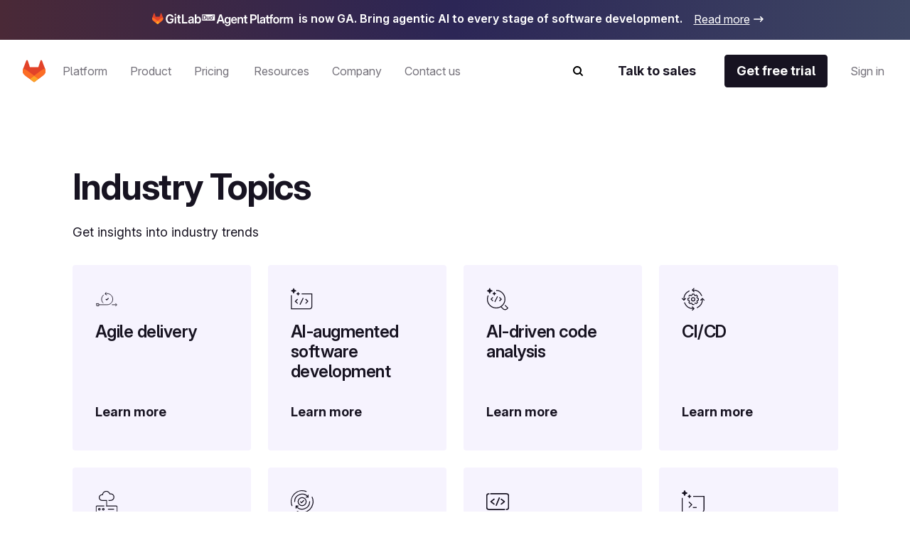

--- FILE ---
content_type: text/html
request_url: https://about.gitlab.com/topics/
body_size: 39310
content:
<!DOCTYPE html><html lang="en-US" data-country-code="us"><head><meta charset="utf-8"><meta name="viewport" content="width=device-width, initial-scale=1"><title>Topics</title><link rel="preconnect" href="https://cdn.cookielaw.org"><link rel="preconnect" href="https://geolocation.onetrust.com"><script src="https://client-registry.mutinycdn.com/personalize/client/c18972324098ea25.js" async type="text/plain" class="optanon-category-C0004"></script><script hid="gtagConsent" defer>
  window.dataLayer = window.dataLayer || [];
  function gtag(){dataLayer.push(arguments);}

  const defaultConsents = window.dataLayer.filter(item => item.length && Array.from(item).indexOf('default') >= 0);

  if(defaultConsents.length <= 2) {
    gtag('consent', 'default', {
      'analytics_storage': 'granted',
      'ad_storage': 'granted',
      'ad_user_data': 'granted',
      'functionality_storage': 'granted',
      'ad_personalization': 'granted',
      'wait_for_update': 500
    });
    gtag('consent', 'default', {
      'analytics_storage': 'denied',
      'ad_storage': 'denied',
      'ad_user_data': 'denied',
      'functionality_storage': 'denied',
      'ad_personalization': 'denied',
      'region': [
        'AT','BE','BG','HR','CY','CZ','DK','EE','FI','FR','DE','GR','HU','IE','IT','LV','LT','LU','MT','NL','PL','PT','RO','SK','SI','ES','SE','IS','LI','NO','RU','GB','PE','CO','KR','CA-QC'
      ],
      'wait_for_update': 500
    });
  }

  window.geofeed = (options) => {
    dataLayer.push({
      'event': 'OneTrustCountryLoad',
      'oneTrustCountryId': options.country.toString(),
      'oneTrustStateId': options.state?.toString()
    });
  }
</script><script id="oneTrustAutoBlocking" src="https://cdn.cookielaw.org/consent/7f944245-c5cd-4eed-a90e-dd955adfdd08/OtAutoBlock.js" type="text/javascript"></script><script id="oneTrustSDK" src="https://cdn.cookielaw.org/scripttemplates/otSDKStub.js" type="text/javascript" data-domain-script="7f944245-c5cd-4eed-a90e-dd955adfdd08"></script><script id="oneTrustGeolocation" src="https://geolocation.onetrust.com/cookieconsentpub/v1/geo/location/geofeed" type="text/javascript"></script><script id="mutiny" defer>
          (function () {
            var a = (window.mutiny = window.mutiny || {});
            if (!window.mutiny.client) {
              a.client = { _queue: {} };
              var b = ['identify', 'trackConversion'];
              var c = [].concat(b, ['defaultOptOut', 'optOut', 'optIn']);
              var d = function factory(c) {
                return function () {
                  for (var d = arguments.length, e = new Array(d), f = 0; f < d; f++) {
                    e[f] = arguments[f];
                  }
                  a.client._queue[c] = a.client._queue[c] || [];
                  if (b.includes(c)) {
                    return new Promise(function (b, d) {
                      a.client._queue[c].push({ args: e, resolve: b, reject: d });
                    });
                  } else {
                    a.client._queue[c].push({ args: e });
                  }
                };
              };
              c.forEach(function (b) {
                a.client[b] = d(b);
              });
            }
          })();
          </script><script id="onetrust-initialization">
            function OptanonWrapper() {
              try {
                setupConsentObservers();
              } catch (e) {
                console.error("OneTrust consent observer failed to setup", e);
              }
            }
            function setupConsentObservers() {
              // Check if onetrust and mutiny is active and opt in if right group is active
              if (OnetrustActiveGroups && window.mutiny) {
                if (OnetrustActiveGroups.includes('C0002') || OnetrustActiveGroups.includes('C0004')) {
                  window.mutiny.client.optIn();
                }
              }

              if (OneTrust) {
                OneTrust.OnConsentChanged((consentEvent) => {
                  const mutinyEnabled = consentEvent.detail.includes('C0002') || consentEvent.detail.includes('C0004');
                  if (mutinyEnabled && window.mutiny) {
                    window.mutiny.client.optIn();
                  } else if (!mutinyEnabled) {
                    window.mutiny.client.optOut();
                  }
                });
              }
            }
          </script><style>.grid-wrapper[data-v-b19f6936]{display:flex;flex-direction:column;overflow-x:clip}.grid-wrapper[data-v-b19f6936]>*{max-width:100%;min-width:0}.banner[data-v-b19f6936]{order:0}@media screen and (min-width:768px){.banner[data-v-b19f6936]{order:-1}}</style><style>@media(max-width:1025px){:lang(en) .be-nav-navigation-mobile[data-v-dc5e85e5]{display:block}}@media(min-width:1026px){:lang(en) .be-nav-navigation-desktop[data-v-dc5e85e5]{display:block}}@media(max-width:1200px){:not(:lang(en)) .be-nav-navigation-mobile[data-v-dc5e85e5]{display:block}}@media(min-width:1201px){:not(:lang(en)) .be-nav-navigation-desktop[data-v-dc5e85e5]{display:block}}#navigation[data-v-dc5e85e5]{background:#fff;left:0;min-height:84px;position:sticky;right:0;top:0;z-index:1025}@media(min-width:576px)and (max-width:1024px){#navigation[data-v-dc5e85e5]{min-height:80px}}.be-nav-navigation-mobile[data-v-dc5e85e5]{border:none;display:none}.be-nav-navigation-mobile[data-v-dc5e85e5] *,.be-nav-navigation-mobile[data-v-dc5e85e5] :after,.be-nav-navigation-mobile[data-v-dc5e85e5] :before{box-sizing:border-box}.be-nav-navigation-desktop[data-v-dc5e85e5]{display:none}.be-nav-navigation-desktop[data-v-dc5e85e5] *,.be-nav-navigation-desktop[data-v-dc5e85e5] :after,.be-nav-navigation-desktop[data-v-dc5e85e5] :before{box-sizing:border-box}</style><style>.be-nav-navigation[data-v-a76314ad]{backdrop-filter:blur(16px);-webkit-backdrop-filter:blur(16px);background-color:#fff;padding:4px 24px 16px}.be-nav-navigation[data-v-a76314ad] *,.be-nav-navigation[data-v-a76314ad] :after,.be-nav-navigation[data-v-a76314ad] :before{box-sizing:border-box}.be-nav-navigation-desktop[data-v-a76314ad]{overflow-x:clip}@media screen and (min-width:1025px)and (max-width:1200px){.be-nav-navigation[data-v-a76314ad]{display:flex;justify-content:center;padding:4px 24px 16px}}.be-nav-navigation__login-popover[data-v-a76314ad]{display:flex;flex-direction:column;min-width:240px;padding:0 24px}.be-nav-navigation__link[data-v-a76314ad]{color:#7759c2}.be-nav-navigation__link[data-v-a76314ad]:hover{text-decoration:underline}.be-nav-navigation__link[data-v-a76314ad]:last-of-type{padding-bottom:0}@media screen and (min-width:1025px)and (max-width:1200px){.be-nav-navigation__search[data-v-a76314ad]{margin-right:0}}.be-nav-navigation__search svg[data-v-a76314ad]{color:#74717a;transition:color .3s ease-in-out}.be-nav-navigation__search svg[data-v-a76314ad]:hover{color:#45424d}.be-nav-navigation-bottom[data-v-a76314ad]{align-items:center;display:flex;justify-content:space-between;padding-top:16px;width:100%}.be-nav-navigation-bottom.centered[data-v-a76314ad]{justify-content:center}.be-nav-navigation-bottom__cta--accent[data-v-a76314ad]{background-color:#e24329!important;border-color:#e24329!important;color:#fff!important}.be-nav-navigation-bottom__cta--accent[data-v-a76314ad]:hover{background-color:#fff!important;color:#e24329!important}.be-nav-navigation-bottom__cta--steel[data-v-a76314ad]{background:linear-gradient(93.83deg,#000 7.27% 105.33%)!important;overflow:hidden;position:relative}.be-nav-navigation-bottom__cta--steel[data-v-a76314ad]:after{background-image:linear-gradient(90deg,transparent,hsla(0,0%,100%,.5),transparent);content:"";height:100%;left:-200%;position:absolute;top:0;transform:skew(-20deg);width:200%}.be-nav-navigation-bottom__cta--steel[data-v-a76314ad]:hover{background-color:#fff!important;color:#fff!important}.be-nav-navigation-bottom__cta--steel[data-v-a76314ad]:hover:after{animation:shine-a76314ad .8s ease-in-out}.be-nav-navigation-bottom .navigation-bottom-left[data-v-a76314ad]{align-items:center;color:#74717a!important;display:flex}.be-nav-navigation-bottom .navigation-bottom-left ul[data-v-a76314ad]{white-space:nowrap}.be-nav-navigation-bottom .navigation-bottom-left--no-search[data-v-a76314ad]{margin-right:40px}.be-nav-navigation-bottom .navigation-item[data-v-a76314ad]{display:inline-block}.be-nav-navigation-bottom .navigation-item[data-v-a76314ad]:not(:last-child){margin-right:16px}@media screen and (min-width:1025px)and (max-width:1200px){.be-nav-navigation-bottom .navigation-item[data-v-a76314ad]:not(:last-child){margin-right:8px}}.be-nav-navigation-bottom .navigation-bottom-right[data-v-a76314ad]{align-items:center;display:flex}@media screen and (min-width:1025px)and (max-width:1200px){.be-nav-navigation-bottom .navigation-bottom-right .slp-btn[data-v-a76314ad]:not(:first-child){margin-right:8px}}.v-popper__arrow-container[data-v-a76314ad]{display:none!important}.v-popper__popper[data-v-a76314ad]{outline:none!important}@keyframes shine-a76314ad{to{left:200%}}</style><style>.navigation-dropdown[data-v-96fa6d1a]{display:inline-block;margin-bottom:-16px;padding-bottom:16px;position:relative}.navigation-dropdown:hover .navigation-dropdown__popover[data-v-96fa6d1a]{opacity:1;visibility:visible}.navigation-dropdown:hover .navigation-dropdown__button[data-v-96fa6d1a]{color:#171321}.navigation-dropdown:hover .navigation-dropdown__button svg[data-v-96fa6d1a]{display:block}.navigation-dropdown__button[data-v-96fa6d1a]{color:#74717a;position:relative;transition:color .3s ease-in-out}.navigation-dropdown__button[data-v-96fa6d1a]:hover{color:#171321}.navigation-dropdown__button:hover svg[data-v-96fa6d1a]{display:block}.navigation-dropdown__button svg[data-v-96fa6d1a]{bottom:-4px;display:none;left:calc(50% - 8px);position:absolute}.navigation-dropdown__popover[data-v-96fa6d1a]{background-color:#fff;border:1px solid #d1d0d3;border-radius:4px;box-shadow:0 8px 50px -16px #d1d0d280;display:flex;flex-wrap:wrap;min-width:170px;position:absolute;top:50px;transition:visibility 0s,opacity .15s ease-in-out;z-index:1}.navigation-dropdown__popover--center[data-v-96fa6d1a]{left:50%;transform:translate(-50%)}.navigation-dropdown__popover--hidden[data-v-96fa6d1a]{opacity:0;visibility:hidden}.navigation-dropdown__popover--left[data-v-96fa6d1a]{left:0;transform:translate(0)}.navigation-dropdown__popover--right[data-v-96fa6d1a]{left:70px;transform:translate(-100%)}.navigation-dropdown__popover--show[data-v-96fa6d1a]{opacity:1;visibility:visible}.navigation-dropdown__categories[data-v-96fa6d1a]{display:flex;flex-direction:column;margin:0 4px;min-width:170px;-moz-column-break-inside:avoid;break-inside:avoid}@media(min-width:1200px){.navigation-dropdown__categories[data-v-96fa6d1a]{margin:0 16px}}.navigation-dropdown__categories--mb[data-v-96fa6d1a]{margin-bottom:24px!important}.navigation-dropdown__popover-link[data-v-96fa6d1a]{color:#171321!important;padding:8px 0;white-space:nowrap}.navigation-dropdown__popover-link[data-v-96fa6d1a]:hover{color:#7759c2!important}.navigation-dropdown__bottom-link[data-v-96fa6d1a]{padding-bottom:0!important;padding-left:8px!important;transition:none!important}@media(min-width:1200px){.navigation-dropdown__bottom-link[data-v-96fa6d1a]{padding-bottom:16px!important;padding-left:16px!important}}.navigation-dropdown__main[data-v-96fa6d1a]{display:flex;flex-direction:column;justify-content:space-between;padding:24px 16px}@media(min-width:1200px){.navigation-dropdown__main[data-v-96fa6d1a]{padding:24px 8px}}@media(max-width:1400px){.navigation-dropdown__main--w-columns[data-v-96fa6d1a]{margin-right:-50px}}@media(max-width:1200px){.navigation-dropdown__main--w-columns[data-v-96fa6d1a]{margin-right:-80px}}.navigation-dropdown__side-section[data-v-96fa6d1a]{background-color:#f6f3fe;display:flex;flex-direction:column;justify-content:space-between;padding:24px;white-space:normal}.navigation-dropdown__side-section h5[data-v-96fa6d1a],.navigation-dropdown__side-section p[data-v-96fa6d1a]{color:#171321}.navigation-dropdown__side-section[data-v-96fa6d1a]:hover{background-color:#e3d6ff;transition:background-color .3s ease-in-out}.navigation-dropdown__image[data-v-96fa6d1a],.navigation-dropdown__logo[data-v-96fa6d1a]{height:160px;margin-bottom:16px;max-width:200px;width:200px}@media(min-width:1200px){.navigation-dropdown__image[data-v-96fa6d1a],.navigation-dropdown__logo[data-v-96fa6d1a]{max-width:239px;width:239px}}.navigation-dropdown__logo[data-v-96fa6d1a]{background:#fff;border-radius:4px 4px 50px;box-sizing:border-box;padding:12px}.navigation-dropdown__logo img[data-v-96fa6d1a]{-o-object-fit:contain;object-fit:contain}.navigation-dropdown__icon[data-v-96fa6d1a]{margin-bottom:16px;max-width:200px;width:200px}@media(min-width:1200px){.navigation-dropdown__icon[data-v-96fa6d1a]{max-width:239px;width:239px}}.navigation-dropdown__icon img[data-v-96fa6d1a]{border-bottom-right-radius:50px;height:100%;-o-object-fit:cover;object-fit:cover;width:100%}.navigation-dropdown__side-link[data-v-96fa6d1a]{padding-bottom:0!important;padding-left:0!important;text-align:left!important;transition:none!important}.navigation-dropdown__side-link[data-v-96fa6d1a]>*{transition:none!important}.navigation-dropdown__side-link-small[data-v-96fa6d1a]{font-size:14px!important}.navigation-dropdown__footer[data-v-96fa6d1a]{background-color:#f6f3fe;padding:24px 32px 32px}@media(min-width:1025px){.navigation-dropdown__cards[data-v-96fa6d1a]{display:flex;padding:24px 8px}}.nav-card-grid[data-v-96fa6d1a]{display:grid;gap:1px;grid-template-columns:repeat(3,300px)}.nav-card-grid.separators[data-v-96fa6d1a]{background-color:#e8e7eb}.with-footer[data-v-96fa6d1a]{display:flex;flex-direction:column}@media(min-width:1025px){.navigation-dropdown-list--w-footer[data-v-96fa6d1a]{padding:0 16px}.navigation-dropdown-list--w-footer .navigation-dropdown-list__wrapper[data-v-96fa6d1a]{padding:24px 8px}}.navigation-dropdown-list--w-footer .navigation-dropdown-list__section[data-v-96fa6d1a]{margin-top:8px}.navigation-dropdown-list--w-footer .navigation-dropdown-list__item[data-v-96fa6d1a]{padding:12px 0!important}.navigation-dropdown-list--w-footer .navigation-dropdown-list__section[data-v-96fa6d1a]{gap:10px}.navigation-dropdown-list--w-footer .navigation-dropdown-list__bottom-link[data-v-96fa6d1a]{font-size:16px;margin-top:20px;padding:16px 0 0!important}.navigation-dropdown-list--w-footer .navigation-dropdown-list__bottom-link .slp-icon[data-v-96fa6d1a]{height:12px;position:relative;width:12px}.navigation-dropdown-list--w-footer .navigation-dropdown-list__bottom-link .slp-icon svg[data-v-96fa6d1a]{left:0;position:absolute;top:0}</style><style>.nav-card[data-v-8355cac4]{align-items:flex-start;background:#fff;display:flex;flex:1 1 300px;flex-direction:column;gap:16px;height:100%;min-width:300px;padding:24px}.nav-card ul[data-v-8355cac4]{width:100%}.nav-card ul[data-v-8355cac4]>:first-child{padding-top:0!important}.nav-card .title[data-v-8355cac4]{align-items:center;color:#000;display:flex;flex-wrap:nowrap}.nav-card .title:hover .title-chevron[data-v-8355cac4]{visibility:visible}.nav-card .title[data-v-8355cac4] br{content:"";display:none}@media(min-width:1025px){.nav-card .title[data-v-8355cac4] br{display:block}}.nav-card .title[data-v-8355cac4] .icon{height:16px;width:16px}@media(min-width:1025px){.nav-card .title[data-v-8355cac4] .icon{display:none}}.nav-card .title[data-v-8355cac4] .icon *{fill:currentColor}.nav-card .description[data-v-8355cac4],.nav-card .items[data-v-8355cac4],.nav-card .title[data-v-8355cac4]{white-space:normal}.nav-card.nav-card--w-separator[data-v-8355cac4]{border-left:1px solid #e8e7eb}.nav-card.nav-card--w-separator[data-v-8355cac4]:first-of-type{border-left-color:transparent}.nav-card__item[data-v-8355cac4]{border-bottom:1px solid #d1d0d3;margin:0 16px;padding:16px 0!important}@media(min-width:1025px){.nav-card__item[data-v-8355cac4]{border-bottom:0;margin:0;padding:0 0 16px!important}}.nav-card__item span[data-v-8355cac4]{font-weight:400;white-space:normal}@media(min-width:1025px){.nav-card__item span[data-v-8355cac4]{font-weight:600}}.nav-card__card[data-v-8355cac4]{align-items:flex-start;background:#fff;display:flex;flex-direction:column;gap:16px;width:100%}.nav-card__card:hover .link[data-v-8355cac4],.nav-card__card:hover .title[data-v-8355cac4] .icon{color:#7759c2}@media(min-width:1200px){.nav-card__card:hover .title[data-v-8355cac4] .icon{align-self:flex-end;display:block;margin-bottom:6px}}.nav-card__card:hover .nav-card__link[data-v-8355cac4]{text-decoration-color:#000}.nav-card__card:hover .nav-card__link .slp-icon[data-v-8355cac4]{transform:translate(8px)}.nav-card__card .icon[data-v-8355cac4]{height:16px;width:16px}.nav-card__card .icon[data-v-8355cac4] *{fill:currentColor}.nav-card__icon[data-v-8355cac4]{color:#171321;height:24px;width:24px}@media(min-width:1200px){.nav-card__icon[data-v-8355cac4]{color:#74717a}}.nav-card__article[data-v-8355cac4]{display:flex;flex-direction:column;gap:16px}.nav-card .nav-card__link[data-v-8355cac4]{align-items:center;color:#000;display:inline-flex;text-decoration:underline;text-decoration-color:transparent;text-underline-offset:2px;transition:text-decoration-color .3s ease,text-underline-offset .3s ease}.nav-card .nav-card__link .slp-icon[data-v-8355cac4]{height:12px!important;position:relative;transform:translate(0);transition:transform .3s ease;width:12px!important}.nav-card .nav-card__link .slp-icon[data-v-8355cac4] svg{left:0;position:absolute;top:0}.anchor-wrapper:hover .cta[data-v-8355cac4],.anchor-wrapper:hover .link[data-v-8355cac4]{color:#7759c2}.description[data-v-8355cac4]{color:#74717abf}.items[data-v-8355cac4]{align-items:flex-start;display:flex;flex-direction:column;gap:16px;margin-top:4px}@media(max-width:1025px){.items[data-v-8355cac4]{padding-left:16px;width:100%}.items .item[data-v-8355cac4]{border-bottom:1px solid #d1d0d3;padding-bottom:16px;width:100%}.items .link[data-v-8355cac4]{color:#171321;font-weight:400}}.link[data-v-8355cac4]{color:#000}.link[data-v-8355cac4]:hover{color:#7759c2}.cta[data-v-8355cac4]{align-items:center;display:flex}.title-chevron[data-v-8355cac4]{align-self:flex-end;padding-bottom:25px;visibility:hidden}@media(max-width:1025px){.title-chevron[data-v-8355cac4]{visibility:visible}}</style><style>@media(min-width:1025px){.navigation-dropdown-list[data-v-d937d793]{display:flex}.navigation-dropdown-list__wrapper[data-v-d937d793]{display:flex;flex-wrap:wrap;padding:24px}.navigation-dropdown-list__sections[data-v-d937d793]{display:flex;gap:16px}}.navigation-dropdown-list__section[data-v-d937d793]{-moz-column-break-inside:avoid;break-inside:avoid;display:flex;flex-direction:column;min-width:170px;page-break-inside:avoid;gap:16px;margin:24px 16px 0}@media(min-width:1025px){.navigation-dropdown-list__section[data-v-d937d793]{margin:0}}@media(min-width:1200px){.navigation-dropdown-list__section[data-v-d937d793]{margin:0 8px}}.navigation-dropdown-list__feature[data-v-d937d793]{background-color:var(--backgroundColor,#fff);color:var(--textColor,#171321);display:block;display:flex;flex-direction:column;justify-content:space-between;padding:24px;position:relative;white-space:normal}.navigation-dropdown-list__feature[data-v-d937d793]>*{position:relative}.navigation-dropdown-list__feature[data-v-d937d793]:before{background-color:var(--backgroundColor,#fff);border-radius:0 4px 4px 0;content:"";height:calc(100% + 2px);left:0;position:absolute;top:-1px;width:calc(100% + 2px)}.navigation-dropdown-list__feature__article[data-v-d937d793],.navigation-dropdown-list__feature__content[data-v-d937d793]{color:var(--textColor,#171321)}.navigation-dropdown-list__feature__article[data-v-d937d793],.navigation-dropdown-list__feature__article a[data-v-d937d793],.navigation-dropdown-list__feature__content[data-v-d937d793],.navigation-dropdown-list__feature__content a[data-v-d937d793]{display:flex;flex-direction:column;height:100%;justify-content:space-between;white-space:normal}.navigation-dropdown-list__feature__article a .navigation-dropdown-list__side-link[data-v-d937d793],.navigation-dropdown-list__feature__content a .navigation-dropdown-list__side-link[data-v-d937d793]{text-align:left;text-decoration:none}.navigation-dropdown-list__feature__article a .navigation-dropdown-list__side-link[data-v-d937d793] svg *,.navigation-dropdown-list__feature__content a .navigation-dropdown-list__side-link[data-v-d937d793] svg *{fill:currentColor}.navigation-dropdown-list__feature__article a:hover .navigation-dropdown-list__side-link[data-v-d937d793],.navigation-dropdown-list__feature__content a:hover .navigation-dropdown-list__side-link[data-v-d937d793]{text-decoration:none}.navigation-dropdown-list__feature__article a:hover .navigation-dropdown-list__side-link[data-v-d937d793] svg,.navigation-dropdown-list__feature__content a:hover .navigation-dropdown-list__side-link[data-v-d937d793] svg{transform:translate(8px)}.navigation-dropdown-list__feature__title[data-v-d937d793],.navigation-dropdown-list__feature__title span[data-v-d937d793]{color:#7759c2}.navigation-dropdown-list__side-link[data-v-d937d793]{color:var(--textColor,#171321)}.navigation-dropdown-list__item[data-v-d937d793]{border-bottom:1px solid #d1d0d3;padding:12px 0!important}@media(min-width:1025px){.navigation-dropdown-list__item[data-v-d937d793]{border-bottom:0;margin:0;padding:8px 0!important}}.navigation-dropdown-list__item[data-v-d937d793] span{font-size:18px;font-weight:400;line-height:28px}@media(min-width:1025px){.navigation-dropdown-list__item[data-v-d937d793] span{font-size:16px;line-height:24px}}.navigation-dropdown-list__item[data-v-d937d793] a{color:#171321}.navigation-dropdown-list__item[data-v-d937d793] a:hover{color:#7759c2}.navigation-dropdown-list__title[data-v-d937d793]{color:#7759c2;margin:24px 16px 16px}@media(min-width:1025px){.navigation-dropdown-list__title[data-v-d937d793]{margin:8px 0 0}}.navigation-dropdown-list__list[data-v-d937d793]{padding-left:16px}@media(min-width:1025px){.navigation-dropdown-list__list[data-v-d937d793]{padding-left:0}}.navigation-dropdown-list__bottom-link[data-v-d937d793]{margin:16px 32px}@media(min-width:1025px){.navigation-dropdown-list__bottom-link[data-v-d937d793]{margin:11px 0 0}}@media(min-width:1200px){.navigation-dropdown-list__bottom-link[data-v-d937d793]{margin:11px 8px 0}}.navigation-dropdown-list__image[data-v-d937d793]{margin-bottom:16px;max-width:375px;width:100%}@media(min-width:1025px){.navigation-dropdown-list__image[data-v-d937d793]{height:160px;max-width:200px;width:200px}}@media(min-width:1200px){.navigation-dropdown-list__image[data-v-d937d793]{max-width:239px;width:239px}}.navigation-dropdown-list__image img[data-v-d937d793]{height:100%;width:100%}.navigation-dropdown-list__feature-desc[data-v-d937d793]{margin:32px 0}@media(min-width:1025px){.navigation-dropdown-list__feature-desc[data-v-d937d793]{margin:0 0 8px}}</style><style>.nav-footer[data-v-536eaa06]{align-self:stretch;background-color:#f6f3fe;display:flex;flex-direction:column;gap:24px;padding:24px 32px 32px;width:100%}.nav-footer__title[data-v-536eaa06]{color:#7759c2}@media(min-width:1025px){.nav-footer[data-v-536eaa06]{padding:24px}}@media(min-width:1200px){.nav-footer[data-v-536eaa06]{padding:32px}}.footer-button-container[data-v-536eaa06]{background-color:#f6f3fe;display:grid;gap:32px;grid-template-columns:repeat(3,1fr)}@media(max-width:1025px){.footer-button-container[data-v-536eaa06]{grid-template-columns:1fr}}.footer-button-container .button[data-v-536eaa06]{background:#eee7fd;border:none;border-radius:4px;color:#000;justify-content:center;width:100%}.footer-button-container .button[data-v-536eaa06]:hover{background:#e3d6ff;border:none}</style><style>.be-nav__nav-button[data-v-673148d0]{transition:background-color .1s ease-in-out!important}.be-nav__nav-button--steel[data-v-673148d0]{background:linear-gradient(93.83deg,#000 7.27% 105.33%)!important;overflow:hidden;position:relative}.be-nav__nav-button--steel[data-v-673148d0]:after{background-image:linear-gradient(90deg,transparent,hsla(0,0%,100%,.5),transparent);content:"";height:100%;left:-200%;position:absolute;top:0;transform:skew(-20deg);width:200%}.be-nav__nav-button--steel[data-v-673148d0]:hover{background-color:#fff!important;color:#fff!important}.be-nav__nav-button--steel[data-v-673148d0]:hover:after{animation:shine-673148d0 .8s ease-in-out}.be-nav__nav-button--accent[data-v-673148d0]{background-color:#e24329!important;border-color:#e24329!important;color:#fff!important}.be-nav__nav-button--accent[data-v-673148d0]:hover{background-color:#fff!important;color:#e24329!important}.be-nav__nav-button--animate[data-v-673148d0]:after{animation:shine-673148d0 1s ease-in-out}.be-nav__nav-button--gleam[data-v-673148d0]{background:linear-gradient(93.83deg,#c7b1febf 7.27%,#ffd4d8bf 105.33%)!important;border:none!important;color:#171321!important;overflow:hidden;position:relative}.be-nav__nav-button--gleam[data-v-673148d0]:after{background-image:linear-gradient(90deg,transparent,hsla(0,0%,100%,.5),transparent);content:"";height:100%;left:-200%;position:absolute;top:0;transform:skew(-20deg);width:200%}.be-nav__nav-button--gleam[data-v-673148d0]:hover:after{animation:shine-673148d0 .8s ease-in-out}@keyframes shine-673148d0{to{left:200%}}</style><style>.be-nav-tablet[data-v-8bc0dfbb]{align-items:center;background-color:#fff;display:flex;justify-content:space-between;padding:16px 8px}@media(max-width:576px){.be-nav-tablet[data-v-8bc0dfbb]{display:none}}.be-nav-tablet[data-v-8bc0dfbb] *,.be-nav-tablet[data-v-8bc0dfbb] :after,.be-nav-tablet[data-v-8bc0dfbb] :before{box-sizing:border-box}.be-nav-phone[data-v-8bc0dfbb]{background-color:#fff}@media(min-width:577px){.be-nav-phone[data-v-8bc0dfbb]{display:none}}.be-nav-phone[data-v-8bc0dfbb] *,.be-nav-phone[data-v-8bc0dfbb] :after,.be-nav-phone[data-v-8bc0dfbb] :before{box-sizing:border-box}.be-nav-phone .navigation-top[data-v-8bc0dfbb]{border-radius:0;justify-content:center;width:100%}.be-nav-phone .navigation-top:hover svg[data-v-8bc0dfbb]{fill:#000}.be-nav-phone .navigation-bottom[data-v-8bc0dfbb]{align-items:center;display:flex;justify-content:space-between;padding:16px}.be-nav-phone .navigation-bottom .search-icon[data-v-8bc0dfbb]{-webkit-appearance:none;-moz-appearance:none;appearance:none;color:#171321!important}.be-nav-phone .navigation-bottom .search-icon svg path[data-v-8bc0dfbb]{fill:#171321!important}.be-nav-phone__icon[data-v-8bc0dfbb],.be-nav-phone__icon[data-v-8bc0dfbb] *{color:#fff;fill:currentColor}.navigation-top:hover .be-nav-phone__icon[data-v-8bc0dfbb],.navigation-top:hover .be-nav-phone__icon[data-v-8bc0dfbb] *{color:#000}</style><style>.be-nav-search[data-v-dfcf05ae]{background-color:#fff;inset:84px 0 0;overflow-y:scroll;position:fixed}@media(max-width:1025px){.be-nav-search[data-v-dfcf05ae]{overflow-x:hidden;top:0}}.be-nav-search__container[data-v-dfcf05ae]{height:100%}@media(max-width:1025px){.be-nav-search__container[data-v-dfcf05ae]{padding:0!important}}.be-nav-search__row[data-v-dfcf05ae]{flex-wrap:nowrap!important;height:100%;justify-content:center}.be-nav-search__row[data-v-dfcf05ae]:focus-visible{outline:none}.be-nav-search__close[data-v-dfcf05ae]{display:flex;justify-content:flex-end;margin-top:16px}.be-nav-search__close--text[data-v-dfcf05ae]{color:#171321!important}</style><style>.be-nav-search-content{padding:24px}@media(max-width:1025px){.be-nav-search-content{padding:8px}}.be-nav-search-content__input{position:relative;width:100%}.be-nav-search-content__input input{-webkit-appearance:none;border:0;border-bottom:1px solid #d1d0d3;border-radius:0;color:#74717a;font-size:2.5rem;width:calc(100% - 8px)}.be-nav-search-content__input input::-moz-placeholder{color:#d1d0d3}.be-nav-search-content__input input::placeholder{color:#d1d0d3}.be-nav-search-content__input input:focus{outline:none}@media(max-width:1025px){.be-nav-search-content__input input{caret-color:#171321!important;font-size:1.375rem}}.be-nav-search-content__input--close{cursor:pointer;position:absolute;right:16px;top:20px}@media(max-width:1025px){.be-nav-search-content__input--close{top:4px}}.be-nav-search-content__link{color:#171321!important;font-weight:700!important}</style><style>.be-nav-suggestions__default[data-v-b8161971]{display:flex;flex-wrap:wrap;justify-content:space-between;margin-top:4px}@media(min-width:1025px){.be-nav-suggestions__default[data-v-b8161971]{-moz-column-gap:32px;column-gap:32px;display:grid;grid-template-columns:repeat(2,1fr)}}@media(min-width:1200px){.be-nav-suggestions__default[data-v-b8161971]{grid-template-columns:repeat(3,1fr)}}@media(max-width:768px){.be-nav-suggestions__default[data-v-b8161971]{width:100%}}.be-nav-suggestions__default-btn[data-v-b8161971]{background-color:#f6f3fe!important;border:none!important;color:#171321!important;justify-content:center;margin-bottom:16px;transition:background-color .3s ease-in-out;width:100%}@media(max-width:1025px){.be-nav-suggestions__default-btn[data-v-b8161971]{max-width:100%}}.be-nav-suggestions__default-btn[data-v-b8161971]:hover{background-color:#e3d6ff!important}.be-nav-suggestions__result[data-v-b8161971]{align-items:center;display:flex}.be-nav-suggestions__result--icon[data-v-b8161971]{min-width:16px}.be-nav-suggestions__result--icon svg[data-v-b8161971]{min-height:16px;min-width:16px}.be-nav-suggestions__result .slp-btn[data-v-b8161971]{color:#7759c2;font-weight:400}.be-nav-suggestions__result .slp-btn[data-v-b8161971]:hover{text-decoration-color:#7759c2}@media(max-width:768px){.be-nav-suggestions__result .slp-btn[data-v-b8161971]{padding-left:8px!important}}.be-nav-suggestions__result .slp-btn span[data-v-b8161971]{overflow:hidden;text-overflow:ellipsis;white-space:nowrap}</style><style>.slp-btn-tertiary:hover .slp-icon[data-v-831f3083]{transform:translate(0)}.banner[data-v-831f3083]{display:block}.banner[data-v-831f3083]:hover .icon{transform:translate(8px)}.banner__desktop[data-v-831f3083]{align-items:center;background:#171321;box-sizing:border-box;display:flex;justify-content:center;overflow:hidden;width:100%}@media(max-width:1025px){.banner__desktop[data-v-831f3083]{display:none}}.banner__desktop .content[data-v-831f3083]{align-items:center;display:flex;justify-content:center;z-index:1}.banner__desktop .icon[data-v-831f3083]{color:#fff;display:flex;transition:color .3s ease,transform .3s ease}.banner__desktop .icon[data-v-831f3083] svg *{fill:currentColor}.banner__desktop .image[data-v-831f3083]{margin-bottom:3px;margin-right:6px;max-width:200px}@media(max-width:1025px){.banner__desktop .image[data-v-831f3083]{margin-bottom:0;margin-left:0;margin-top:16px}}.banner__desktop .text[data-v-831f3083]{color:#fff;padding:16px 0;text-decoration:underline}.banner__mobile[data-v-831f3083]{background:#171321;color:#171321;display:block;font-size:14px;margin:9px;padding:8px 12px;position:relative;text-decoration:none}.banner__mobile .pill-content[data-v-831f3083]{align-items:center;display:flex;justify-content:center;position:relative;z-index:1}.banner__mobile .pill-content .slp-icon[data-v-831f3083]{margin-left:16px;transition:transform .2s ease-in-out}@media(min-width:1025px){.banner__mobile[data-v-831f3083]{display:none}}.banner--release[data-v-831f3083]{overflow:hidden;position:relative}.banner--release[data-v-831f3083]:after,.banner--release[data-v-831f3083]:before{content:"";height:100%;left:0;pointer-events:none;position:absolute;top:0;width:100%}.banner--release .banner__desktop[data-v-831f3083]{background:linear-gradient(90deg,#4a2937 0,#2c2656 50%,#3e4664);display:flex!important;justify-content:center;max-height:56px}@media(max-width:1025px){.banner--release .banner__desktop[data-v-831f3083]{flex-direction:column;max-height:unset}}.banner--release .text[data-v-831f3083]{font-weight:600;position:inherit;text-align:center;text-decoration:none}@media(max-width:1025px){.banner--release .text[data-v-831f3083]{padding:0}}.banner--release .banner__button-text[data-v-831f3083]{color:#fff;display:none;text-decoration:underline}@media(min-width:1025px){.banner--release .banner__button-text[data-v-831f3083]{display:block}}.banner--release .banner__button[data-v-831f3083]{font-size:16px;font-weight:400;margin-left:8px;min-width:auto;padding:0}@media(min-width:1025px){.banner--release .banner__button[data-v-831f3083]{margin-left:16px;padding:8px 0 11px}}.banner--release .banner__button .icon[data-v-831f3083]{z-index:1}@media(max-width:1025px){.banner--release .banner__button .icon svg[data-v-831f3083]{margin:-3px 0 0}}.banner--release .content[data-v-831f3083]{display:inline;padding:16px 16px 16px 0;position:relative;text-align:center}@media(max-width:1025px){.banner--release .content[data-v-831f3083]{padding-left:16px;padding-top:8px}}.banner--release .content[data-v-831f3083]:after,.banner--release .content[data-v-831f3083]:before{background-position:50%;background-repeat:no-repeat;background-size:100%;content:"";height:100%;max-width:138px;pointer-events:none;position:absolute;width:100%}</style><style>.be-nav-footer[data-v-0264437f]{background-color:#171321;color:#fff;overflow:hidden;padding:40px 16px;z-index:1}.be-nav-footer[data-v-0264437f] *,.be-nav-footer[data-v-0264437f] :after,.be-nav-footer[data-v-0264437f] :before{box-sizing:border-box}.be-nav-footer .disclaimer[data-v-0264437f]{background:#f2f1f5;padding:32px 0}@media(max-width:768px){.be-nav-footer .container[data-v-0264437f]{padding:0!important}}.be-nav-footer .footer__navigation[data-v-0264437f]{align-items:flex-start;display:flex;flex-direction:column;flex-wrap:wrap;justify-content:space-between}@media(min-width:1220px){.be-nav-footer .footer__navigation[data-v-0264437f]{flex-direction:row;flex-wrap:nowrap}}.be-nav-footer .logo[data-v-0264437f]{display:flex;margin:0 auto 0 0}.be-nav-footer .logo span[data-v-0264437f]{font-size:1.125rem;margin-left:4px}.be-nav-footer .content[data-v-0264437f]{display:flex;flex-wrap:wrap;gap:30px;justify-content:space-between;margin-top:48px}@media(min-width:1220px){.be-nav-footer .content[data-v-0264437f]{margin-top:0}}@media(min-width:769px){.be-nav-footer .column-wrapper[data-v-0264437f]{margin-top:24px}}.be-nav-footer .column[data-v-0264437f]{flex:1 0 auto;max-width:150px;min-width:2rem;width:100%}.be-nav-footer .column__heading[data-v-0264437f]{margin-bottom:16px}@media(max-width:768px){.be-nav-footer .column__nested[data-v-0264437f]{align-items:flex-start;display:flex;gap:30px;justify-content:space-between;max-width:100%}.be-nav-footer .column__nested[data-v-0264437f]>*{width:145px}}@media(min-width:768px){.be-nav-footer .column[data-v-0264437f]{max-width:160px}}@media(max-width:768px){.be-nav-footer .divided[data-v-0264437f]{width:100%}}.be-nav-footer .links__item[data-v-0264437f]{margin-bottom:8px}.be-nav-footer .links__item[data-v-0264437f]:hover{text-decoration:underline}@media(max-width:768px){.be-nav-footer .links__divided[data-v-0264437f]{-moz-column-gap:calc(100% - 290px);column-gap:calc(100% - 290px);-moz-columns:120px 2;columns:120px 2}}.be-nav-footer .link[data-v-0264437f]{color:#fff;font-size:.875rem;line-height:1.5714285714}.be-nav-footer .footer__cta[data-v-0264437f]{display:flex;flex-direction:column;padding-top:64px}@media(min-width:768px){.be-nav-footer .footer__cta[data-v-0264437f]{padding-top:96px}}.be-nav-footer .footer__selectors[data-v-0264437f]{align-items:baseline;border-bottom:1px solid #fff;display:flex;flex-direction:column;justify-content:flex-end;margin-bottom:32px;padding-bottom:24px}@media(min-width:768px){.be-nav-footer .footer__selectors[data-v-0264437f]{flex-direction:row}}.be-nav-footer .footer__selectors--two-children[data-v-0264437f]{justify-content:space-between}.be-nav-footer__source-buttons[data-v-0264437f]{display:flex;flex-wrap:wrap;gap:8px 24px}.be-nav-footer__button[data-v-0264437f]{border:none;color:#fff;cursor:pointer;font-size:.875rem;font-weight:660;padding:0;text-decoration:underline}.be-nav-footer__button--black[data-v-0264437f]{color:#171321}.be-nav-footer .source p[data-v-0264437f]{font-size:.875rem;margin-bottom:8px}.be-nav-footer .source a[data-v-0264437f]{color:#fff;font-weight:660;text-decoration:underline}.be-nav-footer .source img[data-v-0264437f]{display:inline-block;margin-left:5px;vertical-align:middle}.be-nav-footer #ot-sdk-btn.optanon-show-settings[data-v-0264437f],.be-nav-footer #ot-sdk-btn.ot-sdk-show-settings[data-v-0264437f]{border:none!important;color:#fff!important;cursor:pointer;font-family:GitLab Sans,sans-serif!important;font-size:14px!important;padding:0!important;text-align:left!important}.be-nav-footer #ot-sdk-btn.optanon-show-settings[data-v-0264437f]:hover,.be-nav-footer #ot-sdk-btn.ot-sdk-show-settings[data-v-0264437f]:hover{background:inherit;text-decoration:underline}</style><style>.social__links[data-v-56595311]{align-items:center;display:flex;gap:15px;margin-top:32px;width:100%}@media(min-width:829px){.social__links[data-v-56595311]{margin-top:0;width:inherit}}.social__links--icon[data-v-56595311]{color:#fff;height:auto;transition:.3s;width:24px}.social__links--icon[data-v-56595311] *{fill:currentColor}.social__links--icon[data-v-56595311]:hover{color:#a989f5}.social__links--icon-x[data-v-56595311]{width:18px}</style><style>.footer-source[data-v-4b03796f]{display:flex;flex-direction:column}.footer-source__source-buttons[data-v-4b03796f]{display:flex;flex-wrap:wrap;gap:8px 24px}.footer-source p[data-v-4b03796f]{font-size:.875rem;margin-bottom:8px}.footer-source a[data-v-4b03796f]{color:#fff;font-weight:660;text-decoration:underline}.footer-source img[data-v-4b03796f]{display:inline-block;margin-left:5px;vertical-align:middle}</style><style>.error-fallback-container[data-v-36282663]{background-color:#f6f3fe;border-radius:24px;margin:96px auto;padding:48px}</style><style>.card-grid[data-v-b087cfd9]{padding-top:96px}@media(max-width:576px){.card-grid[data-v-b087cfd9]{padding-top:64px}}.card-grid__footnote[data-v-b087cfd9]{color:#74717a}.theme--gradient[data-v-b087cfd9],.theme--gradient-purple[data-v-b087cfd9]{background:unset;position:relative}.theme--gradient-purple[data-v-b087cfd9]:after,.theme--gradient[data-v-b087cfd9]:after{background:linear-gradient(159.09deg,#f6cdbe .37%,#f8f5ff 22.79%,#fff 44.56%,#e2d2f1 78.43%,#ffd4d8 109.47%);content:"";height:100%;inset:0;left:-50vw;position:absolute;top:0;width:200vw;z-index:-1}.theme--gradient-purple[data-v-b087cfd9]:after{background:linear-gradient(90deg,#e6dff4,#f0ebf8 25%,#ffd6d6)}.theme--light[data-v-b087cfd9],.theme--light-gradient[data-v-b087cfd9]{color:#171321;padding-top:0!important}.theme--light .card[data-v-b087cfd9],.theme--light-gradient .card[data-v-b087cfd9]{background:#f6f3fe!important;transition:border-radius .3s cubic-bezier(.7,0,.3,1)}.theme--light .card[href][data-v-b087cfd9]:hover,.theme--light-gradient .card[href][data-v-b087cfd9]:hover{border-radius:4px 4px 100px}.theme--light .card[href]:hover .card-button-pill[data-v-b087cfd9],.theme--light-gradient .card[href]:hover .card-button-pill[data-v-b087cfd9]{background:#f6f3fe!important}.theme--light .card[data-v-b087cfd9]:before,.theme--light-gradient .card[data-v-b087cfd9]:before{background:linear-gradient(90.62deg,#c7b1fe66 .69%,#ffd4d866)!important}.theme--light .card-button-pill[data-v-b087cfd9],.theme--light-gradient .card-button-pill[data-v-b087cfd9]{background-color:#eee7fd!important}.theme--light .card.card--featured[data-v-b087cfd9],.theme--light-gradient .card.card--featured[data-v-b087cfd9]{background-color:#fff!important;border:1px solid #eee7fd}.theme--light .card-description[data-v-b087cfd9],.theme--light-gradient .card-description[data-v-b087cfd9]{color:#74717a}.theme--light-gradient .card[data-v-b087cfd9]{background:linear-gradient(90deg,#eee7fd80 2.53%,#f6f3fe69 50.98%,#ffd4d838)!important}.theme--purple[data-v-b087cfd9],.theme--purple-animated[data-v-b087cfd9]{background:#f6f3fe;box-shadow:0 0 0 100vmax #f6f3fe;clip-path:inset(0 -100vmax);color:#171321;margin-bottom:96px;position:relative}.theme--purple .card[data-v-b087cfd9],.theme--purple-animated .card[data-v-b087cfd9]{background:#fff!important}.theme--purple-animated[data-v-b087cfd9]:has(+.theme--purple,+.theme--purple-animated),.theme--purple[data-v-b087cfd9]:has(+.theme--purple,+.theme--purple-animated){margin-bottom:0}.theme--purple+.theme--purple[data-v-b087cfd9],.theme--purple+.theme--purple-animated[data-v-b087cfd9],.theme--purple-animated+.theme--purple[data-v-b087cfd9],.theme--purple-animated+.theme--purple-animated[data-v-b087cfd9]{padding-top:0!important}.theme--purple .card-description[data-v-b087cfd9],.theme--purple-animated .card-description[data-v-b087cfd9]{color:#74717a}.theme--purple-animated .card[data-v-b087cfd9]{transition:border-radius .3s cubic-bezier(.7,0,.3,1)}.theme--purple-animated .card[href][data-v-b087cfd9]:hover{border-radius:4px 4px 100px}.theme--purple-animated .card[href]:hover .card-button-pill[data-v-b087cfd9]{background:#f6f3fe!important}.theme--light-blue[data-v-b087cfd9]{background:#e9f3fc;clip-path:inset(0 -100vmax);color:#171321;position:relative}.theme--light-blue .card[data-v-b087cfd9]{transition:border-radius .3s ease}.theme--light-blue .card[data-v-b087cfd9]:hover{border-radius:4px 4px 100px}.theme--light-blue .card-description[data-v-b087cfd9]{color:#74717a}@media(min-width:768px){.card-grid-title--short[data-v-b087cfd9]{max-width:66.6667%}}.card-container[data-v-b087cfd9]{display:grid;gap:var(--v3077edfb);grid-template-columns:1fr;padding-bottom:96px}@media(min-width:1025px){.card-container[data-v-b087cfd9]{grid-template-columns:var(--v43c21848)}}.card-container [class*=slp-col-][data-v-b087cfd9]{padding-bottom:16px;width:100%}@media not (max-width:768px){.card-container [class*=slp-col-][data-v-b087cfd9]{padding:0 8px 16px}.card-container [class*=slp-col-][data-v-b087cfd9]:first-child{padding-left:0}}.card-container .card[data-v-b087cfd9]{align-items:flex-start;background:#fff;border-radius:4px;color:inherit;display:flex;flex:0 1 250px;flex-direction:column;height:100%;isolation:isolate;padding:32px;position:relative;width:100%;z-index:1}.card-container .card[data-v-b087cfd9] :lang(ja){word-break:normal}.card-container .card__image[data-v-b087cfd9]{margin-bottom:16px;max-height:32px;max-width:32px}.card-container .card__description[data-v-b087cfd9] ul{list-style-type:disc;padding-left:1rem}.card-container .card__description[data-v-b087cfd9] li{margin:8px 0}.card-container .card__description[data-v-b087cfd9] p:not(:first-of-type){margin-top:24px}@media(max-width:768px){.card-container .card[data-v-b087cfd9]{flex-grow:1}}.card-container .card-button-container[data-v-b087cfd9]{align-items:end;display:flex;flex-direction:row;margin-top:auto}.card-container .card-button-container .slp-icon[data-v-b087cfd9]{height:16px;width:16px}.card-container .card-button-container.card-button-container--demo[data-v-b087cfd9]>:first-child:after{content:"|";display:inline-block;font-weight:250;height:100%;margin-left:16px}.card-container .card-button-container.card-button-container--demo .card-button-demo .slp-icon[data-v-b087cfd9]{height:24px;margin-left:0;margin-right:8px;width:24px}.card-container .card-button-container.card-button-container--demo .card-button-demo:focus .slp-icon[data-v-b087cfd9],.card-container .card-button-container.card-button-container--demo .card-button-demo:hover .slp-icon[data-v-b087cfd9]{transform:none}.card-container .card-button-pill[data-v-b087cfd9]{background:#f6f3fe;border:1px solid #f6f3fe;border-radius:25px;color:#7759c2;font-size:12px;font-weight:660;margin-top:8px;padding:8px 12px;text-align:start}.card-container .card-button-pill[data-v-b087cfd9]:hover{background-color:#1713211a}.card-container .card span.slp-btn[data-v-b087cfd9]{align-items:center;cursor:pointer;display:inline-flex;text-decoration:none;transition:text-decoration-color .2s ease,-webkit-text-decoration .2s ease;transition:text-decoration .2s ease,text-decoration-color .2s ease;transition:text-decoration .2s ease,text-decoration-color .2s ease,-webkit-text-decoration .2s ease}.card-container .card span.slp-btn.slp-btn-tertiary[data-v-b087cfd9]{font-weight:660;padding-top:8px}.card-container .card span.slp-btn.slp-btn-tertiary .slp-icon[data-v-b087cfd9]{margin-left:8px;transition:transform .2s ease}.card-container .card span.slp-btn.card-button-pill[data-v-b087cfd9],.card-container .card span.slp-btn.slp-btn-pill[data-v-b087cfd9]{background:#f6f3fe;border:1px solid #f6f3fe;border-radius:25px;color:#7759c2;display:inline-block;font-size:12px;font-weight:660;margin-top:8px;padding:8px 12px;text-align:start}.card-container .card[href]:hover .card-button-pill[data-v-b087cfd9]{background-color:#1713211a}.card-container .card[href][data-v-b087cfd9]:hover:before{border-radius:4px 4px 100px;opacity:1}.card-container .card[href]:hover .slp-btn-tertiary[data-v-b087cfd9],.card-container .card[href]:hover span.slp-btn-tertiary[data-v-b087cfd9]{text-decoration-color:#171321;text-decoration:underline}.card-container .card[href]:hover .slp-btn-tertiary .slp-icon[data-v-b087cfd9],.card-container .card[href]:hover span.slp-btn-tertiary .slp-icon[data-v-b087cfd9]{transform:translate(8px)}.card-container .description[data-v-b087cfd9]{font-size:1rem;font-weight:400;line-height:1.5}.card-container[data-v-b087cfd9]:has(+.card-grid__footnote){padding-bottom:32px}.full-width .card-container[data-v-b087cfd9]{padding-bottom:16px}@media(max-width:768px){.full-width .card-grid-title-wrapper[data-v-b087cfd9]{margin-top:32px}}.card-grid-title-wrapper[data-v-b087cfd9]{display:flex;justify-content:space-between}.card-grid-description[data-v-b087cfd9]{color:#171321;margin-bottom:32px}.card--wide[data-v-b087cfd9]{grid-column:1/-1}@media(max-width:576px){.card-grid.theme--light-gradient:has(+.quote-carousel-container.needs-vertical-spacing) .card-container[data-v-b087cfd9],.card-grid.theme--light:has(+.quote-carousel-container.needs-vertical-spacing) .card-container[data-v-b087cfd9]{padding-bottom:0}}</style><style>.next-steps[data-v-e7e9494f]{background:#171321;color:#fff;padding-bottom:32px;position:relative;z-index:1}.next-steps__container[data-v-e7e9494f]{align-items:center;background:#171321;border-bottom:1px solid var(--slp-color-surface-600,#45424d);display:flex;flex-direction:column;padding:64px 24px}@media(min-width:576px){.next-steps__container[data-v-e7e9494f]{padding:96px}}@media(min-width:768px){.next-steps__container[data-v-e7e9494f]{max-width:100%}}@media(max-width:1025px){.next-steps__container[data-v-e7e9494f]{text-align:center}}.next-steps__container .description[data-v-e7e9494f]{max-width:650px;text-align:center}.next-steps__container .buttons[data-v-e7e9494f]{display:flex;flex-direction:row;gap:24px}@media(max-width:1025px){.next-steps__container .buttons[data-v-e7e9494f]{flex-direction:column;width:100%}}.next-steps__container .buttons .secondary-button[data-v-e7e9494f]{border:1px solid var(--slp-color-surface-50,#fff);border-radius:4px}.next-steps__container .buttons .main-button[data-v-e7e9494f],.next-steps__container .buttons .secondary-button[data-v-e7e9494f]{justify-content:center}.next-steps__header[data-v-e7e9494f]{background:linear-gradient(89.95deg,#feb484 3.13%,#a686f2 66.86%,#592ac8 123.2%);background-clip:text;-webkit-background-clip:text;padding-bottom:16px;-webkit-text-fill-color:transparent;text-align:center}</style><link rel="stylesheet" href="/_nuxt/entry.Ibnyasen.css" crossorigin><link rel="stylesheet" href="/_nuxt/useAOS.DvB2Xm2x.css" crossorigin><link rel="stylesheet" href="/_nuxt/useDynamicComponents.Cb4eiKXZ.css" crossorigin><link href="https://www.googletagmanager.com/gtm.js?id=GTM-NJXWQL" rel="preload" crossorigin="anonymous" fetchpriority="low" as="script"><link rel="modulepreload" as="script" crossorigin href="/_nuxt/DNx86Kc5.js"><link rel="modulepreload" as="script" crossorigin href="/_nuxt/BitveFnh.js"><link rel="modulepreload" as="script" crossorigin href="/_nuxt/Cik4I-7Z.js"><link rel="modulepreload" as="script" crossorigin href="/_nuxt/DtmGWj9m.js"><link rel="modulepreload" as="script" crossorigin href="/_nuxt/BpoT_F0B.js"><link rel="modulepreload" as="script" crossorigin href="/_nuxt/BN16sQJk.js"><link rel="modulepreload" as="script" crossorigin href="/_nuxt/C81hkt8y.js"><link rel="modulepreload" as="script" crossorigin href="/_nuxt/BzLS_kBK.js"><link rel="modulepreload" as="script" crossorigin href="/_nuxt/BiNGUYvz.js"><link rel="modulepreload" as="script" crossorigin href="/_nuxt/_G3TNXFU.js"><link rel="modulepreload" as="script" crossorigin href="/_nuxt/BW--wTdt.js"><link rel="modulepreload" as="script" crossorigin href="/_nuxt/WtE7nh6B.js"><link rel="modulepreload" as="script" crossorigin href="/_nuxt/yZm4t6Jw.js"><link rel="modulepreload" as="script" crossorigin href="/_nuxt/BQt3yE-y.js"><link rel="modulepreload" as="script" crossorigin href="/_nuxt/CJ5NhiWv.js"><link rel="modulepreload" as="script" crossorigin href="/_nuxt/CqkleIqs.js"><link rel="modulepreload" as="script" crossorigin href="/_nuxt/B00oqJpY.js"><link rel="modulepreload" as="script" crossorigin href="/_nuxt/8Yd2nSRx.js"><link rel="modulepreload" as="script" crossorigin href="/_nuxt/kGPNvfgS.js"><link rel="modulepreload" as="script" crossorigin href="/_nuxt/KOVxzFrB.js"><link rel="modulepreload" as="script" crossorigin href="/_nuxt/CGNt_f_M.js"><link rel="modulepreload" as="script" crossorigin href="/_nuxt/DA6iTtbp.js"><link rel="modulepreload" as="script" crossorigin href="/_nuxt/XUWXRmNP.js"><link rel="modulepreload" as="script" crossorigin href="/_nuxt/B4NN6ETh.js"><link rel="modulepreload" as="script" crossorigin href="/_nuxt/KzUT2SSe.js"><link rel="modulepreload" as="script" crossorigin href="/_nuxt/CprTboiT.js"><link rel="modulepreload" as="script" crossorigin href="/_nuxt/C7pns6ik.js"><link rel="modulepreload" as="script" crossorigin href="/_nuxt/-YIInfXJ.js"><link rel="modulepreload" as="script" crossorigin href="/_nuxt/7iv4qbgP.js"><link rel="modulepreload" as="script" crossorigin href="/_nuxt/jXb23Y23.js"><link rel="modulepreload" as="script" crossorigin href="/_nuxt/Bq8_ULUh.js"><link rel="modulepreload" as="script" crossorigin href="/_nuxt/Bwbkz93K.js"><link rel="modulepreload" as="script" crossorigin href="/_nuxt/BRcR0-u0.js"><link rel="modulepreload" as="script" crossorigin href="/_nuxt/-fB7vnFZ.js"><link rel="modulepreload" as="script" crossorigin href="/_nuxt/BgWeuSco.js"><link rel="modulepreload" as="script" crossorigin href="/_nuxt/zZ8Dg_df.js"><link rel="modulepreload" as="script" crossorigin href="/_nuxt/gvew2AGu.js"><link rel="modulepreload" as="script" crossorigin href="/_nuxt/JoxEAF0f.js"><link rel="modulepreload" as="script" crossorigin href="/_nuxt/Ct3Qw2Sf.js"><link rel="modulepreload" as="script" crossorigin href="/_nuxt/6RYzyo0S.js"><link rel="modulepreload" as="script" crossorigin href="/_nuxt/BPhtAGPv.js"><link rel="modulepreload" as="script" crossorigin href="/_nuxt/DBOqiI3i.js"><link rel="modulepreload" as="script" crossorigin href="/_nuxt/B3SNCCi5.js"><link rel="modulepreload" as="script" crossorigin href="/_nuxt/we-8jyEc.js"><link rel="modulepreload" as="script" crossorigin href="/_nuxt/Cm6vZteE.js"><link rel="modulepreload" as="script" crossorigin href="/_nuxt/1ZWKKaUN.js"><link rel="modulepreload" as="script" crossorigin href="/_nuxt/DW8gv8Ld.js"><link rel="modulepreload" as="script" crossorigin href="/_nuxt/CO2dAAb6.js"><link rel="modulepreload" as="script" crossorigin href="/_nuxt/BQFEhNKs.js"><link rel="modulepreload" as="script" crossorigin href="/_nuxt/By7jdZpF.js"><link rel="modulepreload" as="script" crossorigin href="/_nuxt/B25-eIsG.js"><link rel="modulepreload" as="script" crossorigin href="/_nuxt/CPb-PWjx.js"><link rel="modulepreload" as="script" crossorigin href="/_nuxt/BJNSXpKc.js"><link rel="modulepreload" as="script" crossorigin href="/_nuxt/t6FLU3kD.js"><link rel="modulepreload" as="script" crossorigin href="/_nuxt/W-HG3bDa.js"><link rel="modulepreload" as="script" crossorigin href="/_nuxt/NvFUHNjL.js"><link rel="modulepreload" as="script" crossorigin href="/_nuxt/DkFCJK8i.js"><link rel="modulepreload" as="script" crossorigin href="/_nuxt/DJ7Pyfxy.js"><link rel="modulepreload" as="script" crossorigin href="/_nuxt/BpgAjo44.js"><link rel="modulepreload" as="script" crossorigin href="/_nuxt/DjEZFKho.js"><link rel="modulepreload" as="script" crossorigin href="/_nuxt/CHBMsW05.js"><link rel="modulepreload" as="script" crossorigin href="/_nuxt/4DD3S0hg.js"><link rel="modulepreload" as="script" crossorigin href="/_nuxt/Z5BiW1FM.js"><link rel="modulepreload" as="script" crossorigin href="/_nuxt/0oIru8nR.js"><link rel="modulepreload" as="script" crossorigin href="/_nuxt/oXFqPhFQ.js"><link rel="modulepreload" as="script" crossorigin href="/_nuxt/D6_RENv_.js"><link rel="modulepreload" as="script" crossorigin href="/_nuxt/UfB508WR.js"><link rel="modulepreload" as="script" crossorigin href="/_nuxt/DiZR02nS.js"><link rel="modulepreload" as="script" crossorigin href="/_nuxt/DLZ6rjSM.js"><link rel="modulepreload" as="script" crossorigin href="/_nuxt/CsjhU4Tf.js"><link rel="modulepreload" as="script" crossorigin href="/_nuxt/D8Cab4CO.js"><link rel="modulepreload" as="script" crossorigin href="/_nuxt/BDMuOhf-.js"><link rel="modulepreload" as="script" crossorigin href="/_nuxt/I2XNxafk.js"><link rel="modulepreload" as="script" crossorigin href="/_nuxt/DyVbJf51.js"><link rel="modulepreload" as="script" crossorigin href="/_nuxt/2nOkateD.js"><link rel="modulepreload" as="script" crossorigin href="/_nuxt/pgdEXRdo.js"><link rel="modulepreload" as="script" crossorigin href="/_nuxt/DVyF53IO.js"><link rel="modulepreload" as="script" crossorigin href="/_nuxt/C4JLkY4l.js"><link rel="modulepreload" as="script" crossorigin href="/_nuxt/p941Djz4.js"><link rel="modulepreload" as="script" crossorigin href="/_nuxt/D1umh6r2.js"><link rel="modulepreload" as="script" crossorigin href="/_nuxt/BJKhEImN.js"><link rel="modulepreload" as="script" crossorigin href="/_nuxt/DGZo5pyC.js"><link rel="modulepreload" as="script" crossorigin href="/_nuxt/BXvqLWo3.js"><link rel="modulepreload" as="script" crossorigin href="/_nuxt/DUEtDJtk.js"><link rel="modulepreload" as="script" crossorigin href="/_nuxt/1hblkfbK.js"><link rel="preload" as="fetch" fetchpriority="low" crossorigin="anonymous" href="/_nuxt/builds/meta/5f84d2e6-0b2c-419c-9ba9-66cb9079a211.json"><script src="https://cdn.bizible.com/scripts/bizible.js" defer type="text/plain" class="optanon-category-C0002"></script><script src="https://munchkin.marketo.net/munchkin.js" defer type="text/plain" class="optanon-category-C0002"></script><script src="https://cdn.optimizely.com/js/5113954737848320.js" defer type="text/plain" class="optanon-category-C0002"></script><script type="module" src="/_nuxt/DNx86Kc5.js" crossorigin></script><link rel="icon" type="image/x-icon" href="/images/ico/favicon.ico"><link rel="icon" type="image/png" sizes="32x32" href="/images/ico/favicon-32x32.png"><link rel="icon" type="image/png" sizes="192x192" href="/images/ico/favicon-192x192.png"><link rel="apple-touch-icon" href="/images/ico/favicon-192x192.png"><link rel="alternate" type="application/atom+xml" title="Blog" href="/atom.xml"><link rel="alternate" type="application/atom+xml" title="All Releases" href="/all-releases.xml"><link rel="alternate" type="application/atom+xml" title="Security Releases" href="/security-releases.xml"><link rel="alternate" type="application/atom+xml" title="Major Releases" href="/releases.xml"><meta hid="contentSecurityPolicy" http-equiv="Content-Security-Policy" content="
            default-src 'self' https: http:;
            script-src 'self' 'unsafe-inline' 'unsafe-eval' https: http: *.googletagmanager.com *.mutinycdn.com;
            style-src 'self' 'unsafe-inline' https: http:;
            object-src https: http:;
            base-uri 'self';
            connect-src 'self' https: http: wss: ws: *.google-analytics.com *.analytics.google.com *.googletagmanager.com *.mutinyhq.com *.mutinyhq.io *.mutinycdn.com;
            frame-src 'self' https: http:;
            img-src 'self' https: http: data: *.google-analytics.com *.googletagmanager.com *.mutinycdn.com;
            manifest-src 'self'; media-src 'self' https: http:;
            child-src 'self' blob: https: http:;
            font-src 'self' https: http: data:;
          "><meta name="format-detection" content="telephone=no"><meta name="twitter:card" content="summary_large_image"><meta name="twitter:site" content="@GitLab"><meta property="og:type" content="website"><meta name="robots" content="index, follow, max-image-preview:large, max-snippet:-1, max-video-preview:-1"><link rel="alternate" hreflang="x-default" href="https://about.gitlab.com/topics/"><link rel="alternate" hreflang="en" href="https://about.gitlab.com/topics/"><link rel="alternate" hreflang="en-us" href="https://about.gitlab.com/topics/"><link rel="canonical" href="https://about.gitlab.com/topics/"><meta name="description" content="Here you can get insights into industry trends. View more information here!"><meta property="og:title" content="Topics"><meta property="og:description" content="Here you can get insights into industry trends. View more information here!"><meta property="og:image" content="https://res.cloudinary.com/about-gitlab-com/image/upload/v1758207578/whxaklh4tf6nonryosrs.png"><meta property="og:url" content="https://about.gitlab.com/topics/"><meta name="twitter:title" content="Topics"><meta name="twitter:image" content="https://res.cloudinary.com/about-gitlab-com/image/upload/v1758207578/whxaklh4tf6nonryosrs.png"><meta name="twitter:description" content="Here you can get insights into industry trends. View more information here!"><meta name="twitter:creator" content="@GitLab"><meta property="og:site_name" content="about.gitlab.com"><meta property="og:locale" content="en_US"></head><body><div id="__nuxt"><!--[--><div></div><div class="grid-wrapper" data-v-b19f6936><nav id="navigation" aria-label="Navigation" data-v-b19f6936 data-v-dc5e85e5><div id="be-navigation-desktop" class="be-nav-navigation-desktop" data-v-dc5e85e5 data-v-a76314ad><!----><div class="be-nav-navigation" data-v-a76314ad><div class="be-nav-navigation-bottom" data-v-a76314ad><div class="navigation-bottom-left navigation-bottom-left--no-search" data-v-a76314ad><a class="slp-mr-8 slp-btn slp-btn-icon slp-mr-8" data-nav="logo" aria-label="Home" name="Home" tabindex="0" data-ga-name="gitlab logo" data-ga-location="header" href="/" data-v-c6fd7cb9 data-v-a76314ad><!--[--><svg fill="none" viewBox="0 0 32 32" class="slp-icon slp-icon slp-icon--size-lg slp-icon--color-color-text-300" style="" role="img" aria-hidden="true" data-icon-name aria-id="tanukiHomeDesktop" data-v-c3411281 data-v-a76314ad><path fill="#E24329" d="M31.462 12.779l-.045-.115-4.35-11.35a1.137 1.137 0 00-.447-.541 1.163 1.163 0 00-1.343.071c-.187.15-.322.356-.386.587l-2.94 9.001h-11.9l-2.941-9a1.138 1.138 0 00-1.045-.84 1.153 1.153 0 00-1.13.72L.579 12.68l-.045.113a8.09 8.09 0 002.68 9.34l.016.012.038.03 6.635 4.967 3.28 2.484 1.994 1.51a1.35 1.35 0 001.627 0l1.994-1.51 3.282-2.484 6.673-4.997.018-.013a8.088 8.088 0 002.69-9.352z"></path><path fill="#FC6D26" d="M31.462 12.779l-.045-.115a14.748 14.748 0 00-5.856 2.634l-9.553 7.24A11225.6 11225.6 0 0022.1 27.14l6.673-4.997.019-.013a8.09 8.09 0 002.67-9.352z"></path><path fill="#FCA326" d="M9.908 27.14l3.275 2.485 1.994 1.51a1.35 1.35 0 001.627 0l1.994-1.51 3.282-2.484s-2.835-2.14-6.092-4.603l-6.08 4.603z"></path><path fill="#FC6D26" d="M6.435 15.305A14.712 14.712 0 00.58 12.672l-.045.113a8.09 8.09 0 002.68 9.347l.016.012.038.03 6.635 4.967 6.105-4.603-9.573-7.233z"></path></svg><!--]--></a><ul data-v-a76314ad><!--[--><li class="navigation-item" data-v-a76314ad><div class="navigation-dropdown" data-v-a76314ad data-v-96fa6d1a><button class="navigation-dropdown__button slp-btn slp-btn-ghost navigation-dropdown__button" data-nav-levelone="platform" title="Platform" name="Platform" type="button" data-v-c6fd7cb9 data-v-96fa6d1a><!--[--><!--[-->Platform<!--]--><svg width="16" height="16" viewbox="0 0 16 16" xmlns="http://www.w3.org/2000/svg" fill="#000" data-v-96fa6d1a><path fill-rule="evenodd" clip-rule="evenodd" d="M2.22 5.22a.75.75 0 0 0 0 1.06l5.252 5.252a.75.75 0 0 0 1.06 0l5.252-5.252a.75.75 0 1 0-1.06-1.06L8.001 9.94 3.28 5.22a.75.75 0 0 0-1.06 0Z"></path></svg><!--]--></button><div class="navigation-dropdown__popover--left navigation-dropdown__popover navigation-dropdown__popover--hidden navigation-dropdown__popover--center" style="" data-v-96fa6d1a><div class="navigation-dropdown__cards" data-v-96fa6d1a><!--[--><section class="nav-card" data-v-96fa6d1a data-v-8355cac4><article class="nav-card__article" data-v-8355cac4><a class="nav-card__card" rel="bookmark" href="/platform/" data-ga-name="platform" data-ga-location="header" data-nav-levelone="platform" data-nav-leveltwo="platform" data-v-8355cac4><!----><header data-v-8355cac4><div class="slp-text-body1-bold title" data-v-64ad2128 data-v-8355cac4><!--[--><span data-v-8355cac4>Platform</span><!----><!--]--><!----></div></header><section data-v-8355cac4><span class="slp-text-body3 description" data-v-64ad2128 data-v-8355cac4><!--[-->The most comprehensive AI-powered DevSecOps Platform<!--]--><!----></span></section><span class="slp-text-body3-bold nav-card__link" data-v-64ad2128 data-v-8355cac4><!--[-->Explore our Platform <svg viewBox="0 0 16 16" xmlns="http://www.w3.org/2000/svg" class="slp-icon slp-icon slp-icon--size-md slp-icon--color-color-text-300 slp-ml-4 icon" style="" role="img" aria-hidden="true" data-icon-name data-v-c3411281 data-v-8355cac4><path fill-rule="evenodd" clip-rule="evenodd" d="M5.22 2.22a.75.75 0 0 1 1.06 0l5.252 5.252a.75.75 0 0 1 0 1.06L6.28 13.784a.75.75 0 1 1-1.06-1.06l4.72-4.723L5.22 3.28a.75.75 0 0 1 0-1.06Z" fill="currentColor"></path></svg><!--]--><!----></span></a><!----></article></section><section class="nav-card" data-v-96fa6d1a data-v-8355cac4><article class="nav-card__article" data-v-8355cac4><a class="nav-card__card" rel="bookmark" href="/gitlab-duo/agent-platform/" data-ga-name="gitlab duo agent platform" data-ga-location="header" data-nav-levelone="platform" data-nav-leveltwo="gitlab duo agent platform" data-v-8355cac4><!----><header data-v-8355cac4><div class="slp-text-body1-bold title" data-v-64ad2128 data-v-8355cac4><!--[--><span data-v-8355cac4>GitLab Duo Agent Platform</span><!----><!--]--><!----></div></header><section data-v-8355cac4><span class="slp-text-body3 description" data-v-64ad2128 data-v-8355cac4><!--[-->Build software faster with AI at every stage of development<!--]--><!----></span></section><span class="slp-text-body3-bold nav-card__link" data-v-64ad2128 data-v-8355cac4><!--[-->Meet GitLab Duo <svg viewBox="0 0 16 16" xmlns="http://www.w3.org/2000/svg" class="slp-icon slp-icon slp-icon--size-md slp-icon--color-color-text-300 slp-ml-4 icon" style="" role="img" aria-hidden="true" data-icon-name data-v-c3411281 data-v-8355cac4><path fill-rule="evenodd" clip-rule="evenodd" d="M5.22 2.22a.75.75 0 0 1 1.06 0l5.252 5.252a.75.75 0 0 1 0 1.06L6.28 13.784a.75.75 0 1 1-1.06-1.06l4.72-4.723L5.22 3.28a.75.75 0 0 1 0-1.06Z" fill="currentColor"></path></svg><!--]--><!----></span></a><!----></article></section><section class="nav-card" data-v-96fa6d1a data-v-8355cac4><article class="nav-card__article" data-v-8355cac4><a class="nav-card__card" rel="bookmark" href="/why-gitlab/" data-ga-name="why gitlab" data-ga-location="header" data-nav-levelone="platform" data-nav-leveltwo="why gitlab" data-v-8355cac4><!----><header data-v-8355cac4><div class="slp-text-body1-bold title" data-v-64ad2128 data-v-8355cac4><!--[--><span data-v-8355cac4>Why GitLab</span><!----><!--]--><!----></div></header><section data-v-8355cac4><span class="slp-text-body3 description" data-v-64ad2128 data-v-8355cac4><!--[-->10 reasons why Enterprises choose GitLab<!--]--><!----></span></section><span class="slp-text-body3-bold nav-card__link" data-v-64ad2128 data-v-8355cac4><!--[-->Learn more <svg viewBox="0 0 16 16" xmlns="http://www.w3.org/2000/svg" class="slp-icon slp-icon slp-icon--size-md slp-icon--color-color-text-300 slp-ml-4 icon" style="" role="img" aria-hidden="true" data-icon-name data-v-c3411281 data-v-8355cac4><path fill-rule="evenodd" clip-rule="evenodd" d="M5.22 2.22a.75.75 0 0 1 1.06 0l5.252 5.252a.75.75 0 0 1 0 1.06L6.28 13.784a.75.75 0 1 1-1.06-1.06l4.72-4.723L5.22 3.28a.75.75 0 0 1 0-1.06Z" fill="currentColor"></path></svg><!--]--><!----></span></a><!----></article></section><!--]--></div><!----><!----></div></div></li><li class="navigation-item" data-v-a76314ad><div class="navigation-dropdown" data-v-a76314ad data-v-96fa6d1a><button class="navigation-dropdown__button slp-btn slp-btn-ghost navigation-dropdown__button" data-nav-levelone="solutions" title="Product" name="Product" type="button" data-v-c6fd7cb9 data-v-96fa6d1a><!--[--><!--[-->Product<!--]--><svg width="16" height="16" viewbox="0 0 16 16" xmlns="http://www.w3.org/2000/svg" fill="#000" data-v-96fa6d1a><path fill-rule="evenodd" clip-rule="evenodd" d="M2.22 5.22a.75.75 0 0 0 0 1.06l5.252 5.252a.75.75 0 0 0 1.06 0l5.252-5.252a.75.75 0 1 0-1.06-1.06L8.001 9.94 3.28 5.22a.75.75 0 0 0-1.06 0Z"></path></svg><!--]--></button><div class="navigation-dropdown__popover--left navigation-dropdown__popover navigation-dropdown__popover--hidden navigation-dropdown__popover--center" style="" data-v-96fa6d1a><!----><div class="navigation-dropdown-list navigation-dropdown-list--w-footer" text="Product" left="true" data-v-96fa6d1a data-v-d937d793><div class="navigation-dropdown-list__wrapper" data-v-d937d793><div class="navigation-dropdown-list__sections" data-v-d937d793><!--[--><section class="navigation-dropdown-list__section" data-v-d937d793><header data-v-d937d793><span class="slp-text-body2-bold navigation-dropdown-list__title" data-v-64ad2128 data-v-d937d793><!--[-->Automation<!--]--><!----></span></header><ul class="navigation-dropdown-list__list" data-v-d937d793><!--[--><li class="navigation-dropdown-list__item" data-v-d937d793><a class="navigation-dropdown-list__popover-link" href="/solutions/continuous-integration/" data-ga-name="CI/CD" data-ga-location="header" data-nav-levelone="solutions" data-nav-leveltwo="CI/CD" data-v-d937d793><span class="slp-text-body2" data-v-64ad2128 data-v-d937d793><!--[-->CI/CD<!--]--><!----></span></a></li><li class="navigation-dropdown-list__item" data-v-d937d793><a class="navigation-dropdown-list__popover-link" href="/gitlab-duo/agent-platform/" data-ga-name="gitlab duo agent platform - product menu" data-ga-location="header" data-nav-levelone="solutions" data-nav-leveltwo="gitlab duo agent platform - product menu" data-v-d937d793><span class="slp-text-body2" data-v-64ad2128 data-v-d937d793><!--[-->GitLab Duo Agent Platform<!--]--><!----></span></a></li><li class="navigation-dropdown-list__item" data-v-d937d793><a class="navigation-dropdown-list__popover-link" href="/solutions/source-code-management/" data-ga-name="Source Code Management" data-ga-location="header" data-nav-levelone="solutions" data-nav-leveltwo="Source Code Management" data-v-d937d793><span class="slp-text-body2" data-v-64ad2128 data-v-d937d793><!--[-->Source Code Management<!--]--><!----></span></a></li><li class="navigation-dropdown-list__item" data-v-d937d793><a class="navigation-dropdown-list__popover-link" href="/solutions/delivery-automation/" data-ga-name="Automated software delivery" data-ga-location="header" data-nav-levelone="solutions" data-nav-leveltwo="Automated software delivery" data-v-d937d793><span class="slp-text-body2" data-v-64ad2128 data-v-d937d793><!--[-->Automated Software Delivery<!--]--><!----></span></a></li><!--]--></ul></section><section class="navigation-dropdown-list__section" data-v-d937d793><header data-v-d937d793><span class="slp-text-body2-bold navigation-dropdown-list__title" data-v-64ad2128 data-v-d937d793><!--[-->Security<!--]--><!----></span></header><ul class="navigation-dropdown-list__list" data-v-d937d793><!--[--><li class="navigation-dropdown-list__item" data-v-d937d793><a class="navigation-dropdown-list__popover-link" href="/solutions/application-security-testing/" data-ga-name="Application security testing" data-ga-location="header" data-nav-levelone="solutions" data-nav-leveltwo="Application security testing" data-v-d937d793><span class="slp-text-body2" data-v-64ad2128 data-v-d937d793><!--[-->Application Security Testing<!--]--><!----></span></a></li><li class="navigation-dropdown-list__item" data-v-d937d793><a class="navigation-dropdown-list__popover-link" href="/solutions/supply-chain/" data-ga-name="Software supply chain security" data-ga-location="header" data-nav-levelone="solutions" data-nav-leveltwo="Software supply chain security" data-v-d937d793><span class="slp-text-body2" data-v-64ad2128 data-v-d937d793><!--[-->Software Supply Chain Security<!--]--><!----></span></a></li><li class="navigation-dropdown-list__item" data-v-d937d793><a class="navigation-dropdown-list__popover-link" href="/solutions/software-compliance/" data-ga-name="software compliance" data-ga-location="header" data-nav-levelone="solutions" data-nav-leveltwo="software compliance" data-v-d937d793><span class="slp-text-body2" data-v-64ad2128 data-v-d937d793><!--[-->Software Compliance<!--]--><!----></span></a></li><!--]--></ul></section><section class="navigation-dropdown-list__section" data-v-d937d793><header data-v-d937d793><span class="slp-text-body2-bold navigation-dropdown-list__title" data-v-64ad2128 data-v-d937d793><!--[-->Measurement<!--]--><!----></span></header><ul class="navigation-dropdown-list__list" data-v-d937d793><!--[--><li class="navigation-dropdown-list__item" data-v-d937d793><a class="navigation-dropdown-list__popover-link" href="/solutions/visibility-measurement/" data-ga-name="Visibility and Measurement" data-ga-location="header" data-nav-levelone="solutions" data-nav-leveltwo="Visibility and Measurement" data-v-d937d793><span class="slp-text-body2" data-v-64ad2128 data-v-d937d793><!--[-->Visibility &amp; Measurement<!--]--><!----></span></a></li><li class="navigation-dropdown-list__item" data-v-d937d793><a class="navigation-dropdown-list__popover-link" href="/solutions/value-stream-management/" data-ga-name="Value Stream Management" data-ga-location="header" data-nav-levelone="solutions" data-nav-leveltwo="Value Stream Management" data-v-d937d793><span class="slp-text-body2" data-v-64ad2128 data-v-d937d793><!--[-->Value Stream Management<!--]--><!----></span></a></li><li class="navigation-dropdown-list__item" data-v-d937d793><a class="navigation-dropdown-list__popover-link" href="/solutions/analytics-and-insights/" data-ga-name="Analytics and insights" data-ga-location="header" data-nav-levelone="solutions" data-nav-leveltwo="Analytics and insights" data-v-d937d793><span class="slp-text-body2" data-v-64ad2128 data-v-d937d793><!--[-->Analytics &amp; Insights<!--]--><!----></span></a></li><!--]--></ul></section><!--]--></div><a class="navigation-dropdown-list__bottom-link slp-btn slp-btn-tertiary navigation-dropdown-list__bottom-link" data-ga-name="solutions" data-ga-location="header" data-nav-levelone="solutions" data-nav-leveltwo="solutions" href="/solutions/" data-v-c6fd7cb9 data-v-d937d793><!--[-->View all Solutions <svg viewBox="0 0 16 16" xmlns="http://www.w3.org/2000/svg" class="slp-icon slp-icon slp-icon--size-sm slp-icon--color-color-text-300 slp-ml-8" style="" role="img" aria-hidden="true" data-icon-name data-v-c3411281 data-v-d937d793><path fill-rule="evenodd" clip-rule="evenodd" d="M5.22 2.22a.75.75 0 0 1 1.06 0l5.252 5.252a.75.75 0 0 1 0 1.06L6.28 13.784a.75.75 0 1 1-1.06-1.06l4.72-4.723L5.22 3.28a.75.75 0 0 1 0-1.06Z" fill="currentColor"></path></svg><!--]--></a></div><!----></div><section class="nav-footer" data-v-96fa6d1a data-v-536eaa06><header data-v-536eaa06><span class="slp-text-body2-bold nav-footer__title slp-color-accent-500" data-v-64ad2128 data-v-536eaa06><!--[-->GitLab for<!--]--><!----></span></header><ul class="footer-button-container" data-v-536eaa06><!--[--><li data-v-536eaa06><a class="button slp-btn slp-btn-primary button" data-ga-name="enterprise" data-ga-location="header" data-nav-levelone="solutions" data-nav-leveltwo="enterprise" href="/enterprise/" data-v-c6fd7cb9 data-v-536eaa06><!--[--><span class="slp-text-body2-bold" data-v-64ad2128 data-v-536eaa06><!--[-->Enterprise<!--]--><!----></span><!--]--></a></li><li data-v-536eaa06><a class="button slp-btn slp-btn-primary button" data-ga-name="small business" data-ga-location="header" data-nav-levelone="solutions" data-nav-leveltwo="small business" href="/small-business/" data-v-c6fd7cb9 data-v-536eaa06><!--[--><span class="slp-text-body2-bold" data-v-64ad2128 data-v-536eaa06><!--[-->Small Business<!--]--><!----></span><!--]--></a></li><li data-v-536eaa06><a class="button slp-btn slp-btn-primary button" data-ga-name="public sector" data-ga-location="header" data-nav-levelone="solutions" data-nav-leveltwo="public sector" href="/solutions/public-sector/" data-v-c6fd7cb9 data-v-536eaa06><!--[--><span class="slp-text-body2-bold" data-v-64ad2128 data-v-536eaa06><!--[-->Public Sector<!--]--><!----></span><!--]--></a></li><!--]--></ul></section></div></div></li><li class="navigation-item" data-v-a76314ad><div class="navigation-dropdown" data-v-a76314ad data-v-96fa6d1a><a class="navigation-dropdown__button slp-btn slp-btn-ghost navigation-dropdown__button" data-ga-name="pricing" data-ga-location="header" data-nav-levelone="pricing" title="Pricing" name="Pricing" href="/pricing/" data-v-c6fd7cb9 data-v-96fa6d1a><!--[--><!--[-->Pricing<!--]--><!----><!--]--></a><div class="navigation-dropdown__popover navigation-dropdown__popover--hidden navigation-dropdown__popover--center" style="display:none;" data-v-96fa6d1a><!----><!----><!----></div></div></li><li class="navigation-item" data-v-a76314ad><div class="navigation-dropdown" data-v-a76314ad data-v-96fa6d1a><button class="navigation-dropdown__button slp-btn slp-btn-ghost navigation-dropdown__button" data-nav-levelone="resources" title="Resources" name="Resources" type="button" data-v-c6fd7cb9 data-v-96fa6d1a><!--[--><!--[-->Resources<!--]--><svg width="16" height="16" viewbox="0 0 16 16" xmlns="http://www.w3.org/2000/svg" fill="#000" data-v-96fa6d1a><path fill-rule="evenodd" clip-rule="evenodd" d="M2.22 5.22a.75.75 0 0 0 0 1.06l5.252 5.252a.75.75 0 0 0 1.06 0l5.252-5.252a.75.75 0 1 0-1.06-1.06L8.001 9.94 3.28 5.22a.75.75 0 0 0-1.06 0Z"></path></svg><!--]--></button><div class="navigation-dropdown__popover--left navigation-dropdown__popover navigation-dropdown__popover--hidden navigation-dropdown__popover--center" style="" data-v-96fa6d1a><!----><div class="navigation-dropdown-list" text="Resources" data-v-96fa6d1a data-v-d937d793><div class="navigation-dropdown-list__wrapper" data-v-d937d793><div class="navigation-dropdown-list__sections" data-v-d937d793><!--[--><section class="navigation-dropdown-list__section" data-v-d937d793><header data-v-d937d793><span class="slp-text-body2-bold navigation-dropdown-list__title" data-v-64ad2128 data-v-d937d793><!--[-->Getting started<!--]--><!----></span></header><ul class="navigation-dropdown-list__list" data-v-d937d793><!--[--><li class="navigation-dropdown-list__item" data-v-d937d793><a class="navigation-dropdown-list__popover-link" href="/install/" data-ga-name="install" data-ga-location="header" data-nav-levelone="resources" data-nav-leveltwo="install" data-v-d937d793><span class="slp-text-body2" data-v-64ad2128 data-v-d937d793><!--[-->Install<!--]--><!----></span></a></li><li class="navigation-dropdown-list__item" data-v-d937d793><a class="navigation-dropdown-list__popover-link" href="/get-started/" data-ga-name="quick setup checklists" data-ga-location="header" data-nav-levelone="resources" data-nav-leveltwo="quick setup checklists" data-v-d937d793><span class="slp-text-body2" data-v-64ad2128 data-v-d937d793><!--[-->Quick start guides<!--]--><!----></span></a></li><li class="navigation-dropdown-list__item" data-v-d937d793><a class="navigation-dropdown-list__popover-link" href="https://university.gitlab.com/" data-ga-name="learn" data-ga-location="header" data-nav-levelone="resources" data-nav-leveltwo="learn" data-v-d937d793><span class="slp-text-body2" data-v-64ad2128 data-v-d937d793><!--[-->Learn<!--]--><!----></span></a></li><li class="navigation-dropdown-list__item" data-v-d937d793><a class="navigation-dropdown-list__popover-link" href="https://docs.gitlab.com/" data-ga-name="product documentation" data-ga-location="header" data-nav-levelone="resources" data-nav-leveltwo="product documentation" data-v-d937d793><span class="slp-text-body2" data-v-64ad2128 data-v-d937d793><!--[-->Product documentation<!--]--><!----></span></a></li><li class="navigation-dropdown-list__item" data-v-d937d793><a class="navigation-dropdown-list__popover-link" href="/getting-started-videos/" data-ga-name="best practice videos" data-ga-location="header" data-nav-levelone="resources" data-nav-leveltwo="best practice videos" data-v-d937d793><span class="slp-text-body2" data-v-64ad2128 data-v-d937d793><!--[-->Best practice videos<!--]--><!----></span></a></li><li class="navigation-dropdown-list__item" data-v-d937d793><a class="navigation-dropdown-list__popover-link" href="/integrations/" data-ga-name="integrations" data-ga-location="header" data-nav-levelone="resources" data-nav-leveltwo="integrations" data-v-d937d793><span class="slp-text-body2" data-v-64ad2128 data-v-d937d793><!--[-->Integrations<!--]--><!----></span></a></li><!--]--></ul></section><section class="navigation-dropdown-list__section" data-v-d937d793><header data-v-d937d793><span class="slp-text-body2-bold navigation-dropdown-list__title" data-v-64ad2128 data-v-d937d793><!--[-->Discover<!--]--><!----></span></header><ul class="navigation-dropdown-list__list" data-v-d937d793><!--[--><li class="navigation-dropdown-list__item" data-v-d937d793><a class="navigation-dropdown-list__popover-link" href="/customers/" data-ga-name="customer success stories" data-ga-location="header" data-nav-levelone="resources" data-nav-leveltwo="customer success stories" data-v-d937d793><span class="slp-text-body2" data-v-64ad2128 data-v-d937d793><!--[-->Customer success stories<!--]--><!----></span></a></li><li class="navigation-dropdown-list__item" data-v-d937d793><a class="navigation-dropdown-list__popover-link" href="/blog/" data-ga-name="blog" data-ga-location="header" data-nav-levelone="resources" data-nav-leveltwo="blog" data-v-d937d793><span class="slp-text-body2" data-v-64ad2128 data-v-d937d793><!--[-->Blog<!--]--><!----></span></a></li><li class="navigation-dropdown-list__item" data-v-d937d793><a class="navigation-dropdown-list__popover-link" href="https://handbook.gitlab.com/handbook/company/culture/all-remote/" data-ga-name="remote" data-ga-location="header" data-nav-levelone="resources" data-nav-leveltwo="remote" data-v-d937d793><span class="slp-text-body2" data-v-64ad2128 data-v-d937d793><!--[-->Remote<!--]--><!----></span></a></li><!--]--></ul></section><section class="navigation-dropdown-list__section" data-v-d937d793><header data-v-d937d793><span class="slp-text-body2-bold navigation-dropdown-list__title" data-v-64ad2128 data-v-d937d793><!--[-->Connect<!--]--><!----></span></header><ul class="navigation-dropdown-list__list" data-v-d937d793><!--[--><li class="navigation-dropdown-list__item" data-v-d937d793><a class="navigation-dropdown-list__popover-link" href="/services/" data-ga-name="services" data-ga-location="header" data-nav-levelone="resources" data-nav-leveltwo="services" data-v-d937d793><span class="slp-text-body2" data-v-64ad2128 data-v-d937d793><!--[-->GitLab Services<!--]--><!----></span></a></li><li class="navigation-dropdown-list__item" data-v-d937d793><a class="navigation-dropdown-list__popover-link" href="/community/" data-ga-name="community" data-ga-location="header" data-nav-levelone="resources" data-nav-leveltwo="community" data-v-d937d793><span class="slp-text-body2" data-v-64ad2128 data-v-d937d793><!--[-->Community<!--]--><!----></span></a></li><li class="navigation-dropdown-list__item" data-v-d937d793><a class="navigation-dropdown-list__popover-link" href="https://forum.gitlab.com/" data-ga-name="forum" data-ga-location="header" data-nav-levelone="resources" data-nav-leveltwo="forum" data-v-d937d793><span class="slp-text-body2" data-v-64ad2128 data-v-d937d793><!--[-->Forum<!--]--><!----></span></a></li><li class="navigation-dropdown-list__item" data-v-d937d793><a class="navigation-dropdown-list__popover-link" href="/events/" data-ga-name="events" data-ga-location="header" data-nav-levelone="resources" data-nav-leveltwo="events" data-v-d937d793><span class="slp-text-body2" data-v-64ad2128 data-v-d937d793><!--[-->Events<!--]--><!----></span></a></li><li class="navigation-dropdown-list__item" data-v-d937d793><a class="navigation-dropdown-list__popover-link" href="/partners/" data-ga-name="partners" data-ga-location="header" data-nav-levelone="resources" data-nav-leveltwo="partners" data-v-d937d793><span class="slp-text-body2" data-v-64ad2128 data-v-d937d793><!--[-->Partners<!--]--><!----></span></a></li><!--]--></ul></section><!--]--></div><a class="navigation-dropdown-list__bottom-link slp-btn slp-btn-tertiary navigation-dropdown-list__bottom-link" data-ga-name="resources" data-ga-location="header" data-nav-levelone="resources" data-nav-leveltwo="resources" href="/resources/" data-v-c6fd7cb9 data-v-d937d793><!--[-->View all resources <svg viewBox="0 0 16 16" xmlns="http://www.w3.org/2000/svg" class="slp-icon slp-icon slp-icon--size-sm slp-icon--color-color-text-300 slp-ml-8" style="" role="img" aria-hidden="true" data-icon-name data-v-c3411281 data-v-d937d793><path fill-rule="evenodd" clip-rule="evenodd" d="M5.22 2.22a.75.75 0 0 1 1.06 0l5.252 5.252a.75.75 0 0 1 0 1.06L6.28 13.784a.75.75 0 1 1-1.06-1.06l4.72-4.723L5.22 3.28a.75.75 0 0 1 0-1.06Z" fill="currentColor"></path></svg><!--]--></a></div><section class="navigation-dropdown-list__feature" style="--backgroundColor: #2f2a6b; --textColor: #fff" data-v-d937d793><article class="navigation-dropdown-list__feature__article" data-v-d937d793><a href="/the-source/" data-ga-name="the source" data-ga-location="header" data-nav-levelone="resources" data-nav-leveltwo="the source" class="navigation-dropdown-list__feature__link" data-v-d937d793><!----><section class="navigation-dropdown-list__feature__content" data-v-d937d793><div class="navigation-dropdown-list__image" data-v-d937d793><img src="https://res.cloudinary.com/about-gitlab-com/image/upload/v1758208064/dzl0dbift9xdizyelkk4.svg" alt="the source promo card" loading="lazy" format="webp" quality="99" data-v-d937d793></div><div class="navigation-dropdown-list__feature-desc" data-v-d937d793><p class="slp-text-body1 slp-mb-8" data-v-64ad2128 data-v-d937d793><!--[-->Insights for the future of software development<!--]--><!----></p></div><button class="navigation-dropdown-list__side-link slp-btn slp-btn-tertiary navigation-dropdown-list__side-link" type="button" data-v-c6fd7cb9 data-v-d937d793><!--[-->Read the latest <svg viewBox="0 0 16 16" xmlns="http://www.w3.org/2000/svg" class="slp-icon slp-icon slp-icon--size-sm slp-icon--color-color-text-300 slp-ml-8" style="" role="img" aria-hidden="true" data-icon-name data-v-c3411281 data-v-d937d793><path fill-rule="evenodd" clip-rule="evenodd" d="M10.159 10.72a.75.75 0 1 0 1.06 1.06l3.25-3.25L15 8l-.53-.53-3.25-3.25a.75.75 0 0 0-1.061 1.06l1.97 1.97H1.75a.75.75 0 1 0 0 1.5h10.379l-1.97 1.97Z" fill="currentColor"></path></svg><!--]--></button></section></a></article></section></div><!----></div></div></li><li class="navigation-item" data-v-a76314ad><div class="navigation-dropdown" data-v-a76314ad data-v-96fa6d1a><button class="navigation-dropdown__button slp-btn slp-btn-ghost navigation-dropdown__button" data-nav-levelone="company" title="Company" name="Company" type="button" data-v-c6fd7cb9 data-v-96fa6d1a><!--[--><!--[-->Company<!--]--><svg width="16" height="16" viewbox="0 0 16 16" xmlns="http://www.w3.org/2000/svg" fill="#000" data-v-96fa6d1a><path fill-rule="evenodd" clip-rule="evenodd" d="M2.22 5.22a.75.75 0 0 0 0 1.06l5.252 5.252a.75.75 0 0 0 1.06 0l5.252-5.252a.75.75 0 1 0-1.06-1.06L8.001 9.94 3.28 5.22a.75.75 0 0 0-1.06 0Z"></path></svg><!--]--></button><div class="navigation-dropdown__popover navigation-dropdown__popover--hidden navigation-dropdown__popover--center" style="" data-v-96fa6d1a><!----><div class="navigation-dropdown-list" text="Company" data-v-96fa6d1a data-v-d937d793><div class="navigation-dropdown-list__wrapper" data-v-d937d793><div class="navigation-dropdown-list__sections" data-v-d937d793><!--[--><section class="navigation-dropdown-list__section" data-v-d937d793><!----><ul class="navigation-dropdown-list__list" data-v-d937d793><!--[--><li class="navigation-dropdown-list__item" data-v-d937d793><a class="navigation-dropdown-list__popover-link" href="/company/" data-ga-name="about" data-ga-location="header" data-nav-levelone="company" data-nav-leveltwo="about" data-v-d937d793><span class="slp-text-body2" data-v-64ad2128 data-v-d937d793><!--[-->About<!--]--><!----></span></a></li><li class="navigation-dropdown-list__item" data-v-d937d793><a class="navigation-dropdown-list__popover-link" href="/jobs/" data-ga-name="jobs" data-ga-location="header" data-nav-levelone="company" data-nav-leveltwo="jobs" data-v-d937d793><span class="slp-text-body2" data-v-64ad2128 data-v-d937d793><!--[-->Jobs<!--]--><!----></span></a></li><li class="navigation-dropdown-list__item" data-v-d937d793><a class="navigation-dropdown-list__popover-link" href="/events/" data-ga-name="events" data-ga-location="header" data-nav-levelone="company" data-nav-leveltwo="events" data-v-d937d793><span class="slp-text-body2" data-v-64ad2128 data-v-d937d793><!--[-->Events<!--]--><!----></span></a></li><li class="navigation-dropdown-list__item" data-v-d937d793><a class="navigation-dropdown-list__popover-link" href="/company/team/e-group/" data-ga-name="leadership" data-ga-location="header" data-nav-levelone="company" data-nav-leveltwo="leadership" data-v-d937d793><span class="slp-text-body2" data-v-64ad2128 data-v-d937d793><!--[-->Leadership<!--]--><!----></span></a></li><li class="navigation-dropdown-list__item" data-v-d937d793><a class="navigation-dropdown-list__popover-link" href="/company/team/" data-ga-name="team" data-ga-location="header" data-nav-levelone="company" data-nav-leveltwo="team" data-v-d937d793><span class="slp-text-body2" data-v-64ad2128 data-v-d937d793><!--[-->Team<!--]--><!----></span></a></li><li class="navigation-dropdown-list__item" data-v-d937d793><a class="navigation-dropdown-list__popover-link" href="https://handbook.gitlab.com/" data-ga-name="handbook" data-ga-location="header" data-nav-levelone="company" data-nav-leveltwo="handbook" data-v-d937d793><span class="slp-text-body2" data-v-64ad2128 data-v-d937d793><!--[-->Handbook<!--]--><!----></span></a></li><li class="navigation-dropdown-list__item" data-v-d937d793><a class="navigation-dropdown-list__popover-link" href="https://ir.gitlab.com/" data-ga-name="investor relations" data-ga-location="header" data-nav-levelone="company" data-nav-leveltwo="investor relations" data-v-d937d793><span class="slp-text-body2" data-v-64ad2128 data-v-d937d793><!--[-->Investor relations<!--]--><!----></span></a></li><li class="navigation-dropdown-list__item" data-v-d937d793><a class="navigation-dropdown-list__popover-link" href="/security/" data-ga-name="trust center" data-ga-location="header" data-nav-levelone="company" data-nav-leveltwo="trust center" data-v-d937d793><span class="slp-text-body2" data-v-64ad2128 data-v-d937d793><!--[-->Trust Center<!--]--><!----></span></a></li><li class="navigation-dropdown-list__item" data-v-d937d793><a class="navigation-dropdown-list__popover-link" href="/ai-transparency-center/" data-ga-name="ai transparency center" data-ga-location="header" data-nav-levelone="company" data-nav-leveltwo="ai transparency center" data-v-d937d793><span class="slp-text-body2" data-v-64ad2128 data-v-d937d793><!--[-->AI Transparency Center<!--]--><!----></span></a></li><li class="navigation-dropdown-list__item" data-v-d937d793><a class="navigation-dropdown-list__popover-link" href="/company/contact/" data-ga-name="newsletter" data-ga-location="header" data-nav-levelone="company" data-nav-leveltwo="newsletter" data-v-d937d793><span class="slp-text-body2" data-v-64ad2128 data-v-d937d793><!--[-->Newsletter<!--]--><!----></span></a></li><li class="navigation-dropdown-list__item" data-v-d937d793><a class="navigation-dropdown-list__popover-link" href="/press/" data-ga-name="press" data-ga-location="header" data-nav-levelone="company" data-nav-leveltwo="press" data-v-d937d793><span class="slp-text-body2" data-v-64ad2128 data-v-d937d793><!--[-->Press<!--]--><!----></span></a></li><!--]--></ul></section><!--]--></div><!----></div><!----></div><!----></div></div></li><li class="navigation-item" data-v-a76314ad><div class="navigation-dropdown" data-v-a76314ad data-v-96fa6d1a><button class="navigation-dropdown__button slp-btn slp-btn-ghost navigation-dropdown__button" data-nav-levelone="company" title="Contact us" name="Contact us" type="button" data-v-c6fd7cb9 data-v-96fa6d1a><!--[--><!--[-->Contact us<!--]--><svg width="16" height="16" viewbox="0 0 16 16" xmlns="http://www.w3.org/2000/svg" fill="#000" data-v-96fa6d1a><path fill-rule="evenodd" clip-rule="evenodd" d="M2.22 5.22a.75.75 0 0 0 0 1.06l5.252 5.252a.75.75 0 0 0 1.06 0l5.252-5.252a.75.75 0 1 0-1.06-1.06L8.001 9.94 3.28 5.22a.75.75 0 0 0-1.06 0Z"></path></svg><!--]--></button><div class="navigation-dropdown__popover navigation-dropdown__popover--hidden navigation-dropdown__popover--center" style="" data-v-96fa6d1a><!----><div class="navigation-dropdown-list" text="Contact us" data-v-96fa6d1a data-v-d937d793><div class="navigation-dropdown-list__wrapper" data-v-d937d793><div class="navigation-dropdown-list__sections" data-v-d937d793><!--[--><section class="navigation-dropdown-list__section" data-v-d937d793><!----><ul class="navigation-dropdown-list__list" data-v-d937d793><!--[--><li class="navigation-dropdown-list__item" data-v-d937d793><a class="navigation-dropdown-list__popover-link" href="/sales/" data-ga-name="talk to sales" data-ga-location="header" data-nav-levelone="company" data-nav-leveltwo="talk to sales" data-v-d937d793><span class="slp-text-body2" data-v-64ad2128 data-v-d937d793><!--[-->Talk to sales<!--]--><!----></span></a></li><li class="navigation-dropdown-list__item" data-v-d937d793><a class="navigation-dropdown-list__popover-link" href="https://support.gitlab.com" data-ga-name="support portal" data-ga-location="header" data-nav-levelone="company" data-nav-leveltwo="support portal" data-v-d937d793><span class="slp-text-body2" data-v-64ad2128 data-v-d937d793><!--[-->Support portal<!--]--><!----></span></a></li><li class="navigation-dropdown-list__item" data-v-d937d793><a class="navigation-dropdown-list__popover-link" href="https://customers.gitlab.com/customers/sign_in/" data-ga-name="customer portal" data-ga-location="header" data-nav-levelone="company" data-nav-leveltwo="customer portal" data-v-d937d793><span class="slp-text-body2" data-v-64ad2128 data-v-d937d793><!--[-->Customer portal<!--]--><!----></span></a></li><!--]--></ul></section><!--]--></div><!----></div><!----></div><!----></div></div></li><!--]--></ul></div><div class="navigation-bottom-right" data-v-a76314ad><button aria-label="Search" data-nav="site search" class="navigation__search slp-mr-24 slp-btn slp-btn-icon navigation__search slp-mr-24" type="button" data-v-c6fd7cb9 data-v-a76314ad><!--[--><svg width="16" height="16" viewBox="0 0 16 16" fill="currentColor" xmlns="http://www.w3.org/2000/svg" class="slp-icon slp-icon slp-icon--size-sm slp-icon--color-color-text-300" style="" role="img" aria-hidden="true" data-icon-name data-v-c3411281 data-v-a76314ad><path fill-rule="evenodd" clip-rule="evenodd" d="M10.4765 11.8907C9.49572 12.5892 8.29583 13 7 13C3.68629 13 1 10.3137 1 7C1 3.68629 3.68629 1 7 1C10.3137 1 13 3.68629 13 7C13 8.29583 12.5892 9.49572 11.8907 10.4765L14.7071 13.2929C15.0976 13.6834 15.0976 14.3166 14.7071 14.7071C14.3166 15.0976 13.6834 15.0976 13.2929 14.7071L10.4765 11.8907ZM11 7C11 9.20914 9.20914 11 7 11C4.79086 11 3 9.20914 3 7C3 4.79086 4.79086 3 7 3C9.20914 3 11 4.79086 11 7Z" fill="currentColor"></path></svg><!--]--></button><a class="slp-mr-24 slp-btn slp-btn-secondary slp-mr-24" data-ga-name="sales" data-ga-location="header" name="Talk to sales" href="/sales/" data-v-c6fd7cb9 data-v-a76314ad><!--[-->Talk to sales<!--]--></a><button class="be-nav__nav-button slp-btn slp-btn-primary be-nav__nav-button" name="Get free trial" data-ga-name="free trial" data-ga-location="header" data-v-a76314ad type="button" data-v-c6fd7cb9 data-v-673148d0><!--[--><!--[-->Get free trial<!--]--><!--]--></button><div class="navigation-dropdown slp-ml-24" data-v-a76314ad data-v-96fa6d1a><a class="navigation-dropdown__button slp-btn slp-btn-ghost navigation-dropdown__button" data-ga-name="sign in" data-ga-location="header" title="Sign in" name="Sign in" href="https://gitlab.com/users/sign_in/" data-v-c6fd7cb9 data-v-96fa6d1a><!--[--><!--[-->Sign in<!--]--><!----><!--]--></a><div class="navigation-dropdown__popover navigation-dropdown__popover--hidden navigation-dropdown__popover--center" style="display:none;" data-v-96fa6d1a><!----><!----><!----></div></div></div></div></div></div><div id="be-navigation-mobile" class="be-nav-navigation-mobile" data-v-dc5e85e5 data-v-8bc0dfbb><section class="be-nav-search" style="display:none;" data-v-8bc0dfbb data-v-dfcf05ae><div class="slp-container be-nav-search__container" data-v-e594efe8 data-v-dfcf05ae><!--[--><div class="slp-row be-nav-search__row" data-v-adc8d02f data-v-dfcf05ae><!--[--><div class="slp-col-md-10" data-v-00b68f22 data-v-dfcf05ae><!--[--><!--[--><div class="be-nav-search__close" data-v-dfcf05ae><button class="slp-btn slp-btn-ghost" type="button" data-v-c6fd7cb9 data-v-dfcf05ae><!--[--><span class="slp-text-body3 be-nav-search__close--text" data-v-64ad2128 data-v-dfcf05ae><!--[-->Close<!--]--><!----></span><svg width="32" height="32" viewBox="0 0 32 32" fill="none" xmlns="http://www.w3.org/2000/svg" class="slp-icon slp-icon slp-icon--size-md slp-icon--color-color-text-300 slp-mr-16" style="" role="img" aria-hidden="true" data-icon-name data-v-c3411281 data-v-dfcf05ae><circle cx="16" cy="16" r="16" fill="white" fill-opacity="0.9"></circle><path d="M19.9515 10.3515C20.4201 9.88284 21.1799 9.88284 21.6485 10.3515C22.1172 10.8201 22.1172 11.5799 21.6485 12.0485L17.6971 16L21.6485 19.9515C22.1172 20.4201 22.1172 21.1799 21.6485 21.6485C21.1799 22.1172 20.4201 22.1172 19.9515 21.6485L16 17.6971L12.0485 21.6485C11.5799 22.1172 10.8201 22.1172 10.3515 21.6485C9.88284 21.1799 9.88284 20.4201 10.3515 19.9515L14.3029 16L10.3515 12.0485C9.88284 11.5799 9.88284 10.8201 10.3515 10.3515C10.8201 9.88284 11.5799 9.88284 12.0485 10.3515L16 14.3029L19.9515 10.3515Z" fill="currentColor"></path></svg><!--]--></button></div><div class="be-nav-search-content" data-v-dfcf05ae><div class="be-nav-search-content__input slp-mb-16"><input value="" type="text" placeholder="Search"><!----></div><div class="slp-mb-48"><div class="slp-text-body3 slp-mb-8" data-v-64ad2128><!--[-->To search repositories and projects, login to <a class="be-nav-search-content__link" href="https://gitlab.com/users/sign_in/" target="_blank" data-ga-name="search login" data-ga-location="search">gitlab.com</a>. <!--]--><!----></div></div><div class="be-nav-suggestions" data-v-b8161971><span class="slp-text-body1 slp-mb-24" data-v-64ad2128 data-v-b8161971><!--[-->Suggestions<!--]--><!----></span><div class="be-nav-suggestions__default" data-v-b8161971><!--[--><a class="be-nav-suggestions__default-btn slp-btn slp-btn-primary be-nav-suggestions__default-btn" data-ga-name="GitLab Duo Agent Platform" data-ga-location="search" target="_blank" href="/gitlab-duo/agent-platform/" data-v-c6fd7cb9 data-v-b8161971><!--[-->GitLab Duo Agent Platform<!--]--></a><a class="be-nav-suggestions__default-btn slp-btn slp-btn-primary be-nav-suggestions__default-btn" data-ga-name="Code Suggestions (AI)" data-ga-location="search" target="_blank" href="/solutions/code-suggestions/" data-v-c6fd7cb9 data-v-b8161971><!--[-->Code Suggestions (AI)<!--]--></a><a class="be-nav-suggestions__default-btn slp-btn slp-btn-primary be-nav-suggestions__default-btn" data-ga-name="CI/CD" data-ga-location="search" target="_blank" href="/solutions/continuous-integration/" data-v-c6fd7cb9 data-v-b8161971><!--[-->CI/CD<!--]--></a><a class="be-nav-suggestions__default-btn slp-btn slp-btn-primary be-nav-suggestions__default-btn" data-ga-name="GitLab on AWS" data-ga-location="search" target="_blank" href="/partners/technology-partners/aws/" data-v-c6fd7cb9 data-v-b8161971><!--[-->GitLab on AWS<!--]--></a><a class="be-nav-suggestions__default-btn slp-btn slp-btn-primary be-nav-suggestions__default-btn" data-ga-name="GitLab on Google Cloud" data-ga-location="search" target="_blank" href="/partners/technology-partners/google-cloud-platform/" data-v-c6fd7cb9 data-v-b8161971><!--[-->GitLab on Google Cloud<!--]--></a><a class="be-nav-suggestions__default-btn slp-btn slp-btn-primary be-nav-suggestions__default-btn" data-ga-name="Why GitLab?" data-ga-location="search" target="_blank" href="/why-gitlab/" data-v-c6fd7cb9 data-v-b8161971><!--[-->Why GitLab?<!--]--></a><!--]--></div><div data-v-b8161971><!--[--><!--]--></div></div></div><!--]--><!--]--></div><!--]--></div><!--]--></div></section><div class="be-nav-tablet" data-v-8bc0dfbb><a data-nav="logo" aria-label="Home" name="Home" data-ga-name="gitlab logo" data-ga-location="header" class="slp-btn slp-btn-icon" href="/" data-v-c6fd7cb9 data-v-8bc0dfbb><!--[--><svg fill="none" viewBox="0 0 32 32" class="slp-icon slp-icon slp-icon--size-lg slp-icon--color-color-text-300" style="" role="img" aria-hidden="true" data-icon-name aria-id="tanukiHomeTablet" data-v-c3411281 data-v-8bc0dfbb><path fill="#E24329" d="M31.462 12.779l-.045-.115-4.35-11.35a1.137 1.137 0 00-.447-.541 1.163 1.163 0 00-1.343.071c-.187.15-.322.356-.386.587l-2.94 9.001h-11.9l-2.941-9a1.138 1.138 0 00-1.045-.84 1.153 1.153 0 00-1.13.72L.579 12.68l-.045.113a8.09 8.09 0 002.68 9.34l.016.012.038.03 6.635 4.967 3.28 2.484 1.994 1.51a1.35 1.35 0 001.627 0l1.994-1.51 3.282-2.484 6.673-4.997.018-.013a8.088 8.088 0 002.69-9.352z"></path><path fill="#FC6D26" d="M31.462 12.779l-.045-.115a14.748 14.748 0 00-5.856 2.634l-9.553 7.24A11225.6 11225.6 0 0022.1 27.14l6.673-4.997.019-.013a8.09 8.09 0 002.67-9.352z"></path><path fill="#FCA326" d="M9.908 27.14l3.275 2.485 1.994 1.51a1.35 1.35 0 001.627 0l1.994-1.51 3.282-2.484s-2.835-2.14-6.092-4.603l-6.08 4.603z"></path><path fill="#FC6D26" d="M6.435 15.305A14.712 14.712 0 00.58 12.672l-.045.113a8.09 8.09 0 002.68 9.347l.016.012.038.03 6.635 4.967 6.105-4.603-9.573-7.233z"></path></svg><!--]--></a><div data-v-8bc0dfbb><a class="slp-mr-8 slp-btn slp-btn-secondary slp-mr-8" data-ga-name="sales" data-ga-location="header" data-nav="sales" href="/sales/" data-v-c6fd7cb9 data-v-8bc0dfbb><!--[-->Talk to sales<!--]--></a><button data-ga-name="free trial" data-ga-location="header" data-nav="free trial" class="slp-btn slp-btn-primary" type="button" data-v-c6fd7cb9 data-v-8bc0dfbb><!--[-->Get free trial<!--]--></button><a class="slp-ml-16 slp-btn slp-btn-icon slp-ml-16" aria-label="Login" name="navigation.login" data-ga-name="sign in" data-ga-location="header" data-nav="sign in" href="https://gitlab.com/users/sign_in/" data-v-c6fd7cb9 data-v-8bc0dfbb><!--[--><svg width="16" height="16" viewbox="0 0 16 16" xmlns="http://www.w3.org/2000/svg" slp-color="primary-200" data-v-8bc0dfbb><path fill-rule="evenodd" clip-rule="evenodd" d="M10.5 5a2.5 2.5 0 11-5 0 2.5 2.5 0 015 0zm.514 2.63a4 4 0 10-6.028 0A4.002 4.002 0 002 11.5V13a2 2 0 002 2h8a2 2 0 002-2v-1.5a4.002 4.002 0 00-2.986-3.87zM8 9H6a2.5 2.5 0 00-2.5 2.5V13a.5.5 0 00.5.5h8a.5.5 0 00.5-.5v-1.5A2.5 2.5 0 0010 9H8z"></path></svg><!--]--></a><button class="slp-ml-16 search-icon slp-btn slp-btn-icon slp-ml-16 search-icon" aria-label="Search" data-nav="site search" type="button" data-v-c6fd7cb9 data-v-8bc0dfbb><!--[--><svg width="16" height="16" viewBox="0 0 16 16" fill="currentColor" xmlns="http://www.w3.org/2000/svg" class="slp-icon slp-icon slp-icon--size-sm slp-icon--color-color-text-300" style="" role="img" aria-hidden="true" data-icon-name data-v-c3411281 data-v-8bc0dfbb><path fill-rule="evenodd" clip-rule="evenodd" d="M10.4765 11.8907C9.49572 12.5892 8.29583 13 7 13C3.68629 13 1 10.3137 1 7C1 3.68629 3.68629 1 7 1C10.3137 1 13 3.68629 13 7C13 8.29583 12.5892 9.49572 11.8907 10.4765L14.7071 13.2929C15.0976 13.6834 15.0976 14.3166 14.7071 14.7071C14.3166 15.0976 13.6834 15.0976 13.2929 14.7071L10.4765 11.8907ZM11 7C11 9.20914 9.20914 11 7 11C4.79086 11 3 9.20914 3 7C3 4.79086 4.79086 3 7 3C9.20914 3 11 4.79086 11 7Z" fill="currentColor"></path></svg><!--]--></button><button class="slp-ml-16 slp-btn slp-btn-icon slp-ml-16" aria-label="Main Menu" type="button" data-v-c6fd7cb9 data-v-8bc0dfbb><!--[--><svg width="16" height="16" viewbox="0 0 16 16" fill="#000" xmlns="http://www.w3.org/2000/svg" data-v-8bc0dfbb><path fill-rule="evenodd" clip-rule="evenodd" d="M0 3.75A.75.75 0 0 1 .75 3h14.5a.75.75 0 0 1 0 1.5H.75A.75.75 0 0 1 0 3.75ZM0 8a.75.75 0 0 1 .75-.75h14.5a.75.75 0 0 1 0 1.5H.75A.75.75 0 0 1 0 8Zm.75 3.5a.75.75 0 0 0 0 1.5h14.5a.75.75 0 0 0 0-1.5H.75Z"></path></svg><!--]--></button></div></div><div class="be-nav-phone" data-v-8bc0dfbb><button class="navigation-top slp-btn slp-btn-primary navigation-top" data-ga-name="free trial" data-ga-location="header" data-nav="free trial" type="button" data-v-c6fd7cb9 data-v-8bc0dfbb><!--[-->Get free trial <svg viewBox="0 0 16 16" xmlns="http://www.w3.org/2000/svg" class="slp-icon slp-icon slp-icon--size-sm slp-icon--color-color-text-300 be-nav-phone__icon slp-ml-8" style="" role="img" aria-hidden="true" data-icon-name data-v-c3411281 data-v-8bc0dfbb><path fill-rule="evenodd" clip-rule="evenodd" d="M10.159 10.72a.75.75 0 1 0 1.06 1.06l3.25-3.25L15 8l-.53-.53-3.25-3.25a.75.75 0 0 0-1.061 1.06l1.97 1.97H1.75a.75.75 0 1 0 0 1.5h10.379l-1.97 1.97Z" fill="currentColor"></path></svg><!--]--></button><div class="navigation-bottom" data-v-8bc0dfbb><button aria-label="Search" data-nav="site search" class="search-icon slp-btn slp-btn-icon search-icon" type="button" data-v-c6fd7cb9 data-v-8bc0dfbb><!--[--><svg width="16" height="16" viewBox="0 0 16 16" fill="currentColor" xmlns="http://www.w3.org/2000/svg" class="slp-icon slp-icon slp-icon--size-sm slp-icon--color-color-text-300" style="" role="img" aria-hidden="true" data-icon-name data-v-c3411281 data-v-8bc0dfbb><path fill-rule="evenodd" clip-rule="evenodd" d="M10.4765 11.8907C9.49572 12.5892 8.29583 13 7 13C3.68629 13 1 10.3137 1 7C1 3.68629 3.68629 1 7 1C10.3137 1 13 3.68629 13 7C13 8.29583 12.5892 9.49572 11.8907 10.4765L14.7071 13.2929C15.0976 13.6834 15.0976 14.3166 14.7071 14.7071C14.3166 15.0976 13.6834 15.0976 13.2929 14.7071L10.4765 11.8907ZM11 7C11 9.20914 9.20914 11 7 11C4.79086 11 3 9.20914 3 7C3 4.79086 4.79086 3 7 3C9.20914 3 11 4.79086 11 7Z" fill="currentColor"></path></svg><!--]--></button><a data-nav="logo" aria-label="Home" name="Home" data-ga-name="gitlab logo" data-ga-location="header" class="slp-btn slp-btn-icon" href="/" data-v-c6fd7cb9 data-v-8bc0dfbb><!--[--><svg fill="none" viewBox="0 0 32 32" class="slp-icon slp-icon slp-icon--size-md slp-icon--color-color-text-300" style="" role="img" aria-hidden="true" data-icon-name aria-id="tanukiHomeMobile" data-v-c3411281 data-v-8bc0dfbb><path fill="#E24329" d="M31.462 12.779l-.045-.115-4.35-11.35a1.137 1.137 0 00-.447-.541 1.163 1.163 0 00-1.343.071c-.187.15-.322.356-.386.587l-2.94 9.001h-11.9l-2.941-9a1.138 1.138 0 00-1.045-.84 1.153 1.153 0 00-1.13.72L.579 12.68l-.045.113a8.09 8.09 0 002.68 9.34l.016.012.038.03 6.635 4.967 3.28 2.484 1.994 1.51a1.35 1.35 0 001.627 0l1.994-1.51 3.282-2.484 6.673-4.997.018-.013a8.088 8.088 0 002.69-9.352z"></path><path fill="#FC6D26" d="M31.462 12.779l-.045-.115a14.748 14.748 0 00-5.856 2.634l-9.553 7.24A11225.6 11225.6 0 0022.1 27.14l6.673-4.997.019-.013a8.09 8.09 0 002.67-9.352z"></path><path fill="#FCA326" d="M9.908 27.14l3.275 2.485 1.994 1.51a1.35 1.35 0 001.627 0l1.994-1.51 3.282-2.484s-2.835-2.14-6.092-4.603l-6.08 4.603z"></path><path fill="#FC6D26" d="M6.435 15.305A14.712 14.712 0 00.58 12.672l-.045.113a8.09 8.09 0 002.68 9.347l.016.012.038.03 6.635 4.967 6.105-4.603-9.573-7.233z"></path></svg><!--]--></a><button class="slp-ml-16 slp-btn slp-btn-icon slp-ml-16" aria-label="Main Menu" type="button" data-v-c6fd7cb9 data-v-8bc0dfbb><!--[--><svg width="16" height="16" viewbox="0 0 16 16" fill="#000" xmlns="http://www.w3.org/2000/svg" data-v-8bc0dfbb><path fill-rule="evenodd" clip-rule="evenodd" d="M0 3.75A.75.75 0 0 1 .75 3h14.5a.75.75 0 0 1 0 1.5H.75A.75.75 0 0 1 0 3.75ZM0 8a.75.75 0 0 1 .75-.75h14.5a.75.75 0 0 1 0 1.5H.75A.75.75 0 0 1 0 8Zm.75 3.5a.75.75 0 0 0 0 1.5h14.5a.75.75 0 0 0 0-1.5H.75Z"></path></svg><!--]--></button></div></div><!----></div></nav><header role="banner" class="banner" data-v-b19f6936 data-v-831f3083><a href="/blog/gitlab-duo-agent-platform-is-generally-available/" data-ga-name="duo agent platform ga" data-ga-location="header" class="banner--release banner" data-v-831f3083><div class="banner__desktop" data-v-831f3083><img preload class="slp-ml-24 image" fetchpriority="high" src="https://res.cloudinary.com/about-gitlab-com/image/upload/v1753720689/somrf9zaunk0xlt7ne4x.svg" alt="GitLab Duo Agent Platform" data-v-831f3083><div class="content" data-v-831f3083><span class="slp-text-body2 text" data-v-64ad2128 data-v-831f3083><!--[-->is now GA. Bring agentic AI to every stage of software development.<!--]--><!----></span><button class="slp-ml-8 banner__button slp-btn slp-btn-tertiary slp-ml-8 banner__button" aria-label="Read more" type="button" data-v-c6fd7cb9 data-v-831f3083><!--[--><span class="banner__button-text" data-v-831f3083>Read more</span><span class="icon" data-v-831f3083><svg viewBox="0 0 16 16" xmlns="http://www.w3.org/2000/svg" class="slp-icon slp-icon slp-icon--size-sm slp-icon--color-color-text-300" style="" role="img" aria-hidden="true" data-icon-name data-v-c3411281 data-v-831f3083><path fill-rule="evenodd" clip-rule="evenodd" d="M10.159 10.72a.75.75 0 1 0 1.06 1.06l3.25-3.25L15 8l-.53-.53-3.25-3.25a.75.75 0 0 0-1.061 1.06l1.97 1.97H1.75a.75.75 0 1 0 0 1.5h10.379l-1.97 1.97Z" fill="currentColor"></path></svg></span><!--]--></button></div></div><!----></a></header><!--[--><div id="page-topics"><main><!--[--><!--[--><!--[--><section class="card-grid theme--light" style="--v3077edfb:24px;--v43c21848:repeat(4,minmax(0, 1fr));" data-v-b087cfd9><div class="slp-container" data-v-e594efe8 data-v-b087cfd9><!--[--><div class="card-grid-title-wrapper" data-v-b087cfd9><h2 class="slp-text-heading2-bold slp-mb-24" data-v-64ad2128 data-v-b087cfd9><!--[--><span data-v-b087cfd9><p><!--[-->Industry Topics<!--]--></p></span><!--]--><!----></h2><!----></div><!----><div class="slp-text-body1 slp-mb-16 card-grid-description" data-v-64ad2128 data-v-b087cfd9><!--[--><div data-v-b087cfd9><p><!--[-->Get insights into industry trends<!--]--></p></div><!--]--><!----></div><div class="card-container" data-v-b087cfd9><!--[--><div class="" data-v-b087cfd9><a class="card" href="/topics/agile-delivery/" data-ga-name="agile delivery" data-ga-location="body" data-v-b087cfd9><svg viewBox="0 0 80 80" class="slp-icon slp-icon slp-icon--size-lg slp-icon--color-color-text-300 slp-mb-16" style="" role="img" aria-hidden="true" data-icon-name data-v-c3411281 data-v-b087cfd9><path fill="currentColor" d="M46.8 36.1c-.7-.6-1.7-.6-2.3.1l-4.2 4.5-1.1-1c-.7-.6-1.7-.6-2.3.1-.6.7-.6 1.7.1 2.3l2.3 2.1.1.1.1.1.1.1s.1 0 .1.1h1c.1 0 .1 0 .2-.1l.1-.1c.1 0 .1-.1.2-.1l.1-.1.1-.1 5.3-5.7c.8-.7.8-1.7.1-2.3z"></path><path fill="none" stroke="currentColor" stroke-linecap="round" stroke-linejoin="round" stroke-miterlimit="10" stroke-width="2.226" d="M37.8 16.6l-3.3 5.3 5.3 3.3"></path><path fill="none" stroke="currentColor" stroke-linecap="round" stroke-linejoin="round" stroke-miterlimit="10" stroke-width="2.226" d="M35.8 21.5c1.9-.6 4-1 6.1-1 10.8 0 19.6 8.8 19.6 19.6s-8.8 19.6-19.6 19.6H13.7m59.6 0h-14"></path><path fill="none" stroke="currentColor" stroke-linecap="round" stroke-linejoin="round" stroke-miterlimit="10" stroke-width="2.226" d="M27.3 53.3c-3.1-3.5-5-8.1-5-13.1 0-6 2.7-11.4 6.9-15M4.9 56h7.5v7.5H4.9V56zm66.7 8.3l4.4-4.4-4.4-4.4"></path></svg><!----><!----><h3 class="slp-text-heading5-bold slp-mb-24" data-v-64ad2128 data-v-b087cfd9><!--[-->Agile delivery<!--]--><!----></h3><!----><div class="card-button-container" data-v-b087cfd9><!----><!--[--><span class="slp-btn slp-btn-tertiary" data-v-b087cfd9>Learn more <!----></span><!--]--></div></a><!----></div><div class="" data-v-b087cfd9><a class="card" href="/topics/agentic-ai/ai-augmented-software-development/" data-ga-name="AI-augmented software development" data-ga-location="body" data-v-b087cfd9><svg fill="currentColor" viewBox="0 0 35 35" class="slp-icon slp-icon slp-icon--size-lg slp-icon--color-color-text-300 slp-mb-16" style="" role="img" aria-hidden="true" data-icon-name data-v-c3411281 data-v-b087cfd9><path fill-opacity="0" stroke="currentColor" stroke-miterlimit="10" stroke-width="1.45" d="M16.6596 9.4137H32.3192V29.3491C32.3192 31.006 30.976 32.3491 29.3192 32.3491H1V11.4374"></path><path fill-opacity="0" stroke="currentColor" stroke-miterlimit="10" stroke-width="1.45" d="M10.5998 24.3217L7.12744 20.8814L10.5998 17.441"></path><path fill-opacity="0" stroke="currentColor" stroke-miterlimit="10" stroke-width="1.45" d="M22.7192 17.441L26.1916 20.8814L22.7192 24.3217"></path><path fill-opacity="0" stroke="currentColor" stroke-miterlimit="10" stroke-width="1.45" d="M19.2603 15.7276L14.0586 26.0351"></path><path fill="currentColor" d="M5.03035 1.06244L5.72482 2.77586C5.83376 3.05918 6.06524 3.28853 6.3512 3.39646L8.08056 4.08453C8.63886 4.30039 8.63886 5.09638 8.08056 5.31225L6.3512 6.00031C6.06524 6.10824 5.83376 6.3376 5.72482 6.62092L5.03035 8.33433C4.81248 8.88748 4.00907 8.88748 3.7912 8.33433L3.09673 6.62092C2.9878 6.3376 2.75631 6.10824 2.47035 6.00031L0.740989 5.31225C0.182691 5.09638 0.182691 4.30039 0.740989 4.08453L2.47035 3.39646C2.75631 3.28853 2.9878 3.05918 3.09673 2.77586L3.7912 1.06244C4.00907 0.509296 4.81248 0.509296 5.03035 1.06244Z"></path><path fill="currentColor" d="M11.7032 6.94483L12.1662 8.07811C12.2479 8.26699 12.3977 8.4154 12.5883 8.49635L13.7321 8.95506C14.0998 9.10346 14.0998 9.62963 13.7321 9.77803L12.5883 10.2367C12.3977 10.3177 12.2479 10.4661 12.1662 10.655L11.7032 11.7883C11.5534 12.1525 11.0223 12.1525 10.8726 11.7883L10.4096 10.655C10.3279 10.4661 10.1781 10.3177 9.98745 10.2367L8.84362 9.77803C8.47596 9.62963 8.47596 9.10346 8.84362 8.95506L9.98745 8.49635C10.1781 8.4154 10.3279 8.26699 10.4096 8.07811L10.8726 6.94483C11.0223 6.58056 11.5534 6.58056 11.7032 6.94483Z"></path></svg><!----><!----><h3 class="slp-text-heading5-bold slp-mb-24" data-v-64ad2128 data-v-b087cfd9><!--[-->AI-augmented software development<!--]--><!----></h3><!----><div class="card-button-container" data-v-b087cfd9><!----><!--[--><span class="slp-btn slp-btn-tertiary" data-v-b087cfd9>Learn more <!----></span><!--]--></div></a><!----></div><div class="" data-v-b087cfd9><a class="card" href="/topics/agentic-ai/ai-code-analysis/" data-ga-name="AI-driven code analysis" data-ga-location="body" data-v-b087cfd9><svg fill="currentColor" viewBox="0 0 35 34" class="slp-icon slp-icon slp-icon--size-lg slp-icon--color-color-text-300 slp-mb-16" style="" role="img" aria-hidden="true" data-icon-name data-v-c3411281 data-v-b087cfd9><path fill="currentColor" fill-opacity="0" stroke="currentColor" stroke-miterlimit="10" stroke-width="1.42222" d="M10.2409 19.9076L7.39648 17.0632L10.2409 14.2188"></path><path fill="currentColor" fill-opacity="0" stroke="currentColor" stroke-miterlimit="10" stroke-width="1.42222" d="M20.1963 14.2188L23.0407 17.0632L20.1963 19.9076"></path><path fill="currentColor" fill-opacity="0" stroke="currentColor" stroke-miterlimit="10" stroke-width="1.42222" d="M17.3521 12.7965L13.0854 21.3298"></path><path fill="currentColor" fill-opacity="0" stroke="currentColor" stroke-miterlimit="10" stroke-width="1.42222" d="M15.2186 3.55212C22.6853 3.55212 28.7297 9.59657 28.7297 17.0632C28.7297 24.5299 22.6853 30.5743 15.2186 30.5743C7.75196 30.5743 1.70752 24.5299 1.70752 17.0632C1.70752 15.0295 2.16263 13.1095 2.95908 11.3743"></path><path fill="currentColor" fill-opacity="0" stroke="currentColor" stroke-miterlimit="10" stroke-width="1.42222" d="M22.3301 28.441L25.8287 31.9396C27.4927 33.6036 30.195 33.6036 31.859 31.9396L33.1105 30.6881L28.7301 26.3076"></path><path fill="currentColor" d="M5.91733 0.437333L6.64267 2.24356C6.75644 2.54222 6.99822 2.784 7.29689 2.89778L9.10311 3.62311C9.68622 3.85067 9.68622 4.68978 9.10311 4.91733L7.29689 5.64267C6.99822 5.75644 6.75644 5.99822 6.64267 6.29689L5.91733 8.10311C5.68978 8.68622 4.85067 8.68622 4.62311 8.10311L3.89778 6.29689C3.784 5.99822 3.54222 5.75644 3.24356 5.64267L1.43733 4.91733C0.854222 4.68978 0.854222 3.85067 1.43733 3.62311L3.24356 2.89778C3.54222 2.784 3.784 2.54222 3.89778 2.24356L4.62311 0.437333C4.85067 -0.145778 5.68978 -0.145778 5.91733 0.437333Z"></path><path fill="currentColor" d="M12.801 5.98404L13.2846 7.17871C13.3699 7.37782 13.5264 7.53427 13.7255 7.6196L14.9201 8.10316C15.3041 8.2596 15.3041 8.81427 14.9201 8.97071L13.7255 9.45427C13.5264 9.5396 13.3699 9.69605 13.2846 9.89516L12.801 11.0898C12.6446 11.4738 12.0899 11.4738 11.9335 11.0898L11.4499 9.89516C11.3646 9.69605 11.2081 9.5396 11.009 9.45427L9.81437 8.97071C9.43037 8.81427 9.43037 8.2596 9.81437 8.10316L11.009 7.6196C11.2081 7.53427 11.3646 7.37782 11.4499 7.17871L11.9335 5.98404C12.0899 5.60004 12.6446 5.60004 12.801 5.98404Z"></path></svg><!----><!----><h3 class="slp-text-heading5-bold slp-mb-24" data-v-64ad2128 data-v-b087cfd9><!--[-->AI-driven code analysis<!--]--><!----></h3><!----><div class="card-button-container" data-v-b087cfd9><!----><!--[--><span class="slp-btn slp-btn-tertiary" data-v-b087cfd9>Learn more <!----></span><!--]--></div></a><!----></div><div class="" data-v-b087cfd9><a class="card" href="/topics/ci-cd/" data-ga-name="ci-cd" data-ga-location="body" data-v-b087cfd9><svg fill="currentColor" fill-opacity="0" viewBox="0 0 32 32" class="slp-icon slp-icon slp-icon--size-lg slp-icon--color-color-text-300 slp-mb-16" style="" role="img" aria-hidden="true" data-icon-name data-v-c3411281 data-v-b087cfd9><g stroke="currentColor" stroke-linecap="round" stroke-linejoin="round" stroke-width="1.28" clip-path="url(#clip0_7608_14913)"><path d="M18.238 21.667a1.146 1.146 0 01.928 0l1.206.563a7.529 7.529 0 001.625-1.626l-.56-1.19a1.149 1.149 0 01.64-1.564l1.251-.455c.12-.76.12-1.536 0-2.297l-1.25-.448a1.148 1.148 0 01-.64-1.561L22 11.882a7.529 7.529 0 00-1.626-1.625l-1.212.554a1.148 1.148 0 01-1.565-.64l-.454-1.251a7.375 7.375 0 00-2.298 0l-.447 1.25a1.15 1.15 0 01-1.562.64l-1.206-.563a7.45 7.45 0 00-1.6 1.581m.554 2.182a1.151 1.151 0 01-.666.64l-1.25.454a7.474 7.474 0 000 2.298l1.25.448a1.15 1.15 0 01.64 1.561l-.563 1.206a7.528 7.528 0 001.625 1.626l1.213-.554a1.15 1.15 0 011.565.64l.454 1.251c.76.12 1.536.12 2.297 0m-3.583-7.33a2.432 2.432 0 114.863 0 2.432 2.432 0 01-4.863 0zm15.45-.64v.64a13.025 13.025 0 01-7.36 11.733M16 3.218a13.041 13.041 0 0111.945 7.807M2.997 17.11a13.029 13.029 0 017.33-12.587M16 29.282a13.035 13.035 0 01-12.075-8.124"></path><path d="M17.166.892l-2.328 2.33 2.328 2.33m-2.328 26.064l2.328-2.33-2.328-2.33m16.527-9.541l-2.33-2.327-2.33 2.327M.641 15.088l2.33 2.327 2.33-2.327"></path></g><defs><clipPath id="clip0_7608_14913"><path fill="#fff" d="M0 0h31.995v31.995H0z" transform="translate(0 .252)"></path></clipPath></defs></svg><!----><!----><h3 class="slp-text-heading5-bold slp-mb-24" data-v-64ad2128 data-v-b087cfd9><!--[-->CI/CD<!--]--><!----></h3><!----><div class="card-button-container" data-v-b087cfd9><!----><!--[--><span class="slp-btn slp-btn-tertiary" data-v-b087cfd9>Learn more <!----></span><!--]--></div></a><!----></div><div class="" data-v-b087cfd9><a class="card" href="/topics/cloud-native/" data-ga-name="Package" data-ga-location="body" data-v-b087cfd9><svg fill="currentColor" fill-opacity="0" viewBox="0 0 32 33" class="slp-icon slp-icon slp-icon--size-lg slp-icon--color-color-text-300 slp-mb-16" style="" role="img" aria-hidden="true" data-icon-name data-v-c3411281 data-v-b087cfd9><g clip-path="url(#clip0_7608_14899)"><path stroke="currentColor" stroke-linecap="round" stroke-linejoin="round" stroke-width="1.27982" d="M15.9987 22.8242H29.6863C30.1287 22.8242 30.553 22.9997 30.8661 23.3122C31.1793 23.6248 31.3556 24.0488 31.3564 24.4912V30.5703C31.3564 31.0132 31.1805 31.438 30.8673 31.7513C30.554 32.0645 30.1292 32.2404 29.6863 32.2404H2.31103C1.86807 32.2404 1.44326 32.0645 1.13005 31.7513C0.816832 31.438 0.640869 31.0132 0.640869 30.5703V24.4912C0.641717 24.0488 0.818053 23.6248 1.13118 23.3122C1.4443 22.9997 1.86863 22.8242 2.31103 22.8242H12.1208"></path><path stroke="currentColor" stroke-linecap="round" stroke-linejoin="round" stroke-width="1.27982" d="M18.454 27.5307H26.3408"></path><path stroke="currentColor" stroke-linecap="round" stroke-linejoin="round" stroke-width="1.27982" d="M15.9978 22.8242V14.7262H9.50272C8.95548 14.7415 8.41073 14.6469 7.90067 14.448C7.39061 14.2492 6.9256 13.9501 6.53312 13.5684C6.14064 13.1868 5.82866 12.7303 5.61564 12.226C5.40261 11.7217 5.29285 11.1798 5.29285 10.6324C5.29285 10.0849 5.40261 9.54302 5.61564 9.03871C5.82866 8.53441 6.14064 8.07794 6.53312 7.69628C6.9256 7.31462 7.39061 7.01552 7.90067 6.81667C8.41073 6.61782 8.95548 6.52325 9.50272 6.53855C9.68458 6.53901 9.86623 6.55077 10.0466 6.57375C10.1281 5.30763 10.6519 4.1104 11.5265 3.19132C12.4011 2.27223 13.5709 1.68974 14.8315 1.54566C16.092 1.40158 17.3631 1.70507 18.4225 2.40308C19.482 3.1011 20.2625 4.14924 20.6275 5.36432C21.2803 5.19419 21.9619 5.16503 22.6268 5.27877C23.2918 5.39251 23.9249 5.64656 24.4841 6.024C25.0432 6.40144 25.5156 6.89363 25.8697 7.46781C26.2239 8.04199 26.4517 8.68501 26.538 9.35408C26.6243 10.0232 26.5672 10.7029 26.3704 11.3482C26.1735 11.9935 25.8416 12.5894 25.3965 13.0964C24.9515 13.6034 24.4036 14.0099 23.7893 14.2887C23.175 14.5675 22.5084 14.7122 21.8337 14.7134H19.1621"></path><path stroke="currentColor" stroke-linecap="round" stroke-linejoin="round" stroke-width="1.27982" d="M5.40012 28.7457C6.06962 28.7457 6.61236 28.203 6.61236 27.5335C6.61236 26.864 6.06962 26.3212 5.40012 26.3212C4.73061 26.3212 4.18787 26.864 4.18787 27.5335C4.18787 28.203 4.73061 28.7457 5.40012 28.7457Z"></path><path stroke="currentColor" stroke-linecap="round" stroke-linejoin="round" stroke-width="1.27982" d="M11.1633 28.7457C11.8328 28.7457 12.3755 28.203 12.3755 27.5335C12.3755 26.864 11.8328 26.3212 11.1633 26.3212C10.4938 26.3212 9.95105 26.864 9.95105 27.5335C9.95105 28.203 10.4938 28.7457 11.1633 28.7457Z"></path></g><defs><clipPath id="clip0_7608_14899"><rect width="31.9954" height="31.9954" fill="white" transform="translate(0 0.884888)"></rect></clipPath></defs></svg><!----><!----><h3 class="slp-text-heading5-bold slp-mb-24" data-v-64ad2128 data-v-b087cfd9><!--[-->Cloud native<!--]--><!----></h3><!----><div class="card-button-container" data-v-b087cfd9><!----><!--[--><span class="slp-btn slp-btn-tertiary" data-v-b087cfd9>Learn more <!----></span><!--]--></div></a><!----></div><div class="" data-v-b087cfd9><a class="card" href="/topics/continuous-delivery/" data-ga-name="Package" data-ga-location="body" data-v-b087cfd9><svg fill="currentColor" fill-opacity="0" viewBox="0 0 32 32" class="slp-icon slp-icon slp-icon--size-lg slp-icon--color-color-text-300 slp-mb-16" style="" role="img" aria-hidden="true" data-icon-name data-v-c3411281 data-v-b087cfd9><g stroke="currentColor" stroke-linecap="round" stroke-linejoin="round" stroke-width="1.28" clip-path="url(#clip0_1740_6853)"><path d="M1.715 21.658A15.358 15.358 0 0121.658 1.715m8.362 8.008A15.358 15.358 0 019.279 29.807M5.44 15.998a10.558 10.558 0 0119.04-6.271m2.075 6.271a10.56 10.56 0 01-19.06 6.248"></path><path d="M15.997 21.655a5.657 5.657 0 100-11.314 5.657 5.657 0 000 11.314z"></path><path d="M13.838 16.247l1.279 1.282 3.048-3.048m6.319-7.567v2.818H21.67M7.495 25.057V22.24h2.817"></path></g><defs><clipPath id="clip0_1740_6853"><path fill="#fff" d="M0 0h31.995v31.995H0z"></path></clipPath></defs></svg><!----><!----><h3 class="slp-text-heading5-bold slp-mb-24" data-v-64ad2128 data-v-b087cfd9><!--[-->Continuous delivery<!--]--><!----></h3><!----><div class="card-button-container" data-v-b087cfd9><!----><!--[--><span class="slp-btn slp-btn-tertiary" data-v-b087cfd9>Learn more <!----></span><!--]--></div></a><!----></div><div class="" data-v-b087cfd9><a class="card" href="/topics/devops/" data-ga-name="Package" data-ga-location="body" data-v-b087cfd9><svg fill="none" fillOpacity="0" viewBox="0 0 24 24" class="slp-icon slp-icon slp-icon--size-lg slp-icon--color-color-text-300 slp-mb-16" style="" role="img" aria-hidden="true" data-icon-name data-v-c3411281 data-v-b087cfd9><g fill="none" stroke="currentColor" stroke-linecap="round" stroke-linejoin="round" stroke-width="1.28" clip-path="url(#clip0_1172_3234)" fillOpacity="0"><path d="M19.314 20.287H2.743a2.263 2.263 0 01-2.264-2.26V5.973a2.263 2.263 0 012.264-2.261M4.685 3.713h16.572a2.263 2.263 0 012.263 2.26v12.053a2.264 2.264 0 01-2.263 2.261"></path><path d="M15.806 9.4l3.305 2.6-3.305 2.6M8.191 14.6L4.89 12l3.302-2.6M10.473 15.905l3.271-7.81"></path></g><defs><clipPath id="clip0_1172_3234"><path fill="#fff" d="M0 0h24v24H0z"></path></clipPath></defs></svg><!----><!----><h3 class="slp-text-heading5-bold slp-mb-24" data-v-64ad2128 data-v-b087cfd9><!--[-->DevOps<!--]--><!----></h3><!----><div class="card-button-container" data-v-b087cfd9><!----><!--[--><span class="slp-btn slp-btn-tertiary" data-v-b087cfd9>Learn more <!----></span><!--]--></div></a><!----></div><div class="" data-v-b087cfd9><a class="card" href="/topics/agentic-ai/devops-automation-ai-agents/" data-ga-name="Package" data-ga-location="body" data-v-b087cfd9><svg fill="currentColor" viewBox="0 0 35 35" class="slp-icon slp-icon slp-icon--size-lg slp-icon--color-color-text-300 slp-mb-16" style="" role="img" aria-hidden="true" data-icon-name data-v-c3411281 data-v-b087cfd9><path fill-opacity="0" stroke="currentColor" stroke-miterlimit="10" stroke-width="1.45455" d="M17.451 9.45105H34.1783V29.8147C34.1783 32.2247 32.2246 34.1783 29.8147 34.1783H0.723755V11.6329"></path><path fill="currentColor" d="M5.02909 0.447273L5.77091 2.29455C5.88727 2.6 6.13454 2.84727 6.44 2.96364L8.28727 3.70545C8.88364 3.93818 8.88364 4.79636 8.28727 5.02909L6.44 5.77091C6.13454 5.88727 5.88727 6.13454 5.77091 6.44L5.02909 8.28727C4.79636 8.88364 3.93818 8.88364 3.70545 8.28727L2.96364 6.44C2.84727 6.13454 2.6 5.88727 2.29455 5.77091L0.447273 5.02909C-0.149091 4.79636 -0.149091 3.93818 0.447273 3.70545L2.29455 2.96364C2.6 2.84727 2.84727 2.6 2.96364 2.29455L3.70545 0.447273C3.93818 -0.149091 4.79636 -0.149091 5.02909 0.447273Z"></path><path fill="currentColor" d="M12.1565 6.78917L12.651 8.01099C12.7383 8.21463 12.8983 8.37463 13.1019 8.4619L14.3237 8.95645C14.7165 9.11645 14.7165 9.68372 14.3237 9.84372L13.1019 10.3383C12.8983 10.4255 12.7383 10.5855 12.651 10.7892L12.1565 12.011C11.9965 12.4037 11.4292 12.4037 11.2692 12.011L10.7746 10.7892C10.6874 10.5855 10.5274 10.4255 10.3237 10.3383L9.10192 9.84372C8.70919 9.68372 8.70919 9.11645 9.10192 8.95645L10.3237 8.4619C10.5274 8.37463 10.6874 8.21463 10.7746 8.01099L11.2692 6.78917C11.4292 6.39645 11.9965 6.39645 12.1565 6.78917Z"></path><path fill-opacity="0" stroke="currentColor" stroke-miterlimit="10" stroke-width="1.45455" d="M10.9055 17.8146L15.2692 22.1782L10.9055 26.5418"></path><path stroke="currentColor" stroke-miterlimit="10" stroke-width="1.45455" d="M17.0874 26.5419H22.9056"></path></svg><!----><!----><h3 class="slp-text-heading5-bold slp-mb-24" data-v-64ad2128 data-v-b087cfd9><!--[-->DevOps automation &amp; AI agents<!--]--><!----></h3><!----><div class="card-button-container" data-v-b087cfd9><!----><!--[--><span class="slp-btn slp-btn-tertiary" data-v-b087cfd9>Learn more <!----></span><!--]--></div></a><!----></div><div class="" data-v-b087cfd9><a class="card" href="/topics/devops-platform/" data-ga-name="Package" data-ga-location="body" data-v-b087cfd9><svg fill="currentColor" fill-opacity="0" viewBox="0 0 32 33" class="slp-icon slp-icon slp-icon--size-lg slp-icon--color-color-text-300 slp-mb-16" style="" role="img" aria-hidden="true" data-icon-name data-v-c3411281 data-v-b087cfd9><g clip-path="url(#clip0_7608_15001)"><path stroke="currentColor" stroke-linecap="round" stroke-linejoin="round" stroke-width="1.28" d="M17.515 10.142a7.47 7.47 0 0113.842 3.903v5.926a7.47 7.47 0 01-14.274 3.09L12.16 12.21a4.435 4.435 0 00-8.472 1.836v5.926a4.434 4.434 0 008.472 1.836l.922-2.054m1.318 4.262A7.471 7.471 0 01.641 19.97v-5.926a7.47 7.47 0 0114.273-3.09l4.924 10.852a4.434 4.434 0 008.473-1.836v-5.926a4.434 4.434 0 00-8.473-1.836l-.899 1.92-4.54 9.886z"></path></g><defs><clipPath id="clip0_7608_15001"><path fill="#fff" d="M0 0h31.995v31.995H0z" transform="translate(0 .95)"></path></clipPath></defs></svg><!----><!----><h3 class="slp-text-heading5-bold slp-mb-24" data-v-64ad2128 data-v-b087cfd9><!--[-->DevOps Platform<!--]--><!----></h3><!----><div class="card-button-container" data-v-b087cfd9><!----><!--[--><span class="slp-btn slp-btn-tertiary" data-v-b087cfd9>Learn more <!----></span><!--]--></div></a><!----></div><div class="" data-v-b087cfd9><a class="card" href="/topics/devsecops/" data-ga-name="Package" data-ga-location="body" data-v-b087cfd9><svg fill="currentColor" fill-opacity="0" viewBox="0 0 32 32" class="slp-icon slp-icon slp-icon--size-lg slp-icon--color-color-text-300 slp-mb-16" style="" role="img" aria-hidden="true" data-icon-name data-v-c3411281 data-v-b087cfd9><g stroke="currentColor" stroke-linecap="round" stroke-linejoin="round" stroke-width="1.28" clip-path="url(#clip0_1145_6758)"><path d="M14.928 12.872l-4.182-4.16a3.622 3.622 0 10-.115 5.165l.96-.96m5.986-5.98l.893-.96a7.513 7.513 0 115.369 12.77"></path><path d="M20.335 9.576l.912-.87a3.622 3.622 0 11.103 5.151l-7.823-7.88a7.515 7.515 0 10-5.372 12.769"></path><path d="M15.997 28.28c-3.052-.93-5.65-3.596-5.65-7.07v-4.892a4.863 4.863 0 005.65-1.744v0a4.863 4.863 0 005.65 1.744v4.892c0 3.474-2.598 6.14-5.65 7.07"></path><path d="M17.3 21.606v-1.033a1.283 1.283 0 00-1.283-1.299v0a1.285 1.285 0 00-1.282 1.299v1.033"></path><path d="M17.758 21.6h-3.513v2.478h3.513V21.6z"></path></g><defs><clipPath id="clip0_1145_6758"><path fill="#fff" d="M0 0h31.995v31.995H0z"></path></clipPath></defs></svg><!----><!----><h3 class="slp-text-heading5-bold slp-mb-24" data-v-64ad2128 data-v-b087cfd9><!--[-->DevSecOps<!--]--><!----></h3><!----><div class="card-button-container" data-v-b087cfd9><!----><!--[--><span class="slp-btn slp-btn-tertiary" data-v-b087cfd9>Learn more <!----></span><!--]--></div></a><!----></div><div class="" data-v-b087cfd9><a class="card" href="/topics/digital-transformation/" data-ga-name="Package" data-ga-location="body" data-v-b087cfd9><svg id="a" viewBox="0 0 32 32" class="slp-icon slp-icon slp-icon--size-lg slp-icon--color-color-text-300 slp-mb-16" style="" role="img" aria-hidden="true" data-icon-name data-v-c3411281 data-v-b087cfd9><path fill="currentColor" d="M12.37,3.91c-.81,.24-1.6,.57-2.34,.96l-3.13-2.41L2.47,6.9l2.41,3.13c-.4,.74-.72,1.52-.96,2.33l-3.92,.51v6.27l3.92,.51c.24,.81,.57,1.59,.96,2.33l-2.41,3.13,4.43,4.43,3.13-2.41c.74,.4,1.53,.72,2.34,.97l.71,3.91h2.92V0h-2.92l-.71,3.91Zm2.63,16.87c-2.22-.46-3.89-2.43-3.89-4.79s1.67-4.33,3.89-4.79v9.58ZM13.92,1h1.08V10.19c-2.77,.48-4.89,2.9-4.89,5.81s2.12,5.33,4.89,5.81v9.19h-1.08l-.67-3.71-.3-.08c-.95-.26-1.86-.64-2.71-1.12l-.29-.17-2.96,2.28-3.19-3.19,2.28-2.96-.17-.29c-.48-.84-.86-1.75-1.12-2.71l-.09-.32-3.7-.48v-4.51l3.7-.48,.09-.32c.26-.95,.64-1.87,1.12-2.71l.17-.29-2.28-2.96,3.19-3.19,2.96,2.28,.29-.17c.84-.48,1.75-.86,2.7-1.12l.3-.08,.68-3.71Z"></path><path fill="currentColor" d="M20,6h5V1h-5V6Zm1-4h3v3h-3V2Z"></path><path fill="currentColor" d="M27,8v5h5v-5h-5Zm4,4h-3v-3h3v3Z"></path><path fill="currentColor" d="M27,24h5v-5h-5v5Zm1-4h3v3h-3v-3Z"></path><path fill="currentColor" d="M24,13h-5v5h5v-5Zm-1,4h-3v-3h3v3Z"></path><path fill="currentColor" d="M20,31h5v-5h-5v5Zm1-4h3v3h-3v-3Z"></path></svg><!----><!----><h3 class="slp-text-heading5-bold slp-mb-24" data-v-64ad2128 data-v-b087cfd9><!--[-->Digital Transformation<!--]--><!----></h3><!----><div class="card-button-container" data-v-b087cfd9><!----><!--[--><span class="slp-btn slp-btn-tertiary" data-v-b087cfd9>Learn more <!----></span><!--]--></div></a><!----></div><div class="" data-v-b087cfd9><a class="card" href="/topics/ops/" data-ga-name="Package" data-ga-location="body" data-v-b087cfd9><svg fill="currentColor" fill-opacity="0" viewBox="0 0 32 33" class="slp-icon slp-icon slp-icon--size-lg slp-icon--color-color-text-300 slp-mb-16" style="" role="img" aria-hidden="true" data-icon-name data-v-c3411281 data-v-b087cfd9><g clip-path="url(#clip0_7608_15001)"><path stroke="currentColor" stroke-linecap="round" stroke-linejoin="round" stroke-width="1.28" d="M17.515 10.142a7.47 7.47 0 0113.842 3.903v5.926a7.47 7.47 0 01-14.274 3.09L12.16 12.21a4.435 4.435 0 00-8.472 1.836v5.926a4.434 4.434 0 008.472 1.836l.922-2.054m1.318 4.262A7.471 7.471 0 01.641 19.97v-5.926a7.47 7.47 0 0114.273-3.09l4.924 10.852a4.434 4.434 0 008.473-1.836v-5.926a4.434 4.434 0 00-8.473-1.836l-.899 1.92-4.54 9.886z"></path></g><defs><clipPath id="clip0_7608_15001"><path fill="#fff" d="M0 0h31.995v31.995H0z" transform="translate(0 .95)"></path></clipPath></defs></svg><!----><!----><h3 class="slp-text-heading5-bold slp-mb-24" data-v-64ad2128 data-v-b087cfd9><!--[-->GitLab for Ops<!--]--><!----></h3><!----><div class="card-button-container" data-v-b087cfd9><!----><!--[--><span class="slp-btn slp-btn-tertiary" data-v-b087cfd9>Learn more <!----></span><!--]--></div></a><!----></div><div class="" data-v-b087cfd9><a class="card" href="/topics/gitops/" data-ga-name="Package" data-ga-location="body" data-v-b087cfd9><svg fill="currentColor" fill-opacity="0" viewBox="0 0 32 32" class="slp-icon slp-icon slp-icon--size-lg slp-icon--color-color-text-300 slp-mb-16" style="" role="img" aria-hidden="true" data-icon-name data-v-c3411281 data-v-b087cfd9><g stroke="currentColor" stroke-linecap="round" stroke-linejoin="round" stroke-width="1.28" clip-path="url(#clip0_1145_6440)"><path d="M1.714 21.658A15.358 15.358 0 0121.657 1.715m8.363 8.008A15.359 15.359 0 019.277 29.807M5.439 15.998a10.559 10.559 0 0119.04-6.271m2.077 6.271a10.558 10.558 0 01-19.06 6.248"></path><path d="M24.485 6.914v2.818H21.67M7.496 25.057V22.24h2.817m5.684-1.699l4.553-3.308a.355.355 0 00.13-.4l-1.567-4.828a.179.179 0 00-.342 0l-1.04 3.2h-3.465l-1.043-3.2a.18.18 0 00-.343 0l-1.567 4.828a.355.355 0 00.13.4l4.554 3.308z"></path></g><defs><clipPath id="clip0_1145_6440"><path fill="#fff" d="M0 0h31.995v31.995H0z"></path></clipPath></defs></svg><!----><!----><h3 class="slp-text-heading5-bold slp-mb-24" data-v-64ad2128 data-v-b087cfd9><!--[-->GitOps<!--]--><!----></h3><!----><div class="card-button-container" data-v-b087cfd9><!----><!--[--><span class="slp-btn slp-btn-tertiary" data-v-b087cfd9>Learn more <!----></span><!--]--></div></a><!----></div><div class="" data-v-b087cfd9><a class="card" href="/topics/microservices/" data-ga-name="Package" data-ga-location="body" data-v-b087cfd9><svg fill="currentColor" fill-opacity="0" viewBox="0 0 32 33" class="slp-icon slp-icon slp-icon--size-lg slp-icon--color-color-text-300 slp-mb-16" style="" role="img" aria-hidden="true" data-icon-name data-v-c3411281 data-v-b087cfd9><g clip-path="url(#clip0_7608_14961)"><path stroke="currentColor" stroke-linecap="round" stroke-linejoin="round" stroke-width="1.27982" d="M10.9878 19.8191L10.4662 20.9326C10.8884 21.5051 11.3943 22.011 11.9668 22.4332L13.0803 21.9116C13.2135 21.8515 13.3576 21.8194 13.5037 21.8172C13.6498 21.815 13.7948 21.8429 13.9298 21.8989C14.0647 21.955 14.1867 22.0382 14.2882 22.1433C14.3898 22.2483 14.4687 22.3731 14.5201 22.5099L14.9392 23.6618C15.6409 23.7722 16.3556 23.7722 17.0573 23.6618L17.4764 22.5099C17.5274 22.3729 17.6061 22.2477 17.7076 22.1424C17.809 22.037 17.9311 21.9537 18.0662 21.8976C18.2012 21.8414 18.3464 21.8137 18.4927 21.8161C18.6389 21.8186 18.7831 21.8511 18.9162 21.9116L20.0297 22.4332C20.6022 22.011 21.108 21.5051 21.5302 20.9326L21.0087 19.8191C20.9486 19.6859 20.9165 19.5418 20.9143 19.3957C20.9121 19.2496 20.9399 19.1046 20.996 18.9696C21.0521 18.8347 21.1352 18.7127 21.2403 18.6112C21.3454 18.5096 21.4702 18.4307 21.607 18.3793L22.7589 17.9602C22.8708 17.2586 22.8708 16.5437 22.7589 15.8421L21.607 15.423C21.4699 15.372 21.3448 15.2933 21.2395 15.1918C21.1341 15.0904 21.0508 14.9683 20.9946 14.8332C20.9385 14.6982 20.9108 14.553 20.9132 14.4067C20.9156 14.2605 20.9481 14.1163 21.0087 13.9832L21.5302 12.8697C21.108 12.2972 20.6022 11.7913 20.0297 11.3692L18.9162 11.8907C18.783 11.9508 18.6389 11.9829 18.4928 11.9851C18.3467 11.9873 18.2017 11.9595 18.0667 11.9034C17.9318 11.8473 17.8098 11.7642 17.7082 11.6591C17.6067 11.554 17.5278 11.4292 17.4764 11.2924L17.0573 10.1405C16.3556 10.0301 15.6409 10.0301 14.9392 10.1405L14.5201 11.2924C14.4691 11.4295 14.3904 11.5546 14.2889 11.6599C14.1875 11.7653 14.0654 11.8486 13.9303 11.9048C13.7953 11.9609 13.6501 11.9886 13.5038 11.9862C13.3576 11.9838 13.2134 11.9512 13.0803 11.8907L11.9668 11.3692C11.3943 11.7913 10.8884 12.2972 10.4662 12.8697L10.9878 13.9832C11.0478 14.1164 11.08 14.2605 11.0822 14.4066C11.0843 14.5527 11.0565 14.6977 11.0005 14.8327C10.9444 14.9676 10.8612 15.0896 10.7561 15.1911C10.651 15.2927 10.5262 15.3716 10.3894 15.423L9.23761 15.8421C9.12563 16.5437 9.12563 17.2586 9.23761 17.9602L10.3894 18.3793C10.5271 18.4295 10.6529 18.5078 10.7588 18.6091C10.8647 18.7104 10.9484 18.8326 11.0046 18.9679C11.0609 19.1032 11.0884 19.2488 11.0855 19.3953C11.0826 19.5418 11.0493 19.6861 10.9878 19.8191V19.8191ZM13.7586 16.9012C13.7586 16.4582 13.8899 16.0252 14.136 15.6569C14.3821 15.2885 14.7319 15.0015 15.1412 14.832C15.5504 14.6624 16.0007 14.6181 16.4352 14.7045C16.8696 14.7909 17.2687 15.0042 17.5819 15.3175C17.8952 15.6307 18.1085 16.0298 18.1949 16.4642C18.2813 16.8987 18.2369 17.349 18.0674 17.7582C17.8979 18.1675 17.6108 18.5173 17.2425 18.7634C16.8742 19.0095 16.4412 19.1408 15.9982 19.1408C15.4042 19.1408 14.8346 18.9049 14.4145 18.4848C13.9945 18.0648 13.7586 17.4952 13.7586 16.9012Z"></path><path stroke="currentColor" stroke-linecap="round" stroke-linejoin="round" stroke-width="1.27982" d="M2.61981 14.6615C3.10126 11.8026 4.48548 9.17302 6.56971 7.15788C8.65395 5.14273 11.3287 3.84791 14.2021 3.46307"></path><path stroke="currentColor" stroke-linecap="round" stroke-linejoin="round" stroke-width="1.27982" d="M13.8728 30.2976C11.3661 29.8995 9.02119 28.8064 7.10448 27.1425C5.18776 25.4786 3.77603 23.3105 3.0296 20.8846"></path><path stroke="currentColor" stroke-linecap="round" stroke-linejoin="round" stroke-width="1.27982" d="M28.9721 20.8622C28.2269 23.2979 26.8116 25.4749 24.888 27.1445C22.9644 28.8141 20.6099 29.909 18.0936 30.3041"></path><path stroke="currentColor" stroke-linecap="round" stroke-linejoin="round" stroke-width="1.27982" d="M17.785 3.46307C20.7351 3.85713 23.4738 5.21043 25.5789 7.31441C27.6841 9.4184 29.0389 12.1563 29.4346 15.1062"></path><path stroke="currentColor" stroke-linecap="round" stroke-linejoin="round" stroke-width="1.27982" d="M16.0009 32.2653C16.994 32.2653 17.799 31.4603 17.799 30.4672C17.799 29.4741 16.994 28.6691 16.0009 28.6691C15.0078 28.6691 14.2028 29.4741 14.2028 30.4672C14.2028 31.4603 15.0078 32.2653 16.0009 32.2653Z"></path><path stroke="currentColor" stroke-linecap="round" stroke-linejoin="round" stroke-width="1.27982" d="M16.0009 5.13965C16.994 5.13965 17.799 4.3346 17.799 3.34152C17.799 2.34844 16.994 1.5434 16.0009 1.5434C15.0078 1.5434 14.2028 2.34844 14.2028 3.34152C14.2028 4.3346 15.0078 5.13965 16.0009 5.13965Z"></path><path stroke="currentColor" stroke-linecap="round" stroke-linejoin="round" stroke-width="1.27982" d="M2.43857 18.7025C3.43164 18.7025 4.23669 17.8974 4.23669 16.9043C4.23669 15.9112 3.43164 15.1062 2.43857 15.1062C1.44549 15.1062 0.640442 15.9112 0.640442 16.9043C0.640442 17.8974 1.44549 18.7025 2.43857 18.7025Z"></path><path stroke="currentColor" stroke-linecap="round" stroke-linejoin="round" stroke-width="1.27982" d="M29.5637 18.7025C30.5568 18.7025 31.3618 17.8974 31.3618 16.9043C31.3618 15.9112 30.5568 15.1062 29.5637 15.1062C28.5706 15.1062 27.7656 15.9112 27.7656 16.9043C27.7656 17.8974 28.5706 18.7025 29.5637 18.7025Z"></path></g><defs><clipPath id="clip0_7608_14961"><rect width="31.9954" height="31.9954" fill="white" transform="translate(0 0.903442)"></rect></clipPath></defs></svg><!----><!----><h3 class="slp-text-heading5-bold slp-mb-24" data-v-64ad2128 data-v-b087cfd9><!--[-->Microservices<!--]--><!----></h3><!----><div class="card-button-container" data-v-b087cfd9><!----><!--[--><span class="slp-btn slp-btn-tertiary" data-v-b087cfd9>Learn more <!----></span><!--]--></div></a><!----></div><div class="" data-v-b087cfd9><a class="card" href="/topics/multicloud/" data-ga-name="Package" data-ga-location="body" data-v-b087cfd9><svg fill="currentColor" fill-opacity="0" viewBox="0 0 32 33" class="slp-icon slp-icon slp-icon--size-lg slp-icon--color-color-text-300 slp-mb-16" style="" role="img" aria-hidden="true" data-icon-name data-v-c3411281 data-v-b087cfd9><g stroke="currentColor" stroke-linecap="round" stroke-linejoin="round" stroke-width="1.28" clip-path="url(#clip0_7608_14900)"><path d="M23.692 21.961H26.6a4.755 4.755 0 000-9.509h-.233A9.11 9.11 0 008.98 9.035a6.505 6.505 0 00-1.756-.23 6.585 6.585 0 000 13.17h1.094"></path><path d="M8.319 21.555a7.695 7.695 0 1115.39.006 7.695 7.695 0 01-15.39-.006v0z"></path><path d="M13.496 21.84l1.484 1.484 3.529-3.532"></path></g><defs><clipPath id="clip0_7608_14900"><path fill="#fff" d="M0 0h31.995v31.995H0z" transform="translate(0 .486)"></path></clipPath></defs></svg><!----><!----><h3 class="slp-text-heading5-bold slp-mb-24" data-v-64ad2128 data-v-b087cfd9><!--[-->Multicloud<!--]--><!----></h3><!----><div class="card-button-container" data-v-b087cfd9><!----><!--[--><span class="slp-btn slp-btn-tertiary" data-v-b087cfd9>Learn more <!----></span><!--]--></div></a><!----></div><div class="" data-v-b087cfd9><a class="card" href="/topics/serverless/" data-ga-name="Package" data-ga-location="body" data-v-b087cfd9><svg fill="currentColor" fill-opacity="0" viewBox="0 0 32 32" class="slp-icon slp-icon slp-icon--size-lg slp-icon--color-color-text-300 slp-mb-16" style="" role="img" aria-hidden="true" data-icon-name data-v-c3411281 data-v-b087cfd9><g fill="none" stroke="currentColor" stroke-linecap="round" stroke-linejoin="round" stroke-width="1.28" clip-path="url(#clip0_7608_14887)"><path d="M7.602 16.718a8.396 8.396 0 1116.792 0 8.396 8.396 0 01-16.792 0z"></path><path d="M15.998 3.686a13.035 13.035 0 015.168 24.998m-5.168 1.065a13.034 13.034 0 01-5.074-25.04"></path><path d="M17.163 1.36l-2.327 2.33 2.327 2.33m-2.327 26.064l2.327-2.33-2.327-2.33m-2.026-8.918l-1.804-1.804 1.805-1.808m7.059 0l1.804 1.808-1.804 1.804m-2.589-4.562l-1.884 5.548"></path></g><defs><clipPath id="clip0_7608_14887"><path fill="#fff" d="M0 0h31.995v31.995H0z" transform="translate(0 .72)"></path></clipPath></defs></svg><!----><!----><h3 class="slp-text-heading5-bold slp-mb-24" data-v-64ad2128 data-v-b087cfd9><!--[-->Serverless<!--]--><!----></h3><!----><div class="card-button-container" data-v-b087cfd9><!----><!--[--><span class="slp-btn slp-btn-tertiary" data-v-b087cfd9>Learn more <!----></span><!--]--></div></a><!----></div><div class="" data-v-b087cfd9><a class="card" href="/topics/single-application/" data-ga-name="Package" data-ga-location="body" data-v-b087cfd9><svg fill="currentColor" fill-opacity="0" viewBox="0 0 32 32" class="slp-icon slp-icon slp-icon--size-lg slp-icon--color-color-text-300 slp-mb-16" style="" role="img" aria-hidden="true" data-icon-name data-v-c3411281 data-v-b087cfd9><g stroke="currentColor" stroke-linecap="round" stroke-linejoin="round" stroke-width="1.28" clip-path="url(#clip0_1145_6808)"><path d="M29.646 1.702H2.347c-.943 0-1.708.765-1.708 1.709v18.154c0 .944.765 1.708 1.708 1.708h27.299c.943 0 1.708-.764 1.708-1.708V3.41c0-.944-.765-1.709-1.708-1.709zm1.321 17.031H.64m19.32 6.806v1.967h-7.928v-4.233m-1.558 4.243H21.52a1.94 1.94 0 011.939 1.92v.845H8.535v-.845a1.939 1.939 0 011.94-1.92v0zM3.873 10.095h24.246"></path><path d="M3.873 16.087V5.91a.96.96 0 01.96-.96H27.15a.96.96 0 01.96.96v10.177"></path><path d="M19.915 15.606l-.314-2.334 2.334.31m-2.335-.31l2.576 2.572m-8.474-8.328h11.502"></path></g><defs><clipPath id="clip0_1145_6808"><path fill="#fff" d="M0 0h31.995v31.995H0z"></path></clipPath></defs></svg><!----><!----><h3 class="slp-text-heading5-bold slp-mb-24" data-v-64ad2128 data-v-b087cfd9><!--[-->Single Application<!--]--><!----></h3><!----><div class="card-button-container" data-v-b087cfd9><!----><!--[--><span class="slp-btn slp-btn-tertiary" data-v-b087cfd9>Learn more <!----></span><!--]--></div></a><!----></div><div class="" data-v-b087cfd9><a class="card" href="/topics/version-control/" data-ga-name="Package" data-ga-location="body" data-v-b087cfd9><svg fill="currentColor" fill-opacity="0" viewBox="0 0 32 32" class="slp-icon slp-icon slp-icon--size-lg slp-icon--color-color-text-300 slp-mb-16" style="" role="img" aria-hidden="true" data-icon-name data-v-c3411281 data-v-b087cfd9><g stroke="currentColor" stroke-linecap="round" stroke-linejoin="round" stroke-width="1.28" clip-path="url(#clip0_7989_15813)"><path d="M.638.64l30.716 30.716M5.483 4.781a2.051 2.051 0 012.904 2.885m15.93 15.915a2.054 2.054 0 012.885 2.904M25.411 8.646a2.053 2.053 0 002.054-2.051c0-1.133-.92-2.052-2.054-2.052a2.053 2.053 0 00-2.055 2.052c0 1.133.92 2.051 2.055 2.051zM15.994 4.75a2.053 2.053 0 002.054-2.052c0-1.133-.92-2.052-2.054-2.052a2.053 2.053 0 00-2.055 2.052c0 1.133.92 2.051 2.055 2.051zM29.31 18.056a2.053 2.053 0 002.054-2.052c0-1.133-.92-2.05-2.054-2.05a2.053 2.053 0 00-2.055 2.05c0 1.133.92 2.052 2.055 2.052zm-5.952 9.024A13.313 13.313 0 014.88 8.64m24.259 9.457a13.251 13.251 0 01-2.08 5.295m-.3-15.217a13.211 13.211 0 012.38 5.73M18.043 2.848a13.243 13.243 0 015.782 2.39M8.613 4.911a13.227 13.227 0 015.33-2.067m-7.97 21.93h13.946m-16.047-4.53H15.79M2.663 15.998l8.59-.285M3.872 11.18h2.734"></path></g><defs><clipPath id="clip0_7989_15813"><path fill="#fff" d="M0 0h31.995v31.995H0z"></path></clipPath></defs></svg><!----><!----><h3 class="slp-text-heading5-bold slp-mb-24" data-v-64ad2128 data-v-b087cfd9><!--[-->Version Control<!--]--><!----></h3><!----><div class="card-button-container" data-v-b087cfd9><!----><!--[--><span class="slp-btn slp-btn-tertiary" data-v-b087cfd9>Learn more <!----></span><!--]--></div></a><!----></div><div class="" data-v-b087cfd9><a class="card" href="/topics/version-control/benefits-distributed-version-control-system/" data-ga-name="Package" data-ga-location="body" data-v-b087cfd9><svg fill="currentColor" fill-opacity="0" viewBox="0 0 32 33" class="slp-icon slp-icon slp-icon--size-lg slp-icon--color-color-text-300 slp-mb-16" style="" role="img" aria-hidden="true" data-icon-name data-v-c3411281 data-v-b087cfd9><g clip-path="url(#clip0_7608_14899)"><path stroke="currentColor" stroke-linecap="round" stroke-linejoin="round" stroke-width="1.27982" d="M15.9987 22.8242H29.6863C30.1287 22.8242 30.553 22.9997 30.8661 23.3122C31.1793 23.6248 31.3556 24.0488 31.3564 24.4912V30.5703C31.3564 31.0132 31.1805 31.438 30.8673 31.7513C30.554 32.0645 30.1292 32.2404 29.6863 32.2404H2.31103C1.86807 32.2404 1.44326 32.0645 1.13005 31.7513C0.816832 31.438 0.640869 31.0132 0.640869 30.5703V24.4912C0.641717 24.0488 0.818053 23.6248 1.13118 23.3122C1.4443 22.9997 1.86863 22.8242 2.31103 22.8242H12.1208"></path><path stroke="currentColor" stroke-linecap="round" stroke-linejoin="round" stroke-width="1.27982" d="M18.454 27.5307H26.3408"></path><path stroke="currentColor" stroke-linecap="round" stroke-linejoin="round" stroke-width="1.27982" d="M15.9978 22.8242V14.7262H9.50272C8.95548 14.7415 8.41073 14.6469 7.90067 14.448C7.39061 14.2492 6.9256 13.9501 6.53312 13.5684C6.14064 13.1868 5.82866 12.7303 5.61564 12.226C5.40261 11.7217 5.29285 11.1798 5.29285 10.6324C5.29285 10.0849 5.40261 9.54302 5.61564 9.03871C5.82866 8.53441 6.14064 8.07794 6.53312 7.69628C6.9256 7.31462 7.39061 7.01552 7.90067 6.81667C8.41073 6.61782 8.95548 6.52325 9.50272 6.53855C9.68458 6.53901 9.86623 6.55077 10.0466 6.57375C10.1281 5.30763 10.6519 4.1104 11.5265 3.19132C12.4011 2.27223 13.5709 1.68974 14.8315 1.54566C16.092 1.40158 17.3631 1.70507 18.4225 2.40308C19.482 3.1011 20.2625 4.14924 20.6275 5.36432C21.2803 5.19419 21.9619 5.16503 22.6268 5.27877C23.2918 5.39251 23.9249 5.64656 24.4841 6.024C25.0432 6.40144 25.5156 6.89363 25.8697 7.46781C26.2239 8.04199 26.4517 8.68501 26.538 9.35408C26.6243 10.0232 26.5672 10.7029 26.3704 11.3482C26.1735 11.9935 25.8416 12.5894 25.3965 13.0964C24.9515 13.6034 24.4036 14.0099 23.7893 14.2887C23.175 14.5675 22.5084 14.7122 21.8337 14.7134H19.1621"></path><path stroke="currentColor" stroke-linecap="round" stroke-linejoin="round" stroke-width="1.27982" d="M5.40012 28.7457C6.06962 28.7457 6.61236 28.203 6.61236 27.5335C6.61236 26.864 6.06962 26.3212 5.40012 26.3212C4.73061 26.3212 4.18787 26.864 4.18787 27.5335C4.18787 28.203 4.73061 28.7457 5.40012 28.7457Z"></path><path stroke="currentColor" stroke-linecap="round" stroke-linejoin="round" stroke-width="1.27982" d="M11.1633 28.7457C11.8328 28.7457 12.3755 28.203 12.3755 27.5335C12.3755 26.864 11.8328 26.3212 11.1633 26.3212C10.4938 26.3212 9.95105 26.864 9.95105 27.5335C9.95105 28.203 10.4938 28.7457 11.1633 28.7457Z"></path></g><defs><clipPath id="clip0_7608_14899"><rect width="31.9954" height="31.9954" fill="white" transform="translate(0 0.884888)"></rect></clipPath></defs></svg><!----><!----><h3 class="slp-text-heading5-bold slp-mb-24" data-v-64ad2128 data-v-b087cfd9><!--[-->What is a distributed version control system<!--]--><!----></h3><!----><div class="card-button-container" data-v-b087cfd9><!----><!--[--><span class="slp-btn slp-btn-tertiary" data-v-b087cfd9>Learn more <!----></span><!--]--></div></a><!----></div><div class="" data-v-b087cfd9><a class="card" href="/topics/agentic-ai/" data-ga-name="Package" data-ga-location="body" data-v-b087cfd9><svg fill="currentColor" viewBox="0 0 35 34" class="slp-icon slp-icon slp-icon--size-lg slp-icon--color-color-text-300 slp-mb-16" style="" role="img" aria-hidden="true" data-icon-name data-v-c3411281 data-v-b087cfd9><path fill="currentColor" fill-opacity="0" stroke="currentColor" stroke-miterlimit="10" stroke-width="1.42222" d="M10.2409 19.9076L7.39648 17.0632L10.2409 14.2188"></path><path fill="currentColor" fill-opacity="0" stroke="currentColor" stroke-miterlimit="10" stroke-width="1.42222" d="M20.1963 14.2188L23.0407 17.0632L20.1963 19.9076"></path><path fill="currentColor" fill-opacity="0" stroke="currentColor" stroke-miterlimit="10" stroke-width="1.42222" d="M17.3521 12.7965L13.0854 21.3298"></path><path fill="currentColor" fill-opacity="0" stroke="currentColor" stroke-miterlimit="10" stroke-width="1.42222" d="M15.2186 3.55212C22.6853 3.55212 28.7297 9.59657 28.7297 17.0632C28.7297 24.5299 22.6853 30.5743 15.2186 30.5743C7.75196 30.5743 1.70752 24.5299 1.70752 17.0632C1.70752 15.0295 2.16263 13.1095 2.95908 11.3743"></path><path fill="currentColor" fill-opacity="0" stroke="currentColor" stroke-miterlimit="10" stroke-width="1.42222" d="M22.3301 28.441L25.8287 31.9396C27.4927 33.6036 30.195 33.6036 31.859 31.9396L33.1105 30.6881L28.7301 26.3076"></path><path fill="currentColor" d="M5.91733 0.437333L6.64267 2.24356C6.75644 2.54222 6.99822 2.784 7.29689 2.89778L9.10311 3.62311C9.68622 3.85067 9.68622 4.68978 9.10311 4.91733L7.29689 5.64267C6.99822 5.75644 6.75644 5.99822 6.64267 6.29689L5.91733 8.10311C5.68978 8.68622 4.85067 8.68622 4.62311 8.10311L3.89778 6.29689C3.784 5.99822 3.54222 5.75644 3.24356 5.64267L1.43733 4.91733C0.854222 4.68978 0.854222 3.85067 1.43733 3.62311L3.24356 2.89778C3.54222 2.784 3.784 2.54222 3.89778 2.24356L4.62311 0.437333C4.85067 -0.145778 5.68978 -0.145778 5.91733 0.437333Z"></path><path fill="currentColor" d="M12.801 5.98404L13.2846 7.17871C13.3699 7.37782 13.5264 7.53427 13.7255 7.6196L14.9201 8.10316C15.3041 8.2596 15.3041 8.81427 14.9201 8.97071L13.7255 9.45427C13.5264 9.5396 13.3699 9.69605 13.2846 9.89516L12.801 11.0898C12.6446 11.4738 12.0899 11.4738 11.9335 11.0898L11.4499 9.89516C11.3646 9.69605 11.2081 9.5396 11.009 9.45427L9.81437 8.97071C9.43037 8.81427 9.43037 8.2596 9.81437 8.10316L11.009 7.6196C11.2081 7.53427 11.3646 7.37782 11.4499 7.17871L11.9335 5.98404C12.0899 5.60004 12.6446 5.60004 12.801 5.98404Z"></path></svg><!----><!----><h3 class="slp-text-heading5-bold slp-mb-24" data-v-64ad2128 data-v-b087cfd9><!--[-->What is agentic AI?<!--]--><!----></h3><!----><div class="card-button-container" data-v-b087cfd9><!----><!--[--><span class="slp-btn slp-btn-tertiary" data-v-b087cfd9>Learn more <!----></span><!--]--></div></a><!----></div><div class="" data-v-b087cfd9><a class="card" href="/topics/ci-cd/cloud-native-continuous-integration/" data-ga-name="Package" data-ga-location="body" data-v-b087cfd9><svg fill="currentColor" fill-opacity="0" viewBox="0 0 32 33" class="slp-icon slp-icon slp-icon--size-lg slp-icon--color-color-text-300 slp-mb-16" style="" role="img" aria-hidden="true" data-icon-name data-v-c3411281 data-v-b087cfd9><g clip-path="url(#clip0_7608_14899)"><path stroke="currentColor" stroke-linecap="round" stroke-linejoin="round" stroke-width="1.27982" d="M15.9987 22.8242H29.6863C30.1287 22.8242 30.553 22.9997 30.8661 23.3122C31.1793 23.6248 31.3556 24.0488 31.3564 24.4912V30.5703C31.3564 31.0132 31.1805 31.438 30.8673 31.7513C30.554 32.0645 30.1292 32.2404 29.6863 32.2404H2.31103C1.86807 32.2404 1.44326 32.0645 1.13005 31.7513C0.816832 31.438 0.640869 31.0132 0.640869 30.5703V24.4912C0.641717 24.0488 0.818053 23.6248 1.13118 23.3122C1.4443 22.9997 1.86863 22.8242 2.31103 22.8242H12.1208"></path><path stroke="currentColor" stroke-linecap="round" stroke-linejoin="round" stroke-width="1.27982" d="M18.454 27.5307H26.3408"></path><path stroke="currentColor" stroke-linecap="round" stroke-linejoin="round" stroke-width="1.27982" d="M15.9978 22.8242V14.7262H9.50272C8.95548 14.7415 8.41073 14.6469 7.90067 14.448C7.39061 14.2492 6.9256 13.9501 6.53312 13.5684C6.14064 13.1868 5.82866 12.7303 5.61564 12.226C5.40261 11.7217 5.29285 11.1798 5.29285 10.6324C5.29285 10.0849 5.40261 9.54302 5.61564 9.03871C5.82866 8.53441 6.14064 8.07794 6.53312 7.69628C6.9256 7.31462 7.39061 7.01552 7.90067 6.81667C8.41073 6.61782 8.95548 6.52325 9.50272 6.53855C9.68458 6.53901 9.86623 6.55077 10.0466 6.57375C10.1281 5.30763 10.6519 4.1104 11.5265 3.19132C12.4011 2.27223 13.5709 1.68974 14.8315 1.54566C16.092 1.40158 17.3631 1.70507 18.4225 2.40308C19.482 3.1011 20.2625 4.14924 20.6275 5.36432C21.2803 5.19419 21.9619 5.16503 22.6268 5.27877C23.2918 5.39251 23.9249 5.64656 24.4841 6.024C25.0432 6.40144 25.5156 6.89363 25.8697 7.46781C26.2239 8.04199 26.4517 8.68501 26.538 9.35408C26.6243 10.0232 26.5672 10.7029 26.3704 11.3482C26.1735 11.9935 25.8416 12.5894 25.3965 13.0964C24.9515 13.6034 24.4036 14.0099 23.7893 14.2887C23.175 14.5675 22.5084 14.7122 21.8337 14.7134H19.1621"></path><path stroke="currentColor" stroke-linecap="round" stroke-linejoin="round" stroke-width="1.27982" d="M5.40012 28.7457C6.06962 28.7457 6.61236 28.203 6.61236 27.5335C6.61236 26.864 6.06962 26.3212 5.40012 26.3212C4.73061 26.3212 4.18787 26.864 4.18787 27.5335C4.18787 28.203 4.73061 28.7457 5.40012 28.7457Z"></path><path stroke="currentColor" stroke-linecap="round" stroke-linejoin="round" stroke-width="1.27982" d="M11.1633 28.7457C11.8328 28.7457 12.3755 28.203 12.3755 27.5335C12.3755 26.864 11.8328 26.3212 11.1633 26.3212C10.4938 26.3212 9.95105 26.864 9.95105 27.5335C9.95105 28.203 10.4938 28.7457 11.1633 28.7457Z"></path></g><defs><clipPath id="clip0_7608_14899"><rect width="31.9954" height="31.9954" fill="white" transform="translate(0 0.884888)"></rect></clipPath></defs></svg><!----><!----><h3 class="slp-text-heading5-bold slp-mb-24" data-v-64ad2128 data-v-b087cfd9><!--[-->What is cloud native continous integration<!--]--><!----></h3><!----><div class="card-button-container" data-v-b087cfd9><!----><!--[--><span class="slp-btn slp-btn-tertiary" data-v-b087cfd9>Learn more <!----></span><!--]--></div></a><!----></div><!--]--></div><!----><!----><!--]--></div></section><!--]--><!--]--><!--[--><!--[--><section class="next-steps" data-v-e7e9494f><div class="slp-container" data-v-e594efe8 data-v-e7e9494f><!--[--><div class="next-steps__container" data-v-e7e9494f><h2 class="slp-text-heading2-bold next-steps__header" data-v-64ad2128 data-v-e7e9494f><!--[-->Start shipping better software faster<!--]--><!----></h2><div class="slp-text-heading5 description slp-mb-24" data-v-64ad2128 data-v-e7e9494f><!--[--><div data-v-e7e9494f><p><!--[-->See what your team can do with the intelligent<!--]--></p><p><!--[-->DevSecOps platform.<!--]--></p></div><!--]--><!----></div><div class="buttons" data-v-e7e9494f><a data-ga-name="free trial" class="main-button slp-btn slp-btn-secondary main-button" data-ga-location="feature" href="https://gitlab.com/-/trial_registrations/new?glm_content=default-saas-trial&amp;glm_source=about.gitlab.com/topics" data-v-c6fd7cb9 data-v-e7e9494f><!--[-->Get free trial <!----><!--]--></a><a data-ga-name="sales" class="secondary-button slp-btn slp-btn-primary secondary-button" data-ga-location="feature" href="/sales/" data-v-c6fd7cb9 data-v-e7e9494f><!--[--><svg fill="currentColor" fill-opacity="0" viewBox="0 0 32 33" class="slp-icon slp-icon slp-icon--color-color-text-300 slp-mr-8" style="width:24px;height:24px;" role="img" aria-hidden="true" data-icon-name data-v-c3411281 data-v-e7e9494f><g clip-path="url(#clip0_7608_14896)"><path stroke="currentColor" stroke-linecap="round" stroke-linejoin="round" stroke-width="1.27982" d="M28.7701 11.2784C29.4558 11.2784 30.1134 11.5508 30.5982 12.0356C31.083 12.5204 31.3554 13.178 31.3554 13.8636V22.9023C31.3554 23.5879 31.083 24.2455 30.5982 24.7303C30.1134 25.2152 29.4558 25.4875 28.7701 25.4875H26.3033V29.5189L22.2719 25.4875H14.9481C14.2625 25.4875 13.6049 25.2152 13.1201 24.7303C12.6353 24.2455 12.3629 23.5879 12.3629 22.9023V14.3915C12.3629 13.5659 12.6909 12.774 13.2747 12.1902C13.8586 11.6064 14.6504 11.2784 15.4761 11.2784H26.0345"></path><path stroke="currentColor" stroke-linecap="round" stroke-linejoin="round" stroke-width="1.27982" d="M0.639526 15.9689C0.639526 16.6549 0.911795 17.3128 1.39653 17.7981C1.88126 18.2834 2.53881 18.5565 3.22475 18.5574H5.6916V22.5792L9.72301 18.551H17.0468C17.7316 18.5501 18.3882 18.2779 18.8727 17.794C19.3573 17.31 19.6303 16.6538 19.632 15.9689V6.92705C19.632 6.24111 19.3597 5.58322 18.875 5.09789C18.3902 4.61255 17.7327 4.33947 17.0468 4.33862H3.22475C2.53881 4.33947 1.88126 4.61255 1.39653 5.09789C0.911795 5.58322 0.639526 6.24111 0.639526 6.92705V13.6909"></path></g><defs><clipPath id="clip0_7608_14896"><rect width="31.9954" height="31.9954" fill="white" transform="translate(0 0.931091)"></rect></clipPath></defs></svg>Talk to sales<!--]--></a></div></div><!--]--></div></section><!--]--><!--]--><!--]--></main></div><!--]--><footer id="be-footer" class="be-nav-footer" data-v-b19f6936 data-v-0264437f><div class="slp-container footer__container" data-v-e594efe8 data-v-0264437f><!--[--><div class="slp-row footer__navigation" data-v-adc8d02f data-v-0264437f><!--[--><div class="slp-col-md-2 logo" data-v-00b68f22 data-v-0264437f><!--[--><svg width="134" height="32" viewbox="0 0 134 32" fill="none" xmlns="http://www.w3.org/2000/svg" data-v-0264437f><path d="M57.26 12.62H61.4258C60.7308 8.1943 56.8949 5.1098 51.9034 5.1098C45.997 5.1098 41.5657 9.44842 41.5657 16.7181C41.5657 23.8531 45.7979 28.2809 52.0237 28.2809C57.6127 28.2809 61.6125 24.6906 61.6125 18.8761V16.1668H52.4552V19.359H57.6645C57.5982 22.5741 55.4489 24.6118 52.0631 24.6118C48.2832 24.6118 45.6941 21.7823 45.6941 16.6725C45.6941 11.596 48.3268 8.7768 51.976 8.7768C54.6813 8.7768 56.5318 10.2299 57.26 12.62Z" fill="white"></path><path d="M64.3655 27.97H68.355V11.057H64.3655V27.97ZM66.3779 8.37879C67.6455 8.37879 68.6807 7.40867 68.6807 6.22088C68.6807 5.0331 67.6434 4.05054 66.3779 4.05054C65.1124 4.05054 64.0626 5.02066 64.0626 6.22088C64.0626 7.4211 65.0937 8.37879 66.3779 8.37879Z" fill="white"></path><path d="M80.3004 11.057H76.9582V7.00446H72.9729V11.057H70.5706V14.1436H72.9729V23.5484C72.9501 26.7304 75.2654 28.2933 78.2611 28.2063C79.0595 28.1924 79.8512 28.0582 80.6095 27.8083L79.9373 24.6989C79.5557 24.7974 79.1635 24.8496 78.7693 24.8544C77.7673 24.8544 76.9624 24.502 76.9624 22.8934V14.1436H80.3004V11.057Z" fill="white"></path><path d="M83.3895 27.9699H97.42V24.5455H87.4765V5.41864H83.3895V27.9699Z" fill="white"></path><path d="M105.474 28.312C108.129 28.312 109.716 27.0682 110.442 25.6462H110.567V27.97H114.403V16.6498C114.403 12.1805 110.756 10.8456 107.525 10.8456C103.965 10.8456 101.233 12.4314 100.351 15.5138L104.086 16.0424C104.484 14.8857 105.606 13.8948 107.559 13.8948C109.409 13.8948 110.424 14.8422 110.424 16.5047V16.571C110.424 17.7152 109.222 17.7712 106.235 18.0904C102.951 18.4428 99.8037 19.4233 99.8037 23.2333C99.8079 26.55 102.243 28.312 105.474 28.312ZM106.785 25.383C105.125 25.383 103.93 24.6222 103.93 23.1587C103.93 21.6268 105.264 20.9884 107.042 20.7355C108.09 20.5924 110.183 20.3209 110.702 19.9063V21.8984C110.708 23.7868 109.187 25.383 106.785 25.383Z" fill="white"></path><path d="M117.353 27.9699H121.276V25.3062H121.508C122.131 26.55 123.448 28.2684 126.357 28.2684C130.346 28.2684 133.333 25.1072 133.333 19.5352C133.333 13.8969 130.259 10.829 126.346 10.829C123.359 10.829 122.114 12.622 121.508 13.8451H121.342V5.41864H117.353V27.9699ZM121.265 19.5145C121.265 16.2331 122.676 14.1062 125.245 14.1062C127.9 14.1062 129.267 16.3637 129.267 19.5145C129.267 22.6653 127.877 24.9974 125.245 24.9974C122.697 24.9974 121.265 22.7959 121.265 19.5145Z" fill="white"></path><path d="M32.6927 12.6656L32.647 12.5474L28.1203 0.748383C28.0297 0.516137 27.8668 0.319172 27.6555 0.186622C27.4445 0.0517062 27.1961 -0.0128847 26.946 0.00213248C26.6957 0.0142693 26.4558 0.105532 26.2608 0.262756C26.0658 0.41998 25.9258 0.635038 25.861 0.876905L22.8114 10.2154H10.4468L7.38467 0.876905C7.31922 0.63649 7.17901 0.423073 6.98427 0.267466C6.78824 0.112294 6.54882 0.0217724 6.29909 0.00840475C6.04936 -0.00496289 5.80164 0.059483 5.59014 0.192841C5.37948 0.326054 5.21672 0.522805 5.12543 0.754603L0.600739 12.5474L0.555098 12.6656C-0.096379 14.3666 -0.176704 16.2332 0.326232 17.9838C0.829169 19.7344 1.8881 21.2742 3.34335 22.371L3.35788 22.3814L3.39937 22.4125L10.2933 27.5699L13.7039 30.1486L15.7785 31.7157C16.0217 31.9002 16.3186 32 16.6239 32C16.9292 32 17.2261 31.9002 17.4693 31.7157L19.5439 30.1486L22.9545 27.5699L29.8878 22.3876L29.9065 22.3752C31.362 21.2776 32.4209 19.737 32.9234 17.9856C33.426 16.2342 33.345 14.367 32.6927 12.6656Z" fill="#E24329"></path><path d="M32.6926 12.6656L32.647 12.5474C30.4419 12.9998 28.3641 13.9334 26.5622 15.2816L16.6228 22.7897L22.9545 27.5699L29.8878 22.3876L29.9064 22.3751C31.3619 21.2776 32.4208 19.737 32.9234 17.9856C33.426 16.2342 33.345 14.367 32.6926 12.6656Z" fill="#FC6D26"></path><path d="M10.2932 27.5699L13.7038 30.1486L15.7784 31.7157C16.0216 31.9002 16.3185 32 16.6238 32C16.9291 32 17.2261 31.9002 17.4692 31.7157L19.5438 30.1486L22.9545 27.5699L16.6228 22.7897L10.2932 27.5699Z" fill="#FCA326"></path><path d="M6.68345 15.2816C4.88252 13.9331 2.80532 12.9994 0.600739 12.5474L0.555098 12.6656C-0.096379 14.3666 -0.176704 16.2332 0.326232 17.9838C0.829169 19.7344 1.8881 21.2742 3.34335 22.371L3.35788 22.3814L3.39937 22.4124L10.2933 27.5699L16.6228 22.7897L6.68345 15.2816Z" fill="#FC6D26"></path></svg><span data-v-0264437f>®</span><!--]--></div><div class="slp-col-md-10 content" data-v-00b68f22 data-v-0264437f><!--[--><h2 class="sr-only" data-v-0264437f>Footer links</h2><!--[--><div class="column" data-v-0264437f><div class="" data-v-0264437f><section data-v-0264437f><header data-v-0264437f><h3 class="slp-text-body1-bold column__heading" data-v-64ad2128 data-v-0264437f><!--[-->Pricing<!--]--><!----></h3></header><ul class="links" data-v-0264437f><!--[--><li class="links__item" data-v-0264437f><a href="/pricing/" class="link" data-ga-location="footer" data-ga-name="view plans" data-v-0264437f>View plans</a></li><li class="links__item" data-v-0264437f><a href="/pricing/premium/" class="link" data-ga-location="footer" data-ga-name="why premium" data-v-0264437f>Why Premium?</a></li><li class="links__item" data-v-0264437f><a href="/pricing/ultimate/" class="link" data-ga-location="footer" data-ga-name="why ultimate" data-v-0264437f>Why Ultimate?</a></li><!--]--></ul></section></div><div class="column-wrapper" data-v-0264437f><!--[--><div class="column" data-v-0264437f><section data-v-0264437f><header data-v-0264437f><h3 class="slp-text-body1-bold column__heading" data-v-64ad2128 data-v-0264437f><!--[-->Contact Us<!--]--><!----></h3><ul class="links" data-v-0264437f><!--[--><li class="links__item" data-v-0264437f><a href="/sales/" class="link" data-ga-location="footer" data-ga-name="sales" data-v-0264437f>Contact sales</a></li><li class="links__item" data-v-0264437f><a href="https://support.gitlab.com" class="link" data-ga-location="footer" data-ga-name="support portal" data-v-0264437f>Support portal</a></li><li class="links__item" data-v-0264437f><a href="https://customers.gitlab.com/customers/sign_in/" class="link" data-ga-location="footer" data-ga-name="customer portal" data-v-0264437f>Customer portal</a></li><li class="links__item" data-v-0264437f><a href="https://status.gitlab.com/" class="link" data-ga-location="footer" data-ga-name="status" data-v-0264437f>Status</a></li><li class="links__item" data-v-0264437f><a href="/terms/" class="link" data-ga-location="footer" data-ga-name="terms of use" data-v-0264437f>Terms of use</a></li><li class="links__item" data-v-0264437f><a href="/privacy/" class="link" data-ga-location="footer" data-ga-name="privacy statement" data-v-0264437f>Privacy statement</a></li><li class="links__item" data-v-0264437f><button id="ot-sdk-btn" class="ot-sdk-show-settings" data-ga-location="footer" data-ga-name="cookie preferences" data-v-0264437f></button></li><!--]--></ul></header></section></div><!--]--></div></div><div class="column" data-v-0264437f><div class="" data-v-0264437f><section data-v-0264437f><header data-v-0264437f><h3 class="slp-text-body1-bold column__heading" data-v-64ad2128 data-v-0264437f><!--[-->Product<!--]--><!----></h3></header><ul class="links" data-v-0264437f><!--[--><li class="links__item" data-v-0264437f><a href="/platform/" class="link" data-ga-location="footer" data-ga-name="devsecops platform" data-v-0264437f>DevSecOps platform</a></li><li class="links__item" data-v-0264437f><a href="/gitlab-duo/" class="link" data-ga-location="footer" data-ga-name="ai-assisted development" data-v-0264437f>AI-Assisted Development</a></li><!--]--></ul></section></div><div class="column-wrapper" data-v-0264437f><!--[--><div class="column" data-v-0264437f><section data-v-0264437f><header data-v-0264437f><h3 class="slp-text-body1-bold column__heading" data-v-64ad2128 data-v-0264437f><!--[-->Topics<!--]--><!----></h3><ul class="links" data-v-0264437f><!--[--><li class="links__item" data-v-0264437f><a href="/topics/ci-cd/" class="link" data-ga-location="footer" data-ga-name="cicd" data-v-0264437f>CICD</a></li><li class="links__item" data-v-0264437f><a href="/topics/gitops/" class="link" data-ga-location="footer" data-ga-name="gitops" data-v-0264437f>GitOps</a></li><li class="links__item" data-v-0264437f><a href="/topics/devops/" class="link" data-ga-location="footer" data-ga-name="devops" data-v-0264437f>DevOps</a></li><li class="links__item" data-v-0264437f><a href="/topics/version-control/" class="link" data-ga-location="footer" data-ga-name="version control" data-v-0264437f>Version Control</a></li><li class="links__item" data-v-0264437f><a href="/topics/devsecops/" class="link" data-ga-location="footer" data-ga-name="devsecops" data-v-0264437f>DevSecOps</a></li><li class="links__item" data-v-0264437f><a href="/topics/cloud-native/" class="link" data-ga-location="footer" data-ga-name="cloud native" data-v-0264437f>Cloud Native</a></li><li class="links__item" data-v-0264437f><a href="/topics/devops/ai-for-coding/" class="link" data-ga-location="footer" data-ga-name="ai for coding" data-v-0264437f>AI for Coding</a></li><li class="links__item" data-v-0264437f><a href="/topics/agentic-ai/" class="link" data-ga-location="footer" data-ga-name="agentic ai" data-v-0264437f>Agentic AI</a></li><!--]--></ul></header></section></div><!--]--></div></div><div class="column column__nested" data-v-0264437f><div class="divided" data-v-0264437f><section data-v-0264437f><header data-v-0264437f><h3 class="slp-text-body1-bold column__heading" data-v-64ad2128 data-v-0264437f><!--[-->Solutions<!--]--><!----></h3></header><ul class="links links__divided" data-v-0264437f><!--[--><li class="links__item" data-v-0264437f><a href="/solutions/application-security-testing/" class="link" data-ga-location="footer" data-ga-name="Application Security Testing" data-v-0264437f>Application Security Testing</a></li><li class="links__item" data-v-0264437f><a href="/solutions/delivery-automation/" class="link" data-ga-location="footer" data-ga-name="automated software delivery" data-v-0264437f>Automated software delivery</a></li><li class="links__item" data-v-0264437f><a href="/solutions/agile-delivery/" class="link" data-ga-location="footer" data-ga-name="agile delivery" data-v-0264437f>Agile development</a></li><li class="links__item" data-v-0264437f><a href="/solutions/source-code-management/" class="link" data-ga-location="footer" data-ga-name="source code management" data-v-0264437f>SCM</a></li><li class="links__item" data-v-0264437f><a href="/solutions/continuous-integration/" class="link" data-ga-location="footer" data-ga-name="continuous integration &amp; delivery" data-v-0264437f>CICD</a></li><li class="links__item" data-v-0264437f><a href="/solutions/value-stream-management/" class="link" data-ga-location="footer" data-ga-name="value stream management" data-v-0264437f>Value stream management</a></li><li class="links__item" data-v-0264437f><a href="/solutions/gitops/" class="link" data-ga-location="footer" data-ga-name="gitops" data-v-0264437f>GitOps</a></li><li class="links__item" data-v-0264437f><a href="/enterprise/" class="link" data-ga-location="footer" data-ga-name="enterprise" data-v-0264437f>Enterprise</a></li><li class="links__item" data-v-0264437f><a href="/small-business/" class="link" data-ga-location="footer" data-ga-name="small business" data-v-0264437f>Small business</a></li><li class="links__item" data-v-0264437f><a href="/solutions/public-sector/" class="link" data-ga-location="footer" data-ga-name="public sector" data-v-0264437f>Public sector</a></li><li class="links__item" data-v-0264437f><a href="/solutions/education/" class="link" data-ga-location="footer" data-ga-name="education" data-v-0264437f>Education</a></li><li class="links__item" data-v-0264437f><a href="/solutions/finance/" class="link" data-ga-location="footer" data-ga-name="financial services" data-v-0264437f>Financial services</a></li><!--]--></ul></section></div><!----></div><div class="column column__nested" data-v-0264437f><div class="divided" data-v-0264437f><section data-v-0264437f><header data-v-0264437f><h3 class="slp-text-body1-bold column__heading" data-v-64ad2128 data-v-0264437f><!--[-->Resources<!--]--><!----></h3></header><ul class="links links__divided" data-v-0264437f><!--[--><li class="links__item" data-v-0264437f><a href="/install/" class="link" data-ga-location="footer" data-ga-name="install" data-v-0264437f>Install</a></li><li class="links__item" data-v-0264437f><a href="/get-started/" class="link" data-ga-location="footer" data-ga-name="quick setup checklists" data-v-0264437f>Quick start guides</a></li><li class="links__item" data-v-0264437f><a href="https://university.gitlab.com/" class="link" data-ga-location="footer" data-ga-name="learn" data-v-0264437f>Learn</a></li><li class="links__item" data-v-0264437f><a href="https://docs.gitlab.com/" class="link" data-ga-location="footer" data-ga-name="docs" data-v-0264437f>Product documentation</a></li><li class="links__item" data-v-0264437f><a href="/blog/" class="link" data-ga-location="footer" data-ga-name="blog" data-v-0264437f>Blog</a></li><li class="links__item" data-v-0264437f><a href="/customers/" class="link" data-ga-location="footer" data-ga-name="customer success stories" data-v-0264437f>Customer success stories</a></li><li class="links__item" data-v-0264437f><a href="https://handbook.gitlab.com/handbook/company/culture/all-remote/" class="link" data-ga-location="footer" data-ga-name="remote" data-v-0264437f>Remote</a></li><li class="links__item" data-v-0264437f><a href="/services/" class="link" data-ga-location="footer" data-ga-name="services" data-v-0264437f>GitLab Services</a></li><li class="links__item" data-v-0264437f><a href="/community/" class="link" data-ga-location="footer" data-ga-name="community" data-v-0264437f>Community</a></li><li class="links__item" data-v-0264437f><a href="https://forum.gitlab.com/" class="link" data-ga-location="footer" data-ga-name="forum" data-v-0264437f>Forum</a></li><li class="links__item" data-v-0264437f><a href="/events/" class="link" data-ga-location="footer" data-ga-name="events" data-v-0264437f>Events</a></li><li class="links__item" data-v-0264437f><a href="/partners/" class="link" data-ga-location="footer" data-ga-name="partners" data-v-0264437f>Partners</a></li><!--]--></ul></section></div><!----></div><div class="column column__nested" data-v-0264437f><div class="divided" data-v-0264437f><section data-v-0264437f><header data-v-0264437f><h3 class="slp-text-body1-bold column__heading" data-v-64ad2128 data-v-0264437f><!--[-->Company<!--]--><!----></h3></header><ul class="links links__divided" data-v-0264437f><!--[--><li class="links__item" data-v-0264437f><a href="/company/" class="link" data-ga-location="footer" data-ga-name="company" data-v-0264437f>About</a></li><li class="links__item" data-v-0264437f><a href="/jobs/" class="link" data-ga-location="footer" data-ga-name="jobs" data-v-0264437f>Jobs</a></li><li class="links__item" data-v-0264437f><a href="/company/team/e-group/" class="link" data-ga-location="footer" data-ga-name="leadership" data-v-0264437f>Leadership</a></li><li class="links__item" data-v-0264437f><a href="/company/team/" class="link" data-ga-location="footer" data-ga-name="team" data-v-0264437f>Team</a></li><li class="links__item" data-v-0264437f><a href="https://handbook.gitlab.com/" class="link" data-ga-location="footer" data-ga-name="handbook" data-v-0264437f>Handbook</a></li><li class="links__item" data-v-0264437f><a href="https://ir.gitlab.com/" class="link" data-ga-location="footer" data-ga-name="investor relations" data-v-0264437f>Investor relations</a></li><li class="links__item" data-v-0264437f><a href="/sustainability/" class="link" data-ga-location="footer" data-ga-name="Sustainability" data-v-0264437f>Sustainability</a></li><li class="links__item" data-v-0264437f><a href="/diversity-inclusion-belonging/" class="link" data-ga-location="footer" data-ga-name="Diversity, inclusion and belonging" data-v-0264437f>Diversity, inclusion and belonging (DIB)</a></li><li class="links__item" data-v-0264437f><a href="/security/" class="link" data-ga-location="footer" data-ga-name="trust center" data-v-0264437f>Trust Center</a></li><li class="links__item" data-v-0264437f><a href="/company/contact/" class="link" data-ga-location="footer" data-ga-name="newsletter" data-v-0264437f>Newsletter</a></li><li class="links__item" data-v-0264437f><a href="/press/" class="link" data-ga-location="footer" data-ga-name="press" data-v-0264437f>Press</a></li><li class="links__item" data-v-0264437f><a href="https://handbook.gitlab.com/handbook/legal/modern-slavery-act-transparency-statement/" class="link" data-ga-location="footer" data-ga-name="modern slavery transparency statement" data-v-0264437f>Modern Slavery Transparency Statement</a></li><!--]--></ul></section></div><!----></div><!--]--><!--]--></div><!--]--></div><div class="footer__cta" data-v-0264437f><div class="footer__selectors" data-v-0264437f><!----><div data-v-0264437f data-v-56595311><ul class="social__links" data-v-56595311><li class="social__links--item" data-v-56595311><a href="https://twitter.com/gitlab" data-ga-name="twitter-x" data-ga-location="footer" aria-label="Twitter" data-v-56595311><svg fill="currentColor" viewBox="0 0 16 16" class="slp-icon slp-icon slp-icon--size-sm slp-icon--color-color-text-300 social__links--icon social__links--icon-x" style="" role="img" aria-hidden="true" data-icon-name data-v-c3411281 data-v-56595311><g id="Light Background" clip-path="url(#clip0_272_4411)"><path id="Vector" fill="currentColor" stroke="none" d="M9.31264 6.77143L15.1379 0H13.7575L8.69942 5.87954L4.65953 0H0L6.1091 8.8909L0 15.9918H1.38049L6.72197 9.78279L10.9884 15.9918H15.6479L9.3123 6.77143H9.31264ZM7.42187 8.96923L6.80289 8.0839L1.87789 1.03921H3.99824L7.97277 6.7245L8.59175 7.60983L13.7582 14.9998H11.6378L7.42187 8.96957V8.96923Z"></path></g><defs><clipPath id="clip0_272_4411"><rect width="15.6479" height="16" fill="white"></rect></clipPath></defs></svg></a></li><li class="social__links--item" data-v-56595311><a href="https://www.facebook.com/gitlab" data-ga-name="facebook" data-ga-location="footer" aria-label="Facebook" data-v-56595311><svg fill="none" viewBox="0 0 17 16" class="slp-icon slp-icon slp-icon--size-sm slp-icon--color-color-text-300 social__links--icon" style="" role="img" aria-hidden="true" data-icon-name data-v-c3411281 data-v-56595311><g id="Dark Background" clip-path="url(#clip0_57_3285)"><path id="Vector" fill="#1877F2" d="M16.6479 8C16.6479 3.58172 13.0662 0 8.64795 0C4.22967 0 0.647949 3.58172 0.647949 8C0.647949 11.993 3.57342 15.3027 7.39795 15.9028V10.3125H5.3667V8H7.39795V6.2375C7.39795 4.2325 8.59232 3.125 10.4197 3.125C11.2947 3.125 12.2104 3.28125 12.2104 3.28125V5.25H11.2017C10.2079 5.25 9.89795 5.86672 9.89795 6.5V8H12.1167L11.762 10.3125H9.89795V15.9028C13.7225 15.3027 16.6479 11.993 16.6479 8Z"></path></g><defs><clipPath id="clip0_57_3285"><rect width="16" height="16" fill="white" transform="translate(0.647949)"></rect></clipPath></defs></svg></a></li><li class="social__links--item" data-v-56595311><a href="https://www.youtube.com/channel/UCnMGQ8QHMAnVIsI3xJrihhg" data-ga-name="youtube" data-ga-location="footer" aria-label="YouTube" data-v-56595311><svg viewBox="0 0 576 512" class="slp-icon slp-icon slp-icon--size-sm slp-icon--color-color-text-300 social__links--icon" style="" role="img" aria-hidden="true" data-icon-name data-v-c3411281 data-v-56595311><path fill="currentColor" d="M549.655 124.083c-6.281-23.65-24.787-42.276-48.284-48.597C458.781 64 288 64 288 64S117.22 64 74.629 75.486c-23.497 6.322-42.003 24.947-48.284 48.597-11.412 42.867-11.412 132.305-11.412 132.305s0 89.438 11.412 132.305c6.281 23.65 24.787 41.5 48.284 47.821C117.22 448 288 448 288 448s170.78 0 213.371-11.486c23.497-6.321 42.003-24.171 48.284-47.821 11.412-42.867 11.412-132.305 11.412-132.305s0-89.438-11.412-132.305zm-317.51 213.508V175.185l142.739 81.205-142.739 81.201z"></path></svg></a></li><li class="social__links--item" data-v-56595311><a href="https://www.linkedin.com/company/gitlab-com" data-ga-name="linkedin" data-ga-location="footer" aria-label="LinkedIn" data-v-56595311><svg viewBox="0 0 500 500" class="slp-icon slp-icon slp-icon--size-sm slp-icon--color-color-text-300 social__links--icon" style="" role="img" aria-hidden="true" data-icon-name data-v-c3411281 data-v-56595311><path fill="currentColor" d="M100.28 448H7.4V148.9h92.88zM53.79 108.1C24.09 108.1 0 83.5 0 53.8a53.79 53.79 0 01107.58 0c0 29.7-24.1 54.3-53.79 54.3zM447.9 448h-92.68V302.4c0-34.7-.7-79.2-48.29-79.2-48.29 0-55.69 37.7-55.69 76.7V448h-92.78V148.9h89.08v40.8h1.3c12.4-23.5 42.69-48.3 87.88-48.3 94 0 111.28 61.9 111.28 142.3V448z"></path></svg></a></li></ul></div></div><div class="footer-source" data-v-0264437f data-v-4b03796f><p class="slp-text-body1" data-v-64ad2128 data-v-4b03796f><!--[-->Git is a trademark of Software Freedom Conservancy and our use of &#39;GitLab&#39; is under license<!--]--><!----></p><p class="footer-source__source-buttons" data-v-4b03796f><a target="_blank" class="footer-source__button" href="/contributing-to-about/" data-ga-name="page source" data-ga-location="footer" data-v-4b03796f>View page source</a><a target="_blank" class="be-nav-footer__button" href="/contributing-to-about/" data-ga-name="web ide" data-ga-location="footer" data-v-4b03796f>Edit this page</a><a target="_blank" href="https://gitlab.com/gitlab-community/gitlab-com/marketing/digital-experience/about-gitlab-com/-/blob/main/CONTRIBUTING.md" data-ga-name="please contribute" data-ga-location="footer" data-v-4b03796f>Please contribute</a><!----></p><p data-v-4b03796f>© 2026 GitLab Inc.</p></div></div><!--]--></div></footer><!----></div><!--]--></div><div id="teleports"></div><script>window.__NUXT__={};window.__NUXT__.config={public:{projectId:"55044057",mdc:{components:{prose:true,map:{p:"prose-p",a:"prose-a",blockquote:"prose-blockquote","code-inline":"prose-code-inline",code:"ProseCodeInline",em:"prose-em",h1:"prose-h1",h2:"prose-h2",h3:"prose-h3",h4:"prose-h4",h5:"prose-h5",h6:"prose-h6",hr:"prose-hr",img:"prose-img",ul:"prose-ul",ol:"prose-ol",li:"prose-li",strong:"prose-strong",table:"prose-table",thead:"prose-thead",tbody:"prose-tbody",td:"prose-td",th:"prose-th",tr:"prose-tr"}},headings:{anchorLinks:{h1:false,h2:false,h3:false,h4:false,h5:false,h6:false}}},content:{locales:[],defaultLocale:"",integrity:1769204341727,experimental:{stripQueryParameters:false,advanceQuery:false,clientDB:false},respectPathCase:false,api:{baseURL:"/api/_content"},navigation:{fields:[]},tags:{p:"prose-p",a:"prose-a",blockquote:"prose-blockquote","code-inline":"prose-code-inline",code:"ProseCodeInline",em:"prose-em",h1:"prose-h1",h2:"prose-h2",h3:"prose-h3",h4:"prose-h4",h5:"prose-h5",h6:"prose-h6",hr:"prose-hr",img:"prose-img",ul:"prose-ul",ol:"prose-ol",li:"prose-li",strong:"prose-strong",table:"prose-table",thead:"prose-thead",tbody:"prose-tbody",td:"prose-td",th:"prose-th",tr:"prose-tr"},highlight:false,wsUrl:"",documentDriven:false,host:"",trailingSlash:false,search:"",contentHead:true,anchorLinks:false},"nuxt-scripts":{version:"",defaultScriptOptions:{trigger:"onNuxtReady"}},scripts:{googleTagManager:{id:"GTM-NJXWQL",scriptInput:{referrerpolicy:false}}},"seo-utils":{canonicalQueryWhitelist:["page","sort","filter","search","q","category","tag"],canonicalLowercase:true},i18n:{baseUrl:"",defaultLocale:"en-us",rootRedirect:"",redirectStatusCode:302,skipSettingLocaleOnNavigate:false,locales:[{code:"en-us",language:"en-US",label:"English",langLabel:"Language"},{code:"de-de",language:"de-DE",label:"Deutsch",langLabel:"Sprache"},{code:"es",language:"es",label:"Español",langLabel:"Idioma"},{code:"fr-fr",language:"fr-FR",label:"Français",langLabel:"Langue"},{code:"it-it",language:"it-IT",label:"Italiano",langLabel:"Lingua"},{code:"ja-jp",language:"ja-JP",label:"日本語",langLabel:"言語"},{code:"pt-br",language:"pt-BR",label:"Português",langLabel:"Idioma"}],detectBrowserLanguage:false,experimental:{localeDetector:"",typedPages:true,typedOptionsAndMessages:false,alternateLinkCanonicalQueries:true,devCache:false,cacheLifetime:"",stripMessagesPayload:false,preload:false,strictSeo:false,nitroContextDetection:true,httpCacheDuration:10},domainLocales:{"en-us":{domain:""},"de-de":{domain:""},es:{domain:""},"fr-fr":{domain:""},"it-it":{domain:""},"ja-jp":{domain:""},"pt-br":{domain:""}}}},app:{baseURL:"/",buildId:"5f84d2e6-0b2c-419c-9ba9-66cb9079a211",buildAssetsDir:"/_nuxt/",cdnURL:""}}</script><script type="application/json" data-nuxt-data="nuxt-app" data-ssr="true" id="__NUXT_DATA__">[["ShallowReactive",1],{"prerenderedAt":2,"data":3,"state":846,"once":875,"_errors":876,"serverRendered":232,"path":878},1769204574297,["ShallowReactive",4],{"/en-us/topics":5,"navigation-en-us":180,"banner-en-us":583,"footer-en-us":599,"next-steps-en-us":832},{"_path":6,"_dir":7,"_draft":8,"_partial":8,"_locale":9,"seo":10,"content":13,"_id":174,"_type":175,"title":9,"_source":176,"_file":177,"_stem":178,"_extension":179},"/en-us/topics","en-us",false,"",{"title":11,"description":12},"Topics","Here you can get insights into industry trends. View more information here!",[14,172],{"componentName":15,"componentContent":16},"CommonCardGrid",{"title":17,"description":18,"config":19,"cards":23},"Industry Topics","Get insights into industry trends",{"columns":20,"gap":21,"theme":22},4,24,"light",[24,34,41,48,56,64,71,78,85,92,99,106,112,119,126,133,140,147,154,160,166],{"title":25,"button":26,"config":32},"Agile delivery",{"text":27,"config":28},"Learn more",{"href":29,"dataGaName":30,"dataGaLocation":31},"/topics/agile-delivery/","agile delivery","body",{"icon":33},"Agile",{"title":35,"button":36,"config":39},"AI-augmented software development",{"text":27,"config":37},{"href":38,"dataGaName":35,"dataGaLocation":31},"/topics/agentic-ai/ai-augmented-software-development/",{"icon":40},"AiCodeSuggestions",{"title":42,"button":43,"config":46},"AI-driven code analysis",{"text":27,"config":44},{"href":45,"dataGaName":42,"dataGaLocation":31},"/topics/agentic-ai/ai-code-analysis/",{"icon":47},"AiCodeExplaination",{"title":49,"button":50,"config":54},"CI/CD",{"text":27,"config":51},{"href":52,"dataGaName":53,"dataGaLocation":31},"/topics/ci-cd/","ci-cd",{"icon":55},"ContinuousIntegration",{"title":57,"button":58,"config":62},"Cloud native",{"text":27,"config":59},{"href":60,"dataGaName":61,"dataGaLocation":31},"/topics/cloud-native/","Package",{"icon":63},"CloudServer",{"title":65,"button":66,"config":69},"Continuous delivery",{"text":27,"config":67},{"href":68,"dataGaName":61,"dataGaLocation":31},"/topics/continuous-delivery/",{"icon":70},"ContinuousDelivery",{"title":72,"button":73,"config":76},"DevOps",{"text":27,"config":74},{"href":75,"dataGaName":61,"dataGaLocation":31},"/topics/devops/",{"icon":77},"Code",{"title":79,"button":80,"config":83},"DevOps automation & AI agents",{"text":27,"config":81},{"href":82,"dataGaName":61,"dataGaLocation":31},"/topics/agentic-ai/devops-automation-ai-agents/",{"icon":84},"AiGitSuggestions",{"title":86,"button":87,"config":90},"DevOps Platform",{"text":27,"config":88},{"href":89,"dataGaName":61,"dataGaLocation":31},"/topics/devops-platform/",{"icon":91},"Cycle",{"title":93,"button":94,"config":97},"DevSecOps",{"text":27,"config":95},{"href":96,"dataGaName":61,"dataGaLocation":31},"/topics/devsecops/",{"icon":98},"Devsecops",{"title":100,"button":101,"config":104},"Digital Transformation",{"text":27,"config":102},{"href":103,"dataGaName":61,"dataGaLocation":31},"/topics/digital-transformation/",{"icon":105},"DigitalTransformation",{"title":107,"button":108,"config":111},"GitLab for Ops",{"text":27,"config":109},{"href":110,"dataGaName":61,"dataGaLocation":31},"/topics/ops/",{"icon":91},{"title":113,"button":114,"config":117},"GitOps",{"text":27,"config":115},{"href":116,"dataGaName":61,"dataGaLocation":31},"/topics/gitops/",{"icon":118},"GitlabCd",{"title":120,"button":121,"config":124},"Microservices",{"text":27,"config":122},{"href":123,"dataGaName":61,"dataGaLocation":31},"/topics/microservices/",{"icon":125},"MicroservicesCog",{"title":127,"button":128,"config":131},"Multicloud",{"text":27,"config":129},{"href":130,"dataGaName":61,"dataGaLocation":31},"/topics/multicloud/",{"icon":132},"CloudTick",{"title":134,"button":135,"config":138},"Serverless",{"text":27,"config":136},{"href":137,"dataGaName":61,"dataGaLocation":31},"/topics/serverless/",{"icon":139},"AutomatedCode",{"title":141,"button":142,"config":145},"Single Application",{"text":27,"config":143},{"href":144,"dataGaName":61,"dataGaLocation":31},"/topics/single-application/",{"icon":146},"MonitorWebApp",{"title":148,"button":149,"config":152},"Version Control",{"text":27,"config":150},{"href":151,"dataGaName":61,"dataGaLocation":31},"/topics/version-control/",{"icon":153},"Visibility",{"title":155,"button":156,"config":159},"What is a distributed version control system",{"text":27,"config":157},{"href":158,"dataGaName":61,"dataGaLocation":31},"/topics/version-control/benefits-distributed-version-control-system/",{"icon":63},{"title":161,"button":162,"config":165},"What is agentic AI?",{"text":27,"config":163},{"href":164,"dataGaName":61,"dataGaLocation":31},"/topics/agentic-ai/",{"icon":47},{"title":167,"button":168,"config":171},"What is cloud native continous integration",{"text":27,"config":169},{"href":170,"dataGaName":61,"dataGaLocation":31},"/topics/ci-cd/cloud-native-continuous-integration/",{"icon":63},{"componentName":173},"CommonNextSteps","content:en-us:topics:index.yml","yaml","content","en-us/topics/index.yml","en-us/topics/index","yml",{"_path":181,"_dir":7,"_draft":8,"_partial":8,"_locale":9,"data":182,"_id":579,"_type":175,"title":580,"_source":176,"_file":581,"_stem":582,"_extension":179},"/shared/en-us/main-navigation",{"logo":183,"freeTrial":188,"sales":193,"login":198,"items":203,"search":509,"minimal":540,"duo":559,"pricingDeployment":569},{"config":184},{"href":185,"dataGaName":186,"dataGaLocation":187},"/","gitlab logo","header",{"text":189,"config":190},"Get free trial",{"href":191,"dataGaName":192,"dataGaLocation":187},"https://gitlab.com/-/trial_registrations/new?glm_source=about.gitlab.com&glm_content=default-saas-trial/","free trial",{"text":194,"config":195},"Talk to sales",{"href":196,"dataGaName":197,"dataGaLocation":187},"/sales/","sales",{"text":199,"config":200},"Sign in",{"href":201,"dataGaName":202,"dataGaLocation":187},"https://gitlab.com/users/sign_in/","sign in",[204,230,324,329,430,490],{"text":205,"config":206,"cards":208},"Platform",{"dataNavLevelOne":207},"platform",[209,215,223],{"title":205,"description":210,"link":211},"The most comprehensive AI-powered DevSecOps Platform",{"text":212,"config":213},"Explore our Platform",{"href":214,"dataGaName":207,"dataGaLocation":187},"/platform/",{"title":216,"description":217,"link":218},"GitLab Duo Agent Platform","Build software faster with AI at every stage of development",{"text":219,"config":220},"Meet GitLab Duo",{"href":221,"dataGaName":222,"dataGaLocation":187},"/gitlab-duo/agent-platform/","gitlab duo agent platform",{"title":224,"description":225,"link":226},"Why GitLab","10 reasons why Enterprises choose GitLab",{"text":27,"config":227},{"href":228,"dataGaName":229,"dataGaLocation":187},"/why-gitlab/","why gitlab",{"text":231,"left":232,"config":233,"link":235,"lists":239,"footer":306},"Product",true,{"dataNavLevelOne":234},"solutions",{"text":236,"config":237},"View all Solutions",{"href":238,"dataGaName":234,"dataGaLocation":187},"/solutions/",[240,263,286],{"title":241,"description":242,"link":243,"items":248},"Automation","CI/CD and automation to accelerate deployment",{"config":244},{"icon":245,"href":246,"dataGaName":247,"dataGaLocation":187},"AutomatedCodeAlt","/solutions/delivery-automation/","automated software delivery",[249,252,255,259],{"text":49,"config":250},{"href":251,"dataGaLocation":187,"dataGaName":49},"/solutions/continuous-integration/",{"text":216,"config":253},{"href":221,"dataGaLocation":187,"dataGaName":254},"gitlab duo agent platform - product menu",{"text":256,"config":257},"Source Code Management",{"href":258,"dataGaLocation":187,"dataGaName":256},"/solutions/source-code-management/",{"text":260,"config":261},"Automated Software Delivery",{"href":246,"dataGaLocation":187,"dataGaName":262},"Automated software delivery",{"title":264,"description":265,"link":266,"items":271},"Security","Deliver code faster without compromising security",{"config":267},{"href":268,"dataGaName":269,"dataGaLocation":187,"icon":270},"/solutions/application-security-testing/","security and compliance","ShieldCheckLight",[272,276,281],{"text":273,"config":274},"Application Security Testing",{"href":268,"dataGaName":275,"dataGaLocation":187},"Application security testing",{"text":277,"config":278},"Software Supply Chain Security",{"href":279,"dataGaLocation":187,"dataGaName":280},"/solutions/supply-chain/","Software supply chain security",{"text":282,"config":283},"Software Compliance",{"href":284,"dataGaName":285,"dataGaLocation":187},"/solutions/software-compliance/","software compliance",{"title":287,"link":288,"items":292},"Measurement",{"config":289},{"icon":105,"href":290,"dataGaName":291,"dataGaLocation":187},"/solutions/visibility-measurement/","visibility and measurement",[293,297,301],{"text":294,"config":295},"Visibility & Measurement",{"href":290,"dataGaLocation":187,"dataGaName":296},"Visibility and Measurement",{"text":298,"config":299},"Value Stream Management",{"href":300,"dataGaLocation":187,"dataGaName":298},"/solutions/value-stream-management/",{"text":302,"config":303},"Analytics & Insights",{"href":304,"dataGaLocation":187,"dataGaName":305},"/solutions/analytics-and-insights/","Analytics and insights",{"title":307,"items":308},"GitLab for",[309,314,319],{"text":310,"config":311},"Enterprise",{"href":312,"dataGaLocation":187,"dataGaName":313},"/enterprise/","enterprise",{"text":315,"config":316},"Small Business",{"href":317,"dataGaLocation":187,"dataGaName":318},"/small-business/","small business",{"text":320,"config":321},"Public Sector",{"href":322,"dataGaLocation":187,"dataGaName":323},"/solutions/public-sector/","public sector",{"text":325,"config":326},"Pricing",{"href":327,"dataGaName":328,"dataGaLocation":187,"dataNavLevelOne":328},"/pricing/","pricing",{"text":330,"config":331,"link":333,"lists":337,"feature":417},"Resources",{"dataNavLevelOne":332},"resources",{"text":334,"config":335},"View all resources",{"href":336,"dataGaName":332,"dataGaLocation":187},"/resources/",[338,371,389],{"title":339,"items":340},"Getting started",[341,346,351,356,361,366],{"text":342,"config":343},"Install",{"href":344,"dataGaName":345,"dataGaLocation":187},"/install/","install",{"text":347,"config":348},"Quick start guides",{"href":349,"dataGaName":350,"dataGaLocation":187},"/get-started/","quick setup checklists",{"text":352,"config":353},"Learn",{"href":354,"dataGaLocation":187,"dataGaName":355},"https://university.gitlab.com/","learn",{"text":357,"config":358},"Product documentation",{"href":359,"dataGaName":360,"dataGaLocation":187},"https://docs.gitlab.com/","product documentation",{"text":362,"config":363},"Best practice videos",{"href":364,"dataGaName":365,"dataGaLocation":187},"/getting-started-videos/","best practice videos",{"text":367,"config":368},"Integrations",{"href":369,"dataGaName":370,"dataGaLocation":187},"/integrations/","integrations",{"title":372,"items":373},"Discover",[374,379,384],{"text":375,"config":376},"Customer success stories",{"href":377,"dataGaName":378,"dataGaLocation":187},"/customers/","customer success stories",{"text":380,"config":381},"Blog",{"href":382,"dataGaName":383,"dataGaLocation":187},"/blog/","blog",{"text":385,"config":386},"Remote",{"href":387,"dataGaName":388,"dataGaLocation":187},"https://handbook.gitlab.com/handbook/company/culture/all-remote/","remote",{"title":390,"items":391},"Connect",[392,397,402,407,412],{"text":393,"config":394},"GitLab Services",{"href":395,"dataGaName":396,"dataGaLocation":187},"/services/","services",{"text":398,"config":399},"Community",{"href":400,"dataGaName":401,"dataGaLocation":187},"/community/","community",{"text":403,"config":404},"Forum",{"href":405,"dataGaName":406,"dataGaLocation":187},"https://forum.gitlab.com/","forum",{"text":408,"config":409},"Events",{"href":410,"dataGaName":411,"dataGaLocation":187},"/events/","events",{"text":413,"config":414},"Partners",{"href":415,"dataGaName":416,"dataGaLocation":187},"/partners/","partners",{"backgroundColor":418,"textColor":419,"text":420,"image":421,"link":425},"#2f2a6b","#fff","Insights for the future of software development",{"altText":422,"config":423},"the source promo card",{"src":424},"https://res.cloudinary.com/about-gitlab-com/image/upload/v1758208064/dzl0dbift9xdizyelkk4.svg",{"text":426,"config":427},"Read the latest",{"href":428,"dataGaName":429,"dataGaLocation":187},"/the-source/","the source",{"text":431,"config":432,"lists":434},"Company",{"dataNavLevelOne":433},"company",[435],{"items":436},[437,442,448,450,455,460,465,470,475,480,485],{"text":438,"config":439},"About",{"href":440,"dataGaName":441,"dataGaLocation":187},"/company/","about",{"text":443,"config":444,"footerGa":447},"Jobs",{"href":445,"dataGaName":446,"dataGaLocation":187},"/jobs/","jobs",{"dataGaName":446},{"text":408,"config":449},{"href":410,"dataGaName":411,"dataGaLocation":187},{"text":451,"config":452},"Leadership",{"href":453,"dataGaName":454,"dataGaLocation":187},"/company/team/e-group/","leadership",{"text":456,"config":457},"Team",{"href":458,"dataGaName":459,"dataGaLocation":187},"/company/team/","team",{"text":461,"config":462},"Handbook",{"href":463,"dataGaName":464,"dataGaLocation":187},"https://handbook.gitlab.com/","handbook",{"text":466,"config":467},"Investor relations",{"href":468,"dataGaName":469,"dataGaLocation":187},"https://ir.gitlab.com/","investor relations",{"text":471,"config":472},"Trust Center",{"href":473,"dataGaName":474,"dataGaLocation":187},"/security/","trust center",{"text":476,"config":477},"AI Transparency Center",{"href":478,"dataGaName":479,"dataGaLocation":187},"/ai-transparency-center/","ai transparency center",{"text":481,"config":482},"Newsletter",{"href":483,"dataGaName":484,"dataGaLocation":187},"/company/contact/","newsletter",{"text":486,"config":487},"Press",{"href":488,"dataGaName":489,"dataGaLocation":187},"/press/","press",{"text":491,"config":492,"lists":493},"Contact us",{"dataNavLevelOne":433},[494],{"items":495},[496,499,504],{"text":194,"config":497},{"href":196,"dataGaName":498,"dataGaLocation":187},"talk to sales",{"text":500,"config":501},"Support portal",{"href":502,"dataGaName":503,"dataGaLocation":187},"https://support.gitlab.com","support portal",{"text":505,"config":506},"Customer portal",{"href":507,"dataGaName":508,"dataGaLocation":187},"https://customers.gitlab.com/customers/sign_in/","customer portal",{"close":510,"login":511,"suggestions":518},"Close",{"text":512,"link":513},"To search repositories and projects, login to",{"text":514,"config":515},"gitlab.com",{"href":201,"dataGaName":516,"dataGaLocation":517},"search login","search",{"text":519,"default":520},"Suggestions",[521,523,527,529,533,537],{"text":216,"config":522},{"href":221,"dataGaName":216,"dataGaLocation":517},{"text":524,"config":525},"Code Suggestions (AI)",{"href":526,"dataGaName":524,"dataGaLocation":517},"/solutions/code-suggestions/",{"text":49,"config":528},{"href":251,"dataGaName":49,"dataGaLocation":517},{"text":530,"config":531},"GitLab on AWS",{"href":532,"dataGaName":530,"dataGaLocation":517},"/partners/technology-partners/aws/",{"text":534,"config":535},"GitLab on Google Cloud",{"href":536,"dataGaName":534,"dataGaLocation":517},"/partners/technology-partners/google-cloud-platform/",{"text":538,"config":539},"Why GitLab?",{"href":228,"dataGaName":538,"dataGaLocation":517},{"freeTrial":541,"mobileIcon":546,"desktopIcon":551,"secondaryButton":554},{"text":542,"config":543},"Start free trial",{"href":544,"dataGaName":192,"dataGaLocation":545},"https://gitlab.com/-/trials/new/","nav",{"altText":547,"config":548},"Gitlab Icon",{"src":549,"dataGaName":550,"dataGaLocation":545},"https://res.cloudinary.com/about-gitlab-com/image/upload/v1758203874/jypbw1jx72aexsoohd7x.svg","gitlab icon",{"altText":547,"config":552},{"src":553,"dataGaName":550,"dataGaLocation":545},"https://res.cloudinary.com/about-gitlab-com/image/upload/v1758203875/gs4c8p8opsgvflgkswz9.svg",{"text":555,"config":556},"Get Started",{"href":557,"dataGaName":558,"dataGaLocation":545},"https://gitlab.com/-/trial_registrations/new?glm_source=about.gitlab.com/compare/gitlab-vs-github/","get started",{"freeTrial":560,"mobileIcon":565,"desktopIcon":567},{"text":561,"config":562},"Learn more about GitLab Duo",{"href":563,"dataGaName":564,"dataGaLocation":545},"/gitlab-duo/","gitlab duo",{"altText":547,"config":566},{"src":549,"dataGaName":550,"dataGaLocation":545},{"altText":547,"config":568},{"src":553,"dataGaName":550,"dataGaLocation":545},{"freeTrial":570,"mobileIcon":575,"desktopIcon":577},{"text":571,"config":572},"Back to pricing",{"href":327,"dataGaName":573,"dataGaLocation":545,"icon":574},"back to pricing","GoBack",{"altText":547,"config":576},{"src":549,"dataGaName":550,"dataGaLocation":545},{"altText":547,"config":578},{"src":553,"dataGaName":550,"dataGaLocation":545},"content:shared:en-us:main-navigation.yml","Main Navigation","shared/en-us/main-navigation.yml","shared/en-us/main-navigation",{"_path":584,"_dir":7,"_draft":8,"_partial":8,"_locale":9,"title":585,"image":586,"button":589,"config":594,"_id":596,"_type":175,"_source":176,"_file":597,"_stem":598,"_extension":179},"/shared/en-us/banner","is now GA. Bring agentic AI to every stage of software development.",{"altText":216,"config":587},{"src":588},"https://res.cloudinary.com/about-gitlab-com/image/upload/v1753720689/somrf9zaunk0xlt7ne4x.svg",{"text":590,"config":591},"Read more",{"href":592,"dataGaName":593,"dataGaLocation":187},"/blog/gitlab-duo-agent-platform-is-generally-available/","duo agent platform ga",{"layout":595},"release","content:shared:en-us:banner.yml","shared/en-us/banner.yml","shared/en-us/banner",{"_path":600,"_dir":7,"_draft":8,"_partial":8,"_locale":9,"data":601,"_id":828,"_type":175,"title":829,"_source":176,"_file":830,"_stem":831,"_extension":179},"/shared/en-us/main-footer",{"text":602,"source":603,"edit":609,"contribute":613,"config":618,"items":623,"minimal":817},"Git is a trademark of Software Freedom Conservancy and our use of 'GitLab' is under license",{"text":604,"config":605},"View page source",{"href":606,"dataGaName":607,"dataGaLocation":608},"/contributing-to-about/","page source","footer",{"text":610,"config":611},"Edit this page",{"href":606,"dataGaName":612,"dataGaLocation":608},"web ide",{"text":614,"config":615},"Please contribute",{"href":616,"dataGaName":617,"dataGaLocation":608},"https://gitlab.com/gitlab-community/gitlab-com/marketing/digital-experience/about-gitlab-com/-/blob/main/CONTRIBUTING.md","please contribute",{"twitter":619,"facebook":620,"youtube":621,"linkedin":622},"https://twitter.com/gitlab","https://www.facebook.com/gitlab","https://www.youtube.com/channel/UCnMGQ8QHMAnVIsI3xJrihhg","https://www.linkedin.com/company/gitlab-com",[624,671,713,756,783],{"title":325,"links":625,"subMenu":640},[626,630,635],{"text":627,"config":628},"View plans",{"href":327,"dataGaName":629,"dataGaLocation":608},"view plans",{"text":631,"config":632},"Why Premium?",{"href":633,"dataGaName":634,"dataGaLocation":608},"/pricing/premium/","why premium",{"text":636,"config":637},"Why Ultimate?",{"href":638,"dataGaName":639,"dataGaLocation":608},"/pricing/ultimate/","why ultimate",[641],{"title":642,"links":643},"Contact Us",[644,647,649,651,656,661,666],{"text":645,"config":646},"Contact sales",{"href":196,"dataGaName":197,"dataGaLocation":608},{"text":500,"config":648},{"href":502,"dataGaName":503,"dataGaLocation":608},{"text":505,"config":650},{"href":507,"dataGaName":508,"dataGaLocation":608},{"text":652,"config":653},"Status",{"href":654,"dataGaName":655,"dataGaLocation":608},"https://status.gitlab.com/","status",{"text":657,"config":658},"Terms of use",{"href":659,"dataGaName":660,"dataGaLocation":608},"/terms/","terms of use",{"text":662,"config":663},"Privacy statement",{"href":664,"dataGaName":665,"dataGaLocation":608},"/privacy/","privacy statement",{"text":667,"config":668},"Cookie preferences",{"dataGaName":669,"dataGaLocation":608,"id":670,"isOneTrustButton":232},"cookie preferences","ot-sdk-btn",{"title":231,"links":672,"subMenu":681},[673,677],{"text":674,"config":675},"DevSecOps platform",{"href":214,"dataGaName":676,"dataGaLocation":608},"devsecops platform",{"text":678,"config":679},"AI-Assisted Development",{"href":563,"dataGaName":680,"dataGaLocation":608},"ai-assisted development",[682],{"title":11,"links":683},[684,688,691,694,697,700,704,709],{"text":685,"config":686},"CICD",{"href":52,"dataGaName":687,"dataGaLocation":608},"cicd",{"text":113,"config":689},{"href":116,"dataGaName":690,"dataGaLocation":608},"gitops",{"text":72,"config":692},{"href":75,"dataGaName":693,"dataGaLocation":608},"devops",{"text":148,"config":695},{"href":151,"dataGaName":696,"dataGaLocation":608},"version control",{"text":93,"config":698},{"href":96,"dataGaName":699,"dataGaLocation":608},"devsecops",{"text":701,"config":702},"Cloud Native",{"href":60,"dataGaName":703,"dataGaLocation":608},"cloud native",{"text":705,"config":706},"AI for Coding",{"href":707,"dataGaName":708,"dataGaLocation":608},"/topics/devops/ai-for-coding/","ai for coding",{"text":710,"config":711},"Agentic AI",{"href":164,"dataGaName":712,"dataGaLocation":608},"agentic ai",{"title":714,"links":715},"Solutions",[716,718,720,724,728,731,735,738,740,743,746,751],{"text":273,"config":717},{"href":268,"dataGaName":273,"dataGaLocation":608},{"text":262,"config":719},{"href":246,"dataGaName":247,"dataGaLocation":608},{"text":721,"config":722},"Agile development",{"href":723,"dataGaName":30,"dataGaLocation":608},"/solutions/agile-delivery/",{"text":725,"config":726},"SCM",{"href":258,"dataGaName":727,"dataGaLocation":608},"source code management",{"text":685,"config":729},{"href":251,"dataGaName":730,"dataGaLocation":608},"continuous integration & delivery",{"text":732,"config":733},"Value stream management",{"href":300,"dataGaName":734,"dataGaLocation":608},"value stream management",{"text":113,"config":736},{"href":737,"dataGaName":690,"dataGaLocation":608},"/solutions/gitops/",{"text":310,"config":739},{"href":312,"dataGaName":313,"dataGaLocation":608},{"text":741,"config":742},"Small business",{"href":317,"dataGaName":318,"dataGaLocation":608},{"text":744,"config":745},"Public sector",{"href":322,"dataGaName":323,"dataGaLocation":608},{"text":747,"config":748},"Education",{"href":749,"dataGaName":750,"dataGaLocation":608},"/solutions/education/","education",{"text":752,"config":753},"Financial services",{"href":754,"dataGaName":755,"dataGaLocation":608},"/solutions/finance/","financial services",{"title":330,"links":757},[758,760,762,764,767,769,771,773,775,777,779,781],{"text":342,"config":759},{"href":344,"dataGaName":345,"dataGaLocation":608},{"text":347,"config":761},{"href":349,"dataGaName":350,"dataGaLocation":608},{"text":352,"config":763},{"href":354,"dataGaName":355,"dataGaLocation":608},{"text":357,"config":765},{"href":359,"dataGaName":766,"dataGaLocation":608},"docs",{"text":380,"config":768},{"href":382,"dataGaName":383,"dataGaLocation":608},{"text":375,"config":770},{"href":377,"dataGaName":378,"dataGaLocation":608},{"text":385,"config":772},{"href":387,"dataGaName":388,"dataGaLocation":608},{"text":393,"config":774},{"href":395,"dataGaName":396,"dataGaLocation":608},{"text":398,"config":776},{"href":400,"dataGaName":401,"dataGaLocation":608},{"text":403,"config":778},{"href":405,"dataGaName":406,"dataGaLocation":608},{"text":408,"config":780},{"href":410,"dataGaName":411,"dataGaLocation":608},{"text":413,"config":782},{"href":415,"dataGaName":416,"dataGaLocation":608},{"title":431,"links":784},[785,787,789,791,793,795,797,801,806,808,810,812],{"text":438,"config":786},{"href":440,"dataGaName":433,"dataGaLocation":608},{"text":443,"config":788},{"href":445,"dataGaName":446,"dataGaLocation":608},{"text":451,"config":790},{"href":453,"dataGaName":454,"dataGaLocation":608},{"text":456,"config":792},{"href":458,"dataGaName":459,"dataGaLocation":608},{"text":461,"config":794},{"href":463,"dataGaName":464,"dataGaLocation":608},{"text":466,"config":796},{"href":468,"dataGaName":469,"dataGaLocation":608},{"text":798,"config":799},"Sustainability",{"href":800,"dataGaName":798,"dataGaLocation":608},"/sustainability/",{"text":802,"config":803},"Diversity, inclusion and belonging (DIB)",{"href":804,"dataGaName":805,"dataGaLocation":608},"/diversity-inclusion-belonging/","Diversity, inclusion and belonging",{"text":471,"config":807},{"href":473,"dataGaName":474,"dataGaLocation":608},{"text":481,"config":809},{"href":483,"dataGaName":484,"dataGaLocation":608},{"text":486,"config":811},{"href":488,"dataGaName":489,"dataGaLocation":608},{"text":813,"config":814},"Modern Slavery Transparency Statement",{"href":815,"dataGaName":816,"dataGaLocation":608},"https://handbook.gitlab.com/handbook/legal/modern-slavery-act-transparency-statement/","modern slavery transparency statement",{"items":818},[819,822,825],{"text":820,"config":821},"Terms",{"href":659,"dataGaName":660,"dataGaLocation":608},{"text":823,"config":824},"Cookies",{"dataGaName":669,"dataGaLocation":608,"id":670,"isOneTrustButton":232},{"text":826,"config":827},"Privacy",{"href":664,"dataGaName":665,"dataGaLocation":608},"content:shared:en-us:main-footer.yml","Main Footer","shared/en-us/main-footer.yml","shared/en-us/main-footer",{"_path":833,"_dir":7,"_draft":8,"_partial":8,"_locale":9,"header":834,"blurb":835,"button":836,"secondaryButton":840,"_id":842,"_type":175,"title":843,"_source":176,"_file":844,"_stem":845,"_extension":179},"/shared/en-us/next-steps","Start shipping better software faster","See what your team can do with the intelligent\n\n\nDevSecOps platform.\n",{"text":189,"config":837},{"href":838,"dataGaName":192,"dataGaLocation":839},"https://gitlab.com/-/trial_registrations/new?glm_content=default-saas-trial&glm_source=about.gitlab.com/","feature",{"text":194,"config":841},{"href":196,"dataGaName":197,"dataGaLocation":839},"content:shared:en-us:next-steps.yml","Next Steps","shared/en-us/next-steps.yml","shared/en-us/next-steps",["Reactive",847],{"$si18n:cached-locale-configs":848,"$si18n:resolved-locale":9,"$savailableLanguages":863,"$snuxt-seo-utils:routeRules":864,"$ssite-config":865},{"en-us":849,"de-de":851,"es":853,"fr-fr":855,"it-it":857,"ja-jp":859,"pt-br":861},{"fallbacks":850,"cacheable":232},[],{"fallbacks":852,"cacheable":232},[],{"fallbacks":854,"cacheable":232},[],{"fallbacks":856,"cacheable":232},[],{"fallbacks":858,"cacheable":232},[],{"fallbacks":860,"cacheable":232},[],{"fallbacks":862,"cacheable":232},[],[7],{"head":-1,"seoMeta":-1},{"_priority":866,"currentLocale":871,"defaultLocale":871,"env":872,"name":873,"trailingSlash":232,"url":874},{"name":867,"env":868,"url":869,"trailingSlash":869,"defaultLocale":870,"currentLocale":870},-10,-15,-3,-2,"en-US","production","about.gitlab.com","https://about.gitlab.com",["Set"],["ShallowReactive",877],{"/en-us/topics":-1,"navigation-en-us":-1,"banner-en-us":-1,"footer-en-us":-1,"next-steps-en-us":-1},"/topics/"]</script></body></html>

--- FILE ---
content_type: text/javascript
request_url: https://about.gitlab.com/_nuxt/7iv4qbgP.js
body_size: -191
content:
import{v as o,j as e,o as l,A as r}from"./DNx86Kc5.js";const i={},a={fill:"currentColor","fill-opacity":"0",viewBox:"0 0 32 32"};function c(n,t){return l(),e("svg",a,t[0]||(t[0]=[r('<g fill="none" stroke="currentColor" stroke-linecap="round" stroke-linejoin="round" stroke-width="1.28" clip-path="url(#clip0_1167_8508)"><path d="M31.355.64H7.945v23.411h23.41V.64z"></path><path d="M15.274 16.72H.64v14.636h14.634V16.72zm6.751-11.847h5.59v5.59m-.001-5.59l-9.992 9.992"></path></g><defs><clipPath id="clip0_1167_8508"><path fill="#fff" d="M0 0h31.995v31.995H0z"></path></clipPath></defs>',2)]))}const s=o(i,[["render",c]]);export{s};


--- FILE ---
content_type: text/javascript
request_url: https://about.gitlab.com/_nuxt/BDMuOhf-.js
body_size: -234
content:
import{v as o,j as r,o as t,x as l}from"./DNx86Kc5.js";const s={},n={stroke:"currentColor",width:"16",height:"16",viewBox:"0 0 16 16",xmlns:"http://www.w3.org/2000/svg"};function c(a,e){return t(),r("svg",n,e[0]||(e[0]=[l("path",{d:"M11.629 7.306a.835.835 0 0 1 0 1.388l-6.401 4.177C4.695 13.218 4 12.825 4 12.176V3.824c0-.649.695-1.042 1.228-.695l6.4 4.177Z",fill:"currentColor"},null,-1)]))}const w=o(s,[["render",c]]);export{w as f};


--- FILE ---
content_type: text/javascript
request_url: https://about.gitlab.com/_nuxt/BPhtAGPv.js
body_size: 60
content:
import{v as l,j as t,o,A as e}from"./DNx86Kc5.js";const r={},i={fill:"currentColor","fill-opacity":"0",viewBox:"0 0 32 32"};function c(p,a){return o(),t("svg",i,a[0]||(a[0]=[e('<g stroke="currentColor" stroke-linecap="round" stroke-linejoin="round" stroke-width="1.28" clip-path="url(#clip0_1145_7021)"><path d="M13.616.826a15.425 15.425 0 014.761 0l.94 2.588a2.387 2.387 0 003.23 1.337l2.492-1.164a15.493 15.493 0 013.369 3.366l-1.165 2.495a2.388 2.388 0 001.338 3.229l2.588.94a15.424 15.424 0 010 4.761l-2.588.94a2.386 2.386 0 00-1.338 3.23l1.165 2.495a15.494 15.494 0 01-3.37 3.366l-2.492-1.165a2.388 2.388 0 00-3.228 1.337l-.32.91m-.621 1.679a15.424 15.424 0 01-4.76 0l-.941-2.589a2.388 2.388 0 00-3.229-1.337L6.955 28.41a15.434 15.434 0 01-3.37-3.37l1.165-2.492a2.368 2.368 0 00-1.337-3.228l-2.589-.94a15.422 15.422 0 010-4.762l2.589-.94a2.387 2.387 0 001.337-3.23L3.586 6.953a15.492 15.492 0 013.369-3.366L9.447 4.75a2.387 2.387 0 003.229-1.337l.275-.758"></path><path d="M21.755 12.968l-1.469-1.45a.867.867 0 00-1.222 0l-4.44 4.441-1.697-1.695a.86.86 0 00-1.222 0l-1.452 1.452a.864.864 0 000 1.22l3.391 3.394a1.386 1.386 0 001.955 0l6.156-6.14a.867.867 0 000-1.222v0z"></path></g><defs><clipPath id="clip0_1145_7021"><path fill="#fff" d="M0 0h31.995v31.995H0z"></path></clipPath></defs>',2)]))}const s=l(r,[["render",c]]);export{s as f};


--- FILE ---
content_type: text/javascript
request_url: https://about.gitlab.com/_nuxt/D6_RENv_.js
body_size: -101
content:
import{v as e,j as t,o as n,x as o}from"./DNx86Kc5.js";const l={},s={fill:"currentColor","fill-opacity":"0",viewBox:"0 0 48 48"};function i(c,r){return n(),t("svg",s,r[0]||(r[0]=[o("path",{stroke:"currentColor","stroke-linecap":"round","stroke-linejoin":"round","stroke-width":"1.28",d:"M.96 10.282h40.992v18.782m0 3.566H.96V13.651"},null,-1),o("path",{stroke:"currentColor","stroke-linecap":"round","stroke-linejoin":"round","stroke-width":"1.28",d:"M6.05 33.173v4.545h40.992V15.37h-5.087"},null,-1),o("path",{stroke:"currentColor","stroke-linecap":"round","stroke-linejoin":"round","stroke-width":"1.28",d:"M21.46 28.589a7.133 7.133 0 100-14.266 7.133 7.133 0 000 14.266z"},null,-1)]))}const k=e(l,[["render",i]]);export{k};


--- FILE ---
content_type: text/javascript
request_url: https://about.gitlab.com/_nuxt/oXFqPhFQ.js
body_size: 1461
content:
import{v as o,j as t,o as e,A as C}from"./DNx86Kc5.js";const n={},i={fill:"currentColor","fill-opacity":"0",viewBox:"0 0 32 33"};function s(l,r){return e(),t("svg",i,r[0]||(r[0]=[C('<g clip-path="url(#clip0_7608_14961)"><path stroke="currentColor" stroke-linecap="round" stroke-linejoin="round" stroke-width="1.27982" d="M10.9878 19.8191L10.4662 20.9326C10.8884 21.5051 11.3943 22.011 11.9668 22.4332L13.0803 21.9116C13.2135 21.8515 13.3576 21.8194 13.5037 21.8172C13.6498 21.815 13.7948 21.8429 13.9298 21.8989C14.0647 21.955 14.1867 22.0382 14.2882 22.1433C14.3898 22.2483 14.4687 22.3731 14.5201 22.5099L14.9392 23.6618C15.6409 23.7722 16.3556 23.7722 17.0573 23.6618L17.4764 22.5099C17.5274 22.3729 17.6061 22.2477 17.7076 22.1424C17.809 22.037 17.9311 21.9537 18.0662 21.8976C18.2012 21.8414 18.3464 21.8137 18.4927 21.8161C18.6389 21.8186 18.7831 21.8511 18.9162 21.9116L20.0297 22.4332C20.6022 22.011 21.108 21.5051 21.5302 20.9326L21.0087 19.8191C20.9486 19.6859 20.9165 19.5418 20.9143 19.3957C20.9121 19.2496 20.9399 19.1046 20.996 18.9696C21.0521 18.8347 21.1352 18.7127 21.2403 18.6112C21.3454 18.5096 21.4702 18.4307 21.607 18.3793L22.7589 17.9602C22.8708 17.2586 22.8708 16.5437 22.7589 15.8421L21.607 15.423C21.4699 15.372 21.3448 15.2933 21.2395 15.1918C21.1341 15.0904 21.0508 14.9683 20.9946 14.8332C20.9385 14.6982 20.9108 14.553 20.9132 14.4067C20.9156 14.2605 20.9481 14.1163 21.0087 13.9832L21.5302 12.8697C21.108 12.2972 20.6022 11.7913 20.0297 11.3692L18.9162 11.8907C18.783 11.9508 18.6389 11.9829 18.4928 11.9851C18.3467 11.9873 18.2017 11.9595 18.0667 11.9034C17.9318 11.8473 17.8098 11.7642 17.7082 11.6591C17.6067 11.554 17.5278 11.4292 17.4764 11.2924L17.0573 10.1405C16.3556 10.0301 15.6409 10.0301 14.9392 10.1405L14.5201 11.2924C14.4691 11.4295 14.3904 11.5546 14.2889 11.6599C14.1875 11.7653 14.0654 11.8486 13.9303 11.9048C13.7953 11.9609 13.6501 11.9886 13.5038 11.9862C13.3576 11.9838 13.2134 11.9512 13.0803 11.8907L11.9668 11.3692C11.3943 11.7913 10.8884 12.2972 10.4662 12.8697L10.9878 13.9832C11.0478 14.1164 11.08 14.2605 11.0822 14.4066C11.0843 14.5527 11.0565 14.6977 11.0005 14.8327C10.9444 14.9676 10.8612 15.0896 10.7561 15.1911C10.651 15.2927 10.5262 15.3716 10.3894 15.423L9.23761 15.8421C9.12563 16.5437 9.12563 17.2586 9.23761 17.9602L10.3894 18.3793C10.5271 18.4295 10.6529 18.5078 10.7588 18.6091C10.8647 18.7104 10.9484 18.8326 11.0046 18.9679C11.0609 19.1032 11.0884 19.2488 11.0855 19.3953C11.0826 19.5418 11.0493 19.6861 10.9878 19.8191V19.8191ZM13.7586 16.9012C13.7586 16.4582 13.8899 16.0252 14.136 15.6569C14.3821 15.2885 14.7319 15.0015 15.1412 14.832C15.5504 14.6624 16.0007 14.6181 16.4352 14.7045C16.8696 14.7909 17.2687 15.0042 17.5819 15.3175C17.8952 15.6307 18.1085 16.0298 18.1949 16.4642C18.2813 16.8987 18.2369 17.349 18.0674 17.7582C17.8979 18.1675 17.6108 18.5173 17.2425 18.7634C16.8742 19.0095 16.4412 19.1408 15.9982 19.1408C15.4042 19.1408 14.8346 18.9049 14.4145 18.4848C13.9945 18.0648 13.7586 17.4952 13.7586 16.9012Z"></path><path stroke="currentColor" stroke-linecap="round" stroke-linejoin="round" stroke-width="1.27982" d="M2.61981 14.6615C3.10126 11.8026 4.48548 9.17302 6.56971 7.15788C8.65395 5.14273 11.3287 3.84791 14.2021 3.46307"></path><path stroke="currentColor" stroke-linecap="round" stroke-linejoin="round" stroke-width="1.27982" d="M13.8728 30.2976C11.3661 29.8995 9.02119 28.8064 7.10448 27.1425C5.18776 25.4786 3.77603 23.3105 3.0296 20.8846"></path><path stroke="currentColor" stroke-linecap="round" stroke-linejoin="round" stroke-width="1.27982" d="M28.9721 20.8622C28.2269 23.2979 26.8116 25.4749 24.888 27.1445C22.9644 28.8141 20.6099 29.909 18.0936 30.3041"></path><path stroke="currentColor" stroke-linecap="round" stroke-linejoin="round" stroke-width="1.27982" d="M17.785 3.46307C20.7351 3.85713 23.4738 5.21043 25.5789 7.31441C27.6841 9.4184 29.0389 12.1563 29.4346 15.1062"></path><path stroke="currentColor" stroke-linecap="round" stroke-linejoin="round" stroke-width="1.27982" d="M16.0009 32.2653C16.994 32.2653 17.799 31.4603 17.799 30.4672C17.799 29.4741 16.994 28.6691 16.0009 28.6691C15.0078 28.6691 14.2028 29.4741 14.2028 30.4672C14.2028 31.4603 15.0078 32.2653 16.0009 32.2653Z"></path><path stroke="currentColor" stroke-linecap="round" stroke-linejoin="round" stroke-width="1.27982" d="M16.0009 5.13965C16.994 5.13965 17.799 4.3346 17.799 3.34152C17.799 2.34844 16.994 1.5434 16.0009 1.5434C15.0078 1.5434 14.2028 2.34844 14.2028 3.34152C14.2028 4.3346 15.0078 5.13965 16.0009 5.13965Z"></path><path stroke="currentColor" stroke-linecap="round" stroke-linejoin="round" stroke-width="1.27982" d="M2.43857 18.7025C3.43164 18.7025 4.23669 17.8974 4.23669 16.9043C4.23669 15.9112 3.43164 15.1062 2.43857 15.1062C1.44549 15.1062 0.640442 15.9112 0.640442 16.9043C0.640442 17.8974 1.44549 18.7025 2.43857 18.7025Z"></path><path stroke="currentColor" stroke-linecap="round" stroke-linejoin="round" stroke-width="1.27982" d="M29.5637 18.7025C30.5568 18.7025 31.3618 17.8974 31.3618 16.9043C31.3618 15.9112 30.5568 15.1062 29.5637 15.1062C28.5706 15.1062 27.7656 15.9112 27.7656 16.9043C27.7656 17.8974 28.5706 18.7025 29.5637 18.7025Z"></path></g><defs><clipPath id="clip0_7608_14961"><rect width="31.9954" height="31.9954" fill="white" transform="translate(0 0.903442)"></rect></clipPath></defs>',2)]))}const a=o(n,[["render",s]]);export{a as c};


--- FILE ---
content_type: text/javascript
request_url: https://about.gitlab.com/_nuxt/DVyF53IO.js
body_size: 687
content:
import{v as t,j as C,o as l,x as L,I as i}from"./DNx86Kc5.js";const o={},r={xmlns:"http://www.w3.org/2000/svg",width:"33",height:"33",viewBox:"0 0 33 33",fill:"none"};function c(n,e){return l(),C("svg",r,e[0]||(e[0]=[L("g",{"clip-path":"url(#clip0_429_3958)"},[L("path",{d:"M26.4452 0.605286C26.6262 0.62398 26.8008 0.684917 26.954 0.78302L27.0985 0.891419C27.234 1.01051 27.3402 1.16057 27.4071 1.3299L31.8173 12.8328L31.8603 12.95C32.494 14.6083 32.5722 16.4274 32.0819 18.1336L31.9833 18.451C31.4608 20.0258 30.4715 21.4079 29.1425 22.41L29.123 22.4246L22.3671 27.4813L19.039 29.9959L17.0175 31.5252L16.9257 31.5877C16.7073 31.7264 16.4535 31.8006 16.1933 31.8006C15.933 31.8006 15.6792 31.7264 15.4608 31.5877L15.37 31.5252L13.3476 29.9959L10.0194 27.4813L3.31143 22.4539L3.27335 22.4246L3.25675 22.4119C1.9277 21.4094 0.938148 20.0272 0.415925 18.452L0.318269 18.1346C-0.141094 16.5345 -0.10197 14.8352 0.427644 13.2625L0.540925 12.95L0.585847 12.8348L4.99405 1.3299C5.08331 1.10424 5.24197 0.912557 5.44718 0.78302C5.60054 0.685365 5.77509 0.624725 5.95596 0.606263C6.1367 0.587843 6.31936 0.612005 6.48917 0.676575C6.6591 0.741232 6.81163 0.845281 6.93448 0.97931C7.05728 1.11332 7.14754 1.27418 7.19718 1.44904L10.1737 10.5613H22.2274L25.204 1.44904C25.2533 1.27398 25.3431 1.11257 25.4657 0.978333C25.5884 0.844151 25.7411 0.740319 25.911 0.675599C26.081 0.610915 26.2643 0.586633 26.4452 0.605286ZM25.1151 11.5047L24.4306 13.5994H7.97061L7.28604 11.5047L5.9335 7.36603L3.42276 13.9217L3.41495 13.9432L3.40616 13.9637L3.37784 14.035L3.30655 14.2322C2.9735 15.2214 2.9483 16.2904 3.23721 17.2967C3.54472 18.3677 4.19148 19.31 5.07999 19.9822L5.09659 19.994L5.11807 20.0106L5.13858 20.0272L5.17276 20.0535L11.8417 25.0506L11.8505 25.0574L15.1786 27.5721L15.1796 27.5731L16.1933 28.3397L17.2069 27.5731L17.2079 27.5721L20.536 25.0574L20.5468 25.0496L27.2587 20.0262L27.2773 20.0115L27.2948 19.9979L27.3134 19.9842C28.205 19.3119 28.8536 18.3679 29.162 17.2947C29.4704 16.2215 29.422 15.0771 29.0233 14.034L29.0204 14.0252L29.0165 14.0164L28.9804 13.9207L26.4667 7.36408L25.1151 11.5047Z",fill:"currentColor"})],-1),i(),L("defs",null,[L("clipPath",{id:"clip0_429_3958"},[L("rect",{width:"32.4004",height:"32.4004",rx:"4.05005",fill:"white"})])],-1)]))}const a=t(o,[["render",c]]);export{a as p};


--- FILE ---
content_type: text/javascript; charset=utf-8
request_url: https://cdn.bizible.com/xdc.js?_biz_u=0fe5ee7d334344b3866877ecd0e55a61&_biz_h=-1719904874&cdn_o=a&jsVer=4.25.11.25
body_size: 218
content:
(function () {
    BizTrackingA.XdcCallback({
        xdc: "0fe5ee7d334344b3866877ecd0e55a61"
    });
})();
;


--- FILE ---
content_type: text/javascript
request_url: https://about.gitlab.com/_nuxt/DBOqiI3i.js
body_size: 131
content:
import{v as a,j as t,o,A as e}from"./DNx86Kc5.js";const r={},i={fill:"currentColor","fill-opacity":"0",viewBox:"0 0 32 32"};function c(p,l){return o(),t("svg",i,l[0]||(l[0]=[e('<g stroke="currentColor" stroke-linecap="round" stroke-linejoin="round" stroke-width="1.28" clip-path="url(#clip0_1740_6849)"><path d="M28.391 25.046a15.466 15.466 0 01-3.365 3.363l-2.49-1.162a2.384 2.384 0 00-3.228 1.338l-.94 2.585a15.41 15.41 0 01-4.755 0l-.94-2.585a2.388 2.388 0 00-3.23-1.338L6.952 28.41a15.519 15.519 0 01-3.362-3.363l1.161-2.492a2.368 2.368 0 00-1.337-3.229l-2.586-.94a15.383 15.383 0 010-4.755l2.586-.94A2.386 2.386 0 004.75 9.46l-.32-.717m-.841-1.771a15.47 15.47 0 013.219-3.26.32.32 0 01.32-.03l2.329 1.089a2.37 2.37 0 003.228-1.338l.94-2.588a15.383 15.383 0 014.755 0l.941 2.588a2.371 2.371 0 003.228 1.338l2.49-1.165a15.408 15.408 0 013.353 3.366l-1.165 2.49a2.371 2.371 0 001.337 3.228l2.589.94a15.41 15.41 0 010 4.755l-2.588.94a2.386 2.386 0 00-1.338 3.229l.387.774"></path><path d="M11.662 18.21L9.44 15.986l2.222-2.222m8.686 0l2.224 2.222-2.224 2.224m-3.184-5.617l-2.32 6.831"></path></g><defs><clipPath id="clip0_1740_6849"><path fill="#fff" d="M0 0h31.995v31.995H0z"></path></clipPath></defs>',2)]))}const s=a(r,[["render",c]]);export{s as d};


--- FILE ---
content_type: text/javascript
request_url: https://about.gitlab.com/_nuxt/DyVbJf51.js
body_size: -185
content:
import{v as a,j as V,o as H,A as p}from"./DNx86Kc5.js";const e={},o={fill:"currentColor",viewBox:"0 0 32 32"};function r(h,t){return H(),V("svg",o,t[0]||(t[0]=[p('<path d="M25 32H2V2H10V4H4V30H25C26.66 30 28 28.66 28 27V2H30V27C30 29.76 27.76 32 25 32Z"></path><path d="M24 8H8V0H24V8ZM10 6H22V2H10V6Z"></path><path d="M24 12H14V14H24V12Z"></path><path d="M10 12H8V14H10V12Z"></path><path d="M24 26H8V18H10V24H24V26Z"></path><path d="M18.8001 22.22L16.8001 20.22L13.4401 21.9L12.5601 20.1L17.2001 17.78L19.2001 19.78L22.5601 18.1L23.4401 19.9L18.8001 22.22Z"></path>',6)]))}const d=a(e,[["render",r]]);export{d};


--- FILE ---
content_type: text/javascript
request_url: https://about.gitlab.com/_nuxt/NvFUHNjL.js
body_size: 1707
content:
import{v as o,j as t,o as e,A as C}from"./DNx86Kc5.js";const n={},i={fill:"currentColor","fill-opacity":"0",viewBox:"0 0 32 33"};function s(d,r){return e(),t("svg",i,r[0]||(r[0]=[C('<g clip-path="url(#clip0_7608_14939)"><path stroke="currentColor" stroke-linecap="round" stroke-linejoin="round" stroke-width="1.27982" d="M6.91517 18.3433C7.04539 18.5594 7.13173 18.7991 7.16924 19.0486C7.20675 19.2982 7.1947 19.5526 7.13378 19.7975C7.07286 20.0424 6.96427 20.2728 6.81421 20.4757C6.66415 20.6785 6.47558 20.8498 6.25927 20.9797L3.9748 22.4067C3.54024 22.6711 3.01851 22.7522 2.52419 22.6322C2.02988 22.5123 1.60339 22.201 1.33838 21.7668V21.7668C1.20816 21.5507 1.12183 21.311 1.08432 21.0615C1.04681 20.812 1.05886 20.5575 1.11978 20.3126C1.18069 20.0678 1.28929 19.8373 1.43934 19.6345C1.5894 19.4316 1.77798 19.2603 1.99429 19.1304L4.27876 17.7034C4.71332 17.439 5.23504 17.3579 5.72936 17.4779C6.22368 17.5979 6.65017 17.9091 6.91517 18.3433Z"></path><path stroke="currentColor" stroke-linecap="round" stroke-linejoin="round" stroke-width="1.27982" d="M22.0475 23.0114C22.4593 23.244 22.7764 23.6137 22.9434 24.0562C23.1105 24.4987 23.117 24.9857 22.9617 25.4325C22.8064 25.8792 22.4993 26.2573 22.0938 26.5007C21.6883 26.7442 21.2103 26.8376 20.743 26.7647"></path><path stroke="currentColor" stroke-linecap="round" stroke-linejoin="round" stroke-width="1.27982" d="M16.2613 15.1182L26.1799 20.711C26.411 20.841 26.6142 21.0153 26.778 21.2239C26.9417 21.4324 27.0627 21.6712 27.1342 21.9266C27.2057 22.182 27.2261 22.4489 27.1944 22.7122C27.1627 22.9754 27.0794 23.2299 26.9494 23.461C26.8194 23.6921 26.6451 23.8953 26.4365 24.059C26.2279 24.2227 25.9891 24.3438 25.7338 24.4152C25.4784 24.4867 25.2115 24.5072 24.9482 24.4754C24.6849 24.4437 24.4305 24.3605 24.1994 24.2304L14.2808 18.6409"></path><path stroke="currentColor" stroke-linecap="round" stroke-linejoin="round" stroke-width="1.27982" d="M22.2151 13.7936L26.0034 15.9949C26.2345 16.1247 26.4378 16.2988 26.6016 16.5072C26.7654 16.7155 26.8866 16.9542 26.9582 17.2094C27.0298 17.4646 27.0504 17.7314 27.0189 17.9946C26.9874 18.2578 26.9043 18.5122 26.7745 18.7433C26.6447 18.9744 26.4706 19.1776 26.2622 19.3414C26.0538 19.5053 25.8152 19.6264 25.56 19.698C25.3048 19.7696 25.038 19.7903 24.7748 19.7587C24.5116 19.7272 24.2572 19.6442 24.0261 19.5144"></path><path stroke="currentColor" stroke-linecap="round" stroke-linejoin="round" stroke-width="1.27982" d="M0.901975 16.8139C0.339699 14.4657 0.688409 11.9915 1.87783 9.89014"></path><path stroke="currentColor" stroke-linecap="round" stroke-linejoin="round" stroke-width="1.27982" d="M1.87823 9.89016C4.51785 5.20603 9.23718 3.66705 14.1037 4.58532"></path><path stroke="currentColor" stroke-linecap="round" stroke-linejoin="round" stroke-width="1.27982" d="M27.3019 22.1572C29.2008 20.7875 30.5336 18.7711 31.0495 16.4873C31.5654 14.2036 31.2288 11.81 30.1031 9.75713C28.9774 7.70423 27.1401 6.13357 24.9372 5.34075C22.7342 4.54793 20.3174 4.58763 18.1417 5.45237L10.4276 9.66936C7.97353 11.0132 11.7074 13.8288 14.7374 12.1202L17.7321 10.4308C18.5318 10.9008 19.4304 11.1771 20.356 11.2377C21.2815 11.2982 22.2084 11.1414 23.0626 10.7796"></path><path stroke="currentColor" stroke-linecap="round" stroke-linejoin="round" stroke-width="1.27982" d="M17.8091 25.3119C17.9391 25.5282 18.0253 25.7681 18.0626 26.0178C18.0998 26.2674 18.0875 26.522 18.0263 26.7668C17.9651 27.0117 17.8562 27.2421 17.7058 27.4449C17.5554 27.6476 17.3665 27.8187 17.15 27.9483L14.8655 29.3753C14.4309 29.6397 13.9092 29.7208 13.4149 29.6009C12.9206 29.4809 12.4941 29.1696 12.2291 28.7354V28.7354C12.0988 28.5193 12.0125 28.2796 11.975 28.0301C11.9375 27.7806 11.9495 27.5261 12.0105 27.2813C12.0714 27.0364 12.18 26.8059 12.33 26.6031C12.4801 26.4002 12.6687 26.2289 12.885 26.099L15.1726 24.672C15.6072 24.4076 16.1289 24.3265 16.6232 24.4465C17.1176 24.5665 17.5441 24.8777 17.8091 25.3119V25.3119Z"></path><path stroke="currentColor" stroke-linecap="round" stroke-linejoin="round" stroke-width="1.27982" d="M13.8292 23.1969C14.0926 23.6312 14.1731 24.1522 14.0532 24.6457C13.9332 25.1393 13.6226 25.5652 13.1893 25.8301L10.1177 27.7499C9.68318 28.0143 9.16145 28.0954 8.66713 27.9754C8.17282 27.8554 7.74633 27.5441 7.48132 27.11V27.11C7.21934 26.6737 7.14127 26.1513 7.26426 25.6576C7.38725 25.1638 7.70124 24.7391 8.13723 24.4767L11.2088 22.557C11.4251 22.4269 11.665 22.3408 11.9146 22.3035C12.1643 22.2662 12.4188 22.2786 12.6637 22.3398C12.9086 22.401 13.139 22.5099 13.3417 22.6603C13.5445 22.8107 13.7155 22.9995 13.8452 23.2161L13.8292 23.1969Z"></path><path stroke="currentColor" stroke-linecap="round" stroke-linejoin="round" stroke-width="1.27982" d="M4.47925 22.1572L7.67878 20.1127C8.11335 19.8483 8.63507 19.7672 9.12939 19.8872C9.62371 20.0072 10.0502 20.3184 10.3152 20.7526C10.4451 20.97 10.5307 21.211 10.5671 21.4616C10.6034 21.7122 10.5899 21.9676 10.5271 22.2129C10.4643 22.4583 10.3537 22.6888 10.2014 22.8912C10.0492 23.0936 9.85843 23.2639 9.6401 23.3922L6.58454 25.3567C6.37372 25.4957 6.13755 25.5917 5.88956 25.6393C5.64157 25.6868 5.38663 25.685 5.13936 25.6339C4.89208 25.5828 4.65731 25.4834 4.44851 25.3414C4.23971 25.1994 4.06097 25.0176 3.92253 24.8064V24.8064C3.64651 24.3809 3.55013 23.8634 3.65444 23.367C3.75876 22.8706 4.05528 22.4357 4.47925 22.1572V22.1572Z"></path></g><defs><clipPath id="clip0_7608_14939"><rect width="31.9954" height="31.9954" fill="white" transform="translate(0 0.995361)"></rect></clipPath></defs>',2)]))}const a=o(n,[["render",s]]);export{a as k};


--- FILE ---
content_type: text/javascript
request_url: https://about.gitlab.com/_nuxt/-YIInfXJ.js
body_size: 498
content:
import{v as r,j as e,o,A as l}from"./DNx86Kc5.js";const i={},C={fill:"currentColor",viewBox:"0 0 33 39"};function n(a,t){return o(),e("svg",C,t[0]||(t[0]=[l('<g clip-path="url(#clip0_1_73)"><path fill="none" stroke="currentColor" stroke-miterlimit="10" stroke-width="1.56117" d="M31.9996 16.8884H2.3374V37.1836H27.3161C29.9027 37.1836 31.9996 35.0867 31.9996 32.5001V16.8884Z"></path><path fill="none" stroke="currentColor" stroke-miterlimit="10" stroke-width="1.56117" d="M13.4849 26.2865L15.9359 28.7375L20.8536 23.8198"></path><path fill="none" stroke="currentColor" stroke-miterlimit="10" stroke-width="1.56117" d="M7.1001 12.9856V16.8885H27.3953V11.4244C27.3953 5.81985 22.8523 1.27686 17.2477 1.27686C15.5616 1.27686 13.9692 1.68276 12.5642 2.41651"></path><path fill="currentColor" d="M5.39773 0.980059L6.19393 2.96274C6.31882 3.29058 6.58422 3.55598 6.91206 3.68088L8.89474 4.47707C9.53482 4.72686 9.53482 5.64794 8.89474 5.89773L6.91206 6.69393C6.58422 6.81882 6.31882 7.08422 6.19393 7.41206L5.39773 9.39474C5.14794 10.0348 4.22686 10.0348 3.97707 9.39474L3.18088 7.41206C3.05598 7.08422 2.79058 6.81882 2.46274 6.69393L0.480059 5.89773C-0.16002 5.64794 -0.16002 4.72686 0.480059 4.47707L2.46274 3.68088C2.79058 3.55598 3.05598 3.29058 3.18088 2.96274L3.97707 0.980059C4.22686 0.33998 5.14794 0.33998 5.39773 0.980059Z"></path><path fill="currentColor" d="M12.954 7.06833L13.4848 8.37971C13.5784 8.59828 13.7502 8.77 13.9687 8.86367L15.2801 9.39447C15.7016 9.5662 15.7016 10.175 15.2801 10.3468L13.9687 10.8776C13.7502 10.9712 13.5784 11.143 13.4848 11.3615L12.954 12.6729C12.7822 13.0944 12.1734 13.0944 12.0016 12.6729L11.4709 11.3615C11.3772 11.143 11.2055 10.9712 10.9869 10.8776L9.67551 10.3468C9.254 10.175 9.254 9.5662 9.67551 9.39447L10.9869 8.86367C11.2055 8.77 11.3772 8.59828 11.4709 8.37971L12.0016 7.06833C12.1734 6.64682 12.7822 6.64682 12.954 7.06833Z"></path></g><defs><clipPath id="clip0_1_73"><rect width="33" height="38" fill="currentColor" transform="translate(0 0.5)"></rect></clipPath></defs>',2)]))}const s=r(i,[["render",n]]);export{s as p};


--- FILE ---
content_type: text/javascript
request_url: https://about.gitlab.com/_nuxt/jXb23Y23.js
body_size: -85
content:
import{v as a,j as l,o,A as e}from"./DNx86Kc5.js";const r={},i={fill:"currentColor","fill-opacity":"0",viewBox:"0 0 32 32"};function n(p,t){return o(),l("svg",i,t[0]||(t[0]=[e('<g fill="none" stroke="currentColor" stroke-linecap="round" stroke-linejoin="round" stroke-width="1.28" clip-path="url(#clip0_7608_14887)"><path d="M7.602 16.718a8.396 8.396 0 1116.792 0 8.396 8.396 0 01-16.792 0z"></path><path d="M15.998 3.686a13.035 13.035 0 015.168 24.998m-5.168 1.065a13.034 13.034 0 01-5.074-25.04"></path><path d="M17.163 1.36l-2.327 2.33 2.327 2.33m-2.327 26.064l2.327-2.33-2.327-2.33m-2.026-8.918l-1.804-1.804 1.805-1.808m7.059 0l1.804 1.808-1.804 1.804m-2.589-4.562l-1.884 5.548"></path></g><defs><clipPath id="clip0_7608_14887"><path fill="#fff" d="M0 0h31.995v31.995H0z" transform="translate(0 .72)"></path></clipPath></defs>',2)]))}const s=a(r,[["render",n]]);export{s as d};


--- FILE ---
content_type: text/javascript
request_url: https://about.gitlab.com/_nuxt/UfB508WR.js
body_size: 419
content:
import{v as t,j as o,o as e,A as n}from"./DNx86Kc5.js";const i={},l={fill:"currentColor","fill-opacity":"0",viewBox:"0 0 32 33"};function s(C,r){return e(),o("svg",l,r[0]||(r[0]=[n('<g clip-path="url(#clip0_7608_14972)"><path stroke="currentColor" stroke-linecap="round" stroke-linejoin="round" stroke-width="1.27982" d="M5.04745 2.58709H29.6455C30.0986 2.58709 30.5332 2.7671 30.8536 3.08751C31.1741 3.40793 31.3541 3.84251 31.3541 4.29564V22.4498C31.3541 22.903 31.1741 23.3375 30.8536 23.658C30.5332 23.9784 30.0986 24.1584 29.6455 24.1584H2.34704C1.89391 24.1584 1.45933 23.9784 1.13891 23.658C0.818497 23.3375 0.638489 22.903 0.638489 22.4498V4.29564C0.638489 3.84251 0.818497 3.40793 1.13891 3.08751C1.45933 2.7671 1.89391 2.58709 2.34704 2.58709"></path><path stroke="currentColor" stroke-linecap="round" stroke-linejoin="round" stroke-width="1.27982" d="M30.9669 19.6182H0.638489"></path><path stroke="currentColor" stroke-linecap="round" stroke-linejoin="round" stroke-width="1.27982" d="M19.9615 26.4236V28.3914H12.033V24.1584"></path><path stroke="currentColor" stroke-linecap="round" stroke-linejoin="round" stroke-width="1.27982" d="M10.4744 28.401H21.5192C22.0302 28.4009 22.5205 28.6026 22.8835 28.962C23.2466 29.3215 23.4531 29.8098 23.4582 30.3207V31.1654H8.53552V30.3207C8.54058 29.8098 8.74709 29.3215 9.11016 28.962C9.47323 28.6026 9.96352 28.4009 10.4744 28.401V28.401Z"></path><path stroke="currentColor" stroke-linecap="round" stroke-linejoin="round" stroke-width="1.27982" d="M15.9975 15.9483L21.0976 12.1857C21.1662 12.1345 21.2172 12.0633 21.2436 11.9819C21.2699 11.9006 21.2703 11.813 21.2448 11.7313L19.4882 6.23772C19.4752 6.19704 19.4496 6.16155 19.4151 6.13636C19.3806 6.11118 19.339 6.09761 19.2962 6.09761C19.2535 6.09761 19.2119 6.11118 19.1774 6.13636C19.1429 6.16155 19.1173 6.19704 19.1043 6.23772L17.9364 9.88519H14.0586L12.8908 6.23772C12.8777 6.19704 12.8521 6.16155 12.8176 6.13636C12.7831 6.11118 12.7415 6.09761 12.6988 6.09761C12.6561 6.09761 12.6145 6.11118 12.58 6.13636C12.5455 6.16155 12.5198 6.19704 12.5068 6.23772L10.7503 11.7313C10.7247 11.813 10.7251 11.9006 10.7515 11.9819C10.7778 12.0633 10.8289 12.1345 10.8974 12.1857L15.9975 15.9483Z"></path></g><defs><clipPath id="clip0_7608_14972"><rect width="31.9954" height="31.9954" fill="white" transform="translate(0 0.884888)"></rect></clipPath></defs>',2)]))}const c=t(i,[["render",s]]);export{c as d};


--- FILE ---
content_type: text/javascript
request_url: https://about.gitlab.com/_nuxt/CPb-PWjx.js
body_size: -26
content:
import{v as o,j as t,o as e,A as n}from"./DNx86Kc5.js";const i={},s={fill:"currentColor","fill-opacity":"0",viewBox:"0 0 32 33"};function l(a,r){return e(),t("svg",s,r[0]||(r[0]=[n('<g clip-path="url(#clip0_7608_14916)"><path stroke="currentColor" stroke-linecap="round" stroke-linejoin="round" stroke-width="1.27982" d="M21.6992 28.5162H7.54443V1.56647H28.2167V19.1223"></path><path stroke="currentColor" stroke-linecap="round" stroke-linejoin="round" stroke-width="1.27982" d="M4.8952 5.33234H3.77856V32.282H17.9333L19.2259 30.9862"></path><path stroke="currentColor" stroke-linecap="round" stroke-linejoin="round" stroke-width="1.27982" d="M21.6982 21.9987H28.2156L21.6982 28.5162V21.9987Z"></path><path stroke="currentColor" stroke-linecap="round" stroke-linejoin="round" stroke-width="1.27982" d="M11.9503 6.63135H23.8109"></path><path stroke="currentColor" stroke-linecap="round" stroke-linejoin="round" stroke-width="1.27982" d="M11.9503 10.9379H23.8109"></path><path stroke="currentColor" stroke-linecap="round" stroke-linejoin="round" stroke-width="1.27982" d="M11.9503 15.2477H23.8109"></path><path stroke="currentColor" stroke-linecap="round" stroke-linejoin="round" stroke-width="1.27982" d="M11.9503 19.5575H19.9811"></path></g><defs><clipPath id="clip0_7608_14916"><rect width="31.9954" height="31.9954" fill="white" transform="translate(0 0.926514)"></rect></clipPath></defs>',2)]))}const p=o(i,[["render",l]]);export{p};


--- FILE ---
content_type: text/javascript
request_url: https://about.gitlab.com/_nuxt/DA6iTtbp.js
body_size: -90
content:
import{v as r,j as t,o as l,x as o}from"./DNx86Kc5.js";const n={},i={viewBox:"0 0 80 80"};function s(c,e){return l(),t("svg",i,e[0]||(e[0]=[o("path",{fill:"currentColor",d:"M46.8 36.1c-.7-.6-1.7-.6-2.3.1l-4.2 4.5-1.1-1c-.7-.6-1.7-.6-2.3.1-.6.7-.6 1.7.1 2.3l2.3 2.1.1.1.1.1.1.1s.1 0 .1.1h1c.1 0 .1 0 .2-.1l.1-.1c.1 0 .1-.1.2-.1l.1-.1.1-.1 5.3-5.7c.8-.7.8-1.7.1-2.3z"},null,-1),o("path",{fill:"none",stroke:"currentColor","stroke-linecap":"round","stroke-linejoin":"round","stroke-miterlimit":"10","stroke-width":"2.226",d:"M37.8 16.6l-3.3 5.3 5.3 3.3"},null,-1),o("path",{fill:"none",stroke:"currentColor","stroke-linecap":"round","stroke-linejoin":"round","stroke-miterlimit":"10","stroke-width":"2.226",d:"M35.8 21.5c1.9-.6 4-1 6.1-1 10.8 0 19.6 8.8 19.6 19.6s-8.8 19.6-19.6 19.6H13.7m59.6 0h-14"},null,-1),o("path",{fill:"none",stroke:"currentColor","stroke-linecap":"round","stroke-linejoin":"round","stroke-miterlimit":"10","stroke-width":"2.226",d:"M27.3 53.3c-3.1-3.5-5-8.1-5-13.1 0-6 2.7-11.4 6.9-15M4.9 56h7.5v7.5H4.9V56zm66.7 8.3l4.4-4.4-4.4-4.4"},null,-1)]))}const u=r(n,[["render",s]]);export{u};


--- FILE ---
content_type: text/javascript
request_url: https://about.gitlab.com/_nuxt/B00oqJpY.js
body_size: 1144
content:
import N from"./8Yd2nSRx.js";import{v as M,j as c,o as d,x as e,d as D,k as H,y as I,ad as Z,z as E,b as G,Y as w,p as o,s as _,r as b,n as a,w as m,I as v,Q as s,aD as j,Z as S,$ as z,aF as C,c as T,a9 as q,ae as O,_ as U}from"./DNx86Kc5.js";import"./kGPNvfgS.js";import"./DtmGWj9m.js";const Q={},R={viewBox:"0 0 16 16",xmlns:"http://www.w3.org/2000/svg"};function W(t,n){return d(),c("svg",R,n[0]||(n[0]=[e("path",{"fill-rule":"evenodd","clip-rule":"evenodd",d:"M15 5.25a.75.75 0 0 1-1.5 0V3.56l-3.22 3.22a.75.75 0 1 1-1.06-1.06l3.22-3.22h-1.69a.75.75 0 0 1 0-1.5H15v4.25ZM3.81 13.5l2.97-2.97a.75.75 0 1 0-1.06-1.06L2.5 12.69v-1.94a.75.75 0 0 0-1.5 0V15h4.25a.75.75 0 0 0 0-1.5H3.81Z",fill:"#000"},null,-1)]))}const Y=M(Q,[["render",W]]),A={},J={viewBox:"0 0 16 16",xmlns:"http://www.w3.org/2000/svg"};function K(t,n){return d(),c("svg",J,n[0]||(n[0]=[e("path",{"fill-rule":"evenodd","clip-rule":"evenodd",d:"M14.78 2.28a.75.75 0 0 0-1.06-1.06L10.5 4.44V2.75a.75.75 0 0 0-1.5 0V7h4.25a.75.75 0 0 0 0-1.5h-1.69l3.22-3.22ZM5.5 11.56v1.69a.75.75 0 0 0 1.5 0V9H2.75a.75.75 0 0 0 0 1.5h1.69l-3.22 3.22a.75.75 0 1 0 1.06 1.06l3.22-3.22Z",fill:"#000"},null,-1)]))}const P=M(A,[["render",K]]),X={key:0,class:"modal__header"},ee={class:"header-title"},te={class:"header-logo"},oe={class:"header-buttons"},ae={class:"popup-content"},ne={class:"popup-content"},le={key:1,class:"modal__header--mobile"},se={class:"header-title"},de={class:"header-buttons"},ie={class:"modal__body"},ce=["src","title"],re={class:"modal__footer"},ue=D({__name:"DemoModal",props:{visible:{type:Boolean,default:!1},data:{type:Object,default:null}},emits:["close"],setup(t,{emit:n}){const{t:f}=H(),L=t,V=n,r=_(!1),$=_(769),B=_(0),g=_(!1),h=()=>{B.value=window.innerWidth,r.value=B.value<$.value},p=()=>{V("close")},k=()=>{g.value=!g.value};return I(()=>{h(),window.addEventListener("resize",h)}),Z(()=>{window.removeEventListener("resize",h),document.querySelector("body")?.classList.remove("noScroll")}),E(()=>{window.removeEventListener("resize",h)}),G(()=>L.visible,i=>{const l=document.querySelector("body");i?l?.classList.add("noScroll"):l?.classList.remove("noScroll")}),(i,l)=>{const y=w("SlpTypography"),u=w("SlpIcon"),x=w("SlpButton"),F=N;return d(),c("div",{class:"modal__backdrop--light",onClick:O(p,["self"])},[e("div",{class:q(["modal",{fullscreen:o(g)}])},[o(r)?(d(),c("header",le,[b(i.$slots,"header",{},void 0,!0),e("div",se,[a(y,{variant:"body1-bold"},{default:m(()=>[v(s(t.data.subtitle),1)]),_:1}),e("button",{type:"button",class:"btn btn__close","data-ga-name":"exit","data-ga-location":"demo",onClick:p},[a(u,{icon:o(C),size:"lg",class:"btn__close-icon",color:"black"},null,8,["icon"])])]),e("div",de,[a(x,{class:"cta-button",variant:"primary",href:t.data.scheduleButton.config.href,"data-ga-name":t.data.scheduleButton.config.dataGaName,"data-ga-location":t.data.scheduleButton.config.dataGaLocation},{default:m(()=>[v(s(t.data.scheduleButton.text),1)]),_:1},8,["href","data-ga-name","data-ga-location"])])])):(d(),c("header",X,[b(i.$slots,"header",{},void 0,!0),e("div",ee,[a(y,{variant:"body1-bold"},{default:m(()=>[v(s(t.data.subtitle),1)]),_:1})]),e("div",te,[a(u,{icon:o(j),size:"md",alt:""},null,8,["icon"])]),e("div",oe,[a(x,{class:"cta-button",variant:"primary",href:t.data.scheduleButton.config.href,"data-ga-name":t.data.scheduleButton.config.dataGaName,"data-ga-location":t.data.scheduleButton.config.dataGaLocation},{default:m(()=>[v(s(t.data.scheduleButton.text),1)]),_:1},8,["href","data-ga-name","data-ga-location"]),S(e("button",{type:"button",class:"btn btn__maximize",variant:"secondary",onClick:k},[a(u,{icon:o(Y)},null,8,["icon"]),e("div",ae,[e("p",null,s(o(f)("modal.goFullscreen")),1),l[0]||(l[0]=e("div",{class:"point"},null,-1))])],512),[[z,!o(r)]]),S(e("button",{type:"button",class:"btn btn__minimize",variant:"secondary",onClick:k},[a(u,{icon:o(P),size:"md"},null,8,["icon"]),e("div",ne,[e("p",null,s(o(f)("modal.exitFullscreen")),1),l[1]||(l[1]=e("div",{class:"point"},null,-1))])],512),[[z,!o(r)]]),e("button",{type:"button",class:"btn btn__close","data-ga-name":"exit","data-ga-location":"demo",onClick:p},[a(y,{class:"btn__close-text",variant:"body1-bold",tag:"p"},{default:m(()=>[v(s(o(f)("modal.exitModal")),1)]),_:1}),a(u,{icon:o(C),size:"lg",class:"btn__close-icon"},null,8,["icon"])])])])),e("section",ie,[b(i.$slots,"body",{},void 0,!0),o(r)?(d(),T(F,{key:1,"video-src":t.data.config.videoFallbackHref},null,8,["video-src"])):(d(),c("iframe",{key:0,src:t.data.config.demoHref,title:o(f)("modal.playerName"),frameborder:"0",loading:"lazy"},null,8,ce))]),e("footer",re,[b(i.$slots,"footer",{},void 0,!0)])],2)])}}}),_e=Object.assign(U(ue,[["__scopeId","data-v-fb0d2389"]]),{__name:"CommonDemoModal"});export{_e as default};


--- FILE ---
content_type: text/javascript
request_url: https://about.gitlab.com/_nuxt/Bwbkz93K.js
body_size: 1160
content:
import{v as L,j as n,o as e,x as o}from"./DNx86Kc5.js";const r={},l={xmlns:"http://www.w3.org/2000/svg",width:"24",height:"24",viewBox:"0 0 24 24",fill:"none"};function s(t,C){return e(),n("svg",l,C[0]||(C[0]=[o("path",{d:"M19.5 0C20.1213 0 20.625 0.50368 20.625 1.125V16.875C20.625 17.4963 20.1213 18 19.5 18H11.25V20.25H19.5C20.1213 20.25 20.625 20.7537 20.625 21.375C20.625 21.9963 20.1213 22.5 19.5 22.5H11.25V24H9V22.5H6.75C4.88604 22.5 3.375 20.989 3.375 19.125V3C3.375 1.34315 4.71815 0 6.375 0H19.5ZM6.75 18C6.12868 18 5.625 18.5037 5.625 19.125C5.625 19.7463 6.12868 20.25 6.75 20.25H9V18H6.75ZM6.375 2.25C5.96079 2.25 5.625 2.58579 5.625 3V15.9424C5.97691 15.818 6.3555 15.75 6.75 15.75H18.375V2.25H6.375Z",fill:"currentColor"},null,-1)]))}const w=L(r,[["render",s]]),H={},c={xmlns:"http://www.w3.org/2000/svg",width:"25",height:"24",viewBox:"0 0 25 24",fill:"none"};function i(t,C){return e(),n("svg",c,C[0]||(C[0]=[o("path",{d:"M13.9506 0C14.8653 0.000289548 15.6468 0.660567 15.7992 1.5625L15.9652 2.54688C16.9637 2.93066 17.8854 3.46793 18.7016 4.12891L19.641 3.78027C20.4449 3.48139 21.3418 3.7673 21.8276 4.45703L21.9184 4.60059L23.5346 7.39941C23.9919 8.19172 23.8108 9.19914 23.1059 9.78223L22.3354 10.4189C22.4163 10.9347 22.4594 11.4628 22.4594 12C22.4594 12.5369 22.4162 13.0646 22.3354 13.5801L23.1059 14.2178C23.8107 14.8009 23.9919 15.8083 23.5346 16.6006L21.9184 19.3994C21.461 20.1916 20.4984 20.5384 19.641 20.2197L18.7016 19.8701C17.8854 20.5312 16.9638 21.0683 15.9652 21.4521L15.7992 22.4375C15.6468 23.3394 14.8653 23.9997 13.9506 24H10.7182C9.80334 23.9999 9.02204 23.3395 8.86954 22.4375L8.70255 21.4521C7.70402 21.0683 6.78241 20.5312 5.96622 19.8701L5.02775 20.2197C4.17034 20.5386 3.20792 20.1916 2.7504 19.3994L1.13419 16.6006C0.676676 15.8081 0.857733 14.8009 1.5629 14.2178L2.33243 13.5801C2.25158 13.0646 2.20939 12.5369 2.20939 12C2.20939 11.4628 2.25148 10.9347 2.33243 10.4189L1.5629 9.78223C0.857786 9.19912 0.676689 8.19183 1.13419 7.39941L2.7504 4.60059L2.8422 4.45703C3.32808 3.76766 4.22407 3.48139 5.02775 3.78027L5.96622 4.12891C6.78238 3.46792 7.70408 2.93068 8.70255 2.54688L8.86954 1.5625C9.02204 0.660477 9.80334 0.000107969 10.7182 0H13.9506ZM10.85 3.34961C10.7545 3.91535 10.3503 4.35679 9.83732 4.52832C8.82323 4.86705 7.89931 5.40757 7.11466 6.10254C6.70955 6.46128 6.12571 6.58948 5.58829 6.38965L4.53946 5.99902L3.24064 8.24902L4.10099 8.96094C4.54246 9.32615 4.72397 9.89614 4.61661 10.4258C4.51368 10.9335 4.45939 11.4598 4.45939 12C4.45939 12.5402 4.51368 13.0665 4.61661 13.5742C4.72397 14.1039 4.54245 14.6739 4.10099 15.0391L3.24064 15.75L4.53946 18L5.58829 17.6104L5.79142 17.5498C6.20061 17.4603 6.62076 17.5486 6.95548 17.7734L7.11466 17.8975L7.41544 18.1504C8.13174 18.7241 8.94989 19.1753 9.83732 19.4717C10.2863 19.6218 10.6521 19.9783 10.8002 20.4443L10.85 20.6504L11.0356 21.75H13.6332L13.8197 20.6504L13.8695 20.4434C14.0179 19.9778 14.3827 19.6206 14.8315 19.4707C15.8452 19.132 16.7687 18.5922 17.5531 17.8975L17.7133 17.7734C18.0481 17.5487 18.4681 17.4601 18.8774 17.5498L19.0805 17.6104L20.1283 18L21.4272 15.75L20.5668 15.0391C20.1251 14.6738 19.9448 14.104 20.0522 13.5742L20.1205 13.1904C20.1792 12.8028 20.2094 12.4052 20.2094 12C20.2094 11.4599 20.1551 10.9335 20.0522 10.4258C19.9448 9.89619 20.1254 9.32714 20.5668 8.96191L21.4272 8.24902L20.1283 6L19.0805 6.38965C18.543 6.5897 17.9584 6.46131 17.5531 6.10254C16.7687 5.40778 15.8452 4.86804 14.8315 4.5293C14.3183 4.35788 13.9153 3.91546 13.8197 3.34961L13.6332 2.25H11.0356L10.85 3.34961ZM12.3334 6.375C15.44 6.375 17.9584 8.8934 17.9584 12C17.9584 15.1066 15.44 17.625 12.3334 17.625C9.22681 17.625 6.70841 15.1066 6.70841 12C6.70841 8.8934 9.22681 6.375 12.3334 6.375ZM12.3334 8.625C10.4694 8.625 8.95841 10.136 8.95841 12C8.95841 13.864 10.4694 15.375 12.3334 15.375C14.1974 15.375 15.7084 13.864 15.7084 12C15.7084 10.136 14.1974 8.625 12.3334 8.625Z",fill:"currentColor"},null,-1)]))}const f=L(H,[["render",i]]);export{f as a,w as f};


--- FILE ---
content_type: text/javascript
request_url: https://about.gitlab.com/_nuxt/Cm6vZteE.js
body_size: -55
content:
import{v as a,j as o,o as e,A as r}from"./DNx86Kc5.js";const l={},p={fill:"currentColor","fill-opacity":"0",viewBox:"0 0 32 32"};function c(i,t){return e(),o("svg",p,t[0]||(t[0]=[r('<g stroke="currentColor" stroke-linecap="round" stroke-linejoin="round" stroke-width="1.28" clip-path="url(#clip0_1740_6853)"><path d="M1.715 21.658A15.358 15.358 0 0121.658 1.715m8.362 8.008A15.358 15.358 0 019.279 29.807M5.44 15.998a10.558 10.558 0 0119.04-6.271m2.075 6.271a10.56 10.56 0 01-19.06 6.248"></path><path d="M15.997 21.655a5.657 5.657 0 100-11.314 5.657 5.657 0 000 11.314z"></path><path d="M13.838 16.247l1.279 1.282 3.048-3.048m6.319-7.567v2.818H21.67M7.495 25.057V22.24h2.817"></path></g><defs><clipPath id="clip0_1740_6853"><path fill="#fff" d="M0 0h31.995v31.995H0z"></path></clipPath></defs>',2)]))}const h=a(l,[["render",c]]);export{h as d};


--- FILE ---
content_type: text/javascript
request_url: https://about.gitlab.com/_nuxt/By7jdZpF.js
body_size: 185
content:
import{v as o,j as t,o as e,A as n}from"./DNx86Kc5.js";const i={},s={fill:"currentColor","fill-opacity":"0",viewBox:"0 0 32 33"};function d(l,r){return e(),t("svg",s,r[0]||(r[0]=[n('<g clip-path="url(#clip0_7608_14985)"><path stroke="currentColor" stroke-linecap="round" stroke-linejoin="round" stroke-width="1.27982" d="M18.641 11.0384V4.29382H6.43158"></path><path stroke="currentColor" stroke-linecap="round" stroke-linejoin="round" stroke-width="1.27982" d="M0.640747 12.5134V29.5638H18.6413V24.4093"></path><path stroke="currentColor" stroke-linecap="round" stroke-linejoin="round" stroke-width="1.27982" d="M6.43191 10.085H0.640747L6.43191 4.29382V10.085Z"></path><path stroke="currentColor" stroke-linecap="round" stroke-linejoin="round" stroke-width="1.27982" d="M18.7219 22.4352L12.278 23.3951L13.2379 16.9512L25.1818 5.00095C25.6012 4.58478 26.1682 4.35126 26.7591 4.35126C27.35 4.35126 27.917 4.58478 28.3365 5.00095L30.669 7.33021C31.0842 7.74957 31.3171 8.31586 31.3171 8.90599C31.3171 9.49612 31.0842 10.0624 30.669 10.4818L18.7219 22.4352Z"></path><path stroke="currentColor" stroke-linecap="round" stroke-linejoin="round" stroke-width="1.27982" d="M25.8662 9.80353L16.1204 19.6485"></path><path stroke="currentColor" stroke-linecap="round" stroke-linejoin="round" stroke-width="1.27982" d="M18.7224 22.4352L13.2352 16.948"></path><path stroke="currentColor" stroke-linecap="round" stroke-linejoin="round" stroke-width="1.27982" d="M28.9505 12.2095L23.4633 6.72229"></path><path stroke="currentColor" stroke-linecap="round" stroke-linejoin="round" stroke-width="1.27982" d="M12.5721 21.8114L13.9395 23.0954"></path><path stroke="currentColor" stroke-linecap="round" stroke-linejoin="round" stroke-width="1.27982" d="M5.07227 13.3358H9.64931"></path><path stroke="currentColor" stroke-linecap="round" stroke-linejoin="round" stroke-width="1.27982" d="M5.07227 16.6889H13.2343"></path><path stroke="currentColor" stroke-linecap="round" stroke-linejoin="round" stroke-width="1.27982" d="M5.07227 20.0388H12.5368"></path><path stroke="currentColor" stroke-linecap="round" stroke-linejoin="round" stroke-width="1.27982" d="M5.07227 23.3919H8.9698"></path></g><defs><clipPath id="clip0_7608_14985"><rect width="31.9954" height="31.9954" fill="white" transform="translate(0 0.931091)"></rect></clipPath></defs>',2)]))}const k=o(i,[["render",d]]);export{k as p};


--- FILE ---
content_type: text/javascript
request_url: https://about.gitlab.com/_nuxt/1hblkfbK.js
body_size: -414
content:
import{_ as r,j as s,o,r as n}from"./DNx86Kc5.js";const t={};function a(e,c){return o(),s("p",null,[n(e.$slots,"default")])}const l=Object.assign(r(t,[["render",a]]),{__name:"ProseP"});export{l as default};


--- FILE ---
content_type: text/javascript
request_url: https://about.gitlab.com/_nuxt/C7pns6ik.js
body_size: 465
content:
import{v as r,j as o,o as e,A as i}from"./DNx86Kc5.js";const C={},l={fill:"currentColor",viewBox:"0 0 34 34"};function a(s,t){return e(),o("svg",l,t[0]||(t[0]=[i('<path fill-opacity="0" stroke="currentColor" stroke-miterlimit="10" stroke-width="1.45" d="M15.9739 19.3816C18.2294 19.3816 20.0577 17.5524 20.0577 15.2961C20.0577 13.0397 18.2294 11.2105 15.9739 11.2105C13.7185 11.2105 11.8901 13.0397 11.8901 15.2961C11.8901 17.5524 13.7185 19.3816 15.9739 19.3816Z"></path><path fill-opacity="0" stroke="currentColor" stroke-miterlimit="10" stroke-width="1.45" d="M25.5026 33.0001C29.2617 33.0001 32.309 29.9515 32.309 26.1908C32.309 22.4302 29.2617 19.3816 25.5026 19.3816C21.7436 19.3816 18.6963 22.4302 18.6963 26.1908C18.6963 29.9515 21.7436 33.0001 25.5026 33.0001Z"></path><path fill-opacity="0" stroke="currentColor" stroke-miterlimit="10" stroke-width="1.45" d="M22.4805 26.5857L24.2365 28.3289L28.5245 24.0527"></path><path fill-opacity="0" stroke="currentColor" stroke-miterlimit="10" stroke-width="1.45" d="M7.80615 28.9146L10.6648 25.1014C11.4407 24.0664 12.6523 23.4672 13.9319 23.4672H18.0157C18.4104 23.4672 18.7916 23.5216 19.1727 23.6306"></path><path fill="currentColor" d="M5.02934 1.41877L5.72358 3.14831C5.83248 3.4343 6.0639 3.66582 6.34977 3.77476L8.07858 4.46931C8.6367 4.6872 8.6367 5.49069 8.07858 5.70859L6.34977 6.40313C6.0639 6.51208 5.83248 6.74359 5.72358 7.02958L5.02934 8.75912C4.81153 9.31748 4.00839 9.31748 3.79058 8.75912L3.09634 7.02958C2.98744 6.74359 2.75602 6.51208 2.47015 6.40313L0.741344 5.70859C0.183224 5.49069 0.183224 4.6872 0.741344 4.46931L2.47015 3.77476C2.75602 3.66582 2.98744 3.4343 3.09634 3.14831L3.79058 1.41877C4.00839 0.860411 4.81153 0.860411 5.02934 1.41877Z"></path><path fill="currentColor" d="M7.53422 9.45351L7.99705 10.5975C8.07873 10.7881 8.22847 10.9379 8.41904 11.0196L9.56251 11.4827C9.93005 11.6325 9.93005 12.1636 9.56251 12.3134L8.41904 12.7764C8.22847 12.8581 8.07873 13.0079 7.99705 13.1986L7.53422 14.3425C7.38448 14.7102 6.85359 14.7102 6.70385 14.3425L6.24102 13.1986C6.15934 13.0079 6.0096 12.8581 5.81902 12.7764L4.67556 12.3134C4.30802 12.1636 4.30802 11.6325 4.67556 11.4827L5.81902 11.0196C6.0096 10.9379 6.15934 10.7881 6.24102 10.5975L6.70385 9.45351C6.85359 9.08581 7.38448 9.08581 7.53422 9.45351Z"></path><path fill-opacity="0" stroke="currentColor" stroke-miterlimit="10" stroke-width="1.45" d="M20.5479 30.8484C19.1185 31.3523 17.5803 31.6382 15.974 31.6382C8.45981 31.6382 2.36133 25.5372 2.36133 18.0198"></path><path fill-opacity="0" stroke="currentColor" stroke-miterlimit="10" stroke-width="1.45" d="M12.9653 4.72815C13.9318 4.51025 14.9392 4.40131 15.9737 4.40131C23.4879 4.40131 29.5864 10.5024 29.5864 18.0198C29.5864 18.8914 29.5047 19.7493 29.3414 20.5664"></path>',8)]))}const c=r(C,[["render",a]]);export{c as h};


--- FILE ---
content_type: text/javascript
request_url: https://about.gitlab.com/_nuxt/DjEZFKho.js
body_size: -161
content:
import{v as o,j as n,o as t,x as e}from"./DNx86Kc5.js";const V={},r={fill:"currentColor",viewBox:"0 0 32 32"};function C(a,l){return t(),n("svg",r,l[0]||(l[0]=[e("path",{d:"M16 19.52L0 11L16 2.47998L31.98 11L16 19.52ZM4.26 11L16 17.26L27.74 11L16 4.73998L4.26 11Z"},null,-1),e("path",{d:"M18 28H16.66C12.74 28 9.06 26.48 6.3 23.7L6 23.4V14H8V22.58C10.36 24.8 13.42 26 16.66 26H18V28Z"},null,-1),e("path",{d:"M26 14H24V23H26V14Z"},null,-1),e("path",{d:"M29 30H21V28H21.24C21.66 28 22 27.66 22 27.24V25C22 23.34 23.34 22 25 22C26.66 22 28 23.34 28 25V27.24C28 27.66 28.34 28 28.76 28H29V30ZM23.9 28H26.12C26.04 27.76 26.02 27.5 26.02 27.24V25C26.02 24.44 25.58 24 25.02 24C24.46 24 24.02 24.44 24.02 25V27.24C24.02 27.5 23.98 27.76 23.92 28H23.9Z"},null,-1)]))}const c=o(V,[["render",C]]);export{c as H};


--- FILE ---
content_type: text/javascript
request_url: https://about.gitlab.com/_nuxt/1ZWKKaUN.js
body_size: -228
content:
import{v as r,j as e,o,A as i}from"./DNx86Kc5.js";const s={},a={fill:"none",style:{fill:"none!important"},viewBox:"0 0 25 25"};function l(n,t){return o(),e("svg",a,t[0]||(t[0]=[i('<path stroke="currentColor" stroke-miterlimit="10" d="M5.75 18H2.25V21.5"></path><path stroke="currentColor" stroke-miterlimit="10" d="M19.75 7H23.25V3.5"></path><path stroke="currentColor" stroke-miterlimit="10" d="M1.25 12.5C1.25 6.15 6.4 1 12.75 1C17.1 1 20.88 3.41 22.83 6.97"></path><path stroke="currentColor" stroke-miterlimit="10" d="M24.2499 12.5C24.2499 18.85 19.0999 24 12.7499 24C8.3899 24 4.5999 21.57 2.6499 18"></path><path stroke="currentColor" stroke-miterlimit="10" d="M8.3999 12.84L11.0599 15.5L17.5599 9.01001"></path>',5)]))}const m=r(s,[["render",l]]);export{m as p};


--- FILE ---
content_type: text/javascript
request_url: https://about.gitlab.com/_nuxt/DJ7Pyfxy.js
body_size: -162
content:
import{v as l,j as r,o as t,x as e}from"./DNx86Kc5.js";const i={},n={fill:"currentColor","fill-opacity":"0",viewBox:"0 0 32 32"};function c(h,o){return t(),r("svg",n,o[0]||(o[0]=[e("g",{stroke:"currentColor","stroke-linecap":"round","stroke-linejoin":"round","stroke-width":"1.28","clip-path":"url(#clip0_752_2767)"},[e("path",{d:"M8.155 31.355v-9.147h2.288L5.541 17.63.64 22.207h2.287v9.148h2.64m13.043-2.588V13.71h2.288l-4.902-4.575-4.901 4.575h2.287v17.645h5.228m10.457 0V5.215h2.288L26.453.64l-4.901 4.575h2.287v26.14h2.64"})],-1),e("defs",null,[e("clipPath",{id:"clip0_752_2767"},[e("path",{fill:"#fff",d:"M0 0h31.995v31.995H0z"})])],-1)]))}const a=l(i,[["render",c]]);export{a as p};


--- FILE ---
content_type: text/javascript
request_url: https://about.gitlab.com/_nuxt/t6FLU3kD.js
body_size: 129
content:
import{v as a,j as l,o,A as e}from"./DNx86Kc5.js";const r={},i={fill:"currentColor","fill-opacity":"0",viewBox:"0 0 32 32"};function c(p,t){return o(),l("svg",i,t[0]||(t[0]=[e('<g stroke="currentColor" stroke-linecap="round" stroke-linejoin="round" stroke-width="1.28" clip-path="url(#clip0_1145_6440)"><path d="M1.714 21.658A15.358 15.358 0 0121.657 1.715m8.363 8.008A15.359 15.359 0 019.277 29.807M5.439 15.998a10.559 10.559 0 0119.04-6.271m2.077 6.271a10.558 10.558 0 01-19.06 6.248"></path><path d="M24.485 6.914v2.818H21.67M7.496 25.057V22.24h2.817m5.684-1.699l4.553-3.308a.355.355 0 00.13-.4l-1.567-4.828a.179.179 0 00-.342 0l-1.04 3.2h-3.465l-1.043-3.2a.18.18 0 00-.343 0l-1.567 4.828a.355.355 0 00.13.4l4.554 3.308z"></path></g><defs><clipPath id="clip0_1145_6440"><path fill="#fff" d="M0 0h31.995v31.995H0z"></path></clipPath></defs>',2)]))}const s=a(r,[["render",c]]);export{s as d};


--- FILE ---
content_type: text/javascript
request_url: https://about.gitlab.com/_nuxt/BRcR0-u0.js
body_size: 407
content:
import{v as r,j as o,o as e,x as l}from"./DNx86Kc5.js";const n={},t={id:"a",viewBox:"0 0 32 32"};function v(h,c){return e(),o("svg",t,c[0]||(c[0]=[l("path",{fill:"currentColor",d:"M15.97,11.98c-2.21,0-4,1.79-4,4s1.79,4,4,4,4-1.79,4-4-1.79-4-4-4Zm0,7c-1.65,0-3-1.35-3-3s1.35-3,3-3,3,1.35,3,3-1.35,3-3,3Z"},null,-1),l("path",{fill:"currentColor",d:"M21,8.28l-1.8,1.34c-.33-.17-.67-.31-1.03-.43l-.32-2.22h-3.77l-.32,2.22c-.35,.11-.7,.26-1.03,.43l-1.8-1.34-2.66,2.66,1.34,1.8c-.17,.33-.31,.68-.43,1.03l-2.22,.32v3.77l2.22,.32c.11,.35,.26,.7,.43,1.03l-1.34,1.79,2.66,2.66,1.8-1.34c.33,.17,.68,.31,1.03,.43l.32,2.22h3.77l.33-2.22c.35-.12,.7-.26,1.03-.43l1.8,1.34,2.66-2.66-1.34-1.8c.17-.33,.31-.67,.43-1.03l2.22-.32v-3.77l-2.22-.33c-.11-.35-.26-.7-.43-1.03l1.34-1.8-2.66-2.66Zm.3,4.66c.25,.44,.45,.91,.58,1.4l.09,.32,2,.29v2.04l-2,.29-.09,.32c-.13,.49-.33,.96-.58,1.4l-.16,.28,1.21,1.62-1.44,1.44-1.62-1.21-.28,.16c-.44,.25-.91,.45-1.4,.58l-.31,.09-.29,2h-2.04l-.29-2-.31-.09c-.49-.13-.96-.33-1.4-.58l-.28-.16-1.62,1.21-1.44-1.44,1.21-1.62-.16-.28c-.25-.44-.45-.92-.58-1.41l-.09-.31-2-.29v-2.04l2-.29,.09-.32c.13-.49,.33-.96,.58-1.41l.16-.28-1.21-1.62,1.44-1.44,1.62,1.21,.28-.16c.44-.25,.92-.45,1.41-.58l.31-.09,.29-2h2.04l.29,2,.32,.09c.49,.13,.96,.33,1.4,.58l.28,.16,1.62-1.21,1.44,1.44-1.21,1.62,.16,.28Z"},null,-1),l("path",{fill:"currentColor",d:"M26.55,4h3.45v-1h-5v5h1v-3.15c3.18,2.85,5,6.85,5,11.15,0,8.27-6.73,15-15,15-1.75,0-3.47-.3-5.11-.89l-.34,.94c1.74,.63,3.58,.95,5.45,.95,8.82,0,16-7.18,16-16,0-4.64-1.99-8.96-5.45-12Z"},null,-1),l("path",{fill:"currentColor",d:"M5.45,28H2v1H7v-5h-1v3.15c-3.18-2.84-5-6.84-5-11.15C1,7.73,7.73,1,16,1c1.75,0,3.47,.3,5.1,.89l.34-.94c-1.74-.63-3.57-.95-5.44-.95C7.18,0,0,7.18,0,16c0,4.66,1.99,8.96,5.45,12Z"},null,-1)]))}const s=r(n,[["render",v]]);export{s as v};


--- FILE ---
content_type: text/javascript
request_url: https://about.gitlab.com/_nuxt/BQFEhNKs.js
body_size: 12
content:
import{v as a,j as l,o,A as p}from"./DNx86Kc5.js";const e={},r={fill:"currentColor","fill-opacity":"0",viewBox:"0 0 32 32"};function c(h,t){return o(),l("svg",r,t[0]||(t[0]=[p('<g stroke="currentColor" stroke-linecap="round" stroke-linejoin="round" stroke-width="1.28" clip-path="url(#clip0_1145_6758)"><path d="M14.928 12.872l-4.182-4.16a3.622 3.622 0 10-.115 5.165l.96-.96m5.986-5.98l.893-.96a7.513 7.513 0 115.369 12.77"></path><path d="M20.335 9.576l.912-.87a3.622 3.622 0 11.103 5.151l-7.823-7.88a7.515 7.515 0 10-5.372 12.769"></path><path d="M15.997 28.28c-3.052-.93-5.65-3.596-5.65-7.07v-4.892a4.863 4.863 0 005.65-1.744v0a4.863 4.863 0 005.65 1.744v4.892c0 3.474-2.598 6.14-5.65 7.07"></path><path d="M17.3 21.606v-1.033a1.283 1.283 0 00-1.283-1.299v0a1.285 1.285 0 00-1.282 1.299v1.033"></path><path d="M17.758 21.6h-3.513v2.478h3.513V21.6z"></path></g><defs><clipPath id="clip0_1145_6758"><path fill="#fff" d="M0 0h31.995v31.995H0z"></path></clipPath></defs>',2)]))}const n=a(e,[["render",c]]);export{n as s};


--- FILE ---
content_type: text/javascript
request_url: https://about.gitlab.com/_nuxt/DUEtDJtk.js
body_size: 765
content:
import{_ as L}from"./yZm4t6Jw.js";import{v as V,j as B,o as l,x as _,d as G,b7 as I,k as E,l as T,e as $,q as j,Y as r,n as o,w as c,I as i,Q as u,p as t,g as p,c as x,J as v,_ as q}from"./DNx86Kc5.js";import{p as z}from"./zZ8Dg_df.js";import"./BQt3yE-y.js";import"./CJ5NhiWv.js";import"./CqkleIqs.js";const A={},D={width:"16",height:"16",viewBox:"0 0 16 16",xmlns:"http://www.w3.org/2000/svg"};function H(d,n){return l(),B("svg",D,n[0]||(n[0]=[_("path",{"fill-rule":"evenodd","clip-rule":"evenodd",d:"M10.72 5.841a.75.75 0 1 0 1.06-1.06L8.53 1.53 8 1l-.53.53-3.25 3.25a.75.75 0 0 0 1.06 1.061l1.97-1.97V14.25a.75.75 0 0 0 1.5 0V3.871l1.97 1.97Z",fill:"currentColor"},null,-1)]))}const M=V(A,[["render",H]]),O=["id"],Q={class:"next-steps__container"},F={class:"buttons"},J=G({__name:"NextSteps",props:{header:{},blurb:{},button:{},secondaryButton:{},config:{}},async setup(d){let n,m;const{updateFreeTrialGlmContent:f}=I(),a=d,{locale:w}=E(),g=w.value.toLocaleLowerCase(),{data:s}=([n,m]=T(()=>$(`next-steps-${g}`,()=>j(`/shared/${g}/next-steps`).findOne())),n=await n,m(),n);if(!s)throw new Error("Error with NextSteps component content");const e=p(()=>({header:a.header||s.value.header,blurb:a.blurb||s.value.blurb,button:a.button||s.value.button,secondaryButton:a.secondaryButton||s.value.secondaryButton})),S=p(()=>f(e.value.button?.config.href||"")),C=p(()=>f(e.value.secondaryButton?.config.href||""));return(P,R)=>{const h=r("SlpTypography"),N=L,b=r("SlpIcon"),y=r("SlpButton"),k=r("SlpContainer");return l(),B("section",{id:a.config?.id,class:"next-steps"},[o(k,null,{default:c(()=>[_("div",Q,[o(h,{class:"next-steps__header",variant:"heading2-bold",tag:"h2"},{default:c(()=>[i(u(t(e).header),1)]),_:1}),o(h,{variant:"heading5",tag:"div",class:"description slp-mb-24"},{default:c(()=>[o(N,{content:t(e).blurb},null,8,["content"])]),_:1}),_("div",F,[o(y,{variant:"secondary",href:t(S),"data-ga-name":t(e).button.config.dataGaName,class:"main-button","data-ga-location":t(e).button.config.dataGaLocation||"next step"},{default:c(()=>[i(u(t(e).button.text)+" ",1),t(e).button.config.icon?(l(),x(b,{key:0,icon:t(M),size:"16",class:"slp-ml-8"},null,8,["icon"])):v("",!0)]),_:1},8,["href","data-ga-name","data-ga-location"]),t(e).secondaryButton&&!d.config?.disableSecondaryButton?(l(),x(y,{key:0,variant:"primary",href:t(C),"data-ga-name":t(e).secondaryButton?.config.dataGaName,class:"secondary-button","data-ga-location":t(e).secondaryButton?.config.dataGaLocation||"next step"},{default:c(()=>[o(b,{icon:t(z),size:"24",class:"slp-mr-8"},null,8,["icon"]),i(u(t(e).secondaryButton?.text),1)]),_:1},8,["href","data-ga-name","data-ga-location"])):v("",!0)])])]),_:1})],8,O)}}}),tt=Object.assign(q(J,[["__scopeId","data-v-e7e9494f"]]),{__name:"CommonNextSteps"});export{tt as default};


--- FILE ---
content_type: text/javascript
request_url: https://about.gitlab.com/_nuxt/BiNGUYvz.js
body_size: 1938
content:
import{v as x,j as p,o as h,A as w,d as L,E as G,y as M,z as S,Y as c,J as j,p as t,g as E,x as n,n as o,w as i,I as s,Q as r,s as m,_ as H}from"./DNx86Kc5.js";const I={},J={fill:"currentColor","fill-opacity":"0",viewBox:"0 0 33 33"};function V(C,l){return h(),p("svg",J,l[0]||(l[0]=[w('<g clip-path="url(#clip0_7608_15002)"><path stroke="currentColor" stroke-linecap="round" stroke-linejoin="round" stroke-width="1.27982" d="M16.9928 32.1437C16.9928 32.1437 5.24414 22.0139 5.24414 13.1768C5.24414 10.0609 6.48195 7.07253 8.68526 4.86922C10.8886 2.66591 13.8769 1.4281 16.9928 1.4281C20.1088 1.4281 23.0971 2.66591 25.3004 4.86922C27.5037 7.07253 28.7416 10.0609 28.7416 13.1768C28.7416 20.2574 21.6482 27.2964 18.6822 30.5983"></path><path stroke="currentColor" stroke-linecap="round" stroke-linejoin="round" stroke-width="1.27982" d="M11.7614 19.051C11.7546 19.057 11.7491 19.0644 11.7454 19.0727C11.7417 19.081 11.7397 19.0899 11.7397 19.099C11.7397 19.1081 11.7417 19.1171 11.7454 19.1253C11.7491 19.1336 11.7546 19.141 11.7614 19.147C13.2137 20.4137 15.0779 21.1075 17.0049 21.0987C18.9319 21.0899 20.7897 20.3789 22.2303 19.099C20.7897 17.8191 18.9319 17.1082 17.0049 17.0993C15.0779 17.0905 13.2137 17.7844 11.7614 19.051V19.051Z"></path><path stroke="currentColor" stroke-linecap="round" stroke-linejoin="round" stroke-width="1.27982" d="M16.9747 14.8719C18.3749 14.8719 19.51 13.7368 19.51 12.3365C19.51 10.9363 18.3749 9.80121 16.9747 9.80121C15.5745 9.80121 14.4394 10.9363 14.4394 12.3365C14.4394 13.7368 15.5745 14.8719 16.9747 14.8719Z"></path><path stroke="currentColor" stroke-linecap="round" stroke-linejoin="round" stroke-width="1.27982" d="M23.7723 17.2369C24.4922 16.0336 24.8801 14.6609 24.8964 13.2588C24.9128 11.8567 24.557 10.4754 23.8653 9.25567C23.1737 8.03594 22.171 7.02144 20.9594 6.31564C19.7478 5.60984 18.3707 5.23798 16.9685 5.23798C15.5663 5.23798 14.1892 5.60984 12.9776 6.31564C11.766 7.02144 10.7633 8.03594 10.0717 9.25567C9.38004 10.4754 9.02425 11.8567 9.04059 13.2588C9.05693 14.6609 9.44482 16.0336 10.1647 17.2369"></path></g><defs><clipPath id="clip0_7608_15002"><rect width="31.9954" height="31.9954" fill="white" transform="translate(0.995361 0.944824)"></rect></clipPath></defs>',2)]))}const B=x(I,[["render",V]]),z={key:0},N={class:"backdrop"},P={role:"dialog","aria-modal":"true",class:"modal"},T={class:"modal__content slp-mx-24"},q=L({__name:"Modal",emits:["close"],setup(C,{emit:l}){const _=l,f=G(),b=m({headingEn:"Visiting GitLab from Mainland China, Macau, or Hong Kong?",paragraphEn:"We advise you to visit the JiHu website. JiHu is an independent company with the exclusive right to provide a localized GitLab offering that is tailored to assist individuals based in these geographies.",headingCn:"尊敬的用户，我们注意到您正在从中国大陆、中国香港地区或中国澳门地区访问 GitLab。",paragraphCn:"我们建议您访问极狐页面。极狐是一家独立经营运作的公司，具有上述地区内GitLab产品的永久唯一独家授权，并向用户提供本地化的GitLab产品。",primaryCta:{text:"Take me to JiHu (去极狐GitLab)",config:{href:"https://gitlab.cn/"}},secondaryCta:{text:"Continue to GitLab.com"}}),v=m({headingEn:"Visiting GitLab from Mainland China, Macau, or Hong Kong?",paragraphEn:"We advise you to install offerings from the JiHu website. JiHu is an independent company with the exclusive right to provide a localized GitLab offering that is tailored to assist individuals based in these geographies.",headingCn:"尊敬的用户，我们注意到您正在从中国大陆、中国香港地区或中国澳门地区访问 GitLab。",paragraphCn:"我们建议您从极狐页面下载产品。极狐是一家独立经营运作的公司，具有上述地区内GitLab产品的永久唯一独家授权，并向用户提供本地化的GitLab产品。",primaryCta:{text:"Install JiHu (下载极狐GitLab)",config:{href:"https://gitlab.cn/install"}},secondaryCta:{text:"Continue to GitLab.com"}}),a=E(()=>f.path.includes("install")?v.value:b.value),y=()=>{_("close")};return M(()=>{const e=document.querySelector("body");e&&e.classList.add("noScroll")}),S(()=>{const e=document.querySelector("body");e&&e.classList.remove("noScroll")}),(e,u)=>{const k=c("SlpIcon"),d=c("SlpTypography"),g=c("SlpButton");return h(),p("div",null,[t(a)?(h(),p("div",z,[u[0]||(u[0]=n("nav",{class:"minimal-nav"},[n("img",{class:"desktop",src:"https://res.cloudinary.com/about-gitlab-com/image/upload/v1758203875/gs4c8p8opsgvflgkswz9.svg",width:"160px"}),n("img",{class:"mobile",src:"https://res.cloudinary.com/about-gitlab-com/image/upload/v1758203874/jypbw1jx72aexsoohd7x.svg",width:"25px"})],-1)),n("div",N,[n("div",P,[n("div",T,[o(k,{icon:t(B),size:"lg",class:"slp-mb-24"},null,8,["icon"]),o(d,{tag:"h2",variant:"heading5-bold"},{default:i(()=>[s(r(t(a).headingEn),1)]),_:1}),o(d,{tag:"p",variant:"body2",class:"paragraph"},{default:i(()=>[s(r(t(a).paragraphEn),1)]),_:1}),o(d,{tag:"h2",variant:"heading5-bold"},{default:i(()=>[s(r(t(a).headingCn),1)]),_:1}),o(d,{tag:"p",variant:"body2",class:"paragraph"},{default:i(()=>[s(r(t(a).paragraphCn),1)]),_:1}),o(g,{variant:"primary","data-ga-location":"jihu-modal","data-ga-name":t(a).primaryCta?.text,href:t(a).primaryCta?.config?.href},{default:i(()=>[s(r(t(a).primaryCta?.text),1)]),_:1},8,["data-ga-name","href"]),o(g,{variant:"tertiary","data-ga-location":"jihu-modal","data-ga-name":t(a).secondaryCta?.text,type:"button",onClick:y},{default:i(()=>[s(r(t(a).secondaryCta?.text),1)]),_:1},8,["data-ga-name"])])])])])):j("",!0)])}}}),W=Object.assign(H(q,[["__scopeId","data-v-1fcf96e9"]]),{__name:"JihuModal"});export{W as default};


--- FILE ---
content_type: text/javascript
request_url: https://about.gitlab.com/_nuxt/CsjhU4Tf.js
body_size: 44
content:
import{v as o,j as r,o as e,x as l}from"./DNx86Kc5.js";const n={},t={fill:"none",viewBox:"0 0 32 32"};function c(u,a){return e(),r("svg",t,a[0]||(a[0]=[l("path",{fill:"currentColor",d:"M23.22 30.518a.64.64 0 01-.302-1.203A14.72 14.72 0 0030.72 16.32a.64.64 0 111.28 0 16 16 0 01-8.48 14.125.64.64 0 01-.3.073zm-6.065-9.689a.64.64 0 01-.195-1.251 3.42 3.42 0 002.438-3.258.64.64 0 111.28 0 4.703 4.703 0 01-3.34 4.48.6.6 0 01-.183.029z"},null,-1),l("path",{fill:"currentColor",d:"M20.39 31.68a.64.64 0 01-.614-.458l-3.235-10.85a.64.64 0 011.225-.366l3.239 10.852a.64.64 0 01-.615.822zm-5.545-10.851a.603.603 0 01-.183-.026 4.705 4.705 0 01-3.34-4.483.64.64 0 011.28 0 3.42 3.42 0 002.438 3.258.64.64 0 01-.182 1.25h-.013zM11.61 31.68a.602.602 0 01-.183-.026A16.093 16.093 0 010 16.32a.64.64 0 111.28 0 14.81 14.81 0 0010.512 14.11.64.64 0 01-.182 1.251z"},null,-1),l("path",{fill:"currentColor",d:"M11.61 31.68a.64.64 0 01-.614-.822l3.238-10.852a.64.64 0 011.225.365l-3.235 10.851a.64.64 0 01-.614.458zM1.043 13.44a.754.754 0 01-.147 0 .64.64 0 01-.477-.768A15.926 15.926 0 0116 .32a.64.64 0 110 1.28A14.65 14.65 0 001.664 12.96a.64.64 0 01-.62.48z"},null,-1),l("path",{fill:"currentColor",d:"M31.36 16.96a.64.64 0 01-.64-.64A14.736 14.736 0 0016 1.6a.64.64 0 010-1.28 16.02 16.02 0 0116 16 .64.64 0 01-.64.64zm-11.322 0a.64.64 0 01-.64-.64 3.398 3.398 0 10-6.796 0 .64.64 0 01-1.28 0 4.678 4.678 0 119.356 0 .64.64 0 01-.64.64z"},null,-1)]))}const z=o(n,[["render",c]]);export{z as m};


--- FILE ---
content_type: text/javascript
request_url: https://about.gitlab.com/_nuxt/WtE7nh6B.js
body_size: 11710
content:
import{_ as F}from"./yZm4t6Jw.js";import I from"./B00oqJpY.js";import N from"./KOVxzFrB.js";import{v as a,j as i,o as e,x as n,I as h,A as f,d as W,a$ as E,s as b,b1 as O,Y as V,n as p,w as c,J as l,c as s,a9 as u,p as d,Q as g,a8 as y,F as _,a0 as U,Z as q,M as J,aK as K,b3 as Q,b2 as X,ae as Y,$ as t1,O as o1,m as r1,_ as e1}from"./DNx86Kc5.js";import{a as i1}from"./CGNt_f_M.js";import{u as n1}from"./DA6iTtbp.js";import{s as a1}from"./XUWXRmNP.js";import{L as l1}from"./B4NN6ETh.js";import{L as s1}from"./KzUT2SSe.js";import{h as c1}from"./CprTboiT.js";import{h as d1}from"./C7pns6ik.js";import{p as C1}from"./-YIInfXJ.js";import{s as p1}from"./7iv4qbgP.js";import{d as u1}from"./jXb23Y23.js";import{a as h1}from"./Bq8_ULUh.js";import{a as f1,f as m1}from"./Bwbkz93K.js";import{v as g1}from"./BRcR0-u0.js";import{p as k1,a as $1,c as v1,f as M1,d as w1}from"./-fB7vnFZ.js";import{k as b1}from"./BgWeuSco.js";import{p as V1}from"./zZ8Dg_df.js";import{p as y1}from"./gvew2AGu.js";import{f as H1}from"./JoxEAF0f.js";import{d as L1,m as _1,a as Z1}from"./Ct3Qw2Sf.js";import{s as x1}from"./6RYzyo0S.js";import{f as A1}from"./BPhtAGPv.js";import{d as z1}from"./DBOqiI3i.js";import{d as B1}from"./B3SNCCi5.js";import{a as j1}from"./we-8jyEc.js";import{d as P1}from"./Cm6vZteE.js";import{p as S1}from"./1ZWKKaUN.js";import{f as G1}from"./DW8gv8Ld.js";import{p as D1}from"./CO2dAAb6.js";import{s as T1}from"./BQFEhNKs.js";import{p as R1}from"./By7jdZpF.js";import{d as F1}from"./B25-eIsG.js";import{p as I1}from"./CPb-PWjx.js";import{d as N1}from"./BJNSXpKc.js";import{d as W1}from"./t6FLU3kD.js";import{s as E1,f as O1,n as U1}from"./W-HG3bDa.js";import{k as q1}from"./NvFUHNjL.js";import{C as J1}from"./DkFCJK8i.js";import{p as K1}from"./DJ7Pyfxy.js";import{d as Z}from"./BpgAjo44.js";import{H as Q1}from"./DjEZFKho.js";import{d as X1}from"./CHBMsW05.js";import{f as Y1}from"./4DD3S0hg.js";import{p as t2}from"./Z5BiW1FM.js";import{_ as o2}from"./0oIru8nR.js";import{c as r2}from"./oXFqPhFQ.js";import{k as e2}from"./D6_RENv_.js";import{d as i2}from"./UfB508WR.js";import{f as n2}from"./DiZR02nS.js";import{p as a2,a as l2}from"./DLZ6rjSM.js";import{m as s2}from"./CsjhU4Tf.js";import{d as c2}from"./D8Cab4CO.js";import{f as d2}from"./BDMuOhf-.js";import{h as C2}from"./I2XNxafk.js";import{d as p2}from"./DyVbJf51.js";import{d as u2}from"./2nOkateD.js";import{c as h2}from"./pgdEXRdo.js";import{p as f2}from"./DVyF53IO.js";import{m as m2}from"./C4JLkY4l.js";import{a as g2}from"./p941Djz4.js";import{p as k2}from"./D1umh6r2.js";import{k as $2}from"./BJKhEImN.js";import{p as v2}from"./DGZo5pyC.js";import{s as M2}from"./BXvqLWo3.js";import"./BQt3yE-y.js";import"./CJ5NhiWv.js";import"./CqkleIqs.js";import"./8Yd2nSRx.js";import"./kGPNvfgS.js";import"./DtmGWj9m.js";const w2={},b2={xmlns:"http://www.w3.org/2000/svg",width:"32",height:"33",viewBox:"0 0 32 33",fill:"none"};function V2(o,t){return e(),i("svg",b2,t[0]||(t[0]=[n("g",{"clip-path":"url(#clip0_429_4049)"},[n("path",{d:"M24.2061 0.805664C26.3194 0.912896 28 2.66075 28 4.80078V30.8008L27.9941 30.9648C27.8707 32.5822 25.9368 33.3829 24.7061 32.3262L24.5859 32.2148L16 23.6289L7.41406 32.2148L7.29395 32.3262C6.06315 33.3829 4.12926 32.5822 4.00586 30.9648L4 30.8008V4.80078C4 2.59164 5.79086 0.800781 8 0.800781H24L24.2061 0.805664ZM8 3.80078C7.44771 3.80078 7 4.2485 7 4.80078V28.3867L16 19.3867L25 28.3867V4.80078C25 4.2485 24.5523 3.80078 24 3.80078H8Z",fill:"currentColor"})],-1),h(),n("defs",null,[n("clipPath",{id:"clip0_429_4049"},[n("rect",{y:"0.800781",width:"32",height:"32",rx:"4",fill:"white"})])],-1)]))}const y2=a(w2,[["render",V2]]),H2={},L2={fill:"currentColor",viewBox:"0 0 34 41"};function _2(o,t){return e(),i("svg",L2,t[0]||(t[0]=[f('<g id="clipboard-data" clip-path="url(#clip0_0_1)"><path id="Vector" fill="none" stroke="currentColor" stroke-miterlimit="10" d="M25.4211 4.36865H33V36.7371C33 38.3939 31.6569 39.7371 30 39.7371C20.3333 39.7371 10.6667 39.7371 1 39.7371V4.36865H3.52632"></path><path id="Vector_2" fill="none" stroke="currentColor" stroke-miterlimit="10" d="M24.5788 1H9.4209V7.73684H24.5788V1Z"></path><path id="Vector_3" stroke="currentColor" stroke-miterlimit="10" d="M15.3159 14.4736H26.2633"></path><path id="Vector_4" stroke="currentColor" stroke-miterlimit="10" d="M8.5791 14.4736H11.9475"></path><path id="Vector_5" fill="none" stroke="currentColor" stroke-miterlimit="10" d="M26.263 31.316H9.4209V20.3687"></path><path id="Vector_6" fill="none" stroke="currentColor" stroke-miterlimit="10" d="M12.7896 26.2631L16.158 21.2104L21.2106 26.2631L24.579 21.2104"></path></g><defs><clipPath id="clip0_0_1"><rect width="34" height="41" fill="currentColor"></rect></clipPath></defs>',2)]))}const Z2=a(H2,[["render",_2]]),x2={},A2={fill:"currentColor","fill-opacity":"0",viewBox:"0 0 32 33"};function z2(o,t){return e(),i("svg",A2,t[0]||(t[0]=[f('<g clip-path="url(#clip0_7608_14899)"><path stroke="currentColor" stroke-linecap="round" stroke-linejoin="round" stroke-width="1.27982" d="M15.9987 22.8242H29.6863C30.1287 22.8242 30.553 22.9997 30.8661 23.3122C31.1793 23.6248 31.3556 24.0488 31.3564 24.4912V30.5703C31.3564 31.0132 31.1805 31.438 30.8673 31.7513C30.554 32.0645 30.1292 32.2404 29.6863 32.2404H2.31103C1.86807 32.2404 1.44326 32.0645 1.13005 31.7513C0.816832 31.438 0.640869 31.0132 0.640869 30.5703V24.4912C0.641717 24.0488 0.818053 23.6248 1.13118 23.3122C1.4443 22.9997 1.86863 22.8242 2.31103 22.8242H12.1208"></path><path stroke="currentColor" stroke-linecap="round" stroke-linejoin="round" stroke-width="1.27982" d="M18.454 27.5307H26.3408"></path><path stroke="currentColor" stroke-linecap="round" stroke-linejoin="round" stroke-width="1.27982" d="M15.9978 22.8242V14.7262H9.50272C8.95548 14.7415 8.41073 14.6469 7.90067 14.448C7.39061 14.2492 6.9256 13.9501 6.53312 13.5684C6.14064 13.1868 5.82866 12.7303 5.61564 12.226C5.40261 11.7217 5.29285 11.1798 5.29285 10.6324C5.29285 10.0849 5.40261 9.54302 5.61564 9.03871C5.82866 8.53441 6.14064 8.07794 6.53312 7.69628C6.9256 7.31462 7.39061 7.01552 7.90067 6.81667C8.41073 6.61782 8.95548 6.52325 9.50272 6.53855C9.68458 6.53901 9.86623 6.55077 10.0466 6.57375C10.1281 5.30763 10.6519 4.1104 11.5265 3.19132C12.4011 2.27223 13.5709 1.68974 14.8315 1.54566C16.092 1.40158 17.3631 1.70507 18.4225 2.40308C19.482 3.1011 20.2625 4.14924 20.6275 5.36432C21.2803 5.19419 21.9619 5.16503 22.6268 5.27877C23.2918 5.39251 23.9249 5.64656 24.4841 6.024C25.0432 6.40144 25.5156 6.89363 25.8697 7.46781C26.2239 8.04199 26.4517 8.68501 26.538 9.35408C26.6243 10.0232 26.5672 10.7029 26.3704 11.3482C26.1735 11.9935 25.8416 12.5894 25.3965 13.0964C24.9515 13.6034 24.4036 14.0099 23.7893 14.2887C23.175 14.5675 22.5084 14.7122 21.8337 14.7134H19.1621"></path><path stroke="currentColor" stroke-linecap="round" stroke-linejoin="round" stroke-width="1.27982" d="M5.40012 28.7457C6.06962 28.7457 6.61236 28.203 6.61236 27.5335C6.61236 26.864 6.06962 26.3212 5.40012 26.3212C4.73061 26.3212 4.18787 26.864 4.18787 27.5335C4.18787 28.203 4.73061 28.7457 5.40012 28.7457Z"></path><path stroke="currentColor" stroke-linecap="round" stroke-linejoin="round" stroke-width="1.27982" d="M11.1633 28.7457C11.8328 28.7457 12.3755 28.203 12.3755 27.5335C12.3755 26.864 11.8328 26.3212 11.1633 26.3212C10.4938 26.3212 9.95105 26.864 9.95105 27.5335C9.95105 28.203 10.4938 28.7457 11.1633 28.7457Z"></path></g><defs><clipPath id="clip0_7608_14899"><rect width="31.9954" height="31.9954" fill="white" transform="translate(0 0.884888)"></rect></clipPath></defs>',2)]))}const B2=a(x2,[["render",z2]]),j2={},P2={xmlns:"http://www.w3.org/2000/svg",width:"32",height:"33",viewBox:"0 0 32 33",fill:"none"};function S2(o,t){return e(),i("svg",P2,t[0]||(t[0]=[n("path",{d:"M4.5 25.4009C5.88071 25.4009 7 26.5202 7 27.9009C6.9998 29.2814 5.88059 30.4009 4.5 30.4009C3.11943 30.4009 2.0002 29.2814 2 27.9009C2 26.5202 3.11931 25.4009 4.5 25.4009ZM16.001 25.4009C17.3816 25.401 18.501 26.5202 18.501 27.9009C18.5008 29.2814 17.3815 30.4008 16.001 30.4009C14.6204 30.4009 13.5012 29.2814 13.501 27.9009C13.501 26.5202 14.6203 25.4009 16.001 25.4009ZM27.5 25.4009C28.8805 25.4011 30 26.5203 30 27.9009C29.9998 29.2813 28.8804 30.4007 27.5 30.4009C26.1194 30.4009 25.0002 29.2814 25 27.9009C25 26.5202 26.1193 25.4009 27.5 25.4009ZM4.5 13.8999C5.8806 13.8999 6.99982 15.0193 7 16.3999C7 17.7806 5.88071 18.8999 4.5 18.8999C3.11931 18.8999 2 17.7806 2 16.3999C2.00018 15.0194 3.11942 13.8999 4.5 13.8999ZM16.001 13.8999C17.3815 13.9 18.5008 15.0194 18.501 16.3999C18.501 17.7806 17.3816 18.8998 16.001 18.8999C14.6203 18.8999 13.501 17.7806 13.501 16.3999C13.5012 15.0193 14.6204 13.8999 16.001 13.8999ZM27.5 13.8999C28.8804 13.9001 29.9998 15.0195 30 16.3999C30 17.7805 28.8805 18.8997 27.5 18.8999C26.1193 18.8999 25 17.7806 25 16.3999C25.0002 15.0193 26.1194 13.8999 27.5 13.8999ZM4.5 2.40088C5.88071 2.40088 7 3.52017 7 4.90088C6.99976 6.28139 5.88057 7.40088 4.5 7.40088C3.11946 7.40085 2.00024 6.28137 2 4.90088C2 3.52018 3.11931 2.40091 4.5 2.40088ZM16.001 2.40088C17.3816 2.40097 18.501 3.52022 18.501 4.90088C18.5007 6.28133 17.3815 7.40079 16.001 7.40088C14.6204 7.40088 13.5012 6.28139 13.501 4.90088C13.501 3.52017 14.6203 2.40088 16.001 2.40088ZM27.5 2.40088C28.8805 2.40107 30 3.52029 30 4.90088C29.9998 6.28127 28.8804 7.40069 27.5 7.40088C26.1194 7.40088 25.0002 6.28139 25 4.90088C25 3.52017 26.1193 2.40088 27.5 2.40088Z",fill:"currentColor"},null,-1)]))}const G2=a(j2,[["render",S2]]),D2={},T2={fill:"currentColor","fill-opacity":"0",viewBox:"0 0 32 32"};function R2(o,t){return e(),i("svg",T2,t[0]||(t[0]=[f('<g stroke="currentColor" stroke-linecap="round" stroke-linejoin="round" stroke-width="1.28" clip-path="url(#clip0_7994_15876)"><path d="M26.585 29.116H3.04a2.396 2.396 0 01-2.051-3.628L12.97 5.65m.976-1.618a2.396 2.396 0 014.102 0l12.958 21.456a2.397 2.397 0 01-2.05 3.628"></path><path d="M20.774 16.318l-1.33-1.344a.79.79 0 00-1.117 0l-4.064 4.063-1.548-1.552a.79.79 0 00-1.117 0l-1.33 1.332a.79.79 0 000 1.116l3.103 3.104a1.28 1.28 0 001.788 0l5.615-5.619a.79.79 0 000-1.1z"></path></g><defs><clipPath id="clip0_7994_15876"><path fill="#fff" d="M0 0h31.995v31.995H0z"></path></clipPath></defs>',2)]))}const F2=a(D2,[["render",R2]]),I2={},N2={fill:"currentColor","fill-opacity":"0",viewBox:"0 0 32 33"};function W2(o,t){return e(),i("svg",N2,t[0]||(t[0]=[f('<g clip-path="url(#clip0_7608_14963)"><path stroke="currentColor" stroke-linecap="round" stroke-linejoin="round" stroke-width="1.27982" d="M10.9874 28.2592L0.640137 32.2682V12.3191L7.34317 9.74667"></path><path stroke="currentColor" stroke-linecap="round" stroke-linejoin="round" stroke-width="1.27982" d="M21.1705 32.2682L10.9864 28.2592"></path><path stroke="currentColor" stroke-linecap="round" stroke-linejoin="round" stroke-width="1.27982" d="M10.9864 28.2593V16.0754"></path><path stroke="currentColor" stroke-linecap="round" stroke-linejoin="round" stroke-width="1.27982" d="M24.283 11.0937L31.354 8.31012V28.2592L21.1699 32.2683V16.0754"></path><path stroke="currentColor" stroke-linecap="round" stroke-linejoin="round" stroke-width="1.27982" d="M16.0771 1.55267C15.2721 1.55477 14.4753 1.71542 13.7324 2.02543C12.9894 2.33545 12.3148 2.78877 11.747 3.35951C11.1792 3.93025 10.7294 4.60723 10.4233 5.35179C10.1172 6.09636 9.96069 6.89394 9.96279 7.69899C9.96279 12.3223 16.0771 17.6176 16.0771 17.6176C16.0771 17.6176 22.1914 12.3159 22.1914 7.69899C22.1935 6.89394 22.037 6.09636 21.7309 5.35179C21.4248 4.60723 20.975 3.93025 20.4072 3.35951C19.8394 2.78877 19.1648 2.33545 18.4219 2.02543C17.6789 1.71542 16.8822 1.55477 16.0771 1.55267V1.55267Z"></path><path stroke="currentColor" stroke-linecap="round" stroke-linejoin="round" stroke-width="1.27982" d="M16.0776 10.4698C17.6026 10.4698 18.8388 9.22782 18.8388 7.69578C18.8388 6.16375 17.6026 4.92178 16.0776 4.92178C14.5526 4.92178 13.3164 6.16375 13.3164 7.69578C13.3164 9.22782 14.5526 10.4698 16.0776 10.4698Z"></path></g><defs><clipPath id="clip0_7608_14963"><rect width="31.9954" height="31.9954" fill="white" transform="translate(0 0.91272)"></rect></clipPath></defs>',2)]))}const E2=a(I2,[["render",W2]]),O2={},U2={xmlns:"http://www.w3.org/2000/svg",width:"32",height:"32",viewBox:"0 0 32 32",fill:"none"};function q2(o,t){return e(),i("svg",U2,t[0]||(t[0]=[n("path",{d:"M9 2C11.7614 2 14 4.23858 14 7C14 9.08368 12.7251 10.869 10.9131 11.6201C11.9429 14.8009 14.7957 17.1587 18.2402 17.4639C18.8884 15.454 20.7745 14 23 14C25.7614 14 28 16.2386 28 19C28 21.7614 25.7614 24 23 24C20.7504 24 18.8477 22.5144 18.2197 20.4707C15.1662 20.2661 12.4394 18.8723 10.5 16.7451V20.2285C12.5286 20.8656 14 22.7611 14 25C14 27.7614 11.7614 30 9 30C6.23858 30 4 27.7614 4 25C4 22.7611 5.47139 20.8656 7.5 20.2285V11.7705C5.47153 11.1333 4 9.23876 4 7C4 4.23858 6.23858 2 9 2ZM9 23C7.89543 23 7 23.8954 7 25C7 26.1046 7.89543 27 9 27C10.1046 27 11 26.1046 11 25C11 23.8954 10.1046 23 9 23ZM23 17C21.8954 17 21 17.8954 21 19C21 20.1046 21.8954 21 23 21C24.1046 21 25 20.1046 25 19C25 17.8954 24.1046 17 23 17ZM9 5C7.89543 5 7 5.89543 7 7C7 8.10457 7.89543 9 9 9C10.1046 9 11 8.10457 11 7C11 5.89543 10.1046 5 9 5Z",fill:"currentColor"},null,-1)]))}const J2=a(O2,[["render",q2]]),K2={},Q2={width:"16",height:"16",viewBox:"0 0 16 16",xmlns:"http://www.w3.org/2000/svg"};function X2(o,t){return e(),i("svg",Q2,t[0]||(t[0]=[n("path",{"fill-rule":"evenodd","clip-rule":"evenodd",d:"M1.5 2.5v8h13v-8h-13ZM1 12h4v1.5H3.75a.75.75 0 0 0 0 1.5h8.5a.75.75 0 0 0 0-1.5H11V12h4a1 1 0 0 0 1-1V2a1 1 0 0 0-1-1H1a1 1 0 0 0-1 1v9a1 1 0 0 0 1 1Zm5.5 1.5V12h3v1.5h-3Zm5-7.75a.75.75 0 0 0-1.5 0v2.5a.75.75 0 0 0 1.5 0v-2.5ZM7.75 4a.75.75 0 0 1 .75.75v3.5a.75.75 0 0 1-1.5 0v-3.5A.75.75 0 0 1 7.75 4ZM5.5 6.75a.75.75 0 0 0-1.5 0v1.5a.75.75 0 0 0 1.5 0v-1.5Z",fill:"currentColor"},null,-1)]))}const Y2=a(K2,[["render",X2]]),t0={},o0={width:"32",height:"32",viewBox:"0 0 32 32",fill:"none",xmlns:"http://www.w3.org/2000/svg"};function r0(o,t){return e(),i("svg",o0,t[0]||(t[0]=[n("g",{"clip-path":"url(#clip0_1965_46112)"},[n("path",{d:"M30.2041 2.01074C31.2128 2.11301 32 2.96435 32 4V22L31.9893 22.2041C31.8938 23.1457 31.1457 23.8938 30.2041 23.9893L30 24H22V27H24.5C25.3284 27 26 27.6716 26 28.5C26 29.3284 25.3284 30 24.5 30H7.5C6.67157 30 6 29.3284 6 28.5C6 27.6716 6.67157 27 7.5 27H10V24H2L1.7959 23.9893C0.854347 23.8938 0.1062 23.1457 0.0107422 22.2041L0 22V4C0 2.96435 0.787223 2.113 1.7959 2.01074L2 2H30L30.2041 2.01074ZM13 27H19V24H13V27ZM3 21H29V5H3V21ZM18.5 14C19.3284 14 20 14.6716 20 15.5C20 16.3284 19.3284 17 18.5 17H7.5C6.67157 17 6 16.3284 6 15.5C6 14.6716 6.67157 14 7.5 14H18.5ZM24.5 9C25.3284 9 26 9.67157 26 10.5C26 11.3284 25.3284 12 24.5 12H7.5C6.67157 12 6 11.3284 6 10.5C6 9.67157 6.67157 9 7.5 9H24.5Z",fill:"currentColor"})],-1),n("defs",null,[n("clipPath",{id:"clip0_1965_46112"},[n("rect",{width:"32",height:"32",fill:"white"})])],-1)]))}const e0=a(t0,[["render",r0]]),i0={},n0={width:"28",height:"28",viewBox:"0 0 28 28",fill:"none",xmlns:"http://www.w3.org/2000/svg"};function a0(o,t){return e(),i("svg",n0,t[0]||(t[0]=[n("path",{d:"M19.2646 0.0126953C19.7869 0.0720243 20.2685 0.335826 20.6006 0.750977L27.5615 9.45215C27.8451 9.80667 27.9999 10.2472 28 10.7012V26C28 27.0357 27.2128 27.887 26.2041 27.9893L26 28H2C0.96435 28 0.113005 27.2128 0.0107422 26.2041L0 26V10.7012C8.86891e-05 10.2472 0.154857 9.80667 0.438477 9.45215L7.39941 0.750977C7.77889 0.276627 8.35349 9.45954e-05 8.96094 0H19.0391L19.2646 0.0126953ZM3 25H25V13H3V25ZM15.5 10H24.1582L18.5576 3H15.5V10ZM3.8418 10H12.5V3H9.44238L3.8418 10Z",fill:"currentColor"},null,-1)]))}const l0=a(i0,[["render",a0]]),s0={},c0={viewBox:"0 0 32 32"};function d0(o,t){return e(),i("svg",c0,t[0]||(t[0]=[n("path",{fill:"none",stroke:"currentColor","stroke-miterlimit":"10","stroke-width":"1.3",d:"M17.2 23.1c0 4.55-3.71 8.23-8.28 8.23S.65 27.65.65 23.1H17.2zM10.27 7.07l4.32 16.03M3.26 23.1L8.52 8.22M31.35 15.22c0 3.3-2.69 5.97-6.01 5.97s-6.01-2.67-6.01-5.97h12.01zM21.23 15.22l3.34-12.95 1.36-.49 3.52 13.44M1.22 10.74L29.09.64"},null,-1)]))}const C0=a(s0,[["render",d0]]),p0={},u0={fill:"currentColor","fill-opacity":"0",viewBox:"0 0 33 33"};function h0(o,t){return e(),i("svg",u0,t[0]||(t[0]=[f('<g clip-path="url(#clip0_7608_14926)"><path stroke="currentColor" stroke-linecap="round" stroke-linejoin="round" stroke-width="1.27982" d="M4.35374 24.5986V9.56074C4.35374 9.15343 4.51555 8.7628 4.80356 8.47478C5.09158 8.18677 5.48221 8.02496 5.88952 8.02496H8.63793"></path><path stroke="currentColor" stroke-linecap="round" stroke-linejoin="round" stroke-width="1.27982" d="M29.6341 24.5986V9.56074C29.6341 9.15343 29.4723 8.7628 29.1843 8.47478C28.8962 8.18677 28.5056 8.02496 28.0983 8.02496H25.1707"></path><path stroke="currentColor" stroke-linecap="round" stroke-linejoin="round" stroke-width="1.27982" d="M3.17242 28.262C2.76511 28.262 2.37448 28.1002 2.08646 27.8122C1.79845 27.5242 1.63664 27.1335 1.63664 26.7262V24.5985H32.3522V26.7166C32.3522 27.124 32.1904 27.5146 31.9024 27.8026C31.6144 28.0906 31.2237 28.2524 30.8164 28.2524L3.17242 28.262Z"></path><path stroke="currentColor" stroke-linecap="round" stroke-linejoin="round" stroke-width="1.27982" d="M14.7541 6.01886L16.6994 7.29867C17.0381 7.52083 17.3163 7.82367 17.509 8.17999C17.7017 8.5363 17.8028 8.93491 17.8033 9.33998V9.61834C17.8024 10.1201 17.6025 10.6011 17.2474 10.9556C16.8922 11.3101 16.4109 11.5093 15.9091 11.5093H14.8661C14.6763 11.5088 14.4883 11.5459 14.3129 11.6182C14.1375 11.6905 13.978 11.7967 13.8437 11.9308C13.7093 12.0648 13.6028 12.224 13.53 12.3993C13.4573 12.5746 13.4199 12.7625 13.4199 12.9523V13.3746C13.4199 13.5644 13.4573 13.7523 13.53 13.9275C13.6028 14.1028 13.7093 14.262 13.8437 14.3961C13.978 14.5301 14.1375 14.6363 14.3129 14.7087C14.4883 14.781 14.6763 14.818 14.8661 14.8176V14.8176C15.0333 14.8176 15.1988 14.8508 15.353 14.9154C15.5072 14.9799 15.647 15.0745 15.7643 15.1936C15.8816 15.3127 15.9741 15.4539 16.0363 15.6091C16.0985 15.7643 16.1292 15.9302 16.1267 16.0974C16.1271 16.2632 16.0948 16.4275 16.0317 16.5808C15.9685 16.7341 15.8757 16.8735 15.7586 16.9909C15.6415 17.1083 15.5024 17.2014 15.3492 17.265C15.1961 17.3285 15.0319 17.3612 14.8661 17.3612H10.8731"></path><path stroke="currentColor" stroke-linecap="round" stroke-linejoin="round" stroke-width="1.27982" d="M23.3264 9.21198L20.5652 10.7414C20.3138 10.8797 20.1042 11.083 19.9584 11.3301C19.8126 11.5772 19.736 11.859 19.7365 12.146V13.4738C19.7365 13.7283 19.8376 13.9725 20.0176 14.1525C20.1976 14.3325 20.4418 14.4336 20.6964 14.4336V14.4336C21.0451 14.4336 21.3796 14.5722 21.6262 14.8188C21.8728 15.0654 22.0114 15.3999 22.0114 15.7486V18.2251"></path><path stroke="currentColor" stroke-linecap="round" stroke-linejoin="round" stroke-width="1.27982" d="M16.9946 20.5448C21.1012 20.5448 24.4303 17.2157 24.4303 13.1091C24.4303 9.00243 21.1012 5.67334 16.9946 5.67334C12.8879 5.67334 9.55884 9.00243 9.55884 13.1091C9.55884 17.2157 12.8879 20.5448 16.9946 20.5448Z"></path></g><defs><clipPath id="clip0_7608_14926"><rect width="31.9954" height="31.9954" fill="white" transform="translate(0.995361 0.921936)"></rect></clipPath></defs>',2)]))}const f0=a(p0,[["render",h0]]),m0={},g0={id:"a",viewBox:"0 0 32 32"};function k0(o,t){return e(),i("svg",g0,t[0]||(t[0]=[f('<path fill="currentColor" d="M14.01,19.92c-3.51,0-6.01,1.51-7.23,4.39l-1.57,4.71,21.67-.08-1.6-4.66c-1.18-2.94-3.55-4.37-7.22-4.37h-4.05Zm10.33,4.71l1.14,3.32-18.88,.07,1.12-3.35c1.05-2.49,3.17-3.75,6.29-3.75h4.05c3.26,0,5.26,1.19,6.28,3.71Z"></path><path fill="currentColor" d="M11,12.02c0,2.76,2.24,5,5,5s5-2.24,5-5-2.24-5-5-5-5,2.24-5,5Zm5-4c2.21,0,4,1.79,4,4s-1.79,4-4,4-4-1.79-4-4,1.79-4,4-4Z"></path><path fill="currentColor" d="M6.9,12.82l.46-.89c-1.42-.73-2.3-2.17-2.3-3.77,0-2.33,1.9-4.23,4.23-4.23,1.11,0,2.17,.43,2.96,1.21l.7-.71c-.98-.97-2.28-1.5-3.66-1.5-2.88,0-5.23,2.34-5.23,5.23,0,1.97,1.09,3.76,2.85,4.66Z"></path><path fill="currentColor" d="M5.23,22.98H1v-.74c.23-.5,1.27-2.72,1.3-2.8,.86-1.81,1.71-2.38,3.6-2.42h3.38v-1h-3.39c-2.29,.05-3.47,.83-4.49,2.99-.03,.07-1.35,2.91-1.35,2.91l-.05,2.06H5.23v-1Z"></path><path fill="currentColor" d="M22.72,3.94c2.33,0,4.23,1.9,4.23,4.23,0,1.59-.88,3.04-2.3,3.77l.46,.89c1.76-.9,2.85-2.68,2.85-4.66,0-2.88-2.35-5.23-5.23-5.23-1.38,0-2.68,.53-3.66,1.5l.7,.71c.8-.78,1.85-1.21,2.96-1.21Z"></path><path fill="currentColor" d="M30.6,19.01c-1.03-2.16-2.2-2.94-4.5-2.99h-3.38v1h3.37c1.91,.04,2.75,.6,3.61,2.42,.03,.07,1.07,2.29,1.3,2.8v.74h-4.23v1h5.23v-1.85l-.05-.21s-1.32-2.83-1.35-2.91Z"></path>',6)]))}const $0=a(m0,[["render",k0]]),v0={},M0={xmlns:"http://www.w3.org/2000/svg",width:"32",height:"32",viewBox:"0 0 32 32",fill:"none"};function w0(o,t){return e(),i("svg",M0,t[0]||(t[0]=[n("path",{d:"M14 2C20.6274 2 26 7.37258 26 14C26 16.7729 25.056 19.3235 23.4766 21.3555L29.5605 27.4395L29.6641 27.5537C30.1442 28.1429 30.1096 29.0115 29.5605 29.5605C29.0115 30.1096 28.1429 30.1442 27.5537 29.6641L27.4395 29.5605L21.3555 23.4766C19.3235 25.056 16.7729 26 14 26C7.37258 26 2 20.6274 2 14C2 7.37258 7.37258 2 14 2ZM14 5C9.02944 5 5 9.02944 5 14C5 18.9706 9.02944 23 14 23C18.9706 23 23 18.9706 23 14C23 9.02944 18.9706 5 14 5Z",fill:"currentColor"},null,-1)]))}const b0=a(v0,[["render",w0]]),V0={},y0={fill:"currentColor","fill-opacity":"0",viewBox:"0 0 33 33"};function H0(o,t){return e(),i("svg",y0,t[0]||(t[0]=[n("g",{"clip-path":"url(#clip0_7608_14924)"},[n("path",{stroke:"currentColor","stroke-linecap":"round","stroke-linejoin":"round","stroke-width":"1.27982",d:"M16.9951 1.63525C13.9577 1.63525 10.9884 2.53597 8.46281 4.22351C5.93723 5.91104 3.96879 8.3096 2.80639 11.1159C1.644 13.9221 1.33986 17.0101 1.93245 19.9892C2.52503 22.9683 3.98772 25.7048 6.13554 27.8526C8.28337 30.0005 11.0199 31.4631 13.999 32.0557C16.9781 32.6483 20.066 32.3442 22.8723 31.1818C25.6786 30.0194 28.0771 28.0509 29.7647 25.5254C31.4522 22.9998 32.3529 20.0305 32.3529 16.993C32.3529 12.9199 30.7349 9.01359 27.8547 6.13344C24.9746 3.2533 21.0683 1.63525 16.9951 1.63525V1.63525ZM6.51665 16.993C6.51395 15.0582 7.04898 13.1607 8.06202 11.5122L22.4759 25.9262C20.8876 26.8997 19.0684 27.4324 17.2058 27.4693C15.3432 27.5061 13.5044 27.0459 11.8787 26.136C10.2531 25.226 8.89933 23.8992 7.95686 22.2922C7.01439 20.6852 6.51725 18.856 6.51665 16.993V16.993ZM25.9282 22.4738L11.5143 8.07592C13.5204 6.8513 15.8799 6.33643 18.2137 6.61402C20.5476 6.89161 22.7205 7.94555 24.3833 9.60656C26.0462 11.2676 27.1025 13.4393 27.3827 15.7728C27.6629 18.1064 27.1506 20.4664 25.9282 22.4738V22.4738Z"})],-1),n("defs",null,[n("clipPath",{id:"clip0_7608_14924"},[n("rect",{width:"31.9954",height:"31.9954",fill:"white",transform:"translate(0.995361 0.995361)"})])],-1)]))}const L0=a(V0,[["render",H0]]),_0={},Z0={fill:"currentColor","fill-opacity":"0",viewBox:"0 0 33 33"};function x0(o,t){return e(),i("svg",Z0,t[0]||(t[0]=[f('<g clip-path="url(#clip0_7608_14927)"><path stroke="currentColor" stroke-linecap="round" stroke-linejoin="round" stroke-width="1.27982" d="M12.352 16.6005V27.6901C12.352 28.9213 12.8411 30.1022 13.7118 30.9728C14.5824 31.8435 15.7633 32.3326 16.9945 32.3326V32.3326C17.6042 32.3326 18.2079 32.2125 18.7712 31.9792C19.3344 31.7459 19.8462 31.4039 20.2773 30.9728C20.7084 30.5417 21.0504 30.0299 21.2837 29.4667C21.517 28.9034 21.6371 28.2997 21.6371 27.6901V16.6005"></path><path stroke="currentColor" stroke-linecap="round" stroke-linejoin="round" stroke-width="1.27982" d="M22.2557 10.8413H11.7292C11.0913 10.8413 10.5742 11.3584 10.5742 11.9963V13.0138C10.5742 13.6517 11.0913 14.1688 11.7292 14.1688H22.2557C22.8936 14.1688 23.4107 13.6517 23.4107 13.0138V11.9963C23.4107 11.3584 22.8936 10.8413 22.2557 10.8413Z"></path><path stroke="currentColor" stroke-linecap="round" stroke-linejoin="round" stroke-width="1.27982" d="M18.8057 7.99956C18.4746 8.00019 18.1508 7.90261 17.8753 7.71915C17.5997 7.53569 17.3848 7.2746 17.2576 6.96894C17.1305 6.66327 17.0969 6.32676 17.1611 6.002C17.2253 5.67723 17.3844 5.37881 17.6183 5.1445C17.8521 4.91019 18.1503 4.75052 18.4749 4.6857C18.7995 4.62089 19.1361 4.65383 19.442 4.78037C19.7479 4.90691 20.0094 5.12136 20.1934 5.39657C20.3774 5.67178 20.4756 5.99539 20.4756 6.32644"></path><path stroke="currentColor" stroke-linecap="round" stroke-linejoin="round" stroke-width="1.27982" d="M12.352 16.4757H14.4141"></path><path stroke="currentColor" stroke-linecap="round" stroke-linejoin="round" stroke-width="1.27982" d="M12.352 19.4257H18.4151"></path><path stroke="currentColor" stroke-linecap="round" stroke-linejoin="round" stroke-width="1.27982" d="M12.352 22.3756H14.4141"></path><path stroke="currentColor" stroke-linecap="round" stroke-linejoin="round" stroke-width="1.27982" d="M12.352 25.3257H14.4141"></path></g><defs><clipPath id="clip0_7608_14927"><rect width="31.9954" height="31.9954" fill="currentColor" transform="translate(0.995361 0.977051)"></rect></clipPath></defs>',2)]))}const A0=a(_0,[["render",x0]]),z0={},B0={width:"24",height:"28",viewBox:"0 0 24 28",fill:"none",xmlns:"http://www.w3.org/2000/svg"};function j0(o,t){return e(),i("svg",B0,t[0]||(t[0]=[n("path",{d:"M12 0C16.4183 0 20 3.58172 20 8C20 10.0142 19.2531 11.8524 18.0244 13.2588C21.4624 14.1554 24 17.2812 24 21V24C24 26.14 22.3194 27.8879 20.2061 27.9951L20 28H4C1.85996 28 0.112115 26.3194 0.00488281 24.2061L0 24V21C0 17.2815 2.53707 14.1557 5.97461 13.2588C4.74618 11.8524 4 10.014 4 8C4 3.58172 7.58172 0 12 0ZM8 16C5.23858 16 3 18.2386 3 21V24C3 24.5523 3.44772 25 4 25H20C20.5523 25 21 24.5523 21 24V21C21 18.2386 18.7614 16 16 16H8ZM12 3C9.23858 3 7 5.23858 7 8C7 10.7614 9.23858 13 12 13C14.7614 13 17 10.7614 17 8C17 5.23858 14.7614 3 12 3Z",fill:"currentColor"},null,-1)]))}const P0=a(z0,[["render",j0]]),S0={},G0={fill:"none",viewBox:"0 0 96 96"};function D0(o,t){return e(),i("svg",G0,t[0]||(t[0]=[f('<g clip-path="url(#clip0_289_5053)"><path fill="#FF675F" d="M16.454 14.342a6.144 6.144 0 018.698 8.64m47.808 47.77a6.154 6.154 0 018.64 8.698"></path><path fill="#AC7FFF" d="M76.234 25.92a6.149 6.149 0 006.153-6.144 6.149 6.149 0 00-6.153-6.144 6.149 6.149 0 00-6.154 6.144 6.149 6.149 0 006.154 6.144z"></path><path fill="#FCA121" d="M47.98 14.227a6.149 6.149 0 006.154-6.144 6.149 6.149 0 00-6.153-6.144 6.149 6.149 0 00-6.154 6.144 6.149 6.149 0 006.154 6.144zm39.946 39.927a6.149 6.149 0 006.154-6.144 6.149 6.149 0 00-6.154-6.144 6.149 6.149 0 00-6.153 6.144 6.149 6.149 0 006.153 6.144z"></path><path fill="#380D75" d="M94.08 96a1.92 1.92 0 01-1.354-.566L.566 3.274a1.92 1.92 0 010-2.708 1.92 1.92 0 012.708 0l92.16 92.16A1.92 1.92 0 0194.08 96z"></path><path fill="#380D75" d="M25.152 24.96c-.507 0-.994-.2-1.354-.557a1.92 1.92 0 010-2.717 4.234 4.234 0 10-5.99-5.98 1.921 1.921 0 11-2.717-2.717 8.102 8.102 0 0111.424 0 8.074 8.074 0 010 11.414 1.919 1.919 0 01-1.363.557zM81.6 81.37a1.92 1.92 0 01-1.78-1.19 1.919 1.919 0 01.417-2.094 4.234 4.234 0 000-5.98 4.263 4.263 0 00-5.99 0 1.92 1.92 0 01-2.717-2.708 8.074 8.074 0 0111.414 0 8.045 8.045 0 010 11.405 1.92 1.92 0 01-1.344.567zm-5.366-53.53a8.033 8.033 0 01-5.76-2.352 8.102 8.102 0 115.76 2.352zm-2.996-5.069a4.234 4.234 0 105.991-5.985 4.234 4.234 0 00-5.99 5.985zM48 16.147A8.073 8.073 0 1148 0a8.073 8.073 0 010 16.147zM48 3.84a4.234 4.234 0 104.234 4.234A4.243 4.243 0 0048 3.84zm39.926 52.243A8.074 8.074 0 1196 48a8.083 8.083 0 01-8.074 8.083zm0-12.297a4.233 4.233 0 100 8.466 4.233 4.233 0 000-8.466zM48 89.846a41.847 41.847 0 01-34.954-64.982 1.921 1.921 0 113.197 2.131A38.036 38.036 0 0069.014 79.68a1.919 1.919 0 012.664.533 1.922 1.922 0 01-.532 2.664A41.732 41.732 0 0148 89.847z"></path><path fill="#380D75" d="M81.187 72.106a1.92 1.92 0 01-1.593-2.986 37.68 37.68 0 005.932-15.13 1.943 1.943 0 113.84.605 41.28 41.28 0 01-6.537 16.656 1.92 1.92 0 01-1.642.855zm6.24-28.464a1.92 1.92 0 01-1.92-1.623 38.103 38.103 0 00-6.787-16.368 1.92 1.92 0 113.1-2.256 41.961 41.961 0 017.489 18.029 1.92 1.92 0 01-1.603 2.189 1.567 1.567 0 01-.279.029zM71.482 17.635a1.92 1.92 0 01-1.124-.355 38.046 38.046 0 00-16.512-6.835 1.92 1.92 0 01.586-3.792 41.943 41.943 0 0118.182 7.526 1.92 1.92 0 01-1.132 3.466v-.01zm-45.648-.979a1.92 1.92 0 01-1.066-3.523 41.607 41.607 0 0116.771-6.5 1.92 1.92 0 01.586 3.792A37.662 37.662 0 0026.88 16.32a1.92 1.92 0 01-1.046.336zM59.77 76.253H17.923a1.92 1.92 0 110-3.84H59.77a1.92 1.92 0 010 3.84zM47.376 62.66h-35.76a1.92 1.92 0 010-3.84h35.76a1.92 1.92 0 110 3.84zM33.763 49.066H11.616a1.92 1.92 0 010-3.84h22.147a1.92 1.92 0 010 3.84zM19.805 35.462h-8.189a1.92 1.92 0 110-3.84h8.189a1.92 1.92 0 110 3.84z"></path></g><defs><clipPath id="clip0_289_5053"><path fill="#fff" d="M0 0h96v96H0z"></path></clipPath></defs>',2)]))}const T0=a(S0,[["render",D0]]),R0=["id"],F0={key:0,class:"card-grid-title-wrapper"},I0={class:"card-container"},N0=["src","alt"],W0=W({__name:"CardGrid",props:{title:{},subtitle:{},description:{},cards:{},button:{},fullWidthCard:{},footnote:{},config:{default:()=>({columns:4})}},setup(o){E(C=>({v3077edfb:d(z),v43c21848:d(x)}));const t={Access:i1,Agile:n1,AiCodeExplaination:a1,AiCodeSuggestions:l1,AiGitSuggestions:s1,AiMergeRequest:c1,AiReviewerSuggestions:d1,AiVulnerabilityResolution:C1,AutomatedCode:u1,AutoScale:p1,Blog:h1,Build:g1,Bulb:w1,CaseStudyAlt:b1,Chat:V1,ChevronLgRight:y,ClipboardCheck:y1,ClipboardData:Z2,CloudServer:B2,CloudThin:H1,CloudTick:Z1,Code:x1,CogCheck:A1,CogCode:z1,Collaboration:B1,Community:j1,ContinuousDelivery:P1,ContinuousDeliveryAlt:S1,ContinuousIntegration:G1,Cycle:D1,Devsecops:T1,DigitalTransformation:X,DocPencilAlt:R1,Docs:F1,DocsAlt:I1,Document:N1,EyeMagnifyingGlass:M1,GitlabCd:W1,GitlabCloud:U1,GitlabPipelineAlt:v1,GitlabRelease:_1,Handshake:q1,IdeaCollaboration:J1,Increase:K1,LaptopVideo:Z,Learn:Q1,LessRisk:F2,LockClose:X1,LockCog:O1,MagnifyingGlassCode:Y1,Mail:t2,MapPin:E2,Merge:$1,MicroservicesCog:r2,Money:e2,MonitorGitlab:i2,MonitorTest:n2,MonitorWebApp:E1,News:l2,OpenSource:s2,PiggyBankAlt:c2,Principles:C0,Release:C2,RemoteWorkAlt:f0,RemoteWorldAlt:a2,Report:p2,Roles:$0,ShieldCheckLargeLight:u2,ShieldCheckLight:Q,SpeedGauge:h2,Stop:L0,TimeIsMoney:m2,TestTube:A0,PipelineAlt:L1,TwitterX:K,UserCollaboration:g2,UserGroup:k2,Values:k1,Verification:$2,Visibility:v2,VisibilityAlt:T0,WebAlt:M2,BookAlt:m1,Bookmark:y2,CogAlt:f1,Dotgrid:G2,MailAlt:o2,MergeAlt:J2,SearchAlt:b0,Tanuki:f2,Play:d2,MonitorGraph:Y2,UserAlt:P0,MonitorLines:e0,PackageLines:l0},k=o,x=b(`repeat(${k.config.columns},minmax(0, 1fr))`),A=O({"card-grid-title--short":k.config.shortTitle}),z=b(k.config.gap?`${k.config.gap}px`:"16px"),M=b(!1),H=b(null),B=C=>{M.value=!0,H.value=C},j=()=>{M.value=!1},$=C=>k.config?.cardType?k.config.cardType:C.config?.cardType?C.config.cardType:C.button?.config?.href&&!C.demo?"a":"div",P=C=>$(C)==="div";return(C,S)=>{const w=F,m=V("SlpTypography"),v=V("SlpIcon"),L=V("SlpButton"),G=I,D=N,T=V("SlpContainer");return e(),i("section",{id:o.config?.id,class:u(["card-grid",[`theme--${o.config?.theme||"light"}`,{"full-width":o.fullWidthCard}]])},[p(T,null,{default:c(()=>[o.title||o.button?(e(),i("div",F0,[o.title?(e(),s(m,{key:0,variant:o.config.typographyVariants?.title?.variant||"heading2-bold",tag:o.config.typographyVariants?.title?.tag||"h2",class:u(["slp-mb-24",d(A)])},{default:c(()=>[p(w,{tag:"span",content:o.title},null,8,["content"])]),_:1},8,["variant","tag","class"])):l("",!0),o.button?(e(),s(L,{key:1,href:o.button.config.href,"data-ga-name":o.button.config.dataGaName,"data-ga-location":o.button.config.dataGaLocation,icon:o.button.config.icon,variant:"tertiary"},{default:c(()=>[h(g(o.button.text)+" ",1),p(v,{icon:d(y),alt:""},null,8,["icon"])]),_:1},8,["href","data-ga-name","data-ga-location","icon"])):l("",!0)])):l("",!0),o.subtitle?(e(),s(m,{key:1,variant:"heading5",tag:"h3",class:u(`${o.description?"slp-pb-16":"slp-pb-32"} card-grid-subtitle`)},{default:c(()=>[h(g(o.subtitle),1)]),_:1},8,["class"])):l("",!0),o.description?(e(),s(m,{key:2,variant:o.config.descriptionTypographyVariant||"body1",tag:"div",class:"slp-mb-16 card-grid-description"},{default:c(()=>[p(w,{content:o.description},null,8,["content"])]),_:1},8,["variant"])):l("",!0),n("div",I0,[(e(!0),i(_,null,U(o.cards,(r,R)=>(e(),i("div",{key:r.title,class:u({"card--wide":R===0&&o.config?.wideFirstCard})},[(e(),s(J($(r)),{class:u(["card",{"card--featured":r.config?.featured}]),href:$(r)==="a"?r.button?.config?.href:void 0,"data-ga-name":$(r)==="a"?r.button?.config?.dataGaName:void 0,"data-ga-location":$(r)==="a"?r.button?.config?.dataGaLocation||"body":void 0},{default:c(()=>[r.config?.icon?(e(),s(v,{key:0,class:"slp-mb-16",icon:t[r.config.icon],size:r.config?.iconSize||"lg"},null,8,["icon","size"])):l("",!0),r.image?(e(),i("img",{key:1,class:"card__image",src:r.image.config.src,alt:r.image.altText??""},null,8,N0)):l("",!0),r.subtitle?(e(),s(m,{key:2,tag:o.config.typographyVariants?.card?.subtitle?.tag||"p",variant:o.config.typographyVariants?.card?.subtitle?.variant||"body1",class:"slp-mb-24 card__subtitle"},{default:c(()=>[h(g(r.subtitle),1)]),_:2},1032,["tag","variant"])):l("",!0),p(m,{tag:o.config.typographyVariants?.card?.title?.tag||(o.subtitle?"h4":"h3"),variant:o.config.typographyVariants?.card?.title?.variant||"heading5-bold",class:"slp-mb-24"},{default:c(()=>[h(g(r.title),1)]),_:2},1032,["tag","variant"]),r.description?(e(),s(m,{key:3,tag:"div",variant:"body2",class:"slp-mt-8 card__description"},{default:c(()=>[p(w,{tag:"span",content:r.description},null,8,["content"])]),_:2},1024)):l("",!0),r.button||r.demo?(e(),i("div",{key:4,class:u(["card-button-container",{"card-button-container--demo":r?.demo}])},[r.demo?(e(),s(L,{key:0,variant:"tertiary","data-ga-name":r?.demo?.config?.dataGaName||"demo","data-ga-location":r?.demo?.config?.dataGaLocation||"body",class:"card-button-demo",onClick:Y(E0=>B(r.demo),["stop"])},{default:c(()=>[p(v,{icon:d(Z),alt:""},null,8,["icon"]),h(" "+g(r.demo?.text),1)]),_:2},1032,["data-ga-name","data-ga-location","onClick"])):l("",!0),r.button?(e(),i(_,{key:1},[P(r)?(e(),s(L,{key:0,class:u([r.button.config?.variant==="pill"?"card-button-pill":""]),variant:r.button.config?.variant?r.button.config.variant:"tertiary",href:r.button.config?.href,"data-ga-name":r.button.config?.dataGaName||(r.title?.toLowerCase()??""),"data-ga-location":r.button.config?.dataGaLocation||"body"},{default:c(()=>[h(g(r.button?.text)+" ",1),r.button.config?.variant==="tertiary"?(e(),s(v,{key:0,icon:d(y)},null,8,["icon"])):l("",!0)]),_:2},1032,["class","variant","href","data-ga-name","data-ga-location"])):(e(),i("span",{key:1,class:u(["slp-btn",`slp-btn-${r.button.config?.variant||"tertiary"}`,r.button.config?.variant==="pill"?"card-button-pill":""])},[h(g(r.button?.text)+" ",1),r.button?.config?.variant==="tertiary"?(e(),s(v,{key:0,icon:d(y)},null,8,["icon"])):l("",!0)],2))],64)):l("",!0)],2)):l("",!0)]),_:2},1032,["href","data-ga-name","data-ga-location","class"])),d(H)?q((e(),s(G,{key:0,data:d(H),visible:d(M),onClose:j},null,8,["data","visible"])),[[t1,d(M)]]):l("",!0)],2))),128))]),o.fullWidthCard?(e(),s(D,o1(r1({key:3},o.fullWidthCard)),null,16)):l("",!0),o.footnote?(e(),s(m,{key:4,variant:"body1",tag:"div",class:"card-grid__footnote"},{default:c(()=>[p(w,{content:o.footnote},null,8,["content"])]),_:1})):l("",!0)]),_:1})],10,R0)}}}),C4=Object.assign(e1(W0,[["__scopeId","data-v-b087cfd9"]]),{__name:"CommonCardGrid"});export{C4 as default};


--- FILE ---
content_type: text/javascript
request_url: https://about.gitlab.com/_nuxt/Cik4I-7Z.js
body_size: 2055
content:
const __vite__mapDeps=(i,m=__vite__mapDeps,d=(m.f||(m.f=["./DmMFCbvc.js","./CqkleIqs.js"])))=>i.map(i=>d[i]);
import{L as g,D as T,a as S,S as d,b as w}from"./DtmGWj9m.js";import{bo as I,s as O,ad as P,a4 as R,bp as x,a as D,S as $,E,k as G,bq as N,ay as k,bj as H,K as M,y as U,L as z}from"./DNx86Kc5.js";import{m as j}from"./BpoT_F0B.js";function te(e){return`page-${e.replace(/\/[a-z]{2}(-[a-z]{2})?\//i,"/").replace(/[^a-zA-Z0-9-_]/g,"-").replace(/^-+|-+$/g,"")}`}const re=(e,r,t)=>{const a=e[r];return a?typeof a=="function"?a():Promise.resolve(a):new Promise((l,c)=>{(typeof queueMicrotask=="function"?queueMicrotask:setTimeout)(c.bind(null,new Error("Unknown variable dynamic import: "+r+(r.split("/").length!==t?". Note that variables only represent file names one level deep.":""))))})},F=(e,r)=>{const t=[];e.title&&e.title.length>60&&!e.config?.ignoreTitleCharLimit&&t.push(`Title cannot exceed 60 characters. Characters: ${e.title.length}`),e.description&&e.description.length>160&&!e.config?.ignoreDescriptionCharLimit&&t.push(`Description cannot exceed 160 characters. Characters: ${e.description.length}`),e.ogTitle&&e.ogTitle.length>60&&t.push(`OG Title cannot exceed 60 characters. Characters: ${e.ogTitle.length}`),e.ogDescription&&e.ogDescription.length>160&&t.push(`OG Description cannot exceed 160 characters. Characters: ${e.ogDescription.length}`),e.ogImage&&!/\.(jpg|jpeg|png)$/i.test(e.ogImage)&&t.push("OG Image must be a valid JPG, JPEG, or PNG file.");const a=g.reduce((c,i)=>(c.push(i.value.toLowerCase()),i.regional&&c.push(i.value.split("-")[0]),c),[]);return g.find(c=>c.default)&&(a.push("x-default"),a.push("en")),r.forEach((c,i)=>{const{hreflang:n,href:o}=c;a.includes(n.toLowerCase())||t.push(`Hreflang at index ${i} must be one of the LANG_OPTIONS values: ${a.join(", ")}.`);try{new URL(o)}catch{t.push(`Href value "${o}" at index ${i} must be a valid URL.`)}}),t};function B(e){const r=I();{const t=O(document.querySelector('meta[name="robots"]')?.getAttribute("content")||""),a=r.hooks.hook("dom:rendered",()=>{t.value=document.querySelector('meta[name="robots"]')?.getAttribute("content")||""});return P(a),t}}function _(e,r){e||(e={});const t=R(e)?e.value:e;return t._resolver=r,e}function q(e){return _(e,"article")}function J(e){return _(e,"organization")}function W(e){return _(e,"product")}function K(){const e=D();return x(e.public["nuxt-schema-org"],{scriptAttributes:{}})}function V(e){const r=K(),t={type:"application/ld+json",key:"schema-org-graph",nodes:e,tagPriority:"high",...r.scriptAttributes};if(r?.reactive)return $({script:[t]})}var y={};const Z=e=>{const r=d.replace(/\/$/,""),t=[],a=g.find(n=>n.default),l=g.map(n=>n.regional&&n.value).filter(Boolean);(e==="/"?"/index":e).replace(/\/+$/,"").toLowerCase();const c=k().value,i=/^\/([a-z]{2})(-[a-z]{2})?\//im;return c.forEach(n=>{let o;if(n===a?.value)o=e.replace(i,"/"),o=o===""?"/":o,t.push({rel:"alternate",hreflang:"x-default",href:`${r}${o}`}),t.push({rel:"alternate",hreflang:"en",href:`${r}${o}`}),t.push({rel:"alternate",hreflang:"en-us",href:`${r}${o}`});else{const m=e.replace(i,"/");o=m==="/"?`/${n}/`:`/${n}${m}`,t.push({rel:"alternate",hreflang:n,href:`${r}${o.endsWith("/")?o:`${o}/`}`})}l.includes(n)&&t.push({rel:"alternate",hreflang:n.split("-")[0],href:`${r}${o.endsWith("/")?o:`${o}/`}`})}),t},Q=e=>{let r;return e==="/"?r=`${d}/`:e.endsWith("/")?r=`${d}${e}`:r=`${d}${e}/`,{rel:"canonical",href:r}},X=e=>e===!0||y.CI_COMMIT_BRANCH!==y.CI_DEFAULT_BRANCH,ae=(e,r)=>{const{path:t}=E(),{locale:a,t:l}=G(),c=g.find(u=>u.value==a.value),i=X(e?.config?.noIndex);B();const n=i?[]:Z(t),o=t.includes("/blog/"),m=t.includes("/press/releases/"),A=t.includes("/blog/authors/"),b=!o&&!m&&e?F(e,n):[];if(b.length)throw console.error("SEO validation errors:",b),new Error(`Invalid SEO configuration for ${t}. ${b}`);let p=e?.title?A?`${e.title} | GitLab`:e.title:"GitLab",h=e?.description||T;if(e?.currentPage&&e?.pageCount&&e?.currentPage>1){const u={currentPage:e.currentPage,pageCount:e.pageCount};p=l("pagination",{...u,text:p}),h=l("pagination",{...u,text:h})}let v=e?.ogImage||S;if(r&&!e?.ogImage&&(v=r),$({title:p,titleTemplate:"%s",link:[...n,Q(t)],htmlAttrs:{lang:c?.code&&c?.code}}),$({title:p}),N({meta:[{name:"description",content:h},{property:"og:title",content:e?.ogTitle||p},{property:"og:description",content:e?.ogDescription||h},{property:"og:image",content:v},{property:"og:url",content:e?.ogUrl||`${d}${t}`},{property:"og:type",content:e?.config?.ogType||"website"},{name:"twitter:title",content:e?.twitterTitle||p},{name:"twitter:image",content:e?.twitterImage||v},{name:"twitter:description",content:e?.twitterDescription||h},{name:"twitter:creator",content:"@GitLab"}]}),$({meta:[{property:"og:site_name",content:w}]}),!e?.schema)return;let s=e.schema,f;try{s=typeof s=="string"?JSON.parse(String(s).trim().replace(/,(\s*[}\]])/g,"$1")):s}catch(u){console.warn("Failed to parse schema JSON",{path:t,error:u});return}if(s.config){const{config:u,...L}=s;s=j({},u,L)}switch(s["@type"]){case"Product":f=W(s);break;case"Corporation":case"Organization":f=J(s);break;case"Article":f=q(s);break;default:console.warn(`Unsupported schema type: ${s["@type"]}`);return}V(f)},ne=()=>{const{path:e}=E();H((r,t)=>{let a=t;const l=[];for(;a;){const n=a.$options?.__name;n&&l.push(n),a=a.$parent}const c=l.reverse().slice(l.indexOf("[...slug]")+1).join(" | "),i=`
    [Runtime Error] An error occurred while building a page.
    [Failing Route] ${e}
    [Component Trace] | ${c} |
    [Internal Error Stack] ${r.stack}
  `;throw console.error(i),M(i)})};async function oe(){U(async()=>{(await z(()=>import("./DmMFCbvc.js").then(r=>r.a),__vite__mapDeps([0,1]),import.meta.url)).init({once:!0})})}export{re as _,ne as a,oe as b,V as c,W as d,te as p,ae as u};


--- FILE ---
content_type: text/javascript
request_url: https://about.gitlab.com/_nuxt/Bq8_ULUh.js
body_size: -317
content:
import{v as l,j as V,o as n,x as e}from"./DNx86Kc5.js";const r={},t={fill:"currentColor",viewBox:"0 0 32 32"};function H(a,o){return n(),V("svg",t,o[0]||(o[0]=[e("path",{d:"M2 31.96V6H4V26.9L8.56 22H28V5C28 3.34 26.66 2 25 2H2V0H25C27.76 0 30 2.24 30 5V24H9.44L2 31.96Z"},null,-1),e("path",{d:"M24 14H8V6H24V14ZM10 12H22V8H10V12Z"},null,-1),e("path",{d:"M24 16H8V18H24V16Z"},null,-1)]))}const s=l(r,[["render",H]]);export{s as a};


--- FILE ---
content_type: text/javascript
request_url: https://about.gitlab.com/_nuxt/BJKhEImN.js
body_size: -245
content:
import{v as t,j as o,o as l,x as e}from"./DNx86Kc5.js";const n={},i={viewBox:"0 0 32 32"};function s(c,r){return l(),o("svg",i,r[0]||(r[0]=[e("path",{fill:"none",stroke:"currentColor","stroke-miterlimit":"10","stroke-width":"1.3",d:"M16 .8l4.22 3.14 5.2.76.76 5.21 3.15 4.22-3.15 4.21-.76 5.21-5.2.76L16 27.45l-4.22-3.14-5.2-.76-.76-5.21-3.15-4.21 3.15-4.22.76-5.21 5.2-.76L16 .8z"},null,-1),e("path",{fill:"none",stroke:"currentColor","stroke-miterlimit":"10","stroke-width":"1.3",d:"M8.64 24.04v7.16l7.45-1.24 7.27 1.24v-7.18M11.99 13.99l2.67 2.68 5.35-5.36"},null,-1),e("circle",{cx:"16",cy:"13.99",r:"8.03",fill:"none",stroke:"currentColor","stroke-miterlimit":"10","stroke-width":"1.3"},null,-1)]))}const a=t(n,[["render",s]]);export{a as k};


--- FILE ---
content_type: text/javascript
request_url: https://about.gitlab.com/_nuxt/6RYzyo0S.js
body_size: -141
content:
import{v as o,j as t,o as a,x as l}from"./DNx86Kc5.js";const i={},n={fill:"none",fillOpacity:"0",viewBox:"0 0 24 24"};function r(c,e){return a(),t("svg",n,e[0]||(e[0]=[l("g",{fill:"none",stroke:"currentColor","stroke-linecap":"round","stroke-linejoin":"round","stroke-width":"1.28","clip-path":"url(#clip0_1172_3234)",fillOpacity:"0"},[l("path",{d:"M19.314 20.287H2.743a2.263 2.263 0 01-2.264-2.26V5.973a2.263 2.263 0 012.264-2.261M4.685 3.713h16.572a2.263 2.263 0 012.263 2.26v12.053a2.264 2.264 0 01-2.263 2.261"}),l("path",{d:"M15.806 9.4l3.305 2.6-3.305 2.6M8.191 14.6L4.89 12l3.302-2.6M10.473 15.905l3.271-7.81"})],-1),l("defs",null,[l("clipPath",{id:"clip0_1172_3234"},[l("path",{fill:"#fff",d:"M0 0h24v24H0z"})])],-1)]))}const p=o(i,[["render",r]]);export{p as s};


--- FILE ---
content_type: text/javascript
request_url: https://about.gitlab.com/_nuxt/KOVxzFrB.js
body_size: 210
content:
import{_ as f}from"./yZm4t6Jw.js";import{d as g,Y as o,j as s,o as n,n as a,w as e,J as i,c as h,I as d,Q as r,p as b,a8 as S,_ as w}from"./DNx86Kc5.js";import"./BQt3yE-y.js";import"./CJ5NhiWv.js";import"./CqkleIqs.js";const x={class:"wrapper"},y=["src","alt"],C=g({__name:"FullWidthCard",props:{button:{},image:{},config:{},demo:{},title:{},header:{},subTitle:{},subtitle:{},subHeader:{},description:{},text:{},footnote:{}},setup(t){return(v,k)=>{const c=o("SlpColumn"),l=o("SlpTypography"),m=f,u=o("SlpIcon"),_=o("SlpButton"),p=o("SlpRow");return n(),s("section",x,[a(p,{class:"full-width-card"},{default:e(()=>[a(c,{cols:"6",class:"full-width-card__image-container"},{default:e(()=>[t.image?(n(),s("img",{key:0,src:t.image.config.src,alt:t.image.altText,class:"full-width-card__image"},null,8,y)):i("",!0)]),_:1}),a(c,{cols:"6",class:"slp-py-48 full-width-card__content"},{default:e(()=>[a(l,{variant:"heading5-bold",tag:"h3",class:"slp-mb-24"},{default:e(()=>[d(r(t.title),1)]),_:1}),a(l,{variant:"body2",tag:"div"},{default:e(()=>[a(m,{tag:"div",content:t.description},null,8,["content"])]),_:1}),t.button?(n(),h(_,{key:0,href:t.button.config.href,variant:"primary",class:"slp-mt-24","data-ga-name":t.button.config.dataGaName,"data-ga-location":t.button.config.dataGaLocation},{default:e(()=>[d(r(t.button.text)+" ",1),a(u,{icon:b(S),size:"sm",class:"slp-ml-8"},null,8,["icon"])]),_:1},8,["href","data-ga-name","data-ga-location"])):i("",!0)]),_:1})]),_:1})])}}}),V=Object.assign(w(C,[["__scopeId","data-v-f25a4121"]]),{__name:"SolutionsFullWidthCard"});export{V as default};


--- FILE ---
content_type: text/javascript
request_url: https://about.gitlab.com/_nuxt/DNx86Kc5.js
body_size: 177791
content:
const __vite__mapDeps=(i,m=__vite__mapDeps,d=(m.f||(m.f=["./D9B4xahb.js","./Cik4I-7Z.js","./DtmGWj9m.js","./BpoT_F0B.js","./useAOS.DvB2Xm2x.css","./BitveFnh.js","./BN16sQJk.js","./CGPZKE-m.js","./RPX_hVnX.js","./EE3AXypG.js","./BRehPxYm.js","./vHaEFhNi.js","./Dvj4frAg.js","./DdigxW5d.js","./DsQqsuu4.js","./DVEeCVo_.js","./MermaidRenderer.DKt5ySGA.css","./ProsePre.CeVvzHuQ.css","./OX30wW1b.js","./BviT8m3d.js","./BODSQbpi.js","./BQt3yE-y.js","./CJ5NhiWv.js","./DVwVr4hi.js","./CGqav14B.js","./CiitWuCD.js","./CFUxZQyP.js","./ProseCode.B_fgAJq0.css","./C81hkt8y.js","./BzLS_kBK.js","./Banner.Hy0BRMdJ.css","./BiNGUYvz.js","./Modal.DaM5By4K.css","./default.CM2crtdt.css","./DaeSimPb.js","./I-glXrUy.js","./FreeTrial.BMIKSewD.css","./gmdbzUwP.js","./Minimal.BiJD-zjM.css","./free-trial.C0yqL03I.css","./ChxdL2r3.js","./hide-mobile-free-trial.DhzmN00e.css","./BnkmaO70.js","./BLVN2Vsn.js","./Minimal.CC6cajwD.css","./minimal.Bjxbfsjy.css","./DOrBunml.js","./no-banner.C3k7kbIW.css","./-CsGSgGJ.js","./C9AuK0C8.js","./7yztiyjA.js","./DQOYE_W4.js","./Banner.DQmgd1y1.css","./DQVYrCNX.js","./CVPAFdRi.js","./CwS5JnPt.js","./Navigation.pfgbonGc.css","./BKEkdJ1_.js","./DTPyIcQr.js","./yZm4t6Jw.js","./CqkleIqs.js","./DfhnZumK.js","./MktoForm.B_ADnCEL.css","./Newsletter.C9C0vq7H.css","./BFVghcYA.js","./gV11KCbJ.js"])))=>i.map(i=>d[i]);
(function(){const t=document.createElement("link").relList;if(t&&t.supports&&t.supports("modulepreload"))return;for(const o of document.querySelectorAll('link[rel="modulepreload"]'))r(o);new MutationObserver(o=>{for(const s of o)if(s.type==="childList")for(const a of s.addedNodes)a.tagName==="LINK"&&a.rel==="modulepreload"&&r(a)}).observe(document,{childList:!0,subtree:!0});function n(o){const s={};return o.integrity&&(s.integrity=o.integrity),o.referrerPolicy&&(s.referrerPolicy=o.referrerPolicy),o.crossOrigin==="use-credentials"?s.credentials="include":o.crossOrigin==="anonymous"?s.credentials="omit":s.credentials="same-origin",s}function r(o){if(o.ep)return;o.ep=!0;const s=n(o);fetch(o.href,s)}})();function Nu(e){const t=Object.create(null);for(const n of e.split(","))t[n]=1;return n=>n in t}const xe={},Co=[],hn=()=>{},cg=()=>!1,Xs=e=>e.charCodeAt(0)===111&&e.charCodeAt(1)===110&&(e.charCodeAt(2)>122||e.charCodeAt(2)<97),Ou=e=>e.startsWith("onUpdate:"),ut=Object.assign,xu=(e,t)=>{const n=e.indexOf(t);n>-1&&e.splice(n,1)},Cv=Object.prototype.hasOwnProperty,je=(e,t)=>Cv.call(e,t),ue=Array.isArray,ko=e=>Yo(e)==="[object Map]",zi=e=>Yo(e)==="[object Set]",Gf=e=>Yo(e)==="[object Date]",kv=e=>Yo(e)==="[object RegExp]",pe=e=>typeof e=="function",Xe=e=>typeof e=="string",_n=e=>typeof e=="symbol",Ue=e=>e!==null&&typeof e=="object",Ki=e=>(Ue(e)||pe(e))&&pe(e.then)&&pe(e.catch),lg=Object.prototype.toString,Yo=e=>lg.call(e),Lv=e=>Yo(e).slice(8,-1),ug=e=>Yo(e)==="[object Object]",Yi=e=>Xe(e)&&e!=="NaN"&&e[0]!=="-"&&""+parseInt(e,10)===e,Qr=Nu(",key,ref,ref_for,ref_key,onVnodeBeforeMount,onVnodeMounted,onVnodeBeforeUpdate,onVnodeUpdated,onVnodeBeforeUnmount,onVnodeUnmounted"),Ji=e=>{const t=Object.create(null);return(n=>t[n]||(t[n]=e(n)))},Iv=/-\w/g,Yt=Ji(e=>e.replace(Iv,t=>t.slice(1).toUpperCase())),Rv=/\B([A-Z])/g,cr=Ji(e=>e.replace(Rv,"-$1").toLowerCase()),Xi=Ji(e=>e.charAt(0).toUpperCase()+e.slice(1)),Ga=Ji(e=>e?`on${Xi(e)}`:""),Ft=(e,t)=>!Object.is(e,t),Lo=(e,...t)=>{for(let n=0;n<e.length;n++)e[n](...t)},fg=(e,t,n,r=!1)=>{Object.defineProperty(e,t,{configurable:!0,enumerable:!1,writable:r,value:n})},Zi=e=>{const t=parseFloat(e);return isNaN(t)?e:t},dg=e=>{const t=Xe(e)?Number(e):NaN;return isNaN(t)?e:t};let qf;const Qi=()=>qf||(qf=typeof globalThis<"u"?globalThis:typeof self<"u"?self:typeof window<"u"?window:typeof global<"u"?global:{});function ho(e){if(ue(e)){const t={};for(let n=0;n<e.length;n++){const r=e[n],o=Xe(r)?Ov(r):ho(r);if(o)for(const s in o)t[s]=o[s]}return t}else if(Xe(e)||Ue(e))return e}const Pv=/;(?![^(]*\))/g,Av=/:([^]+)/,Nv=/\/\*[^]*?\*\//g;function Ov(e){const t={};return e.replace(Nv,"").split(Pv).forEach(n=>{if(n){const r=n.split(Av);r.length>1&&(t[r[0].trim()]=r[1].trim())}}),t}function Ce(e){let t="";if(Xe(e))t=e;else if(ue(e))for(let n=0;n<e.length;n++){const r=Ce(e[n]);r&&(t+=r+" ")}else if(Ue(e))for(const n in e)e[n]&&(t+=n+" ");return t.trim()}function lo(e){if(!e)return null;let{class:t,style:n}=e;return t&&!Xe(t)&&(e.class=Ce(t)),n&&(e.style=ho(n)),e}const xv="itemscope,allowfullscreen,formnovalidate,ismap,nomodule,novalidate,readonly",$v=Nu(xv);function pg(e){return!!e||e===""}function Mv(e,t){if(e.length!==t.length)return!1;let n=!0;for(let r=0;n&&r<e.length;r++)n=xo(e[r],t[r]);return n}function xo(e,t){if(e===t)return!0;let n=Gf(e),r=Gf(t);if(n||r)return n&&r?e.getTime()===t.getTime():!1;if(n=_n(e),r=_n(t),n||r)return e===t;if(n=ue(e),r=ue(t),n||r)return n&&r?Mv(e,t):!1;if(n=Ue(e),r=Ue(t),n||r){if(!n||!r)return!1;const o=Object.keys(e).length,s=Object.keys(t).length;if(o!==s)return!1;for(const a in e){const i=e.hasOwnProperty(a),c=t.hasOwnProperty(a);if(i&&!c||!i&&c||!xo(e[a],t[a]))return!1}}return String(e)===String(t)}function Dv(e,t){return e.findIndex(n=>xo(n,t))}const hg=e=>!!(e&&e.__v_isRef===!0),re=e=>Xe(e)?e:e==null?"":ue(e)||Ue(e)&&(e.toString===lg||!pe(e.toString))?hg(e)?re(e.value):JSON.stringify(e,gg,2):String(e),gg=(e,t)=>hg(t)?gg(e,t.value):ko(t)?{[`Map(${t.size})`]:[...t.entries()].reduce((n,[r,o],s)=>(n[xc(r,s)+" =>"]=o,n),{})}:zi(t)?{[`Set(${t.size})`]:[...t.values()].map(n=>xc(n))}:_n(t)?xc(t):Ue(t)&&!ue(t)&&!ug(t)?String(t):t,xc=(e,t="")=>{var n;return _n(e)?`Symbol(${(n=e.description)!=null?n:t})`:e};function Hv(e){return e==null?"initial":typeof e=="string"?e===""?" ":e:String(e)}let It;class mg{constructor(t=!1){this.detached=t,this._active=!0,this._on=0,this.effects=[],this.cleanups=[],this._isPaused=!1,this.parent=It,!t&&It&&(this.index=(It.scopes||(It.scopes=[])).push(this)-1)}get active(){return this._active}pause(){if(this._active){this._isPaused=!0;let t,n;if(this.scopes)for(t=0,n=this.scopes.length;t<n;t++)this.scopes[t].pause();for(t=0,n=this.effects.length;t<n;t++)this.effects[t].pause()}}resume(){if(this._active&&this._isPaused){this._isPaused=!1;let t,n;if(this.scopes)for(t=0,n=this.scopes.length;t<n;t++)this.scopes[t].resume();for(t=0,n=this.effects.length;t<n;t++)this.effects[t].resume()}}run(t){if(this._active){const n=It;try{return It=this,t()}finally{It=n}}}on(){++this._on===1&&(this.prevScope=It,It=this)}off(){this._on>0&&--this._on===0&&(It=this.prevScope,this.prevScope=void 0)}stop(t){if(this._active){this._active=!1;let n,r;for(n=0,r=this.effects.length;n<r;n++)this.effects[n].stop();for(this.effects.length=0,n=0,r=this.cleanups.length;n<r;n++)this.cleanups[n]();if(this.cleanups.length=0,this.scopes){for(n=0,r=this.scopes.length;n<r;n++)this.scopes[n].stop(!0);this.scopes.length=0}if(!this.detached&&this.parent&&!t){const o=this.parent.scopes.pop();o&&o!==this&&(this.parent.scopes[this.index]=o,o.index=this.index)}this.parent=void 0}}}function $u(e){return new mg(e)}function Jo(){return It}function Pr(e,t=!1){It&&It.cleanups.push(e)}let Ge;const $c=new WeakSet;class _g{constructor(t){this.fn=t,this.deps=void 0,this.depsTail=void 0,this.flags=5,this.next=void 0,this.cleanup=void 0,this.scheduler=void 0,It&&It.active&&It.effects.push(this)}pause(){this.flags|=64}resume(){this.flags&64&&(this.flags&=-65,$c.has(this)&&($c.delete(this),this.trigger()))}notify(){this.flags&2&&!(this.flags&32)||this.flags&8||vg(this)}run(){if(!(this.flags&1))return this.fn();this.flags|=2,zf(this),bg(this);const t=Ge,n=gn;Ge=this,gn=!0;try{return this.fn()}finally{Sg(this),Ge=t,gn=n,this.flags&=-3}}stop(){if(this.flags&1){for(let t=this.deps;t;t=t.nextDep)Hu(t);this.deps=this.depsTail=void 0,zf(this),this.onStop&&this.onStop(),this.flags&=-2}}trigger(){this.flags&64?$c.add(this):this.scheduler?this.scheduler():this.runIfDirty()}runIfDirty(){kl(this)&&this.run()}get dirty(){return kl(this)}}let yg=0,bs,Ss;function vg(e,t=!1){if(e.flags|=8,t){e.next=Ss,Ss=e;return}e.next=bs,bs=e}function Mu(){yg++}function Du(){if(--yg>0)return;if(Ss){let t=Ss;for(Ss=void 0;t;){const n=t.next;t.next=void 0,t.flags&=-9,t=n}}let e;for(;bs;){let t=bs;for(bs=void 0;t;){const n=t.next;if(t.next=void 0,t.flags&=-9,t.flags&1)try{t.trigger()}catch(r){e||(e=r)}t=n}}if(e)throw e}function bg(e){for(let t=e.deps;t;t=t.nextDep)t.version=-1,t.prevActiveLink=t.dep.activeLink,t.dep.activeLink=t}function Sg(e){let t,n=e.depsTail,r=n;for(;r;){const o=r.prevDep;r.version===-1?(r===n&&(n=o),Hu(r),Fv(r)):t=r,r.dep.activeLink=r.prevActiveLink,r.prevActiveLink=void 0,r=o}e.deps=t,e.depsTail=n}function kl(e){for(let t=e.deps;t;t=t.nextDep)if(t.dep.version!==t.version||t.dep.computed&&(Eg(t.dep.computed)||t.dep.version!==t.version))return!0;return!!e._dirty}function Eg(e){if(e.flags&4&&!(e.flags&16)||(e.flags&=-17,e.globalVersion===As)||(e.globalVersion=As,!e.isSSR&&e.flags&128&&(!e.deps&&!e._dirty||!kl(e))))return;e.flags|=2;const t=e.dep,n=Ge,r=gn;Ge=e,gn=!0;try{bg(e);const o=e.fn(e._value);(t.version===0||Ft(o,e._value))&&(e.flags|=128,e._value=o,t.version++)}catch(o){throw t.version++,o}finally{Ge=n,gn=r,Sg(e),e.flags&=-3}}function Hu(e,t=!1){const{dep:n,prevSub:r,nextSub:o}=e;if(r&&(r.nextSub=o,e.prevSub=void 0),o&&(o.prevSub=r,e.nextSub=void 0),n.subs===e&&(n.subs=r,!r&&n.computed)){n.computed.flags&=-5;for(let s=n.computed.deps;s;s=s.nextDep)Hu(s,!0)}!t&&!--n.sc&&n.map&&n.map.delete(n.key)}function Fv(e){const{prevDep:t,nextDep:n}=e;t&&(t.nextDep=n,e.prevDep=void 0),n&&(n.prevDep=t,e.nextDep=void 0)}let gn=!0;const wg=[];function rr(){wg.push(gn),gn=!1}function or(){const e=wg.pop();gn=e===void 0?!0:e}function zf(e){const{cleanup:t}=e;if(e.cleanup=void 0,t){const n=Ge;Ge=void 0;try{t()}finally{Ge=n}}}let As=0;class jv{constructor(t,n){this.sub=t,this.dep=n,this.version=n.version,this.nextDep=this.prevDep=this.nextSub=this.prevSub=this.prevActiveLink=void 0}}class ec{constructor(t){this.computed=t,this.version=0,this.activeLink=void 0,this.subs=void 0,this.map=void 0,this.key=void 0,this.sc=0,this.__v_skip=!0}track(t){if(!Ge||!gn||Ge===this.computed)return;let n=this.activeLink;if(n===void 0||n.sub!==Ge)n=this.activeLink=new jv(Ge,this),Ge.deps?(n.prevDep=Ge.depsTail,Ge.depsTail.nextDep=n,Ge.depsTail=n):Ge.deps=Ge.depsTail=n,Tg(n);else if(n.version===-1&&(n.version=this.version,n.nextDep)){const r=n.nextDep;r.prevDep=n.prevDep,n.prevDep&&(n.prevDep.nextDep=r),n.prevDep=Ge.depsTail,n.nextDep=void 0,Ge.depsTail.nextDep=n,Ge.depsTail=n,Ge.deps===n&&(Ge.deps=r)}return n}trigger(t){this.version++,As++,this.notify(t)}notify(t){Mu();try{for(let n=this.subs;n;n=n.prevSub)n.sub.notify()&&n.sub.dep.notify()}finally{Du()}}}function Tg(e){if(e.dep.sc++,e.sub.flags&4){const t=e.dep.computed;if(t&&!e.dep.subs){t.flags|=20;for(let r=t.deps;r;r=r.nextDep)Tg(r)}const n=e.dep.subs;n!==e&&(e.prevSub=n,n&&(n.nextSub=e)),e.dep.subs=e}}const ii=new WeakMap,eo=Symbol(""),Ll=Symbol(""),Ns=Symbol("");function Rt(e,t,n){if(gn&&Ge){let r=ii.get(e);r||ii.set(e,r=new Map);let o=r.get(n);o||(r.set(n,o=new ec),o.map=r,o.key=n),o.track()}}function Gn(e,t,n,r,o,s){const a=ii.get(e);if(!a){As++;return}const i=c=>{c&&c.trigger()};if(Mu(),t==="clear")a.forEach(i);else{const c=ue(e),u=c&&Yi(n);if(c&&n==="length"){const l=Number(r);a.forEach((f,d)=>{(d==="length"||d===Ns||!_n(d)&&d>=l)&&i(f)})}else switch((n!==void 0||a.has(void 0))&&i(a.get(n)),u&&i(a.get(Ns)),t){case"add":c?u&&i(a.get("length")):(i(a.get(eo)),ko(e)&&i(a.get(Ll)));break;case"delete":c||(i(a.get(eo)),ko(e)&&i(a.get(Ll)));break;case"set":ko(e)&&i(a.get(eo));break}}Du()}function Bv(e,t){const n=ii.get(e);return n&&n.get(t)}function _o(e){const t=Pe(e);return t===e?t:(Rt(t,"iterate",Ns),zt(e)?t:t.map(yn))}function tc(e){return Rt(e=Pe(e),"iterate",Ns),e}function _r(e,t){return On(e)?$o(wr(e)?yn(t):t):yn(t)}const Uv={__proto__:null,[Symbol.iterator](){return Mc(this,Symbol.iterator,e=>_r(this,e))},concat(...e){return _o(this).concat(...e.map(t=>ue(t)?_o(t):t))},entries(){return Mc(this,"entries",e=>(e[1]=_r(this,e[1]),e))},every(e,t){return Dn(this,"every",e,t,void 0,arguments)},filter(e,t){return Dn(this,"filter",e,t,n=>n.map(r=>_r(this,r)),arguments)},find(e,t){return Dn(this,"find",e,t,n=>_r(this,n),arguments)},findIndex(e,t){return Dn(this,"findIndex",e,t,void 0,arguments)},findLast(e,t){return Dn(this,"findLast",e,t,n=>_r(this,n),arguments)},findLastIndex(e,t){return Dn(this,"findLastIndex",e,t,void 0,arguments)},forEach(e,t){return Dn(this,"forEach",e,t,void 0,arguments)},includes(...e){return Dc(this,"includes",e)},indexOf(...e){return Dc(this,"indexOf",e)},join(e){return _o(this).join(e)},lastIndexOf(...e){return Dc(this,"lastIndexOf",e)},map(e,t){return Dn(this,"map",e,t,void 0,arguments)},pop(){return ls(this,"pop")},push(...e){return ls(this,"push",e)},reduce(e,...t){return Kf(this,"reduce",e,t)},reduceRight(e,...t){return Kf(this,"reduceRight",e,t)},shift(){return ls(this,"shift")},some(e,t){return Dn(this,"some",e,t,void 0,arguments)},splice(...e){return ls(this,"splice",e)},toReversed(){return _o(this).toReversed()},toSorted(e){return _o(this).toSorted(e)},toSpliced(...e){return _o(this).toSpliced(...e)},unshift(...e){return ls(this,"unshift",e)},values(){return Mc(this,"values",e=>_r(this,e))}};function Mc(e,t,n){const r=tc(e),o=r[t]();return r!==e&&!zt(e)&&(o._next=o.next,o.next=()=>{const s=o._next();return s.done||(s.value=n(s.value)),s}),o}const Vv=Array.prototype;function Dn(e,t,n,r,o,s){const a=tc(e),i=a!==e&&!zt(e),c=a[t];if(c!==Vv[t]){const f=c.apply(e,s);return i?yn(f):f}let u=n;a!==e&&(i?u=function(f,d){return n.call(this,_r(e,f),d,e)}:n.length>2&&(u=function(f,d){return n.call(this,f,d,e)}));const l=c.call(a,u,r);return i&&o?o(l):l}function Kf(e,t,n,r){const o=tc(e);let s=n;return o!==e&&(zt(e)?n.length>3&&(s=function(a,i,c){return n.call(this,a,i,c,e)}):s=function(a,i,c){return n.call(this,a,_r(e,i),c,e)}),o[t](s,...r)}function Dc(e,t,n){const r=Pe(e);Rt(r,"iterate",Ns);const o=r[t](...n);return(o===-1||o===!1)&&oc(n[0])?(n[0]=Pe(n[0]),r[t](...n)):o}function ls(e,t,n=[]){rr(),Mu();const r=Pe(e)[t].apply(e,n);return Du(),or(),r}const Wv=Nu("__proto__,__v_isRef,__isVue"),Cg=new Set(Object.getOwnPropertyNames(Symbol).filter(e=>e!=="arguments"&&e!=="caller").map(e=>Symbol[e]).filter(_n));function Gv(e){_n(e)||(e=String(e));const t=Pe(this);return Rt(t,"has",e),t.hasOwnProperty(e)}class kg{constructor(t=!1,n=!1){this._isReadonly=t,this._isShallow=n}get(t,n,r){if(n==="__v_skip")return t.__v_skip;const o=this._isReadonly,s=this._isShallow;if(n==="__v_isReactive")return!o;if(n==="__v_isReadonly")return o;if(n==="__v_isShallow")return s;if(n==="__v_raw")return r===(o?s?Ng:Ag:s?Pg:Rg).get(t)||Object.getPrototypeOf(t)===Object.getPrototypeOf(r)?t:void 0;const a=ue(t);if(!o){let c;if(a&&(c=Uv[n]))return c;if(n==="hasOwnProperty")return Gv}const i=Reflect.get(t,n,Ye(t)?t:r);if((_n(n)?Cg.has(n):Wv(n))||(o||Rt(t,"get",n),s))return i;if(Ye(i)){const c=a&&Yi(n)?i:i.value;return o&&Ue(c)?Rl(c):c}return Ue(i)?o?Rl(i):Mn(i):i}}class Lg extends kg{constructor(t=!1){super(!1,t)}set(t,n,r,o){let s=t[n];const a=ue(t)&&Yi(n);if(!this._isShallow){const u=On(s);if(!zt(r)&&!On(r)&&(s=Pe(s),r=Pe(r)),!a&&Ye(s)&&!Ye(r))return u||(s.value=r),!0}const i=a?Number(n)<t.length:je(t,n),c=Reflect.set(t,n,r,Ye(t)?t:o);return t===Pe(o)&&(i?Ft(r,s)&&Gn(t,"set",n,r):Gn(t,"add",n,r)),c}deleteProperty(t,n){const r=je(t,n);t[n];const o=Reflect.deleteProperty(t,n);return o&&r&&Gn(t,"delete",n,void 0),o}has(t,n){const r=Reflect.has(t,n);return(!_n(n)||!Cg.has(n))&&Rt(t,"has",n),r}ownKeys(t){return Rt(t,"iterate",ue(t)?"length":eo),Reflect.ownKeys(t)}}class Ig extends kg{constructor(t=!1){super(!0,t)}set(t,n){return!0}deleteProperty(t,n){return!0}}const qv=new Lg,zv=new Ig,Kv=new Lg(!0),Yv=new Ig(!0),Il=e=>e,ba=e=>Reflect.getPrototypeOf(e);function Jv(e,t,n){return function(...r){const o=this.__v_raw,s=Pe(o),a=ko(s),i=e==="entries"||e===Symbol.iterator&&a,c=e==="keys"&&a,u=o[e](...r),l=n?Il:t?$o:yn;return!t&&Rt(s,"iterate",c?Ll:eo),ut(Object.create(u),{next(){const{value:f,done:d}=u.next();return d?{value:f,done:d}:{value:i?[l(f[0]),l(f[1])]:l(f),done:d}}})}}function Sa(e){return function(...t){return e==="delete"?!1:e==="clear"?void 0:this}}function Xv(e,t){const n={get(o){const s=this.__v_raw,a=Pe(s),i=Pe(o);e||(Ft(o,i)&&Rt(a,"get",o),Rt(a,"get",i));const{has:c}=ba(a),u=t?Il:e?$o:yn;if(c.call(a,o))return u(s.get(o));if(c.call(a,i))return u(s.get(i));s!==a&&s.get(o)},get size(){const o=this.__v_raw;return!e&&Rt(Pe(o),"iterate",eo),o.size},has(o){const s=this.__v_raw,a=Pe(s),i=Pe(o);return e||(Ft(o,i)&&Rt(a,"has",o),Rt(a,"has",i)),o===i?s.has(o):s.has(o)||s.has(i)},forEach(o,s){const a=this,i=a.__v_raw,c=Pe(i),u=t?Il:e?$o:yn;return!e&&Rt(c,"iterate",eo),i.forEach((l,f)=>o.call(s,u(l),u(f),a))}};return ut(n,e?{add:Sa("add"),set:Sa("set"),delete:Sa("delete"),clear:Sa("clear")}:{add(o){!t&&!zt(o)&&!On(o)&&(o=Pe(o));const s=Pe(this);return ba(s).has.call(s,o)||(s.add(o),Gn(s,"add",o,o)),this},set(o,s){!t&&!zt(s)&&!On(s)&&(s=Pe(s));const a=Pe(this),{has:i,get:c}=ba(a);let u=i.call(a,o);u||(o=Pe(o),u=i.call(a,o));const l=c.call(a,o);return a.set(o,s),u?Ft(s,l)&&Gn(a,"set",o,s):Gn(a,"add",o,s),this},delete(o){const s=Pe(this),{has:a,get:i}=ba(s);let c=a.call(s,o);c||(o=Pe(o),c=a.call(s,o)),i&&i.call(s,o);const u=s.delete(o);return c&&Gn(s,"delete",o,void 0),u},clear(){const o=Pe(this),s=o.size!==0,a=o.clear();return s&&Gn(o,"clear",void 0,void 0),a}}),["keys","values","entries",Symbol.iterator].forEach(o=>{n[o]=Jv(o,e,t)}),n}function nc(e,t){const n=Xv(e,t);return(r,o,s)=>o==="__v_isReactive"?!e:o==="__v_isReadonly"?e:o==="__v_raw"?r:Reflect.get(je(n,o)&&o in r?n:r,o,s)}const Zv={get:nc(!1,!1)},Qv={get:nc(!1,!0)},e1={get:nc(!0,!1)},t1={get:nc(!0,!0)},Rg=new WeakMap,Pg=new WeakMap,Ag=new WeakMap,Ng=new WeakMap;function n1(e){switch(e){case"Object":case"Array":return 1;case"Map":case"Set":case"WeakMap":case"WeakSet":return 2;default:return 0}}function r1(e){return e.__v_skip||!Object.isExtensible(e)?0:n1(Lv(e))}function Mn(e){return On(e)?e:rc(e,!1,qv,Zv,Rg)}function Pn(e){return rc(e,!1,Kv,Qv,Pg)}function Rl(e){return rc(e,!0,zv,e1,Ag)}function T$(e){return rc(e,!0,Yv,t1,Ng)}function rc(e,t,n,r,o){if(!Ue(e)||e.__v_raw&&!(t&&e.__v_isReactive))return e;const s=r1(e);if(s===0)return e;const a=o.get(e);if(a)return a;const i=new Proxy(e,s===2?r:n);return o.set(e,i),i}function wr(e){return On(e)?wr(e.__v_raw):!!(e&&e.__v_isReactive)}function On(e){return!!(e&&e.__v_isReadonly)}function zt(e){return!!(e&&e.__v_isShallow)}function oc(e){return e?!!e.__v_raw:!1}function Pe(e){const t=e&&e.__v_raw;return t?Pe(t):e}function o1(e){return!je(e,"__v_skip")&&Object.isExtensible(e)&&fg(e,"__v_skip",!0),e}const yn=e=>Ue(e)?Mn(e):e,$o=e=>Ue(e)?Rl(e):e;function Ye(e){return e?e.__v_isRef===!0:!1}function ie(e){return Og(e,!1)}function Ut(e){return Og(e,!0)}function Og(e,t){return Ye(e)?e:new s1(e,t)}class s1{constructor(t,n){this.dep=new ec,this.__v_isRef=!0,this.__v_isShallow=!1,this._rawValue=n?t:Pe(t),this._value=n?t:yn(t),this.__v_isShallow=n}get value(){return this.dep.track(),this._value}set value(t){const n=this._rawValue,r=this.__v_isShallow||zt(t)||On(t);t=r?t:Pe(t),Ft(t,n)&&(this._rawValue=t,this._value=r?t:yn(t),this.dep.trigger())}}function N(e){return Ye(e)?e.value:e}function zn(e){return pe(e)?e():N(e)}const a1={get:(e,t,n)=>t==="__v_raw"?e:N(Reflect.get(e,t,n)),set:(e,t,n,r)=>{const o=e[t];return Ye(o)&&!Ye(n)?(o.value=n,!0):Reflect.set(e,t,n,r)}};function xg(e){return wr(e)?e:new Proxy(e,a1)}class i1{constructor(t){this.__v_isRef=!0,this._value=void 0;const n=this.dep=new ec,{get:r,set:o}=t(n.track.bind(n),n.trigger.bind(n));this._get=r,this._set=o}get value(){return this._value=this._get()}set value(t){this._set(t)}}function $g(e){return new i1(e)}function C$(e){const t=ue(e)?new Array(e.length):{};for(const n in e)t[n]=Mg(e,n);return t}class c1{constructor(t,n,r){this._object=t,this._key=n,this._defaultValue=r,this.__v_isRef=!0,this._value=void 0,this._raw=Pe(t);let o=!0,s=t;if(!ue(t)||!Yi(String(n)))do o=!oc(s)||zt(s);while(o&&(s=s.__v_raw));this._shallow=o}get value(){let t=this._object[this._key];return this._shallow&&(t=N(t)),this._value=t===void 0?this._defaultValue:t}set value(t){if(this._shallow&&Ye(this._raw[this._key])){const n=this._object[this._key];if(Ye(n)){n.value=t;return}}this._object[this._key]=t}get dep(){return Bv(this._raw,this._key)}}class l1{constructor(t){this._getter=t,this.__v_isRef=!0,this.__v_isReadonly=!0,this._value=void 0}get value(){return this._value=this._getter()}}function Fu(e,t,n){return Ye(e)?e:pe(e)?new l1(e):Ue(e)&&arguments.length>1?Mg(e,t,n):ie(e)}function Mg(e,t,n){return new c1(e,t,n)}class u1{constructor(t,n,r){this.fn=t,this.setter=n,this._value=void 0,this.dep=new ec(this),this.__v_isRef=!0,this.deps=void 0,this.depsTail=void 0,this.flags=16,this.globalVersion=As-1,this.next=void 0,this.effect=this,this.__v_isReadonly=!n,this.isSSR=r}notify(){if(this.flags|=16,!(this.flags&8)&&Ge!==this)return vg(this,!0),!0}get value(){const t=this.dep.track();return Eg(this),t&&(t.version=this.dep.version),this._value}set value(t){this.setter&&this.setter(t)}}function f1(e,t,n=!1){let r,o;return pe(e)?r=e:(r=e.get,o=e.set),new u1(r,o,n)}const Ea={},ci=new WeakMap;let Jr;function d1(e,t=!1,n=Jr){if(n){let r=ci.get(n);r||ci.set(n,r=[]),r.push(e)}}function p1(e,t,n=xe){const{immediate:r,deep:o,once:s,scheduler:a,augmentJob:i,call:c}=n,u=b=>o?b:zt(b)||o===!1||o===0?qn(b,1):qn(b);let l,f,d,p,h=!1,g=!1;if(Ye(e)?(f=()=>e.value,h=zt(e)):wr(e)?(f=()=>u(e),h=!0):ue(e)?(g=!0,h=e.some(b=>wr(b)||zt(b)),f=()=>e.map(b=>{if(Ye(b))return b.value;if(wr(b))return u(b);if(pe(b))return c?c(b,2):b()})):pe(e)?t?f=c?()=>c(e,2):e:f=()=>{if(d){rr();try{d()}finally{or()}}const b=Jr;Jr=l;try{return c?c(e,3,[p]):e(p)}finally{Jr=b}}:f=hn,t&&o){const b=f,E=o===!0?1/0:o;f=()=>qn(b(),E)}const _=Jo(),m=()=>{l.stop(),_&&_.active&&xu(_.effects,l)};if(s&&t){const b=t;t=(...E)=>{b(...E),m()}}let v=g?new Array(e.length).fill(Ea):Ea;const y=b=>{if(!(!(l.flags&1)||!l.dirty&&!b))if(t){const E=l.run();if(o||h||(g?E.some((L,k)=>Ft(L,v[k])):Ft(E,v))){d&&d();const L=Jr;Jr=l;try{const k=[E,v===Ea?void 0:g&&v[0]===Ea?[]:v,p];v=E,c?c(t,3,k):t(...k)}finally{Jr=L}}}else l.run()};return i&&i(y),l=new _g(f),l.scheduler=a?()=>a(y,!1):y,p=b=>d1(b,!1,l),d=l.onStop=()=>{const b=ci.get(l);if(b){if(c)c(b,4);else for(const E of b)E();ci.delete(l)}},t?r?y(!0):v=l.run():a?a(y.bind(null,!0),!0):l.run(),m.pause=l.pause.bind(l),m.resume=l.resume.bind(l),m.stop=m,m}function qn(e,t=1/0,n){if(t<=0||!Ue(e)||e.__v_skip||(n=n||new Map,(n.get(e)||0)>=t))return e;if(n.set(e,t),t--,Ye(e))qn(e.value,t,n);else if(ue(e))for(let r=0;r<e.length;r++)qn(e[r],t,n);else if(zi(e)||ko(e))e.forEach(r=>{qn(r,t,n)});else if(ug(e)){for(const r in e)qn(e[r],t,n);for(const r of Object.getOwnPropertySymbols(e))Object.prototype.propertyIsEnumerable.call(e,r)&&qn(e[r],t,n)}return e}function Zs(e,t,n,r){try{return r?e(...r):e()}catch(o){Xo(o,t,n)}}function vn(e,t,n,r){if(pe(e)){const o=Zs(e,t,n,r);return o&&Ki(o)&&o.catch(s=>{Xo(s,t,n)}),o}if(ue(e)){const o=[];for(let s=0;s<e.length;s++)o.push(vn(e[s],t,n,r));return o}}function Xo(e,t,n,r=!0){const o=t?t.vnode:null,{errorHandler:s,throwUnhandledErrorInProduction:a}=t&&t.appContext.config||xe;if(t){let i=t.parent;const c=t.proxy,u=`https://vuejs.org/error-reference/#runtime-${n}`;for(;i;){const l=i.ec;if(l){for(let f=0;f<l.length;f++)if(l[f](e,c,u)===!1)return}i=i.parent}if(s){rr(),Zs(s,null,10,[e,c,u]),or();return}}h1(e,n,o,r,a)}function h1(e,t,n,r=!0,o=!1){if(o)throw e;console.error(e)}const $t=[];let In=-1;const Io=[];let yr=null,So=0;const Dg=Promise.resolve();let li=null;function bn(e){const t=li||Dg;return e?t.then(this?e.bind(this):e):t}function g1(e){let t=In+1,n=$t.length;for(;t<n;){const r=t+n>>>1,o=$t[r],s=xs(o);s<e||s===e&&o.flags&2?t=r+1:n=r}return t}function ju(e){if(!(e.flags&1)){const t=xs(e),n=$t[$t.length-1];!n||!(e.flags&2)&&t>=xs(n)?$t.push(e):$t.splice(g1(t),0,e),e.flags|=1,Hg()}}function Hg(){li||(li=Dg.then(Fg))}function Os(e){ue(e)?Io.push(...e):yr&&e.id===-1?yr.splice(So+1,0,e):e.flags&1||(Io.push(e),e.flags|=1),Hg()}function Yf(e,t,n=In+1){for(;n<$t.length;n++){const r=$t[n];if(r&&r.flags&2){if(e&&r.id!==e.uid)continue;$t.splice(n,1),n--,r.flags&4&&(r.flags&=-2),r(),r.flags&4||(r.flags&=-2)}}}function ui(e){if(Io.length){const t=[...new Set(Io)].sort((n,r)=>xs(n)-xs(r));if(Io.length=0,yr){yr.push(...t);return}for(yr=t,So=0;So<yr.length;So++){const n=yr[So];n.flags&4&&(n.flags&=-2),n.flags&8||n(),n.flags&=-2}yr=null,So=0}}const xs=e=>e.id==null?e.flags&2?-1:1/0:e.id;function Fg(e){try{for(In=0;In<$t.length;In++){const t=$t[In];t&&!(t.flags&8)&&(t.flags&4&&(t.flags&=-2),Zs(t,t.i,t.i?15:14),t.flags&4||(t.flags&=-2))}}finally{for(;In<$t.length;In++){const t=$t[In];t&&(t.flags&=-2)}In=-1,$t.length=0,ui(),li=null,($t.length||Io.length)&&Fg()}}let kt=null,sc=null;function fi(e){const t=kt;return kt=e,sc=e&&e.type.__scopeId||null,t}function k$(e){sc=e}function L$(){sc=null}function Y(e,t=kt,n){if(!t||e._n)return e;const r=(...o)=>{r._d&&_i(-1);const s=fi(t);let a;try{a=e(...o)}finally{fi(s),r._d&&_i(1)}return a};return r._n=!0,r._c=!0,r._d=!0,r}function Xn(e,t){if(kt===null)return e;const n=fc(kt),r=e.dirs||(e.dirs=[]);for(let o=0;o<t.length;o++){let[s,a,i,c=xe]=t[o];s&&(pe(s)&&(s={mounted:s,updated:s}),s.deep&&qn(a),r.push({dir:s,instance:n,value:a,oldValue:void 0,arg:i,modifiers:c}))}return e}function Rn(e,t,n,r){const o=e.dirs,s=t&&t.dirs;for(let a=0;a<o.length;a++){const i=o[a];s&&(i.oldValue=s[a].value);let c=i.dir[r];c&&(rr(),vn(c,n,8,[e.el,i,e,t]),or())}}function Zn(e,t){if(Ct){let n=Ct.provides;const r=Ct.parent&&Ct.parent.provides;r===n&&(n=Ct.provides=Object.create(r)),n[e]=t}}function it(e,t,n=!1){const r=wt();if(r||to){let o=to?to._context.provides:r?r.parent==null||r.ce?r.vnode.appContext&&r.vnode.appContext.provides:r.parent.provides:void 0;if(o&&e in o)return o[e];if(arguments.length>1)return n&&pe(t)?t.call(r&&r.proxy):t}}function ac(){return!!(wt()||to)}const m1=Symbol.for("v-scx"),_1=()=>it(m1);function jg(e,t){return ic(e,null,t)}function y1(e,t){return ic(e,null,{flush:"sync"})}function Et(e,t,n){return ic(e,t,n)}function ic(e,t,n=xe){const{immediate:r,deep:o,flush:s,once:a}=n,i=ut({},n),c=t&&r||!t&&s!=="post";let u;if(Do){if(s==="sync"){const p=_1();u=p.__watcherHandles||(p.__watcherHandles=[])}else if(!c){const p=()=>{};return p.stop=hn,p.resume=hn,p.pause=hn,p}}const l=Ct;i.call=(p,h,g)=>vn(p,l,h,g);let f=!1;s==="post"?i.scheduler=p=>{dt(p,l&&l.suspense)}:s!=="sync"&&(f=!0,i.scheduler=(p,h)=>{h?p():ju(p)}),i.augmentJob=p=>{t&&(p.flags|=4),f&&(p.flags|=2,l&&(p.id=l.uid,p.i=l))};const d=p1(e,t,i);return Do&&(u?u.push(d):c&&d()),d}function v1(e,t,n){const r=this.proxy,o=Xe(e)?e.includes(".")?Bg(r,e):()=>r[e]:e.bind(r,r);let s;pe(t)?s=t:(s=t.handler,n=t);const a=fo(this),i=ic(o,s.bind(r),n);return a(),i}function Bg(e,t){const n=t.split(".");return()=>{let r=e;for(let o=0;o<n.length&&r;o++)r=r[n[o]];return r}}const Ug=Symbol("_vte"),Vg=e=>e.__isTeleport,Es=e=>e&&(e.disabled||e.disabled===""),Jf=e=>e&&(e.defer||e.defer===""),Xf=e=>typeof SVGElement<"u"&&e instanceof SVGElement,Zf=e=>typeof MathMLElement=="function"&&e instanceof MathMLElement,Pl=(e,t)=>{const n=e&&e.to;return Xe(n)?t?t(n):null:n},Wg={name:"Teleport",__isTeleport:!0,process(e,t,n,r,o,s,a,i,c,u){const{mc:l,pc:f,pbc:d,o:{insert:p,querySelector:h,createText:g,createComment:_}}=u,m=Es(t.props);let{shapeFlag:v,children:y,dynamicChildren:b}=t;if(e==null){const E=t.el=g(""),L=t.anchor=g("");p(E,n,r),p(L,n,r);const k=(H,W)=>{v&16&&l(y,H,W,o,s,a,i,c)},B=()=>{const H=t.target=Pl(t.props,h),W=Gg(H,t,g,p);H&&(a!=="svg"&&Xf(H)?a="svg":a!=="mathml"&&Zf(H)&&(a="mathml"),o&&o.isCE&&(o.ce._teleportTargets||(o.ce._teleportTargets=new Set)).add(H),m||(k(H,W),qa(t,!1)))};m&&(k(n,L),qa(t,!0)),Jf(t.props)?(t.el.__isMounted=!1,dt(()=>{B(),delete t.el.__isMounted},s)):B()}else{if(Jf(t.props)&&e.el.__isMounted===!1){dt(()=>{Wg.process(e,t,n,r,o,s,a,i,c,u)},s);return}t.el=e.el,t.targetStart=e.targetStart;const E=t.anchor=e.anchor,L=t.target=e.target,k=t.targetAnchor=e.targetAnchor,B=Es(e.props),H=B?n:L,W=B?E:k;if(a==="svg"||Xf(L)?a="svg":(a==="mathml"||Zf(L))&&(a="mathml"),b?(d(e.dynamicChildren,b,H,o,s,a,i),zu(e,t,!0)):c||f(e,t,H,W,o,s,a,i,!1),m)B?t.props&&e.props&&t.props.to!==e.props.to&&(t.props.to=e.props.to):wa(t,n,E,u,1);else if((t.props&&t.props.to)!==(e.props&&e.props.to)){const K=t.target=Pl(t.props,h);K&&wa(t,K,null,u,0)}else B&&wa(t,L,k,u,1);qa(t,m)}},remove(e,t,n,{um:r,o:{remove:o}},s){const{shapeFlag:a,children:i,anchor:c,targetStart:u,targetAnchor:l,target:f,props:d}=e;if(f&&(o(u),o(l)),s&&o(c),a&16){const p=s||!Es(d);for(let h=0;h<i.length;h++){const g=i[h];r(g,t,n,p,!!g.dynamicChildren)}}},move:wa,hydrate:b1};function wa(e,t,n,{o:{insert:r},m:o},s=2){s===0&&r(e.targetAnchor,t,n);const{el:a,anchor:i,shapeFlag:c,children:u,props:l}=e,f=s===2;if(f&&r(a,t,n),(!f||Es(l))&&c&16)for(let d=0;d<u.length;d++)o(u[d],t,n,2);f&&r(i,t,n)}function b1(e,t,n,r,o,s,{o:{nextSibling:a,parentNode:i,querySelector:c,insert:u,createText:l}},f){function d(g,_,m,v){_.anchor=f(a(g),_,i(g),n,r,o,s),_.targetStart=m,_.targetAnchor=v}const p=t.target=Pl(t.props,c),h=Es(t.props);if(p){const g=p._lpa||p.firstChild;if(t.shapeFlag&16)if(h)d(e,t,g,g&&a(g));else{t.anchor=a(e);let _=g;for(;_;){if(_&&_.nodeType===8){if(_.data==="teleport start anchor")t.targetStart=_;else if(_.data==="teleport anchor"){t.targetAnchor=_,p._lpa=t.targetAnchor&&a(t.targetAnchor);break}}_=a(_)}t.targetAnchor||Gg(p,t,l,u),f(g&&a(g),t,p,n,r,o,s)}qa(t,h)}else h&&t.shapeFlag&16&&d(e,t,e,a(e));return t.anchor&&a(t.anchor)}const I$=Wg;function qa(e,t){const n=e.ctx;if(n&&n.ut){let r,o;for(t?(r=e.el,o=e.anchor):(r=e.targetStart,o=e.targetAnchor);r&&r!==o;)r.nodeType===1&&r.setAttribute("data-v-owner",n.uid),r=r.nextSibling;n.ut()}}function Gg(e,t,n,r){const o=t.targetStart=n(""),s=t.targetAnchor=n("");return o[Ug]=s,e&&(r(o,e),r(s,e)),s}const Wn=Symbol("_leaveCb"),Ta=Symbol("_enterCb");function qg(){const e={isMounted:!1,isLeaving:!1,isUnmounting:!1,leavingVNodes:new Map};return gt(()=>{e.isMounted=!0}),ur(()=>{e.isUnmounting=!0}),e}const tn=[Function,Array],zg={mode:String,appear:Boolean,persisted:Boolean,onBeforeEnter:tn,onEnter:tn,onAfterEnter:tn,onEnterCancelled:tn,onBeforeLeave:tn,onLeave:tn,onAfterLeave:tn,onLeaveCancelled:tn,onBeforeAppear:tn,onAppear:tn,onAfterAppear:tn,onAppearCancelled:tn},Kg=e=>{const t=e.subTree;return t.component?Kg(t.component):t},S1={name:"BaseTransition",props:zg,setup(e,{slots:t}){const n=wt(),r=qg();return()=>{const o=t.default&&Bu(t.default(),!0);if(!o||!o.length)return;const s=Yg(o),a=Pe(e),{mode:i}=a;if(r.isLeaving)return Hc(s);const c=Qf(s);if(!c)return Hc(s);let u=$s(c,a,r,n,f=>u=f);c.type!==pt&&Ar(c,u);let l=n.subTree&&Qf(n.subTree);if(l&&l.type!==pt&&!dn(l,c)&&Kg(n).type!==pt){let f=$s(l,a,r,n);if(Ar(l,f),i==="out-in"&&c.type!==pt)return r.isLeaving=!0,f.afterLeave=()=>{r.isLeaving=!1,n.job.flags&8||n.update(),delete f.afterLeave,l=void 0},Hc(s);i==="in-out"&&c.type!==pt?f.delayLeave=(d,p,h)=>{const g=Jg(r,l);g[String(l.key)]=l,d[Wn]=()=>{p(),d[Wn]=void 0,delete u.delayedLeave,l=void 0},u.delayedLeave=()=>{h(),delete u.delayedLeave,l=void 0}}:l=void 0}else l&&(l=void 0);return s}}};function Yg(e){let t=e[0];if(e.length>1){for(const n of e)if(n.type!==pt){t=n;break}}return t}const E1=S1;function Jg(e,t){const{leavingVNodes:n}=e;let r=n.get(t.type);return r||(r=Object.create(null),n.set(t.type,r)),r}function $s(e,t,n,r,o){const{appear:s,mode:a,persisted:i=!1,onBeforeEnter:c,onEnter:u,onAfterEnter:l,onEnterCancelled:f,onBeforeLeave:d,onLeave:p,onAfterLeave:h,onLeaveCancelled:g,onBeforeAppear:_,onAppear:m,onAfterAppear:v,onAppearCancelled:y}=t,b=String(e.key),E=Jg(n,e),L=(H,W)=>{H&&vn(H,r,9,W)},k=(H,W)=>{const K=W[1];L(H,W),ue(H)?H.every(U=>U.length<=1)&&K():H.length<=1&&K()},B={mode:a,persisted:i,beforeEnter(H){let W=c;if(!n.isMounted)if(s)W=_||c;else return;H[Wn]&&H[Wn](!0);const K=E[b];K&&dn(e,K)&&K.el[Wn]&&K.el[Wn](),L(W,[H])},enter(H){let W=u,K=l,U=f;if(!n.isMounted)if(s)W=m||u,K=v||l,U=y||f;else return;let ee=!1;const ce=H[Ta]=we=>{ee||(ee=!0,we?L(U,[H]):L(K,[H]),B.delayedLeave&&B.delayedLeave(),H[Ta]=void 0)};W?k(W,[H,ce]):ce()},leave(H,W){const K=String(e.key);if(H[Ta]&&H[Ta](!0),n.isUnmounting)return W();L(d,[H]);let U=!1;const ee=H[Wn]=ce=>{U||(U=!0,W(),ce?L(g,[H]):L(h,[H]),H[Wn]=void 0,E[K]===e&&delete E[K])};E[K]=e,p?k(p,[H,ee]):ee()},clone(H){const W=$s(H,t,n,r,o);return o&&o(W),W}};return B}function Hc(e){if(Qs(e))return e=Kt(e),e.children=null,e}function Qf(e){if(!Qs(e))return Vg(e.type)&&e.children?Yg(e.children):e;if(e.component)return e.component.subTree;const{shapeFlag:t,children:n}=e;if(n){if(t&16)return n[0];if(t&32&&pe(n.default))return n.default()}}function Ar(e,t){e.shapeFlag&6&&e.component?(e.transition=t,Ar(e.component.subTree,t)):e.shapeFlag&128?(e.ssContent.transition=t.clone(e.ssContent),e.ssFallback.transition=t.clone(e.ssFallback)):e.transition=t}function Bu(e,t=!1,n){let r=[],o=0;for(let s=0;s<e.length;s++){let a=e[s];const i=n==null?a.key:String(n)+String(a.key!=null?a.key:s);a.type===me?(a.patchFlag&128&&o++,r=r.concat(Bu(a.children,t,i))):(t||a.type!==pt)&&r.push(i!=null?Kt(a,{key:i}):a)}if(o>1)for(let s=0;s<r.length;s++)r[s].patchFlag=-2;return r}function _e(e,t){return pe(e)?ut({name:e.name},t,{setup:e}):e}function R$(){const e=wt();return e?(e.appContext.config.idPrefix||"v")+"-"+e.ids[0]+e.ids[1]++:""}function Uu(e){e.ids=[e.ids[0]+e.ids[2]+++"-",0,0]}function w1(e){const t=wt(),n=Ut(null);if(t){const o=t.refs===xe?t.refs={}:t.refs;Object.defineProperty(o,e,{enumerable:!0,get:()=>n.value,set:s=>n.value=s})}return n}const di=new WeakMap;function Ro(e,t,n,r,o=!1){if(ue(e)){e.forEach((h,g)=>Ro(h,t&&(ue(t)?t[g]:t),n,r,o));return}if(Qn(r)&&!o){r.shapeFlag&512&&r.type.__asyncResolved&&r.component.subTree.component&&Ro(e,t,n,r.component.subTree);return}const s=r.shapeFlag&4?fc(r.component):r.el,a=o?null:s,{i,r:c}=e,u=t&&t.r,l=i.refs===xe?i.refs={}:i.refs,f=i.setupState,d=Pe(f),p=f===xe?cg:h=>je(d,h);if(u!=null&&u!==c){if(ed(t),Xe(u))l[u]=null,p(u)&&(f[u]=null);else if(Ye(u)){u.value=null;const h=t;h.k&&(l[h.k]=null)}}if(pe(c))Zs(c,i,12,[a,l]);else{const h=Xe(c),g=Ye(c);if(h||g){const _=()=>{if(e.f){const m=h?p(c)?f[c]:l[c]:c.value;if(o)ue(m)&&xu(m,s);else if(ue(m))m.includes(s)||m.push(s);else if(h)l[c]=[s],p(c)&&(f[c]=l[c]);else{const v=[s];c.value=v,e.k&&(l[e.k]=v)}}else h?(l[c]=a,p(c)&&(f[c]=a)):g&&(c.value=a,e.k&&(l[e.k]=a))};if(a){const m=()=>{_(),di.delete(e)};m.id=-1,di.set(e,m),dt(m,n)}else ed(e),_()}}}function ed(e){const t=di.get(e);t&&(t.flags|=8,di.delete(e))}let td=!1;const yo=()=>{td||(console.error("Hydration completed but contains mismatches."),td=!0)},T1=e=>e.namespaceURI.includes("svg")&&e.tagName!=="foreignObject",C1=e=>e.namespaceURI.includes("MathML"),Ca=e=>{if(e.nodeType===1){if(T1(e))return"svg";if(C1(e))return"mathml"}},To=e=>e.nodeType===8;function k1(e){const{mt:t,p:n,o:{patchProp:r,createText:o,nextSibling:s,parentNode:a,remove:i,insert:c,createComment:u}}=e,l=(y,b)=>{if(!b.hasChildNodes()){n(null,y,b),ui(),b._vnode=y;return}f(b.firstChild,y,null,null,null),ui(),b._vnode=y},f=(y,b,E,L,k,B=!1)=>{B=B||!!b.dynamicChildren;const H=To(y)&&y.data==="[",W=()=>g(y,b,E,L,k,H),{type:K,ref:U,shapeFlag:ee,patchFlag:ce}=b;let we=y.nodeType;b.el=y,ce===-2&&(B=!1,b.dynamicChildren=null);let X=null;switch(K){case Tr:we!==3?b.children===""?(c(b.el=o(""),a(y),y),X=y):X=W():(y.data!==b.children&&(yo(),y.data=b.children),X=s(y));break;case pt:v(y)?(X=s(y),m(b.el=y.content.firstChild,y,E)):we!==8||H?X=W():X=s(y);break;case Ao:if(H&&(y=s(y),we=y.nodeType),we===1||we===3){X=y;const se=!b.children.length;for(let q=0;q<b.staticCount;q++)se&&(b.children+=X.nodeType===1?X.outerHTML:X.data),q===b.staticCount-1&&(b.anchor=X),X=s(X);return H?s(X):X}else W();break;case me:H?X=h(y,b,E,L,k,B):X=W();break;default:if(ee&1)(we!==1||b.type.toLowerCase()!==y.tagName.toLowerCase())&&!v(y)?X=W():X=d(y,b,E,L,k,B);else if(ee&6){b.slotScopeIds=k;const se=a(y);if(H?X=_(y):To(y)&&y.data==="teleport start"?X=_(y,y.data,"teleport end"):X=s(y),t(b,se,null,E,L,Ca(se),B),Qn(b)&&!b.type.__asyncResolved){let q;H?(q=D(me),q.anchor=X?X.previousSibling:se.lastChild):q=y.nodeType===3?be(""):D("div"),q.el=y,b.component.subTree=q}}else ee&64?we!==8?X=W():X=b.type.hydrate(y,b,E,L,k,B,e,p):ee&128&&(X=b.type.hydrate(y,b,E,L,Ca(a(y)),k,B,e,f))}return U!=null&&Ro(U,null,L,b),X},d=(y,b,E,L,k,B)=>{B=B||!!b.dynamicChildren;const{type:H,props:W,patchFlag:K,shapeFlag:U,dirs:ee,transition:ce}=b,we=H==="input"||H==="option";if(we||K!==-1){ee&&Rn(b,null,E,"created");let X=!1;if(v(y)){X=Em(null,ce)&&E&&E.vnode.props&&E.vnode.props.appear;const q=y.content.firstChild;if(X){const fe=q.getAttribute("class");fe&&(q.$cls=fe),ce.beforeEnter(q)}m(q,y,E),b.el=y=q}if(U&16&&!(W&&(W.innerHTML||W.textContent))){let q=p(y.firstChild,b,y,E,L,k,B);for(;q;){ka(y,1)||yo();const fe=q;q=q.nextSibling,i(fe)}}else if(U&8){let q=b.children;q[0]===`
`&&(y.tagName==="PRE"||y.tagName==="TEXTAREA")&&(q=q.slice(1));const{textContent:fe}=y;fe!==q&&fe!==q.replace(/\r\n|\r/g,`
`)&&(ka(y,0)||yo(),y.textContent=b.children)}if(W){if(we||!B||K&48){const q=y.tagName.includes("-");for(const fe in W)(we&&(fe.endsWith("value")||fe==="indeterminate")||Xs(fe)&&!Qr(fe)||fe[0]==="."||q&&!Qr(fe))&&r(y,fe,null,W[fe],void 0,E)}else if(W.onClick)r(y,"onClick",null,W.onClick,void 0,E);else if(K&4&&wr(W.style))for(const q in W.style)W.style[q]}let se;(se=W&&W.onVnodeBeforeMount)&&Ht(se,E,b),ee&&Rn(b,null,E,"beforeMount"),((se=W&&W.onVnodeMounted)||ee||X)&&km(()=>{se&&Ht(se,E,b),X&&ce.enter(y),ee&&Rn(b,null,E,"mounted")},L)}return y.nextSibling},p=(y,b,E,L,k,B,H)=>{H=H||!!b.dynamicChildren;const W=b.children,K=W.length;for(let U=0;U<K;U++){const ee=H?W[U]:W[U]=Gt(W[U]),ce=ee.type===Tr;y?(ce&&!H&&U+1<K&&Gt(W[U+1]).type===Tr&&(c(o(y.data.slice(ee.children.length)),E,s(y)),y.data=ee.children),y=f(y,ee,L,k,B,H)):ce&&!ee.children?c(ee.el=o(""),E):(ka(E,1)||yo(),n(null,ee,E,null,L,k,Ca(E),B))}return y},h=(y,b,E,L,k,B)=>{const{slotScopeIds:H}=b;H&&(k=k?k.concat(H):H);const W=a(y),K=p(s(y),b,W,E,L,k,B);return K&&To(K)&&K.data==="]"?s(b.anchor=K):(yo(),c(b.anchor=u("]"),W,K),K)},g=(y,b,E,L,k,B)=>{if(ka(y.parentElement,1)||yo(),b.el=null,B){const K=_(y);for(;;){const U=s(y);if(U&&U!==K)i(U);else break}}const H=s(y),W=a(y);return i(y),n(null,b,W,H,E,L,Ca(W),k),E&&(E.vnode.el=b.el,uc(E,b.el)),H},_=(y,b="[",E="]")=>{let L=0;for(;y;)if(y=s(y),y&&To(y)&&(y.data===b&&L++,y.data===E)){if(L===0)return s(y);L--}return y},m=(y,b,E)=>{const L=b.parentNode;L&&L.replaceChild(y,b);let k=E;for(;k;)k.vnode.el===b&&(k.vnode.el=k.subTree.el=y),k=k.parent},v=y=>y.nodeType===1&&y.tagName==="TEMPLATE";return[l,f]}const nd="data-allow-mismatch",L1={0:"text",1:"children",2:"class",3:"style",4:"attribute"};function ka(e,t){if(t===0||t===1)for(;e&&!e.hasAttribute(nd);)e=e.parentElement;const n=e&&e.getAttribute(nd);if(n==null)return!1;if(n==="")return!0;{const r=n.split(",");return t===0&&r.includes("children")?!0:r.includes(L1[t])}}Qi().requestIdleCallback;Qi().cancelIdleCallback;function I1(e,t){if(To(e)&&e.data==="["){let n=1,r=e.nextSibling;for(;r;){if(r.nodeType===1){if(t(r)===!1)break}else if(To(r))if(r.data==="]"){if(--n===0)break}else r.data==="["&&n++;r=r.nextSibling}}else t(e)}const Qn=e=>!!e.type.__asyncLoader;function ye(e){pe(e)&&(e={loader:e});const{loader:t,loadingComponent:n,errorComponent:r,delay:o=200,hydrate:s,timeout:a,suspensible:i=!0,onError:c}=e;let u=null,l,f=0;const d=()=>(f++,u=null,p()),p=()=>{let h;return u||(h=u=t().catch(g=>{if(g=g instanceof Error?g:new Error(String(g)),c)return new Promise((_,m)=>{c(g,()=>_(d()),()=>m(g),f+1)});throw g}).then(g=>h!==u&&u?u:(g&&(g.__esModule||g[Symbol.toStringTag]==="Module")&&(g=g.default),l=g,g)))};return _e({name:"AsyncComponentWrapper",__asyncLoader:p,__asyncHydrate(h,g,_){let m=!1;(g.bu||(g.bu=[])).push(()=>m=!0);const v=()=>{m||_()},y=s?()=>{const b=s(v,E=>I1(h,E));b&&(g.bum||(g.bum=[])).push(b)}:v;l?y():p().then(()=>!g.isUnmounted&&y())},get __asyncResolved(){return l},setup(){const h=Ct;if(Uu(h),l)return()=>La(l,h);const g=y=>{u=null,Xo(y,h,13,!r)};if(i&&h.suspense||Do)return p().then(y=>()=>La(y,h)).catch(y=>(g(y),()=>r?D(r,{error:y}):null));const _=ie(!1),m=ie(),v=ie(!!o);return o&&setTimeout(()=>{v.value=!1},o),a!=null&&setTimeout(()=>{if(!_.value&&!m.value){const y=new Error(`Async component timed out after ${a}ms.`);g(y),m.value=y}},a),p().then(()=>{_.value=!0,h.parent&&Qs(h.parent.vnode)&&h.parent.update()}).catch(y=>{g(y),m.value=y}),()=>{if(_.value&&l)return La(l,h);if(m.value&&r)return D(r,{error:m.value});if(n&&!v.value)return La(n,h)}}})}function La(e,t){const{ref:n,props:r,children:o,ce:s}=t.vnode,a=D(e,r,o);return a.ref=n,a.ce=s,delete t.vnode.ce,a}const Qs=e=>e.type.__isKeepAlive,R1={name:"KeepAlive",__isKeepAlive:!0,props:{include:[String,RegExp,Array],exclude:[String,RegExp,Array],max:[String,Number]},setup(e,{slots:t}){const n=wt(),r=n.ctx;if(!r.renderer)return()=>{const v=t.default&&t.default();return v&&v.length===1?v[0]:v};const o=new Map,s=new Set;let a=null;const i=n.suspense,{renderer:{p:c,m:u,um:l,o:{createElement:f}}}=r,d=f("div");r.activate=(v,y,b,E,L)=>{const k=v.component;u(v,y,b,0,i),c(k.vnode,v,y,b,k,i,E,v.slotScopeIds,L),dt(()=>{k.isDeactivated=!1,k.a&&Lo(k.a);const B=v.props&&v.props.onVnodeMounted;B&&Ht(B,k.parent,v)},i)},r.deactivate=v=>{const y=v.component;gi(y.m),gi(y.a),u(v,d,null,1,i),dt(()=>{y.da&&Lo(y.da);const b=v.props&&v.props.onVnodeUnmounted;b&&Ht(b,y.parent,v),y.isDeactivated=!0},i)};function p(v){Fc(v),l(v,n,i,!0)}function h(v){o.forEach((y,b)=>{const E=Fl(Qn(y)?y.type.__asyncResolved||{}:y.type);E&&!v(E)&&g(b)})}function g(v){const y=o.get(v);y&&(!a||!dn(y,a))?p(y):a&&Fc(a),o.delete(v),s.delete(v)}Et(()=>[e.include,e.exclude],([v,y])=>{v&&h(b=>_s(v,b)),y&&h(b=>!_s(y,b))},{flush:"post",deep:!0});let _=null;const m=()=>{_!=null&&(mi(n.subTree.type)?dt(()=>{o.set(_,Ia(n.subTree))},n.subTree.suspense):o.set(_,Ia(n.subTree)))};return gt(m),Vu(m),ur(()=>{o.forEach(v=>{const{subTree:y,suspense:b}=n,E=Ia(y);if(v.type===E.type&&v.key===E.key){Fc(E);const L=E.component.da;L&&dt(L,b);return}p(v)})}),()=>{if(_=null,!t.default)return a=null;const v=t.default(),y=v[0];if(v.length>1)return a=null,v;if(!uo(y)||!(y.shapeFlag&4)&&!(y.shapeFlag&128))return a=null,y;let b=Ia(y);if(b.type===pt)return a=null,b;const E=b.type,L=Fl(Qn(b)?b.type.__asyncResolved||{}:E),{include:k,exclude:B,max:H}=e;if(k&&(!L||!_s(k,L))||B&&L&&_s(B,L))return b.shapeFlag&=-257,a=b,y;const W=b.key==null?E:b.key,K=o.get(W);return b.el&&(b=Kt(b),y.shapeFlag&128&&(y.ssContent=b)),_=W,K?(b.el=K.el,b.component=K.component,b.transition&&Ar(b,b.transition),b.shapeFlag|=512,s.delete(W),s.add(W)):(s.add(W),H&&s.size>parseInt(H,10)&&g(s.values().next().value)),b.shapeFlag|=256,a=b,mi(y.type)?y:b}}},P1=R1;function _s(e,t){return ue(e)?e.some(n=>_s(n,t)):Xe(e)?e.split(",").includes(t):kv(e)?(e.lastIndex=0,e.test(t)):!1}function Xg(e,t){Qg(e,"a",t)}function Zg(e,t){Qg(e,"da",t)}function Qg(e,t,n=Ct){const r=e.__wdc||(e.__wdc=()=>{let o=n;for(;o;){if(o.isDeactivated)return;o=o.parent}return e()});if(cc(t,r,n),n){let o=n.parent;for(;o&&o.parent;)Qs(o.parent.vnode)&&A1(r,t,n,o),o=o.parent}}function A1(e,t,n,r){const o=cc(t,e,r,!0);go(()=>{xu(r[t],o)},n)}function Fc(e){e.shapeFlag&=-257,e.shapeFlag&=-513}function Ia(e){return e.shapeFlag&128?e.ssContent:e}function cc(e,t,n=Ct,r=!1){if(n){const o=n[e]||(n[e]=[]),s=t.__weh||(t.__weh=(...a)=>{rr();const i=fo(n),c=vn(t,n,e,a);return i(),or(),c});return r?o.unshift(s):o.push(s),s}}const lr=e=>(t,n=Ct)=>{(!Do||e==="sp")&&cc(e,(...r)=>t(...r),n)},em=lr("bm"),gt=lr("m"),tm=lr("bu"),Vu=lr("u"),ur=lr("bum"),go=lr("um"),N1=lr("sp"),O1=lr("rtg"),x1=lr("rtc");function nm(e,t=Ct){cc("ec",e,t)}const rm="components";function Ee(e,t){return sm(rm,e,!0,t)||e}const om=Symbol.for("v-ndc");function Wu(e){return Xe(e)?sm(rm,e,!1)||e:e||om}function sm(e,t,n=!0,r=!1){const o=kt||Ct;if(o){const s=o.type;{const i=Fl(s,!1);if(i&&(i===t||i===Yt(t)||i===Xi(Yt(t))))return s}const a=rd(o[e]||s[e],t)||rd(o.appContext[e],t);return!a&&r?s:a}}function rd(e,t){return e&&(e[t]||e[Yt(t)]||e[Xi(Yt(t))])}function et(e,t,n,r){let o;const s=n,a=ue(e);if(a||Xe(e)){const i=a&&wr(e);let c=!1,u=!1;i&&(c=!zt(e),u=On(e),e=tc(e)),o=new Array(e.length);for(let l=0,f=e.length;l<f;l++)o[l]=t(c?u?$o(yn(e[l])):yn(e[l]):e[l],l,void 0,s)}else if(typeof e=="number"){o=new Array(e);for(let i=0;i<e;i++)o[i]=t(i+1,i,void 0,s)}else if(Ue(e))if(e[Symbol.iterator])o=Array.from(e,(i,c)=>t(i,c,void 0,s));else{const i=Object.keys(e);o=new Array(i.length);for(let c=0,u=i.length;c<u;c++){const l=i[c];o[c]=t(e[l],l,c,s)}}else o=[];return o}function We(e,t,n={},r,o){if(kt.ce||kt.parent&&Qn(kt.parent)&&kt.parent.ce){const u=Object.keys(n).length>0;return t!=="default"&&(n.name=t),R(),Te(me,null,[D("slot",n,r&&r())],u?-2:64)}let s=e[t];s&&s._c&&(s._d=!1),R();const a=s&&am(s(n)),i=n.key||a&&a.key,c=Te(me,{key:(i&&!_n(i)?i:`_${t}`)+(!a&&r?"_fb":"")},a||(r?r():[]),a&&e._===1?64:-2);return!o&&c.scopeId&&(c.slotScopeIds=[c.scopeId+"-s"]),s&&s._c&&(s._d=!0),c}function am(e){return e.some(t=>uo(t)?!(t.type===pt||t.type===me&&!am(t.children)):!0)?e:null}function P$(e,t){const n={};for(const r in e)n[Ga(r)]=e[r];return n}const Al=e=>e?Pm(e)?fc(e):Al(e.parent):null,ws=ut(Object.create(null),{$:e=>e,$el:e=>e.vnode.el,$data:e=>e.data,$props:e=>e.props,$attrs:e=>e.attrs,$slots:e=>e.slots,$refs:e=>e.refs,$parent:e=>Al(e.parent),$root:e=>Al(e.root),$host:e=>e.ce,$emit:e=>e.emit,$options:e=>lm(e),$forceUpdate:e=>e.f||(e.f=()=>{ju(e.update)}),$nextTick:e=>e.n||(e.n=bn.bind(e.proxy)),$watch:e=>v1.bind(e)}),jc=(e,t)=>e!==xe&&!e.__isScriptSetup&&je(e,t),$1={get({_:e},t){if(t==="__v_skip")return!0;const{ctx:n,setupState:r,data:o,props:s,accessCache:a,type:i,appContext:c}=e;if(t[0]!=="$"){const d=a[t];if(d!==void 0)switch(d){case 1:return r[t];case 2:return o[t];case 4:return n[t];case 3:return s[t]}else{if(jc(r,t))return a[t]=1,r[t];if(o!==xe&&je(o,t))return a[t]=2,o[t];if(je(s,t))return a[t]=3,s[t];if(n!==xe&&je(n,t))return a[t]=4,n[t];Nl&&(a[t]=0)}}const u=ws[t];let l,f;if(u)return t==="$attrs"&&Rt(e.attrs,"get",""),u(e);if((l=i.__cssModules)&&(l=l[t]))return l;if(n!==xe&&je(n,t))return a[t]=4,n[t];if(f=c.config.globalProperties,je(f,t))return f[t]},set({_:e},t,n){const{data:r,setupState:o,ctx:s}=e;return jc(o,t)?(o[t]=n,!0):r!==xe&&je(r,t)?(r[t]=n,!0):je(e.props,t)||t[0]==="$"&&t.slice(1)in e?!1:(s[t]=n,!0)},has({_:{data:e,setupState:t,accessCache:n,ctx:r,appContext:o,props:s,type:a}},i){let c;return!!(n[i]||e!==xe&&i[0]!=="$"&&je(e,i)||jc(t,i)||je(s,i)||je(r,i)||je(ws,i)||je(o.config.globalProperties,i)||(c=a.__cssModules)&&c[i])},defineProperty(e,t,n){return n.get!=null?e._.accessCache[t]=0:je(n,"value")&&this.set(e,t,n.value,null),Reflect.defineProperty(e,t,n)}};function A$(){return im().slots}function M1(){return im().attrs}function im(e){const t=wt();return t.setupContext||(t.setupContext=Nm(t))}function pi(e){return ue(e)?e.reduce((t,n)=>(t[n]=null,t),{}):e}function N$(e,t){return!e||!t?e||t:ue(e)&&ue(t)?e.concat(t):ut({},pi(e),pi(t))}function od(e){const t=wt();let n=e();return Dl(),Ki(n)&&(n=n.catch(r=>{throw fo(t),r})),[n,()=>fo(t)]}let Nl=!0;function D1(e){const t=lm(e),n=e.proxy,r=e.ctx;Nl=!1,t.beforeCreate&&sd(t.beforeCreate,e,"bc");const{data:o,computed:s,methods:a,watch:i,provide:c,inject:u,created:l,beforeMount:f,mounted:d,beforeUpdate:p,updated:h,activated:g,deactivated:_,beforeDestroy:m,beforeUnmount:v,destroyed:y,unmounted:b,render:E,renderTracked:L,renderTriggered:k,errorCaptured:B,serverPrefetch:H,expose:W,inheritAttrs:K,components:U,directives:ee,filters:ce}=t;if(u&&H1(u,r,null),a)for(const se in a){const q=a[se];pe(q)&&(r[se]=q.bind(n))}if(o){const se=o.call(n,n);Ue(se)&&(e.data=Mn(se))}if(Nl=!0,s)for(const se in s){const q=s[se],fe=pe(q)?q.bind(n,n):pe(q.get)?q.get.bind(n,n):hn,ge=!pe(q)&&pe(q.set)?q.set.bind(n):hn,Ne=oe({get:fe,set:ge});Object.defineProperty(r,se,{enumerable:!0,configurable:!0,get:()=>Ne.value,set:Oe=>Ne.value=Oe})}if(i)for(const se in i)cm(i[se],r,n,se);if(c){const se=pe(c)?c.call(n):c;Reflect.ownKeys(se).forEach(q=>{Zn(q,se[q])})}l&&sd(l,e,"c");function X(se,q){ue(q)?q.forEach(fe=>se(fe.bind(n))):q&&se(q.bind(n))}if(X(em,f),X(gt,d),X(tm,p),X(Vu,h),X(Xg,g),X(Zg,_),X(nm,B),X(x1,L),X(O1,k),X(ur,v),X(go,b),X(N1,H),ue(W))if(W.length){const se=e.exposed||(e.exposed={});W.forEach(q=>{Object.defineProperty(se,q,{get:()=>n[q],set:fe=>n[q]=fe,enumerable:!0})})}else e.exposed||(e.exposed={});E&&e.render===hn&&(e.render=E),K!=null&&(e.inheritAttrs=K),U&&(e.components=U),ee&&(e.directives=ee),H&&Uu(e)}function H1(e,t,n=hn){ue(e)&&(e=Ol(e));for(const r in e){const o=e[r];let s;Ue(o)?"default"in o?s=it(o.from||r,o.default,!0):s=it(o.from||r):s=it(o),Ye(s)?Object.defineProperty(t,r,{enumerable:!0,configurable:!0,get:()=>s.value,set:a=>s.value=a}):t[r]=s}}function sd(e,t,n){vn(ue(e)?e.map(r=>r.bind(t.proxy)):e.bind(t.proxy),t,n)}function cm(e,t,n,r){let o=r.includes(".")?Bg(n,r):()=>n[r];if(Xe(e)){const s=t[e];pe(s)&&Et(o,s)}else if(pe(e))Et(o,e.bind(n));else if(Ue(e))if(ue(e))e.forEach(s=>cm(s,t,n,r));else{const s=pe(e.handler)?e.handler.bind(n):t[e.handler];pe(s)&&Et(o,s,e)}}function lm(e){const t=e.type,{mixins:n,extends:r}=t,{mixins:o,optionsCache:s,config:{optionMergeStrategies:a}}=e.appContext,i=s.get(t);let c;return i?c=i:!o.length&&!n&&!r?c=t:(c={},o.length&&o.forEach(u=>hi(c,u,a,!0)),hi(c,t,a)),Ue(t)&&s.set(t,c),c}function hi(e,t,n,r=!1){const{mixins:o,extends:s}=t;s&&hi(e,s,n,!0),o&&o.forEach(a=>hi(e,a,n,!0));for(const a in t)if(!(r&&a==="expose")){const i=F1[a]||n&&n[a];e[a]=i?i(e[a],t[a]):t[a]}return e}const F1={data:ad,props:id,emits:id,methods:ys,computed:ys,beforeCreate:Ot,created:Ot,beforeMount:Ot,mounted:Ot,beforeUpdate:Ot,updated:Ot,beforeDestroy:Ot,beforeUnmount:Ot,destroyed:Ot,unmounted:Ot,activated:Ot,deactivated:Ot,errorCaptured:Ot,serverPrefetch:Ot,components:ys,directives:ys,watch:B1,provide:ad,inject:j1};function ad(e,t){return t?e?function(){return ut(pe(e)?e.call(this,this):e,pe(t)?t.call(this,this):t)}:t:e}function j1(e,t){return ys(Ol(e),Ol(t))}function Ol(e){if(ue(e)){const t={};for(let n=0;n<e.length;n++)t[e[n]]=e[n];return t}return e}function Ot(e,t){return e?[...new Set([].concat(e,t))]:t}function ys(e,t){return e?ut(Object.create(null),e,t):t}function id(e,t){return e?ue(e)&&ue(t)?[...new Set([...e,...t])]:ut(Object.create(null),pi(e),pi(t??{})):t}function B1(e,t){if(!e)return t;if(!t)return e;const n=ut(Object.create(null),e);for(const r in t)n[r]=Ot(e[r],t[r]);return n}function um(){return{app:null,config:{isNativeTag:cg,performance:!1,globalProperties:{},optionMergeStrategies:{},errorHandler:void 0,warnHandler:void 0,compilerOptions:{}},mixins:[],components:{},directives:{},provides:Object.create(null),optionsCache:new WeakMap,propsCache:new WeakMap,emitsCache:new WeakMap}}let U1=0;function V1(e,t){return function(r,o=null){pe(r)||(r=ut({},r)),o!=null&&!Ue(o)&&(o=null);const s=um(),a=new WeakSet,i=[];let c=!1;const u=s.app={_uid:U1++,_component:r,_props:o,_container:null,_context:s,_instance:null,version:vb,get config(){return s.config},set config(l){},use(l,...f){return a.has(l)||(l&&pe(l.install)?(a.add(l),l.install(u,...f)):pe(l)&&(a.add(l),l(u,...f))),u},mixin(l){return s.mixins.includes(l)||s.mixins.push(l),u},component(l,f){return f?(s.components[l]=f,u):s.components[l]},directive(l,f){return f?(s.directives[l]=f,u):s.directives[l]},mount(l,f,d){if(!c){const p=u._ceVNode||D(r,o);return p.appContext=s,d===!0?d="svg":d===!1&&(d=void 0),f&&t?t(p,l):e(p,l,d),c=!0,u._container=l,l.__vue_app__=u,fc(p.component)}},onUnmount(l){i.push(l)},unmount(){c&&(vn(i,u._instance,16),e(null,u._container),delete u._container.__vue_app__)},provide(l,f){return s.provides[l]=f,u},runWithContext(l){const f=to;to=u;try{return l()}finally{to=f}}};return u}}let to=null;function O$(e,t,n=xe){const r=wt(),o=Yt(t),s=cr(t),a=fm(e,o),i=$g((c,u)=>{let l,f=xe,d;return y1(()=>{const p=e[o];Ft(l,p)&&(l=p,u())}),{get(){return c(),n.get?n.get(l):l},set(p){const h=n.set?n.set(p):p;if(!Ft(h,l)&&!(f!==xe&&Ft(p,f)))return;const g=r.vnode.props;g&&(t in g||o in g||s in g)&&(`onUpdate:${t}`in g||`onUpdate:${o}`in g||`onUpdate:${s}`in g)||(l=p,u()),r.emit(`update:${t}`,h),Ft(p,h)&&Ft(p,f)&&!Ft(h,d)&&u(),f=p,d=h}}});return i[Symbol.iterator]=()=>{let c=0;return{next(){return c<2?{value:c++?a||xe:i,done:!1}:{done:!0}}}},i}const fm=(e,t)=>t==="modelValue"||t==="model-value"?e.modelModifiers:e[`${t}Modifiers`]||e[`${Yt(t)}Modifiers`]||e[`${cr(t)}Modifiers`];function W1(e,t,...n){if(e.isUnmounted)return;const r=e.vnode.props||xe;let o=n;const s=t.startsWith("update:"),a=s&&fm(r,t.slice(7));a&&(a.trim&&(o=n.map(l=>Xe(l)?l.trim():l)),a.number&&(o=n.map(Zi)));let i,c=r[i=Ga(t)]||r[i=Ga(Yt(t))];!c&&s&&(c=r[i=Ga(cr(t))]),c&&vn(c,e,6,o);const u=r[i+"Once"];if(u){if(!e.emitted)e.emitted={};else if(e.emitted[i])return;e.emitted[i]=!0,vn(u,e,6,o)}}const G1=new WeakMap;function dm(e,t,n=!1){const r=n?G1:t.emitsCache,o=r.get(e);if(o!==void 0)return o;const s=e.emits;let a={},i=!1;if(!pe(e)){const c=u=>{const l=dm(u,t,!0);l&&(i=!0,ut(a,l))};!n&&t.mixins.length&&t.mixins.forEach(c),e.extends&&c(e.extends),e.mixins&&e.mixins.forEach(c)}return!s&&!i?(Ue(e)&&r.set(e,null),null):(ue(s)?s.forEach(c=>a[c]=null):ut(a,s),Ue(e)&&r.set(e,a),a)}function lc(e,t){return!e||!Xs(t)?!1:(t=t.slice(2).replace(/Once$/,""),je(e,t[0].toLowerCase()+t.slice(1))||je(e,cr(t))||je(e,t))}function Bc(e){const{type:t,vnode:n,proxy:r,withProxy:o,propsOptions:[s],slots:a,attrs:i,emit:c,render:u,renderCache:l,props:f,data:d,setupState:p,ctx:h,inheritAttrs:g}=e,_=fi(e);let m,v;try{if(n.shapeFlag&4){const b=o||r,E=b;m=Gt(u.call(E,b,l,f,p,d,h)),v=i}else{const b=t;m=Gt(b.length>1?b(f,{attrs:i,slots:a,emit:c}):b(f,null)),v=t.props?i:z1(i)}}catch(b){Ts.length=0,Xo(b,e,1),m=D(pt)}let y=m;if(v&&g!==!1){const b=Object.keys(v),{shapeFlag:E}=y;b.length&&E&7&&(s&&b.some(Ou)&&(v=K1(v,s)),y=Kt(y,v,!1,!0))}return n.dirs&&(y=Kt(y,null,!1,!0),y.dirs=y.dirs?y.dirs.concat(n.dirs):n.dirs),n.transition&&Ar(y,n.transition),m=y,fi(_),m}function q1(e,t=!0){let n;for(let r=0;r<e.length;r++){const o=e[r];if(uo(o)){if(o.type!==pt||o.children==="v-if"){if(n)return;n=o}}else return}return n}const z1=e=>{let t;for(const n in e)(n==="class"||n==="style"||Xs(n))&&((t||(t={}))[n]=e[n]);return t},K1=(e,t)=>{const n={};for(const r in e)(!Ou(r)||!(r.slice(9)in t))&&(n[r]=e[r]);return n};function Y1(e,t,n){const{props:r,children:o,component:s}=e,{props:a,children:i,patchFlag:c}=t,u=s.emitsOptions;if(t.dirs||t.transition)return!0;if(n&&c>=0){if(c&1024)return!0;if(c&16)return r?cd(r,a,u):!!a;if(c&8){const l=t.dynamicProps;for(let f=0;f<l.length;f++){const d=l[f];if(a[d]!==r[d]&&!lc(u,d))return!0}}}else return(o||i)&&(!i||!i.$stable)?!0:r===a?!1:r?a?cd(r,a,u):!0:!!a;return!1}function cd(e,t,n){const r=Object.keys(t);if(r.length!==Object.keys(e).length)return!0;for(let o=0;o<r.length;o++){const s=r[o];if(t[s]!==e[s]&&!lc(n,s))return!0}return!1}function uc({vnode:e,parent:t},n){for(;t;){const r=t.subTree;if(r.suspense&&r.suspense.activeBranch===e&&(r.el=e.el),r===e)(e=t.vnode).el=n,t=t.parent;else break}}const pm={},hm=()=>Object.create(pm),gm=e=>Object.getPrototypeOf(e)===pm;function J1(e,t,n,r=!1){const o={},s=hm();e.propsDefaults=Object.create(null),mm(e,t,o,s);for(const a in e.propsOptions[0])a in o||(o[a]=void 0);n?e.props=r?o:Pn(o):e.type.props?e.props=o:e.props=s,e.attrs=s}function X1(e,t,n,r){const{props:o,attrs:s,vnode:{patchFlag:a}}=e,i=Pe(o),[c]=e.propsOptions;let u=!1;if((r||a>0)&&!(a&16)){if(a&8){const l=e.vnode.dynamicProps;for(let f=0;f<l.length;f++){let d=l[f];if(lc(e.emitsOptions,d))continue;const p=t[d];if(c)if(je(s,d))p!==s[d]&&(s[d]=p,u=!0);else{const h=Yt(d);o[h]=xl(c,i,h,p,e,!1)}else p!==s[d]&&(s[d]=p,u=!0)}}}else{mm(e,t,o,s)&&(u=!0);let l;for(const f in i)(!t||!je(t,f)&&((l=cr(f))===f||!je(t,l)))&&(c?n&&(n[f]!==void 0||n[l]!==void 0)&&(o[f]=xl(c,i,f,void 0,e,!0)):delete o[f]);if(s!==i)for(const f in s)(!t||!je(t,f))&&(delete s[f],u=!0)}u&&Gn(e.attrs,"set","")}function mm(e,t,n,r){const[o,s]=e.propsOptions;let a=!1,i;if(t)for(let c in t){if(Qr(c))continue;const u=t[c];let l;o&&je(o,l=Yt(c))?!s||!s.includes(l)?n[l]=u:(i||(i={}))[l]=u:lc(e.emitsOptions,c)||(!(c in r)||u!==r[c])&&(r[c]=u,a=!0)}if(s){const c=Pe(n),u=i||xe;for(let l=0;l<s.length;l++){const f=s[l];n[f]=xl(o,c,f,u[f],e,!je(u,f))}}return a}function xl(e,t,n,r,o,s){const a=e[n];if(a!=null){const i=je(a,"default");if(i&&r===void 0){const c=a.default;if(a.type!==Function&&!a.skipFactory&&pe(c)){const{propsDefaults:u}=o;if(n in u)r=u[n];else{const l=fo(o);r=u[n]=c.call(null,t),l()}}else r=c;o.ce&&o.ce._setProp(n,r)}a[0]&&(s&&!i?r=!1:a[1]&&(r===""||r===cr(n))&&(r=!0))}return r}const Z1=new WeakMap;function _m(e,t,n=!1){const r=n?Z1:t.propsCache,o=r.get(e);if(o)return o;const s=e.props,a={},i=[];let c=!1;if(!pe(e)){const l=f=>{c=!0;const[d,p]=_m(f,t,!0);ut(a,d),p&&i.push(...p)};!n&&t.mixins.length&&t.mixins.forEach(l),e.extends&&l(e.extends),e.mixins&&e.mixins.forEach(l)}if(!s&&!c)return Ue(e)&&r.set(e,Co),Co;if(ue(s))for(let l=0;l<s.length;l++){const f=Yt(s[l]);ld(f)&&(a[f]=xe)}else if(s)for(const l in s){const f=Yt(l);if(ld(f)){const d=s[l],p=a[f]=ue(d)||pe(d)?{type:d}:ut({},d),h=p.type;let g=!1,_=!0;if(ue(h))for(let m=0;m<h.length;++m){const v=h[m],y=pe(v)&&v.name;if(y==="Boolean"){g=!0;break}else y==="String"&&(_=!1)}else g=pe(h)&&h.name==="Boolean";p[0]=g,p[1]=_,(g||je(p,"default"))&&i.push(f)}}const u=[a,i];return Ue(e)&&r.set(e,u),u}function ld(e){return e[0]!=="$"&&!Qr(e)}const Gu=e=>e==="_"||e==="_ctx"||e==="$stable",qu=e=>ue(e)?e.map(Gt):[Gt(e)],Q1=(e,t,n)=>{if(t._n)return t;const r=Y((...o)=>qu(t(...o)),n);return r._c=!1,r},ym=(e,t,n)=>{const r=e._ctx;for(const o in e){if(Gu(o))continue;const s=e[o];if(pe(s))t[o]=Q1(o,s,r);else if(s!=null){const a=qu(s);t[o]=()=>a}}},vm=(e,t)=>{const n=qu(t);e.slots.default=()=>n},bm=(e,t,n)=>{for(const r in t)(n||!Gu(r))&&(e[r]=t[r])},eb=(e,t,n)=>{const r=e.slots=hm();if(e.vnode.shapeFlag&32){const o=t._;o?(bm(r,t,n),n&&fg(r,"_",o,!0)):ym(t,r)}else t&&vm(e,t)},tb=(e,t,n)=>{const{vnode:r,slots:o}=e;let s=!0,a=xe;if(r.shapeFlag&32){const i=t._;i?n&&i===1?s=!1:bm(o,t,n):(s=!t.$stable,ym(t,o)),a=t}else t&&(vm(e,t),a={default:1});if(s)for(const i in o)!Gu(i)&&a[i]==null&&delete o[i]},dt=km;function nb(e){return Sm(e)}function rb(e){return Sm(e,k1)}function Sm(e,t){const n=Qi();n.__VUE__=!0;const{insert:r,remove:o,patchProp:s,createElement:a,createText:i,createComment:c,setText:u,setElementText:l,parentNode:f,nextSibling:d,setScopeId:p=hn,insertStaticContent:h}=e,g=(w,C,O,G=null,V=null,S=null,T=void 0,P=null,M=!!C.dynamicChildren)=>{if(w===C)return;w&&!dn(w,C)&&(G=j(w),Oe(w,V,S,!0),w=null),C.patchFlag===-2&&(M=!1,C.dynamicChildren=null);const{type:F,ref:z,shapeFlag:I}=C;switch(F){case Tr:_(w,C,O,G);break;case pt:m(w,C,O,G);break;case Ao:w==null&&v(C,O,G,T);break;case me:U(w,C,O,G,V,S,T,P,M);break;default:I&1?E(w,C,O,G,V,S,T,P,M):I&6?ee(w,C,O,G,V,S,T,P,M):(I&64||I&128)&&F.process(w,C,O,G,V,S,T,P,M,ae)}z!=null&&V?Ro(z,w&&w.ref,S,C||w,!C):z==null&&w&&w.ref!=null&&Ro(w.ref,null,S,w,!0)},_=(w,C,O,G)=>{if(w==null)r(C.el=i(C.children),O,G);else{const V=C.el=w.el;C.children!==w.children&&u(V,C.children)}},m=(w,C,O,G)=>{w==null?r(C.el=c(C.children||""),O,G):C.el=w.el},v=(w,C,O,G)=>{[w.el,w.anchor]=h(w.children,C,O,G,w.el,w.anchor)},y=({el:w,anchor:C},O,G)=>{let V;for(;w&&w!==C;)V=d(w),r(w,O,G),w=V;r(C,O,G)},b=({el:w,anchor:C})=>{let O;for(;w&&w!==C;)O=d(w),o(w),w=O;o(C)},E=(w,C,O,G,V,S,T,P,M)=>{if(C.type==="svg"?T="svg":C.type==="math"&&(T="mathml"),w==null)L(C,O,G,V,S,T,P,M);else{const F=w.el&&w.el._isVueCE?w.el:null;try{F&&F._beginPatch(),H(w,C,V,S,T,P,M)}finally{F&&F._endPatch()}}},L=(w,C,O,G,V,S,T,P)=>{let M,F;const{props:z,shapeFlag:I,transition:x,dirs:Z}=w;if(M=w.el=a(w.type,S,z&&z.is,z),I&8?l(M,w.children):I&16&&B(w.children,M,null,G,V,Uc(w,S),T,P),Z&&Rn(w,null,G,"created"),k(M,w,w.scopeId,T,G),z){for(const ke in z)ke!=="value"&&!Qr(ke)&&s(M,ke,null,z[ke],S,G);"value"in z&&s(M,"value",null,z.value,S),(F=z.onVnodeBeforeMount)&&Ht(F,G,w)}Z&&Rn(w,null,G,"beforeMount");const le=Em(V,x);le&&x.beforeEnter(M),r(M,C,O),((F=z&&z.onVnodeMounted)||le||Z)&&dt(()=>{F&&Ht(F,G,w),le&&x.enter(M),Z&&Rn(w,null,G,"mounted")},V)},k=(w,C,O,G,V)=>{if(O&&p(w,O),G)for(let S=0;S<G.length;S++)p(w,G[S]);if(V){let S=V.subTree;if(C===S||mi(S.type)&&(S.ssContent===C||S.ssFallback===C)){const T=V.vnode;k(w,T,T.scopeId,T.slotScopeIds,V.parent)}}},B=(w,C,O,G,V,S,T,P,M=0)=>{for(let F=M;F<w.length;F++){const z=w[F]=P?vr(w[F]):Gt(w[F]);g(null,z,C,O,G,V,S,T,P)}},H=(w,C,O,G,V,S,T)=>{const P=C.el=w.el;let{patchFlag:M,dynamicChildren:F,dirs:z}=C;M|=w.patchFlag&16;const I=w.props||xe,x=C.props||xe;let Z;if(O&&Ur(O,!1),(Z=x.onVnodeBeforeUpdate)&&Ht(Z,O,C,w),z&&Rn(C,w,O,"beforeUpdate"),O&&Ur(O,!0),(I.innerHTML&&x.innerHTML==null||I.textContent&&x.textContent==null)&&l(P,""),F?W(w.dynamicChildren,F,P,O,G,Uc(C,V),S):T||q(w,C,P,null,O,G,Uc(C,V),S,!1),M>0){if(M&16)K(P,I,x,O,V);else if(M&2&&I.class!==x.class&&s(P,"class",null,x.class,V),M&4&&s(P,"style",I.style,x.style,V),M&8){const le=C.dynamicProps;for(let ke=0;ke<le.length;ke++){const Le=le[ke],at=I[Le],St=x[Le];(St!==at||Le==="value")&&s(P,Le,at,St,V,O)}}M&1&&w.children!==C.children&&l(P,C.children)}else!T&&F==null&&K(P,I,x,O,V);((Z=x.onVnodeUpdated)||z)&&dt(()=>{Z&&Ht(Z,O,C,w),z&&Rn(C,w,O,"updated")},G)},W=(w,C,O,G,V,S,T)=>{for(let P=0;P<C.length;P++){const M=w[P],F=C[P],z=M.el&&(M.type===me||!dn(M,F)||M.shapeFlag&198)?f(M.el):O;g(M,F,z,null,G,V,S,T,!0)}},K=(w,C,O,G,V)=>{if(C!==O){if(C!==xe)for(const S in C)!Qr(S)&&!(S in O)&&s(w,S,C[S],null,V,G);for(const S in O){if(Qr(S))continue;const T=O[S],P=C[S];T!==P&&S!=="value"&&s(w,S,P,T,V,G)}"value"in O&&s(w,"value",C.value,O.value,V)}},U=(w,C,O,G,V,S,T,P,M)=>{const F=C.el=w?w.el:i(""),z=C.anchor=w?w.anchor:i("");let{patchFlag:I,dynamicChildren:x,slotScopeIds:Z}=C;Z&&(P=P?P.concat(Z):Z),w==null?(r(F,O,G),r(z,O,G),B(C.children||[],O,z,V,S,T,P,M)):I>0&&I&64&&x&&w.dynamicChildren&&w.dynamicChildren.length===x.length?(W(w.dynamicChildren,x,O,V,S,T,P),(C.key!=null||V&&C===V.subTree)&&zu(w,C,!0)):q(w,C,O,z,V,S,T,P,M)},ee=(w,C,O,G,V,S,T,P,M)=>{C.slotScopeIds=P,w==null?C.shapeFlag&512?V.ctx.activate(C,O,G,T,M):ce(C,O,G,V,S,T,M):we(w,C,M)},ce=(w,C,O,G,V,S,T)=>{const P=w.component=hb(w,G,V);if(Qs(w)&&(P.ctx.renderer=ae),gb(P,!1,T),P.asyncDep){if(V&&V.registerDep(P,X,T),!w.el){const M=P.subTree=D(pt);m(null,M,C,O),w.placeholder=M.el}}else X(P,w,C,O,V,S,T)},we=(w,C,O)=>{const G=C.component=w.component;if(Y1(w,C,O))if(G.asyncDep&&!G.asyncResolved){se(G,C,O);return}else G.next=C,G.update();else C.el=w.el,G.vnode=C},X=(w,C,O,G,V,S,T)=>{const P=()=>{if(w.isMounted){let{next:I,bu:x,u:Z,parent:le,vnode:ke}=w;{const Vt=wm(w);if(Vt){I&&(I.el=ke.el,se(w,I,T)),Vt.asyncDep.then(()=>{w.isUnmounted||P()});return}}let Le=I,at;Ur(w,!1),I?(I.el=ke.el,se(w,I,T)):I=ke,x&&Lo(x),(at=I.props&&I.props.onVnodeBeforeUpdate)&&Ht(at,le,I,ke),Ur(w,!0);const St=Bc(w),en=w.subTree;w.subTree=St,g(en,St,f(en.el),j(en),w,V,S),I.el=St.el,Le===null&&uc(w,St.el),Z&&dt(Z,V),(at=I.props&&I.props.onVnodeUpdated)&&dt(()=>Ht(at,le,I,ke),V)}else{let I;const{el:x,props:Z}=C,{bm:le,m:ke,parent:Le,root:at,type:St}=w,en=Qn(C);if(Ur(w,!1),le&&Lo(le),!en&&(I=Z&&Z.onVnodeBeforeMount)&&Ht(I,Le,C),Ur(w,!0),x&&Ve){const Vt=()=>{w.subTree=Bc(w),Ve(x,w.subTree,w,V,null)};en&&St.__asyncHydrate?St.__asyncHydrate(x,w,Vt):Vt()}else{at.ce&&at.ce._def.shadowRoot!==!1&&at.ce._injectChildStyle(St);const Vt=w.subTree=Bc(w);g(null,Vt,O,G,w,V,S),C.el=Vt.el}if(ke&&dt(ke,V),!en&&(I=Z&&Z.onVnodeMounted)){const Vt=C;dt(()=>Ht(I,Le,Vt),V)}(C.shapeFlag&256||Le&&Qn(Le.vnode)&&Le.vnode.shapeFlag&256)&&w.a&&dt(w.a,V),w.isMounted=!0,C=O=G=null}};w.scope.on();const M=w.effect=new _g(P);w.scope.off();const F=w.update=M.run.bind(M),z=w.job=M.runIfDirty.bind(M);z.i=w,z.id=w.uid,M.scheduler=()=>ju(z),Ur(w,!0),F()},se=(w,C,O)=>{C.component=w;const G=w.vnode.props;w.vnode=C,w.next=null,X1(w,C.props,G,O),tb(w,C.children,O),rr(),Yf(w),or()},q=(w,C,O,G,V,S,T,P,M=!1)=>{const F=w&&w.children,z=w?w.shapeFlag:0,I=C.children,{patchFlag:x,shapeFlag:Z}=C;if(x>0){if(x&128){ge(F,I,O,G,V,S,T,P,M);return}else if(x&256){fe(F,I,O,G,V,S,T,P,M);return}}Z&8?(z&16&&_t(F,V,S),I!==F&&l(O,I)):z&16?Z&16?ge(F,I,O,G,V,S,T,P,M):_t(F,V,S,!0):(z&8&&l(O,""),Z&16&&B(I,O,G,V,S,T,P,M))},fe=(w,C,O,G,V,S,T,P,M)=>{w=w||Co,C=C||Co;const F=w.length,z=C.length,I=Math.min(F,z);let x;for(x=0;x<I;x++){const Z=C[x]=M?vr(C[x]):Gt(C[x]);g(w[x],Z,O,null,V,S,T,P,M)}F>z?_t(w,V,S,!0,!1,I):B(C,O,G,V,S,T,P,M,I)},ge=(w,C,O,G,V,S,T,P,M)=>{let F=0;const z=C.length;let I=w.length-1,x=z-1;for(;F<=I&&F<=x;){const Z=w[F],le=C[F]=M?vr(C[F]):Gt(C[F]);if(dn(Z,le))g(Z,le,O,null,V,S,T,P,M);else break;F++}for(;F<=I&&F<=x;){const Z=w[I],le=C[x]=M?vr(C[x]):Gt(C[x]);if(dn(Z,le))g(Z,le,O,null,V,S,T,P,M);else break;I--,x--}if(F>I){if(F<=x){const Z=x+1,le=Z<z?C[Z].el:G;for(;F<=x;)g(null,C[F]=M?vr(C[F]):Gt(C[F]),O,le,V,S,T,P,M),F++}}else if(F>x)for(;F<=I;)Oe(w[F],V,S,!0),F++;else{const Z=F,le=F,ke=new Map;for(F=le;F<=x;F++){const Wt=C[F]=M?vr(C[F]):Gt(C[F]);Wt.key!=null&&ke.set(Wt.key,F)}let Le,at=0;const St=x-le+1;let en=!1,Vt=0;const cs=new Array(St);for(F=0;F<St;F++)cs[F]=0;for(F=Z;F<=I;F++){const Wt=w[F];if(at>=St){Oe(Wt,V,S,!0);continue}let Tn;if(Wt.key!=null)Tn=ke.get(Wt.key);else for(Le=le;Le<=x;Le++)if(cs[Le-le]===0&&dn(Wt,C[Le])){Tn=Le;break}Tn===void 0?Oe(Wt,V,S,!0):(cs[Tn-le]=F+1,Tn>=Vt?Vt=Tn:en=!0,g(Wt,C[Tn],O,null,V,S,T,P,M),at++)}const Uf=en?ob(cs):Co;for(Le=Uf.length-1,F=St-1;F>=0;F--){const Wt=le+F,Tn=C[Wt],Vf=C[Wt+1],Wf=Wt+1<z?Vf.el||Tm(Vf):G;cs[F]===0?g(null,Tn,O,Wf,V,S,T,P,M):en&&(Le<0||F!==Uf[Le]?Ne(Tn,O,Wf,2):Le--)}}},Ne=(w,C,O,G,V=null)=>{const{el:S,type:T,transition:P,children:M,shapeFlag:F}=w;if(F&6){Ne(w.component.subTree,C,O,G);return}if(F&128){w.suspense.move(C,O,G);return}if(F&64){T.move(w,C,O,ae);return}if(T===me){r(S,C,O);for(let I=0;I<M.length;I++)Ne(M[I],C,O,G);r(w.anchor,C,O);return}if(T===Ao){y(w,C,O);return}if(G!==2&&F&1&&P)if(G===0)P.beforeEnter(S),r(S,C,O),dt(()=>P.enter(S),V);else{const{leave:I,delayLeave:x,afterLeave:Z}=P,le=()=>{w.ctx.isUnmounted?o(S):r(S,C,O)},ke=()=>{S._isLeaving&&S[Wn](!0),I(S,()=>{le(),Z&&Z()})};x?x(S,le,ke):ke()}else r(S,C,O)},Oe=(w,C,O,G=!1,V=!1)=>{const{type:S,props:T,ref:P,children:M,dynamicChildren:F,shapeFlag:z,patchFlag:I,dirs:x,cacheIndex:Z}=w;if(I===-2&&(V=!1),P!=null&&(rr(),Ro(P,null,O,w,!0),or()),Z!=null&&(C.renderCache[Z]=void 0),z&256){C.ctx.deactivate(w);return}const le=z&1&&x,ke=!Qn(w);let Le;if(ke&&(Le=T&&T.onVnodeBeforeUnmount)&&Ht(Le,C,w),z&6)ft(w.component,O,G);else{if(z&128){w.suspense.unmount(O,G);return}le&&Rn(w,null,C,"beforeUnmount"),z&64?w.type.remove(w,C,O,ae,G):F&&!F.hasOnce&&(S!==me||I>0&&I&64)?_t(F,C,O,!1,!0):(S===me&&I&384||!V&&z&16)&&_t(M,C,O),G&&nt(w)}(ke&&(Le=T&&T.onVnodeUnmounted)||le)&&dt(()=>{Le&&Ht(Le,C,w),le&&Rn(w,null,C,"unmounted")},O)},nt=w=>{const{type:C,el:O,anchor:G,transition:V}=w;if(C===me){bt(O,G);return}if(C===Ao){b(w);return}const S=()=>{o(O),V&&!V.persisted&&V.afterLeave&&V.afterLeave()};if(w.shapeFlag&1&&V&&!V.persisted){const{leave:T,delayLeave:P}=V,M=()=>T(O,S);P?P(w.el,S,M):M()}else S()},bt=(w,C)=>{let O;for(;w!==C;)O=d(w),o(w),w=O;o(C)},ft=(w,C,O)=>{const{bum:G,scope:V,job:S,subTree:T,um:P,m:M,a:F}=w;gi(M),gi(F),G&&Lo(G),V.stop(),S&&(S.flags|=8,Oe(T,w,C,O)),P&&dt(P,C),dt(()=>{w.isUnmounted=!0},C)},_t=(w,C,O,G=!1,V=!1,S=0)=>{for(let T=S;T<w.length;T++)Oe(w[T],C,O,G,V)},j=w=>{if(w.shapeFlag&6)return j(w.component.subTree);if(w.shapeFlag&128)return w.suspense.next();const C=d(w.anchor||w.el),O=C&&C[Ug];return O?d(O):C};let Q=!1;const J=(w,C,O)=>{let G;w==null?C._vnode&&(Oe(C._vnode,null,null,!0),G=C._vnode.component):g(C._vnode||null,w,C,null,null,null,O),C._vnode=w,Q||(Q=!0,Yf(G),ui(),Q=!1)},ae={p:g,um:Oe,m:Ne,r:nt,mt:ce,mc:B,pc:q,pbc:W,n:j,o:e};let Se,Ve;return t&&([Se,Ve]=t(ae)),{render:J,hydrate:Se,createApp:V1(J,Se)}}function Uc({type:e,props:t},n){return n==="svg"&&e==="foreignObject"||n==="mathml"&&e==="annotation-xml"&&t&&t.encoding&&t.encoding.includes("html")?void 0:n}function Ur({effect:e,job:t},n){n?(e.flags|=32,t.flags|=4):(e.flags&=-33,t.flags&=-5)}function Em(e,t){return(!e||e&&!e.pendingBranch)&&t&&!t.persisted}function zu(e,t,n=!1){const r=e.children,o=t.children;if(ue(r)&&ue(o))for(let s=0;s<r.length;s++){const a=r[s];let i=o[s];i.shapeFlag&1&&!i.dynamicChildren&&((i.patchFlag<=0||i.patchFlag===32)&&(i=o[s]=vr(o[s]),i.el=a.el),!n&&i.patchFlag!==-2&&zu(a,i)),i.type===Tr&&(i.patchFlag!==-1?i.el=a.el:i.__elIndex=s+(e.type===me?1:0)),i.type===pt&&!i.el&&(i.el=a.el)}}function ob(e){const t=e.slice(),n=[0];let r,o,s,a,i;const c=e.length;for(r=0;r<c;r++){const u=e[r];if(u!==0){if(o=n[n.length-1],e[o]<u){t[r]=o,n.push(r);continue}for(s=0,a=n.length-1;s<a;)i=s+a>>1,e[n[i]]<u?s=i+1:a=i;u<e[n[s]]&&(s>0&&(t[r]=n[s-1]),n[s]=r)}}for(s=n.length,a=n[s-1];s-- >0;)n[s]=a,a=t[a];return n}function wm(e){const t=e.subTree.component;if(t)return t.asyncDep&&!t.asyncResolved?t:wm(t)}function gi(e){if(e)for(let t=0;t<e.length;t++)e[t].flags|=8}function Tm(e){if(e.placeholder)return e.placeholder;const t=e.component;return t?Tm(t.subTree):null}const mi=e=>e.__isSuspense;let $l=0;const sb={name:"Suspense",__isSuspense:!0,process(e,t,n,r,o,s,a,i,c,u){if(e==null)ab(t,n,r,o,s,a,i,c,u);else{if(s&&s.deps>0&&!e.suspense.isInFallback){t.suspense=e.suspense,t.suspense.vnode=t,t.el=e.el;return}ib(e,t,n,r,o,a,i,c,u)}},hydrate:cb,normalize:lb},Ku=sb;function Ms(e,t){const n=e.props&&e.props[t];pe(n)&&n()}function ab(e,t,n,r,o,s,a,i,c){const{p:u,o:{createElement:l}}=c,f=l("div"),d=e.suspense=Cm(e,o,r,t,f,n,s,a,i,c);u(null,d.pendingBranch=e.ssContent,f,null,r,d,s,a),d.deps>0?(Ms(e,"onPending"),Ms(e,"onFallback"),u(null,e.ssFallback,t,n,r,null,s,a),Po(d,e.ssFallback)):d.resolve(!1,!0)}function ib(e,t,n,r,o,s,a,i,{p:c,um:u,o:{createElement:l}}){const f=t.suspense=e.suspense;f.vnode=t,t.el=e.el;const d=t.ssContent,p=t.ssFallback,{activeBranch:h,pendingBranch:g,isInFallback:_,isHydrating:m}=f;if(g)f.pendingBranch=d,dn(g,d)?(c(g,d,f.hiddenContainer,null,o,f,s,a,i),f.deps<=0?f.resolve():_&&(m||(c(h,p,n,r,o,null,s,a,i),Po(f,p)))):(f.pendingId=$l++,m?(f.isHydrating=!1,f.activeBranch=g):u(g,o,f),f.deps=0,f.effects.length=0,f.hiddenContainer=l("div"),_?(c(null,d,f.hiddenContainer,null,o,f,s,a,i),f.deps<=0?f.resolve():(c(h,p,n,r,o,null,s,a,i),Po(f,p))):h&&dn(h,d)?(c(h,d,n,r,o,f,s,a,i),f.resolve(!0)):(c(null,d,f.hiddenContainer,null,o,f,s,a,i),f.deps<=0&&f.resolve()));else if(h&&dn(h,d))c(h,d,n,r,o,f,s,a,i),Po(f,d);else if(Ms(t,"onPending"),f.pendingBranch=d,d.shapeFlag&512?f.pendingId=d.component.suspenseId:f.pendingId=$l++,c(null,d,f.hiddenContainer,null,o,f,s,a,i),f.deps<=0)f.resolve();else{const{timeout:v,pendingId:y}=f;v>0?setTimeout(()=>{f.pendingId===y&&f.fallback(p)},v):v===0&&f.fallback(p)}}function Cm(e,t,n,r,o,s,a,i,c,u,l=!1){const{p:f,m:d,um:p,n:h,o:{parentNode:g,remove:_}}=u;let m;const v=ub(e);v&&t&&t.pendingBranch&&(m=t.pendingId,t.deps++);const y=e.props?dg(e.props.timeout):void 0,b=s,E={vnode:e,parent:t,parentComponent:n,namespace:a,container:r,hiddenContainer:o,deps:0,pendingId:$l++,timeout:typeof y=="number"?y:-1,activeBranch:null,pendingBranch:null,isInFallback:!l,isHydrating:l,isUnmounted:!1,effects:[],resolve(L=!1,k=!1){const{vnode:B,activeBranch:H,pendingBranch:W,pendingId:K,effects:U,parentComponent:ee,container:ce,isInFallback:we}=E;let X=!1;E.isHydrating?E.isHydrating=!1:L||(X=H&&W.transition&&W.transition.mode==="out-in",X&&(H.transition.afterLeave=()=>{K===E.pendingId&&(d(W,ce,s===b?h(H):s,0),Os(U),we&&B.ssFallback&&(B.ssFallback.el=null))}),H&&(g(H.el)===ce&&(s=h(H)),p(H,ee,E,!0),!X&&we&&B.ssFallback&&dt(()=>B.ssFallback.el=null,E)),X||d(W,ce,s,0)),Po(E,W),E.pendingBranch=null,E.isInFallback=!1;let se=E.parent,q=!1;for(;se;){if(se.pendingBranch){se.effects.push(...U),q=!0;break}se=se.parent}!q&&!X&&Os(U),E.effects=[],v&&t&&t.pendingBranch&&m===t.pendingId&&(t.deps--,t.deps===0&&!k&&t.resolve()),Ms(B,"onResolve")},fallback(L){if(!E.pendingBranch)return;const{vnode:k,activeBranch:B,parentComponent:H,container:W,namespace:K}=E;Ms(k,"onFallback");const U=h(B),ee=()=>{E.isInFallback&&(f(null,L,W,U,H,null,K,i,c),Po(E,L))},ce=L.transition&&L.transition.mode==="out-in";ce&&(B.transition.afterLeave=ee),E.isInFallback=!0,p(B,H,null,!0),ce||ee()},move(L,k,B){E.activeBranch&&d(E.activeBranch,L,k,B),E.container=L},next(){return E.activeBranch&&h(E.activeBranch)},registerDep(L,k,B){const H=!!E.pendingBranch;H&&E.deps++;const W=L.vnode.el;L.asyncDep.catch(K=>{Xo(K,L,0)}).then(K=>{if(L.isUnmounted||E.isUnmounted||E.pendingId!==L.suspenseId)return;L.asyncResolved=!0;const{vnode:U}=L;Hl(L,K),W&&(U.el=W);const ee=!W&&L.subTree.el;k(L,U,g(W||L.subTree.el),W?null:h(L.subTree),E,a,B),ee&&(U.placeholder=null,_(ee)),uc(L,U.el),H&&--E.deps===0&&E.resolve()})},unmount(L,k){E.isUnmounted=!0,E.activeBranch&&p(E.activeBranch,n,L,k),E.pendingBranch&&p(E.pendingBranch,n,L,k)}};return E}function cb(e,t,n,r,o,s,a,i,c){const u=t.suspense=Cm(t,r,n,e.parentNode,document.createElement("div"),null,o,s,a,i,!0),l=c(e,u.pendingBranch=t.ssContent,n,u,s,a);return u.deps===0&&u.resolve(!1,!0),l}function lb(e){const{shapeFlag:t,children:n}=e,r=t&32;e.ssContent=ud(r?n.default:n),e.ssFallback=r?ud(n.fallback):D(pt)}function ud(e){let t;if(pe(e)){const n=Mo&&e._c;n&&(e._d=!1,R()),e=e(),n&&(e._d=!0,t=jt,Lm())}return ue(e)&&(e=q1(e)),e=Gt(e),t&&!e.dynamicChildren&&(e.dynamicChildren=t.filter(n=>n!==e)),e}function km(e,t){t&&t.pendingBranch?ue(e)?t.effects.push(...e):t.effects.push(e):Os(e)}function Po(e,t){e.activeBranch=t;const{vnode:n,parentComponent:r}=e;let o=t.el;for(;!o&&t.component;)t=t.component.subTree,o=t.el;n.el=o,r&&r.subTree===n&&(r.vnode.el=o,uc(r,o))}function ub(e){const t=e.props&&e.props.suspensible;return t!=null&&t!==!1}const me=Symbol.for("v-fgt"),Tr=Symbol.for("v-txt"),pt=Symbol.for("v-cmt"),Ao=Symbol.for("v-stc"),Ts=[];let jt=null;function R(e=!1){Ts.push(jt=e?null:[])}function Lm(){Ts.pop(),jt=Ts[Ts.length-1]||null}let Mo=1;function _i(e,t=!1){Mo+=e,e<0&&jt&&t&&(jt.hasOnce=!0)}function Im(e){return e.dynamicChildren=Mo>0?jt||Co:null,Lm(),Mo>0&&jt&&jt.push(e),e}function A(e,t,n,r,o,s){return Im($(e,t,n,r,o,s,!0))}function Te(e,t,n,r,o){return Im(D(e,t,n,r,o,!0))}function uo(e){return e?e.__v_isVNode===!0:!1}function dn(e,t){return e.type===t.type&&e.key===t.key}const Rm=({key:e})=>e??null,za=({ref:e,ref_key:t,ref_for:n})=>(typeof e=="number"&&(e=""+e),e!=null?Xe(e)||Ye(e)||pe(e)?{i:kt,r:e,k:t,f:!!n}:e:null);function $(e,t=null,n=null,r=0,o=null,s=e===me?0:1,a=!1,i=!1){const c={__v_isVNode:!0,__v_skip:!0,type:e,props:t,key:t&&Rm(t),ref:t&&za(t),scopeId:sc,slotScopeIds:null,children:n,component:null,suspense:null,ssContent:null,ssFallback:null,dirs:null,transition:null,el:null,anchor:null,target:null,targetStart:null,targetAnchor:null,staticCount:0,shapeFlag:s,patchFlag:r,dynamicProps:o,dynamicChildren:null,appContext:null,ctx:kt};return i?(Yu(c,n),s&128&&e.normalize(c)):n&&(c.shapeFlag|=Xe(n)?8:16),Mo>0&&!a&&jt&&(c.patchFlag>0||s&6)&&c.patchFlag!==32&&jt.push(c),c}const D=fb;function fb(e,t=null,n=null,r=0,o=null,s=!1){if((!e||e===om)&&(e=pt),uo(e)){const i=Kt(e,t,!0);return n&&Yu(i,n),Mo>0&&!s&&jt&&(i.shapeFlag&6?jt[jt.indexOf(e)]=i:jt.push(i)),i.patchFlag=-2,i}if(yb(e)&&(e=e.__vccOpts),t){t=yi(t);let{class:i,style:c}=t;i&&!Xe(i)&&(t.class=Ce(i)),Ue(c)&&(oc(c)&&!ue(c)&&(c=ut({},c)),t.style=ho(c))}const a=Xe(e)?1:mi(e)?128:Vg(e)?64:Ue(e)?4:pe(e)?2:0;return $(e,t,n,r,o,a,s,!0)}function yi(e){return e?oc(e)||gm(e)?ut({},e):e:null}function Kt(e,t,n=!1,r=!1){const{props:o,ref:s,patchFlag:a,children:i,transition:c}=e,u=t?Pt(o||{},t):o,l={__v_isVNode:!0,__v_skip:!0,type:e.type,props:u,key:u&&Rm(u),ref:t&&t.ref?n&&s?ue(s)?s.concat(za(t)):[s,za(t)]:za(t):s,scopeId:e.scopeId,slotScopeIds:e.slotScopeIds,children:i,target:e.target,targetStart:e.targetStart,targetAnchor:e.targetAnchor,staticCount:e.staticCount,shapeFlag:e.shapeFlag,patchFlag:t&&e.type!==me?a===-1?16:a|16:a,dynamicProps:e.dynamicProps,dynamicChildren:e.dynamicChildren,appContext:e.appContext,dirs:e.dirs,transition:c,component:e.component,suspense:e.suspense,ssContent:e.ssContent&&Kt(e.ssContent),ssFallback:e.ssFallback&&Kt(e.ssFallback),placeholder:e.placeholder,el:e.el,anchor:e.anchor,ctx:e.ctx,ce:e.ce};return c&&r&&Ar(l,c.clone(l)),l}function be(e=" ",t=0){return D(Tr,null,e,t)}function ea(e,t){const n=D(Ao,null,e);return n.staticCount=t,n}function de(e="",t=!1){return t?(R(),Te(pt,null,e)):D(pt,null,e)}function Gt(e){return e==null||typeof e=="boolean"?D(pt):ue(e)?D(me,null,e.slice()):uo(e)?vr(e):D(Tr,null,String(e))}function vr(e){return e.el===null&&e.patchFlag!==-1||e.memo?e:Kt(e)}function Yu(e,t){let n=0;const{shapeFlag:r}=e;if(t==null)t=null;else if(ue(t))n=16;else if(typeof t=="object")if(r&65){const o=t.default;o&&(o._c&&(o._d=!1),Yu(e,o()),o._c&&(o._d=!0));return}else{n=32;const o=t._;!o&&!gm(t)?t._ctx=kt:o===3&&kt&&(kt.slots._===1?t._=1:(t._=2,e.patchFlag|=1024))}else pe(t)?(t={default:t,_ctx:kt},n=32):(t=String(t),r&64?(n=16,t=[be(t)]):n=8);e.children=t,e.shapeFlag|=n}function Pt(...e){const t={};for(let n=0;n<e.length;n++){const r=e[n];for(const o in r)if(o==="class")t.class!==r.class&&(t.class=Ce([t.class,r.class]));else if(o==="style")t.style=ho([t.style,r.style]);else if(Xs(o)){const s=t[o],a=r[o];a&&s!==a&&!(ue(s)&&s.includes(a))&&(t[o]=s?[].concat(s,a):a)}else o!==""&&(t[o]=r[o])}return t}function Ht(e,t,n,r=null){vn(e,t,7,[n,r])}const db=um();let pb=0;function hb(e,t,n){const r=e.type,o=(t?t.appContext:e.appContext)||db,s={uid:pb++,vnode:e,type:r,parent:t,appContext:o,root:null,next:null,subTree:null,effect:null,update:null,job:null,scope:new mg(!0),render:null,proxy:null,exposed:null,exposeProxy:null,withProxy:null,provides:t?t.provides:Object.create(o.provides),ids:t?t.ids:["",0,0],accessCache:null,renderCache:[],components:null,directives:null,propsOptions:_m(r,o),emitsOptions:dm(r,o),emit:null,emitted:null,propsDefaults:xe,inheritAttrs:r.inheritAttrs,ctx:xe,data:xe,props:xe,attrs:xe,slots:xe,refs:xe,setupState:xe,setupContext:null,suspense:n,suspenseId:n?n.pendingId:0,asyncDep:null,asyncResolved:!1,isMounted:!1,isUnmounted:!1,isDeactivated:!1,bc:null,c:null,bm:null,m:null,bu:null,u:null,um:null,bum:null,da:null,a:null,rtg:null,rtc:null,ec:null,sp:null};return s.ctx={_:s},s.root=t?t.root:s,s.emit=W1.bind(null,s),e.ce&&e.ce(s),s}let Ct=null;const wt=()=>Ct||kt;let vi,Ml;{const e=Qi(),t=(n,r)=>{let o;return(o=e[n])||(o=e[n]=[]),o.push(r),s=>{o.length>1?o.forEach(a=>a(s)):o[0](s)}};vi=t("__VUE_INSTANCE_SETTERS__",n=>Ct=n),Ml=t("__VUE_SSR_SETTERS__",n=>Do=n)}const fo=e=>{const t=Ct;return vi(e),e.scope.on(),()=>{e.scope.off(),vi(t)}},Dl=()=>{Ct&&Ct.scope.off(),vi(null)};function Pm(e){return e.vnode.shapeFlag&4}let Do=!1;function gb(e,t=!1,n=!1){t&&Ml(t);const{props:r,children:o}=e.vnode,s=Pm(e);J1(e,r,s,t),eb(e,o,n||t);const a=s?mb(e,t):void 0;return t&&Ml(!1),a}function mb(e,t){const n=e.type;e.accessCache=Object.create(null),e.proxy=new Proxy(e.ctx,$1);const{setup:r}=n;if(r){rr();const o=e.setupContext=r.length>1?Nm(e):null,s=fo(e),a=Zs(r,e,0,[e.props,o]),i=Ki(a);if(or(),s(),(i||e.sp)&&!Qn(e)&&Uu(e),i){if(a.then(Dl,Dl),t)return a.then(c=>{Hl(e,c)}).catch(c=>{Xo(c,e,0)});e.asyncDep=a}else Hl(e,a)}else Am(e)}function Hl(e,t,n){pe(t)?e.type.__ssrInlineRender?e.ssrRender=t:e.render=t:Ue(t)&&(e.setupState=xg(t)),Am(e)}function Am(e,t,n){const r=e.type;e.render||(e.render=r.render||hn);{const o=fo(e);rr();try{D1(e)}finally{or(),o()}}}const _b={get(e,t){return Rt(e,"get",""),e[t]}};function Nm(e){const t=n=>{e.exposed=n||{}};return{attrs:new Proxy(e.attrs,_b),slots:e.slots,emit:e.emit,expose:t}}function fc(e){return e.exposed?e.exposeProxy||(e.exposeProxy=new Proxy(xg(o1(e.exposed)),{get(t,n){if(n in t)return t[n];if(n in ws)return ws[n](e)},has(t,n){return n in t||n in ws}})):e.proxy}function Fl(e,t=!0){return pe(e)?e.displayName||e.name:e.name||t&&e.__name}function yb(e){return pe(e)&&"__vccOpts"in e}const oe=(e,t)=>f1(e,t,Do);function Ke(e,t,n){try{_i(-1);const r=arguments.length;return r===2?Ue(t)&&!ue(t)?uo(t)?D(e,null,[t]):D(e,t):D(e,null,t):(r>3?n=Array.prototype.slice.call(arguments,2):r===3&&uo(n)&&(n=[n]),D(e,t,n))}finally{_i(1)}}const vb="3.5.27";let jl;const fd=typeof window<"u"&&window.trustedTypes;if(fd)try{jl=fd.createPolicy("vue",{createHTML:e=>e})}catch{}const Om=jl?e=>jl.createHTML(e):e=>e,bb="http://www.w3.org/2000/svg",Sb="http://www.w3.org/1998/Math/MathML",Un=typeof document<"u"?document:null,dd=Un&&Un.createElement("template"),Eb={insert:(e,t,n)=>{t.insertBefore(e,n||null)},remove:e=>{const t=e.parentNode;t&&t.removeChild(e)},createElement:(e,t,n,r)=>{const o=t==="svg"?Un.createElementNS(bb,e):t==="mathml"?Un.createElementNS(Sb,e):n?Un.createElement(e,{is:n}):Un.createElement(e);return e==="select"&&r&&r.multiple!=null&&o.setAttribute("multiple",r.multiple),o},createText:e=>Un.createTextNode(e),createComment:e=>Un.createComment(e),setText:(e,t)=>{e.nodeValue=t},setElementText:(e,t)=>{e.textContent=t},parentNode:e=>e.parentNode,nextSibling:e=>e.nextSibling,querySelector:e=>Un.querySelector(e),setScopeId(e,t){e.setAttribute(t,"")},insertStaticContent(e,t,n,r,o,s){const a=n?n.previousSibling:t.lastChild;if(o&&(o===s||o.nextSibling))for(;t.insertBefore(o.cloneNode(!0),n),!(o===s||!(o=o.nextSibling)););else{dd.innerHTML=Om(r==="svg"?`<svg>${e}</svg>`:r==="mathml"?`<math>${e}</math>`:e);const i=dd.content;if(r==="svg"||r==="mathml"){const c=i.firstChild;for(;c.firstChild;)i.appendChild(c.firstChild);i.removeChild(c)}t.insertBefore(i,n)}return[a?a.nextSibling:t.firstChild,n?n.previousSibling:t.lastChild]}},pr="transition",us="animation",Ho=Symbol("_vtc"),xm={name:String,type:String,css:{type:Boolean,default:!0},duration:[String,Number,Object],enterFromClass:String,enterActiveClass:String,enterToClass:String,appearFromClass:String,appearActiveClass:String,appearToClass:String,leaveFromClass:String,leaveActiveClass:String,leaveToClass:String},$m=ut({},zg,xm),wb=e=>(e.displayName="Transition",e.props=$m,e),Tb=wb((e,{slots:t})=>Ke(E1,Mm(e),t)),Vr=(e,t=[])=>{ue(e)?e.forEach(n=>n(...t)):e&&e(...t)},pd=e=>e?ue(e)?e.some(t=>t.length>1):e.length>1:!1;function Mm(e){const t={};for(const U in e)U in xm||(t[U]=e[U]);if(e.css===!1)return t;const{name:n="v",type:r,duration:o,enterFromClass:s=`${n}-enter-from`,enterActiveClass:a=`${n}-enter-active`,enterToClass:i=`${n}-enter-to`,appearFromClass:c=s,appearActiveClass:u=a,appearToClass:l=i,leaveFromClass:f=`${n}-leave-from`,leaveActiveClass:d=`${n}-leave-active`,leaveToClass:p=`${n}-leave-to`}=e,h=Cb(o),g=h&&h[0],_=h&&h[1],{onBeforeEnter:m,onEnter:v,onEnterCancelled:y,onLeave:b,onLeaveCancelled:E,onBeforeAppear:L=m,onAppear:k=v,onAppearCancelled:B=y}=t,H=(U,ee,ce,we)=>{U._enterCancelled=we,mr(U,ee?l:i),mr(U,ee?u:a),ce&&ce()},W=(U,ee)=>{U._isLeaving=!1,mr(U,f),mr(U,p),mr(U,d),ee&&ee()},K=U=>(ee,ce)=>{const we=U?k:v,X=()=>H(ee,U,ce);Vr(we,[ee,X]),hd(()=>{mr(ee,U?c:s),Ln(ee,U?l:i),pd(we)||gd(ee,r,g,X)})};return ut(t,{onBeforeEnter(U){Vr(m,[U]),Ln(U,s),Ln(U,a)},onBeforeAppear(U){Vr(L,[U]),Ln(U,c),Ln(U,u)},onEnter:K(!1),onAppear:K(!0),onLeave(U,ee){U._isLeaving=!0;const ce=()=>W(U,ee);Ln(U,f),U._enterCancelled?(Ln(U,d),Bl(U)):(Bl(U),Ln(U,d)),hd(()=>{U._isLeaving&&(mr(U,f),Ln(U,p),pd(b)||gd(U,r,_,ce))}),Vr(b,[U,ce])},onEnterCancelled(U){H(U,!1,void 0,!0),Vr(y,[U])},onAppearCancelled(U){H(U,!0,void 0,!0),Vr(B,[U])},onLeaveCancelled(U){W(U),Vr(E,[U])}})}function Cb(e){if(e==null)return null;if(Ue(e))return[Vc(e.enter),Vc(e.leave)];{const t=Vc(e);return[t,t]}}function Vc(e){return dg(e)}function Ln(e,t){t.split(/\s+/).forEach(n=>n&&e.classList.add(n)),(e[Ho]||(e[Ho]=new Set)).add(t)}function mr(e,t){t.split(/\s+/).forEach(r=>r&&e.classList.remove(r));const n=e[Ho];n&&(n.delete(t),n.size||(e[Ho]=void 0))}function hd(e){requestAnimationFrame(()=>{requestAnimationFrame(e)})}let kb=0;function gd(e,t,n,r){const o=e._endId=++kb,s=()=>{o===e._endId&&r()};if(n!=null)return setTimeout(s,n);const{type:a,timeout:i,propCount:c}=Dm(e,t);if(!a)return r();const u=a+"end";let l=0;const f=()=>{e.removeEventListener(u,d),s()},d=p=>{p.target===e&&++l>=c&&f()};setTimeout(()=>{l<c&&f()},i+1),e.addEventListener(u,d)}function Dm(e,t){const n=window.getComputedStyle(e),r=h=>(n[h]||"").split(", "),o=r(`${pr}Delay`),s=r(`${pr}Duration`),a=md(o,s),i=r(`${us}Delay`),c=r(`${us}Duration`),u=md(i,c);let l=null,f=0,d=0;t===pr?a>0&&(l=pr,f=a,d=s.length):t===us?u>0&&(l=us,f=u,d=c.length):(f=Math.max(a,u),l=f>0?a>u?pr:us:null,d=l?l===pr?s.length:c.length:0);const p=l===pr&&/\b(?:transform|all)(?:,|$)/.test(r(`${pr}Property`).toString());return{type:l,timeout:f,propCount:d,hasTransform:p}}function md(e,t){for(;e.length<t.length;)e=e.concat(e);return Math.max(...t.map((n,r)=>_d(n)+_d(e[r])))}function _d(e){return e==="auto"?0:Number(e.slice(0,-1).replace(",","."))*1e3}function Bl(e){return(e?e.ownerDocument:document).body.offsetHeight}function Lb(e,t,n){const r=e[Ho];r&&(t=(t?[t,...r]:[...r]).join(" ")),t==null?e.removeAttribute("class"):n?e.setAttribute("class",t):e.className=t}const bi=Symbol("_vod"),Hm=Symbol("_vsh"),no={name:"show",beforeMount(e,{value:t},{transition:n}){e[bi]=e.style.display==="none"?"":e.style.display,n&&t?n.beforeEnter(e):fs(e,t)},mounted(e,{value:t},{transition:n}){n&&t&&n.enter(e)},updated(e,{value:t,oldValue:n},{transition:r}){!t!=!n&&(r?t?(r.beforeEnter(e),fs(e,!0),r.enter(e)):r.leave(e,()=>{fs(e,!1)}):fs(e,t))},beforeUnmount(e,{value:t}){fs(e,t)}};function fs(e,t){e.style.display=t?e[bi]:"none",e[Hm]=!t}const Fm=Symbol("");function x$(e){const t=wt();if(!t)return;const n=t.ut=(o=e(t.proxy))=>{Array.from(document.querySelectorAll(`[data-v-owner="${t.uid}"]`)).forEach(s=>Si(s,o))},r=()=>{const o=e(t.proxy);t.ce?Si(t.ce,o):Ul(t.subTree,o),n(o)};tm(()=>{Os(r)}),gt(()=>{Et(r,hn,{flush:"post"});const o=new MutationObserver(r);o.observe(t.subTree.el.parentNode,{childList:!0}),go(()=>o.disconnect())})}function Ul(e,t){if(e.shapeFlag&128){const n=e.suspense;e=n.activeBranch,n.pendingBranch&&!n.isHydrating&&n.effects.push(()=>{Ul(n.activeBranch,t)})}for(;e.component;)e=e.component.subTree;if(e.shapeFlag&1&&e.el)Si(e.el,t);else if(e.type===me)e.children.forEach(n=>Ul(n,t));else if(e.type===Ao){let{el:n,anchor:r}=e;for(;n&&(Si(n,t),n!==r);)n=n.nextSibling}}function Si(e,t){if(e.nodeType===1){const n=e.style;let r="";for(const o in t){const s=Hv(t[o]);n.setProperty(`--${o}`,s),r+=`--${o}: ${s};`}n[Fm]=r}}const Ib=/(?:^|;)\s*display\s*:/;function Rb(e,t,n){const r=e.style,o=Xe(n);let s=!1;if(n&&!o){if(t)if(Xe(t))for(const a of t.split(";")){const i=a.slice(0,a.indexOf(":")).trim();n[i]==null&&Ka(r,i,"")}else for(const a in t)n[a]==null&&Ka(r,a,"");for(const a in n)a==="display"&&(s=!0),Ka(r,a,n[a])}else if(o){if(t!==n){const a=r[Fm];a&&(n+=";"+a),r.cssText=n,s=Ib.test(n)}}else t&&e.removeAttribute("style");bi in e&&(e[bi]=s?r.display:"",e[Hm]&&(r.display="none"))}const yd=/\s*!important$/;function Ka(e,t,n){if(ue(n))n.forEach(r=>Ka(e,t,r));else if(n==null&&(n=""),t.startsWith("--"))e.setProperty(t,n);else{const r=Pb(e,t);yd.test(n)?e.setProperty(cr(r),n.replace(yd,""),"important"):e[r]=n}}const vd=["Webkit","Moz","ms"],Wc={};function Pb(e,t){const n=Wc[t];if(n)return n;let r=Yt(t);if(r!=="filter"&&r in e)return Wc[t]=r;r=Xi(r);for(let o=0;o<vd.length;o++){const s=vd[o]+r;if(s in e)return Wc[t]=s}return t}const bd="http://www.w3.org/1999/xlink";function Sd(e,t,n,r,o,s=$v(t)){r&&t.startsWith("xlink:")?n==null?e.removeAttributeNS(bd,t.slice(6,t.length)):e.setAttributeNS(bd,t,n):n==null||s&&!pg(n)?e.removeAttribute(t):e.setAttribute(t,s?"":_n(n)?String(n):n)}function Ed(e,t,n,r,o){if(t==="innerHTML"||t==="textContent"){n!=null&&(e[t]=t==="innerHTML"?Om(n):n);return}const s=e.tagName;if(t==="value"&&s!=="PROGRESS"&&!s.includes("-")){const i=s==="OPTION"?e.getAttribute("value")||"":e.value,c=n==null?e.type==="checkbox"?"on":"":String(n);(i!==c||!("_value"in e))&&(e.value=c),n==null&&e.removeAttribute(t),e._value=n;return}let a=!1;if(n===""||n==null){const i=typeof e[t];i==="boolean"?n=pg(n):n==null&&i==="string"?(n="",a=!0):i==="number"&&(n=0,a=!0)}try{e[t]=n}catch{}a&&e.removeAttribute(o||t)}function Sr(e,t,n,r){e.addEventListener(t,n,r)}function Ab(e,t,n,r){e.removeEventListener(t,n,r)}const wd=Symbol("_vei");function Nb(e,t,n,r,o=null){const s=e[wd]||(e[wd]={}),a=s[t];if(r&&a)a.value=r;else{const[i,c]=Ob(t);if(r){const u=s[t]=Mb(r,o);Sr(e,i,u,c)}else a&&(Ab(e,i,a,c),s[t]=void 0)}}const Td=/(?:Once|Passive|Capture)$/;function Ob(e){let t;if(Td.test(e)){t={};let r;for(;r=e.match(Td);)e=e.slice(0,e.length-r[0].length),t[r[0].toLowerCase()]=!0}return[e[2]===":"?e.slice(3):cr(e.slice(2)),t]}let Gc=0;const xb=Promise.resolve(),$b=()=>Gc||(xb.then(()=>Gc=0),Gc=Date.now());function Mb(e,t){const n=r=>{if(!r._vts)r._vts=Date.now();else if(r._vts<=n.attached)return;vn(Db(r,n.value),t,5,[r])};return n.value=e,n.attached=$b(),n}function Db(e,t){if(ue(t)){const n=e.stopImmediatePropagation;return e.stopImmediatePropagation=()=>{n.call(e),e._stopped=!0},t.map(r=>o=>!o._stopped&&r&&r(o))}else return t}const Cd=e=>e.charCodeAt(0)===111&&e.charCodeAt(1)===110&&e.charCodeAt(2)>96&&e.charCodeAt(2)<123,Hb=(e,t,n,r,o,s)=>{const a=o==="svg";t==="class"?Lb(e,r,a):t==="style"?Rb(e,n,r):Xs(t)?Ou(t)||Nb(e,t,n,r,s):(t[0]==="."?(t=t.slice(1),!0):t[0]==="^"?(t=t.slice(1),!1):Fb(e,t,r,a))?(Ed(e,t,r),!e.tagName.includes("-")&&(t==="value"||t==="checked"||t==="selected")&&Sd(e,t,r,a,s,t!=="value")):e._isVueCE&&(/[A-Z]/.test(t)||!Xe(r))?Ed(e,Yt(t),r,s,t):(t==="true-value"?e._trueValue=r:t==="false-value"&&(e._falseValue=r),Sd(e,t,r,a))};function Fb(e,t,n,r){if(r)return!!(t==="innerHTML"||t==="textContent"||t in e&&Cd(t)&&pe(n));if(t==="spellcheck"||t==="draggable"||t==="translate"||t==="autocorrect"||t==="sandbox"&&e.tagName==="IFRAME"||t==="form"||t==="list"&&e.tagName==="INPUT"||t==="type"&&e.tagName==="TEXTAREA")return!1;if(t==="width"||t==="height"){const o=e.tagName;if(o==="IMG"||o==="VIDEO"||o==="CANVAS"||o==="SOURCE")return!1}return Cd(t)&&Xe(n)?!1:t in e}const jm=new WeakMap,Bm=new WeakMap,Ei=Symbol("_moveCb"),kd=Symbol("_enterCb"),jb=e=>(delete e.props.mode,e),Bb=jb({name:"TransitionGroup",props:ut({},$m,{tag:String,moveClass:String}),setup(e,{slots:t}){const n=wt(),r=qg();let o,s;return Vu(()=>{if(!o.length)return;const a=e.moveClass||`${e.name||"v"}-move`;if(!Gb(o[0].el,n.vnode.el,a)){o=[];return}o.forEach(Ub),o.forEach(Vb);const i=o.filter(Wb);Bl(n.vnode.el),i.forEach(c=>{const u=c.el,l=u.style;Ln(u,a),l.transform=l.webkitTransform=l.transitionDuration="";const f=u[Ei]=d=>{d&&d.target!==u||(!d||d.propertyName.endsWith("transform"))&&(u.removeEventListener("transitionend",f),u[Ei]=null,mr(u,a))};u.addEventListener("transitionend",f)}),o=[]}),()=>{const a=Pe(e),i=Mm(a);let c=a.tag||me;if(o=[],s)for(let u=0;u<s.length;u++){const l=s[u];l.el&&l.el instanceof Element&&(o.push(l),Ar(l,$s(l,i,r,n)),jm.set(l,{left:l.el.offsetLeft,top:l.el.offsetTop}))}s=t.default?Bu(t.default()):[];for(let u=0;u<s.length;u++){const l=s[u];l.key!=null&&Ar(l,$s(l,i,r,n))}return D(c,null,s)}}}),$$=Bb;function Ub(e){const t=e.el;t[Ei]&&t[Ei](),t[kd]&&t[kd]()}function Vb(e){Bm.set(e,{left:e.el.offsetLeft,top:e.el.offsetTop})}function Wb(e){const t=jm.get(e),n=Bm.get(e),r=t.left-n.left,o=t.top-n.top;if(r||o){const s=e.el.style;return s.transform=s.webkitTransform=`translate(${r}px,${o}px)`,s.transitionDuration="0s",e}}function Gb(e,t,n){const r=e.cloneNode(),o=e[Ho];o&&o.forEach(i=>{i.split(/\s+/).forEach(c=>c&&r.classList.remove(c))}),n.split(/\s+/).forEach(i=>i&&r.classList.add(i)),r.style.display="none";const s=t.nodeType===1?t:t.parentNode;s.appendChild(r);const{hasTransform:a}=Dm(r);return s.removeChild(r),a}const Fo=e=>{const t=e.props["onUpdate:modelValue"]||!1;return ue(t)?n=>Lo(t,n):t};function qb(e){e.target.composing=!0}function Ld(e){const t=e.target;t.composing&&(t.composing=!1,t.dispatchEvent(new Event("input")))}const er=Symbol("_assign");function Id(e,t,n){return t&&(e=e.trim()),n&&(e=Zi(e)),e}const zb={created(e,{modifiers:{lazy:t,trim:n,number:r}},o){e[er]=Fo(o);const s=r||o.props&&o.props.type==="number";Sr(e,t?"change":"input",a=>{a.target.composing||e[er](Id(e.value,n,s))}),(n||s)&&Sr(e,"change",()=>{e.value=Id(e.value,n,s)}),t||(Sr(e,"compositionstart",qb),Sr(e,"compositionend",Ld),Sr(e,"change",Ld))},mounted(e,{value:t}){e.value=t??""},beforeUpdate(e,{value:t,oldValue:n,modifiers:{lazy:r,trim:o,number:s}},a){if(e[er]=Fo(a),e.composing)return;const i=(s||e.type==="number")&&!/^0\d/.test(e.value)?Zi(e.value):e.value,c=t??"";i!==c&&(document.activeElement===e&&e.type!=="range"&&(r&&t===n||o&&e.value.trim()===c)||(e.value=c))}},M$={created(e,{value:t},n){e.checked=xo(t,n.props.value),e[er]=Fo(n),Sr(e,"change",()=>{e[er](Ds(e))})},beforeUpdate(e,{value:t,oldValue:n},r){e[er]=Fo(r),t!==n&&(e.checked=xo(t,r.props.value))}},Kb={deep:!0,created(e,{value:t,modifiers:{number:n}},r){const o=zi(t);Sr(e,"change",()=>{const s=Array.prototype.filter.call(e.options,a=>a.selected).map(a=>n?Zi(Ds(a)):Ds(a));e[er](e.multiple?o?new Set(s):s:s[0]),e._assigning=!0,bn(()=>{e._assigning=!1})}),e[er]=Fo(r)},mounted(e,{value:t}){Rd(e,t)},beforeUpdate(e,t,n){e[er]=Fo(n)},updated(e,{value:t}){e._assigning||Rd(e,t)}};function Rd(e,t){const n=e.multiple,r=ue(t);if(!(n&&!r&&!zi(t))){for(let o=0,s=e.options.length;o<s;o++){const a=e.options[o],i=Ds(a);if(n)if(r){const c=typeof i;c==="string"||c==="number"?a.selected=t.some(u=>String(u)===String(i)):a.selected=Dv(t,i)>-1}else a.selected=t.has(i);else if(xo(Ds(a),t)){e.selectedIndex!==o&&(e.selectedIndex=o);return}}!n&&e.selectedIndex!==-1&&(e.selectedIndex=-1)}}function Ds(e){return"_value"in e?e._value:e.value}const Yb=["ctrl","shift","alt","meta"],Jb={stop:e=>e.stopPropagation(),prevent:e=>e.preventDefault(),self:e=>e.target!==e.currentTarget,ctrl:e=>!e.ctrlKey,shift:e=>!e.shiftKey,alt:e=>!e.altKey,meta:e=>!e.metaKey,left:e=>"button"in e&&e.button!==0,middle:e=>"button"in e&&e.button!==1,right:e=>"button"in e&&e.button!==2,exact:(e,t)=>Yb.some(n=>e[`${n}Key`]&&!t.includes(n))},Pd=(e,t)=>{const n=e._withMods||(e._withMods={}),r=t.join(".");return n[r]||(n[r]=((o,...s)=>{for(let a=0;a<t.length;a++){const i=Jb[t[a]];if(i&&i(o,t))return}return e(o,...s)}))},Xb={esc:"escape",space:" ",up:"arrow-up",left:"arrow-left",right:"arrow-right",down:"arrow-down",delete:"backspace"},Um=(e,t)=>{const n=e._withKeys||(e._withKeys={}),r=t.join(".");return n[r]||(n[r]=(o=>{if(!("key"in o))return;const s=cr(o.key);if(t.some(a=>a===s||Xb[a]===s))return e(o)}))},Vm=ut({patchProp:Hb},Eb);let Cs,Ad=!1;function Zb(){return Cs||(Cs=nb(Vm))}function Qb(){return Cs=Ad?Cs:rb(Vm),Ad=!0,Cs}const eS=((...e)=>{const t=Zb().createApp(...e),{mount:n}=t;return t.mount=r=>{const o=Gm(r);if(!o)return;const s=t._component;!pe(s)&&!s.render&&!s.template&&(s.template=o.innerHTML),o.nodeType===1&&(o.textContent="");const a=n(o,!1,Wm(o));return o instanceof Element&&(o.removeAttribute("v-cloak"),o.setAttribute("data-v-app","")),a},t}),tS=((...e)=>{const t=Qb().createApp(...e),{mount:n}=t;return t.mount=r=>{const o=Gm(r);if(o)return n(o,!0,Wm(o))},t});function Wm(e){if(e instanceof SVGElement)return"svg";if(typeof MathMLElement=="function"&&e instanceof MathMLElement)return"mathml"}function Gm(e){return Xe(e)?document.querySelector(e):e}const nS=/"(?:_|\\u0{2}5[Ff]){2}(?:p|\\u0{2}70)(?:r|\\u0{2}72)(?:o|\\u0{2}6[Ff])(?:t|\\u0{2}74)(?:o|\\u0{2}6[Ff])(?:_|\\u0{2}5[Ff]){2}"\s*:/,rS=/"(?:c|\\u0063)(?:o|\\u006[Ff])(?:n|\\u006[Ee])(?:s|\\u0073)(?:t|\\u0074)(?:r|\\u0072)(?:u|\\u0075)(?:c|\\u0063)(?:t|\\u0074)(?:o|\\u006[Ff])(?:r|\\u0072)"\s*:/,oS=/^\s*["[{]|^\s*-?\d{1,16}(\.\d{1,17})?([Ee][+-]?\d+)?\s*$/;function sS(e,t){if(e==="__proto__"||e==="constructor"&&t&&typeof t=="object"&&"prototype"in t){aS(e);return}return t}function aS(e){console.warn(`[destr] Dropping "${e}" key to prevent prototype pollution.`)}function Hs(e,t={}){if(typeof e!="string")return e;if(e[0]==='"'&&e[e.length-1]==='"'&&e.indexOf("\\")===-1)return e.slice(1,-1);const n=e.trim();if(n.length<=9)switch(n.toLowerCase()){case"true":return!0;case"false":return!1;case"undefined":return;case"null":return null;case"nan":return Number.NaN;case"infinity":return Number.POSITIVE_INFINITY;case"-infinity":return Number.NEGATIVE_INFINITY}if(!oS.test(e)){if(t.strict)throw new SyntaxError("[destr] Invalid JSON");return e}try{if(nS.test(e)||rS.test(e)){if(t.strict)throw new Error("[destr] Possible prototype pollution");return JSON.parse(e,sS)}return JSON.parse(e)}catch(r){if(t.strict)throw r;return e}}const qm=/#/g,zm=/&/g,Km=/\//g,iS=/=/g,cS=/\?/g,dc=/\+/g,lS=/%5e/gi,uS=/%60/gi,fS=/%7c/gi,dS=/%20/gi,pS=/%252f/gi;function Ym(e){return encodeURI(""+e).replace(fS,"|")}function Vl(e){return Ym(typeof e=="string"?e:JSON.stringify(e)).replace(dc,"%2B").replace(dS,"+").replace(qm,"%23").replace(zm,"%26").replace(uS,"`").replace(lS,"^").replace(Km,"%2F")}function qc(e){return Vl(e).replace(iS,"%3D")}function pc(e){return Ym(e).replace(qm,"%23").replace(cS,"%3F").replace(pS,"%2F").replace(zm,"%26").replace(dc,"%2B")}function Nd(e){return pc(e).replace(Km,"%2F")}function jo(e=""){try{return decodeURIComponent(""+e)}catch{return""+e}}function hS(e){return jo(e.replace(dc," "))}function gS(e){return jo(e.replace(dc," "))}function Fs(e=""){const t=Object.create(null);e[0]==="?"&&(e=e.slice(1));for(const n of e.split("&")){const r=n.match(/([^=]+)=?(.*)/)||[];if(r.length<2)continue;const o=hS(r[1]);if(o==="__proto__"||o==="constructor")continue;const s=gS(r[2]||"");t[o]===void 0?t[o]=s:Array.isArray(t[o])?t[o].push(s):t[o]=[t[o],s]}return t}function mS(e,t){return(typeof t=="number"||typeof t=="boolean")&&(t=String(t)),t?Array.isArray(t)?t.map(n=>`${qc(e)}=${Vl(n)}`).join("&"):`${qc(e)}=${Vl(t)}`:qc(e)}function Jm(e){return Object.keys(e).filter(t=>e[t]!==void 0).map(t=>mS(t,e[t])).filter(Boolean).join("&")}const _S=/^[\s\w\0+.-]{2,}:([/\\]{1,2})/,Xm=/^[\s\w\0+.-]{2,}:([/\\]{2})?/,yS=/^([/\\]\s*){2,}[^/\\]/,vS=/^[\s\0]*(blob|data|javascript|vbscript):$/i,bS=/\/$|\/\?|\/#/,SS=/^\.?\//;function Jt(e,t={}){return typeof t=="boolean"&&(t={acceptRelative:t}),t.strict?_S.test(e):Xm.test(e)||(t.acceptRelative?yS.test(e):!1)}function ES(e){return!!e&&vS.test(e)}function Wl(e="",t){return t?bS.test(e):e.endsWith("/")}function sr(e="",t){if(!t)return(Wl(e)?e.slice(0,-1):e)||"/";if(!Wl(e,!0))return e||"/";let n=e,r="";const o=e.indexOf("#");o!==-1&&(n=e.slice(0,o),r=e.slice(o));const[s,...a]=n.split("?");return((s.endsWith("/")?s.slice(0,-1):s)||"/")+(a.length>0?`?${a.join("?")}`:"")+r}function js(e="",t){if(!t)return e.endsWith("/")?e:e+"/";if(Wl(e,!0))return e||"/";let n=e,r="";const o=e.indexOf("#");if(o!==-1&&(n=e.slice(0,o),r=e.slice(o),!n))return r;const[s,...a]=n.split("?");return s+"/"+(a.length>0?`?${a.join("?")}`:"")+r}function wS(e=""){return e.startsWith("/")}function Bs(e=""){return wS(e)?e:"/"+e}function wi(e,t){if(Zm(t)||Jt(e))return e;const n=sr(t);if(e.startsWith(n)){const r=e[n.length];if(!r||r==="/"||r==="?")return e}return sn(n,e)}function Od(e,t){if(Zm(t))return e;const n=sr(t);if(!e.startsWith(n))return e;const r=e[n.length];if(r&&r!=="/"&&r!=="?")return e;const o=e.slice(n.length);return o[0]==="/"?o:"/"+o}function Zo(e,t){const n=xn(e),r={...Fs(n.search),...t};return n.search=Jm(r),RS(n)}function Zm(e){return!e||e==="/"}function TS(e){return e&&e!=="/"}function sn(e,...t){let n=e||"";for(const r of t.filter(o=>TS(o)))if(n){const o=r.replace(SS,"");n=js(n)+o}else n=r;return n}function Qm(...e){const t=/\/(?!\/)/,n=e.filter(Boolean),r=[];let o=0;for(const a of n)if(!(!a||a==="/")){for(const[i,c]of a.split(t).entries())if(!(!c||c===".")){if(c===".."){if(r.length===1&&Jt(r[0]))continue;r.pop(),o--;continue}if(i===1&&r[r.length-1]?.endsWith(":/")){r[r.length-1]+="/"+c;continue}r.push(c),o++}}let s=r.join("/");return o>=0?n[0]?.startsWith("/")&&!s.startsWith("/")?s="/"+s:n[0]?.startsWith("./")&&!s.startsWith("./")&&(s="./"+s):s="../".repeat(-1*o)+s,n[n.length-1]?.endsWith("/")&&!s.endsWith("/")&&(s+="/"),s}function CS(e){return kS(e,"https://")}function kS(e,t){let n=e.match(Xm);return n||(n=e.match(/^\/{2,}/)),n?t+e.slice(n[0].length):t+e}function LS(e,t){return jo(sr(e))===jo(sr(t))}function IS(e,t,n={}){return n.trailingSlash||(e=js(e),t=js(t)),n.leadingSlash||(e=Bs(e),t=Bs(t)),n.encoding||(e=jo(e),t=jo(t)),e===t}const e_=Symbol.for("ufo:protocolRelative");function xn(e="",t){const n=e.match(/^[\s\0]*(blob:|data:|javascript:|vbscript:)(.*)/i);if(n){const[,f,d=""]=n;return{protocol:f.toLowerCase(),pathname:d,href:f+d,auth:"",host:"",search:"",hash:""}}if(!Jt(e,{acceptRelative:!0}))return t?xn(t+e):Gl(e);const[,r="",o,s=""]=e.replace(/\\/g,"/").match(/^[\s\0]*([\w+.-]{2,}:)?\/\/([^/@]+@)?(.*)/)||[];let[,a="",i=""]=s.match(/([^#/?]*)(.*)?/)||[];r==="file:"&&(i=i.replace(/\/(?=[A-Za-z]:)/,""));const{pathname:c,search:u,hash:l}=Gl(i);return{protocol:r.toLowerCase(),auth:o?o.slice(0,Math.max(0,o.length-1)):"",host:a,pathname:c,search:u,hash:l,[e_]:!r}}function Gl(e=""){const[t="",n="",r=""]=(e.match(/([^#?]*)(\?[^#]*)?(#.*)?/)||[]).splice(1);return{pathname:t,search:n,hash:r}}function RS(e){const t=e.pathname||"",n=e.search?(e.search.startsWith("?")?"":"?")+e.search:"",r=e.hash||"",o=e.auth?e.auth+"@":"",s=e.host||"";return(e.protocol||e[e_]?(e.protocol||"")+"//":"")+o+s+t+n+r}class PS extends Error{constructor(t,n){super(t,n),this.name="FetchError",n?.cause&&!this.cause&&(this.cause=n.cause)}}function AS(e){const t=e.error?.message||e.error?.toString()||"",n=e.request?.method||e.options?.method||"GET",r=e.request?.url||String(e.request)||"/",o=`[${n}] ${JSON.stringify(r)}`,s=e.response?`${e.response.status} ${e.response.statusText}`:"<no response>",a=`${o}: ${s}${t?` ${t}`:""}`,i=new PS(a,e.error?{cause:e.error}:void 0);for(const c of["request","options","response"])Object.defineProperty(i,c,{get(){return e[c]}});for(const[c,u]of[["data","_data"],["status","status"],["statusCode","status"],["statusText","statusText"],["statusMessage","statusText"]])Object.defineProperty(i,c,{get(){return e.response&&e.response[u]}});return i}const NS=new Set(Object.freeze(["PATCH","POST","PUT","DELETE"]));function xd(e="GET"){return NS.has(e.toUpperCase())}function OS(e){if(e===void 0)return!1;const t=typeof e;return t==="string"||t==="number"||t==="boolean"||t===null?!0:t!=="object"?!1:Array.isArray(e)?!0:e.buffer||e instanceof FormData||e instanceof URLSearchParams?!1:e.constructor&&e.constructor.name==="Object"||typeof e.toJSON=="function"}const xS=new Set(["image/svg","application/xml","application/xhtml","application/html"]),$S=/^application\/(?:[\w!#$%&*.^`~-]*\+)?json(;.+)?$/i;function MS(e=""){if(!e)return"json";const t=e.split(";").shift()||"";return $S.test(t)?"json":t==="text/event-stream"?"stream":xS.has(t)||t.startsWith("text/")?"text":"blob"}function DS(e,t,n,r){const o=HS(t?.headers??e?.headers,n?.headers,r);let s;return(n?.query||n?.params||t?.params||t?.query)&&(s={...n?.params,...n?.query,...t?.params,...t?.query}),{...n,...t,query:s,params:s,headers:o}}function HS(e,t,n){if(!t)return new n(e);const r=new n(t);if(e)for(const[o,s]of Symbol.iterator in e||Array.isArray(e)?e:new n(e))r.set(o,s);return r}async function Ra(e,t){if(t)if(Array.isArray(t))for(const n of t)await n(e);else await t(e)}const FS=new Set([408,409,425,429,500,502,503,504]),jS=new Set([101,204,205,304]);function t_(e={}){const{fetch:t=globalThis.fetch,Headers:n=globalThis.Headers,AbortController:r=globalThis.AbortController}=e;async function o(i){const c=i.error&&i.error.name==="AbortError"&&!i.options.timeout||!1;if(i.options.retry!==!1&&!c){let l;typeof i.options.retry=="number"?l=i.options.retry:l=xd(i.options.method)?0:1;const f=i.response&&i.response.status||500;if(l>0&&(Array.isArray(i.options.retryStatusCodes)?i.options.retryStatusCodes.includes(f):FS.has(f))){const d=typeof i.options.retryDelay=="function"?i.options.retryDelay(i):i.options.retryDelay||0;return d>0&&await new Promise(p=>setTimeout(p,d)),s(i.request,{...i.options,retry:l-1})}}const u=AS(i);throw Error.captureStackTrace&&Error.captureStackTrace(u,s),u}const s=async function(c,u={}){const l={request:c,options:DS(c,u,e.defaults,n),response:void 0,error:void 0};if(l.options.method&&(l.options.method=l.options.method.toUpperCase()),l.options.onRequest&&(await Ra(l,l.options.onRequest),l.options.headers instanceof n||(l.options.headers=new n(l.options.headers||{}))),typeof l.request=="string"&&(l.options.baseURL&&(l.request=wi(l.request,l.options.baseURL)),l.options.query&&(l.request=Zo(l.request,l.options.query),delete l.options.query),"query"in l.options&&delete l.options.query,"params"in l.options&&delete l.options.params),l.options.body&&xd(l.options.method))if(OS(l.options.body)){const p=l.options.headers.get("content-type");typeof l.options.body!="string"&&(l.options.body=p==="application/x-www-form-urlencoded"?new URLSearchParams(l.options.body).toString():JSON.stringify(l.options.body)),p||l.options.headers.set("content-type","application/json"),l.options.headers.has("accept")||l.options.headers.set("accept","application/json")}else("pipeTo"in l.options.body&&typeof l.options.body.pipeTo=="function"||typeof l.options.body.pipe=="function")&&("duplex"in l.options||(l.options.duplex="half"));let f;if(!l.options.signal&&l.options.timeout){const p=new r;f=setTimeout(()=>{const h=new Error("[TimeoutError]: The operation was aborted due to timeout");h.name="TimeoutError",h.code=23,p.abort(h)},l.options.timeout),l.options.signal=p.signal}try{l.response=await t(l.request,l.options)}catch(p){return l.error=p,l.options.onRequestError&&await Ra(l,l.options.onRequestError),await o(l)}finally{f&&clearTimeout(f)}if((l.response.body||l.response._bodyInit)&&!jS.has(l.response.status)&&l.options.method!=="HEAD"){const p=(l.options.parseResponse?"json":l.options.responseType)||MS(l.response.headers.get("content-type")||"");switch(p){case"json":{const h=await l.response.text(),g=l.options.parseResponse||Hs;l.response._data=g(h);break}case"stream":{l.response._data=l.response.body||l.response._bodyInit;break}default:l.response._data=await l.response[p]()}}return l.options.onResponse&&await Ra(l,l.options.onResponse),!l.options.ignoreResponseError&&l.response.status>=400&&l.response.status<600?(l.options.onResponseError&&await Ra(l,l.options.onResponseError),await o(l)):l.response},a=async function(c,u){return(await s(c,u))._data};return a.raw=s,a.native=(...i)=>t(...i),a.create=(i={},c={})=>t_({...e,...c,defaults:{...e.defaults,...c.defaults,...i}}),a}const Ti=(function(){if(typeof globalThis<"u")return globalThis;if(typeof self<"u")return self;if(typeof window<"u")return window;if(typeof global<"u")return global;throw new Error("unable to locate global object")})(),BS=Ti.fetch?(...e)=>Ti.fetch(...e):()=>Promise.reject(new Error("[ofetch] global.fetch is not supported!")),US=Ti.Headers,VS=Ti.AbortController,WS=t_({fetch:BS,Headers:US,AbortController:VS}),GS=WS,qS=()=>window?.__NUXT__?.config||window?.useNuxtApp?.().payload?.config,Ju=()=>qS().app,zS=()=>Ju().baseURL,KS=()=>Ju().buildAssetsDir,Xu=(...e)=>Qm(n_(),KS(),...e),n_=(...e)=>{const t=Ju(),n=t.cdnURL||t.baseURL;return e.length?Qm(n,...e):n};globalThis.__buildAssetsURL=Xu,globalThis.__publicAssetsURL=n_;globalThis.$fetch||(globalThis.$fetch=GS.create({baseURL:zS()}));"global"in globalThis||(globalThis.global=globalThis);function ql(e,t={},n){for(const r in e){const o=e[r],s=n?`${n}:${r}`:r;typeof o=="object"&&o!==null?ql(o,t,s):typeof o=="function"&&(t[s]=o)}return t}const YS={run:e=>e()},JS=()=>YS,r_=typeof console.createTask<"u"?console.createTask:JS;function XS(e,t){const n=t.shift(),r=r_(n);return e.reduce((o,s)=>o.then(()=>r.run(()=>s(...t))),Promise.resolve())}function ZS(e,t){const n=t.shift(),r=r_(n);return Promise.all(e.map(o=>r.run(()=>o(...t))))}function zc(e,t){for(const n of[...e])n(t)}let QS=class{constructor(){this._hooks={},this._before=void 0,this._after=void 0,this._deprecatedMessages=void 0,this._deprecatedHooks={},this.hook=this.hook.bind(this),this.callHook=this.callHook.bind(this),this.callHookWith=this.callHookWith.bind(this)}hook(t,n,r={}){if(!t||typeof n!="function")return()=>{};const o=t;let s;for(;this._deprecatedHooks[t];)s=this._deprecatedHooks[t],t=s.to;if(s&&!r.allowDeprecated){let a=s.message;a||(a=`${o} hook has been deprecated`+(s.to?`, please use ${s.to}`:"")),this._deprecatedMessages||(this._deprecatedMessages=new Set),this._deprecatedMessages.has(a)||(console.warn(a),this._deprecatedMessages.add(a))}if(!n.name)try{Object.defineProperty(n,"name",{get:()=>"_"+t.replace(/\W+/g,"_")+"_hook_cb",configurable:!0})}catch{}return this._hooks[t]=this._hooks[t]||[],this._hooks[t].push(n),()=>{n&&(this.removeHook(t,n),n=void 0)}}hookOnce(t,n){let r,o=(...s)=>(typeof r=="function"&&r(),r=void 0,o=void 0,n(...s));return r=this.hook(t,o),r}removeHook(t,n){if(this._hooks[t]){const r=this._hooks[t].indexOf(n);r!==-1&&this._hooks[t].splice(r,1),this._hooks[t].length===0&&delete this._hooks[t]}}deprecateHook(t,n){this._deprecatedHooks[t]=typeof n=="string"?{to:n}:n;const r=this._hooks[t]||[];delete this._hooks[t];for(const o of r)this.hook(t,o)}deprecateHooks(t){Object.assign(this._deprecatedHooks,t);for(const n in t)this.deprecateHook(n,t[n])}addHooks(t){const n=ql(t),r=Object.keys(n).map(o=>this.hook(o,n[o]));return()=>{for(const o of r.splice(0,r.length))o()}}removeHooks(t){const n=ql(t);for(const r in n)this.removeHook(r,n[r])}removeAllHooks(){for(const t in this._hooks)delete this._hooks[t]}callHook(t,...n){return n.unshift(t),this.callHookWith(XS,t,...n)}callHookParallel(t,...n){return n.unshift(t),this.callHookWith(ZS,t,...n)}callHookWith(t,n,...r){const o=this._before||this._after?{name:n,args:r,context:{}}:void 0;this._before&&zc(this._before,o);const s=t(n in this._hooks?[...this._hooks[n]]:[],r);return s instanceof Promise?s.finally(()=>{this._after&&o&&zc(this._after,o)}):(this._after&&o&&zc(this._after,o),s)}beforeEach(t){return this._before=this._before||[],this._before.push(t),()=>{if(this._before!==void 0){const n=this._before.indexOf(t);n!==-1&&this._before.splice(n,1)}}}afterEach(t){return this._after=this._after||[],this._after.push(t),()=>{if(this._after!==void 0){const n=this._after.indexOf(t);n!==-1&&this._after.splice(n,1)}}}};function eE(){return new QS}function tE(e={}){let t,n=!1;const r=a=>{if(t&&t!==a)throw new Error("Context conflict")};let o;if(e.asyncContext){const a=e.AsyncLocalStorage||globalThis.AsyncLocalStorage;a?o=new a:console.warn("[unctx] `AsyncLocalStorage` is not provided.")}const s=()=>{if(o){const a=o.getStore();if(a!==void 0)return a}return t};return{use:()=>{const a=s();if(a===void 0)throw new Error("Context is not available");return a},tryUse:()=>s(),set:(a,i)=>{i||r(a),t=a,n=!0},unset:()=>{t=void 0,n=!1},call:(a,i)=>{r(a),t=a;try{return o?o.run(a,i):i()}finally{n||(t=void 0)}},async callAsync(a,i){t=a;const c=()=>{t=a},u=()=>t===a?c:void 0;zl.add(u);try{const l=o?o.run(a,i):i();return n||(t=void 0),await l}finally{zl.delete(u)}}}}function nE(e={}){const t={};return{get(n,r={}){return t[n]||(t[n]=tE({...e,...r})),t[n]}}}const Ci=typeof globalThis<"u"?globalThis:typeof self<"u"?self:typeof global<"u"?global:typeof window<"u"?window:{},$d="__unctx__",rE=Ci[$d]||(Ci[$d]=nE()),oE=(e,t={})=>rE.get(e,t),Md="__unctx_async_handlers__",zl=Ci[Md]||(Ci[Md]=new Set);function mn(e){const t=[];for(const o of zl){const s=o();s&&t.push(s)}const n=()=>{for(const o of t)o()};let r=e();return r&&typeof r=="object"&&"catch"in r&&(r=r.catch(o=>{throw n(),o})),[r,n]}const sE=!1,Dd=!1,aE=!1,Hd={id:"__nuxt-loader"},H$={componentName:"NuxtLink",prefetch:!0,prefetchOn:{visibility:!0}},iE={deep:!1},F$={},cE="#__nuxt",o_="nuxt-app",Fd=36e5,lE="vite:preloadError";function s_(e=o_){return oE(e,{asyncContext:!1})}const uE="__nuxt_plugin";function fE(e){let t=0;const n={_id:e.id||o_||"nuxt-app",_scope:$u(),provide:void 0,versions:{get nuxt(){return"4.2.2"},get vue(){return n.vueApp.version}},payload:Pn({...e.ssrContext?.payload||{},data:Pn({}),state:Mn({}),once:new Set,_errors:Pn({})}),static:{data:{}},runWithContext(o){return n._scope.active&&!Jo()?n._scope.run(()=>jd(n,o)):jd(n,o)},isHydrating:!0,deferHydration(){if(!n.isHydrating)return()=>{};t++;let o=!1;return()=>{if(!o&&(o=!0,t--,t===0))return n.isHydrating=!1,n.callHook("app:suspense:resolve")}},_asyncDataPromises:{},_asyncData:Pn({}),_payloadRevivers:{},...e};{const o=window.__NUXT__;if(o)for(const s in o)switch(s){case"data":case"state":case"_errors":Object.assign(n.payload[s],o[s]);break;default:n.payload[s]=o[s]}}n.hooks=eE(),n.hook=n.hooks.hook,n.callHook=n.hooks.callHook,n.provide=(o,s)=>{const a="$"+o;Pa(n,a,s),Pa(n.vueApp.config.globalProperties,a,s)},Pa(n.vueApp,"$nuxt",n),Pa(n.vueApp.config.globalProperties,"$nuxt",n);{window.addEventListener(lE,s=>{n.callHook("app:chunkError",{error:s.payload}),s.payload.message.includes("Unable to preload CSS")&&s.preventDefault()}),window.useNuxtApp||=ve;const o=n.hook("app:error",(...s)=>{console.error("[nuxt] error caught during app initialization",...s)});n.hook("app:mounted",o)}const r=n.payload.config;return n.provide("config",r),n}function dE(e,t){t.hooks&&e.hooks.addHooks(t.hooks)}async function pE(e,t){if(typeof t=="function"){const{provide:n}=await e.runWithContext(()=>t(e))||{};if(n&&typeof n=="object")for(const r in n)e.provide(r,n[r])}}async function hE(e,t){const n=new Set,r=[],o=[];let s,a=0;async function i(c){const u=c.dependsOn?.filter(l=>t.some(f=>f._name===l)&&!n.has(l))??[];if(u.length>0)r.push([new Set(u),c]);else{const l=pE(e,c).then(async()=>{c._name&&(n.add(c._name),await Promise.all(r.map(async([f,d])=>{f.has(c._name)&&(f.delete(c._name),f.size===0&&(a++,await i(d)))})))}).catch(f=>{if(!c.parallel&&!e.payload.error)throw f;s||=f});c.parallel?o.push(l):await l}}for(const c of t)dE(e,c);for(const c of t)await i(c);if(await Promise.all(o),a)for(let c=0;c<a;c++)await Promise.all(o);if(s)throw e.payload.error||s}function ze(e){if(typeof e=="function")return e;const t=e._name||e.name;return delete e.name,Object.assign(e.setup||(()=>{}),e,{[uE]:!0,_name:t})}function jd(e,t,n){const r=()=>t();return s_(e._id).set(e),e.vueApp.runWithContext(r)}function gE(e){let t;return ac()&&(t=wt()?.appContext.app.$nuxt),t||=s_(e).tryUse(),t||null}function ve(e){const t=gE(e);if(!t)throw new Error("[nuxt] instance unavailable");return t}function Zt(e){return ve().$config}function Pa(e,t,n){Object.defineProperty(e,t,{get:()=>n})}function mE(e,t){return{ctx:{table:e},matchAll:n=>i_(n,e)}}function a_(e){const t={};for(const n in e)t[n]=n==="dynamic"?new Map(Object.entries(e[n]).map(([r,o])=>[r,a_(o)])):new Map(Object.entries(e[n]));return t}function _E(e){return mE(a_(e))}function i_(e,t,n){e.endsWith("/")&&(e=e.slice(0,-1)||"/");const r=[];for(const[s,a]of Bd(t.wildcard))(e===s||e.startsWith(s+"/"))&&r.push(a);for(const[s,a]of Bd(t.dynamic))if(e.startsWith(s+"/")){const i="/"+e.slice(s.length).split("/").splice(2).join("/");r.push(...i_(i,a))}const o=t.static.get(e);return o&&r.push(o),r.filter(Boolean)}function Bd(e){return[...e.entries()].sort((t,n)=>t[0].length-n[0].length)}function Kc(e){if(e===null||typeof e!="object")return!1;const t=Object.getPrototypeOf(e);return t!==null&&t!==Object.prototype&&Object.getPrototypeOf(t)!==null||Symbol.iterator in e?!1:Symbol.toStringTag in e?Object.prototype.toString.call(e)==="[object Module]":!0}function Kl(e,t,n=".",r){if(!Kc(t))return Kl(e,{},n,r);const o=Object.assign({},t);for(const s in e){if(s==="__proto__"||s==="constructor")continue;const a=e[s];a!=null&&(r&&r(o,s,a,n)||(Array.isArray(a)&&Array.isArray(o[s])?o[s]=[...a,...o[s]]:Kc(a)&&Kc(o[s])?o[s]=Kl(a,o[s],(n?`${n}.`:"")+s.toString(),r):o[s]=a))}return o}function c_(e){return(...t)=>t.reduce((n,r)=>Kl(n,r,"",e),{})}const fr=c_();function yE(e,t){try{return t in e}catch{return!1}}class Ud extends Error{static __h3_error__=!0;statusCode=500;fatal=!1;unhandled=!1;statusMessage;data;cause;constructor(t,n={}){super(t,n),n.cause&&!this.cause&&(this.cause=n.cause)}toJSON(){const t={message:this.message,statusCode:Yl(this.statusCode,500)};return this.statusMessage&&(t.statusMessage=l_(this.statusMessage)),this.data!==void 0&&(t.data=this.data),t}}function vE(e){if(typeof e=="string")return new Ud(e);if(bE(e))return e;const t=new Ud(e.message??e.statusMessage??"",{cause:e.cause||e});if(yE(e,"stack"))try{Object.defineProperty(t,"stack",{get(){return e.stack}})}catch{try{t.stack=e.stack}catch{}}if(e.data&&(t.data=e.data),e.statusCode?t.statusCode=Yl(e.statusCode,t.statusCode):e.status&&(t.statusCode=Yl(e.status,t.statusCode)),e.statusMessage?t.statusMessage=e.statusMessage:e.statusText&&(t.statusMessage=e.statusText),t.statusMessage){const n=t.statusMessage;l_(t.statusMessage)!==n&&console.warn("[h3] Please prefer using `message` for longer error messages instead of `statusMessage`. In the future, `statusMessage` will be sanitized by default.")}return e.fatal!==void 0&&(t.fatal=e.fatal),e.unhandled!==void 0&&(t.unhandled=e.unhandled),t}function bE(e){return e?.constructor?.__h3_error__===!0}const SE=/[^\u0009\u0020-\u007E]/g;function l_(e=""){return e.replace(SE,"")}function Yl(e,t=200){return!e||(typeof e=="string"&&(e=Number.parseInt(e,10)),e<100||e>999)?t:e}const u_=Symbol("layout-meta"),po=Symbol("route");import.meta.url.replace(/\/app\/.*$/,"/");const Xt=()=>ve()?.$router,Nr=()=>ac()?it(po,ve()._route):ve()._route;const EE=(e,t,n={})=>{const r=ve(),o=n.global||typeof e!="string",s=t;if(!s){console.warn("[nuxt] No route middleware passed to `addRouteMiddleware`.",e);return}o?r._middleware.global.push(s):r._middleware.named[e]=s},wE=()=>{try{if(ve()._processingMiddleware)return!0}catch{return!1}return!1},Bo=(e,t)=>{e||="/";const n=typeof e=="string"?e:"path"in e?TE(e):Xt().resolve(e).href;if(t?.open){const{target:c="_blank",windowFeatures:u={}}=t.open,l=[];for(const[f,d]of Object.entries(u))d!==void 0&&l.push(`${f.toLowerCase()}=${d}`);return open(n,c,l.join(", ")),Promise.resolve()}const r=Jt(n,{acceptRelative:!0}),o=t?.external||r;if(o){if(!t?.external)throw new Error("Navigating to an external URL is not allowed by default. Use `navigateTo(url, { external: true })`.");const{protocol:c}=new URL(n,window.location.href);if(c&&ES(c))throw new Error(`Cannot navigate to a URL with '${c}' protocol.`)}const s=wE();if(!o&&s){if(t?.replace){if(typeof e=="string"){const{pathname:c,search:u,hash:l}=xn(e);return{path:c,...u&&{query:Fs(u)},...l&&{hash:l},replace:!0}}return{...e,replace:!0}}return e}const a=Xt(),i=ve();return o?(i._scope.stop(),t?.replace?location.replace(n):location.href=n,s?i.isHydrating?new Promise(()=>{}):!1:Promise.resolve()):t?.replace?a.replace(e):a.push(e)};function TE(e){return Zo(e.path||"",e.query||{})+(e.hash||"")}const f_="__nuxt_error",Qo=()=>Fu(ve().payload,"error"),Xr=e=>{const t=Cr(e);try{const n=Qo();ve().hooks.callHook("app:error",t),n.value||=t}catch{throw t}return t},CE=async(e={})=>{const t=ve(),n=Qo();t.callHook("app:error:cleared",e),e.redirect&&await Xt().replace(e.redirect),n.value=void 0},Zu=e=>!!e&&typeof e=="object"&&f_ in e,Cr=e=>{const t=vE(e);return Object.defineProperty(t,f_,{value:!0,configurable:!1,writable:!1}),t};function kE(e){const t=IE(e),n=new ArrayBuffer(t.length),r=new DataView(n);for(let o=0;o<n.byteLength;o++)r.setUint8(o,t.charCodeAt(o));return n}const LE="ABCDEFGHIJKLMNOPQRSTUVWXYZabcdefghijklmnopqrstuvwxyz0123456789+/";function IE(e){e.length%4===0&&(e=e.replace(/==?$/,""));let t="",n=0,r=0;for(let o=0;o<e.length;o++)n<<=6,n|=LE.indexOf(e[o]),r+=6,r===24&&(t+=String.fromCharCode((n&16711680)>>16),t+=String.fromCharCode((n&65280)>>8),t+=String.fromCharCode(n&255),n=r=0);return r===12?(n>>=4,t+=String.fromCharCode(n)):r===18&&(n>>=2,t+=String.fromCharCode((n&65280)>>8),t+=String.fromCharCode(n&255)),t}const RE=-1,PE=-2,AE=-3,NE=-4,OE=-5,xE=-6;function $E(e,t){return ME(JSON.parse(e),t)}function ME(e,t){if(typeof e=="number")return s(e,!0);if(!Array.isArray(e)||e.length===0)throw new Error("Invalid input");const n=e,r=Array(n.length);let o=null;function s(a,i=!1){if(a===RE)return;if(a===AE)return NaN;if(a===NE)return 1/0;if(a===OE)return-1/0;if(a===xE)return-0;if(i||typeof a!="number")throw new Error("Invalid input");if(a in r)return r[a];const c=n[a];if(!c||typeof c!="object")r[a]=c;else if(Array.isArray(c))if(typeof c[0]=="string"){const u=c[0],l=t&&Object.hasOwn(t,u)?t[u]:void 0;if(l){let f=c[1];if(typeof f!="number"&&(f=n.push(c[1])-1),o??=new Set,o.has(f))throw new Error("Invalid circular reference");return o.add(f),r[a]=l(s(f)),o.delete(f),r[a]}switch(u){case"Date":r[a]=new Date(c[1]);break;case"Set":const f=new Set;r[a]=f;for(let h=1;h<c.length;h+=1)f.add(s(c[h]));break;case"Map":const d=new Map;r[a]=d;for(let h=1;h<c.length;h+=2)d.set(s(c[h]),s(c[h+1]));break;case"RegExp":r[a]=new RegExp(c[1],c[2]);break;case"Object":r[a]=Object(c[1]);break;case"BigInt":r[a]=BigInt(c[1]);break;case"null":const p=Object.create(null);r[a]=p;for(let h=1;h<c.length;h+=2)p[c[h]]=s(c[h+1]);break;case"Int8Array":case"Uint8Array":case"Uint8ClampedArray":case"Int16Array":case"Uint16Array":case"Int32Array":case"Uint32Array":case"Float32Array":case"Float64Array":case"BigInt64Array":case"BigUint64Array":{if(n[c[1]][0]!=="ArrayBuffer")throw new Error("Invalid data");const h=globalThis[u],g=s(c[1]),_=new h(g);r[a]=c[2]!==void 0?_.subarray(c[2],c[3]):_;break}case"ArrayBuffer":{const h=c[1];if(typeof h!="string")throw new Error("Invalid ArrayBuffer encoding");const g=kE(h);r[a]=g;break}case"Temporal.Duration":case"Temporal.Instant":case"Temporal.PlainDate":case"Temporal.PlainTime":case"Temporal.PlainDateTime":case"Temporal.PlainMonthDay":case"Temporal.PlainYearMonth":case"Temporal.ZonedDateTime":{const h=u.slice(9);r[a]=Temporal[h].from(c[1]);break}case"URL":{const h=new URL(c[1]);r[a]=h;break}case"URLSearchParams":{const h=new URLSearchParams(c[1]);r[a]=h;break}default:throw new Error(`Unknown type ${u}`)}}else{const u=new Array(c.length);r[a]=u;for(let l=0;l<c.length;l+=1){const f=c[l];f!==PE&&(u[l]=s(f))}}else{const u={};r[a]=u;for(const l in c){if(l==="__proto__")throw new Error("Cannot parse an object with a `__proto__` property");const f=c[l];u[l]=s(f)}}return r[a]}return s(0)}const DE=new Set(["link","style","script","noscript"]),HE=new Set(["title","titleTemplate","script","style","noscript"]),Vd=new Set(["base","meta","link","style","script","noscript"]),FE=new Set(["title","base","htmlAttrs","bodyAttrs","meta","link","style","script","noscript"]),jE=new Set(["base","title","titleTemplate","bodyAttrs","htmlAttrs","templateParams"]),BE=new Set(["key","tagPosition","tagPriority","tagDuplicateStrategy","innerHTML","textContent","processTemplateParams"]),UE=new Set(["onload","onerror"]),VE=new Set(["templateParams","htmlAttrs","bodyAttrs"]),Qu=new Set(["theme-color","google-site-verification","og","article","book","profile","twitter","author"]),Us={META:new Set(["twitter"]),OG:new Set(["og","book","article","profile","fb"]),MEDIA:new Set(["ogImage","ogVideo","ogAudio","twitterImage"]),HTTP_EQUIV:new Set(["contentType","defaultStyle","xUaCompatible"])},WE={articleExpirationTime:"article:expiration_time",articleModifiedTime:"article:modified_time",articlePublishedTime:"article:published_time",bookReleaseDate:"book:release_date",fbAppId:"fb:app_id",ogAudioSecureUrl:"og:audio:secure_url",ogAudioUrl:"og:audio",ogImageSecureUrl:"og:image:secure_url",ogImageUrl:"og:image",ogSiteName:"og:site_name",ogVideoSecureUrl:"og:video:secure_url",ogVideoUrl:"og:video",profileFirstName:"profile:first_name",profileLastName:"profile:last_name",profileUsername:"profile:username",msapplicationConfig:"msapplication-Config",msapplicationTileColor:"msapplication-TileColor",msapplicationTileImage:"msapplication-TileImage"},d_={appleItunesApp:{unpack:{entrySeparator:", ",resolve:({key:e,value:t})=>`${Kn(e)}=${t}`}},refresh:{metaKey:"http-equiv",unpack:{entrySeparator:";",resolve:({key:e,value:t})=>e==="seconds"?`${t}`:void 0}},robots:{unpack:{entrySeparator:", ",resolve:({key:e,value:t})=>typeof t=="boolean"?Kn(e):`${Kn(e)}:${t}`}},contentSecurityPolicy:{metaKey:"http-equiv",unpack:{entrySeparator:"; ",resolve:({key:e,value:t})=>`${Kn(e)} ${t}`}},charset:{}};function Kn(e){const t=e.replace(/([A-Z])/g,"-$1").toLowerCase(),n=t.indexOf("-");return n===-1?t:Us.META.has(t.slice(0,n))||Us.OG.has(t.slice(0,n))?e.replace(/([A-Z])/g,":$1").toLowerCase():t}function p_(e){return Object.fromEntries(Object.entries(e).filter(([t,n])=>String(n)!=="false"&&t))}function Jl(e){return Array.isArray(e)?e.map(Jl):!e||typeof e!="object"?e:Object.fromEntries(Object.entries(e).map(([t,n])=>[Kn(t),Jl(n)]))}function h_(e,t={}){const{entrySeparator:n="",keyValueSeparator:r="",wrapValue:o,resolve:s}=t;return Object.entries(e).map(([a,i])=>{if(s){const u=s({key:a,value:i});if(u!==void 0)return u}const c=typeof i=="object"?h_(i,t):typeof i=="number"?i.toString():typeof i=="string"&&o?`${o}${i.replace(new RegExp(o,"g"),`\\${o}`)}${o}`:i;return`${a}${r}${c}`}).join(n)}function Wd(e,t){const n=p_(t),r=Kn(e),o=g_(r);if(!Qu.has(r))return[{[o]:r,...n}];const s=Object.fromEntries(Object.entries(n).map(([a,i])=>[`${e}${a==="url"?"":`${a[0].toUpperCase()}${a.slice(1)}`}`,i]));return ki(s||{}).sort((a,i)=>(a[o]?.length||0)-(i[o]?.length||0))}function g_(e){if(d_[e]?.metaKey==="http-equiv"||Us.HTTP_EQUIV.has(e))return"http-equiv";const t=Kn(e),n=t.indexOf(":");return n===-1?"name":Us.OG.has(t.slice(0,n))?"property":"name"}function GE(e){return WE[e]||Kn(e)}function qE(e,t){return t==="refresh"?`${e.seconds};url=${e.url}`:h_(Jl(e),{keyValueSeparator:"=",entrySeparator:", ",resolve:({value:n,key:r})=>n===null?"":typeof n=="boolean"?r:void 0,...d_[t]?.unpack})}function ki(e){const t=[],n={};for(const[o,s]of Object.entries(e)){if(Array.isArray(s)){if(o==="themeColor"){s.forEach(a=>{typeof a=="object"&&a!==null&&t.push({name:"theme-color",...a})});continue}for(const a of s)if(typeof a=="object"&&a!==null){const i=[],c=[];for(const[u,l]of Object.entries(a)){const f=`${o}${u==="url"?"":`:${u}`}`,d=ki({[f]:l});(u==="url"?i:c).push(...d)}t.push(...i,...c)}else t.push(...typeof a=="string"?ki({[o]:a}):Wd(o,a));continue}if(typeof s=="object"&&s)if(Us.MEDIA.has(o)){const a=o.startsWith("twitter")?"twitter":"og",i=o.replace(/^(og|twitter)/,"").toLowerCase(),c=a==="twitter"?"name":"property";s.url&&t.push({[c]:`${a}:${i}`,content:s.url}),s.secureUrl&&t.push({[c]:`${a}:${i}:secure_url`,content:s.secureUrl});for(const[u,l]of Object.entries(s))u!=="url"&&u!=="secureUrl"&&t.push({[c]:`${a}:${i}:${u}`,content:l})}else Qu.has(Kn(o))?t.push(...Wd(o,s)):n[o]=p_(s);else n[o]=s}const r=Object.entries(n).map(([o,s])=>{if(o==="charset")return{charset:s===null?"_null":s};const a=g_(o),i=GE(o),c=s===null?"_null":typeof s=="object"?qE(s,o):typeof s=="number"?s.toString():s;return a==="http-equiv"?{"http-equiv":i,content:c}:{[a]:i,content:c}});return[...t,...r].map(o=>"content"in o&&o.content==="_null"?{...o,content:null}:o)}const zE={key:"flatMeta",hooks:{"entries:normalize":e=>{const t=[];e.tags=e.tags.map(n=>n.tag!=="_flatMeta"?n:(t.push(ki(n.props).map(r=>({...n,tag:"meta",props:r}))),!1)).filter(Boolean).concat(...t)}}};function Xl(e,t={},n){for(const r in e){const o=e[r],s=n?`${n}:${r}`:r;typeof o=="object"&&o!==null?Xl(o,t,s):typeof o=="function"&&(t[s]=o)}return t}const m_=(()=>{if(console.createTask)return console.createTask;const e={run:t=>t()};return()=>e})();function __(e,t,n,r){for(let o=n;o<e.length;o+=1)try{const s=r?r.run(()=>e[o](...t)):e[o](...t);if(s instanceof Promise)return s.then(()=>__(e,t,o+1,r))}catch(s){return Promise.reject(s)}}function KE(e,t,n){if(e.length>0)return __(e,t,0,m_(n))}function YE(e,t,n){if(e.length>0){const r=m_(n);return Promise.all(e.map(o=>r.run(()=>o(...t))))}}function Yc(e,t){for(const n of[...e])n(t)}var JE=class{_hooks;_before;_after;_deprecatedHooks;_deprecatedMessages;constructor(){this._hooks={},this._before=void 0,this._after=void 0,this._deprecatedMessages=void 0,this._deprecatedHooks={},this.hook=this.hook.bind(this),this.callHook=this.callHook.bind(this),this.callHookWith=this.callHookWith.bind(this)}hook(e,t,n={}){if(!e||typeof t!="function")return()=>{};const r=e;let o;for(;this._deprecatedHooks[e];)o=this._deprecatedHooks[e],e=o.to;if(o&&!n.allowDeprecated){let s=o.message;s||(s=`${r} hook has been deprecated`+(o.to?`, please use ${o.to}`:"")),this._deprecatedMessages||(this._deprecatedMessages=new Set),this._deprecatedMessages.has(s)||(console.warn(s),this._deprecatedMessages.add(s))}if(!t.name)try{Object.defineProperty(t,"name",{get:()=>"_"+e.replace(/\W+/g,"_")+"_hook_cb",configurable:!0})}catch{}return this._hooks[e]=this._hooks[e]||[],this._hooks[e].push(t),()=>{t&&(this.removeHook(e,t),t=void 0)}}hookOnce(e,t){let n,r=(...o)=>(typeof n=="function"&&n(),n=void 0,r=void 0,t(...o));return n=this.hook(e,r),n}removeHook(e,t){const n=this._hooks[e];if(n){const r=n.indexOf(t);r!==-1&&n.splice(r,1),n.length===0&&(this._hooks[e]=void 0)}}deprecateHook(e,t){this._deprecatedHooks[e]=typeof t=="string"?{to:t}:t;const n=this._hooks[e]||[];this._hooks[e]=void 0;for(const r of n)this.hook(e,r)}deprecateHooks(e){for(const t in e)this.deprecateHook(t,e[t])}addHooks(e){const t=Xl(e),n=Object.keys(t).map(r=>this.hook(r,t[r]));return()=>{for(const r of n)r();n.length=0}}removeHooks(e){const t=Xl(e);for(const n in t)this.removeHook(n,t[n])}removeAllHooks(){this._hooks={}}callHook(e,...t){return this.callHookWith(KE,e,t)}callHookParallel(e,...t){return this.callHookWith(YE,e,t)}callHookWith(e,t,n){const r=this._before||this._after?{name:t,args:n,context:{}}:void 0;this._before&&Yc(this._before,r);const o=e(this._hooks[t]?[...this._hooks[t]]:[],n,t);return o instanceof Promise?o.finally(()=>{this._after&&r&&Yc(this._after,r)}):(this._after&&r&&Yc(this._after,r),o)}beforeEach(e){return this._before=this._before||[],this._before.push(e),()=>{if(this._before!==void 0){const t=this._before.indexOf(e);t!==-1&&this._before.splice(t,1)}}}afterEach(e){return this._after=this._after||[],this._after.push(e),()=>{if(this._after!==void 0){const t=this._after.indexOf(e);t!==-1&&this._after.splice(t,1)}}}};function XE(){return new JE}const ZE=["name","property","http-equiv"],QE=new Set(["viewport","description","keywords","robots"]);function y_(e){const t=e.split(":");return t.length?Qu.has(t[1]):!1}function Zl(e){const{props:t,tag:n}=e;if(jE.has(n))return n;if(n==="link"&&t.rel==="canonical")return"canonical";if(t.charset)return"charset";if(e.tag==="meta"){for(const r of ZE)if(t[r]!==void 0){const o=t[r],s=o&&typeof o=="string"&&o.includes(":"),a=o&&QE.has(o),c=!(s||a)&&e.key?`:key:${e.key}`:"";return`${n}:${o}${c}`}}if(e.key)return`${n}:key:${e.key}`;if(t.id)return`${n}:id:${t.id}`;if(HE.has(n)){const r=e.textContent||e.innerHTML;if(r)return`${n}:content:${r}`}}function Gd(e){const t=e._h||e._d;if(t)return t;const n=e.textContent||e.innerHTML;return n||`${e.tag}:${Object.entries(e.props).map(([r,o])=>`${r}:${String(o)}`).join(",")}`}function Li(e,t,n){typeof e==="function"&&(!n||n!=="titleTemplate"&&!(n[0]==="o"&&n[1]==="n"))&&(e=e());const o=t?t(n,e):e;if(Array.isArray(o))return o.map(s=>Li(s,t));if(o?.constructor===Object){const s={};for(const a of Object.keys(o))s[a]=Li(o[a],t,a);return s}return o}function ew(e,t){const n=e==="style"?new Map:new Set;function r(o){if(o==null||o===void 0)return;const s=String(o).trim();if(s)if(e==="style"){const[a,...i]=s.split(":").map(c=>c?c.trim():"");a&&i.length&&n.set(a,i.join(":"))}else s.split(" ").filter(Boolean).forEach(a=>n.add(a))}return typeof t=="string"?e==="style"?t.split(";").forEach(r):r(t):Array.isArray(t)?t.forEach(o=>r(o)):t&&typeof t=="object"&&Object.entries(t).forEach(([o,s])=>{s&&s!=="false"&&(e==="style"?n.set(String(o).trim(),String(s)):r(o))}),n}function v_(e,t){return e.props=e.props||{},t?e.tag==="templateParams"?(e.props=t,e):(Object.entries(t).forEach(([n,r])=>{if(r===null){e.props[n]=null;return}if(n==="class"||n==="style"){e.props[n]=ew(n,r);return}if(BE.has(n)){if(["textContent","innerHTML"].includes(n)&&typeof r=="object"){let i=t.type;if(t.type||(i="application/json"),!i?.endsWith("json")&&i!=="speculationrules")return;t.type=i,e.props.type=i,e[n]=JSON.stringify(r)}else e[n]=r;return}const o=String(r),s=n.startsWith("data-"),a=e.tag==="meta"&&n==="content";o==="true"||o===""?e.props[n]=s||a?o:!0:!r&&s&&o==="false"?e.props[n]="false":r!==void 0&&(e.props[n]=r)}),e):e}function tw(e,t){const n=typeof t=="object"&&typeof t!="function"?t:{[e==="script"||e==="noscript"||e==="style"?"innerHTML":"textContent"]:t},r=v_({tag:e,props:{}},n);return r.key&&DE.has(r.tag)&&(r.props["data-hid"]=r._h=r.key),r.tag==="script"&&typeof r.innerHTML=="object"&&(r.innerHTML=JSON.stringify(r.innerHTML),r.props.type=r.props.type||"application/json"),Array.isArray(r.props.content)?r.props.content.map(o=>({...r,props:{...r.props,content:o}})):r}function nw(e,t){if(!e)return[];typeof e=="function"&&(e=e());const n=(o,s)=>{for(let a=0;a<t.length;a++)s=t[a](o,s);return s};e=n(void 0,e);const r=[];return e=Li(e,n),Object.entries(e||{}).forEach(([o,s])=>{if(s!==void 0)for(const a of Array.isArray(s)?s:[s])r.push(tw(o,a))}),r.flat()}const qd=(e,t)=>e._w===t._w?e._p-t._p:e._w-t._w,zd={base:-10,title:10},rw={critical:-8,high:-1,low:2},Kd={meta:{"content-security-policy":-30,charset:-20,viewport:-15},link:{preconnect:20,stylesheet:60,preload:70,modulepreload:70,prefetch:90,"dns-prefetch":90,prerender:90},script:{async:30,defer:80,sync:50},style:{imported:40,sync:60}},ow=/@import/,ds=e=>e===""||e===!0;function sw(e,t){if(typeof t.tagPriority=="number")return t.tagPriority;let n=100;const r=rw[t.tagPriority]||0,o=e.resolvedOptions.disableCapoSorting?{link:{},script:{},style:{}}:Kd;if(t.tag in zd)n=zd[t.tag];else if(t.tag==="meta"){const s=t.props["http-equiv"]==="content-security-policy"?"content-security-policy":t.props.charset?"charset":t.props.name==="viewport"?"viewport":null;s&&(n=Kd.meta[s])}else if(t.tag==="link"&&t.props.rel)n=o.link[t.props.rel];else if(t.tag==="script"){const s=String(t.props.type);ds(t.props.async)?n=o.script.async:t.props.src&&!ds(t.props.defer)&&!ds(t.props.async)&&s!=="module"&&!s.endsWith("json")||t.innerHTML&&!s.endsWith("json")?n=o.script.sync:(ds(t.props.defer)&&t.props.src&&!ds(t.props.async)||s==="module")&&(n=o.script.defer)}else t.tag==="style"&&(n=t.innerHTML&&ow.test(t.innerHTML)?o.style.imported:o.style.sync);return(n||100)+r}function Yd(e,t){const n=typeof t=="function"?t(e):t,r=n.key||String(e.plugins.size+1);e.plugins.get(r)||(e.plugins.set(r,n),e.hooks.addHooks(n.hooks||{}))}function aw(e={}){const t=XE();t.addHooks(e.hooks||{});const n=!e.document,r=new Map,o=new Map,s=new Set,a={_entryCount:1,plugins:o,dirty:!1,resolvedOptions:e,hooks:t,ssr:n,entries:r,headEntries(){return[...r.values()]},use:i=>Yd(a,i),push(i,c){const u={...c||{}};delete u.head;const l=u._index??a._entryCount++,f={_i:l,input:i,options:u},d={_poll(p=!1){a.dirty=!0,!p&&s.add(l),t.callHook("entries:updated",a)},dispose(){r.delete(l)&&a.invalidate()},patch(p){(!u.mode||u.mode==="server"&&n||u.mode==="client"&&!n)&&(f.input=p,r.set(l,f),d._poll())}};return d.patch(i),d},async resolveTags(){const i={tagMap:new Map,tags:[],entries:[...a.entries.values()]};for(await t.callHook("entries:resolve",i);s.size;){const d=s.values().next().value;s.delete(d);const p=r.get(d);if(p){const h={tags:nw(p.input,e.propResolvers||[]).map(g=>Object.assign(g,p.options)),entry:p};await t.callHook("entries:normalize",h),p._tags=h.tags.map((g,_)=>(g._w=sw(a,g),g._p=(p._i<<10)+_,g._d=Zl(g),g))}}let c=!1;i.entries.flatMap(d=>(d._tags||[]).map(p=>({...p,props:{...p.props}}))).sort(qd).reduce((d,p)=>{const h=String(p._d||p._p);if(!d.has(h))return d.set(h,p);const g=d.get(h);if((p?.tagDuplicateStrategy||(VE.has(p.tag)?"merge":null)||(p.key&&p.key===g.key?"merge":null))==="merge"){const m={...g.props};Object.entries(p.props).forEach(([v,y])=>m[v]=v==="style"?new Map([...g.props.style||new Map,...y]):v==="class"?new Set([...g.props.class||new Set,...y]):y),d.set(h,{...p,props:m})}else p._p>>10===g._p>>10&&p.tag==="meta"&&y_(h)?(d.set(h,Object.assign([...Array.isArray(g)?g:[g],p],p)),c=!0):(p._w===g._w?p._p>g._p:p?._w<g?._w)&&d.set(h,p);return d},i.tagMap);const u=i.tagMap.get("title"),l=i.tagMap.get("titleTemplate");if(a._title=u?.textContent,l){const d=l?.textContent;if(a._titleTemplate=d,d){let p=typeof d=="function"?d(u?.textContent):d;typeof p=="string"&&!a.plugins.has("template-params")&&(p=p.replace("%s",u?.textContent||"")),u?p===null?i.tagMap.delete("title"):i.tagMap.set("title",{...u,textContent:p}):(l.tag="title",l.textContent=p)}}i.tags=Array.from(i.tagMap.values()),c&&(i.tags=i.tags.flat().sort(qd)),await t.callHook("tags:beforeResolve",i),await t.callHook("tags:resolve",i),await t.callHook("tags:afterResolve",i);const f=[];for(const d of i.tags){const{innerHTML:p,tag:h,props:g}=d;if(FE.has(h)&&!(Object.keys(g).length===0&&!d.innerHTML&&!d.textContent)&&!(h==="meta"&&!g.content&&!g["http-equiv"]&&!g.charset)){if(h==="script"&&p){if(String(g.type).endsWith("json")){const _=typeof p=="string"?p:JSON.stringify(p);d.innerHTML=_.replace(/</g,"\\u003C")}else typeof p=="string"&&(d.innerHTML=p.replace(new RegExp(`</${h}`,"g"),`<\\/${h}`));d._d=Zl(d)}f.push(d)}}return f},invalidate(){for(const i of r.values())s.add(i._i);a.dirty=!0,t.callHook("entries:updated",a)}};return(e?.plugins||[]).forEach(i=>Yd(a,i)),a.hooks.callHook("init",a),e.init?.forEach(i=>i&&a.push(i)),a}function iw(e={}){const t=[];let n=-1;const r=(o=!1)=>({get(s,a,i){if(!o){const c=Reflect.get(s,a,i);if(typeof c<"u")return c;n++,t[n]=[]}return t[n].push({type:"get",key:a}),new Proxy(()=>{},r(!0))},apply(s,a,i){t[n].push({type:"apply",key:"",args:i})}});return{proxy:new Proxy(e||{},r()),stack:t}}function cw(e){const t={get(n,r,o){const s=Reflect.get(n,r,o);return typeof s=="object"?new Proxy(s,t):s},apply(n,r,o){Reflect.apply(n,r,o)}};return new Proxy(e,t)}function lw(e,t){t.forEach(n=>{let r=e,o=e;n.forEach(({type:s,key:a,args:i})=>{s==="get"?(o=r,r=r[a]):s==="apply"&&(r=r.call(o,...i))})})}function uw(e){return e.key||e.src||(typeof e.innerHTML=="string"?e.innerHTML:"")}const fw=["preconnect","dns-prefetch"];function dw(e,t,n){const r=typeof t=="string"?{src:t}:t,o=n||{},s=uw(r),a=e._scripts?.[s];if(a)return a.setupTriggerHandler(o.trigger),a;o.beforeInit?.();const i=h=>{d.status=h,e.hooks.callHook("script:updated",p)};UE.forEach(h=>{const g=h,_=typeof r[g]=="function"?r[g].bind(o.eventContext):null;r[g]=m=>{i(h==="onload"?"loaded":h==="onerror"?"error":"loading"),_?.(m)}});const c={loaded:[],error:[]},u=new Set,l=(h,g,_)=>{if(!e.ssr){if(_?.key){const m=`${_?.key}:${_.key}`;if(u.has(m))return;u.add(m)}if(c[h]){const m=c[h].push(g);return()=>c[h]?.splice(m-1,1)}return g(d.instance),()=>{}}},f=new Promise(h=>{if(e.ssr)return;const g=m=>requestAnimationFrame(()=>h(m)),_=e.hooks.hook("script:updated",({script:m})=>{const v=m.status;if(m.id===s&&(v==="loaded"||v==="error")){if(v==="loaded")if(typeof o.use=="function"){const y=o.use();y&&g(y)}else g({});else v==="error"&&h(!1);_()}})}),d={_loadPromise:f,instance:!e.ssr&&o?.use?.()||null,proxy:null,id:s,status:"awaitingLoad",remove(){return d._triggerAbortController?.abort(),d._triggerPromises=[],d._warmupEl?.dispose(),d.entry?(d.entry.dispose(),d.entry=void 0,i("removed"),delete e._scripts?.[s],!0):!1},warmup(h){const{src:g}=r,_=!g.startsWith("/")||g.startsWith("//"),m=h&&fw.includes(h);let v=g;if(!h||m&&!_)return;if(m){const b=new URL(g);v=`${b.protocol}//${b.host}`}const y={href:v,rel:h,crossorigin:typeof r.crossorigin<"u"?r.crossorigin:_?"anonymous":void 0,referrerpolicy:typeof r.referrerpolicy<"u"?r.referrerpolicy:_?"no-referrer":void 0,fetchpriority:typeof r.fetchpriority<"u"?r.fetchpriority:"low",integrity:r.integrity,as:h==="preload"?"script":void 0};return d._warmupEl=e.push({link:[y]},{head:e,tagPriority:"high"}),d._warmupEl},load(h){if(d._triggerAbortController?.abort(),d._triggerPromises=[],!d.entry){i("loading");const g={defer:!0,fetchpriority:"low"};r.src&&(r.src.startsWith("http")||r.src.startsWith("//"))&&(g.crossorigin="anonymous",g.referrerpolicy="no-referrer"),d.entry=e.push({script:[{...g,...r}]},o)}return h&&l("loaded",h),f},onLoaded(h,g){return l("loaded",h,g)},onError(h,g){return l("error",h,g)},setupTriggerHandler(h){if(d.status==="awaitingLoad")if((typeof h>"u"||h==="client")&&!e.ssr||h==="server")d.load();else if(h instanceof Promise){if(e.ssr)return;d._triggerAbortController||(d._triggerAbortController=new AbortController,d._triggerAbortPromise=new Promise(_=>{d._triggerAbortController.signal.addEventListener("abort",()=>{d._triggerAbortController=null,_()})})),d._triggerPromises=d._triggerPromises||[];const g=d._triggerPromises.push(Promise.race([h.then(_=>typeof _>"u"||_?d.load:void 0),d._triggerAbortPromise]).catch(()=>{}).then(_=>{_?.()}).finally(()=>{d._triggerPromises?.splice(g,1)}))}else typeof h=="function"&&h(d.load)},_cbs:c};f.then(h=>{h!==!1?(d.instance=h,c.loaded?.forEach(g=>g(h)),c.loaded=null):(c.error?.forEach(g=>g()),c.error=null)});const p={script:d};if(d.setupTriggerHandler(o.trigger),o.use){const{proxy:h,stack:g}=iw(e.ssr?{}:o.use()||{});d.proxy=h,d.onLoaded(_=>{lw(_,g),d.proxy=cw(_)})}return!o.warmupStrategy&&(typeof o.trigger>"u"||o.trigger==="client")&&(o.warmupStrategy="preload"),o.warmupStrategy&&d.warmup(o.warmupStrategy),e._scripts=Object.assign(e._scripts||{},{[s]:d}),d}const Jc="%separator";function pw(e,t,n=!1){let r;if(t==="s"||t==="pageTitle")r=e.pageTitle;else if(t.includes(".")){const o=t.indexOf(".");r=e[t.substring(0,o)]?.[t.substring(o+1)]}else r=e[t];if(r!==void 0)return n?(r||"").replace(/\\/g,"\\\\").replace(/</g,"\\u003C").replace(/"/g,'\\"'):r||""}function Aa(e,t,n,r=!1){if(typeof e!="string"||!e.includes("%"))return e;let o=e;try{o=decodeURI(e)}catch{}const s=o.match(/%\w+(?:\.\w+)?/g);if(!s)return e;const a=e.includes(Jc);return e=e.replace(/%\w+(?:\.\w+)?/g,i=>{if(i===Jc||!s.includes(i))return i;const c=pw(t,i.slice(1),r);return c!==void 0?c:i}).trim(),a&&(e=e.split(Jc).map(i=>i.trim()).filter(i=>i!=="").join(n?` ${n} `:" ")),e}const hw={meta:"content",link:"href",htmlAttrs:"lang"},gw=["innerHTML","textContent"],b_=e=>({key:"template-params",hooks:{"entries:normalize":t=>{const n=t.tags.filter(r=>r.tag==="templateParams"&&r.mode==="server")?.[0]?.props||{};Object.keys(n).length&&(e._ssrPayload={templateParams:{...e._ssrPayload?.templateParams||{},...n}})},"tags:resolve":({tagMap:t,tags:n})=>{const r=t.get("templateParams")?.props||{},o=r.separator||"|";delete r.separator,r.pageTitle=Aa(r.pageTitle||e._title||"",r,o);for(const s of n){if(s.processTemplateParams===!1)continue;const a=hw[s.tag];if(a&&typeof s.props[a]=="string")s.props[a]=Aa(s.props[a],r,o);else if(s.processTemplateParams||s.tag==="titleTemplate"||s.tag==="title")for(const i of gw)typeof s[i]=="string"&&(s[i]=Aa(s[i],r,o,s.tag==="script"&&s.props.type.endsWith("json")))}e._templateParams=r,e._separator=o},"tags:afterResolve":({tagMap:t})=>{const n=t.get("title");n?.textContent&&n.processTemplateParams!==!1&&(n.textContent=Aa(n.textContent,e._templateParams,e._separator))}}});function mw(e={}){return t=>(t.push({meta:[{name:"twitter:card",content:e.twitterCard||"summary_large_image",tagPriority:"low"},{property:"og:title",tagPriority:"low","data-infer":""},{property:"og:description",tagPriority:"low","data-infer":""}]}),{key:"infer-seo-meta",hooks:{"tags:beforeResolve":({tagMap:n})=>{let r=t._titleTemplate||t._title;const o=n.get("meta:og:title");typeof o?.props["data-infer"]<"u"&&(typeof r=="function"&&(r=r(t._title)),o.props.content=e.ogTitle?e.ogTitle(r):r||"",o.processTemplateParams=!0);const s=n.get("meta:description")?.props?.content,a=n.get("meta:og:description");typeof a?.props["data-infer"]<"u"&&(a.props.content=e.ogDescription?e.ogDescription(s):s||"",a.processTemplateParams=!0)}}})}const _w=(e,t)=>Ye(t)?zn(t):t,ef="usehead";function yw(e){return{install(n){n.config.globalProperties.$unhead=e,n.config.globalProperties.$head=e,n.provide(ef,e)}}.install}function tf(){if(ac()){const e=it(ef);if(!e)throw new Error("useHead() was called without provide context, ensure you call it through the setup() function.");return e}throw new Error("useHead() was called without provide context, ensure you call it through the setup() function.")}function S_(e,t={}){const n=t.head||tf();return n.ssr?n.push(e||{},t):vw(n,e,t)}function vw(e,t,n={}){const r=ie(!1);let o;return jg(()=>{const a=r.value?{}:Li(t,_w);o?o.patch(a):o=e.push(a,n)}),wt()&&(ur(()=>{o.dispose()}),Zg(()=>{r.value=!0}),Xg(()=>{r.value=!1})),o}function bw(e={},t={}){(t.head||tf()).use(zE);const{title:r,titleTemplate:o,...s}=e;return S_({title:r,titleTemplate:o,_flatMeta:s},t)}function Sw(e,t){if(!t)return;const n=(r,o)=>{if(!e._cbs[r])return o(e.instance),()=>{};let s=e._cbs[r].push(o);const a=()=>{s&&(e._cbs[r]?.splice(s-1,1),s=null)};return Pr(a),a};e.onLoaded=r=>n("loaded",r),e.onError=r=>n("error",r),Pr(()=>{e._triggerAbortController?.abort()})}function Ew(e,t){const n=typeof e=="string"?{src:e}:e,r=t||{},o=r?.head||tf();r.head=o;const s=wt();if(r.eventContext=s,s&&typeof r.trigger>"u")r.trigger=gt;else if(Ye(r.trigger)){const i=r.trigger;let c;r.trigger=new Promise(u=>{c=Et(i,l=>{l&&u(!0)},{immediate:!0}),Pr(()=>u(!1),!0)}).then(u=>(c?.(),u))}o._scriptStatusWatcher=o._scriptStatusWatcher||o.hooks.hook("script:updated",({script:i})=>{i._statusRef.value=i.status});const a=dw(o,n,r);return a._statusRef=a._statusRef||ie(a.status),Sw(a,s),new Proxy(a,{get(i,c,u){return Reflect.get(i,c==="status"?"_statusRef":c,u)}})}function dr(e){const t=e||ve();return t.ssrContext?.head||t.runWithContext(()=>{if(ac()){const n=it(ef);if(!n)throw new Error("[nuxt] [unhead] Missing Unhead instance.");return n}})}function ta(e,t={}){const n=t.head||dr(t.nuxt);return S_(e,{head:n,...t})}function E_(e,t={}){const n=t.head||dr(t.nuxt);return bw(e,{head:n,...t})}function j$(e,t={}){return t.head||dr(t.nuxt),!1}let Ya,Ja;function ww(){return Ya=$fetch(Xu(`builds/meta/${Zt().app.buildId}.json`),{responseType:"json"}),Ya.then(e=>{Ja=_E(e.matcher)}).catch(e=>{console.error("[nuxt] Error fetching app manifest.",e)}),Ya}function w_(){return Ya||ww()}async function T_(e){const t=typeof e=="string"?e:e.path;if(await w_(),!Ja)return console.error("[nuxt] Error creating app manifest matcher.",Ja),{};try{return fr({},...Ja.matchAll(t).reverse())}catch(n){return console.error("[nuxt] Error matching route rules.",n),{}}}async function Tw(e){return null}let Wr=null;async function Cw(){if(Wr)return Wr;const e=document.getElementById("__NUXT_DATA__");if(!e)return{};const t=await kw(e.textContent||""),n=e.dataset.src?await Tw(e.dataset.src):void 0;return Wr={...t,...n,...window.__NUXT__},Wr.config?.public&&(Wr.config.public=Mn(Wr.config.public)),Wr}async function kw(e){return await $E(e,ve()._payloadRevivers)}function Lw(e,t){ve()._payloadRevivers[e]=t}const C_=[["NuxtError",e=>Cr(e)],["EmptyShallowRef",e=>Ut(e==="_"?void 0:e==="0n"?BigInt(0):Hs(e))],["EmptyRef",e=>ie(e==="_"?void 0:e==="0n"?BigInt(0):Hs(e))],["ShallowRef",e=>Ut(e)],["ShallowReactive",e=>Pn(e)],["Ref",e=>ie(e)],["Reactive",e=>Mn(e)]];C_.push(["Island",({key:e,params:t,result:n})=>{const r=ve();return r.isHydrating||(r.payload.data[e]||=$fetch(`/__nuxt_island/${e}.json`,{responseType:"json",...t?{params:t}:{}}).then(o=>(r.payload.data[e]=o,o))),{html:"",...n}}]);const Iw=ze({name:"nuxt:revive-payload:client",order:-30,async setup(e){let t,n;for(const[r,o]of C_)Lw(r,o);Object.assign(e.payload,([t,n]=mn(()=>e.runWithContext(Cw)),t=await t,n(),t)),delete window.__NUXT__}});function Jd(e){return typeof e=="string"?`'${e}'`:new Rw().serialize(e)}const Rw=(function(){class e{#e=new Map;compare(n,r){const o=typeof n,s=typeof r;return o==="string"&&s==="string"?n.localeCompare(r):o==="number"&&s==="number"?n-r:String.prototype.localeCompare.call(this.serialize(n,!0),this.serialize(r,!0))}serialize(n,r){if(n===null)return"null";switch(typeof n){case"string":return r?n:`'${n}'`;case"bigint":return`${n}n`;case"object":return this.$object(n);case"function":return this.$function(n)}return String(n)}serializeObject(n){const r=Object.prototype.toString.call(n);if(r!=="[object Object]")return this.serializeBuiltInType(r.length<10?`unknown:${r}`:r.slice(8,-1),n);const o=n.constructor,s=o===Object||o===void 0?"":o.name;if(s!==""&&globalThis[s]===o)return this.serializeBuiltInType(s,n);if(typeof n.toJSON=="function"){const a=n.toJSON();return s+(a!==null&&typeof a=="object"?this.$object(a):`(${this.serialize(a)})`)}return this.serializeObjectEntries(s,Object.entries(n))}serializeBuiltInType(n,r){const o=this["$"+n];if(o)return o.call(this,r);if(typeof r?.entries=="function")return this.serializeObjectEntries(n,r.entries());throw new Error(`Cannot serialize ${n}`)}serializeObjectEntries(n,r){const o=Array.from(r).sort((a,i)=>this.compare(a[0],i[0]));let s=`${n}{`;for(let a=0;a<o.length;a++){const[i,c]=o[a];s+=`${this.serialize(i,!0)}:${this.serialize(c)}`,a<o.length-1&&(s+=",")}return s+"}"}$object(n){let r=this.#e.get(n);return r===void 0&&(this.#e.set(n,`#${this.#e.size}`),r=this.serializeObject(n),this.#e.set(n,r)),r}$function(n){const r=Function.prototype.toString.call(n);return r.slice(-15)==="[native code] }"?`${n.name||""}()[native]`:`${n.name}(${n.length})${r.replace(/\s*\n\s*/g,"")}`}$Array(n){let r="[";for(let o=0;o<n.length;o++)r+=this.serialize(n[o]),o<n.length-1&&(r+=",");return r+"]"}$Date(n){try{return`Date(${n.toISOString()})`}catch{return"Date(null)"}}$ArrayBuffer(n){return`ArrayBuffer[${new Uint8Array(n).join(",")}]`}$Set(n){return`Set${this.$Array(Array.from(n).sort((r,o)=>this.compare(r,o)))}`}$Map(n){return this.serializeObjectEntries("Map",n.entries())}}for(const t of["Error","RegExp","URL"])e.prototype["$"+t]=function(n){return`${t}(${n})`};for(const t of["Int8Array","Uint8Array","Uint8ClampedArray","Int16Array","Uint16Array","Int32Array","Uint32Array","Float32Array","Float64Array"])e.prototype["$"+t]=function(n){return`${t}[${n.join(",")}]`};for(const t of["BigInt64Array","BigUint64Array"])e.prototype["$"+t]=function(n){return`${t}[${n.join("n,")}${n.length>0?"n":""}]`};return e})();function Pw(e,t){return e===t||Jd(e)===Jd(t)}const Aw={trailing:!0};function Nw(e,t=25,n={}){if(n={...Aw,...n},!Number.isFinite(t))throw new TypeError("Expected `wait` to be a finite number");let r,o,s=[],a,i;const c=(f,d)=>(a=Ow(e,f,d),a.finally(()=>{if(a=null,n.trailing&&i&&!o){const p=c(f,i);return i=null,p}}),a),u=function(...f){return n.trailing&&(i=f),a||new Promise(d=>{const p=!o&&n.leading;clearTimeout(o),o=setTimeout(()=>{o=null;const h=n.leading?r:c(this,f);i=null;for(const g of s)g(h);s=[]},t),p?(r=c(this,f),d(r)):s.push(d)})},l=f=>{f&&(clearTimeout(f),o=null)};return u.isPending=()=>!!o,u.cancel=()=>{l(o),s=[],i=null},u.flush=()=>{if(l(o),!i||a)return;const f=i;return i=null,c(this,f)},u}async function Ow(e,t,n){return await e.apply(t,n)}const Eo=typeof document<"u";function k_(e){return typeof e=="object"||"displayName"in e||"props"in e||"__vccOpts"in e}function xw(e){return e.__esModule||e[Symbol.toStringTag]==="Module"||e.default&&k_(e.default)}const He=Object.assign;function Xc(e,t){const n={};for(const r in t){const o=t[r];n[r]=Sn(o)?o.map(e):e(o)}return n}const ks=()=>{},Sn=Array.isArray;function Xd(e,t){const n={};for(const r in e)n[r]=r in t?t[r]:e[r];return n}const L_=/#/g,$w=/&/g,Mw=/\//g,Dw=/=/g,Hw=/\?/g,I_=/\+/g,Fw=/%5B/g,jw=/%5D/g,R_=/%5E/g,Bw=/%60/g,P_=/%7B/g,Uw=/%7C/g,A_=/%7D/g,Vw=/%20/g;function nf(e){return e==null?"":encodeURI(""+e).replace(Uw,"|").replace(Fw,"[").replace(jw,"]")}function Ww(e){return nf(e).replace(P_,"{").replace(A_,"}").replace(R_,"^")}function Ql(e){return nf(e).replace(I_,"%2B").replace(Vw,"+").replace(L_,"%23").replace($w,"%26").replace(Bw,"`").replace(P_,"{").replace(A_,"}").replace(R_,"^")}function Gw(e){return Ql(e).replace(Dw,"%3D")}function qw(e){return nf(e).replace(L_,"%23").replace(Hw,"%3F")}function zw(e){return qw(e).replace(Mw,"%2F")}function Vs(e){if(e==null)return null;try{return decodeURIComponent(""+e)}catch{}return""+e}const Kw=/\/$/,Yw=e=>e.replace(Kw,"");function Zc(e,t,n="/"){let r,o={},s="",a="";const i=t.indexOf("#");let c=t.indexOf("?");return c=i>=0&&c>i?-1:c,c>=0&&(r=t.slice(0,c),s=t.slice(c,i>0?i:t.length),o=e(s.slice(1))),i>=0&&(r=r||t.slice(0,i),a=t.slice(i,t.length)),r=Qw(r??t,n),{fullPath:r+s+a,path:r,query:o,hash:Vs(a)}}function Jw(e,t){const n=t.query?e(t.query):"";return t.path+(n&&"?")+n+(t.hash||"")}function Zd(e,t){return!t||!e.toLowerCase().startsWith(t.toLowerCase())?e:e.slice(t.length)||"/"}function Xw(e,t,n){const r=t.matched.length-1,o=n.matched.length-1;return r>-1&&r===o&&Uo(t.matched[r],n.matched[o])&&N_(t.params,n.params)&&e(t.query)===e(n.query)&&t.hash===n.hash}function Uo(e,t){return(e.aliasOf||e)===(t.aliasOf||t)}function N_(e,t){if(Object.keys(e).length!==Object.keys(t).length)return!1;for(var n in e)if(!Zw(e[n],t[n]))return!1;return!0}function Zw(e,t){return Sn(e)?Qd(e,t):Sn(t)?Qd(t,e):e?.valueOf()===t?.valueOf()}function Qd(e,t){return Sn(t)?e.length===t.length&&e.every((n,r)=>n===t[r]):e.length===1&&e[0]===t}function Qw(e,t){if(e.startsWith("/"))return e;if(!e)return t;const n=t.split("/"),r=e.split("/"),o=r[r.length-1];(o===".."||o===".")&&r.push("");let s=n.length-1,a,i;for(a=0;a<r.length;a++)if(i=r[a],i!==".")if(i==="..")s>1&&s--;else break;return n.slice(0,s).join("/")+"/"+r.slice(a).join("/")}const rn={path:"/",name:void 0,params:{},query:{},hash:"",fullPath:"/",matched:[],meta:{},redirectedFrom:void 0};let eu=(function(e){return e.pop="pop",e.push="push",e})({}),Qc=(function(e){return e.back="back",e.forward="forward",e.unknown="",e})({});function eT(e){if(!e)if(Eo){const t=document.querySelector("base");e=t&&t.getAttribute("href")||"/",e=e.replace(/^\w+:\/\/[^\/]+/,"")}else e="/";return e[0]!=="/"&&e[0]!=="#"&&(e="/"+e),Yw(e)}const tT=/^[^#]+#/;function nT(e,t){return e.replace(tT,"#")+t}function rT(e,t){const n=document.documentElement.getBoundingClientRect(),r=e.getBoundingClientRect();return{behavior:t.behavior,left:r.left-n.left-(t.left||0),top:r.top-n.top-(t.top||0)}}const hc=()=>({left:window.scrollX,top:window.scrollY});function oT(e){let t;if("el"in e){const n=e.el,r=typeof n=="string"&&n.startsWith("#"),o=typeof n=="string"?r?document.getElementById(n.slice(1)):document.querySelector(n):n;if(!o)return;t=rT(o,e)}else t=e;"scrollBehavior"in document.documentElement.style?window.scrollTo(t):window.scrollTo(t.left!=null?t.left:window.scrollX,t.top!=null?t.top:window.scrollY)}function ep(e,t){return(history.state?history.state.position-t:-1)+e}const tu=new Map;function sT(e,t){tu.set(e,t)}function aT(e){const t=tu.get(e);return tu.delete(e),t}function iT(e){return typeof e=="string"||e&&typeof e=="object"}function O_(e){return typeof e=="string"||typeof e=="symbol"}let rt=(function(e){return e[e.MATCHER_NOT_FOUND=1]="MATCHER_NOT_FOUND",e[e.NAVIGATION_GUARD_REDIRECT=2]="NAVIGATION_GUARD_REDIRECT",e[e.NAVIGATION_ABORTED=4]="NAVIGATION_ABORTED",e[e.NAVIGATION_CANCELLED=8]="NAVIGATION_CANCELLED",e[e.NAVIGATION_DUPLICATED=16]="NAVIGATION_DUPLICATED",e})({});const x_=Symbol("");rt.MATCHER_NOT_FOUND+"",rt.NAVIGATION_GUARD_REDIRECT+"",rt.NAVIGATION_ABORTED+"",rt.NAVIGATION_CANCELLED+"",rt.NAVIGATION_DUPLICATED+"";function Vo(e,t){return He(new Error,{type:e,[x_]:!0},t)}function Hn(e,t){return e instanceof Error&&x_ in e&&(t==null||!!(e.type&t))}const cT=["params","query","hash"];function lT(e){if(typeof e=="string")return e;if(e.path!=null)return e.path;const t={};for(const n of cT)n in e&&(t[n]=e[n]);return JSON.stringify(t,null,2)}function uT(e){const t={};if(e===""||e==="?")return t;const n=(e[0]==="?"?e.slice(1):e).split("&");for(let r=0;r<n.length;++r){const o=n[r].replace(I_," "),s=o.indexOf("="),a=Vs(s<0?o:o.slice(0,s)),i=s<0?null:Vs(o.slice(s+1));if(a in t){let c=t[a];Sn(c)||(c=t[a]=[c]),c.push(i)}else t[a]=i}return t}function tp(e){let t="";for(let n in e){const r=e[n];if(n=Gw(n),r==null){r!==void 0&&(t+=(t.length?"&":"")+n);continue}(Sn(r)?r.map(o=>o&&Ql(o)):[r&&Ql(r)]).forEach(o=>{o!==void 0&&(t+=(t.length?"&":"")+n,o!=null&&(t+="="+o))})}return t}function fT(e){const t={};for(const n in e){const r=e[n];r!==void 0&&(t[n]=Sn(r)?r.map(o=>o==null?null:""+o):r==null?r:""+r)}return t}const dT=Symbol(""),np=Symbol(""),gc=Symbol(""),rf=Symbol(""),nu=Symbol("");function ps(){let e=[];function t(r){return e.push(r),()=>{const o=e.indexOf(r);o>-1&&e.splice(o,1)}}function n(){e=[]}return{add:t,list:()=>e.slice(),reset:n}}function br(e,t,n,r,o,s=a=>a()){const a=r&&(r.enterCallbacks[o]=r.enterCallbacks[o]||[]);return()=>new Promise((i,c)=>{const u=d=>{d===!1?c(Vo(rt.NAVIGATION_ABORTED,{from:n,to:t})):d instanceof Error?c(d):iT(d)?c(Vo(rt.NAVIGATION_GUARD_REDIRECT,{from:t,to:d})):(a&&r.enterCallbacks[o]===a&&typeof d=="function"&&a.push(d),i())},l=s(()=>e.call(r&&r.instances[o],t,n,u));let f=Promise.resolve(l);e.length<3&&(f=f.then(u)),f.catch(d=>c(d))})}function el(e,t,n,r,o=s=>s()){const s=[];for(const a of e)for(const i in a.components){let c=a.components[i];if(!(t!=="beforeRouteEnter"&&!a.instances[i]))if(k_(c)){const u=(c.__vccOpts||c)[t];u&&s.push(br(u,n,r,a,i,o))}else{let u=c();s.push(()=>u.then(l=>{if(!l)throw new Error(`Couldn't resolve component "${i}" at "${a.path}"`);const f=xw(l)?l.default:l;a.mods[i]=l,a.components[i]=f;const d=(f.__vccOpts||f)[t];return d&&br(d,n,r,a,i,o)()}))}}return s}function pT(e,t){const n=[],r=[],o=[],s=Math.max(t.matched.length,e.matched.length);for(let a=0;a<s;a++){const i=t.matched[a];i&&(e.matched.find(u=>Uo(u,i))?r.push(i):n.push(i));const c=e.matched[a];c&&(t.matched.find(u=>Uo(u,c))||o.push(c))}return[n,r,o]}let hT=()=>location.protocol+"//"+location.host;function $_(e,t){const{pathname:n,search:r,hash:o}=t,s=e.indexOf("#");if(s>-1){let a=o.includes(e.slice(s))?e.slice(s).length:1,i=o.slice(a);return i[0]!=="/"&&(i="/"+i),Zd(i,"")}return Zd(n,e)+r+o}function gT(e,t,n,r){let o=[],s=[],a=null;const i=({state:d})=>{const p=$_(e,location),h=n.value,g=t.value;let _=0;if(d){if(n.value=p,t.value=d,a&&a===h){a=null;return}_=g?d.position-g.position:0}else r(p);o.forEach(m=>{m(n.value,h,{delta:_,type:eu.pop,direction:_?_>0?Qc.forward:Qc.back:Qc.unknown})})};function c(){a=n.value}function u(d){o.push(d);const p=()=>{const h=o.indexOf(d);h>-1&&o.splice(h,1)};return s.push(p),p}function l(){if(document.visibilityState==="hidden"){const{history:d}=window;if(!d.state)return;d.replaceState(He({},d.state,{scroll:hc()}),"")}}function f(){for(const d of s)d();s=[],window.removeEventListener("popstate",i),window.removeEventListener("pagehide",l),document.removeEventListener("visibilitychange",l)}return window.addEventListener("popstate",i),window.addEventListener("pagehide",l),document.addEventListener("visibilitychange",l),{pauseListeners:c,listen:u,destroy:f}}function rp(e,t,n,r=!1,o=!1){return{back:e,current:t,forward:n,replaced:r,position:window.history.length,scroll:o?hc():null}}function mT(e){const{history:t,location:n}=window,r={value:$_(e,n)},o={value:t.state};o.value||s(r.value,{back:null,current:r.value,forward:null,position:t.length-1,replaced:!0,scroll:null},!0);function s(c,u,l){const f=e.indexOf("#"),d=f>-1?(n.host&&document.querySelector("base")?e:e.slice(f))+c:hT()+e+c;try{t[l?"replaceState":"pushState"](u,"",d),o.value=u}catch(p){console.error(p),n[l?"replace":"assign"](d)}}function a(c,u){s(c,He({},t.state,rp(o.value.back,c,o.value.forward,!0),u,{position:o.value.position}),!0),r.value=c}function i(c,u){const l=He({},o.value,t.state,{forward:c,scroll:hc()});s(l.current,l,!0),s(c,He({},rp(r.value,c,null),{position:l.position+1},u),!1),r.value=c}return{location:r,state:o,push:i,replace:a}}function M_(e){e=eT(e);const t=mT(e),n=gT(e,t.state,t.location,t.replace);function r(s,a=!0){a||n.pauseListeners(),history.go(s)}const o=He({location:"",base:e,go:r,createHref:nT.bind(null,e)},t,n);return Object.defineProperty(o,"location",{enumerable:!0,get:()=>t.location.value}),Object.defineProperty(o,"state",{enumerable:!0,get:()=>t.state.value}),o}function _T(e){return e=location.host?e||location.pathname+location.search:"",e.includes("#")||(e+="#"),M_(e)}let Zr=(function(e){return e[e.Static=0]="Static",e[e.Param=1]="Param",e[e.Group=2]="Group",e})({});var yt=(function(e){return e[e.Static=0]="Static",e[e.Param=1]="Param",e[e.ParamRegExp=2]="ParamRegExp",e[e.ParamRegExpEnd=3]="ParamRegExpEnd",e[e.EscapeNext=4]="EscapeNext",e})(yt||{});const yT={type:Zr.Static,value:""},vT=/[a-zA-Z0-9_]/;function bT(e){if(!e)return[[]];if(e==="/")return[[yT]];if(!e.startsWith("/"))throw new Error(`Invalid path "${e}"`);function t(p){throw new Error(`ERR (${n})/"${u}": ${p}`)}let n=yt.Static,r=n;const o=[];let s;function a(){s&&o.push(s),s=[]}let i=0,c,u="",l="";function f(){u&&(n===yt.Static?s.push({type:Zr.Static,value:u}):n===yt.Param||n===yt.ParamRegExp||n===yt.ParamRegExpEnd?(s.length>1&&(c==="*"||c==="+")&&t(`A repeatable param (${u}) must be alone in its segment. eg: '/:ids+.`),s.push({type:Zr.Param,value:u,regexp:l,repeatable:c==="*"||c==="+",optional:c==="*"||c==="?"})):t("Invalid state to consume buffer"),u="")}function d(){u+=c}for(;i<e.length;){if(c=e[i++],c==="\\"&&n!==yt.ParamRegExp){r=n,n=yt.EscapeNext;continue}switch(n){case yt.Static:c==="/"?(u&&f(),a()):c===":"?(f(),n=yt.Param):d();break;case yt.EscapeNext:d(),n=r;break;case yt.Param:c==="("?n=yt.ParamRegExp:vT.test(c)?d():(f(),n=yt.Static,c!=="*"&&c!=="?"&&c!=="+"&&i--);break;case yt.ParamRegExp:c===")"?l[l.length-1]=="\\"?l=l.slice(0,-1)+c:n=yt.ParamRegExpEnd:l+=c;break;case yt.ParamRegExpEnd:f(),n=yt.Static,c!=="*"&&c!=="?"&&c!=="+"&&i--,l="";break;default:t("Unknown state");break}}return n===yt.ParamRegExp&&t(`Unfinished custom RegExp for param "${u}"`),f(),a(),o}const op="[^/]+?",ST={sensitive:!1,strict:!1,start:!0,end:!0};var xt=(function(e){return e[e._multiplier=10]="_multiplier",e[e.Root=90]="Root",e[e.Segment=40]="Segment",e[e.SubSegment=30]="SubSegment",e[e.Static=40]="Static",e[e.Dynamic=20]="Dynamic",e[e.BonusCustomRegExp=10]="BonusCustomRegExp",e[e.BonusWildcard=-50]="BonusWildcard",e[e.BonusRepeatable=-20]="BonusRepeatable",e[e.BonusOptional=-8]="BonusOptional",e[e.BonusStrict=.7000000000000001]="BonusStrict",e[e.BonusCaseSensitive=.25]="BonusCaseSensitive",e})(xt||{});const ET=/[.+*?^${}()[\]/\\]/g;function wT(e,t){const n=He({},ST,t),r=[];let o=n.start?"^":"";const s=[];for(const u of e){const l=u.length?[]:[xt.Root];n.strict&&!u.length&&(o+="/");for(let f=0;f<u.length;f++){const d=u[f];let p=xt.Segment+(n.sensitive?xt.BonusCaseSensitive:0);if(d.type===Zr.Static)f||(o+="/"),o+=d.value.replace(ET,"\\$&"),p+=xt.Static;else if(d.type===Zr.Param){const{value:h,repeatable:g,optional:_,regexp:m}=d;s.push({name:h,repeatable:g,optional:_});const v=m||op;if(v!==op){p+=xt.BonusCustomRegExp;try{`${v}`}catch(b){throw new Error(`Invalid custom RegExp for param "${h}" (${v}): `+b.message)}}let y=g?`((?:${v})(?:/(?:${v}))*)`:`(${v})`;f||(y=_&&u.length<2?`(?:/${y})`:"/"+y),_&&(y+="?"),o+=y,p+=xt.Dynamic,_&&(p+=xt.BonusOptional),g&&(p+=xt.BonusRepeatable),v===".*"&&(p+=xt.BonusWildcard)}l.push(p)}r.push(l)}if(n.strict&&n.end){const u=r.length-1;r[u][r[u].length-1]+=xt.BonusStrict}n.strict||(o+="/?"),n.end?o+="$":n.strict&&!o.endsWith("/")&&(o+="(?:/|$)");const a=new RegExp(o,n.sensitive?"":"i");function i(u){const l=u.match(a),f={};if(!l)return null;for(let d=1;d<l.length;d++){const p=l[d]||"",h=s[d-1];f[h.name]=p&&h.repeatable?p.split("/"):p}return f}function c(u){let l="",f=!1;for(const d of e){(!f||!l.endsWith("/"))&&(l+="/"),f=!1;for(const p of d)if(p.type===Zr.Static)l+=p.value;else if(p.type===Zr.Param){const{value:h,repeatable:g,optional:_}=p,m=h in u?u[h]:"";if(Sn(m)&&!g)throw new Error(`Provided param "${h}" is an array but it is not repeatable (* or + modifiers)`);const v=Sn(m)?m.join("/"):m;if(!v)if(_)d.length<2&&(l.endsWith("/")?l=l.slice(0,-1):f=!0);else throw new Error(`Missing required param "${h}"`);l+=v}}return l||"/"}return{re:a,score:r,keys:s,parse:i,stringify:c}}function TT(e,t){let n=0;for(;n<e.length&&n<t.length;){const r=t[n]-e[n];if(r)return r;n++}return e.length<t.length?e.length===1&&e[0]===xt.Static+xt.Segment?-1:1:e.length>t.length?t.length===1&&t[0]===xt.Static+xt.Segment?1:-1:0}function D_(e,t){let n=0;const r=e.score,o=t.score;for(;n<r.length&&n<o.length;){const s=TT(r[n],o[n]);if(s)return s;n++}if(Math.abs(o.length-r.length)===1){if(sp(r))return 1;if(sp(o))return-1}return o.length-r.length}function sp(e){const t=e[e.length-1];return e.length>0&&t[t.length-1]<0}const CT={strict:!1,end:!0,sensitive:!1};function kT(e,t,n){const r=wT(bT(e.path),n),o=He(r,{record:e,parent:t,children:[],alias:[]});return t&&!o.record.aliasOf==!t.record.aliasOf&&t.children.push(o),o}function LT(e,t){const n=[],r=new Map;t=Xd(CT,t);function o(f){return r.get(f)}function s(f,d,p){const h=!p,g=ip(f);g.aliasOf=p&&p.record;const _=Xd(t,f),m=[g];if("alias"in f){const b=typeof f.alias=="string"?[f.alias]:f.alias;for(const E of b)m.push(ip(He({},g,{components:p?p.record.components:g.components,path:E,aliasOf:p?p.record:g})))}let v,y;for(const b of m){const{path:E}=b;if(d&&E[0]!=="/"){const L=d.record.path,k=L[L.length-1]==="/"?"":"/";b.path=d.record.path+(E&&k+E)}if(v=kT(b,d,_),p?p.alias.push(v):(y=y||v,y!==v&&y.alias.push(v),h&&f.name&&!cp(v)&&a(f.name)),H_(v)&&c(v),g.children){const L=g.children;for(let k=0;k<L.length;k++)s(L[k],v,p&&p.children[k])}p=p||v}return y?()=>{a(y)}:ks}function a(f){if(O_(f)){const d=r.get(f);d&&(r.delete(f),n.splice(n.indexOf(d),1),d.children.forEach(a),d.alias.forEach(a))}else{const d=n.indexOf(f);d>-1&&(n.splice(d,1),f.record.name&&r.delete(f.record.name),f.children.forEach(a),f.alias.forEach(a))}}function i(){return n}function c(f){const d=PT(f,n);n.splice(d,0,f),f.record.name&&!cp(f)&&r.set(f.record.name,f)}function u(f,d){let p,h={},g,_;if("name"in f&&f.name){if(p=r.get(f.name),!p)throw Vo(rt.MATCHER_NOT_FOUND,{location:f});_=p.record.name,h=He(ap(d.params,p.keys.filter(y=>!y.optional).concat(p.parent?p.parent.keys.filter(y=>y.optional):[]).map(y=>y.name)),f.params&&ap(f.params,p.keys.map(y=>y.name))),g=p.stringify(h)}else if(f.path!=null)g=f.path,p=n.find(y=>y.re.test(g)),p&&(h=p.parse(g),_=p.record.name);else{if(p=d.name?r.get(d.name):n.find(y=>y.re.test(d.path)),!p)throw Vo(rt.MATCHER_NOT_FOUND,{location:f,currentLocation:d});_=p.record.name,h=He({},d.params,f.params),g=p.stringify(h)}const m=[];let v=p;for(;v;)m.unshift(v.record),v=v.parent;return{name:_,path:g,params:h,matched:m,meta:RT(m)}}e.forEach(f=>s(f));function l(){n.length=0,r.clear()}return{addRoute:s,resolve:u,removeRoute:a,clearRoutes:l,getRoutes:i,getRecordMatcher:o}}function ap(e,t){const n={};for(const r of t)r in e&&(n[r]=e[r]);return n}function ip(e){const t={path:e.path,redirect:e.redirect,name:e.name,meta:e.meta||{},aliasOf:e.aliasOf,beforeEnter:e.beforeEnter,props:IT(e),children:e.children||[],instances:{},leaveGuards:new Set,updateGuards:new Set,enterCallbacks:{},components:"components"in e?e.components||null:e.component&&{default:e.component}};return Object.defineProperty(t,"mods",{value:{}}),t}function IT(e){const t={},n=e.props||!1;if("component"in e)t.default=n;else for(const r in e.components)t[r]=typeof n=="object"?n[r]:n;return t}function cp(e){for(;e;){if(e.record.aliasOf)return!0;e=e.parent}return!1}function RT(e){return e.reduce((t,n)=>He(t,n.meta),{})}function PT(e,t){let n=0,r=t.length;for(;n!==r;){const s=n+r>>1;D_(e,t[s])<0?r=s:n=s+1}const o=AT(e);return o&&(r=t.lastIndexOf(o,r-1)),r}function AT(e){let t=e;for(;t=t.parent;)if(H_(t)&&D_(e,t)===0)return t}function H_({record:e}){return!!(e.name||e.components&&Object.keys(e.components).length||e.redirect)}function lp(e){const t=it(gc),n=it(rf),r=oe(()=>{const c=N(e.to);return t.resolve(c)}),o=oe(()=>{const{matched:c}=r.value,{length:u}=c,l=c[u-1],f=n.matched;if(!l||!f.length)return-1;const d=f.findIndex(Uo.bind(null,l));if(d>-1)return d;const p=up(c[u-2]);return u>1&&up(l)===p&&f[f.length-1].path!==p?f.findIndex(Uo.bind(null,c[u-2])):d}),s=oe(()=>o.value>-1&&MT(n.params,r.value.params)),a=oe(()=>o.value>-1&&o.value===n.matched.length-1&&N_(n.params,r.value.params));function i(c={}){if($T(c)){const u=t[N(e.replace)?"replace":"push"](N(e.to)).catch(ks);return e.viewTransition&&typeof document<"u"&&"startViewTransition"in document&&document.startViewTransition(()=>u),u}return Promise.resolve()}return{route:r,href:oe(()=>r.value.href),isActive:s,isExactActive:a,navigate:i}}function NT(e){return e.length===1?e[0]:e}const OT=_e({name:"RouterLink",compatConfig:{MODE:3},props:{to:{type:[String,Object],required:!0},replace:Boolean,activeClass:String,exactActiveClass:String,custom:Boolean,ariaCurrentValue:{type:String,default:"page"},viewTransition:Boolean},useLink:lp,setup(e,{slots:t}){const n=Mn(lp(e)),{options:r}=it(gc),o=oe(()=>({[fp(e.activeClass,r.linkActiveClass,"router-link-active")]:n.isActive,[fp(e.exactActiveClass,r.linkExactActiveClass,"router-link-exact-active")]:n.isExactActive}));return()=>{const s=t.default&&NT(t.default(n));return e.custom?s:Ke("a",{"aria-current":n.isExactActive?e.ariaCurrentValue:null,href:n.href,onClick:n.navigate,class:o.value},s)}}}),xT=OT;function $T(e){if(!(e.metaKey||e.altKey||e.ctrlKey||e.shiftKey)&&!e.defaultPrevented&&!(e.button!==void 0&&e.button!==0)){if(e.currentTarget&&e.currentTarget.getAttribute){const t=e.currentTarget.getAttribute("target");if(/\b_blank\b/i.test(t))return}return e.preventDefault&&e.preventDefault(),!0}}function MT(e,t){for(const n in t){const r=t[n],o=e[n];if(typeof r=="string"){if(r!==o)return!1}else if(!Sn(o)||o.length!==r.length||r.some((s,a)=>s.valueOf()!==o[a].valueOf()))return!1}return!0}function up(e){return e?e.aliasOf?e.aliasOf.path:e.path:""}const fp=(e,t,n)=>e??t??n,DT=_e({name:"RouterView",inheritAttrs:!1,props:{name:{type:String,default:"default"},route:Object},compatConfig:{MODE:3},setup(e,{attrs:t,slots:n}){const r=it(nu),o=oe(()=>e.route||r.value),s=it(np,0),a=oe(()=>{let u=N(s);const{matched:l}=o.value;let f;for(;(f=l[u])&&!f.components;)u++;return u}),i=oe(()=>o.value.matched[a.value]);Zn(np,oe(()=>a.value+1)),Zn(dT,i),Zn(nu,o);const c=ie();return Et(()=>[c.value,i.value,e.name],([u,l,f],[d,p,h])=>{l&&(l.instances[f]=u,p&&p!==l&&u&&u===d&&(l.leaveGuards.size||(l.leaveGuards=p.leaveGuards),l.updateGuards.size||(l.updateGuards=p.updateGuards))),u&&l&&(!p||!Uo(l,p)||!d)&&(l.enterCallbacks[f]||[]).forEach(g=>g(u))},{flush:"post"}),()=>{const u=o.value,l=e.name,f=i.value,d=f&&f.components[l];if(!d)return dp(n.default,{Component:d,route:u});const p=f.props[l],h=p?p===!0?u.params:typeof p=="function"?p(u):p:null,_=Ke(d,He({},h,t,{onVnodeUnmounted:m=>{m.component.isUnmounted&&(f.instances[l]=null)},ref:c}));return dp(n.default,{Component:_,route:u})||_}}});function dp(e,t){if(!e)return null;const n=e(t);return n.length===1?n[0]:n}const F_=DT;function HT(e){const t=LT(e.routes,e),n=e.parseQuery||uT,r=e.stringifyQuery||tp,o=e.history,s=ps(),a=ps(),i=ps(),c=Ut(rn);let u=rn;Eo&&e.scrollBehavior&&"scrollRestoration"in history&&(history.scrollRestoration="manual");const l=Xc.bind(null,j=>""+j),f=Xc.bind(null,zw),d=Xc.bind(null,Vs);function p(j,Q){let J,ae;return O_(j)?(J=t.getRecordMatcher(j),ae=Q):ae=j,t.addRoute(ae,J)}function h(j){const Q=t.getRecordMatcher(j);Q&&t.removeRoute(Q)}function g(){return t.getRoutes().map(j=>j.record)}function _(j){return!!t.getRecordMatcher(j)}function m(j,Q){if(Q=He({},Q||c.value),typeof j=="string"){const C=Zc(n,j,Q.path),O=t.resolve({path:C.path},Q),G=o.createHref(C.fullPath);return He(C,O,{params:d(O.params),hash:Vs(C.hash),redirectedFrom:void 0,href:G})}let J;if(j.path!=null)J=He({},j,{path:Zc(n,j.path,Q.path).path});else{const C=He({},j.params);for(const O in C)C[O]==null&&delete C[O];J=He({},j,{params:f(C)}),Q.params=f(Q.params)}const ae=t.resolve(J,Q),Se=j.hash||"";ae.params=l(d(ae.params));const Ve=Jw(r,He({},j,{hash:Ww(Se),path:ae.path})),w=o.createHref(Ve);return He({fullPath:Ve,hash:Se,query:r===tp?fT(j.query):j.query||{}},ae,{redirectedFrom:void 0,href:w})}function v(j){return typeof j=="string"?Zc(n,j,c.value.path):He({},j)}function y(j,Q){if(u!==j)return Vo(rt.NAVIGATION_CANCELLED,{from:Q,to:j})}function b(j){return k(j)}function E(j){return b(He(v(j),{replace:!0}))}function L(j,Q){const J=j.matched[j.matched.length-1];if(J&&J.redirect){const{redirect:ae}=J;let Se=typeof ae=="function"?ae(j,Q):ae;return typeof Se=="string"&&(Se=Se.includes("?")||Se.includes("#")?Se=v(Se):{path:Se},Se.params={}),He({query:j.query,hash:j.hash,params:Se.path!=null?{}:j.params},Se)}}function k(j,Q){const J=u=m(j),ae=c.value,Se=j.state,Ve=j.force,w=j.replace===!0,C=L(J,ae);if(C)return k(He(v(C),{state:typeof C=="object"?He({},Se,C.state):Se,force:Ve,replace:w}),Q||J);const O=J;O.redirectedFrom=Q;let G;return!Ve&&Xw(r,ae,J)&&(G=Vo(rt.NAVIGATION_DUPLICATED,{to:O,from:ae}),Ne(ae,ae,!0,!1)),(G?Promise.resolve(G):W(O,ae)).catch(V=>Hn(V)?Hn(V,rt.NAVIGATION_GUARD_REDIRECT)?V:ge(V):q(V,O,ae)).then(V=>{if(V){if(Hn(V,rt.NAVIGATION_GUARD_REDIRECT))return k(He({replace:w},v(V.to),{state:typeof V.to=="object"?He({},Se,V.to.state):Se,force:Ve}),Q||O)}else V=U(O,ae,!0,w,Se);return K(O,ae,V),V})}function B(j,Q){const J=y(j,Q);return J?Promise.reject(J):Promise.resolve()}function H(j){const Q=bt.values().next().value;return Q&&typeof Q.runWithContext=="function"?Q.runWithContext(j):j()}function W(j,Q){let J;const[ae,Se,Ve]=pT(j,Q);J=el(ae.reverse(),"beforeRouteLeave",j,Q);for(const C of ae)C.leaveGuards.forEach(O=>{J.push(br(O,j,Q))});const w=B.bind(null,j,Q);return J.push(w),_t(J).then(()=>{J=[];for(const C of s.list())J.push(br(C,j,Q));return J.push(w),_t(J)}).then(()=>{J=el(Se,"beforeRouteUpdate",j,Q);for(const C of Se)C.updateGuards.forEach(O=>{J.push(br(O,j,Q))});return J.push(w),_t(J)}).then(()=>{J=[];for(const C of Ve)if(C.beforeEnter)if(Sn(C.beforeEnter))for(const O of C.beforeEnter)J.push(br(O,j,Q));else J.push(br(C.beforeEnter,j,Q));return J.push(w),_t(J)}).then(()=>(j.matched.forEach(C=>C.enterCallbacks={}),J=el(Ve,"beforeRouteEnter",j,Q,H),J.push(w),_t(J))).then(()=>{J=[];for(const C of a.list())J.push(br(C,j,Q));return J.push(w),_t(J)}).catch(C=>Hn(C,rt.NAVIGATION_CANCELLED)?C:Promise.reject(C))}function K(j,Q,J){i.list().forEach(ae=>H(()=>ae(j,Q,J)))}function U(j,Q,J,ae,Se){const Ve=y(j,Q);if(Ve)return Ve;const w=Q===rn,C=Eo?history.state:{};J&&(ae||w?o.replace(j.fullPath,He({scroll:w&&C&&C.scroll},Se)):o.push(j.fullPath,Se)),c.value=j,Ne(j,Q,J,w),ge()}let ee;function ce(){ee||(ee=o.listen((j,Q,J)=>{if(!ft.listening)return;const ae=m(j),Se=L(ae,ft.currentRoute.value);if(Se){k(He(Se,{replace:!0,force:!0}),ae).catch(ks);return}u=ae;const Ve=c.value;Eo&&sT(ep(Ve.fullPath,J.delta),hc()),W(ae,Ve).catch(w=>Hn(w,rt.NAVIGATION_ABORTED|rt.NAVIGATION_CANCELLED)?w:Hn(w,rt.NAVIGATION_GUARD_REDIRECT)?(k(He(v(w.to),{force:!0}),ae).then(C=>{Hn(C,rt.NAVIGATION_ABORTED|rt.NAVIGATION_DUPLICATED)&&!J.delta&&J.type===eu.pop&&o.go(-1,!1)}).catch(ks),Promise.reject()):(J.delta&&o.go(-J.delta,!1),q(w,ae,Ve))).then(w=>{w=w||U(ae,Ve,!1),w&&(J.delta&&!Hn(w,rt.NAVIGATION_CANCELLED)?o.go(-J.delta,!1):J.type===eu.pop&&Hn(w,rt.NAVIGATION_ABORTED|rt.NAVIGATION_DUPLICATED)&&o.go(-1,!1)),K(ae,Ve,w)}).catch(ks)}))}let we=ps(),X=ps(),se;function q(j,Q,J){ge(j);const ae=X.list();return ae.length?ae.forEach(Se=>Se(j,Q,J)):console.error(j),Promise.reject(j)}function fe(){return se&&c.value!==rn?Promise.resolve():new Promise((j,Q)=>{we.add([j,Q])})}function ge(j){return se||(se=!j,ce(),we.list().forEach(([Q,J])=>j?J(j):Q()),we.reset()),j}function Ne(j,Q,J,ae){const{scrollBehavior:Se}=e;if(!Eo||!Se)return Promise.resolve();const Ve=!J&&aT(ep(j.fullPath,0))||(ae||!J)&&history.state&&history.state.scroll||null;return bn().then(()=>Se(j,Q,Ve)).then(w=>w&&oT(w)).catch(w=>q(w,j,Q))}const Oe=j=>o.go(j);let nt;const bt=new Set,ft={currentRoute:c,listening:!0,addRoute:p,removeRoute:h,clearRoutes:t.clearRoutes,hasRoute:_,getRoutes:g,resolve:m,options:e,push:b,replace:E,go:Oe,back:()=>Oe(-1),forward:()=>Oe(1),beforeEach:s.add,beforeResolve:a.add,afterEach:i.add,onError:X.add,isReady:fe,install(j){j.component("RouterLink",xT),j.component("RouterView",F_),j.config.globalProperties.$router=ft,Object.defineProperty(j.config.globalProperties,"$route",{enumerable:!0,get:()=>N(c)}),Eo&&!nt&&c.value===rn&&(nt=!0,b(o.location).catch(ae=>{}));const Q={};for(const ae in rn)Object.defineProperty(Q,ae,{get:()=>c.value[ae],enumerable:!0});j.provide(gc,ft),j.provide(rf,Pn(Q)),j.provide(nu,c);const J=j.unmount;bt.add(j),j.unmount=function(){bt.delete(j),bt.size<1&&(u=rn,ee&&ee(),ee=null,c.value=rn,nt=!1,se=!1),J()}}};function _t(j){return j.reduce((Q,J)=>Q.then(()=>H(J)),Promise.resolve())}return ft}function B$(){return it(gc)}function of(e){return it(rf)}const j_=(e,t)=>({default:()=>e?Ke(Tb,e===!0?{}:e,t):t.default?.()}),FT=/(:\w+)\([^)]+\)/g,jT=/(:\w+)[?+*]/g,BT=/:\w+/g;function pp(e){const t=e?.meta.key??e.path.replace(FT,"$1").replace(jT,"$1").replace(BT,n=>e.params[n.slice(1)]?.toString()||"");return typeof t=="function"?t(e):t}function UT(e,t){return e===t||t===rn?!1:pp(e)!==pp(t)?!0:!e.matched.every((r,o)=>r.components&&r.components.default===t.matched[o]?.components?.default)}function VT(e,t=!1){if(e){if(e.nodeName==="#comment"&&e.nodeValue==="[")return B_(e,[],t);if(t){const n=e.cloneNode(!0);return n.querySelectorAll("[data-island-slot]").forEach(r=>{r.innerHTML=""}),[n.outerHTML]}return[e.outerHTML]}}function B_(e,t=[],n=!1){if(e&&e.nodeName){if(GT(e))return t;if(!WT(e)){const r=e.cloneNode(!0);n&&r.querySelectorAll?.("[data-island-slot]").forEach(o=>{o.innerHTML=""}),t.push(r.outerHTML)}B_(e.nextSibling,t,n)}return t}function tl(e,t){const n=e?VT(e):[t];return n?ea(n.join(""),n.length):Ke("div")}function WT(e){return e.nodeName==="#comment"&&e.nodeValue==="["}function GT(e){return e.nodeName==="#comment"&&e.nodeValue==="]"}const U_=Symbol.for("nuxt:client-only"),Na="<div></div>",U$=_e({name:"ClientOnly",inheritAttrs:!1,props:["fallback","placeholder","placeholderTag","fallbackTag"],setup(e,{slots:t,attrs:n}){const r=Ut(!1);gt(()=>{r.value=!0});const o=wt();return o&&(o._nuxtClientOnly=!0),Zn(U_,!0),()=>{if(r.value){const c=t.default?.();return c&&c.length===1?[Kt(c[0],n)]:c}const s=t.fallback||t.placeholder;if(s)return Ke(s);const a=e.fallback||e.placeholder||"",i=e.fallbackTag||e.placeholderTag||"span";return A(i,n,a)}}}),nl=new WeakMap;function qT(e){if(nl.has(e))return nl.get(e);const t={...e};return t.render?t.render=(n,r,o,s,a,i)=>{if(s.mounted$??n.mounted$){const c=e.render?.bind(n)(n,r,o,s,a,i);return c.children===null||typeof c.children=="string"?Kt(c):Ke(c)}return tl(n._.vnode.el,Na)}:t.template&&=`
      <template v-if="mounted$">${e.template}</template>
      <template v-else>${Na}</template>
    `,t.setup=(n,r)=>{const o=ve(),s=Ut(o.isHydrating===!1),a=wt();if(o.isHydrating){const c={...a.attrs},u=zT(a);for(const l in c)delete a.attrs[l];gt(()=>{Object.assign(a.attrs,c),a.vnode.dirs=u})}gt(()=>{s.value=!0});const i=e.setup?.(n,r)||{};return Ki(i)?Promise.resolve(i).then(c=>typeof c!="function"?(c||={},c.mounted$=s,c):(...u)=>{if(s.value||!o.isHydrating){const l=c(...u);return l.children===null||typeof l.children=="string"?Kt(l):Ke(l)}return tl(a?.vnode.el,Na)}):typeof i=="function"?(...c)=>{if(s.value){const u=i(...c),l=t.inheritAttrs!==!1?r.attrs:void 0;return u.children===null||typeof u.children=="string"?Kt(u,l):Ke(u,l)}return tl(a?.vnode.el,Na)}:Object.assign(i,{mounted$:s})},nl.set(e,t),t}function zT(e){if(!e||!e.vnode.dirs)return null;const t=e.vnode.dirs;return e.vnode.dirs=null,t}const hp=globalThis.requestIdleCallback||(e=>{const t=Date.now(),n={didTimeout:!1,timeRemaining:()=>Math.max(0,50-(Date.now()-t))};return setTimeout(()=>{e(n)},1)}),V$=globalThis.cancelIdleCallback||(e=>{clearTimeout(e)}),sf=e=>{const t=ve();t.isHydrating?t.hooks.hookOnce("app:suspense:resolve",()=>{hp(()=>e())}):hp(()=>e())};function gp(...e){const t=typeof e[e.length-1]=="string"?e.pop():void 0;KT(e[0],e[1])&&e.unshift(t);let[n,r,o={}]=e,s=!1;const a=oe(()=>zn(n));if(typeof a.value!="string")throw new TypeError("[nuxt] [useAsyncData] key must be a string.");if(typeof r!="function")throw new TypeError("[nuxt] [useAsyncData] handler must be a function.");const i=ve();o.server??=!0,o.default??=JT,o.getCachedData??=W_,o.lazy??=!1,o.immediate??=!0,o.deep??=iE.deep,o.dedupe??="cancel",o._functionName,i._asyncData[a.value];function c(){const h={cause:"initial",dedupe:o.dedupe};return i._asyncData[a.value]?._init||(h.cachedData=o.getCachedData(a.value,i,{cause:"initial"}),i._asyncData[a.value]=mp(i,a.value,r,o,h.cachedData)),()=>i._asyncData[a.value].execute(h)}const u=c(),l=i._asyncData[a.value];l._deps++;const f=o.server!==!1&&i.payload.serverRendered;{let h=function(b){const E=i._asyncData[b];E?._deps&&(E._deps--,E._deps===0&&E?._off())};const g=wt();if(g&&f&&o.immediate&&!g.sp&&(g.sp=[]),g&&!g._nuxtOnBeforeMountCbs){g._nuxtOnBeforeMountCbs=[];const b=g._nuxtOnBeforeMountCbs;em(()=>{b.forEach(E=>{E()}),b.splice(0,b.length)}),go(()=>b.splice(0,b.length))}const _=g&&(g._nuxtClientOnly||it(U_,!1));f&&i.isHydrating&&(l.error.value||l.data.value!==void 0)?l.status.value=l.error.value?"error":"success":g&&(!_&&i.payload.serverRendered&&i.isHydrating||o.lazy)&&o.immediate?g._nuxtOnBeforeMountCbs.push(u):o.immediate&&l.status.value!=="success"&&u();const m=Jo(),v=Et(a,(b,E)=>{if((b||E)&&b!==E){s=!0;const L=i._asyncData[E]?.data.value!==void 0,k=i._asyncDataPromises[E]!==void 0,B={cause:"initial",dedupe:o.dedupe};if(!i._asyncData[b]?._init){let H;E&&L?H=i._asyncData[E].data.value:(H=o.getCachedData(b,i,{cause:"initial"}),B.cachedData=H),i._asyncData[b]=mp(i,b,r,o,H)}i._asyncData[b]._deps++,E&&h(E),(o.immediate||L||k)&&i._asyncData[b].execute(B),Os(()=>{s=!1})}},{flush:"sync"}),y=o.watch?Et(o.watch,()=>{s||i._asyncData[a.value]?._execute({cause:"watch",dedupe:o.dedupe})}):()=>{};m&&Pr(()=>{v(),y(),h(a.value)})}const d={data:Oa(()=>i._asyncData[a.value]?.data),pending:Oa(()=>i._asyncData[a.value]?.pending),status:Oa(()=>i._asyncData[a.value]?.status),error:Oa(()=>i._asyncData[a.value]?.error),refresh:(...h)=>i._asyncData[a.value]?._init?i._asyncData[a.value].execute(...h):c()(),execute:(...h)=>d.refresh(...h),clear:()=>{const h=i._asyncData[a.value];if(h?._abortController)try{h._abortController.abort(new DOMException("AsyncData aborted by user.","AbortError"))}finally{h._abortController=void 0}V_(i,a.value)}},p=Promise.resolve(i._asyncDataPromises[a.value]).then(()=>d);return Object.assign(p,d),p}function Oa(e){return oe({get(){return e()?.value},set(t){const n=e();n&&(n.value=t)}})}function KT(e,t){return!(typeof e=="string"||typeof e=="object"&&e!==null||typeof e=="function"&&typeof t=="function")}function V_(e,t){t in e.payload.data&&(e.payload.data[t]=void 0),t in e.payload._errors&&(e.payload._errors[t]=void 0),e._asyncData[t]&&(e._asyncData[t].data.value=N(e._asyncData[t]._default()),e._asyncData[t].error.value=void 0,e._asyncData[t].status.value="idle"),t in e._asyncDataPromises&&(e._asyncDataPromises[t]=void 0)}function YT(e,t){const n={};for(const r of t)n[r]=e[r];return n}function mp(e,t,n,r,o){e.payload._errors[t]??=void 0;const s=r.getCachedData!==W_,a=n,i=r.deep?ie:Ut,c=o!==void 0,u=e.hook("app:data:refresh",async f=>{(!f||f.includes(t))&&await l.execute({cause:"refresh:hook"})}),l={data:i(c?o:r.default()),pending:oe(()=>l.status.value==="pending"),error:Fu(e.payload._errors,t),status:Ut("idle"),execute:(...f)=>{const[d,p=void 0]=f,h=d&&p===void 0&&typeof d=="object"?d:{};if(e._asyncDataPromises[t]&&(h.dedupe??r.dedupe)==="defer")return e._asyncDataPromises[t];{const m="cachedData"in h?h.cachedData:r.getCachedData(t,e,{cause:h.cause??"refresh:manual"});if(m!==void 0)return e.payload.data[t]=l.data.value=m,l.error.value=void 0,l.status.value="success",Promise.resolve(m)}l._abortController&&l._abortController.abort(new DOMException("AsyncData request cancelled by deduplication","AbortError")),l._abortController=new AbortController,l.status.value="pending";const g=new AbortController,_=new Promise((m,v)=>{try{const y=h.timeout??r.timeout,b=XT([l._abortController?.signal,h?.signal],g.signal,y);if(b.aborted){const E=b.reason;v(E instanceof Error?E:new DOMException(String(E??"Aborted"),"AbortError"));return}return b.addEventListener("abort",()=>{const E=b.reason;v(E instanceof Error?E:new DOMException(String(E??"Aborted"),"AbortError"))},{once:!0,signal:g.signal}),Promise.resolve(a(e,{signal:b})).then(m,v)}catch(y){v(y)}}).then(async m=>{let v=m;r.transform&&(v=await r.transform(m)),r.pick&&(v=YT(v,r.pick)),e.payload.data[t]=v,l.data.value=v,l.error.value=void 0,l.status.value="success"}).catch(m=>{if(e._asyncDataPromises[t]&&e._asyncDataPromises[t]!==_||l._abortController?.signal.aborted)return e._asyncDataPromises[t];if(typeof DOMException<"u"&&m instanceof DOMException&&m.name==="AbortError")return l.status.value="idle",e._asyncDataPromises[t];l.error.value=Cr(m),l.data.value=N(r.default()),l.status.value="error"}).finally(()=>{g.abort(),delete e._asyncDataPromises[t]});return e._asyncDataPromises[t]=_,e._asyncDataPromises[t]},_execute:Nw((...f)=>l.execute(...f),0,{leading:!0}),_default:r.default,_deps:0,_init:!0,_hash:void 0,_off:()=>{u(),e._asyncData[t]?._init&&(e._asyncData[t]._init=!1),s||bn(()=>{e._asyncData[t]?._init||(V_(e,t),l.execute=()=>Promise.resolve())})}};return l}const JT=()=>{},W_=(e,t,n)=>{if(t.isHydrating)return t.payload.data[e];if(n.cause!=="refresh:manual"&&n.cause!=="refresh:hook")return t.static.data[e]};function XT(e,t,n){const r=e.filter(a=>!!a);if(typeof n=="number"&&n>=0){const a=AbortSignal.timeout?.(n);a&&r.push(a)}if(AbortSignal.any)return AbortSignal.any(r);const o=new AbortController;for(const a of r)if(a.aborted){const i=a.reason??new DOMException("Aborted","AbortError");try{o.abort(i)}catch{o.abort()}return o.signal}const s=()=>{const i=r.find(c=>c.aborted)?.reason??new DOMException("Aborted","AbortError");try{o.abort(i)}catch{o.abort()}};for(const a of r)a.addEventListener?.("abort",s,{once:!0,signal:t});return o.signal}const ZT="$s";function na(...e){const t=typeof e[e.length-1]=="string"?e.pop():void 0;typeof e[0]!="string"&&e.unshift(t);const[n,r]=e;if(!n||typeof n!="string")throw new TypeError("[nuxt] [useState] key must be a string: "+n);if(r!==void 0&&typeof r!="function")throw new Error("[nuxt] [useState] init must be a function: "+r);const o=ZT+n,s=ve(),a=Fu(s.payload.state,o);if(a.value===void 0&&r){const i=r();if(Ye(i))return s.payload.state[o]=i,i;a.value=i}return a}function QT(e,t){if(typeof e!="string")throw new TypeError("argument str must be a string");const n={},r=t||{},o=r.decode||eC;let s=0;for(;s<e.length;){const a=e.indexOf("=",s);if(a===-1)break;let i=e.indexOf(";",s);if(i===-1)i=e.length;else if(i<a){s=e.lastIndexOf(";",a-1)+1;continue}const c=e.slice(s,a).trim();if(r?.filter&&!r?.filter(c)){s=i+1;continue}if(n[c]===void 0){let u=e.slice(a+1,i).trim();u.codePointAt(0)===34&&(u=u.slice(1,-1)),n[c]=tC(u,o)}s=i+1}return n}function eC(e){return e.includes("%")?decodeURIComponent(e):e}function tC(e,t){try{return t(e)}catch{return e}}const xa=/^[\u0009\u0020-\u007E\u0080-\u00FF]+$/;function _p(e,t,n){const r=n||{},o=r.encode||encodeURIComponent;if(typeof o!="function")throw new TypeError("option encode is invalid");if(!xa.test(e))throw new TypeError("argument name is invalid");const s=o(t);if(s&&!xa.test(s))throw new TypeError("argument val is invalid");let a=e+"="+s;if(r.maxAge!==void 0&&r.maxAge!==null){const i=r.maxAge-0;if(Number.isNaN(i)||!Number.isFinite(i))throw new TypeError("option maxAge is invalid");a+="; Max-Age="+Math.floor(i)}if(r.domain){if(!xa.test(r.domain))throw new TypeError("option domain is invalid");a+="; Domain="+r.domain}if(r.path){if(!xa.test(r.path))throw new TypeError("option path is invalid");a+="; Path="+r.path}if(r.expires){if(!nC(r.expires)||Number.isNaN(r.expires.valueOf()))throw new TypeError("option expires is invalid");a+="; Expires="+r.expires.toUTCString()}if(r.httpOnly&&(a+="; HttpOnly"),r.secure&&(a+="; Secure"),r.priority)switch(typeof r.priority=="string"?r.priority.toLowerCase():r.priority){case"low":{a+="; Priority=Low";break}case"medium":{a+="; Priority=Medium";break}case"high":{a+="; Priority=High";break}default:throw new TypeError("option priority is invalid")}if(r.sameSite)switch(typeof r.sameSite=="string"?r.sameSite.toLowerCase():r.sameSite){case!0:{a+="; SameSite=Strict";break}case"lax":{a+="; SameSite=Lax";break}case"strict":{a+="; SameSite=Strict";break}case"none":{a+="; SameSite=None";break}default:throw new TypeError("option sameSite is invalid")}return r.partitioned&&(a+="; Partitioned"),a}function nC(e){return Object.prototype.toString.call(e)==="[object Date]"||e instanceof Date}function un(e){if(typeof e!="object")return e;var t,n,r=Object.prototype.toString.call(e);if(r==="[object Object]"){if(e.constructor!==Object&&typeof e.constructor=="function"){n=new e.constructor;for(t in e)e.hasOwnProperty(t)&&n[t]!==e[t]&&(n[t]=un(e[t]))}else{n={};for(t in e)t==="__proto__"?Object.defineProperty(n,t,{value:un(e[t]),configurable:!0,enumerable:!0,writable:!0}):n[t]=un(e[t])}return n}if(r==="[object Array]"){for(t=e.length,n=Array(t);t--;)n[t]=un(e[t]);return n}return r==="[object Set]"?(n=new Set,e.forEach(function(o){n.add(un(o))}),n):r==="[object Map]"?(n=new Map,e.forEach(function(o,s){n.set(un(s),un(o))}),n):r==="[object Date]"?new Date(+e):r==="[object RegExp]"?(n=new RegExp(e.source,e.flags),n.lastIndex=e.lastIndex,n):r==="[object DataView]"?new e.constructor(un(e.buffer)):r==="[object ArrayBuffer]"?e.slice(0):r.slice(-6)==="Array]"?new e.constructor(e):e}const rC={path:"/",watch:!0,decode:e=>Hs(decodeURIComponent(e)),encode:e=>encodeURIComponent(typeof e=="string"?e:JSON.stringify(e))},$a=globalThis.cookieStore;function Ls(e,t){const n={...rC,...t};n.filter??=u=>u===e;const r=yp(n)||{};let o;n.maxAge!==void 0?o=n.maxAge*1e3:n.expires&&(o=n.expires.getTime()-Date.now());const s=o!==void 0&&o<=0,a=s||r[e]===void 0||r[e]===null,i=un(s?void 0:r[e]??n.default?.()),c=o&&!s?aC(i,o,n.watch&&n.watch!=="shallow"):ie(i);{let u=null;try{!$a&&typeof BroadcastChannel<"u"&&(u=new BroadcastChannel(`nuxt:cookies:${e}`))}catch{}const l=(h=!1)=>{!h&&(n.readonly||Pw(c.value,r[e]))||(sC(e,c.value,n),r[e]=un(c.value),u?.postMessage({value:n.encode(c.value)}))},f=h=>{const g=h.refresh?yp(n)?.[e]:n.decode(h.value);d=!0,c.value=g,r[e]=un(g),bn(()=>{d=!1})};let d=!1;const p=!!Jo();if(p&&Pr(()=>{d=!0,l(),u?.close()}),$a){const h=g=>{const _=g.changed.find(v=>v.name===e),m=g.deleted.find(v=>v.name===e);_&&f({value:_.value}),m&&f({value:null})};$a.addEventListener("change",h),p&&Pr(()=>$a.removeEventListener("change",h))}else u&&(u.onmessage=({data:h})=>f(h));n.watch&&Et(c,()=>{d||l()},{deep:n.watch!=="shallow"}),a&&l(a)}return c}function yp(e={}){return QT(document.cookie,e)}function oC(e,t,n={}){return t==null?_p(e,t,{...n,maxAge:-1}):_p(e,t,n)}function sC(e,t,n={}){document.cookie=oC(e,t,n)}const vp=2147483647;function aC(e,t,n){let r,o,s=0;const a=n?ie(e):{value:e};return Jo()&&Pr(()=>{o?.(),clearTimeout(r)}),$g((i,c)=>{n&&(o=Et(a,c));function u(){s=0,clearTimeout(r);const l=t-s,f=l<vp?l:vp;r=setTimeout(()=>{if(s+=f,s<t)return u();a.value=void 0,c()},f)}return{get(){return i(),a.value},set(l){u(),a.value=l,c()}}})}function iC(e){if(e?.__asyncLoader&&!e.__asyncResolved)return e.__asyncLoader()}async function cC(e,t=Xt()){const{path:n,matched:r}=t.resolve(e);if(!r.length||(t._routePreloaded||=new Set,t._routePreloaded.has(n)))return;const o=t._preloadPromises||=[];if(o.length>4)return Promise.all(o).then(()=>cC(e,t));t._routePreloaded.add(n);for(const s of r){const a=s.components?.default;if(typeof a!="function")continue;const i=Promise.resolve(a()).catch(()=>{}).finally(()=>o.splice(o.indexOf(i)));o.push(i)}await Promise.all(o)}function lC(e={}){const t=e.path||window.location.pathname;let n={};try{n=Hs(sessionStorage.getItem("nuxt:reload")||"{}")}catch{}if(e.force||n?.path!==t||n?.expires<Date.now()){try{sessionStorage.setItem("nuxt:reload",JSON.stringify({path:t,expires:Date.now()+(e.ttl??1e4)}))}catch{}if(e.persistState)try{sessionStorage.setItem("nuxt:reload:state",JSON.stringify({state:ve().payload.state}))}catch{}window.location.pathname!==t?window.location.href=t:window.location.reload()}}function G_(e){return new URL(globalThis.location.href)}function uC(e={}){const t=Ut(""),n=Ut(e.politeness||"polite"),r=dr();function o(u="",l="polite"){t.value=u,n.value=l}function s(u){return o(u,"polite")}function a(u){return o(u,"assertive")}function i(){o(document?.title?.trim(),n.value)}function c(){r?.hooks?.removeHook("dom:rendered",i)}return i(),r?.hooks?.hook("dom:rendered",()=>{i()}),{_cleanup:c,message:t,politeness:n,set:o,polite:s,assertive:a}}function fC(e={}){const t=ve(),n=t._routeAnnouncer||=uC(e);return e.politeness!==n.politeness.value&&(n.politeness.value=e.politeness||"polite"),Jo()&&(t._routeAnnouncerDeps||=0,t._routeAnnouncerDeps++,Pr(()=>{t._routeAnnouncerDeps--,t._routeAnnouncerDeps===0&&(n._cleanup(),delete t._routeAnnouncer)})),n}const dC={scrollBehavior(e,t,n){const r=ve(),o=Xt().options?.scrollBehaviorType??"auto";if(e.path.replace(/\/$/,"")===t.path.replace(/\/$/,""))return t.hash&&!e.hash?{left:0,top:0}:e.hash?{el:e.hash,top:q_(e.hash),behavior:o}:!1;if((typeof e.meta.scrollToTop=="function"?e.meta.scrollToTop(e,t):e.meta.scrollToTop)===!1)return!1;const a=r._runningTransition?"page:transition:finish":"page:loading:end";return new Promise(i=>{if(t===rn){i(bp(e,t,n,o));return}r.hooks.hookOnce(a,()=>{requestAnimationFrame(()=>i(bp(e,t,n,o)))})})}};function q_(e){try{const t=document.querySelector(e);if(t)return(Number.parseFloat(getComputedStyle(t).scrollMarginTop)||0)+(Number.parseFloat(getComputedStyle(document.documentElement).scrollPaddingTop)||0)}catch{}return 0}function bp(e,t,n,r){if(n)return n;const o=UT(e,t);return e.hash?{el:e.hash,top:q_(e.hash),behavior:o?r:"instant"}:{left:0,top:0}}const z_={scrollBehavior(e,t,n){if(n)return n;if(!(!t||t.matched.length===0))return e.hash?{el:e.hash,behavior:"smooth"}:{top:0}}},pC={strict:!1,hashMode:!1,scrollBehaviorType:"auto"},Sp=z_.hashMode??!1,hr={...pC,...dC,...z_};function hC(e){typeof e.indexable<"u"&&(e.indexable=String(e.indexable)!=="false"),typeof e.trailingSlash<"u"&&!e.trailingSlash&&(e.trailingSlash=String(e.trailingSlash)!=="false"),e.url&&!Jt(String(e.url),{acceptRelative:!0,strict:!1})&&(e.url=CS(String(e.url)));const t=Object.keys(e).sort((r,o)=>r.localeCompare(o)),n={};for(const r of t)n[r]=e[r];return n}function gC(e){const n=[];function r(s){if(!s||typeof s!="object"||Object.keys(s).length===0)return()=>{};s._context;const a={};for(const i in s){const c=s[i];typeof c<"u"&&c!==""&&(a[i]=c)}return Object.keys(a).filter(i=>!i.startsWith("_")).length===0?()=>{}:(n.push(a),()=>{const i=n.indexOf(a);i!==-1&&n.splice(i,1)})}function o(s){const a={};s?.debug&&(a._context={}),a._priority={};for(const i in n.sort((c,u)=>(c._priority||0)-(u._priority||0)))for(const c in n[i]){const u=c,l=s?.resolveRefs?zn(n[i][c]):n[i][c];!c.startsWith("_")&&typeof l<"u"&&l!==""&&(a[c]=l,typeof n[i]._priority<"u"&&n[i]._priority!==-1&&(a._priority[u]=n[i]._priority),s?.debug&&(a._context[u]=n[i]._context?.[u]||n[i]._context||"anonymous"))}return s?.skipNormalize?a:hC(a)}return{stack:n,push:r,get:o}}const mC=ze({name:"nuxt-site-config:init",enforce:"pre",async setup(e){const t=gC(),n=na("site-config");{const r=n.value||window.__NUXT_SITE_CONFIG__||{};for(const o in r)o[0]!=="_"&&t.push({[o]:r[o],_priority:r._priority?.[o]||-1})}return{provide:{nuxtSiteConfig:t}}}});async function af(e,t={}){const n=t.document||e.resolvedOptions.document;if(!n||!e.dirty)return;const r={shouldRender:!0,tags:[]};if(await e.hooks.callHook("dom:beforeRender",r),!!r.shouldRender)return e._domUpdatePromise||(e._domUpdatePromise=new Promise(async o=>{const s=new Map,a=new Promise(p=>{e.resolveTags().then(h=>{p(h.map(g=>{const _=s.get(g._d)||0,m={tag:g,id:(_?`${g._d}:${_}`:g._d)||Gd(g),shouldRender:!0};return g._d&&y_(g._d)&&s.set(g._d,_+1),m}))})});let i=e._dom;if(!i){i={title:n.title,elMap:new Map().set("htmlAttrs",n.documentElement).set("bodyAttrs",n.body)};for(const p of["body","head"]){const h=n[p]?.children;for(const g of h){const _=g.tagName.toLowerCase();if(!Vd.has(_))continue;const m=v_({tag:_,props:{}},{innerHTML:g.innerHTML,...g.getAttributeNames().reduce((v,y)=>(v[y]=g.getAttribute(y),v),{})||{}});if(m.key=g.getAttribute("data-hid")||void 0,m._d=Zl(m)||Gd(m),i.elMap.has(m._d)){let v=1,y=m._d;for(;i.elMap.has(y);)y=`${m._d}:${v++}`;i.elMap.set(y,g)}else i.elMap.set(m._d,g)}}}i.pendingSideEffects={...i.sideEffects},i.sideEffects={};function c(p,h,g){const _=`${p}:${h}`;i.sideEffects[_]=g,delete i.pendingSideEffects[_]}function u({id:p,$el:h,tag:g}){const _=g.tag.endsWith("Attrs");i.elMap.set(p,h),_||(g.textContent&&g.textContent!==h.textContent&&(h.textContent=g.textContent),g.innerHTML&&g.innerHTML!==h.innerHTML&&(h.innerHTML=g.innerHTML),c(p,"el",()=>{h?.remove(),i.elMap.delete(p)}));for(const m in g.props){if(!Object.prototype.hasOwnProperty.call(g.props,m))continue;const v=g.props[m];if(m.startsWith("on")&&typeof v=="function"){const b=h?.dataset;if(b&&b[`${m}fired`]){const E=m.slice(0,-5);v.call(h,new Event(E.substring(2)))}h.getAttribute(`data-${m}`)!==""&&((g.tag==="bodyAttrs"?n.defaultView:h).addEventListener(m.substring(2),v.bind(h)),h.setAttribute(`data-${m}`,""));continue}const y=`attr:${m}`;if(m==="class"){if(!v)continue;for(const b of v)_&&c(p,`${y}:${b}`,()=>h.classList.remove(b)),!h.classList.contains(b)&&h.classList.add(b)}else if(m==="style"){if(!v)continue;for(const[b,E]of v)c(p,`${y}:${b}`,()=>{h.style.removeProperty(b)}),h.style.setProperty(b,E)}else v!==!1&&v!==null&&(h.getAttribute(m)!==v&&h.setAttribute(m,v===!0?"":String(v)),_&&c(p,y,()=>h.removeAttribute(m)))}}const l=[],f={bodyClose:void 0,bodyOpen:void 0,head:void 0},d=await a;for(const p of d){const{tag:h,shouldRender:g,id:_}=p;if(g){if(h.tag==="title"){n.title=h.textContent,c("title","",()=>n.title=i.title);continue}p.$el=p.$el||i.elMap.get(_),p.$el?u(p):Vd.has(h.tag)&&l.push(p)}}for(const p of l){const h=p.tag.tagPosition||"head";p.$el=n.createElement(p.tag.tag),u(p),f[h]=f[h]||n.createDocumentFragment(),f[h].appendChild(p.$el)}for(const p of d)await e.hooks.callHook("dom:renderTag",p,n,c);f.head&&n.head.appendChild(f.head),f.bodyOpen&&n.body.insertBefore(f.bodyOpen,n.body.firstChild),f.bodyClose&&n.body.appendChild(f.bodyClose);for(const p in i.pendingSideEffects)i.pendingSideEffects[p]();e._dom=i,await e.hooks.callHook("dom:rendered",{renders:d}),o()}).finally(()=>{e._domUpdatePromise=void 0,e.dirty=!1})),e._domUpdatePromise}function _C(e={}){const t=e.domOptions?.render||af;e.document=e.document||(typeof window<"u"?document:void 0);const n=e.document?.head.querySelector('script[id="unhead:payload"]')?.innerHTML||!1;return aw({...e,plugins:[...e.plugins||[],{key:"client",hooks:{"entries:updated":t}}],init:[n?JSON.parse(n):!1,...e.init||[]]})}function yC(e,t){let n=0;return()=>{const r=++n;t(()=>{n===r&&e()})}}function vC(e={}){const t=_C({domOptions:{render:yC(()=>af(t),n=>setTimeout(n,0))},...e});return t.install=yw(t),t}const bC={disableDefaults:!0},SC=ze({name:"nuxt:head",enforce:"pre",setup(e){const t=vC(bC);e.vueApp.use(t);{let n=!0;const r=async()=>{n=!1,await af(t)};t.hooks.hook("dom:beforeRender",o=>{o.shouldRender=!n}),e.hooks.hook("page:start",()=>{n=!0}),e.hooks.hook("page:finish",()=>{e.isHydrating||r()}),e.hooks.hook("app:error",r),e.hooks.hook("app:suspense:resolve",r)}}}),EC=/(:\w+)\([^)]+\)/g,wC=/(:\w+)[?+*]/g,TC=/:\w+/g,CC=(e,t)=>t.path.replace(EC,"$1").replace(wC,"$1").replace(TC,n=>e.params[n.slice(1)]?.toString()||""),ru=(e,t)=>{const n=e.route.matched.find(o=>o.components?.default===e.Component.type),r=t??n?.meta.key??(n&&CC(e.route,n));return typeof r=="function"?r(e.route):r},kC=(e,t)=>({default:()=>e?Ke(P1,e===!0?{}:e,t):t});function cf(e){return Array.isArray(e)?e:[e]}const LC="modulepreload",IC=function(e,t){return new URL(e,t).href},Ep={},ne=function(t,n,r){let o=Promise.resolve();if(n&&n.length>0){let u=function(l){return Promise.all(l.map(f=>Promise.resolve(f).then(d=>({status:"fulfilled",value:d}),d=>({status:"rejected",reason:d}))))};const a=document.getElementsByTagName("link"),i=document.querySelector("meta[property=csp-nonce]"),c=i?.nonce||i?.getAttribute("nonce");o=u(n.map(l=>{if(l=IC(l,r),l in Ep)return;Ep[l]=!0;const f=l.endsWith(".css"),d=f?'[rel="stylesheet"]':"";if(r)for(let h=a.length-1;h>=0;h--){const g=a[h];if(g.href===l&&(!f||g.rel==="stylesheet"))return}else if(document.querySelector(`link[href="${l}"]${d}`))return;const p=document.createElement("link");if(p.rel=f?"stylesheet":LC,f||(p.as="script"),p.crossOrigin="",p.href=l,c&&p.setAttribute("nonce",c),document.head.appendChild(p),f)return new Promise((h,g)=>{p.addEventListener("load",h),p.addEventListener("error",()=>g(new Error(`Unable to preload CSS for ${l}`)))})}))}function s(a){const i=new Event("vite:preloadError",{cancelable:!0});if(i.payload=a,window.dispatchEvent(i),!i.defaultPrevented)throw a}return o.then(a=>{for(const i of a||[])i.status==="rejected"&&s(i.reason);return t().catch(s)})},Gr={layout:!1},rl=[{name:"search___en-us",path:"/search",component:()=>ne(()=>import("./D9B4xahb.js"),__vite__mapDeps([0,1,2,3,4]),import.meta.url)},{name:"search___de-de",path:"/de-de/search",component:()=>ne(()=>import("./D9B4xahb.js"),__vite__mapDeps([0,1,2,3,4]),import.meta.url)},{name:"search___es",path:"/es/search",component:()=>ne(()=>import("./D9B4xahb.js"),__vite__mapDeps([0,1,2,3,4]),import.meta.url)},{name:"search___fr-fr",path:"/fr-fr/search",component:()=>ne(()=>import("./D9B4xahb.js"),__vite__mapDeps([0,1,2,3,4]),import.meta.url)},{name:"search___it-it",path:"/it-it/search",component:()=>ne(()=>import("./D9B4xahb.js"),__vite__mapDeps([0,1,2,3,4]),import.meta.url)},{name:"search___ja-jp",path:"/ja-jp/search",component:()=>ne(()=>import("./D9B4xahb.js"),__vite__mapDeps([0,1,2,3,4]),import.meta.url)},{name:"search___pt-br",path:"/pt-br/search",component:()=>ne(()=>import("./D9B4xahb.js"),__vite__mapDeps([0,1,2,3,4]),import.meta.url)},{name:"slug___en-us",path:"/:slug(.*)*",meta:Gr||{},component:()=>ne(()=>import("./BitveFnh.js"),__vite__mapDeps([5,1,2,3,4,6]),import.meta.url)},{name:"slug___de-de",path:"/de-de/:slug(.*)*",meta:Gr||{},component:()=>ne(()=>import("./BitveFnh.js"),__vite__mapDeps([5,1,2,3,4,6]),import.meta.url)},{name:"slug___es",path:"/es/:slug(.*)*",meta:Gr||{},component:()=>ne(()=>import("./BitveFnh.js"),__vite__mapDeps([5,1,2,3,4,6]),import.meta.url)},{name:"slug___fr-fr",path:"/fr-fr/:slug(.*)*",meta:Gr||{},component:()=>ne(()=>import("./BitveFnh.js"),__vite__mapDeps([5,1,2,3,4,6]),import.meta.url)},{name:"slug___it-it",path:"/it-it/:slug(.*)*",meta:Gr||{},component:()=>ne(()=>import("./BitveFnh.js"),__vite__mapDeps([5,1,2,3,4,6]),import.meta.url)},{name:"slug___ja-jp",path:"/ja-jp/:slug(.*)*",meta:Gr||{},component:()=>ne(()=>import("./BitveFnh.js"),__vite__mapDeps([5,1,2,3,4,6]),import.meta.url)},{name:"slug___pt-br",path:"/pt-br/:slug(.*)*",meta:Gr||{},component:()=>ne(()=>import("./BitveFnh.js"),__vite__mapDeps([5,1,2,3,4,6]),import.meta.url)}],RC=async(e,t)=>{let n,r;if(!e.meta?.validate)return;const o=([n,r]=mn(()=>Promise.resolve(e.meta.validate(e))),n=await n,r(),n);if(o===!0)return;const s=Cr({fatal:!0,statusCode:o&&o.statusCode||404,statusMessage:o&&o.statusMessage||`Page Not Found: ${e.fullPath}`,data:{path:e.fullPath}});return typeof window<"u"&&window.history.pushState({},"",t.fullPath),s},PC=e=>{const{path:t,query:n,hash:r}=e,o=t.match(/\/page\/(\d+)\/?$/);if(!o)return;const s=Number(o[1]),a=t.replace(/\/page\/1\/?$/,"/");if(s===1)return Bo({path:a,query:n,hash:r},{})},AC=e=>{if(!e.path.endsWith("/")&&e.path!=="/"){const{path:t,query:n,hash:r}=e,o=`${t}/`;return Bo({path:o,query:n,hash:r},{})}},NC=async e=>{let t,n;const r=([t,n]=mn(()=>T_({path:e.path})),t=await t,n(),t);if(r.redirect){const o=r.redirect.includes("#")?r.redirect:r.redirect+e.hash;return Jt(o,{acceptRelative:!0})?(window.location.href=o,!1):o}},OC=[RC,PC,AC,NC],ou={};function xC(e,t,n){const{pathname:r,search:o,hash:s}=t,a=e.indexOf("#");if(a>-1){const u=s.includes(e.slice(a))?e.slice(a).length:1;let l=s.slice(u);return l[0]!=="/"&&(l="/"+l),Od(l,"")}const i=Od(r,e),c=!n||LS(i,n)?i:n;return c+(c.includes("?")?"":o)+s}const $C=ze({name:"nuxt:router",enforce:"pre",async setup(e){let t,n,r=Zt().app.baseURL;Sp&&!r.includes("#")&&(r+="#");const o=hr.history?.(r)??(Sp?_T(r):M_(r)),s=hr.routes?([t,n]=mn(()=>hr.routes(rl)),t=await t,n(),t??rl):rl;let a;const i=HT({...hr,scrollBehavior:(_,m,v)=>{if(m===rn){a=v;return}if(hr.scrollBehavior){if(i.options.scrollBehavior=hr.scrollBehavior,"scrollRestoration"in window.history){const y=i.beforeEach(()=>{y(),window.history.scrollRestoration="manual"})}return hr.scrollBehavior(_,rn,a||v)}},history:o,routes:s});"scrollRestoration"in window.history&&(window.history.scrollRestoration="auto"),e.vueApp.use(i);const c=Ut(i.currentRoute.value);i.afterEach((_,m)=>{c.value=m}),Object.defineProperty(e.vueApp.config.globalProperties,"previousRoute",{get:()=>c.value});const u=xC(r,window.location,e.payload.path),l=Ut(i.currentRoute.value),f=()=>{l.value=i.currentRoute.value};i.afterEach((_,m)=>{_.matched.at(-1)?.components?.default===m.matched.at(-1)?.components?.default&&f()});const d={sync:f};for(const _ in l.value)Object.defineProperty(d,_,{get:()=>l.value[_],enumerable:!0});e._route=Pn(d),e._middleware||={global:[],named:{}};const p=Qo();i.afterEach(async(_,m,v)=>{delete e._processingMiddleware,!e.isHydrating&&p.value&&await e.runWithContext(CE),v&&await e.callHook("page:loading:end")});try{[t,n]=mn(()=>i.isReady()),await t,n()}catch(_){[t,n]=mn(()=>e.runWithContext(()=>Xr(_))),await t,n()}const h=u!==i.currentRoute.value.fullPath?i.resolve(u):i.currentRoute.value;f();const g=e.payload.state._layout;return i.beforeEach(async(_,m)=>{await e.callHook("page:loading:start"),_.meta=Mn(_.meta),e.isHydrating&&g&&!On(_.meta.layout)&&(_.meta.layout=g),e._processingMiddleware=!0;{const v=new Set([...OC,...e._middleware.global]);for(const y of _.matched){const b=y.meta.middleware;if(b)for(const E of cf(b))v.add(E)}{const y=await e.runWithContext(()=>T_({path:_.path}));if(y.appMiddleware)for(const b in y.appMiddleware)y.appMiddleware[b]?v.add(b):v.delete(b)}for(const y of v){const b=typeof y=="string"?e._middleware.named[y]||await ou[y]?.().then(E=>E.default||E):y;if(!b)throw new Error(`Unknown route middleware: '${y}'.`);try{const E=await e.runWithContext(()=>b(_,m));if(!e.payload.serverRendered&&e.isHydrating&&(E===!1||E instanceof Error)){const L=E||Cr({statusCode:404,statusMessage:`Page Not Found: ${u}`});return await e.runWithContext(()=>Xr(L)),!1}if(E===!0)continue;if(E===!1)return E;if(E)return Zu(E)&&E.fatal&&await e.runWithContext(()=>Xr(E)),E}catch(E){const L=Cr(E);return L.fatal&&await e.runWithContext(()=>Xr(L)),L}}}}),i.onError(async()=>{delete e._processingMiddleware,await e.callHook("page:loading:end")}),i.afterEach(_=>{if(_.matched.length===0)return e.runWithContext(()=>Xr(Cr({statusCode:404,fatal:!1,statusMessage:`Page not found: ${_.fullPath}`,data:{path:_.fullPath}})))}),e.hooks.hookOnce("app:created",async()=>{try{"name"in h&&(h.name=void 0),await i.replace({...h,force:!0}),i.options.scrollBehavior=hr.scrollBehavior}catch(_){await e.runWithContext(()=>Xr(_))}}),{provide:{router:i}}}}),MC=ze(()=>{const e=Xt();sf(()=>{e.beforeResolve(async()=>{await new Promise(t=>{setTimeout(t,100),requestAnimationFrame(()=>{setTimeout(t,0)})})})})}),DC=ze(e=>{let t;async function n(){let r;try{r=await w_()}catch(o){const s=o;if(!("status"in s&&(s.status===404||s.status===403)))throw s}t&&clearTimeout(t),t=setTimeout(n,Fd);try{const o=await $fetch(Xu("builds/latest.json")+`?${Date.now()}`);o.id!==r?.id&&(e.hooks.callHook("app:manifest:update",o),t&&clearTimeout(t))}catch{}}sf(()=>{t=setTimeout(n,Fd)})}),HC=ze({name:"nuxt:chunk-reload",setup(e){const t=Xt(),n=Zt(),r=new Set;t.beforeEach(()=>{r.clear()}),e.hook("app:chunkError",({error:s})=>{r.add(s)});function o(s){const a=sn(n.app.baseURL,s.fullPath);lC({path:a,persistState:!0})}e.hook("app:manifest:update",()=>{t.beforeResolve(o)}),t.onError((s,a)=>{r.has(s)&&o(a)})}});function FC(e){return null}function jC(){return Zt().public["nuxt-scripts"]}function BC(e){return e.key||e.src||(typeof e.innerHTML=="string"?e.innerHTML:"")}function UC(e,t){e=typeof e=="string"?{src:e}:e,t=fr(t,jC()?.defaultScriptOptions),t.trigger&&typeof t.trigger=="object"&&!("then"in t.trigger)&&FC(t.trigger);const n=String(BC(e)),r=ve();if(t.head=t.head||dr(),!t.head)throw new Error("useScript() has been called without Nuxt context.");r.$scripts=r.$scripts||Mn({}),r.$scripts?.[n];const o=t._validate?.();(t.trigger==="onNuxtReady"||t.trigger==="client")&&(t.warmupStrategy||(t.warmupStrategy="preload"),t.trigger==="onNuxtReady"&&(t.trigger=sf));const s=Ew(e,t),a=s.remove;s.remove=()=>(r.$scripts[n]=void 0,a());const i=s.load;return s.load=async()=>o?Promise.reject(o):i(),r.$scripts[n]=s,s}const es=Object.freeze(Object.assign(()=>{},{__mock__:!0})),VC=es,qr=es,ol=es,Fn=es,sl=es,al=es;function WC(e){return(Zt().public.scripts||{})[e]}function GC(e,t,n){const r=WC(e),o=Object.assign(n||{},typeof r=="object"?r:{}),s=t(o,{scriptInput:o.scriptInput});let a=s.scriptInput;const i=o.scriptInput?.src,c=s.scriptInput?.src;if(i&&c&&typeof c=="string"&&typeof i=="string"){const d=xn(c),p=xn(i),h=Fs(d.search||""),g=Fs(p.search||""),_={...h,...g},m=p.href?.split("?")[0]||i;a={...s.scriptInput||{},src:Zo(m,_)}}const u=fr(a,o.scriptInput,{key:e}),l=Object.assign(o?.scriptOptions||{},s.scriptOptions||{}),f=l.beforeInit;return l.beforeInit=()=>{f?.(),s.clientInit?.()},UC(u,l)}VC({id:qr(),l:Fn(qr()),auth:Fn(qr()),preview:Fn(qr()),cookiesWin:Fn(al([ol(),sl("x")])),debug:Fn(al([ol(),sl("x")])),npa:Fn(al([ol(),sl("1")])),dataLayer:Fn(qr()),envName:Fn(qr()),authReferrerPolicy:Fn(qr())});function qC(e){return GC(e?.key||"googleTagManager",t=>{const n=t?.l??t?.dataLayer??"dataLayer";return{scriptInput:{src:Zo("https://www.googletagmanager.com/gtm.js",{id:t.id,l:t.l,gtm_auth:t.auth,gtm_preview:t.preview,gtm_cookies_win:t.cookiesWin?"x":void 0,gtm_debug:t.debug?"x":void 0,gtm_npa:t.npa?"1":void 0,gtm_data_layer:t.dataLayer,gtm_env:t.envName,gtm_auth_referrer_policy:t.authReferrerPolicy})},schema:void 0,scriptOptions:{use:()=>({dataLayer:window[n],google_tag_manager:window.google_tag_manager})},clientInit:()=>{window[n]=window[n]||[];function r(){window[n].push(arguments)}window.gtag=r,e?.onBeforeGtmStart?.(r),window[n].push({"gtm.start":new Date().getTime(),event:"gtm.js"})}}},e)}const zC=ze({name:"scripts:init",env:{islands:!1},parallel:!0,setup(){return{provide:{$scripts:{googleTagManager:qC({id:"GTM-NJXWQL",scriptInput:{referrerpolicy:!1}})}}}}});function lf(e){const t=Mn({});return jg(()=>{const n=ve().$nuxtSiteConfig.get(fr({resolveRefs:!0},e));t&&n&&Object.assign(t,n)}),delete t._priority,t}const KC=ze(()=>{const e=dr();if(!e)return;const t=lf(),n={meta:[],templateParams:{site:t,siteUrl:t.url,siteName:t.name}};t.separator&&(n.templateParams.separator=t.separator),t.titleSeparator&&(n.templateParams.titleSeparator=t.titleSeparator),t.description&&(n.templateParams.siteDescription=t.description,n.meta.push({name:"description",content:"%site.description",tagPriority:"low"})),e.push(n)}),YC=ze(()=>{const e=dr();e&&(e.use(b_),e.use(mw()))}),JC=/\d/,XC=["-","_","/","."];function ZC(e=""){if(!JC.test(e))return e!==e.toLowerCase()}function uf(e,t){const n=XC,r=[];if(!e||typeof e!="string")return r;let o="",s,a;for(const i of e){const c=n.includes(i);if(c===!0){r.push(o),o="",s=void 0;continue}const u=ZC(i);if(a===!1){if(s===!1&&u===!0){r.push(o),o=i,s=u;continue}if(s===!0&&u===!1&&o.length>1){const l=o.at(-1);r.push(o.slice(0,Math.max(0,o.length-1))),o=l+i,s=u;continue}}o+=i,s=u,a=c}return r.push(o),r}function K_(e){return e?e[0].toUpperCase()+e.slice(1):""}function W$(e,t){return e?(Array.isArray(e)?e:uf(e)).map(n=>K_(t?.normalize?n.toLowerCase():n)).join(""):""}function G$(e,t){return e?(Array.isArray(e)?e:uf(e)).map(n=>n.toLowerCase()).join("-"):""}const QC=/^(a|an|and|as|at|but|by|for|if|in|is|nor|of|on|or|the|to|with)$/i;function e2(e,t){return(Array.isArray(e)?e:uf(e)).filter(Boolean).map(n=>QC.test(n)?n.toLowerCase():K_(n)).join(" ")}const t2=ze({name:"nuxt-seo:fallback-titles",env:{islands:!1},setup(){const e=Nr(),t=Qo(),n=oe(()=>{if(t.value&&[404,500].includes(t.value?.statusCode))return`${t.value.statusCode} - ${t.value.message}`;if(typeof e.meta?.title=="string")return e.meta?.title;const s=sr(e.path||"/").split("/").pop();return s?e2(s):null});ta({title:()=>n.value},{tagPriority:101})}});function n2(e,t){let n=e;Jt(e,{strict:!1,acceptRelative:!0})&&(n=xn(e).pathname);const r=Bs(t.base||"/");r!=="/"&&n.startsWith(r)&&(n=n.slice(r.length));let o=sr(t.absolute?t.siteUrl:"");r!=="/"&&o.endsWith(r)&&(o=o.slice(0,o.indexOf(r)));const s=t.withBase?wi(r,o||"/"):o,a=wi(n,s);return n==="/"&&!t.withBase?js(a):s2(t.trailingSlash,a)}const r2=["jpg","jpeg","png","gif","bmp","webp","svg","ico","pdf","doc","docx","xls","xlsx","ppt","pptx","txt","md","markdown","zip","rar","7z","tar","gz","mp3","wav","flac","ogg","opus","m4a","aac","midi","mid","mp4","avi","mkv","mov","wmv","flv","webm","html","css","js","json","xml","tsx","jsx","ts","vue","svelte","xsl","rss","atom","php","py","rb","java","c","cpp","h","go","csv","tsv","sql","yaml","yml","woff","woff2","ttf","otf","eot","exe","msi","apk","ipa","dmg","iso","bin","bat","cmd","sh","env","htaccess","conf","toml","ini","deb","rpm","jar","war","epub","mobi","log","tmp","bak","old","sav"];function o2(e){const n=(e.split("/").pop()||e).match(/\.[0-9a-z]+$/i)?.[0];return n&&r2.includes(n.replace(".",""))}function s2(e,t){const n=xn(t);if(o2(n.pathname))return t;const r=e?js(n.pathname):sr(n.pathname);return`${n.protocol?`${n.protocol}//`:""}${n.host||""}${r}${n.search||""}${n.hash||""}`}function a2(e){return window.location.origin}function i2(e){return a2()}function c2(e={}){const t=lf(),n=i2(),r=Zt().app.baseURL||"/";return o=>oe(()=>n2(N(o),{absolute:N(e.absolute),withBase:N(e.withBase),siteUrl:N(e.canonical)!==!1?t.url:n,trailingSlash:t.trailingSlash,base:r}))}function l2(){const e=lf({resolveRefs:!1}),t=()=>(zn(e.currentLocale)||zn(e.defaultLocale)||"en").replace(/_/g,"-");dr().use(b_);const{canonicalQueryWhitelist:r,canonicalLowercase:o}=Zt().public["seo-utils"],s=Nr(),a=c2({withBase:!0,absolute:!0}),i=Qo(),c=oe(()=>{if(i.value)return!1;const{query:f}=s;let d=a(s.path||"/").value||s.path;if(o)try{d=d.toLocaleLowerCase(t())}catch{d=d.toLowerCase()}const p=Object.fromEntries(Object.entries(f).filter(([g])=>r.includes(g)).sort(([g],[_])=>g.localeCompare(_)));return{rel:"canonical",href:Object.keys(p).length?`${d}?${Jm(p)}`:d}}),u={tagPriority:"low"};ta({htmlAttrs:{lang:t},templateParams:{site:()=>e,siteName:()=>e.name},titleTemplate:"%s %separator %siteName",link:[()=>c.value]},u);const l={ogType:"website",ogUrl:()=>{const f=c.value;return f?f.href:!1},ogLocale:()=>{const f=t();if(f){const d=f.replace("-","_");if(d.includes("_"))return d}return!1},ogSiteName:e.name};if(e.description&&(l.description=e.description),e.twitter){const f=e.twitter.startsWith("@")?e.twitter:`@${e.twitter}`;l.twitterCreator=f,l.twitterSite=f}E_(l,u)}const u2=ze({name:"nuxt-seo:defaults",env:{islands:!1},dependsOn:["nuxt-site-config:i18n"],setup(){l2()}}),f2=["i18n:plugin","i18n:plugin:ssg-detect","i18n:plugin:route-locale-detect"],d2=ze({name:"nuxt-site-config:i18n",dependsOn:f2,setup(e){const t=e.$i18n;if(!t)return;const n=ve().$nuxtSiteConfig,r=zn(t.baseUrl);if(r){const l=n.get({resolveRefs:!0}),f=l.url;if(f&&!f.includes("localhost")){const d=xn(r,"https://"),p=xn(f,"https://");d.host!==p.host&&l.env==="production"&&console.error(`[Nuxt Site Config] Your I18n baseUrl \`${d.host}\` doesn't match your site url ${p.host}. This will cause production SEO issues. Either provide a matching baseUrl or remove the site url config.`)}}const o=oe(()=>{const l=zn(t.locales).find(f=>f.code===t.defaultLocale);return l?.language||l?.iso||t.defaultLocale}),s=oe(()=>zn(t.baseUrl)||void 0),a=oe(()=>{const l=zn(t.localeProperties);return l.language?l.language:o.value}),i=oe(()=>t.te("nuxtSiteConfig.description")?t.t("nuxtSiteConfig.description"):void 0),c=oe(()=>t.te("nuxtSiteConfig.name")?t.t("nuxtSiteConfig.name"):void 0);let u;Et(t.locale,()=>{u&&u(),u=n.push({_priority:-1,_context:"@nuxtjs/i18n",url:s,defaultLocale:o,currentLocale:a,description:i,name:c})},{immediate:!0})}}),p2=ye(()=>ne(()=>import("./DTMjm01Q.js"),[],import.meta.url).then(e=>e.default||e.default||e)),h2=ye(()=>ne(()=>import("./CGPZKE-m.js"),__vite__mapDeps([7,8]),import.meta.url).then(e=>e.default||e.default||e)),g2=ye(()=>ne(()=>import("./EE3AXypG.js"),__vite__mapDeps([9,8]),import.meta.url).then(e=>e.default||e.default||e)),m2=ye(()=>ne(()=>import("./BRehPxYm.js"),__vite__mapDeps([10,8]),import.meta.url).then(e=>e.default||e.default||e)),_2=ye(()=>ne(()=>import("./vHaEFhNi.js"),__vite__mapDeps([11,8]),import.meta.url).then(e=>e.default||e.default||e)),y2=ye(()=>ne(()=>import("./Dvj4frAg.js"),__vite__mapDeps([12,8]),import.meta.url).then(e=>e.default||e.default||e)),v2=ye(()=>ne(()=>import("./DdigxW5d.js"),__vite__mapDeps([13,8]),import.meta.url).then(e=>e.default||e.default||e)),b2=ye(()=>ne(()=>import("./RPX_hVnX.js"),[],import.meta.url).then(e=>e.default||e.default||e)),S2=ye(()=>ne(()=>import("./Y9v7m_SE.js"),[],import.meta.url).then(e=>e.default||e.default||e)),E2=ye(()=>ne(()=>import("./DsQqsuu4.js"),__vite__mapDeps([14,15,16,17]),import.meta.url).then(e=>e.default||e.default||e)),w2=ye(()=>ne(()=>import("./OX30wW1b.js"),__vite__mapDeps([18,19,20,21,22]),import.meta.url).then(e=>e.default||e.default||e)),T2=ye(()=>ne(()=>import("./DVwVr4hi.js"),__vite__mapDeps([23,19]),import.meta.url).then(e=>e.default||e.default||e)),C2=ye(()=>ne(()=>import("./BmqX3a-Y.js"),[],import.meta.url).then(e=>e.default||e.default||e)),k2=ye(()=>ne(()=>import("./BviT8m3d.js"),[],import.meta.url).then(e=>e.default||e.default||e)),L2=ye(()=>ne(()=>import("./BODSQbpi.js"),__vite__mapDeps([20,21,22]),import.meta.url).then(e=>e.default||e.default||e)),I2=ye(()=>ne(()=>import("./BQt3yE-y.js").then(e=>e.C),__vite__mapDeps([21,22]),import.meta.url).then(e=>e.default||e.default||e)),R2=ye(()=>ne(()=>import("./CGqav14B.js"),__vite__mapDeps([24,22]),import.meta.url).then(e=>e.default||e.default||e)),P2=ye(()=>ne(()=>import("./BnZOjyyH.js"),[],import.meta.url).then(e=>e.default||e.default||e)),A2=ye(()=>ne(()=>import("./DfTONC-w.js"),[],import.meta.url).then(e=>e.default||e.default||e)),N2=ye(()=>ne(()=>import("./CiitWuCD.js"),__vite__mapDeps([25,24,22]),import.meta.url).then(e=>e.default||e.default||e)),O2=ye(()=>ne(()=>import("./CFUxZQyP.js"),__vite__mapDeps([26,27]),import.meta.url).then(e=>e.default||e.default||e)),x2=ye(()=>ne(()=>import("./CFfenJUH.js"),[],import.meta.url).then(e=>e.default||e.default||e)),$2=ye(()=>ne(()=>import("./D55Trmzw.js"),[],import.meta.url).then(e=>e.default||e.default||e)),M2=ye(()=>ne(()=>import("./BdAxpbWt.js"),[],import.meta.url).then(e=>e.default||e.default||e)),D2=ye(()=>ne(()=>import("./Cd7WxTGZ.js"),[],import.meta.url).then(e=>e.default||e.default||e)),H2=ye(()=>ne(()=>import("./CBktm_8F.js"),[],import.meta.url).then(e=>e.default||e.default||e)),F2=ye(()=>ne(()=>import("./CygY60yI.js"),[],import.meta.url).then(e=>e.default||e.default||e)),j2=ye(()=>ne(()=>import("./1hblkfbK.js"),[],import.meta.url).then(e=>e.default||e.default||e)),B2=ye(()=>ne(()=>import("./B5zsrtY1.js"),[],import.meta.url).then(e=>e.default||e.default||e)),U2=ye(()=>ne(()=>import("./BKT4acBd.js"),[],import.meta.url).then(e=>e.default||e.default||e)),V2=ye(()=>ne(()=>import("./BPnhXTbm.js"),[],import.meta.url).then(e=>e.default||e.default||e)),W2=ye(()=>ne(()=>import("./CyJM1sLq.js"),[],import.meta.url).then(e=>e.default||e.default||e)),G2=ye(()=>ne(()=>import("./CY7nNRPp.js"),[],import.meta.url).then(e=>e.default||e.default||e)),q2=ye(()=>ne(()=>import("./C42K212h.js"),[],import.meta.url).then(e=>e.default||e.default||e)),z2=ye(()=>ne(()=>import("./D26ruwFh.js"),[],import.meta.url).then(e=>e.default||e.default||e)),K2=ye(()=>ne(()=>import("./83BVMiC6.js"),[],import.meta.url).then(e=>e.default||e.default||e)),Y2=ye(()=>ne(()=>import("./BuAXjfzK.js"),[],import.meta.url).then(e=>e.default||e.default||e)),J2=[["ProseA",p2],["ProseH1",h2],["ProseH2",g2],["ProseH3",m2],["ProseH4",_2],["ProseH5",y2],["ProseH6",v2],["ProseHeading",b2],["ProseImg",S2],["ProsePre",E2],["ContentDoc",w2],["ContentList",T2],["ContentNavigation",C2],["ContentQuery",k2],["ContentRenderer",L2],["ContentRendererMarkdown",I2],["MDCSlot",R2],["DocumentDrivenEmpty",P2],["DocumentDrivenNotFound",A2],["Markdown",N2],["ProseCode",O2],["ProseCodeInline",x2],["ProseBlockquote",$2],["ProseEm",M2],["ProseHr",D2],["ProseLi",H2],["ProseOl",F2],["ProseP",j2],["ProseScript",B2],["ProseStrong",U2],["ProseTable",V2],["ProseTbody",W2],["ProseTd",G2],["ProseTh",q2],["ProseThead",z2],["ProseTr",K2],["ProseUl",Y2]],X2=ze({name:"nuxt:global-components",setup(e){for(const[t,n]of J2)e.vueApp.component(t,n),e.vueApp.component("Lazy"+t,n)}}),Er={default:ye(()=>ne(()=>import("./C81hkt8y.js"),__vite__mapDeps([28,29,30,31,32,6,33]),import.meta.url).then(e=>e.default||e)),"free-trial":ye(()=>ne(()=>import("./DaeSimPb.js"),__vite__mapDeps([34,35,36,37,38,39]),import.meta.url).then(e=>e.default||e)),"hide-mobile-free-trial":ye(()=>ne(()=>import("./ChxdL2r3.js"),__vite__mapDeps([40,29,30,6,41]),import.meta.url).then(e=>e.default||e)),minimal:ye(()=>ne(()=>import("./BnkmaO70.js"),__vite__mapDeps([42,43,44,37,38,45]),import.meta.url).then(e=>e.default||e)),"no-banner":ye(()=>ne(()=>import("./DOrBunml.js"),__vite__mapDeps([46,47]),import.meta.url).then(e=>e.default||e)),"no-nav-minimal-footer":ye(()=>ne(()=>import("./-CsGSgGJ.js"),__vite__mapDeps([48,37,38]),import.meta.url).then(e=>e.default||e)),"the-source":ye(()=>ne(()=>import("./C9AuK0C8.js"),__vite__mapDeps([49,50,51,52,53,54,55,56,57,58,59,21,22,60,2,61,62,63]),import.meta.url).then(e=>e.default||e))},Z2=ze({name:"nuxt:prefetch",setup(e){const t=Xt();e.hooks.hook("app:mounted",()=>{t.beforeEach(async n=>{const r=n?.meta?.layout;r&&typeof Er[r]=="function"&&await Er[r]()})}),e.hooks.hook("link:prefetch",n=>{if(Jt(n))return;const r=t.resolve(n);if(!r)return;const o=r.meta.layout;let s=cf(r.meta.middleware);s=s.filter(a=>typeof a=="string");for(const a of s)typeof ou[a]=="function"&&ou[a]();typeof o=="string"&&o in Er&&iC(Er[o])})}}),Q2=ze({name:"sentry-client-config",async setup(){let e,t;[e,t]=mn(()=>ne(()=>import("./BFVghcYA.js"),__vite__mapDeps([64,65]),import.meta.url)),await e,t()}});function ek(e,t){typeof console<"u"&&(console.warn("[intlify] "+e),t&&console.warn(t.stack))}const Ii=typeof window<"u",Hr=(e,t=!1)=>t?Symbol.for(e):Symbol(e),tk=(e,t,n)=>nk({l:e,k:t,s:n}),nk=e=>JSON.stringify(e).replace(/\u2028/g,"\\u2028").replace(/\u2029/g,"\\u2029").replace(/\u0027/g,"\\u0027"),ht=e=>typeof e=="number"&&isFinite(e),rk=e=>_c(e)==="[object Date]",Ri=e=>_c(e)==="[object RegExp]",mc=e=>Ie(e)&&Object.keys(e).length===0,ct=Object.assign,ok=Object.create,Be=(e=null)=>ok(e);function wp(e){return e.replace(/&/g,"&amp;").replace(/</g,"&lt;").replace(/>/g,"&gt;").replace(/"/g,"&quot;").replace(/'/g,"&apos;").replace(/\//g,"&#x2F;").replace(/=/g,"&#x3D;")}function Tp(e){return e.replace(/&(?![a-zA-Z0-9#]{2,6};)/g,"&amp;").replace(/"/g,"&quot;").replace(/'/g,"&apos;").replace(/</g,"&lt;").replace(/>/g,"&gt;")}function sk(e){return e=e.replace(/(\w+)\s*=\s*"([^"]*)"/g,(r,o,s)=>`${o}="${Tp(s)}"`),e=e.replace(/(\w+)\s*=\s*'([^']*)'/g,(r,o,s)=>`${o}='${Tp(s)}'`),/\s*on\w+\s*=\s*["']?[^"'>]+["']?/gi.test(e)&&(e=e.replace(/(\s+)(on)(\w+\s*=)/gi,"$1&#111;n$3")),[/(\s+(?:href|src|action|formaction)\s*=\s*["']?)\s*javascript:/gi,/(style\s*=\s*["'][^"']*url\s*\(\s*)javascript:/gi].forEach(r=>{e=e.replace(r,"$1javascript&#58;")}),e}const ak=Object.prototype.hasOwnProperty;function pn(e,t){return ak.call(e,t)}const ot=Array.isArray,qe=e=>typeof e=="function",te=e=>typeof e=="string",Qe=e=>typeof e=="boolean",Me=e=>e!==null&&typeof e=="object",ik=e=>Me(e)&&qe(e.then)&&qe(e.catch),Y_=Object.prototype.toString,_c=e=>Y_.call(e),Ie=e=>_c(e)==="[object Object]",ck=e=>e==null?"":ot(e)||Ie(e)&&e.toString===Y_?JSON.stringify(e,null,2):String(e);function ff(e,t=""){return e.reduce((n,r,o)=>o===0?n+r:n+t+r,"")}const Ma=e=>!Me(e)||ot(e);function No(e,t){if(Ma(e)||Ma(t))throw new Error("Invalid value");const n=[{src:e,des:t}];for(;n.length;){const{src:r,des:o}=n.pop();Object.keys(r).forEach(s=>{s!=="__proto__"&&(Me(r[s])&&!Me(o[s])&&(o[s]=Array.isArray(r[s])?[]:Be()),Ma(o[s])||Ma(r[s])?o[s]=r[s]:n.push({src:r[s],des:o[s]}))})}}function lk(e,t=e.getCurrentLanguage(),n=e.getCurrentDirection()){const r={htmlAttrs:{},link:[],meta:[]};if(e.dir&&(r.htmlAttrs.dir=n),e.lang&&t&&(r.htmlAttrs.lang=t),e.seo){const o=fk(e);r.link=r.link.concat(o,pk(e)),r.meta=r.meta.concat(hk(e),gk(e),mk(e,e.locales.map(s=>s.language||s.code)))}return r}function uk(e){const t=new Map;for(const n of e){if(!n.language){console.warn("Locale `language` ISO code is required to generate alternate link");continue}const[r,o]=n.language.split("-");r&&o&&(n.isCatchallLocale||!t.has(r))&&t.set(r,n),t.set(n.language,n)}return t}function fk(e){if(!e.hreflangLinks)return[];const t=[],n=uk(e.locales);for(const[r,o]of n.entries()){const s=dk(r,o,e);s&&(t.push(s),e.defaultLocale&&e.defaultLocale===o.code&&t[0].hreflang!=="x-default"&&t.unshift({[e.key]:"i18n-xd",rel:"alternate",href:s.href,hreflang:"x-default"}))}return t}function dk(e,t,n,r=n.strictCanonicals?n.getRouteWithoutQuery():void 0){const o=n.getLocalizedRoute(t.code,r);if(!o)return;const s=Zo(Jt(o)?o:sn(n.baseUrl,o),n.strictCanonicals?X_(n):{});return{[n.key]:`i18n-alt-${e}`,rel:"alternate",href:s,hreflang:e}}function J_(e,t=e.getCurrentRoute()){const n=e.getLocaleRoute(Object.assign({},t,{path:void 0,name:e.getRouteBaseName(t)}));return n?Zo(sn(e.baseUrl,n.path),X_(e)):""}function pk(e,t=J_(e)){return t?[{[e.key]:"i18n-can",rel:"canonical",href:t}]:[]}function X_(e,t=e.getCurrentRoute()){const r=e.getLocaleRoute(Object.assign({},t,{path:void 0,name:e.getRouteBaseName(t)}))?.query??{},o={};for(const s of e.canonicalQueries.filter(a=>a in r)){o[s]??=[];for(const a of _k(r[s]))o[s].push(a||"")}return o}function hk(e,t=J_(e)){return t?[{[e.key]:"i18n-og-url",property:"og:url",content:t}]:[]}function gk(e,t=e.getCurrentLanguage()){return t?[{[e.key]:"i18n-og",property:"og:locale",content:Z_(t)}]:[]}function mk(e,t,n=e.getCurrentLanguage()){return t.filter(o=>o&&o!==n).map(o=>({[e.key]:`i18n-og-alt-${o}`,property:"og:locale:alternate",content:Z_(o)}))}function Z_(e=""){return e.replace(/-/g,"_")}function _k(e){return Array.isArray(e)?e:[e]}function Pi(e,t,n=e.getLocale()){if(te(t)&&Jt(t,{acceptRelative:!0}))return t;try{return ey(e,t,n).fullPath}catch{return""}}function Q_(e,t,n=e.getLocale()){try{return ey(e,t,n)}catch{return}}function yk(e){if(!te(e))return ct({},e);if(e[0]==="/"){const{pathname:t,search:n,hash:r}=Gl(e);return{path:t,query:Fs(n),hash:r}}return{name:e}}function ey(e,t,n){const r=yk(t),o=e.router.resolve(e.resolveLocalizedRouteObject(r,n));return o.name?o:e.router.resolve(t)}function df(e,t,n=e.router.currentRoute.value){const r=e.getRouteBaseName(n);if(!r)return"";const o={name:r,params:ct({},n.params,e.getLocalizedDynamicParams(t)),fullPath:n.fullPath,query:n.query,hash:n.hash,path:n.path,meta:n.meta},s=Pi(e,o,t);return e.afterSwitchLocalePath(s,t)}function vk(e,t,n=e.getLocale(),r=e.getLocales(),o=e.getBaseUrl()){const s=r.find(i=>i.code===n)||{},a=typeof t.seo=="object"&&t.seo?.canonicalQueries||[];return o||console.warn("I18n `baseUrl` is required to generate valid SEO tag links."),{...t,key:"id",locales:r,baseUrl:o,canonicalQueries:a,hreflangLinks:e.routingOptions.hreflangLinks,defaultLocale:e.routingOptions.defaultLocale,strictCanonicals:e.routingOptions.strictCanonicals,getRouteBaseName:e.getRouteBaseName,getCurrentRoute:()=>e.router.currentRoute.value,getCurrentLanguage:()=>s.language,getCurrentDirection:()=>s.dir||"ltr",getLocaleRoute:i=>Q_(e,i),getLocalizedRoute:(i,c)=>df(e,i,c),getRouteWithoutQuery:()=>{try{return ct({},e.router.resolve({query:{}}),{meta:e.router.currentRoute.value.meta})}catch{return}}}}function bk(e,{dir:t=!0,lang:n=!0,seo:r=!0}){return lk(vk(e,{dir:t,lang:n,seo:r}))}function Sk(e=0){return t=>{const o=(typeof t=="string"?t:t.pathname).split("?")[0].split("/");return o[0]===""&&o.shift(),o.length>e&&o[e]||""}}const yc="___",Ek="default",q$=yc+Ek;function ty(e){return typeof e=="string"?e:e!=null?e.toString():""}function il(e){return ty(typeof e=="object"?e?.name:e).split(yc)[0]}function wk(e,t,n){return e+yc+t}const Tk=Sk(0),ny=e=>Tk(e),Ck=e=>e.split(yc).at(1)??"";function kk(e){return String(typeof e!="object"?e:e?.name||e?.path||"")}function Lk(e){const t=kk(e);return t[0]==="/"?ny(t):Ck(t)}function Ik(e){return(t,n)=>wk(ty(t),n)}function Rk(e){return t=>e.resolve(t)}const Ws=["en-us","de-de","es","fr-fr","it-it","ja-jp","pt-br"],Ai={"en-us":[{key:"locale_index_46yml_351984a2",load:()=>ne(()=>import("./BeN4fy68.js"),[],import.meta.url),cache:!0}],"de-de":[{key:"locale_index_46yml_2118218d",load:()=>ne(()=>import("./CPBo0Fw7.js"),[],import.meta.url),cache:!0}],es:[{key:"locale_index_46yml_3da613bd",load:()=>ne(()=>import("./CZNF1__u.js"),[],import.meta.url),cache:!0}],"fr-fr":[{key:"locale_index_46yml_853af082",load:()=>ne(()=>import("./Ci47K8ZA.js"),[],import.meta.url),cache:!0}],"it-it":[{key:"locale_index_46yml_45496702",load:()=>ne(()=>import("./CDPaFwJC.js"),[],import.meta.url),cache:!0}],"ja-jp":[{key:"locale_index_46yml_782ca233",load:()=>ne(()=>import("./BjEkNPyq.js"),[],import.meta.url),cache:!0}],"pt-br":[{key:"locale_index_46yml_b6052415",load:()=>ne(()=>import("./Cf6KNhbY.js"),[],import.meta.url),cache:!0}]},Pk=[],ra=[{code:"en-us",language:"en-US",label:"English",langLabel:"Language"},{code:"de-de",language:"de-DE",label:"Deutsch",langLabel:"Sprache"},{code:"es",language:"es",label:"Español",langLabel:"Idioma"},{code:"fr-fr",language:"fr-FR",label:"Français",langLabel:"Langue"},{code:"it-it",language:"it-IT",label:"Italiano",langLabel:"Lingua"},{code:"ja-jp",language:"ja-JP",label:"日本語",langLabel:"言語"},{code:"pt-br",language:"pt-BR",label:"Português",langLabel:"Idioma"}],ry=new Map,Ak=c_((e,t,n)=>{if(t==="messages"||t==="datetimeFormats"||t==="numberFormats")return e[t]??=Be(null),No(n,e[t]),!0});async function Nk(e){const t=ve();let n={messages:Be(null)};for(const r of e){const o=await r().then(a=>a.default),s=qe(o)?await t.runWithContext(()=>o()):o;n=Ak(Be(null),s,n)}return n.fallbackLocale??=!1,n}const Ok=e=>_c(e)==="[object Module]",xk=e=>Ok(e)||!1;async function $k(e,t){const n=ve();try{const r=await n.runWithContext(t.load).then(o=>xk(o)?o.default:o);return qe(r)?await n.runWithContext(()=>r(e)):r}catch(r){throw new Error(`Failed loading locale (${e}): `+r.message)}}async function Mk(e,t=[]){const n=ve(),r=await Promise.all(t.map(async s=>{const a=Dk(s),i=a||await n.runWithContext(()=>$k(e,s));return!a&&s.cache!==!1&&ry.set(s.key,{ttl:Date.now()+86400*1e3,value:i}),i})),o={};for(const s of r)No(s,o);return o}function Dk(e){if(e.cache===!1)return;const t=ry.get(e.key);if(t!=null)return t.ttl>Date.now()?t.value:void 0}function pf(e){return e!=null&&"global"in e&&"mode"in e?e.global:e}function Da(e){const t=pf(e);return"__composer"in t?t.__composer:t}function vc(e,t){return e?e.$config.public.i18n:Zt().public.i18n}function oa(e){const t=vc(e).detectBrowserLanguage,n=t||{};return{...n,enabled:!!t,cookieKey:n.cookieKey||"i18n_redirected"}}function Hk(e){if(e)return{path:"/"+(te(e)?e:e.path).replace(/^\//,""),code:!te(e)&&e.statusCode||302}}function Fk(e){return Array.isArray(e)?e:[e]}function jk(e,t,n){const r=(s="")=>s.replace(/https?:\/\//,""),o=e.filter(s=>r(s.domain)===t||Fk(s.domains).includes(t));return o.length<=1?o[0]?.code:o.find(s=>s.code===n)?.code||o.find(s=>s.defaultForDomains?.includes(t)??s.domainDefault)?.code}function Bk(e,t,n){const r=ra.find(s=>s.code===n),o=e?.[n]?.domain||r?.domain||r?.domains?.find(s=>s===t.host);if(o)return Jt(o,{strict:!0})?o:t.protocol+"//"+o}function Uk(e){const t={};for(const n of Ws){const r=Vk(e,[n]),o=Wk(n,r);t[n]={fallbacks:r,cacheable:o}}return t}function Vk(e,t){if(e===!1)return[];if(ot(e))return e;let n=[];if(te(e))return t.every(o=>o!==e)&&n.push(e),n;const r=[...t,"default"];for(const o of r)o in e&&(n=[...n,...e[o].filter(Boolean)]);return n}function Cp(e){return Ai[e]!=null&&Ai[e].every(t=>t.cache!==!1)}function Wk(e,t){return Cp(e)&&t.every(n=>Cp(n))}function Gk(e){return ra.find(t=>!!t.defaultForDomains?.includes(e))?.code}const ro=e=>Ws.includes(e||""),kp=e=>ro(e)?e:void 0,oy=()=>na("i18n:cached-locale-configs",()=>{}),sy=()=>na("i18n:resolved-locale",()=>"");function qk({cookieCrossOrigin:e,cookieDomain:t,cookieSecure:n,cookieKey:r}){const o=new Date;return Ls(r||"i18n_redirected",{path:"/",readonly:!1,expires:new Date(o.setDate(o.getDate()+365)),sameSite:e?"none":"lax",domain:t||void 0,secure:e||n})}function zk(e,t,n){const r=pf(t),o=vc(e),s=oa(e),a=oy(),i=qk(s),c=new Set,u=_=>a.value[_],l=_=>Bk(o.domainLocales,G_(),_),f=iL(e,o.baseUrl),d=sy(),p=async _=>{const m=u(_)?.fallbacks??[];m.includes(_)||m.push(_);for(const v of m){const y=await e.runWithContext(()=>Mk(v,Ai[v]));r.mergeLocaleMessage(v,y)}},h=async _=>{if(!(_ in Ai))return;const m=u(_)?.cacheable?{}:{"Cache-Control":"no-cache"},v=await $fetch(`/_i18n/czpDQ32i/${_}/messages.json`,{headers:m});for(const y of Object.keys(v))r.mergeLocaleMessage(y,v[y])},g={vueI18n:t,initial:!0,preloaded:!1,config:o,rootRedirect:Hk(o.rootRedirect),redirectStatusCode:o.redirectStatusCode??302,dynamicResourcesSSG:!1,getDefaultLocale:()=>n,getLocale:()=>N(r.locale),setLocale:async _=>{const m=g.getLocale();_===m||!ro(_)||(Ye(r.locale)?r.locale.value=_:r.locale=_,await e.callHook("i18n:localeSwitched",{newLocale:_,oldLocale:m}),d.value=_)},setLocaleSuspend:async _=>{ro(_)&&(g.vueI18n.__pendingLocale=_,g.vueI18n.__pendingLocalePromise=new Promise(m=>{g.vueI18n.__resolvePendingLocalePromise=async()=>{g.setCookieLocale(_),await g.setLocale(_),g.vueI18n.__pendingLocale=void 0,m()}}),(e.isHydrating||!g.config.skipSettingLocaleOnNavigate)&&await g.vueI18n.__resolvePendingLocalePromise?.())},getLocales:()=>N(r.locales).map(_=>te(_)?{code:_}:_),setCookieLocale:_=>{s.useCookie&&ro(_)&&(i.value=_)},getBaseUrl:_=>sn(_&&l(_)||f(),e.$config.app.baseURL),loadMessages:async _=>{if(!(e.isHydrating&&c.has(_)))try{return g.dynamicResourcesSSG?await p(_):await h(_)}catch(m){console.warn(`Failed to load messages for locale "${_}"`,m)}finally{c.add(_)}},composableCtx:void 0};return g.composableCtx=rL(g,e),g}function sa(e){if(e._nuxtI18n==null)throw new Error("Nuxt I18n context has not been set up yet.");return e._nuxtI18n}function Kk(e,t){const n=[];for(const[r,o]of t.entries()){const s=e.find(a=>a.language?.toLowerCase()===o.toLowerCase());if(s){n.push({code:s.code,score:1-r/t.length});break}}for(const[r,o]of t.entries()){const s=o.split("-")[0].toLowerCase(),a=e.find(i=>i.language?.split("-")[0].toLowerCase()===s);if(a){n.push({code:a.code,score:.999-r/t.length});break}}return n}function Yk(e,t){return e.score===t.score?t.code.length-e.code.length:t.score-e.score}function Jk(e,t){return Kk(e.map(r=>({code:r.code,language:r.language||r.code})),t).sort(Yk).at(0)?.code??""}const Xk=(e,t)=>Ls(t).value||void 0,Zk=(e,t)=>Lk(t),Qk=e=>Jk(ra,navigator.languages),eL=(e,t,n)=>{const r=new URL(window.location.href).host,o=ra.map(s=>({...s,domain:n[s.code]?.domain??s.domain}));return jk(o,r,ny(t))},bc=(e,t,n)=>{const r=vc(n);return{cookie:()=>Xk(e,t.cookieKey),header:()=>{},navigator:()=>Qk(),host:o=>eL(e,o,r.domainLocales),route:o=>Zk(e,o)}},tL=e=>!!e.path&&!e.name;function aa(e){const t=e?._nuxtI18n?.composableCtx;if(!t)throw new Error("i18n context is not initialized. Ensure the i18n plugin is installed and the composable is used within a Vue component or setup function.");return t}const nL=sr;function rL(e,t=ve()){const n=Xt();bc(void 0,oa(t),t);const r=e.getDefaultLocale(),o=Ik();function s(u,l){u.name=il(u.name||n.currentRoute.value);const f=o(u.name,l);return n.hasRoute(f)&&(u.name=f),u}const a=Rk(n);function i(u,l){const f=a(u,l),d=il(f);return d?(f.name=o(d,l),f):(aL(l,r)&&(f.path="/"+l+f.path),f.path=nL(f.path,!0),f)}const c={router:n,_head:void 0,get head(){return this._head??=ta({}),this._head},metaState:{htmlAttrs:{},meta:[],link:[]},seoSettings:{dir:!1,lang:!1,seo:!1},localePathPayload:oL(),routingOptions:{defaultLocale:r,strictCanonicals:e.config.experimental.alternateLinkCanonicalQueries??!0,hreflangLinks:!0},getLocale:e.getLocale,getLocales:e.getLocales,getBaseUrl:e.getBaseUrl,getRouteBaseName:il,getRouteLocalizedParams:()=>n.currentRoute.value.meta.nuxtI18nInternal??{},getLocalizedDynamicParams:u=>c.getRouteLocalizedParams()?.[u],afterSwitchLocalePath:(u,l)=>(c.getRouteLocalizedParams(),u),resolveLocalizedRouteObject:(u,l)=>tL(u)?i(u,l):s(u,l)};return c}function oL(e=ve()){const t=document.querySelector(`[data-nuxt-i18n-slp="${e._id}"]`)?.textContent;return JSON.parse(t||"{}")}async function su(e,t){const n=sa(e),r=n.getLocale();if(t===r&&!n.initial)return t;const o={oldLocale:r,newLocale:t,initialSetup:n.initial,context:e};let s=await e.callHook("i18n:beforeLocaleSwitch",o);return s!=null,s??=o.newLocale,ro(s)&&(t=s),await n.loadMessages(t),await n.setLocaleSuspend(t),t}function sL(e,t,n){return!!(e.redirectOn==="root"&&t!=="/"||e.redirectOn==="no prefix"&&!e.alwaysRedirect&&ro(n))}function au(e,t){const n=oa(e),r=bc(void 0,n,e),o=sa(e),s=te(t)?t:t.path;function*a(){o.initial&&n.enabled&&!sL(n,s,r.route(s))&&(yield r.cookie(),yield r.header(),yield r.navigator(),yield n.fallbackLocale),yield r.route(t)}for(const i of a())if(i&&ro(i))return i;return o.getLocale()||o.getDefaultLocale()||""}function ay(e,t,n){const r=sa(e),o=aa(e);if(t.path==="/"&&r.rootRedirect)return Bo(Pi(o,r.rootRedirect.path,n),{redirectCode:r.rootRedirect.code});if(r.vueI18n.__pendingLocale&&ve()._processingMiddleware||bc(void 0,oa(e),e).route(t)===n)return;const a=df(o,n,t)||Pi(o,t.fullPath,n);if(!IS(a,t.fullPath))return Bo(a,{redirectCode:r.redirectStatusCode})}function aL(e,t){return e!==t||!1}function iL(e,t,n,r){return qe(t)?()=>t(e):()=>t??""}function cL(e,t,n){return{line:e,column:t,offset:n}}function iu(e,t,n){return{start:e,end:t}}const Fe={EXPECTED_TOKEN:1,INVALID_TOKEN_IN_PLACEHOLDER:2,UNTERMINATED_SINGLE_QUOTE_IN_PLACEHOLDER:3,UNKNOWN_ESCAPE_SEQUENCE:4,INVALID_UNICODE_ESCAPE_SEQUENCE:5,UNBALANCED_CLOSING_BRACE:6,UNTERMINATED_CLOSING_BRACE:7,EMPTY_PLACEHOLDER:8,NOT_ALLOW_NEST_PLACEHOLDER:9,INVALID_LINKED_FORMAT:10,MUST_HAVE_MESSAGES_IN_PLURAL:11,UNEXPECTED_EMPTY_LINKED_MODIFIER:12,UNEXPECTED_EMPTY_LINKED_KEY:13,UNEXPECTED_LEXICAL_ANALYSIS:14},lL=17;function Sc(e,t,n={}){const{domain:r,messages:o,args:s}=n,a=e,i=new SyntaxError(String(a));return i.code=e,t&&(i.location=t),i.domain=r,i}function uL(e){throw e}const Cn=" ",fL="\r",Lt=`
`,dL="\u2028",pL="\u2029";function hL(e){const t=e;let n=0,r=1,o=1,s=0;const a=k=>t[k]===fL&&t[k+1]===Lt,i=k=>t[k]===Lt,c=k=>t[k]===pL,u=k=>t[k]===dL,l=k=>a(k)||i(k)||c(k)||u(k),f=()=>n,d=()=>r,p=()=>o,h=()=>s,g=k=>a(k)||c(k)||u(k)?Lt:t[k],_=()=>g(n),m=()=>g(n+s);function v(){return s=0,l(n)&&(r++,o=0),a(n)&&n++,n++,o++,t[n]}function y(){return a(n+s)&&s++,s++,t[n+s]}function b(){n=0,r=1,o=1,s=0}function E(k=0){s=k}function L(){const k=n+s;for(;k!==n;)v();s=0}return{index:f,line:d,column:p,peekOffset:h,charAt:g,currentChar:_,currentPeek:m,next:v,peek:y,reset:b,resetPeek:E,skipToPeek:L}}const jn=void 0,gL=".",Lp="'",mL="tokenizer";function _L(e,t={}){const n=t.location!==!1,r=hL(e),o=()=>r.index(),s=()=>cL(r.line(),r.column(),r.index()),a=s(),i=o(),c={currentType:13,offset:i,startLoc:a,endLoc:a,lastType:13,lastOffset:i,lastStartLoc:a,lastEndLoc:a,braceNest:0,inLinked:!1,text:""},u=()=>c,{onError:l}=t;function f(S,T,P,...M){const F=u();if(T.column+=P,T.offset+=P,l){const z=n?iu(F.startLoc,T):null,I=Sc(S,z,{domain:mL,args:M});l(I)}}function d(S,T,P){S.endLoc=s(),S.currentType=T;const M={type:T};return n&&(M.loc=iu(S.startLoc,S.endLoc)),P!=null&&(M.value=P),M}const p=S=>d(S,13);function h(S,T){return S.currentChar()===T?(S.next(),T):(f(Fe.EXPECTED_TOKEN,s(),0,T),"")}function g(S){let T="";for(;S.currentPeek()===Cn||S.currentPeek()===Lt;)T+=S.currentPeek(),S.peek();return T}function _(S){const T=g(S);return S.skipToPeek(),T}function m(S){if(S===jn)return!1;const T=S.charCodeAt(0);return T>=97&&T<=122||T>=65&&T<=90||T===95}function v(S){if(S===jn)return!1;const T=S.charCodeAt(0);return T>=48&&T<=57}function y(S,T){const{currentType:P}=T;if(P!==2)return!1;g(S);const M=m(S.currentPeek());return S.resetPeek(),M}function b(S,T){const{currentType:P}=T;if(P!==2)return!1;g(S);const M=S.currentPeek()==="-"?S.peek():S.currentPeek(),F=v(M);return S.resetPeek(),F}function E(S,T){const{currentType:P}=T;if(P!==2)return!1;g(S);const M=S.currentPeek()===Lp;return S.resetPeek(),M}function L(S,T){const{currentType:P}=T;if(P!==7)return!1;g(S);const M=S.currentPeek()===".";return S.resetPeek(),M}function k(S,T){const{currentType:P}=T;if(P!==8)return!1;g(S);const M=m(S.currentPeek());return S.resetPeek(),M}function B(S,T){const{currentType:P}=T;if(!(P===7||P===11))return!1;g(S);const M=S.currentPeek()===":";return S.resetPeek(),M}function H(S,T){const{currentType:P}=T;if(P!==9)return!1;const M=()=>{const z=S.currentPeek();return z==="{"?m(S.peek()):z==="@"||z==="|"||z===":"||z==="."||z===Cn||!z?!1:z===Lt?(S.peek(),M()):K(S,!1)},F=M();return S.resetPeek(),F}function W(S){g(S);const T=S.currentPeek()==="|";return S.resetPeek(),T}function K(S,T=!0){const P=(F=!1,z="")=>{const I=S.currentPeek();return I==="{"||I==="@"||!I?F:I==="|"?!(z===Cn||z===Lt):I===Cn?(S.peek(),P(!0,Cn)):I===Lt?(S.peek(),P(!0,Lt)):!0},M=P();return T&&S.resetPeek(),M}function U(S,T){const P=S.currentChar();return P===jn?jn:T(P)?(S.next(),P):null}function ee(S){const T=S.charCodeAt(0);return T>=97&&T<=122||T>=65&&T<=90||T>=48&&T<=57||T===95||T===36}function ce(S){return U(S,ee)}function we(S){const T=S.charCodeAt(0);return T>=97&&T<=122||T>=65&&T<=90||T>=48&&T<=57||T===95||T===36||T===45}function X(S){return U(S,we)}function se(S){const T=S.charCodeAt(0);return T>=48&&T<=57}function q(S){return U(S,se)}function fe(S){const T=S.charCodeAt(0);return T>=48&&T<=57||T>=65&&T<=70||T>=97&&T<=102}function ge(S){return U(S,fe)}function Ne(S){let T="",P="";for(;T=q(S);)P+=T;return P}function Oe(S){let T="";for(;;){const P=S.currentChar();if(P==="{"||P==="}"||P==="@"||P==="|"||!P)break;if(P===Cn||P===Lt)if(K(S))T+=P,S.next();else{if(W(S))break;T+=P,S.next()}else T+=P,S.next()}return T}function nt(S){_(S);let T="",P="";for(;T=X(S);)P+=T;const M=S.currentChar();if(M&&M!=="}"&&M!==jn&&M!==Cn&&M!==Lt&&M!=="　"){const F=ae(S);return f(Fe.INVALID_TOKEN_IN_PLACEHOLDER,s(),0,P+F),P+F}return S.currentChar()===jn&&f(Fe.UNTERMINATED_CLOSING_BRACE,s(),0),P}function bt(S){_(S);let T="";return S.currentChar()==="-"?(S.next(),T+=`-${Ne(S)}`):T+=Ne(S),S.currentChar()===jn&&f(Fe.UNTERMINATED_CLOSING_BRACE,s(),0),T}function ft(S){return S!==Lp&&S!==Lt}function _t(S){_(S),h(S,"'");let T="",P="";for(;T=U(S,ft);)T==="\\"?P+=j(S):P+=T;const M=S.currentChar();return M===Lt||M===jn?(f(Fe.UNTERMINATED_SINGLE_QUOTE_IN_PLACEHOLDER,s(),0),M===Lt&&(S.next(),h(S,"'")),P):(h(S,"'"),P)}function j(S){const T=S.currentChar();switch(T){case"\\":case"'":return S.next(),`\\${T}`;case"u":return Q(S,T,4);case"U":return Q(S,T,6);default:return f(Fe.UNKNOWN_ESCAPE_SEQUENCE,s(),0,T),""}}function Q(S,T,P){h(S,T);let M="";for(let F=0;F<P;F++){const z=ge(S);if(!z){f(Fe.INVALID_UNICODE_ESCAPE_SEQUENCE,s(),0,`\\${T}${M}${S.currentChar()}`);break}M+=z}return`\\${T}${M}`}function J(S){return S!=="{"&&S!=="}"&&S!==Cn&&S!==Lt}function ae(S){_(S);let T="",P="";for(;T=U(S,J);)P+=T;return P}function Se(S){let T="",P="";for(;T=ce(S);)P+=T;return P}function Ve(S){const T=P=>{const M=S.currentChar();return M==="{"||M==="@"||M==="|"||M==="("||M===")"||!M||M===Cn?P:(P+=M,S.next(),T(P))};return T("")}function w(S){_(S);const T=h(S,"|");return _(S),T}function C(S,T){let P=null;switch(S.currentChar()){case"{":return T.braceNest>=1&&f(Fe.NOT_ALLOW_NEST_PLACEHOLDER,s(),0),S.next(),P=d(T,2,"{"),_(S),T.braceNest++,P;case"}":return T.braceNest>0&&T.currentType===2&&f(Fe.EMPTY_PLACEHOLDER,s(),0),S.next(),P=d(T,3,"}"),T.braceNest--,T.braceNest>0&&_(S),T.inLinked&&T.braceNest===0&&(T.inLinked=!1),P;case"@":return T.braceNest>0&&f(Fe.UNTERMINATED_CLOSING_BRACE,s(),0),P=O(S,T)||p(T),T.braceNest=0,P;default:{let F=!0,z=!0,I=!0;if(W(S))return T.braceNest>0&&f(Fe.UNTERMINATED_CLOSING_BRACE,s(),0),P=d(T,1,w(S)),T.braceNest=0,T.inLinked=!1,P;if(T.braceNest>0&&(T.currentType===4||T.currentType===5||T.currentType===6))return f(Fe.UNTERMINATED_CLOSING_BRACE,s(),0),T.braceNest=0,G(S,T);if(F=y(S,T))return P=d(T,4,nt(S)),_(S),P;if(z=b(S,T))return P=d(T,5,bt(S)),_(S),P;if(I=E(S,T))return P=d(T,6,_t(S)),_(S),P;if(!F&&!z&&!I)return P=d(T,12,ae(S)),f(Fe.INVALID_TOKEN_IN_PLACEHOLDER,s(),0,P.value),_(S),P;break}}return P}function O(S,T){const{currentType:P}=T;let M=null;const F=S.currentChar();switch((P===7||P===8||P===11||P===9)&&(F===Lt||F===Cn)&&f(Fe.INVALID_LINKED_FORMAT,s(),0),F){case"@":return S.next(),M=d(T,7,"@"),T.inLinked=!0,M;case".":return _(S),S.next(),d(T,8,".");case":":return _(S),S.next(),d(T,9,":");default:return W(S)?(M=d(T,1,w(S)),T.braceNest=0,T.inLinked=!1,M):L(S,T)||B(S,T)?(_(S),O(S,T)):k(S,T)?(_(S),d(T,11,Se(S))):H(S,T)?(_(S),F==="{"?C(S,T)||M:d(T,10,Ve(S))):(P===7&&f(Fe.INVALID_LINKED_FORMAT,s(),0),T.braceNest=0,T.inLinked=!1,G(S,T))}}function G(S,T){let P={type:13};if(T.braceNest>0)return C(S,T)||p(T);if(T.inLinked)return O(S,T)||p(T);switch(S.currentChar()){case"{":return C(S,T)||p(T);case"}":return f(Fe.UNBALANCED_CLOSING_BRACE,s(),0),S.next(),d(T,3,"}");case"@":return O(S,T)||p(T);default:{if(W(S))return P=d(T,1,w(S)),T.braceNest=0,T.inLinked=!1,P;if(K(S))return d(T,0,Oe(S));break}}return P}function V(){const{currentType:S,offset:T,startLoc:P,endLoc:M}=c;return c.lastType=S,c.lastOffset=T,c.lastStartLoc=P,c.lastEndLoc=M,c.offset=o(),c.startLoc=s(),r.currentChar()===jn?d(c,13):G(r,c)}return{nextToken:V,currentOffset:o,currentPosition:s,context:u}}const yL="parser",vL=/(?:\\\\|\\'|\\u([0-9a-fA-F]{4})|\\U([0-9a-fA-F]{6}))/g;function bL(e,t,n){switch(e){case"\\\\":return"\\";case"\\'":return"'";default:{const r=parseInt(t||n,16);return r<=55295||r>=57344?String.fromCodePoint(r):"�"}}}function SL(e={}){const t=e.location!==!1,{onError:n}=e;function r(m,v,y,b,...E){const L=m.currentPosition();if(L.offset+=b,L.column+=b,n){const k=t?iu(y,L):null,B=Sc(v,k,{domain:yL,args:E});n(B)}}function o(m,v,y){const b={type:m};return t&&(b.start=v,b.end=v,b.loc={start:y,end:y}),b}function s(m,v,y,b){t&&(m.end=v,m.loc&&(m.loc.end=y))}function a(m,v){const y=m.context(),b=o(3,y.offset,y.startLoc);return b.value=v,s(b,m.currentOffset(),m.currentPosition()),b}function i(m,v){const y=m.context(),{lastOffset:b,lastStartLoc:E}=y,L=o(5,b,E);return L.index=parseInt(v,10),m.nextToken(),s(L,m.currentOffset(),m.currentPosition()),L}function c(m,v){const y=m.context(),{lastOffset:b,lastStartLoc:E}=y,L=o(4,b,E);return L.key=v,m.nextToken(),s(L,m.currentOffset(),m.currentPosition()),L}function u(m,v){const y=m.context(),{lastOffset:b,lastStartLoc:E}=y,L=o(9,b,E);return L.value=v.replace(vL,bL),m.nextToken(),s(L,m.currentOffset(),m.currentPosition()),L}function l(m){const v=m.nextToken(),y=m.context(),{lastOffset:b,lastStartLoc:E}=y,L=o(8,b,E);return v.type!==11?(r(m,Fe.UNEXPECTED_EMPTY_LINKED_MODIFIER,y.lastStartLoc,0),L.value="",s(L,b,E),{nextConsumeToken:v,node:L}):(v.value==null&&r(m,Fe.UNEXPECTED_LEXICAL_ANALYSIS,y.lastStartLoc,0,kn(v)),L.value=v.value||"",s(L,m.currentOffset(),m.currentPosition()),{node:L})}function f(m,v){const y=m.context(),b=o(7,y.offset,y.startLoc);return b.value=v,s(b,m.currentOffset(),m.currentPosition()),b}function d(m){const v=m.context(),y=o(6,v.offset,v.startLoc);let b=m.nextToken();if(b.type===8){const E=l(m);y.modifier=E.node,b=E.nextConsumeToken||m.nextToken()}switch(b.type!==9&&r(m,Fe.UNEXPECTED_LEXICAL_ANALYSIS,v.lastStartLoc,0,kn(b)),b=m.nextToken(),b.type===2&&(b=m.nextToken()),b.type){case 10:b.value==null&&r(m,Fe.UNEXPECTED_LEXICAL_ANALYSIS,v.lastStartLoc,0,kn(b)),y.key=f(m,b.value||"");break;case 4:b.value==null&&r(m,Fe.UNEXPECTED_LEXICAL_ANALYSIS,v.lastStartLoc,0,kn(b)),y.key=c(m,b.value||"");break;case 5:b.value==null&&r(m,Fe.UNEXPECTED_LEXICAL_ANALYSIS,v.lastStartLoc,0,kn(b)),y.key=i(m,b.value||"");break;case 6:b.value==null&&r(m,Fe.UNEXPECTED_LEXICAL_ANALYSIS,v.lastStartLoc,0,kn(b)),y.key=u(m,b.value||"");break;default:{r(m,Fe.UNEXPECTED_EMPTY_LINKED_KEY,v.lastStartLoc,0);const E=m.context(),L=o(7,E.offset,E.startLoc);return L.value="",s(L,E.offset,E.startLoc),y.key=L,s(y,E.offset,E.startLoc),{nextConsumeToken:b,node:y}}}return s(y,m.currentOffset(),m.currentPosition()),{node:y}}function p(m){const v=m.context(),y=v.currentType===1?m.currentOffset():v.offset,b=v.currentType===1?v.endLoc:v.startLoc,E=o(2,y,b);E.items=[];let L=null;do{const H=L||m.nextToken();switch(L=null,H.type){case 0:H.value==null&&r(m,Fe.UNEXPECTED_LEXICAL_ANALYSIS,v.lastStartLoc,0,kn(H)),E.items.push(a(m,H.value||""));break;case 5:H.value==null&&r(m,Fe.UNEXPECTED_LEXICAL_ANALYSIS,v.lastStartLoc,0,kn(H)),E.items.push(i(m,H.value||""));break;case 4:H.value==null&&r(m,Fe.UNEXPECTED_LEXICAL_ANALYSIS,v.lastStartLoc,0,kn(H)),E.items.push(c(m,H.value||""));break;case 6:H.value==null&&r(m,Fe.UNEXPECTED_LEXICAL_ANALYSIS,v.lastStartLoc,0,kn(H)),E.items.push(u(m,H.value||""));break;case 7:{const W=d(m);E.items.push(W.node),L=W.nextConsumeToken||null;break}}}while(v.currentType!==13&&v.currentType!==1);const k=v.currentType===1?v.lastOffset:m.currentOffset(),B=v.currentType===1?v.lastEndLoc:m.currentPosition();return s(E,k,B),E}function h(m,v,y,b){const E=m.context();let L=b.items.length===0;const k=o(1,v,y);k.cases=[],k.cases.push(b);do{const B=p(m);L||(L=B.items.length===0),k.cases.push(B)}while(E.currentType!==13);return L&&r(m,Fe.MUST_HAVE_MESSAGES_IN_PLURAL,y,0),s(k,m.currentOffset(),m.currentPosition()),k}function g(m){const v=m.context(),{offset:y,startLoc:b}=v,E=p(m);return v.currentType===13?E:h(m,y,b,E)}function _(m){const v=_L(m,ct({},e)),y=v.context(),b=o(0,y.offset,y.startLoc);return t&&b.loc&&(b.loc.source=m),b.body=g(v),e.onCacheKey&&(b.cacheKey=e.onCacheKey(m)),y.currentType!==13&&r(v,Fe.UNEXPECTED_LEXICAL_ANALYSIS,y.lastStartLoc,0,m[y.offset]||""),s(b,v.currentOffset(),v.currentPosition()),b}return{parse:_}}function kn(e){if(e.type===13)return"EOF";const t=(e.value||"").replace(/\r?\n/gu,"\\n");return t.length>10?t.slice(0,9)+"…":t}function EL(e,t={}){const n={ast:e,helpers:new Set};return{context:()=>n,helper:s=>(n.helpers.add(s),s)}}function Ip(e,t){for(let n=0;n<e.length;n++)hf(e[n],t)}function hf(e,t){switch(e.type){case 1:Ip(e.cases,t),t.helper("plural");break;case 2:Ip(e.items,t);break;case 6:{hf(e.key,t),t.helper("linked"),t.helper("type");break}case 5:t.helper("interpolate"),t.helper("list");break;case 4:t.helper("interpolate"),t.helper("named");break}}function wL(e,t={}){const n=EL(e);n.helper("normalize"),e.body&&hf(e.body,n);const r=n.context();e.helpers=Array.from(r.helpers)}function TL(e){const t=e.body;return t.type===2?Rp(t):t.cases.forEach(n=>Rp(n)),e}function Rp(e){if(e.items.length===1){const t=e.items[0];(t.type===3||t.type===9)&&(e.static=t.value,delete t.value)}else{const t=[];for(let n=0;n<e.items.length;n++){const r=e.items[n];if(!(r.type===3||r.type===9)||r.value==null)break;t.push(r.value)}if(t.length===e.items.length){e.static=ff(t);for(let n=0;n<e.items.length;n++){const r=e.items[n];(r.type===3||r.type===9)&&delete r.value}}}}function wo(e){switch(e.t=e.type,e.type){case 0:{const t=e;wo(t.body),t.b=t.body,delete t.body;break}case 1:{const t=e,n=t.cases;for(let r=0;r<n.length;r++)wo(n[r]);t.c=n,delete t.cases;break}case 2:{const t=e,n=t.items;for(let r=0;r<n.length;r++)wo(n[r]);t.i=n,delete t.items,t.static&&(t.s=t.static,delete t.static);break}case 3:case 9:case 8:case 7:{const t=e;t.value&&(t.v=t.value,delete t.value);break}case 6:{const t=e;wo(t.key),t.k=t.key,delete t.key,t.modifier&&(wo(t.modifier),t.m=t.modifier,delete t.modifier);break}case 5:{const t=e;t.i=t.index,delete t.index;break}case 4:{const t=e;t.k=t.key,delete t.key;break}}delete e.type}function CL(e,t){const{filename:n,breakLineCode:r,needIndent:o}=t,s=t.location!==!1,a={filename:n,code:"",column:1,line:1,offset:0,map:void 0,breakLineCode:r,needIndent:o,indentLevel:0};s&&e.loc&&(a.source=e.loc.source);const i=()=>a;function c(g,_){a.code+=g}function u(g,_=!0){const m=_?r:"";c(o?m+"  ".repeat(g):m)}function l(g=!0){const _=++a.indentLevel;g&&u(_)}function f(g=!0){const _=--a.indentLevel;g&&u(_)}function d(){u(a.indentLevel)}return{context:i,push:c,indent:l,deindent:f,newline:d,helper:g=>`_${g}`,needIndent:()=>a.needIndent}}function kL(e,t){const{helper:n}=e;e.push(`${n("linked")}(`),Wo(e,t.key),t.modifier?(e.push(", "),Wo(e,t.modifier),e.push(", _type")):e.push(", undefined, _type"),e.push(")")}function LL(e,t){const{helper:n,needIndent:r}=e;e.push(`${n("normalize")}([`),e.indent(r());const o=t.items.length;for(let s=0;s<o&&(Wo(e,t.items[s]),s!==o-1);s++)e.push(", ");e.deindent(r()),e.push("])")}function IL(e,t){const{helper:n,needIndent:r}=e;if(t.cases.length>1){e.push(`${n("plural")}([`),e.indent(r());const o=t.cases.length;for(let s=0;s<o&&(Wo(e,t.cases[s]),s!==o-1);s++)e.push(", ");e.deindent(r()),e.push("])")}}function RL(e,t){t.body?Wo(e,t.body):e.push("null")}function Wo(e,t){const{helper:n}=e;switch(t.type){case 0:RL(e,t);break;case 1:IL(e,t);break;case 2:LL(e,t);break;case 6:kL(e,t);break;case 8:e.push(JSON.stringify(t.value),t);break;case 7:e.push(JSON.stringify(t.value),t);break;case 5:e.push(`${n("interpolate")}(${n("list")}(${t.index}))`,t);break;case 4:e.push(`${n("interpolate")}(${n("named")}(${JSON.stringify(t.key)}))`,t);break;case 9:e.push(JSON.stringify(t.value),t);break;case 3:e.push(JSON.stringify(t.value),t);break}}const PL=(e,t={})=>{const n=te(t.mode)?t.mode:"normal",r=te(t.filename)?t.filename:"message.intl";t.sourceMap;const o=t.breakLineCode!=null?t.breakLineCode:n==="arrow"?";":`
`,s=t.needIndent?t.needIndent:n!=="arrow",a=e.helpers||[],i=CL(e,{filename:r,breakLineCode:o,needIndent:s});i.push(n==="normal"?"function __msg__ (ctx) {":"(ctx) => {"),i.indent(s),a.length>0&&(i.push(`const { ${ff(a.map(l=>`${l}: _${l}`),", ")} } = ctx`),i.newline()),i.push("return "),Wo(i,e),i.deindent(s),i.push("}"),delete e.helpers;const{code:c,map:u}=i.context();return{ast:e,code:c,map:u?u.toJSON():void 0}};function AL(e,t={}){const n=ct({},t),r=!!n.jit,o=!!n.minify,s=n.optimize==null?!0:n.optimize,i=SL(n).parse(e);return r?(s&&TL(i),o&&wo(i),{ast:i,code:""}):(wL(i,n),PL(i,n))}function An(e){return Me(e)&&gf(e)===0&&(pn(e,"b")||pn(e,"body"))}const iy=["b","body"];function NL(e){return Fr(e,iy)}const cy=["c","cases"];function OL(e){return Fr(e,cy,[])}const ly=["s","static"];function xL(e){return Fr(e,ly)}const uy=["i","items"];function $L(e){return Fr(e,uy,[])}const fy=["t","type"];function gf(e){return Fr(e,fy)}const dy=["v","value"];function Ha(e,t){const n=Fr(e,dy);if(n!=null)return n;throw Gs(t)}const py=["m","modifier"];function ML(e){return Fr(e,py)}const hy=["k","key"];function DL(e){const t=Fr(e,hy);if(t)return t;throw Gs(6)}function Fr(e,t,n){for(let r=0;r<t.length;r++){const o=t[r];if(pn(e,o)&&e[o]!=null)return e[o]}return n}const gy=[...iy,...cy,...ly,...uy,...hy,...py,...dy,...fy];function Gs(e){return new Error(`unhandled node type: ${e}`)}function cl(e){return n=>HL(n,e)}function HL(e,t){const n=NL(t);if(n==null)throw Gs(0);if(gf(n)===1){const s=OL(n);return e.plural(s.reduce((a,i)=>[...a,Pp(e,i)],[]))}else return Pp(e,n)}function Pp(e,t){const n=xL(t);if(n!=null)return e.type==="text"?n:e.normalize([n]);{const r=$L(t).reduce((o,s)=>[...o,cu(e,s)],[]);return e.normalize(r)}}function cu(e,t){const n=gf(t);switch(n){case 3:return Ha(t,n);case 9:return Ha(t,n);case 4:{const r=t;if(pn(r,"k")&&r.k)return e.interpolate(e.named(r.k));if(pn(r,"key")&&r.key)return e.interpolate(e.named(r.key));throw Gs(n)}case 5:{const r=t;if(pn(r,"i")&&ht(r.i))return e.interpolate(e.list(r.i));if(pn(r,"index")&&ht(r.index))return e.interpolate(e.list(r.index));throw Gs(n)}case 6:{const r=t,o=ML(r),s=DL(r);return e.linked(cu(e,s),o?cu(e,o):void 0,e.type)}case 7:return Ha(t,n);case 8:return Ha(t,n);default:throw new Error(`unhandled node on format message part: ${n}`)}}const FL=e=>e;let Fa=Be();function jL(e,t={}){let n=!1;const r=t.onError||uL;return t.onError=o=>{n=!0,r(o)},{...AL(e,t),detectError:n}}function BL(e,t){if(te(e)){Qe(t.warnHtmlMessage)&&t.warnHtmlMessage;const r=(t.onCacheKey||FL)(e),o=Fa[r];if(o)return o;const{ast:s,detectError:a}=jL(e,{...t,location:!1,jit:!0}),i=cl(s);return a?i:Fa[r]=i}else{const n=e.cacheKey;if(n){const r=Fa[n];return r||(Fa[n]=cl(e))}else return cl(e)}}const Yn={INVALID_ARGUMENT:lL,INVALID_DATE_ARGUMENT:18,INVALID_ISO_DATE_ARGUMENT:19,NOT_SUPPORT_LOCALE_PROMISE_VALUE:21,NOT_SUPPORT_LOCALE_ASYNC_FUNCTION:22,NOT_SUPPORT_LOCALE_TYPE:23},UL=24;function Jn(e){return Sc(e,null,void 0)}function mf(e,t){return t.locale!=null?Ap(t.locale):Ap(e.locale)}let ll;function Ap(e){if(te(e))return e;if(qe(e)){if(e.resolvedOnce&&ll!=null)return ll;if(e.constructor.name==="Function"){const t=e();if(ik(t))throw Jn(Yn.NOT_SUPPORT_LOCALE_PROMISE_VALUE);return ll=t}else throw Jn(Yn.NOT_SUPPORT_LOCALE_ASYNC_FUNCTION)}else throw Jn(Yn.NOT_SUPPORT_LOCALE_TYPE)}function VL(e,t,n){return[...new Set([n,...ot(t)?t:Me(t)?Object.keys(t):te(t)?[t]:[n]])]}function my(e,t,n){const r=te(n)?n:Ni,o=e;o.__localeChainCache||(o.__localeChainCache=new Map);let s=o.__localeChainCache.get(r);if(!s){s=[];let a=[n];for(;ot(a);)a=Np(s,a,t);const i=ot(t)||!Ie(t)?t:t.default?t.default:null;a=te(i)?[i]:i,ot(a)&&Np(s,a,!1),o.__localeChainCache.set(r,s)}return s}function Np(e,t,n){let r=!0;for(let o=0;o<t.length&&Qe(r);o++){const s=t[o];te(s)&&(r=WL(e,t[o],n))}return r}function WL(e,t,n){let r;const o=t.split("-");do{const s=o.join("-");r=GL(e,s,n),o.splice(-1,1)}while(o.length&&r===!0);return r}function GL(e,t,n){let r=!1;if(!e.includes(t)&&(r=!0,t)){r=t[t.length-1]!=="!";const o=t.replace(/!/g,"");e.push(o),(ot(n)||Ie(n))&&n[o]&&(r=n[o])}return r}const jr=[];jr[0]={w:[0],i:[3,0],"[":[4],o:[7]};jr[1]={w:[1],".":[2],"[":[4],o:[7]};jr[2]={w:[2],i:[3,0],0:[3,0]};jr[3]={i:[3,0],0:[3,0],w:[1,1],".":[2,1],"[":[4,1],o:[7,1]};jr[4]={"'":[5,0],'"':[6,0],"[":[4,2],"]":[1,3],o:8,l:[4,0]};jr[5]={"'":[4,0],o:8,l:[5,0]};jr[6]={'"':[4,0],o:8,l:[6,0]};const qL=/^\s?(?:true|false|-?[\d.]+|'[^']*'|"[^"]*")\s?$/;function zL(e){return qL.test(e)}function KL(e){const t=e.charCodeAt(0),n=e.charCodeAt(e.length-1);return t===n&&(t===34||t===39)?e.slice(1,-1):e}function YL(e){if(e==null)return"o";switch(e.charCodeAt(0)){case 91:case 93:case 46:case 34:case 39:return e;case 95:case 36:case 45:return"i";case 9:case 10:case 13:case 160:case 65279:case 8232:case 8233:return"w"}return"i"}function JL(e){const t=e.trim();return e.charAt(0)==="0"&&isNaN(parseInt(e))?!1:zL(t)?KL(t):"*"+t}function XL(e){const t=[];let n=-1,r=0,o=0,s,a,i,c,u,l,f;const d=[];d[0]=()=>{a===void 0?a=i:a+=i},d[1]=()=>{a!==void 0&&(t.push(a),a=void 0)},d[2]=()=>{d[0](),o++},d[3]=()=>{if(o>0)o--,r=4,d[0]();else{if(o=0,a===void 0||(a=JL(a),a===!1))return!1;d[1]()}};function p(){const h=e[n+1];if(r===5&&h==="'"||r===6&&h==='"')return n++,i="\\"+h,d[0](),!0}for(;r!==null;)if(n++,s=e[n],!(s==="\\"&&p())){if(c=YL(s),f=jr[r],u=f[c]||f.l||8,u===8||(r=u[0],u[1]!==void 0&&(l=d[u[1]],l&&(i=s,l()===!1))))return;if(r===7)return t}}const Op=new Map;function ZL(e,t){return Me(e)?e[t]:null}function QL(e,t){if(!Me(e))return null;let n=Op.get(t);if(n||(n=XL(t),n&&Op.set(t,n)),!n)return null;const r=n.length;let o=e,s=0;for(;s<r;){const a=n[s];if(gy.includes(a)&&An(o))return null;const i=o[a];if(i===void 0||qe(o))return null;o=i,s++}return o}const eI="11.2.8",Ec=-1,Ni="en-US",xp="",$p=e=>`${e.charAt(0).toLocaleUpperCase()}${e.substr(1)}`;function tI(){return{upper:(e,t)=>t==="text"&&te(e)?e.toUpperCase():t==="vnode"&&Me(e)&&"__v_isVNode"in e?e.children.toUpperCase():e,lower:(e,t)=>t==="text"&&te(e)?e.toLowerCase():t==="vnode"&&Me(e)&&"__v_isVNode"in e?e.children.toLowerCase():e,capitalize:(e,t)=>t==="text"&&te(e)?$p(e):t==="vnode"&&Me(e)&&"__v_isVNode"in e?$p(e.children):e}}let _y;function nI(e){_y=e}let yy;function rI(e){yy=e}let vy;function oI(e){vy=e}let by=null;const Mp=e=>{by=e},sI=()=>by;let Dp=0;function aI(e={}){const t=qe(e.onWarn)?e.onWarn:ek,n=te(e.version)?e.version:eI,r=te(e.locale)||qe(e.locale)?e.locale:Ni,o=qe(r)?Ni:r,s=ot(e.fallbackLocale)||Ie(e.fallbackLocale)||te(e.fallbackLocale)||e.fallbackLocale===!1?e.fallbackLocale:o,a=Ie(e.messages)?e.messages:ul(o),i=Ie(e.datetimeFormats)?e.datetimeFormats:ul(o),c=Ie(e.numberFormats)?e.numberFormats:ul(o),u=ct(Be(),e.modifiers,tI()),l=e.pluralRules||Be(),f=qe(e.missing)?e.missing:null,d=Qe(e.missingWarn)||Ri(e.missingWarn)?e.missingWarn:!0,p=Qe(e.fallbackWarn)||Ri(e.fallbackWarn)?e.fallbackWarn:!0,h=!!e.fallbackFormat,g=!!e.unresolving,_=qe(e.postTranslation)?e.postTranslation:null,m=Ie(e.processor)?e.processor:null,v=Qe(e.warnHtmlMessage)?e.warnHtmlMessage:!0,y=!!e.escapeParameter,b=qe(e.messageCompiler)?e.messageCompiler:_y,E=qe(e.messageResolver)?e.messageResolver:yy||ZL,L=qe(e.localeFallbacker)?e.localeFallbacker:vy||VL,k=Me(e.fallbackContext)?e.fallbackContext:void 0,B=e,H=Me(B.__datetimeFormatters)?B.__datetimeFormatters:new Map,W=Me(B.__numberFormatters)?B.__numberFormatters:new Map,K=Me(B.__meta)?B.__meta:{};Dp++;const U={version:n,cid:Dp,locale:r,fallbackLocale:s,messages:a,modifiers:u,pluralRules:l,missing:f,missingWarn:d,fallbackWarn:p,fallbackFormat:h,unresolving:g,postTranslation:_,processor:m,warnHtmlMessage:v,escapeParameter:y,messageCompiler:b,messageResolver:E,localeFallbacker:L,fallbackContext:k,onWarn:t,__meta:K};return U.datetimeFormats=i,U.numberFormats=c,U.__datetimeFormatters=H,U.__numberFormatters=W,U}const ul=e=>({[e]:Be()});function _f(e,t,n,r,o){const{missing:s,onWarn:a}=e;if(s!==null){const i=s(e,n,t,o);return te(i)?i:t}else return t}function hs(e,t,n){const r=e;r.__localeChainCache=new Map,e.localeFallbacker(e,n,t)}function iI(e,t){return e===t?!1:e.split("-")[0]===t.split("-")[0]}function cI(e,t){const n=t.indexOf(e);if(n===-1)return!1;for(let r=n+1;r<t.length;r++)if(iI(e,t[r]))return!0;return!1}function Hp(e,...t){const{datetimeFormats:n,unresolving:r,fallbackLocale:o,onWarn:s,localeFallbacker:a}=e,{__datetimeFormatters:i}=e,[c,u,l,f]=lu(...t),d=Qe(l.missingWarn)?l.missingWarn:e.missingWarn;Qe(l.fallbackWarn)?l.fallbackWarn:e.fallbackWarn;const p=!!l.part,h=mf(e,l),g=a(e,o,h);if(!te(c)||c==="")return new Intl.DateTimeFormat(h,f).format(u);let _={},m,v=null;const y="datetime format";for(let L=0;L<g.length&&(m=g[L],_=n[m]||{},v=_[c],!Ie(v));L++)_f(e,c,m,d,y);if(!Ie(v)||!te(m))return r?Ec:c;let b=`${m}__${c}`;mc(f)||(b=`${b}__${JSON.stringify(f)}`);let E=i.get(b);return E||(E=new Intl.DateTimeFormat(m,ct({},v,f)),i.set(b,E)),p?E.formatToParts(u):E.format(u)}const Sy=["localeMatcher","weekday","era","year","month","day","hour","minute","second","timeZoneName","formatMatcher","hour12","timeZone","dateStyle","timeStyle","calendar","dayPeriod","numberingSystem","hourCycle","fractionalSecondDigits"];function lu(...e){const[t,n,r,o]=e,s=Be();let a=Be(),i;if(te(t)){const c=t.match(/(\d{4}-\d{2}-\d{2})(T|\s)?(.*)/);if(!c)throw Jn(Yn.INVALID_ISO_DATE_ARGUMENT);const u=c[3]?c[3].trim().startsWith("T")?`${c[1].trim()}${c[3].trim()}`:`${c[1].trim()}T${c[3].trim()}`:c[1].trim();i=new Date(u);try{i.toISOString()}catch{throw Jn(Yn.INVALID_ISO_DATE_ARGUMENT)}}else if(rk(t)){if(isNaN(t.getTime()))throw Jn(Yn.INVALID_DATE_ARGUMENT);i=t}else if(ht(t))i=t;else throw Jn(Yn.INVALID_ARGUMENT);return te(n)?s.key=n:Ie(n)&&Object.keys(n).forEach(c=>{Sy.includes(c)?a[c]=n[c]:s[c]=n[c]}),te(r)?s.locale=r:Ie(r)&&(a=r),Ie(o)&&(a=o),[s.key||"",i,s,a]}function Fp(e,t,n){const r=e;for(const o in n){const s=`${t}__${o}`;r.__datetimeFormatters.has(s)&&r.__datetimeFormatters.delete(s)}}function jp(e,...t){const{numberFormats:n,unresolving:r,fallbackLocale:o,onWarn:s,localeFallbacker:a}=e,{__numberFormatters:i}=e,[c,u,l,f]=uu(...t),d=Qe(l.missingWarn)?l.missingWarn:e.missingWarn;Qe(l.fallbackWarn)?l.fallbackWarn:e.fallbackWarn;const p=!!l.part,h=mf(e,l),g=a(e,o,h);if(!te(c)||c==="")return new Intl.NumberFormat(h,f).format(u);let _={},m,v=null;const y="number format";for(let L=0;L<g.length&&(m=g[L],_=n[m]||{},v=_[c],!Ie(v));L++)_f(e,c,m,d,y);if(!Ie(v)||!te(m))return r?Ec:c;let b=`${m}__${c}`;mc(f)||(b=`${b}__${JSON.stringify(f)}`);let E=i.get(b);return E||(E=new Intl.NumberFormat(m,ct({},v,f)),i.set(b,E)),p?E.formatToParts(u):E.format(u)}const Ey=["localeMatcher","style","currency","currencyDisplay","currencySign","useGrouping","minimumIntegerDigits","minimumFractionDigits","maximumFractionDigits","minimumSignificantDigits","maximumSignificantDigits","compactDisplay","notation","signDisplay","unit","unitDisplay","roundingMode","roundingPriority","roundingIncrement","trailingZeroDisplay"];function uu(...e){const[t,n,r,o]=e,s=Be();let a=Be();if(!ht(t))throw Jn(Yn.INVALID_ARGUMENT);const i=t;return te(n)?s.key=n:Ie(n)&&Object.keys(n).forEach(c=>{Ey.includes(c)?a[c]=n[c]:s[c]=n[c]}),te(r)?s.locale=r:Ie(r)&&(a=r),Ie(o)&&(a=o),[s.key||"",i,s,a]}function Bp(e,t,n){const r=e;for(const o in n){const s=`${t}__${o}`;r.__numberFormatters.has(s)&&r.__numberFormatters.delete(s)}}const lI=e=>e,uI=e=>"",fI="text",dI=e=>e.length===0?"":ff(e),pI=ck;function Up(e,t){return e=Math.abs(e),t===2?e?e>1?1:0:1:e?Math.min(e,2):0}function hI(e){const t=ht(e.pluralIndex)?e.pluralIndex:-1;return e.named&&(ht(e.named.count)||ht(e.named.n))?ht(e.named.count)?e.named.count:ht(e.named.n)?e.named.n:t:t}function gI(e,t){t.count||(t.count=e),t.n||(t.n=e)}function mI(e={}){const t=e.locale,n=hI(e),r=Me(e.pluralRules)&&te(t)&&qe(e.pluralRules[t])?e.pluralRules[t]:Up,o=Me(e.pluralRules)&&te(t)&&qe(e.pluralRules[t])?Up:void 0,s=m=>m[r(n,m.length,o)],a=e.list||[],i=m=>a[m],c=e.named||Be();ht(e.pluralIndex)&&gI(n,c);const u=m=>c[m];function l(m,v){const y=qe(e.messages)?e.messages(m,!!v):Me(e.messages)?e.messages[m]:!1;return y||(e.parent?e.parent.message(m):uI)}const f=m=>e.modifiers?e.modifiers[m]:lI,d=Ie(e.processor)&&qe(e.processor.normalize)?e.processor.normalize:dI,p=Ie(e.processor)&&qe(e.processor.interpolate)?e.processor.interpolate:pI,h=Ie(e.processor)&&te(e.processor.type)?e.processor.type:fI,_={list:i,named:u,plural:s,linked:(m,...v)=>{const[y,b]=v;let E="text",L="";v.length===1?Me(y)?(L=y.modifier||L,E=y.type||E):te(y)&&(L=y||L):v.length===2&&(te(y)&&(L=y||L),te(b)&&(E=b||E));const k=l(m,!0)(_),B=E==="vnode"&&ot(k)&&L?k[0]:k;return L?f(L)(B,E):B},message:l,type:h,interpolate:p,normalize:d,values:ct(Be(),a,c)};return _}const Vp=()=>"",tr=e=>qe(e);function Wp(e,...t){const{fallbackFormat:n,postTranslation:r,unresolving:o,messageCompiler:s,fallbackLocale:a,messages:i}=e,[c,u]=fu(...t),l=Qe(u.missingWarn)?u.missingWarn:e.missingWarn,f=Qe(u.fallbackWarn)?u.fallbackWarn:e.fallbackWarn,d=Qe(u.escapeParameter)?u.escapeParameter:e.escapeParameter,p=!!u.resolvedMessage,h=te(u.default)||Qe(u.default)?Qe(u.default)?s?c:()=>c:u.default:n?s?c:()=>c:null,g=n||h!=null&&(te(h)||qe(h)),_=mf(e,u);d&&_I(u);let[m,v,y]=p?[c,_,i[_]||Be()]:wy(e,c,_,a,f,l),b=m,E=c;if(!p&&!(te(b)||An(b)||tr(b))&&g&&(b=h,E=b),!p&&(!(te(b)||An(b)||tr(b))||!te(v)))return o?Ec:c;let L=!1;const k=()=>{L=!0},B=tr(b)?b:Ty(e,c,v,b,E,k);if(L)return b;const H=bI(e,v,y,u),W=mI(H),K=yI(e,B,W);let U=r?r(K,c):K;return d&&te(U)&&(U=sk(U)),U}function _I(e){ot(e.list)?e.list=e.list.map(t=>te(t)?wp(t):t):Me(e.named)&&Object.keys(e.named).forEach(t=>{te(e.named[t])&&(e.named[t]=wp(e.named[t]))})}function wy(e,t,n,r,o,s){const{messages:a,onWarn:i,messageResolver:c,localeFallbacker:u}=e,l=u(e,r,n);let f=Be(),d,p=null;const h="translate";for(let g=0;g<l.length&&(d=l[g],f=a[d]||Be(),(p=c(f,t))===null&&(p=f[t]),!(te(p)||An(p)||tr(p)));g++)if(!cI(d,l)){const _=_f(e,t,d,s,h);_!==t&&(p=_)}return[p,d,f]}function Ty(e,t,n,r,o,s){const{messageCompiler:a,warnHtmlMessage:i}=e;if(tr(r)){const u=r;return u.locale=u.locale||n,u.key=u.key||t,u}if(a==null){const u=(()=>r);return u.locale=n,u.key=t,u}const c=a(r,vI(e,n,o,r,i,s));return c.locale=n,c.key=t,c.source=r,c}function yI(e,t,n){return t(n)}function fu(...e){const[t,n,r]=e,o=Be();if(!te(t)&&!ht(t)&&!tr(t)&&!An(t))throw Jn(Yn.INVALID_ARGUMENT);const s=ht(t)?String(t):(tr(t),t);return ht(n)?o.plural=n:te(n)?o.default=n:Ie(n)&&!mc(n)?o.named=n:ot(n)&&(o.list=n),ht(r)?o.plural=r:te(r)?o.default=r:Ie(r)&&ct(o,r),[s,o]}function vI(e,t,n,r,o,s){return{locale:t,key:n,warnHtmlMessage:o,onError:a=>{throw s&&s(a),a},onCacheKey:a=>tk(t,n,a)}}function bI(e,t,n,r){const{modifiers:o,pluralRules:s,messageResolver:a,fallbackLocale:i,fallbackWarn:c,missingWarn:u,fallbackContext:l}=e,d={locale:t,modifiers:o,pluralRules:s,messages:(p,h)=>{let g=a(n,p);if(g==null&&(l||h)){const[,,_]=wy(l||e,p,t,i,c,u);g=a(_,p)}if(te(g)||An(g)){let _=!1;const v=Ty(e,p,t,g,p,()=>{_=!0});return _?Vp:v}else return tr(g)?g:Vp}};return e.processor&&(d.processor=e.processor),r.list&&(d.list=r.list),r.named&&(d.named=r.named),ht(r.plural)&&(d.pluralIndex=r.plural),d}const SI="11.2.8",an={UNEXPECTED_RETURN_TYPE:UL,INVALID_ARGUMENT:25,MUST_BE_CALL_SETUP_TOP:26,NOT_INSTALLED:27,REQUIRED_VALUE:28,INVALID_VALUE:29,NOT_INSTALLED_WITH_PROVIDE:31,UNEXPECTED_ERROR:32};function En(e,...t){return Sc(e,null,void 0)}const du=Hr("__translateVNode"),pu=Hr("__datetimeParts"),hu=Hr("__numberParts"),EI=Hr("__setPluralRules"),wI=Hr("__injectWithOption"),gu=Hr("__dispose");function qs(e){if(!Me(e)||An(e))return e;for(const t in e)if(pn(e,t))if(!t.includes("."))Me(e[t])&&qs(e[t]);else{const n=t.split("."),r=n.length-1;let o=e,s=!1;for(let a=0;a<r;a++){if(n[a]==="__proto__")throw new Error(`unsafe key: ${n[a]}`);if(n[a]in o||(o[n[a]]=Be()),!Me(o[n[a]])){s=!0;break}o=o[n[a]]}if(s||(An(o)?gy.includes(n[r])||delete e[t]:(o[n[r]]=e[t],delete e[t])),!An(o)){const a=o[n[r]];Me(a)&&qs(a)}}return e}function Cy(e,t){const{messages:n,__i18n:r,messageResolver:o,flatJson:s}=t,a=Ie(n)?n:ot(r)?Be():{[e]:Be()};if(ot(r)&&r.forEach(i=>{if("locale"in i&&"resource"in i){const{locale:c,resource:u}=i;c?(a[c]=a[c]||Be(),No(u,a[c])):No(u,a)}else te(i)&&No(JSON.parse(i),a)}),o==null&&s)for(const i in a)pn(a,i)&&qs(a[i]);return a}function TI(e){return e.type}function CI(e,t,n){let r=Me(t.messages)?t.messages:Be();"__i18nGlobal"in n&&(r=Cy(e.locale.value,{messages:r,__i18n:n.__i18nGlobal}));const o=Object.keys(r);o.length&&o.forEach(s=>{e.mergeLocaleMessage(s,r[s])});{if(Me(t.datetimeFormats)){const s=Object.keys(t.datetimeFormats);s.length&&s.forEach(a=>{e.mergeDateTimeFormat(a,t.datetimeFormats[a])})}if(Me(t.numberFormats)){const s=Object.keys(t.numberFormats);s.length&&s.forEach(a=>{e.mergeNumberFormat(a,t.numberFormats[a])})}}}function Gp(e){return D(Tr,null,e,0)}function ky(){return wt()}const qp=()=>[],kI=()=>!1;let zp=0;function Kp(e){return((t,n,r,o)=>e(n,r,ky()||void 0,o))}function Ly(e={}){const{__root:t,__injectWithOption:n}=e,r=t===void 0,o=e.flatJson,s=Ii?ie:Ut;let a=Qe(e.inheritLocale)?e.inheritLocale:!0;const i=s(t&&a?t.locale.value:te(e.locale)?e.locale:Ni),c=s(t&&a?t.fallbackLocale.value:te(e.fallbackLocale)||ot(e.fallbackLocale)||Ie(e.fallbackLocale)||e.fallbackLocale===!1?e.fallbackLocale:i.value),u=s(Cy(i.value,e)),l=s(Ie(e.datetimeFormats)?e.datetimeFormats:{[i.value]:{}}),f=s(Ie(e.numberFormats)?e.numberFormats:{[i.value]:{}});let d=t?t.missingWarn:Qe(e.missingWarn)||Ri(e.missingWarn)?e.missingWarn:!0,p=t?t.fallbackWarn:Qe(e.fallbackWarn)||Ri(e.fallbackWarn)?e.fallbackWarn:!0,h=t?t.fallbackRoot:Qe(e.fallbackRoot)?e.fallbackRoot:!0,g=!!e.fallbackFormat,_=qe(e.missing)?e.missing:null,m=qe(e.missing)?Kp(e.missing):null,v=qe(e.postTranslation)?e.postTranslation:null,y=t?t.warnHtmlMessage:Qe(e.warnHtmlMessage)?e.warnHtmlMessage:!0,b=!!e.escapeParameter;const E=t?t.modifiers:Ie(e.modifiers)?e.modifiers:{};let L=e.pluralRules||t&&t.pluralRules,k;k=(()=>{r&&Mp(null);const I={version:SI,locale:i.value,fallbackLocale:c.value,messages:u.value,modifiers:E,pluralRules:L,missing:m===null?void 0:m,missingWarn:d,fallbackWarn:p,fallbackFormat:g,unresolving:!0,postTranslation:v===null?void 0:v,warnHtmlMessage:y,escapeParameter:b,messageResolver:e.messageResolver,messageCompiler:e.messageCompiler,__meta:{framework:"vue"}};I.datetimeFormats=l.value,I.numberFormats=f.value,I.__datetimeFormatters=Ie(k)?k.__datetimeFormatters:void 0,I.__numberFormatters=Ie(k)?k.__numberFormatters:void 0;const x=aI(I);return r&&Mp(x),x})(),hs(k,i.value,c.value);function H(){return[i.value,c.value,u.value,l.value,f.value]}const W=oe({get:()=>i.value,set:I=>{k.locale=I,i.value=I}}),K=oe({get:()=>c.value,set:I=>{k.fallbackLocale=I,c.value=I,hs(k,i.value,I)}}),U=oe(()=>u.value),ee=oe(()=>l.value),ce=oe(()=>f.value);function we(){return qe(v)?v:null}function X(I){v=I,k.postTranslation=I}function se(){return _}function q(I){I!==null&&(m=Kp(I)),_=I,k.missing=m}const fe=(I,x,Z,le,ke,Le)=>{H();let at;try{r||(k.fallbackContext=t?sI():void 0),at=I(k)}finally{r||(k.fallbackContext=void 0)}if(Z!=="translate exists"&&ht(at)&&at===Ec||Z==="translate exists"&&!at){const[St,en]=x();return t&&h?le(t):ke(St)}else{if(Le(at))return at;throw En(an.UNEXPECTED_RETURN_TYPE)}};function ge(...I){return fe(x=>Reflect.apply(Wp,null,[x,...I]),()=>fu(...I),"translate",x=>Reflect.apply(x.t,x,[...I]),x=>x,x=>te(x))}function Ne(...I){const[x,Z,le]=I;if(le&&!Me(le))throw En(an.INVALID_ARGUMENT);return ge(x,Z,ct({resolvedMessage:!0},le||{}))}function Oe(...I){return fe(x=>Reflect.apply(Hp,null,[x,...I]),()=>lu(...I),"datetime format",x=>Reflect.apply(x.d,x,[...I]),()=>xp,x=>te(x)||ot(x))}function nt(...I){return fe(x=>Reflect.apply(jp,null,[x,...I]),()=>uu(...I),"number format",x=>Reflect.apply(x.n,x,[...I]),()=>xp,x=>te(x)||ot(x))}function bt(I){return I.map(x=>te(x)||ht(x)||Qe(x)?Gp(String(x)):x)}const _t={normalize:bt,interpolate:I=>I,type:"vnode"};function j(...I){return fe(x=>{let Z;const le=x;try{le.processor=_t,Z=Reflect.apply(Wp,null,[le,...I])}finally{le.processor=null}return Z},()=>fu(...I),"translate",x=>x[du](...I),x=>[Gp(x)],x=>ot(x))}function Q(...I){return fe(x=>Reflect.apply(jp,null,[x,...I]),()=>uu(...I),"number format",x=>x[hu](...I),qp,x=>te(x)||ot(x))}function J(...I){return fe(x=>Reflect.apply(Hp,null,[x,...I]),()=>lu(...I),"datetime format",x=>x[pu](...I),qp,x=>te(x)||ot(x))}function ae(I){L=I,k.pluralRules=L}function Se(I,x){return fe(()=>{if(!I)return!1;const Z=te(x)?x:i.value,le=C(Z),ke=k.messageResolver(le,I);return An(ke)||tr(ke)||te(ke)},()=>[I],"translate exists",Z=>Reflect.apply(Z.te,Z,[I,x]),kI,Z=>Qe(Z))}function Ve(I){let x=null;const Z=my(k,c.value,i.value);for(let le=0;le<Z.length;le++){const ke=u.value[Z[le]]||{},Le=k.messageResolver(ke,I);if(Le!=null){x=Le;break}}return x}function w(I){const x=Ve(I);return x??(t?t.tm(I)||{}:{})}function C(I){return u.value[I]||{}}function O(I,x){if(o){const Z={[I]:x};for(const le in Z)pn(Z,le)&&qs(Z[le]);x=Z[I]}u.value[I]=x,k.messages=u.value}function G(I,x){u.value[I]=u.value[I]||{};const Z={[I]:x};if(o)for(const le in Z)pn(Z,le)&&qs(Z[le]);x=Z[I],No(x,u.value[I]),k.messages=u.value}function V(I){return l.value[I]||{}}function S(I,x){l.value[I]=x,k.datetimeFormats=l.value,Fp(k,I,x)}function T(I,x){l.value[I]=ct(l.value[I]||{},x),k.datetimeFormats=l.value,Fp(k,I,x)}function P(I){return f.value[I]||{}}function M(I,x){f.value[I]=x,k.numberFormats=f.value,Bp(k,I,x)}function F(I,x){f.value[I]=ct(f.value[I]||{},x),k.numberFormats=f.value,Bp(k,I,x)}zp++,t&&Ii&&(Et(t.locale,I=>{a&&(i.value=I,k.locale=I,hs(k,i.value,c.value))}),Et(t.fallbackLocale,I=>{a&&(c.value=I,k.fallbackLocale=I,hs(k,i.value,c.value))}));const z={id:zp,locale:W,fallbackLocale:K,get inheritLocale(){return a},set inheritLocale(I){a=I,I&&t&&(i.value=t.locale.value,c.value=t.fallbackLocale.value,hs(k,i.value,c.value))},get availableLocales(){return Object.keys(u.value).sort()},messages:U,get modifiers(){return E},get pluralRules(){return L||{}},get isGlobal(){return r},get missingWarn(){return d},set missingWarn(I){d=I,k.missingWarn=d},get fallbackWarn(){return p},set fallbackWarn(I){p=I,k.fallbackWarn=p},get fallbackRoot(){return h},set fallbackRoot(I){h=I},get fallbackFormat(){return g},set fallbackFormat(I){g=I,k.fallbackFormat=g},get warnHtmlMessage(){return y},set warnHtmlMessage(I){y=I,k.warnHtmlMessage=I},get escapeParameter(){return b},set escapeParameter(I){b=I,k.escapeParameter=I},t:ge,getLocaleMessage:C,setLocaleMessage:O,mergeLocaleMessage:G,getPostTranslationHandler:we,setPostTranslationHandler:X,getMissingHandler:se,setMissingHandler:q,[EI]:ae};return z.datetimeFormats=ee,z.numberFormats=ce,z.rt=Ne,z.te=Se,z.tm=w,z.d=Oe,z.n=nt,z.getDateTimeFormat=V,z.setDateTimeFormat=S,z.mergeDateTimeFormat=T,z.getNumberFormat=P,z.setNumberFormat=M,z.mergeNumberFormat=F,z[wI]=n,z[du]=j,z[pu]=J,z[hu]=Q,z}const yf={tag:{type:[String,Object]},locale:{type:String},scope:{type:String,validator:e=>e==="parent"||e==="global",default:"parent"},i18n:{type:Object}};function LI({slots:e},t){return t.length===1&&t[0]==="default"?(e.default?e.default():[]).reduce((r,o)=>[...r,...o.type===me?o.children:[o]],[]):t.reduce((n,r)=>{const o=e[r];return o&&(n[r]=o()),n},Be())}function Iy(){return me}const II=_e({name:"i18n-t",props:ct({keypath:{type:String,required:!0},plural:{type:[Number,String],validator:e=>ht(e)||!isNaN(e)}},yf),setup(e,t){const{slots:n,attrs:r}=t,o=e.i18n||ln({useScope:e.scope,__useComponent:!0});return()=>{const s=Object.keys(n).filter(f=>f[0]!=="_"),a=Be();e.locale&&(a.locale=e.locale),e.plural!==void 0&&(a.plural=te(e.plural)?+e.plural:e.plural);const i=LI(t,s),c=o[du](e.keypath,i,a),u=ct(Be(),r),l=te(e.tag)||Me(e.tag)?e.tag:Iy();return Ke(l,u,c)}}}),Yp=II;function RI(e){return ot(e)&&!te(e[0])}function Ry(e,t,n,r){const{slots:o,attrs:s}=t;return()=>{const a={part:!0};let i=Be();e.locale&&(a.locale=e.locale),te(e.format)?a.key=e.format:Me(e.format)&&(te(e.format.key)&&(a.key=e.format.key),i=Object.keys(e.format).reduce((d,p)=>n.includes(p)?ct(Be(),d,{[p]:e.format[p]}):d,Be()));const c=r(e.value,a,i);let u=[a.key];ot(c)?u=c.map((d,p)=>{const h=o[d.type],g=h?h({[d.type]:d.value,index:p,parts:c}):[d.value];return RI(g)&&(g[0].key=`${d.type}-${p}`),g}):te(c)&&(u=[c]);const l=ct(Be(),s),f=te(e.tag)||Me(e.tag)?e.tag:Iy();return Ke(f,l,u)}}const PI=_e({name:"i18n-n",props:ct({value:{type:Number,required:!0},format:{type:[String,Object]}},yf),setup(e,t){const n=e.i18n||ln({useScope:e.scope,__useComponent:!0});return Ry(e,t,Ey,(...r)=>n[hu](...r))}}),Jp=PI;function AI(e,t){const n=e;if(e.mode==="composition")return n.__getInstance(t)||e.global;{const r=n.__getInstance(t);return r!=null?r.__composer:e.global.__composer}}function NI(e){const t=a=>{const{instance:i,value:c}=a;if(!i||!i.$)throw En(an.UNEXPECTED_ERROR);const u=AI(e,i.$),l=Xp(c);return[Reflect.apply(u.t,u,[...Zp(l)]),u]};return{created:(a,i)=>{const[c,u]=t(i);Ii&&e.global===u&&(a.__i18nWatcher=Et(u.locale,()=>{i.instance&&i.instance.$forceUpdate()})),a.__composer=u,a.textContent=c},unmounted:a=>{Ii&&a.__i18nWatcher&&(a.__i18nWatcher(),a.__i18nWatcher=void 0,delete a.__i18nWatcher),a.__composer&&(a.__composer=void 0,delete a.__composer)},beforeUpdate:(a,{value:i})=>{if(a.__composer){const c=a.__composer,u=Xp(i);a.textContent=Reflect.apply(c.t,c,[...Zp(u)])}},getSSRProps:a=>{const[i]=t(a);return{textContent:i}}}}function Xp(e){if(te(e))return{path:e};if(Ie(e)){if(!("path"in e))throw En(an.REQUIRED_VALUE,"path");return e}else throw En(an.INVALID_VALUE)}function Zp(e){const{path:t,locale:n,args:r,choice:o,plural:s}=e,a={},i=r||{};return te(n)&&(a.locale=n),ht(o)&&(a.plural=o),ht(s)&&(a.plural=s),[t,i,a]}function OI(e,t,...n){const r=Ie(n[0])?n[0]:{};(!Qe(r.globalInstall)||r.globalInstall)&&([Yp.name,"I18nT"].forEach(s=>e.component(s,Yp)),[Jp.name,"I18nN"].forEach(s=>e.component(s,Jp)),[eh.name,"I18nD"].forEach(s=>e.component(s,eh))),e.directive("t",NI(t))}const xI=Hr("global-vue-i18n");function $I(e={}){const t=Qe(e.globalInjection)?e.globalInjection:!0,n=new Map,[r,o]=MI(e),s=Hr("");function a(l){return n.get(l)||null}function i(l,f){n.set(l,f)}function c(l){n.delete(l)}const u={get mode(){return"composition"},async install(l,...f){if(l.__VUE_I18N_SYMBOL__=s,l.provide(l.__VUE_I18N_SYMBOL__,u),Ie(f[0])){const h=f[0];u.__composerExtend=h.__composerExtend,u.__vueI18nExtend=h.__vueI18nExtend}let d=null;t&&(d=WI(l,u.global)),OI(l,u,...f);const p=l.unmount;l.unmount=()=>{d&&d(),u.dispose(),p()}},get global(){return o},dispose(){r.stop()},__instances:n,__getInstance:a,__setInstance:i,__deleteInstance:c};return u}function ln(e={}){const t=ky();if(t==null)throw En(an.MUST_BE_CALL_SETUP_TOP);if(!t.isCE&&t.appContext.app!=null&&!t.appContext.app.__VUE_I18N_SYMBOL__)throw En(an.NOT_INSTALLED);const n=DI(t),r=FI(n),o=TI(t),s=HI(e,o);if(s==="global")return CI(r,e,o),r;if(s==="parent"){let c=jI(n,t,e.__useComponent);return c==null&&(c=r),c}const a=n;let i=a.__getInstance(t);if(i==null){const c=ct({},e);"__i18n"in o&&(c.__i18n=o.__i18n),r&&(c.__root=r),i=Ly(c),a.__composerExtend&&(i[gu]=a.__composerExtend(i)),UI(a,t,i),a.__setInstance(t,i)}return i}function MI(e,t){const n=$u(),r=n.run(()=>Ly(e));if(r==null)throw En(an.UNEXPECTED_ERROR);return[n,r]}function DI(e){const t=it(e.isCE?xI:e.appContext.app.__VUE_I18N_SYMBOL__);if(!t)throw En(e.isCE?an.NOT_INSTALLED_WITH_PROVIDE:an.UNEXPECTED_ERROR);return t}function HI(e,t){return mc(e)?"__i18n"in t?"local":"global":e.useScope?e.useScope:"local"}function FI(e){return e.mode==="composition"?e.global:e.global.__composer}function jI(e,t,n=!1){let r=null;const o=t.root;let s=BI(t,n);for(;s!=null;){const a=e;if(e.mode==="composition"&&(r=a.__getInstance(s)),r!=null||o===s)break;s=s.parent}return r}function BI(e,t=!1){return e==null?null:t&&e.vnode.ctx||e.parent}function UI(e,t,n){gt(()=>{},t),go(()=>{const r=n;e.__deleteInstance(t);const o=r[gu];o&&(o(),delete r[gu])},t)}const VI=["locale","fallbackLocale","availableLocales"],Qp=["t","rt","d","n","tm","te"];function WI(e,t){const n=Object.create(null);return VI.forEach(o=>{const s=Object.getOwnPropertyDescriptor(t,o);if(!s)throw En(an.UNEXPECTED_ERROR);const a=Ye(s.value)?{get(){return s.value.value},set(i){s.value.value=i}}:{get(){return s.get&&s.get()}};Object.defineProperty(n,o,a)}),e.config.globalProperties.$i18n=n,Qp.forEach(o=>{const s=Object.getOwnPropertyDescriptor(t,o);if(!s||!s.value)throw En(an.UNEXPECTED_ERROR);Object.defineProperty(e.config.globalProperties,`$${o}`,s)}),()=>{delete e.config.globalProperties.$i18n,Qp.forEach(o=>{delete e.config.globalProperties[`$${o}`]})}}const GI=_e({name:"i18n-d",props:ct({value:{type:[Number,Date],required:!0},format:{type:[String,Object]}},yf),setup(e,t){const n=e.i18n||ln({useScope:e.scope,__useComponent:!0});return Ry(e,t,Sy,(...r)=>n[pu](...r))}}),eh=GI;nI(BL);rI(QL);oI(my);function th(e=ve()){const t=aa(e);return n=>{if(n!=null)return t.getRouteBaseName(n)||void 0}}function qI(e=ve()){const t=aa(e);return(n,r)=>Pi(t,n,r)}function zI(e=ve()){const t=aa(e);return(n,r)=>Q_(t,n,r)}function vf(e=ve()){const t=aa(e);return n=>df(t,n)}const nh="nuxt-i18n-slp",KI=new RegExp([`<!--${nh}-\\[(\\w+)\\]-->`,".+?",`<!--/${nh}-->`].join(""),"g"),YI=ze({name:"i18n:plugin:switch-locale-path-ssr",dependsOn:["i18n:plugin"],setup(e){const t=ve(e._id),n=vf(t);t.hook("app:rendered",r=>{r.renderResult?.html!=null&&(r.renderResult.html=r.renderResult.html.replaceAll(KI,(o,s)=>{const a=encodeURI(n(s??""));return o.replace(/href="([^"]+)"/,`href="${a||"#"}" `)}))})}}),JI=ze({name:"i18n:plugin:route-locale-detect",dependsOn:["i18n:plugin"],async setup(e){let t,n;const r=ve(e._id),o=sa(r),s=sy();[t,n]=mn(()=>r.runWithContext(()=>su(r,o.initial&&s.value||au(r,r.$router.currentRoute.value)))),await t,n(),EE("locale-changing",async a=>{let i,c;const u=([i,c]=mn(()=>r.runWithContext(()=>su(r,au(r,a)))),i=await i,c(),i);return o.initial=!1,r.runWithContext(()=>ay(r,a,u))},{global:!0})}}),XI=ze({name:"i18n:plugin:preload",dependsOn:["i18n:plugin"],async setup(e){}});function ZI(e,{extendComposer:t,extendComposerInstance:n}){const r=$u(),o=e.install.bind(e);e.install=(s,...a)=>{const i=ct({},a[0]);i.__composerExtend=u=>(n(u,Da(e)),()=>{}),e.mode==="legacy"&&(i.__vueI18nExtend=u=>(n(u,Da(u)),()=>{})),Reflect.apply(o,e,[s,i]);const c=Da(e);if(r.run(()=>{t(c),e.mode==="legacy"&&"__composer"in e.global&&n(e.global,Da(e.global))}),e.mode==="composition"&&s.config.globalProperties.$i18n!=null&&n(s.config.globalProperties.$i18n,c),s.unmount){const u=s.unmount.bind(s);s.unmount=()=>{r.stop(),u()}}}}const QI=async e=>{const t=await Nk(Pk);t.locale=e||t.locale||"en-US",t.defaultLocale=e,t.fallbackLocale??=!1,t.messages??={};for(const n of Ws)t.messages[n]??={};return t},eR=ze({name:"i18n:plugin",parallel:!1,async setup(e){let t,n;Object.defineProperty(e.versions,"nuxtI18n",{get:()=>"10.2.1"});const r=ve(e._id),o=vc(r),s=r.ssrContext?.event?.context?.nuxtI18n?.vueI18nOptions,a=Gk(G_().host)||o.defaultLocale||"",i=s||([t,n]=mn(()=>QI(a)),t=await t,n(),t),c=oy();c.value??=Uk(i.fallbackLocale),Ws.map(d=>`/_i18n/czpDQ32i/${d}/messages.json`);const u=$I(i),l=bc(void 0,oa(r),r),f=zk(r,u,i.defaultLocale);r._nuxtI18n=f,ZI(u,{extendComposer(d){d.locales=oe(()=>o.locales),d.localeCodes=oe(()=>Ws);const p=ie(f.getBaseUrl());d.baseUrl=oe(()=>p.value),Et(d.locale,()=>p.value=f.getBaseUrl()),d.strategy="prefix_except_default",d.localeProperties=oe(()=>ra.find(h=>h.code===d.locale.value)||{code:d.locale.value}),d.setLocale=async h=>{await su(r,h),await r.runWithContext(()=>ay(r,r.$router.currentRoute.value,h))},d.loadLocaleMessages=f.loadMessages,d.differentDomains=!1,d.defaultLocale=i.defaultLocale,d.getBrowserLocale=()=>kp(l.navigator()),d.getLocaleCookie=()=>kp(l.cookie()),d.setLocaleCookie=f.setCookieLocale,d.finalizePendingLocaleChange=async()=>{u.__pendingLocale&&await u.__resolvePendingLocalePromise?.()},d.waitForPendingLocaleChange=async()=>{await u?.__pendingLocalePromise}},extendComposerInstance(d,p){const h=[["locales",()=>p.locales],["localeCodes",()=>p.localeCodes],["baseUrl",()=>p.baseUrl],["strategy",()=>"prefix_except_default"],["localeProperties",()=>p.localeProperties],["setLocale",()=>g=>Reflect.apply(p.setLocale,p,[g])],["loadLocaleMessages",()=>g=>Reflect.apply(p.loadLocaleMessages,p,[g])],["differentDomains",()=>!1],["defaultLocale",()=>p.defaultLocale],["getBrowserLocale",()=>()=>Reflect.apply(p.getBrowserLocale,p,[])],["getLocaleCookie",()=>()=>Reflect.apply(p.getLocaleCookie,p,[])],["setLocaleCookie",()=>g=>Reflect.apply(p.setLocaleCookie,p,[g])],["finalizePendingLocaleChange",()=>()=>Reflect.apply(p.finalizePendingLocaleChange,p,[])],["waitForPendingLocaleChange",()=>()=>Reflect.apply(p.waitForPendingLocaleChange,p,[])]];for(const[g,_]of h)Object.defineProperty(d,g,{get:_})}}),r.vueApp.use(u),Object.defineProperty(r,"$i18n",{get:()=>pf(u)}),r.provide("localeHead",d=>bk(r._nuxtI18n.composableCtx,d)),r.provide("localePath",qI(r)),r.provide("localeRoute",zI(r)),r.provide("routeBaseName",th(r)),r.provide("getRouteBaseName",th(r)),r.provide("switchLocalePath",vf(r))}}),tR=ze(async()=>{let e,t;try{const r=([e,t]=mn(()=>ne(()=>import("./CtdiChUQ.js"),[],import.meta.url)),e=await e,t(),e).default;ta({link:[{rel:"preload",href:r,as:"font",type:"font/woff2",crossorigin:"anonymous"}]})}catch(n){console.warn("Failed to load font for preloading:",n)}}),zr="G-ENFH3X7M5Y",nR=ze(()=>{const e=()=>new Promise(n=>{if(typeof window.gtag<"u"){n();return}let r=null,o=null,s=!1;const a=()=>{r!==null&&(cancelAnimationFrame(r),r=null),o!==null&&(clearTimeout(o),o=null)},i=()=>{s||(s=!0,a(),n())},c=()=>{s||(typeof window.gtag<"u"?i():r=requestAnimationFrame(c))};r=requestAnimationFrame(c),o=setTimeout(i,1e4)});if(typeof window.ga>"u"){const n=()=>{let r="";try{if(typeof Storage<"u"&&sessionStorage.getItem("ga_client_id")&&(r=sessionStorage.getItem("ga_client_id")||"",r))return r}catch(o){console.error("[Marketo Forms] Failed to access sessionStorage for GA client ID:",o)}if(typeof window.gtag<"u"){const o=document.cookie.split(";");for(let s=0;s<o.length;s++){const a=o[s].trim();if(a.startsWith("_ga=")){const i=a.split("=");if(i.length>1){const c=i[1].split(".");if(c.length>=4){r=`${c[2]}.${c[3]}`;break}}}}if(!r)try{const s=Object.keys(localStorage).filter(a=>a.startsWith("_ga"));if(s.length>0){const a=localStorage.getItem(s[s.length-1]);if(a){const i=a.match(/\.(\d+\.\d+)$/);i&&(r=i[1])}}}catch(s){console.error("[Marketo Forms] Failed to access localStorage for GA client ID:",s)}}return r||""};window.ga={getAll:()=>[{get:r=>r==="clientId"?n():"",send:(r,...o)=>{if(typeof window.gtag<"u")if(r==="event"){const[s,a,i,c]=o;window.gtag("event",a||"event",{event_category:s,event_label:i,value:c})}else r==="pageview"&&window.gtag("config",zr,{page_path:o[0]||window.location.pathname})}}]},e().then(()=>{if(typeof window.gtag<"u")try{window.gtag("get",zr,"client_id",r=>{if(r)try{typeof Storage<"u"&&sessionStorage.setItem("ga_client_id",r)}catch(o){console.error("[Marketo Forms] Failed to save GA client ID to sessionStorage:",o)}})}catch(r){console.error("[Marketo Forms] Failed to get GA client ID from gtag:",r)}})}const t=()=>{if(window.MktoForms2)window.MktoForms2.whenReady(function(n){let r=!1;const o=document.getElementsByName("GATRACKID__c")[0];o&&(o.value=zr),e().then(()=>{typeof window.gtag<"u"&&(window.gtag("consent","update",{analytics_storage:"granted"}),window.gtag("get",zr,"client_id",function(s){if(s&&s!=="undefined"&&s!==null&&!r){const a=document.getElementsByName("GACLIENTID__c")[0];a&&(a.value=s,r=!0)}}),setTimeout(()=>{if(!r){const s=document.createElement("script");s.src=`https://www.googletagmanager.com/gtag/js?id=${zr}`,s.async=!0,document.head.appendChild(s),s.onload=()=>{window.gtag("js",new Date),window.gtag("config",zr),window.gtag("get",zr,"client_id",function(a){if(a&&a!=="undefined"&&a!==void 0&&!r){const i=document.getElementsByName("GACLIENTID__c")[0];i&&(i.value=a,r=!0)}})}}},500))})});else{const n=()=>{window.MktoForms2?t():requestAnimationFrame(n)};n()}};document.readyState==="loading"?document.addEventListener("DOMContentLoaded",t):t()}),rR=["href"],oR=_e({__name:"SlpButton",props:{disabled:{type:Boolean},variant:{},href:{}},setup(e){const t=e,n=oe(()=>t.disabled??!1),r=oe(()=>t.variant??"primary"),o=oe(()=>{let s=[`slp-btn-${r.value}`];return n.value&&s.push("slp-btn-disabled"),s.join(" ")});return(s,a)=>t.href?(R(),A("a",Pt({key:0},s.$attrs,{class:["slp-btn",o.value],href:t.href}),[We(s.$slots,"default",{},void 0,!0)],16,rR)):(R(),A("button",Pt({key:1},s.$attrs,{class:["slp-btn",o.value],type:"button"}),[We(s.$slots,"default",{},void 0,!0)],16))}}),Tt=(e,t)=>{const n=e.__vccOpts||e;for(const[r,o]of t)n[r]=o;return n},Xa=Tt(oR,[["__scopeId","data-v-c6fd7cb9"]]),sR=_e({__name:"SlpColumn",props:{cols:{},size:{}},setup(e){const t=e,n=oe(()=>t.cols??null),r=oe(()=>t.size??"md"),o=oe(()=>n.value?`slp-col-${r.value}-${n.value}`:`slp-col-${r.value}`);return(s,a)=>(R(),A("div",{class:Ce(o.value)},[We(s.$slots,"default",{},void 0,!0)],2))}}),aR=Tt(sR,[["__scopeId","data-v-00b68f22"]]),iR={key:0,class:"slp-full-light-purple-background"},cR={key:1,class:"slp-charcoal-grey-background"},lR={key:2,class:"slp-gradient-background"},uR={key:3,class:"slp-full-gradient-background"},fR={key:4,class:"slp-full-charcoal-background"},dR={key:5,class:"slp-partial-charcoal-background"},pR={key:6,class:"slp-half-grey-background"},hR={key:7,class:"slp-partial-white-background"},gR={key:8,class:"slp-partial-grey-background"},mR=_e({__name:"SlpContainer",props:{fluid:{type:Boolean},variant:{}},setup(e){const t=e,n=oe(()=>t.fluid??!1),r=oe(()=>t.variant??"white"),o=oe(()=>n.value?"fluid":"");return(s,a)=>r.value==="light-purple-100"?(R(),A("div",iR,[$("div",{class:Ce(["slp-container",o.value])},[We(s.$slots,"default",{},void 0,!0)],2)])):r.value==="grey-100"?(R(),A("div",cR,[$("div",{class:Ce(["slp-container",o.value])},[We(s.$slots,"default",{},void 0,!0)],2)])):r.value==="gradient"?(R(),A("div",lR,[$("div",{class:Ce(["slp-container",o.value])},[We(s.$slots,"default",{},void 0,!0)],2)])):r.value==="gradient-full"?(R(),A("div",uR,[$("div",{class:Ce(["slp-container",o.value])},[We(s.$slots,"default",{},void 0,!0)],2)])):r.value==="charcoal-100"?(R(),A("div",fR,[$("div",{class:Ce(["slp-container",o.value])},[We(s.$slots,"default",{},void 0,!0)],2)])):r.value==="charcoal-75"?(R(),A("div",dR,[$("div",{class:Ce(["slp-container",o.value])},[We(s.$slots,"default",{},void 0,!0)],2)])):r.value==="grey-50"?(R(),A("div",pR,[$("div",{class:Ce(["slp-container",o.value])},[We(s.$slots,"default",{},void 0,!0)],2)])):r.value==="white-75"?(R(),A("div",hR,[$("div",{class:Ce(["slp-container",o.value])},[We(s.$slots,"default",{},void 0,!0)],2)])):r.value==="grey-75"?(R(),A("div",gR,[$("div",{class:Ce(["slp-container",o.value])},[We(s.$slots,"default",{},void 0,!0)],2)])):(R(),A("div",{key:9,class:Ce(["slp-container",o.value])},[We(s.$slots,"default",{},void 0,!0)],2))}}),Py=Tt(mR,[["__scopeId","data-v-e594efe8"]]),_R=_e({__name:"SlpIcon",props:{size:{type:[String,Number],required:!1,default:"sm"},color:{type:String,required:!1,default:"color-text-300"},icon:{type:Object,required:!0}},setup(e){const t=e,n=oe(()=>{const o=["slp-icon"];return typeof t.size=="string"&&isNaN(Number(t.size))&&o.push(`slp-icon--size-${t.size}`),t.color&&!t.color.startsWith("#")&&o.push(`slp-icon--color-${t.color}`),o}),r=oe(()=>{var o;const s={};if((o=t.color)!=null&&o.startsWith("#")&&(s.color=t.color,s.fill=t.color),typeof t.size=="number"||!isNaN(Number(t.size))){const a=typeof t.size=="number"?t.size:Number(t.size);s.width=`${a}px`,s.height=`${a}px`}return s});return(o,s)=>{var a,i;return R(),Te(Wu(e.icon),{class:Ce(["slp-icon",n.value]),style:ho(r.value),role:"img","aria-hidden":"true","data-icon-name":((i=(a=e.icon)==null?void 0:a.__docgenInfo)==null?void 0:i.displayName)||""},null,8,["class","style","data-icon-name"])}}}),Oi=Tt(_R,[["__scopeId","data-v-c3411281"]]),yR={},vR={class:"slp-row"};function bR(e,t){return R(),A("div",vR,[We(e.$slots,"default",{},void 0,!0)])}const SR=Tt(yR,[["render",bR],["__scopeId","data-v-adc8d02f"]]),ER={key:0,class:"arrow-symbol"},wR=_e({__name:"SlpTypography",props:{variant:{},tag:{}},setup(e){const t=["display1","heading1","heading2","heading3","heading4","heading5","heading1-bold","heading2-bold","heading3-bold","heading4-bold","heading5-bold","body1","body2","body3","body1-bold","body2-bold","body3-bold","all-caps","arrow","quotes","emphasis"],n=["span","h1","h2","h3","h4","h5","p","div"],r=e,o=oe(()=>t.includes(r.variant||"")?r.variant:"body1"),s=oe(()=>n.includes(r.tag||"")?r.tag:"span"),a=oe(()=>`slp-text-${o.value}`);return(i,c)=>(R(),Te(Wu(s.value),{class:Ce(a.value)},{default:Y(()=>[We(i.$slots,"default",{},void 0,!0),o.value==="arrow"?(R(),A("span",ER,"→")):de("",!0)]),_:3},8,["class"]))}}),xi=Tt(wR,[["__scopeId","data-v-64ad2128"]]),TR={},CR={width:"16",height:"16",viewBox:"0 0 16 16",xmlns:"http://www.w3.org/2000/svg"};function kR(e,t){return R(),A("svg",CR,t[0]||(t[0]=[$("path",{fill:"currentColor","fill-rule":"evenodd","clip-rule":"evenodd",d:"M2.22 5.22a.75.75 0 0 0 0 1.06l5.252 5.252a.75.75 0 0 0 1.06 0l5.252-5.252a.75.75 0 1 0-1.06-1.06L8.001 9.94 3.28 5.22a.75.75 0 0 0-1.06 0Z"},null,-1)]))}const Ay=Tt(TR,[["render",kR]]),LR={},IR={viewBox:"0 0 16 16",xmlns:"http://www.w3.org/2000/svg"};function RR(e,t){return R(),A("svg",IR,t[0]||(t[0]=[$("path",{"fill-rule":"evenodd","clip-rule":"evenodd",d:"M5.22 2.22a.75.75 0 0 1 1.06 0l5.252 5.252a.75.75 0 0 1 0 1.06L6.28 13.784a.75.75 0 1 1-1.06-1.06l4.72-4.723L5.22 3.28a.75.75 0 0 1 0-1.06Z",fill:"currentColor"},null,-1)]))}const PR=Tt(LR,[["render",RR]]),AR={},NR={width:"16",height:"16",viewBox:"0 0 16 16",xmlns:"http://www.w3.org/2000/svg"};function OR(e,t){return R(),A("svg",NR,t[0]||(t[0]=[$("path",{"fill-rule":"evenodd","clip-rule":"evenodd",d:"M2.22 10.78a.75.75 0 0 1 0-1.06l5.252-5.252a.75.75 0 0 1 1.06 0l5.252 5.252a.75.75 0 1 1-1.06 1.06L8.001 6.06 3.28 10.78a.75.75 0 0 1-1.06 0Z",fill:"currentColor"},null,-1)]))}const Ny=Tt(AR,[["render",OR]]),xR={key:0,class:"dropdown-menu"},$R=["onClick"],MR=["aria-label"],DR=["data-ga-name","onClick"],HR=_e({__name:"SlpSideNavigation",props:{position:{type:String,default:"left"},darkMode:{type:Boolean,default:!1},navigationItems:{type:Array,required:!0},navigationLabel:{type:String,default:"secondary"}},setup(e){const t=e,n=ie(null),r=f=>{n.value&&!n.value.contains(f.target)&&(i.value=!1)},o=ie(null),s=ie(null);let a=null;const i=ie(!1),c=ie(!0),u=f=>{window.location.hash=f,i.value=!1},l=()=>{if(!s.value)return;const f=(window.innerHeight-120-48)*-1;a=new IntersectionObserver(d=>{d.forEach(p=>{p.isIntersecting?o.value=p.target.id:c.value&&(t.navigationItems.length>0&&(o.value=t.navigationItems[0].id),c.value=!1)})},{rootMargin:`-120px 0px ${f}px 0px`,threshold:0}),t.navigationItems.forEach(d=>{const p=document.getElementById(d.id);p&&a.observe(p)})};return gt(()=>{document.addEventListener("click",r),window.addEventListener("load",()=>{l()}),document.readyState==="complete"&&l()}),go(()=>{a&&a.disconnect(),document.removeEventListener("click",r)}),(f,d)=>(R(),A("div",{class:Ce(["side-navigation-layout",`side-navigation-layout--${t.position}`,{"side-navigation--dark":t.darkMode}])},[$("div",{ref_key:"dropdownRef",ref:n,class:"side-navigation-dropdown"},[$("button",{class:"dropdown-toggle",onClick:d[0]||(d[0]=p=>i.value=!i.value)},[d[1]||(d[1]=$("span",null,"Jump to a section",-1)),D(Oi,{icon:i.value?N(Ny):N(Ay),color:"black",size:"sm"},null,8,["icon"])]),i.value?(R(),A("ul",xR,[(R(!0),A(me,null,et(t.navigationItems,p=>(R(),A("li",{key:p.id,class:"dropdown-item"},[$("a",{href:"#",class:"dropdown-link",onClick:Pd(h=>u(p.id),["prevent"])},re(p.text),9,$R)]))),128))])):de("",!0)],512),$("nav",{class:"side-navigation","aria-label":e.navigationLabel},[We(f.$slots,"navigation-header",{},void 0,!0),$("ul",null,[(R(!0),A(me,null,et(t.navigationItems,p=>(R(),A("li",{key:p.id,class:"side-navigation__item"},[$("a",{href:"#",class:Ce(["side-navigation__link",{"side-navigation__link--active":o.value===p.id}]),"data-ga-name":p.text,"data-ga-location":"side anchor",onClick:Pd(h=>u(p.id),["prevent"])},re(p.text),11,DR)]))),128))])],8,MR),$("div",{ref_key:"slotContentRef",ref:s,class:"side-navigation-content"},[We(f.$slots,"default",{},void 0,!0)],512)],2))}}),FR=Tt(HR,[["__scopeId","data-v-3cc08323"]]),jR=["for"],BR=["name","value","id","checked","disabled"],UR=_e({__name:"SlpRadioButton",props:{option:{},name:{},config:{}},emits:["update:modelValue"],setup(e,{emit:t}){const n=t,r=o=>{const s=o.target;n("update:modelValue",s.value)};return(o,s)=>{var a,i,c;return R(),A("label",{for:o.option,class:Ce(["slp-radio",{disabled:(a=o.config)==null?void 0:a.disabled}])},[be(re(o.option)+" ",1),$("input",{type:"radio",name:o.name,value:o.option,id:o.option,onInput:r,checked:(i=o.config)==null?void 0:i.checked,disabled:(c=o.config)==null?void 0:c.disabled},null,40,BR),s[0]||(s[0]=$("span",{class:"slp-radio__checkmark"},null,-1))],10,jR)}}}),VR=Tt(UR,[["__scopeId","data-v-f37e970e"]]),WR={key:0,class:"slp-loading-round"},GR={key:1,class:"slp-loading-linear"},qR=_e({name:"SlpLoader",__name:"SlpLoader",props:{config:{}},setup(e){const t=e;return(n,r)=>{var o;return((o=t.config)==null?void 0:o.variant)==="round"?(R(),A("div",WR)):(R(),A("div",GR))}}}),zR=Tt(qR,[["__scopeId","data-v-ee32411b"]]),KR=["href","data-ga-name","data-ga-location"],YR=_e({__name:"Tree",props:{text:{default:""},nodes:{default:()=>[]},config:{default:()=>({href:"",isSelected:!1,dataGaName:"",dataGaLocation:"",depth:0,mobile:!1})}},setup(e){return(t,n)=>{var r,o,s,a,i,c;const u=Ee("Tree",!0);return R(),A("div",{class:Ce([`depth-${(r=t.config)==null?void 0:r.depth}`,{mobile:(o=t.config)==null?void 0:o.mobile}])},[t.text?(R(),A("a",{key:0,class:Ce(["anchor",{selected:(s=t.config)==null?void 0:s.isSelected}]),href:(a=t.config)==null?void 0:a.href,"data-ga-name":(i=t.config)==null?void 0:i.dataGaName,"data-ga-location":(c=t.config)==null?void 0:c.dataGaLocation},re(t.text),11,KR)):de("",!0),(R(!0),A(me,null,et(t.nodes,l=>{var f,d,p,h,g,_;return R(),Te(u,{key:l.text,nodes:l.nodes,text:l.text,config:{href:((f=l.config)==null?void 0:f.href)??"",dataGaName:(d=l.config)==null?void 0:d.dataGaName,dataGaLocation:(p=l.config)==null?void 0:p.dataGaLocation,depth:(((h=t.config)==null?void 0:h.depth)??0)+1,isSelected:(g=l.config)==null?void 0:g.isSelected,mobile:(_=t.config)==null?void 0:_.mobile}},null,8,["nodes","text","config"])}),128))],2)}}}),Oy=Tt(YR,[["__scopeId","data-v-c3be63ed"]]),JR={class:"dropdown__list"},XR={class:"horizontal-rule slp-my-16"},ZR=_e({__name:"SlpAnchorDropdown",props:{dropdownLabel:{default:"Jump to a section"},anchors:{},hyperlinks:{}},setup(e){const t=ie(!1),n=()=>{t.value=!t.value};return(r,o)=>{var s,a,i;return R(),A("div",{class:Ce(["dropdown",{hide:!t.value}])},[D(Xa,{class:"dropdown__button",variant:"ghost",onClick:n},{default:Y(()=>[$("span",null,re(r.dropdownLabel),1),D(Oi,{icon:t.value?N(Ny):N(Ay)},null,8,["icon"])]),_:1}),$("div",JR,[Xn(D(xi,{tag:"div",variant:"body3-bold",class:"nav-heading"},{default:Y(()=>[be(re(r.anchors.text),1)]),_:1},512),[[no,r.anchors.text]]),D(Oy,{mobile:"",nodes:r.anchors.data,onClick:n},null,8,["nodes"]),Xn($("div",XR,null,512),[[no,(s=r.hyperlinks)==null?void 0:s.data.length]]),Xn(D(xi,{tag:"div",variant:"body3-bold",class:"nav-heading"},{default:Y(()=>{var c;return[be(re((c=r.hyperlinks)==null?void 0:c.text),1)]}),_:1},512),[[no,(a=r.hyperlinks)==null?void 0:a.text]]),$("ul",null,[(R(!0),A(me,null,et((i=r.hyperlinks)==null?void 0:i.data,c=>(R(),A("li",{key:c.text},[D(Xa,{class:"dropdown__link",variant:"ghost",href:c.config.href},{default:Y(()=>[$("span",null,re(c.text),1),D(Xa,{variant:"icon"},{default:Y(()=>[D(Oi,{icon:N(PR),size:"xs"},null,8,["icon"])]),_:1})]),_:2},1032,["href"])]))),128))])])],2)}}}),QR=Tt(ZR,[["__scopeId","data-v-bd9281e3"]]),eP={key:0},tP={key:1,id:"collapsible-sidebar-wrapper"},nP={id:"collapsible-sidebar-content"},rP={id:"collapsible-sidebar"},oP={class:"anchors"},sP=_e({__name:"SlpSideNavigationWithTree",props:{anchors:{},hyperlinks:{},alwaysExpanded:{type:Boolean}},setup(e){const t=e,n=ie([]),r=ie(null),o=ie([]),s=ie(t.anchors.data.map(_=>({text:_.text,nodes:_.nodes,config:{href:_.config.href,dataGaName:_.config.dataGaName,dataGaLocation:_.config.dataGaLocation,depth:0,mobile:!1}}))),a=ie(!1),i=ie(!0);let c=null;const u=(_,m=[])=>(_.forEach(v=>{v.config.href&&m.push(v.config.href),v.nodes&&u(v.nodes,m)}),m),l=_=>{const m=[],v=y=>y.some((b,E)=>(m.push(E),b.config.href===_||b.nodes&&v(b.nodes)?!0:(m.pop(),!1)));return v(t.anchors.data),m},f=_=>{const m=o.value,v=r.value,y=(b,E,L)=>{const k=m[L]===E,B=b.config.href===v,H={text:b.text,config:{href:b.config.href,dataGaName:b.config.dataGaName,dataGaLocation:b.config.dataGaLocation,isSelected:B||_&&L===0&&E===0&&!v}};return t.alwaysExpanded?b.nodes&&(H.nodes=b.nodes.map((W,K)=>y(W,K,L+1))):k&&b.nodes&&(H.nodes=b.nodes.map((W,K)=>y(W,K,L+1))),H};return t.anchors.data.map((b,E)=>y(b,E,0))},d=_=>{var m,v;let y=null;for(const b of _){if(!b.isIntersecting)continue;const E=((m=b.boundingClientRect)==null?void 0:m.top)??Number.POSITIVE_INFINITY;if(!y){y=b;continue}const L=((v=y.boundingClientRect)==null?void 0:v.top)??Number.POSITIVE_INFINITY,k=E>=0&&(L<0||E<L),B=!k&&b.intersectionRatio>y.intersectionRatio;(k||B)&&(y=b)}return y},p=_=>{const m=d(_);if(m&&m.isIntersecting){const v=`#${m.target.id}`;r.value=v,o.value=l(v),n.value=o.value.slice(),s.value=f(!1),i.value=!1;return}i.value&&!t.alwaysExpanded&&(s.value=f(!0),i.value=!1)},h=()=>{a.value=window.innerWidth<768},g=()=>{const _=u(t.anchors.data),m=_[0]||null;r.value=m,o.value=m?l(m):[],s.value=f(!0),i.value=!1;const v=(window.innerHeight-120-48)*-1;c=new IntersectionObserver(p,{rootMargin:`-120px 0px ${v}px 0px`,threshold:0}),setTimeout(()=>{_.forEach(y=>{const b=document.querySelector(y);b&&c?.observe(b)})},0)};return gt(()=>{h(),window.addEventListener("resize",h),g()}),go(()=>{window.removeEventListener("resize",h),c&&c.disconnect()}),(_,m)=>(R(),A("div",null,[a.value?(R(),A("div",eP,[D(QR,lo(yi({anchors:_.anchors,hyperlinks:_.hyperlinks})),null,16),We(_.$slots,"default",{},void 0,!0)])):(R(),A("div",tP,[$("div",nP,[We(_.$slots,"default",{},void 0,!0)]),$("nav",rP,[We(_.$slots,"header",{},void 0,!0),$("div",oP,[_.anchors.text?(R(),Te(xi,{key:0,tag:"div",variant:"body3-bold",class:"nav-heading"},{default:Y(()=>[be(re(_.anchors.text),1)]),_:1})):de("",!0),D(Oy,{nodes:s.value},null,8,["nodes"])]),We(_.$slots,"footer",{},void 0,!0)])]))]))}}),aP=Tt(sP,[["__scopeId","data-v-32a730be"]]),iP=["id","data-tooltip-open","aria-describedby"],cP={class:"slp-tooltip__wrapper"},lP=["id","data-ga-features","data-ga-features-sub","data-ga-features-sub-card","data-ga-name","data-ga-location","href"],uP=["id"],fP=["id","data-tooltip-open","aria-describedby"],dP={class:"slp-tooltip__wrapper"},pP=["id"],hP=["data-ga-features","data-ga-features-sub","data-ga-features-sub-card","data-ga-name","data-ga-location","href"],gP=["id"],mP=_e({__name:"SlpTooltip",props:{text:{default:""},list:{default:()=>[]},position:{default:"bottom"},mode:{default:"hover"},id:{default:""},dataProperties:{default:null}},setup(e){const t=e,n=ie(!1),r=ie(""),o=ie(""),s=ie(""),a=l=>{t.mode==="hover"&&(n.value=l.type==="mouseenter")},i=()=>{t.mode==="click"?(u(),n.value=!n.value):n.value=!1},c=l=>{l.target.id!==t.id&&(n.value=!1)},u=()=>{document.querySelectorAll('[data-tooltip-open="true"]').forEach(l=>{l.setAttribute("data-tooltip-open","false")})};return gt(()=>{if(t.mode==="click"&&document.addEventListener("click",c),t.text){const l=t.text.match(/\[(.*?)\]/),f=t.text.match(/\[.*?\]\((.*?)\)/);r.value=l?l[1]:"",o.value=f?f[1]:"",s.value=t.text.replace(`(${o.value})`,"").replace(`[${r.value}]`,"").trim()}}),Et(n,l=>{if(t.mode==="click"&&t.id){const f=document.getElementById(t.id);f&&f.setAttribute("data-tooltip-open",l.toString())}}),ur(()=>{document.removeEventListener("click",c)}),(l,f)=>{var d,p,h,g,_,m;return l.mode==="hover"?(R(),A("div",{key:0,id:l.id,"data-tooltip-open":n.value,"aria-label":"Click to open tooltip with more information.","aria-describedby":`${l.id}-content`,class:"slp-tooltip",onMouseenter:a,onMouseleave:a,onClick:i},[$("div",cP,[We(l.$slots,"default",{},void 0,!0),n.value?(R(),A("div",{key:0,class:Ce(["slp-tooltip__content",`${l.position} ${l.mode==="hover"?"hover-mode":""}`])},[be(re(s.value)+" ",1),l.text?(R(),A("a",{key:0,id:`${l.id}-content`,"data-ga-features":l.dataProperties&&l.dataProperties.features.toLowerCase()||null,"data-ga-features-sub":(d=l.dataProperties)==null?void 0:d.sub,"data-ga-features-sub-card":(p=l.dataProperties)==null?void 0:p.card,"data-ga-name":(h=l.dataProperties)==null?void 0:h.plan,"data-ga-location":l.dataProperties?"features content":null,role:"tooltip",href:o.value},re(r.value),9,lP)):l.list?(R(),A("ul",{key:1,id:`${l.id}-content`,role:"tooltip",class:"slp-tooltip__list"},[(R(!0),A(me,null,et(l.list,v=>(R(),A("li",{key:v.text},re(v.text),1))),128))],8,uP)):de("",!0)],2)):de("",!0)])],40,iP)):(R(),A("button",{key:1,id:l.id,"data-tooltip-open":n.value,"aria-label":"Click to open tooltip with more information.","aria-describedby":`${l.id}-content`,class:Ce(`slp-tooltip ${l.mode==="click"?"button-mode":""}`),onClick:i},[$("div",dP,[We(l.$slots,"default",{},void 0,!0),n.value?(R(),A("div",{key:0,class:Ce(["slp-tooltip__content",`${l.position}`])},[l.text?(R(),A("span",{key:0,id:`${l.id}-content`,role:"tooltip"},[be(re(s.value)+" ",1),r.value&&o.value?(R(),A("a",{key:0,"data-ga-features":l.dataProperties&&l.dataProperties.features.toLowerCase()||null,"data-ga-features-sub":(g=l.dataProperties)==null?void 0:g.sub,"data-ga-features-sub-card":(_=l.dataProperties)==null?void 0:_.card,"data-ga-name":(m=l.dataProperties)==null?void 0:m.plan,"data-ga-location":l.dataProperties?"features content":null,href:o.value},re(r.value),9,hP)):de("",!0)],8,pP)):(R(),A("ul",{key:1,id:`${l.id}-content`,role:"tooltip",class:"slp-tooltip__list"},[(R(!0),A(me,null,et(l.list,v=>(R(),A("li",{key:v.text},re(v.text),1))),128))],8,gP))],2)):de("",!0)])],10,fP))}}}),_P=Tt(mP,[["__scopeId","data-v-0412a63f"]]),yP=["value"],vP={key:1,class:"dropdown"},bP=_e({__name:"SlpDropdown",props:{modelValue:{},options:{},labelKey:{},valueKey:{}},emits:["update:modelValue"],setup(e,{emit:t}){const n=e,r=t,o=(i,c)=>{if(typeof i=="object"&&i!==null){if(!c){const f=Object.keys(i)[0];return i[f]}const u=c.split(".");let l=i;for(const f of u)l=l?.[f];return l}return i},s=oe(()=>n.options.length>0?o(n.options[0],n.valueKey):""),a=oe({get:()=>n.modelValue??s.value,set:i=>r("update:modelValue",i)});return(i,c)=>{var u;return(u=i.options)!=null&&u.length?Xn((R(),A("select",{key:0,"onUpdate:modelValue":c[0]||(c[0]=l=>a.value=l),class:"dropdown"},[(R(!0),A(me,null,et(i.options,(l,f)=>(R(),A("option",{key:`${o(l,i.valueKey)}-${f}`,value:o(l,i.valueKey)},re(o(l,i.labelKey)),9,yP))),128))],512)),[[Kb,a.value]]):(R(),A("div",vP,c[1]||(c[1]=[$("p",null,"No options available",-1)])))}}}),SP=Tt(bP,[["__scopeId","data-v-4a5d0657"]]),EP=["id"],wP=_e({__name:"SlpSection",props:{backgroundColor:{type:String,required:!1,validator(e){const t=/^#([A-Fa-f0-9]{3}){1,2}$/.test(e),n=/^\$color-[a-zA-Z0-9-]+$/.test(e);return e?t||n:!0}},id:{type:String,required:!1}},setup(e){const t=e,n=oe(()=>{var o;return!t.backgroundColor||(o=t.backgroundColor)!=null&&o.startsWith("$")?{}:{backgroundColor:t.backgroundColor}}),r=oe(()=>{var o,s;return(o=t.backgroundColor)!=null&&o.startsWith("$")?`slp-background-${(s=t.backgroundColor)==null?void 0:s.slice(1)}`:null});return(o,s)=>(R(),A("section",{style:ho(n.value),class:Ce(r.value),id:e.id||void 0},[D(Py,null,{default:Y(()=>[We(o.$slots,"default",{},void 0,!0)]),_:3})],14,EP))}}),TP=Tt(wP,[["__scopeId","data-v-2b3ad016"]]),CP={SlpButton:Xa,SlpColumn:aR,SlpContainer:Py,SlpDropdown:SP,SlpIcon:Oi,SlpLoader:zR,SlpRadioButton:VR,SlpRow:SR,SlpSection:TP,SlpSideNavigation:FR,SlpSideNavigationWithTree:aP,SlpTooltip:_P,SlpTypography:xi},kP=ze(e=>{Object.entries(CP).forEach(([t,n])=>{e.vueApp.component(t,n)})}),$e=typeof __SENTRY_DEBUG__>"u"||__SENTRY_DEBUG__,De=globalThis,Is="10.36.0";function mo(){return wc(De),De}function wc(e){const t=e.__SENTRY__=e.__SENTRY__||{};return t.version=t.version||Is,t[Is]=t[Is]||{}}function Tc(e,t,n=De){const r=n.__SENTRY__=n.__SENTRY__||{},o=r[Is]=r[Is]||{};return o[e]||(o[e]=t())}const z$=["debug","info","warn","error","log","assert","trace"],LP="Sentry Logger ",rh={};function ia(e){if(!("console"in De))return e();const t=De.console,n={},r=Object.keys(rh);r.forEach(o=>{const s=rh[o];n[o]=t[o],t[o]=s});try{return e()}finally{r.forEach(o=>{t[o]=n[o]})}}function IP(){Sf().enabled=!0}function RP(){Sf().enabled=!1}function xy(){return Sf().enabled}function PP(...e){bf("log",...e)}function AP(...e){bf("warn",...e)}function NP(...e){bf("error",...e)}function bf(e,...t){$e&&xy()&&ia(()=>{De.console[e](`${LP}[${e}]:`,...t)})}function Sf(){return $e?Tc("loggerSettings",()=>({enabled:!1})):{enabled:!1}}const he={enable:IP,disable:RP,isEnabled:xy,log:PP,warn:AP,error:NP},$y=50,OP="?",oh=/\(error: (.*)\)/,sh=/captureMessage|captureException/;function xP(...e){const t=e.sort((n,r)=>n[0]-r[0]).map(n=>n[1]);return(n,r=0,o=0)=>{const s=[],a=n.split(`
`);for(let i=r;i<a.length;i++){let c=a[i];c.length>1024&&(c=c.slice(0,1024));const u=oh.test(c)?c.replace(oh,"$1"):c;if(!u.match(/\S*Error: /)){for(const l of t){const f=l(u);if(f){s.push(f);break}}if(s.length>=$y+o)break}}return $P(s.slice(o))}}function K$(e){return Array.isArray(e)?xP(...e):e}function $P(e){if(!e.length)return[];const t=Array.from(e);return/sentryWrapped/.test(ja(t).function||"")&&t.pop(),t.reverse(),sh.test(ja(t).function||"")&&(t.pop(),sh.test(ja(t).function||"")&&t.pop()),t.slice(0,$y).map(n=>({...n,filename:n.filename||ja(t).filename,function:n.function||OP}))}function ja(e){return e[e.length-1]||{}}const fl="<anonymous>";function Ef(e){try{return!e||typeof e!="function"?fl:e.name||fl}catch{return fl}}function Y$(e){const t=e.exception;if(t){const n=[];try{return t.values.forEach(r=>{r.stacktrace.frames&&n.push(...r.stacktrace.frames)}),n}catch{return}}}function My(e){return"__v_isVNode"in e&&e.__v_isVNode?"[VueVNode]":"[VueViewModel]"}const Za={},ah={};function ts(e,t){Za[e]=Za[e]||[],Za[e].push(t)}function ns(e,t){if(!ah[e]){ah[e]=!0;try{t()}catch(n){$e&&he.error(`Error while instrumenting ${e}`,n)}}}function Nn(e,t){const n=e&&Za[e];if(n)for(const r of n)try{r(t)}catch(o){$e&&he.error(`Error while triggering instrumentation handler.
Type: ${e}
Name: ${Ef(r)}
Error:`,o)}}let dl=null;function MP(e){const t="error";ts(t,e),ns(t,DP)}function DP(){dl=De.onerror,De.onerror=function(e,t,n,r,o){return Nn("error",{column:r,error:o,line:n,msg:e,url:t}),dl?dl.apply(this,arguments):!1},De.onerror.__SENTRY_INSTRUMENTED__=!0}let pl=null;function HP(e){const t="unhandledrejection";ts(t,e),ns(t,FP)}function FP(){pl=De.onunhandledrejection,De.onunhandledrejection=function(e){return Nn("unhandledrejection",e),pl?pl.apply(this,arguments):!0},De.onunhandledrejection.__SENTRY_INSTRUMENTED__=!0}const Dy=Object.prototype.toString;function Hy(e){switch(Dy.call(e)){case"[object Error]":case"[object Exception]":case"[object DOMException]":case"[object WebAssembly.Exception]":return!0;default:return os(e,Error)}}function rs(e,t){return Dy.call(e)===`[object ${t}]`}function J$(e){return rs(e,"ErrorEvent")}function X$(e){return rs(e,"DOMError")}function Z$(e){return rs(e,"DOMException")}function kr(e){return rs(e,"String")}function jP(e){return typeof e=="object"&&e!==null&&"__sentry_template_string__"in e&&"__sentry_template_values__"in e}function ih(e){return e===null||jP(e)||typeof e!="object"&&typeof e!="function"}function Fy(e){return rs(e,"Object")}function BP(e){return typeof Event<"u"&&os(e,Event)}function UP(e){return typeof Element<"u"&&os(e,Element)}function VP(e){return rs(e,"RegExp")}function ca(e){return!!(e?.then&&typeof e.then=="function")}function WP(e){return Fy(e)&&"nativeEvent"in e&&"preventDefault"in e&&"stopPropagation"in e}function os(e,t){try{return e instanceof t}catch{return!1}}function jy(e){return!!(typeof e=="object"&&e!==null&&(e.__isVue||e._isVue||e.__v_isVNode))}function wf(e){return typeof Request<"u"&&os(e,Request)}const Tf=De,GP=80;function wn(e,t={}){if(!e)return"<unknown>";try{let n=e;const r=5,o=[];let s=0,a=0;const i=" > ",c=i.length;let u;const l=Array.isArray(t)?t:t.keyAttrs,f=!Array.isArray(t)&&t.maxStringLength||GP;for(;n&&s++<r&&(u=qP(n,l),!(u==="html"||s>1&&a+o.length*c+u.length>=f));)o.push(u),a+=u.length,n=n.parentNode;return o.reverse().join(i)}catch{return"<unknown>"}}function qP(e,t){const n=e,r=[];if(!n?.tagName)return"";if(Tf.HTMLElement&&n instanceof HTMLElement&&n.dataset){if(n.dataset.sentryComponent)return n.dataset.sentryComponent;if(n.dataset.sentryElement)return n.dataset.sentryElement}r.push(n.tagName.toLowerCase());const o=t?.length?t.filter(a=>n.getAttribute(a)).map(a=>[a,n.getAttribute(a)]):null;if(o?.length)o.forEach(a=>{r.push(`[${a[0]}="${a[1]}"]`)});else{n.id&&r.push(`#${n.id}`);const a=n.className;if(a&&kr(a)){const i=a.split(/\s+/);for(const c of i)r.push(`.${c}`)}}const s=["aria-label","type","name","title","alt"];for(const a of s){const i=n.getAttribute(a);i&&r.push(`[${a}="${i}"]`)}return r.join("")}function Cf(){try{return Tf.document.location.href}catch{return""}}function zP(e){if(!Tf.HTMLElement)return null;let t=e;const n=5;for(let r=0;r<n;r++){if(!t)return null;if(t instanceof HTMLElement){if(t.dataset.sentryComponent)return t.dataset.sentryComponent;if(t.dataset.sentryElement)return t.dataset.sentryElement}t=t.parentNode}return null}function mu(e,t,n){if(!(t in e))return;const r=e[t];if(typeof r!="function")return;const o=n(r);typeof o=="function"&&By(o,r);try{e[t]=o}catch{$e&&he.log(`Failed to replace method "${t}" in object`,e)}}function cn(e,t,n){try{Object.defineProperty(e,t,{value:n,writable:!0,configurable:!0})}catch{$e&&he.log(`Failed to add non-enumerable property "${t}" to object`,e)}}function By(e,t){try{const n=t.prototype||{};e.prototype=t.prototype=n,cn(e,"__sentry_original__",t)}catch{}}function KP(e){return e.__sentry_original__}function Uy(e){if(Hy(e))return{message:e.message,name:e.name,stack:e.stack,...lh(e)};if(BP(e)){const t={type:e.type,target:ch(e.target),currentTarget:ch(e.currentTarget),...lh(e)};return typeof CustomEvent<"u"&&os(e,CustomEvent)&&(t.detail=e.detail),t}else return e}function ch(e){try{return UP(e)?wn(e):Object.prototype.toString.call(e)}catch{return"<unknown>"}}function lh(e){if(typeof e=="object"&&e!==null){const t={};for(const n in e)Object.prototype.hasOwnProperty.call(e,n)&&(t[n]=e[n]);return t}else return{}}function Q$(e){const t=Object.keys(Uy(e));return t.sort(),t[0]?t.join(", "):"[object has no keys]"}let vo;function la(e){if(vo!==void 0)return vo?vo(e):e();const t=Symbol.for("__SENTRY_SAFE_RANDOM_ID_WRAPPER__"),n=De;return t in n&&typeof n[t]=="function"?(vo=n[t],vo(e)):(vo=null,e())}function oo(){return la(()=>Math.random())}function Vy(){return la(()=>Date.now())}function _u(e,t=0){return typeof e!="string"||t===0||e.length<=t?e:`${e.slice(0,t)}...`}function eM(e,t){if(!Array.isArray(e))return"";const n=[];for(let r=0;r<e.length;r++){const o=e[r];try{jy(o)?n.push(My(o)):n.push(String(o))}catch{n.push("[value cannot be serialized]")}}return n.join(t)}function Qa(e,t,n=!1){return kr(e)?VP(t)?t.test(e):kr(t)?n?e===t:e.includes(t):!1:!1}function ei(e,t=[],n=!1){return t.some(r=>Qa(e,r,n))}function YP(){const e=De;return e.crypto||e.msCrypto}let hl;function JP(){return oo()*16}function Lr(e=YP()){try{if(e?.randomUUID)return la(()=>e.randomUUID()).replace(/-/g,"")}catch{}return hl||(hl="10000000100040008000"+1e11),hl.replace(/[018]/g,t=>(t^(JP()&15)>>t/4).toString(16))}function Wy(e){return e.exception?.values?.[0]}function tM(e){const{message:t,event_id:n}=e;if(t)return t;const r=Wy(e);return r?r.type&&r.value?`${r.type}: ${r.value}`:r.type||r.value||n||"<unknown>":n||"<unknown>"}function XP(e,t,n){const r=e.exception=e.exception||{},o=r.values=r.values||[],s=o[0]=o[0]||{};s.value||(s.value=t||""),s.type||(s.type="Error")}function Gy(e,t){const n=Wy(e);if(!n)return;const r={type:"generic",handled:!0},o=n.mechanism;if(n.mechanism={...r,...o,...t},t&&"data"in t){const s={...o?.data,...t.data};n.mechanism.data=s}}function nM(e){if(ZP(e))return!0;try{cn(e,"__sentry_captured__",!0)}catch{}return!1}function ZP(e){try{return e.__sentry_captured__}catch{}}const qy=1e3;function ua(){return Vy()/qy}function QP(){const{performance:e}=De;if(!e?.now||!e.timeOrigin)return ua;const t=e.timeOrigin;return()=>(t+la(()=>e.now()))/qy}let uh;function lt(){return(uh??(uh=QP()))()}let gl=null;function eA(){const{performance:e}=De;if(!e?.now)return;const t=3e5,n=la(()=>e.now()),r=Vy(),o=e.timeOrigin;if(typeof o=="number"&&Math.abs(o+n-r)<t)return o;const s=e.timing?.navigationStart;return typeof s=="number"&&Math.abs(s+n-r)<t?s:r-n}function Qt(){return gl===null&&(gl=eA()),gl}function tA(e){const t=lt(),n={sid:Lr(),init:!0,timestamp:t,started:t,duration:0,status:"ok",errors:0,ignoreDuration:!1,toJSON:()=>rA(n)};return e&&Cc(n,e),n}function Cc(e,t={}){if(t.user&&(!e.ipAddress&&t.user.ip_address&&(e.ipAddress=t.user.ip_address),!e.did&&!t.did&&(e.did=t.user.id||t.user.email||t.user.username)),e.timestamp=t.timestamp||lt(),t.abnormal_mechanism&&(e.abnormal_mechanism=t.abnormal_mechanism),t.ignoreDuration&&(e.ignoreDuration=t.ignoreDuration),t.sid&&(e.sid=t.sid.length===32?t.sid:Lr()),t.init!==void 0&&(e.init=t.init),!e.did&&t.did&&(e.did=`${t.did}`),typeof t.started=="number"&&(e.started=t.started),e.ignoreDuration)e.duration=void 0;else if(typeof t.duration=="number")e.duration=t.duration;else{const n=e.timestamp-e.started;e.duration=n>=0?n:0}t.release&&(e.release=t.release),t.environment&&(e.environment=t.environment),!e.ipAddress&&t.ipAddress&&(e.ipAddress=t.ipAddress),!e.userAgent&&t.userAgent&&(e.userAgent=t.userAgent),typeof t.errors=="number"&&(e.errors=t.errors),t.status&&(e.status=t.status)}function nA(e,t){let n={};e.status==="ok"&&(n={status:"exited"}),Cc(e,n)}function rA(e){return{sid:`${e.sid}`,init:e.init,started:new Date(e.started*1e3).toISOString(),timestamp:new Date(e.timestamp*1e3).toISOString(),status:e.status,errors:e.errors,did:typeof e.did=="number"||typeof e.did=="string"?`${e.did}`:void 0,duration:e.duration,abnormal_mechanism:e.abnormal_mechanism,attrs:{release:e.release,environment:e.environment,ip_address:e.ipAddress,user_agent:e.userAgent}}}function kc(e,t,n=2){if(!t||typeof t!="object"||n<=0)return t;if(e&&Object.keys(t).length===0)return e;const r={...e};for(const o in t)Object.prototype.hasOwnProperty.call(t,o)&&(r[o]=kc(r[o],t[o],n-1));return r}function ar(){return Lr()}function nr(){return Lr().substring(16)}const yu="_sentrySpan";function Go(e,t){t?cn(e,yu,t):delete e[yu]}function $i(e){return e[yu]}const oA=100;class $n{constructor(){this._notifyingListeners=!1,this._scopeListeners=[],this._eventProcessors=[],this._breadcrumbs=[],this._attachments=[],this._user={},this._tags={},this._attributes={},this._extra={},this._contexts={},this._sdkProcessingMetadata={},this._propagationContext={traceId:ar(),sampleRand:oo()}}clone(){const t=new $n;return t._breadcrumbs=[...this._breadcrumbs],t._tags={...this._tags},t._attributes={...this._attributes},t._extra={...this._extra},t._contexts={...this._contexts},this._contexts.flags&&(t._contexts.flags={values:[...this._contexts.flags.values]}),t._user=this._user,t._level=this._level,t._session=this._session,t._transactionName=this._transactionName,t._fingerprint=this._fingerprint,t._eventProcessors=[...this._eventProcessors],t._attachments=[...this._attachments],t._sdkProcessingMetadata={...this._sdkProcessingMetadata},t._propagationContext={...this._propagationContext},t._client=this._client,t._lastEventId=this._lastEventId,Go(t,$i(this)),t}setClient(t){this._client=t}setLastEventId(t){this._lastEventId=t}getClient(){return this._client}lastEventId(){return this._lastEventId}addScopeListener(t){this._scopeListeners.push(t)}addEventProcessor(t){return this._eventProcessors.push(t),this}setUser(t){return this._user=t||{email:void 0,id:void 0,ip_address:void 0,username:void 0},this._session&&Cc(this._session,{user:t}),this._notifyScopeListeners(),this}getUser(){return this._user}setTags(t){return this._tags={...this._tags,...t},this._notifyScopeListeners(),this}setTag(t,n){return this.setTags({[t]:n})}setAttributes(t){return this._attributes={...this._attributes,...t},this._notifyScopeListeners(),this}setAttribute(t,n){return this.setAttributes({[t]:n})}removeAttribute(t){return t in this._attributes&&(delete this._attributes[t],this._notifyScopeListeners()),this}setExtras(t){return this._extra={...this._extra,...t},this._notifyScopeListeners(),this}setExtra(t,n){return this._extra={...this._extra,[t]:n},this._notifyScopeListeners(),this}setFingerprint(t){return this._fingerprint=t,this._notifyScopeListeners(),this}setLevel(t){return this._level=t,this._notifyScopeListeners(),this}setTransactionName(t){return this._transactionName=t,this._notifyScopeListeners(),this}setContext(t,n){return n===null?delete this._contexts[t]:this._contexts[t]=n,this._notifyScopeListeners(),this}setSession(t){return t?this._session=t:delete this._session,this._notifyScopeListeners(),this}getSession(){return this._session}update(t){if(!t)return this;const n=typeof t=="function"?t(this):t,r=n instanceof $n?n.getScopeData():Fy(n)?t:void 0,{tags:o,attributes:s,extra:a,user:i,contexts:c,level:u,fingerprint:l=[],propagationContext:f}=r||{};return this._tags={...this._tags,...o},this._attributes={...this._attributes,...s},this._extra={...this._extra,...a},this._contexts={...this._contexts,...c},i&&Object.keys(i).length&&(this._user=i),u&&(this._level=u),l.length&&(this._fingerprint=l),f&&(this._propagationContext=f),this}clear(){return this._breadcrumbs=[],this._tags={},this._attributes={},this._extra={},this._user={},this._contexts={},this._level=void 0,this._transactionName=void 0,this._fingerprint=void 0,this._session=void 0,Go(this,void 0),this._attachments=[],this.setPropagationContext({traceId:ar(),sampleRand:oo()}),this._notifyScopeListeners(),this}addBreadcrumb(t,n){const r=typeof n=="number"?n:oA;if(r<=0)return this;const o={timestamp:ua(),...t,message:t.message?_u(t.message,2048):t.message};return this._breadcrumbs.push(o),this._breadcrumbs.length>r&&(this._breadcrumbs=this._breadcrumbs.slice(-r),this._client?.recordDroppedEvent("buffer_overflow","log_item")),this._notifyScopeListeners(),this}getLastBreadcrumb(){return this._breadcrumbs[this._breadcrumbs.length-1]}clearBreadcrumbs(){return this._breadcrumbs=[],this._notifyScopeListeners(),this}addAttachment(t){return this._attachments.push(t),this}clearAttachments(){return this._attachments=[],this}getScopeData(){return{breadcrumbs:this._breadcrumbs,attachments:this._attachments,contexts:this._contexts,tags:this._tags,attributes:this._attributes,extra:this._extra,user:this._user,level:this._level,fingerprint:this._fingerprint||[],eventProcessors:this._eventProcessors,propagationContext:this._propagationContext,sdkProcessingMetadata:this._sdkProcessingMetadata,transactionName:this._transactionName,span:$i(this)}}setSDKProcessingMetadata(t){return this._sdkProcessingMetadata=kc(this._sdkProcessingMetadata,t,2),this}setPropagationContext(t){return this._propagationContext=t,this}getPropagationContext(){return this._propagationContext}captureException(t,n){const r=n?.event_id||Lr();if(!this._client)return $e&&he.warn("No client configured on scope - will not capture exception!"),r;const o=new Error("Sentry syntheticException");return this._client.captureException(t,{originalException:t,syntheticException:o,...n,event_id:r},this),r}captureMessage(t,n,r){const o=r?.event_id||Lr();if(!this._client)return $e&&he.warn("No client configured on scope - will not capture message!"),o;const s=r?.syntheticException??new Error(t);return this._client.captureMessage(t,n,{originalException:t,syntheticException:s,...r,event_id:o},this),o}captureEvent(t,n){const r=n?.event_id||Lr();return this._client?(this._client.captureEvent(t,{...n,event_id:r},this),r):($e&&he.warn("No client configured on scope - will not capture event!"),r)}_notifyScopeListeners(){this._notifyingListeners||(this._notifyingListeners=!0,this._scopeListeners.forEach(t=>{t(this)}),this._notifyingListeners=!1)}}function sA(){return Tc("defaultCurrentScope",()=>new $n)}function aA(){return Tc("defaultIsolationScope",()=>new $n)}class iA{constructor(t,n){let r;t?r=t:r=new $n;let o;n?o=n:o=new $n,this._stack=[{scope:r}],this._isolationScope=o}withScope(t){const n=this._pushScope();let r;try{r=t(n)}catch(o){throw this._popScope(),o}return ca(r)?r.then(o=>(this._popScope(),o),o=>{throw this._popScope(),o}):(this._popScope(),r)}getClient(){return this.getStackTop().client}getScope(){return this.getStackTop().scope}getIsolationScope(){return this._isolationScope}getStackTop(){return this._stack[this._stack.length-1]}_pushScope(){const t=this.getScope().clone();return this._stack.push({client:this.getClient(),scope:t}),t}_popScope(){return this._stack.length<=1?!1:!!this._stack.pop()}}function qo(){const e=mo(),t=wc(e);return t.stack=t.stack||new iA(sA(),aA())}function cA(e){return qo().withScope(e)}function lA(e,t){const n=qo();return n.withScope(()=>(n.getStackTop().scope=e,t(e)))}function fh(e){return qo().withScope(()=>e(qo().getIsolationScope()))}function uA(){return{withIsolationScope:fh,withScope:cA,withSetScope:lA,withSetIsolationScope:(e,t)=>fh(t),getCurrentScope:()=>qo().getScope(),getIsolationScope:()=>qo().getIsolationScope()}}function ss(e){const t=wc(e);return t.acs?t.acs:uA()}function Je(){const e=mo();return ss(e).getCurrentScope()}function fa(){const e=mo();return ss(e).getIsolationScope()}function fA(){return Tc("globalScope",()=>new $n)}function Lc(...e){const t=mo(),n=ss(t);if(e.length===2){const[r,o]=e;return r?n.withSetScope(r,o):n.withScope(o)}return n.withScope(e[0])}function mt(){return Je().getClient()}function rM(e){const t=e.getPropagationContext(),{traceId:n,parentSpanId:r,propagationSpanId:o}=t,s={trace_id:n,span_id:o||nr()};return r&&(s.parent_span_id=r),s}const qt="sentry.source",kf="sentry.sample_rate",zy="sentry.previous_trace_sample_rate",ir="sentry.op",tt="sentry.origin",zs="sentry.idle_span_finish_reason",da="sentry.measurement_unit",pa="sentry.measurement_value",dh="sentry.custom_span_name",dA="sentry.profile_id",Ic="sentry.exclusive_time",pA="sentry.link.type",hA=0,Lf=1,vt=2;function gA(e){if(e<400&&e>=100)return{code:Lf};if(e>=400&&e<500)switch(e){case 401:return{code:vt,message:"unauthenticated"};case 403:return{code:vt,message:"permission_denied"};case 404:return{code:vt,message:"not_found"};case 409:return{code:vt,message:"already_exists"};case 413:return{code:vt,message:"failed_precondition"};case 429:return{code:vt,message:"resource_exhausted"};case 499:return{code:vt,message:"cancelled"};default:return{code:vt,message:"invalid_argument"}}if(e>=500&&e<600)switch(e){case 501:return{code:vt,message:"unimplemented"};case 503:return{code:vt,message:"unavailable"};case 504:return{code:vt,message:"deadline_exceeded"};default:return{code:vt,message:"internal_error"}}return{code:vt,message:"internal_error"}}function Ky(e,t){e.setAttribute("http.response.status_code",t);const n=gA(t);n.message!=="unknown_error"&&e.setStatus(n)}const Yy="_sentryScope",Jy="_sentryIsolationScope";function mA(e){try{const t=De.WeakRef;if(typeof t=="function")return new t(e)}catch{}return e}function _A(e){if(e){if(typeof e=="object"&&"deref"in e&&typeof e.deref=="function")try{return e.deref()}catch{return}return e}}function yA(e,t,n){e&&(cn(e,Jy,mA(n)),cn(e,Yy,t))}function Mi(e){const t=e;return{scope:t[Yy],isolationScope:_A(t[Jy])}}const If="sentry-",vA=/^sentry-/,bA=8192;function Xy(e){const t=EA(e);if(!t)return;const n=Object.entries(t).reduce((r,[o,s])=>{if(o.match(vA)){const a=o.slice(If.length);r[a]=s}return r},{});if(Object.keys(n).length>0)return n}function SA(e){if(!e)return;const t=Object.entries(e).reduce((n,[r,o])=>(o&&(n[`${If}${r}`]=o),n),{});return wA(t)}function EA(e){if(!(!e||!kr(e)&&!Array.isArray(e)))return Array.isArray(e)?e.reduce((t,n)=>{const r=ph(n);return Object.entries(r).forEach(([o,s])=>{t[o]=s}),t},{}):ph(e)}function ph(e){return e.split(",").map(t=>{const n=t.indexOf("=");if(n===-1)return[];const r=t.slice(0,n),o=t.slice(n+1);return[r,o].map(s=>{try{return decodeURIComponent(s.trim())}catch{return}})}).reduce((t,[n,r])=>(n&&r&&(t[n]=r),t),{})}function wA(e){if(Object.keys(e).length!==0)return Object.entries(e).reduce((t,[n,r],o)=>{const s=`${encodeURIComponent(n)}=${encodeURIComponent(r)}`,a=o===0?s:`${t},${s}`;return a.length>bA?($e&&he.warn(`Not adding key: ${n} with val: ${r} to baggage header due to exceeding baggage size limits.`),t):a},"")}const TA=/^o(\d+)\./,CA=/^(?:(\w+):)\/\/(?:(\w+)(?::(\w+)?)?@)((?:\[[:.%\w]+\]|[\w.-]+))(?::(\d+))?\/(.+)/;function kA(e){return e==="http"||e==="https"}function Rf(e,t=!1){const{host:n,path:r,pass:o,port:s,projectId:a,protocol:i,publicKey:c}=e;return`${i}://${c}${t&&o?`:${o}`:""}@${n}${s?`:${s}`:""}/${r&&`${r}/`}${a}`}function LA(e){const t=CA.exec(e);if(!t){ia(()=>{console.error(`Invalid Sentry Dsn: ${e}`)});return}const[n,r,o="",s="",a="",i=""]=t.slice(1);let c="",u=i;const l=u.split("/");if(l.length>1&&(c=l.slice(0,-1).join("/"),u=l.pop()),u){const f=u.match(/^\d+/);f&&(u=f[0])}return Zy({host:s,pass:o,path:c,projectId:u,port:a,protocol:n,publicKey:r})}function Zy(e){return{protocol:e.protocol,publicKey:e.publicKey||"",pass:e.pass||"",host:e.host,port:e.port||"",path:e.path||"",projectId:e.projectId}}function IA(e){if(!$e)return!0;const{port:t,projectId:n,protocol:r}=e;return["protocol","publicKey","host","projectId"].find(a=>e[a]?!1:(he.error(`Invalid Sentry Dsn: ${a} missing`),!0))?!1:n.match(/^\d+$/)?kA(r)?t&&isNaN(parseInt(t,10))?(he.error(`Invalid Sentry Dsn: Invalid port ${t}`),!1):!0:(he.error(`Invalid Sentry Dsn: Invalid protocol ${r}`),!1):(he.error(`Invalid Sentry Dsn: Invalid projectId ${n}`),!1)}function RA(e){return e.match(TA)?.[1]}function PA(e){const t=e.getOptions(),{host:n}=e.getDsn()||{};let r;return t.orgId?r=String(t.orgId):n&&(r=RA(n)),r}function oM(e){const t=typeof e=="string"?LA(e):Zy(e);if(!(!t||!IA(t)))return t}function Di(e){if(typeof e=="boolean")return Number(e);const t=typeof e=="string"?parseFloat(e):e;if(!(typeof t!="number"||isNaN(t)||t<0||t>1))return t}const Qy=new RegExp("^[ \\t]*([0-9a-f]{32})?-?([0-9a-f]{16})?-?([01])?[ \\t]*$");function AA(e){if(!e)return;const t=e.match(Qy);if(!t)return;let n;return t[3]==="1"?n=!0:t[3]==="0"&&(n=!1),{traceId:t[1],parentSampled:n,parentSpanId:t[2]}}function NA(e,t){const n=AA(e),r=Xy(t);if(!n?.traceId)return{traceId:ar(),sampleRand:oo()};const o=OA(n,r);r&&(r.sample_rand=o.toString());const{traceId:s,parentSpanId:a,parentSampled:i}=n;return{traceId:s,parentSpanId:a,sampled:i,dsc:r||{},sampleRand:o}}function e0(e=ar(),t=nr(),n){let r="";return n!==void 0&&(r=n?"-1":"-0"),`${e}-${t}${r}`}function t0(e=ar(),t=nr(),n){return`00-${e}-${t}-${n?"01":"00"}`}function OA(e,t){const n=Di(t?.sample_rand);if(n!==void 0)return n;const r=Di(t?.sample_rate);return r&&e?.parentSampled!==void 0?e.parentSampled?oo()*r:r+oo()*(1-r):oo()}const n0=0,Pf=1;let hh=!1;function xA(e){const{spanId:t,traceId:n}=e.spanContext(),{data:r,op:o,parent_span_id:s,status:a,origin:i,links:c}=Ae(e);return{parent_span_id:s,span_id:t,trace_id:n,data:r,op:o,status:a,origin:i,links:c}}function $A(e){const{spanId:t,traceId:n,isRemote:r}=e.spanContext(),o=r?t:Ae(e).parent_span_id,s=Mi(e).scope,a=r?s?.getPropagationContext().propagationSpanId||nr():t;return{parent_span_id:o,span_id:a,trace_id:n}}function MA(e){const{traceId:t,spanId:n}=e.spanContext(),r=Br(e);return e0(t,n,r)}function DA(e){const{traceId:t,spanId:n}=e.spanContext(),r=Br(e);return t0(t,n,r)}function r0(e){if(e&&e.length>0)return e.map(({context:{spanId:t,traceId:n,traceFlags:r,...o},attributes:s})=>({span_id:t,trace_id:n,sampled:r===Pf,attributes:s,...o}))}function so(e){return typeof e=="number"?gh(e):Array.isArray(e)?e[0]+e[1]/1e9:e instanceof Date?gh(e.getTime()):lt()}function gh(e){return e>9999999999?e/1e3:e}function Ae(e){if(FA(e))return e.getSpanJSON();const{spanId:t,traceId:n}=e.spanContext();if(HA(e)){const{attributes:r,startTime:o,name:s,endTime:a,status:i,links:c}=e,u="parentSpanId"in e?e.parentSpanId:"parentSpanContext"in e?e.parentSpanContext?.spanId:void 0;return{span_id:t,trace_id:n,data:r,description:s,parent_span_id:u,start_timestamp:so(o),timestamp:so(a)||void 0,status:o0(i),op:r[ir],origin:r[tt],links:r0(c)}}return{span_id:t,trace_id:n,start_timestamp:0,data:{}}}function HA(e){const t=e;return!!t.attributes&&!!t.startTime&&!!t.name&&!!t.endTime&&!!t.status}function FA(e){return typeof e.getSpanJSON=="function"}function Br(e){const{traceFlags:t}=e.spanContext();return t===Pf}function o0(e){if(!(!e||e.code===hA))return e.code===Lf?"ok":e.message||"internal_error"}const ao="_sentryChildSpans",vu="_sentryRootSpan";function s0(e,t){const n=e[vu]||e;cn(t,vu,n),e[ao]?e[ao].add(t):cn(e,ao,new Set([t]))}function jA(e,t){e[ao]&&e[ao].delete(t)}function ti(e){const t=new Set;function n(r){if(!t.has(r)&&Br(r)){t.add(r);const o=r[ao]?Array.from(r[ao]):[];for(const s of o)n(s)}}return n(e),Array.from(t)}function At(e){return e[vu]||e}function Mt(){const e=mo(),t=ss(e);return t.getActiveSpan?t.getActiveSpan():$i(Je())}function BA(){hh||(ia(()=>{console.warn("[Sentry] Returning null from `beforeSendSpan` is disallowed. To drop certain spans, configure the respective integrations directly or use `ignoreSpans`.")}),hh=!0)}let mh=!1;function UA(){if(mh)return;function e(){const t=Mt(),n=t&&At(t);if(n){const r="internal_error";$e&&he.log(`[Tracing] Root span: ${r} -> Global error occurred`),n.setStatus({code:vt,message:r})}}e.tag="sentry_tracingErrorCallback",mh=!0,MP(e),HP(e)}function on(e){if(typeof __SENTRY_TRACING__=="boolean"&&!__SENTRY_TRACING__)return!1;const t=e||mt()?.getOptions();return!!t&&(t.tracesSampleRate!=null||!!t.tracesSampler)}function _h(e){he.log(`Ignoring span ${e.op} - ${e.description} because it matches \`ignoreSpans\`.`)}function a0(e,t){if(!t?.length||!e.description)return!1;for(const n of t){if(VA(n)){if(Qa(e.description,n))return $e&&_h(e),!0;continue}if(!n.name&&!n.op)continue;const r=n.name?Qa(e.description,n.name):!0,o=n.op?e.op&&Qa(e.op,n.op):!0;if(r&&o)return $e&&_h(e),!0}return!1}function sM(e,t){const n=t.parent_span_id,r=t.span_id;if(n)for(const o of e)o.parent_span_id===r&&(o.parent_span_id=n)}function VA(e){return typeof e=="string"||e instanceof RegExp}const i0="production",c0="_frozenDsc";function ni(e,t){cn(e,c0,t)}function l0(e,t){const n=t.getOptions(),{publicKey:r}=t.getDsn()||{},o={environment:n.environment||i0,release:n.release,public_key:r,trace_id:e,org_id:PA(t)};return t.emit("createDsc",o),o}function WA(e,t){const n=t.getPropagationContext();return n.dsc||l0(n.traceId,e)}function Or(e){const t=mt();if(!t)return{};const n=At(e),r=Ae(n),o=r.data,s=n.spanContext().traceState,a=s?.get("sentry.sample_rate")??o[kf]??o[zy];function i(h){return(typeof a=="number"||typeof a=="string")&&(h.sample_rate=`${a}`),h}const c=n[c0];if(c)return i(c);const u=s?.get("sentry.dsc"),l=u&&Xy(u);if(l)return i(l);const f=l0(e.spanContext().traceId,t),d=o[qt],p=r.description;return d!=="url"&&p&&(f.transaction=p),on()&&(f.sampled=String(Br(n)),f.sample_rand=s?.get("sentry.sample_rand")??Mi(n).scope?.getPropagationContext().sampleRand.toString()),i(f),t.emit("createDsc",f,n),f}class xr{constructor(t={}){this._traceId=t.traceId||ar(),this._spanId=t.spanId||nr()}spanContext(){return{spanId:this._spanId,traceId:this._traceId,traceFlags:n0}}end(t){}setAttribute(t,n){return this}setAttributes(t){return this}setStatus(t){return this}updateName(t){return this}isRecording(){return!1}addEvent(t,n,r){return this}addLink(t){return this}addLinks(t){return this}recordException(t,n){}}function Vn(e,t=100,n=1/0){try{return bu("",e,t,n)}catch(r){return{ERROR:`**non-serializable** (${r})`}}}function GA(e,t=3,n=100*1024){const r=Vn(e,t);return YA(r)>n?GA(e,t-1,n):r}function bu(e,t,n=1/0,r=1/0,o=JA()){const[s,a]=o;if(t==null||["boolean","string"].includes(typeof t)||typeof t=="number"&&Number.isFinite(t))return t;const i=qA(e,t);if(!i.startsWith("[object "))return i;if(t.__sentry_skip_normalization__)return t;const c=typeof t.__sentry_override_normalization_depth__=="number"?t.__sentry_override_normalization_depth__:n;if(c===0)return i.replace("object ","");if(s(t))return"[Circular ~]";const u=t;if(u&&typeof u.toJSON=="function")try{const p=u.toJSON();return bu("",p,c-1,r,o)}catch{}const l=Array.isArray(t)?[]:{};let f=0;const d=Uy(t);for(const p in d){if(!Object.prototype.hasOwnProperty.call(d,p))continue;if(f>=r){l[p]="[MaxProperties ~]";break}const h=d[p];l[p]=bu(p,h,c-1,r,o),f++}return a(t),l}function qA(e,t){try{if(e==="domain"&&t&&typeof t=="object"&&t._events)return"[Domain]";if(e==="domainEmitter")return"[DomainEmitter]";if(typeof global<"u"&&t===global)return"[Global]";if(typeof window<"u"&&t===window)return"[Window]";if(typeof document<"u"&&t===document)return"[Document]";if(jy(t))return My(t);if(WP(t))return"[SyntheticEvent]";if(typeof t=="number"&&!Number.isFinite(t))return`[${t}]`;if(typeof t=="function")return`[Function: ${Ef(t)}]`;if(typeof t=="symbol")return`[${String(t)}]`;if(typeof t=="bigint")return`[BigInt: ${String(t)}]`;const n=zA(t);return/^HTML(\w*)Element$/.test(n)?`[HTMLElement: ${n}]`:`[object ${n}]`}catch(n){return`**non-serializable** (${n})`}}function zA(e){const t=Object.getPrototypeOf(e);return t?.constructor?t.constructor.name:"null prototype"}function KA(e){return~-encodeURI(e).split(/%..|./).length}function YA(e){return KA(JSON.stringify(e))}function JA(){const e=new WeakSet;function t(r){return e.has(r)?!0:(e.add(r),!1)}function n(r){e.delete(r)}return[t,n]}function Af(e,t=[]){return[e,t]}function aM(e,t){const[n,r]=e;return[n,[...r,t]]}function XA(e,t){const n=e[1];for(const r of n){const o=r[0].type;if(t(r,o))return!0}return!1}function iM(e,t){return XA(e,(n,r)=>t.includes(r))}function Su(e){const t=wc(De);return t.encodePolyfill?t.encodePolyfill(e):new TextEncoder().encode(e)}function cM(e){const[t,n]=e;let r=JSON.stringify(t);function o(s){typeof r=="string"?r=typeof s=="string"?r+s:[Su(r),s]:r.push(typeof s=="string"?Su(s):s)}for(const s of n){const[a,i]=s;if(o(`
${JSON.stringify(a)}
`),typeof i=="string"||i instanceof Uint8Array)o(i);else{let c;try{c=JSON.stringify(i)}catch{c=JSON.stringify(Vn(i))}o(c)}}return typeof r=="string"?r:ZA(r)}function ZA(e){const t=e.reduce((o,s)=>o+s.length,0),n=new Uint8Array(t);let r=0;for(const o of e)n.set(o,r),r+=o.length;return n}function QA(e){return[{type:"span"},e]}function lM(e){const t=typeof e.data=="string"?Su(e.data):e.data;return[{type:"attachment",length:t.length,filename:e.filename,content_type:e.contentType,attachment_type:e.attachmentType},t]}const eN={session:"session",sessions:"session",attachment:"attachment",transaction:"transaction",event:"error",client_report:"internal",user_report:"default",profile:"profile",profile_chunk:"profile",replay_event:"replay",replay_recording:"replay",check_in:"monitor",feedback:"feedback",span:"span",raw_security:"security",log:"log_item",metric:"metric",trace_metric:"metric"};function uM(e){return eN[e]}function u0(e){if(!e?.sdk)return;const{name:t,version:n}=e.sdk;return{name:t,version:n}}function tN(e,t,n,r){const o=e.sdkProcessingMetadata?.dynamicSamplingContext;return{event_id:e.event_id,sent_at:new Date().toISOString(),...t&&{sdk:t},...!!n&&r&&{dsn:Rf(r)},...o&&{trace:o}}}function nN(e,t){if(!t)return e;const n=e.sdk||{};return e.sdk={...n,name:n.name||t.name,version:n.version||t.version,integrations:[...e.sdk?.integrations||[],...t.integrations||[]],packages:[...e.sdk?.packages||[],...t.packages||[]],settings:e.sdk?.settings||t.settings?{...e.sdk?.settings,...t.settings}:void 0},e}function fM(e,t,n,r){const o=u0(n),s={sent_at:new Date().toISOString(),...o&&{sdk:o},...!!r&&t&&{dsn:Rf(t)}},a="aggregates"in e?[{type:"sessions"},e]:[{type:"session"},e.toJSON()];return Af(s,[a])}function dM(e,t,n,r){const o=u0(n),s=e.type&&e.type!=="replay_event"?e.type:"event";nN(e,n?.sdk);const a=tN(e,o,r,t);return delete e.sdkProcessingMetadata,Af(a,[[{type:s},e]])}function rN(e,t){function n(p){return!!p.trace_id&&!!p.public_key}const r=Or(e[0]),o=t?.getDsn(),s=t?.getOptions().tunnel,a={sent_at:new Date().toISOString(),...n(r)&&{trace:r},...!!s&&o&&{dsn:Rf(o)}},{beforeSendSpan:i,ignoreSpans:c}=t?.getOptions()||{},u=c?.length?e.filter(p=>!a0(Ae(p),c)):e,l=e.length-u.length;l&&t?.recordDroppedEvent("before_send","span",l);const f=i?p=>{const h=Ae(p),g=i(h);return g||(BA(),h)}:Ae,d=[];for(const p of u){const h=f(p);h&&d.push(QA(h))}return Af(a,d)}function oN(e){if(!$e)return;const{description:t="< unknown name >",op:n="< unknown op >",parent_span_id:r}=Ae(e),{spanId:o}=e.spanContext(),s=Br(e),a=At(e),i=a===e,c=`[Tracing] Starting ${s?"sampled":"unsampled"} ${i?"root ":""}span`,u=[`op: ${n}`,`name: ${t}`,`ID: ${o}`];if(r&&u.push(`parent ID: ${r}`),!i){const{op:l,description:f}=Ae(a);u.push(`root ID: ${a.spanContext().spanId}`),l&&u.push(`root op: ${l}`),f&&u.push(`root description: ${f}`)}he.log(`${c}
  ${u.join(`
  `)}`)}function sN(e){if(!$e)return;const{description:t="< unknown name >",op:n="< unknown op >"}=Ae(e),{spanId:r}=e.spanContext(),s=At(e)===e,a=`[Tracing] Finishing "${n}" ${s?"root ":""}span "${t}" with ID ${r}`;he.log(a)}function aN(e,t,n,r=Mt()){const o=r&&At(r);o&&($e&&he.log(`[Measurement] Setting measurement on root span: ${e} = ${t} ${n}`),o.addEvent(e,{[pa]:t,[da]:n}))}function yh(e){if(!e||e.length===0)return;const t={};return e.forEach(n=>{const r=n.attributes||{},o=r[da],s=r[pa];typeof o=="string"&&typeof s=="number"&&(t[n.name]={value:s,unit:o})}),t}const vh=1e3;class Rc{constructor(t={}){this._traceId=t.traceId||ar(),this._spanId=t.spanId||nr(),this._startTime=t.startTimestamp||lt(),this._links=t.links,this._attributes={},this.setAttributes({[tt]:"manual",[ir]:t.op,...t.attributes}),this._name=t.name,t.parentSpanId&&(this._parentSpanId=t.parentSpanId),"sampled"in t&&(this._sampled=t.sampled),t.endTimestamp&&(this._endTime=t.endTimestamp),this._events=[],this._isStandaloneSpan=t.isStandalone,this._endTime&&this._onSpanEnded()}addLink(t){return this._links?this._links.push(t):this._links=[t],this}addLinks(t){return this._links?this._links.push(...t):this._links=t,this}recordException(t,n){}spanContext(){const{_spanId:t,_traceId:n,_sampled:r}=this;return{spanId:t,traceId:n,traceFlags:r?Pf:n0}}setAttribute(t,n){return n===void 0?delete this._attributes[t]:this._attributes[t]=n,this}setAttributes(t){return Object.keys(t).forEach(n=>this.setAttribute(n,t[n])),this}updateStartTime(t){this._startTime=so(t)}setStatus(t){return this._status=t,this}updateName(t){return this._name=t,this.setAttribute(qt,"custom"),this}end(t){this._endTime||(this._endTime=so(t),sN(this),this._onSpanEnded())}getSpanJSON(){return{data:this._attributes,description:this._name,op:this._attributes[ir],parent_span_id:this._parentSpanId,span_id:this._spanId,start_timestamp:this._startTime,status:o0(this._status),timestamp:this._endTime,trace_id:this._traceId,origin:this._attributes[tt],profile_id:this._attributes[dA],exclusive_time:this._attributes[Ic],measurements:yh(this._events),is_segment:this._isStandaloneSpan&&At(this)===this||void 0,segment_id:this._isStandaloneSpan?At(this).spanContext().spanId:void 0,links:r0(this._links)}}isRecording(){return!this._endTime&&!!this._sampled}addEvent(t,n,r){$e&&he.log("[Tracing] Adding an event to span:",t);const o=bh(n)?n:r||lt(),s=bh(n)?{}:n||{},a={name:t,time:so(o),attributes:s};return this._events.push(a),this}isStandaloneSpan(){return!!this._isStandaloneSpan}_onSpanEnded(){const t=mt();if(t&&t.emit("spanEnd",this),!(this._isStandaloneSpan||this===At(this)))return;if(this._isStandaloneSpan){this._sampled?cN(rN([this],t)):($e&&he.log("[Tracing] Discarding standalone span because its trace was not chosen to be sampled."),t&&t.recordDroppedEvent("sample_rate","span"));return}const r=this._convertSpanToTransaction();r&&(Mi(this).scope||Je()).captureEvent(r)}_convertSpanToTransaction(){if(!Sh(Ae(this)))return;this._name||($e&&he.warn("Transaction has no name, falling back to `<unlabeled transaction>`."),this._name="<unlabeled transaction>");const{scope:t,isolationScope:n}=Mi(this),r=t?.getScopeData().sdkProcessingMetadata?.normalizedRequest;if(this._sampled!==!0)return;const s=ti(this).filter(l=>l!==this&&!iN(l)).map(l=>Ae(l)).filter(Sh),a=this._attributes[qt];delete this._attributes[dh],s.forEach(l=>{delete l.data[dh]});const i={contexts:{trace:xA(this)},spans:s.length>vh?s.sort((l,f)=>l.start_timestamp-f.start_timestamp).slice(0,vh):s,start_timestamp:this._startTime,timestamp:this._endTime,transaction:this._name,type:"transaction",sdkProcessingMetadata:{capturedSpanScope:t,capturedSpanIsolationScope:n,dynamicSamplingContext:Or(this)},request:r,...a&&{transaction_info:{source:a}}},c=yh(this._events);return c&&Object.keys(c).length&&($e&&he.log("[Measurements] Adding measurements to transaction event",JSON.stringify(c,void 0,2)),i.measurements=c),i}}function bh(e){return e&&typeof e=="number"||e instanceof Date||Array.isArray(e)}function Sh(e){return!!e.start_timestamp&&!!e.timestamp&&!!e.span_id&&!!e.trace_id}function iN(e){return e instanceof Rc&&e.isStandaloneSpan()}function cN(e){const t=mt();if(!t)return;const n=e[1];if(!n||n.length===0){t.recordDroppedEvent("before_send","span");return}t.sendEnvelope(e)}function lN(e,t,n=()=>{},r=()=>{}){let o;try{o=e()}catch(s){throw t(s),n(),s}return uN(o,t,n,r)}function uN(e,t,n,r){return ca(e)?e.then(o=>(n(),r(o),o),o=>{throw t(o),n(),o}):(n(),r(e),e)}function fN(e,t,n){if(!on(e))return[!1];let r,o;typeof e.tracesSampler=="function"?(o=e.tracesSampler({...t,inheritOrSampleWith:i=>typeof t.parentSampleRate=="number"?t.parentSampleRate:typeof t.parentSampled=="boolean"?Number(t.parentSampled):i}),r=!0):t.parentSampled!==void 0?o=t.parentSampled:typeof e.tracesSampleRate<"u"&&(o=e.tracesSampleRate,r=!0);const s=Di(o);if(s===void 0)return $e&&he.warn(`[Tracing] Discarding root span because of invalid sample rate. Sample rate must be a boolean or a number between 0 and 1. Got ${JSON.stringify(o)} of type ${JSON.stringify(typeof o)}.`),[!1];if(!s)return $e&&he.log(`[Tracing] Discarding transaction because ${typeof e.tracesSampler=="function"?"tracesSampler returned 0 or false":"a negative sampling decision was inherited or tracesSampleRate is set to 0"}`),[!1,s,r];const a=n<s;return a||$e&&he.log(`[Tracing] Discarding transaction because it's not included in the random sample (sampling rate = ${Number(o)})`),[a,s,r]}const f0="__SENTRY_SUPPRESS_TRACING__";function dN(e,t){const n=Of();if(n.startSpan)return n.startSpan(e,t);const r=p0(e),{forceTransaction:o,parentSpan:s,scope:a}=e,i=a?.clone();return Lc(i,()=>hN(s)(()=>{const u=Je(),l=h0(u,s),d=e.onlyIfParent&&!l?new xr:d0({parentSpan:l,spanArguments:r,forceTransaction:o,scope:u});return Go(u,d),lN(()=>t(d),()=>{const{status:p}=Ae(d);d.isRecording()&&(!p||p==="ok")&&d.setStatus({code:vt,message:"internal_error"})},()=>{d.end()})}))}function $r(e){const t=Of();if(t.startInactiveSpan)return t.startInactiveSpan(e);const n=p0(e),{forceTransaction:r,parentSpan:o}=e;return(e.scope?a=>Lc(e.scope,a):o!==void 0?a=>Nf(o,a):a=>a())(()=>{const a=Je(),i=h0(a,o);return e.onlyIfParent&&!i?new xr:d0({parentSpan:i,spanArguments:n,forceTransaction:r,scope:a})})}function Nf(e,t){const n=Of();return n.withActiveSpan?n.withActiveSpan(e,t):Lc(r=>(Go(r,e||void 0),t(r)))}function d0({parentSpan:e,spanArguments:t,forceTransaction:n,scope:r}){if(!on()){const a=new xr;if(n||!e){const i={sampled:"false",sample_rate:"0",transaction:t.name,...Or(a)};ni(a,i)}return a}const o=fa();let s;if(e&&!n)s=pN(e,r,t),s0(e,s);else if(e){const a=Or(e),{traceId:i,spanId:c}=e.spanContext(),u=Br(e);s=Eh({traceId:i,parentSpanId:c,...t},r,u),ni(s,a)}else{const{traceId:a,dsc:i,parentSpanId:c,sampled:u}={...o.getPropagationContext(),...r.getPropagationContext()};s=Eh({traceId:a,parentSpanId:c,...t},r,u),i&&ni(s,i)}return oN(s),yA(s,r,o),s}function p0(e){const n={isStandalone:(e.experimental||{}).standalone,...e};if(e.startTime){const r={...n};return r.startTimestamp=so(e.startTime),delete r.startTime,r}return n}function Of(){const e=mo();return ss(e)}function Eh(e,t,n){const r=mt(),o=r?.getOptions()||{},{name:s=""}=e,a={spanAttributes:{...e.attributes},spanName:s,parentSampled:n};r?.emit("beforeSampling",a,{decision:!1});const i=a.parentSampled??n,c=a.spanAttributes,u=t.getPropagationContext(),[l,f,d]=t.getScopeData().sdkProcessingMetadata[f0]?[!1]:fN(o,{name:s,parentSampled:i,attributes:c,parentSampleRate:Di(u.dsc?.sample_rate)},u.sampleRand),p=new Rc({...e,attributes:{[qt]:"custom",[kf]:f!==void 0&&d?f:void 0,...c},sampled:l});return!l&&r&&($e&&he.log("[Tracing] Discarding root span because its trace was not chosen to be sampled."),r.recordDroppedEvent("sample_rate","transaction")),r&&r.emit("spanStart",p),p}function pN(e,t,n){const{spanId:r,traceId:o}=e.spanContext(),s=t.getScopeData().sdkProcessingMetadata[f0]?!1:Br(e),a=s?new Rc({...n,parentSpanId:r,traceId:o,sampled:s}):new xr({traceId:o});s0(e,a);const i=mt();return i&&(i.emit("spanStart",a),n.endTimestamp&&i.emit("spanEnd",a)),a}function h0(e,t){if(t)return t;if(t===null)return;const n=$i(e);if(!n)return;const r=mt();return(r?r.getOptions():{}).parentSpanIsAlwaysRootSpan?At(n):n}function hN(e){return e!==void 0?t=>Nf(e,t):t=>t()}const ri={idleTimeout:1e3,finalTimeout:3e4,childSpanTimeout:15e3},gN="heartbeatFailed",mN="idleTimeout",_N="finalTimeout",yN="externalFinish";function g0(e,t={}){const n=new Map;let r=!1,o,s=yN,a=!t.disableAutoFinish;const i=[],{idleTimeout:c=ri.idleTimeout,finalTimeout:u=ri.finalTimeout,childSpanTimeout:l=ri.childSpanTimeout,beforeSpanEnd:f,trimIdleSpanEndTimestamp:d=!0}=t,p=mt();if(!p||!on()){const k=new xr,B={sample_rate:"0",sampled:"false",...Or(k)};return ni(k,B),k}const h=Je(),g=Mt(),_=vN(e);_.end=new Proxy(_.end,{apply(k,B,H){if(f&&f(_),B instanceof xr)return;const[W,...K]=H,U=W||lt(),ee=so(U),ce=ti(_).filter(ge=>ge!==_),we=Ae(_);if(!ce.length||!d)return L(ee),Reflect.apply(k,B,[ee,...K]);const X=p.getOptions().ignoreSpans,se=ce?.reduce((ge,Ne)=>{const Oe=Ae(Ne);return!Oe.timestamp||X&&a0(Oe,X)?ge:ge?Math.max(ge,Oe.timestamp):Oe.timestamp},void 0),q=we.start_timestamp,fe=Math.min(q?q+u/1e3:1/0,Math.max(q||-1/0,Math.min(ee,se||1/0)));return L(fe),Reflect.apply(k,B,[fe,...K])}});function m(){o&&(clearTimeout(o),o=void 0)}function v(k){m(),o=setTimeout(()=>{!r&&n.size===0&&a&&(s=mN,_.end(k))},c)}function y(k){o=setTimeout(()=>{!r&&a&&(s=gN,_.end(k))},l)}function b(k){m(),n.set(k,!0);const B=lt();y(B+l/1e3)}function E(k){if(n.has(k)&&n.delete(k),n.size===0){const B=lt();v(B+c/1e3)}}function L(k){r=!0,n.clear(),i.forEach(ce=>ce()),Go(h,g);const B=Ae(_),{start_timestamp:H}=B;if(!H)return;B.data[zs]||_.setAttribute(zs,s);const K=B.status;(!K||K==="unknown")&&_.setStatus({code:Lf}),he.log(`[Tracing] Idle span "${B.op}" finished`);const U=ti(_).filter(ce=>ce!==_);let ee=0;U.forEach(ce=>{ce.isRecording()&&(ce.setStatus({code:vt,message:"cancelled"}),ce.end(k),$e&&he.log("[Tracing] Cancelling span since span ended early",JSON.stringify(ce,void 0,2)));const we=Ae(ce),{timestamp:X=0,start_timestamp:se=0}=we,q=se<=k,fe=(u+c)/1e3,ge=X-se<=fe;if($e){const Ne=JSON.stringify(ce,void 0,2);q?ge||he.log("[Tracing] Discarding span since it finished after idle span final timeout",Ne):he.log("[Tracing] Discarding span since it happened after idle span was finished",Ne)}(!ge||!q)&&(jA(_,ce),ee++)}),ee>0&&_.setAttribute("sentry.idle_span_discarded_spans",ee)}return i.push(p.on("spanStart",k=>{if(r||k===_||Ae(k).timestamp||k instanceof Rc&&k.isStandaloneSpan())return;ti(_).includes(k)&&b(k.spanContext().spanId)})),i.push(p.on("spanEnd",k=>{r||E(k.spanContext().spanId)})),i.push(p.on("idleSpanEnableAutoFinish",k=>{k===_&&(a=!0,v(),n.size&&y())})),t.disableAutoFinish||v(),setTimeout(()=>{r||(_.setStatus({code:vt,message:"deadline_exceeded"}),s=_N,_.end())},u),_}function vN(e){const t=$r(e);return Go(Je(),t),$e&&he.log("[Tracing] Started span is an idle span"),t}const ml=0,wh=1,Th=2;function bN(e){return new Ks(t=>{t(e)})}function SN(e){return new Ks((t,n)=>{n(e)})}class Ks{constructor(t){this._state=ml,this._handlers=[],this._runExecutor(t)}then(t,n){return new Ks((r,o)=>{this._handlers.push([!1,s=>{if(!t)r(s);else try{r(t(s))}catch(a){o(a)}},s=>{if(!n)o(s);else try{r(n(s))}catch(a){o(a)}}]),this._executeHandlers()})}catch(t){return this.then(n=>n,t)}finally(t){return new Ks((n,r)=>{let o,s;return this.then(a=>{s=!1,o=a,t&&t()},a=>{s=!0,o=a,t&&t()}).then(()=>{if(s){r(o);return}n(o)})})}_executeHandlers(){if(this._state===ml)return;const t=this._handlers.slice();this._handlers=[],t.forEach(n=>{n[0]||(this._state===wh&&n[1](this._value),this._state===Th&&n[2](this._value),n[0]=!0)})}_runExecutor(t){const n=(s,a)=>{if(this._state===ml){if(ca(a)){a.then(r,o);return}this._state=s,this._value=a,this._executeHandlers()}},r=s=>{n(wh,s)},o=s=>{n(Th,s)};try{t(r,o)}catch(s){o(s)}}}function EN(e,t,n,r=0){try{const o=Eu(t,n,e,r);return ca(o)?o:bN(o)}catch(o){return SN(o)}}function Eu(e,t,n,r){const o=n[r];if(!e||!o)return e;const s=o({...e},t);return $e&&s===null&&he.log(`Event processor "${o.id||"?"}" dropped event`),ca(s)?s.then(a=>Eu(a,t,n,r+1)):Eu(s,t,n,r+1)}let Kr,Ch,kh,gr;function wN(e){const t=De._sentryDebugIds,n=De._debugIds;if(!t&&!n)return{};const r=t?Object.keys(t):[],o=n?Object.keys(n):[];if(gr&&r.length===Ch&&o.length===kh)return gr;Ch=r.length,kh=o.length,gr={},Kr||(Kr={});const s=(a,i)=>{for(const c of a){const u=i[c],l=Kr?.[c];if(l&&gr&&u)gr[l[0]]=u,Kr&&(Kr[c]=[l[0],u]);else if(u){const f=e(c);for(let d=f.length-1;d>=0;d--){const h=f[d]?.filename;if(h&&gr&&Kr){gr[h]=u,Kr[c]=[h,u];break}}}}};return t&&s(r,t),n&&s(o,n),gr}function TN(e,t){const{fingerprint:n,span:r,breadcrumbs:o,sdkProcessingMetadata:s}=t;kN(e,t),r&&RN(e,r),PN(e,n),LN(e,o),IN(e,s)}function Lh(e,t){const{extra:n,tags:r,attributes:o,user:s,contexts:a,level:i,sdkProcessingMetadata:c,breadcrumbs:u,fingerprint:l,eventProcessors:f,attachments:d,propagationContext:p,transactionName:h,span:g}=t;gs(e,"extra",n),gs(e,"tags",r),gs(e,"attributes",o),gs(e,"user",s),gs(e,"contexts",a),e.sdkProcessingMetadata=kc(e.sdkProcessingMetadata,c,2),i&&(e.level=i),h&&(e.transactionName=h),g&&(e.span=g),u.length&&(e.breadcrumbs=[...e.breadcrumbs,...u]),l.length&&(e.fingerprint=[...e.fingerprint,...l]),f.length&&(e.eventProcessors=[...e.eventProcessors,...f]),d.length&&(e.attachments=[...e.attachments,...d]),e.propagationContext={...e.propagationContext,...p}}function gs(e,t,n){e[t]=kc(e[t],n,1)}function CN(e,t){const n=fA().getScopeData();return e&&Lh(n,e.getScopeData()),t&&Lh(n,t.getScopeData()),n}function kN(e,t){const{extra:n,tags:r,user:o,contexts:s,level:a,transactionName:i}=t;Object.keys(n).length&&(e.extra={...n,...e.extra}),Object.keys(r).length&&(e.tags={...r,...e.tags}),Object.keys(o).length&&(e.user={...o,...e.user}),Object.keys(s).length&&(e.contexts={...s,...e.contexts}),a&&(e.level=a),i&&e.type!=="transaction"&&(e.transaction=i)}function LN(e,t){const n=[...e.breadcrumbs||[],...t];e.breadcrumbs=n.length?n:void 0}function IN(e,t){e.sdkProcessingMetadata={...e.sdkProcessingMetadata,...t}}function RN(e,t){e.contexts={trace:$A(t),...e.contexts},e.sdkProcessingMetadata={dynamicSamplingContext:Or(t),...e.sdkProcessingMetadata};const n=At(t),r=Ae(n).description;r&&!e.transaction&&e.type==="transaction"&&(e.transaction=r)}function PN(e,t){e.fingerprint=e.fingerprint?Array.isArray(e.fingerprint)?e.fingerprint:[e.fingerprint]:[],t&&(e.fingerprint=e.fingerprint.concat(t)),e.fingerprint.length||delete e.fingerprint}function pM(e,t,n,r,o,s){const{normalizeDepth:a=3,normalizeMaxBreadth:i=1e3}=e,c={...t,event_id:t.event_id||n.event_id||Lr(),timestamp:t.timestamp||ua()},u=n.integrations||e.integrations.map(_=>_.name);AN(c,e),xN(c,u),o&&o.emit("applyFrameMetadata",t),t.type===void 0&&NN(c,e.stackParser);const l=MN(r,n.captureContext);n.mechanism&&Gy(c,n.mechanism);const f=o?o.getEventProcessors():[],d=CN(s,l),p=[...n.attachments||[],...d.attachments];p.length&&(n.attachments=p),TN(c,d);const h=[...f,...d.eventProcessors];return EN(h,c,n).then(_=>(_&&ON(_),typeof a=="number"&&a>0?$N(_,a,i):_))}function AN(e,t){const{environment:n,release:r,dist:o,maxValueLength:s}=t;e.environment=e.environment||n||i0,!e.release&&r&&(e.release=r),!e.dist&&o&&(e.dist=o);const a=e.request;a?.url&&s&&(a.url=_u(a.url,s)),s&&e.exception?.values?.forEach(i=>{i.value&&(i.value=_u(i.value,s))})}function NN(e,t){const n=wN(t);e.exception?.values?.forEach(r=>{r.stacktrace?.frames?.forEach(o=>{o.filename&&(o.debug_id=n[o.filename])})})}function ON(e){const t={};if(e.exception?.values?.forEach(r=>{r.stacktrace?.frames?.forEach(o=>{o.debug_id&&(o.abs_path?t[o.abs_path]=o.debug_id:o.filename&&(t[o.filename]=o.debug_id),delete o.debug_id)})}),Object.keys(t).length===0)return;e.debug_meta=e.debug_meta||{},e.debug_meta.images=e.debug_meta.images||[];const n=e.debug_meta.images;Object.entries(t).forEach(([r,o])=>{n.push({type:"sourcemap",code_file:r,debug_id:o})})}function xN(e,t){t.length>0&&(e.sdk=e.sdk||{},e.sdk.integrations=[...e.sdk.integrations||[],...t])}function $N(e,t,n){if(!e)return null;const r={...e,...e.breadcrumbs&&{breadcrumbs:e.breadcrumbs.map(o=>({...o,...o.data&&{data:Vn(o.data,t,n)}}))},...e.user&&{user:Vn(e.user,t,n)},...e.contexts&&{contexts:Vn(e.contexts,t,n)},...e.extra&&{extra:Vn(e.extra,t,n)}};return e.contexts?.trace&&r.contexts&&(r.contexts.trace=e.contexts.trace,e.contexts.trace.data&&(r.contexts.trace.data=Vn(e.contexts.trace.data,t,n))),e.spans&&(r.spans=e.spans.map(o=>({...o,...o.data&&{data:Vn(o.data,t,n)}}))),e.contexts?.flags&&r.contexts&&(r.contexts.flags=Vn(e.contexts.flags,3,n)),r}function MN(e,t){if(!t)return e;const n=e?e.clone():new $n;return n.update(t),n}function DN(e){if(e)return HN(e)?{captureContext:e}:jN(e)?{captureContext:e}:e}function HN(e){return e instanceof $n||typeof e=="function"}const FN=["user","level","extra","contexts","tags","fingerprint","propagationContext"];function jN(e){return Object.keys(e).some(t=>FN.includes(t))}function Pc(e,t){return Je().captureException(e,DN(t))}function hM(e,t){return Je().captureEvent(e,t)}function BN(){const e=mt();return e?.getOptions().enabled!==!1&&!!e?.getTransport()}function gM(e){const t=fa(),n=Je(),{userAgent:r}=De.navigator||{},o=tA({user:n.getUser()||t.getUser(),...r&&{userAgent:r},...e}),s=t.getSession();return s?.status==="ok"&&Cc(s,{status:"exited"}),m0(),t.setSession(o),o}function m0(){const e=fa(),n=Je().getSession()||e.getSession();n&&nA(n),_0(),e.setSession()}function _0(){const e=fa(),t=mt(),n=e.getSession();n&&t&&t.captureSession(n)}function mM(e=!1){if(e){m0();return}_0()}const Ih=[];function UN(e){const t={};return e.forEach(n=>{const{name:r}=n,o=t[r];o&&!o.isDefaultInstance&&n.isDefaultInstance||(t[r]=n)}),Object.values(t)}function _M(e){const t=e.defaultIntegrations||[],n=e.integrations;t.forEach(o=>{o.isDefaultInstance=!0});let r;if(Array.isArray(n))r=[...t,...n];else if(typeof n=="function"){const o=n(t);r=Array.isArray(o)?o:[o]}else r=t;return UN(r)}function yM(e,t){const n={};return t.forEach(r=>{r&&VN(e,r,n)}),n}function vM(e,t){for(const n of t)n?.afterAllSetup&&n.afterAllSetup(e)}function VN(e,t,n){if(n[t.name]){$e&&he.log(`Integration skipped because it was already installed: ${t.name}`);return}if(n[t.name]=t,!Ih.includes(t.name)&&typeof t.setupOnce=="function"&&(t.setupOnce(),Ih.push(t.name)),t.setup&&typeof t.setup=="function"&&t.setup(e),typeof t.preprocessEvent=="function"){const r=t.preprocessEvent.bind(t);e.on("preprocessEvent",(o,s)=>r(o,s,e))}if(typeof t.processEvent=="function"){const r=t.processEvent.bind(t),o=Object.assign((s,a)=>r(s,a,e),{id:t.name});e.addEventProcessor(o)}$e&&he.log(`Integration installed: ${t.name}`)}function bM(e){return e}const WN="thismessage:/";function y0(e){return"isRelative"in e}function v0(e,t){const n=e.indexOf("://")<=0&&e.indexOf("//")!==0,r=n?WN:void 0;try{if("canParse"in URL&&!URL.canParse(e,r))return;const o=new URL(e,r);return n?{isRelative:n,pathname:o.pathname,search:o.search,hash:o.hash}:o}catch{}}function GN(e){if(y0(e))return e.pathname;const t=new URL(e);return t.search="",t.hash="",["80","443"].includes(t.port)&&(t.port=""),t.password&&(t.password="%filtered%"),t.username&&(t.username="%filtered%"),t.toString()}function Hi(e){if(!e)return{};const t=e.match(/^(([^:/?#]+):)?(\/\/([^/?#]*))?([^?#]*)(\?([^#]*))?(#(.*))?$/);if(!t)return{};const n=t[6]||"",r=t[8]||"";return{host:t[4],path:t[5],protocol:t[2],search:n,hash:r,relative:t[5]+n+r}}function qN(e){return e.split(/[?#]/,1)[0]}function io(e,t=!0){if(e.startsWith("data:")){const n=e.match(/^data:([^;,]+)/),r=n?n[1]:"text/plain",o=e.includes(";base64,"),s=e.indexOf(",");let a="";if(t&&s!==-1){const i=e.slice(s+1);a=i.length>10?`${i.slice(0,10)}... [truncated]`:i}return`data:${r}${o?",base64":""}${a?`,${a}`:""}`}return e}function b0(e={}){const t=e.client||mt();if(!BN()||!t)return{};const n=mo(),r=ss(n);if(r.getTraceData)return r.getTraceData(e);const o=e.scope||Je(),s=e.span||Mt(),a=s?MA(s):zN(o),i=s?Or(s):WA(t,o),c=SA(i);if(!Qy.test(a))return he.warn("Invalid sentry-trace data. Cannot generate trace data"),{};const l={"sentry-trace":a,baggage:c};return e.propagateTraceparent&&(l.traceparent=s?DA(s):KN(o)),l}function zN(e){const{traceId:t,sampled:n,propagationSpanId:r}=e.getPropagationContext();return e0(t,r,n)}function KN(e){const{traceId:t,sampled:n,propagationSpanId:r}=e.getPropagationContext();return t0(t,r,n)}function YN(e,t,n,r,o){if(!e.fetchData)return;const{method:s,url:a}=e.fetchData,i=on()&&t(a);if(e.endTimestamp&&i){const p=e.fetchData.__span;if(!p)return;const h=r[p];h&&(ZN(h,e),JN(h,e,o),delete r[p]);return}const{spanOrigin:c="auto.http.browser",propagateTraceparent:u=!1}=typeof o=="object"?o:{spanOrigin:o},l=!!Mt(),f=i&&l?$r(eO(a,s,c)):new xr;if(e.fetchData.__span=f.spanContext().spanId,r[f.spanContext().spanId]=f,n(e.fetchData.url)){const p=e.args[0],h={...e.args[1]||{}},g=XN(p,h,on()&&l?f:void 0,u);g&&(e.args[1]=h,h.headers=g)}const d=mt();if(d){const p={input:e.args,response:e.response,startTimestamp:e.startTimestamp,endTimestamp:e.endTimestamp};d.emit("beforeOutgoingRequestSpan",f,p)}return f}function JN(e,t,n){(typeof n=="object"&&n!==null?n.onRequestSpanEnd:void 0)?.(e,{headers:t.response?.headers,error:t.error})}function XN(e,t,n,r){const o=b0({span:n,propagateTraceparent:r}),s=o["sentry-trace"],a=o.baggage,i=o.traceparent;if(!s)return;const c=t.headers||(wf(e)?e.headers:void 0);if(c)if(QN(c)){const u=new Headers(c);if(u.get("sentry-trace")||u.set("sentry-trace",s),r&&i&&!u.get("traceparent")&&u.set("traceparent",i),a){const l=u.get("baggage");l?Ba(l)||u.set("baggage",`${l},${a}`):u.set("baggage",a)}return u}else if(Array.isArray(c)){const u=[...c];c.find(f=>f[0]==="sentry-trace")||u.push(["sentry-trace",s]),r&&i&&!c.find(f=>f[0]==="traceparent")&&u.push(["traceparent",i]);const l=c.find(f=>f[0]==="baggage"&&Ba(f[1]));return a&&!l&&u.push(["baggage",a]),u}else{const u="sentry-trace"in c?c["sentry-trace"]:void 0,l="traceparent"in c?c.traceparent:void 0,f="baggage"in c?c.baggage:void 0,d=f?Array.isArray(f)?[...f]:[f]:[],p=f&&(Array.isArray(f)?f.find(g=>Ba(g)):Ba(f));a&&!p&&d.push(a);const h={...c,"sentry-trace":u??s,baggage:d.length>0?d.join(","):void 0};return r&&i&&!l&&(h.traceparent=i),h}else return{...o}}function ZN(e,t){if(t.response){Ky(e,t.response.status);const n=t.response?.headers?.get("content-length");if(n){const r=parseInt(n);r>0&&e.setAttribute("http.response_content_length",r)}}else t.error&&e.setStatus({code:vt,message:"internal_error"});e.end()}function Ba(e){return e.split(",").some(t=>t.trim().startsWith(If))}function QN(e){return typeof Headers<"u"&&os(e,Headers)}function eO(e,t,n){if(e.startsWith("data:")){const s=io(e);return{name:`${t} ${s}`,attributes:Rh(e,void 0,t,n)}}const r=v0(e),o=r?GN(r):e;return{name:`${t} ${o}`,attributes:Rh(e,r,t,n)}}function Rh(e,t,n,r){const o={url:io(e),type:"fetch","http.method":n,[tt]:r,[ir]:"http.client"};return t&&(y0(t)||(o["http.url"]=io(t.href),o["server.address"]=t.host),t.search&&(o["http.query"]=t.search),t.hash&&(o["http.fragment"]=t.hash)),o}const Ys=De;function tO(){return"history"in Ys&&!!Ys.history}function nO(){if(!("fetch"in Ys))return!1;try{return new Headers,new Request("data:,"),new Response,!0}catch{return!1}}function Ph(e){return e&&/^function\s+\w+\(\)\s+\{\s+\[native code\]\s+\}$/.test(e.toString())}function rO(){if(typeof EdgeRuntime=="string")return!0;if(!nO())return!1;if(Ph(Ys.fetch))return!0;let e=!1;const t=Ys.document;if(t&&typeof t.createElement=="function")try{const n=t.createElement("iframe");n.hidden=!0,t.head.appendChild(n),n.contentWindow?.fetch&&(e=Ph(n.contentWindow.fetch)),t.head.removeChild(n)}catch(n){$e&&he.warn("Could not create sandbox iframe for pure fetch check, bailing to window.fetch: ",n)}return e}function oO(e,t){const n="fetch";ts(n,e),ns(n,()=>S0(void 0,t))}function sO(e){const t="fetch-body-resolved";ts(t,e),ns(t,()=>S0(iO))}function S0(e,t=!1){t&&!rO()||mu(De,"fetch",function(n){return function(...r){const o=new Error,{method:s,url:a}=cO(r),i={args:r,fetchData:{method:s,url:a},startTimestamp:lt()*1e3,virtualError:o,headers:lO(r)};return e||Nn("fetch",{...i}),n.apply(De,r).then(async c=>(e?e(c):Nn("fetch",{...i,endTimestamp:lt()*1e3,response:c}),c),c=>{Nn("fetch",{...i,endTimestamp:lt()*1e3,error:c}),Hy(c)&&c.stack===void 0&&(c.stack=o.stack,cn(c,"framesToPop",1));const l=mt()?.getOptions().enhanceFetchErrorMessages??"always";if(l!==!1&&c instanceof TypeError&&(c.message==="Failed to fetch"||c.message==="Load failed"||c.message==="NetworkError when attempting to fetch resource."))try{const p=new URL(i.fetchData.url).host;l==="always"?c.message=`${c.message} (${p})`:cn(c,"__sentry_fetch_url_host__",p)}catch{}throw c})}})}async function aO(e,t){if(e?.body){const n=e.body,r=n.getReader(),o=setTimeout(()=>{n.cancel().then(null,()=>{})},90*1e3);let s=!0;for(;s;){let a;try{a=setTimeout(()=>{n.cancel().then(null,()=>{})},5e3);const{done:i}=await r.read();clearTimeout(a),i&&(t(),s=!1)}catch{s=!1}finally{clearTimeout(a)}}clearTimeout(o),r.releaseLock(),n.cancel().then(null,()=>{})}}function iO(e){let t;try{t=e.clone()}catch{return}aO(t,()=>{Nn("fetch-body-resolved",{endTimestamp:lt()*1e3,response:e})})}function oi(e,t){return!!e&&typeof e=="object"&&!!e[t]}function Ah(e){return typeof e=="string"?e:e?oi(e,"url")?e.url:e.toString?e.toString():"":""}function cO(e){if(e.length===0)return{method:"GET",url:""};if(e.length===2){const[n,r]=e;return{url:Ah(n),method:oi(r,"method")?String(r.method).toUpperCase():wf(n)&&oi(n,"method")?String(n.method).toUpperCase():"GET"}}const t=e[0];return{url:Ah(t),method:oi(t,"method")?String(t.method).toUpperCase():"GET"}}function lO(e){const[t,n]=e;try{if(typeof n=="object"&&n!==null&&"headers"in n&&n.headers)return new Headers(n.headers);if(wf(t))return new Headers(t.headers)}catch{}}function uO(){return typeof __SENTRY_BROWSER_BUNDLE__<"u"&&!!__SENTRY_BROWSER_BUNDLE__}function SM(){return"npm"}function fO(){return!uO()&&Object.prototype.toString.call(typeof process<"u"?process:0)==="[object process]"}function dO(){return typeof window<"u"&&(!fO()||pO())}function pO(){return De.process?.type==="renderer"}const Bt=De;let wu=0;function EM(){return wu>0}function hO(){wu++,setTimeout(()=>{wu--})}function gO(e,t={}){function n(o){return typeof o=="function"}if(!n(e))return e;try{const o=e.__sentry_wrapped__;if(o)return typeof o=="function"?o:e;if(KP(e))return e}catch{return e}const r=function(...o){try{const s=o.map(a=>gO(a,t));return e.apply(this,s)}catch(s){throw hO(),Lc(a=>{a.addEventProcessor(i=>(t.mechanism&&(XP(i,void 0),Gy(i,t.mechanism)),i.extra={...i.extra,arguments:o},i)),Pc(s)}),s}};try{for(const o in e)Object.prototype.hasOwnProperty.call(e,o)&&(r[o]=e[o])}catch{}By(r,e),cn(e,"__sentry_wrapped__",r);try{Object.getOwnPropertyDescriptor(r,"name").configurable&&Object.defineProperty(r,"name",{get(){return e.name}})}catch{}return r}function E0(){const e=Cf(),{referrer:t}=Bt.document||{},{userAgent:n}=Bt.navigator||{},r={...t&&{Referer:t},...n&&{"User-Agent":n}};return{url:e,headers:r}}const Ac=typeof __SENTRY_DEBUG__>"u"||__SENTRY_DEBUG__,Re=De,mO=(e,t)=>e>t[1]?"poor":e>t[0]?"needs-improvement":"good",ha=(e,t,n,r)=>{let o,s;return a=>{t.value>=0&&(a||r)&&(s=t.value-(o??0),(s||o===void 0)&&(o=t.value,t.delta=s,t.rating=mO(t.value,n),e(t)))}},ga=(e=!0)=>{const t=Re.performance?.getEntriesByType?.("navigation")[0];if(!e||t&&t.responseStart>0&&t.responseStart<performance.now())return t},as=()=>ga()?.activationStart??0;function Ir(e,t,n){Re.document&&Re.addEventListener(e,t,n)}function Fi(e,t,n){Re.document&&Re.removeEventListener(e,t,n)}let Oo=-1;const w0=new Set,_O=()=>Re.document?.visibilityState==="hidden"&&!Re.document?.prerendering?0:1/0,si=e=>{if(yO(e)&&Oo>-1){if(e.type==="visibilitychange"||e.type==="pagehide")for(const t of w0)t();isFinite(Oo)||(Oo=e.type==="visibilitychange"?e.timeStamp:0,Fi("prerenderingchange",si,!0))}},ma=()=>{if(Re.document&&Oo<0){const e=as();Oo=(Re.document.prerendering?void 0:globalThis.performance.getEntriesByType("visibility-state").filter(n=>n.name==="hidden"&&n.startTime>e)[0]?.startTime)??_O(),Ir("visibilitychange",si,!0),Ir("pagehide",si,!0),Ir("prerenderingchange",si,!0)}return{get firstHiddenTime(){return Oo},onHidden(e){w0.add(e)}}};function yO(e){return e.type==="pagehide"||Re.document?.visibilityState==="hidden"}const vO=()=>`v5-${Date.now()}-${Math.floor(Math.random()*(9e12-1))+1e12}`,_a=(e,t=-1)=>{const n=ga();let r="navigate";return n&&(Re.document?.prerendering||as()>0?r="prerender":Re.document?.wasDiscarded?r="restore":n.type&&(r=n.type.replace(/_/g,"-"))),{name:e,value:t,rating:"good",delta:0,entries:[],id:vO(),navigationType:r}},_l=new WeakMap;function xf(e,t){try{return _l.get(e)||_l.set(e,new t),_l.get(e)}catch{return new t}}class ji{constructor(){ji.prototype.__init.call(this),ji.prototype.__init2.call(this)}__init(){this._sessionValue=0}__init2(){this._sessionEntries=[]}_processEntry(t){if(t.hadRecentInput)return;const n=this._sessionEntries[0],r=this._sessionEntries[this._sessionEntries.length-1];this._sessionValue&&n&&r&&t.startTime-r.startTime<1e3&&t.startTime-n.startTime<5e3?(this._sessionValue+=t.value,this._sessionEntries.push(t)):(this._sessionValue=t.value,this._sessionEntries=[t]),this._onAfterProcessingUnexpectedShift?.(t)}}const is=(e,t,n={})=>{try{if(PerformanceObserver.supportedEntryTypes.includes(e)){const r=new PerformanceObserver(o=>{Promise.resolve().then(()=>{t(o.getEntries())})});return r.observe({type:e,buffered:!0,...n}),r}}catch{}},$f=e=>{let t=!1;return()=>{t||(e(),t=!0)}},Nc=e=>{Re.document?.prerendering?addEventListener("prerenderingchange",()=>e(),!0):e()},bO=[1800,3e3],SO=(e,t={})=>{Nc(()=>{const n=ma(),r=_a("FCP");let o;const a=is("paint",i=>{for(const c of i)c.name==="first-contentful-paint"&&(a.disconnect(),c.startTime<n.firstHiddenTime&&(r.value=Math.max(c.startTime-as(),0),r.entries.push(c),o(!0)))});a&&(o=ha(e,r,bO,t.reportAllChanges))})},EO=[.1,.25],wO=(e,t={})=>{SO($f(()=>{const n=_a("CLS",0);let r;const o=ma(),s=xf(t,ji),a=c=>{for(const u of c)s._processEntry(u);s._sessionValue>n.value&&(n.value=s._sessionValue,n.entries=s._sessionEntries,r())},i=is("layout-shift",a);i&&(r=ha(e,n,EO,t.reportAllChanges),o.onHidden(()=>{a(i.takeRecords()),r(!0)}),Re?.setTimeout?.(r))}))};let T0=0,yl=1/0,Ua=0;const TO=e=>{e.forEach(t=>{t.interactionId&&(yl=Math.min(yl,t.interactionId),Ua=Math.max(Ua,t.interactionId),T0=Ua?(Ua-yl)/7+1:0)})};let Tu;const C0=()=>Tu?T0:performance.interactionCount||0,CO=()=>{"interactionCount"in performance||Tu||(Tu=is("event",TO,{type:"event",buffered:!0,durationThreshold:0}))},vl=10;let k0=0;const kO=()=>C0()-k0;class Bi{constructor(){Bi.prototype.__init.call(this),Bi.prototype.__init2.call(this)}__init(){this._longestInteractionList=[]}__init2(){this._longestInteractionMap=new Map}_resetInteractions(){k0=C0(),this._longestInteractionList.length=0,this._longestInteractionMap.clear()}_estimateP98LongestInteraction(){const t=Math.min(this._longestInteractionList.length-1,Math.floor(kO()/50));return this._longestInteractionList[t]}_processEntry(t){if(this._onBeforeProcessingEntry?.(t),!(t.interactionId||t.entryType==="first-input"))return;const n=this._longestInteractionList.at(-1);let r=this._longestInteractionMap.get(t.interactionId);if(r||this._longestInteractionList.length<vl||t.duration>n._latency){if(r?t.duration>r._latency?(r.entries=[t],r._latency=t.duration):t.duration===r._latency&&t.startTime===r.entries[0].startTime&&r.entries.push(t):(r={id:t.interactionId,entries:[t],_latency:t.duration},this._longestInteractionMap.set(r.id,r),this._longestInteractionList.push(r)),this._longestInteractionList.sort((o,s)=>s._latency-o._latency),this._longestInteractionList.length>vl){const o=this._longestInteractionList.splice(vl);for(const s of o)this._longestInteractionMap.delete(s.id)}this._onAfterProcessingINPCandidate?.(r)}}}const L0=e=>{const t=Re.requestIdleCallback||Re.setTimeout;Re.document?.visibilityState==="hidden"?e():(e=$f(e),Ir("visibilitychange",e,{once:!0,capture:!0}),Ir("pagehide",e,{once:!0,capture:!0}),t(()=>{e(),Fi("visibilitychange",e,{capture:!0}),Fi("pagehide",e,{capture:!0})}))},LO=[200,500],IO=40,RO=(e,t={})=>{if(!(globalThis.PerformanceEventTiming&&"interactionId"in PerformanceEventTiming.prototype))return;const n=ma();Nc(()=>{CO();const r=_a("INP");let o;const s=xf(t,Bi),a=c=>{L0(()=>{for(const l of c)s._processEntry(l);const u=s._estimateP98LongestInteraction();u&&u._latency!==r.value&&(r.value=u._latency,r.entries=u.entries,o())})},i=is("event",a,{durationThreshold:t.durationThreshold??IO});o=ha(e,r,LO,t.reportAllChanges),i&&(i.observe({type:"first-input",buffered:!0}),n.onHidden(()=>{a(i.takeRecords()),o(!0)}))})};class PO{_processEntry(t){this._onBeforeProcessingEntry?.(t)}}const AO=[2500,4e3],NO=(e,t={})=>{Nc(()=>{const n=ma(),r=_a("LCP");let o;const s=xf(t,PO),a=c=>{t.reportAllChanges||(c=c.slice(-1));for(const u of c)s._processEntry(u),u.startTime<n.firstHiddenTime&&(r.value=Math.max(u.startTime-as(),0),r.entries=[u],o())},i=is("largest-contentful-paint",a);if(i){o=ha(e,r,AO,t.reportAllChanges);const c=$f(()=>{a(i.takeRecords()),i.disconnect(),o(!0)}),u=l=>{l.isTrusted&&(L0(c),Fi(l.type,u,{capture:!0}))};for(const l of["keydown","click","visibilitychange"])Ir(l,u,{capture:!0})}})},OO=[800,1800],Cu=e=>{Re.document?.prerendering?Nc(()=>Cu(e)):Re.document?.readyState!=="complete"?addEventListener("load",()=>Cu(e),!0):setTimeout(e)},xO=(e,t={})=>{const n=_a("TTFB"),r=ha(e,n,OO,t.reportAllChanges);Cu(()=>{const o=ga();o&&(n.value=Math.max(o.responseStart-as(),0),n.entries=[o],r(!0))})},Rs={},Ui={};let I0,R0,P0,A0;function N0(e,t=!1){return Oc("cls",e,DO,I0,t)}function O0(e,t=!1){return Oc("lcp",e,HO,R0,t)}function $O(e){return Oc("ttfb",e,FO,P0)}function MO(e){return Oc("inp",e,jO,A0)}function zo(e,t){return x0(e,t),Ui[e]||(BO(e),Ui[e]=!0),$0(e,t)}function ya(e,t){const n=Rs[e];if(n?.length)for(const r of n)try{r(t)}catch(o){Ac&&he.error(`Error while triggering instrumentation handler.
Type: ${e}
Name: ${Ef(r)}
Error:`,o)}}function DO(){return wO(e=>{ya("cls",{metric:e}),I0=e},{reportAllChanges:!0})}function HO(){return NO(e=>{ya("lcp",{metric:e}),R0=e},{reportAllChanges:!0})}function FO(){return xO(e=>{ya("ttfb",{metric:e}),P0=e})}function jO(){return RO(e=>{ya("inp",{metric:e}),A0=e})}function Oc(e,t,n,r,o=!1){x0(e,t);let s;return Ui[e]||(s=n(),Ui[e]=!0),r&&t({metric:r}),$0(e,t,o?s:void 0)}function BO(e){const t={};e==="event"&&(t.durationThreshold=0),is(e,n=>{ya(e,{entries:n})},t)}function x0(e,t){Rs[e]=Rs[e]||[],Rs[e].push(t)}function $0(e,t,n){return()=>{n&&n();const r=Rs[e];if(!r)return;const o=r.indexOf(t);o!==-1&&r.splice(o,1)}}function UO(e){return"duration"in e}const VO=e=>{const t=n=>{(n.type==="pagehide"||Re.document?.visibilityState==="hidden")&&e(n)};Ir("visibilitychange",t,{capture:!0,once:!0}),Ir("pagehide",t,{capture:!0,once:!0})};function bl(e){return typeof e=="number"&&isFinite(e)}function Mr(e,t,n,{...r}){const o=Ae(e).start_timestamp;return o&&o>t&&typeof e.updateStartTime=="function"&&e.updateStartTime(t),Nf(e,()=>{const s=$r({startTime:t,...r});return s&&s.end(n),s})}function Mf(e){const t=mt();if(!t)return;const{name:n,transaction:r,attributes:o,startTime:s}=e,{release:a,environment:i,sendDefaultPii:c}=t.getOptions(),l=t.getIntegrationByName("Replay")?.getReplayId(),f=Je(),d=f.getUser(),p=d!==void 0?d.email||d.id||d.ip_address:void 0;let h;try{h=f.getScopeData().contexts.profile.profile_id}catch{}const g={release:a,environment:i,user:p||void 0,profile_id:h||void 0,replay_id:l||void 0,transaction:r,"user_agent.original":Re.navigator?.userAgent,"client.address":c?"{{auto}}":void 0,...o};return $r({name:n,attributes:g,startTime:s,experimental:{standalone:!0}})}function va(){return Re.addEventListener&&Re.performance}function st(e){return e/1e3}function WO(e){let t="unknown",n="unknown",r="";for(const o of e){if(o==="/"){[t,n]=e.split("/");break}if(!isNaN(Number(o))){t=r==="h"?"http":r,n=e.split(r)[1];break}r+=o}return r===e&&(t=r),{name:t,version:n}}function M0(e){try{return PerformanceObserver.supportedEntryTypes.includes(e)}catch{return!1}}function D0(e,t){let n,r=!1;function o(i){!r&&n&&t(i,n),r=!0}VO(()=>{o("pagehide")});const s=e.on("beforeStartNavigationSpan",(i,c)=>{c?.isRedirect||(o("navigation"),s(),a())}),a=e.on("afterStartPageLoadSpan",i=>{n=i.spanContext().spanId,a()})}function GO(e){let t=0,n;if(!M0("layout-shift"))return;const r=N0(({metric:o})=>{const s=o.entries[o.entries.length-1];s&&(t=o.value,n=s)},!0);D0(e,(o,s)=>{qO(t,n,s,o),r()})}function qO(e,t,n,r){Ac&&he.log(`Sending CLS span (${e})`);const o=t?st((Qt()||0)+t.startTime):lt(),s=Je().getScopeData().transactionName,a=t?wn(t.sources[0]?.node):"Layout shift",i={[tt]:"auto.http.browser.cls",[ir]:"ui.webvital.cls",[Ic]:0,"sentry.pageload.span_id":n,"sentry.report_event":r};t?.sources&&t.sources.forEach((u,l)=>{i[`cls.source.${l+1}`]=wn(u.node)});const c=Mf({name:a,transaction:s,attributes:i,startTime:o});c&&(c.addEvent("cls",{[da]:"",[pa]:e}),c.end(o))}function zO(e){let t=0,n;if(!M0("largest-contentful-paint"))return;const r=O0(({metric:o})=>{const s=o.entries[o.entries.length-1];s&&(t=o.value,n=s)},!0);D0(e,(o,s)=>{KO(t,n,s,o),r()})}function KO(e,t,n,r){Ac&&he.log(`Sending LCP span (${e})`);const o=st((Qt()||0)+(t?.startTime||0)),s=Je().getScopeData().transactionName,a=t?wn(t.element):"Largest contentful paint",i={[tt]:"auto.http.browser.lcp",[ir]:"ui.webvital.lcp",[Ic]:0,"sentry.pageload.span_id":n,"sentry.report_event":r};t&&(t.element&&(i["lcp.element"]=wn(t.element)),t.id&&(i["lcp.id"]=t.id),t.url&&(i["lcp.url"]=t.url),t.loadTime!=null&&(i["lcp.loadTime"]=t.loadTime),t.renderTime!=null&&(i["lcp.renderTime"]=t.renderTime),t.size!=null&&(i["lcp.size"]=t.size));const c=Mf({name:a,transaction:s,attributes:i,startTime:o});c&&(c.addEvent("lcp",{[da]:"millisecond",[pa]:e}),c.end(o))}function nn(e){return e&&((Qt()||performance.timeOrigin)+e)/1e3}function H0(e){const t={};if(e.nextHopProtocol!=null){const{name:n,version:r}=WO(e.nextHopProtocol);t["network.protocol.version"]=r,t["network.protocol.name"]=n}return Qt()||va()?.timeOrigin?YO({...t,"http.request.redirect_start":nn(e.redirectStart),"http.request.redirect_end":nn(e.redirectEnd),"http.request.worker_start":nn(e.workerStart),"http.request.fetch_start":nn(e.fetchStart),"http.request.domain_lookup_start":nn(e.domainLookupStart),"http.request.domain_lookup_end":nn(e.domainLookupEnd),"http.request.connect_start":nn(e.connectStart),"http.request.secure_connection_start":nn(e.secureConnectionStart),"http.request.connection_end":nn(e.connectEnd),"http.request.request_start":nn(e.requestStart),"http.request.response_start":nn(e.responseStart),"http.request.response_end":nn(e.responseEnd),"http.request.time_to_first_byte":e.responseStart!=null?e.responseStart/1e3:void 0}):t}function YO(e){return Object.fromEntries(Object.entries(e).filter(([,t])=>t!=null))}const JO=2147483647;let Nh=0,fn={},Dt,Vi;function XO({recordClsStandaloneSpans:e,recordLcpStandaloneSpans:t,client:n}){const r=va();if(r&&Qt()){r.mark&&Re.performance.mark("sentry-tracing-init");const o=t?zO(n):nx(),s=rx(),a=e?GO(n):tx();return()=>{o?.(),s(),a?.()}}return()=>{}}function ZO(){zo("longtask",({entries:e})=>{const t=Mt();if(!t)return;const{op:n,start_timestamp:r}=Ae(t);for(const o of e){const s=st(Qt()+o.startTime),a=st(o.duration);n==="navigation"&&r&&s<r||Mr(t,s,s+a,{name:"Main UI thread blocked",op:"ui.long-task",attributes:{[tt]:"auto.ui.browser.metrics"}})}})}function QO(){new PerformanceObserver(t=>{const n=Mt();if(n)for(const r of t.getEntries()){if(!r.scripts[0])continue;const o=st(Qt()+r.startTime),{start_timestamp:s,op:a}=Ae(n);if(a==="navigation"&&s&&o<s)continue;const i=st(r.duration),c={[tt]:"auto.ui.browser.metrics"},u=r.scripts[0],{invoker:l,invokerType:f,sourceURL:d,sourceFunctionName:p,sourceCharPosition:h}=u;c["browser.script.invoker"]=l,c["browser.script.invoker_type"]=f,d&&(c["code.filepath"]=d),p&&(c["code.function"]=p),h!==-1&&(c["browser.script.source_char_position"]=h),Mr(n,o,o+i,{name:"Main UI thread blocked",op:"ui.long-animation-frame",attributes:c})}}).observe({type:"long-animation-frame",buffered:!0})}function ex(){zo("event",({entries:e})=>{const t=Mt();if(t){for(const n of e)if(n.name==="click"){const r=st(Qt()+n.startTime),o=st(n.duration),s={name:wn(n.target),op:`ui.interaction.${n.name}`,startTime:r,attributes:{[tt]:"auto.ui.browser.metrics"}},a=zP(n.target);a&&(s.attributes["ui.component_name"]=a),Mr(t,r,r+o,s)}}})}function tx(){return N0(({metric:e})=>{const t=e.entries[e.entries.length-1];t&&(fn.cls={value:e.value,unit:""},Vi=t)},!0)}function nx(){return O0(({metric:e})=>{const t=e.entries[e.entries.length-1];t&&(fn.lcp={value:e.value,unit:"millisecond"},Dt=t)},!0)}function rx(){return $O(({metric:e})=>{e.entries[e.entries.length-1]&&(fn.ttfb={value:e.value,unit:"millisecond"})})}function ox(e,t){const n=va(),r=Qt();if(!n?.getEntries||!r)return;const o=st(r),s=n.getEntries(),{op:a,start_timestamp:i}=Ae(e);s.slice(Nh).forEach(c=>{const u=st(c.startTime),l=st(Math.max(0,c.duration));if(!(a==="navigation"&&i&&o+u<i))switch(c.entryType){case"navigation":{cx(e,c,o);break}case"mark":case"paint":case"measure":{ax(e,c,u,l,o,t.ignorePerformanceApiSpans);const f=ma(),d=c.startTime<f.firstHiddenTime;c.name==="first-paint"&&d&&(fn.fp={value:c.startTime,unit:"millisecond"}),c.name==="first-contentful-paint"&&d&&(fn.fcp={value:c.startTime,unit:"millisecond"});break}case"resource":{fx(e,c,c.name,u,l,o,t.ignoreResourceSpans);break}}}),Nh=Math.max(s.length-1,0),dx(e),a==="pageload"&&(gx(fn),t.recordClsOnPageloadSpan||delete fn.cls,t.recordLcpOnPageloadSpan||delete fn.lcp,Object.entries(fn).forEach(([c,u])=>{aN(c,u.value,u.unit)}),e.setAttribute("performance.timeOrigin",o),e.setAttribute("performance.activationStart",as()),px(e,t)),Dt=void 0,Vi=void 0,fn={}}function sx(e){if(e?.entryType==="measure")try{return e.detail.devtools.track==="Components ⚛"}catch{return}}function ax(e,t,n,r,o,s){if(sx(t)||["mark","measure"].includes(t.entryType)&&ei(t.name,s))return;const a=ga(!1),i=st(a?a.requestStart:0),c=o+Math.max(n,i),u=o+n,l=u+r,f={[tt]:"auto.resource.browser.metrics"};c!==u&&(f["sentry.browser.measure_happened_before_request"]=!0,f["sentry.browser.measure_start_time"]=c),ix(f,t),c<=l&&Mr(e,c,l,{name:t.name,op:t.entryType,attributes:f})}function ix(e,t){try{const n=t.detail;if(!n)return;if(typeof n=="object"){for(const[r,o]of Object.entries(n))if(o&&ih(o))e[`sentry.browser.measure.detail.${r}`]=o;else if(o!==void 0)try{e[`sentry.browser.measure.detail.${r}`]=JSON.stringify(o)}catch{}return}if(ih(n)){e["sentry.browser.measure.detail"]=n;return}try{e["sentry.browser.measure.detail"]=JSON.stringify(n)}catch{}}catch{}}function cx(e,t,n){["unloadEvent","redirect","domContentLoadedEvent","loadEvent","connect"].forEach(r=>{Va(e,t,r,n)}),Va(e,t,"secureConnection",n,"TLS/SSL"),Va(e,t,"fetch",n,"cache"),Va(e,t,"domainLookup",n,"DNS"),ux(e,t,n)}function Va(e,t,n,r,o=n){const s=lx(n),a=t[s],i=t[`${n}Start`];!i||!a||Mr(e,r+st(i),r+st(a),{op:`browser.${o}`,name:t.name,attributes:{[tt]:"auto.ui.browser.metrics",...n==="redirect"&&t.redirectCount!=null?{"http.redirect_count":t.redirectCount}:{}}})}function lx(e){return e==="secureConnection"?"connectEnd":e==="fetch"?"domainLookupStart":`${e}End`}function ux(e,t,n){const r=n+st(t.requestStart),o=n+st(t.responseEnd),s=n+st(t.responseStart);t.responseEnd&&(Mr(e,r,o,{op:"browser.request",name:t.name,attributes:{[tt]:"auto.ui.browser.metrics"}}),Mr(e,s,o,{op:"browser.response",name:t.name,attributes:{[tt]:"auto.ui.browser.metrics"}}))}function fx(e,t,n,r,o,s,a){if(t.initiatorType==="xmlhttprequest"||t.initiatorType==="fetch")return;const i=t.initiatorType?`resource.${t.initiatorType}`:"resource.other";if(a?.includes(i))return;const c={[tt]:"auto.resource.browser.metrics"},u=Hi(n);u.protocol&&(c["url.scheme"]=u.protocol.split(":").pop()),u.host&&(c["server.address"]=u.host),c["url.same_origin"]=n.includes(Re.location.origin),hx(t,c,[["responseStatus","http.response.status_code"],["transferSize","http.response_transfer_size"],["encodedBodySize","http.response_content_length"],["decodedBodySize","http.decoded_response_content_length"],["renderBlockingStatus","resource.render_blocking_status"],["deliveryType","http.response_delivery_type"]]);const l={...c,...H0(t)},f=s+r,d=f+o;Mr(e,f,d,{name:n.replace(Re.location.origin,""),op:i,attributes:l})}function dx(e){const t=Re.navigator;if(!t)return;const n=t.connection;n&&(n.effectiveType&&e.setAttribute("effectiveConnectionType",n.effectiveType),n.type&&e.setAttribute("connectionType",n.type),bl(n.rtt)&&(fn["connection.rtt"]={value:n.rtt,unit:"millisecond"})),bl(t.deviceMemory)&&e.setAttribute("deviceMemory",`${t.deviceMemory} GB`),bl(t.hardwareConcurrency)&&e.setAttribute("hardwareConcurrency",String(t.hardwareConcurrency))}function px(e,t){Dt&&t.recordLcpOnPageloadSpan&&(Dt.element&&e.setAttribute("lcp.element",wn(Dt.element)),Dt.id&&e.setAttribute("lcp.id",Dt.id),Dt.url&&e.setAttribute("lcp.url",Dt.url.trim().slice(0,200)),Dt.loadTime!=null&&e.setAttribute("lcp.loadTime",Dt.loadTime),Dt.renderTime!=null&&e.setAttribute("lcp.renderTime",Dt.renderTime),e.setAttribute("lcp.size",Dt.size)),Vi?.sources&&t.recordClsOnPageloadSpan&&Vi.sources.forEach((n,r)=>e.setAttribute(`cls.source.${r+1}`,wn(n.node)))}function hx(e,t,n){n.forEach(([r,o])=>{const s=e[r];s!=null&&(typeof s=="number"&&s<JO||typeof s=="string")&&(t[o]=s)})}function gx(e){const t=ga(!1);if(!t)return;const{responseStart:n,requestStart:r}=t;r<=n&&(e["ttfb.requestTime"]={value:n-r,unit:"millisecond"})}function mx(){return va()&&Qt()?zo("element",_x):()=>{}}const _x=({entries:e})=>{const t=Mt(),n=t?At(t):void 0,r=n?Ae(n).description:Je().getScopeData().transactionName;e.forEach(o=>{const s=o;if(!s.identifier)return;const a=s.name,i=s.renderTime,c=s.loadTime,[u,l]=c?[st(c),"load-time"]:i?[st(i),"render-time"]:[lt(),"entry-emission"],f=a==="image-paint"?st(Math.max(0,(i??0)-(c??0))):0,d={[tt]:"auto.ui.browser.elementtiming",[ir]:"ui.elementtiming",[qt]:"component","sentry.span_start_time_source":l,"sentry.transaction_name":r,"element.id":s.id,"element.type":s.element?.tagName?.toLowerCase()||"unknown","element.size":s.naturalWidth&&s.naturalHeight?`${s.naturalWidth}x${s.naturalHeight}`:void 0,"element.render_time":i,"element.load_time":c,"element.url":s.url||void 0,"element.identifier":s.identifier,"element.paint_type":a};dN({name:`element[${s.identifier}]`,attributes:d,startTime:u,onlyIfParent:!0},p=>{p.end(u+f)})})};let Wa;function yx(e){const t="history";ts(t,e),ns(t,vx)}function vx(){if(Re.addEventListener("popstate",()=>{const t=Re.location.href,n=Wa;if(Wa=t,n===t)return;Nn("history",{from:n,to:t})}),!tO())return;function e(t){return function(...n){const r=n.length>2?n[2]:void 0;if(r){const o=Wa,s=bx(String(r));if(Wa=s,o===s)return t.apply(this,n);Nn("history",{from:o,to:s})}return t.apply(this,n)}}mu(Re.history,"pushState",e),mu(Re.history,"replaceState",e)}function bx(e){try{return new URL(e,Re.location.origin).toString()}catch{return e}}const vs="__sentry_xhr_v3__";function Sx(e){ts("xhr",e),ns("xhr",Ex)}function Ex(){if(!Re.XMLHttpRequest)return;const e=XMLHttpRequest.prototype;e.open=new Proxy(e.open,{apply(t,n,r){const o=new Error,s=lt()*1e3,a=kr(r[0])?r[0].toUpperCase():void 0,i=wx(r[1]);if(!a||!i)return t.apply(n,r);n[vs]={method:a,url:i,request_headers:{}},a==="POST"&&i.match(/sentry_key/)&&(n.__sentry_own_request__=!0);const c=()=>{const u=n[vs];if(u&&n.readyState===4){try{u.status_code=n.status}catch{}const l={endTimestamp:lt()*1e3,startTimestamp:s,xhr:n,virtualError:o};Nn("xhr",l)}};return"onreadystatechange"in n&&typeof n.onreadystatechange=="function"?n.onreadystatechange=new Proxy(n.onreadystatechange,{apply(u,l,f){return c(),u.apply(l,f)}}):n.addEventListener("readystatechange",c),n.setRequestHeader=new Proxy(n.setRequestHeader,{apply(u,l,f){const[d,p]=f,h=l[vs];return h&&kr(d)&&kr(p)&&(h.request_headers[d.toLowerCase()]=p),u.apply(l,f)}}),t.apply(n,r)}}),e.send=new Proxy(e.send,{apply(t,n,r){const o=n[vs];if(!o)return t.apply(n,r);r[0]!==void 0&&(o.body=r[0]);const s={startTimestamp:lt()*1e3,xhr:n};return Nn("xhr",s),t.apply(n,r)}})}function wx(e){if(kr(e))return e;try{return e.toString()}catch{}}function Tx(e){let t;try{t=e.getAllResponseHeaders()}catch(n){return Ac&&he.error(n,"Failed to get xhr response headers",e),{}}return t?t.split(`\r
`).reduce((n,r)=>{const[o,s]=r.split(": ");return s&&(n[o.toLowerCase()]=s),n},{}):{}}const Sl=[],ai=new Map,bo=new Map,Cx=60;function kx(){if(va()&&Qt()){const t=Lx();return()=>{t()}}return()=>{}}const ku={click:"click",pointerdown:"click",pointerup:"click",mousedown:"click",mouseup:"click",touchstart:"click",touchend:"click",mouseover:"hover",mouseout:"hover",mouseenter:"hover",mouseleave:"hover",pointerover:"hover",pointerout:"hover",pointerenter:"hover",pointerleave:"hover",dragstart:"drag",dragend:"drag",drag:"drag",dragenter:"drag",dragleave:"drag",dragover:"drag",drop:"drag",keydown:"press",keyup:"press",keypress:"press",input:"press"};function Lx(){return MO(Ix)}const Ix=({metric:e})=>{if(e.value==null)return;const t=st(e.value);if(t>Cx)return;const n=e.entries.find(h=>h.duration===e.value&&ku[h.name]);if(!n)return;const{interactionId:r}=n,o=ku[n.name],s=st(Qt()+n.startTime),a=Mt(),i=a?At(a):void 0,c=r!=null?ai.get(r):void 0,u=c?.span||i,l=u?Ae(u).description:Je().getScopeData().transactionName,f=c?.elementName||wn(n.target),d={[tt]:"auto.http.browser.inp",[ir]:`ui.interaction.${o}`,[Ic]:n.duration},p=Mf({name:f,transaction:l,attributes:d,startTime:s});p&&(p.addEvent("inp",{[da]:"millisecond",[pa]:e.value}),p.end(s+t))};function Rx(){const e=Object.keys(ku);dO()&&e.forEach(o=>{Re.addEventListener(o,t,{capture:!0,passive:!0})});function t(o){const s=o.target;if(!s)return;const a=wn(s),i=Math.round(o.timeStamp);if(bo.set(i,a),bo.size>50){const c=bo.keys().next().value;c!==void 0&&bo.delete(c)}}function n(o){const s=Math.round(o.startTime);let a=bo.get(s);if(!a)for(let i=-5;i<=5;i++){const c=bo.get(s+i);if(c){a=c;break}}return a||"<unknown>"}const r=({entries:o})=>{const s=Mt(),a=s&&At(s);o.forEach(i=>{if(!UO(i))return;const c=i.interactionId;if(c==null||ai.has(c))return;const u=i.target?wn(i.target):n(i);if(Sl.length>10){const l=Sl.shift();ai.delete(l)}Sl.push(c),ai.set(c,{span:a,elementName:u})})};zo("event",r),zo("first-input",r)}const Dr=typeof __SENTRY_DEBUG__>"u"||__SENTRY_DEBUG__;function Px(e){return e.split(",").some(t=>t.trim().startsWith("sentry-"))}function F0(e){try{return new URL(e,Bt.location.origin).href}catch{return}}function Ax(e){return e.entryType==="resource"&&"initiatorType"in e&&typeof e.nextHopProtocol=="string"&&(e.initiatorType==="fetch"||e.initiatorType==="xmlhttprequest")}function j0(e){try{return new Headers(e)}catch{return}}const Oh=new WeakMap,El=new Map,B0={traceFetch:!0,traceXHR:!0,enableHTTPTimings:!0,trackFetchStreamPerformance:!1};function Nx(e,t){const{traceFetch:n,traceXHR:r,trackFetchStreamPerformance:o,shouldCreateSpanForRequest:s,enableHTTPTimings:a,tracePropagationTargets:i,onRequestSpanStart:c,onRequestSpanEnd:u}={...B0,...t},l=typeof s=="function"?s:h=>!0,f=h=>Ox(h,i),d={},p=e.getOptions().propagateTraceparent;n&&(e.addEventProcessor(h=>(h.type==="transaction"&&h.spans&&h.spans.forEach(g=>{if(g.op==="http.client"){const _=El.get(g.span_id);_&&(g.timestamp=_/1e3,El.delete(g.span_id))}}),h)),o&&sO(h=>{if(h.response){const g=Oh.get(h.response);g&&h.endTimestamp&&El.set(g,h.endTimestamp)}}),oO(h=>{const g=YN(h,l,f,d,{propagateTraceparent:p,onRequestSpanEnd:u});if(h.response&&h.fetchData.__span&&Oh.set(h.response,h.fetchData.__span),g){const _=F0(h.fetchData.url),m=_?Hi(_).host:void 0;g.setAttributes({"http.url":_?io(_):void 0,"server.address":m}),a&&xh(g),c?.(g,{headers:h.headers})}})),r&&Sx(h=>{const g=xx(h,l,f,d,p,u);g&&(a&&xh(g),c?.(g,{headers:j0(h.xhr.__sentry_xhr_v3__?.request_headers)}))})}function xh(e){const{url:t}=Ae(e).data;if(!t||typeof t!="string")return;const n=zo("resource",({entries:r})=>{r.forEach(o=>{Ax(o)&&o.name.endsWith(t)&&(e.setAttributes(H0(o)),setTimeout(n))})})}function Ox(e,t){const n=Cf();if(n){let r,o;try{r=new URL(e,n),o=new URL(n).origin}catch{return!1}const s=r.origin===o;return t?ei(r.toString(),t)||s&&ei(r.pathname,t):s}else{const r=!!e.match(/^\/(?!\/)/);return t?ei(e,t):r}}function xx(e,t,n,r,o,s){const a=e.xhr,i=a?.[vs];if(!a||a.__sentry_own_request__||!i)return;const{url:c,method:u}=i,l=on()&&t(c);if(e.endTimestamp&&l){const m=a.__sentry_xhr_span_id__;if(!m)return;const v=r[m];v&&i.status_code!==void 0&&(Ky(v,i.status_code),v.end(),s?.(v,{headers:j0(Tx(a)),error:e.error}),delete r[m]);return}const f=F0(c),d=Hi(f||c),p=io(qN(c)),h=!!Mt(),g=l&&h?$r({name:`${u} ${p}`,attributes:{url:io(c),type:"xhr","http.method":u,"http.url":f?io(f):void 0,"server.address":d?.host,[tt]:"auto.http.browser",[ir]:"http.client",...d?.search&&{"http.query":d?.search},...d?.hash&&{"http.fragment":d?.hash}}}):new xr;a.__sentry_xhr_span_id__=g.spanContext().spanId,r[a.__sentry_xhr_span_id__]=g,n(c)&&$x(a,on()&&h?g:void 0,o);const _=mt();return _&&_.emit("beforeOutgoingRequestSpan",g,e),g}function $x(e,t,n){const{"sentry-trace":r,baggage:o,traceparent:s}=b0({span:t,propagateTraceparent:n});r&&Mx(e,r,o,s)}function Mx(e,t,n,r){const o=e.__sentry_xhr_v3__?.request_headers;if(!(o?.["sentry-trace"]||!e.setRequestHeader))try{if(e.setRequestHeader("sentry-trace",t),r&&!o?.traceparent&&e.setRequestHeader("traceparent",r),n){const s=o?.baggage;(!s||!Px(s))&&e.setRequestHeader("baggage",n)}}catch{}}function Dx(){Bt.document?Bt.document.addEventListener("visibilitychange",()=>{const e=Mt();if(!e)return;const t=At(e);if(Bt.document.hidden&&t){const n="cancelled",{op:r,status:o}=Ae(t);Dr&&he.log(`[Tracing] Transaction: ${n} -> since tab moved to the background, op: ${r}`),o||t.setStatus({code:vt,message:n}),t.setAttribute("sentry.cancellation_reason","document.hidden"),t.end()}}):Dr&&he.warn("[Tracing] Could not set up background tab detection due to lack of global document")}const Hx=3600,U0="sentry_previous_trace",Fx="sentry.previous_trace";function jx(e,{linkPreviousTrace:t,consistentTraceSampling:n}){const r=t==="session-storage";let o=r?Vx():void 0;e.on("spanStart",a=>{if(At(a)!==a)return;const i=Je().getPropagationContext();o=Bx(o,a,i),r&&Ux(o)});let s=!0;n&&e.on("beforeSampling",a=>{if(!o)return;const i=Je(),c=i.getPropagationContext();if(s&&c.parentSpanId){s=!1;return}i.setPropagationContext({...c,dsc:{...c.dsc,sample_rate:String(o.sampleRate),sampled:String(Lu(o.spanContext))},sampleRand:o.sampleRand}),a.parentSampled=Lu(o.spanContext),a.parentSampleRate=o.sampleRate,a.spanAttributes={...a.spanAttributes,[zy]:o.sampleRate}})}function Bx(e,t,n){const r=Ae(t);function o(){try{return Number(n.dsc?.sample_rate)??Number(r.data?.[kf])}catch{return 0}}const s={spanContext:t.spanContext(),startTimestamp:r.start_timestamp,sampleRate:o(),sampleRand:n.sampleRand};if(!e)return s;const a=e.spanContext;return a.traceId===r.trace_id?e:(Date.now()/1e3-e.startTimestamp<=Hx&&(Dr&&he.log(`Adding previous_trace \`${JSON.stringify(a)}\` link to span \`${JSON.stringify({op:r.op,...t.spanContext()})}\``),t.addLink({context:a,attributes:{[pA]:"previous_trace"}}),t.setAttribute(Fx,`${a.traceId}-${a.spanId}-${Lu(a)?1:0}`)),s)}function Ux(e){try{Bt.sessionStorage.setItem(U0,JSON.stringify(e))}catch(t){Dr&&he.warn("Could not store previous trace in sessionStorage",t)}}function Vx(){try{const e=Bt.sessionStorage?.getItem(U0);return JSON.parse(e)}catch{return}}function Lu(e){return e.traceFlags===1}const Wx="BrowserTracing",Gx={...ri,instrumentNavigation:!0,instrumentPageLoad:!0,markBackgroundSpan:!0,enableLongTask:!0,enableLongAnimationFrame:!0,enableInp:!0,enableElementTiming:!0,ignoreResourceSpans:[],ignorePerformanceApiSpans:[],detectRedirects:!0,linkPreviousTrace:"in-memory",consistentTraceSampling:!1,enableReportPageLoaded:!1,_experiments:{},...B0},$h=((e={})=>{const t={name:void 0,source:void 0},n=Bt.document,{enableInp:r,enableElementTiming:o,enableLongTask:s,enableLongAnimationFrame:a,_experiments:{enableInteractions:i,enableStandaloneClsSpans:c,enableStandaloneLcpSpans:u},beforeStartSpan:l,idleTimeout:f,finalTimeout:d,childSpanTimeout:p,markBackgroundSpan:h,traceFetch:g,traceXHR:_,trackFetchStreamPerformance:m,shouldCreateSpanForRequest:v,enableHTTPTimings:y,ignoreResourceSpans:b,ignorePerformanceApiSpans:E,instrumentPageLoad:L,instrumentNavigation:k,detectRedirects:B,linkPreviousTrace:H,consistentTraceSampling:W,enableReportPageLoaded:K,onRequestSpanStart:U,onRequestSpanEnd:ee}={...Gx,...e};let ce,we,X;function se(q,fe,ge=!0){const Ne=fe.op==="pageload",Oe=fe.name,nt=l?l(fe):fe,bt=nt.attributes||{};if(Oe!==nt.name&&(bt[qt]="custom",nt.attributes=bt),!ge){const j=ua();$r({...nt,startTime:j}).end(j);return}t.name=nt.name,t.source=bt[qt];const ft=g0(nt,{idleTimeout:f,finalTimeout:d,childSpanTimeout:p,disableAutoFinish:Ne,beforeSpanEnd:j=>{ce?.(),ox(j,{recordClsOnPageloadSpan:!c,recordLcpOnPageloadSpan:!u,ignoreResourceSpans:b,ignorePerformanceApiSpans:E}),Dh(q,void 0);const Q=Je(),J=Q.getPropagationContext();Q.setPropagationContext({...J,traceId:ft.spanContext().traceId,sampled:Br(ft),dsc:Or(j)}),Ne&&(X=void 0)},trimIdleSpanEndTimestamp:!K});Ne&&K&&(X=ft),Dh(q,ft);function _t(){n&&["interactive","complete"].includes(n.readyState)&&q.emit("idleSpanEnableAutoFinish",ft)}Ne&&!K&&n&&(n.addEventListener("readystatechange",()=>{_t()}),_t())}return{name:Wx,setup(q){if(UA(),ce=XO({recordClsStandaloneSpans:c||!1,recordLcpStandaloneSpans:u||!1,client:q}),r&&kx(),o&&mx(),a&&De.PerformanceObserver&&PerformanceObserver.supportedEntryTypes&&PerformanceObserver.supportedEntryTypes.includes("long-animation-frame")?QO():s&&ZO(),i&&ex(),B&&n){const ge=()=>{we=lt()};addEventListener("click",ge,{capture:!0}),addEventListener("keydown",ge,{capture:!0,passive:!0})}function fe(){const ge=Js(q);ge&&!Ae(ge).timestamp&&(Dr&&he.log(`[Tracing] Finishing current active span with op: ${Ae(ge).op}`),ge.setAttribute(zs,"cancelled"),ge.end())}q.on("startNavigationSpan",(ge,Ne)=>{if(mt()!==q)return;if(Ne?.isRedirect){Dr&&he.warn("[Tracing] Detected redirect, navigation span will not be the root span, but a child span."),se(q,{op:"navigation.redirect",...ge},!1);return}we=void 0,fe(),fa().setPropagationContext({traceId:ar(),sampleRand:Math.random(),propagationSpanId:on()?void 0:nr()});const Oe=Je();Oe.setPropagationContext({traceId:ar(),sampleRand:Math.random(),propagationSpanId:on()?void 0:nr()}),Oe.setSDKProcessingMetadata({normalizedRequest:void 0}),se(q,{op:"navigation",...ge,parentSpan:null,forceTransaction:!0})}),q.on("startPageLoadSpan",(ge,Ne={})=>{if(mt()!==q)return;fe();const Oe=Ne.sentryTrace||Mh("sentry-trace"),nt=Ne.baggage||Mh("baggage"),bt=NA(Oe,nt),ft=Je();ft.setPropagationContext(bt),on()||(ft.getPropagationContext().propagationSpanId=nr()),ft.setSDKProcessingMetadata({normalizedRequest:E0()}),se(q,{op:"pageload",...ge})}),q.on("endPageloadSpan",()=>{K&&X&&(X.setAttribute(zs,"reportPageLoaded"),X.end())})},afterAllSetup(q){let fe=Cf();if(H!=="off"&&jx(q,{linkPreviousTrace:H,consistentTraceSampling:W}),Bt.location){if(L){const ge=Qt();qx(q,{name:Bt.location.pathname,startTime:ge?ge/1e3:void 0,attributes:{[qt]:"url",[tt]:"auto.pageload.browser"}})}k&&yx(({to:ge,from:Ne})=>{if(Ne===void 0&&fe?.indexOf(ge)!==-1){fe=void 0;return}fe=void 0;const Oe=v0(ge),nt=Js(q),bt=nt&&B&&Kx(nt,we);V0(q,{name:Oe?.pathname||Bt.location.pathname,attributes:{[qt]:"url",[tt]:"auto.navigation.browser"}},{url:ge,isRedirect:bt})})}h&&Dx(),i&&zx(q,f,d,p,t),r&&Rx(),Nx(q,{traceFetch:g,traceXHR:_,trackFetchStreamPerformance:m,tracePropagationTargets:q.getOptions().tracePropagationTargets,shouldCreateSpanForRequest:v,enableHTTPTimings:y,onRequestSpanStart:U,onRequestSpanEnd:ee})}}});function qx(e,t,n){e.emit("startPageLoadSpan",t,n),Je().setTransactionName(t.name);const r=Js(e);return r&&e.emit("afterStartPageLoadSpan",r),r}function V0(e,t,n){const{url:r,isRedirect:o}=n||{};e.emit("beforeStartNavigationSpan",t,{isRedirect:o}),e.emit("startNavigationSpan",t,{isRedirect:o});const s=Je();return s.setTransactionName(t.name),r&&!o&&s.setSDKProcessingMetadata({normalizedRequest:{...E0(),url:r}}),Js(e)}function Mh(e){return Bt.document?.querySelector(`meta[name=${e}]`)?.getAttribute("content")||void 0}function zx(e,t,n,r,o){const s=Bt.document;let a;const i=()=>{const c="ui.action.click",u=Js(e);if(u){const l=Ae(u).op;if(["navigation","pageload"].includes(l)){Dr&&he.warn(`[Tracing] Did not create ${c} span because a pageload or navigation span is in progress.`);return}}if(a&&(a.setAttribute(zs,"interactionInterrupted"),a.end(),a=void 0),!o.name){Dr&&he.warn(`[Tracing] Did not create ${c} transaction because _latestRouteName is missing.`);return}a=g0({name:o.name,op:c,attributes:{[qt]:o.source||"url"}},{idleTimeout:t,finalTimeout:n,childSpanTimeout:r})};s&&addEventListener("click",i,{capture:!0})}const W0="_sentry_idleSpan";function Js(e){return e[W0]}function Dh(e,t){cn(e,W0,t)}const Hh=1.5;function Kx(e,t){const n=Ae(e),r=ua(),o=n.start_timestamp;return!(r-o>Hh||t&&r-t<=Hh)}const G0=["activate","mount"],q0=typeof __SENTRY_DEBUG__>"u"||__SENTRY_DEBUG__,Yx=/(?:^|[-_])(\w)/g,Jx=e=>e.replace(Yx,t=>t.toUpperCase()).replace(/[-_]/g,""),Xx="<Root>",wl="<Anonymous>",Zx=(e,t)=>e.repeat(t),Ps=(e,t)=>{if(!e)return wl;if(e.$root===e)return Xx;if(!e.$options)return wl;const n=e.$options;let r=n.name||n._componentTag||n.__name;const o=n.__file;if(!r&&o){const s=o.match(/([^/\\]+)\.vue$/);s&&(r=s[1])}return(r?`<${Jx(r)}>`:wl)+(o&&t!==!1?` at ${o}`:"")},Qx=e=>{if(e&&(e._isVue||e.__isVue)&&e.$parent){const t=[];let n=0;for(;e;){if(t.length>0){const o=t[t.length-1];if(o.constructor===e.constructor){n++,e=e.$parent;continue}else n>0&&(t[t.length-1]=[o,n],n=0)}t.push(e),e=e.$parent}return`

found in

${t.map((o,s)=>`${(s===0?"---> ":Zx(" ",5+s*2))+(Array.isArray(o)?`${Ps(o[0])}... (${o[1]} recursive calls)`:Ps(o))}`).join(`
`)}`}return`

(found in ${Ps(e)})`},e5=(e,t)=>{const{errorHandler:n}=e.config;e.config.errorHandler=(r,o,s)=>{const a=Ps(o,!1),i=o?Qx(o):"",c={componentName:a,lifecycleHook:s,trace:i};if(t?.attachProps!==!1&&o&&(o.$options?.propsData?c.propsData=o.$options.propsData:o.$props&&(c.propsData=o.$props)),setTimeout(()=>{Pc(r,{captureContext:{contexts:{vue:c}},mechanism:{handled:!!n,type:"auto.function.vue.error_handler"}})}),typeof n=="function"&&e.config.errorHandler)n.call(e,r,o,s);else throw r}},Fh="ui.vue",t5={activate:["activated","deactivated"],create:["beforeCreate","created"],unmount:["beforeUnmount","unmounted"],destroy:["beforeDestroy","destroyed"],mount:["beforeMount","mounted"],update:["beforeUpdate","updated"]};function Tl(e,t,n){e.$_sentryRootComponentSpanTimer&&clearTimeout(e.$_sentryRootComponentSpanTimer),e.$_sentryRootComponentSpanTimer=setTimeout(()=>{e.$root?.$_sentryRootComponentSpan&&(e.$root.$_sentryRootComponentSpan.end(t),e.$root.$_sentryRootComponentSpan=void 0)},n)}function n5(e,t){function n(o){return o.replace(/^<([^\s]*)>(?: at [^\s]*)?$/,"$1")}return e.some(o=>n(t)===n(o))}const r5=(e={})=>{const t=(e.hooks||[]).concat(G0).filter((o,s,a)=>a.indexOf(o)===s),n={},r=e.timeout||2e3;for(const o of t){const s=t5[o];if(!s){q0&&he.warn(`Unknown hook: ${o}`);continue}for(const a of s)n[a]=function(){const i=this.$root===this;i&&(this.$_sentryRootComponentSpan=this.$_sentryRootComponentSpan||$r({name:"Application Render",op:`${Fh}.render`,attributes:{[tt]:"auto.ui.vue"},onlyIfParent:!0}),Tl(this,lt(),r));const c=Ps(this,!1);if(!(i||(Array.isArray(e.trackComponents)?n5(e.trackComponents,c):e.trackComponents))){Tl(this,lt(),r);return}this.$_sentryComponentSpans=this.$_sentryComponentSpans||{};const l=a===s[0],f=this.$root?.$_sentryRootComponentSpan||Mt();if(l){if(f){const d=this.$_sentryComponentSpans[o];d&&d.end(),this.$_sentryComponentSpans[o]=$r({name:`Vue ${c}`,op:`${Fh}.${o}`,attributes:{[tt]:"auto.ui.vue"},onlyIfParent:!0})}}else{const d=this.$_sentryComponentSpans[o];if(!d)return;d.end(),Tl(this,lt(),r)}}}return n},o5=De,s5={Vue:o5.Vue,attachProps:!0,attachErrorHandler:!0,tracingOptions:{hooks:G0,timeout:2e3,trackComponents:!1}},a5="Vue",i5=(e={})=>({name:a5,setup(t){const n={...s5,...t.getOptions(),...e};if(!n.Vue&&!n.app){ia(()=>{console.warn("[@sentry/vue]: Misconfigured SDK. Vue specific errors will not be captured. Update your `Sentry.init` call with an appropriate config option: `app` (Application Instance - Vue 3) or `Vue` (Vue Constructor - Vue 2).")});return}n.app?(Array.isArray(n.app)?n.app:[n.app]).forEach(o=>jh(o,n)):n.Vue&&jh(n.Vue,n)}}),jh=(e,t)=>{q0&&e._instance?.isMounted===!0&&ia(()=>{console.warn("[@sentry/vue]: Misconfigured SDK. Vue app is already mounted. Make sure to call `app.mount()` after `Sentry.init()`.")}),t.attachErrorHandler&&e5(e,t),on(t)&&e.mixin(r5(t.tracingOptions))};function c5(e,t,n){let r=!1;e.onError(o=>Pc(o,{mechanism:{handled:!1}})),e.beforeEach((o,s,a)=>{const i=r?void 0:l5(),c={};for(const f of Object.keys(o.params))c[`url.path.parameter.${f}`]=o.params[f],c[`params.${f}`]=o.params[f];for(const f of Object.keys(o.query)){const d=o.query[f];d&&(c[`query.${f}`]=d)}let u=o.path,l="url";if(o.name&&t.routeLabel!=="path")u=o.name.toString(),l="custom";else if(o.matched.length>0){const f=o.matched.length-1;u=o.matched[f].path,l="route"}Je().setTransactionName(u),t.instrumentPageLoad&&i&&(Ae(i).data[qt]!=="custom"&&(i.updateName(u),i.setAttribute(qt,l)),i.setAttributes({...c,[tt]:"auto.pageload.vue"}),r=!0),t.instrumentNavigation&&!i&&n({name:u,op:"navigation",attributes:{...c,[tt]:"auto.navigation.vue",[qt]:l}}),a&&a()})}function l5(){const e=Mt(),t=e&&At(e);return t&&Ae(t).op==="pageload"?t:void 0}function u5(e={}){if(!e.router)return $h(e);const t=$h({...e,instrumentNavigation:!1}),{router:n,instrumentNavigation:r=!0,instrumentPageLoad:o=!0,routeLabel:s="name"}=e;return{...t,afterAllSetup(a){t.afterAllSetup(a),c5(n,{routeLabel:s,instrumentNavigation:r,instrumentPageLoad:o},c=>{V0(a,c)})}}}function Bh(e){const{error:t,instance:n,info:r}=e,o={info:r};if(n?.$props){const s=mt();(s?s.getOptions():null)?.attachProps&&n.$props!==!1&&(o.propsData=n.$props)}setTimeout(()=>{Pc(t,{captureContext:{contexts:{nuxt:o}},mechanism:{handled:!1,type:`auto.function.nuxt.${n?"vue":"app"}-error`}})})}const f5=ze({dependsOn:["sentry-client-config"],async setup(e){if(typeof __SENTRY_TRACING__>"u"||__SENTRY_TRACING__){const t=mt();t&&"$router"in e&&t.addIntegration(u5({router:e.$router,routeLabel:"path"}))}e.hook("app:created",t=>{const n=mt();n&&n.addIntegration(i5({...De._sentryNuxtVueIntegrationOptions,app:t,attachErrorHandler:!1}))}),e.hook("app:error",t=>{Zu(t)&&t.statusCode>=300&&t.statusCode<500||Bh({error:t})}),e.hook("vue:error",(t,n,r)=>{Bh({error:t,instance:n,info:r})})}}),d5=ze({enforce:"post",async setup(){const e=dr(),t=na("nuxt-seo-utils:routeRules",()=>null);if(t.value){const{head:n,seoMeta:r}=t.value;n&&e.push(n),r&&E_(r)}}}),p5=ze({name:"i18n:plugin:ssg-detect",dependsOn:["i18n:plugin","i18n:plugin:route-locale-detect"],enforce:"post",setup(e){const t=ve(e._id),n=sa(t);t.hook("app:mounted",async()=>{const r=au(t,t.$router.currentRoute.value);await t.runWithContext(()=>t.$i18n.setLocale(r)),n.initial=!1})}}),h5=[Iw,mC,SC,$C,MC,DC,HC,zC,KC,YC,t2,u2,d2,X2,Z2,Q2,YI,JI,XI,eR,tR,nR,kP,f5,d5,p5],g5=_e({name:"NuxtRouteAnnouncer",props:{atomic:{type:Boolean,default:!1},politeness:{type:String,default:"polite"}},setup(e,{slots:t,expose:n}){const{set:r,polite:o,assertive:s,message:a,politeness:i}=fC({politeness:e.politeness});return n({set:r,polite:o,assertive:s,message:a,politeness:i}),()=>Ke("span",{class:"nuxt-route-announcer",style:{position:"absolute"}},Ke("span",{role:"alert","aria-live":i.value,"aria-atomic":e.atomic,style:{border:"0",clip:"rect(0 0 0 0)","clip-path":"inset(50%)",height:"1px",width:"1px",overflow:"hidden",position:"absolute","white-space":"nowrap","word-wrap":"normal",margin:"-1px",padding:"0"}},t.default?t.default({message:a.value}):a.value))}}),z0=(e="RouteProvider")=>_e({name:e,props:{route:{type:Object,required:!0},vnode:Object,vnodeRef:Object,renderKey:String,trackRootNodes:Boolean},setup(t){const n=t.renderKey,r=t.route,o={};for(const s in t.route)Object.defineProperty(o,s,{get:()=>n===t.renderKey?t.route[s]:r[s],enumerable:!0});return Zn(po,Pn(o)),()=>t.vnode?Ke(t.vnode,{ref:t.vnodeRef}):t.vnode}}),m5=z0(),Uh=new WeakMap,_5=_e({name:"NuxtPage",inheritAttrs:!1,props:{name:{type:String},transition:{type:[Boolean,Object],default:void 0},keepalive:{type:[Boolean,Object],default:void 0},route:{type:Object},pageKey:{type:[Function,String],default:null}},setup(e,{attrs:t,slots:n,expose:r}){const o=ve(),s=ie(),a=it(po,null);let i;r({pageRef:s});const c=it(u_,null);let u;const l=o.deferHydration();if(o.isHydrating){const d=o.hooks.hookOnce("app:error",l);Xt().beforeEach(d)}e.pageKey&&Et(()=>e.pageKey,(d,p)=>{d!==p&&o.callHook("page:loading:start")});let f=!1;{const d=Xt().beforeResolve(()=>{f=!1});ur(()=>{d()})}return()=>Ke(F_,{name:e.name,route:e.route,...t},{default:d=>{const p=v5(a,d.route,d.Component),h=a&&a.matched.length===d.route.matched.length;if(!d.Component){if(u&&!h)return u;l();return}if(u&&c&&!c.isCurrent(d.route))return u;if(p&&a&&(!c||c?.isCurrent(a)))return h?u:null;const g=ru(d,e.pageKey),_=b5(a,d.route,d.Component);!o.isHydrating&&i===g&&!_&&bn(()=>{f=!0,o.callHook("page:loading:end")}),i=g;const m=!!(e.transition??d.route.meta.pageTransition??Dd),v=m&&y5([e.transition,d.route.meta.pageTransition,Dd,{onAfterLeave(){delete o._runningTransition,o.callHook("page:transition:finish",d.Component)}}]),y=e.keepalive??d.route.meta.keepalive??aE;return u=j_(m&&v,kC(y,Ke(Ku,{suspensible:!0,onPending:()=>{m&&(o._runningTransition=!0),o.callHook("page:start",d.Component)},onResolve:async()=>{await bn();try{o._route.sync?.(),await o.callHook("page:finish",d.Component),delete o._runningTransition,!f&&!_&&(f=!0,await o.callHook("page:loading:end"))}finally{l()}}},{default:()=>{const b={key:g||void 0,vnode:n.default?S5(n.default,d):d.Component,route:d.route,renderKey:g||void 0,trackRootNodes:m,vnodeRef:s};if(!y)return Ke(m5,b);const E=d.Component.type,L=E;let k=Uh.get(L);return k||(k=z0(E.name||E.__name),Uh.set(L,k)),Ke(k,b)}}))).default(),u}})}});function y5(e){const t=[];for(const n of e)n&&t.push({...n,onAfterLeave:n.onAfterLeave?cf(n.onAfterLeave):void 0});return fr(...t)}function v5(e,t,n){if(!e)return!1;const r=t.matched.findIndex(o=>o.components?.default===n?.type);return!r||r===-1?!1:t.matched.slice(0,r).some((o,s)=>o.components?.default!==e.matched[s]?.components?.default)||n&&ru({route:t,Component:n})!==ru({route:e,Component:n})}function b5(e,t,n){return e?t.matched.findIndex(o=>o.components?.default===n?.type)<t.matched.length-1:!1}function S5(e,t){const n=e(t);return n.length===1?Ke(n[0]):Ke(me,void 0,n)}const E5=_e({name:"LayoutLoader",inheritAttrs:!1,props:{name:String,layoutProps:Object},setup(e,t){return()=>Ke(Er[e.name],e.layoutProps,t.slots)}}),w5={name:{type:[String,Boolean,Object],default:null},fallback:{type:[String,Object],default:null}},T5=_e({name:"NuxtLayout",inheritAttrs:!1,props:w5,setup(e,t){const n=ve(),r=it(po),s=!r||r===Nr()?of():r,a=oe(()=>{let l=N(e.name)??s?.meta.layout??"default";return l&&!(l in Er)&&e.fallback&&(l=N(e.fallback)),l}),i=Ut();t.expose({layoutRef:i});const c=n.deferHydration();if(n.isHydrating){const l=n.hooks.hookOnce("app:error",c);Xt().beforeEach(l)}let u;return()=>{const l=a.value&&a.value in Er,f=s?.meta.layoutTransition??sE,d=u;return u=a.value,j_(l&&f,{default:()=>Ke(Ku,{suspensible:!0,onResolve:()=>{bn(c)}},{default:()=>Ke(C5,{layoutProps:Pt(t.attrs,{ref:i}),key:a.value||void 0,name:a.value,shouldProvide:!e.name,isRenderingNewLayout:p=>p!==d&&p===a.value,hasTransition:!!f},t.slots)})}).default()}}}),C5=_e({name:"NuxtLayoutProvider",inheritAttrs:!1,props:{name:{type:[String,Boolean]},layoutProps:{type:Object},hasTransition:{type:Boolean},shouldProvide:{type:Boolean},isRenderingNewLayout:{type:Function,required:!0}},setup(e,t){const n=e.name;e.shouldProvide&&Zn(u_,{isCurrent:s=>n===(s.meta.layout??"default")});const r=it(po);if(r&&r===Nr()){const s=of(),a={};for(const i in s){const c=i;Object.defineProperty(a,c,{enumerable:!0,get:()=>e.isRenderingNewLayout(e.name)?s[c]:r[c]})}Zn(po,Pn(a))}return()=>!n||typeof n=="string"&&!(n in Er)?t.slots.default?.():Ke(E5,{key:n,layoutProps:e.layoutProps,name:n},t.slots)}}),Ze=(e,t)=>{const n=e.__vccOpts||e;for(const[r,o]of t)n[r]=o;return n},k5=qT(g5),L5={};function I5(e,t){const n=k5,r=_5,o=T5;return R(),Te(o,null,{default:Y(()=>[D(n),D(r)]),_:1})}const R5=Ze(L5,[["render",I5]]),P5={name:"SearchIcon",props:{fill:{type:String,default:"none"}}},A5=["fill"];function N5(e,t,n,r,o,s){return R(),A("svg",{width:"16",height:"16",viewBox:"0 0 16 16",fill:n.fill,xmlns:"http://www.w3.org/2000/svg"},[...t[0]||(t[0]=[$("path",{"fill-rule":"evenodd","clip-rule":"evenodd",d:"M10.4765 11.8907C9.49572 12.5892 8.29583 13 7 13C3.68629 13 1 10.3137 1 7C1 3.68629 3.68629 1 7 1C10.3137 1 13 3.68629 13 7C13 8.29583 12.5892 9.49572 11.8907 10.4765L14.7071 13.2929C15.0976 13.6834 15.0976 14.3166 14.7071 14.7071C14.3166 15.0976 13.6834 15.0976 13.2929 14.7071L10.4765 11.8907ZM11 7C11 9.20914 9.20914 11 7 11C4.79086 11 3 9.20914 3 7C3 4.79086 4.79086 3 7 3C9.20914 3 11 4.79086 11 7Z",fill:"currentColor"},null,-1)])],8,A5)}const Vh=Ze(P5,[["render",N5]]),O5={class:"be-nav-suggestions"},x5={key:0,class:"be-nav-suggestions__default"},$5={key:1},M5={class:"be-nav-suggestions__result--icon"},D5={key:2},H5={class:"be-nav-suggestions__result--icon"},F5=_e({__name:"SearchSuggestions",props:{searchSuggestions:{},text:{},default:{}},emits:["suggestionSelect"],setup(e,{emit:t}){const n=e,r=t,o=ie(!1),s=ie(n?.default),a=i=>{r("suggestionSelect",i)};return(i,c)=>{const u=Ee("SlpTypography"),l=Ee("SlpButton");return R(),A("div",O5,[D(u,{tag:"span",variant:"body1",class:"slp-mb-24"},{default:Y(()=>[be(re(n?.text),1)]),_:1}),!n?.searchSuggestions?.length&&!N(o)?(R(),A("div",x5,[(R(!0),A(me,null,et(N(s),(f,d)=>(R(),Te(l,{key:`${f.text}-${d}`,class:"be-nav-suggestions__default-btn",href:f.config.href,"data-ga-name":f.config.dataGaName,"data-ga-location":f.config.dataGaLocation,target:"_blank",onClick:p=>f.config.href?()=>{}:a(f.text)},{default:Y(()=>[be(re(f.text),1)]),_:2},1032,["href","data-ga-name","data-ga-location","onClick"]))),128))])):de("",!0),!n?.searchSuggestions?.length&&N(o)?(R(),A("div",$5,[(R(!0),A(me,null,et(N(s),f=>(R(),A("div",{key:f.text,class:"be-nav-suggestions__result"},[$("div",M5,[D(Vh,{fill:"#171321"})]),D(l,{variant:"tertiary","data-ga-name":f.text,"data-ga-location":"search",onClick:d=>a(f.text)},{default:Y(()=>[$("span",null,re(f.text),1)]),_:2},1032,["data-ga-name","onClick"])]))),128))])):(R(),A("div",D5,[(R(!0),A(me,null,et(n.searchSuggestions,(f,d)=>(R(),A("div",{key:`${f.title}-${d}`,class:"be-nav-suggestions__result"},[$("div",H5,[D(Vh,{fill:"#171321"})]),D(l,{variant:"tertiary","data-ga-name":f.title,"data-ga-location":"search",onClick:p=>a(f.title)},{default:Y(()=>[$("span",null,re(f.title),1)]),_:2},1032,["data-ga-name","onClick"])]))),128))]))])}}}),K0=Object.assign(Ze(F5,[["__scopeId","data-v-b8161971"]]),{__name:"NavigationSearchSuggestions"}),wM=Object.freeze(Object.defineProperty({__proto__:null,default:K0},Symbol.toStringTag,{value:"Module"}));var j5=typeof global=="object"&&global&&global.Object===Object&&global,B5=typeof self=="object"&&self&&self.Object===Object&&self,Y0=j5||B5||Function("return this")(),Wi=Y0.Symbol,J0=Object.prototype,U5=J0.hasOwnProperty,V5=J0.toString,ms=Wi?Wi.toStringTag:void 0;function W5(e){var t=U5.call(e,ms),n=e[ms];try{e[ms]=void 0;var r=!0}catch{}var o=V5.call(e);return r&&(t?e[ms]=n:delete e[ms]),o}var G5=Object.prototype,q5=G5.toString;function z5(e){return q5.call(e)}var K5="[object Null]",Y5="[object Undefined]",Wh=Wi?Wi.toStringTag:void 0;function J5(e){return e==null?e===void 0?Y5:K5:Wh&&Wh in Object(e)?W5(e):z5(e)}function X5(e){return e!=null&&typeof e=="object"}var Z5="[object Symbol]";function Q5(e){return typeof e=="symbol"||X5(e)&&J5(e)==Z5}var e8=/\s/;function t8(e){for(var t=e.length;t--&&e8.test(e.charAt(t)););return t}var n8=/^\s+/;function r8(e){return e&&e.slice(0,t8(e)+1).replace(n8,"")}function Iu(e){var t=typeof e;return e!=null&&(t=="object"||t=="function")}var Gh=NaN,o8=/^[-+]0x[0-9a-f]+$/i,s8=/^0b[01]+$/i,a8=/^0o[0-7]+$/i,i8=parseInt;function qh(e){if(typeof e=="number")return e;if(Q5(e))return Gh;if(Iu(e)){var t=typeof e.valueOf=="function"?e.valueOf():e;e=Iu(t)?t+"":t}if(typeof e!="string")return e===0?e:+e;e=r8(e);var n=s8.test(e);return n||a8.test(e)?i8(e.slice(2),n?2:8):o8.test(e)?Gh:+e}var Cl=function(){return Y0.Date.now()},c8="Expected a function",l8=Math.max,u8=Math.min;function X0(e,t,n){var r,o,s,a,i,c,u=0,l=!1,f=!1,d=!0;if(typeof e!="function")throw new TypeError(c8);t=qh(t)||0,Iu(n)&&(l=!!n.leading,f="maxWait"in n,s=f?l8(qh(n.maxWait)||0,t):s,d="trailing"in n?!!n.trailing:d);function p(L){var k=r,B=o;return r=o=void 0,u=L,a=e.apply(B,k),a}function h(L){return u=L,i=setTimeout(m,t),l?p(L):a}function g(L){var k=L-c,B=L-u,H=t-k;return f?u8(H,s-B):H}function _(L){var k=L-c,B=L-u;return c===void 0||k>=t||k<0||f&&B>=s}function m(){var L=Cl();if(_(L))return v(L);i=setTimeout(m,g(L))}function v(L){return i=void 0,d&&r?p(L):(r=o=void 0,a)}function y(){i!==void 0&&clearTimeout(i),u=0,r=c=o=i=void 0}function b(){return i===void 0?a:v(Cl())}function E(){var L=Cl(),k=_(L);if(r=arguments,o=this,c=L,k){if(i===void 0)return h(c);if(f)return clearTimeout(i),i=setTimeout(m,t),p(c)}return i===void 0&&(i=setTimeout(m,t)),a}return E.cancel=y,E.flush=b,E}const Nt=(e,t)=>{const n=e.__vccOpts||e;for(const[r,o]of t)n[r]=o;return n},f8={},d8={viewBox:"0 0 16 16",xmlns:"http://www.w3.org/2000/svg"};function p8(e,t){return R(),A("svg",d8,t[0]||(t[0]=[$("path",{"fill-rule":"evenodd","clip-rule":"evenodd",d:"M10.159 10.72a.75.75 0 1 0 1.06 1.06l3.25-3.25L15 8l-.53-.53-3.25-3.25a.75.75 0 0 0-1.061 1.06l1.97 1.97H1.75a.75.75 0 1 0 0 1.5h10.379l-1.97 1.97Z",fill:"currentColor"},null,-1)]))}const Z0=Nt(f8,[["render",p8]]),h8={},g8={fill:"none",style:{fill:"none!important"},viewBox:"0 0 25 25"};function m8(e,t){return R(),A("svg",g8,t[0]||(t[0]=[ea('<path stroke="currentColor" stroke-miterlimit="10" d="M16.25 15L18.75 12.5L16.25 10"></path><path stroke="currentColor" stroke-miterlimit="10" d="M9.25 10L6.75 12.5L9.25 15"></path><path stroke="currentColor" stroke-miterlimit="10" d="M14.25 9L11.25 16"></path><path stroke="currentColor" stroke-miterlimit="10" d="M5.75 18H2.25V21.5"></path><path stroke="currentColor" stroke-miterlimit="10" d="M19.75 7H23.25V3.5"></path><path stroke="currentColor" stroke-miterlimit="10" d="M1.25 12.5C1.25 6.15 6.4 1 12.75 1C17.1 1 20.88 3.41 22.83 6.97"></path><path stroke="currentColor" stroke-miterlimit="10" d="M24.2499 12.5C24.2499 18.85 19.0999 24 12.7499 24C8.3899 24 4.5999 21.57 2.6499 18"></path>',7)]))}const _8=Nt(h8,[["render",m8]]),y8={},v8={viewBox:"0 0 16 16",xmlns:"http://www.w3.org/2000/svg"};function b8(e,t){return R(),A("svg",v8,t[0]||(t[0]=[$("path",{"fill-rule":"evenodd","clip-rule":"evenodd",d:"M12.78 4.62a.75.75 0 0 1 0 1.06l-6.097 6.097a.75.75 0 0 1-1.069-.009L3.211 9.284a.75.75 0 1 1 1.078-1.043l1.873 1.936L11.72 4.62a.75.75 0 0 1 1.06 0Z"},null,-1)]))}const S8=Nt(y8,[["render",b8]]),E8={},w8={width:"16",height:"16",viewBox:"0 0 16 16",xmlns:"http://www.w3.org/2000/svg"};function T8(e,t){return R(),A("svg",w8,t[0]||(t[0]=[$("path",{fill:"currentColor","fill-rule":"evenodd","clip-rule":"evenodd",d:"M2.22 5.22a.75.75 0 0 0 0 1.06l5.252 5.252a.75.75 0 0 0 1.06 0l5.252-5.252a.75.75 0 1 0-1.06-1.06L8.001 9.94 3.28 5.22a.75.75 0 0 0-1.06 0Z"},null,-1)]))}const C8=Nt(E8,[["render",T8]]),k8={},L8={viewBox:"0 0 16 16",xmlns:"http://www.w3.org/2000/svg"};function I8(e,t){return R(),A("svg",L8,t[0]||(t[0]=[$("path",{"fill-rule":"evenodd","clip-rule":"evenodd",d:"M5.22 2.22a.75.75 0 0 1 1.06 0l5.252 5.252a.75.75 0 0 1 0 1.06L6.28 13.784a.75.75 0 1 1-1.06-1.06l4.72-4.723L5.22 3.28a.75.75 0 0 1 0-1.06Z",fill:"currentColor"},null,-1)]))}const Ru=Nt(k8,[["render",I8]]),R8={},P8={width:"16",height:"16",viewBox:"0 0 16 16",xmlns:"http://www.w3.org/2000/svg"};function A8(e,t){return R(),A("svg",P8,t[0]||(t[0]=[$("path",{"fill-rule":"evenodd","clip-rule":"evenodd",d:"M2.22 10.78a.75.75 0 0 1 0-1.06l5.252-5.252a.75.75 0 0 1 1.06 0l5.252 5.252a.75.75 0 1 1-1.06 1.06L8.001 6.06 3.28 10.78a.75.75 0 0 1-1.06 0Z",fill:"currentColor"},null,-1)]))}const N8=Nt(R8,[["render",A8]]),O8={},x8={width:"32",height:"32",viewBox:"0 0 32 32",fill:"none",xmlns:"http://www.w3.org/2000/svg"};function $8(e,t){return R(),A("svg",x8,t[0]||(t[0]=[$("circle",{cx:"16",cy:"16",r:"16",fill:"white","fill-opacity":"0.9"},null,-1),$("path",{d:"M19.9515 10.3515C20.4201 9.88284 21.1799 9.88284 21.6485 10.3515C22.1172 10.8201 22.1172 11.5799 21.6485 12.0485L17.6971 16L21.6485 19.9515C22.1172 20.4201 22.1172 21.1799 21.6485 21.6485C21.1799 22.1172 20.4201 22.1172 19.9515 21.6485L16 17.6971L12.0485 21.6485C11.5799 22.1172 10.8201 22.1172 10.3515 21.6485C9.88284 21.1799 9.88284 20.4201 10.3515 19.9515L14.3029 16L10.3515 12.0485C9.88284 11.5799 9.88284 10.8201 10.3515 10.3515C10.8201 9.88284 11.5799 9.88284 12.0485 10.3515L16 14.3029L19.9515 10.3515Z",fill:"currentColor"},null,-1)]))}const Q0=Nt(O8,[["render",$8]]),M8={},D8={id:"a",viewBox:"0 0 32 32"};function H8(e,t){return R(),A("svg",D8,t[0]||(t[0]=[ea('<path fill="currentColor" d="M12.37,3.91c-.81,.24-1.6,.57-2.34,.96l-3.13-2.41L2.47,6.9l2.41,3.13c-.4,.74-.72,1.52-.96,2.33l-3.92,.51v6.27l3.92,.51c.24,.81,.57,1.59,.96,2.33l-2.41,3.13,4.43,4.43,3.13-2.41c.74,.4,1.53,.72,2.34,.97l.71,3.91h2.92V0h-2.92l-.71,3.91Zm2.63,16.87c-2.22-.46-3.89-2.43-3.89-4.79s1.67-4.33,3.89-4.79v9.58ZM13.92,1h1.08V10.19c-2.77,.48-4.89,2.9-4.89,5.81s2.12,5.33,4.89,5.81v9.19h-1.08l-.67-3.71-.3-.08c-.95-.26-1.86-.64-2.71-1.12l-.29-.17-2.96,2.28-3.19-3.19,2.28-2.96-.17-.29c-.48-.84-.86-1.75-1.12-2.71l-.09-.32-3.7-.48v-4.51l3.7-.48,.09-.32c.26-.95,.64-1.87,1.12-2.71l.17-.29-2.28-2.96,3.19-3.19,2.96,2.28,.29-.17c.84-.48,1.75-.86,2.7-1.12l.3-.08,.68-3.71Z"></path><path fill="currentColor" d="M20,6h5V1h-5V6Zm1-4h3v3h-3V2Z"></path><path fill="currentColor" d="M27,8v5h5v-5h-5Zm4,4h-3v-3h3v3Z"></path><path fill="currentColor" d="M27,24h5v-5h-5v5Zm1-4h3v3h-3v-3Z"></path><path fill="currentColor" d="M24,13h-5v5h5v-5Zm-1,4h-3v-3h3v3Z"></path><path fill="currentColor" d="M20,31h5v-5h-5v5Zm1-4h3v3h-3v-3Z"></path>',6)]))}const F8=Nt(M8,[["render",H8]]),j8={},B8={viewBox:"0 0 500 500"};function U8(e,t){return R(),A("svg",B8,t[0]||(t[0]=[$("path",{fill:"currentColor",d:"M100.28 448H7.4V148.9h92.88zM53.79 108.1C24.09 108.1 0 83.5 0 53.8a53.79 53.79 0 01107.58 0c0 29.7-24.1 54.3-53.79 54.3zM447.9 448h-92.68V302.4c0-34.7-.7-79.2-48.29-79.2-48.29 0-55.69 37.7-55.69 76.7V448h-92.78V148.9h89.08v40.8h1.3c12.4-23.5 42.69-48.3 87.88-48.3 94 0 111.28 61.9 111.28 142.3V448z"},null,-1)]))}const V8=Nt(j8,[["render",U8]]),W8={},G8={viewBox:"0 0 576 512"};function q8(e,t){return R(),A("svg",G8,t[0]||(t[0]=[$("path",{fill:"currentColor",d:"M549.655 124.083c-6.281-23.65-24.787-42.276-48.284-48.597C458.781 64 288 64 288 64S117.22 64 74.629 75.486c-23.497 6.322-42.003 24.947-48.284 48.597-11.412 42.867-11.412 132.305-11.412 132.305s0 89.438 11.412 132.305c6.281 23.65 24.787 41.5 48.284 47.821C117.22 448 288 448 288 448s170.78 0 213.371-11.486c23.497-6.321 42.003-24.171 48.284-47.821 11.412-42.867 11.412-132.305 11.412-132.305s0-89.438-11.412-132.305zm-317.51 213.508V175.185l142.739 81.205-142.739 81.201z"},null,-1)]))}const z8=Nt(W8,[["render",q8]]),K8={},Y8={fill:"none",viewBox:"0 0 17 16"};function J8(e,t){return R(),A("svg",Y8,t[0]||(t[0]=[$("g",{id:"Dark Background","clip-path":"url(#clip0_57_3285)"},[$("path",{id:"Vector",fill:"#1877F2",d:"M16.6479 8C16.6479 3.58172 13.0662 0 8.64795 0C4.22967 0 0.647949 3.58172 0.647949 8C0.647949 11.993 3.57342 15.3027 7.39795 15.9028V10.3125H5.3667V8H7.39795V6.2375C7.39795 4.2325 8.59232 3.125 10.4197 3.125C11.2947 3.125 12.2104 3.28125 12.2104 3.28125V5.25H11.2017C10.2079 5.25 9.89795 5.86672 9.89795 6.5V8H12.1167L11.762 10.3125H9.89795V15.9028C13.7225 15.3027 16.6479 11.993 16.6479 8Z"})],-1),$("defs",null,[$("clipPath",{id:"clip0_57_3285"},[$("rect",{width:"16",height:"16",fill:"white",transform:"translate(0.647949)"})])],-1)]))}const X8=Nt(K8,[["render",J8]]),Z8={},Q8={fill:"none",viewBox:"0 0 32 32"};function e3(e,t){return R(),A("svg",Q8,t[0]||(t[0]=[$("path",{fill:"#E24329",d:"M31.462 12.779l-.045-.115-4.35-11.35a1.137 1.137 0 00-.447-.541 1.163 1.163 0 00-1.343.071c-.187.15-.322.356-.386.587l-2.94 9.001h-11.9l-2.941-9a1.138 1.138 0 00-1.045-.84 1.153 1.153 0 00-1.13.72L.579 12.68l-.045.113a8.09 8.09 0 002.68 9.34l.016.012.038.03 6.635 4.967 3.28 2.484 1.994 1.51a1.35 1.35 0 001.627 0l1.994-1.51 3.282-2.484 6.673-4.997.018-.013a8.088 8.088 0 002.69-9.352z"},null,-1),$("path",{fill:"#FC6D26",d:"M31.462 12.779l-.045-.115a14.748 14.748 0 00-5.856 2.634l-9.553 7.24A11225.6 11225.6 0 0022.1 27.14l6.673-4.997.019-.013a8.09 8.09 0 002.67-9.352z"},null,-1),$("path",{fill:"#FCA326",d:"M9.908 27.14l3.275 2.485 1.994 1.51a1.35 1.35 0 001.627 0l1.994-1.51 3.282-2.484s-2.835-2.14-6.092-4.603l-6.08 4.603z"},null,-1),$("path",{fill:"#FC6D26",d:"M6.435 15.305A14.712 14.712 0 00.58 12.672l-.045.113a8.09 8.09 0 002.68 9.347l.016.012.038.03 6.635 4.967 6.105-4.603-9.573-7.233z"},null,-1)]))}const Gi=Nt(Z8,[["render",e3]]),t3={},n3={width:"16",height:"16",viewBox:"0 0 16 16",fill:"currentColor",xmlns:"http://www.w3.org/2000/svg"};function r3(e,t){return R(),A("svg",n3,t[0]||(t[0]=[$("path",{"fill-rule":"evenodd","clip-rule":"evenodd",d:"M10.4765 11.8907C9.49572 12.5892 8.29583 13 7 13C3.68629 13 1 10.3137 1 7C1 3.68629 3.68629 1 7 1C10.3137 1 13 3.68629 13 7C13 8.29583 12.5892 9.49572 11.8907 10.4765L14.7071 13.2929C15.0976 13.6834 15.0976 14.3166 14.7071 14.7071C14.3166 15.0976 13.6834 15.0976 13.2929 14.7071L10.4765 11.8907ZM11 7C11 9.20914 9.20914 11 7 11C4.79086 11 3 9.20914 3 7C3 4.79086 4.79086 3 7 3C9.20914 3 11 4.79086 11 7Z",fill:"currentColor"},null,-1)]))}const qi=Nt(t3,[["render",r3]]),o3={},s3={fill:"currentColor","fill-opacity":"0",viewBox:"0 0 24 24"};function a3(e,t){return R(),A("svg",s3,t[0]||(t[0]=[$("path",{stroke:"currentColor","stroke-miterlimit":"10",d:"M2.5 6.99v4.5c0 3.35 1.44 6.84 4 9 1.35 1.14 3.08 2.02 5.5 2.87 2.42-.85 4.15-1.73 5.5-2.87 2.56-2.16 4-5.65 4-9v-7C14.99 4.6 12 .81 12 .81S9.01 4.6 2.5 4.49H2"},null,-1),$("path",{stroke:"currentColor","stroke-miterlimit":"10",d:"M8.41 12.4l2.15 2.16 5.27-5.27"},null,-1)]))}const i3=Nt(o3,[["render",a3]]),c3={},l3={fill:"currentColor",viewBox:"0 0 16 16"};function u3(e,t){return R(),A("svg",l3,t[0]||(t[0]=[$("g",{id:"Light Background","clip-path":"url(#clip0_272_4411)"},[$("path",{id:"Vector",fill:"currentColor",stroke:"none",d:"M9.31264 6.77143L15.1379 0H13.7575L8.69942 5.87954L4.65953 0H0L6.1091 8.8909L0 15.9918H1.38049L6.72197 9.78279L10.9884 15.9918H15.6479L9.3123 6.77143H9.31264ZM7.42187 8.96923L6.80289 8.0839L1.87789 1.03921H3.99824L7.97277 6.7245L8.59175 7.60983L13.7582 14.9998H11.6378L7.42187 8.96957V8.96923Z"})],-1),$("defs",null,[$("clipPath",{id:"clip0_272_4411"},[$("rect",{width:"15.6479",height:"16",fill:"white"})])],-1)]))}const f3=Nt(c3,[["render",u3]]),d3={},p3={fill:"currentColor","fill-opacity":"0",viewBox:"0 0 33 33"};function h3(e,t){return R(),A("svg",p3,t[0]||(t[0]=[ea('<g clip-path="url(#clip0_7608_14915)"><path stroke="currentColor" stroke-linecap="round" stroke-linejoin="round" stroke-width="1.27982" d="M30.5654 24.1016C28.7549 27.5376 25.7099 30.1601 22.0434 31.4411C18.3769 32.722 14.3613 32.5662 10.805 31.0051C7.24876 29.444 4.41605 26.5934 2.87726 23.0274C1.33847 19.4615 1.20789 15.4449 2.5118 11.7865"></path><path stroke="currentColor" stroke-linecap="round" stroke-linejoin="round" stroke-width="1.27982" d="M3.58327 9.42213C5.4503 6.05539 8.51369 3.51263 12.1667 2.2975C15.8196 1.08238 19.7958 1.28353 23.3075 2.86109C26.8192 4.43866 29.6103 7.27759 31.128 10.8156C32.6458 14.3535 32.7794 18.3325 31.5024 21.9643"></path><path stroke="currentColor" stroke-linecap="round" stroke-linejoin="round" stroke-width="1.27982" d="M15.7845 32.078C13.3517 30.3461 11.371 28.0545 10.0096 25.3965C8.64808 22.7386 7.94573 19.7922 7.96172 16.8059C7.97772 13.8196 8.7116 10.8809 10.1015 8.23766C11.4913 5.59445 13.4964 3.32421 15.9477 1.61841"></path><path stroke="currentColor" stroke-linecap="round" stroke-linejoin="round" stroke-width="1.27982" d="M18.2015 32.078C20.6344 30.3461 22.615 28.0545 23.9765 25.3965C25.338 22.7386 26.0403 19.7922 26.0243 16.8059C26.0083 13.8196 25.2744 10.8809 23.8846 8.23766C22.4947 5.59445 20.4896 3.32421 18.0384 1.61841"></path><path stroke="currentColor" stroke-linecap="round" stroke-linejoin="round" stroke-width="1.27982" d="M16.992 1.54803V32.2636"></path><path stroke="currentColor" stroke-linecap="round" stroke-linejoin="round" stroke-width="1.27982" d="M2.6774 11.7865H31.3197"></path><path stroke="currentColor" stroke-linecap="round" stroke-linejoin="round" stroke-width="1.27982" d="M2.6774 22.0251H31.3197"></path></g><defs><clipPath id="clip0_7608_14915"><rect width="31.9954" height="31.9954" fill="white" transform="translate(0.995361 0.908081)"></rect></clipPath></defs>',2)]))}const g3=Nt(d3,[["render",h3]]),m3="https://search-api.swiftype.com/api/v1/public/engines",co=Object.freeze({MARKETING:"marketing",HANDBOOK:"handbook",BLOG:"blog"}),_3=Object.freeze([{key:"6meAsJr1HTFB8FoyaYAv",value:co.MARKETING},{key:"5NUxKQM5PaEFZBBLVWhm",value:co.HANDBOOK},{key:"rC7jfz7JeLu91vDG-rUF",value:co.BLOG}]),TM=Object.freeze([{label:"Suggested",value:"_score",queryValue:"suggested"},{label:"Most popular",value:"popularity",queryValue:"most_popular"},{label:"Last updated",value:"updated_at",queryValue:"last_updated"}]),CM=Object.freeze([{value:co.MARKETING,name:"About GitLab",page:"about.gitlab.com"},{value:co.HANDBOOK,name:"Handbook"},{value:co.BLOG,name:"Blog"}]);class y3{engine_key;q;page;per_page;spelling;sort_field;sort_direction;constructor(t){this.q=t.q,this.page=t.page,this.per_page=t.per_page,this.spelling=t.spelling,this.sort_direction=t.sort_direction,this.sort_field=t.sort_field}}const v3=(e,t)=>{const n=_3.find(s=>s.value===t);n||Promise.reject("Invalid search engine");const r={...e,engine_key:n?.key},o={method:"POST",headers:{"Content-Type":"application/json"},body:JSON.stringify(r)};return fetch(`${m3}/search`,o).then(s=>Promise.resolve(s.json()))},b3={class:"be-nav-search-content"},S3={class:"be-nav-search-content__input slp-mb-16"},E3={class:"slp-mb-48"},w3=["href","data-ga-name","data-ga-location"],T3=_e({__name:"SearchContent",props:{close:{},login:{},suggestions:{}},emits:["search","suggestionSelect"],setup(e,{emit:t}){const n=e,r=t,o=ie(""),s=ie([]),a=co.MARKETING;let i;i=X0(()=>{if(o.value.length<3)return;const d=new y3({q:o.value,spelling:"always",per_page:10});v3(d,a).then(p=>{if(s.value=p.records.page,p.info.page.spelling_suggestion){const h={title:p.info.page.spelling_suggestion.text};s.value=[h,...s.value]}})},100);const u=d=>{o.value=d,l(d)},l=d=>{r("search",d)},f=()=>{o.value=""};return gt(()=>{bn(()=>{const d=document.querySelector('input[type="text"]');d&&d.focus()})}),ur(()=>{i.cancel()}),(d,p)=>{const h=Ee("SlpIcon"),g=Ee("SlpTypography"),_=K0;return R(),A("div",b3,[$("div",S3,[Xn($("input",{ref:"searchInput","onUpdate:modelValue":p[0]||(p[0]=m=>Ye(o)?o.value=m:null),type:"text",placeholder:"Search",onKeyup:p[1]||(p[1]=Um(m=>l(N(o)),["enter"])),onInput:p[2]||(p[2]=(...m)=>N(i)&&N(i)(...m))},null,544),[[zb,N(o)]]),N(o).length?(R(),Te(h,{key:0,icon:N(Q0),size:"md",class:"be-nav-search-content__input--close",onClick:f},null,8,["icon"])):de("",!0)]),$("div",E3,[D(g,{class:"slp-mb-8",tag:"div",variant:"body3"},{default:Y(()=>[be(re(n?.login?.text)+" ",1),$("a",{class:"be-nav-search-content__link",href:n?.login?.link.config.href,target:"_blank","data-ga-name":n?.login?.link.config.dataGaName,"data-ga-location":n?.login?.link.config.dataGaLocation},re(n?.login?.link.text),9,w3),p[3]||(p[3]=be(". ",-1))]),_:1})]),D(_,Pt({"search-suggestions":N(s)},n.suggestions,{onSuggestionSelect:u}),null,16,["search-suggestions"])])}}}),ev=Object.assign(T3,{__name:"NavigationSearchContent"}),kM=Object.freeze(Object.defineProperty({__proto__:null,default:ev},Symbol.toStringTag,{value:"Module"})),C3={class:"be-nav-search"},k3={class:"be-nav-search__close"},L3=_e({__name:"Search",props:{close:{},login:{},suggestions:{}},emits:["close"],setup(e,{emit:t}){const{locale:n}=ln(),r=e,o=t,s=Nr(),a=ie(null),i=()=>{o("close")},c=async u=>{const l=n.value==="en-us"?"/search":`/${n.value.toLocaleLowerCase()}/search`;if(s.path.includes("/search"))return await Bo({query:{searchText:u},replace:!0}),i();await Bo({path:l,query:{searchText:u},replace:!0})};return(u,l)=>{const f=Ee("SlpTypography"),d=Ee("SlpIcon"),p=Ee("SlpButton"),h=ev,g=Ee("SlpColumn"),_=Ee("SlpRow"),m=Ee("SlpContainer");return R(),A("section",C3,[D(m,{class:"be-nav-search__container"},{default:Y(()=>[D(_,{class:"be-nav-search__row"},{default:Y(()=>[D(g,{cols:10},{default:Y(()=>[N(a)?de("",!0):(R(),A(me,{key:0},[$("div",k3,[D(p,{variant:"ghost",onClick:i},{default:Y(()=>[D(f,{variant:"body3",class:"be-nav-search__close--text"},{default:Y(()=>[be(re(r.close),1)]),_:1}),D(d,{icon:N(Q0),size:"md",class:"slp-mr-16"},null,8,["icon"])]),_:1})]),D(h,Pt(r,{onSearch:c}),null,16)],64))]),_:1})]),_:1})]),_:1})])}}}),Df=Object.assign(Ze(L3,[["__scopeId","data-v-dfcf05ae"]]),{__name:"NavigationSearch"}),LM=Object.freeze(Object.defineProperty({__proto__:null,default:Df},Symbol.toStringTag,{value:"Module"})),I3={class:"nav-card__article"},R3=["href","data-ga-name","data-ga-location","data-nav-levelone","data-nav-leveltwo"],P3={key:0,class:"nav-card__icon"},A3=["innerHTML"],N3={key:0},O3=["href","data-ga-name","data-ga-location","data-nav-levelone","data-nav-leveltwo"],x3=_e({__name:"NavigationCard",props:{title:{},description:{},items:{},disableLineBreaks:{type:Boolean},dataNavLevelOne:{},link:{}},setup(e){const t=e,n={AutomatedCodeAlt:_8,ShieldCheckLight:i3,DigitalTransformation:F8},r=oe(()=>t.disableLineBreaks?t.title?.replace(/<\/?[^>]+(>|$)/g,"")??"":t.title);return(o,s)=>{const a=Ee("SlpIcon"),i=Ee("SlpTypography");return R(),A("section",{class:Ce(["nav-card",{"nav-card--w-separator":t.items}])},[$("article",I3,[$("a",{class:"nav-card__card",rel:"bookmark",href:t.link?.config.href,"data-ga-name":t.link?.config.dataGaName,"data-ga-location":t.link?.config.dataGaLocation,"data-nav-levelone":t.dataNavLevelOne,"data-nav-leveltwo":t.link?.config.dataGaName},[t.link?.config.icon&&!t.link?.text?(R(),A("div",P3,[D(a,{icon:n[t.link?.config.icon],size:"md"},null,8,["icon"])])):de("",!0),$("header",null,[D(i,{variant:"body1-bold",tag:"div",class:"title"},{default:Y(()=>[$("span",{innerHTML:N(r)},null,8,A3),t.link?.text?de("",!0):(R(),Te(a,{key:0,icon:N(Ru),size:"md",class:"slp-ml-8 icon"},null,8,["icon"]))]),_:1})]),$("section",null,[D(i,{variant:"body3",class:"description"},{default:Y(()=>[be(re(t.description),1)]),_:1})]),t.link?.text?(R(),Te(i,{key:1,variant:"body3-bold",class:"nav-card__link"},{default:Y(()=>[be(re(t.link.text)+" ",1),D(a,{icon:N(Ru),size:"md",class:"slp-ml-4 icon"},null,8,["icon"])]),_:1})):de("",!0)],8,R3),t.items?(R(),A("ul",N3,[(R(!0),A(me,null,et(t.items,c=>(R(),A("li",{key:c.text,class:"link cta"},[$("a",{href:c.config.href,"data-ga-name":c.config.dataGaName,"data-ga-location":c.config.dataGaLocation,"data-nav-levelone":t.dataNavLevelOne,"data-nav-leveltwo":c.config.dataGaName},[D(i,{variant:"body2-bold",class:"nav-card__link"},{default:Y(()=>[be(re(c.text),1)]),_:2},1024)],8,O3)]))),128))])):de("",!0)])],2)}}}),Hf=Object.assign(Ze(x3,[["__scopeId","data-v-8355cac4"]]),{__name:"NavigationMainNavigationCard"}),IM=Object.freeze(Object.defineProperty({__proto__:null,default:Hf},Symbol.toStringTag,{value:"Module"})),$3={class:"nav-footer"},M3={class:"footer-button-container"},D3=_e({__name:"NavigationDropdownFooter",props:{title:{},items:{},dataNavLevelOne:{}},setup(e){const t=e;return(n,r)=>{const o=Ee("SlpTypography"),s=Ee("SlpButton");return R(),A("section",$3,[$("header",null,[t.title?(R(),Te(o,{key:0,variant:"body2-bold",class:"nav-footer__title slp-color-accent-500"},{default:Y(()=>[be(re(t.title),1)]),_:1})):de("",!0)]),$("ul",M3,[(R(!0),A(me,null,et(t.items,a=>(R(),A("li",{key:a.text},[D(s,{variant:"primary",href:a.config.href,class:"button","data-ga-name":a.config.dataGaName,"data-ga-location":a.config.dataGaLocation,"data-nav-levelone":e.dataNavLevelOne,"data-nav-leveltwo":a.config.dataGaName},{default:Y(()=>[D(o,{variant:"body2-bold"},{default:Y(()=>[be(re(a.text),1)]),_:2},1024)]),_:2},1032,["href","data-ga-name","data-ga-location","data-nav-levelone","data-nav-leveltwo"])]))),128))])])}}}),Ff=Object.assign(Ze(D3,[["__scopeId","data-v-536eaa06"]]),{__name:"NavigationMainNavigationDropdownFooter"}),RM=Object.freeze(Object.defineProperty({__proto__:null,default:Ff},Symbol.toStringTag,{value:"Module"})),H3={class:"navigation-dropdown-list"},F3={class:"navigation-dropdown-list__wrapper"},j3={key:0,class:"navigation-dropdown-list__sections"},B3={key:0},U3={class:"navigation-dropdown-list__list"},V3=["href","data-ga-name","data-ga-location","data-nav-levelone","data-nav-leveltwo"],W3={class:"navigation-dropdown-list__feature__article"},G3=["href","data-ga-name","data-ga-location","data-nav-levelone","data-nav-leveltwo"],q3={key:0,class:"navigation-dropdown-list__feature__title slp-mb-8"},z3={class:"navigation-dropdown-list__feature__content"},K3={key:0,class:"navigation-dropdown-list__image"},Y3=["src","alt"],J3={class:"navigation-dropdown-list__feature-desc"},X3=_e({__name:"NavigationDropdownList",props:{lists:{},title:{},feature:{},link:{},config:{}},setup(e){return(t,n)=>{const r=Ee("SlpTypography"),o=Ee("SlpIcon"),s=Ee("SlpButton");return R(),A("div",H3,[$("div",F3,[e.lists?(R(),A("div",j3,[(R(!0),A(me,null,et(e.lists,a=>(R(),A("section",{key:a?.title,class:"navigation-dropdown-list__section"},[a.title?(R(),A("header",B3,[D(r,{tag:"span",variant:"body2-bold",class:"navigation-dropdown-list__title"},{default:Y(()=>[be(re(a.title),1)]),_:2},1024)])):de("",!0),$("ul",U3,[(R(!0),A(me,null,et(a.items,i=>(R(),A("li",{key:i.text,class:"navigation-dropdown-list__item"},[$("a",{class:"navigation-dropdown-list__popover-link",href:i.config.href,"data-ga-name":i.config.dataGaName,"data-ga-location":i.config.dataGaLocation,"data-nav-levelone":e.config.dataNavLevelOne,"data-nav-leveltwo":i.config.dataGaName},[D(r,{tag:"span",variant:"body2"},{default:Y(()=>[be(re(i.text),1)]),_:2},1024)],8,V3)]))),128))])]))),128))])):de("",!0),e.link?(R(),Te(s,{key:1,class:"navigation-dropdown-list__bottom-link",variant:"tertiary",href:e.link.config.href,"data-ga-name":e.link.config.dataGaName,"data-ga-location":e.link.config.dataGaLocation,"data-nav-levelone":e.config.dataNavLevelOne,"data-nav-leveltwo":e.link.config.dataGaName},{default:Y(()=>[be(re(e.link.text)+" ",1),D(o,{icon:N(Ru),size:"sm",class:"slp-ml-8"},null,8,["icon"])]),_:1},8,["href","data-ga-name","data-ga-location","data-nav-levelone","data-nav-leveltwo"])):de("",!0)]),e.feature?(R(),A("section",{key:0,class:"navigation-dropdown-list__feature",style:ho(`--backgroundColor: ${e.feature.backgroundColor}; --textColor: ${e.feature.textColor}`)},[$("article",W3,[$("a",{href:e.feature.link.config.href,"data-ga-name":e.feature.link.config.dataGaName,"data-ga-location":e.feature.link.config.dataGaLocation,"data-nav-levelone":e.config.dataNavLevelOne,"data-nav-leveltwo":e.feature.link.config.dataGaName,class:"navigation-dropdown-list__feature__link"},[e.feature.title?(R(),A("header",q3,[D(r,{tag:"span",variant:"body2-bold"},{default:Y(()=>[be(re(e.feature.title),1)]),_:1})])):de("",!0),$("section",z3,[e.feature.image?(R(),A("div",K3,[$("img",{src:e.feature.image.config.src,alt:e.feature.image.altText,loading:"lazy",format:"webp",quality:"99"},null,8,Y3)])):de("",!0),$("div",J3,[D(r,{tag:"p",variant:"body1",class:"slp-mb-8"},{default:Y(()=>[be(re(e.feature.text),1)]),_:1})]),D(s,{class:"navigation-dropdown-list__side-link",variant:"tertiary"},{default:Y(()=>[be(re(e.feature.link.text)+" ",1),D(o,{icon:N(Z0),size:"sm",class:"slp-ml-8"},null,8,["icon"])]),_:1})])],8,G3)])],4)):de("",!0)])}}}),jf=Object.assign(Ze(X3,[["__scopeId","data-v-d937d793"]]),{__name:"NavigationMainNavigationDropdownList"}),PM=Object.freeze(Object.defineProperty({__proto__:null,default:jf},Symbol.toStringTag,{value:"Module"})),Z3={name:"ChevronIcon",props:{direction:{type:String,default:null},fill:{type:String,default:"#000"}}},Q3=["fill"],e6=["fill"],t6=["fill"],n6=["fill"];function r6(e,t,n,r,o,s){return n.direction==="left"?(R(),A("svg",{key:0,width:"16",height:"16",viewBox:"0 0 16 16",xmlns:"http://www.w3.org/2000/svg",fill:n.fill},[...t[0]||(t[0]=[$("path",{"fill-rule":"evenodd","clip-rule":"evenodd",d:"M10.78 2.22a.75.75 0 0 0-1.06 0L4.468 7.472a.75.75 0 0 0 0 1.06l5.252 5.252a.75.75 0 1 0 1.06-1.06L6.06 8.001l4.72-4.721a.75.75 0 0 0 0-1.06Z"},null,-1)])],8,Q3)):n.direction==="right"?(R(),A("svg",{key:1,width:"16",height:"16",viewBox:"0 0 16 16",xmlns:"http://www.w3.org/2000/svg",fill:n.fill},[...t[1]||(t[1]=[$("path",{"fill-rule":"evenodd","clip-rule":"evenodd",d:"M5.22 2.22a.75.75 0 0 1 1.06 0l5.252 5.252a.75.75 0 0 1 0 1.06L6.28 13.784a.75.75 0 1 1-1.06-1.06l4.72-4.723L5.22 3.28a.75.75 0 0 1 0-1.06Z"},null,-1)])],8,e6)):n.direction==="down"?(R(),A("svg",{key:2,width:"16",height:"16",viewBox:"0 0 16 16",xmlns:"http://www.w3.org/2000/svg",fill:n.fill},[...t[2]||(t[2]=[$("path",{"fill-rule":"evenodd","clip-rule":"evenodd",d:"M2.22 5.22a.75.75 0 0 0 0 1.06l5.252 5.252a.75.75 0 0 0 1.06 0l5.252-5.252a.75.75 0 1 0-1.06-1.06L8.001 9.94 3.28 5.22a.75.75 0 0 0-1.06 0Z"},null,-1)])],8,t6)):n.direction==="up"?(R(),A("svg",{key:3,width:"16",height:"16",viewBox:"0 0 16 16",xmlns:"http://www.w3.org/2000/svg",fill:n.fill},[...t[3]||(t[3]=[$("path",{"fill-rule":"evenodd","clip-rule":"evenodd",d:"M2.22 10.78a.75.75 0 0 1 0-1.06l5.252-5.252a.75.75 0 0 1 1.06 0l5.252 5.252a.75.75 0 1 1-1.06 1.06L8.001 6.06 3.28 10.78a.75.75 0 0 1-1.06 0Z"},null,-1)])],8,n6)):de("",!0)}const Pu=Ze(Z3,[["render",r6]]),o6={class:"navigation-dropdown"},s6={key:0,class:"navigation-dropdown__cards"},a6=_e({__name:"NavigationDropdown",props:{itemData:{},showDropdown:{type:Boolean}},setup(e){const t=ie(null),n=ie(null),r=()=>{const s=n.value.classList;s.value.includes("left")?n.value.style.left="0":s.value.includes("right")?n.value.style.left="70px":n.value.style.left="50%"},o=()=>{r();const s=document.body.getBoundingClientRect(),a=n.value.getBoundingClientRect(),i=s.right-a.right;i<0&&(n.value.style.left=`${i-8}px`)};return gt(()=>{t.value=X0(o,18),bn(()=>{o(),window.addEventListener("resize",t.value)})}),ur(()=>{window.removeEventListener("resize",t.value)}),(s,a)=>{const i=Ee("SlpButton");return R(),A("div",o6,[D(i,{class:"navigation-dropdown__button",variant:"ghost",href:e.itemData.config?.href,"data-ga-name":e.itemData.config.dataGaName,"data-ga-location":e.itemData.config.dataGaLocation,"data-nav-levelone":e.itemData.config.dataNavLevelOne,title:e.itemData.text,name:e.itemData.text},{default:Y(()=>[We(s.$slots,"buttonContent",{},()=>[be(re(e.itemData.text),1)],!0),e.itemData.cards||e.itemData.lists?(R(),Te(Pu,{key:0,direction:"down"})):de("",!0)]),_:3},8,["href","data-ga-name","data-ga-location","data-nav-levelone","title","name"]),Xn($("div",{ref_key:"popover",ref:n,class:Ce(["navigation-dropdown__popover navigation-dropdown__popover--hidden navigation-dropdown__popover--center",[{"navigation-dropdown__popover--left":e.itemData.cards||e.itemData.feature||e.itemData.left},{"navigation-dropdown__popover--show":e.showDropdown}]])},[e.itemData.cards?(R(),A("div",s6,[(R(!0),A(me,null,et(e.itemData.cards,c=>(R(),Te(Hf,Pt({ref_for:!0},{...c,...e.itemData.config},{key:c.title}),null,16))),128))])):de("",!0),e.itemData.lists?(R(),Te(jf,Pt({key:1},e.itemData,{class:{"navigation-dropdown-list--w-footer":e.itemData.footer}}),null,16,["class"])):de("",!0),e.itemData.footer?(R(),Te(Ff,lo(Pt({key:2},{...e.itemData.footer,...e.itemData.config})),null,16)):de("",!0)],2),[[no,e.itemData.cards||e.itemData.lists]])])}}}),Au=Object.assign(Ze(a6,[["__scopeId","data-v-96fa6d1a"]]),{__name:"NavigationMainNavigationDropdown"}),AM=Object.freeze(Object.defineProperty({__proto__:null,default:Au},Symbol.toStringTag,{value:"Module"}));var tv=(e=>(e.PRIMARY="primary",e.ACCENT="accent",e.GLEAM="gleam",e.STEEL="steel",e))(tv||{});const i6=_e({__name:"NavigationButton",props:{href:{},freeTrialVariant:{}},setup(e){const t=e,n=tv,r=ie(null);return gt(()=>{if(t.freeTrialVariant==="steel")for(let o=1;o<=2;o++)setTimeout(()=>{r.value?.$el.classList.add("be-nav__nav-button--animate"),setTimeout(()=>{r.value?.$el.classList.remove("be-nav__nav-button--animate")},500*o)},2e3*o)}),(o,s)=>{const a=Ee("SlpButton");return R(),Te(a,{ref_key:"navButton",ref:r,variant:"primary",class:Ce(["be-nav__nav-button",{"be-nav__nav-button--accent":t.freeTrialVariant===N(n).ACCENT,"be-nav__nav-button--gleam":t.freeTrialVariant===N(n).GLEAM,"be-nav__nav-button--steel":t.freeTrialVariant===N(n).STEEL}]),href:t.href},{default:Y(()=>[We(o.$slots,"default",{},void 0,!0)]),_:3},8,["href","class"])}}}),nv=Object.assign(Ze(i6,[["__scopeId","data-v-673148d0"]]),{__name:"NavigationMainNavigationButton"}),NM=Object.freeze(Object.defineProperty({__proto__:null,default:nv},Symbol.toStringTag,{value:"Module"})),c6={ref:"navigation",class:"be-nav-navigation"},l6={class:"be-nav-navigation-bottom"},u6={class:"navigation-bottom-left navigation-bottom-left--no-search"},f6=["onKeypress"],d6={class:"navigation-bottom-right"},p6=_e({__name:"NavigationDesktop",props:{data:{},freeTrialLink:{},hideSalesButton:{type:Boolean},freeTrialVariant:{}},setup(e){const{t}=ln(),n=e,r=ie(!1),o=ie(null),s=ie(!1),a=c=>{c===o.value||o.value===null?r.value=!r.value:r.value=!0,o.value=c},i=()=>{s.value=!s.value};return(c,u)=>{const l=Df,f=Ee("SlpIcon"),d=Ee("SlpButton");return R(),A("div",null,[N(s)?(R(),Te(l,Pt({key:0},n.data.search,{onClose:i}),null,16)):de("",!0),$("div",c6,[$("div",l6,[$("div",u6,[D(d,{class:"slp-mr-8",variant:"icon",href:n.data.logo.config.href,"data-nav":"logo","aria-label":N(t)("navigation.home"),name:"Home",tabindex:"0","data-ga-name":n.data.logo.config.dataGaName,"data-ga-location":n.data.logo.config.dataGaLocation},{default:Y(()=>[D(f,{icon:N(Gi),size:"lg","aria-id":"tanukiHomeDesktop"},null,8,["icon"])]),_:1},8,["href","aria-label","data-ga-name","data-ga-location"]),$("ul",null,[(R(!0),A(me,null,et(n.data.items,(p,h)=>(R(),A("li",{key:p.text,class:"navigation-item",onKeypress:Um(g=>a(h),["enter"])},[D(Au,{"item-data":p,"show-dropdown":N(r)&&N(o)===h},null,8,["item-data","show-dropdown"])],40,f6))),128))])]),$("div",d6,[D(d,{variant:"icon","aria-label":N(t)("navigation.search"),"data-nav":"site search",class:"navigation__search slp-mr-24",onClick:u[0]||(u[0]=p=>i())},{default:Y(()=>[D(f,{icon:N(qi),size:"sm"},null,8,["icon"])]),_:1},8,["aria-label"]),e.hideSalesButton?de("",!0):(R(),Te(d,{key:0,href:e.data.sales.config.href,variant:"secondary",class:"slp-mr-24","data-ga-name":n.data.sales.config.dataGaName,"data-ga-location":n.data.sales.config.dataGaLocation,name:e.data.sales.text},{default:Y(()=>[be(re(e.data.sales.text),1)]),_:1},8,["href","data-ga-name","data-ga-location","name"])),D(nv,{name:n.data.freeTrial.text,"free-trial-variant":e.freeTrialVariant,href:e.freeTrialLink,"data-ga-name":n.data.freeTrial.config.dataGaName,"data-ga-location":n.data.freeTrial.config.dataGaLocation},{default:Y(()=>[be(re(e.data.freeTrial.text),1)]),_:1},8,["name","free-trial-variant","href","data-ga-name","data-ga-location"]),D(Au,{"item-data":e.data.login,"show-dropdown":N(r)&&N(o)==="login",class:"slp-ml-24"},null,8,["item-data","show-dropdown"])])])],512)])}}}),rv=Object.assign(Ze(p6,[["__scopeId","data-v-a76314ad"]]),{__name:"NavigationMainNavigationDesktop"}),OM=Object.freeze(Object.defineProperty({__proto__:null,default:rv},Symbol.toStringTag,{value:"Module"})),h6={name:"CloseIcon",props:{fill:{type:String,default:"#000"},size:{type:Number,default:16}}},g6=["width","height","fill"];function m6(e,t,n,r,o,s){return R(),A("svg",{width:n.size,height:n.size,viewBox:"0 0 16 16",preserveAspectRatio:"xMidYMid meet",fill:n.fill,xmlns:"http://www.w3.org/2000/svg"},[...t[0]||(t[0]=[$("path",{"fill-rule":"evenodd","clip-rule":"evenodd",d:"M4.28 3.22a.75.75 0 0 0-1.06 1.06L6.94 8l-3.72 3.72a.75.75 0 1 0 1.06 1.06L8 9.06l3.72 3.72a.75.75 0 1 0 1.06-1.06L9.06 8l3.72-3.72a.75.75 0 0 0-1.06-1.06L8 6.94 4.28 3.22Z"},null,-1)])],8,g6)}const _6=Ze(h6,[["render",m6]]),y6={name:"UserIcon"},v6={width:"16",height:"16",viewBox:"0 0 16 16",xmlns:"http://www.w3.org/2000/svg"};function b6(e,t,n,r,o,s){return R(),A("svg",v6,[...t[0]||(t[0]=[$("path",{"fill-rule":"evenodd","clip-rule":"evenodd",d:"M10.5 5a2.5 2.5 0 11-5 0 2.5 2.5 0 015 0zm.514 2.63a4 4 0 10-6.028 0A4.002 4.002 0 002 11.5V13a2 2 0 002 2h8a2 2 0 002-2v-1.5a4.002 4.002 0 00-2.986-3.87zM8 9H6a2.5 2.5 0 00-2.5 2.5V13a.5.5 0 00.5.5h8a.5.5 0 00.5-.5v-1.5A2.5 2.5 0 0010 9H8z"},null,-1)])])}const ov=Ze(y6,[["render",b6]]),S6={name:"CommentIcon"},E6={width:"16",height:"16",viewBox:"0 0 16 16",xmlns:"http://www.w3.org/2000/svg"};function w6(e,t,n,r,o,s){return R(),A("svg",E6,[...t[0]||(t[0]=[$("path",{"fill-rule":"evenodd","clip-rule":"evenodd",d:"M13 12H7l-2.5 2.5L3 16v-4a3 3 0 0 1-3-3V5a3 3 0 0 1 3-3h10a3 3 0 0 1 3 3v4a3 3 0 0 1-3 3Zm-8.5 0v.379l1.44-1.44.439-.439H13A1.5 1.5 0 0 0 14.5 9V5A1.5 1.5 0 0 0 13 3.5H3A1.5 1.5 0 0 0 1.5 5v4A1.5 1.5 0 0 0 3 10.5h1.5V12Z"},null,-1)])])}const T6=Ze(S6,[["render",w6]]),C6={class:"be-nav-mobile-menu"},k6={class:"be-nav-mobile-menu-top_logo"},L6={key:0,class:"slp-flex"},I6={class:"be-nav-mobile-menu-top_back"},R6={key:0},P6={key:0,class:"navigation-dropdown__cards"},A6={key:1,class:"slp-flex slp-mt-16"},N6={class:"slp-flex slp-align-items-center"},O6={key:2,class:"slp-flex"},x6={class:"slp-flex slp-align-items-center"},$6=_e({__name:"NavigationMobileMenu",props:{navigationData:{},hideSalesButton:{type:Boolean}},emits:["onClose"],setup(e,{emit:t}){const{t:n}=ln(),r=e,o=ie(""),s=ie(r.navigationData.items),a=ie(-1),i=ie(!1),c=f=>{a.value=f,o.value=s.value[f].text,i.value=!0},u=()=>{a.value=-1,o.value="",i.value=!1},l=t;return(f,d)=>{const p=Ee("SlpIcon"),h=Ee("SlpButton"),g=Ee("SlpTypography");return R(),A("div",C6,[$("div",{class:Ce({"slp-mb-24":!N(i)})},[$("div",null,[$("div",k6,[D(h,{variant:"icon",href:e.navigationData.logo.config.href,"data-nav":"logo","aria-label":N(n)("navigation.home"),name:"Home","data-ga-name":e.navigationData.logo.config.dataGaName,"data-ga-location":e.navigationData.logo.config.dataGaLocation},{default:Y(()=>[D(p,{icon:N(Gi),size:"lg","aria-id":"tanukiHomeMobileMenu"},null,8,["icon"])]),_:1},8,["href","aria-label","data-ga-name","data-ga-location"]),D(h,{variant:"icon","aria-label":N(n)("navigation.close"),onClick:d[0]||(d[0]=_=>l("onClose"))},{default:Y(()=>[D(_6,{fill:"#171321"})]),_:1},8,["aria-label"])]),N(a)&&N(a)===-1?de("",!0):(R(),A("div",L6,[$("div",I6,[D(h,{variant:"ghost",name:"Go Back",onClick:d[1]||(d[1]=_=>u())},{default:Y(()=>[D(Pu,{class:"slp-mr-8",direction:"left"}),D(g,{variant:"body1",tag:"span"},{default:Y(()=>[be(re(N(o)),1)]),_:1})]),_:1})])]))]),$("div",null,[(R(!0),A(me,null,et(N(s),(_,m)=>(R(),A("div",{key:_.text,class:"slp-flex"},[Xn(D(h,{tag:"li",variant:"ghost",class:"be-nav-mobile-menu-item",href:_.cards||_.lists?"":_.config.href,name:_.text,"data-ga-name":_.config.dataGaName,"data-ga-location":_.config.dataGaLocation,onClick:v=>_.cards||_.lists?c(m):""},{default:Y(()=>[D(g,{tag:"span",variant:"body1"},{default:Y(()=>[$("span",null,re(_.text),1)]),_:2},1024),_.cards||_.lists?(R(),Te(Pu,{key:0,direction:"right"})):de("",!0)]),_:2},1032,["href","name","data-ga-name","data-ga-location","onClick"]),[[no,!N(i)]])]))),128)),N(i)?(R(),A("div",R6,[N(s)[N(a)].cards?(R(),A("div",P6,[(R(!0),A(me,null,et(N(s)[N(a)].cards,_=>(R(),Te(Hf,Pt({key:_.title},{ref_for:!0},{..._,...N(s)[N(a)].config}),null,16))),128))])):de("",!0),N(s)[N(a)].lists?(R(),Te(jf,lo(Pt({key:1},N(s)[N(a)])),null,16)):de("",!0),N(s)[N(a)].footer?(R(),Te(Ff,lo(Pt({key:2},{...N(s)[N(a)].footer,...N(s)[N(a)].config})),null,16)):de("",!0)])):de("",!0),N(a)&&N(a)===-1?(R(),A("div",A6,[D(h,{variant:"ghost",class:"be-nav-mobile-menu-item be-nav-mobile-menu-item--icon-btn",name:e.navigationData.login.text,href:e.navigationData.login.config.href,"data-ga-name":e.navigationData.login.config.dataGaName,"data-ga-location":e.navigationData.login.config.dataGaLocation,"data-nav":e.navigationData.login.config.dataGaName},{default:Y(()=>[$("div",N6,[D(ov,{class:"slp-mr-8"}),D(g,{tag:"span",variant:"body1"},{default:Y(()=>[be(re(e.navigationData.login.text),1)]),_:1})])]),_:1},8,["name","href","data-ga-name","data-ga-location","data-nav"])])):de("",!0),N(a)&&N(a)===-1&&!e.hideSalesButton?(R(),A("div",O6,[D(h,{href:e.navigationData.sales.config.href,variant:"ghost",class:"be-nav-mobile-menu-item be-nav-mobile-menu-item--icon-btn","data-ga-name":e.navigationData.sales.config.dataGaName,"data-ga-location":e.navigationData.sales.config.dataGaLocation,"data-nav":e.navigationData.sales.config.dataGaName},{default:Y(()=>[$("div",x6,[D(T6,{class:"slp-mr-8"}),D(g,{tag:"span",variant:"body1"},{default:Y(()=>[be(re(e.navigationData.sales.text),1)]),_:1})])]),_:1},8,["href","data-ga-name","data-ga-location","data-nav"])])):de("",!0)])],2),Xn(D(h,{href:e.navigationData.freeTrial.config.href,variant:"primary",class:"be-nav-mobile-menu-bottom",name:e.navigationData.freeTrial.text,"data-ga-name":e.navigationData.freeTrial.config.dataGaName,"data-ga-location":e.navigationData.freeTrial.config.dataGaLocation,"data-nav":e.navigationData.freeTrial.config.dataGaName},{default:Y(()=>[be(re(e.navigationData.freeTrial.text),1)]),_:1},8,["href","name","data-ga-name","data-ga-location","data-nav"]),[[no,!N(i)]])])}}}),sv=Object.assign(Ze($6,[["__scopeId","data-v-06c89606"]]),{__name:"NavigationMainNavigationMobileMenu"}),xM=Object.freeze(Object.defineProperty({__proto__:null,default:sv},Symbol.toStringTag,{value:"Module"})),M6={name:"HamburgerIcon"},D6={width:"16",height:"16",viewBox:"0 0 16 16",fill:"#000",xmlns:"http://www.w3.org/2000/svg"};function H6(e,t,n,r,o,s){return R(),A("svg",D6,[...t[0]||(t[0]=[$("path",{"fill-rule":"evenodd","clip-rule":"evenodd",d:"M0 3.75A.75.75 0 0 1 .75 3h14.5a.75.75 0 0 1 0 1.5H.75A.75.75 0 0 1 0 3.75ZM0 8a.75.75 0 0 1 .75-.75h14.5a.75.75 0 0 1 0 1.5H.75A.75.75 0 0 1 0 8Zm.75 3.5a.75.75 0 0 0 0 1.5h14.5a.75.75 0 0 0 0-1.5H.75Z"},null,-1)])])}const zh=Ze(M6,[["render",H6]]),F6={class:"be-nav-tablet"},j6={class:"be-nav-phone"},B6={class:"navigation-bottom"},U6=_e({__name:"NavigationMobile",props:{data:{},freeTrialLink:{},hideSalesButton:{type:Boolean}},setup(e){const{t}=ln(),n=it("HideMobileFreeTrial",!1),r=ie(!1),o=ie(!1),s=()=>{o.value=!1,r.value=!r.value},a=()=>{o.value=!o.value};return(i,c)=>{const u=Df,l=Ee("SlpIcon"),f=Ee("SlpButton");return R(),A("div",null,[Xn(D(u,Pt({ref:"slpSearch"},e.data.search,{onClose:a}),null,16),[[no,N(o)]]),$("div",F6,[D(f,{variant:"icon",href:e.data.logo.config.href,"data-nav":"logo","aria-label":N(t)("navigation.home"),name:"Home","data-ga-name":e.data.logo.config.dataGaName,"data-ga-location":e.data.logo.config.dataGaLocation},{default:Y(()=>[D(l,{icon:N(Gi),size:"lg","aria-id":"tanukiHomeTablet"},null,8,["icon"])]),_:1},8,["href","aria-label","data-ga-name","data-ga-location"]),$("div",null,[e.hideSalesButton?de("",!0):(R(),Te(f,{key:0,href:e.data.sales.config.href,variant:"secondary",class:"slp-mr-8","data-ga-name":e.data.sales.config.dataGaName,"data-ga-location":e.data.sales.config.dataGaLocation,"data-nav":e.data.sales.config.dataGaName},{default:Y(()=>[be(re(e.data.sales.text),1)]),_:1},8,["href","data-ga-name","data-ga-location","data-nav"])),D(f,{href:e.freeTrialLink,variant:"primary","data-ga-name":e.data.freeTrial.config.dataGaName,"data-ga-location":e.data.freeTrial.config.dataGaLocation,"data-nav":e.data.freeTrial.config.dataGaName},{default:Y(()=>[be(re(e.data.freeTrial.text),1)]),_:1},8,["href","data-ga-name","data-ga-location","data-nav"]),D(f,{variant:"icon",href:e.data.login.config.href,class:"slp-ml-16","aria-label":N(t)("navigation.login"),name:"navigation.login","data-ga-name":e.data.login.config.dataGaName,"data-ga-location":e.data.login.config.dataGaLocation,"data-nav":e.data.login.config.dataGaName},{default:Y(()=>[D(ov,{"slp-color":"primary-200"})]),_:1},8,["href","aria-label","data-ga-name","data-ga-location","data-nav"]),D(f,{variant:"icon",class:"slp-ml-16 search-icon","aria-label":N(t)("navigation.search"),"data-nav":"site search",onClick:c[0]||(c[0]=d=>a())},{default:Y(()=>[D(l,{icon:N(qi),size:"sm"},null,8,["icon"])]),_:1},8,["aria-label"]),D(f,{variant:"icon",class:"slp-ml-16","aria-label":N(t)("navigation.mainMenu"),onClick:c[1]||(c[1]=d=>s())},{default:Y(()=>[D(zh)]),_:1},8,["aria-label"])])]),$("div",j6,[N(n)?de("",!0):(R(),Te(f,{key:0,href:e.freeTrialLink,variant:"primary",class:"navigation-top","data-ga-name":e.data.freeTrial.config.dataGaName,"data-ga-location":e.data.freeTrial.config.dataGaLocation,"data-nav":e.data.freeTrial.config.dataGaName},{default:Y(()=>[be(re(e.data.freeTrial.text)+" ",1),D(l,{icon:N(Z0),size:"sm",class:"be-nav-phone__icon slp-ml-8"},null,8,["icon"])]),_:1},8,["href","data-ga-name","data-ga-location","data-nav"])),$("div",B6,[D(f,{variant:"icon","aria-label":N(t)("navigation.search"),"data-nav":"site search",class:"search-icon",onClick:c[2]||(c[2]=d=>a())},{default:Y(()=>[D(l,{icon:N(qi),size:"sm"},null,8,["icon"])]),_:1},8,["aria-label"]),D(f,{variant:"icon",href:e.data.logo.config.href,"data-nav":"logo","aria-label":N(t)("navigation.home"),name:"Home","data-ga-name":e.data.logo.config.dataGaName,"data-ga-location":e.data.logo.config.dataGaLocation},{default:Y(()=>[D(l,{icon:N(Gi),size:"md","aria-id":"tanukiHomeMobile"},null,8,["icon"])]),_:1},8,["href","aria-label","data-ga-name","data-ga-location"]),D(f,{variant:"icon",class:"slp-ml-16","aria-label":N(t)("navigation.mainMenu"),onClick:c[3]||(c[3]=d=>s())},{default:Y(()=>[D(zh)]),_:1},8,["aria-label"])])]),N(r)?(R(),Te(sv,{key:0,"navigation-data":e.data,"hide-sales-button":e.hideSalesButton,onOnClose:c[4]||(c[4]=d=>s())},null,8,["navigation-data","hide-sales-button"])):de("",!0)])}}}),av=Object.assign(Ze(U6,[["__scopeId","data-v-8bc0dfbb"]]),{__name:"NavigationMainNavigationMobile"}),$M=Object.freeze(Object.defineProperty({__proto__:null,default:av},Symbol.toStringTag,{value:"Module"})),V6=()=>{const e=of();return{updateFreeTrialGlmContent:n=>{let r;const o=n.split("?");o.length===1?r="":r=o[o.length-1];const s=new URLSearchParams(r);return!s.has("glm_source")||!s.get("glm_source")?.includes("about.gitlab.com")?n:(s.set("glm_source",`about.gitlab.com/${e.path.replace(/^\/|\/$/g,"")}`),`${o[0]}?${decodeURIComponent(s.toString())}`)}}},W6=["aria-label"],G6=_e({__name:"Navigation",props:{navigationData:{type:Object,default:()=>({})},freeTrialVariant:{type:String,default:"primary"}},setup(e){const{t}=ln(),{updateFreeTrialGlmContent:n}=V6(),r=ie("");return gt(()=>{r.value=n("https://gitlab.com/-/trial_registrations/new?glm_source=about.gitlab.com&glm_content=default-saas-trial")}),(o,s)=>(R(),A("nav",{id:"navigation","aria-label":N(t)("navigation.navigation")},[D(N(rv),{id:"be-navigation-desktop",class:"be-nav-navigation-desktop",data:e.navigationData,"free-trial-link":N(r),"free-trial-variant":e.freeTrialVariant,"hide-sales-button":!1},null,8,["data","free-trial-link","free-trial-variant"]),D(N(av),{id:"be-navigation-mobile",class:"be-nav-navigation-mobile",data:e.navigationData,"free-trial-link":N(r),"hide-sales-button":!1},null,8,["data","free-trial-link"])],8,W6))}}),iv=Object.assign(Ze(G6,[["__scopeId","data-v-dc5e85e5"]]),{__name:"NavigationMainNavigation"}),MM=Object.freeze(Object.defineProperty({__proto__:null,default:iv},Symbol.toStringTag,{value:"Module"})),q6={role:"search",class:"search-box slp-mt-24"},z6=["id","aria-label","placeholder"],K6=_e({__name:"SearchInput",props:{type:{default:null},placeholder:{default:"Search"}},emits:["searchValue","enterPressed"],setup(e,{emit:t}){const n=e,r=t,o=s=>{const a=s.target;r("searchValue",a.value),s.key==="Enter"&&a&&(r("enterPressed",!0),n.type||(window.location.hash=`#stq=${a.value}`))};return(s,a)=>{const i=Ee("SlpIcon");return R(),A("div",q6,[D(i,{class:"search-box__icon",color:"surface-500",icon:N(qi),size:"sm"},null,8,["icon"]),$("input",{id:`${e.type?`${e.type}-search`:"error-search"}`,class:"search-box__input",type:"text","aria-label":e.placeholder,placeholder:e.placeholder||"Search","aria-live":"polite",onKeyup:o},null,40,z6)])}}}),cv=Object.assign(Ze(K6,[["__scopeId","data-v-4f3b109e"]]),{__name:"CommonSearchInput"}),DM=Object.freeze(Object.defineProperty({__proto__:null,default:cv},Symbol.toStringTag,{value:"Module"})),Y6=["id","href","data-ga-location","data-ga-name"],J6=_e({__name:"OneTrustCookieButton",props:{link:{}},setup(e){const t=e,n=()=>{const s=new Event("oneTrustShowSettings",{bubbles:!0});document.dispatchEvent(s)},r=ie(null),o=ie("");return gt(()=>{r.value&&r.value.textContent!==null&&(o.value=r.value.textContent||t.link.text)}),(s,a)=>(R(),A("button",{id:e.link.config?.id,ref_key:"oneTrustEl",ref:r,class:"ot-sdk-show-settings",href:e.link.config.href,"data-ga-location":e.link.config.dataGaLocation,"data-ga-name":e.link.config.dataGaName,onClick:a[0]||(a[0]=i=>n())},re(N(o)),9,Y6))}}),lv=Object.assign(J6,{__name:"NavigationFooterOneTrustCookieButton"}),HM=Object.freeze(Object.defineProperty({__proto__:null,default:lv},Symbol.toStringTag,{value:"Module"})),uv=e=>na("availableLanguages",()=>[]),X6=["aria-label","aria-expanded"],Z6={ref:"languageSelectorList",class:"be-nav-language-selector__list"},Q6=["lang","aria-checked","href","data-ga-name"],e4=_e({__name:"LanguageSelector",setup(e){const t=vf(),n=h=>{const g=t(h);return g.endsWith("/")?g:`${g}/`},{locale:r,locales:o,t:s}=ln(),a=uv(),i=oe(()=>o.value.find(h=>h.code===r.value)),c=oe(()=>o.value.filter(h=>a.value.includes(h.code))),u=ie(!1),l=()=>{u.value=!u.value},f=h=>{h.key==="Escape"&&u.value&&(u.value=!1)},d=ie(null),p=h=>{u.value&&d.value&&!d.value.contains(h.target)&&(u.value=!1)};return gt(()=>{document.addEventListener("keydown",f),document.addEventListener("click",p)}),ur(()=>{document.removeEventListener("keydown",f),document.removeEventListener("click",p)}),(h,g)=>{const _=Ee("SlpIcon"),m=Ee("SlpTypography");return R(),A("div",{id:"language-selector",ref_key:"container",ref:d,class:"be-nav-language-selector"},[$("button",{class:"be-nav-language-selector__dropdown-btn","aria-label":N(s)("langSelector.languageSelectorAria"),"aria-haspopup":"true","aria-expanded":N(u),onClick:l},[D(_,{icon:N(g3),size:"sm"},null,8,["icon"]),D(m,{tag:"span",variant:"body2"},{default:Y(()=>[be(re(N(i)?.langLabel)+": "+re(N(i)?.label),1)]),_:1}),D(_,{icon:N(u)?N(N8):N(C8)},null,8,["icon"])],8,X6),$("div",{ref:"dropdown",class:Ce(["be-nav-language-selector__dropdown",{"be-nav-language-selector__dropdown--hidden":!N(u)}]),role:"menu"},[$("ul",Z6,[(R(!0),A(me,null,et(N(c),v=>(R(),A("li",{key:v.code,class:"be-nav-language-selector__list-item"},[$("a",{lang:v.code,role:"menuitemradio",class:"be-nav-language-selector__item-button","aria-checked":N(i)&&N(i).code===v.code,tabindex:"0",href:n(v.code),"data-ga-location":"language-selector","data-ga-name":v.code},[D(m,{tag:"span",variant:"body1"},{default:Y(()=>[be(re(v.label),1)]),_:2},1024),N(i)&&N(i).code===v.code?(R(),Te(_,{key:0,icon:N(S8)},null,8,["icon"])):de("",!0)],8,Q6)]))),128))],512)],2)],512)}}}),fv=Object.assign(Ze(e4,[["__scopeId","data-v-8ca16d19"]]),{__name:"NavigationFooterLanguageSelector"}),FM=Object.freeze(Object.defineProperty({__proto__:null,default:fv},Symbol.toStringTag,{value:"Module"})),t4={class:"social__links"},n4={key:0,class:"social__links--item"},r4=["href","aria-label"],o4={key:1,class:"social__links--item"},s4=["href","aria-label"],a4={key:2,class:"social__links--item"},i4=["href","aria-label"],c4={key:3,class:"social__links--item"},l4=["href","aria-label"],u4=_e({__name:"SocialMediaLinks",props:{twitter:{},facebook:{},youtube:{},linkedin:{}},setup(e){const{t}=ln();return(n,r)=>{const o=Ee("SlpIcon");return R(),A("div",null,[$("ul",t4,[e.twitter?(R(),A("li",n4,[$("a",{href:e.twitter,"data-ga-name":"twitter-x","data-ga-location":"footer","aria-label":N(t)("footer.socialAriaLabels.twitterX")},[D(o,{icon:N(f3),class:"social__links--icon social__links--icon-x"},null,8,["icon"])],8,r4)])):de("",!0),e.facebook?(R(),A("li",o4,[$("a",{href:e.facebook,"data-ga-name":"facebook","data-ga-location":"footer","aria-label":N(t)("footer.socialAriaLabels.facebook")},[D(o,{icon:N(X8),class:"social__links--icon"},null,8,["icon"])],8,s4)])):de("",!0),e.youtube?(R(),A("li",a4,[$("a",{href:e.youtube,"data-ga-name":"youtube","data-ga-location":"footer","aria-label":N(t)("footer.socialAriaLabels.youtube")},[D(o,{icon:N(z8),class:"social__links--icon"},null,8,["icon"])],8,i4)])):de("",!0),e.linkedin?(R(),A("li",c4,[$("a",{href:e.linkedin,"data-ga-name":"linkedin","data-ga-location":"footer","aria-label":N(t)("footer.socialAriaLabels.linkedin")},[D(o,{icon:N(V8),class:"social__links--icon"},null,8,["icon"])],8,l4)])):de("",!0)])])}}}),dv=Object.assign(Ze(u4,[["__scopeId","data-v-56595311"]]),{__name:"NavigationFooterSocialMediaLinks"}),jM=Object.freeze(Object.defineProperty({__proto__:null,default:dv},Symbol.toStringTag,{value:"Module"}));async function f4(e,t){return await d4(t).catch(r=>(console.error("Failed to get image meta for "+t,r+""),{width:0,height:0,ratio:0}))}async function d4(e){if(typeof Image>"u")throw new TypeError("Image not supported");return new Promise((t,n)=>{const r=new Image;r.onload=()=>{const o={width:r.width,height:r.height,ratio:r.width/r.height};t(o)},r.onerror=o=>n(o),r.src=e})}function Kh(e){return(t=>t!==void 0?e[t]||t:e.missingValue)}function pv(e={}){const t=e.formatter,n=e.keyMap&&typeof e.keyMap!="function"?Kh(e.keyMap):e.keyMap,r={};for(const o in e.valueMap){const s=o,a=e.valueMap[s];r[s]=typeof a=="object"?Kh(a):a}return o=>{const s=[];for(const a in o){const i=a;if(typeof o[i]>"u")continue;const c=typeof r[i]=="function"?r[i](o[i]):o[i];s.push([n?n(i):i,c])}return t?s.map(a=>t(...a)).join(e.joinWith??"&"):new URLSearchParams(s).toString()}}function p4(e=""){if(e===void 0||!e.length)return[];const t=new Set;for(const n of e.split(" ")){const r=Number.parseInt(n.replace("x",""));r&&t.add(r)}return Array.from(t)}function h4(e){if(e.length===0)throw new Error("`densities` must not be empty, configure to `1` to render regular size only (DPR 1.0)")}function Ko(e=""){if(typeof e=="number")return e;if(typeof e=="string"&&e.replace("px","").match(/^\d+$/g))return Number.parseInt(e,10)}function g4(e){const t={};if(typeof e=="string")for(const n of e.split(/[\s,]+/).filter(r=>r)){const r=n.split(":");r.length!==2?t["1px"]=r[0].trim():t[r[0].trim()]=r[1].trim()}else Object.assign(t,e);return t}function m4(e){const t={options:e},n=(o,s={})=>hv(t,o,s),r=((o,s,a)=>n(o,fr({modifiers:s},a)).url);for(const o in e.presets)r[o]=((s,a,i)=>r(s,a,{...e.presets[o],...i}));return r.options=e,r.getImage=n,r.getMeta=((o,s)=>_4(t,o,s)),r.getSizes=((o,s)=>v4(t,o,s)),t.$img=r,r}async function _4(e,t,n){const r=hv(e,t,{...n});return typeof r.getMeta=="function"?await r.getMeta():await f4(e,r.url)}function hv(e,t,n){if(t&&typeof t!="string")throw new TypeError(`input must be a string (received ${typeof t}: ${JSON.stringify(t)})`);if(!t||t.startsWith("data:"))return{url:t};const{setup:r,defaults:o}=y4(e,n.provider||e.options.provider),s=r(),a=gv(e,n.preset);if(t=Jt(t)?t:Bs(t),!s.supportsAlias){for(const l in e.options.alias)if(t.startsWith(l)){const f=e.options.alias[l];f&&(t=sn(f,t.slice(l.length)))}}if(s.validateDomains&&Jt(t)){const l=xn(t).host;if(!e.options.domains.find(f=>f===l))return{url:t}}const i=fr(n,a,o),c={...i,modifiers:{...i.modifiers,width:i.modifiers?.width?Ko(i.modifiers.width):void 0,height:i.modifiers?.height?Ko(i.modifiers.height):void 0}},u=s.getImage(t,c,e);return u.format||=c.modifiers.format||"",u}function y4(e,t){const n=e.options.providers[t];if(!n)throw new Error("Unknown provider: "+t);return n}function gv(e,t){if(!t)return{};if(!e.options.presets[t])throw new Error("Unknown preset: "+t);return e.options.presets[t]}function v4(e,t,n){const r=gv(e,n.preset),o=fr(n,r),s=Ko(o.modifiers?.width),a=Ko(o.modifiers?.height),i=o.sizes?g4(o.sizes):{},c=o.densities?.trim(),u=c?p4(c):e.options.densities;h4(u);const l=s&&a?a/s:0,f=[],d=[];if(Object.keys(i).length>=1){for(const m in i){const v=Yh(m,String(i[m]),a,l,e);if(v!==void 0){f.push({size:v.size,screenMaxWidth:v.screenMaxWidth,media:`(max-width: ${v.screenMaxWidth}px)`});for(const y of u)d.push({width:v._cWidth*y,src:Jh(e,t,n,v,y)})}}b4(f)}else for(const m of u){const v=Object.keys(i)[0];let y=v?Yh(v,String(i[v]),a,l,e):void 0;y===void 0&&(y={size:"",screenMaxWidth:0,_cWidth:n.modifiers?.width,_cHeight:n.modifiers?.height}),d.push({width:m,src:Jh(e,t,n,y,m)})}S4(d);const p=d[d.length-1],h=f.length?f.map(m=>`${m.media?m.media+" ":""}${m.size}`).join(", "):void 0,g=h?"w":"x",_=d.map(m=>`${m.src} ${m.width}${g}`).join(", ");return{sizes:h,srcset:_,src:p?.src}}function Yh(e,t,n,r,o){const s=o.options.screens&&o.options.screens[e]||Number.parseInt(e),a=t.endsWith("vw");if(!a&&/^\d+$/.test(t)&&(t=t+"px"),!a&&!t.endsWith("px"))return;let i=Number.parseInt(t);if(!s||!i)return;a&&(i=Math.round(i/100*s));const c=r?Math.round(i*r):n;return{size:t,screenMaxWidth:s,_cWidth:i,_cHeight:c}}function Jh(e,t,n,r,o){return e.$img(t,{...n.modifiers,width:r._cWidth?r._cWidth*o:void 0,height:r._cHeight?r._cHeight*o:void 0},n)}function b4(e){e.sort((n,r)=>n.screenMaxWidth-r.screenMaxWidth);let t=null;for(let n=e.length-1;n>=0;n--){const r=e[n];r.media===t&&e.splice(n,1),t=r.media}for(let n=0;n<e.length;n++)e[n].media=e[n+1]?.media||""}function S4(e){e.sort((n,r)=>n.width-r.width);let t=null;for(let n=e.length-1;n>=0;n--){const r=e[n];r.width===t&&e.splice(n,1),t=r.width}}function mv(e){let t;return()=>t||(t=typeof e=="function"?e():e,t)}const Xh=e=>e.startsWith("#")?e.replace("#","rgb_"):e,E4=e=>e.replace(/\.[^/.]+$/,""),w4=pv({keyMap:{fit:"c",width:"w",height:"h",format:"f",quality:"q",background:"b",rotate:"a",roundCorner:"r",gravity:"g",effect:"e",color:"co",flags:"fl",dpr:"dpr",opacity:"o",overlay:"l",underlay:"u",transformation:"t",zoom:"z",colorSpace:"cs",customFunc:"fn",density:"dn",aspectRatio:"ar",blur:"e_blur"},valueMap:{fit:{fill:"fill",inside:"pad",outside:"lpad",cover:"lfill",contain:"scale",minCover:"mfit",minInside:"mpad",thumbnail:"thumb",cropping:"crop",coverLimit:"limit"},format:{jpeg:"jpg"},background(e){return Xh(e)},color(e){return Xh(e)},gravity:{auto:"auto",subject:"auto:subject",face:"face",sink:"sink",faceCenter:"face:center",multipleFaces:"faces",multipleFacesCenter:"faces:center",north:"north",northEast:"north_east",northWest:"north_west",west:"west",southWest:"south_west",south:"south",southEast:"south_east",east:"east",center:"center"}},joinWith:",",formatter:(e,t)=>pc(e.includes("_")?`${e}:${t}`:`${e}_${t}`)}),T4={format:"auto",quality:"auto"},Zh=/\/image\/upload\/(.*)$/,C4=mv({getImage:(e,{modifiers:t,baseURL:n="/"})=>{const r=fr(t,T4),o=w4(r),s=e.match(Zh)?.[1];s&&(n=e.replace(s,""),e=s);const a=n.match(Zh);if(a&&a?.length>=1){const i=a[1],c=n.replace(i,"");return{url:sn(c,o,i,e)}}else/\/image\/fetch\/?/.test(n)?e=pc(e):e=E4(e);return{url:sn(n,o,e)}}}),k4=pv({keyMap:{format:"f",width:"w",height:"h",resize:"s",quality:"q",background:"b",position:"pos"},formatter:(e,t)=>Nd(e)+"_"+Nd(t.toString())}),L4=mv({validateDomains:!0,supportsAlias:!0,getImage(e,{modifiers:t,baseURL:n},r){t.width&&t.height&&(t.resize=`${t.width}x${t.height}`,delete t.width,delete t.height);const o=k4(t)||"_";return n||(n=sn(r.options.nuxt.baseURL,"/_ipx")),{url:sn(n,o,pc(e).replace(/\/{2,}/g,"/"))}}}),I4={screens:{sm:640,md:768,lg:1024,xl:1280,"2xl":1536,xs:320,xxl:1536},presets:{},provider:"ipxStatic",domains:[],alias:{},densities:[1,2],format:["avif","webp","webp"],provider:"ipxStatic",providers:{cloudinary:{setup:C4,defaults:{baseURL:"https://res.cloudinary.com/about-gitlab-com/image/upload"}},ipxStatic:{setup:L4,defaults:{}}}},_v=e=>{const t=Zt(),n=ve();return n.$img||n._img||(n._img=m4({...I4,event:n.ssrContext?.event,nuxt:{baseURL:t.app.baseURL},runtimeConfig:t}))};function R4(e){performance?.mark?.("mark_feature_usage",{detail:{feature:e}})}const P4=e=>{const t=_v(),n=oe(()=>({provider:e.provider,preset:e.preset})),r=oe(()=>({width:Ko(e.width),height:Ko(e.height),crossorigin:e.crossorigin===!0?"anonymous":e.crossorigin||void 0,nonce:e.nonce})),o=oe(()=>({...e.modifiers,width:e.width,height:e.height,format:e.format,quality:e.quality||t.options.quality,background:e.background,fit:e.fit}));return{providerOptions:n,normalizedAttrs:r,imageModifiers:o}},A4=["src"],N4={__name:"NuxtImg",props:{custom:{type:Boolean,required:!1},placeholder:{type:[Boolean,String,Number,Array],required:!1},placeholderClass:{type:String,required:!1},src:{type:String,required:!1},format:{type:String,required:!1},quality:{type:[String,Number],required:!1},background:{type:String,required:!1},fit:{type:String,required:!1},modifiers:{type:Object,required:!1},preset:{type:String,required:!1},provider:{type:null,required:!1},sizes:{type:[String,Object],required:!1},densities:{type:String,required:!1},preload:{type:[Boolean,Object],required:!1},width:{type:[String,Number],required:!1},height:{type:[String,Number],required:!1},crossorigin:{type:[String,Boolean],required:!1},nonce:{type:String,required:!1}},emits:["load","error"],setup(e,{expose:t,emit:n}){const r=e,o=n,s=_v(),{providerOptions:a,normalizedAttrs:i,imageModifiers:c}=P4(r),u=oe(()=>s.getSizes(r.src,{...a.value,sizes:r.sizes,densities:r.densities,modifiers:c.value})),l=ie(!1),f=M1(),d=oe(()=>({...i.value,"data-nuxt-img":"",...!r.placeholder||l.value?{sizes:u.value.sizes,srcset:u.value.srcset}:{},...f})),p=oe(()=>{if(l.value)return!1;const v=r.placeholder===""?[10,10]:r.placeholder;if(!v)return!1;if(typeof v=="string")return v;const[y=10,b=y,E=50,L=3]=Array.isArray(v)?v:typeof v=="number"?[v]:[];return s(r.src,{...c.value,width:y,height:b,quality:E,blur:L},a.value)}),h=oe(()=>r.sizes?u.value.src:s(r.src,c.value,a.value)),g=oe(()=>p.value||h.value),_=ve().isHydrating,m=w1("imgEl");return t({imgEl:m}),gt(()=>{if(p.value||r.custom){const v=new Image;h.value&&(v.src=h.value),r.sizes&&(v.sizes=u.value.sizes||"",v.srcset=u.value.srcset),v.decode?v.decode().then(()=>{l.value=!0,o("load",new Event("load"))}).catch(y=>{o("error",y)}):(v.onload=y=>{l.value=!0,o("load",y)},v.onerror=y=>{o("error",y)}),R4("nuxt-image");return}m.value&&(m.value.complete&&_&&(m.value.getAttribute("data-error")?o("error",new Event("error")):o("load",new Event("load"))),m.value.onload=v=>{o("load",v)},m.value.onerror=v=>{o("error",v)})}),(v,y)=>e.custom?We(v.$slots,"default",lo(Pt({key:1},{imgAttrs:d.value,isLoaded:l.value,src:g.value}))):(R(),A("img",Pt({key:0,ref_key:"imgEl",ref:m,class:p.value?e.placeholderClass:void 0},d.value,{src:g.value}),null,16,A4))}},O4=Object.assign(N4,{__name:"NuxtImg"}),x4={class:"footer-source"},$4={class:"footer-source__source-buttons"},M4=["href","data-ga-name","data-ga-location"],D4=["href","data-ga-name","data-ga-location"],H4=["href","data-ga-name","data-ga-location"],F4={key:0,class:"cc-license"},j4={rel:"license",href:"http://creativecommons.org/licenses/by-sa/4.0/","data-ga-name":"creative commons","data-ga-location":"footer"},B4=_e({__name:"Source",props:{text:{},source:{},edit:{},contribute:{}},setup(e){const t=ie(new Date().getFullYear()),n=ie(!1);return gt(()=>{n.value=window.location.href.includes("/handbook")}),(r,o)=>{const s=Ee("SlpTypography"),a=O4;return R(),A("div",x4,[D(s,{tag:"p"},{default:Y(()=>[be(re(e.text),1)]),_:1}),$("p",$4,[$("a",{target:"_blank",class:"footer-source__button",href:e.source.config.href,"data-ga-name":e.source.config.dataGaName,"data-ga-location":e.source.config.dataGaLocation},re(e.source.text),9,M4),$("a",{target:"_blank",class:"be-nav-footer__button",href:e.edit.config.href,"data-ga-name":e.edit.config.dataGaName,"data-ga-location":e.edit.config.dataGaLocation},re(e.edit.text),9,D4),$("a",{target:"_blank",href:e.contribute.config.href,"data-ga-name":e.contribute.config.dataGaName,"data-ga-location":e.contribute.config.dataGaLocation},re(e.contribute.text),9,H4),N(n)?(R(),A("span",F4,[$("a",j4,[D(a,{alt:r.t("footer.creativeCommonsAlt"),style:{"border-width":"0"},src:"https://i.creativecommons.org/l/by-sa/4.0/80x15.png"},null,8,["alt"])])])):de("",!0)]),$("p",null,"© "+re(N(t))+" GitLab Inc.",1)])}}}),yv=Object.assign(Ze(B4,[["__scopeId","data-v-4b03796f"]]),{__name:"NavigationFooterSource"}),BM=Object.freeze(Object.defineProperty({__proto__:null,default:yv},Symbol.toStringTag,{value:"Module"})),U4={name:"GitLabIcon",props:{size:{type:Number,default:32}}},V4={width:"134",height:"32",viewBox:"0 0 134 32",fill:"none",xmlns:"http://www.w3.org/2000/svg"};function W4(e,t,n,r,o,s){return R(),A("svg",V4,[...t[0]||(t[0]=[ea('<path d="M57.26 12.62H61.4258C60.7308 8.1943 56.8949 5.1098 51.9034 5.1098C45.997 5.1098 41.5657 9.44842 41.5657 16.7181C41.5657 23.8531 45.7979 28.2809 52.0237 28.2809C57.6127 28.2809 61.6125 24.6906 61.6125 18.8761V16.1668H52.4552V19.359H57.6645C57.5982 22.5741 55.4489 24.6118 52.0631 24.6118C48.2832 24.6118 45.6941 21.7823 45.6941 16.6725C45.6941 11.596 48.3268 8.7768 51.976 8.7768C54.6813 8.7768 56.5318 10.2299 57.26 12.62Z" fill="white"></path><path d="M64.3655 27.97H68.355V11.057H64.3655V27.97ZM66.3779 8.37879C67.6455 8.37879 68.6807 7.40867 68.6807 6.22088C68.6807 5.0331 67.6434 4.05054 66.3779 4.05054C65.1124 4.05054 64.0626 5.02066 64.0626 6.22088C64.0626 7.4211 65.0937 8.37879 66.3779 8.37879Z" fill="white"></path><path d="M80.3004 11.057H76.9582V7.00446H72.9729V11.057H70.5706V14.1436H72.9729V23.5484C72.9501 26.7304 75.2654 28.2933 78.2611 28.2063C79.0595 28.1924 79.8512 28.0582 80.6095 27.8083L79.9373 24.6989C79.5557 24.7974 79.1635 24.8496 78.7693 24.8544C77.7673 24.8544 76.9624 24.502 76.9624 22.8934V14.1436H80.3004V11.057Z" fill="white"></path><path d="M83.3895 27.9699H97.42V24.5455H87.4765V5.41864H83.3895V27.9699Z" fill="white"></path><path d="M105.474 28.312C108.129 28.312 109.716 27.0682 110.442 25.6462H110.567V27.97H114.403V16.6498C114.403 12.1805 110.756 10.8456 107.525 10.8456C103.965 10.8456 101.233 12.4314 100.351 15.5138L104.086 16.0424C104.484 14.8857 105.606 13.8948 107.559 13.8948C109.409 13.8948 110.424 14.8422 110.424 16.5047V16.571C110.424 17.7152 109.222 17.7712 106.235 18.0904C102.951 18.4428 99.8037 19.4233 99.8037 23.2333C99.8079 26.55 102.243 28.312 105.474 28.312ZM106.785 25.383C105.125 25.383 103.93 24.6222 103.93 23.1587C103.93 21.6268 105.264 20.9884 107.042 20.7355C108.09 20.5924 110.183 20.3209 110.702 19.9063V21.8984C110.708 23.7868 109.187 25.383 106.785 25.383Z" fill="white"></path><path d="M117.353 27.9699H121.276V25.3062H121.508C122.131 26.55 123.448 28.2684 126.357 28.2684C130.346 28.2684 133.333 25.1072 133.333 19.5352C133.333 13.8969 130.259 10.829 126.346 10.829C123.359 10.829 122.114 12.622 121.508 13.8451H121.342V5.41864H117.353V27.9699ZM121.265 19.5145C121.265 16.2331 122.676 14.1062 125.245 14.1062C127.9 14.1062 129.267 16.3637 129.267 19.5145C129.267 22.6653 127.877 24.9974 125.245 24.9974C122.697 24.9974 121.265 22.7959 121.265 19.5145Z" fill="white"></path><path d="M32.6927 12.6656L32.647 12.5474L28.1203 0.748383C28.0297 0.516137 27.8668 0.319172 27.6555 0.186622C27.4445 0.0517062 27.1961 -0.0128847 26.946 0.00213248C26.6957 0.0142693 26.4558 0.105532 26.2608 0.262756C26.0658 0.41998 25.9258 0.635038 25.861 0.876905L22.8114 10.2154H10.4468L7.38467 0.876905C7.31922 0.63649 7.17901 0.423073 6.98427 0.267466C6.78824 0.112294 6.54882 0.0217724 6.29909 0.00840475C6.04936 -0.00496289 5.80164 0.059483 5.59014 0.192841C5.37948 0.326054 5.21672 0.522805 5.12543 0.754603L0.600739 12.5474L0.555098 12.6656C-0.096379 14.3666 -0.176704 16.2332 0.326232 17.9838C0.829169 19.7344 1.8881 21.2742 3.34335 22.371L3.35788 22.3814L3.39937 22.4125L10.2933 27.5699L13.7039 30.1486L15.7785 31.7157C16.0217 31.9002 16.3186 32 16.6239 32C16.9292 32 17.2261 31.9002 17.4693 31.7157L19.5439 30.1486L22.9545 27.5699L29.8878 22.3876L29.9065 22.3752C31.362 21.2776 32.4209 19.737 32.9234 17.9856C33.426 16.2342 33.345 14.367 32.6927 12.6656Z" fill="#E24329"></path><path d="M32.6926 12.6656L32.647 12.5474C30.4419 12.9998 28.3641 13.9334 26.5622 15.2816L16.6228 22.7897L22.9545 27.5699L29.8878 22.3876L29.9064 22.3751C31.3619 21.2776 32.4208 19.737 32.9234 17.9856C33.426 16.2342 33.345 14.367 32.6926 12.6656Z" fill="#FC6D26"></path><path d="M10.2932 27.5699L13.7038 30.1486L15.7784 31.7157C16.0216 31.9002 16.3185 32 16.6238 32C16.9291 32 17.2261 31.9002 17.4692 31.7157L19.5438 30.1486L22.9545 27.5699L16.6228 22.7897L10.2932 27.5699Z" fill="#FCA326"></path><path d="M6.68345 15.2816C4.88252 13.9331 2.80532 12.9994 0.600739 12.5474L0.555098 12.6656C-0.096379 14.3666 -0.176704 16.2332 0.326232 17.9838C0.829169 19.7344 1.8881 21.2742 3.34335 22.371L3.35788 22.3814L3.39937 22.4124L10.2933 27.5699L16.6228 22.7897L6.68345 15.2816Z" fill="#FC6D26"></path>',10)])])}const G4=Ze(U4,[["render",W4]]),q4={id:"be-footer",class:"be-nav-footer"},z4={class:"sr-only"},K4=["href","data-ga-location","data-ga-name"],Y4={key:0,class:"column-wrapper"},J4={class:"links"},X4=["href","data-ga-location","data-ga-name"],Z4={class:"footer__cta"},Q4={key:0},e$=_e({__name:"Footer",props:{footerData:{}},setup(e){const{t}=ln(),n=ie(10),r=uv();return(o,s)=>{const a=Ee("SlpColumn"),i=Ee("SlpTypography"),c=lv,u=Ee("SlpRow"),l=fv,f=dv,d=yv,p=Ee("SlpContainer");return R(),A("footer",q4,[D(p,{class:"footer__container"},{default:Y(()=>[D(u,{class:"footer__navigation"},{default:Y(()=>[D(a,{cols:2,class:"logo"},{default:Y(()=>[D(G4),s[0]||(s[0]=$("span",null,"®",-1))]),_:1}),e.footerData?(R(),Te(a,{key:0,cols:10,class:"content"},{default:Y(()=>[$("h2",z4,re(N(t)("footer.invisibleHeading")),1),(R(!0),A(me,null,et(e.footerData.items,h=>(R(),A("div",{key:h.title,class:Ce(["column",{column__nested:(h.links?.length??0)>N(n)}])},[$("div",{class:Ce({divided:(h.links?.length??0)>N(n)})},[$("section",null,[$("header",null,[D(i,{tag:"h3",variant:"body1-bold",class:"column__heading"},{default:Y(()=>[be(re(h.title),1)]),_:2},1024)]),$("ul",{class:Ce(["links",{links__divided:(h.links?.length??0)>N(n)}])},[(R(!0),A(me,null,et(h.links,g=>(R(),A("li",{key:g.text,class:"links__item"},[g.config?.isOneTrustButton?(R(),Te(c,{key:0,link:g},null,8,["link"])):(R(),A("a",{key:1,href:g.config.href,class:"link","data-ga-location":g.config.dataGaLocation,"data-ga-name":g.config.dataGaName},re(g.text),9,K4))]))),128))],2)])],2),h.subMenu?(R(),A("div",Y4,[(R(!0),A(me,null,et(h.subMenu,g=>(R(),A("div",{key:g.title,class:"column"},[$("section",null,[$("header",null,[D(i,{tag:"h3",variant:"body1-bold",class:"column__heading"},{default:Y(()=>[be(re(g.title),1)]),_:2},1024),$("ul",J4,[(R(!0),A(me,null,et(g.links,_=>(R(),A("li",{key:_.text,class:"links__item"},[_.config?.isOneTrustButton?(R(),Te(c,{key:0,link:_},null,8,["link"])):(R(),A("a",{key:1,href:_.config.href,class:"link","data-ga-location":_.config.dataGaLocation,"data-ga-name":_.config.dataGaName},re(_.text),9,X4))]))),128))])])])]))),128))])):de("",!0)],2))),128))]),_:1})):de("",!0)]),_:1}),$("div",Z4,[$("div",{class:Ce(["footer__selectors",{"footer__selectors--two-children":N(r)&&N(r).length>1}])},[N(r).length&&N(r).length>1?(R(),A("div",Q4,[D(l)])):de("",!0),D(f,lo(yi(e.footerData.config)),null,16)],2),D(d,lo(yi(e.footerData)),null,16)])]),_:1})])}}}),vv=Object.assign(Ze(e$,[["__scopeId","data-v-0264437f"]]),{__name:"NavigationFooter"}),UM=Object.freeze(Object.defineProperty({__proto__:null,default:vv},Symbol.toStringTag,{value:"Module"})),Qh=Object.freeze({ignoreUnknown:!1,respectType:!1,respectFunctionNames:!1,respectFunctionProperties:!1,unorderedObjects:!0,unorderedArrays:!1,unorderedSets:!1,excludeKeys:void 0,excludeValues:void 0,replacer:void 0});function t$(e,t){t?t={...Qh,...t}:t=Qh;const n=bv(t);return n.dispatch(e),n.toString()}const n$=Object.freeze(["prototype","__proto__","constructor"]);function bv(e){let t="",n=new Map;const r=o=>{t+=o};return{toString(){return t},getContext(){return n},dispatch(o){return e.replacer&&(o=e.replacer(o)),this[o===null?"null":typeof o](o)},object(o){if(o&&typeof o.toJSON=="function")return this.object(o.toJSON());const s=Object.prototype.toString.call(o);let a="";const i=s.length;i<10?a="unknown:["+s+"]":a=s.slice(8,i-1),a=a.toLowerCase();let c=null;if((c=n.get(o))===void 0)n.set(o,n.size);else return this.dispatch("[CIRCULAR:"+c+"]");if(typeof Buffer<"u"&&Buffer.isBuffer&&Buffer.isBuffer(o))return r("buffer:"),r(o.toString("utf8"));if(a!=="object"&&a!=="function"&&a!=="asyncfunction")this[a]?this[a](o):e.ignoreUnknown||this.unkown(o,a);else{let u=Object.keys(o);e.unorderedObjects&&(u=u.sort());let l=[];e.respectType!==!1&&!eg(o)&&(l=n$),e.excludeKeys&&(u=u.filter(d=>!e.excludeKeys(d)),l=l.filter(d=>!e.excludeKeys(d))),r("object:"+(u.length+l.length)+":");const f=d=>{this.dispatch(d),r(":"),e.excludeValues||this.dispatch(o[d]),r(",")};for(const d of u)f(d);for(const d of l)f(d)}},array(o,s){if(s=s===void 0?e.unorderedArrays!==!1:s,r("array:"+o.length+":"),!s||o.length<=1){for(const c of o)this.dispatch(c);return}const a=new Map,i=o.map(c=>{const u=bv(e);u.dispatch(c);for(const[l,f]of u.getContext())a.set(l,f);return u.toString()});return n=a,i.sort(),this.array(i,!1)},date(o){return r("date:"+o.toJSON())},symbol(o){return r("symbol:"+o.toString())},unkown(o,s){if(r(s),!!o&&(r(":"),o&&typeof o.entries=="function"))return this.array(Array.from(o.entries()),!0)},error(o){return r("error:"+o.toString())},boolean(o){return r("bool:"+o)},string(o){r("string:"+o.length+":"),r(o)},function(o){r("fn:"),eg(o)?this.dispatch("[native]"):this.dispatch(o.toString()),e.respectFunctionNames!==!1&&this.dispatch("function-name:"+String(o.name)),e.respectFunctionProperties&&this.object(o)},number(o){return r("number:"+o)},xml(o){return r("xml:"+o.toString())},null(){return r("Null")},undefined(){return r("Undefined")},regexp(o){return r("regex:"+o.toString())},uint8array(o){return r("uint8array:"),this.dispatch(Array.prototype.slice.call(o))},uint8clampedarray(o){return r("uint8clampedarray:"),this.dispatch(Array.prototype.slice.call(o))},int8array(o){return r("int8array:"),this.dispatch(Array.prototype.slice.call(o))},uint16array(o){return r("uint16array:"),this.dispatch(Array.prototype.slice.call(o))},int16array(o){return r("int16array:"),this.dispatch(Array.prototype.slice.call(o))},uint32array(o){return r("uint32array:"),this.dispatch(Array.prototype.slice.call(o))},int32array(o){return r("int32array:"),this.dispatch(Array.prototype.slice.call(o))},float32array(o){return r("float32array:"),this.dispatch(Array.prototype.slice.call(o))},float64array(o){return r("float64array:"),this.dispatch(Array.prototype.slice.call(o))},arraybuffer(o){return r("arraybuffer:"),this.dispatch(new Uint8Array(o))},url(o){return r("url:"+o.toString())},map(o){r("map:");const s=[...o];return this.array(s,e.unorderedSets!==!1)},set(o){r("set:");const s=[...o];return this.array(s,e.unorderedSets!==!1)},file(o){return r("file:"),this.dispatch([o.name,o.size,o.type,o.lastModfied])},blob(){if(e.ignoreUnknown)return r("[blob]");throw new Error(`Hashing Blob objects is currently not supported
Use "options.replacer" or "options.ignoreUnknown"
`)},domwindow(){return r("domwindow")},bigint(o){return r("bigint:"+o.toString())},process(){return r("process")},timer(){return r("timer")},pipe(){return r("pipe")},tcp(){return r("tcp")},udp(){return r("udp")},tty(){return r("tty")},statwatcher(){return r("statwatcher")},securecontext(){return r("securecontext")},connection(){return r("connection")},zlib(){return r("zlib")},context(){return r("context")},nodescript(){return r("nodescript")},httpparser(){return r("httpparser")},dataview(){return r("dataview")},signal(){return r("signal")},fsevent(){return r("fsevent")},tlswrap(){return r("tlswrap")}}}const Sv="[native code] }",r$=Sv.length;function eg(e){return typeof e!="function"?!1:Function.prototype.toString.call(e).slice(-r$)===Sv}class Rr{words;sigBytes;constructor(t,n){t=this.words=t||[],this.sigBytes=n===void 0?t.length*4:n}toString(t){return(t||o$).stringify(this)}concat(t){if(this.clamp(),this.sigBytes%4)for(let n=0;n<t.sigBytes;n++){const r=t.words[n>>>2]>>>24-n%4*8&255;this.words[this.sigBytes+n>>>2]|=r<<24-(this.sigBytes+n)%4*8}else for(let n=0;n<t.sigBytes;n+=4)this.words[this.sigBytes+n>>>2]=t.words[n>>>2];return this.sigBytes+=t.sigBytes,this}clamp(){this.words[this.sigBytes>>>2]&=4294967295<<32-this.sigBytes%4*8,this.words.length=Math.ceil(this.sigBytes/4)}clone(){return new Rr([...this.words])}}const o$={stringify(e){const t=[];for(let n=0;n<e.sigBytes;n++){const r=e.words[n>>>2]>>>24-n%4*8&255;t.push((r>>>4).toString(16),(r&15).toString(16))}return t.join("")}},s$={stringify(e){const t="ABCDEFGHIJKLMNOPQRSTUVWXYZabcdefghijklmnopqrstuvwxyz0123456789",n=[];for(let r=0;r<e.sigBytes;r+=3){const o=e.words[r>>>2]>>>24-r%4*8&255,s=e.words[r+1>>>2]>>>24-(r+1)%4*8&255,a=e.words[r+2>>>2]>>>24-(r+2)%4*8&255,i=o<<16|s<<8|a;for(let c=0;c<4&&r*8+c*6<e.sigBytes*8;c++)n.push(t.charAt(i>>>6*(3-c)&63))}return n.join("")}},a$={parse(e){const t=e.length,n=[];for(let r=0;r<t;r++)n[r>>>2]|=(e.charCodeAt(r)&255)<<24-r%4*8;return new Rr(n,t)}},i$={parse(e){return a$.parse(unescape(encodeURIComponent(e)))}};class c${_data=new Rr;_nDataBytes=0;_minBufferSize=0;blockSize=512/32;reset(){this._data=new Rr,this._nDataBytes=0}_append(t){typeof t=="string"&&(t=i$.parse(t)),this._data.concat(t),this._nDataBytes+=t.sigBytes}_doProcessBlock(t,n){}_process(t){let n,r=this._data.sigBytes/(this.blockSize*4);t?r=Math.ceil(r):r=Math.max((r|0)-this._minBufferSize,0);const o=r*this.blockSize,s=Math.min(o*4,this._data.sigBytes);if(o){for(let a=0;a<o;a+=this.blockSize)this._doProcessBlock(this._data.words,a);n=this._data.words.splice(0,o),this._data.sigBytes-=s}return new Rr(n,s)}}class l$ extends c${update(t){return this._append(t),this._process(),this}finalize(t){t&&this._append(t)}}const tg=[1779033703,-1150833019,1013904242,-1521486534,1359893119,-1694144372,528734635,1541459225],u$=[1116352408,1899447441,-1245643825,-373957723,961987163,1508970993,-1841331548,-1424204075,-670586216,310598401,607225278,1426881987,1925078388,-2132889090,-1680079193,-1046744716,-459576895,-272742522,264347078,604807628,770255983,1249150122,1555081692,1996064986,-1740746414,-1473132947,-1341970488,-1084653625,-958395405,-710438585,113926993,338241895,666307205,773529912,1294757372,1396182291,1695183700,1986661051,-2117940946,-1838011259,-1564481375,-1474664885,-1035236496,-949202525,-778901479,-694614492,-200395387,275423344,430227734,506948616,659060556,883997877,958139571,1322822218,1537002063,1747873779,1955562222,2024104815,-2067236844,-1933114872,-1866530822,-1538233109,-1090935817,-965641998],Yr=[];class f$ extends l${_hash=new Rr([...tg]);reset(){super.reset(),this._hash=new Rr([...tg])}_doProcessBlock(t,n){const r=this._hash.words;let o=r[0],s=r[1],a=r[2],i=r[3],c=r[4],u=r[5],l=r[6],f=r[7];for(let d=0;d<64;d++){if(d<16)Yr[d]=t[n+d]|0;else{const y=Yr[d-15],b=(y<<25|y>>>7)^(y<<14|y>>>18)^y>>>3,E=Yr[d-2],L=(E<<15|E>>>17)^(E<<13|E>>>19)^E>>>10;Yr[d]=b+Yr[d-7]+L+Yr[d-16]}const p=c&u^~c&l,h=o&s^o&a^s&a,g=(o<<30|o>>>2)^(o<<19|o>>>13)^(o<<10|o>>>22),_=(c<<26|c>>>6)^(c<<21|c>>>11)^(c<<7|c>>>25),m=f+_+p+u$[d]+Yr[d],v=g+h;f=l,l=u,u=c,c=i+m|0,i=a,a=s,s=o,o=m+v|0}r[0]=r[0]+o|0,r[1]=r[1]+s|0,r[2]=r[2]+a|0,r[3]=r[3]+i|0,r[4]=r[4]+c|0,r[5]=r[5]+u|0,r[6]=r[6]+l|0,r[7]=r[7]+f|0}finalize(t){super.finalize(t);const n=this._nDataBytes*8,r=this._data.sigBytes*8;return this._data.words[r>>>5]|=128<<24-r%32,this._data.words[(r+64>>>9<<4)+14]=Math.floor(n/4294967296),this._data.words[(r+64>>>9<<4)+15]=n,this._data.sigBytes=this._data.words.length*4,this._process(),this._hash}}function d$(e){return new f$().finalize(e).toString(s$)}function ng(e,t={}){const n=typeof e=="string"?e:t$(e,t);return d$(n).slice(0,10)}const rg=(e,t)=>t.split(".").reduce((n,r)=>n&&n[r],e),Bf=(e,t)=>Object.keys(e).filter(t).reduce((n,r)=>Object.assign(n,{[r]:e[r]}),{}),VM=e=>t=>e&&e.length?Bf(t,n=>!e.includes(n)):t,WM=e=>t=>Array.isArray(t)?t.map(n=>e(n)):e(t),Ev=e=>{const t=[],n=[];for(const r of e)["$","_"].includes(r)?t.push(r):n.push(r);return{prefixes:t,properties:n}},GM=(e=[])=>t=>{if(e.length===0||!t)return t;const{prefixes:n,properties:r}=Ev(e);return Bf(t,o=>!r.includes(o)&&!n.includes(o[0]))},qM=(e=[])=>t=>{if(e.length===0||!t)return t;const{prefixes:n,properties:r}=Ev(e);return Bf(t,o=>r.includes(o)||n.includes(o[0]))},zM=(e,t)=>{const n=new Intl.Collator(t.$locale,{numeric:t.$numeric,caseFirst:t.$caseFirst,sensitivity:t.$sensitivity}),r=Object.keys(t).filter(o=>!o.startsWith("$"));for(const o of r)e=e.sort((s,a)=>{const i=[rg(s,o),rg(a,o)].map(c=>{if(c!==null)return c instanceof Date?c.toISOString():c});return t[o]===-1&&i.reverse(),n.compare(i[0],i[1])});return e},KM=(e,t="Expected an array")=>{if(!Array.isArray(e))throw new TypeError(t)},Bn=e=>Array.isArray(e)?e:[void 0,null].includes(e)?[]:[e],p$=["sort","where","only","without"];function h$(e,t={}){const n={};for(const a of Object.keys(t.initialParams||{}))n[a]=p$.includes(a)?Bn(t.initialParams[a]):t.initialParams[a];const r=(a,i=c=>c)=>(...c)=>(n[a]=i(...c),s),o=a=>t.legacy?a?.surround?a.surround:a&&(a?.dirConfig&&(a.result={_path:a.dirConfig?._path,...a.result,_dir:a.dirConfig}),a?._path||Array.isArray(a)||!Object.prototype.hasOwnProperty.call(a,"result")?a:a?.result):a,s={params:()=>({...n,...n.where?{where:[...Bn(n.where)]}:{},...n.sort?{sort:[...Bn(n.sort)]}:{}}),only:r("only",Bn),without:r("without",Bn),where:r("where",a=>[...Bn(n.where),...Bn(a)]),sort:r("sort",a=>[...Bn(n.sort),...Bn(a)]),limit:r("limit",a=>parseInt(String(a),10)),skip:r("skip",a=>parseInt(String(a),10)),find:()=>e(s).then(o),findOne:()=>e(r("first")(!0)).then(o),count:()=>e(r("count")(!0)).then(o),locale:a=>s.where({_locale:a}),withSurround:r("surround",(a,i)=>({query:a,...i})),withDirConfig:()=>r("dirConfig")(!0)};return t.legacy&&(s.findSurround=(a,i)=>s.withSurround(a,i).find().then(o)),s}function wv(e){return JSON.stringify(e,g$)}function g$(e,t){return t instanceof RegExp?`--REGEX ${t.toString()}`:t}const m$=e=>{let t=wv(e);return t=typeof Buffer<"u"?Buffer.from(t).toString("base64"):btoa(t),t=t.replace(/\+/g,"-").replace(/\//g,"_").replace(/=/g,""),(t.match(/.{1,100}/g)||[]).join("/")},Tv=()=>({isEnabled:()=>{const r=Nr().query;return Object.prototype.hasOwnProperty.call(r,"preview")&&!r.preview?!1:!!(r.preview||Ls("previewToken").value||sessionStorage.getItem("previewToken"))},getPreviewToken:()=>Ls("previewToken").value||sessionStorage.getItem("previewToken")||void 0,setPreviewToken:r=>{Ls("previewToken").value=r,Nr().query.preview=r||"",r?sessionStorage.setItem("previewToken",r):sessionStorage.removeItem("previewToken"),window.location.reload()}}),og=e=>wi(e,Zt().public.content.api.baseURL),YM=()=>{throw console.warn("useContent is only accessible when you are using `documentDriven` mode."),console.warn("Learn more by visiting: https://content.nuxt.com/document-driven"),new Error("useContent is only accessible when you are using `documentDriven` mode.")},_$=()=>{const{experimental:e}=Zt().public.content;return e.clientDB?!0:Tv().isEnabled()},y$=()=>async e=>{const{content:t}=Zt().public,n=e.params(),r=t.experimental.stripQueryParameters?og(`/query/${`${ng(n)}.${t.integrity}`}/${m$(n)}.json`):og(`/query/${ng(n)}.${t.integrity}.json`);if(_$())return(await ne(()=>import("./CBTVfTAE.js"),[],import.meta.url).then(a=>a.useContentDatabase())).fetch(e);const o=await $fetch(r,{method:"GET",responseType:"json",params:t.experimental.stripQueryParameters?void 0:{_params:wv(n),previewToken:Tv().getPreviewToken()}});if(typeof o=="string"&&o.startsWith("<!DOCTYPE html>"))throw new Error("Not found");return o};function sg(e,...t){const{content:n}=Zt().public,r=h$(y$(),{initialParams:typeof e!="string"?e:{},legacy:!0});let o;typeof e=="string"&&(o=Bs(sn(e,...t)));const s=r.params;return r.params=()=>{const a=s();return o&&(a.where=a.where||[],a.first&&(a.where||[]).length===0?a.where.push({_path:sr(o)}):a.where.push({_path:new RegExp(`^${o.replace(/[-[\]{}()*+.,^$\s/]/g,"\\$&")}`)})),a.sort?.length||(a.sort=[{_stem:1,$numeric:!0}]),n.locales.length&&(a.where?.find(c=>c._locale)?._locale||(a.where=a.where||[],a.where.push({_locale:n.defaultLocale}))),a},r}const v$={class:"error-container"},b$={class:"error__content"},S$={__name:"error",props:{error:Object},async setup(e){let t,n;const{locale:r}=ln(),o=r.value.toLocaleLowerCase(),{data:s}=([t,n]=od(()=>gp(`navigation-${o}`,()=>sg(`/shared/${o}/main-navigation`).findOne())),t=await t,n(),t),{data:a}=([t,n]=od(()=>gp(`footer-${o}`,()=>sg(`/shared/${o}/main-footer`).findOne())),t=await t,n(),t),i={content:{title:"That page does not exist.",subtitle:"That page may have moved or changed address. Contact your GitLab administrator if you think this is a mistake.",cta:{text:"Get help",config:{href:"/get-help/",dataGaName:"Get Help",dataGaLocation:"header"}}}};return ta({title:`${e.error?.statusCode||"404"} | GitLab`,link:[{rel:"canonical",href:"https://about.gitlab.com/404"}],meta:[{name:"description",content:"That page may have moved or changed address. Contact your GitLab administrator if you think this is a mistake."},{name:"robots",content:"noindex, nofollow"}]}),(c,u)=>{const l=iv,f=Ee("SlpTypography"),d=cv,p=Ee("SlpButton"),h=Ee("SlpColumn"),g=Ee("SlpRow"),_=Ee("SlpContainer"),m=vv;return R(),A("div",null,[N(s)?(R(),Te(l,{key:0,"navigation-data":N(s)?.data},null,8,["navigation-data"])):de("",!0),$("section",v$,[D(_,null,{default:Y(()=>[D(g,{class:"slp-align-items-center error"},{default:Y(()=>[D(h,{cols:6},{default:Y(()=>[$("div",b$,[D(f,{tag:"h1",variant:"heading1-bold",class:"slp-mt-48 slp-mt-md-0 slp-mb-16"},{default:Y(()=>[be(re(e.error?.statusCode||"404"),1)]),_:1}),D(f,{class:"slp-mb-16",tag:"p",variant:"heading5"},{default:Y(()=>[be(re(i?.content?.title),1)]),_:1}),D(f,{tag:"p",variant:"heading5"},{default:Y(()=>[be(re(i?.content?.subtitle),1)]),_:1}),D(d,{class:"slp-mb-24"}),D(p,{variant:"primary",class:"slp-mb-8 error__button","data-ga-name":i?.content?.cta?.config?.dataGaName,"data-ga-location":i?.content?.cta?.config?.dataGaLocation,href:i?.content?.cta?.config?.href},{default:Y(()=>[be(re(i?.content?.cta?.text),1)]),_:1},8,["data-ga-name","data-ga-location","href"])])]),_:1}),D(h,{cols:6},{default:Y(()=>[...u[0]||(u[0]=[$("div",{class:"error__image slp-my-32 slp-my-md-64 slp-ml-32 slp-ml-md-64"},[$("img",{class:"image",src:"https://res.cloudinary.com/about-gitlab-com/image/upload/v1751663599/yij1oln6vfso0rwafeij.svg",alt:""})],-1),$("div",{class:"error__background"},null,-1)])]),_:1})]),_:1})]),_:1})]),N(a)?(R(),Te(m,{key:1,"footer-data":N(a)?.data},null,8,["footer-data"])):de("",!0)])}}},E$=Ze(S$,[["__scopeId","data-v-0b346387"]]),w$={key:0},ag={__name:"nuxt-root",setup(e){const t=()=>null,n=ve(),r=n.deferHydration();if(n.isHydrating){const u=n.hooks.hookOnce("app:error",r);Xt().beforeEach(u)}const o=!1;Zn(po,Nr()),n.hooks.callHookWith(u=>u.map(l=>l()),"vue:setup");const s=Qo(),a=!1,i=/bot\b|chrome-lighthouse|facebookexternalhit|google\b/i;nm((u,l,f)=>{if(n.hooks.callHook("vue:error",u,l,f).catch(d=>console.error("[nuxt] Error in `vue:error` hook",d)),i.test(navigator.userAgent))return n.hooks.callHook("app:error",u),console.error(`[nuxt] Not rendering error page for bot with user agent \`${navigator.userAgent}\`:`,u),!1;if(Zu(u)&&(u.fatal||u.unhandled))return n.runWithContext(()=>Xr(u)),!1});const c=!1;return(u,l)=>(R(),Te(Ku,{onResolve:N(r)},{default:Y(()=>[N(a)?(R(),A("div",w$)):N(s)?(R(),Te(N(E$),{key:1,error:N(s)},null,8,["error"])):N(c)?(R(),Te(N(t),{key:2,context:N(c)},null,8,["context"])):N(o)?(R(),Te(Wu(N(o)),{key:3})):(R(),Te(N(R5),{key:4}))]),_:1},8,["onResolve"]))}};let ig;{let e;ig=async function(){if(e)return e;const n=!!(window.__NUXT__?.serverRendered??document.getElementById("__NUXT_DATA__")?.dataset.ssr==="true"),r=n?tS(ag):eS(ag),o=fE({vueApp:r});async function s(a){await o.callHook("app:error",a),o.payload.error||=Cr(a)}r.config.errorHandler=s,o.hook("app:suspense:resolve",()=>{r.config.errorHandler===s&&(r.config.errorHandler=void 0)}),!n&&Hd.id&&o.hook("app:suspense:resolve",()=>{document.getElementById(Hd.id)?.remove()});try{await hE(o,h5)}catch(a){s(a)}try{await o.hooks.callHook("app:created",r),await o.hooks.callHook("app:beforeMount",r),r.mount(cE),await o.hooks.callHook("app:mounted",r),await bn()}catch(a){s(a)}return r},e=ig().catch(t=>{throw console.error("Error while mounting app:",t),t})}export{no as $,ea as A,bn as B,Jo as C,Pr as D,Nr as E,me as F,Xt as G,Ut as H,be as I,de as J,Cr as K,ne as L,Wu as M,M1 as N,lo as O,yi as P,re as Q,O4 as R,ta as S,js as T,vv as U,iv as V,Zn as W,it as X,Ee as Y,Xn as Z,Ze as _,Zt as a,x$ as a$,et as a0,N$ as a1,O$ as a2,Z0 as a3,Ye as a4,ho as a5,P1 as a6,S8 as a7,Ru as a8,Ce as a9,fv as aA,yv as aB,lv as aC,Gi as aD,em as aE,Q0 as aF,U$ as aG,zh as aH,cv as aI,jg as aJ,f3 as aK,X8 as aL,$$ as aM,M$ as aN,qi as aO,zb as aP,N8 as aQ,C8 as aR,_6 as aS,I$ as aT,TM as aU,co as aV,y3 as aW,v3 as aX,CM as aY,Um as aZ,Tb as a_,of as aa,na as ab,T5 as ac,ur as ad,Pd as ae,ve as af,sf as ag,hp as ah,V$ as ai,Fs as aj,TE as ak,cC as al,Bo as am,Sp as an,Jt as ao,sn as ap,H$ as aq,sr as ar,og as as,m$ as at,_$ as au,Tv as av,wv as aw,YM as ax,uv as ay,G4 as az,Et as b,vn as b$,Vu as b0,Mn as b1,F8 as b2,i3 as b3,tm as b4,B$ as b5,R$ as b6,V6 as b7,Rl as b8,w1 as b9,W$ as bA,h$ as bB,wi as bC,GC as bD,P$ as bE,Pe as bF,ye as bG,Tr as bH,pt as bI,G$ as bJ,Wi as bK,X5 as bL,Iu as bM,G_ as bN,qh as bO,J5 as bP,Y0 as bQ,j5 as bR,eS as bS,tS as bT,Eb as bU,Hb as bV,Kb as bW,E1 as bX,zg as bY,Ao as bZ,Ku as b_,_8 as ba,Jd as bb,F$ as bc,zn as bd,ug as be,X0 as bf,UC as bg,V8 as bh,z8 as bi,nm as bj,g3 as bk,k$ as bl,L$ as bm,Q5 as bn,dr as bo,fr as bp,j$ as bq,Hs as br,rg as bs,Bn as bt,KM as bu,WM as bv,VM as bw,zM as bx,GM as by,qM as bz,Te as c,i0 as c$,Zs as c0,Kt as c1,rb as c2,nb as c3,Bu as c4,Xo as c5,ac as c6,uo as c7,Xg as c8,Zg as c9,Yt as cA,Xi as cB,Ga as cC,Rf as cD,Af as cE,Tc as cF,bN as cG,SN as cH,Vy as cI,XA as cJ,$e as cK,he as cL,cM,iM as cN,uM as cO,ua as cP,Ic as cQ,dA as cR,oM as cS,Lr as cT,nM as cU,Cc as cV,VN as cW,vM as cX,dM as cY,aM as cZ,lM as c_,x1 as ca,O1 as cb,N1 as cc,Os as cd,$s as ce,_i as cf,Ar as cg,m1 as ch,_1 as ci,qg as cj,vb as ck,y1 as cl,mg as cm,_g as cn,$g as co,$u as cp,oc as cq,wr as cr,On as cs,zt as ct,o1 as cu,d1 as cv,xg as cw,Pn as cx,T$ as cy,Fu as cz,_e as d,mM as d$,fM as d0,yM as d1,pM as d2,rM as d3,WA as d4,Je as d5,fa as d6,oo as d7,jP as d8,ih as d9,X$ as dA,Z$ as dB,XP as dC,BP as dD,Gy as dE,GA as dF,Q$ as dG,Bt as dH,SM as dI,Re as dJ,cn as dK,Ph as dL,Ac as dM,xP as dN,OP as dO,Sx as dP,oO as dQ,yx as dR,vs as dS,Hi as dT,Dr as dU,wn as dV,zP as dW,eM as dX,gO as dY,Ef as dZ,gM as d_,Di as da,a0 as db,BA as dc,kc as dd,sM as de,ca as df,Fy as dg,Hy as dh,ia as di,Is as dj,mt as dk,bM as dl,KP as dm,tM as dn,ei as dp,os as dq,ts as dr,ns as ds,De as dt,z$ as du,mu as dv,rh as dw,Nn as dx,Y$ as dy,J$ as dz,gp as e,MP as e0,EM as e1,hM as e2,HP as e3,Cf as e4,kr as e5,io as e6,E0 as e7,_M as e8,K$ as e9,B0 as eA,Nx as eB,V0 as eC,qx as eD,wM as eE,kM as eF,LM as eG,IM as eH,RM as eI,PM as eJ,AM as eK,NM as eL,OM as eM,xM as eN,$M as eO,MM as eP,DM as eQ,HM as eR,FM as eS,jM as eT,BM as eU,UM as eV,u5 as ea,e5 as eb,r5 as ec,ir as ed,tt as ee,kf as ef,qt as eg,$n as eh,Pc as ei,m0 as ej,Mt as ek,fA as el,At as em,ti as en,gA as eo,b0 as ep,BN as eq,UA as er,Ky as es,aN as et,Ae as eu,MA as ev,$r as ew,dN as ex,Nf as ey,Lc as ez,ng as f,oe as g,Ke as h,wt as i,A as j,ln as k,od as l,Pt as m,D as n,R as o,N as p,sg as q,We as r,ie as s,C$ as t,A$ as u,Nt as v,Y as w,$ as x,gt as y,go as z};


--- FILE ---
content_type: text/javascript
request_url: https://about.gitlab.com/_nuxt/BXvqLWo3.js
body_size: -9
content:
import{v as a,j as o,o as e,A as l}from"./DNx86Kc5.js";const r={},p={fill:"currentColor","fill-opacity":"0",viewBox:"0 0 32 32"};function i(c,t){return e(),o("svg",p,t[0]||(t[0]=[l('<g stroke="currentColor" stroke-linecap="round" stroke-linejoin="round" stroke-width="1.28" clip-path="url(#clip0_7998_15914)"><path d="M.64 6.345h30.715M28.77.64H3.225A2.585 2.585 0 00.639 3.225V28.77a2.585 2.585 0 002.586 2.586H28.77a2.585 2.585 0 002.585-2.586V3.225A2.585 2.585 0 0028.77.64z"></path><path d="M19.053 23.75H8.405a1.6 1.6 0 01-1.616-1.6v-8.152a1.6 1.6 0 011.616-1.6H23.59a1.6 1.6 0 011.6 1.6v3.6"></path><path d="M22.359 23.387l-.388-2.871 2.875.384m-2.875-.384l3.167 3.166m-14.245-3.765h2.268m3.124 0h1.944m-7.336-3.212h10.405M12.764 3.49h14.93"></path></g><defs><clipPath id="clip0_7998_15914"><path fill="#fff" d="M0 0h31.995v31.995H0z"></path></clipPath></defs>',2)]))}const n=a(r,[["render",i]]);export{n as s};


--- FILE ---
content_type: text/javascript
request_url: https://about.gitlab.com/_nuxt/BpoT_F0B.js
body_size: 3589
content:
import{bM as d,bP as w,bQ as m,bL as T,bR as ht}from"./DNx86Kc5.js";var I=Array.isArray;function Z(t){return t}var dt="[object AsyncFunction]",_t="[object Function]",gt="[object GeneratorFunction]",vt="[object Proxy]";function F(t){if(!d(t))return!1;var e=w(t);return e==_t||e==gt||e==dt||e==vt}var C=m["__core-js_shared__"],R=(function(){var t=/[^.]+$/.exec(C&&C.keys&&C.keys.IE_PROTO||"");return t?"Symbol(src)_1."+t:""})();function yt(t){return!!R&&R in t}var bt=Function.prototype,mt=bt.toString;function Tt(t){if(t!=null){try{return mt.call(t)}catch{}try{return t+""}catch{}}return""}var Ot=/[\\^$.*+?()[\]{}|]/g,wt=/^\[object .+?Constructor\]$/,xt=Function.prototype,jt=Object.prototype,At=xt.toString,Pt=jt.hasOwnProperty,$t=RegExp("^"+At.call(Pt).replace(Ot,"\\$&").replace(/hasOwnProperty|(function).*?(?=\\\()| for .+?(?=\\\])/g,"$1.*?")+"$");function Ct(t){if(!d(t)||yt(t))return!1;var e=F(t)?$t:wt;return e.test(Tt(t))}function St(t,e){return t?.[e]}function D(t,e){var r=St(t,e);return Ct(r)?r:void 0}var G=Object.create,It=(function(){function t(){}return function(e){if(!d(e))return{};if(G)return G(e);t.prototype=e;var r=new t;return t.prototype=void 0,r}})();function Et(t,e,r){switch(r.length){case 0:return t.call(e);case 1:return t.call(e,r[0]);case 2:return t.call(e,r[0],r[1]);case 3:return t.call(e,r[0],r[1],r[2])}return t.apply(e,r)}function zt(t,e){var r=-1,n=t.length;for(e||(e=Array(n));++r<n;)e[r]=t[r];return e}var Mt=800,Ft=16,Dt=Date.now;function Ut(t){var e=0,r=0;return function(){var n=Dt(),a=Ft-(n-r);if(r=n,a>0){if(++e>=Mt)return arguments[0]}else e=0;return t.apply(void 0,arguments)}}function Nt(t){return function(){return t}}var O=(function(){try{var t=D(Object,"defineProperty");return t({},"",{}),t}catch{}})(),Ht=O?function(t,e){return O(t,"toString",{configurable:!0,enumerable:!1,value:Nt(e),writable:!0})}:Z,Rt=Ut(Ht),Gt=9007199254740991,Bt=/^(?:0|[1-9]\d*)$/;function k(t,e){var r=typeof t;return e=e??Gt,!!e&&(r=="number"||r!="symbol"&&Bt.test(t))&&t>-1&&t%1==0&&t<e}function U(t,e,r){e=="__proto__"&&O?O(t,e,{configurable:!0,enumerable:!0,value:r,writable:!0}):t[e]=r}function x(t,e){return t===e||t!==t&&e!==e}var Lt=Object.prototype,Kt=Lt.hasOwnProperty;function qt(t,e,r){var n=t[e];(!(Kt.call(t,e)&&x(n,r))||r===void 0&&!(e in t))&&U(t,e,r)}function Vt(t,e,r,n){var a=!r;r||(r={});for(var i=-1,u=e.length;++i<u;){var o=e[i],f=void 0;f===void 0&&(f=t[o]),a?U(r,o,f):qt(r,o,f)}return r}var B=Math.max;function Jt(t,e,r){return e=B(e===void 0?t.length-1:e,0),function(){for(var n=arguments,a=-1,i=B(n.length-e,0),u=Array(i);++a<i;)u[a]=n[e+a];a=-1;for(var o=Array(e+1);++a<e;)o[a]=n[a];return o[e]=r(u),Et(t,this,o)}}function Xt(t,e){return Rt(Jt(t,e,Z),t+"")}var Qt=9007199254740991;function tt(t){return typeof t=="number"&&t>-1&&t%1==0&&t<=Qt}function N(t){return t!=null&&tt(t.length)&&!F(t)}function Wt(t,e,r){if(!d(r))return!1;var n=typeof e;return(n=="number"?N(r)&&k(e,r.length):n=="string"&&e in r)?x(r[e],t):!1}function Yt(t){return Xt(function(e,r){var n=-1,a=r.length,i=a>1?r[a-1]:void 0,u=a>2?r[2]:void 0;for(i=t.length>3&&typeof i=="function"?(a--,i):void 0,u&&Wt(r[0],r[1],u)&&(i=a<3?void 0:i,a=1),e=Object(e);++n<a;){var o=r[n];o&&t(e,o,n,i)}return e})}var Zt=Object.prototype;function et(t){var e=t&&t.constructor,r=typeof e=="function"&&e.prototype||Zt;return t===r}function kt(t,e){for(var r=-1,n=Array(t);++r<t;)n[r]=e(r);return n}var te="[object Arguments]";function L(t){return T(t)&&w(t)==te}var rt=Object.prototype,ee=rt.hasOwnProperty,re=rt.propertyIsEnumerable,E=L((function(){return arguments})())?L:function(t){return T(t)&&ee.call(t,"callee")&&!re.call(t,"callee")};function ne(){return!1}var nt=typeof exports=="object"&&exports&&!exports.nodeType&&exports,K=nt&&typeof module=="object"&&module&&!module.nodeType&&module,ae=K&&K.exports===nt,q=ae?m.Buffer:void 0,oe=q?q.isBuffer:void 0,at=oe||ne,ie="[object Arguments]",se="[object Array]",ue="[object Boolean]",fe="[object Date]",ce="[object Error]",pe="[object Function]",le="[object Map]",he="[object Number]",de="[object Object]",_e="[object RegExp]",ge="[object Set]",ve="[object String]",ye="[object WeakMap]",be="[object ArrayBuffer]",me="[object DataView]",Te="[object Float32Array]",Oe="[object Float64Array]",we="[object Int8Array]",xe="[object Int16Array]",je="[object Int32Array]",Ae="[object Uint8Array]",Pe="[object Uint8ClampedArray]",$e="[object Uint16Array]",Ce="[object Uint32Array]",s={};s[Te]=s[Oe]=s[we]=s[xe]=s[je]=s[Ae]=s[Pe]=s[$e]=s[Ce]=!0;s[ie]=s[se]=s[be]=s[ue]=s[me]=s[fe]=s[ce]=s[pe]=s[le]=s[he]=s[de]=s[_e]=s[ge]=s[ve]=s[ye]=!1;function Se(t){return T(t)&&tt(t.length)&&!!s[w(t)]}function Ie(t){return function(e){return t(e)}}var ot=typeof exports=="object"&&exports&&!exports.nodeType&&exports,y=ot&&typeof module=="object"&&module&&!module.nodeType&&module,Ee=y&&y.exports===ot,S=Ee&&ht.process,V=(function(){try{var t=y&&y.require&&y.require("util").types;return t||S&&S.binding&&S.binding("util")}catch{}})(),J=V&&V.isTypedArray,it=J?Ie(J):Se,ze=Object.prototype,Me=ze.hasOwnProperty;function Fe(t,e){var r=I(t),n=!r&&E(t),a=!r&&!n&&at(t),i=!r&&!n&&!a&&it(t),u=r||n||a||i,o=u?kt(t.length,String):[],f=o.length;for(var p in t)(e||Me.call(t,p))&&!(u&&(p=="length"||a&&(p=="offset"||p=="parent")||i&&(p=="buffer"||p=="byteLength"||p=="byteOffset")||k(p,f)))&&o.push(p);return o}function De(t,e){return function(r){return t(e(r))}}function Ue(t){var e=[];if(t!=null)for(var r in Object(t))e.push(r);return e}var Ne=Object.prototype,He=Ne.hasOwnProperty;function Re(t){if(!d(t))return Ue(t);var e=et(t),r=[];for(var n in t)n=="constructor"&&(e||!He.call(t,n))||r.push(n);return r}function st(t){return N(t)?Fe(t,!0):Re(t)}var b=D(Object,"create");function Ge(){this.__data__=b?b(null):{},this.size=0}function Be(t){var e=this.has(t)&&delete this.__data__[t];return this.size-=e?1:0,e}var Le="__lodash_hash_undefined__",Ke=Object.prototype,qe=Ke.hasOwnProperty;function Ve(t){var e=this.__data__;if(b){var r=e[t];return r===Le?void 0:r}return qe.call(e,t)?e[t]:void 0}var Je=Object.prototype,Xe=Je.hasOwnProperty;function Qe(t){var e=this.__data__;return b?e[t]!==void 0:Xe.call(e,t)}var We="__lodash_hash_undefined__";function Ye(t,e){var r=this.__data__;return this.size+=this.has(t)?0:1,r[t]=b&&e===void 0?We:e,this}function h(t){var e=-1,r=t==null?0:t.length;for(this.clear();++e<r;){var n=t[e];this.set(n[0],n[1])}}h.prototype.clear=Ge;h.prototype.delete=Be;h.prototype.get=Ve;h.prototype.has=Qe;h.prototype.set=Ye;function Ze(){this.__data__=[],this.size=0}function j(t,e){for(var r=t.length;r--;)if(x(t[r][0],e))return r;return-1}var ke=Array.prototype,tr=ke.splice;function er(t){var e=this.__data__,r=j(e,t);if(r<0)return!1;var n=e.length-1;return r==n?e.pop():tr.call(e,r,1),--this.size,!0}function rr(t){var e=this.__data__,r=j(e,t);return r<0?void 0:e[r][1]}function nr(t){return j(this.__data__,t)>-1}function ar(t,e){var r=this.__data__,n=j(r,t);return n<0?(++this.size,r.push([t,e])):r[n][1]=e,this}function l(t){var e=-1,r=t==null?0:t.length;for(this.clear();++e<r;){var n=t[e];this.set(n[0],n[1])}}l.prototype.clear=Ze;l.prototype.delete=er;l.prototype.get=rr;l.prototype.has=nr;l.prototype.set=ar;var ut=D(m,"Map");function or(){this.size=0,this.__data__={hash:new h,map:new(ut||l),string:new h}}function ir(t){var e=typeof t;return e=="string"||e=="number"||e=="symbol"||e=="boolean"?t!=="__proto__":t===null}function A(t,e){var r=t.__data__;return ir(e)?r[typeof e=="string"?"string":"hash"]:r.map}function sr(t){var e=A(this,t).delete(t);return this.size-=e?1:0,e}function ur(t){return A(this,t).get(t)}function fr(t){return A(this,t).has(t)}function cr(t,e){var r=A(this,t),n=r.size;return r.set(t,e),this.size+=r.size==n?0:1,this}function _(t){var e=-1,r=t==null?0:t.length;for(this.clear();++e<r;){var n=t[e];this.set(n[0],n[1])}}_.prototype.clear=or;_.prototype.delete=sr;_.prototype.get=ur;_.prototype.has=fr;_.prototype.set=cr;var ft=De(Object.getPrototypeOf,Object),pr="[object Object]",lr=Function.prototype,hr=Object.prototype,ct=lr.toString,dr=hr.hasOwnProperty,_r=ct.call(Object);function gr(t){if(!T(t)||w(t)!=pr)return!1;var e=ft(t);if(e===null)return!0;var r=dr.call(e,"constructor")&&e.constructor;return typeof r=="function"&&r instanceof r&&ct.call(r)==_r}function vr(){this.__data__=new l,this.size=0}function yr(t){var e=this.__data__,r=e.delete(t);return this.size=e.size,r}function br(t){return this.__data__.get(t)}function mr(t){return this.__data__.has(t)}var Tr=200;function Or(t,e){var r=this.__data__;if(r instanceof l){var n=r.__data__;if(!ut||n.length<Tr-1)return n.push([t,e]),this.size=++r.size,this;r=this.__data__=new _(n)}return r.set(t,e),this.size=r.size,this}function g(t){var e=this.__data__=new l(t);this.size=e.size}g.prototype.clear=vr;g.prototype.delete=yr;g.prototype.get=br;g.prototype.has=mr;g.prototype.set=Or;var pt=typeof exports=="object"&&exports&&!exports.nodeType&&exports,X=pt&&typeof module=="object"&&module&&!module.nodeType&&module,wr=X&&X.exports===pt,Q=wr?m.Buffer:void 0,W=Q?Q.allocUnsafe:void 0;function xr(t,e){if(e)return t.slice();var r=t.length,n=W?W(r):new t.constructor(r);return t.copy(n),n}var Y=m.Uint8Array;function jr(t){var e=new t.constructor(t.byteLength);return new Y(e).set(new Y(t)),e}function Ar(t,e){var r=e?jr(t.buffer):t.buffer;return new t.constructor(r,t.byteOffset,t.length)}function Pr(t){return typeof t.constructor=="function"&&!et(t)?It(ft(t)):{}}function $r(t){return function(e,r,n){for(var a=-1,i=Object(e),u=n(e),o=u.length;o--;){var f=u[++a];if(r(i[f],f,i)===!1)break}return e}}var Cr=$r();function z(t,e,r){(r!==void 0&&!x(t[e],r)||r===void 0&&!(e in t))&&U(t,e,r)}function Sr(t){return T(t)&&N(t)}function M(t,e){if(!(e==="constructor"&&typeof t[e]=="function")&&e!="__proto__")return t[e]}function Ir(t){return Vt(t,st(t))}function Er(t,e,r,n,a,i,u){var o=M(t,r),f=M(e,r),p=u.get(f);if(p){z(t,r,p);return}var c=i?i(o,f,r+"",t,e,u):void 0,v=c===void 0;if(v){var P=I(f),$=!P&&at(f),H=!P&&!$&&it(f);c=f,P||$||H?I(o)?c=o:Sr(o)?c=zt(o):$?(v=!1,c=xr(f,!0)):H?(v=!1,c=Ar(f,!0)):c=[]:gr(f)||E(f)?(c=o,E(o)?c=Ir(o):(!d(o)||F(o))&&(c=Pr(f))):v=!1}v&&(u.set(f,c),a(c,f,n,i,u),u.delete(f)),z(t,r,c)}function lt(t,e,r,n,a){t!==e&&Cr(e,function(i,u){if(a||(a=new g),d(i))Er(t,e,u,r,lt,n,a);else{var o=n?n(M(t,u),i,u+"",t,e,a):void 0;o===void 0&&(o=i),z(t,u,o)}},st)}var Mr=Yt(function(t,e,r){lt(t,e,r)});export{k as A,Fe as B,E as C,it as D,tt as E,D as F,De as G,et as H,Tt as I,ut as J,_ as M,g as S,Y as U,I as a,Z as b,Vt as c,jr as d,Ar as e,Ie as f,ft as g,zt as h,N as i,at as j,st as k,xr as l,Mr as m,V as n,Pr as o,qt as p,Xt as q,Sr as r,Nt as s,F as t,Rt as u,Jt as v,Wt as w,x,Cr as y,U as z};


--- FILE ---
content_type: text/javascript
request_url: https://about.gitlab.com/_nuxt/D1umh6r2.js
body_size: 782
content:
import{v as r,j as o,o as C,A as e}from"./DNx86Kc5.js";const i={},n={fill:"currentColor","fill-opacity":"0",viewBox:"0 0 33 33"};function l(s,t){return C(),o("svg",n,t[0]||(t[0]=[e('<g clip-path="url(#clip0_7608_14986)"><path stroke="currentColor" stroke-linecap="round" stroke-linejoin="round" stroke-width="1.27982" d="M27.1657 28.966C27.1657 21.5527 21.6945 19.2554 19.8643 18.6955C19.6961 18.6436 19.5486 18.5398 19.4428 18.399C19.3371 18.2582 19.2786 18.0876 19.2756 17.9116V17.87C19.2731 17.713 19.3155 17.5587 19.3976 17.4249C19.4798 17.2912 19.5984 17.1836 19.7395 17.1149C21.0666 16.4981 22.1439 15.4476 22.7939 14.1366C23.4439 12.8255 23.6278 11.3321 23.3153 9.90247C23.0028 8.47286 22.2126 7.19238 21.0748 6.27207C19.9371 5.35177 18.5197 4.84656 17.0564 4.83973C15.593 4.8329 14.171 5.32484 13.0247 6.23448C11.8785 7.14412 11.0763 8.41716 10.7505 9.84379C10.4246 11.2704 10.5946 12.7655 11.2323 14.0826C11.8701 15.3997 12.9375 16.4602 14.2587 17.0893C14.4084 17.1569 14.5359 17.2655 14.6265 17.4025C14.7171 17.5395 14.7671 17.6994 14.7706 17.8636V17.9116C14.772 18.0879 14.7172 18.2602 14.6143 18.4034C14.5113 18.5466 14.3655 18.6533 14.1979 18.7083C12.3838 19.3002 6.88058 21.6934 6.88058 28.9692C13.589 30.169 20.4572 30.169 27.1657 28.9692V28.966Z"></path><path stroke="currentColor" stroke-linecap="round" stroke-linejoin="round" stroke-width="1.27982" d="M28.62 24.3746C29.8678 24.253 31.1114 24.0813 32.3507 23.8595C32.3507 17.7804 27.8713 15.883 26.3515 15.4223C26.2137 15.3804 26.0927 15.2959 26.0059 15.1809C25.9191 15.066 25.871 14.9264 25.8684 14.7824V14.7472C25.8664 14.6187 25.9008 14.4922 25.9676 14.3823C26.0344 14.2725 26.1309 14.1838 26.246 14.1265C27.4761 13.5785 28.4506 12.5816 28.9706 11.3394C29.4906 10.0972 29.5169 8.70334 29.044 7.44243C28.5712 6.18152 27.6349 5.14863 26.4263 4.55465C25.2178 3.96067 23.828 3.85038 22.5409 4.24632"></path><path stroke="currentColor" stroke-linecap="round" stroke-linejoin="round" stroke-width="1.27982" d="M5.15478 24.3554C3.97415 24.2339 2.79352 24.0707 1.63528 23.8595C1.63528 17.7804 6.13064 15.8831 7.63442 15.4223C7.77225 15.3804 7.89325 15.2959 7.98005 15.1809C8.06685 15.066 8.11499 14.9265 8.11755 14.7824V14.7472C8.11957 14.6187 8.08519 14.4922 8.01839 14.3824C7.95158 14.2725 7.85507 14.1838 7.74 14.1265C6.48116 13.5808 5.48382 12.567 4.95883 11.2994C4.43383 10.0318 4.42232 8.60971 4.92671 7.33376C5.43111 6.05781 6.41189 5.02799 7.66174 4.46199C8.91158 3.89599 10.3325 3.83816 11.6242 4.30073"></path></g><defs><clipPath id="clip0_7608_14986"><rect width="31.9954" height="31.9954" fill="white" transform="translate(0.995361 0.953979)"></rect></clipPath></defs>',2)]))}const c=r(i,[["render",l]]);export{c as p};


--- FILE ---
content_type: text/javascript
request_url: https://about.gitlab.com/_nuxt/XUWXRmNP.js
body_size: 254
content:
import{v as r,j as o,o as l,A as e}from"./DNx86Kc5.js";const i={},C={fill:"currentColor",viewBox:"0 0 35 34"};function a(c,t){return l(),o("svg",C,t[0]||(t[0]=[e('<path fill="currentColor" fill-opacity="0" stroke="currentColor" stroke-miterlimit="10" stroke-width="1.42222" d="M10.2409 19.9076L7.39648 17.0632L10.2409 14.2188"></path><path fill="currentColor" fill-opacity="0" stroke="currentColor" stroke-miterlimit="10" stroke-width="1.42222" d="M20.1963 14.2188L23.0407 17.0632L20.1963 19.9076"></path><path fill="currentColor" fill-opacity="0" stroke="currentColor" stroke-miterlimit="10" stroke-width="1.42222" d="M17.3521 12.7965L13.0854 21.3298"></path><path fill="currentColor" fill-opacity="0" stroke="currentColor" stroke-miterlimit="10" stroke-width="1.42222" d="M15.2186 3.55212C22.6853 3.55212 28.7297 9.59657 28.7297 17.0632C28.7297 24.5299 22.6853 30.5743 15.2186 30.5743C7.75196 30.5743 1.70752 24.5299 1.70752 17.0632C1.70752 15.0295 2.16263 13.1095 2.95908 11.3743"></path><path fill="currentColor" fill-opacity="0" stroke="currentColor" stroke-miterlimit="10" stroke-width="1.42222" d="M22.3301 28.441L25.8287 31.9396C27.4927 33.6036 30.195 33.6036 31.859 31.9396L33.1105 30.6881L28.7301 26.3076"></path><path fill="currentColor" d="M5.91733 0.437333L6.64267 2.24356C6.75644 2.54222 6.99822 2.784 7.29689 2.89778L9.10311 3.62311C9.68622 3.85067 9.68622 4.68978 9.10311 4.91733L7.29689 5.64267C6.99822 5.75644 6.75644 5.99822 6.64267 6.29689L5.91733 8.10311C5.68978 8.68622 4.85067 8.68622 4.62311 8.10311L3.89778 6.29689C3.784 5.99822 3.54222 5.75644 3.24356 5.64267L1.43733 4.91733C0.854222 4.68978 0.854222 3.85067 1.43733 3.62311L3.24356 2.89778C3.54222 2.784 3.784 2.54222 3.89778 2.24356L4.62311 0.437333C4.85067 -0.145778 5.68978 -0.145778 5.91733 0.437333Z"></path><path fill="currentColor" d="M12.801 5.98404L13.2846 7.17871C13.3699 7.37782 13.5264 7.53427 13.7255 7.6196L14.9201 8.10316C15.3041 8.2596 15.3041 8.81427 14.9201 8.97071L13.7255 9.45427C13.5264 9.5396 13.3699 9.69605 13.2846 9.89516L12.801 11.0898C12.6446 11.4738 12.0899 11.4738 11.9335 11.0898L11.4499 9.89516C11.3646 9.69605 11.2081 9.5396 11.009 9.45427L9.81437 8.97071C9.43037 8.81427 9.43037 8.2596 9.81437 8.10316L11.009 7.6196C11.2081 7.53427 11.3646 7.37782 11.4499 7.17871L11.9335 5.98404C12.0899 5.60004 12.6446 5.60004 12.801 5.98404Z"></path>',7)]))}const L=r(i,[["render",a]]);export{L as s};


--- FILE ---
content_type: text/javascript
request_url: https://about.gitlab.com/_nuxt/Z5BiW1FM.js
body_size: -129
content:
import{v as t,j as o,o as e,A as n}from"./DNx86Kc5.js";const i={},l={fill:"currentColor","fill-opacity":"0",viewBox:"0 0 32 33"};function s(a,r){return e(),o("svg",l,r[0]||(r[0]=[n('<g clip-path="url(#clip0_7608_14993)"><path stroke="currentColor" stroke-linecap="round" stroke-linejoin="round" stroke-width="1.27982" d="M0.939819 26.5068L8.30836 19.1383"></path><path stroke="currentColor" stroke-linecap="round" stroke-linejoin="round" stroke-width="1.27982" d="M31.0591 26.5068L23.6906 19.1383"></path><path stroke="currentColor" stroke-linecap="round" stroke-linejoin="round" stroke-width="1.27982" d="M0.640442 9.82129V26.942H31.356V9.82129"></path><path stroke="currentColor" stroke-linecap="round" stroke-linejoin="round" stroke-width="1.27982" d="M31.356 6.90649H0.640442"></path><path stroke="currentColor" stroke-linecap="round" stroke-linejoin="round" stroke-width="1.27982" d="M0.640442 6.90649L15.9982 19.1383L31.356 6.90649"></path></g><defs><clipPath id="clip0_7608_14993"><rect width="31.9954" height="31.9954" fill="white" transform="translate(0 0.926514)"></rect></clipPath></defs>',2)]))}const d=t(i,[["render",s]]);export{d as p};


--- FILE ---
content_type: text/javascript
request_url: https://about.gitlab.com/_nuxt/BW--wTdt.js
body_size: 20870
content:
const __vite__mapDeps=(i,m=__vite__mapDeps,d=(m.f||(m.f=["./gV11KCbJ.js","./DNx86Kc5.js","./entry.Ibnyasen.css","./yZm4t6Jw.js","./BQt3yE-y.js","./CJ5NhiWv.js","./CqkleIqs.js","./DVEeCVo_.js","./MermaidRenderer.DKt5ySGA.css","./qmrFqjvc.js","./BOn0Vp1R.js","./HorizontalRule.DQHQnvIt.css","./Z5BiW1FM.js","./Contact.DyJ1dLzZ.css","./D-Spf1hS.js","./Reports.DAiHRAtQ.css","./BhR2gRZh.js","./DkFCJK8i.js","./ContactCta.ClcuBWOR.css","./D3_OMXso.js","./List.ChTF2Ds5.css","./DjTHF2G4.js","./CVPAFdRi.js","./Pagination.QwnNIiBs.css","./BD6HC9tp.js","./PostCard.DGlxUZRn.css","./CkOM-FAt.js","./PostGrid.DiglCasa.css","./BAMdKKHd.js","./Bq8_ULUh.js","./Resources.Bw3quDed.css","./CbS46Bmo.js","./Ds58V-5d.js","./Breadcrumbs.DY9CNK_v.css","./Hero.D_DBRDWl.css","./CBki6jvU.js","./FeaturedPost.C1ygVw0w.css","./BVMGF0-S.js","./BHlH8cR4.js","./BKul2vYP.js","./Categories.b9dUTbjr.css","./DXisZhTK.js","./Hero.DFGL8R8R.css","./B8vY8QPK.js","./DTPyIcQr.js","./DtmGWj9m.js","./DfhnZumK.js","./MktoForm.B_ADnCEL.css","./NewsletterForm.mbOShLXG.css","./CJjUUM7g.js","./Search.DpLTY-Ec.css","./XmxG3k6j.js","./Body.CKCEO8yX.css","./B5b3bc-2.js","./Hero.CjGB3zsE.css","./BTtXs6It.js","./InlineVideoEnhancer.B2guqi1Q.css","./8sEfQ7zk.js","./isBWngrn.js","./BTiUIOEz.js","./ShareWrapper.CfjkZKbB.css","./M8dfIyx5.js","./3LAD742j.js","./Input.m-DzOWOt.css","./CmvCL-u6.js","./tjU0IUre.js","./DwWfsqKb.js","./DQ5_AyvF.js","./DKaI7-dj.js","./kGPNvfgS.js","./CwS5JnPt.js","./D4eYsaBQ.js","./CostResults.TL_ElX9Z.css","./DEGU7EZw.js","./oCUYdglB.js","./StepProgress.D1wbuPeN.css","./CVxP41J_.js","./BLic_uuM.js","./TimeResults.B3rhs0FL.css","./TimeForm.Bm3W07Ds.css","./CtuINc9t.js","./TabControls.pJ7oS7B4.css","./MainSection.BJqvbUpd.css","./B-HjkIJ9.js","./CtaBlock.Dsk3ZI22.css","./CIAR_WMm.js","./About.DqdotO2a.css","./DqBzTGIj.js","./DA6iTtbp.js","./7iv4qbgP.js","./jXb23Y23.js","./gvew2AGu.js","./Ct3Qw2Sf.js","./6RYzyo0S.js","./DBOqiI3i.js","./B3SNCCi5.js","./we-8jyEc.js","./Cm6vZteE.js","./DW8gv8Ld.js","./BQFEhNKs.js","./DJ7Pyfxy.js","./CHBMsW05.js","./4DD3S0hg.js","./oXFqPhFQ.js","./UfB508WR.js","./I2XNxafk.js","./x4rShEvJ.js","./DyVbJf51.js","./CQ4m2h8J.js","./pgdEXRdo.js","./p941Djz4.js","./DGZo5pyC.js","./Accordion.DAUme4vV.css","./BxIhOE8J.js","./WkZsY13O.js","./AnimatedBackgroundContainer.BZR9Tgx2.css","./D8Usz4mq.js","./KCUv6ypf.js","./CtaSection.BcOUsrdM.css","./AnimatedHero.Cmoqzc2J.css","./CTRM9xHi.js","./Cik4I-7Z.js","./BpoT_F0B.js","./useAOS.DvB2Xm2x.css","./ArticleHero.B59E3Qx-.css","./FEvC-FRD.js","./B3kauc-9.js","./AssetDownloader.Cztj6Vae.css","./DspChgA7.js","./JoxEAF0f.js","./D6_RENv_.js","./BPqjnxeO.js","./BannerCards.LfKEUS1B.css","./ZYYQcEMh.js","./Card.DZsP4v7e.css","./WtE7nh6B.js","./B00oqJpY.js","./8Yd2nSRx.js","./Video.CRONK7K4.css","./DemoModal.DLrOv0o3.css","./KOVxzFrB.js","./FullWidthCard.B29PaluH.css","./CGNt_f_M.js","./XUWXRmNP.js","./B4NN6ETh.js","./KzUT2SSe.js","./CprTboiT.js","./C7pns6ik.js","./-YIInfXJ.js","./Bwbkz93K.js","./BRcR0-u0.js","./-fB7vnFZ.js","./BgWeuSco.js","./zZ8Dg_df.js","./BPhtAGPv.js","./1ZWKKaUN.js","./CO2dAAb6.js","./By7jdZpF.js","./B25-eIsG.js","./CPb-PWjx.js","./BJNSXpKc.js","./t6FLU3kD.js","./W-HG3bDa.js","./NvFUHNjL.js","./BpgAjo44.js","./DjEZFKho.js","./0oIru8nR.js","./DiZR02nS.js","./DLZ6rjSM.js","./CsjhU4Tf.js","./D8Cab4CO.js","./BDMuOhf-.js","./2nOkateD.js","./DVyF53IO.js","./C4JLkY4l.js","./D1umh6r2.js","./BJKhEImN.js","./BXvqLWo3.js","./CardGrid.DEOcox52.css","./UZePCyen.js","./AOZomn2a.js","./CaseStudies.Dz5JIY7p.css","./B82qC6B0.js","./CaseStudyTabs.Bf7kQv_R.css","./_gsvGstT.js","./ContentModal.BYKKaheg.css","./BGvQGjJJ.js","./Copy.DJbFpqu9.css","./9j4LPbFV.js","./CopyMedia.C5-vsKkp.css","./DsjlbubS.js","./CustomerLogos.MGEQfbDA.css","./D34ZDWk7.js","./CustomerLogosMarquee.TtpCmS0G.css","./ADAtDQ4O.js","./EmailRedirect.GY_VzuK8.css","./DHsoHbF-.js","./CEaQdxCt.js","./Eyebrow.C56LsWXh.css","./C4E-IQFG.js","./H79jFyin.js","./DINxQSD2.js","./Faq.DIurPEWN.css","./oKJ-pnNS.js","./EI7ywpWv.js","./VideoModal.Cbh_I2IE.css","./DjaQQymN.js","./FeatureCards.BtV9Mezq.css","./BMaARKPY.js","./FullWidthCard.CLf_ub5Q.css","./M75br7Ih.js","./GetStarted.NpkumxBx.css","./4WZzN4Oa.js","./Hero.DVvw6itd.css","./B7cg4sD7.js","./DeOt4mkB.js","./InlineVideoPlayer.BbdyFib_.css","./BwnvclkJ.js","./IntegratedApplications.BlpQ_lXg.css","./niel0WLj.js","./LoopingVideo.DCIYA4wT.css","./CuzrTGEy.js","./Markdown.CgizHcEq.css","./BtfIX8_l.js","./BdYNpYIr.js","./Cz--soMW.js","./Cx-0CZeJ.js","./MediaWithCols.DFdfAo7T.css","./C63cSGWn.js","./Modal.C9OWJNr8.css","./DUEtDJtk.js","./NextSteps.DddZ3jP6.css","./DPee6_Xt.js","./OneTrustWarning.B4KMQEwW.css","./CnWIeWtw.js","./Pagination.Ddx9PvLy.css","./CCD87qjF.js","./ParallaxContainer.B09S-16z.css","./nYsOLOoW.js","./PartnerCard.CmlQgAh9.css","./CYgn-cn0.js","./PartnerCardGrid.CBMVpDK4.css","./CgN2dnF2.js","./CZTlCBmz.js","./QuoteCard.CjQVkeR3.css","./D6K2mssk.js","./QuoteCarousel.CsHNYfpN.css","./BRZr8GkA.js","./RecognitionBadges.CGv9qXHc.css","./KmeW7x0F.js","./RecognitionCards.Cy_jLuwt.css","./AI-QJ0DJ.js","./Cr5nojjf.js","./WyRf4WrR.js","./hHvP7qL6.js","./BDk4CexJ.js","./BOYA1d1u.js","./ResourceCard.Bcqh6fhH.css","./BPRuB2zP.js","./B-91lHNn.js","./k_gt3yqY.js","./BfotxzAu.js","./Cy7Bg05Q.js","./CVR6L_GO.js","./BpbCwWIv.js","./ResourcesCards.B2Cl0K0u.css","./EDtBT-k2.js","./ResourcesCardsVariantB.BtkoddoK.css","./D0VmjVGc.js","./ResourcesContainer.Brp1x_zK.css","./BH41SlTE.js","./ScrollingBlock.Cdc3q8iJ.css","./CQQPUtXT.js","./Section.Hh1-OGxx.css","./kc8KvaCw.js","./ClrarHpc.js","./SideBySideFormWrapper.DWyjvbtt.css","./CqW9IFsB.js","./DAEoUfZp.js","./DCXHYYKM.js","./SideBySideFormWrapperExperiment.pdnHqcY5.css","./DED9Lpl5.js","./SideNavigation.BNtjnMt-.css","./8byB30jH.js","./SideNavigationWithTree.C-UkHMJx.css","./DkxsDwKi.js","./SimpleHero.BzY5YRHV.css","./CBZAIGjY.js","./SingleColumnForm.D3Q-Bww9.css","./DAGRVBMm.js","./CmQFV1In.js","./SingleColumnHero.CI-Xyu78.css","./BEULD_yD.js","./SpeakersGrid.BsXnUJvS.css","./D5cVQMb6.js","./StatSlider.5LUHw7Rs.css","./50LPWhjS.js","./StickyNav.lXmSXEi2.css","./C7UhP3nA.js","./B0Ah6mje.js","./CzXdV7HO.js","./Table.DFHlaTFB.css","./Bd3euptA.js","./TwoColumnCopy.BkaRHxm5.css","./BTRLqRIY.js","./VideoHero.D1DGIqlM.css","./Duv6EdAF.js","./VideoSpotlight.bMmlrNks.css","./DffH99LR.js","./CTA.Wta6tbBe.css","./CG0QpjCn.js","./CardBlock.FdtseXqK.css","./CGRrf4pS.js","./DaAemyUy.js","./DKE-q1TI.js","./e-TJ1gwV.js","./CardGrid.BzGoVQPP.css","./C4Yviu5r.js","./Hero.DT8VC9mr.css","./BhsIM0cd.js","./NewsletterForm.CQVQbaYB.css","./BLNsczku.js","./TextBlock.Cwu5JYCI.css","./CVWaKn23.js","./ByTheNumbers.DgEjZjNM.css","./jUHtZNNs.js","./Dkh1FnaD.js","./CardGrid.CswdnhkD.css","./C26MVi45.js","./ContactForms.CchrMaNQ.css","./CCo41xBU.js","./CopyAbout.DasmDC3q.css","./KYqRiBch.js","./CopyMission.ngr8XNog.css","./WpuJqhs-.js","./PreferenceCenterFormWrapper.ABa-cqah.css","./BgFJG3W-.js","./ScrollingTimeline.CN6xKVXA.css","./bwGvMBpA.js","./TeamHeadshotBlock.5VUnH71o.css","./BTV1-YUs.js","./TeamOpsCard.hF1iSsW_.css","./DTFBx_vY.js","./Footnote.G_Uzzy6V.css","./CLfRBEPT.js","./Hero.B96V80qd.css","./DjKAAq-a.js","./Table.BG8Mlg2G.css","./B7jppOln.js","./ColumnContent.Dwr020VZ.css","./DTMjm01Q.js","./CGPZKE-m.js","./RPX_hVnX.js","./EE3AXypG.js","./BRehPxYm.js","./vHaEFhNi.js","./Dvj4frAg.js","./DdigxW5d.js","./Y9v7m_SE.js","./DsQqsuu4.js","./ProsePre.CeVvzHuQ.css","./BD1Mi_dl.js","./DvOnLtdQ.js","./Tabs.BEIkrWT6.css","./BP7aOe_L.js","./CardsAndStatsTabsCard.D-Jnh_h9.css","./CnOqUUfy.js","./Quote.CyahzUHY.css","./CardsAndStatsTabs.DXLLzAid.css","./C1gC06ZW.js","./FullWidthCta.kJIFv6A8.css","./C2-tr4VV.js","./IndustrySection.C-YVA3A3.css","./C0hJosvn.js","./LogoGridCarousel.Dy39tfnn.css","./D8YcvFN4.js","./DPyQZEHL.js","./OmfKDvq7.js","./ShowcaseTabsCard.Br_qAGm5.css","./ShowcaseTabs.CtwNulMC.css","./CyhSe0-D.js","./qO8deOMW.js","./VideoCarouselCard.CYSdhNBB.css","./VideoCarousel.Bhew5RaB.css","./B8vpo01R.js","./CustomerCards.BWeHx7EU.css","./CCrooNWq.js","./Copy.Do7600fV.css","./DcMa_j9e.js","./ClLyml3j.js","./IntroCards.CsHxj_db.css","./B0yg50Qr.js","./List.B0m74MJJ.css","./uINrSaE9.js","./ListImage.BOAYO3ac.css","./B-vAO_dv.js","./Resources.CCV5oWAE.css","./CutKQgYs.js","./Statistics.CjFcKKEo.css","./Di3qGYl1.js","./BRSBhhk2.js","./Accordion.DNqkbVzx.css","./DRyzHeHe.js","./Benefits.DC910TEc.css","./Dnw7gTxr.js","./Hero.B8WRCrSo.css","./bTm6GiQ7.js","./Stat.CpV8oHHW.css","./BhGGYMwW.js","./Bq_Mi3F_.js","./LearnMoreAccordion.CasnEUHY.css","./DS3sbhUc.js","./CustomerCard.BvlCdFj1.css","./Df6WLe9u.js","./FeatureCard.VuvI-aeB.css","./ContentDropdown.ovarRcP1.css","./Dq2e0N4R.js","./Recognition.DFkRBS63.css","./WQUDC8An.js","./SpotlightCard.BUFC6CVg.css","./FXUYN7D9.js","./TierCards.CQ8WaNio.css","./DbAXA8_o.js","./Accordion.DDUVeQJq.css","./8a_Mrk3G.js","./BubbleTable.BeaosdID.css","./B1JBt_t4.js","./gQLtPbfh.js","./D7_bYwro.js","./ResultsRadio.jIRVJIrE.css","./Dw5hwZ2s.js","./TextResults.DlJi0ieV.css","./Carousel.CsuK5b3v.css","./h5hEBA7o.js","./Header.C_IfuIN2.css","./4kaI_fNC.js","./Intro._cpvUkQJ.css","./6VfWimzi.js","./ReportHero.DegI5R3a.css","./BmyjHd-U.js","./Section.DIBybdkI.css","./DZ0b3EZA.js","./BvJkT7OL.js","./Accordion.CXdMN2hG.css","./CB6-b5_1.js","./Cq694uko.js","./GradientNumber.C2vQaq-F.css","./D16l4RcJ.js","./StatBubbles.DX1gxu38.css","./D6QIcfw2.js","./LineGraph.CHXg-Fo0.css","./ByTheNumbers.BF-sB9wg.css","./DWIsRmVu.js","./Hero.G90Ks-i-.css","./BUAruy61.js","./LinkCard.8dWY4tDs.css","./CUVmvqta.js","./Pillar1Equip.CiOwKZVL.css","./Hqnl5Tzy.js","./_HoTvKbH.js","./QuoteCard.Bn_zoKt1.css","./Pillar1Leadership.Byi7Utc4.css","./B6BUlN7I.js","./Pillar1Stats.KBJLayNh.css","./C1anv6UW.js","./Pillar1Talent.Bq4N8eS-.css","./NjofUgL_.js","./Pillar2.C6HCNfh1.css","./BOn3dabv.js","./Pillar3.5BHQV8rk.css","./Do2xtFfr.js","./PillarTabs.BUEg39PD.css","./DDTqZVpG.js","./VideoCards.BcPYcni-.css","./DNMRAC7-.js","./Hero.V_pbWqLz.css","./Do8slg9I.js","./AccordionWrapper.I66TbsKD.css","./BEl5N7Kf.js","./D09TxS2z.js","./LGN9fXGc.js","./Agenda.vfnhbNNn.css","./klrF8XC4.js","./FormWrapper.BO3JlRpR.css","./ChrTpj8j.js","./Hero.CxFkADPJ.css","./FPIJW9jP.js","./ImageCard.DDKvyQ_B.css","./DQ3DRXXJ.js","./LandingCards.B9-KQ-m-.css","./tp035Nj3.js","./LightningTalks.C-sHsgBy.css","./fixlZmjQ.js","./ScheduleColumns.PkrpsXFo.css","./DU06UNZJ.js","./TwoColumnWrapper.CBJf7Y33.css","./DHiMEQi-.js","./DUS34EtX.js","./BvIZIbF8.js","./DevSecOpsGridCards.DHCVA-48.css","./DL43vtDs.js","./DevSecOpsHero.aUT7vLKe.css","./BmuorWIk.js","./DevSecOpsHeroVariant.CIri1sk8.css","./BrlIZ8DV.js","./Cs7aEkmC.js","./PlansSelector.D88wAK7N.css","./C0mWPZZS.js","./Disclaimer.CWFeODrg.css","./DKGMibth.js","./DownloadForm.DOvzEx9S.css","./LjdszV6a.js","./Hero.CIoXNmgS.css","./BxcA1TMj.js","./BdlBbUeG.js","./Accordion.BMs09Eil.css","./BRW6qqZZ.js","./B800486o.js","./Links.f9dj8AqN.css","./Cd1Tg4ul.js","./Resources.DIO1qseA.css","./BSdw6ek0.js","./BAZBdRUq.js","./AccordionAndTextCol.h36bwKjU.css","./BwGK8JTD.js","./C02u4fx-.js","./Addons.rnuP5z36.css","./CY6FI82z.js","./AgentBanner.UCQ-zS3v.css","./D_yJ2dyq.js","./AgentBetaCards.BDfvusDU.css","./BmdzyOFN.js","./AgentHero.Biy7eKVu.css","./BYAF3XnV.js","./CardsAsLinksGrid.DkFOVqBJ.css","./Hl1J-4ir.js","./C-c-mn3O.js","./c2vr1LCp.js","./CCLcKTX0.js","./Categories.s30-G8rn.css","./CnVWjLYQ.js","./Faq.CWXj2xx0.css","./DGM4hbYS.js","./DP9Z7y7K.js","./TextAndVideoCol.smvm7KJc.css","./Features.BOL6rn3V.css","./Bs8oQXyr.js","./Form.DfLKuwJJ.css","./D05SDiHY.js","./B21lEnKU.js","./FormTabsCard.eWZWnpiT.css","./LGwIog7c.js","./FormWrapper.xtSZ0DVk.css","./FormTabs.DFc2FL4D.css","./BoHDtSCF.js","./FullWidthHero.DLPB4y63.css","./BxJzVmb1.js","./GartnerBanner.CAxR3JM2.css","./RRVyypwB.js","./Intro.C7WFeXqy.css","./MalE4Wcp.js","./PlatformBanner.HjoRVnjB.css","./C8WFar82.js","./_HzSueKP.js","./SalesHero.xprJW6Mm.css","./DQeireps.js","./TwoColumnWrapper.5RMXkDDe.css","./Bxyvyplp.js","./DiKqEwcX.js","./VideoCard.CGaGcznR.css","./CsanoA2F.js","./Filter.BP-T5KRr.css","./WGjDBM-4.js","./Hero.C04Da9IB.css","./Cnoj70i1.js","./Video.Dy8Dj3Bi.css","./C5HAbVMZ.js","./CardCarousel.BJyocxHg.css","./Ct1mFRge.js","./ForresterReport.DzMpLg6p.css","./DO2EbSKK.js","./Hero.DDIy4o_T.css","./DMcRYbpk.js","./SecondaryHero.CmQCyWiB.css","./T4gKUSgq.js","./CQGAXGrC.js","./StackingCards.CJCCrjvF.css","./D7xoxatz.js","./Cards.BrFhIsgw.css","./Ch_CQlg6.js","./Hero.CCpMpy8v.css","./BjaUF3WY.js","./SectionHeader.DlXq_NI1.css","./Bf84gsZz.js","./CardGroup.mu_UNuEr.css","./BiNGUYvz.js","./Modal.DaM5By4K.css","./D_AhP9KM.js","./Accordion.BA9sHa3U.css","./DrSzVxOE.js","./BestPlaceToWork.C29C63Mt.css","./BgG66U54.js","./CardGrid.xyWLlkgg.css","./CMjlqMHn.js","./DepartmentAccordion.B-O8ZFjs.css","./MArNEsh9.js","./Postings.Wxjvtnl5.css","./CP2OtP2S.js","./QuoteCardBlock.BXOF7SWv.css","./Z4QuD2wR.js","./DaG974fO.js","./SearchResults.Ccr4gZdQ.css","./SearchHero.RpnI_Gat.css","./BrSccrvo.js","./Spotlight.Zjw-PfMB.css","./BKLO1Las.js","./1l9CFvb3.js","./CeTYby65.js","./BenefitsCard.DIthaWB1.css","./DD91lVDi.js","./PricingCard.BSG9GZCm.css","./CCUSc0U8.js","./Recognition.CDpXjqke.css","./BdGn1O4-.js","./Wrapper.S43HpNa9.css","./BzLS_kBK.js","./Banner.Hy0BRMdJ.css","./gmdbzUwP.js","./Minimal.BiJD-zjM.css","./I-glXrUy.js","./FreeTrial.BMIKSewD.css","./BLVN2Vsn.js","./Minimal.CC6cajwD.css","./BAvp0eLC.js","./CardGroup.BwhcXJmK.css","./85DjpcKB.js","./Dovjg9bS.js","./B92_LB36.js","./GroupButtons.BCVS4VV6.css","./y6TDUp2d.js","./5jVF0XFM.js","./TypeAhead.Bil_Sdvn.css","./Navigation.ChgXC9T8.css","./w7TAmoix.js","./NextSteps.bD7od2bJ.css","./CpqRSZp0.js","./Form.C_NN6jsX.css","./BoNWxoh4.js","./Quote.DO5uL9o9.css","./BZnhA9Oc.js","./AccordionList.D-RSV3Yl.css","./BlVPRB-P.js","./BDv-gXAl.js","./FeaturedCta.CInMYCuJ.css","./DevSecOpsTabs.DinGOoHb.css","./C5epIZYt.js","./CyFKTxZc.js","./PricingBlurb.BgL0Sz5o.css","./BnLcXOq1.js","./Card.BLB-gk5y.css","./DOucEtSn.js","./AssetDownloaderGrid.DFWUsP12.css","./leJYN1rC.js","./BrandPreview.DbJDNbTR.css","./CYiHzGu-.js","./CardGrid.G17DBtew.css","./DJRqnefh.js","./bl562Dvb.js","./CHCU4msG.js","./CW1LE5Mp.js","./BBvHnuaM.js","./FeatureList.DbMixxZC.css","./AddOns.CnFkqsUT.css","./BhlwNTzt.js","./CwWeqwoB.js","./DZco08-F.js","./BjY6eFBV.js","./AddOnsVariant.DQ7I3I8a.css","./BJF1H7TV.js","./AmazonBanner.B7jtDLiQ.css","./61v19o7q.js","./CardBlock.BmqtTfZT.css","./8q-Cafwm.js","./CardBlockAlt.D0sKQO-a.css","./y-vcWWiH.js","./CyC0s6lN.js","./Tier.DJsVe4zl.css","./Carousel.2Stp9rQb.css","./CDPDvnwG.js","./ComparisonTable.BxV_E05k.css","./DNQ-Wv7z.js","./ComparisonTableHome.aApjqHwJ.css","./BePQtsbC.js","./CustomerLogos.BFlAFgR6.css","./ZsZzcpwI.js","./DedicatedCards.BvJU9aQv.css","./ByRN7zpa.js","./DeploymentCTA.DgL01JRW.css","./BWHBhOod.js","./DeploymentCard.B09sxo8i.css","./Dxjf0gLt.js","./CVJloLxP.js","./Toggle.DWN9KCH1.css","./3W4m4YbY.js","./Faq.Bh0DmIqr.css","./_8Vrq_bU.js","./FeaturesHero.7NfhkGee.css","./Du-DSy4w.js","./B0QDk6SC.js","./TooltipDemoCards.ofP8RcOh.css","./Hero.B_MdN59r.css","./BDMZJZdR.js","./HeroCards.MTX9WdRK.css","./DI_LDWYH.js","./HomeHero.BC51bl2K.css","./Dj5NWIuA.js","./DibqkjnN.js","./MobileNavDropdownTree.BmfTQZJa.css","./MobileNavDropdown.CGQHB7XB.css","./BsOMlVER.js","./NextStepsCard.CH1ajpoJ.css","./MzoP8dtS.js","./PromoFormSection.C117TUUN.css","./GDObkIV_.js","./PromoHero.DR1L6_ic.css","./DwVmGxga.js","./SectionsNavigator.BgGvm8Kg.css","./BhbS5dVq.js","./SideNavigationVariant.CQ55kgSw.css","./kcmv-kfS.js","./TableDropdown.SAIq2BBu.css","./BCL373WA.js","./Testimonials.CX7mTALX.css","./C6C8WRgi.js","./Bh0H-k4g.js","./TooltipCards.Coc7Iv6i.css","./a3sccBgR.js","./WhyUpgradeHero.CfNuJsFD.css","./CEmqnlC2.js","./Form.7yceQXKB.css","./DTJX6G3N.js","./CcvT8Q3t.js","./PromptCard.C-qKsnt-.css","./CfbIYiEu.js","./PromptModal.CXSQ6dqy.css","./Filters.18J-o24O.css","./BQNUt--W.js","./ColumnContent.c94SKnAY.css","./DZx3Spvv.js","./Hero.B1dFWBjV.css","./DlTxQ1Vx.js","./4575En4t.js","./Badge.ByRZ53XJ.css","./BYrrtHd5.js","./C6Zrfp1Y.js","./6pZPUgSt.js","./HighlightCard.D5lcITAe.css","./oxv3ZpuD.js","./FeatureList.DuaDTrWk.css","./FeatureCategories.2nubploh.css","./CB1qboLS.js","./Hero.BoUm9PTr.css","./BUc3-fUy.js","./ZKhHj2E2.js","./MobileNavDropdownTree.BTRzSgam.css","./CxOEaSL4.js","./MobileNavDropdown.BgZ0mIkC.css","./BRQeF7Nb.js","./NewsletterForm.Dnq_piEd.css","./D8QULkKp.js","./SideNavigation.wZUUHyu7.css","./BJs70Rbi.js","./StageFilter.DS7VWlEc.css","./gq091xFA.js","./Browser.BPM8_Gnm.css","./DGDMYtAX.js","./CopyAndImageCTA.BimWtWkD.css","./DUFbMk3D.js","./FeaturedItems.DncEDQh4.css","./_L94YrYg.js","./FeaturedLinks.B8w_tBx6.css","./B77sHhr3.js","./Hero.DcqDeZRd.css","./sPwJQSTE.js","./SpotlightCards.VYEzPwxE.css","./Bj8HVw0Z.js","./TopicsGrid.BlO-DppT.css","./WYPrgeCk.js","./Cta.BrNQPokk.css","./bmasZfii.js","./mzh8_hLe.js","./List.BuRRHXrt.css","./4cscMf4Q.js","./Faq.CtKbIvXt.css","./DoubleColUpdate.0i0mXPj4.css","./DyYavdPI.js","./Hero.D0yZQop0.css","./C34WMgyr.js","./Filter.Cya1scnM.css","./CuD2gJxv.js","./Pagination.CQBRyXz_.css","./BoUomvOK.js","./Results.BvCwwv-h.css","./LIYP4e6I.js","./IntroResources.CNOlzopW.css","./CrY8LZLi.js","./ResourcesList.BZ17LZAI.css","./DfXqK7U8.js","./AccordionWrapper.CP4ufugf.css","./C1TGvyDH.js","./Cards.B751OqXH.css","./tNKMRiVA.js","./Tiers.C9HrkZRR.css","./BQ_qYEt3.js","./CustomerLogos.Dvah_Ey9.css","./B23vvLaL.js","./FeatureCards.hljRBina.css","./D6aWsJ1e.js","./Hero.Biu36Zzm.css","./D3g2eKbI.js","./Hero.CKvVMQu8.css","./BC5GkdhL.js","./StackingCards.DJinvelA.css","./CCg_J7vX.js","./BUDr13VO.js","./M8aLMdvO.js","./AccordionWrapper.qoEYyd2V.css","./BuCy5m8u.js","./Block.BSM_WIR3.css","./NPLRAP07.js","./CardGrid.CzLnmIbR.css","./sB5s8giD.js","./BhfEPzNV.js","./ContentFeatureCtas.CKQLW-ZS.css","./ContentFeature.gZqS1zpA.css","./DS6BReyS.js","./CostCard.V8s5AEGq.css","./CQjX6cY5.js","./CtaBlock.B9VPbQ_x.css","./B_23ksxl.js","./DemoCard.Brh1SW3W.css","./B55KgOwZ.js","./DemoGrid.Bqwzw9ua.css","./2vhaGxs9.js","./FeaturedBenefits.BjpmIAtC.css","./3ZBk4BB_.js","./FeaturedTextVideo.BGG_PXon.css","./7IVLw-_O.js","./FeaturedVideo.DVM_hxnW.css","./BUACy49-.js","./GartnerSpotlight.Do68C9ab.css","./vCi-eYrP.js","./GroupButtons.CGDTGqtL.css","./DQE_MvIP.js","./IndustryBadges.CeUjH1VU.css","./CQtBdrIk.js","./LinkGroup.Mx5soy4V.css","./CunqvP3v.js","./ListImageCopyBlock.DZBYC10c.css","./rFY2Xab3.js","./MetricSpotlight.fklOUcxX.css","./DLLvrJCa.js","./MidBody.HLrOupvS.css","./Kh96GpzX.js","./PartnersGrid.DOTMmw6o.css","./BGhmCZ0i.js","./PlansCards.CO6haUuV.css","./DgZtAMwy.js","./PlatformCtaCard.CEANRHme.css","./BNrJDLIy.js","./DSF7RYfr.js","./PlatformLinkGroup.KTim4jVb.css","./DDgVf6L1.js","./PromoBanner.BFxktbd8.css","./DcoW5pat.js","./ScrollingCard.C5K3iEV8.css","./CC1x5opY.js","./DZqfnII9.js","./SectionCopy.CWnEq08w.css","./DrsSgVb9.js","./SideBySideVideoModalAccordion.Cokx9ykK.css","./BvjMHmlY.js","./SideCard.U3kZvu0O.css","./DcFstgcR.js","./SideCardImage.g3856cov.css","./N0ML87Ov.js","./StackingCards.DXgpyHFA.css","./Cs8V3klx.js","./Statistics.DzueWAjT.css","./B4L5jhEK.js","./StickyBar.Blt55xsk.css","./fGo0zVB-.js","./TabContainer.BCEozdes.css","./CAUZ_84-.js","./TabLinks.DdjTJan5.css","./CyOv9Kx_.js","./TableToTabs.BRrID0Va.css","./Q8_RNgOf.js","./C7nrpp2j.js","./TestimonialTabsQuote.C8U9MQIy.css","./TestimonialTabs.DEKr_DXm.css","./DoShgkEi.js","./COz-QwWr.js","./TwoColumnGrid.CcStk2JI.css","./DklNGH8C.js","./TwoColumnList.D4SHsIC4.css","./MKUIMHMT.js","./BxRsrtyO.js","./TypingAnimation.qOFeVRah.css","./CodeEditor.DRjVIzW9.css","./CJ8F2ZPE.js","./CopyBlock.CSvevnS5.css","./D3eOjhI3.js","./DemoBlock.B8iij4ZA.css","./xA3_KmOe.js","./EV6jmi_H.js","./HeroImage.DohOOi6N.css","./Hero.B4b0Gy68.css","./COBawNb0.js","./WhatsNextBlock.C0P19Cez.css","./Ds3yViZ9.js","./CardGrid.L6KpD5lE.css","./Bi5je_3P.js","./CardSteps.Bpoxpyis.css","./IXGfXm0o.js","./HeaderAndText.BF3I-bLl.css","./CcH_CJZD.js","./ResourceCards.CrcSDVGN.css","./dof4obI-.js","./ButtonGroup.JZvFQEGJ.css","./DieHSPiM.js","./Resources.DN49pE0A.css","./K85i36OJ.js","./ContentBlockGrid.DMUj0LY5.css","./DYxZ-JEd.js","./LevelSelector.CipR3Ps9.css","./CBs5G_gZ.js","./Resources.cOXmYi1E.css","./CpCvSHMR.js","./ShowCase.DdgCxqn0.css","./DYxxKgVe.js","./DL2I-uOV.js","./BSgCqkFQ.js","./1A0pVqRJ.js","./BlogAuthor.CR9kbOSs.css","./CoIk4ph5.js","./BlogCategory.BelMOhDT.css","./CJLKvqw2.js","./C8qrWWRa.js","./BlogPost.m0CZKofF.css","./OHQnnTk4.js","./B5MQNTTm.js","./BlogPostPreview.KgYhg2Lt.css","./DE7WLuPp.js","./CK1bTHFS.js","./BlogTag.DXkKs4e5.css","./DCnq5hfe.js","./CaseStudy.DC_dpiLx.css","./_G3TNXFU.js","./_4YX908S.js","./DevSurvey2024Report.DLoDJASq.css","./CJcO2Uae.js","./DQOYE_W4.js","./DevSurveyLanding.wwaTbfE1.css","./Byab4KYc.js","./DuoProSales.cG4yGInv.css","./Ch17-RuB.js","./MarketoFormTwoColPage.B_Oeu5iS.css","./DAGGihGL.js","./LPZn3Lk_.js","./DpnzNB4X.js","./ReleaseWhatsNew.Bnn_iRp_.css","./2elzpqwE.js","./Search.CZ5bg_2M.css","./Dcl9l3ZP.js","./Dc_K4-tN.js","./ArticleHero.pBQed98g.css","./BntsQ5DI.js","./CMwt6RFC.js","./KeyTakeaways.DkYBhbU2.css","./C-dIfT9a.js","./Form.B71vDmhU.css","./CkZDe5w2.js","./Resources.DLDlTSXu.css","./ArticleContent.BLpg94tj.css","./DaslmqKM.js","./TheSourceArticlePreview.B6O08oXu.css","./BVCoPn0i.js","./Table.RwML4yOr.css","./CWORdHkh.js","./xE0G2qHi.js","./Dgkd_rdJ.js","./ArticlesList.B6cxLdTD.css","./DwMzsP9C.js","./AuthorHero.D_nD1R9k.css","./7yztiyjA.js","./Banner.DQmgd1y1.css","./lwEwl4OP.js","./CategoryHero.DQs757tN.css","./BhOALryU.js","./CategoryMainSection.B8Nq_QYR.css","./DCMdTLxS.js","./LandingCategory.Co06iIEg.css","./D41n5Pst.js","./LandingHero.BZFpZL5p.css","./DQVYrCNX.js","./Navigation.pfgbonGc.css","./BKEkdJ1_.js","./Newsletter.C9C0vq7H.css","./Capy9Ckm.js","./CallToAction.MKDoCxzm.css","./DjUOEfNJ.js","./Copy.v8gtF8d1.css","./GH2Y9aJb.js","./Hero.DNZa36v7.css","./CDW9ZBaP.js","./SectionedContent.BZvMnm6A.css","./CP8C0Ptc.js","./Form.BdtlgabW.css","./DDjmxrIx.js","./Info.mrTLyWaT.css","./BANDz8So.js","./Hero.Ccj1F6QD.css","./CpHz6NM8.js","./TenReasons.BsXbSc-u.css"])))=>i.map(i=>d[i]);
import{af as R,bj as I,H as L,r as s,O as V,m as O,ag as c,d as C,E as D,k as g,Y as v,c as S,o as h,w as n,n as P,x as y,I as B,Q as b,p as N,L as r,_ as F,K as T}from"./DNx86Kc5.js";const H=Object.assign({name:"NuxtErrorBoundary",inheritAttrs:!1},{__name:"NuxtErrorBoundary",emits:["error"],setup(t,{expose:_,emit:o}){const E=o,i=L(null);function e(){i.value=null}{let m=function(...u){const[a,l,A]=u;E("error",a),p.hooks.callHook("vue:error",a,l,A),i.value=a};const p=R();I((u,a,l)=>(p.isHydrating?c(()=>m(u,a,l)):m(u,a,l),!1))}return _({error:i,clearError:e}),(m,p)=>i.value?s(m.$slots,"error",V(O({key:0},{error:i.value,clearError:e}))):s(m.$slots,"default",{key:1})}}),G={class:"error-fallback-container"},w=C({__name:"ErrorBoundary",props:{meta:{}},setup(t){const _=t,o=D(),{t:E}=g();async function i(e){console.error("[ComponentError]",{error:e,path:o.fullPath,..._.meta});try{const{captureException:m}=await r(async()=>{const{captureException:u}=await import("./gV11KCbJ.js");return{captureException:u}},__vite__mapDeps([0,1,2]),import.meta.url),p=m(e,{tags:{component:"error-boundary",path:o.fullPath,..._.meta},level:"error",extra:{route:o.fullPath,meta:_.meta,timestamp:new Date().toISOString()}});console.log("[Sentry] Error captured with ID:",p)}catch(m){console.error("[Sentry] Failed to capture error:",m)}}return(e,m)=>{const p=v("SlpTypography"),u=v("SlpContainer"),a=H;return h(),S(a,{onError:i},{default:n(()=>[s(e.$slots,"default",{},void 0,!0)]),error:n(()=>[P(u,null,{default:n(()=>[y("div",G,[P(p,{variant:"heading5"},{default:n(()=>[B(b(N(E)("common.error")),1)]),_:1})])]),_:1})]),_:3})}}}),k=Object.assign(F(w,[["__scopeId","data-v-36282663"]]),{__name:"CommonErrorBoundary"}),M=Object.freeze(Object.defineProperty({__proto__:null,default:k},Symbol.toStringTag,{value:"Module"})),f={MarkdownRenderer:()=>r(()=>import("./yZm4t6Jw.js").then(t=>t.M),__vite__mapDeps([3,4,1,2,5,6]),import.meta.url),MermaidRenderer:()=>r(()=>import("./DVEeCVo_.js"),__vite__mapDeps([7,1,2,8]),import.meta.url),AnalystsContact:()=>r(()=>import("./qmrFqjvc.js"),__vite__mapDeps([9,10,1,2,11,12,13]),import.meta.url),AnalystsReports:()=>r(()=>import("./D-Spf1hS.js"),__vite__mapDeps([14,10,1,2,11,15]),import.meta.url),BlogContactCta:()=>r(()=>import("./BhR2gRZh.js"),__vite__mapDeps([16,1,2,17,18]),import.meta.url),BlogList:()=>r(()=>import("./D3_OMXso.js"),__vite__mapDeps([19,1,2,20]),import.meta.url),BlogPagination:()=>r(()=>import("./DjTHF2G4.js"),__vite__mapDeps([21,22,1,2,23]),import.meta.url),BlogPostCard:()=>r(()=>import("./BD6HC9tp.js"),__vite__mapDeps([24,1,2,25]),import.meta.url),BlogPostGrid:()=>r(()=>import("./CkOM-FAt.js"),__vite__mapDeps([26,24,1,2,25,27]),import.meta.url),BlogResources:()=>r(()=>import("./BAMdKKHd.js"),__vite__mapDeps([28,1,2,29,30]),import.meta.url),BlogAuthorHero:()=>r(()=>import("./CbS46Bmo.js"),__vite__mapDeps([31,32,1,2,22,33,34]),import.meta.url),BlogCategoryFeaturedPost:()=>r(()=>import("./CBki6jvU.js"),__vite__mapDeps([35,1,2,36]),import.meta.url),BlogCategoryHero:()=>r(()=>import("./BVMGF0-S.js"),__vite__mapDeps([37,32,1,2,22,33,35,36]),import.meta.url),BlogHomeCategories:()=>r(()=>import("./BHlH8cR4.js"),__vite__mapDeps([38,1,2,39,40]),import.meta.url),BlogHomeHero:()=>r(()=>import("./DXisZhTK.js"),__vite__mapDeps([41,1,2,42]),import.meta.url),BlogHomeNewsletterForm:()=>r(()=>import("./B8vY8QPK.js"),__vite__mapDeps([43,44,3,4,1,2,5,6,45,46,22,47,48]),import.meta.url),BlogHomeSearch:()=>r(()=>import("./CJjUUM7g.js"),__vite__mapDeps([49,1,2,50]),import.meta.url),BlogPostBody:()=>r(()=>import("./XmxG3k6j.js"),__vite__mapDeps([51,1,2,3,4,5,6,52]),import.meta.url),BlogPostHero:()=>r(()=>import("./B5b3bc-2.js"),__vite__mapDeps([53,32,1,2,22,33,39,54]),import.meta.url),BlogPostInlineVideoEnhancer:()=>r(()=>import("./BTtXs6It.js"),__vite__mapDeps([55,1,2,45,56]),import.meta.url),BlogPostShareWrapper:()=>r(()=>import("./8sEfQ7zk.js"),__vite__mapDeps([57,44,3,4,1,2,5,6,45,46,22,47,58,59,60]),import.meta.url),CalculatorCommonForm:()=>r(()=>import("./M8dfIyx5.js"),__vite__mapDeps([61,62,1,2,63,64,65]),import.meta.url),CalculatorCostForm:()=>r(()=>import("./DwWfsqKb.js"),__vite__mapDeps([66,61,62,1,2,63,64,65,67,3,4,5,6,68,69,70,71,72]),import.meta.url),CalculatorCostResults:()=>r(()=>import("./DQ5_AyvF.js"),__vite__mapDeps([67,3,4,1,2,5,6,64,68,69,70,71,72]),import.meta.url),CalculatorInput:()=>r(()=>import("./3LAD742j.js"),__vite__mapDeps([62,1,2,63]),import.meta.url),CalculatorMainSection:()=>r(()=>import("./DEGU7EZw.js"),__vite__mapDeps([73,74,1,2,65,75,66,61,62,63,64,67,3,4,5,6,68,69,70,71,72,76,77,78,79,80,81,44,45,46,22,47,82]),import.meta.url),CalculatorStepProgress:()=>r(()=>import("./oCUYdglB.js"),__vite__mapDeps([74,1,2,65,75]),import.meta.url),CalculatorTabControls:()=>r(()=>import("./CtuINc9t.js"),__vite__mapDeps([80,1,2,65,81]),import.meta.url),CalculatorTimeForm:()=>r(()=>import("./CVxP41J_.js"),__vite__mapDeps([76,61,62,1,2,63,64,65,77,68,69,71,78,79]),import.meta.url),CalculatorTimeResults:()=>r(()=>import("./BLic_uuM.js"),__vite__mapDeps([77,1,2,64,68,69,71,78]),import.meta.url),CloudPartnerMarketplacesCtaBlock:()=>r(()=>import("./B-HjkIJ9.js"),__vite__mapDeps([83,3,4,1,2,5,6,84]),import.meta.url),CommonAbout:()=>r(()=>import("./CIAR_WMm.js"),__vite__mapDeps([85,3,4,1,2,5,6,86]),import.meta.url),CommonAccordion:()=>r(()=>import("./DqBzTGIj.js"),__vite__mapDeps([87,3,4,1,2,5,6,39,88,89,90,46,91,92,93,94,95,96,97,98,99,17,100,101,102,103,104,105,106,107,108,109,110,111,112]),import.meta.url),CommonAccordionFlourish:()=>r(()=>import("./BxIhOE8J.js"),__vite__mapDeps([113,1,2]),import.meta.url),CommonAnimatedBackgroundContainer:()=>r(()=>import("./WkZsY13O.js"),__vite__mapDeps([114,1,2,115]),import.meta.url),CommonAnimatedHero:()=>r(()=>import("./D8Usz4mq.js"),__vite__mapDeps([116,117,1,2,118,3,4,5,6,114,115,70,119]),import.meta.url),CommonArticleHero:()=>r(()=>import("./CTRM9xHi.js"),__vite__mapDeps([120,3,4,1,2,5,6,121,45,122,123,124]),import.meta.url),CommonAssetDownloader:()=>r(()=>import("./FEvC-FRD.js"),__vite__mapDeps([125,126,1,2,127]),import.meta.url),CommonBannerCards:()=>r(()=>import("./DspChgA7.js"),__vite__mapDeps([128,1,2,129,12,130,131,132]),import.meta.url),CommonBreadcrumbs:()=>r(()=>import("./Ds58V-5d.js"),__vite__mapDeps([32,1,2,22,33]),import.meta.url),CommonCard:()=>r(()=>import("./ZYYQcEMh.js"),__vite__mapDeps([133,1,2,134]),import.meta.url),CommonCardGrid:()=>r(()=>import("./WtE7nh6B.js"),__vite__mapDeps([135,3,4,1,2,5,6,136,137,69,45,138,139,140,141,142,88,143,144,145,146,147,148,89,90,29,149,150,151,152,153,91,129,92,93,154,94,95,96,97,155,98,156,99,157,158,159,160,161,162,163,17,100,164,165,101,102,12,166,103,130,104,167,168,169,170,171,105,107,172,109,173,174,110,175,176,111,177,178]),import.meta.url),CommonCardGridMultiple:()=>r(()=>import("./UZePCyen.js"),__vite__mapDeps([179,135,3,4,1,2,5,6,136,137,69,45,138,139,140,141,142,88,143,144,145,146,147,148,89,90,29,149,150,151,152,153,91,129,92,93,154,94,95,96,97,155,98,156,99,157,158,159,160,161,162,163,17,100,164,165,101,102,12,166,103,130,104,167,168,169,170,171,105,107,172,109,173,174,110,175,176,111,177,178]),import.meta.url),CommonCaseStudies:()=>r(()=>import("./AOZomn2a.js"),__vite__mapDeps([180,1,2,29,157,181]),import.meta.url),CommonCaseStudyTabs:()=>r(()=>import("./B82qC6B0.js"),__vite__mapDeps([182,1,2,183]),import.meta.url),CommonContentModal:()=>r(()=>import("./_gsvGstT.js"),__vite__mapDeps([184,1,2,185]),import.meta.url),CommonCopy:()=>r(()=>import("./BGvQGjJJ.js"),__vite__mapDeps([186,3,4,1,2,5,6,10,11,64,187]),import.meta.url),CommonCopyMedia:()=>r(()=>import("./9j4LPbFV.js"),__vite__mapDeps([188,3,4,1,2,5,6,137,69,45,138,10,11,189]),import.meta.url),CommonCustomerLogos:()=>r(()=>import("./DsjlbubS.js"),__vite__mapDeps([190,1,2,191]),import.meta.url),CommonCustomerLogosMarquee:()=>r(()=>import("./D34ZDWk7.js"),__vite__mapDeps([192,1,2,193]),import.meta.url),CommonDemoModal:()=>r(()=>import("./B00oqJpY.js"),__vite__mapDeps([136,137,1,2,69,45,138,139]),import.meta.url),CommonEmailRedirect:()=>r(()=>import("./ADAtDQ4O.js"),__vite__mapDeps([194,1,2,195]),import.meta.url),CommonErrorBoundary:()=>r(()=>Promise.resolve().then(()=>M),void 0,import.meta.url),CommonEyebrow:()=>r(()=>import("./DHsoHbF-.js"),__vite__mapDeps([196,3,4,1,2,5,6,94,155,197,198]),import.meta.url),CommonFaq:()=>r(()=>import("./C4E-IQFG.js"),__vite__mapDeps([199,3,4,1,2,5,6,87,39,88,89,90,46,91,92,93,94,95,96,97,98,99,17,100,101,102,103,104,105,106,107,108,109,110,111,112,200,201,121,45,122,123,202]),import.meta.url),CommonFeatureCards:()=>r(()=>import("./oKJ-pnNS.js"),__vite__mapDeps([203,1,2,137,69,45,138,204,205,206,207]),import.meta.url),CommonFullWidthCard:()=>r(()=>import("./BMaARKPY.js"),__vite__mapDeps([208,1,2,209]),import.meta.url),CommonGetStarted:()=>r(()=>import("./M75br7Ih.js"),__vite__mapDeps([210,1,2,158,211]),import.meta.url),CommonHero:()=>r(()=>import("./4WZzN4Oa.js"),__vite__mapDeps([212,196,3,4,1,2,5,6,94,155,197,198,190,191,201,126,213]),import.meta.url),CommonHorizontalRule:()=>r(()=>import("./BOn0Vp1R.js"),__vite__mapDeps([10,1,2,11]),import.meta.url),CommonInlineVideoPlayer:()=>r(()=>import("./B7cg4sD7.js"),__vite__mapDeps([214,137,1,2,69,45,138,215,216]),import.meta.url),CommonIntegratedApplications:()=>r(()=>import("./BwnvclkJ.js"),__vite__mapDeps([217,3,4,1,2,5,6,218]),import.meta.url),CommonLoopingVideo:()=>r(()=>import("./niel0WLj.js"),__vite__mapDeps([219,1,2,137,69,45,138,204,205,215,220]),import.meta.url),CommonMarkdown:()=>r(()=>import("./CuzrTGEy.js"),__vite__mapDeps([221,3,4,1,2,5,6,222]),import.meta.url),CommonMediaWithCols:()=>r(()=>import("./BtfIX8_l.js"),__vite__mapDeps([223,1,2,224,225,226,227]),import.meta.url),CommonMktoForm:()=>r(()=>import("./DTPyIcQr.js"),__vite__mapDeps([44,3,4,1,2,5,6,45,46,22,47]),import.meta.url),CommonModal:()=>r(()=>import("./C63cSGWn.js"),__vite__mapDeps([228,1,2,229]),import.meta.url),CommonNextSteps:()=>r(()=>import("./DUEtDJtk.js"),__vite__mapDeps([230,3,4,1,2,5,6,153,231]),import.meta.url),CommonOneTrustWarning:()=>r(()=>import("./DPee6_Xt.js"),__vite__mapDeps([232,1,2,233]),import.meta.url),CommonPagination:()=>r(()=>import("./CnWIeWtw.js").then(t=>t.P),__vite__mapDeps([234,1,2,22,70,235]),import.meta.url),CommonParallaxContainer:()=>r(()=>import("./CCD87qjF.js"),__vite__mapDeps([236,1,2,237]),import.meta.url),CommonPartnerCard:()=>r(()=>import("./nYsOLOoW.js"),__vite__mapDeps([238,1,2,3,4,5,6,239]),import.meta.url),CommonPartnerCardGrid:()=>r(()=>import("./CYgn-cn0.js"),__vite__mapDeps([240,238,1,2,3,4,5,6,239,241]),import.meta.url),CommonQuoteCard:()=>r(()=>import("./CgN2dnF2.js"),__vite__mapDeps([242,3,4,1,2,5,6,243,244]),import.meta.url),CommonQuoteCarousel:()=>r(()=>import("./D6K2mssk.js"),__vite__mapDeps([245,3,4,1,2,5,6,22,246]),import.meta.url),CommonRecognitionBadges:()=>r(()=>import("./BRZr8GkA.js"),__vite__mapDeps([247,1,2,248]),import.meta.url),CommonRecognitionCards:()=>r(()=>import("./KmeW7x0F.js"),__vite__mapDeps([249,1,2,250]),import.meta.url),CommonResourceCard:()=>r(()=>import("./AI-QJ0DJ.js").then(t=>t.R),__vite__mapDeps([251,137,1,2,69,45,138,204,205,252,29,197,253,130,107,254,255,256,257]),import.meta.url),CommonResourcesCards:()=>r(()=>import("./BPRuB2zP.js"),__vite__mapDeps([258,1,2,252,29,150,259,154,95,260,97,98,99,197,261,262,165,263,103,264,168,170,105,107,265]),import.meta.url),CommonResourcesCardsVariantB:()=>r(()=>import("./EDtBT-k2.js"),__vite__mapDeps([266,1,2,267]),import.meta.url),CommonResourcesContainer:()=>r(()=>import("./D0VmjVGc.js"),__vite__mapDeps([268,251,137,1,2,69,45,138,204,205,252,29,197,253,130,107,254,255,256,257,39,269]),import.meta.url),CommonScrollingBlock:()=>r(()=>import("./BH41SlTE.js"),__vite__mapDeps([270,89,1,2,90,99,105,111,70,271]),import.meta.url),CommonSearchInput:()=>r(()=>import("./DNx86Kc5.js").then(t=>t.eQ),__vite__mapDeps([1,2]),import.meta.url),CommonSection:()=>r(()=>import("./CQQPUtXT.js"),__vite__mapDeps([272,3,4,1,2,5,6,273]),import.meta.url),CommonSideBySideFormWrapper:()=>r(()=>import("./kc8KvaCw.js"),__vite__mapDeps([274,196,3,4,1,2,5,6,94,155,197,198,44,45,46,22,47,99,275,276]),import.meta.url),CommonSideBySideFormWrapperExperiment:()=>r(()=>import("./CqW9IFsB.js"),__vite__mapDeps([277,1,2,3,4,5,6,87,39,88,89,90,46,91,92,93,94,95,96,97,98,99,17,100,101,102,103,104,105,106,107,108,109,110,111,112,44,45,22,47,114,115,275,278,70,279,280]),import.meta.url),CommonSideNavigation:()=>r(()=>import("./DED9Lpl5.js"),__vite__mapDeps([281,1,2,282]),import.meta.url),CommonSideNavigationWithTree:()=>r(()=>import("./8byB30jH.js"),__vite__mapDeps([283,1,2,284]),import.meta.url),CommonSimpleHero:()=>r(()=>import("./DkxsDwKi.js"),__vite__mapDeps([285,3,4,1,2,5,6,10,11,286]),import.meta.url),CommonSingleColumnForm:()=>r(()=>import("./CBZAIGjY.js"),__vite__mapDeps([287,44,3,4,1,2,5,6,45,46,22,47,288]),import.meta.url),CommonSingleColumnHero:()=>r(()=>import("./DAGRVBMm.js"),__vite__mapDeps([289,3,4,1,2,5,6,290,201,291]),import.meta.url),CommonSpeakersGrid:()=>r(()=>import("./BEULD_yD.js"),__vite__mapDeps([292,1,2,293]),import.meta.url),CommonStatSlider:()=>r(()=>import("./D5cVQMb6.js"),__vite__mapDeps([294,1,2,295]),import.meta.url),CommonStickyNav:()=>r(()=>import("./50LPWhjS.js"),__vite__mapDeps([296,1,2,297]),import.meta.url),CommonTable:()=>r(()=>import("./C7UhP3nA.js"),__vite__mapDeps([298,1,2,94,155,299,300,301]),import.meta.url),CommonTwoColumnCopy:()=>r(()=>import("./Bd3euptA.js"),__vite__mapDeps([302,3,4,1,2,5,6,303]),import.meta.url),CommonVideo:()=>r(()=>import("./8Yd2nSRx.js"),__vite__mapDeps([137,1,2,69,45,138]),import.meta.url),CommonVideoHero:()=>r(()=>import("./BTRLqRIY.js"),__vite__mapDeps([304,196,3,4,1,2,5,6,94,155,197,198,190,191,137,69,45,138,204,205,206,305]),import.meta.url),CommonVideoModal:()=>r(()=>import("./EI7ywpWv.js"),__vite__mapDeps([204,1,2,205]),import.meta.url),CommonVideoSpotlight:()=>r(()=>import("./Duv6EdAF.js"),__vite__mapDeps([306,3,4,1,2,5,6,137,69,45,138,204,205,215,206,307]),import.meta.url),CommunityCTA:()=>r(()=>import("./DffH99LR.js"),__vite__mapDeps([308,39,1,2,309]),import.meta.url),CommunityCardBlock:()=>r(()=>import("./CG0QpjCn.js"),__vite__mapDeps([310,1,2,106,39,311]),import.meta.url),CommunityCardGrid:()=>r(()=>import("./CGRrf4pS.js"),__vite__mapDeps([312,313,1,2,142,147,259,93,95,314,96,159,253,161,261,163,17,169,315,316]),import.meta.url),CommunityHero:()=>r(()=>import("./C4Yviu5r.js"),__vite__mapDeps([317,10,1,2,11,3,4,5,6,318]),import.meta.url),CommunityNewsletterForm:()=>r(()=>import("./BhsIM0cd.js"),__vite__mapDeps([319,44,3,4,1,2,5,6,45,46,22,47,320]),import.meta.url),CommunityTextBlock:()=>r(()=>import("./BLNsczku.js"),__vite__mapDeps([321,3,4,1,2,5,6,200,39,322]),import.meta.url),CompanyByTheNumbers:()=>r(()=>import("./CVWaKn23.js"),__vite__mapDeps([323,3,4,1,2,5,6,190,191,324]),import.meta.url),CompanyCardGrid:()=>r(()=>import("./jUHtZNNs.js"),__vite__mapDeps([325,251,137,1,2,69,45,138,204,205,252,29,197,253,130,107,254,255,256,257,314,96,97,100,326,327]),import.meta.url),CompanyContactForms:()=>r(()=>import("./C26MVi45.js"),__vite__mapDeps([328,44,3,4,1,2,5,6,45,46,22,47,329]),import.meta.url),CompanyCopyAbout:()=>r(()=>import("./CCo41xBU.js"),__vite__mapDeps([330,3,4,1,2,5,6,331]),import.meta.url),CompanyCopyMission:()=>r(()=>import("./KYqRiBch.js"),__vite__mapDeps([332,3,4,1,2,5,6,333]),import.meta.url),CompanyPreferenceCenterFormWrapper:()=>r(()=>import("./WpuJqhs-.js"),__vite__mapDeps([334,44,3,4,1,2,5,6,45,46,22,47,335]),import.meta.url),CompanyScrollingTimeline:()=>r(()=>import("./BgFJG3W-.js"),__vite__mapDeps([336,22,1,2,337]),import.meta.url),CompanyTeamHeadshotBlock:()=>r(()=>import("./bwGvMBpA.js"),__vite__mapDeps([338,3,4,1,2,5,6,184,185,339]),import.meta.url),CompanyTeamOpsCard:()=>r(()=>import("./BTV1-YUs.js"),__vite__mapDeps([340,1,2,341]),import.meta.url),CompareFootnote:()=>r(()=>import("./DTFBx_vY.js"),__vite__mapDeps([342,1,2,343]),import.meta.url),CompareHero:()=>r(()=>import("./CLfRBEPT.js"),__vite__mapDeps([344,1,2,345]),import.meta.url),CompareTable:()=>r(()=>import("./DjKAAq-a.js"),__vite__mapDeps([346,3,4,1,2,5,6,70,347]),import.meta.url),ContactSalesColumnContent:()=>r(()=>import("./B7jppOln.js"),__vite__mapDeps([348,190,1,2,191,44,3,4,5,6,45,46,22,47,232,233,349]),import.meta.url),ContentProseA:()=>r(()=>import("./DTMjm01Q.js"),__vite__mapDeps([350,1,2]),import.meta.url),ContentProseH1:()=>r(()=>import("./CGPZKE-m.js"),__vite__mapDeps([351,352,1,2]),import.meta.url),ContentProseH2:()=>r(()=>import("./EE3AXypG.js"),__vite__mapDeps([353,352,1,2]),import.meta.url),ContentProseH3:()=>r(()=>import("./BRehPxYm.js"),__vite__mapDeps([354,352,1,2]),import.meta.url),ContentProseH4:()=>r(()=>import("./vHaEFhNi.js"),__vite__mapDeps([355,352,1,2]),import.meta.url),ContentProseH5:()=>r(()=>import("./Dvj4frAg.js"),__vite__mapDeps([356,352,1,2]),import.meta.url),ContentProseH6:()=>r(()=>import("./DdigxW5d.js"),__vite__mapDeps([357,352,1,2]),import.meta.url),ContentProseHeading:()=>r(()=>import("./RPX_hVnX.js"),__vite__mapDeps([352,1,2]),import.meta.url),ContentProseImg:()=>r(()=>import("./Y9v7m_SE.js"),__vite__mapDeps([358,1,2]),import.meta.url),ContentProsePre:()=>r(()=>import("./DsQqsuu4.js"),__vite__mapDeps([359,1,2,7,8,360]),import.meta.url),CustomersCardsAndStatsTabs:()=>r(()=>import("./BD1Mi_dl.js"),__vite__mapDeps([361,362,1,2,363,364,365,366,367,100,368]),import.meta.url),CustomersCardsAndStatsTabsCard:()=>r(()=>import("./BP7aOe_L.js"),__vite__mapDeps([364,1,2,365]),import.meta.url),CustomersFullWidthCta:()=>r(()=>import("./C1gC06ZW.js"),__vite__mapDeps([369,1,2,370]),import.meta.url),CustomersIndustrySection:()=>r(()=>import("./C2-tr4VV.js"),__vite__mapDeps([371,1,2,157,372]),import.meta.url),CustomersLogoGridCarousel:()=>r(()=>import("./C0hJosvn.js"),__vite__mapDeps([373,1,2,22,70,374]),import.meta.url),CustomersQuote:()=>r(()=>import("./CnOqUUfy.js"),__vite__mapDeps([366,1,2,367]),import.meta.url),CustomersShowcaseTabs:()=>r(()=>import("./D8YcvFN4.js"),__vite__mapDeps([375,362,1,2,363,376,377,378,379]),import.meta.url),CustomersShowcaseTabsCard:()=>r(()=>import("./DPyQZEHL.js"),__vite__mapDeps([376,377,1,2,378]),import.meta.url),CustomersTabs:()=>r(()=>import("./DvOnLtdQ.js"),__vite__mapDeps([362,1,2,363]),import.meta.url),CustomersVideoCarousel:()=>r(()=>import("./CyhSe0-D.js"),__vite__mapDeps([380,381,137,1,2,69,45,138,204,205,382,22,383]),import.meta.url),CustomersVideoCarouselCard:()=>r(()=>import("./qO8deOMW.js"),__vite__mapDeps([381,137,1,2,69,45,138,204,205,382]),import.meta.url),CustomersAllCustomerCards:()=>r(()=>import("./B8vpo01R.js"),__vite__mapDeps([384,377,1,2,385]),import.meta.url),DedicatedCopy:()=>r(()=>import("./CCrooNWq.js"),__vite__mapDeps([386,1,2,387]),import.meta.url),DedicatedIntroCards:()=>r(()=>import("./DcMa_j9e.js"),__vite__mapDeps([388,1,2,389,173,390]),import.meta.url),DedicatedList:()=>r(()=>import("./B0yg50Qr.js"),__vite__mapDeps([391,46,1,2,392]),import.meta.url),DedicatedListImage:()=>r(()=>import("./uINrSaE9.js"),__vite__mapDeps([393,46,1,2,256,394]),import.meta.url),DedicatedResources:()=>r(()=>import("./B-vAO_dv.js"),__vite__mapDeps([395,1,2,396]),import.meta.url),DedicatedStatistics:()=>r(()=>import("./CutKQgYs.js"),__vite__mapDeps([397,1,2,97,100,170,398]),import.meta.url),DemoBulletPoints:()=>r(()=>import("./Di3qGYl1.js"),__vite__mapDeps([399,46,1,2]),import.meta.url),DeveloperexperienceAccordion:()=>r(()=>import("./BRSBhhk2.js"),__vite__mapDeps([400,3,4,1,2,5,6,87,39,88,89,90,46,91,92,93,94,95,96,97,98,99,17,100,101,102,103,104,105,106,107,108,109,110,111,112,243,401]),import.meta.url),DeveloperexperienceBenefits:()=>r(()=>import("./DRyzHeHe.js"),__vite__mapDeps([402,3,4,1,2,5,6,133,134,245,22,246,403]),import.meta.url),DeveloperexperienceHero:()=>r(()=>import("./Dnw7gTxr.js"),__vite__mapDeps([404,1,2,405]),import.meta.url),DeveloperexperienceStat:()=>r(()=>import("./bTm6GiQ7.js"),__vite__mapDeps([406,3,4,1,2,5,6,407]),import.meta.url),DevsecopsContentDropdown:()=>r(()=>import("./BhGGYMwW.js"),__vite__mapDeps([408,409,3,4,1,2,5,6,410,411,412,413,174,414,415]),import.meta.url),DevsecopsCustomerCard:()=>r(()=>import("./DS3sbhUc.js"),__vite__mapDeps([411,1,2,412]),import.meta.url),DevsecopsFeatureCard:()=>r(()=>import("./Df6WLe9u.js"),__vite__mapDeps([413,1,2,174,414]),import.meta.url),DevsecopsLearnMoreAccordion:()=>r(()=>import("./Bq_Mi3F_.js"),__vite__mapDeps([409,3,4,1,2,5,6,410]),import.meta.url),DevsecopsRecognition:()=>r(()=>import("./Dq2e0N4R.js"),__vite__mapDeps([416,3,4,1,2,5,6,417]),import.meta.url),DevsecopsSpotlightCard:()=>r(()=>import("./WQUDC8An.js"),__vite__mapDeps([418,1,2,419]),import.meta.url),DevsecopsTierCards:()=>r(()=>import("./FXUYN7D9.js"),__vite__mapDeps([420,3,4,1,2,5,6,421]),import.meta.url),Devsurvey2024Accordion:()=>r(()=>import("./DbAXA8_o.js"),__vite__mapDeps([422,3,4,1,2,5,6,70,423]),import.meta.url),Devsurvey2024BubbleTable:()=>r(()=>import("./8a_Mrk3G.js"),__vite__mapDeps([424,1,2,425]),import.meta.url),Devsurvey2024Carousel:()=>r(()=>import("./B1JBt_t4.js"),__vite__mapDeps([426,424,1,2,425,427,87,3,4,5,6,39,88,89,90,46,91,92,93,94,95,96,97,98,99,17,100,101,102,103,104,105,106,107,108,109,110,111,112,428,429,430,431,432]),import.meta.url),Devsurvey2024Header:()=>r(()=>import("./h5hEBA7o.js"),__vite__mapDeps([433,1,2,434]),import.meta.url),Devsurvey2024Intro:()=>r(()=>import("./4kaI_fNC.js"),__vite__mapDeps([435,1,2,433,434,422,3,4,5,6,70,423,426,424,425,427,87,39,88,89,90,46,91,92,93,94,95,96,97,98,99,17,100,101,102,103,104,105,106,107,108,109,110,111,112,428,429,430,431,432,436]),import.meta.url),Devsurvey2024ReportHero:()=>r(()=>import("./6VfWimzi.js"),__vite__mapDeps([437,1,2,433,434,422,3,4,5,6,70,423,426,424,425,427,87,39,88,89,90,46,91,92,93,94,95,96,97,98,99,17,100,101,102,103,104,105,106,107,108,109,110,111,112,428,429,430,431,432,438]),import.meta.url),Devsurvey2024ResultsRadio:()=>r(()=>import("./gQLtPbfh.js"),__vite__mapDeps([427,87,3,4,1,2,5,6,39,88,89,90,46,91,92,93,94,95,96,97,98,99,17,100,101,102,103,104,105,106,107,108,109,110,111,112,428,429]),import.meta.url),Devsurvey2024Section:()=>r(()=>import("./BmyjHd-U.js"),__vite__mapDeps([439,3,4,1,2,5,6,433,434,426,424,425,427,87,39,88,89,90,46,91,92,93,94,95,96,97,98,99,17,100,101,102,103,104,105,106,107,108,109,110,111,112,428,429,430,431,432,422,70,423,440]),import.meta.url),Devsurvey2024TextResults:()=>r(()=>import("./Dw5hwZ2s.js"),__vite__mapDeps([430,3,4,1,2,5,6,431]),import.meta.url),DiversityInclusionBelongingAccordion:()=>r(()=>import("./DZ0b3EZA.js"),__vite__mapDeps([441,1,2,87,3,4,5,6,39,88,89,90,46,91,92,93,94,95,96,97,98,99,17,100,101,102,103,104,105,106,107,108,109,110,111,112,148,226,442,443]),import.meta.url),DiversityInclusionBelongingByTheNumbers:()=>r(()=>import("./CB6-b5_1.js"),__vite__mapDeps([444,3,4,1,2,5,6,445,428,446,447,448,449,450,451]),import.meta.url),DiversityInclusionBelongingGradientNumber:()=>r(()=>import("./Cq694uko.js"),__vite__mapDeps([445,3,4,1,2,5,6,428,446]),import.meta.url),DiversityInclusionBelongingHero:()=>r(()=>import("./DWIsRmVu.js"),__vite__mapDeps([452,1,2,137,69,45,138,204,205,3,4,5,6,46,215,453]),import.meta.url),DiversityInclusionBelongingLineGraph:()=>r(()=>import("./D6QIcfw2.js"),__vite__mapDeps([449,1,2,450]),import.meta.url),DiversityInclusionBelongingLinkCard:()=>r(()=>import("./BUAruy61.js"),__vite__mapDeps([454,1,2,455]),import.meta.url),DiversityInclusionBelongingPillar1Equip:()=>r(()=>import("./CUVmvqta.js"),__vite__mapDeps([456,3,4,1,2,5,6,454,455,457]),import.meta.url),DiversityInclusionBelongingPillar1Leadership:()=>r(()=>import("./Hqnl5Tzy.js"),__vite__mapDeps([458,3,4,1,2,5,6,133,134,459,243,460,461]),import.meta.url),DiversityInclusionBelongingPillar1Stats:()=>r(()=>import("./B6BUlN7I.js"),__vite__mapDeps([462,445,3,4,1,2,5,6,428,446,449,450,463]),import.meta.url),DiversityInclusionBelongingPillar1Talent:()=>r(()=>import("./C1anv6UW.js"),__vite__mapDeps([464,3,4,1,2,5,6,465]),import.meta.url),DiversityInclusionBelongingPillar2:()=>r(()=>import("./NjofUgL_.js"),__vite__mapDeps([466,3,4,1,2,5,6,137,69,45,138,204,205,459,243,460,215,467]),import.meta.url),DiversityInclusionBelongingPillar3:()=>r(()=>import("./BOn3dabv.js"),__vite__mapDeps([468,3,4,1,2,5,6,469]),import.meta.url),DiversityInclusionBelongingPillarTabs:()=>r(()=>import("./Do2xtFfr.js"),__vite__mapDeps([470,1,2,70,471]),import.meta.url),DiversityInclusionBelongingQuoteCard:()=>r(()=>import("./_HoTvKbH.js"),__vite__mapDeps([459,1,2,243,460]),import.meta.url),DiversityInclusionBelongingStatBubbles:()=>r(()=>import("./D16l4RcJ.js"),__vite__mapDeps([447,1,2,448]),import.meta.url),DiversityInclusionBelongingVideoCards:()=>r(()=>import("./DDTqZVpG.js"),__vite__mapDeps([472,3,4,1,2,5,6,137,69,45,138,204,205,215,473]),import.meta.url),EbookHero:()=>r(()=>import("./DNMRAC7-.js"),__vite__mapDeps([474,196,3,4,1,2,5,6,94,155,197,198,201,475]),import.meta.url),EventsAccordionWrapper:()=>r(()=>import("./Do8slg9I.js"),__vite__mapDeps([476,113,1,2,3,4,5,6,87,39,88,89,90,46,91,92,93,94,95,96,97,98,99,17,100,101,102,103,104,105,106,107,108,109,110,111,112,477]),import.meta.url),EventsAgenda:()=>r(()=>import("./BEl5N7Kf.js"),__vite__mapDeps([478,113,1,2,3,4,5,6,479,480,481]),import.meta.url),EventsFormWrapper:()=>r(()=>import("./klrF8XC4.js"),__vite__mapDeps([482,3,4,1,2,5,6,44,45,46,22,47,483]),import.meta.url),EventsHero:()=>r(()=>import("./ChrTpj8j.js"),__vite__mapDeps([484,3,4,1,2,5,6,201,485]),import.meta.url),EventsImageCard:()=>r(()=>import("./FPIJW9jP.js"),__vite__mapDeps([486,1,2,487]),import.meta.url),EventsLandingCards:()=>r(()=>import("./DQ3DRXXJ.js"),__vite__mapDeps([488,3,4,1,2,5,6,489]),import.meta.url),EventsLightningTalks:()=>r(()=>import("./tp035Nj3.js"),__vite__mapDeps([490,228,1,2,229,491]),import.meta.url),EventsScheduleColumns:()=>r(()=>import("./fixlZmjQ.js"),__vite__mapDeps([492,228,1,2,229,493]),import.meta.url),EventsTwoColumnWrapper:()=>r(()=>import("./DU06UNZJ.js"),__vite__mapDeps([494,1,2,495]),import.meta.url),FreeTrialDevSecOpsGridCards:()=>r(()=>import("./DHiMEQi-.js"),__vite__mapDeps([496,1,2,152,94,314,155,156,226,497,498,109,174,499]),import.meta.url),FreeTrialDevSecOpsHero:()=>r(()=>import("./DL43vtDs.js"),__vite__mapDeps([500,3,4,1,2,5,6,137,69,45,138,152,94,314,155,156,160,226,497,102,498,109,174,501]),import.meta.url),FreeTrialDevSecOpsHeroVariant:()=>r(()=>import("./BmuorWIk.js"),__vite__mapDeps([502,1,2,87,3,4,5,6,39,88,89,90,46,91,92,93,94,95,96,97,98,99,17,100,101,102,103,104,105,106,107,108,109,110,111,112,192,193,114,115,70,503]),import.meta.url),FreeTrialPlansSelector:()=>r(()=>import("./BrlIZ8DV.js"),__vite__mapDeps([504,285,3,4,1,2,5,6,10,11,286,505,44,45,46,22,47,232,233,506]),import.meta.url),GartnerDisclaimer:()=>r(()=>import("./C0mWPZZS.js"),__vite__mapDeps([507,3,4,1,2,5,6,508]),import.meta.url),GartnerDownloadForm:()=>r(()=>import("./DKGMibth.js"),__vite__mapDeps([509,3,4,1,2,5,6,44,45,46,22,47,510]),import.meta.url),GartnerHero:()=>r(()=>import("./LjdszV6a.js"),__vite__mapDeps([511,1,2,3,4,5,6,201,70,512]),import.meta.url),GetHelpMenu:()=>r(()=>import("./BxcA1TMj.js"),__vite__mapDeps([513,188,3,4,1,2,5,6,137,69,45,138,10,11,189]),import.meta.url),GetStartedAccordion:()=>r(()=>import("./BdlBbUeG.js"),__vite__mapDeps([514,87,3,4,1,2,5,6,39,88,89,90,46,91,92,93,94,95,96,97,98,99,17,100,101,102,103,104,105,106,107,108,109,110,111,112,200,515]),import.meta.url),GetStartedLinks:()=>r(()=>import("./BRW6qqZZ.js"),__vite__mapDeps([516,1,2,517,154,94,224,159,100,518]),import.meta.url),GetStartedResources:()=>r(()=>import("./Cd1Tg4ul.js"),__vite__mapDeps([519,1,2,93,157,159,520]),import.meta.url),GitlabDuoAccordionAndTextCol:()=>r(()=>import("./BSdw6ek0.js"),__vite__mapDeps([521,87,3,4,1,2,5,6,39,88,89,90,46,91,92,93,94,95,96,97,98,99,17,100,101,102,103,104,105,106,107,108,109,110,111,112,143,144,145,522,148,226,442,523]),import.meta.url),GitlabDuoAddons:()=>r(()=>import("./BwGK8JTD.js"),__vite__mapDeps([524,10,1,2,11,3,4,5,6,525,526]),import.meta.url),GitlabDuoAgentBanner:()=>r(()=>import("./CY6FI82z.js"),__vite__mapDeps([527,1,2,528]),import.meta.url),GitlabDuoAgentBetaCards:()=>r(()=>import("./D_yJ2dyq.js"),__vite__mapDeps([529,1,2,530]),import.meta.url),GitlabDuoAgentHero:()=>r(()=>import("./BmdzyOFN.js"),__vite__mapDeps([531,3,4,1,2,5,6,219,137,69,45,138,204,205,215,220,201,532]),import.meta.url),GitlabDuoCardsAsLinksGrid:()=>r(()=>import("./BYAF3XnV.js"),__vite__mapDeps([533,1,2,534]),import.meta.url),GitlabDuoCategories:()=>r(()=>import("./Hl1J-4ir.js"),__vite__mapDeps([535,3,4,1,2,5,6,39,145,536,146,537,522,538,148,299,300,539]),import.meta.url),GitlabDuoFaq:()=>r(()=>import("./CnVWjLYQ.js"),__vite__mapDeps([540,87,3,4,1,2,5,6,39,88,89,90,46,91,92,93,94,95,96,97,98,99,17,100,101,102,103,104,105,106,107,108,109,110,111,112,541]),import.meta.url),GitlabDuoFeatures:()=>r(()=>import("./DGM4hbYS.js"),__vite__mapDeps([542,543,3,4,1,2,5,6,144,536,537,538,544,545]),import.meta.url),GitlabDuoForm:()=>r(()=>import("./Bs8oQXyr.js"),__vite__mapDeps([546,1,2,3,4,5,6,44,45,46,22,47,256,547]),import.meta.url),GitlabDuoFormTabs:()=>r(()=>import("./D05SDiHY.js"),__vite__mapDeps([548,3,4,1,2,5,6,549,44,45,46,22,47,479,480,550,551,552,553]),import.meta.url),GitlabDuoFormTabsCard:()=>r(()=>import("./B21lEnKU.js"),__vite__mapDeps([549,3,4,1,2,5,6,44,45,46,22,47,479,480,550]),import.meta.url),GitlabDuoFormWrapper:()=>r(()=>import("./LGwIog7c.js"),__vite__mapDeps([551,3,4,1,2,5,6,44,45,46,22,47,552]),import.meta.url),GitlabDuoFullWidthHero:()=>r(()=>import("./BoHDtSCF.js"),__vite__mapDeps([554,1,2,555]),import.meta.url),GitlabDuoGartnerBanner:()=>r(()=>import("./BxJzVmb1.js"),__vite__mapDeps([556,1,2,557]),import.meta.url),GitlabDuoIntro:()=>r(()=>import("./RRVyypwB.js"),__vite__mapDeps([558,3,4,1,2,5,6,256,559]),import.meta.url),GitlabDuoPlatformBanner:()=>r(()=>import("./MalE4Wcp.js"),__vite__mapDeps([560,1,2,561]),import.meta.url),GitlabDuoSalesHero:()=>r(()=>import("./C8WFar82.js"),__vite__mapDeps([562,1,2,137,69,45,138,204,205,201,563,206,70,564]),import.meta.url),GitlabDuoTextAndVideoCol:()=>r(()=>import("./DP9Z7y7K.js"),__vite__mapDeps([543,3,4,1,2,5,6,144,536,537,538,544]),import.meta.url),GitlabDuoTwoColumnWrapper:()=>r(()=>import("./DQeireps.js"),__vite__mapDeps([565,137,1,2,69,45,138,3,4,5,6,548,549,44,46,22,47,479,480,550,551,552,553,525,206,566]),import.meta.url),GitlabDuoVideoCard:()=>r(()=>import("./Bxyvyplp.js"),__vite__mapDeps([567,3,4,1,2,5,6,137,69,45,138,204,205,215,256,568,569]),import.meta.url),GitlabTechnicalDemoSeriesFilter:()=>r(()=>import("./CsanoA2F.js"),__vite__mapDeps([570,1,2,571]),import.meta.url),GoogleStartupsHero:()=>r(()=>import("./WGjDBM-4.js"),__vite__mapDeps([572,196,3,4,1,2,5,6,94,155,197,198,190,191,201,573]),import.meta.url),GsvVideo:()=>r(()=>import("./Cnoj70i1.js"),__vite__mapDeps([574,137,1,2,69,45,138,10,11,575]),import.meta.url),HomepageCardCarousel:()=>r(()=>import("./C5HAbVMZ.js"),__vite__mapDeps([576,1,2,22,577]),import.meta.url),HomepageForresterReport:()=>r(()=>import("./Ct1mFRge.js"),__vite__mapDeps([578,1,2,579]),import.meta.url),HomepageHero:()=>r(()=>import("./DO2EbSKK.js"),__vite__mapDeps([580,3,4,1,2,5,6,194,195,214,137,69,45,138,215,216,581]),import.meta.url),HomepageSecondaryHero:()=>r(()=>import("./DMcRYbpk.js"),__vite__mapDeps([582,3,4,1,2,5,6,194,195,583]),import.meta.url),HomepageStackingCards:()=>r(()=>import("./T4gKUSgq.js"),__vite__mapDeps([584,39,1,2,585,586]),import.meta.url),InstallCards:()=>r(()=>import("./D7xoxatz.js"),__vite__mapDeps([587,3,4,1,2,5,6,588]),import.meta.url),InstallHero:()=>r(()=>import("./Ch_CQlg6.js"),__vite__mapDeps([589,196,3,4,1,2,5,6,94,155,197,198,201,590]),import.meta.url),InstallSectionHeader:()=>r(()=>import("./BjaUF3WY.js"),__vite__mapDeps([591,3,4,1,2,5,6,64,592]),import.meta.url),IntegrationsCardGroup:()=>r(()=>import("./Bf84gsZz.js"),__vite__mapDeps([593,3,4,1,2,5,6,594]),import.meta.url),JihuModal:()=>r(()=>import("./BiNGUYvz.js"),__vite__mapDeps([595,1,2,596]),import.meta.url),JobsAccordion:()=>r(()=>import("./D_AhP9KM.js"),__vite__mapDeps([597,96,1,2,479,480,598]),import.meta.url),JobsBestPlaceToWork:()=>r(()=>import("./DrSzVxOE.js"),__vite__mapDeps([599,1,2,3,4,5,6,600]),import.meta.url),JobsCardGrid:()=>r(()=>import("./BgG66U54.js"),__vite__mapDeps([601,3,4,1,2,5,6,135,136,137,69,45,138,139,140,141,142,88,143,144,145,146,147,148,89,90,29,149,150,151,152,153,91,129,92,93,154,94,95,96,97,155,98,156,99,157,158,159,160,161,162,163,17,100,164,165,101,102,12,166,103,130,104,167,168,169,170,171,105,107,172,109,173,174,110,175,176,111,177,178,602]),import.meta.url),JobsDepartmentAccordion:()=>r(()=>import("./CMjlqMHn.js"),__vite__mapDeps([603,1,2,479,480,604]),import.meta.url),JobsPostings:()=>r(()=>import("./MArNEsh9.js"),__vite__mapDeps([605,603,1,2,479,480,604,39,200,606]),import.meta.url),JobsQuoteCardBlock:()=>r(()=>import("./CP2OtP2S.js"),__vite__mapDeps([607,1,2,608]),import.meta.url),JobsSearchHero:()=>r(()=>import("./Z4QuD2wR.js"),__vite__mapDeps([609,1,2,610,611,612]),import.meta.url),JobsSearchResults:()=>r(()=>import("./DaG974fO.js"),__vite__mapDeps([610,1,2,611]),import.meta.url),JobsSpotlight:()=>r(()=>import("./BrSccrvo.js"),__vite__mapDeps([613,113,1,2,3,4,5,6,614]),import.meta.url),MoveToGitlabFromAtlassianBenefitsCard:()=>r(()=>import("./BKLO1Las.js"),__vite__mapDeps([615,88,1,2,99,17,616,617,172,111,177,618]),import.meta.url),MoveToGitlabFromAtlassianPricingCard:()=>r(()=>import("./DD91lVDi.js"),__vite__mapDeps([619,1,2,620]),import.meta.url),MoveToGitlabFromAtlassianRecognition:()=>r(()=>import("./CCUSc0U8.js"),__vite__mapDeps([621,1,2,622]),import.meta.url),MoveToGitlabFromAtlassianWrapper:()=>r(()=>import("./BdGn1O4-.js"),__vite__mapDeps([623,212,196,3,4,1,2,5,6,94,155,197,198,190,191,201,126,213,135,136,137,69,45,138,139,140,141,142,88,143,144,145,146,147,148,89,90,29,149,150,151,152,153,91,129,92,93,154,95,96,97,98,156,99,157,158,159,160,161,162,163,17,100,164,165,101,102,12,166,103,130,104,167,168,169,170,171,105,107,172,109,173,174,110,175,176,111,177,178,281,282,266,267,621,622,217,218,624]),import.meta.url),NavigationBanner:()=>r(()=>import("./BzLS_kBK.js"),__vite__mapDeps([625,1,2,626]),import.meta.url),NavigationFooterFooter:()=>r(()=>import("./DNx86Kc5.js").then(t=>t.eV),__vite__mapDeps([1,2]),import.meta.url),NavigationFooterLanguageSelector:()=>r(()=>import("./DNx86Kc5.js").then(t=>t.eS),__vite__mapDeps([1,2]),import.meta.url),NavigationFooterMinimal:()=>r(()=>import("./gmdbzUwP.js"),__vite__mapDeps([627,1,2,628]),import.meta.url),NavigationFooterOneTrustCookieButton:()=>r(()=>import("./DNx86Kc5.js").then(t=>t.eR),__vite__mapDeps([1,2]),import.meta.url),NavigationFooterSocialMediaLinks:()=>r(()=>import("./DNx86Kc5.js").then(t=>t.eT),__vite__mapDeps([1,2]),import.meta.url),NavigationFooterSource:()=>r(()=>import("./DNx86Kc5.js").then(t=>t.eU),__vite__mapDeps([1,2]),import.meta.url),NavigationMainNavigationFreeTrial:()=>r(()=>import("./I-glXrUy.js"),__vite__mapDeps([629,1,2,630]),import.meta.url),NavigationMainNavigationMinimal:()=>r(()=>import("./BLVN2Vsn.js"),__vite__mapDeps([631,1,2,632]),import.meta.url),NavigationMainNavigationNavigation:()=>r(()=>import("./DNx86Kc5.js").then(t=>t.eP),__vite__mapDeps([1,2]),import.meta.url),NavigationMainNavigationNavigationButton:()=>r(()=>import("./DNx86Kc5.js").then(t=>t.eL),__vite__mapDeps([1,2]),import.meta.url),NavigationMainNavigationNavigationCard:()=>r(()=>import("./DNx86Kc5.js").then(t=>t.eH),__vite__mapDeps([1,2]),import.meta.url),NavigationMainNavigationNavigationDesktop:()=>r(()=>import("./DNx86Kc5.js").then(t=>t.eM),__vite__mapDeps([1,2]),import.meta.url),NavigationMainNavigationNavigationDropdown:()=>r(()=>import("./DNx86Kc5.js").then(t=>t.eK),__vite__mapDeps([1,2]),import.meta.url),NavigationMainNavigationNavigationDropdownFooter:()=>r(()=>import("./DNx86Kc5.js").then(t=>t.eI),__vite__mapDeps([1,2]),import.meta.url),NavigationMainNavigationNavigationDropdownList:()=>r(()=>import("./DNx86Kc5.js").then(t=>t.eJ),__vite__mapDeps([1,2]),import.meta.url),NavigationMainNavigationNavigationMobile:()=>r(()=>import("./DNx86Kc5.js").then(t=>t.eO),__vite__mapDeps([1,2]),import.meta.url),NavigationMainNavigationNavigationMobileMenu:()=>r(()=>import("./DNx86Kc5.js").then(t=>t.eN),__vite__mapDeps([1,2]),import.meta.url),NavigationSearchSearch:()=>r(()=>import("./DNx86Kc5.js").then(t=>t.eG),__vite__mapDeps([1,2]),import.meta.url),NavigationSearchSearchContent:()=>r(()=>import("./DNx86Kc5.js").then(t=>t.eF),__vite__mapDeps([1,2]),import.meta.url),NavigationSearchSearchSuggestions:()=>r(()=>import("./DNx86Kc5.js").then(t=>t.eE),__vite__mapDeps([1,2]),import.meta.url),PartnersCardGroup:()=>r(()=>import("./BAvp0eLC.js"),__vite__mapDeps([633,1,2,634]),import.meta.url),PartnersChannelPartnersTable:()=>r(()=>import("./85DjpcKB.js"),__vite__mapDeps([635,1,2]),import.meta.url),PartnersGroupButtons:()=>r(()=>import("./Dovjg9bS.js"),__vite__mapDeps([636,146,1,2,201,259,91,129,154,260,98,99,162,17,637,326,315,638]),import.meta.url),PartnersNavigation:()=>r(()=>import("./y6TDUp2d.js"),__vite__mapDeps([639,640,1,2,641,636,146,201,259,91,129,154,260,98,99,162,17,637,326,315,638,70,642]),import.meta.url),PartnersNextSteps:()=>r(()=>import("./w7TAmoix.js"),__vite__mapDeps([643,1,2,644]),import.meta.url),PartnersTypeAhead:()=>r(()=>import("./5jVF0XFM.js"),__vite__mapDeps([640,1,2,641]),import.meta.url),PartnersTechnologyPartnersForm:()=>r(()=>import("./CpqRSZp0.js"),__vite__mapDeps([645,3,4,1,2,5,6,44,45,46,22,47,256,646]),import.meta.url),PartnersTechnologyPartnersQuote:()=>r(()=>import("./BoNWxoh4.js"),__vite__mapDeps([647,243,1,2,648]),import.meta.url),PlatformAccordionList:()=>r(()=>import("./BZnhA9Oc.js"),__vite__mapDeps([649,158,1,2,215,650]),import.meta.url),PlatformDevSecOpsTabs:()=>r(()=>import("./BlVPRB-P.js"),__vite__mapDeps([651,3,4,1,2,5,6,649,158,215,650,87,39,88,89,90,46,91,92,93,94,95,96,97,98,99,17,100,101,102,103,104,105,106,107,108,109,110,111,112,652,136,137,69,45,138,139,164,653,245,22,246,204,205,654]),import.meta.url),PlatformFeaturedCta:()=>r(()=>import("./BDv-gXAl.js"),__vite__mapDeps([652,136,137,1,2,69,45,138,139,164,653]),import.meta.url),PlatformPricingBlurb:()=>r(()=>import("./C5epIZYt.js"),__vite__mapDeps([655,1,2,656,657]),import.meta.url),PlgCard:()=>r(()=>import("./BnLcXOq1.js"),__vite__mapDeps([658,1,2,659]),import.meta.url),PressAssetDownloaderGrid:()=>r(()=>import("./DOucEtSn.js"),__vite__mapDeps([660,3,4,1,2,5,6,125,126,127,661]),import.meta.url),PressBrandPreview:()=>r(()=>import("./leJYN1rC.js"),__vite__mapDeps([662,10,1,2,11,663]),import.meta.url),PressCardGrid:()=>r(()=>import("./CYiHzGu-.js"),__vite__mapDeps([664,10,1,2,11,665]),import.meta.url),PressRecentNewsGrid:()=>r(()=>import("./DJRqnefh.js"),__vite__mapDeps([666,135,3,4,1,2,5,6,136,137,69,45,138,139,140,141,142,88,143,144,145,146,147,148,89,90,29,149,150,151,152,153,91,129,92,93,154,94,95,96,97,155,98,156,99,157,158,159,160,161,162,163,17,100,164,165,101,102,12,166,103,130,104,167,168,169,170,171,105,107,172,109,173,174,110,175,176,111,177,178,10,11]),import.meta.url),PressRecentPressReleasesGrid:()=>r(()=>import("./bl562Dvb.js"),__vite__mapDeps([667,135,3,4,1,2,5,6,136,137,69,45,138,139,140,141,142,88,143,144,145,146,147,148,89,90,29,149,150,151,152,153,91,129,92,93,154,94,95,96,97,155,98,156,99,157,158,159,160,161,162,163,17,100,164,165,101,102,12,166,103,130,104,167,168,169,170,171,105,107,172,109,173,174,110,175,176,111,177,178,10,11]),import.meta.url),PricingAddOns:()=>r(()=>import("./CHCU4msG.js"),__vite__mapDeps([668,10,1,2,11,669,201,670,671,525,672]),import.meta.url),PricingAddOnsVariant:()=>r(()=>import("./BhlwNTzt.js"),__vite__mapDeps([673,674,3,4,1,2,5,6,675,166,676,677]),import.meta.url),PricingAddOnsVariantCompactCard:()=>r(()=>import("./DZco08-F.js"),__vite__mapDeps([675,3,4,1,2,5,6,166]),import.meta.url),PricingAddOnsVariantFullCard:()=>r(()=>import("./CwWeqwoB.js"),__vite__mapDeps([674,3,4,1,2,5,6]),import.meta.url),PricingAddOnsVariantHorizontalCard:()=>r(()=>import("./BjY6eFBV.js"),__vite__mapDeps([676,3,4,1,2,5,6]),import.meta.url),PricingAmazonBanner:()=>r(()=>import("./BJF1H7TV.js"),__vite__mapDeps([678,1,2,670,679]),import.meta.url),PricingCardBlock:()=>r(()=>import("./61v19o7q.js"),__vite__mapDeps([680,100,1,2,101,109,39,681]),import.meta.url),PricingCardBlockAlt:()=>r(()=>import("./8q-Cafwm.js"),__vite__mapDeps([682,1,2,17,101,109,39,683]),import.meta.url),PricingCarousel:()=>r(()=>import("./y-vcWWiH.js"),__vite__mapDeps([684,685,3,4,1,2,5,6,70,686,669,201,670,671,687]),import.meta.url),PricingComparisonTable:()=>r(()=>import("./CDPDvnwG.js"),__vite__mapDeps([688,3,4,1,2,5,6,479,64,70,689]),import.meta.url),PricingComparisonTableHome:()=>r(()=>import("./DNQ-Wv7z.js"),__vite__mapDeps([690,3,4,1,2,5,6,479,70,691]),import.meta.url),PricingCustomerLogos:()=>r(()=>import("./BePQtsbC.js"),__vite__mapDeps([692,1,2,693]),import.meta.url),PricingDedicatedCards:()=>r(()=>import("./ZsZzcpwI.js"),__vite__mapDeps([694,669,201,1,2,670,671,695]),import.meta.url),PricingDeploymentCTA:()=>r(()=>import("./ByRN7zpa.js"),__vite__mapDeps([696,1,2,697]),import.meta.url),PricingDeploymentCard:()=>r(()=>import("./BWHBhOod.js"),__vite__mapDeps([698,3,4,1,2,5,6,699]),import.meta.url),PricingDeploymentToggle:()=>r(()=>import("./Dxjf0gLt.js"),__vite__mapDeps([700,701,1,2,64,702,684,685,3,4,5,6,70,686,669,201,670,671,687,694,695]),import.meta.url),PricingFaq:()=>r(()=>import("./3W4m4YbY.js"),__vite__mapDeps([703,3,4,1,2,5,6,87,39,88,89,90,46,91,92,93,94,95,96,97,98,99,17,100,101,102,103,104,105,106,107,108,109,110,111,112,200,704]),import.meta.url),PricingFeatureList:()=>r(()=>import("./CW1LE5Mp.js"),__vite__mapDeps([669,201,1,2,670,671]),import.meta.url),PricingFeaturesHero:()=>r(()=>import("./_8Vrq_bU.js"),__vite__mapDeps([705,3,4,1,2,5,6,706]),import.meta.url),PricingHero:()=>r(()=>import("./Du-DSy4w.js"),__vite__mapDeps([707,3,4,1,2,5,6,194,195,708,144,536,256,709,137,69,45,138,204,205,206,710]),import.meta.url),PricingHeroCards:()=>r(()=>import("./BDMZJZdR.js"),__vite__mapDeps([711,1,2,712]),import.meta.url),PricingHomeHero:()=>r(()=>import("./DI_LDWYH.js"),__vite__mapDeps([713,1,2,714]),import.meta.url),PricingMobileNavDropdown:()=>r(()=>import("./Dj5NWIuA.js"),__vite__mapDeps([715,10,1,2,11,716,717,718]),import.meta.url),PricingMobileNavDropdownTree:()=>r(()=>import("./DibqkjnN.js"),__vite__mapDeps([716,1,2,717]),import.meta.url),PricingNextStepsCard:()=>r(()=>import("./BsOMlVER.js"),__vite__mapDeps([719,1,2,720]),import.meta.url),PricingPromoFormSection:()=>r(()=>import("./MzoP8dtS.js"),__vite__mapDeps([721,3,4,1,2,5,6,44,45,46,22,47,268,251,137,69,138,204,205,252,29,197,253,130,107,254,255,256,257,39,269,722]),import.meta.url),PricingPromoHero:()=>r(()=>import("./GDObkIV_.js"),__vite__mapDeps([723,196,3,4,1,2,5,6,94,155,197,198,724]),import.meta.url),PricingSectionsNavigator:()=>r(()=>import("./DwVmGxga.js"),__vite__mapDeps([725,1,2,22,726]),import.meta.url),PricingSideNavigationVariant:()=>r(()=>import("./BhbS5dVq.js"),__vite__mapDeps([727,1,2,715,10,11,716,717,718,70,728]),import.meta.url),PricingTableDropdown:()=>r(()=>import("./kcmv-kfS.js"),__vite__mapDeps([729,690,3,4,1,2,5,6,479,70,691,480,730]),import.meta.url),PricingTestimonials:()=>r(()=>import("./BCL373WA.js"),__vite__mapDeps([731,3,4,1,2,5,6,10,11,732]),import.meta.url),PricingTier:()=>r(()=>import("./CyC0s6lN.js").then(t=>t.T),__vite__mapDeps([685,3,4,1,2,5,6,70,686]),import.meta.url),PricingToggle:()=>r(()=>import("./CVJloLxP.js"),__vite__mapDeps([701,1,2,64,702]),import.meta.url),PricingTooltipCards:()=>r(()=>import("./C6C8WRgi.js"),__vite__mapDeps([733,153,1,2,97,99,734,735]),import.meta.url),PricingTooltipDemoCards:()=>r(()=>import("./B0QDk6SC.js"),__vite__mapDeps([708,3,4,1,2,5,6,144,536,256,709]),import.meta.url),PricingWhyUpgradeHero:()=>r(()=>import("./a3sccBgR.js"),__vite__mapDeps([736,10,1,2,11,480,568,39,737]),import.meta.url),ProfessionalServicesForm:()=>r(()=>import("./CEmqnlC2.js"),__vite__mapDeps([738,44,3,4,1,2,5,6,45,46,22,47,739]),import.meta.url),PromptLibraryFilters:()=>r(()=>import("./DTJX6G3N.js"),__vite__mapDeps([740,1,2,741,742,743,744,745]),import.meta.url),PromptLibraryPromptCard:()=>r(()=>import("./CcvT8Q3t.js"),__vite__mapDeps([741,1,2,742]),import.meta.url),PromptLibraryPromptModal:()=>r(()=>import("./CfbIYiEu.js"),__vite__mapDeps([743,1,2,744]),import.meta.url),ReleasesColumnContent:()=>r(()=>import("./BQNUt--W.js"),__vite__mapDeps([746,3,4,1,2,5,6,292,293,44,45,46,22,47,747]),import.meta.url),ReleasesHero:()=>r(()=>import("./DZx3Spvv.js"),__vite__mapDeps([748,201,1,2,749]),import.meta.url),ReleasesWhatsNewBadge:()=>r(()=>import("./DlTxQ1Vx.js"),__vite__mapDeps([750,1,2,389,225,751,752]),import.meta.url),ReleasesWhatsNewFeatureCategories:()=>r(()=>import("./BYrrtHd5.js"),__vite__mapDeps([753,754,3,4,1,2,5,6,750,389,225,751,752,755,137,69,45,138,204,205,206,756,10,11,757,200,70,758,759]),import.meta.url),ReleasesWhatsNewFeatureList:()=>r(()=>import("./C6Zrfp1Y.js"),__vite__mapDeps([754,3,4,1,2,5,6,750,389,225,751,752,755,137,69,45,138,204,205,206,756,10,11,757,200,70,758]),import.meta.url),ReleasesWhatsNewHero:()=>r(()=>import("./CB1qboLS.js"),__vite__mapDeps([760,1,2,137,69,45,138,204,205,757,206,761]),import.meta.url),ReleasesWhatsNewHighlightCard:()=>r(()=>import("./6pZPUgSt.js"),__vite__mapDeps([755,1,2,137,69,45,138,204,205,750,389,225,751,752,206,756]),import.meta.url),ReleasesWhatsNewMobileNavDropdown:()=>r(()=>import("./BUc3-fUy.js"),__vite__mapDeps([762,10,1,2,11,763,757,764,765,766]),import.meta.url),ReleasesWhatsNewMobileNavDropdownTree:()=>r(()=>import("./ZKhHj2E2.js"),__vite__mapDeps([763,757,1,2,764]),import.meta.url),ReleasesWhatsNewNewsletterForm:()=>r(()=>import("./BRQeF7Nb.js"),__vite__mapDeps([767,44,3,4,1,2,5,6,45,46,22,47,768]),import.meta.url),ReleasesWhatsNewSideNavigation:()=>r(()=>import("./D8QULkKp.js"),__vite__mapDeps([769,3,4,1,2,5,6,753,754,750,389,225,751,752,755,137,69,45,138,204,205,206,756,10,11,757,200,70,758,759,767,44,46,22,47,768,765,770]),import.meta.url),ReleasesWhatsNewStageFilter:()=>r(()=>import("./BJs70Rbi.js"),__vite__mapDeps([771,1,2,772]),import.meta.url),ResourcesBrowser:()=>r(()=>import("./gq091xFA.js"),__vite__mapDeps([773,1,2,197,107,255,70,774]),import.meta.url),ResourcesCopyAndImageCTA:()=>r(()=>import("./DGDMYtAX.js"),__vite__mapDeps([775,1,2,776]),import.meta.url),ResourcesFeaturedItems:()=>r(()=>import("./DUFbMk3D.js"),__vite__mapDeps([777,1,2,197,107,778]),import.meta.url),ResourcesFeaturedLinks:()=>r(()=>import("./_L94YrYg.js"),__vite__mapDeps([779,149,1,2,780]),import.meta.url),ResourcesHero:()=>r(()=>import("./B77sHhr3.js"),__vite__mapDeps([781,1,2,782]),import.meta.url),ResourcesSpotlightCards:()=>r(()=>import("./sPwJQSTE.js"),__vite__mapDeps([783,1,2,784]),import.meta.url),ResourcesTopicsGrid:()=>r(()=>import("./Bj8HVw0Z.js"),__vite__mapDeps([785,1,2,786]),import.meta.url),SalesCta:()=>r(()=>import("./WYPrgeCk.js"),__vite__mapDeps([787,3,4,1,2,5,6,788]),import.meta.url),SalesDoubleColUpdate:()=>r(()=>import("./bmasZfii.js"),__vite__mapDeps([789,44,3,4,1,2,5,6,45,46,22,47,192,193,790,791,186,10,11,64,187,294,295,190,191,792,199,87,39,88,89,90,91,92,93,94,95,96,97,98,99,17,100,101,102,103,104,105,106,107,108,109,110,111,112,200,201,121,122,123,202,793,114,115,794]),import.meta.url),SalesFaq:()=>r(()=>import("./4cscMf4Q.js"),__vite__mapDeps([792,199,3,4,1,2,5,6,87,39,88,89,90,46,91,92,93,94,95,96,97,98,99,17,100,101,102,103,104,105,106,107,108,109,110,111,112,200,201,121,45,122,123,202,793]),import.meta.url),SalesHero:()=>r(()=>import("./DyYavdPI.js"),__vite__mapDeps([795,1,2,796]),import.meta.url),SalesList:()=>r(()=>import("./mzh8_hLe.js"),__vite__mapDeps([790,3,4,1,2,5,6,791]),import.meta.url),SearchFilter:()=>r(()=>import("./C34WMgyr.js"),__vite__mapDeps([797,1,2,798]),import.meta.url),SearchPagination:()=>r(()=>import("./CuD2gJxv.js"),__vite__mapDeps([799,22,1,2,800]),import.meta.url),SearchResults:()=>r(()=>import("./BoUomvOK.js"),__vite__mapDeps([801,799,22,1,2,800,29,158,255,802]),import.meta.url),SecurityIntroResources:()=>r(()=>import("./LIYP4e6I.js"),__vite__mapDeps([803,3,4,1,2,5,6,804]),import.meta.url),SecurityResourcesList:()=>r(()=>import("./CrY8LZLi.js"),__vite__mapDeps([805,1,2,806]),import.meta.url),ServicesAccordionWrapper:()=>r(()=>import("./DfXqK7U8.js"),__vite__mapDeps([807,87,3,4,1,2,5,6,39,88,89,90,46,91,92,93,94,95,96,97,98,99,17,100,101,102,103,104,105,106,107,108,109,110,111,112,314,808]),import.meta.url),ServicesCards:()=>r(()=>import("./C1TGvyDH.js"),__vite__mapDeps([809,3,4,1,2,5,6,810]),import.meta.url),ServicesTiers:()=>r(()=>import("./tNKMRiVA.js"),__vite__mapDeps([811,3,4,1,2,5,6,505,163,812]),import.meta.url),SoftwareFasterCustomerLogos:()=>r(()=>import("./BQ_qYEt3.js"),__vite__mapDeps([813,1,2,814]),import.meta.url),SoftwareFasterFeatureCards:()=>r(()=>import("./B23vvLaL.js"),__vite__mapDeps([815,135,3,4,1,2,5,6,136,137,69,45,138,139,140,141,142,88,143,144,145,146,147,148,89,90,29,149,150,151,152,153,91,129,92,93,154,94,95,96,97,155,98,156,99,157,158,159,160,161,162,163,17,100,164,165,101,102,12,166,103,130,104,167,168,169,170,171,105,107,172,109,173,174,110,175,176,111,177,178,816]),import.meta.url),SoftwareFasterHero:()=>r(()=>import("./D6aWsJ1e.js"),__vite__mapDeps([817,137,1,2,69,45,138,204,205,206,563,818]),import.meta.url),SoftwareInnovationReportHero:()=>r(()=>import("./D3g2eKbI.js"),__vite__mapDeps([819,279,1,2,820]),import.meta.url),SoftwareInnovationReportStackingCards:()=>r(()=>import("./BC5GkdhL.js"),__vite__mapDeps([821,44,3,4,1,2,5,6,45,46,22,47,279,17,497,734,70,822]),import.meta.url),SolutionsAccordionWrapper:()=>r(()=>import("./CCg_J7vX.js"),__vite__mapDeps([823,113,1,2,3,4,5,6,87,39,88,89,90,46,91,92,93,94,95,96,97,98,99,17,100,101,102,103,104,105,106,107,108,109,110,111,112,136,137,69,45,138,139,68,314,751,262,263,171,172,278,824,175,825,826]),import.meta.url),SolutionsBlock:()=>r(()=>import("./BuCy5m8u.js"),__vite__mapDeps([827,3,4,1,2,5,6,70,828]),import.meta.url),SolutionsCardGrid:()=>r(()=>import("./NPLRAP07.js"),__vite__mapDeps([829,3,4,1,2,5,6,169,830]),import.meta.url),SolutionsContentFeature:()=>r(()=>import("./sB5s8giD.js"),__vite__mapDeps([831,137,1,2,69,45,138,204,205,258,252,29,150,259,154,95,260,97,98,99,197,261,262,165,263,103,264,168,170,105,107,265,832,290,656,833,206,100,834]),import.meta.url),SolutionsContentFeatureCtas:()=>r(()=>import("./BhfEPzNV.js"),__vite__mapDeps([832,290,1,2,656,833]),import.meta.url),SolutionsCostCard:()=>r(()=>import("./DS6BReyS.js"),__vite__mapDeps([835,130,1,2,170,836]),import.meta.url),SolutionsCtaBlock:()=>r(()=>import("./CQjX6cY5.js"),__vite__mapDeps([837,1,2,838]),import.meta.url),SolutionsCtaSection:()=>r(()=>import("./KCUv6ypf.js"),__vite__mapDeps([117,1,2,118]),import.meta.url),SolutionsDemoCard:()=>r(()=>import("./B_23ksxl.js"),__vite__mapDeps([839,1,2,136,137,69,45,138,139,256,840]),import.meta.url),SolutionsDemoGrid:()=>r(()=>import("./B55KgOwZ.js"),__vite__mapDeps([841,1,2,136,137,69,45,138,139,256,842]),import.meta.url),SolutionsFeaturedBenefits:()=>r(()=>import("./2vhaGxs9.js"),__vite__mapDeps([843,3,4,1,2,5,6,144,538,91,94,97,99,100,172,844]),import.meta.url),SolutionsFeaturedTextVideo:()=>r(()=>import("./3ZBk4BB_.js"),__vite__mapDeps([845,137,1,2,69,45,138,204,205,846]),import.meta.url),SolutionsFeaturedVideo:()=>r(()=>import("./7IVLw-_O.js"),__vite__mapDeps([847,137,1,2,69,45,138,206,848]),import.meta.url),SolutionsFullWidthCard:()=>r(()=>import("./KOVxzFrB.js"),__vite__mapDeps([140,3,4,1,2,5,6,141]),import.meta.url),SolutionsGartnerSpotlight:()=>r(()=>import("./BUACy49-.js"),__vite__mapDeps([849,1,2,850]),import.meta.url),SolutionsGroupButtons:()=>r(()=>import("./vCi-eYrP.js"),__vite__mapDeps([851,1,2,97,98,108,852]),import.meta.url),SolutionsIndustryBadges:()=>r(()=>import("./DQE_MvIP.js"),__vite__mapDeps([853,17,1,2,854]),import.meta.url),SolutionsLinkGroup:()=>r(()=>import("./CQtBdrIk.js"),__vite__mapDeps([855,1,2,856]),import.meta.url),SolutionsListImageCopyBlock:()=>r(()=>import("./CunqvP3v.js"),__vite__mapDeps([857,3,4,1,2,5,6,144,89,46,97,99,17,858]),import.meta.url),SolutionsMetricSpotlight:()=>r(()=>import("./rFY2Xab3.js"),__vite__mapDeps([859,1,2,860]),import.meta.url),SolutionsMidBody:()=>r(()=>import("./DLLvrJCa.js"),__vite__mapDeps([861,1,2,114,115,256,862]),import.meta.url),SolutionsPartnersGrid:()=>r(()=>import("./Kh96GpzX.js"),__vite__mapDeps([863,1,2,864]),import.meta.url),SolutionsPlansCards:()=>r(()=>import("./BGhmCZ0i.js"),__vite__mapDeps([865,3,4,1,2,5,6,866]),import.meta.url),SolutionsPlatformCtaCard:()=>r(()=>import("./DgZtAMwy.js"),__vite__mapDeps([867,1,2,97,99,102,868]),import.meta.url),SolutionsPlatformFeatures:()=>r(()=>import("./BNrJDLIy.js"),__vite__mapDeps([869,281,1,2,282]),import.meta.url),SolutionsPlatformLinkGroup:()=>r(()=>import("./DSF7RYfr.js"),__vite__mapDeps([870,39,200,1,2,871]),import.meta.url),SolutionsPromoBanner:()=>r(()=>import("./DDgVf6L1.js"),__vite__mapDeps([872,1,2,254,70,873]),import.meta.url),SolutionsScrollingCard:()=>r(()=>import("./DcoW5pat.js"),__vite__mapDeps([874,3,4,1,2,5,6,90,91,102,105,70,875]),import.meta.url),SolutionsSectionCopy:()=>r(()=>import("./CC1x5opY.js"),__vite__mapDeps([876,3,4,1,2,5,6,877,126,110,878]),import.meta.url),SolutionsSideBySideVideoModalAccordion:()=>r(()=>import("./DrsSgVb9.js"),__vite__mapDeps([879,219,1,2,137,69,45,138,204,205,215,220,87,3,4,5,6,39,88,89,90,46,91,92,93,94,95,96,97,98,99,17,100,101,102,103,104,105,106,107,108,109,110,111,112,880]),import.meta.url),SolutionsSideCard:()=>r(()=>import("./BvjMHmlY.js"),__vite__mapDeps([881,1,2,882]),import.meta.url),SolutionsSideCardImage:()=>r(()=>import("./DcFstgcR.js"),__vite__mapDeps([883,142,1,2,91,197,884]),import.meta.url),SolutionsStackingCards:()=>r(()=>import("./N0ML87Ov.js"),__vite__mapDeps([885,39,1,2,585,886]),import.meta.url),SolutionsStatistics:()=>r(()=>import("./Cs8V3klx.js"),__vite__mapDeps([887,1,2,888]),import.meta.url),SolutionsStickyBar:()=>r(()=>import("./B4L5jhEK.js"),__vite__mapDeps([889,1,2,201,890]),import.meta.url),SolutionsTabContainer:()=>r(()=>import("./fGo0zVB-.js"),__vite__mapDeps([891,3,4,1,2,5,6,70,892]),import.meta.url),SolutionsTabLinks:()=>r(()=>import("./CAUZ_84-.js"),__vite__mapDeps([893,1,2,894]),import.meta.url),SolutionsTableToTabs:()=>r(()=>import("./CyOv9Kx_.js"),__vite__mapDeps([895,3,4,1,2,5,6,201,64,896]),import.meta.url),SolutionsTestimonialTabs:()=>r(()=>import("./Q8_RNgOf.js"),__vite__mapDeps([897,362,1,2,363,898,243,899,900]),import.meta.url),SolutionsTestimonialTabsQuote:()=>r(()=>import("./C7nrpp2j.js"),__vite__mapDeps([898,1,2,243,899]),import.meta.url),SolutionsTwoColumnGrid:()=>r(()=>import("./DoShgkEi.js"),__vite__mapDeps([901,10,1,2,11,3,4,5,6,137,69,45,138,902,206,903]),import.meta.url),SolutionsTwoColumnList:()=>r(()=>import("./DklNGH8C.js"),__vite__mapDeps([904,114,1,2,115,70,905]),import.meta.url),SolutionsCodeSuggestionsCodeEditor:()=>r(()=>import("./MKUIMHMT.js"),__vite__mapDeps([906,907,1,2,908,909]),import.meta.url),SolutionsCodeSuggestionsCopyBlock:()=>r(()=>import("./CJ8F2ZPE.js"),__vite__mapDeps([910,3,4,1,2,5,6,906,907,908,909,911]),import.meta.url),SolutionsCodeSuggestionsDemoBlock:()=>r(()=>import("./D3eOjhI3.js"),__vite__mapDeps([912,136,137,1,2,69,45,138,139,164,913]),import.meta.url),SolutionsCodeSuggestionsHero:()=>r(()=>import("./xA3_KmOe.js"),__vite__mapDeps([914,907,1,2,908,915,236,237,916,917]),import.meta.url),SolutionsCodeSuggestionsHeroImage:()=>r(()=>import("./EV6jmi_H.js"),__vite__mapDeps([915,236,1,2,237,916]),import.meta.url),SolutionsCodeSuggestionsTypingAnimation:()=>r(()=>import("./BxRsrtyO.js").then(t=>t.T),__vite__mapDeps([907,1,2,908]),import.meta.url),SolutionsCodeSuggestionsWhatsNextBlock:()=>r(()=>import("./COBawNb0.js"),__vite__mapDeps([918,3,4,1,2,5,6,144,919]),import.meta.url),SolutionsOpenSourceCardGrid:()=>r(()=>import("./Ds3yViZ9.js"),__vite__mapDeps([920,3,4,1,2,5,6,825,921]),import.meta.url),SolutionsOpenSourceCardSteps:()=>r(()=>import("./Bi5je_3P.js"),__vite__mapDeps([922,3,4,1,2,5,6,201,326,923]),import.meta.url),SolutionsOpenSourceHeaderAndText:()=>r(()=>import("./IXGfXm0o.js"),__vite__mapDeps([924,3,4,1,2,5,6,925]),import.meta.url),SolutionsOpenSourceResourceCards:()=>r(()=>import("./CcH_CJZD.js"),__vite__mapDeps([926,3,4,1,2,5,6,927]),import.meta.url),SolutionsPublicSectorButtonGroup:()=>r(()=>import("./dof4obI-.js"),__vite__mapDeps([928,1,2,262,165,175,929]),import.meta.url),SolutionsPublicSectorResources:()=>r(()=>import("./DieHSPiM.js"),__vite__mapDeps([930,1,2,262,165,175,931]),import.meta.url),SolutionsStartupsContentBlockGrid:()=>r(()=>import("./K85i36OJ.js"),__vite__mapDeps([932,1,2,3,4,5,6,933]),import.meta.url),SupportLevelSelector:()=>r(()=>import("./DYxZ-JEd.js"),__vite__mapDeps([934,221,3,4,1,2,5,6,222,935]),import.meta.url),SustainabilityResources:()=>r(()=>import("./CBs5G_gZ.js"),__vite__mapDeps([936,538,1,2,160,126,163,110,176,937]),import.meta.url),SustainabilityShowCase:()=>r(()=>import("./CpCvSHMR.js"),__vite__mapDeps([938,3,4,1,2,5,6,939]),import.meta.url),TemplatesAllJobs:()=>r(()=>import("./DYxxKgVe.js"),__vite__mapDeps([940,609,1,2,610,611,612,605,603,479,480,604,39,200,606,597,96,598,230,3,4,5,6,153,231]),import.meta.url),TemplatesBlogArchive:()=>r(()=>import("./DL2I-uOV.js"),__vite__mapDeps([941,43,44,3,4,1,2,5,6,45,46,22,47,48,19,20,234,70,235,942,121,122,123]),import.meta.url),TemplatesBlogAuthor:()=>r(()=>import("./1A0pVqRJ.js"),__vite__mapDeps([943,31,32,1,2,22,33,34,26,24,25,27,21,23,43,44,3,4,5,6,45,46,47,48,210,158,211,121,122,123,944]),import.meta.url),TemplatesBlogCategory:()=>r(()=>import("./CoIk4ph5.js"),__vite__mapDeps([945,37,32,1,2,22,33,35,36,26,24,25,27,234,70,235,43,44,3,4,5,6,45,46,47,48,210,158,211,942,121,122,123,946]),import.meta.url),TemplatesBlogHome:()=>r(()=>import("./CJLKvqw2.js"),__vite__mapDeps([947,41,1,2,42,49,50,43,44,3,4,5,6,45,46,22,47,48,26,24,25,27,38,39,40,942]),import.meta.url),TemplatesBlogPost:()=>r(()=>import("./C8qrWWRa.js"),__vite__mapDeps([948,53,32,1,2,22,33,39,54,51,3,4,5,6,52,57,44,45,46,47,58,59,60,28,29,30,16,17,18,230,153,231,121,122,123,949]),import.meta.url),TemplatesBlogPostPreview:()=>r(()=>import("./OHQnnTk4.js"),__vite__mapDeps([950,53,32,1,2,22,33,39,54,51,3,4,5,6,52,57,44,45,46,47,58,59,60,28,29,30,16,17,18,230,153,231,951,952]),import.meta.url),TemplatesBlogTag:()=>r(()=>import("./DE7WLuPp.js"),__vite__mapDeps([953,37,32,1,2,22,33,35,36,26,24,25,27,234,70,235,43,44,3,4,5,6,45,46,47,48,210,158,211,942,954,121,122,123,955]),import.meta.url),TemplatesCaseStudy:()=>r(()=>import("./DCnq5hfe.js"),__vite__mapDeps([956,3,4,1,2,5,6,10,11,137,69,45,138,268,251,204,205,252,29,197,253,130,107,254,255,256,257,39,269,377,313,142,88,89,90,150,151,259,877,902,92,93,517,94,224,95,314,97,98,156,99,158,161,163,100,497,165,59,102,264,616,167,617,169,131,170,656,243,105,315,300,174,824,110,175,825,111,957]),import.meta.url),TemplatesCommon:()=>r(()=>import("./_G3TNXFU.js"),__vite__mapDeps([958,1,2]),import.meta.url),TemplatesDevSurvey2024Report:()=>r(()=>import("./_4YX908S.js"),__vite__mapDeps([959,437,1,2,433,434,422,3,4,5,6,70,423,426,424,425,427,87,39,88,89,90,46,91,92,93,94,95,96,97,98,99,17,100,101,102,103,104,105,106,107,108,109,110,111,112,428,429,430,431,432,438,44,45,22,47,232,233,121,122,123,960]),import.meta.url),TemplatesDevSurveyLanding:()=>r(()=>import("./CJcO2Uae.js"),__vite__mapDeps([961,435,1,2,433,434,422,3,4,5,6,70,423,426,424,425,427,87,39,88,89,90,46,91,92,93,94,95,96,97,98,99,17,100,101,102,103,104,105,106,107,108,109,110,111,112,428,429,430,431,432,436,439,440,44,45,22,47,232,233,505,962,121,122,123,963]),import.meta.url),TemplatesDuoProSales:()=>r(()=>import("./Byab4KYc.js"),__vite__mapDeps([964,1,2,965]),import.meta.url),TemplatesMarketoFormTwoColPage:()=>r(()=>import("./Ch17-RuB.js"),__vite__mapDeps([966,44,3,4,1,2,5,6,45,46,22,47,967]),import.meta.url),TemplatesPressRelease:()=>r(()=>import("./DAGGihGL.js"),__vite__mapDeps([968,10,1,2,11,221,3,4,5,6,222,230,153,231]),import.meta.url),TemplatesPromptLibrary:()=>r(()=>import("./LPZn3Lk_.js"),__vite__mapDeps([969,740,1,2,741,742,743,744,745,230,3,4,5,6,153,231]),import.meta.url),TemplatesReleaseWhatsNew:()=>r(()=>import("./DpnzNB4X.js"),__vite__mapDeps([970,10,1,2,11,762,763,757,764,765,766,771,772,769,3,4,5,6,753,754,750,389,225,751,752,755,137,69,45,138,204,205,206,756,200,70,758,759,767,44,46,22,47,768,770,971]),import.meta.url),TemplatesSearch:()=>r(()=>import("./2elzpqwE.js"),__vite__mapDeps([972,797,1,2,798,801,799,22,800,29,158,255,802,973]),import.meta.url),TemplatesTheSourceArticle:()=>r(()=>import("./Dcl9l3ZP.js"),__vite__mapDeps([974,975,32,1,2,22,33,39,45,201,637,976,977,978,979,3,4,5,6,980,44,46,47,164,278,981,87,88,89,90,91,92,93,94,95,96,97,98,99,17,100,101,102,103,104,105,106,107,108,109,110,111,112,982,983,70,984,954,121,122,123]),import.meta.url),TemplatesTheSourceArticlePreview:()=>r(()=>import("./DaslmqKM.js"),__vite__mapDeps([985,975,32,1,2,22,33,39,45,201,637,976,977,978,979,3,4,5,6,980,44,46,47,164,278,981,87,88,89,90,91,92,93,94,95,96,97,98,99,17,100,101,102,103,104,105,106,107,108,109,110,111,112,982,983,70,984,951,986]),import.meta.url),TermsTable:()=>r(()=>import("./BVCoPn0i.js"),__vite__mapDeps([987,3,4,1,2,5,6,988]),import.meta.url),TheSourceArticleContent:()=>r(()=>import("./BntsQ5DI.js"),__vite__mapDeps([977,978,1,2,979,3,4,5,6,980,44,45,46,22,47,164,637,278,981,87,39,88,89,90,91,92,93,94,95,96,97,98,99,17,100,101,102,103,104,105,106,107,108,109,110,111,112,982,983,70,984]),import.meta.url),TheSourceArticleHero:()=>r(()=>import("./Dc_K4-tN.js"),__vite__mapDeps([975,32,1,2,22,33,39,45,201,637,976]),import.meta.url),TheSourceArticlesList:()=>r(()=>import("./CWORdHkh.js"),__vite__mapDeps([989,1,2,234,22,70,235,45,637,990,991,121,122,123,992]),import.meta.url),TheSourceAuthorHero:()=>r(()=>import("./DwMzsP9C.js"),__vite__mapDeps([993,1,2,58,59,994]),import.meta.url),TheSourceBanner:()=>r(()=>import("./7yztiyjA.js"),__vite__mapDeps([995,1,2,962,996]),import.meta.url),TheSourceCategoryHero:()=>r(()=>import("./lwEwl4OP.js"),__vite__mapDeps([997,1,2,998]),import.meta.url),TheSourceCategoryMainSection:()=>r(()=>import("./BhOALryU.js"),__vite__mapDeps([999,989,1,2,234,22,70,235,45,637,990,991,121,122,123,992,982,983,1000]),import.meta.url),TheSourceForm:()=>r(()=>import("./C-dIfT9a.js"),__vite__mapDeps([980,44,3,4,1,2,5,6,45,46,22,47,164,637,278,981]),import.meta.url),TheSourceKeyTakeaways:()=>r(()=>import("./CMwt6RFC.js"),__vite__mapDeps([978,1,2,979]),import.meta.url),TheSourceLandingCategory:()=>r(()=>import("./DCMdTLxS.js"),__vite__mapDeps([1001,1,2,982,637,983,45,990,1002]),import.meta.url),TheSourceLandingHero:()=>r(()=>import("./D41n5Pst.js"),__vite__mapDeps([1003,1,2,39,45,637,990,991,1004]),import.meta.url),TheSourceNavigation:()=>r(()=>import("./DQVYrCNX.js"),__vite__mapDeps([1005,1,2,22,70,1006]),import.meta.url),TheSourceNewsletter:()=>r(()=>import("./BKEkdJ1_.js"),__vite__mapDeps([1007,44,3,4,1,2,5,6,45,46,22,47,1008]),import.meta.url),TheSourceResources:()=>r(()=>import("./CkZDe5w2.js"),__vite__mapDeps([982,637,1,2,983]),import.meta.url),TopicsCallToAction:()=>r(()=>import("./Capy9Ckm.js"),__vite__mapDeps([1009,1,2,1010]),import.meta.url),TopicsCopy:()=>r(()=>import("./DjUOEfNJ.js"),__vite__mapDeps([1011,1,2,3,4,5,6,137,69,45,138,39,200,1012]),import.meta.url),UpgradeToPackageRepositoryHero:()=>r(()=>import("./GH2Y9aJb.js"),__vite__mapDeps([1013,10,1,2,11,3,4,5,6,1014]),import.meta.url),UpgradeToPackageRepositorySectionedContent:()=>r(()=>import("./CDW9ZBaP.js"),__vite__mapDeps([1015,3,4,1,2,5,6,200,1016]),import.meta.url),ValueStreamWorkshopForm:()=>r(()=>import("./CP8C0Ptc.js"),__vite__mapDeps([1017,44,3,4,1,2,5,6,45,46,22,47,1018]),import.meta.url),ValueStreamWorkshopInfo:()=>r(()=>import("./DDjmxrIx.js"),__vite__mapDeps([1019,1,2,1020]),import.meta.url),WhyGitlabHero:()=>r(()=>import("./BANDz8So.js"),__vite__mapDeps([1021,1,2,1022]),import.meta.url),WhyGitlabTenReasons:()=>r(()=>import("./CpHz6NM8.js"),__vite__mapDeps([1023,3,4,1,2,5,6,144,99,616,167,243,109,1024]),import.meta.url)},d=(t,_)=>{const{path:o}=D();return`
      [Component Render Error] An error occurred while building a component. The component does not exist on the system or an internal component error occurred.
      [Failing Route] ${o}
      [Component Name] ${t}
      ${_?`
      [Component Error Name] ${_.name}
      [Component Error Message] ${_.message}
      [Component Error Stack] ${_.stack}
      `:""}
    `},x=async t=>(await Promise.all(t.map(async({componentName:o,componentContent:E})=>{const i=f[o];if(!i)throw console.error(d(o)),T({statusCode:500,message:d(o)});try{return{resolvedComponent:await i(),componentContent:E}}catch(e){throw console.error(d(o,e)),T({statusCode:500,message:d(o,e)})}}))).filter(o=>o);export{k as _,x as u};


--- FILE ---
content_type: text/javascript
request_url: https://about.gitlab.com/_nuxt/BitveFnh.js
body_size: 4019
content:
const __vite__mapDeps=(i,m=__vite__mapDeps,d=(m.f||(m.f=["./DYxxKgVe.js","./Z4QuD2wR.js","./DNx86Kc5.js","./entry.Ibnyasen.css","./DaG974fO.js","./SearchResults.Ccr4gZdQ.css","./SearchHero.RpnI_Gat.css","./MArNEsh9.js","./CMjlqMHn.js","./D09TxS2z.js","./LGN9fXGc.js","./DepartmentAccordion.B-O8ZFjs.css","./BKul2vYP.js","./H79jFyin.js","./Postings.Wxjvtnl5.css","./D_AhP9KM.js","./we-8jyEc.js","./Accordion.BA9sHa3U.css","./DUEtDJtk.js","./yZm4t6Jw.js","./BQt3yE-y.js","./CJ5NhiWv.js","./CqkleIqs.js","./zZ8Dg_df.js","./NextSteps.DddZ3jP6.css","./DL2I-uOV.js","./B8vY8QPK.js","./DTPyIcQr.js","./DtmGWj9m.js","./DfhnZumK.js","./CVPAFdRi.js","./MktoForm.B_ADnCEL.css","./NewsletterForm.mbOShLXG.css","./D3_OMXso.js","./List.ChTF2Ds5.css","./CnWIeWtw.js","./CwS5JnPt.js","./Pagination.Ddx9PvLy.css","./BSgCqkFQ.js","./Cik4I-7Z.js","./BpoT_F0B.js","./useAOS.DvB2Xm2x.css","./1A0pVqRJ.js","./CbS46Bmo.js","./Ds58V-5d.js","./Breadcrumbs.DY9CNK_v.css","./Hero.D_DBRDWl.css","./CkOM-FAt.js","./BD6HC9tp.js","./PostCard.DGlxUZRn.css","./PostGrid.DiglCasa.css","./DjTHF2G4.js","./Pagination.QwnNIiBs.css","./M75br7Ih.js","./B25-eIsG.js","./GetStarted.NpkumxBx.css","./BlogAuthor.CR9kbOSs.css","./CoIk4ph5.js","./BVMGF0-S.js","./CBki6jvU.js","./FeaturedPost.C1ygVw0w.css","./BlogCategory.BelMOhDT.css","./CJLKvqw2.js","./DXisZhTK.js","./Hero.DFGL8R8R.css","./CJjUUM7g.js","./Search.DpLTY-Ec.css","./BHlH8cR4.js","./Categories.b9dUTbjr.css","./C8qrWWRa.js","./B5b3bc-2.js","./Hero.CjGB3zsE.css","./XmxG3k6j.js","./Body.CKCEO8yX.css","./8sEfQ7zk.js","./isBWngrn.js","./BTiUIOEz.js","./ShareWrapper.CfjkZKbB.css","./BAMdKKHd.js","./Bq8_ULUh.js","./Resources.Bw3quDed.css","./BhR2gRZh.js","./DkFCJK8i.js","./ContactCta.ClcuBWOR.css","./BlogPost.m0CZKofF.css","./OHQnnTk4.js","./B5MQNTTm.js","./BlogPostPreview.KgYhg2Lt.css","./DE7WLuPp.js","./CK1bTHFS.js","./BlogTag.DXkKs4e5.css","./DCnq5hfe.js","./BOn0Vp1R.js","./HorizontalRule.DQHQnvIt.css","./8Yd2nSRx.js","./kGPNvfgS.js","./Video.CRONK7K4.css","./D0VmjVGc.js","./AI-QJ0DJ.js","./EI7ywpWv.js","./VideoModal.Cbh_I2IE.css","./Cr5nojjf.js","./CEaQdxCt.js","./WyRf4WrR.js","./D6_RENv_.js","./DyVbJf51.js","./hHvP7qL6.js","./BDk4CexJ.js","./BOYA1d1u.js","./ResourceCard.Bcqh6fhH.css","./ResourcesContainer.Brp1x_zK.css","./OmfKDvq7.js","./DaAemyUy.js","./CGNt_f_M.js","./DA6iTtbp.js","./7iv4qbgP.js","./jXb23Y23.js","./BRcR0-u0.js","./-fB7vnFZ.js","./B-91lHNn.js","./DZqfnII9.js","./COz-QwWr.js","./Ct3Qw2Sf.js","./6RYzyo0S.js","./B800486o.js","./DBOqiI3i.js","./BdYNpYIr.js","./B3SNCCi5.js","./DKE-q1TI.js","./Cm6vZteE.js","./DW8gv8Ld.js","./CO2dAAb6.js","./BQFEhNKs.js","./t6FLU3kD.js","./NvFUHNjL.js","./DJ7Pyfxy.js","./DUS34EtX.js","./DjEZFKho.js","./4DD3S0hg.js","./BpbCwWIv.js","./1l9CFvb3.js","./DiZR02nS.js","./CeTYby65.js","./CsjhU4Tf.js","./BPqjnxeO.js","./D8Cab4CO.js","./CyFKTxZc.js","./CZTlCBmz.js","./I2XNxafk.js","./e-TJ1gwV.js","./CzXdV7HO.js","./C4JLkY4l.js","./BUDr13VO.js","./p941Djz4.js","./D1umh6r2.js","./M8aLMdvO.js","./DGZo5pyC.js","./CaseStudy.DC_dpiLx.css","./_G3TNXFU.js","./BW--wTdt.js","./useDynamicComponents.Cb4eiKXZ.css","./_4YX908S.js","./6VfWimzi.js","./h5hEBA7o.js","./Header.C_IfuIN2.css","./DbAXA8_o.js","./Accordion.DDUVeQJq.css","./B1JBt_t4.js","./8a_Mrk3G.js","./BubbleTable.BeaosdID.css","./gQLtPbfh.js","./DqBzTGIj.js","./gvew2AGu.js","./CHBMsW05.js","./oXFqPhFQ.js","./UfB508WR.js","./x4rShEvJ.js","./CQ4m2h8J.js","./pgdEXRdo.js","./Accordion.DAUme4vV.css","./D7_bYwro.js","./ResultsRadio.jIRVJIrE.css","./Dw5hwZ2s.js","./TextResults.DlJi0ieV.css","./Carousel.CsuK5b3v.css","./ReportHero.DegI5R3a.css","./DPee6_Xt.js","./OneTrustWarning.B4KMQEwW.css","./DevSurvey2024Report.DLoDJASq.css","./CJcO2Uae.js","./4kaI_fNC.js","./Intro._cpvUkQJ.css","./BmyjHd-U.js","./Section.DIBybdkI.css","./Cs7aEkmC.js","./DQOYE_W4.js","./DevSurveyLanding.wwaTbfE1.css","./Byab4KYc.js","./DuoProSales.cG4yGInv.css","./Ch17-RuB.js","./MarketoFormTwoColPage.B_Oeu5iS.css","./DAGGihGL.js","./CuzrTGEy.js","./Markdown.CgizHcEq.css","./LPZn3Lk_.js","./DTJX6G3N.js","./CcvT8Q3t.js","./PromptCard.C-qKsnt-.css","./CfbIYiEu.js","./PromptModal.CXSQ6dqy.css","./Filters.18J-o24O.css","./DpnzNB4X.js","./BUc3-fUy.js","./ZKhHj2E2.js","./oxv3ZpuD.js","./MobileNavDropdownTree.BTRzSgam.css","./CxOEaSL4.js","./MobileNavDropdown.BgZ0mIkC.css","./BJs70Rbi.js","./StageFilter.DS7VWlEc.css","./D8QULkKp.js","./BYrrtHd5.js","./C6Zrfp1Y.js","./DlTxQ1Vx.js","./ClLyml3j.js","./Cz--soMW.js","./4575En4t.js","./Badge.ByRZ53XJ.css","./6pZPUgSt.js","./DjaQQymN.js","./HighlightCard.D5lcITAe.css","./FeatureList.DuaDTrWk.css","./FeatureCategories.2nubploh.css","./BRQeF7Nb.js","./NewsletterForm.Dnq_piEd.css","./SideNavigation.wZUUHyu7.css","./ReleaseWhatsNew.Bnn_iRp_.css","./2elzpqwE.js","./C34WMgyr.js","./Filter.Cya1scnM.css","./BoUomvOK.js","./CuD2gJxv.js","./Pagination.CQBRyXz_.css","./Results.BvCwwv-h.css","./Search.CZ5bg_2M.css","./Dcl9l3ZP.js","./Dc_K4-tN.js","./DINxQSD2.js","./B92_LB36.js","./ArticleHero.pBQed98g.css","./BntsQ5DI.js","./CMwt6RFC.js","./KeyTakeaways.DkYBhbU2.css","./C-dIfT9a.js","./BpgAjo44.js","./DAEoUfZp.js","./Form.B71vDmhU.css","./CkZDe5w2.js","./Resources.DLDlTSXu.css","./ArticleContent.BLpg94tj.css","./DaslmqKM.js","./TheSourceArticlePreview.B6O08oXu.css"])))=>i.map(i=>d[i]);
import{k as A,E,e as D,q as T,K as P,d as L,l as c,W as I,s as h,c as v,w as O,p as s,ac as R,L as e,o as d,x as f,M as V,O as y,P as S}from"./DNx86Kc5.js";import{u as C,a as b,b as w,_ as B,p as $}from"./Cik4I-7Z.js";import{E as x}from"./DtmGWj9m.js";import{u as H}from"./BN16sQJk.js";import"./BpoT_F0B.js";const N=async()=>{const{locale:u}=A(),{params:o,path:a}=E(),m=u.value.toLowerCase(),t=a.match(/^\/(?:[a-z]{2}(?:-[a-z]{2})?\/)?(.*?)\/page\/(\d+)\/?$/i),n=t?`/${t[1]}/`:`/${o.slug?o.slug.join("/"):""}`,p=x.some(l=>n.includes(l)),i=n.replace(/^\/+|\/+$/g,""),_=p?`/en-us/${i}`:`/${m}/${i}`,{data:r}=await D(_,()=>T(_).findOne(),"$DlvO9FfqS_");if(!r.value)throw P({statusCode:404,message:`Page not found in the content library: ${a}`});return r.value},k=["id"],j=L({__name:"[...slug]",async setup(u){let o,a;const{path:m}=E(),t=([o,a]=c(()=>N()),o=await o,a(),o),n=["BlogPost","TheSourceArticle"].includes(t.config?.template);I("seo",t.seo),C(t.seo,n?t.content.heroImage:void 0);const p=h(t.config?.layout??"default");if(b(),t.config?.enableAnimations?w():document.body.classList.add("aos-disabled"),!t.content)throw P({statusCode:500,message:`Page is missing the "content" attribute: ${m}`});const i=([o,a]=c(()=>B(Object.assign({"../components/templates/AllJobs.vue":()=>e(()=>import("./DYxxKgVe.js"),__vite__mapDeps([0,1,2,3,4,5,6,7,8,9,10,11,12,13,14,15,16,17,18,19,20,21,22,23,24]),import.meta.url),"../components/templates/BlogArchive.vue":()=>e(()=>import("./DL2I-uOV.js"),__vite__mapDeps([25,26,27,19,20,2,3,21,22,28,29,30,31,32,33,34,35,36,37,38,39,40,41]),import.meta.url),"../components/templates/BlogAuthor.vue":()=>e(()=>import("./1A0pVqRJ.js"),__vite__mapDeps([42,43,44,2,3,30,45,46,47,48,49,50,51,52,26,27,19,20,21,22,28,29,31,32,53,54,55,39,40,41,56]),import.meta.url),"../components/templates/BlogCategory.vue":()=>e(()=>import("./CoIk4ph5.js"),__vite__mapDeps([57,58,44,2,3,30,45,59,60,47,48,49,50,35,36,37,26,27,19,20,21,22,28,29,31,32,53,54,55,38,39,40,41,61]),import.meta.url),"../components/templates/BlogHome.vue":()=>e(()=>import("./CJLKvqw2.js"),__vite__mapDeps([62,63,2,3,64,65,66,26,27,19,20,21,22,28,29,30,31,32,47,48,49,50,67,12,68,38]),import.meta.url),"../components/templates/BlogPost.vue":()=>e(()=>import("./C8qrWWRa.js"),__vite__mapDeps([69,70,44,2,3,30,45,12,71,72,19,20,21,22,73,74,27,28,29,31,75,76,77,78,79,80,81,82,83,18,23,24,39,40,41,84]),import.meta.url),"../components/templates/BlogPostPreview.vue":()=>e(()=>import("./OHQnnTk4.js"),__vite__mapDeps([85,70,44,2,3,30,45,12,71,72,19,20,21,22,73,74,27,28,29,31,75,76,77,78,79,80,81,82,83,18,23,24,86,87]),import.meta.url),"../components/templates/BlogTag.vue":()=>e(()=>import("./DE7WLuPp.js"),__vite__mapDeps([88,58,44,2,3,30,45,59,60,47,48,49,50,35,36,37,26,27,19,20,21,22,28,29,31,32,53,54,55,38,89,39,40,41,90]),import.meta.url),"../components/templates/CaseStudy.vue":()=>e(()=>import("./DCnq5hfe.js"),__vite__mapDeps([91,19,20,2,3,21,22,92,93,94,95,28,96,97,98,99,100,101,79,102,103,104,105,106,107,108,109,12,110,111,112,113,114,115,116,117,118,119,120,121,122,123,124,125,126,127,128,129,130,131,132,54,133,134,135,136,137,76,138,139,140,141,142,143,144,145,146,147,148,149,150,151,152,153,154,155,156,157]),import.meta.url),"../components/templates/Common.vue":()=>e(()=>import("./_G3TNXFU.js"),__vite__mapDeps([158,159,2,3,160]),import.meta.url),"../components/templates/DevSurvey2024Report.vue":()=>e(()=>import("./_4YX908S.js"),__vite__mapDeps([161,162,2,3,163,164,165,19,20,21,22,36,166,167,168,169,170,171,12,114,115,116,29,172,122,123,125,127,16,129,130,132,82,135,173,138,174,175,148,176,105,177,178,153,156,179,180,181,182,183,184,185,27,28,30,31,186,187,39,40,41,188]),import.meta.url),"../components/templates/DevSurveyLanding.vue":()=>e(()=>import("./CJcO2Uae.js"),__vite__mapDeps([189,190,2,3,163,164,165,19,20,21,22,36,166,167,168,169,170,171,12,114,115,116,29,172,122,123,125,127,16,129,130,132,82,135,173,138,174,175,148,176,105,177,178,153,156,179,180,181,182,183,184,191,192,193,27,28,30,31,186,187,194,195,39,40,41,196]),import.meta.url),"../components/templates/DuoProSales.vue":()=>e(()=>import("./Byab4KYc.js"),__vite__mapDeps([197,159,2,3,160,198]),import.meta.url),"../components/templates/MarketoFormTwoColPage.vue":()=>e(()=>import("./Ch17-RuB.js"),__vite__mapDeps([199,159,2,3,160,27,19,20,21,22,28,29,30,31,200]),import.meta.url),"../components/templates/PressRelease.vue":()=>e(()=>import("./DAGGihGL.js"),__vite__mapDeps([201,92,2,3,93,202,19,20,21,22,203,18,23,24]),import.meta.url),"../components/templates/PromptLibrary.vue":()=>e(()=>import("./LPZn3Lk_.js"),__vite__mapDeps([204,205,2,3,206,207,208,209,210,18,19,20,21,22,23,24]),import.meta.url),"../components/templates/ReleaseWhatsNew.vue":()=>e(()=>import("./DpnzNB4X.js"),__vite__mapDeps([211,92,2,3,93,212,213,214,215,216,217,218,219,220,159,160,19,20,21,22,221,222,223,224,225,226,227,228,94,95,28,96,99,100,229,230,13,36,231,232,233,27,29,30,31,234,235,236]),import.meta.url),"../components/templates/Search.vue":()=>e(()=>import("./2elzpqwE.js"),__vite__mapDeps([237,238,2,3,239,240,241,30,242,79,54,107,243,244]),import.meta.url),"../components/templates/TheSourceArticle.vue":()=>e(()=>import("./Dcl9l3ZP.js"),__vite__mapDeps([245,246,44,2,3,30,45,12,28,247,248,249,250,251,252,19,20,21,22,253,27,29,31,254,255,256,171,114,115,116,172,122,123,125,127,16,129,130,132,82,135,173,138,174,175,148,176,105,177,178,153,156,179,257,258,36,259,89,39,40,41]),import.meta.url),"../components/templates/TheSourceArticlePreview.vue":()=>e(()=>import("./DaslmqKM.js"),__vite__mapDeps([260,246,44,2,3,30,45,12,28,247,248,249,250,251,252,19,20,21,22,253,27,29,31,254,255,256,171,114,115,116,172,122,123,125,127,16,129,130,132,82,135,173,138,174,175,148,176,105,177,178,153,156,179,257,258,36,259,86,261]),import.meta.url)}),`../components/templates/${t.config?.template||"Common"}.vue`,4)),o=await o,a(),o),_=H(t,["title"]);return(r,l)=>{const g=R;return d(),v(g,{name:s(p)},{default:O(()=>[f("div",{id:("pathToID"in r?r.pathToID:s($))(s(m))},[(d(),v(V(s(i).default),y(S(s(_))),null,16))],8,k)]),_:1},8,["name"])}}});export{j as default};


--- FILE ---
content_type: text/javascript
request_url: https://about.gitlab.com/_nuxt/2nOkateD.js
body_size: 398
content:
import{v as e,j as t,o as n,x as r}from"./DNx86Kc5.js";const C={},l={fill:"currentColor",viewBox:"0 0 48 48"};function s(i,o){return n(),t("svg",l,o[0]||(o[0]=[r("path",{fill:"transparent",stroke:"currentColor","stroke-linecap":"round","stroke-linejoin":"round","stroke-width":"1.27982",d:"M4.89848 8.03516C5.32568 21.3216 3.67928 26.5535 7.06808 33.5999C9.46808 38.5871 17.6281 44.7647 23.9977 47.0399"},null,-1),r("path",{fill:"transparent",stroke:"currentColor","stroke-linecap":"round","stroke-linejoin":"round","stroke-width":"1.27982",d:"M8.01758 8.21756C11.0357 8.16435 14.0108 7.49286 16.7592 6.24457C19.5076 4.99628 21.9709 3.1977 23.9968 0.959961C26.3762 3.58886 29.3549 5.60475 32.6799 6.83649C36.0049 8.06822 39.5781 8.47942 43.096 8.03516C42.6688 21.3216 44.3152 26.5536 40.9264 33.6C38.5264 38.5872 30.3664 44.7648 23.9968 47.04"},null,-1),r("path",{fill:"transparent",stroke:"currentColor","stroke-linecap":"round","stroke-linejoin":"round","stroke-width":"1.27982",d:"M32.6414 19.3678L30.4622 17.1886C30.3422 17.0676 30.1993 16.9715 30.042 16.906C29.8846 16.8404 29.7159 16.8066 29.5454 16.8066C29.3749 16.8066 29.2062 16.8404 29.0488 16.906C28.8914 16.9715 28.7486 17.0676 28.6286 17.1886L21.9422 23.8558L19.3982 21.307C19.1545 21.0649 18.8249 20.929 18.4814 20.929C18.1379 20.929 17.8083 21.0649 17.5646 21.307L15.3854 23.491C15.1436 23.7339 15.0078 24.0627 15.0078 24.4054C15.0078 24.7482 15.1436 25.0769 15.3854 25.3198L20.4734 30.4078C20.666 30.6004 20.8946 30.7532 21.1462 30.8574C21.3978 30.9617 21.6675 31.0153 21.9398 31.0153C22.2121 31.0153 22.4818 30.9617 22.7334 30.8574C22.985 30.7532 23.2136 30.6004 23.4062 30.4078L32.6414 21.1966C32.7623 21.077 32.8583 20.9346 32.9238 20.7776C32.9893 20.6207 33.023 20.4523 33.023 20.2822C33.023 20.1122 32.9893 19.9438 32.9238 19.7868C32.8583 19.6299 32.7623 19.4874 32.6414 19.3678V19.3678Z"},null,-1)]))}const d=e(C,[["render",s]]);export{d};


--- FILE ---
content_type: text/javascript
request_url: https://about.gitlab.com/_nuxt/0oIru8nR.js
body_size: -215
content:
import{v as o,j as t,o as n,x as r}from"./DNx86Kc5.js";const l={},s={xmlns:"http://www.w3.org/2000/svg",width:"32",height:"32",viewBox:"0 0 32 32",fill:"none"};function c(C,e){return n(),t("svg",s,e[0]||(e[0]=[r("path",{d:"M28 4C30.2091 4 32 5.79086 32 8V24C32 26.2091 30.2091 28 28 28H4C1.79086 28 0 26.2091 0 24V8C3.43608e-07 5.79086 1.79086 4 4 4H28ZM16.7441 19.6025L16 20.0273L15.2559 19.6025L3 12.5986V24C3 24.5523 3.44772 25 4 25H28C28.5523 25 29 24.5523 29 24V12.5986L16.7441 19.6025ZM4 7C3.44772 7 3 7.44772 3 8V9.14258L16 16.5713L29 9.14258V8C29 7.44772 28.5523 7 28 7H4Z",fill:"currentColor"},null,-1)]))}const i=o(l,[["render",c]]);export{i as _};


--- FILE ---
content_type: text/javascript
request_url: https://about.gitlab.com/_nuxt/KzUT2SSe.js
body_size: 119
content:
import{v as r,j as o,o as e,A as C}from"./DNx86Kc5.js";const i={},l={fill:"currentColor",viewBox:"0 0 35 35"};function a(L,t){return e(),o("svg",l,t[0]||(t[0]=[C('<path fill-opacity="0" stroke="currentColor" stroke-miterlimit="10" stroke-width="1.45455" d="M17.451 9.45105H34.1783V29.8147C34.1783 32.2247 32.2246 34.1783 29.8147 34.1783H0.723755V11.6329"></path><path fill="currentColor" d="M5.02909 0.447273L5.77091 2.29455C5.88727 2.6 6.13454 2.84727 6.44 2.96364L8.28727 3.70545C8.88364 3.93818 8.88364 4.79636 8.28727 5.02909L6.44 5.77091C6.13454 5.88727 5.88727 6.13454 5.77091 6.44L5.02909 8.28727C4.79636 8.88364 3.93818 8.88364 3.70545 8.28727L2.96364 6.44C2.84727 6.13454 2.6 5.88727 2.29455 5.77091L0.447273 5.02909C-0.149091 4.79636 -0.149091 3.93818 0.447273 3.70545L2.29455 2.96364C2.6 2.84727 2.84727 2.6 2.96364 2.29455L3.70545 0.447273C3.93818 -0.149091 4.79636 -0.149091 5.02909 0.447273Z"></path><path fill="currentColor" d="M12.1565 6.78917L12.651 8.01099C12.7383 8.21463 12.8983 8.37463 13.1019 8.4619L14.3237 8.95645C14.7165 9.11645 14.7165 9.68372 14.3237 9.84372L13.1019 10.3383C12.8983 10.4255 12.7383 10.5855 12.651 10.7892L12.1565 12.011C11.9965 12.4037 11.4292 12.4037 11.2692 12.011L10.7746 10.7892C10.6874 10.5855 10.5274 10.4255 10.3237 10.3383L9.10192 9.84372C8.70919 9.68372 8.70919 9.11645 9.10192 8.95645L10.3237 8.4619C10.5274 8.37463 10.6874 8.21463 10.7746 8.01099L11.2692 6.78917C11.4292 6.39645 11.9965 6.39645 12.1565 6.78917Z"></path><path fill-opacity="0" stroke="currentColor" stroke-miterlimit="10" stroke-width="1.45455" d="M10.9055 17.8146L15.2692 22.1782L10.9055 26.5418"></path><path stroke="currentColor" stroke-miterlimit="10" stroke-width="1.45455" d="M17.0874 26.5419H22.9056"></path>',5)]))}const c=r(i,[["render",a]]);export{c as L};


--- FILE ---
content_type: text/javascript
request_url: https://about.gitlab.com/_nuxt/pgdEXRdo.js
body_size: 386
content:
import{v as o,j as t,o as e,A as n}from"./DNx86Kc5.js";const i={},s={fill:"currentColor","fill-opacity":"0",viewBox:"0 0 33 32"};function l(d,r){return e(),t("svg",s,r[0]||(r[0]=[n('<g clip-path="url(#clip0_7608_14942)"><path stroke="currentColor" stroke-linecap="round" stroke-linejoin="round" stroke-width="1.27982" d="M28.0217 15.5402H24.7908"></path><path stroke="currentColor" stroke-linecap="round" stroke-linejoin="round" stroke-width="1.27982" d="M5.97066 15.5402H9.20151"></path><path stroke="currentColor" stroke-linecap="round" stroke-linejoin="round" stroke-width="1.27982" d="M16.9907 4.51782V7.74868"></path><path stroke="currentColor" stroke-linecap="round" stroke-linejoin="round" stroke-width="1.27982" d="M8.30217 7.9989L10.5856 10.2855"></path><path stroke="currentColor" stroke-linecap="round" stroke-linejoin="round" stroke-width="1.27982" d="M25.6869 7.9989L23.4035 10.2855"></path><path stroke="currentColor" stroke-linecap="round" stroke-linejoin="round" stroke-width="1.27982" d="M8.54729 22.8884L10.8307 20.6018"></path><path stroke="currentColor" stroke-linecap="round" stroke-linejoin="round" stroke-width="1.27982" d="M15.3028 15.6586C15.146 15.9269 15.0509 16.2269 15.0247 16.5365C14.9984 16.8462 15.0415 17.1579 15.151 17.4488C15.2604 17.7397 15.4334 18.0025 15.6572 18.2181C15.8811 18.4337 16.1503 18.5966 16.4451 18.695L27.2755 22.6624L18.512 15.1627C18.2812 14.9542 18.0069 14.7997 17.7089 14.7105C17.4109 14.6213 17.0968 14.5997 16.7894 14.6472C16.482 14.6947 16.1891 14.8102 15.932 14.9851C15.6748 15.1601 15.4599 15.3901 15.3028 15.6586V15.6586Z"></path><path stroke="currentColor" stroke-linecap="round" stroke-linejoin="round" stroke-width="1.27982" d="M16.9907 0.639907C20.7721 0.634639 24.4226 2.02464 27.2428 4.54365C30.063 7.06267 31.8548 10.5336 32.2748 14.2916C32.6949 18.0496 31.7138 21.8305 29.5193 24.9101C27.3249 27.9896 24.0715 30.1513 20.3822 30.9811"></path><path stroke="currentColor" stroke-linecap="round" stroke-linejoin="round" stroke-width="1.27982" d="M16.9931 31.3555C13.1354 31.3602 9.41724 29.9129 6.57791 27.3014C3.73858 24.6899 1.98604 21.1055 1.66875 17.2609C1.35146 13.4163 2.49265 9.59311 4.86544 6.55147C7.23822 3.50984 10.6688 1.47256 14.475 0.844727"></path></g><defs><clipPath id="clip0_7608_14942"><rect width="31.9954" height="31.9954" fill="white" transform="translate(0.995361)"></rect></clipPath></defs>',2)]))}const k=o(i,[["render",l]]);export{k as c};


--- FILE ---
content_type: text/javascript
request_url: https://about.gitlab.com/_nuxt/DiZR02nS.js
body_size: -4
content:
import{v as a,j as o,o as r,A as e}from"./DNx86Kc5.js";const l={},p={fill:"currentColor","fill-opacity":"0",viewBox:"0 0 32 33"};function i(n,t){return r(),o("svg",p,t[0]||(t[0]=[e('<g stroke="currentColor" stroke-linecap="round" stroke-linejoin="round" stroke-width="1.28" clip-path="url(#clip0_1145_7210)"><path d="M5.05 2.062h24.6a1.709 1.709 0 011.708 1.709v18.154a1.709 1.709 0 01-1.708 1.708H2.35a1.709 1.709 0 01-1.708-1.708V3.77A1.709 1.709 0 012.35 2.062m28.62 17.031H.642m19.321 6.486v2.287h-7.928v-4.233m-1.557 4.243h11.045a1.94 1.94 0 011.939 1.92v.844H8.539v-.844a1.939 1.939 0 011.939-1.92v0z"></path><path d="M9.28 15.948a4.822 4.822 0 100-9.643 4.822 4.822 0 000 9.643z"></path><path d="M7.44 11.34l1.094 1.09 2.596-2.596m11.59 6.114a4.822 4.822 0 100-9.643 4.822 4.822 0 000 9.643zm-1.3-3.52l2.6-2.597m-2.6-.001l2.6 2.598"></path></g><defs><clipPath id="clip0_1145_7210"><path fill="#fff" d="M0 0h31.995v31.995H0z" transform="translate(0 .36)"></path></clipPath></defs>',2)]))}const h=a(l,[["render",i]]);export{h as f};


--- FILE ---
content_type: text/javascript
request_url: https://about.gitlab.com/_nuxt/JoxEAF0f.js
body_size: -278
content:
import{v as e,j as r,o as t,x as n}from"./DNx86Kc5.js";const l={},s={fill:"currentColor","fill-opacity":"0",viewBox:"0 0 48 48"};function c(a,o){return t(),r("svg",s,o[0]||(o[0]=[n("path",{stroke:"currentColor","stroke-linecap":"round","stroke-linejoin":"round","stroke-width":"1.28",d:"M31.514 38.362H9.866a8.908 8.908 0 111.171-17.722 11.77 11.77 0 0123.04-2.606c.86-.223 1.743-.336 2.63-.336a10.34 10.34 0 010 20.678"},null,-1)]))}const u=e(l,[["render",c]]);export{u as f};


--- FILE ---
content_type: text/javascript
request_url: https://about.gitlab.com/_nuxt/C4JLkY4l.js
body_size: 45
content:
import{v as r,j as e,o,A as i}from"./DNx86Kc5.js";const s={},a={fill:"none","fill-opacity":"0",viewBox:"0 0 50 50"};function l(k,t){return o(),e("svg",a,t[0]||(t[0]=[i('<path stroke="currentColor" stroke-miterlimit="10" stroke-width="1.02128" d="M49.0001 35.2128H22.9575V49H49.0001V35.2128Z"></path><path stroke="currentColor" stroke-miterlimit="10" stroke-width="1.02128" d="M45.4256 34.9881V31.6383H19.3831V45.4255H22.9575"></path><path stroke="currentColor" stroke-miterlimit="10" stroke-width="1.02128" d="M12.7446 26.5319L22.9574 22.9574V6.10638"></path><path stroke="currentColor" stroke-miterlimit="10" stroke-width="1.02128" d="M35.7235 46.4468C38.1206 46.4468 40.0639 44.5035 40.0639 42.1064C40.0639 39.7092 38.1206 37.766 35.7235 37.766C33.3263 37.766 31.3831 39.7092 31.3831 42.1064C31.3831 44.5035 33.3263 46.4468 35.7235 46.4468Z"></path><path stroke="currentColor" stroke-miterlimit="10" stroke-width="1.02128" d="M44.8894 28.0638C45.2366 26.5013 45.4255 24.8774 45.4255 23.2128C45.4255 10.9472 35.4783 1 23.2128 1C10.9472 1 1 10.9472 1 23.2128C1 32.8843 7.18383 41.1055 15.8085 44.1591"></path>',5)]))}const h=r(s,[["render",l]]);export{h as m};


--- FILE ---
content_type: text/javascript
request_url: https://about.gitlab.com/_nuxt/kGPNvfgS.js
body_size: -213
content:
import{y as r,B as c,C as a,D as i,i as s}from"./DNx86Kc5.js";function g(e){return a()?(i(e),!0):!1}function b(e,n){if(typeof Symbol<"u"){const t={...e};return Object.defineProperty(t,Symbol.iterator,{enumerable:!1,value(){let o=0;return{next:()=>({value:n[o++],done:o>n.length})}}}),t}else return Object.assign([...n],e)}typeof WorkerGlobalScope<"u"&&globalThis instanceof WorkerGlobalScope;function u(e){const n=Object.create(null);return t=>n[t]||(n[t]=e(t))}const l=/-(\w)/g,d=u(e=>e.replace(l,(n,t)=>t?t.toUpperCase():""));function f(e){return s()}function m(e,n=!0,t){f()?r(e,t):n?e():c(e)}export{g as a,d as c,b as m,m as t};


--- FILE ---
content_type: text/javascript
request_url: https://about.gitlab.com/_nuxt/-fB7vnFZ.js
body_size: 1555
content:
import{v as t,j as o,o as e,A as n}from"./DNx86Kc5.js";const l={},a={fill:"currentColor",viewBox:"0 0 32 32"};function s(i,r){return e(),o("svg",a,r[0]||(r[0]=[n('<g fill="none" stroke="currentColor" stroke-linecap="round" stroke-linejoin="round" stroke-width="1.28" clip-path="url(#clip0_388_13025)"><path d="M14.718 23.551L12 15.645a2.93 2.93 0 01.119-2.205l.358-.774a.705.705 0 011.21 0l.252.55a.707.707 0 001.21 0l.252-.547a.705.705 0 011.21 0l.25.544a.705.705 0 001.209 0l.253-.544a.7.7 0 011.206 0l.345.771c.33.694.372 1.49.119 2.215l-2.717 7.896m-7.507 2.78h12.459m-11.813 2.512h11.166m-10.844-5.026h10.52"></path><path d="M27.148 11.793a11.15 11.15 0 10-17.62 9.077 2.828 2.828 0 011.209 2.29v2.938a5.26 5.26 0 005.26 5.26v0a5.26 5.26 0 005.26-5.26V23.16a2.816 2.816 0 011.2-2.285 11.132 11.132 0 004.69-9.083v0z"></path></g><defs><clipPath id="clip0_388_13025" fill="currentColor"><path d="M0 0h31.995v31.995H0z" transform="translate(0 .002)"></path></clipPath></defs>',2)]))}const v=t(l,[["render",s]]),d={},p={fill:"currentColor","fill-opacity":"0",viewBox:"0 0 32 32"};function c(i,r){return e(),o("svg",p,r[0]||(r[0]=[n('<g stroke="currentColor" stroke-linecap="round" stroke-linejoin="round" stroke-width="1.28" clip-path="url(#clip0_1145_7306)"><path d="M27.836 14.264A13.627 13.627 0 11.58 14.27a13.627 13.627 0 0127.255-.006z"></path><path d="M25.81 22.457l4.14 2.848a3.317 3.317 0 01.477 5.065v0a3.318 3.318 0 01-5.08-.445l-1.623-3.02M6.098 14.264c1.833 3.84 4.799 6.348 8.13 6.348 3.33 0 6.3-2.502 8.13-6.348-1.83-3.84-4.8-6.348-8.13-6.348-2.691 0-5.139 1.625-6.943 4.271"></path><path d="M17.216 14.264a2.978 2.978 0 11-5.957-.02 2.978 2.978 0 015.957.02v0z"></path></g><defs><clipPath id="clip0_1145_7306"><path fill="#fff" d="M0 0h31.995v31.995H0z"></path></clipPath></defs>',2)]))}const L=t(d,[["render",c]]),h={},k={fill:"currentColor","fill-opacity":"0",viewBox:"0 0 32 33"};function u(i,r){return e(),o("svg",k,r[0]||(r[0]=[n('<g clip-path="url(#clip0_7608_14991)"><path stroke="currentColor" stroke-linecap="round" stroke-linejoin="round" stroke-width="1.27982" d="M19.9847 22.8832H23.3919"></path><path stroke="currentColor" stroke-linecap="round" stroke-linejoin="round" stroke-width="1.27982" d="M8.6106 22.8832H12.0177"></path><path stroke="currentColor" stroke-linecap="round" stroke-linejoin="round" stroke-width="1.27982" d="M4.62749 26.8698C6.82925 26.8698 8.61412 25.0849 8.61412 22.8832C8.61412 20.6814 6.82925 18.8965 4.62749 18.8965C2.42574 18.8965 0.640869 20.6814 0.640869 22.8832C0.640869 25.0849 2.42574 26.8698 4.62749 26.8698Z"></path><path stroke="currentColor" stroke-linecap="round" stroke-linejoin="round" stroke-width="1.27982" d="M3.24176 23.0452L4.06229 23.8658L6.01427 21.9106"></path><path stroke="currentColor" stroke-linecap="round" stroke-linejoin="round" stroke-width="1.27982" d="M27.3691 26.8698C29.5709 26.8698 31.3558 25.0849 31.3558 22.8832C31.3558 20.6814 29.5709 18.8965 27.3691 18.8965C25.1674 18.8965 23.3825 20.6814 23.3825 22.8832C23.3825 25.0849 25.1674 26.8698 27.3691 26.8698Z"></path><path stroke="currentColor" stroke-linecap="round" stroke-linejoin="round" stroke-width="1.27982" d="M25.9882 23.0452L26.8087 23.8658L28.7607 21.9106"></path><path stroke="currentColor" stroke-linecap="round" stroke-linejoin="round" stroke-width="1.27982" d="M15.9983 26.8698C18.2001 26.8698 19.985 25.0849 19.985 22.8832C19.985 20.6814 18.2001 18.8965 15.9983 18.8965C13.7966 18.8965 12.0117 20.6814 12.0117 22.8832C12.0117 25.0849 13.7966 26.8698 15.9983 26.8698Z"></path><path stroke="currentColor" stroke-linecap="round" stroke-linejoin="round" stroke-width="1.27982" d="M14.6135 23.0452L15.4341 23.8658L17.3892 21.9106"></path><path stroke="currentColor" stroke-linecap="round" stroke-linejoin="round" stroke-width="1.27982" d="M15.87 15.0155L20.0678 11.9184C20.1269 11.8784 20.1709 11.8199 20.193 11.7521C20.215 11.6843 20.2137 11.611 20.1894 11.544L18.7432 7.01988C18.7358 6.98292 18.7158 6.94968 18.6866 6.92579C18.6574 6.90191 18.6209 6.88885 18.5832 6.88885C18.5455 6.88885 18.509 6.90191 18.4798 6.92579C18.4507 6.94968 18.4307 6.98292 18.4232 7.01988L17.4634 10.0242H14.2638L13.304 7.01668C13.294 6.98191 13.2731 6.95133 13.2442 6.92955C13.2153 6.90778 13.1802 6.896 13.144 6.896C13.1078 6.896 13.0727 6.90778 13.0438 6.92955C13.0149 6.95133 12.994 6.98191 12.984 7.01668L11.5506 11.544C11.5304 11.6114 11.5312 11.6833 11.5529 11.7502C11.5746 11.8171 11.6163 11.8758 11.6722 11.9184L15.87 15.0155Z"></path></g><defs><clipPath id="clip0_7608_14991"><rect width="31.9954" height="31.9954" fill="white" transform="translate(0 0.889526)"></rect></clipPath></defs>',2)]))}const $=t(h,[["render",u]]),C={},f={fill:"currentColor","fill-opacity":"0",viewBox:"0 0 32 33"};function w(i,r){return e(),o("svg",f,r[0]||(r[0]=[n('<g clip-path="url(#clip0_7608_14962)"><path stroke="currentColor" stroke-linecap="round" stroke-linejoin="round" stroke-width="1.27982" d="M21.9335 26.0117V23.6888C21.9319 22.8114 21.7076 21.9487 21.2818 21.1816C20.856 20.4144 20.2424 19.7678 19.4987 19.3023L12.4981 14.6245C11.7492 14.1236 11.1352 13.4458 10.7106 12.6511C10.2859 11.8565 10.0636 10.9694 10.0632 10.0684V6.90726"></path><path stroke="currentColor" stroke-linecap="round" stroke-linejoin="round" stroke-width="1.27982" d="M10.0685 6.73407C11.5006 6.73407 12.6615 5.57313 12.6615 4.14105C12.6615 2.70897 11.5006 1.54803 10.0685 1.54803C8.6364 1.54803 7.47546 2.70897 7.47546 4.14105C7.47546 5.57313 8.6364 6.73407 10.0685 6.73407Z"></path><path stroke="currentColor" stroke-linecap="round" stroke-linejoin="round" stroke-width="1.27982" d="M21.934 6.72488V27.0867"></path><path stroke="currentColor" stroke-linecap="round" stroke-linejoin="round" stroke-width="1.27982" d="M21.9401 6.73407C23.3722 6.73407 24.5331 5.57313 24.5331 4.14105C24.5331 2.70897 23.3722 1.54803 21.9401 1.54803C20.508 1.54803 19.3471 2.70897 19.3471 4.14105C19.3471 5.57313 20.508 6.73407 21.9401 6.73407Z"></path><path stroke="currentColor" stroke-linecap="round" stroke-linejoin="round" stroke-width="1.27982" d="M21.9401 32.2728C23.3722 32.2728 24.5331 31.1119 24.5331 29.6798C24.5331 28.2477 23.3722 27.0868 21.9401 27.0868C20.508 27.0868 19.3471 28.2477 19.3471 29.6798C19.3471 31.1119 20.508 32.2728 21.9401 32.2728Z"></path></g><defs><clipPath id="clip0_7608_14962"><rect width="31.9954" height="31.9954" fill="white" transform="translate(0 0.908081)"></rect></clipPath></defs>',2)]))}const Z=t(C,[["render",w]]),M={},j={fill:"currentColor","fill-opacity":"0",viewBox:"0 0 33 33"};function _(i,r){return e(),o("svg",j,r[0]||(r[0]=[n('<g clip-path="url(#clip0_7608_14932)"><path stroke="currentColor" stroke-linecap="round" stroke-linejoin="round" stroke-width="1.27982" d="M13.8342 11.4713C31.4604 1.29361 37.9907 12.1113 20.1501 22.4138C2.52382 32.5915 -4.00644 21.7707 13.8342 11.4713Z"></path><path stroke="currentColor" stroke-linecap="round" stroke-linejoin="round" stroke-width="1.27982" d="M20.1509 11.4713C37.7803 21.6491 31.6692 32.7131 13.835 22.4138C-3.80407 12.236 2.31344 1.17203 20.1509 11.4713Z"></path><path stroke="currentColor" stroke-linecap="round" stroke-linejoin="round" stroke-width="1.27982" d="M23.3121 16.9425C23.3121 37.298 10.674 37.5411 10.674 16.9425C10.674 -3.41295 23.3121 -3.65611 23.3121 16.9425Z"></path><path stroke="currentColor" stroke-linecap="round" stroke-linejoin="round" stroke-width="1.27982" d="M16.9959 20.3085C24.5436 16.2259 18.3109 12.3096 16.9959 15.5412C15.6809 12.3256 9.44816 16.2259 16.9959 20.3085Z"></path></g><defs><clipPath id="clip0_7608_14932"><rect width="31.9954" height="31.9954" fill="white" transform="translate(0.995361 0.944824)"></rect></clipPath></defs>',2)]))}const m=t(M,[["render",_]]);export{Z as a,$ as c,v as d,L as f,m as p};


--- FILE ---
content_type: text/javascript
request_url: https://about.gitlab.com/_nuxt/4DD3S0hg.js
body_size: -96
content:
import{v as l,j as o,o as e,A as r}from"./DNx86Kc5.js";const a={},c={fill:"currentColor","fill-opacity":"0",viewBox:"0 0 32 32"};function i(p,t){return e(),o("svg",c,t[0]||(t[0]=[r('<g stroke="currentColor" stroke-linecap="round" stroke-linejoin="round" stroke-width="1.28" clip-path="url(#clip0_7994_15876)"><path d="M14.238 27.88c7.522 0 13.62-6.097 13.62-13.62 0-7.522-6.098-13.62-13.62-13.62C6.715.64.618 6.738.618 14.26c0 7.523 6.097 13.62 13.62 13.62z"></path><path d="M25.8 22.46l4.14 2.848a3.316 3.316 0 01.477 5.065v0a3.317 3.317 0 01-5.08-.444l-1.79-2.637M9.053 16.875L6.41 14.229l2.643-2.643m10.367 0l2.646 2.643-2.645 2.646m-3.801-6.687l-2.764 8.146"></path></g><defs><clipPath id="clip0_7994_15876"><path fill="#fff" d="M0 0h31.995v31.995H0z"></path></clipPath></defs>',2)]))}const s=l(a,[["render",i]]);export{s as f};


--- FILE ---
content_type: text/javascript
request_url: https://about.gitlab.com/_nuxt/B25-eIsG.js
body_size: -268
content:
import{v as a,j as V,o as H,A as e}from"./DNx86Kc5.js";const o={},p={fill:"currentColor",viewBox:"0 0 32 32"};function r(c,t){return H(),V("svg",p,t[0]||(t[0]=[e('<path d="M25 28H8C5.24 28 3 25.76 3 23V0H16.42L25 8.58V28ZM5 2V23C5 24.66 6.34 26 8 26H23V9.42L15.58 2H5Z"></path><path d="M29 32H7V30H27V5H29V32Z"></path><path d="M23 10H15V2H17V8H23V10Z"></path><path d="M19 14H9V16H19V14Z"></path><path d="M19 18H9V20H19V18Z"></path>',5)]))}const n=a(o,[["render",r]]);export{n as d};


--- FILE ---
content_type: text/javascript
request_url: https://about.gitlab.com/_nuxt/yZm4t6Jw.js
body_size: 144492
content:
const __vite__mapDeps=(i,m=__vite__mapDeps,d=(m.f||(m.f=["./Ba5SREGh.js","./CqkleIqs.js","./BQt3yE-y.js","./DNx86Kc5.js","./entry.Ibnyasen.css","./CJ5NhiWv.js"])))=>i.map(i=>d[i]);
import{h as Bl,_ as Ml}from"./BQt3yE-y.js";import{bJ as Dn,L as bu,bp as Tu,d as Ul,l as Hl,c as vl,J as zl,p as Au,o as Yl,m as ql}from"./DNx86Kc5.js";import{n as Cu}from"./CJ5NhiWv.js";import{g as $l}from"./CqkleIqs.js";function yu(e){if(e)throw e}var Lr,Du;function jl(){if(Du)return Lr;Du=1;var e=Object.prototype.hasOwnProperty,t=Object.prototype.toString,n=Object.defineProperty,r=Object.getOwnPropertyDescriptor,i=function(c){return typeof Array.isArray=="function"?Array.isArray(c):t.call(c)==="[object Array]"},u=function(c){if(!c||t.call(c)!=="[object Object]")return!1;var h=e.call(c,"constructor"),f=c.constructor&&c.constructor.prototype&&e.call(c.constructor.prototype,"isPrototypeOf");if(c.constructor&&!h&&!f)return!1;var p;for(p in c);return typeof p>"u"||e.call(c,p)},s=function(c,h){n&&h.name==="__proto__"?n(c,h.name,{enumerable:!0,configurable:!0,value:h.newValue,writable:!0}):c[h.name]=h.newValue},a=function(c,h){if(h==="__proto__")if(e.call(c,h)){if(r)return r(c,h).value}else return;return c[h]};return Lr=function o(){var c,h,f,p,d,g,m=arguments[0],A=1,T=arguments.length,S=!1;for(typeof m=="boolean"&&(S=m,m=arguments[1]||{},A=2),(m==null||typeof m!="object"&&typeof m!="function")&&(m={});A<T;++A)if(c=arguments[A],c!=null)for(h in c)f=a(m,h),p=a(c,h),m!==p&&(S&&p&&(u(p)||(d=i(p)))?(d?(d=!1,g=f&&i(f)?f:[]):g=f&&u(f)?f:{},s(m,{name:h,newValue:o(S,g,p)})):typeof p<"u"&&s(m,{name:h,newValue:p}));return m},Lr}var Kl=jl();const Fr=$l(Kl);function ii(e){if(typeof e!="object"||e===null)return!1;const t=Object.getPrototypeOf(e);return(t===null||t===Object.prototype||Object.getPrototypeOf(t)===null)&&!(Symbol.toStringTag in e)&&!(Symbol.iterator in e)}function Vl(){const e=[],t={run:n,use:r};return t;function n(...i){let u=-1;const s=i.pop();if(typeof s!="function")throw new TypeError("Expected function as last argument, not "+s);a(null,...i);function a(o,...c){const h=e[++u];let f=-1;if(o){s(o);return}for(;++f<i.length;)(c[f]===null||c[f]===void 0)&&(c[f]=i[f]);i=c,h?Wl(h,a)(...c):s(null,...c)}}function r(i){if(typeof i!="function")throw new TypeError("Expected `middelware` to be a function, not "+i);return e.push(i),t}}function Wl(e,t){let n;return r;function r(...s){const a=e.length>s.length;let o;a&&s.push(i);try{o=e.apply(this,s)}catch(c){const h=c;if(a&&n)throw h;return i(h)}a||(o&&o.then&&typeof o.then=="function"?o.then(u,i):o instanceof Error?i(o):u(o))}function i(s,...a){n||(n=!0,t(s,...a))}function u(s){i(null,s)}}function pn(e){return!e||typeof e!="object"?"":"position"in e||"type"in e?_u(e.position):"start"in e||"end"in e?_u(e):"line"in e||"column"in e?ui(e):""}function ui(e){return ku(e&&e.line)+":"+ku(e&&e.column)}function _u(e){return ui(e&&e.start)+"-"+ui(e&&e.end)}function ku(e){return e&&typeof e=="number"?e:1}class Ie extends Error{constructor(t,n,r){super(),typeof n=="string"&&(r=n,n=void 0);let i="",u={},s=!1;if(n&&("line"in n&&"column"in n?u={place:n}:"start"in n&&"end"in n?u={place:n}:"type"in n?u={ancestors:[n],place:n.position}:u={...n}),typeof t=="string"?i=t:!u.cause&&t&&(s=!0,i=t.message,u.cause=t),!u.ruleId&&!u.source&&typeof r=="string"){const o=r.indexOf(":");o===-1?u.ruleId=r:(u.source=r.slice(0,o),u.ruleId=r.slice(o+1))}if(!u.place&&u.ancestors&&u.ancestors){const o=u.ancestors[u.ancestors.length-1];o&&(u.place=o.position)}const a=u.place&&"start"in u.place?u.place.start:u.place;this.ancestors=u.ancestors||void 0,this.cause=u.cause||void 0,this.column=a?a.column:void 0,this.fatal=void 0,this.file="",this.message=i,this.line=a?a.line:void 0,this.name=pn(u.place)||"1:1",this.place=u.place||void 0,this.reason=this.message,this.ruleId=u.ruleId||void 0,this.source=u.source||void 0,this.stack=s&&u.cause&&typeof u.cause.stack=="string"?u.cause.stack:"",this.actual=void 0,this.expected=void 0,this.note=void 0,this.url=void 0}}Ie.prototype.file="";Ie.prototype.name="";Ie.prototype.reason="";Ie.prototype.message="";Ie.prototype.stack="";Ie.prototype.column=void 0;Ie.prototype.line=void 0;Ie.prototype.ancestors=void 0;Ie.prototype.cause=void 0;Ie.prototype.fatal=void 0;Ie.prototype.place=void 0;Ie.prototype.ruleId=void 0;Ie.prototype.source=void 0;const Ye={basename:Ql,dirname:Gl,extname:Xl,join:Jl,sep:"/"};function Ql(e,t){if(t!==void 0&&typeof t!="string")throw new TypeError('"ext" argument must be a string');On(e);let n=0,r=-1,i=e.length,u;if(t===void 0||t.length===0||t.length>e.length){for(;i--;)if(e.codePointAt(i)===47){if(u){n=i+1;break}}else r<0&&(u=!0,r=i+1);return r<0?"":e.slice(n,r)}if(t===e)return"";let s=-1,a=t.length-1;for(;i--;)if(e.codePointAt(i)===47){if(u){n=i+1;break}}else s<0&&(u=!0,s=i+1),a>-1&&(e.codePointAt(i)===t.codePointAt(a--)?a<0&&(r=i):(a=-1,r=s));return n===r?r=s:r<0&&(r=e.length),e.slice(n,r)}function Gl(e){if(On(e),e.length===0)return".";let t=-1,n=e.length,r;for(;--n;)if(e.codePointAt(n)===47){if(r){t=n;break}}else r||(r=!0);return t<0?e.codePointAt(0)===47?"/":".":t===1&&e.codePointAt(0)===47?"//":e.slice(0,t)}function Xl(e){On(e);let t=e.length,n=-1,r=0,i=-1,u=0,s;for(;t--;){const a=e.codePointAt(t);if(a===47){if(s){r=t+1;break}continue}n<0&&(s=!0,n=t+1),a===46?i<0?i=t:u!==1&&(u=1):i>-1&&(u=-1)}return i<0||n<0||u===0||u===1&&i===n-1&&i===r+1?"":e.slice(i,n)}function Jl(...e){let t=-1,n;for(;++t<e.length;)On(e[t]),e[t]&&(n=n===void 0?e[t]:n+"/"+e[t]);return n===void 0?".":Zl(n)}function Zl(e){On(e);const t=e.codePointAt(0)===47;let n=ec(e,!t);return n.length===0&&!t&&(n="."),n.length>0&&e.codePointAt(e.length-1)===47&&(n+="/"),t?"/"+n:n}function ec(e,t){let n="",r=0,i=-1,u=0,s=-1,a,o;for(;++s<=e.length;){if(s<e.length)a=e.codePointAt(s);else{if(a===47)break;a=47}if(a===47){if(!(i===s-1||u===1))if(i!==s-1&&u===2){if(n.length<2||r!==2||n.codePointAt(n.length-1)!==46||n.codePointAt(n.length-2)!==46){if(n.length>2){if(o=n.lastIndexOf("/"),o!==n.length-1){o<0?(n="",r=0):(n=n.slice(0,o),r=n.length-1-n.lastIndexOf("/")),i=s,u=0;continue}}else if(n.length>0){n="",r=0,i=s,u=0;continue}}t&&(n=n.length>0?n+"/..":"..",r=2)}else n.length>0?n+="/"+e.slice(i+1,s):n=e.slice(i+1,s),r=s-i-1;i=s,u=0}else a===46&&u>-1?u++:u=-1}return n}function On(e){if(typeof e!="string")throw new TypeError("Path must be a string. Received "+JSON.stringify(e))}const tc={cwd:nc};function nc(){return"/"}function si(e){return!!(e!==null&&typeof e=="object"&&"href"in e&&e.href&&"protocol"in e&&e.protocol&&e.auth===void 0)}function rc(e){if(typeof e=="string")e=new URL(e);else if(!si(e)){const t=new TypeError('The "path" argument must be of type string or an instance of URL. Received `'+e+"`");throw t.code="ERR_INVALID_ARG_TYPE",t}if(e.protocol!=="file:"){const t=new TypeError("The URL must be of scheme file");throw t.code="ERR_INVALID_URL_SCHEME",t}return ic(e)}function ic(e){if(e.hostname!==""){const r=new TypeError('File URL host must be "localhost" or empty on darwin');throw r.code="ERR_INVALID_FILE_URL_HOST",r}const t=e.pathname;let n=-1;for(;++n<t.length;)if(t.codePointAt(n)===37&&t.codePointAt(n+1)===50){const r=t.codePointAt(n+2);if(r===70||r===102){const i=new TypeError("File URL path must not include encoded / characters");throw i.code="ERR_INVALID_FILE_URL_PATH",i}}return decodeURIComponent(t)}const wr=["history","path","basename","stem","extname","dirname"];class uc{constructor(t){let n;t?si(t)?n={path:t}:typeof t=="string"||sc(t)?n={value:t}:n=t:n={},this.cwd="cwd"in n?"":tc.cwd(),this.data={},this.history=[],this.messages=[],this.value,this.map,this.result,this.stored;let r=-1;for(;++r<wr.length;){const u=wr[r];u in n&&n[u]!==void 0&&n[u]!==null&&(this[u]=u==="history"?[...n[u]]:n[u])}let i;for(i in n)wr.includes(i)||(this[i]=n[i])}get basename(){return typeof this.path=="string"?Ye.basename(this.path):void 0}set basename(t){Pr(t,"basename"),Rr(t,"basename"),this.path=Ye.join(this.dirname||"",t)}get dirname(){return typeof this.path=="string"?Ye.dirname(this.path):void 0}set dirname(t){Su(this.basename,"dirname"),this.path=Ye.join(t||"",this.basename)}get extname(){return typeof this.path=="string"?Ye.extname(this.path):void 0}set extname(t){if(Rr(t,"extname"),Su(this.dirname,"extname"),t){if(t.codePointAt(0)!==46)throw new Error("`extname` must start with `.`");if(t.includes(".",1))throw new Error("`extname` cannot contain multiple dots")}this.path=Ye.join(this.dirname,this.stem+(t||""))}get path(){return this.history[this.history.length-1]}set path(t){si(t)&&(t=rc(t)),Pr(t,"path"),this.path!==t&&this.history.push(t)}get stem(){return typeof this.path=="string"?Ye.basename(this.path,this.extname):void 0}set stem(t){Pr(t,"stem"),Rr(t,"stem"),this.path=Ye.join(this.dirname||"",t+(this.extname||""))}fail(t,n,r){const i=this.message(t,n,r);throw i.fatal=!0,i}info(t,n,r){const i=this.message(t,n,r);return i.fatal=void 0,i}message(t,n,r){const i=new Ie(t,n,r);return this.path&&(i.name=this.path+":"+i.name,i.file=this.path),i.fatal=!1,this.messages.push(i),i}toString(t){return this.value===void 0?"":typeof this.value=="string"?this.value:new TextDecoder(t||void 0).decode(this.value)}}function Rr(e,t){if(e&&e.includes(Ye.sep))throw new Error("`"+t+"` cannot be a path: did not expect `"+Ye.sep+"`")}function Pr(e,t){if(!e)throw new Error("`"+t+"` cannot be empty")}function Su(e,t){if(!e)throw new Error("Setting `"+t+"` requires `path` to be set too")}function sc(e){return!!(e&&typeof e=="object"&&"byteLength"in e&&"byteOffset"in e)}const ac=(function(e){const r=this.constructor.prototype,i=r[e],u=function(){return i.apply(u,arguments)};return Object.setPrototypeOf(u,r),u}),oc={}.hasOwnProperty;class Oi extends ac{constructor(){super("copy"),this.Compiler=void 0,this.Parser=void 0,this.attachers=[],this.compiler=void 0,this.freezeIndex=-1,this.frozen=void 0,this.namespace={},this.parser=void 0,this.transformers=Vl()}copy(){const t=new Oi;let n=-1;for(;++n<this.attachers.length;){const r=this.attachers[n];t.use(...r)}return t.data(Fr(!0,{},this.namespace)),t}data(t,n){return typeof t=="string"?arguments.length===2?(Ur("data",this.frozen),this.namespace[t]=n,this):oc.call(this.namespace,t)&&this.namespace[t]||void 0:t?(Ur("data",this.frozen),this.namespace=t,this):this.namespace}freeze(){if(this.frozen)return this;const t=this;for(;++this.freezeIndex<this.attachers.length;){const[n,...r]=this.attachers[this.freezeIndex];if(r[0]===!1)continue;r[0]===!0&&(r[0]=void 0);const i=n.call(t,...r);typeof i=="function"&&this.transformers.use(i)}return this.frozen=!0,this.freezeIndex=Number.POSITIVE_INFINITY,this}parse(t){this.freeze();const n=vn(t),r=this.parser||this.Parser;return Br("parse",r),r(String(n),n)}process(t,n){const r=this;return this.freeze(),Br("process",this.parser||this.Parser),Mr("process",this.compiler||this.Compiler),n?i(void 0,n):new Promise(i);function i(u,s){const a=vn(t),o=r.parse(a);r.run(o,a,function(h,f,p){if(h||!f||!p)return c(h);const d=f,g=r.stringify(d,p);fc(g)?p.value=g:p.result=g,c(h,p)});function c(h,f){h||!f?s(h):u?u(f):n(void 0,f)}}}processSync(t){let n=!1,r;return this.freeze(),Br("processSync",this.parser||this.Parser),Mr("processSync",this.compiler||this.Compiler),this.process(t,i),Nu("processSync","process",n),r;function i(u,s){n=!0,yu(u),r=s}}run(t,n,r){Iu(t),this.freeze();const i=this.transformers;return!r&&typeof n=="function"&&(r=n,n=void 0),r?u(void 0,r):new Promise(u);function u(s,a){const o=vn(n);i.run(t,o,c);function c(h,f,p){const d=f||t;h?a(h):s?s(d):r(void 0,d,p)}}}runSync(t,n){let r=!1,i;return this.run(t,n,u),Nu("runSync","run",r),i;function u(s,a){yu(s),i=a,r=!0}}stringify(t,n){this.freeze();const r=vn(n),i=this.compiler||this.Compiler;return Mr("stringify",i),Iu(t),i(t,r)}use(t,...n){const r=this.attachers,i=this.namespace;if(Ur("use",this.frozen),t!=null)if(typeof t=="function")o(t,n);else if(typeof t=="object")Array.isArray(t)?a(t):s(t);else throw new TypeError("Expected usable value, not `"+t+"`");return this;function u(c){if(typeof c=="function")o(c,[]);else if(typeof c=="object")if(Array.isArray(c)){const[h,...f]=c;o(h,f)}else s(c);else throw new TypeError("Expected usable value, not `"+c+"`")}function s(c){if(!("plugins"in c)&&!("settings"in c))throw new Error("Expected usable value but received an empty preset, which is probably a mistake: presets typically come with `plugins` and sometimes with `settings`, but this has neither");a(c.plugins),c.settings&&(i.settings=Fr(!0,i.settings,c.settings))}function a(c){let h=-1;if(c!=null)if(Array.isArray(c))for(;++h<c.length;){const f=c[h];u(f)}else throw new TypeError("Expected a list of plugins, not `"+c+"`")}function o(c,h){let f=-1,p=-1;for(;++f<r.length;)if(r[f][0]===c){p=f;break}if(p===-1)r.push([c,...h]);else if(h.length>0){let[d,...g]=h;const m=r[p][1];ii(m)&&ii(d)&&(d=Fr(!0,m,d)),r[p]=[c,d,...g]}}}}const lc=new Oi().freeze();function Br(e,t){if(typeof t!="function")throw new TypeError("Cannot `"+e+"` without `parser`")}function Mr(e,t){if(typeof t!="function")throw new TypeError("Cannot `"+e+"` without `compiler`")}function Ur(e,t){if(t)throw new Error("Cannot call `"+e+"` on a frozen processor.\nCreate a new processor first, by calling it: use `processor()` instead of `processor`.")}function Iu(e){if(!ii(e)||typeof e.type!="string")throw new TypeError("Expected node, got `"+e+"`")}function Nu(e,t,n){if(!n)throw new Error("`"+e+"` finished async. Use `"+t+"` instead")}function vn(e){return cc(e)?e:new uc(e)}function cc(e){return!!(e&&typeof e=="object"&&"message"in e&&"messages"in e)}function fc(e){return typeof e=="string"||hc(e)}function hc(e){return!!(e&&typeof e=="object"&&"byteLength"in e&&"byteOffset"in e)}const dc={};function Li(e,t){const n=dc,r=typeof n.includeImageAlt=="boolean"?n.includeImageAlt:!0,i=typeof n.includeHtml=="boolean"?n.includeHtml:!0;return $s(e,r,i)}function $s(e,t,n){if(pc(e)){if("value"in e)return e.type==="html"&&!n?"":e.value;if(t&&"alt"in e&&e.alt)return e.alt;if("children"in e)return xu(e.children,t,n)}return Array.isArray(e)?xu(e,t,n):""}function xu(e,t,n){const r=[];let i=-1;for(;++i<e.length;)r[i]=$s(e[i],t,n);return r.join("")}function pc(e){return!!(e&&typeof e=="object")}const Ou=document.createElement("i");function _n(e){const t="&"+e+";";Ou.innerHTML=t;const n=Ou.textContent;return n.charCodeAt(n.length-1)===59&&e!=="semi"||n===t?!1:n}function Fe(e,t,n,r){const i=e.length;let u=0,s;if(t<0?t=-t>i?0:i+t:t=t>i?i:t,n=n>0?n:0,r.length<1e4)s=Array.from(r),s.unshift(t,n),e.splice(...s);else for(n&&e.splice(t,n);u<r.length;)s=r.slice(u,u+1e4),s.unshift(t,0),e.splice(...s),u+=1e4,t+=1e4}function we(e,t){return e.length>0?(Fe(e,e.length,0,t),e):t}const Lu={}.hasOwnProperty;function js(e){const t={};let n=-1;for(;++n<e.length;)mc(t,e[n]);return t}function mc(e,t){let n;for(n in t){const i=(Lu.call(e,n)?e[n]:void 0)||(e[n]={}),u=t[n];let s;if(u)for(s in u){Lu.call(i,s)||(i[s]=[]);const a=u[s];gc(i[s],Array.isArray(a)?a:a?[a]:[])}}}function gc(e,t){let n=-1;const r=[];for(;++n<t.length;)(t[n].add==="after"?e:r).push(t[n]);Fe(e,0,0,r)}function Ks(e,t){const n=Number.parseInt(e,t);return n<9||n===11||n>13&&n<32||n>126&&n<160||n>55295&&n<57344||n>64975&&n<65008||(n&65535)===65535||(n&65535)===65534||n>1114111?"�":String.fromCodePoint(n)}function He(e){return e.replace(/[\t\n\r ]+/g," ").replace(/^ | $/g,"").toLowerCase().toUpperCase()}const Te=ft(/[A-Za-z]/),Ee=ft(/[\dA-Za-z]/),Ec=ft(/[#-'*+\--9=?A-Z^-~]/);function nr(e){return e!==null&&(e<32||e===127)}const ai=ft(/\d/),bc=ft(/[\dA-Fa-f]/),Tc=ft(/[!-/:-@[-`{-~]/);function W(e){return e!==null&&e<-2}function re(e){return e!==null&&(e<0||e===32)}function G(e){return e===-2||e===-1||e===32}const hr=ft(new RegExp("\\p{P}|\\p{S}","u")),Ct=ft(/\s/);function ft(e){return t;function t(n){return n!==null&&n>-1&&e.test(String.fromCharCode(n))}}function ht(e){const t=[];let n=-1,r=0,i=0;for(;++n<e.length;){const u=e.charCodeAt(n);let s="";if(u===37&&Ee(e.charCodeAt(n+1))&&Ee(e.charCodeAt(n+2)))i=2;else if(u<128)/[!#$&-;=?-Z_a-z~]/.test(String.fromCharCode(u))||(s=String.fromCharCode(u));else if(u>55295&&u<57344){const a=e.charCodeAt(n+1);u<56320&&a>56319&&a<57344?(s=String.fromCharCode(u,a),i=1):s="�"}else s=String.fromCharCode(u);s&&(t.push(e.slice(r,n),encodeURIComponent(s)),r=n+i+1,s=""),i&&(n+=i,i=0)}return t.join("")+e.slice(r)}function Q(e,t,n,r){const i=r?r-1:Number.POSITIVE_INFINITY;let u=0;return s;function s(o){return G(o)?(e.enter(n),a(o)):t(o)}function a(o){return G(o)&&u++<i?(e.consume(o),a):(e.exit(n),t(o))}}const Ac={tokenize:Cc};function Cc(e){const t=e.attempt(this.parser.constructs.contentInitial,r,i);let n;return t;function r(a){if(a===null){e.consume(a);return}return e.enter("lineEnding"),e.consume(a),e.exit("lineEnding"),Q(e,t,"linePrefix")}function i(a){return e.enter("paragraph"),u(a)}function u(a){const o=e.enter("chunkText",{contentType:"text",previous:n});return n&&(n.next=o),n=o,s(a)}function s(a){if(a===null){e.exit("chunkText"),e.exit("paragraph"),e.consume(a);return}return W(a)?(e.consume(a),e.exit("chunkText"),u):(e.consume(a),s)}}const yc={tokenize:Dc},Fu={tokenize:_c};function Dc(e){const t=this,n=[];let r=0,i,u,s;return a;function a(I){if(r<n.length){const O=n[r];return t.containerState=O[1],e.attempt(O[0].continuation,o,c)(I)}return c(I)}function o(I){if(r++,t.containerState._closeFlow){t.containerState._closeFlow=void 0,i&&S();const O=t.events.length;let M=O,k;for(;M--;)if(t.events[M][0]==="exit"&&t.events[M][1].type==="chunkFlow"){k=t.events[M][1].end;break}T(r);let q=O;for(;q<t.events.length;)t.events[q][1].end={...k},q++;return Fe(t.events,M+1,0,t.events.slice(O)),t.events.length=q,c(I)}return a(I)}function c(I){if(r===n.length){if(!i)return p(I);if(i.currentConstruct&&i.currentConstruct.concrete)return g(I);t.interrupt=!!(i.currentConstruct&&!i._gfmTableDynamicInterruptHack)}return t.containerState={},e.check(Fu,h,f)(I)}function h(I){return i&&S(),T(r),p(I)}function f(I){return t.parser.lazy[t.now().line]=r!==n.length,s=t.now().offset,g(I)}function p(I){return t.containerState={},e.attempt(Fu,d,g)(I)}function d(I){return r++,n.push([t.currentConstruct,t.containerState]),p(I)}function g(I){if(I===null){i&&S(),T(0),e.consume(I);return}return i=i||t.parser.flow(t.now()),e.enter("chunkFlow",{_tokenizer:i,contentType:"flow",previous:u}),m(I)}function m(I){if(I===null){A(e.exit("chunkFlow"),!0),T(0),e.consume(I);return}return W(I)?(e.consume(I),A(e.exit("chunkFlow")),r=0,t.interrupt=void 0,a):(e.consume(I),m)}function A(I,O){const M=t.sliceStream(I);if(O&&M.push(null),I.previous=u,u&&(u.next=I),u=I,i.defineSkip(I.start),i.write(M),t.parser.lazy[I.start.line]){let k=i.events.length;for(;k--;)if(i.events[k][1].start.offset<s&&(!i.events[k][1].end||i.events[k][1].end.offset>s))return;const q=t.events.length;let F=q,j,N;for(;F--;)if(t.events[F][0]==="exit"&&t.events[F][1].type==="chunkFlow"){if(j){N=t.events[F][1].end;break}j=!0}for(T(r),k=q;k<t.events.length;)t.events[k][1].end={...N},k++;Fe(t.events,F+1,0,t.events.slice(q)),t.events.length=k}}function T(I){let O=n.length;for(;O-- >I;){const M=n[O];t.containerState=M[1],M[0].exit.call(t,e)}n.length=I}function S(){i.write([null]),u=void 0,i=void 0,t.containerState._closeFlow=void 0}}function _c(e,t,n){return Q(e,e.attempt(this.parser.constructs.document,t,n),"linePrefix",this.parser.constructs.disable.null.includes("codeIndented")?void 0:4)}function Ht(e){if(e===null||re(e)||Ct(e))return 1;if(hr(e))return 2}function dr(e,t,n){const r=[];let i=-1;for(;++i<e.length;){const u=e[i].resolveAll;u&&!r.includes(u)&&(t=u(t,n),r.push(u))}return t}const oi={name:"attention",resolveAll:kc,tokenize:Sc};function kc(e,t){let n=-1,r,i,u,s,a,o,c,h;for(;++n<e.length;)if(e[n][0]==="enter"&&e[n][1].type==="attentionSequence"&&e[n][1]._close){for(r=n;r--;)if(e[r][0]==="exit"&&e[r][1].type==="attentionSequence"&&e[r][1]._open&&t.sliceSerialize(e[r][1]).charCodeAt(0)===t.sliceSerialize(e[n][1]).charCodeAt(0)){if((e[r][1]._close||e[n][1]._open)&&(e[n][1].end.offset-e[n][1].start.offset)%3&&!((e[r][1].end.offset-e[r][1].start.offset+e[n][1].end.offset-e[n][1].start.offset)%3))continue;o=e[r][1].end.offset-e[r][1].start.offset>1&&e[n][1].end.offset-e[n][1].start.offset>1?2:1;const f={...e[r][1].end},p={...e[n][1].start};wu(f,-o),wu(p,o),s={type:o>1?"strongSequence":"emphasisSequence",start:f,end:{...e[r][1].end}},a={type:o>1?"strongSequence":"emphasisSequence",start:{...e[n][1].start},end:p},u={type:o>1?"strongText":"emphasisText",start:{...e[r][1].end},end:{...e[n][1].start}},i={type:o>1?"strong":"emphasis",start:{...s.start},end:{...a.end}},e[r][1].end={...s.start},e[n][1].start={...a.end},c=[],e[r][1].end.offset-e[r][1].start.offset&&(c=we(c,[["enter",e[r][1],t],["exit",e[r][1],t]])),c=we(c,[["enter",i,t],["enter",s,t],["exit",s,t],["enter",u,t]]),c=we(c,dr(t.parser.constructs.insideSpan.null,e.slice(r+1,n),t)),c=we(c,[["exit",u,t],["enter",a,t],["exit",a,t],["exit",i,t]]),e[n][1].end.offset-e[n][1].start.offset?(h=2,c=we(c,[["enter",e[n][1],t],["exit",e[n][1],t]])):h=0,Fe(e,r-1,n-r+3,c),n=r+c.length-h-2;break}}for(n=-1;++n<e.length;)e[n][1].type==="attentionSequence"&&(e[n][1].type="data");return e}function Sc(e,t){const n=this.parser.constructs.attentionMarkers.null,r=this.previous,i=Ht(r);let u;return s;function s(o){return u=o,e.enter("attentionSequence"),a(o)}function a(o){if(o===u)return e.consume(o),a;const c=e.exit("attentionSequence"),h=Ht(o),f=!h||h===2&&i||n.includes(o),p=!i||i===2&&h||n.includes(r);return c._open=!!(u===42?f:f&&(i||!p)),c._close=!!(u===42?p:p&&(h||!f)),t(o)}}function wu(e,t){e.column+=t,e.offset+=t,e._bufferIndex+=t}const Ic={name:"autolink",tokenize:Nc};function Nc(e,t,n){let r=0;return i;function i(d){return e.enter("autolink"),e.enter("autolinkMarker"),e.consume(d),e.exit("autolinkMarker"),e.enter("autolinkProtocol"),u}function u(d){return Te(d)?(e.consume(d),s):d===64?n(d):c(d)}function s(d){return d===43||d===45||d===46||Ee(d)?(r=1,a(d)):c(d)}function a(d){return d===58?(e.consume(d),r=0,o):(d===43||d===45||d===46||Ee(d))&&r++<32?(e.consume(d),a):(r=0,c(d))}function o(d){return d===62?(e.exit("autolinkProtocol"),e.enter("autolinkMarker"),e.consume(d),e.exit("autolinkMarker"),e.exit("autolink"),t):d===null||d===32||d===60||nr(d)?n(d):(e.consume(d),o)}function c(d){return d===64?(e.consume(d),h):Ec(d)?(e.consume(d),c):n(d)}function h(d){return Ee(d)?f(d):n(d)}function f(d){return d===46?(e.consume(d),r=0,h):d===62?(e.exit("autolinkProtocol").type="autolinkEmail",e.enter("autolinkMarker"),e.consume(d),e.exit("autolinkMarker"),e.exit("autolink"),t):p(d)}function p(d){if((d===45||Ee(d))&&r++<63){const g=d===45?p:f;return e.consume(d),g}return n(d)}}const Ln={partial:!0,tokenize:xc};function xc(e,t,n){return r;function r(u){return G(u)?Q(e,i,"linePrefix")(u):i(u)}function i(u){return u===null||W(u)?t(u):n(u)}}const Vs={continuation:{tokenize:Lc},exit:Fc,name:"blockQuote",tokenize:Oc};function Oc(e,t,n){const r=this;return i;function i(s){if(s===62){const a=r.containerState;return a.open||(e.enter("blockQuote",{_container:!0}),a.open=!0),e.enter("blockQuotePrefix"),e.enter("blockQuoteMarker"),e.consume(s),e.exit("blockQuoteMarker"),u}return n(s)}function u(s){return G(s)?(e.enter("blockQuotePrefixWhitespace"),e.consume(s),e.exit("blockQuotePrefixWhitespace"),e.exit("blockQuotePrefix"),t):(e.exit("blockQuotePrefix"),t(s))}}function Lc(e,t,n){const r=this;return i;function i(s){return G(s)?Q(e,u,"linePrefix",r.parser.constructs.disable.null.includes("codeIndented")?void 0:4)(s):u(s)}function u(s){return e.attempt(Vs,t,n)(s)}}function Fc(e){e.exit("blockQuote")}const Ws={name:"characterEscape",tokenize:wc};function wc(e,t,n){return r;function r(u){return e.enter("characterEscape"),e.enter("escapeMarker"),e.consume(u),e.exit("escapeMarker"),i}function i(u){return Tc(u)?(e.enter("characterEscapeValue"),e.consume(u),e.exit("characterEscapeValue"),e.exit("characterEscape"),t):n(u)}}const Qs={name:"characterReference",tokenize:Rc};function Rc(e,t,n){const r=this;let i=0,u,s;return a;function a(f){return e.enter("characterReference"),e.enter("characterReferenceMarker"),e.consume(f),e.exit("characterReferenceMarker"),o}function o(f){return f===35?(e.enter("characterReferenceMarkerNumeric"),e.consume(f),e.exit("characterReferenceMarkerNumeric"),c):(e.enter("characterReferenceValue"),u=31,s=Ee,h(f))}function c(f){return f===88||f===120?(e.enter("characterReferenceMarkerHexadecimal"),e.consume(f),e.exit("characterReferenceMarkerHexadecimal"),e.enter("characterReferenceValue"),u=6,s=bc,h):(e.enter("characterReferenceValue"),u=7,s=ai,h(f))}function h(f){if(f===59&&i){const p=e.exit("characterReferenceValue");return s===Ee&&!_n(r.sliceSerialize(p))?n(f):(e.enter("characterReferenceMarker"),e.consume(f),e.exit("characterReferenceMarker"),e.exit("characterReference"),t)}return s(f)&&i++<u?(e.consume(f),h):n(f)}}const Ru={partial:!0,tokenize:Bc},li={concrete:!0,name:"codeFenced",tokenize:Pc};function Pc(e,t,n){const r=this,i={partial:!0,tokenize:M};let u=0,s=0,a;return o;function o(k){return c(k)}function c(k){const q=r.events[r.events.length-1];return u=q&&q[1].type==="linePrefix"?q[2].sliceSerialize(q[1],!0).length:0,a=k,e.enter("codeFenced"),e.enter("codeFencedFence"),e.enter("codeFencedFenceSequence"),h(k)}function h(k){return k===a?(s++,e.consume(k),h):s<3?n(k):(e.exit("codeFencedFenceSequence"),G(k)?Q(e,f,"whitespace")(k):f(k))}function f(k){return k===null||W(k)?(e.exit("codeFencedFence"),r.interrupt?t(k):e.check(Ru,m,O)(k)):(e.enter("codeFencedFenceInfo"),e.enter("chunkString",{contentType:"string"}),p(k))}function p(k){return k===null||W(k)?(e.exit("chunkString"),e.exit("codeFencedFenceInfo"),f(k)):G(k)?(e.exit("chunkString"),e.exit("codeFencedFenceInfo"),Q(e,d,"whitespace")(k)):k===96&&k===a?n(k):(e.consume(k),p)}function d(k){return k===null||W(k)?f(k):(e.enter("codeFencedFenceMeta"),e.enter("chunkString",{contentType:"string"}),g(k))}function g(k){return k===null||W(k)?(e.exit("chunkString"),e.exit("codeFencedFenceMeta"),f(k)):k===96&&k===a?n(k):(e.consume(k),g)}function m(k){return e.attempt(i,O,A)(k)}function A(k){return e.enter("lineEnding"),e.consume(k),e.exit("lineEnding"),T}function T(k){return u>0&&G(k)?Q(e,S,"linePrefix",u+1)(k):S(k)}function S(k){return k===null||W(k)?e.check(Ru,m,O)(k):(e.enter("codeFlowValue"),I(k))}function I(k){return k===null||W(k)?(e.exit("codeFlowValue"),S(k)):(e.consume(k),I)}function O(k){return e.exit("codeFenced"),t(k)}function M(k,q,F){let j=0;return N;function N(J){return k.enter("lineEnding"),k.consume(J),k.exit("lineEnding"),U}function U(J){return k.enter("codeFencedFence"),G(J)?Q(k,z,"linePrefix",r.parser.constructs.disable.null.includes("codeIndented")?void 0:4)(J):z(J)}function z(J){return J===a?(k.enter("codeFencedFenceSequence"),K(J)):F(J)}function K(J){return J===a?(j++,k.consume(J),K):j>=s?(k.exit("codeFencedFenceSequence"),G(J)?Q(k,te,"whitespace")(J):te(J)):F(J)}function te(J){return J===null||W(J)?(k.exit("codeFencedFence"),q(J)):F(J)}}}function Bc(e,t,n){const r=this;return i;function i(s){return s===null?n(s):(e.enter("lineEnding"),e.consume(s),e.exit("lineEnding"),u)}function u(s){return r.parser.lazy[r.now().line]?n(s):t(s)}}const Hr={name:"codeIndented",tokenize:Uc},Mc={partial:!0,tokenize:Hc};function Uc(e,t,n){const r=this;return i;function i(c){return e.enter("codeIndented"),Q(e,u,"linePrefix",5)(c)}function u(c){const h=r.events[r.events.length-1];return h&&h[1].type==="linePrefix"&&h[2].sliceSerialize(h[1],!0).length>=4?s(c):n(c)}function s(c){return c===null?o(c):W(c)?e.attempt(Mc,s,o)(c):(e.enter("codeFlowValue"),a(c))}function a(c){return c===null||W(c)?(e.exit("codeFlowValue"),s(c)):(e.consume(c),a)}function o(c){return e.exit("codeIndented"),t(c)}}function Hc(e,t,n){const r=this;return i;function i(s){return r.parser.lazy[r.now().line]?n(s):W(s)?(e.enter("lineEnding"),e.consume(s),e.exit("lineEnding"),i):Q(e,u,"linePrefix",5)(s)}function u(s){const a=r.events[r.events.length-1];return a&&a[1].type==="linePrefix"&&a[2].sliceSerialize(a[1],!0).length>=4?t(s):W(s)?i(s):n(s)}}const vc={name:"codeText",previous:Yc,resolve:zc,tokenize:qc};function zc(e){let t=e.length-4,n=3,r,i;if((e[n][1].type==="lineEnding"||e[n][1].type==="space")&&(e[t][1].type==="lineEnding"||e[t][1].type==="space")){for(r=n;++r<t;)if(e[r][1].type==="codeTextData"){e[n][1].type="codeTextPadding",e[t][1].type="codeTextPadding",n+=2,t-=2;break}}for(r=n-1,t++;++r<=t;)i===void 0?r!==t&&e[r][1].type!=="lineEnding"&&(i=r):(r===t||e[r][1].type==="lineEnding")&&(e[i][1].type="codeTextData",r!==i+2&&(e[i][1].end=e[r-1][1].end,e.splice(i+2,r-i-2),t-=r-i-2,r=i+2),i=void 0);return e}function Yc(e){return e!==96||this.events[this.events.length-1][1].type==="characterEscape"}function qc(e,t,n){let r=0,i,u;return s;function s(f){return e.enter("codeText"),e.enter("codeTextSequence"),a(f)}function a(f){return f===96?(e.consume(f),r++,a):(e.exit("codeTextSequence"),o(f))}function o(f){return f===null?n(f):f===32?(e.enter("space"),e.consume(f),e.exit("space"),o):f===96?(u=e.enter("codeTextSequence"),i=0,h(f)):W(f)?(e.enter("lineEnding"),e.consume(f),e.exit("lineEnding"),o):(e.enter("codeTextData"),c(f))}function c(f){return f===null||f===32||f===96||W(f)?(e.exit("codeTextData"),o(f)):(e.consume(f),c)}function h(f){return f===96?(e.consume(f),i++,h):i===r?(e.exit("codeTextSequence"),e.exit("codeText"),t(f)):(u.type="codeTextData",c(f))}}class $c{constructor(t){this.left=t?[...t]:[],this.right=[]}get(t){if(t<0||t>=this.left.length+this.right.length)throw new RangeError("Cannot access index `"+t+"` in a splice buffer of size `"+(this.left.length+this.right.length)+"`");return t<this.left.length?this.left[t]:this.right[this.right.length-t+this.left.length-1]}get length(){return this.left.length+this.right.length}shift(){return this.setCursor(0),this.right.pop()}slice(t,n){const r=n??Number.POSITIVE_INFINITY;return r<this.left.length?this.left.slice(t,r):t>this.left.length?this.right.slice(this.right.length-r+this.left.length,this.right.length-t+this.left.length).reverse():this.left.slice(t).concat(this.right.slice(this.right.length-r+this.left.length).reverse())}splice(t,n,r){const i=n||0;this.setCursor(Math.trunc(t));const u=this.right.splice(this.right.length-i,Number.POSITIVE_INFINITY);return r&&rn(this.left,r),u.reverse()}pop(){return this.setCursor(Number.POSITIVE_INFINITY),this.left.pop()}push(t){this.setCursor(Number.POSITIVE_INFINITY),this.left.push(t)}pushMany(t){this.setCursor(Number.POSITIVE_INFINITY),rn(this.left,t)}unshift(t){this.setCursor(0),this.right.push(t)}unshiftMany(t){this.setCursor(0),rn(this.right,t.reverse())}setCursor(t){if(!(t===this.left.length||t>this.left.length&&this.right.length===0||t<0&&this.left.length===0))if(t<this.left.length){const n=this.left.splice(t,Number.POSITIVE_INFINITY);rn(this.right,n.reverse())}else{const n=this.right.splice(this.left.length+this.right.length-t,Number.POSITIVE_INFINITY);rn(this.left,n.reverse())}}}function rn(e,t){let n=0;if(t.length<1e4)e.push(...t);else for(;n<t.length;)e.push(...t.slice(n,n+1e4)),n+=1e4}function Gs(e){const t={};let n=-1,r,i,u,s,a,o,c;const h=new $c(e);for(;++n<h.length;){for(;n in t;)n=t[n];if(r=h.get(n),n&&r[1].type==="chunkFlow"&&h.get(n-1)[1].type==="listItemPrefix"&&(o=r[1]._tokenizer.events,u=0,u<o.length&&o[u][1].type==="lineEndingBlank"&&(u+=2),u<o.length&&o[u][1].type==="content"))for(;++u<o.length&&o[u][1].type!=="content";)o[u][1].type==="chunkText"&&(o[u][1]._isInFirstContentOfListItem=!0,u++);if(r[0]==="enter")r[1].contentType&&(Object.assign(t,jc(h,n)),n=t[n],c=!0);else if(r[1]._container){for(u=n,i=void 0;u--;)if(s=h.get(u),s[1].type==="lineEnding"||s[1].type==="lineEndingBlank")s[0]==="enter"&&(i&&(h.get(i)[1].type="lineEndingBlank"),s[1].type="lineEnding",i=u);else if(!(s[1].type==="linePrefix"||s[1].type==="listItemIndent"))break;i&&(r[1].end={...h.get(i)[1].start},a=h.slice(i,n),a.unshift(r),h.splice(i,n-i+1,a))}}return Fe(e,0,Number.POSITIVE_INFINITY,h.slice(0)),!c}function jc(e,t){const n=e.get(t)[1],r=e.get(t)[2];let i=t-1;const u=[];let s=n._tokenizer;s||(s=r.parser[n.contentType](n.start),n._contentTypeTextTrailing&&(s._contentTypeTextTrailing=!0));const a=s.events,o=[],c={};let h,f,p=-1,d=n,g=0,m=0;const A=[m];for(;d;){for(;e.get(++i)[1]!==d;);u.push(i),d._tokenizer||(h=r.sliceStream(d),d.next||h.push(null),f&&s.defineSkip(d.start),d._isInFirstContentOfListItem&&(s._gfmTasklistFirstContentOfListItem=!0),s.write(h),d._isInFirstContentOfListItem&&(s._gfmTasklistFirstContentOfListItem=void 0)),f=d,d=d.next}for(d=n;++p<a.length;)a[p][0]==="exit"&&a[p-1][0]==="enter"&&a[p][1].type===a[p-1][1].type&&a[p][1].start.line!==a[p][1].end.line&&(m=p+1,A.push(m),d._tokenizer=void 0,d.previous=void 0,d=d.next);for(s.events=[],d?(d._tokenizer=void 0,d.previous=void 0):A.pop(),p=A.length;p--;){const T=a.slice(A[p],A[p+1]),S=u.pop();o.push([S,S+T.length-1]),e.splice(S,2,T)}for(o.reverse(),p=-1;++p<o.length;)c[g+o[p][0]]=g+o[p][1],g+=o[p][1]-o[p][0]-1;return c}const Kc={resolve:Wc,tokenize:Qc},Vc={partial:!0,tokenize:Gc};function Wc(e){return Gs(e),e}function Qc(e,t){let n;return r;function r(a){return e.enter("content"),n=e.enter("chunkContent",{contentType:"content"}),i(a)}function i(a){return a===null?u(a):W(a)?e.check(Vc,s,u)(a):(e.consume(a),i)}function u(a){return e.exit("chunkContent"),e.exit("content"),t(a)}function s(a){return e.consume(a),e.exit("chunkContent"),n.next=e.enter("chunkContent",{contentType:"content",previous:n}),n=n.next,i}}function Gc(e,t,n){const r=this;return i;function i(s){return e.exit("chunkContent"),e.enter("lineEnding"),e.consume(s),e.exit("lineEnding"),Q(e,u,"linePrefix")}function u(s){if(s===null||W(s))return n(s);const a=r.events[r.events.length-1];return!r.parser.constructs.disable.null.includes("codeIndented")&&a&&a[1].type==="linePrefix"&&a[2].sliceSerialize(a[1],!0).length>=4?t(s):e.interrupt(r.parser.constructs.flow,n,t)(s)}}function Xs(e,t,n,r,i,u,s,a,o){const c=o||Number.POSITIVE_INFINITY;let h=0;return f;function f(T){return T===60?(e.enter(r),e.enter(i),e.enter(u),e.consume(T),e.exit(u),p):T===null||T===32||T===41||nr(T)?n(T):(e.enter(r),e.enter(s),e.enter(a),e.enter("chunkString",{contentType:"string"}),m(T))}function p(T){return T===62?(e.enter(u),e.consume(T),e.exit(u),e.exit(i),e.exit(r),t):(e.enter(a),e.enter("chunkString",{contentType:"string"}),d(T))}function d(T){return T===62?(e.exit("chunkString"),e.exit(a),p(T)):T===null||T===60||W(T)?n(T):(e.consume(T),T===92?g:d)}function g(T){return T===60||T===62||T===92?(e.consume(T),d):d(T)}function m(T){return!h&&(T===null||T===41||re(T))?(e.exit("chunkString"),e.exit(a),e.exit(s),e.exit(r),t(T)):h<c&&T===40?(e.consume(T),h++,m):T===41?(e.consume(T),h--,m):T===null||T===32||T===40||nr(T)?n(T):(e.consume(T),T===92?A:m)}function A(T){return T===40||T===41||T===92?(e.consume(T),m):m(T)}}function Js(e,t,n,r,i,u){const s=this;let a=0,o;return c;function c(d){return e.enter(r),e.enter(i),e.consume(d),e.exit(i),e.enter(u),h}function h(d){return a>999||d===null||d===91||d===93&&!o||d===94&&!a&&"_hiddenFootnoteSupport"in s.parser.constructs?n(d):d===93?(e.exit(u),e.enter(i),e.consume(d),e.exit(i),e.exit(r),t):W(d)?(e.enter("lineEnding"),e.consume(d),e.exit("lineEnding"),h):(e.enter("chunkString",{contentType:"string"}),f(d))}function f(d){return d===null||d===91||d===93||W(d)||a++>999?(e.exit("chunkString"),h(d)):(e.consume(d),o||(o=!G(d)),d===92?p:f)}function p(d){return d===91||d===92||d===93?(e.consume(d),a++,f):f(d)}}function Zs(e,t,n,r,i,u){let s;return a;function a(p){return p===34||p===39||p===40?(e.enter(r),e.enter(i),e.consume(p),e.exit(i),s=p===40?41:p,o):n(p)}function o(p){return p===s?(e.enter(i),e.consume(p),e.exit(i),e.exit(r),t):(e.enter(u),c(p))}function c(p){return p===s?(e.exit(u),o(s)):p===null?n(p):W(p)?(e.enter("lineEnding"),e.consume(p),e.exit("lineEnding"),Q(e,c,"linePrefix")):(e.enter("chunkString",{contentType:"string"}),h(p))}function h(p){return p===s||p===null||W(p)?(e.exit("chunkString"),c(p)):(e.consume(p),p===92?f:h)}function f(p){return p===s||p===92?(e.consume(p),h):h(p)}}function $e(e,t){let n;return r;function r(i){return W(i)?(e.enter("lineEnding"),e.consume(i),e.exit("lineEnding"),n=!0,r):G(i)?Q(e,r,n?"linePrefix":"lineSuffix")(i):t(i)}}const Xc={name:"definition",tokenize:Zc},Jc={partial:!0,tokenize:ef};function Zc(e,t,n){const r=this;let i;return u;function u(d){return e.enter("definition"),s(d)}function s(d){return Js.call(r,e,a,n,"definitionLabel","definitionLabelMarker","definitionLabelString")(d)}function a(d){return i=He(r.sliceSerialize(r.events[r.events.length-1][1]).slice(1,-1)),d===58?(e.enter("definitionMarker"),e.consume(d),e.exit("definitionMarker"),o):n(d)}function o(d){return re(d)?$e(e,c)(d):c(d)}function c(d){return Xs(e,h,n,"definitionDestination","definitionDestinationLiteral","definitionDestinationLiteralMarker","definitionDestinationRaw","definitionDestinationString")(d)}function h(d){return e.attempt(Jc,f,f)(d)}function f(d){return G(d)?Q(e,p,"whitespace")(d):p(d)}function p(d){return d===null||W(d)?(e.exit("definition"),r.parser.defined.push(i),t(d)):n(d)}}function ef(e,t,n){return r;function r(a){return re(a)?$e(e,i)(a):n(a)}function i(a){return Zs(e,u,n,"definitionTitle","definitionTitleMarker","definitionTitleString")(a)}function u(a){return G(a)?Q(e,s,"whitespace")(a):s(a)}function s(a){return a===null||W(a)?t(a):n(a)}}const tf={name:"hardBreakEscape",tokenize:nf};function nf(e,t,n){return r;function r(u){return e.enter("hardBreakEscape"),e.consume(u),i}function i(u){return W(u)?(e.exit("hardBreakEscape"),t(u)):n(u)}}const rf={name:"headingAtx",resolve:uf,tokenize:sf};function uf(e,t){let n=e.length-2,r=3,i,u;return e[r][1].type==="whitespace"&&(r+=2),n-2>r&&e[n][1].type==="whitespace"&&(n-=2),e[n][1].type==="atxHeadingSequence"&&(r===n-1||n-4>r&&e[n-2][1].type==="whitespace")&&(n-=r+1===n?2:4),n>r&&(i={type:"atxHeadingText",start:e[r][1].start,end:e[n][1].end},u={type:"chunkText",start:e[r][1].start,end:e[n][1].end,contentType:"text"},Fe(e,r,n-r+1,[["enter",i,t],["enter",u,t],["exit",u,t],["exit",i,t]])),e}function sf(e,t,n){let r=0;return i;function i(h){return e.enter("atxHeading"),u(h)}function u(h){return e.enter("atxHeadingSequence"),s(h)}function s(h){return h===35&&r++<6?(e.consume(h),s):h===null||re(h)?(e.exit("atxHeadingSequence"),a(h)):n(h)}function a(h){return h===35?(e.enter("atxHeadingSequence"),o(h)):h===null||W(h)?(e.exit("atxHeading"),t(h)):G(h)?Q(e,a,"whitespace")(h):(e.enter("atxHeadingText"),c(h))}function o(h){return h===35?(e.consume(h),o):(e.exit("atxHeadingSequence"),a(h))}function c(h){return h===null||h===35||re(h)?(e.exit("atxHeadingText"),a(h)):(e.consume(h),c)}}const af=["address","article","aside","base","basefont","blockquote","body","caption","center","col","colgroup","dd","details","dialog","dir","div","dl","dt","fieldset","figcaption","figure","footer","form","frame","frameset","h1","h2","h3","h4","h5","h6","head","header","hr","html","iframe","legend","li","link","main","menu","menuitem","nav","noframes","ol","optgroup","option","p","param","search","section","summary","table","tbody","td","tfoot","th","thead","title","tr","track","ul"],Pu=["pre","script","style","textarea"],of={concrete:!0,name:"htmlFlow",resolveTo:ff,tokenize:hf},lf={partial:!0,tokenize:pf},cf={partial:!0,tokenize:df};function ff(e){let t=e.length;for(;t--&&!(e[t][0]==="enter"&&e[t][1].type==="htmlFlow"););return t>1&&e[t-2][1].type==="linePrefix"&&(e[t][1].start=e[t-2][1].start,e[t+1][1].start=e[t-2][1].start,e.splice(t-2,2)),e}function hf(e,t,n){const r=this;let i,u,s,a,o;return c;function c(y){return h(y)}function h(y){return e.enter("htmlFlow"),e.enter("htmlFlowData"),e.consume(y),f}function f(y){return y===33?(e.consume(y),p):y===47?(e.consume(y),u=!0,m):y===63?(e.consume(y),i=3,r.interrupt?t:D):Te(y)?(e.consume(y),s=String.fromCharCode(y),A):n(y)}function p(y){return y===45?(e.consume(y),i=2,d):y===91?(e.consume(y),i=5,a=0,g):Te(y)?(e.consume(y),i=4,r.interrupt?t:D):n(y)}function d(y){return y===45?(e.consume(y),r.interrupt?t:D):n(y)}function g(y){const ce="CDATA[";return y===ce.charCodeAt(a++)?(e.consume(y),a===ce.length?r.interrupt?t:z:g):n(y)}function m(y){return Te(y)?(e.consume(y),s=String.fromCharCode(y),A):n(y)}function A(y){if(y===null||y===47||y===62||re(y)){const ce=y===47,dt=s.toLowerCase();return!ce&&!u&&Pu.includes(dt)?(i=1,r.interrupt?t(y):z(y)):af.includes(s.toLowerCase())?(i=6,ce?(e.consume(y),T):r.interrupt?t(y):z(y)):(i=7,r.interrupt&&!r.parser.lazy[r.now().line]?n(y):u?S(y):I(y))}return y===45||Ee(y)?(e.consume(y),s+=String.fromCharCode(y),A):n(y)}function T(y){return y===62?(e.consume(y),r.interrupt?t:z):n(y)}function S(y){return G(y)?(e.consume(y),S):N(y)}function I(y){return y===47?(e.consume(y),N):y===58||y===95||Te(y)?(e.consume(y),O):G(y)?(e.consume(y),I):N(y)}function O(y){return y===45||y===46||y===58||y===95||Ee(y)?(e.consume(y),O):M(y)}function M(y){return y===61?(e.consume(y),k):G(y)?(e.consume(y),M):I(y)}function k(y){return y===null||y===60||y===61||y===62||y===96?n(y):y===34||y===39?(e.consume(y),o=y,q):G(y)?(e.consume(y),k):F(y)}function q(y){return y===o?(e.consume(y),o=null,j):y===null||W(y)?n(y):(e.consume(y),q)}function F(y){return y===null||y===34||y===39||y===47||y===60||y===61||y===62||y===96||re(y)?M(y):(e.consume(y),F)}function j(y){return y===47||y===62||G(y)?I(y):n(y)}function N(y){return y===62?(e.consume(y),U):n(y)}function U(y){return y===null||W(y)?z(y):G(y)?(e.consume(y),U):n(y)}function z(y){return y===45&&i===2?(e.consume(y),P):y===60&&i===1?(e.consume(y),B):y===62&&i===4?(e.consume(y),ue):y===63&&i===3?(e.consume(y),D):y===93&&i===5?(e.consume(y),_):W(y)&&(i===6||i===7)?(e.exit("htmlFlowData"),e.check(lf,me,K)(y)):y===null||W(y)?(e.exit("htmlFlowData"),K(y)):(e.consume(y),z)}function K(y){return e.check(cf,te,me)(y)}function te(y){return e.enter("lineEnding"),e.consume(y),e.exit("lineEnding"),J}function J(y){return y===null||W(y)?K(y):(e.enter("htmlFlowData"),z(y))}function P(y){return y===45?(e.consume(y),D):z(y)}function B(y){return y===47?(e.consume(y),s="",V):z(y)}function V(y){if(y===62){const ce=s.toLowerCase();return Pu.includes(ce)?(e.consume(y),ue):z(y)}return Te(y)&&s.length<8?(e.consume(y),s+=String.fromCharCode(y),V):z(y)}function _(y){return y===93?(e.consume(y),D):z(y)}function D(y){return y===62?(e.consume(y),ue):y===45&&i===2?(e.consume(y),D):z(y)}function ue(y){return y===null||W(y)?(e.exit("htmlFlowData"),me(y)):(e.consume(y),ue)}function me(y){return e.exit("htmlFlow"),t(y)}}function df(e,t,n){const r=this;return i;function i(s){return W(s)?(e.enter("lineEnding"),e.consume(s),e.exit("lineEnding"),u):n(s)}function u(s){return r.parser.lazy[r.now().line]?n(s):t(s)}}function pf(e,t,n){return r;function r(i){return e.enter("lineEnding"),e.consume(i),e.exit("lineEnding"),e.attempt(Ln,t,n)}}const mf={name:"htmlText",tokenize:gf};function gf(e,t,n){const r=this;let i,u,s;return a;function a(D){return e.enter("htmlText"),e.enter("htmlTextData"),e.consume(D),o}function o(D){return D===33?(e.consume(D),c):D===47?(e.consume(D),M):D===63?(e.consume(D),I):Te(D)?(e.consume(D),F):n(D)}function c(D){return D===45?(e.consume(D),h):D===91?(e.consume(D),u=0,g):Te(D)?(e.consume(D),S):n(D)}function h(D){return D===45?(e.consume(D),d):n(D)}function f(D){return D===null?n(D):D===45?(e.consume(D),p):W(D)?(s=f,B(D)):(e.consume(D),f)}function p(D){return D===45?(e.consume(D),d):f(D)}function d(D){return D===62?P(D):D===45?p(D):f(D)}function g(D){const ue="CDATA[";return D===ue.charCodeAt(u++)?(e.consume(D),u===ue.length?m:g):n(D)}function m(D){return D===null?n(D):D===93?(e.consume(D),A):W(D)?(s=m,B(D)):(e.consume(D),m)}function A(D){return D===93?(e.consume(D),T):m(D)}function T(D){return D===62?P(D):D===93?(e.consume(D),T):m(D)}function S(D){return D===null||D===62?P(D):W(D)?(s=S,B(D)):(e.consume(D),S)}function I(D){return D===null?n(D):D===63?(e.consume(D),O):W(D)?(s=I,B(D)):(e.consume(D),I)}function O(D){return D===62?P(D):I(D)}function M(D){return Te(D)?(e.consume(D),k):n(D)}function k(D){return D===45||Ee(D)?(e.consume(D),k):q(D)}function q(D){return W(D)?(s=q,B(D)):G(D)?(e.consume(D),q):P(D)}function F(D){return D===45||Ee(D)?(e.consume(D),F):D===47||D===62||re(D)?j(D):n(D)}function j(D){return D===47?(e.consume(D),P):D===58||D===95||Te(D)?(e.consume(D),N):W(D)?(s=j,B(D)):G(D)?(e.consume(D),j):P(D)}function N(D){return D===45||D===46||D===58||D===95||Ee(D)?(e.consume(D),N):U(D)}function U(D){return D===61?(e.consume(D),z):W(D)?(s=U,B(D)):G(D)?(e.consume(D),U):j(D)}function z(D){return D===null||D===60||D===61||D===62||D===96?n(D):D===34||D===39?(e.consume(D),i=D,K):W(D)?(s=z,B(D)):G(D)?(e.consume(D),z):(e.consume(D),te)}function K(D){return D===i?(e.consume(D),i=void 0,J):D===null?n(D):W(D)?(s=K,B(D)):(e.consume(D),K)}function te(D){return D===null||D===34||D===39||D===60||D===61||D===96?n(D):D===47||D===62||re(D)?j(D):(e.consume(D),te)}function J(D){return D===47||D===62||re(D)?j(D):n(D)}function P(D){return D===62?(e.consume(D),e.exit("htmlTextData"),e.exit("htmlText"),t):n(D)}function B(D){return e.exit("htmlTextData"),e.enter("lineEnding"),e.consume(D),e.exit("lineEnding"),V}function V(D){return G(D)?Q(e,_,"linePrefix",r.parser.constructs.disable.null.includes("codeIndented")?void 0:4)(D):_(D)}function _(D){return e.enter("htmlTextData"),s(D)}}const Fi={name:"labelEnd",resolveAll:Af,resolveTo:Cf,tokenize:yf},Ef={tokenize:Df},bf={tokenize:_f},Tf={tokenize:kf};function Af(e){let t=-1;const n=[];for(;++t<e.length;){const r=e[t][1];if(n.push(e[t]),r.type==="labelImage"||r.type==="labelLink"||r.type==="labelEnd"){const i=r.type==="labelImage"?4:2;r.type="data",t+=i}}return e.length!==n.length&&Fe(e,0,e.length,n),e}function Cf(e,t){let n=e.length,r=0,i,u,s,a;for(;n--;)if(i=e[n][1],u){if(i.type==="link"||i.type==="labelLink"&&i._inactive)break;e[n][0]==="enter"&&i.type==="labelLink"&&(i._inactive=!0)}else if(s){if(e[n][0]==="enter"&&(i.type==="labelImage"||i.type==="labelLink")&&!i._balanced&&(u=n,i.type!=="labelLink")){r=2;break}}else i.type==="labelEnd"&&(s=n);const o={type:e[u][1].type==="labelLink"?"link":"image",start:{...e[u][1].start},end:{...e[e.length-1][1].end}},c={type:"label",start:{...e[u][1].start},end:{...e[s][1].end}},h={type:"labelText",start:{...e[u+r+2][1].end},end:{...e[s-2][1].start}};return a=[["enter",o,t],["enter",c,t]],a=we(a,e.slice(u+1,u+r+3)),a=we(a,[["enter",h,t]]),a=we(a,dr(t.parser.constructs.insideSpan.null,e.slice(u+r+4,s-3),t)),a=we(a,[["exit",h,t],e[s-2],e[s-1],["exit",c,t]]),a=we(a,e.slice(s+1)),a=we(a,[["exit",o,t]]),Fe(e,u,e.length,a),e}function yf(e,t,n){const r=this;let i=r.events.length,u,s;for(;i--;)if((r.events[i][1].type==="labelImage"||r.events[i][1].type==="labelLink")&&!r.events[i][1]._balanced){u=r.events[i][1];break}return a;function a(p){return u?u._inactive?f(p):(s=r.parser.defined.includes(He(r.sliceSerialize({start:u.end,end:r.now()}))),e.enter("labelEnd"),e.enter("labelMarker"),e.consume(p),e.exit("labelMarker"),e.exit("labelEnd"),o):n(p)}function o(p){return p===40?e.attempt(Ef,h,s?h:f)(p):p===91?e.attempt(bf,h,s?c:f)(p):s?h(p):f(p)}function c(p){return e.attempt(Tf,h,f)(p)}function h(p){return t(p)}function f(p){return u._balanced=!0,n(p)}}function Df(e,t,n){return r;function r(f){return e.enter("resource"),e.enter("resourceMarker"),e.consume(f),e.exit("resourceMarker"),i}function i(f){return re(f)?$e(e,u)(f):u(f)}function u(f){return f===41?h(f):Xs(e,s,a,"resourceDestination","resourceDestinationLiteral","resourceDestinationLiteralMarker","resourceDestinationRaw","resourceDestinationString",32)(f)}function s(f){return re(f)?$e(e,o)(f):h(f)}function a(f){return n(f)}function o(f){return f===34||f===39||f===40?Zs(e,c,n,"resourceTitle","resourceTitleMarker","resourceTitleString")(f):h(f)}function c(f){return re(f)?$e(e,h)(f):h(f)}function h(f){return f===41?(e.enter("resourceMarker"),e.consume(f),e.exit("resourceMarker"),e.exit("resource"),t):n(f)}}function _f(e,t,n){const r=this;return i;function i(a){return Js.call(r,e,u,s,"reference","referenceMarker","referenceString")(a)}function u(a){return r.parser.defined.includes(He(r.sliceSerialize(r.events[r.events.length-1][1]).slice(1,-1)))?t(a):n(a)}function s(a){return n(a)}}function kf(e,t,n){return r;function r(u){return e.enter("reference"),e.enter("referenceMarker"),e.consume(u),e.exit("referenceMarker"),i}function i(u){return u===93?(e.enter("referenceMarker"),e.consume(u),e.exit("referenceMarker"),e.exit("reference"),t):n(u)}}const Sf={name:"labelStartImage",resolveAll:Fi.resolveAll,tokenize:If};function If(e,t,n){const r=this;return i;function i(a){return e.enter("labelImage"),e.enter("labelImageMarker"),e.consume(a),e.exit("labelImageMarker"),u}function u(a){return a===91?(e.enter("labelMarker"),e.consume(a),e.exit("labelMarker"),e.exit("labelImage"),s):n(a)}function s(a){return a===94&&"_hiddenFootnoteSupport"in r.parser.constructs?n(a):t(a)}}const Nf={name:"labelStartLink",resolveAll:Fi.resolveAll,tokenize:xf};function xf(e,t,n){const r=this;return i;function i(s){return e.enter("labelLink"),e.enter("labelMarker"),e.consume(s),e.exit("labelMarker"),e.exit("labelLink"),u}function u(s){return s===94&&"_hiddenFootnoteSupport"in r.parser.constructs?n(s):t(s)}}const vr={name:"lineEnding",tokenize:Of};function Of(e,t){return n;function n(r){return e.enter("lineEnding"),e.consume(r),e.exit("lineEnding"),Q(e,t,"linePrefix")}}const Gn={name:"thematicBreak",tokenize:Lf};function Lf(e,t,n){let r=0,i;return u;function u(c){return e.enter("thematicBreak"),s(c)}function s(c){return i=c,a(c)}function a(c){return c===i?(e.enter("thematicBreakSequence"),o(c)):r>=3&&(c===null||W(c))?(e.exit("thematicBreak"),t(c)):n(c)}function o(c){return c===i?(e.consume(c),r++,o):(e.exit("thematicBreakSequence"),G(c)?Q(e,a,"whitespace")(c):a(c))}}const Se={continuation:{tokenize:Pf},exit:Mf,name:"list",tokenize:Rf},Ff={partial:!0,tokenize:Uf},wf={partial:!0,tokenize:Bf};function Rf(e,t,n){const r=this,i=r.events[r.events.length-1];let u=i&&i[1].type==="linePrefix"?i[2].sliceSerialize(i[1],!0).length:0,s=0;return a;function a(d){const g=r.containerState.type||(d===42||d===43||d===45?"listUnordered":"listOrdered");if(g==="listUnordered"?!r.containerState.marker||d===r.containerState.marker:ai(d)){if(r.containerState.type||(r.containerState.type=g,e.enter(g,{_container:!0})),g==="listUnordered")return e.enter("listItemPrefix"),d===42||d===45?e.check(Gn,n,c)(d):c(d);if(!r.interrupt||d===49)return e.enter("listItemPrefix"),e.enter("listItemValue"),o(d)}return n(d)}function o(d){return ai(d)&&++s<10?(e.consume(d),o):(!r.interrupt||s<2)&&(r.containerState.marker?d===r.containerState.marker:d===41||d===46)?(e.exit("listItemValue"),c(d)):n(d)}function c(d){return e.enter("listItemMarker"),e.consume(d),e.exit("listItemMarker"),r.containerState.marker=r.containerState.marker||d,e.check(Ln,r.interrupt?n:h,e.attempt(Ff,p,f))}function h(d){return r.containerState.initialBlankLine=!0,u++,p(d)}function f(d){return G(d)?(e.enter("listItemPrefixWhitespace"),e.consume(d),e.exit("listItemPrefixWhitespace"),p):n(d)}function p(d){return r.containerState.size=u+r.sliceSerialize(e.exit("listItemPrefix"),!0).length,t(d)}}function Pf(e,t,n){const r=this;return r.containerState._closeFlow=void 0,e.check(Ln,i,u);function i(a){return r.containerState.furtherBlankLines=r.containerState.furtherBlankLines||r.containerState.initialBlankLine,Q(e,t,"listItemIndent",r.containerState.size+1)(a)}function u(a){return r.containerState.furtherBlankLines||!G(a)?(r.containerState.furtherBlankLines=void 0,r.containerState.initialBlankLine=void 0,s(a)):(r.containerState.furtherBlankLines=void 0,r.containerState.initialBlankLine=void 0,e.attempt(wf,t,s)(a))}function s(a){return r.containerState._closeFlow=!0,r.interrupt=void 0,Q(e,e.attempt(Se,t,n),"linePrefix",r.parser.constructs.disable.null.includes("codeIndented")?void 0:4)(a)}}function Bf(e,t,n){const r=this;return Q(e,i,"listItemIndent",r.containerState.size+1);function i(u){const s=r.events[r.events.length-1];return s&&s[1].type==="listItemIndent"&&s[2].sliceSerialize(s[1],!0).length===r.containerState.size?t(u):n(u)}}function Mf(e){e.exit(this.containerState.type)}function Uf(e,t,n){const r=this;return Q(e,i,"listItemPrefixWhitespace",r.parser.constructs.disable.null.includes("codeIndented")?void 0:5);function i(u){const s=r.events[r.events.length-1];return!G(u)&&s&&s[1].type==="listItemPrefixWhitespace"?t(u):n(u)}}const Bu={name:"setextUnderline",resolveTo:Hf,tokenize:vf};function Hf(e,t){let n=e.length,r,i,u;for(;n--;)if(e[n][0]==="enter"){if(e[n][1].type==="content"){r=n;break}e[n][1].type==="paragraph"&&(i=n)}else e[n][1].type==="content"&&e.splice(n,1),!u&&e[n][1].type==="definition"&&(u=n);const s={type:"setextHeading",start:{...e[r][1].start},end:{...e[e.length-1][1].end}};return e[i][1].type="setextHeadingText",u?(e.splice(i,0,["enter",s,t]),e.splice(u+1,0,["exit",e[r][1],t]),e[r][1].end={...e[u][1].end}):e[r][1]=s,e.push(["exit",s,t]),e}function vf(e,t,n){const r=this;let i;return u;function u(c){let h=r.events.length,f;for(;h--;)if(r.events[h][1].type!=="lineEnding"&&r.events[h][1].type!=="linePrefix"&&r.events[h][1].type!=="content"){f=r.events[h][1].type==="paragraph";break}return!r.parser.lazy[r.now().line]&&(r.interrupt||f)?(e.enter("setextHeadingLine"),i=c,s(c)):n(c)}function s(c){return e.enter("setextHeadingLineSequence"),a(c)}function a(c){return c===i?(e.consume(c),a):(e.exit("setextHeadingLineSequence"),G(c)?Q(e,o,"lineSuffix")(c):o(c))}function o(c){return c===null||W(c)?(e.exit("setextHeadingLine"),t(c)):n(c)}}const zf={tokenize:Yf};function Yf(e){const t=this,n=e.attempt(Ln,r,e.attempt(this.parser.constructs.flowInitial,i,Q(e,e.attempt(this.parser.constructs.flow,i,e.attempt(Kc,i)),"linePrefix")));return n;function r(u){if(u===null){e.consume(u);return}return e.enter("lineEndingBlank"),e.consume(u),e.exit("lineEndingBlank"),t.currentConstruct=void 0,n}function i(u){if(u===null){e.consume(u);return}return e.enter("lineEnding"),e.consume(u),e.exit("lineEnding"),t.currentConstruct=void 0,n}}const qf={resolveAll:ta()},$f=ea("string"),jf=ea("text");function ea(e){return{resolveAll:ta(e==="text"?Kf:void 0),tokenize:t};function t(n){const r=this,i=this.parser.constructs[e],u=n.attempt(i,s,a);return s;function s(h){return c(h)?u(h):a(h)}function a(h){if(h===null){n.consume(h);return}return n.enter("data"),n.consume(h),o}function o(h){return c(h)?(n.exit("data"),u(h)):(n.consume(h),o)}function c(h){if(h===null)return!0;const f=i[h];let p=-1;if(f)for(;++p<f.length;){const d=f[p];if(!d.previous||d.previous.call(r,r.previous))return!0}return!1}}}function ta(e){return t;function t(n,r){let i=-1,u;for(;++i<=n.length;)u===void 0?n[i]&&n[i][1].type==="data"&&(u=i,i++):(!n[i]||n[i][1].type!=="data")&&(i!==u+2&&(n[u][1].end=n[i-1][1].end,n.splice(u+2,i-u-2),i=u+2),u=void 0);return e?e(n,r):n}}function Kf(e,t){let n=0;for(;++n<=e.length;)if((n===e.length||e[n][1].type==="lineEnding")&&e[n-1][1].type==="data"){const r=e[n-1][1],i=t.sliceStream(r);let u=i.length,s=-1,a=0,o;for(;u--;){const c=i[u];if(typeof c=="string"){for(s=c.length;c.charCodeAt(s-1)===32;)a++,s--;if(s)break;s=-1}else if(c===-2)o=!0,a++;else if(c!==-1){u++;break}}if(t._contentTypeTextTrailing&&n===e.length&&(a=0),a){const c={type:n===e.length||o||a<2?"lineSuffix":"hardBreakTrailing",start:{_bufferIndex:u?s:r.start._bufferIndex+s,_index:r.start._index+u,line:r.end.line,column:r.end.column-a,offset:r.end.offset-a},end:{...r.end}};r.end={...c.start},r.start.offset===r.end.offset?Object.assign(r,c):(e.splice(n,0,["enter",c,t],["exit",c,t]),n+=2)}n++}return e}const Vf={42:Se,43:Se,45:Se,48:Se,49:Se,50:Se,51:Se,52:Se,53:Se,54:Se,55:Se,56:Se,57:Se,62:Vs},Wf={91:Xc},Qf={[-2]:Hr,[-1]:Hr,32:Hr},Gf={35:rf,42:Gn,45:[Bu,Gn],60:of,61:Bu,95:Gn,96:li,126:li},Xf={38:Qs,92:Ws},Jf={[-5]:vr,[-4]:vr,[-3]:vr,33:Sf,38:Qs,42:oi,60:[Ic,mf],91:Nf,92:[tf,Ws],93:Fi,95:oi,96:vc},Zf={null:[oi,qf]},eh={null:[42,95]},th={null:[]},nh=Object.freeze(Object.defineProperty({__proto__:null,attentionMarkers:eh,contentInitial:Wf,disable:th,document:Vf,flow:Gf,flowInitial:Qf,insideSpan:Zf,string:Xf,text:Jf},Symbol.toStringTag,{value:"Module"}));function rh(e,t,n){let r={_bufferIndex:-1,_index:0,line:n&&n.line||1,column:n&&n.column||1,offset:n&&n.offset||0};const i={},u=[];let s=[],a=[];const o={attempt:q(M),check:q(k),consume:S,enter:I,exit:O,interrupt:q(k,{interrupt:!0})},c={code:null,containerState:{},defineSkip:m,events:[],now:g,parser:e,previous:null,sliceSerialize:p,sliceStream:d,write:f};let h=t.tokenize.call(c,o);return t.resolveAll&&u.push(t),c;function f(U){return s=we(s,U),A(),s[s.length-1]!==null?[]:(F(t,0),c.events=dr(u,c.events,c),c.events)}function p(U,z){return uh(d(U),z)}function d(U){return ih(s,U)}function g(){const{_bufferIndex:U,_index:z,line:K,column:te,offset:J}=r;return{_bufferIndex:U,_index:z,line:K,column:te,offset:J}}function m(U){i[U.line]=U.column,N()}function A(){let U;for(;r._index<s.length;){const z=s[r._index];if(typeof z=="string")for(U=r._index,r._bufferIndex<0&&(r._bufferIndex=0);r._index===U&&r._bufferIndex<z.length;)T(z.charCodeAt(r._bufferIndex));else T(z)}}function T(U){h=h(U)}function S(U){W(U)?(r.line++,r.column=1,r.offset+=U===-3?2:1,N()):U!==-1&&(r.column++,r.offset++),r._bufferIndex<0?r._index++:(r._bufferIndex++,r._bufferIndex===s[r._index].length&&(r._bufferIndex=-1,r._index++)),c.previous=U}function I(U,z){const K=z||{};return K.type=U,K.start=g(),c.events.push(["enter",K,c]),a.push(K),K}function O(U){const z=a.pop();return z.end=g(),c.events.push(["exit",z,c]),z}function M(U,z){F(U,z.from)}function k(U,z){z.restore()}function q(U,z){return K;function K(te,J,P){let B,V,_,D;return Array.isArray(te)?me(te):"tokenize"in te?me([te]):ue(te);function ue(Ce){return en;function en(nt){const kt=nt!==null&&Ce[nt],St=nt!==null&&Ce.null,Hn=[...Array.isArray(kt)?kt:kt?[kt]:[],...Array.isArray(St)?St:St?[St]:[]];return me(Hn)(nt)}}function me(Ce){return B=Ce,V=0,Ce.length===0?P:y(Ce[V])}function y(Ce){return en;function en(nt){return D=j(),_=Ce,Ce.partial||(c.currentConstruct=Ce),Ce.name&&c.parser.constructs.disable.null.includes(Ce.name)?dt():Ce.tokenize.call(z?Object.assign(Object.create(c),z):c,o,ce,dt)(nt)}}function ce(Ce){return U(_,D),J}function dt(Ce){return D.restore(),++V<B.length?y(B[V]):P}}}function F(U,z){U.resolveAll&&!u.includes(U)&&u.push(U),U.resolve&&Fe(c.events,z,c.events.length-z,U.resolve(c.events.slice(z),c)),U.resolveTo&&(c.events=U.resolveTo(c.events,c))}function j(){const U=g(),z=c.previous,K=c.currentConstruct,te=c.events.length,J=Array.from(a);return{from:te,restore:P};function P(){r=U,c.previous=z,c.currentConstruct=K,c.events.length=te,a=J,N()}}function N(){r.line in i&&r.column<2&&(r.column=i[r.line],r.offset+=i[r.line]-1)}}function ih(e,t){const n=t.start._index,r=t.start._bufferIndex,i=t.end._index,u=t.end._bufferIndex;let s;if(n===i)s=[e[n].slice(r,u)];else{if(s=e.slice(n,i),r>-1){const a=s[0];typeof a=="string"?s[0]=a.slice(r):s.shift()}u>0&&s.push(e[i].slice(0,u))}return s}function uh(e,t){let n=-1;const r=[];let i;for(;++n<e.length;){const u=e[n];let s;if(typeof u=="string")s=u;else switch(u){case-5:{s="\r";break}case-4:{s=`
`;break}case-3:{s=`\r
`;break}case-2:{s=t?" ":"	";break}case-1:{if(!t&&i)continue;s=" ";break}default:s=String.fromCharCode(u)}i=u===-2,r.push(s)}return r.join("")}function sh(e){const r={constructs:js([nh,...(e||{}).extensions||[]]),content:i(Ac),defined:[],document:i(yc),flow:i(zf),lazy:{},string:i($f),text:i(jf)};return r;function i(u){return s;function s(a){return rh(r,u,a)}}}function ah(e){for(;!Gs(e););return e}const Mu=/[\0\t\n\r]/g;function oh(){let e=1,t="",n=!0,r;return i;function i(u,s,a){const o=[];let c,h,f,p,d;for(u=t+(typeof u=="string"?u.toString():new TextDecoder(s||void 0).decode(u)),f=0,t="",n&&(u.charCodeAt(0)===65279&&f++,n=void 0);f<u.length;){if(Mu.lastIndex=f,c=Mu.exec(u),p=c&&c.index!==void 0?c.index:u.length,d=u.charCodeAt(p),!c){t=u.slice(f);break}if(d===10&&f===p&&r)o.push(-3),r=void 0;else switch(r&&(o.push(-5),r=void 0),f<p&&(o.push(u.slice(f,p)),e+=p-f),d){case 0:{o.push(65533),e++;break}case 9:{for(h=Math.ceil(e/4)*4,o.push(-2);e++<h;)o.push(-1);break}case 10:{o.push(-4),e=1;break}default:r=!0,e=1}f=p+1}return a&&(r&&o.push(-5),t&&o.push(t),o.push(null)),o}}const lh=/\\([!-/:-@[-`{-~])|&(#(?:\d{1,7}|x[\da-f]{1,6})|[\da-z]{1,31});/gi;function ch(e){return e.replace(lh,fh)}function fh(e,t,n){if(t)return t;if(n.charCodeAt(0)===35){const i=n.charCodeAt(1),u=i===120||i===88;return Ks(n.slice(u?2:1),u?16:10)}return _n(n)||e}const na={}.hasOwnProperty;function hh(e,t,n){return typeof t!="string"&&(n=t,t=void 0),dh(n)(ah(sh(n).document().write(oh()(e,t,!0))))}function dh(e){const t={transforms:[],canContainEols:["emphasis","fragment","heading","paragraph","strong"],enter:{autolink:u(gu),autolinkProtocol:j,autolinkEmail:j,atxHeading:u(du),blockQuote:u(St),characterEscape:j,characterReference:j,codeFenced:u(Hn),codeFencedFenceInfo:s,codeFencedFenceMeta:s,codeIndented:u(Hn,s),codeText:u(Il,s),codeTextData:j,data:j,codeFlowValue:j,definition:u(Nl),definitionDestinationString:s,definitionLabelString:s,definitionTitleString:s,emphasis:u(xl),hardBreakEscape:u(pu),hardBreakTrailing:u(pu),htmlFlow:u(mu,s),htmlFlowData:j,htmlText:u(mu,s),htmlTextData:j,image:u(Ol),label:s,link:u(gu),listItem:u(Ll),listItemValue:p,listOrdered:u(Eu,f),listUnordered:u(Eu),paragraph:u(Fl),reference:y,referenceString:s,resourceDestinationString:s,resourceTitleString:s,setextHeading:u(du),strong:u(wl),thematicBreak:u(Pl)},exit:{atxHeading:o(),atxHeadingSequence:M,autolink:o(),autolinkEmail:kt,autolinkProtocol:nt,blockQuote:o(),characterEscapeValue:N,characterReferenceMarkerHexadecimal:dt,characterReferenceMarkerNumeric:dt,characterReferenceValue:Ce,characterReference:en,codeFenced:o(A),codeFencedFence:m,codeFencedFenceInfo:d,codeFencedFenceMeta:g,codeFlowValue:N,codeIndented:o(T),codeText:o(J),codeTextData:N,data:N,definition:o(),definitionDestinationString:O,definitionLabelString:S,definitionTitleString:I,emphasis:o(),hardBreakEscape:o(z),hardBreakTrailing:o(z),htmlFlow:o(K),htmlFlowData:N,htmlText:o(te),htmlTextData:N,image:o(B),label:_,labelText:V,lineEnding:U,link:o(P),listItem:o(),listOrdered:o(),listUnordered:o(),paragraph:o(),referenceString:ce,resourceDestinationString:D,resourceTitleString:ue,resource:me,setextHeading:o(F),setextHeadingLineSequence:q,setextHeadingText:k,strong:o(),thematicBreak:o()}};ra(t,(e||{}).mdastExtensions||[]);const n={};return r;function r(R){let $={type:"root",children:[]};const Z={stack:[$],tokenStack:[],config:t,enter:a,exit:c,buffer:s,resume:h,data:n},ie=[];let se=-1;for(;++se<R.length;)if(R[se][1].type==="listOrdered"||R[se][1].type==="listUnordered")if(R[se][0]==="enter")ie.push(se);else{const Me=ie.pop();se=i(R,Me,se)}for(se=-1;++se<R.length;){const Me=t[R[se][0]];na.call(Me,R[se][1].type)&&Me[R[se][1].type].call(Object.assign({sliceSerialize:R[se][2].sliceSerialize},Z),R[se][1])}if(Z.tokenStack.length>0){const Me=Z.tokenStack[Z.tokenStack.length-1];(Me[1]||Uu).call(Z,void 0,Me[0])}for($.position={start:rt(R.length>0?R[0][1].start:{line:1,column:1,offset:0}),end:rt(R.length>0?R[R.length-2][1].end:{line:1,column:1,offset:0})},se=-1;++se<t.transforms.length;)$=t.transforms[se]($)||$;return $}function i(R,$,Z){let ie=$-1,se=-1,Me=!1,pt,Ve,tn,nn;for(;++ie<=Z;){const xe=R[ie];switch(xe[1].type){case"listUnordered":case"listOrdered":case"blockQuote":{xe[0]==="enter"?se++:se--,nn=void 0;break}case"lineEndingBlank":{xe[0]==="enter"&&(pt&&!nn&&!se&&!tn&&(tn=ie),nn=void 0);break}case"linePrefix":case"listItemValue":case"listItemMarker":case"listItemPrefix":case"listItemPrefixWhitespace":break;default:nn=void 0}if(!se&&xe[0]==="enter"&&xe[1].type==="listItemPrefix"||se===-1&&xe[0]==="exit"&&(xe[1].type==="listUnordered"||xe[1].type==="listOrdered")){if(pt){let It=ie;for(Ve=void 0;It--;){const We=R[It];if(We[1].type==="lineEnding"||We[1].type==="lineEndingBlank"){if(We[0]==="exit")continue;Ve&&(R[Ve][1].type="lineEndingBlank",Me=!0),We[1].type="lineEnding",Ve=It}else if(!(We[1].type==="linePrefix"||We[1].type==="blockQuotePrefix"||We[1].type==="blockQuotePrefixWhitespace"||We[1].type==="blockQuoteMarker"||We[1].type==="listItemIndent"))break}tn&&(!Ve||tn<Ve)&&(pt._spread=!0),pt.end=Object.assign({},Ve?R[Ve][1].start:xe[1].end),R.splice(Ve||ie,0,["exit",pt,xe[2]]),ie++,Z++}if(xe[1].type==="listItemPrefix"){const It={type:"listItem",_spread:!1,start:Object.assign({},xe[1].start),end:void 0};pt=It,R.splice(ie,0,["enter",It,xe[2]]),ie++,Z++,tn=void 0,nn=!0}}}return R[$][1]._spread=Me,Z}function u(R,$){return Z;function Z(ie){a.call(this,R(ie),ie),$&&$.call(this,ie)}}function s(){this.stack.push({type:"fragment",children:[]})}function a(R,$,Z){this.stack[this.stack.length-1].children.push(R),this.stack.push(R),this.tokenStack.push([$,Z||void 0]),R.position={start:rt($.start),end:void 0}}function o(R){return $;function $(Z){R&&R.call(this,Z),c.call(this,Z)}}function c(R,$){const Z=this.stack.pop(),ie=this.tokenStack.pop();if(ie)ie[0].type!==R.type&&($?$.call(this,R,ie[0]):(ie[1]||Uu).call(this,R,ie[0]));else throw new Error("Cannot close `"+R.type+"` ("+pn({start:R.start,end:R.end})+"): it’s not open");Z.position.end=rt(R.end)}function h(){return Li(this.stack.pop())}function f(){this.data.expectingFirstListItemValue=!0}function p(R){if(this.data.expectingFirstListItemValue){const $=this.stack[this.stack.length-2];$.start=Number.parseInt(this.sliceSerialize(R),10),this.data.expectingFirstListItemValue=void 0}}function d(){const R=this.resume(),$=this.stack[this.stack.length-1];$.lang=R}function g(){const R=this.resume(),$=this.stack[this.stack.length-1];$.meta=R}function m(){this.data.flowCodeInside||(this.buffer(),this.data.flowCodeInside=!0)}function A(){const R=this.resume(),$=this.stack[this.stack.length-1];$.value=R.replace(/^(\r?\n|\r)|(\r?\n|\r)$/g,""),this.data.flowCodeInside=void 0}function T(){const R=this.resume(),$=this.stack[this.stack.length-1];$.value=R.replace(/(\r?\n|\r)$/g,"")}function S(R){const $=this.resume(),Z=this.stack[this.stack.length-1];Z.label=$,Z.identifier=He(this.sliceSerialize(R)).toLowerCase()}function I(){const R=this.resume(),$=this.stack[this.stack.length-1];$.title=R}function O(){const R=this.resume(),$=this.stack[this.stack.length-1];$.url=R}function M(R){const $=this.stack[this.stack.length-1];if(!$.depth){const Z=this.sliceSerialize(R).length;$.depth=Z}}function k(){this.data.setextHeadingSlurpLineEnding=!0}function q(R){const $=this.stack[this.stack.length-1];$.depth=this.sliceSerialize(R).codePointAt(0)===61?1:2}function F(){this.data.setextHeadingSlurpLineEnding=void 0}function j(R){const Z=this.stack[this.stack.length-1].children;let ie=Z[Z.length-1];(!ie||ie.type!=="text")&&(ie=Rl(),ie.position={start:rt(R.start),end:void 0},Z.push(ie)),this.stack.push(ie)}function N(R){const $=this.stack.pop();$.value+=this.sliceSerialize(R),$.position.end=rt(R.end)}function U(R){const $=this.stack[this.stack.length-1];if(this.data.atHardBreak){const Z=$.children[$.children.length-1];Z.position.end=rt(R.end),this.data.atHardBreak=void 0;return}!this.data.setextHeadingSlurpLineEnding&&t.canContainEols.includes($.type)&&(j.call(this,R),N.call(this,R))}function z(){this.data.atHardBreak=!0}function K(){const R=this.resume(),$=this.stack[this.stack.length-1];$.value=R}function te(){const R=this.resume(),$=this.stack[this.stack.length-1];$.value=R}function J(){const R=this.resume(),$=this.stack[this.stack.length-1];$.value=R}function P(){const R=this.stack[this.stack.length-1];if(this.data.inReference){const $=this.data.referenceType||"shortcut";R.type+="Reference",R.referenceType=$,delete R.url,delete R.title}else delete R.identifier,delete R.label;this.data.referenceType=void 0}function B(){const R=this.stack[this.stack.length-1];if(this.data.inReference){const $=this.data.referenceType||"shortcut";R.type+="Reference",R.referenceType=$,delete R.url,delete R.title}else delete R.identifier,delete R.label;this.data.referenceType=void 0}function V(R){const $=this.sliceSerialize(R),Z=this.stack[this.stack.length-2];Z.label=ch($),Z.identifier=He($).toLowerCase()}function _(){const R=this.stack[this.stack.length-1],$=this.resume(),Z=this.stack[this.stack.length-1];if(this.data.inReference=!0,Z.type==="link"){const ie=R.children;Z.children=ie}else Z.alt=$}function D(){const R=this.resume(),$=this.stack[this.stack.length-1];$.url=R}function ue(){const R=this.resume(),$=this.stack[this.stack.length-1];$.title=R}function me(){this.data.inReference=void 0}function y(){this.data.referenceType="collapsed"}function ce(R){const $=this.resume(),Z=this.stack[this.stack.length-1];Z.label=$,Z.identifier=He(this.sliceSerialize(R)).toLowerCase(),this.data.referenceType="full"}function dt(R){this.data.characterReferenceType=R.type}function Ce(R){const $=this.sliceSerialize(R),Z=this.data.characterReferenceType;let ie;Z?(ie=Ks($,Z==="characterReferenceMarkerNumeric"?10:16),this.data.characterReferenceType=void 0):ie=_n($);const se=this.stack[this.stack.length-1];se.value+=ie}function en(R){const $=this.stack.pop();$.position.end=rt(R.end)}function nt(R){N.call(this,R);const $=this.stack[this.stack.length-1];$.url=this.sliceSerialize(R)}function kt(R){N.call(this,R);const $=this.stack[this.stack.length-1];$.url="mailto:"+this.sliceSerialize(R)}function St(){return{type:"blockquote",children:[]}}function Hn(){return{type:"code",lang:null,meta:null,value:""}}function Il(){return{type:"inlineCode",value:""}}function Nl(){return{type:"definition",identifier:"",label:null,title:null,url:""}}function xl(){return{type:"emphasis",children:[]}}function du(){return{type:"heading",depth:0,children:[]}}function pu(){return{type:"break"}}function mu(){return{type:"html",value:""}}function Ol(){return{type:"image",title:null,url:"",alt:null}}function gu(){return{type:"link",title:null,url:"",children:[]}}function Eu(R){return{type:"list",ordered:R.type==="listOrdered",start:null,spread:R._spread,children:[]}}function Ll(R){return{type:"listItem",spread:R._spread,checked:null,children:[]}}function Fl(){return{type:"paragraph",children:[]}}function wl(){return{type:"strong",children:[]}}function Rl(){return{type:"text",value:""}}function Pl(){return{type:"thematicBreak"}}}function rt(e){return{line:e.line,column:e.column,offset:e.offset}}function ra(e,t){let n=-1;for(;++n<t.length;){const r=t[n];Array.isArray(r)?ra(e,r):ph(e,r)}}function ph(e,t){let n;for(n in t)if(na.call(t,n))switch(n){case"canContainEols":{const r=t[n];r&&e[n].push(...r);break}case"transforms":{const r=t[n];r&&e[n].push(...r);break}case"enter":case"exit":{const r=t[n];r&&Object.assign(e[n],r);break}}}function Uu(e,t){throw e?new Error("Cannot close `"+e.type+"` ("+pn({start:e.start,end:e.end})+"): a different token (`"+t.type+"`, "+pn({start:t.start,end:t.end})+") is open"):new Error("Cannot close document, a token (`"+t.type+"`, "+pn({start:t.start,end:t.end})+") is still open")}function mh(e){const t=this;t.parser=n;function n(r){return hh(r,{...t.data("settings"),...e,extensions:t.data("micromarkExtensions")||[],mdastExtensions:t.data("fromMarkdownExtensions")||[]})}}function gh(e,t){const n={type:"element",tagName:"blockquote",properties:{},children:e.wrap(e.all(t),!0)};return e.patch(t,n),e.applyData(t,n)}function Eh(e,t){const n={type:"element",tagName:"br",properties:{},children:[]};return e.patch(t,n),[e.applyData(t,n),{type:"text",value:`
`}]}function bh(e,t){const n=t.value?t.value+`
`:"",r={},i=t.lang?t.lang.split(/\s+/):[];i.length>0&&(r.className=["language-"+i[0]]);let u={type:"element",tagName:"code",properties:r,children:[{type:"text",value:n}]};return t.meta&&(u.data={meta:t.meta}),e.patch(t,u),u=e.applyData(t,u),u={type:"element",tagName:"pre",properties:{},children:[u]},e.patch(t,u),u}function Th(e,t){const n={type:"element",tagName:"del",properties:{},children:e.all(t)};return e.patch(t,n),e.applyData(t,n)}function Ah(e,t){const n={type:"element",tagName:"em",properties:{},children:e.all(t)};return e.patch(t,n),e.applyData(t,n)}function Ch(e,t){const n=typeof e.options.clobberPrefix=="string"?e.options.clobberPrefix:"user-content-",r=String(t.identifier).toUpperCase(),i=ht(r.toLowerCase()),u=e.footnoteOrder.indexOf(r);let s,a=e.footnoteCounts.get(r);a===void 0?(a=0,e.footnoteOrder.push(r),s=e.footnoteOrder.length):s=u+1,a+=1,e.footnoteCounts.set(r,a);const o={type:"element",tagName:"a",properties:{href:"#"+n+"fn-"+i,id:n+"fnref-"+i+(a>1?"-"+a:""),dataFootnoteRef:!0,ariaDescribedBy:["footnote-label"]},children:[{type:"text",value:String(s)}]};e.patch(t,o);const c={type:"element",tagName:"sup",properties:{},children:[o]};return e.patch(t,c),e.applyData(t,c)}function yh(e,t){const n={type:"element",tagName:"h"+t.depth,properties:{},children:e.all(t)};return e.patch(t,n),e.applyData(t,n)}function Dh(e,t){if(e.options.allowDangerousHtml){const n={type:"raw",value:t.value};return e.patch(t,n),e.applyData(t,n)}}function ia(e,t){const n=t.referenceType;let r="]";if(n==="collapsed"?r+="[]":n==="full"&&(r+="["+(t.label||t.identifier)+"]"),t.type==="imageReference")return[{type:"text",value:"!["+t.alt+r}];const i=e.all(t),u=i[0];u&&u.type==="text"?u.value="["+u.value:i.unshift({type:"text",value:"["});const s=i[i.length-1];return s&&s.type==="text"?s.value+=r:i.push({type:"text",value:r}),i}function _h(e,t){const n=String(t.identifier).toUpperCase(),r=e.definitionById.get(n);if(!r)return ia(e,t);const i={src:ht(r.url||""),alt:t.alt};r.title!==null&&r.title!==void 0&&(i.title=r.title);const u={type:"element",tagName:"img",properties:i,children:[]};return e.patch(t,u),e.applyData(t,u)}function kh(e,t){const n={src:ht(t.url)};t.alt!==null&&t.alt!==void 0&&(n.alt=t.alt),t.title!==null&&t.title!==void 0&&(n.title=t.title);const r={type:"element",tagName:"img",properties:n,children:[]};return e.patch(t,r),e.applyData(t,r)}function Sh(e,t){const n={type:"text",value:t.value.replace(/\r?\n|\r/g," ")};e.patch(t,n);const r={type:"element",tagName:"code",properties:{},children:[n]};return e.patch(t,r),e.applyData(t,r)}function Ih(e,t){const n=String(t.identifier).toUpperCase(),r=e.definitionById.get(n);if(!r)return ia(e,t);const i={href:ht(r.url||"")};r.title!==null&&r.title!==void 0&&(i.title=r.title);const u={type:"element",tagName:"a",properties:i,children:e.all(t)};return e.patch(t,u),e.applyData(t,u)}function Nh(e,t){const n={href:ht(t.url)};t.title!==null&&t.title!==void 0&&(n.title=t.title);const r={type:"element",tagName:"a",properties:n,children:e.all(t)};return e.patch(t,r),e.applyData(t,r)}function xh(e,t,n){const r=e.all(t),i=n?Oh(n):ua(t),u={},s=[];if(typeof t.checked=="boolean"){const h=r[0];let f;h&&h.type==="element"&&h.tagName==="p"?f=h:(f={type:"element",tagName:"p",properties:{},children:[]},r.unshift(f)),f.children.length>0&&f.children.unshift({type:"text",value:" "}),f.children.unshift({type:"element",tagName:"input",properties:{type:"checkbox",checked:t.checked,disabled:!0},children:[]}),u.className=["task-list-item"]}let a=-1;for(;++a<r.length;){const h=r[a];(i||a!==0||h.type!=="element"||h.tagName!=="p")&&s.push({type:"text",value:`
`}),h.type==="element"&&h.tagName==="p"&&!i?s.push(...h.children):s.push(h)}const o=r[r.length-1];o&&(i||o.type!=="element"||o.tagName!=="p")&&s.push({type:"text",value:`
`});const c={type:"element",tagName:"li",properties:u,children:s};return e.patch(t,c),e.applyData(t,c)}function Oh(e){let t=!1;if(e.type==="list"){t=e.spread||!1;const n=e.children;let r=-1;for(;!t&&++r<n.length;)t=ua(n[r])}return t}function ua(e){const t=e.spread;return t??e.children.length>1}function Lh(e,t){const n={},r=e.all(t);let i=-1;for(typeof t.start=="number"&&t.start!==1&&(n.start=t.start);++i<r.length;){const s=r[i];if(s.type==="element"&&s.tagName==="li"&&s.properties&&Array.isArray(s.properties.className)&&s.properties.className.includes("task-list-item")){n.className=["contains-task-list"];break}}const u={type:"element",tagName:t.ordered?"ol":"ul",properties:n,children:e.wrap(r,!0)};return e.patch(t,u),e.applyData(t,u)}function Fh(e,t){const n={type:"element",tagName:"p",properties:{},children:e.all(t)};return e.patch(t,n),e.applyData(t,n)}function wh(e,t){const n={type:"root",children:e.wrap(e.all(t))};return e.patch(t,n),e.applyData(t,n)}function Rh(e,t){const n={type:"element",tagName:"strong",properties:{},children:e.all(t)};return e.patch(t,n),e.applyData(t,n)}const pr=sa("end"),et=sa("start");function sa(e){return t;function t(n){const r=n&&n.position&&n.position[e]||{};if(typeof r.line=="number"&&r.line>0&&typeof r.column=="number"&&r.column>0)return{line:r.line,column:r.column,offset:typeof r.offset=="number"&&r.offset>-1?r.offset:void 0}}}function Ph(e){const t=et(e),n=pr(e);if(t&&n)return{start:t,end:n}}function Bh(e,t){const n=e.all(t),r=n.shift(),i=[];if(r){const s={type:"element",tagName:"thead",properties:{},children:e.wrap([r],!0)};e.patch(t.children[0],s),i.push(s)}if(n.length>0){const s={type:"element",tagName:"tbody",properties:{},children:e.wrap(n,!0)},a=et(t.children[1]),o=pr(t.children[t.children.length-1]);a&&o&&(s.position={start:a,end:o}),i.push(s)}const u={type:"element",tagName:"table",properties:{},children:e.wrap(i,!0)};return e.patch(t,u),e.applyData(t,u)}function Mh(e,t,n){const r=n?n.children:void 0,u=(r?r.indexOf(t):1)===0?"th":"td",s=n&&n.type==="table"?n.align:void 0,a=s?s.length:t.children.length;let o=-1;const c=[];for(;++o<a;){const f=t.children[o],p={},d=s?s[o]:void 0;d&&(p.align=d);let g={type:"element",tagName:u,properties:p,children:[]};f&&(g.children=e.all(f),e.patch(f,g),g=e.applyData(f,g)),c.push(g)}const h={type:"element",tagName:"tr",properties:{},children:e.wrap(c,!0)};return e.patch(t,h),e.applyData(t,h)}function Uh(e,t){const n={type:"element",tagName:"td",properties:{},children:e.all(t)};return e.patch(t,n),e.applyData(t,n)}const Hu=9,vu=32;function Hh(e){const t=String(e),n=/\r?\n|\r/g;let r=n.exec(t),i=0;const u=[];for(;r;)u.push(zu(t.slice(i,r.index),i>0,!0),r[0]),i=r.index+r[0].length,r=n.exec(t);return u.push(zu(t.slice(i),i>0,!1)),u.join("")}function zu(e,t,n){let r=0,i=e.length;if(t){let u=e.codePointAt(r);for(;u===Hu||u===vu;)r++,u=e.codePointAt(r)}if(n){let u=e.codePointAt(i-1);for(;u===Hu||u===vu;)i--,u=e.codePointAt(i-1)}return i>r?e.slice(r,i):""}function vh(e,t){const n={type:"text",value:Hh(String(t.value))};return e.patch(t,n),e.applyData(t,n)}function zh(e,t){const n={type:"element",tagName:"hr",properties:{},children:[]};return e.patch(t,n),e.applyData(t,n)}const Yh={blockquote:gh,break:Eh,code:bh,delete:Th,emphasis:Ah,footnoteReference:Ch,heading:yh,html:Dh,imageReference:_h,image:kh,inlineCode:Sh,linkReference:Ih,link:Nh,listItem:xh,list:Lh,paragraph:Fh,root:wh,strong:Rh,table:Bh,tableCell:Uh,tableRow:Mh,text:vh,thematicBreak:zh,toml:zn,yaml:zn,definition:zn,footnoteDefinition:zn};function zn(){}const aa=-1,mr=0,mn=1,rr=2,wi=3,Ri=4,Pi=5,Bi=6,oa=7,la=8,Yu=typeof self=="object"?self:globalThis,qh=(e,t)=>{const n=(i,u)=>(e.set(u,i),i),r=i=>{if(e.has(i))return e.get(i);const[u,s]=t[i];switch(u){case mr:case aa:return n(s,i);case mn:{const a=n([],i);for(const o of s)a.push(r(o));return a}case rr:{const a=n({},i);for(const[o,c]of s)a[r(o)]=r(c);return a}case wi:return n(new Date(s),i);case Ri:{const{source:a,flags:o}=s;return n(new RegExp(a,o),i)}case Pi:{const a=n(new Map,i);for(const[o,c]of s)a.set(r(o),r(c));return a}case Bi:{const a=n(new Set,i);for(const o of s)a.add(r(o));return a}case oa:{const{name:a,message:o}=s;return n(new Yu[a](o),i)}case la:return n(BigInt(s),i);case"BigInt":return n(Object(BigInt(s)),i);case"ArrayBuffer":return n(new Uint8Array(s).buffer,s);case"DataView":{const{buffer:a}=new Uint8Array(s);return n(new DataView(a),s)}}return n(new Yu[u](s),i)};return r},qu=e=>qh(new Map,e)(0),Nt="",{toString:$h}={},{keys:jh}=Object,un=e=>{const t=typeof e;if(t!=="object"||!e)return[mr,t];const n=$h.call(e).slice(8,-1);switch(n){case"Array":return[mn,Nt];case"Object":return[rr,Nt];case"Date":return[wi,Nt];case"RegExp":return[Ri,Nt];case"Map":return[Pi,Nt];case"Set":return[Bi,Nt];case"DataView":return[mn,n]}return n.includes("Array")?[mn,n]:n.includes("Error")?[oa,n]:[rr,n]},Yn=([e,t])=>e===mr&&(t==="function"||t==="symbol"),Kh=(e,t,n,r)=>{const i=(s,a)=>{const o=r.push(s)-1;return n.set(a,o),o},u=s=>{if(n.has(s))return n.get(s);let[a,o]=un(s);switch(a){case mr:{let h=s;switch(o){case"bigint":a=la,h=s.toString();break;case"function":case"symbol":if(e)throw new TypeError("unable to serialize "+o);h=null;break;case"undefined":return i([aa],s)}return i([a,h],s)}case mn:{if(o){let p=s;return o==="DataView"?p=new Uint8Array(s.buffer):o==="ArrayBuffer"&&(p=new Uint8Array(s)),i([o,[...p]],s)}const h=[],f=i([a,h],s);for(const p of s)h.push(u(p));return f}case rr:{if(o)switch(o){case"BigInt":return i([o,s.toString()],s);case"Boolean":case"Number":case"String":return i([o,s.valueOf()],s)}if(t&&"toJSON"in s)return u(s.toJSON());const h=[],f=i([a,h],s);for(const p of jh(s))(e||!Yn(un(s[p])))&&h.push([u(p),u(s[p])]);return f}case wi:return i([a,s.toISOString()],s);case Ri:{const{source:h,flags:f}=s;return i([a,{source:h,flags:f}],s)}case Pi:{const h=[],f=i([a,h],s);for(const[p,d]of s)(e||!(Yn(un(p))||Yn(un(d))))&&h.push([u(p),u(d)]);return f}case Bi:{const h=[],f=i([a,h],s);for(const p of s)(e||!Yn(un(p)))&&h.push(u(p));return f}}const{message:c}=s;return i([a,{name:o,message:c}],s)};return u},$u=(e,{json:t,lossy:n}={})=>{const r=[];return Kh(!(t||n),!!t,new Map,r)(e),r},Xe=typeof structuredClone=="function"?(e,t)=>t&&("json"in t||"lossy"in t)?qu($u(e,t)):structuredClone(e):(e,t)=>qu($u(e,t));function Vh(e,t){const n=[{type:"text",value:"↩"}];return t>1&&n.push({type:"element",tagName:"sup",properties:{},children:[{type:"text",value:String(t)}]}),n}function Wh(e,t){return"Back to reference "+(e+1)+(t>1?"-"+t:"")}function Qh(e){const t=typeof e.options.clobberPrefix=="string"?e.options.clobberPrefix:"user-content-",n=e.options.footnoteBackContent||Vh,r=e.options.footnoteBackLabel||Wh,i=e.options.footnoteLabel||"Footnotes",u=e.options.footnoteLabelTagName||"h2",s=e.options.footnoteLabelProperties||{className:["sr-only"]},a=[];let o=-1;for(;++o<e.footnoteOrder.length;){const c=e.footnoteById.get(e.footnoteOrder[o]);if(!c)continue;const h=e.all(c),f=String(c.identifier).toUpperCase(),p=ht(f.toLowerCase());let d=0;const g=[],m=e.footnoteCounts.get(f);for(;m!==void 0&&++d<=m;){g.length>0&&g.push({type:"text",value:" "});let S=typeof n=="string"?n:n(o,d);typeof S=="string"&&(S={type:"text",value:S}),g.push({type:"element",tagName:"a",properties:{href:"#"+t+"fnref-"+p+(d>1?"-"+d:""),dataFootnoteBackref:"",ariaLabel:typeof r=="string"?r:r(o,d),className:["data-footnote-backref"]},children:Array.isArray(S)?S:[S]})}const A=h[h.length-1];if(A&&A.type==="element"&&A.tagName==="p"){const S=A.children[A.children.length-1];S&&S.type==="text"?S.value+=" ":A.children.push({type:"text",value:" "}),A.children.push(...g)}else h.push(...g);const T={type:"element",tagName:"li",properties:{id:t+"fn-"+p},children:e.wrap(h,!0)};e.patch(c,T),a.push(T)}if(a.length!==0)return{type:"element",tagName:"section",properties:{dataFootnotes:!0,className:["footnotes"]},children:[{type:"element",tagName:u,properties:{...Xe(s),id:"footnote-label"},children:[{type:"text",value:i}]},{type:"text",value:`
`},{type:"element",tagName:"ol",properties:{},children:e.wrap(a,!0)},{type:"text",value:`
`}]}}const gr=(function(e){if(e==null)return Zh;if(typeof e=="function")return Er(e);if(typeof e=="object")return Array.isArray(e)?Gh(e):Xh(e);if(typeof e=="string")return Jh(e);throw new Error("Expected function, string, or object as test")});function Gh(e){const t=[];let n=-1;for(;++n<e.length;)t[n]=gr(e[n]);return Er(r);function r(...i){let u=-1;for(;++u<t.length;)if(t[u].apply(this,i))return!0;return!1}}function Xh(e){const t=e;return Er(n);function n(r){const i=r;let u;for(u in e)if(i[u]!==t[u])return!1;return!0}}function Jh(e){return Er(t);function t(n){return n&&n.type===e}}function Er(e){return t;function t(n,r,i){return!!(e0(n)&&e.call(this,n,typeof r=="number"?r:void 0,i||void 0))}}function Zh(){return!0}function e0(e){return e!==null&&typeof e=="object"&&"type"in e}const ca=[],t0=!0,ci=!1,n0="skip";function fa(e,t,n,r){let i;typeof t=="function"&&typeof n!="function"?(r=n,n=t):i=t;const u=gr(i),s=r?-1:1;a(e,void 0,[])();function a(o,c,h){const f=o&&typeof o=="object"?o:{};if(typeof f.type=="string"){const d=typeof f.tagName=="string"?f.tagName:typeof f.name=="string"?f.name:void 0;Object.defineProperty(p,"name",{value:"node ("+(o.type+(d?"<"+d+">":""))+")"})}return p;function p(){let d=ca,g,m,A;if((!t||u(o,c,h[h.length-1]||void 0))&&(d=r0(n(o,h)),d[0]===ci))return d;if("children"in o&&o.children){const T=o;if(T.children&&d[0]!==n0)for(m=(r?T.children.length:-1)+s,A=h.concat(T);m>-1&&m<T.children.length;){const S=T.children[m];if(g=a(S,m,A)(),g[0]===ci)return g;m=typeof g[1]=="number"?g[1]:m+s}}return d}}}function r0(e){return Array.isArray(e)?e:typeof e=="number"?[t0,e]:e==null?ca:[e]}function Ze(e,t,n,r){let i,u,s;typeof t=="function"&&typeof n!="function"?(u=void 0,s=t,i=n):(u=t,s=n,i=r),fa(e,u,a,i);function a(o,c){const h=c[c.length-1],f=h?h.children.indexOf(o):void 0;return s(o,f,h)}}const fi={}.hasOwnProperty,i0={};function u0(e,t){const n=t||i0,r=new Map,i=new Map,u=new Map,s={...Yh,...n.handlers},a={all:c,applyData:a0,definitionById:r,footnoteById:i,footnoteCounts:u,footnoteOrder:[],handlers:s,one:o,options:n,patch:s0,wrap:l0};return Ze(e,function(h){if(h.type==="definition"||h.type==="footnoteDefinition"){const f=h.type==="definition"?r:i,p=String(h.identifier).toUpperCase();f.has(p)||f.set(p,h)}}),a;function o(h,f){const p=h.type,d=a.handlers[p];if(fi.call(a.handlers,p)&&d)return d(a,h,f);if(a.options.passThrough&&a.options.passThrough.includes(p)){if("children"in h){const{children:m,...A}=h,T=Xe(A);return T.children=a.all(h),T}return Xe(h)}return(a.options.unknownHandler||o0)(a,h,f)}function c(h){const f=[];if("children"in h){const p=h.children;let d=-1;for(;++d<p.length;){const g=a.one(p[d],h);if(g){if(d&&p[d-1].type==="break"&&(!Array.isArray(g)&&g.type==="text"&&(g.value=ju(g.value)),!Array.isArray(g)&&g.type==="element")){const m=g.children[0];m&&m.type==="text"&&(m.value=ju(m.value))}Array.isArray(g)?f.push(...g):f.push(g)}}}return f}}function s0(e,t){e.position&&(t.position=Ph(e))}function a0(e,t){let n=t;if(e&&e.data){const r=e.data.hName,i=e.data.hChildren,u=e.data.hProperties;if(typeof r=="string")if(n.type==="element")n.tagName=r;else{const s="children"in n?n.children:[n];n={type:"element",tagName:r,properties:{},children:s}}n.type==="element"&&u&&Object.assign(n.properties,Xe(u)),"children"in n&&n.children&&i!==null&&i!==void 0&&(n.children=i)}return n}function o0(e,t){const n=t.data||{},r="value"in t&&!(fi.call(n,"hProperties")||fi.call(n,"hChildren"))?{type:"text",value:t.value}:{type:"element",tagName:"div",properties:{},children:e.all(t)};return e.patch(t,r),e.applyData(t,r)}function l0(e,t){const n=[];let r=-1;for(t&&n.push({type:"text",value:`
`});++r<e.length;)r&&n.push({type:"text",value:`
`}),n.push(e[r]);return t&&e.length>0&&n.push({type:"text",value:`
`}),n}function ju(e){let t=0,n=e.charCodeAt(t);for(;n===9||n===32;)t++,n=e.charCodeAt(t);return e.slice(t)}function Ku(e,t){const n=u0(e,t),r=n.one(e,void 0),i=Qh(n),u=Array.isArray(r)?{type:"root",children:r}:r||{type:"root",children:[]};return i&&u.children.push({type:"text",value:`
`},i),u}function c0(e,t){return e&&"run"in e?async function(n,r){const i=Ku(n,{file:r,...t});await e.run(i,r)}:function(n,r){return Ku(n,{file:r,...e||t})}}const Mi=Symbol.for("yaml.alias"),hi=Symbol.for("yaml.document"),lt=Symbol.for("yaml.map"),ha=Symbol.for("yaml.pair"),je=Symbol.for("yaml.scalar"),qt=Symbol.for("yaml.seq"),Be=Symbol.for("yaml.node.type"),yt=e=>!!e&&typeof e=="object"&&e[Be]===Mi,Fn=e=>!!e&&typeof e=="object"&&e[Be]===hi,$t=e=>!!e&&typeof e=="object"&&e[Be]===lt,pe=e=>!!e&&typeof e=="object"&&e[Be]===ha,ae=e=>!!e&&typeof e=="object"&&e[Be]===je,jt=e=>!!e&&typeof e=="object"&&e[Be]===qt;function fe(e){if(e&&typeof e=="object")switch(e[Be]){case lt:case qt:return!0}return!1}function de(e){if(e&&typeof e=="object")switch(e[Be]){case Mi:case lt:case je:case qt:return!0}return!1}const da=e=>(ae(e)||fe(e))&&!!e.anchor,gt=Symbol("break visit"),f0=Symbol("skip children"),gn=Symbol("remove node");function Kt(e,t){const n=h0(t);Fn(e)?Ft(null,e.contents,n,Object.freeze([e]))===gn&&(e.contents=null):Ft(null,e,n,Object.freeze([]))}Kt.BREAK=gt;Kt.SKIP=f0;Kt.REMOVE=gn;function Ft(e,t,n,r){const i=d0(e,t,n,r);if(de(i)||pe(i))return p0(e,r,i),Ft(e,i,n,r);if(typeof i!="symbol"){if(fe(t)){r=Object.freeze(r.concat(t));for(let u=0;u<t.items.length;++u){const s=Ft(u,t.items[u],n,r);if(typeof s=="number")u=s-1;else{if(s===gt)return gt;s===gn&&(t.items.splice(u,1),u-=1)}}}else if(pe(t)){r=Object.freeze(r.concat(t));const u=Ft("key",t.key,n,r);if(u===gt)return gt;u===gn&&(t.key=null);const s=Ft("value",t.value,n,r);if(s===gt)return gt;s===gn&&(t.value=null)}}return i}function h0(e){return typeof e=="object"&&(e.Collection||e.Node||e.Value)?Object.assign({Alias:e.Node,Map:e.Node,Scalar:e.Node,Seq:e.Node},e.Value&&{Map:e.Value,Scalar:e.Value,Seq:e.Value},e.Collection&&{Map:e.Collection,Seq:e.Collection},e):e}function d0(e,t,n,r){if(typeof n=="function")return n(e,t,r);if($t(t))return n.Map?.(e,t,r);if(jt(t))return n.Seq?.(e,t,r);if(pe(t))return n.Pair?.(e,t,r);if(ae(t))return n.Scalar?.(e,t,r);if(yt(t))return n.Alias?.(e,t,r)}function p0(e,t,n){const r=t[t.length-1];if(fe(r))r.items[e]=n;else if(pe(r))e==="key"?r.key=n:r.value=n;else if(Fn(r))r.contents=n;else{const i=yt(r)?"alias":"scalar";throw new Error(`Cannot replace node with ${i} parent`)}}const m0={"!":"%21",",":"%2C","[":"%5B","]":"%5D","{":"%7B","}":"%7D"},g0=e=>e.replace(/[!,[\]{}]/g,t=>m0[t]);class _e{constructor(t,n){this.docStart=null,this.docEnd=!1,this.yaml=Object.assign({},_e.defaultYaml,t),this.tags=Object.assign({},_e.defaultTags,n)}clone(){const t=new _e(this.yaml,this.tags);return t.docStart=this.docStart,t}atDocument(){const t=new _e(this.yaml,this.tags);switch(this.yaml.version){case"1.1":this.atNextDocument=!0;break;case"1.2":this.atNextDocument=!1,this.yaml={explicit:_e.defaultYaml.explicit,version:"1.2"},this.tags=Object.assign({},_e.defaultTags);break}return t}add(t,n){this.atNextDocument&&(this.yaml={explicit:_e.defaultYaml.explicit,version:"1.1"},this.tags=Object.assign({},_e.defaultTags),this.atNextDocument=!1);const r=t.trim().split(/[ \t]+/),i=r.shift();switch(i){case"%TAG":{if(r.length!==2&&(n(0,"%TAG directive should contain exactly two parts"),r.length<2))return!1;const[u,s]=r;return this.tags[u]=s,!0}case"%YAML":{if(this.yaml.explicit=!0,r.length!==1)return n(0,"%YAML directive should contain exactly one part"),!1;const[u]=r;if(u==="1.1"||u==="1.2")return this.yaml.version=u,!0;{const s=/^\d+\.\d+$/.test(u);return n(6,`Unsupported YAML version ${u}`,s),!1}}default:return n(0,`Unknown directive ${i}`,!0),!1}}tagName(t,n){if(t==="!")return"!";if(t[0]!=="!")return n(`Not a valid tag: ${t}`),null;if(t[1]==="<"){const s=t.slice(2,-1);return s==="!"||s==="!!"?(n(`Verbatim tags aren't resolved, so ${t} is invalid.`),null):(t[t.length-1]!==">"&&n("Verbatim tags must end with a >"),s)}const[,r,i]=t.match(/^(.*!)([^!]*)$/s);i||n(`The ${t} tag has no suffix`);const u=this.tags[r];if(u)try{return u+decodeURIComponent(i)}catch(s){return n(String(s)),null}return r==="!"?t:(n(`Could not resolve tag: ${t}`),null)}tagString(t){for(const[n,r]of Object.entries(this.tags))if(t.startsWith(r))return n+g0(t.substring(r.length));return t[0]==="!"?t:`!<${t}>`}toString(t){const n=this.yaml.explicit?[`%YAML ${this.yaml.version||"1.2"}`]:[],r=Object.entries(this.tags);let i;if(t&&r.length>0&&de(t.contents)){const u={};Kt(t.contents,(s,a)=>{de(a)&&a.tag&&(u[a.tag]=!0)}),i=Object.keys(u)}else i=[];for(const[u,s]of r)u==="!!"&&s==="tag:yaml.org,2002:"||(!t||i.some(a=>a.startsWith(s)))&&n.push(`%TAG ${u} ${s}`);return n.join(`
`)}}_e.defaultYaml={explicit:!1,version:"1.2"};_e.defaultTags={"!!":"tag:yaml.org,2002:"};function pa(e){if(/[\x00-\x19\s,[\]{}]/.test(e)){const n=`Anchor must not contain whitespace or control characters: ${JSON.stringify(e)}`;throw new Error(n)}return!0}function ma(e){const t=new Set;return Kt(e,{Value(n,r){r.anchor&&t.add(r.anchor)}}),t}function ga(e,t){for(let n=1;;++n){const r=`${e}${n}`;if(!t.has(r))return r}}function E0(e,t){const n=[],r=new Map;let i=null;return{onAnchor:u=>{n.push(u),i??(i=ma(e));const s=ga(t,i);return i.add(s),s},setAnchors:()=>{for(const u of n){const s=r.get(u);if(typeof s=="object"&&s.anchor&&(ae(s.node)||fe(s.node)))s.node.anchor=s.anchor;else{const a=new Error("Failed to resolve repeated object (this should not happen)");throw a.source=u,a}}},sourceObjects:r}}function wt(e,t,n,r){if(r&&typeof r=="object")if(Array.isArray(r))for(let i=0,u=r.length;i<u;++i){const s=r[i],a=wt(e,r,String(i),s);a===void 0?delete r[i]:a!==s&&(r[i]=a)}else if(r instanceof Map)for(const i of Array.from(r.keys())){const u=r.get(i),s=wt(e,r,i,u);s===void 0?r.delete(i):s!==u&&r.set(i,s)}else if(r instanceof Set)for(const i of Array.from(r)){const u=wt(e,r,i,i);u===void 0?r.delete(i):u!==i&&(r.delete(i),r.add(u))}else for(const[i,u]of Object.entries(r)){const s=wt(e,r,i,u);s===void 0?delete r[i]:s!==u&&(r[i]=s)}return e.call(t,n,r)}function Pe(e,t,n){if(Array.isArray(e))return e.map((r,i)=>Pe(r,String(i),n));if(e&&typeof e.toJSON=="function"){if(!n||!da(e))return e.toJSON(t,n);const r={aliasCount:0,count:1,res:void 0};n.anchors.set(e,r),n.onCreate=u=>{r.res=u,delete n.onCreate};const i=e.toJSON(t,n);return n.onCreate&&n.onCreate(i),i}return typeof e=="bigint"&&!n?.keep?Number(e):e}class Ui{constructor(t){Object.defineProperty(this,Be,{value:t})}clone(){const t=Object.create(Object.getPrototypeOf(this),Object.getOwnPropertyDescriptors(this));return this.range&&(t.range=this.range.slice()),t}toJS(t,{mapAsMap:n,maxAliasCount:r,onAnchor:i,reviver:u}={}){if(!Fn(t))throw new TypeError("A document argument is required");const s={anchors:new Map,doc:t,keep:!0,mapAsMap:n===!0,mapKeyWarned:!1,maxAliasCount:typeof r=="number"?r:100},a=Pe(this,"",s);if(typeof i=="function")for(const{count:o,res:c}of s.anchors.values())i(c,o);return typeof u=="function"?wt(u,{"":a},"",a):a}}class Hi extends Ui{constructor(t){super(Mi),this.source=t,Object.defineProperty(this,"tag",{set(){throw new Error("Alias nodes cannot have tags")}})}resolve(t,n){let r;n?.aliasResolveCache?r=n.aliasResolveCache:(r=[],Kt(t,{Node:(u,s)=>{(yt(s)||da(s))&&r.push(s)}}),n&&(n.aliasResolveCache=r));let i;for(const u of r){if(u===this)break;u.anchor===this.source&&(i=u)}return i}toJSON(t,n){if(!n)return{source:this.source};const{anchors:r,doc:i,maxAliasCount:u}=n,s=this.resolve(i,n);if(!s){const o=`Unresolved alias (the anchor must be set before the alias): ${this.source}`;throw new ReferenceError(o)}let a=r.get(s);if(a||(Pe(s,null,n),a=r.get(s)),a?.res===void 0){const o="This should not happen: Alias anchor was not resolved?";throw new ReferenceError(o)}if(u>=0&&(a.count+=1,a.aliasCount===0&&(a.aliasCount=Xn(i,s,r)),a.count*a.aliasCount>u)){const o="Excessive alias count indicates a resource exhaustion attack";throw new ReferenceError(o)}return a.res}toString(t,n,r){const i=`*${this.source}`;if(t){if(pa(this.source),t.options.verifyAliasOrder&&!t.anchors.has(this.source)){const u=`Unresolved alias (the anchor must be set before the alias): ${this.source}`;throw new Error(u)}if(t.implicitKey)return`${i} `}return i}}function Xn(e,t,n){if(yt(t)){const r=t.resolve(e),i=n&&r&&n.get(r);return i?i.count*i.aliasCount:0}else if(fe(t)){let r=0;for(const i of t.items){const u=Xn(e,i,n);u>r&&(r=u)}return r}else if(pe(t)){const r=Xn(e,t.key,n),i=Xn(e,t.value,n);return Math.max(r,i)}return 1}const Ea=e=>!e||typeof e!="function"&&typeof e!="object";class X extends Ui{constructor(t){super(je),this.value=t}toJSON(t,n){return n?.keep?this.value:Pe(this.value,t,n)}toString(){return String(this.value)}}X.BLOCK_FOLDED="BLOCK_FOLDED";X.BLOCK_LITERAL="BLOCK_LITERAL";X.PLAIN="PLAIN";X.QUOTE_DOUBLE="QUOTE_DOUBLE";X.QUOTE_SINGLE="QUOTE_SINGLE";const b0="tag:yaml.org,2002:";function T0(e,t,n){if(t){const r=n.filter(u=>u.tag===t),i=r.find(u=>!u.format)??r[0];if(!i)throw new Error(`Tag ${t} not found`);return i}return n.find(r=>r.identify?.(e)&&!r.format)}function kn(e,t,n){if(Fn(e)&&(e=e.contents),de(e))return e;if(pe(e)){const f=n.schema[lt].createNode?.(n.schema,null,n);return f.items.push(e),f}(e instanceof String||e instanceof Number||e instanceof Boolean||typeof BigInt<"u"&&e instanceof BigInt)&&(e=e.valueOf());const{aliasDuplicateObjects:r,onAnchor:i,onTagObj:u,schema:s,sourceObjects:a}=n;let o;if(r&&e&&typeof e=="object"){if(o=a.get(e),o)return o.anchor??(o.anchor=i(e)),new Hi(o.anchor);o={anchor:null,node:null},a.set(e,o)}t?.startsWith("!!")&&(t=b0+t.slice(2));let c=T0(e,t,s.tags);if(!c){if(e&&typeof e.toJSON=="function"&&(e=e.toJSON()),!e||typeof e!="object"){const f=new X(e);return o&&(o.node=f),f}c=e instanceof Map?s[lt]:Symbol.iterator in Object(e)?s[qt]:s[lt]}u&&(u(c),delete n.onTagObj);const h=c?.createNode?c.createNode(n.schema,e,n):typeof c?.nodeClass?.from=="function"?c.nodeClass.from(n.schema,e,n):new X(e);return t?h.tag=t:c.default||(h.tag=c.tag),o&&(o.node=h),h}function ir(e,t,n){let r=n;for(let i=t.length-1;i>=0;--i){const u=t[i];if(typeof u=="number"&&Number.isInteger(u)&&u>=0){const s=[];s[u]=r,r=s}else r=new Map([[u,r]])}return kn(r,void 0,{aliasDuplicateObjects:!1,keepUndefined:!1,onAnchor:()=>{throw new Error("This should not happen, please report a bug.")},schema:e,sourceObjects:new Map})}const fn=e=>e==null||typeof e=="object"&&!!e[Symbol.iterator]().next().done;class ba extends Ui{constructor(t,n){super(t),Object.defineProperty(this,"schema",{value:n,configurable:!0,enumerable:!1,writable:!0})}clone(t){const n=Object.create(Object.getPrototypeOf(this),Object.getOwnPropertyDescriptors(this));return t&&(n.schema=t),n.items=n.items.map(r=>de(r)||pe(r)?r.clone(t):r),this.range&&(n.range=this.range.slice()),n}addIn(t,n){if(fn(t))this.add(n);else{const[r,...i]=t,u=this.get(r,!0);if(fe(u))u.addIn(i,n);else if(u===void 0&&this.schema)this.set(r,ir(this.schema,i,n));else throw new Error(`Expected YAML collection at ${r}. Remaining path: ${i}`)}}deleteIn(t){const[n,...r]=t;if(r.length===0)return this.delete(n);const i=this.get(n,!0);if(fe(i))return i.deleteIn(r);throw new Error(`Expected YAML collection at ${n}. Remaining path: ${r}`)}getIn(t,n){const[r,...i]=t,u=this.get(r,!0);return i.length===0?!n&&ae(u)?u.value:u:fe(u)?u.getIn(i,n):void 0}hasAllNullValues(t){return this.items.every(n=>{if(!pe(n))return!1;const r=n.value;return r==null||t&&ae(r)&&r.value==null&&!r.commentBefore&&!r.comment&&!r.tag})}hasIn(t){const[n,...r]=t;if(r.length===0)return this.has(n);const i=this.get(n,!0);return fe(i)?i.hasIn(r):!1}setIn(t,n){const[r,...i]=t;if(i.length===0)this.set(r,n);else{const u=this.get(r,!0);if(fe(u))u.setIn(i,n);else if(u===void 0&&this.schema)this.set(r,ir(this.schema,i,n));else throw new Error(`Expected YAML collection at ${r}. Remaining path: ${i}`)}}}const A0=e=>e.replace(/^(?!$)(?: $)?/gm,"#");function Ge(e,t){return/^\n+$/.test(e)?e.substring(1):t?e.replace(/^(?! *$)/gm,t):e}const Et=(e,t,n)=>e.endsWith(`
`)?Ge(n,t):n.includes(`
`)?`
`+Ge(n,t):(e.endsWith(" ")?"":" ")+n,Ta="flow",di="block",Jn="quoted";function br(e,t,n="flow",{indentAtStart:r,lineWidth:i=80,minContentWidth:u=20,onFold:s,onOverflow:a}={}){if(!i||i<0)return e;i<u&&(u=0);const o=Math.max(1+u,1+i-t.length);if(e.length<=o)return e;const c=[],h={};let f=i-t.length;typeof r=="number"&&(r>i-Math.max(2,u)?c.push(0):f=i-r);let p,d,g=!1,m=-1,A=-1,T=-1;n===di&&(m=Vu(e,m,t.length),m!==-1&&(f=m+o));for(let I;I=e[m+=1];){if(n===Jn&&I==="\\"){switch(A=m,e[m+1]){case"x":m+=3;break;case"u":m+=5;break;case"U":m+=9;break;default:m+=1}T=m}if(I===`
`)n===di&&(m=Vu(e,m,t.length)),f=m+t.length+o,p=void 0;else{if(I===" "&&d&&d!==" "&&d!==`
`&&d!=="	"){const O=e[m+1];O&&O!==" "&&O!==`
`&&O!=="	"&&(p=m)}if(m>=f)if(p)c.push(p),f=p+o,p=void 0;else if(n===Jn){for(;d===" "||d==="	";)d=I,I=e[m+=1],g=!0;const O=m>T+1?m-2:A-1;if(h[O])return e;c.push(O),h[O]=!0,f=O+o,p=void 0}else g=!0}d=I}if(g&&a&&a(),c.length===0)return e;s&&s();let S=e.slice(0,c[0]);for(let I=0;I<c.length;++I){const O=c[I],M=c[I+1]||e.length;O===0?S=`
${t}${e.slice(0,M)}`:(n===Jn&&h[O]&&(S+=`${e[O]}\\`),S+=`
${t}${e.slice(O+1,M)}`)}return S}function Vu(e,t,n){let r=t,i=t+1,u=e[i];for(;u===" "||u==="	";)if(t<i+n)u=e[++t];else{do u=e[++t];while(u&&u!==`
`);r=t,i=t+1,u=e[i]}return r}const Tr=(e,t)=>({indentAtStart:t?e.indent.length:e.indentAtStart,lineWidth:e.options.lineWidth,minContentWidth:e.options.minContentWidth}),Ar=e=>/^(%|---|\.\.\.)/m.test(e);function C0(e,t,n){if(!t||t<0)return!1;const r=t-n,i=e.length;if(i<=r)return!1;for(let u=0,s=0;u<i;++u)if(e[u]===`
`){if(u-s>r)return!0;if(s=u+1,i-s<=r)return!1}return!0}function En(e,t){const n=JSON.stringify(e);if(t.options.doubleQuotedAsJSON)return n;const{implicitKey:r}=t,i=t.options.doubleQuotedMinMultiLineLength,u=t.indent||(Ar(e)?"  ":"");let s="",a=0;for(let o=0,c=n[o];c;c=n[++o])if(c===" "&&n[o+1]==="\\"&&n[o+2]==="n"&&(s+=n.slice(a,o)+"\\ ",o+=1,a=o,c="\\"),c==="\\")switch(n[o+1]){case"u":{s+=n.slice(a,o);const h=n.substr(o+2,4);switch(h){case"0000":s+="\\0";break;case"0007":s+="\\a";break;case"000b":s+="\\v";break;case"001b":s+="\\e";break;case"0085":s+="\\N";break;case"00a0":s+="\\_";break;case"2028":s+="\\L";break;case"2029":s+="\\P";break;default:h.substr(0,2)==="00"?s+="\\x"+h.substr(2):s+=n.substr(o,6)}o+=5,a=o+1}break;case"n":if(r||n[o+2]==='"'||n.length<i)o+=1;else{for(s+=n.slice(a,o)+`

`;n[o+2]==="\\"&&n[o+3]==="n"&&n[o+4]!=='"';)s+=`
`,o+=2;s+=u,n[o+2]===" "&&(s+="\\"),o+=1,a=o+1}break;default:o+=1}return s=a?s+n.slice(a):n,r?s:br(s,u,Jn,Tr(t,!1))}function pi(e,t){if(t.options.singleQuote===!1||t.implicitKey&&e.includes(`
`)||/[ \t]\n|\n[ \t]/.test(e))return En(e,t);const n=t.indent||(Ar(e)?"  ":""),r="'"+e.replace(/'/g,"''").replace(/\n+/g,`$&
${n}`)+"'";return t.implicitKey?r:br(r,n,Ta,Tr(t,!1))}function Rt(e,t){const{singleQuote:n}=t.options;let r;if(n===!1)r=En;else{const i=e.includes('"'),u=e.includes("'");i&&!u?r=pi:u&&!i?r=En:r=n?pi:En}return r(e,t)}let mi;try{mi=new RegExp(`(^|(?<!
))
+(?!
|$)`,"g")}catch{mi=/\n+(?!\n|$)/g}function Zn({comment:e,type:t,value:n},r,i,u){const{blockQuote:s,commentString:a,lineWidth:o}=r.options;if(!s||/\n[\t ]+$/.test(n))return Rt(n,r);const c=r.indent||(r.forceBlockIndent||Ar(n)?"  ":""),h=s==="literal"?!0:s==="folded"||t===X.BLOCK_FOLDED?!1:t===X.BLOCK_LITERAL?!0:!C0(n,o,c.length);if(!n)return h?`|
`:`>
`;let f,p;for(p=n.length;p>0;--p){const M=n[p-1];if(M!==`
`&&M!=="	"&&M!==" ")break}let d=n.substring(p);const g=d.indexOf(`
`);g===-1?f="-":n===d||g!==d.length-1?(f="+",u&&u()):f="",d&&(n=n.slice(0,-d.length),d[d.length-1]===`
`&&(d=d.slice(0,-1)),d=d.replace(mi,`$&${c}`));let m=!1,A,T=-1;for(A=0;A<n.length;++A){const M=n[A];if(M===" ")m=!0;else if(M===`
`)T=A;else break}let S=n.substring(0,T<A?T+1:A);S&&(n=n.substring(S.length),S=S.replace(/\n+/g,`$&${c}`));let O=(m?c?"2":"1":"")+f;if(e&&(O+=" "+a(e.replace(/ ?[\r\n]+/g," ")),i&&i()),!h){const M=n.replace(/\n+/g,`
$&`).replace(/(?:^|\n)([\t ].*)(?:([\n\t ]*)\n(?![\n\t ]))?/g,"$1$2").replace(/\n+/g,`$&${c}`);let k=!1;const q=Tr(r,!0);s!=="folded"&&t!==X.BLOCK_FOLDED&&(q.onOverflow=()=>{k=!0});const F=br(`${S}${M}${d}`,c,di,q);if(!k)return`>${O}
${c}${F}`}return n=n.replace(/\n+/g,`$&${c}`),`|${O}
${c}${S}${n}${d}`}function y0(e,t,n,r){const{type:i,value:u}=e,{actualString:s,implicitKey:a,indent:o,indentStep:c,inFlow:h}=t;if(a&&u.includes(`
`)||h&&/[[\]{},]/.test(u))return Rt(u,t);if(/^[\n\t ,[\]{}#&*!|>'"%@`]|^[?-]$|^[?-][ \t]|[\n:][ \t]|[ \t]\n|[\n\t ]#|[\n\t :]$/.test(u))return a||h||!u.includes(`
`)?Rt(u,t):Zn(e,t,n,r);if(!a&&!h&&i!==X.PLAIN&&u.includes(`
`))return Zn(e,t,n,r);if(Ar(u)){if(o==="")return t.forceBlockIndent=!0,Zn(e,t,n,r);if(a&&o===c)return Rt(u,t)}const f=u.replace(/\n+/g,`$&
${o}`);if(s){const p=m=>m.default&&m.tag!=="tag:yaml.org,2002:str"&&m.test?.test(f),{compat:d,tags:g}=t.doc.schema;if(g.some(p)||d?.some(p))return Rt(u,t)}return a?f:br(f,o,Ta,Tr(t,!1))}function vi(e,t,n,r){const{implicitKey:i,inFlow:u}=t,s=typeof e.value=="string"?e:Object.assign({},e,{value:String(e.value)});let{type:a}=e;a!==X.QUOTE_DOUBLE&&/[\x00-\x08\x0b-\x1f\x7f-\x9f\u{D800}-\u{DFFF}]/u.test(s.value)&&(a=X.QUOTE_DOUBLE);const o=h=>{switch(h){case X.BLOCK_FOLDED:case X.BLOCK_LITERAL:return i||u?Rt(s.value,t):Zn(s,t,n,r);case X.QUOTE_DOUBLE:return En(s.value,t);case X.QUOTE_SINGLE:return pi(s.value,t);case X.PLAIN:return y0(s,t,n,r);default:return null}};let c=o(a);if(c===null){const{defaultKeyType:h,defaultStringType:f}=t.options,p=i&&h||f;if(c=o(p),c===null)throw new Error(`Unsupported default string type ${p}`)}return c}function Aa(e,t){const n=Object.assign({blockQuote:!0,commentString:A0,defaultKeyType:null,defaultStringType:"PLAIN",directives:null,doubleQuotedAsJSON:!1,doubleQuotedMinMultiLineLength:40,falseStr:"false",flowCollectionPadding:!0,indentSeq:!0,lineWidth:80,minContentWidth:20,nullStr:"null",simpleKeys:!1,singleQuote:null,trueStr:"true",verifyAliasOrder:!0},e.schema.toStringOptions,t);let r;switch(n.collectionStyle){case"block":r=!1;break;case"flow":r=!0;break;default:r=null}return{anchors:new Set,doc:e,flowCollectionPadding:n.flowCollectionPadding?" ":"",indent:"",indentStep:typeof n.indent=="number"?" ".repeat(n.indent):"  ",inFlow:r,options:n}}function D0(e,t){if(t.tag){const i=e.filter(u=>u.tag===t.tag);if(i.length>0)return i.find(u=>u.format===t.format)??i[0]}let n,r;if(ae(t)){r=t.value;let i=e.filter(u=>u.identify?.(r));if(i.length>1){const u=i.filter(s=>s.test);u.length>0&&(i=u)}n=i.find(u=>u.format===t.format)??i.find(u=>!u.format)}else r=t,n=e.find(i=>i.nodeClass&&r instanceof i.nodeClass);if(!n){const i=r?.constructor?.name??(r===null?"null":typeof r);throw new Error(`Tag not resolved for ${i} value`)}return n}function _0(e,t,{anchors:n,doc:r}){if(!r.directives)return"";const i=[],u=(ae(e)||fe(e))&&e.anchor;u&&pa(u)&&(n.add(u),i.push(`&${u}`));const s=e.tag??(t.default?null:t.tag);return s&&i.push(r.directives.tagString(s)),i.join(" ")}function vt(e,t,n,r){if(pe(e))return e.toString(t,n,r);if(yt(e)){if(t.doc.directives)return e.toString(t);if(t.resolvedAliases?.has(e))throw new TypeError("Cannot stringify circular structure without alias nodes");t.resolvedAliases?t.resolvedAliases.add(e):t.resolvedAliases=new Set([e]),e=e.resolve(t.doc)}let i;const u=de(e)?e:t.doc.createNode(e,{onTagObj:o=>i=o});i??(i=D0(t.doc.schema.tags,u));const s=_0(u,i,t);s.length>0&&(t.indentAtStart=(t.indentAtStart??0)+s.length+1);const a=typeof i.stringify=="function"?i.stringify(u,t,n,r):ae(u)?vi(u,t,n,r):u.toString(t,n,r);return s?ae(u)||a[0]==="{"||a[0]==="["?`${s} ${a}`:`${s}
${t.indent}${a}`:a}function k0({key:e,value:t},n,r,i){const{allNullValues:u,doc:s,indent:a,indentStep:o,options:{commentString:c,indentSeq:h,simpleKeys:f}}=n;let p=de(e)&&e.comment||null;if(f){if(p)throw new Error("With simple keys, key nodes cannot have comments");if(fe(e)||!de(e)&&typeof e=="object"){const q="With simple keys, collection cannot be used as a key value";throw new Error(q)}}let d=!f&&(!e||p&&t==null&&!n.inFlow||fe(e)||(ae(e)?e.type===X.BLOCK_FOLDED||e.type===X.BLOCK_LITERAL:typeof e=="object"));n=Object.assign({},n,{allNullValues:!1,implicitKey:!d&&(f||!u),indent:a+o});let g=!1,m=!1,A=vt(e,n,()=>g=!0,()=>m=!0);if(!d&&!n.inFlow&&A.length>1024){if(f)throw new Error("With simple keys, single line scalar must not span more than 1024 characters");d=!0}if(n.inFlow){if(u||t==null)return g&&r&&r(),A===""?"?":d?`? ${A}`:A}else if(u&&!f||t==null&&d)return A=`? ${A}`,p&&!g?A+=Et(A,n.indent,c(p)):m&&i&&i(),A;g&&(p=null),d?(p&&(A+=Et(A,n.indent,c(p))),A=`? ${A}
${a}:`):(A=`${A}:`,p&&(A+=Et(A,n.indent,c(p))));let T,S,I;de(t)?(T=!!t.spaceBefore,S=t.commentBefore,I=t.comment):(T=!1,S=null,I=null,t&&typeof t=="object"&&(t=s.createNode(t))),n.implicitKey=!1,!d&&!p&&ae(t)&&(n.indentAtStart=A.length+1),m=!1,!h&&o.length>=2&&!n.inFlow&&!d&&jt(t)&&!t.flow&&!t.tag&&!t.anchor&&(n.indent=n.indent.substring(2));let O=!1;const M=vt(t,n,()=>O=!0,()=>m=!0);let k=" ";if(p||T||S){if(k=T?`
`:"",S){const q=c(S);k+=`
${Ge(q,n.indent)}`}M===""&&!n.inFlow?k===`
`&&I&&(k=`

`):k+=`
${n.indent}`}else if(!d&&fe(t)){const q=M[0],F=M.indexOf(`
`),j=F!==-1,N=n.inFlow??t.flow??t.items.length===0;if(j||!N){let U=!1;if(j&&(q==="&"||q==="!")){let z=M.indexOf(" ");q==="&"&&z!==-1&&z<F&&M[z+1]==="!"&&(z=M.indexOf(" ",z+1)),(z===-1||F<z)&&(U=!0)}U||(k=`
${n.indent}`)}}else(M===""||M[0]===`
`)&&(k="");return A+=k+M,n.inFlow?O&&r&&r():I&&!O?A+=Et(A,n.indent,c(I)):m&&i&&i(),A}function S0(e,t){(e==="debug"||e==="warn")&&console.warn(t)}const qn="<<",Je={identify:e=>e===qn||typeof e=="symbol"&&e.description===qn,default:"key",tag:"tag:yaml.org,2002:merge",test:/^<<$/,resolve:()=>Object.assign(new X(Symbol(qn)),{addToJSMap:Ca}),stringify:()=>qn},I0=(e,t)=>(Je.identify(t)||ae(t)&&(!t.type||t.type===X.PLAIN)&&Je.identify(t.value))&&e?.doc.schema.tags.some(n=>n.tag===Je.tag&&n.default);function Ca(e,t,n){if(n=e&&yt(n)?n.resolve(e.doc):n,jt(n))for(const r of n.items)zr(e,t,r);else if(Array.isArray(n))for(const r of n)zr(e,t,r);else zr(e,t,n)}function zr(e,t,n){const r=e&&yt(n)?n.resolve(e.doc):n;if(!$t(r))throw new Error("Merge sources must be maps or map aliases");const i=r.toJSON(null,e,Map);for(const[u,s]of i)t instanceof Map?t.has(u)||t.set(u,s):t instanceof Set?t.add(u):Object.prototype.hasOwnProperty.call(t,u)||Object.defineProperty(t,u,{value:s,writable:!0,enumerable:!0,configurable:!0});return t}function ya(e,t,{key:n,value:r}){if(de(n)&&n.addToJSMap)n.addToJSMap(e,t,r);else if(I0(e,n))Ca(e,t,r);else{const i=Pe(n,"",e);if(t instanceof Map)t.set(i,Pe(r,i,e));else if(t instanceof Set)t.add(i);else{const u=N0(n,i,e),s=Pe(r,u,e);u in t?Object.defineProperty(t,u,{value:s,writable:!0,enumerable:!0,configurable:!0}):t[u]=s}}return t}function N0(e,t,n){if(t===null)return"";if(typeof t!="object")return String(t);if(de(e)&&n?.doc){const r=Aa(n.doc,{});r.anchors=new Set;for(const u of n.anchors.keys())r.anchors.add(u.anchor);r.inFlow=!0,r.inStringifyKey=!0;const i=e.toString(r);if(!n.mapKeyWarned){let u=JSON.stringify(i);u.length>40&&(u=u.substring(0,36)+'..."'),S0(n.doc.options.logLevel,`Keys with collection values will be stringified due to JS Object restrictions: ${u}. Set mapAsMap: true to use object keys.`),n.mapKeyWarned=!0}return i}return JSON.stringify(t)}function zi(e,t,n){const r=kn(e,void 0,n),i=kn(t,void 0,n);return new ye(r,i)}class ye{constructor(t,n=null){Object.defineProperty(this,Be,{value:ha}),this.key=t,this.value=n}clone(t){let{key:n,value:r}=this;return de(n)&&(n=n.clone(t)),de(r)&&(r=r.clone(t)),new ye(n,r)}toJSON(t,n){const r=n?.mapAsMap?new Map:{};return ya(n,r,this)}toString(t,n,r){return t?.doc?k0(this,t,n,r):JSON.stringify(this)}}function Da(e,t,n){return(t.inFlow??e.flow?O0:x0)(e,t,n)}function x0({comment:e,items:t},n,{blockItemPrefix:r,flowChars:i,itemIndent:u,onChompKeep:s,onComment:a}){const{indent:o,options:{commentString:c}}=n,h=Object.assign({},n,{indent:u,type:null});let f=!1;const p=[];for(let g=0;g<t.length;++g){const m=t[g];let A=null;if(de(m))!f&&m.spaceBefore&&p.push(""),ur(n,p,m.commentBefore,f),m.comment&&(A=m.comment);else if(pe(m)){const S=de(m.key)?m.key:null;S&&(!f&&S.spaceBefore&&p.push(""),ur(n,p,S.commentBefore,f))}f=!1;let T=vt(m,h,()=>A=null,()=>f=!0);A&&(T+=Et(T,u,c(A))),f&&A&&(f=!1),p.push(r+T)}let d;if(p.length===0)d=i.start+i.end;else{d=p[0];for(let g=1;g<p.length;++g){const m=p[g];d+=m?`
${o}${m}`:`
`}}return e?(d+=`
`+Ge(c(e),o),a&&a()):f&&s&&s(),d}function O0({items:e},t,{flowChars:n,itemIndent:r}){const{indent:i,indentStep:u,flowCollectionPadding:s,options:{commentString:a}}=t;r+=u;const o=Object.assign({},t,{indent:r,inFlow:!0,type:null});let c=!1,h=0;const f=[];for(let g=0;g<e.length;++g){const m=e[g];let A=null;if(de(m))m.spaceBefore&&f.push(""),ur(t,f,m.commentBefore,!1),m.comment&&(A=m.comment);else if(pe(m)){const S=de(m.key)?m.key:null;S&&(S.spaceBefore&&f.push(""),ur(t,f,S.commentBefore,!1),S.comment&&(c=!0));const I=de(m.value)?m.value:null;I?(I.comment&&(A=I.comment),I.commentBefore&&(c=!0)):m.value==null&&S?.comment&&(A=S.comment)}A&&(c=!0);let T=vt(m,o,()=>A=null);g<e.length-1&&(T+=","),A&&(T+=Et(T,r,a(A))),!c&&(f.length>h||T.includes(`
`))&&(c=!0),f.push(T),h=f.length}const{start:p,end:d}=n;if(f.length===0)return p+d;if(!c){const g=f.reduce((m,A)=>m+A.length+2,2);c=t.options.lineWidth>0&&g>t.options.lineWidth}if(c){let g=p;for(const m of f)g+=m?`
${u}${i}${m}`:`
`;return`${g}
${i}${d}`}else return`${p}${s}${f.join(" ")}${s}${d}`}function ur({indent:e,options:{commentString:t}},n,r,i){if(r&&i&&(r=r.replace(/^\n+/,"")),r){const u=Ge(t(r),e);n.push(u.trimStart())}}function bt(e,t){const n=ae(t)?t.value:t;for(const r of e)if(pe(r)&&(r.key===t||r.key===n||ae(r.key)&&r.key.value===n))return r}class Le extends ba{static get tagName(){return"tag:yaml.org,2002:map"}constructor(t){super(lt,t),this.items=[]}static from(t,n,r){const{keepUndefined:i,replacer:u}=r,s=new this(t),a=(o,c)=>{if(typeof u=="function")c=u.call(n,o,c);else if(Array.isArray(u)&&!u.includes(o))return;(c!==void 0||i)&&s.items.push(zi(o,c,r))};if(n instanceof Map)for(const[o,c]of n)a(o,c);else if(n&&typeof n=="object")for(const o of Object.keys(n))a(o,n[o]);return typeof t.sortMapEntries=="function"&&s.items.sort(t.sortMapEntries),s}add(t,n){let r;pe(t)?r=t:!t||typeof t!="object"||!("key"in t)?r=new ye(t,t?.value):r=new ye(t.key,t.value);const i=bt(this.items,r.key),u=this.schema?.sortMapEntries;if(i){if(!n)throw new Error(`Key ${r.key} already set`);ae(i.value)&&Ea(r.value)?i.value.value=r.value:i.value=r.value}else if(u){const s=this.items.findIndex(a=>u(r,a)<0);s===-1?this.items.push(r):this.items.splice(s,0,r)}else this.items.push(r)}delete(t){const n=bt(this.items,t);return n?this.items.splice(this.items.indexOf(n),1).length>0:!1}get(t,n){const i=bt(this.items,t)?.value;return(!n&&ae(i)?i.value:i)??void 0}has(t){return!!bt(this.items,t)}set(t,n){this.add(new ye(t,n),!0)}toJSON(t,n,r){const i=r?new r:n?.mapAsMap?new Map:{};n?.onCreate&&n.onCreate(i);for(const u of this.items)ya(n,i,u);return i}toString(t,n,r){if(!t)return JSON.stringify(this);for(const i of this.items)if(!pe(i))throw new Error(`Map items must all be pairs; found ${JSON.stringify(i)} instead`);return!t.allNullValues&&this.hasAllNullValues(!1)&&(t=Object.assign({},t,{allNullValues:!0})),Da(this,t,{blockItemPrefix:"",flowChars:{start:"{",end:"}"},itemIndent:t.indent||"",onChompKeep:r,onComment:n})}}const Vt={collection:"map",default:!0,nodeClass:Le,tag:"tag:yaml.org,2002:map",resolve(e,t){return $t(e)||t("Expected a mapping for this tag"),e},createNode:(e,t,n)=>Le.from(e,t,n)};class ct extends ba{static get tagName(){return"tag:yaml.org,2002:seq"}constructor(t){super(qt,t),this.items=[]}add(t){this.items.push(t)}delete(t){const n=$n(t);return typeof n!="number"?!1:this.items.splice(n,1).length>0}get(t,n){const r=$n(t);if(typeof r!="number")return;const i=this.items[r];return!n&&ae(i)?i.value:i}has(t){const n=$n(t);return typeof n=="number"&&n<this.items.length}set(t,n){const r=$n(t);if(typeof r!="number")throw new Error(`Expected a valid index, not ${t}.`);const i=this.items[r];ae(i)&&Ea(n)?i.value=n:this.items[r]=n}toJSON(t,n){const r=[];n?.onCreate&&n.onCreate(r);let i=0;for(const u of this.items)r.push(Pe(u,String(i++),n));return r}toString(t,n,r){return t?Da(this,t,{blockItemPrefix:"- ",flowChars:{start:"[",end:"]"},itemIndent:(t.indent||"")+"  ",onChompKeep:r,onComment:n}):JSON.stringify(this)}static from(t,n,r){const{replacer:i}=r,u=new this(t);if(n&&Symbol.iterator in Object(n)){let s=0;for(let a of n){if(typeof i=="function"){const o=n instanceof Set?a:String(s++);a=i.call(n,o,a)}u.items.push(kn(a,void 0,r))}}return u}}function $n(e){let t=ae(e)?e.value:e;return t&&typeof t=="string"&&(t=Number(t)),typeof t=="number"&&Number.isInteger(t)&&t>=0?t:null}const Wt={collection:"seq",default:!0,nodeClass:ct,tag:"tag:yaml.org,2002:seq",resolve(e,t){return jt(e)||t("Expected a sequence for this tag"),e},createNode:(e,t,n)=>ct.from(e,t,n)},Cr={identify:e=>typeof e=="string",default:!0,tag:"tag:yaml.org,2002:str",resolve:e=>e,stringify(e,t,n,r){return t=Object.assign({actualString:!0},t),vi(e,t,n,r)}},yr={identify:e=>e==null,createNode:()=>new X(null),default:!0,tag:"tag:yaml.org,2002:null",test:/^(?:~|[Nn]ull|NULL)?$/,resolve:()=>new X(null),stringify:({source:e},t)=>typeof e=="string"&&yr.test.test(e)?e:t.options.nullStr},Yi={identify:e=>typeof e=="boolean",default:!0,tag:"tag:yaml.org,2002:bool",test:/^(?:[Tt]rue|TRUE|[Ff]alse|FALSE)$/,resolve:e=>new X(e[0]==="t"||e[0]==="T"),stringify({source:e,value:t},n){if(e&&Yi.test.test(e)){const r=e[0]==="t"||e[0]==="T";if(t===r)return e}return t?n.options.trueStr:n.options.falseStr}};function ve({format:e,minFractionDigits:t,tag:n,value:r}){if(typeof r=="bigint")return String(r);const i=typeof r=="number"?r:Number(r);if(!isFinite(i))return isNaN(i)?".nan":i<0?"-.inf":".inf";let u=Object.is(r,-0)?"-0":JSON.stringify(r);if(!e&&t&&(!n||n==="tag:yaml.org,2002:float")&&/^\d/.test(u)){let s=u.indexOf(".");s<0&&(s=u.length,u+=".");let a=t-(u.length-s-1);for(;a-- >0;)u+="0"}return u}const _a={identify:e=>typeof e=="number",default:!0,tag:"tag:yaml.org,2002:float",test:/^(?:[-+]?\.(?:inf|Inf|INF)|\.nan|\.NaN|\.NAN)$/,resolve:e=>e.slice(-3).toLowerCase()==="nan"?NaN:e[0]==="-"?Number.NEGATIVE_INFINITY:Number.POSITIVE_INFINITY,stringify:ve},ka={identify:e=>typeof e=="number",default:!0,tag:"tag:yaml.org,2002:float",format:"EXP",test:/^[-+]?(?:\.[0-9]+|[0-9]+(?:\.[0-9]*)?)[eE][-+]?[0-9]+$/,resolve:e=>parseFloat(e),stringify(e){const t=Number(e.value);return isFinite(t)?t.toExponential():ve(e)}},Sa={identify:e=>typeof e=="number",default:!0,tag:"tag:yaml.org,2002:float",test:/^[-+]?(?:\.[0-9]+|[0-9]+\.[0-9]*)$/,resolve(e){const t=new X(parseFloat(e)),n=e.indexOf(".");return n!==-1&&e[e.length-1]==="0"&&(t.minFractionDigits=e.length-n-1),t},stringify:ve},Dr=e=>typeof e=="bigint"||Number.isInteger(e),qi=(e,t,n,{intAsBigInt:r})=>r?BigInt(e):parseInt(e.substring(t),n);function Ia(e,t,n){const{value:r}=e;return Dr(r)&&r>=0?n+r.toString(t):ve(e)}const Na={identify:e=>Dr(e)&&e>=0,default:!0,tag:"tag:yaml.org,2002:int",format:"OCT",test:/^0o[0-7]+$/,resolve:(e,t,n)=>qi(e,2,8,n),stringify:e=>Ia(e,8,"0o")},xa={identify:Dr,default:!0,tag:"tag:yaml.org,2002:int",test:/^[-+]?[0-9]+$/,resolve:(e,t,n)=>qi(e,0,10,n),stringify:ve},Oa={identify:e=>Dr(e)&&e>=0,default:!0,tag:"tag:yaml.org,2002:int",format:"HEX",test:/^0x[0-9a-fA-F]+$/,resolve:(e,t,n)=>qi(e,2,16,n),stringify:e=>Ia(e,16,"0x")},L0=[Vt,Wt,Cr,yr,Yi,Na,xa,Oa,_a,ka,Sa];function Wu(e){return typeof e=="bigint"||Number.isInteger(e)}const jn=({value:e})=>JSON.stringify(e),F0=[{identify:e=>typeof e=="string",default:!0,tag:"tag:yaml.org,2002:str",resolve:e=>e,stringify:jn},{identify:e=>e==null,createNode:()=>new X(null),default:!0,tag:"tag:yaml.org,2002:null",test:/^null$/,resolve:()=>null,stringify:jn},{identify:e=>typeof e=="boolean",default:!0,tag:"tag:yaml.org,2002:bool",test:/^true$|^false$/,resolve:e=>e==="true",stringify:jn},{identify:Wu,default:!0,tag:"tag:yaml.org,2002:int",test:/^-?(?:0|[1-9][0-9]*)$/,resolve:(e,t,{intAsBigInt:n})=>n?BigInt(e):parseInt(e,10),stringify:({value:e})=>Wu(e)?e.toString():JSON.stringify(e)},{identify:e=>typeof e=="number",default:!0,tag:"tag:yaml.org,2002:float",test:/^-?(?:0|[1-9][0-9]*)(?:\.[0-9]*)?(?:[eE][-+]?[0-9]+)?$/,resolve:e=>parseFloat(e),stringify:jn}],w0={default:!0,tag:"",test:/^/,resolve(e,t){return t(`Unresolved plain scalar ${JSON.stringify(e)}`),e}},R0=[Vt,Wt].concat(F0,w0),$i={identify:e=>e instanceof Uint8Array,default:!1,tag:"tag:yaml.org,2002:binary",resolve(e,t){if(typeof atob=="function"){const n=atob(e.replace(/[\n\r]/g,"")),r=new Uint8Array(n.length);for(let i=0;i<n.length;++i)r[i]=n.charCodeAt(i);return r}else return t("This environment does not support reading binary tags; either Buffer or atob is required"),e},stringify({comment:e,type:t,value:n},r,i,u){if(!n)return"";const s=n;let a;if(typeof btoa=="function"){let o="";for(let c=0;c<s.length;++c)o+=String.fromCharCode(s[c]);a=btoa(o)}else throw new Error("This environment does not support writing binary tags; either Buffer or btoa is required");if(t??(t=X.BLOCK_LITERAL),t!==X.QUOTE_DOUBLE){const o=Math.max(r.options.lineWidth-r.indent.length,r.options.minContentWidth),c=Math.ceil(a.length/o),h=new Array(c);for(let f=0,p=0;f<c;++f,p+=o)h[f]=a.substr(p,o);a=h.join(t===X.BLOCK_LITERAL?`
`:" ")}return vi({comment:e,type:t,value:a},r,i,u)}};function La(e,t){if(jt(e))for(let n=0;n<e.items.length;++n){let r=e.items[n];if(!pe(r)){if($t(r)){r.items.length>1&&t("Each pair must have its own sequence indicator");const i=r.items[0]||new ye(new X(null));if(r.commentBefore&&(i.key.commentBefore=i.key.commentBefore?`${r.commentBefore}
${i.key.commentBefore}`:r.commentBefore),r.comment){const u=i.value??i.key;u.comment=u.comment?`${r.comment}
${u.comment}`:r.comment}r=i}e.items[n]=pe(r)?r:new ye(r)}}else t("Expected a sequence for this tag");return e}function Fa(e,t,n){const{replacer:r}=n,i=new ct(e);i.tag="tag:yaml.org,2002:pairs";let u=0;if(t&&Symbol.iterator in Object(t))for(let s of t){typeof r=="function"&&(s=r.call(t,String(u++),s));let a,o;if(Array.isArray(s))if(s.length===2)a=s[0],o=s[1];else throw new TypeError(`Expected [key, value] tuple: ${s}`);else if(s&&s instanceof Object){const c=Object.keys(s);if(c.length===1)a=c[0],o=s[a];else throw new TypeError(`Expected tuple with one key, not ${c.length} keys`)}else a=s;i.items.push(zi(a,o,n))}return i}const ji={collection:"seq",default:!1,tag:"tag:yaml.org,2002:pairs",resolve:La,createNode:Fa};class Bt extends ct{constructor(){super(),this.add=Le.prototype.add.bind(this),this.delete=Le.prototype.delete.bind(this),this.get=Le.prototype.get.bind(this),this.has=Le.prototype.has.bind(this),this.set=Le.prototype.set.bind(this),this.tag=Bt.tag}toJSON(t,n){if(!n)return super.toJSON(t);const r=new Map;n?.onCreate&&n.onCreate(r);for(const i of this.items){let u,s;if(pe(i)?(u=Pe(i.key,"",n),s=Pe(i.value,u,n)):u=Pe(i,"",n),r.has(u))throw new Error("Ordered maps must not include duplicate keys");r.set(u,s)}return r}static from(t,n,r){const i=Fa(t,n,r),u=new this;return u.items=i.items,u}}Bt.tag="tag:yaml.org,2002:omap";const Ki={collection:"seq",identify:e=>e instanceof Map,nodeClass:Bt,default:!1,tag:"tag:yaml.org,2002:omap",resolve(e,t){const n=La(e,t),r=[];for(const{key:i}of n.items)ae(i)&&(r.includes(i.value)?t(`Ordered maps must not include duplicate keys: ${i.value}`):r.push(i.value));return Object.assign(new Bt,n)},createNode:(e,t,n)=>Bt.from(e,t,n)};function wa({value:e,source:t},n){return t&&(e?Ra:Pa).test.test(t)?t:e?n.options.trueStr:n.options.falseStr}const Ra={identify:e=>e===!0,default:!0,tag:"tag:yaml.org,2002:bool",test:/^(?:Y|y|[Yy]es|YES|[Tt]rue|TRUE|[Oo]n|ON)$/,resolve:()=>new X(!0),stringify:wa},Pa={identify:e=>e===!1,default:!0,tag:"tag:yaml.org,2002:bool",test:/^(?:N|n|[Nn]o|NO|[Ff]alse|FALSE|[Oo]ff|OFF)$/,resolve:()=>new X(!1),stringify:wa},P0={identify:e=>typeof e=="number",default:!0,tag:"tag:yaml.org,2002:float",test:/^(?:[-+]?\.(?:inf|Inf|INF)|\.nan|\.NaN|\.NAN)$/,resolve:e=>e.slice(-3).toLowerCase()==="nan"?NaN:e[0]==="-"?Number.NEGATIVE_INFINITY:Number.POSITIVE_INFINITY,stringify:ve},B0={identify:e=>typeof e=="number",default:!0,tag:"tag:yaml.org,2002:float",format:"EXP",test:/^[-+]?(?:[0-9][0-9_]*)?(?:\.[0-9_]*)?[eE][-+]?[0-9]+$/,resolve:e=>parseFloat(e.replace(/_/g,"")),stringify(e){const t=Number(e.value);return isFinite(t)?t.toExponential():ve(e)}},M0={identify:e=>typeof e=="number",default:!0,tag:"tag:yaml.org,2002:float",test:/^[-+]?(?:[0-9][0-9_]*)?\.[0-9_]*$/,resolve(e){const t=new X(parseFloat(e.replace(/_/g,""))),n=e.indexOf(".");if(n!==-1){const r=e.substring(n+1).replace(/_/g,"");r[r.length-1]==="0"&&(t.minFractionDigits=r.length)}return t},stringify:ve},wn=e=>typeof e=="bigint"||Number.isInteger(e);function _r(e,t,n,{intAsBigInt:r}){const i=e[0];if((i==="-"||i==="+")&&(t+=1),e=e.substring(t).replace(/_/g,""),r){switch(n){case 2:e=`0b${e}`;break;case 8:e=`0o${e}`;break;case 16:e=`0x${e}`;break}const s=BigInt(e);return i==="-"?BigInt(-1)*s:s}const u=parseInt(e,n);return i==="-"?-1*u:u}function Vi(e,t,n){const{value:r}=e;if(wn(r)){const i=r.toString(t);return r<0?"-"+n+i.substr(1):n+i}return ve(e)}const U0={identify:wn,default:!0,tag:"tag:yaml.org,2002:int",format:"BIN",test:/^[-+]?0b[0-1_]+$/,resolve:(e,t,n)=>_r(e,2,2,n),stringify:e=>Vi(e,2,"0b")},H0={identify:wn,default:!0,tag:"tag:yaml.org,2002:int",format:"OCT",test:/^[-+]?0[0-7_]+$/,resolve:(e,t,n)=>_r(e,1,8,n),stringify:e=>Vi(e,8,"0")},v0={identify:wn,default:!0,tag:"tag:yaml.org,2002:int",test:/^[-+]?[0-9][0-9_]*$/,resolve:(e,t,n)=>_r(e,0,10,n),stringify:ve},z0={identify:wn,default:!0,tag:"tag:yaml.org,2002:int",format:"HEX",test:/^[-+]?0x[0-9a-fA-F_]+$/,resolve:(e,t,n)=>_r(e,2,16,n),stringify:e=>Vi(e,16,"0x")};class Mt extends Le{constructor(t){super(t),this.tag=Mt.tag}add(t){let n;pe(t)?n=t:t&&typeof t=="object"&&"key"in t&&"value"in t&&t.value===null?n=new ye(t.key,null):n=new ye(t,null),bt(this.items,n.key)||this.items.push(n)}get(t,n){const r=bt(this.items,t);return!n&&pe(r)?ae(r.key)?r.key.value:r.key:r}set(t,n){if(typeof n!="boolean")throw new Error(`Expected boolean value for set(key, value) in a YAML set, not ${typeof n}`);const r=bt(this.items,t);r&&!n?this.items.splice(this.items.indexOf(r),1):!r&&n&&this.items.push(new ye(t))}toJSON(t,n){return super.toJSON(t,n,Set)}toString(t,n,r){if(!t)return JSON.stringify(this);if(this.hasAllNullValues(!0))return super.toString(Object.assign({},t,{allNullValues:!0}),n,r);throw new Error("Set items must all have null values")}static from(t,n,r){const{replacer:i}=r,u=new this(t);if(n&&Symbol.iterator in Object(n))for(let s of n)typeof i=="function"&&(s=i.call(n,s,s)),u.items.push(zi(s,null,r));return u}}Mt.tag="tag:yaml.org,2002:set";const Wi={collection:"map",identify:e=>e instanceof Set,nodeClass:Mt,default:!1,tag:"tag:yaml.org,2002:set",createNode:(e,t,n)=>Mt.from(e,t,n),resolve(e,t){if($t(e)){if(e.hasAllNullValues(!0))return Object.assign(new Mt,e);t("Set items must all have null values")}else t("Expected a mapping for this tag");return e}};function Qi(e,t){const n=e[0],r=n==="-"||n==="+"?e.substring(1):e,i=s=>t?BigInt(s):Number(s),u=r.replace(/_/g,"").split(":").reduce((s,a)=>s*i(60)+i(a),i(0));return n==="-"?i(-1)*u:u}function Ba(e){let{value:t}=e,n=s=>s;if(typeof t=="bigint")n=s=>BigInt(s);else if(isNaN(t)||!isFinite(t))return ve(e);let r="";t<0&&(r="-",t*=n(-1));const i=n(60),u=[t%i];return t<60?u.unshift(0):(t=(t-u[0])/i,u.unshift(t%i),t>=60&&(t=(t-u[0])/i,u.unshift(t))),r+u.map(s=>String(s).padStart(2,"0")).join(":").replace(/000000\d*$/,"")}const Ma={identify:e=>typeof e=="bigint"||Number.isInteger(e),default:!0,tag:"tag:yaml.org,2002:int",format:"TIME",test:/^[-+]?[0-9][0-9_]*(?::[0-5]?[0-9])+$/,resolve:(e,t,{intAsBigInt:n})=>Qi(e,n),stringify:Ba},Ua={identify:e=>typeof e=="number",default:!0,tag:"tag:yaml.org,2002:float",format:"TIME",test:/^[-+]?[0-9][0-9_]*(?::[0-5]?[0-9])+\.[0-9_]*$/,resolve:e=>Qi(e,!1),stringify:Ba},kr={identify:e=>e instanceof Date,default:!0,tag:"tag:yaml.org,2002:timestamp",test:RegExp("^([0-9]{4})-([0-9]{1,2})-([0-9]{1,2})(?:(?:t|T|[ \\t]+)([0-9]{1,2}):([0-9]{1,2}):([0-9]{1,2}(\\.[0-9]+)?)(?:[ \\t]*(Z|[-+][012]?[0-9](?::[0-9]{2})?))?)?$"),resolve(e){const t=e.match(kr.test);if(!t)throw new Error("!!timestamp expects a date, starting with yyyy-mm-dd");const[,n,r,i,u,s,a]=t.map(Number),o=t[7]?Number((t[7]+"00").substr(1,3)):0;let c=Date.UTC(n,r-1,i,u||0,s||0,a||0,o);const h=t[8];if(h&&h!=="Z"){let f=Qi(h,!1);Math.abs(f)<30&&(f*=60),c-=6e4*f}return new Date(c)},stringify:({value:e})=>e?.toISOString().replace(/(T00:00:00)?\.000Z$/,"")??""},Qu=[Vt,Wt,Cr,yr,Ra,Pa,U0,H0,v0,z0,P0,B0,M0,$i,Je,Ki,ji,Wi,Ma,Ua,kr],Gu=new Map([["core",L0],["failsafe",[Vt,Wt,Cr]],["json",R0],["yaml11",Qu],["yaml-1.1",Qu]]),Xu={binary:$i,bool:Yi,float:Sa,floatExp:ka,floatNaN:_a,floatTime:Ua,int:xa,intHex:Oa,intOct:Na,intTime:Ma,map:Vt,merge:Je,null:yr,omap:Ki,pairs:ji,seq:Wt,set:Wi,timestamp:kr},Y0={"tag:yaml.org,2002:binary":$i,"tag:yaml.org,2002:merge":Je,"tag:yaml.org,2002:omap":Ki,"tag:yaml.org,2002:pairs":ji,"tag:yaml.org,2002:set":Wi,"tag:yaml.org,2002:timestamp":kr};function Yr(e,t,n){const r=Gu.get(t);if(r&&!e)return n&&!r.includes(Je)?r.concat(Je):r.slice();let i=r;if(!i)if(Array.isArray(e))i=[];else{const u=Array.from(Gu.keys()).filter(s=>s!=="yaml11").map(s=>JSON.stringify(s)).join(", ");throw new Error(`Unknown schema "${t}"; use one of ${u} or define customTags array`)}if(Array.isArray(e))for(const u of e)i=i.concat(u);else typeof e=="function"&&(i=e(i.slice()));return n&&(i=i.concat(Je)),i.reduce((u,s)=>{const a=typeof s=="string"?Xu[s]:s;if(!a){const o=JSON.stringify(s),c=Object.keys(Xu).map(h=>JSON.stringify(h)).join(", ");throw new Error(`Unknown custom tag ${o}; use one of ${c}`)}return u.includes(a)||u.push(a),u},[])}const q0=(e,t)=>e.key<t.key?-1:e.key>t.key?1:0;let $0=class Ha{constructor({compat:t,customTags:n,merge:r,resolveKnownTags:i,schema:u,sortMapEntries:s,toStringDefaults:a}){this.compat=Array.isArray(t)?Yr(t,"compat"):t?Yr(null,t):null,this.name=typeof u=="string"&&u||"core",this.knownTags=i?Y0:{},this.tags=Yr(n,this.name,r),this.toStringOptions=a??null,Object.defineProperty(this,lt,{value:Vt}),Object.defineProperty(this,je,{value:Cr}),Object.defineProperty(this,qt,{value:Wt}),this.sortMapEntries=typeof s=="function"?s:s===!0?q0:null}clone(){const t=Object.create(Ha.prototype,Object.getOwnPropertyDescriptors(this));return t.tags=this.tags.slice(),t}};function j0(e,t){const n=[];let r=t.directives===!0;if(t.directives!==!1&&e.directives){const o=e.directives.toString(e);o?(n.push(o),r=!0):e.directives.docStart&&(r=!0)}r&&n.push("---");const i=Aa(e,t),{commentString:u}=i.options;if(e.commentBefore){n.length!==1&&n.unshift("");const o=u(e.commentBefore);n.unshift(Ge(o,""))}let s=!1,a=null;if(e.contents){if(de(e.contents)){if(e.contents.spaceBefore&&r&&n.push(""),e.contents.commentBefore){const h=u(e.contents.commentBefore);n.push(Ge(h,""))}i.forceBlockIndent=!!e.comment,a=e.contents.comment}const o=a?void 0:()=>s=!0;let c=vt(e.contents,i,()=>a=null,o);a&&(c+=Et(c,"",u(a))),(c[0]==="|"||c[0]===">")&&n[n.length-1]==="---"?n[n.length-1]=`--- ${c}`:n.push(c)}else n.push(vt(e.contents,i));if(e.directives?.docEnd)if(e.comment){const o=u(e.comment);o.includes(`
`)?(n.push("..."),n.push(Ge(o,""))):n.push(`... ${o}`)}else n.push("...");else{let o=e.comment;o&&s&&(o=o.replace(/^\n+/,"")),o&&((!s||a)&&n[n.length-1]!==""&&n.push(""),n.push(Ge(u(o),"")))}return n.join(`
`)+`
`}class Qt{constructor(t,n,r){this.commentBefore=null,this.comment=null,this.errors=[],this.warnings=[],Object.defineProperty(this,Be,{value:hi});let i=null;typeof n=="function"||Array.isArray(n)?i=n:r===void 0&&n&&(r=n,n=void 0);const u=Object.assign({intAsBigInt:!1,keepSourceTokens:!1,logLevel:"warn",prettyErrors:!0,strict:!0,stringKeys:!1,uniqueKeys:!0,version:"1.2"},r);this.options=u;let{version:s}=u;r?._directives?(this.directives=r._directives.atDocument(),this.directives.yaml.explicit&&(s=this.directives.yaml.version)):this.directives=new _e({version:s}),this.setSchema(s,r),this.contents=t===void 0?null:this.createNode(t,i,r)}clone(){const t=Object.create(Qt.prototype,{[Be]:{value:hi}});return t.commentBefore=this.commentBefore,t.comment=this.comment,t.errors=this.errors.slice(),t.warnings=this.warnings.slice(),t.options=Object.assign({},this.options),this.directives&&(t.directives=this.directives.clone()),t.schema=this.schema.clone(),t.contents=de(this.contents)?this.contents.clone(t.schema):this.contents,this.range&&(t.range=this.range.slice()),t}add(t){xt(this.contents)&&this.contents.add(t)}addIn(t,n){xt(this.contents)&&this.contents.addIn(t,n)}createAlias(t,n){if(!t.anchor){const r=ma(this);t.anchor=!n||r.has(n)?ga(n||"a",r):n}return new Hi(t.anchor)}createNode(t,n,r){let i;if(typeof n=="function")t=n.call({"":t},"",t),i=n;else if(Array.isArray(n)){const A=S=>typeof S=="number"||S instanceof String||S instanceof Number,T=n.filter(A).map(String);T.length>0&&(n=n.concat(T)),i=n}else r===void 0&&n&&(r=n,n=void 0);const{aliasDuplicateObjects:u,anchorPrefix:s,flow:a,keepUndefined:o,onTagObj:c,tag:h}=r??{},{onAnchor:f,setAnchors:p,sourceObjects:d}=E0(this,s||"a"),g={aliasDuplicateObjects:u??!0,keepUndefined:o??!1,onAnchor:f,onTagObj:c,replacer:i,schema:this.schema,sourceObjects:d},m=kn(t,h,g);return a&&fe(m)&&(m.flow=!0),p(),m}createPair(t,n,r={}){const i=this.createNode(t,null,r),u=this.createNode(n,null,r);return new ye(i,u)}delete(t){return xt(this.contents)?this.contents.delete(t):!1}deleteIn(t){return fn(t)?this.contents==null?!1:(this.contents=null,!0):xt(this.contents)?this.contents.deleteIn(t):!1}get(t,n){return fe(this.contents)?this.contents.get(t,n):void 0}getIn(t,n){return fn(t)?!n&&ae(this.contents)?this.contents.value:this.contents:fe(this.contents)?this.contents.getIn(t,n):void 0}has(t){return fe(this.contents)?this.contents.has(t):!1}hasIn(t){return fn(t)?this.contents!==void 0:fe(this.contents)?this.contents.hasIn(t):!1}set(t,n){this.contents==null?this.contents=ir(this.schema,[t],n):xt(this.contents)&&this.contents.set(t,n)}setIn(t,n){fn(t)?this.contents=n:this.contents==null?this.contents=ir(this.schema,Array.from(t),n):xt(this.contents)&&this.contents.setIn(t,n)}setSchema(t,n={}){typeof t=="number"&&(t=String(t));let r;switch(t){case"1.1":this.directives?this.directives.yaml.version="1.1":this.directives=new _e({version:"1.1"}),r={resolveKnownTags:!1,schema:"yaml-1.1"};break;case"1.2":case"next":this.directives?this.directives.yaml.version=t:this.directives=new _e({version:t}),r={resolveKnownTags:!0,schema:"core"};break;case null:this.directives&&delete this.directives,r=null;break;default:{const i=JSON.stringify(t);throw new Error(`Expected '1.1', '1.2' or null as first argument, but found: ${i}`)}}if(n.schema instanceof Object)this.schema=n.schema;else if(r)this.schema=new $0(Object.assign(r,n));else throw new Error("With a null YAML version, the { schema: Schema } option is required")}toJS({json:t,jsonArg:n,mapAsMap:r,maxAliasCount:i,onAnchor:u,reviver:s}={}){const a={anchors:new Map,doc:this,keep:!t,mapAsMap:r===!0,mapKeyWarned:!1,maxAliasCount:typeof i=="number"?i:100},o=Pe(this.contents,n??"",a);if(typeof u=="function")for(const{count:c,res:h}of a.anchors.values())u(h,c);return typeof s=="function"?wt(s,{"":o},"",o):o}toJSON(t,n){return this.toJS({json:!0,jsonArg:t,mapAsMap:!1,onAnchor:n})}toString(t={}){if(this.errors.length>0)throw new Error("Document with errors cannot be stringified");if("indent"in t&&(!Number.isInteger(t.indent)||Number(t.indent)<=0)){const n=JSON.stringify(t.indent);throw new Error(`"indent" option must be a positive integer, not ${n}`)}return j0(this,t)}}function xt(e){if(fe(e))return!0;throw new Error("Expected a YAML collection as document contents")}class va extends Error{constructor(t,n,r,i){super(),this.name=t,this.code=r,this.message=i,this.pos=n}}class hn extends va{constructor(t,n,r){super("YAMLParseError",t,n,r)}}class K0 extends va{constructor(t,n,r){super("YAMLWarning",t,n,r)}}const Ju=(e,t)=>n=>{if(n.pos[0]===-1)return;n.linePos=n.pos.map(a=>t.linePos(a));const{line:r,col:i}=n.linePos[0];n.message+=` at line ${r}, column ${i}`;let u=i-1,s=e.substring(t.lineStarts[r-1],t.lineStarts[r]).replace(/[\n\r]+$/,"");if(u>=60&&s.length>80){const a=Math.min(u-39,s.length-79);s="…"+s.substring(a),u-=a-1}if(s.length>80&&(s=s.substring(0,79)+"…"),r>1&&/^ *$/.test(s.substring(0,u))){let a=e.substring(t.lineStarts[r-2],t.lineStarts[r-1]);a.length>80&&(a=a.substring(0,79)+`…
`),s=a+s}if(/[^ ]/.test(s)){let a=1;const o=n.linePos[1];o?.line===r&&o.col>i&&(a=Math.max(1,Math.min(o.col-i,80-u)));const c=" ".repeat(u)+"^".repeat(a);n.message+=`:

${s}
${c}
`}};function zt(e,{flow:t,indicator:n,next:r,offset:i,onError:u,parentIndent:s,startOnNewline:a}){let o=!1,c=a,h=a,f="",p="",d=!1,g=!1,m=null,A=null,T=null,S=null,I=null,O=null,M=null;for(const F of e)switch(g&&(F.type!=="space"&&F.type!=="newline"&&F.type!=="comma"&&u(F.offset,"MISSING_CHAR","Tags and anchors must be separated from the next token by white space"),g=!1),m&&(c&&F.type!=="comment"&&F.type!=="newline"&&u(m,"TAB_AS_INDENT","Tabs are not allowed as indentation"),m=null),F.type){case"space":!t&&(n!=="doc-start"||r?.type!=="flow-collection")&&F.source.includes("	")&&(m=F),h=!0;break;case"comment":{h||u(F,"MISSING_CHAR","Comments must be separated from other tokens by white space characters");const j=F.source.substring(1)||" ";f?f+=p+j:f=j,p="",c=!1;break}case"newline":c?f?f+=F.source:(!O||n!=="seq-item-ind")&&(o=!0):p+=F.source,c=!0,d=!0,(A||T)&&(S=F),h=!0;break;case"anchor":A&&u(F,"MULTIPLE_ANCHORS","A node can have at most one anchor"),F.source.endsWith(":")&&u(F.offset+F.source.length-1,"BAD_ALIAS","Anchor ending in : is ambiguous",!0),A=F,M??(M=F.offset),c=!1,h=!1,g=!0;break;case"tag":{T&&u(F,"MULTIPLE_TAGS","A node can have at most one tag"),T=F,M??(M=F.offset),c=!1,h=!1,g=!0;break}case n:(A||T)&&u(F,"BAD_PROP_ORDER",`Anchors and tags must be after the ${F.source} indicator`),O&&u(F,"UNEXPECTED_TOKEN",`Unexpected ${F.source} in ${t??"collection"}`),O=F,c=n==="seq-item-ind"||n==="explicit-key-ind",h=!1;break;case"comma":if(t){I&&u(F,"UNEXPECTED_TOKEN",`Unexpected , in ${t}`),I=F,c=!1,h=!1;break}default:u(F,"UNEXPECTED_TOKEN",`Unexpected ${F.type} token`),c=!1,h=!1}const k=e[e.length-1],q=k?k.offset+k.source.length:i;return g&&r&&r.type!=="space"&&r.type!=="newline"&&r.type!=="comma"&&(r.type!=="scalar"||r.source!=="")&&u(r.offset,"MISSING_CHAR","Tags and anchors must be separated from the next token by white space"),m&&(c&&m.indent<=s||r?.type==="block-map"||r?.type==="block-seq")&&u(m,"TAB_AS_INDENT","Tabs are not allowed as indentation"),{comma:I,found:O,spaceBefore:o,comment:f,hasNewline:d,anchor:A,tag:T,newlineAfterProp:S,end:q,start:M??q}}function Sn(e){if(!e)return null;switch(e.type){case"alias":case"scalar":case"double-quoted-scalar":case"single-quoted-scalar":if(e.source.includes(`
`))return!0;if(e.end){for(const t of e.end)if(t.type==="newline")return!0}return!1;case"flow-collection":for(const t of e.items){for(const n of t.start)if(n.type==="newline")return!0;if(t.sep){for(const n of t.sep)if(n.type==="newline")return!0}if(Sn(t.key)||Sn(t.value))return!0}return!1;default:return!0}}function gi(e,t,n){if(t?.type==="flow-collection"){const r=t.end[0];r.indent===e&&(r.source==="]"||r.source==="}")&&Sn(t)&&n(r,"BAD_INDENT","Flow end indicator should be more indented than parent",!0)}}function za(e,t,n){const{uniqueKeys:r}=e.options;if(r===!1)return!1;const i=typeof r=="function"?r:(u,s)=>u===s||ae(u)&&ae(s)&&u.value===s.value;return t.some(u=>i(u.key,n))}const Zu="All mapping items must start at the same column";function V0({composeNode:e,composeEmptyNode:t},n,r,i,u){const s=u?.nodeClass??Le,a=new s(n.schema);n.atRoot&&(n.atRoot=!1);let o=r.offset,c=null;for(const h of r.items){const{start:f,key:p,sep:d,value:g}=h,m=zt(f,{indicator:"explicit-key-ind",next:p??d?.[0],offset:o,onError:i,parentIndent:r.indent,startOnNewline:!0}),A=!m.found;if(A){if(p&&(p.type==="block-seq"?i(o,"BLOCK_AS_IMPLICIT_KEY","A block sequence may not be used as an implicit map key"):"indent"in p&&p.indent!==r.indent&&i(o,"BAD_INDENT",Zu)),!m.anchor&&!m.tag&&!d){c=m.end,m.comment&&(a.comment?a.comment+=`
`+m.comment:a.comment=m.comment);continue}(m.newlineAfterProp||Sn(p))&&i(p??f[f.length-1],"MULTILINE_IMPLICIT_KEY","Implicit keys need to be on a single line")}else m.found?.indent!==r.indent&&i(o,"BAD_INDENT",Zu);n.atKey=!0;const T=m.end,S=p?e(n,p,m,i):t(n,T,f,null,m,i);n.schema.compat&&gi(r.indent,p,i),n.atKey=!1,za(n,a.items,S)&&i(T,"DUPLICATE_KEY","Map keys must be unique");const I=zt(d??[],{indicator:"map-value-ind",next:g,offset:S.range[2],onError:i,parentIndent:r.indent,startOnNewline:!p||p.type==="block-scalar"});if(o=I.end,I.found){A&&(g?.type==="block-map"&&!I.hasNewline&&i(o,"BLOCK_AS_IMPLICIT_KEY","Nested mappings are not allowed in compact mappings"),n.options.strict&&m.start<I.found.offset-1024&&i(S.range,"KEY_OVER_1024_CHARS","The : indicator must be at most 1024 chars after the start of an implicit block mapping key"));const O=g?e(n,g,I,i):t(n,o,d,null,I,i);n.schema.compat&&gi(r.indent,g,i),o=O.range[2];const M=new ye(S,O);n.options.keepSourceTokens&&(M.srcToken=h),a.items.push(M)}else{A&&i(S.range,"MISSING_CHAR","Implicit map keys need to be followed by map values"),I.comment&&(S.comment?S.comment+=`
`+I.comment:S.comment=I.comment);const O=new ye(S);n.options.keepSourceTokens&&(O.srcToken=h),a.items.push(O)}}return c&&c<o&&i(c,"IMPOSSIBLE","Map comment with trailing content"),a.range=[r.offset,o,c??o],a}function W0({composeNode:e,composeEmptyNode:t},n,r,i,u){const s=u?.nodeClass??ct,a=new s(n.schema);n.atRoot&&(n.atRoot=!1),n.atKey&&(n.atKey=!1);let o=r.offset,c=null;for(const{start:h,value:f}of r.items){const p=zt(h,{indicator:"seq-item-ind",next:f,offset:o,onError:i,parentIndent:r.indent,startOnNewline:!0});if(!p.found)if(p.anchor||p.tag||f)f?.type==="block-seq"?i(p.end,"BAD_INDENT","All sequence items must start at the same column"):i(o,"MISSING_CHAR","Sequence item without - indicator");else{c=p.end,p.comment&&(a.comment=p.comment);continue}const d=f?e(n,f,p,i):t(n,p.end,h,null,p,i);n.schema.compat&&gi(r.indent,f,i),o=d.range[2],a.items.push(d)}return a.range=[r.offset,o,c??o],a}function Rn(e,t,n,r){let i="";if(e){let u=!1,s="";for(const a of e){const{source:o,type:c}=a;switch(c){case"space":u=!0;break;case"comment":{n&&!u&&r(a,"MISSING_CHAR","Comments must be separated from other tokens by white space characters");const h=o.substring(1)||" ";i?i+=s+h:i=h,s="";break}case"newline":i&&(s+=o),u=!0;break;default:r(a,"UNEXPECTED_TOKEN",`Unexpected ${c} at node end`)}t+=o.length}}return{comment:i,offset:t}}const qr="Block collections are not allowed within flow collections",$r=e=>e&&(e.type==="block-map"||e.type==="block-seq");function Q0({composeNode:e,composeEmptyNode:t},n,r,i,u){const s=r.start.source==="{",a=s?"flow map":"flow sequence",o=u?.nodeClass??(s?Le:ct),c=new o(n.schema);c.flow=!0;const h=n.atRoot;h&&(n.atRoot=!1),n.atKey&&(n.atKey=!1);let f=r.offset+r.start.source.length;for(let A=0;A<r.items.length;++A){const T=r.items[A],{start:S,key:I,sep:O,value:M}=T,k=zt(S,{flow:a,indicator:"explicit-key-ind",next:I??O?.[0],offset:f,onError:i,parentIndent:r.indent,startOnNewline:!1});if(!k.found){if(!k.anchor&&!k.tag&&!O&&!M){A===0&&k.comma?i(k.comma,"UNEXPECTED_TOKEN",`Unexpected , in ${a}`):A<r.items.length-1&&i(k.start,"UNEXPECTED_TOKEN",`Unexpected empty item in ${a}`),k.comment&&(c.comment?c.comment+=`
`+k.comment:c.comment=k.comment),f=k.end;continue}!s&&n.options.strict&&Sn(I)&&i(I,"MULTILINE_IMPLICIT_KEY","Implicit keys of flow sequence pairs need to be on a single line")}if(A===0)k.comma&&i(k.comma,"UNEXPECTED_TOKEN",`Unexpected , in ${a}`);else if(k.comma||i(k.start,"MISSING_CHAR",`Missing , between ${a} items`),k.comment){let q="";e:for(const F of S)switch(F.type){case"comma":case"space":break;case"comment":q=F.source.substring(1);break e;default:break e}if(q){let F=c.items[c.items.length-1];pe(F)&&(F=F.value??F.key),F.comment?F.comment+=`
`+q:F.comment=q,k.comment=k.comment.substring(q.length+1)}}if(!s&&!O&&!k.found){const q=M?e(n,M,k,i):t(n,k.end,O,null,k,i);c.items.push(q),f=q.range[2],$r(M)&&i(q.range,"BLOCK_IN_FLOW",qr)}else{n.atKey=!0;const q=k.end,F=I?e(n,I,k,i):t(n,q,S,null,k,i);$r(I)&&i(F.range,"BLOCK_IN_FLOW",qr),n.atKey=!1;const j=zt(O??[],{flow:a,indicator:"map-value-ind",next:M,offset:F.range[2],onError:i,parentIndent:r.indent,startOnNewline:!1});if(j.found){if(!s&&!k.found&&n.options.strict){if(O)for(const z of O){if(z===j.found)break;if(z.type==="newline"){i(z,"MULTILINE_IMPLICIT_KEY","Implicit keys of flow sequence pairs need to be on a single line");break}}k.start<j.found.offset-1024&&i(j.found,"KEY_OVER_1024_CHARS","The : indicator must be at most 1024 chars after the start of an implicit flow sequence key")}}else M&&("source"in M&&M.source?.[0]===":"?i(M,"MISSING_CHAR",`Missing space after : in ${a}`):i(j.start,"MISSING_CHAR",`Missing , or : between ${a} items`));const N=M?e(n,M,j,i):j.found?t(n,j.end,O,null,j,i):null;N?$r(M)&&i(N.range,"BLOCK_IN_FLOW",qr):j.comment&&(F.comment?F.comment+=`
`+j.comment:F.comment=j.comment);const U=new ye(F,N);if(n.options.keepSourceTokens&&(U.srcToken=T),s){const z=c;za(n,z.items,F)&&i(q,"DUPLICATE_KEY","Map keys must be unique"),z.items.push(U)}else{const z=new Le(n.schema);z.flow=!0,z.items.push(U);const K=(N??F).range;z.range=[F.range[0],K[1],K[2]],c.items.push(z)}f=N?N.range[2]:j.end}}const p=s?"}":"]",[d,...g]=r.end;let m=f;if(d?.source===p)m=d.offset+d.source.length;else{const A=a[0].toUpperCase()+a.substring(1),T=h?`${A} must end with a ${p}`:`${A} in block collection must be sufficiently indented and end with a ${p}`;i(f,h?"MISSING_CHAR":"BAD_INDENT",T),d&&d.source.length!==1&&g.unshift(d)}if(g.length>0){const A=Rn(g,m,n.options.strict,i);A.comment&&(c.comment?c.comment+=`
`+A.comment:c.comment=A.comment),c.range=[r.offset,m,A.offset]}else c.range=[r.offset,m,m];return c}function jr(e,t,n,r,i,u){const s=n.type==="block-map"?V0(e,t,n,r,u):n.type==="block-seq"?W0(e,t,n,r,u):Q0(e,t,n,r,u),a=s.constructor;return i==="!"||i===a.tagName?(s.tag=a.tagName,s):(i&&(s.tag=i),s)}function G0(e,t,n,r,i){const u=r.tag,s=u?t.directives.tagName(u.source,p=>i(u,"TAG_RESOLVE_FAILED",p)):null;if(n.type==="block-seq"){const{anchor:p,newlineAfterProp:d}=r,g=p&&u?p.offset>u.offset?p:u:p??u;g&&(!d||d.offset<g.offset)&&i(g,"MISSING_CHAR","Missing newline after block sequence props")}const a=n.type==="block-map"?"map":n.type==="block-seq"?"seq":n.start.source==="{"?"map":"seq";if(!u||!s||s==="!"||s===Le.tagName&&a==="map"||s===ct.tagName&&a==="seq")return jr(e,t,n,i,s);let o=t.schema.tags.find(p=>p.tag===s&&p.collection===a);if(!o){const p=t.schema.knownTags[s];if(p?.collection===a)t.schema.tags.push(Object.assign({},p,{default:!1})),o=p;else return p?i(u,"BAD_COLLECTION_TYPE",`${p.tag} used for ${a} collection, but expects ${p.collection??"scalar"}`,!0):i(u,"TAG_RESOLVE_FAILED",`Unresolved tag: ${s}`,!0),jr(e,t,n,i,s)}const c=jr(e,t,n,i,s,o),h=o.resolve?.(c,p=>i(u,"TAG_RESOLVE_FAILED",p),t.options)??c,f=de(h)?h:new X(h);return f.range=c.range,f.tag=s,o?.format&&(f.format=o.format),f}function X0(e,t,n){const r=t.offset,i=J0(t,e.options.strict,n);if(!i)return{value:"",type:null,comment:"",range:[r,r,r]};const u=i.mode===">"?X.BLOCK_FOLDED:X.BLOCK_LITERAL,s=t.source?Z0(t.source):[];let a=s.length;for(let m=s.length-1;m>=0;--m){const A=s[m][1];if(A===""||A==="\r")a=m;else break}if(a===0){const m=i.chomp==="+"&&s.length>0?`
`.repeat(Math.max(1,s.length-1)):"";let A=r+i.length;return t.source&&(A+=t.source.length),{value:m,type:u,comment:i.comment,range:[r,A,A]}}let o=t.indent+i.indent,c=t.offset+i.length,h=0;for(let m=0;m<a;++m){const[A,T]=s[m];if(T===""||T==="\r")i.indent===0&&A.length>o&&(o=A.length);else{A.length<o&&n(c+A.length,"MISSING_CHAR","Block scalars with more-indented leading empty lines must use an explicit indentation indicator"),i.indent===0&&(o=A.length),h=m,o===0&&!e.atRoot&&n(c,"BAD_INDENT","Block scalar values in collections must be indented");break}c+=A.length+T.length+1}for(let m=s.length-1;m>=a;--m)s[m][0].length>o&&(a=m+1);let f="",p="",d=!1;for(let m=0;m<h;++m)f+=s[m][0].slice(o)+`
`;for(let m=h;m<a;++m){let[A,T]=s[m];c+=A.length+T.length+1;const S=T[T.length-1]==="\r";if(S&&(T=T.slice(0,-1)),T&&A.length<o){const O=`Block scalar lines must not be less indented than their ${i.indent?"explicit indentation indicator":"first line"}`;n(c-T.length-(S?2:1),"BAD_INDENT",O),A=""}u===X.BLOCK_LITERAL?(f+=p+A.slice(o)+T,p=`
`):A.length>o||T[0]==="	"?(p===" "?p=`
`:!d&&p===`
`&&(p=`

`),f+=p+A.slice(o)+T,p=`
`,d=!0):T===""?p===`
`?f+=`
`:p=`
`:(f+=p+T,p=" ",d=!1)}switch(i.chomp){case"-":break;case"+":for(let m=a;m<s.length;++m)f+=`
`+s[m][0].slice(o);f[f.length-1]!==`
`&&(f+=`
`);break;default:f+=`
`}const g=r+i.length+t.source.length;return{value:f,type:u,comment:i.comment,range:[r,g,g]}}function J0({offset:e,props:t},n,r){if(t[0].type!=="block-scalar-header")return r(t[0],"IMPOSSIBLE","Block scalar header not found"),null;const{source:i}=t[0],u=i[0];let s=0,a="",o=-1;for(let p=1;p<i.length;++p){const d=i[p];if(!a&&(d==="-"||d==="+"))a=d;else{const g=Number(d);!s&&g?s=g:o===-1&&(o=e+p)}}o!==-1&&r(o,"UNEXPECTED_TOKEN",`Block scalar header includes extra characters: ${i}`);let c=!1,h="",f=i.length;for(let p=1;p<t.length;++p){const d=t[p];switch(d.type){case"space":c=!0;case"newline":f+=d.source.length;break;case"comment":n&&!c&&r(d,"MISSING_CHAR","Comments must be separated from other tokens by white space characters"),f+=d.source.length,h=d.source.substring(1);break;case"error":r(d,"UNEXPECTED_TOKEN",d.message),f+=d.source.length;break;default:{const g=`Unexpected token in block scalar header: ${d.type}`;r(d,"UNEXPECTED_TOKEN",g);const m=d.source;m&&typeof m=="string"&&(f+=m.length)}}}return{mode:u,indent:s,chomp:a,comment:h,length:f}}function Z0(e){const t=e.split(/\n( *)/),n=t[0],r=n.match(/^( *)/),u=[r?.[1]?[r[1],n.slice(r[1].length)]:["",n]];for(let s=1;s<t.length;s+=2)u.push([t[s],t[s+1]]);return u}function ed(e,t,n){const{offset:r,type:i,source:u,end:s}=e;let a,o;const c=(p,d,g)=>n(r+p,d,g);switch(i){case"scalar":a=X.PLAIN,o=td(u,c);break;case"single-quoted-scalar":a=X.QUOTE_SINGLE,o=nd(u,c);break;case"double-quoted-scalar":a=X.QUOTE_DOUBLE,o=rd(u,c);break;default:return n(e,"UNEXPECTED_TOKEN",`Expected a flow scalar value, but found: ${i}`),{value:"",type:null,comment:"",range:[r,r+u.length,r+u.length]}}const h=r+u.length,f=Rn(s,h,t,n);return{value:o,type:a,comment:f.comment,range:[r,h,f.offset]}}function td(e,t){let n="";switch(e[0]){case"	":n="a tab character";break;case",":n="flow indicator character ,";break;case"%":n="directive indicator character %";break;case"|":case">":{n=`block scalar indicator ${e[0]}`;break}case"@":case"`":{n=`reserved character ${e[0]}`;break}}return n&&t(0,"BAD_SCALAR_START",`Plain value cannot start with ${n}`),Ya(e)}function nd(e,t){return(e[e.length-1]!=="'"||e.length===1)&&t(e.length,"MISSING_CHAR","Missing closing 'quote"),Ya(e.slice(1,-1)).replace(/''/g,"'")}function Ya(e){let t,n;try{t=new RegExp(`(.*?)(?<![ 	])[ 	]*\r?
`,"sy"),n=new RegExp(`[ 	]*(.*?)(?:(?<![ 	])[ 	]*)?\r?
`,"sy")}catch{t=/(.*?)[ \t]*\r?\n/sy,n=/[ \t]*(.*?)[ \t]*\r?\n/sy}let r=t.exec(e);if(!r)return e;let i=r[1],u=" ",s=t.lastIndex;for(n.lastIndex=s;r=n.exec(e);)r[1]===""?u===`
`?i+=u:u=`
`:(i+=u+r[1],u=" "),s=n.lastIndex;const a=/[ \t]*(.*)/sy;return a.lastIndex=s,r=a.exec(e),i+u+(r?.[1]??"")}function rd(e,t){let n="";for(let r=1;r<e.length-1;++r){const i=e[r];if(!(i==="\r"&&e[r+1]===`
`))if(i===`
`){const{fold:u,offset:s}=id(e,r);n+=u,r=s}else if(i==="\\"){let u=e[++r];const s=ud[u];if(s)n+=s;else if(u===`
`)for(u=e[r+1];u===" "||u==="	";)u=e[++r+1];else if(u==="\r"&&e[r+1]===`
`)for(u=e[++r+1];u===" "||u==="	";)u=e[++r+1];else if(u==="x"||u==="u"||u==="U"){const a={x:2,u:4,U:8}[u];n+=sd(e,r+1,a,t),r+=a}else{const a=e.substr(r-1,2);t(r-1,"BAD_DQ_ESCAPE",`Invalid escape sequence ${a}`),n+=a}}else if(i===" "||i==="	"){const u=r;let s=e[r+1];for(;s===" "||s==="	";)s=e[++r+1];s!==`
`&&!(s==="\r"&&e[r+2]===`
`)&&(n+=r>u?e.slice(u,r+1):i)}else n+=i}return(e[e.length-1]!=='"'||e.length===1)&&t(e.length,"MISSING_CHAR",'Missing closing "quote'),n}function id(e,t){let n="",r=e[t+1];for(;(r===" "||r==="	"||r===`
`||r==="\r")&&!(r==="\r"&&e[t+2]!==`
`);)r===`
`&&(n+=`
`),t+=1,r=e[t+1];return n||(n=" "),{fold:n,offset:t}}const ud={0:"\0",a:"\x07",b:"\b",e:"\x1B",f:"\f",n:`
`,r:"\r",t:"	",v:"\v",N:"",_:" ",L:"\u2028",P:"\u2029"," ":" ",'"':'"',"/":"/","\\":"\\","	":"	"};function sd(e,t,n,r){const i=e.substr(t,n),s=i.length===n&&/^[0-9a-fA-F]+$/.test(i)?parseInt(i,16):NaN;if(isNaN(s)){const a=e.substr(t-2,n+2);return r(t-2,"BAD_DQ_ESCAPE",`Invalid escape sequence ${a}`),a}return String.fromCodePoint(s)}function qa(e,t,n,r){const{value:i,type:u,comment:s,range:a}=t.type==="block-scalar"?X0(e,t,r):ed(t,e.options.strict,r),o=n?e.directives.tagName(n.source,f=>r(n,"TAG_RESOLVE_FAILED",f)):null;let c;e.options.stringKeys&&e.atKey?c=e.schema[je]:o?c=ad(e.schema,i,o,n,r):t.type==="scalar"?c=od(e,i,t,r):c=e.schema[je];let h;try{const f=c.resolve(i,p=>r(n??t,"TAG_RESOLVE_FAILED",p),e.options);h=ae(f)?f:new X(f)}catch(f){const p=f instanceof Error?f.message:String(f);r(n??t,"TAG_RESOLVE_FAILED",p),h=new X(i)}return h.range=a,h.source=i,u&&(h.type=u),o&&(h.tag=o),c.format&&(h.format=c.format),s&&(h.comment=s),h}function ad(e,t,n,r,i){if(n==="!")return e[je];const u=[];for(const a of e.tags)if(!a.collection&&a.tag===n)if(a.default&&a.test)u.push(a);else return a;for(const a of u)if(a.test?.test(t))return a;const s=e.knownTags[n];return s&&!s.collection?(e.tags.push(Object.assign({},s,{default:!1,test:void 0})),s):(i(r,"TAG_RESOLVE_FAILED",`Unresolved tag: ${n}`,n!=="tag:yaml.org,2002:str"),e[je])}function od({atKey:e,directives:t,schema:n},r,i,u){const s=n.tags.find(a=>(a.default===!0||e&&a.default==="key")&&a.test?.test(r))||n[je];if(n.compat){const a=n.compat.find(o=>o.default&&o.test?.test(r))??n[je];if(s.tag!==a.tag){const o=t.tagString(s.tag),c=t.tagString(a.tag),h=`Value may be parsed as either ${o} or ${c}`;u(i,"TAG_RESOLVE_FAILED",h,!0)}}return s}function ld(e,t,n){if(t){n??(n=t.length);for(let r=n-1;r>=0;--r){let i=t[r];switch(i.type){case"space":case"comment":case"newline":e-=i.source.length;continue}for(i=t[++r];i?.type==="space";)e+=i.source.length,i=t[++r];break}}return e}const cd={composeNode:$a,composeEmptyNode:Gi};function $a(e,t,n,r){const i=e.atKey,{spaceBefore:u,comment:s,anchor:a,tag:o}=n;let c,h=!0;switch(t.type){case"alias":c=fd(e,t,r),(a||o)&&r(t,"ALIAS_PROPS","An alias node must not specify any properties");break;case"scalar":case"single-quoted-scalar":case"double-quoted-scalar":case"block-scalar":c=qa(e,t,o,r),a&&(c.anchor=a.source.substring(1));break;case"block-map":case"block-seq":case"flow-collection":c=G0(cd,e,t,n,r),a&&(c.anchor=a.source.substring(1));break;default:{const f=t.type==="error"?t.message:`Unsupported token (type: ${t.type})`;r(t,"UNEXPECTED_TOKEN",f),c=Gi(e,t.offset,void 0,null,n,r),h=!1}}return a&&c.anchor===""&&r(a,"BAD_ALIAS","Anchor cannot be an empty string"),i&&e.options.stringKeys&&(!ae(c)||typeof c.value!="string"||c.tag&&c.tag!=="tag:yaml.org,2002:str")&&r(o??t,"NON_STRING_KEY","With stringKeys, all keys must be strings"),u&&(c.spaceBefore=!0),s&&(t.type==="scalar"&&t.source===""?c.comment=s:c.commentBefore=s),e.options.keepSourceTokens&&h&&(c.srcToken=t),c}function Gi(e,t,n,r,{spaceBefore:i,comment:u,anchor:s,tag:a,end:o},c){const h={type:"scalar",offset:ld(t,n,r),indent:-1,source:""},f=qa(e,h,a,c);return s&&(f.anchor=s.source.substring(1),f.anchor===""&&c(s,"BAD_ALIAS","Anchor cannot be an empty string")),i&&(f.spaceBefore=!0),u&&(f.comment=u,f.range[2]=o),f}function fd({options:e},{offset:t,source:n,end:r},i){const u=new Hi(n.substring(1));u.source===""&&i(t,"BAD_ALIAS","Alias cannot be an empty string"),u.source.endsWith(":")&&i(t+n.length-1,"BAD_ALIAS","Alias ending in : is ambiguous",!0);const s=t+n.length,a=Rn(r,s,e.strict,i);return u.range=[t,s,a.offset],a.comment&&(u.comment=a.comment),u}function hd(e,t,{offset:n,start:r,value:i,end:u},s){const a=Object.assign({_directives:t},e),o=new Qt(void 0,a),c={atKey:!1,atRoot:!0,directives:o.directives,options:o.options,schema:o.schema},h=zt(r,{indicator:"doc-start",next:i??u?.[0],offset:n,onError:s,parentIndent:0,startOnNewline:!0});h.found&&(o.directives.docStart=!0,i&&(i.type==="block-map"||i.type==="block-seq")&&!h.hasNewline&&s(h.end,"MISSING_CHAR","Block collection cannot start on same line with directives-end marker")),o.contents=i?$a(c,i,h,s):Gi(c,h.end,r,null,h,s);const f=o.contents.range[2],p=Rn(u,f,!1,s);return p.comment&&(o.comment=p.comment),o.range=[n,f,p.offset],o}function sn(e){if(typeof e=="number")return[e,e+1];if(Array.isArray(e))return e.length===2?e:[e[0],e[1]];const{offset:t,source:n}=e;return[t,t+(typeof n=="string"?n.length:1)]}function es(e){let t="",n=!1,r=!1;for(let i=0;i<e.length;++i){const u=e[i];switch(u[0]){case"#":t+=(t===""?"":r?`

`:`
`)+(u.substring(1)||" "),n=!0,r=!1;break;case"%":e[i+1]?.[0]!=="#"&&(i+=1),n=!1;break;default:n||(r=!0),n=!1}}return{comment:t,afterEmptyLine:r}}class dd{constructor(t={}){this.doc=null,this.atDirectives=!1,this.prelude=[],this.errors=[],this.warnings=[],this.onError=(n,r,i,u)=>{const s=sn(n);u?this.warnings.push(new K0(s,r,i)):this.errors.push(new hn(s,r,i))},this.directives=new _e({version:t.version||"1.2"}),this.options=t}decorate(t,n){const{comment:r,afterEmptyLine:i}=es(this.prelude);if(r){const u=t.contents;if(n)t.comment=t.comment?`${t.comment}
${r}`:r;else if(i||t.directives.docStart||!u)t.commentBefore=r;else if(fe(u)&&!u.flow&&u.items.length>0){let s=u.items[0];pe(s)&&(s=s.key);const a=s.commentBefore;s.commentBefore=a?`${r}
${a}`:r}else{const s=u.commentBefore;u.commentBefore=s?`${r}
${s}`:r}}n?(Array.prototype.push.apply(t.errors,this.errors),Array.prototype.push.apply(t.warnings,this.warnings)):(t.errors=this.errors,t.warnings=this.warnings),this.prelude=[],this.errors=[],this.warnings=[]}streamInfo(){return{comment:es(this.prelude).comment,directives:this.directives,errors:this.errors,warnings:this.warnings}}*compose(t,n=!1,r=-1){for(const i of t)yield*this.next(i);yield*this.end(n,r)}*next(t){switch(t.type){case"directive":this.directives.add(t.source,(n,r,i)=>{const u=sn(t);u[0]+=n,this.onError(u,"BAD_DIRECTIVE",r,i)}),this.prelude.push(t.source),this.atDirectives=!0;break;case"document":{const n=hd(this.options,this.directives,t,this.onError);this.atDirectives&&!n.directives.docStart&&this.onError(t,"MISSING_CHAR","Missing directives-end/doc-start indicator line"),this.decorate(n,!1),this.doc&&(yield this.doc),this.doc=n,this.atDirectives=!1;break}case"byte-order-mark":case"space":break;case"comment":case"newline":this.prelude.push(t.source);break;case"error":{const n=t.source?`${t.message}: ${JSON.stringify(t.source)}`:t.message,r=new hn(sn(t),"UNEXPECTED_TOKEN",n);this.atDirectives||!this.doc?this.errors.push(r):this.doc.errors.push(r);break}case"doc-end":{if(!this.doc){const r="Unexpected doc-end without preceding document";this.errors.push(new hn(sn(t),"UNEXPECTED_TOKEN",r));break}this.doc.directives.docEnd=!0;const n=Rn(t.end,t.offset+t.source.length,this.doc.options.strict,this.onError);if(this.decorate(this.doc,!0),n.comment){const r=this.doc.comment;this.doc.comment=r?`${r}
${n.comment}`:n.comment}this.doc.range[2]=n.offset;break}default:this.errors.push(new hn(sn(t),"UNEXPECTED_TOKEN",`Unsupported token ${t.type}`))}}*end(t=!1,n=-1){if(this.doc)this.decorate(this.doc,!0),yield this.doc,this.doc=null;else if(t){const r=Object.assign({_directives:this.directives},this.options),i=new Qt(void 0,r);this.atDirectives&&this.onError(n,"MISSING_CHAR","Missing directives-end indicator line"),i.range=[0,n,n],this.decorate(i,!1),yield i}}}const ja="\uFEFF",Ka="",Va="",Ei="";function pd(e){switch(e){case ja:return"byte-order-mark";case Ka:return"doc-mode";case Va:return"flow-error-end";case Ei:return"scalar";case"---":return"doc-start";case"...":return"doc-end";case"":case`
`:case`\r
`:return"newline";case"-":return"seq-item-ind";case"?":return"explicit-key-ind";case":":return"map-value-ind";case"{":return"flow-map-start";case"}":return"flow-map-end";case"[":return"flow-seq-start";case"]":return"flow-seq-end";case",":return"comma"}switch(e[0]){case" ":case"	":return"space";case"#":return"comment";case"%":return"directive-line";case"*":return"alias";case"&":return"anchor";case"!":return"tag";case"'":return"single-quoted-scalar";case'"':return"double-quoted-scalar";case"|":case">":return"block-scalar-header"}return null}function Ue(e){switch(e){case void 0:case" ":case`
`:case"\r":case"	":return!0;default:return!1}}const ts=new Set("0123456789ABCDEFabcdef"),md=new Set("0123456789ABCDEFGHIJKLMNOPQRSTUVWXYZabcdefghijklmnopqrstuvwxyz-#;/?:@&=+$_.!~*'()"),Kn=new Set(",[]{}"),gd=new Set(` ,[]{}
\r	`),Kr=e=>!e||gd.has(e);class Ed{constructor(){this.atEnd=!1,this.blockScalarIndent=-1,this.blockScalarKeep=!1,this.buffer="",this.flowKey=!1,this.flowLevel=0,this.indentNext=0,this.indentValue=0,this.lineEndPos=null,this.next=null,this.pos=0}*lex(t,n=!1){if(t){if(typeof t!="string")throw TypeError("source is not a string");this.buffer=this.buffer?this.buffer+t:t,this.lineEndPos=null}this.atEnd=!n;let r=this.next??"stream";for(;r&&(n||this.hasChars(1));)r=yield*this.parseNext(r)}atLineEnd(){let t=this.pos,n=this.buffer[t];for(;n===" "||n==="	";)n=this.buffer[++t];return!n||n==="#"||n===`
`?!0:n==="\r"?this.buffer[t+1]===`
`:!1}charAt(t){return this.buffer[this.pos+t]}continueScalar(t){let n=this.buffer[t];if(this.indentNext>0){let r=0;for(;n===" ";)n=this.buffer[++r+t];if(n==="\r"){const i=this.buffer[r+t+1];if(i===`
`||!i&&!this.atEnd)return t+r+1}return n===`
`||r>=this.indentNext||!n&&!this.atEnd?t+r:-1}if(n==="-"||n==="."){const r=this.buffer.substr(t,3);if((r==="---"||r==="...")&&Ue(this.buffer[t+3]))return-1}return t}getLine(){let t=this.lineEndPos;return(typeof t!="number"||t!==-1&&t<this.pos)&&(t=this.buffer.indexOf(`
`,this.pos),this.lineEndPos=t),t===-1?this.atEnd?this.buffer.substring(this.pos):null:(this.buffer[t-1]==="\r"&&(t-=1),this.buffer.substring(this.pos,t))}hasChars(t){return this.pos+t<=this.buffer.length}setNext(t){return this.buffer=this.buffer.substring(this.pos),this.pos=0,this.lineEndPos=null,this.next=t,null}peek(t){return this.buffer.substr(this.pos,t)}*parseNext(t){switch(t){case"stream":return yield*this.parseStream();case"line-start":return yield*this.parseLineStart();case"block-start":return yield*this.parseBlockStart();case"doc":return yield*this.parseDocument();case"flow":return yield*this.parseFlowCollection();case"quoted-scalar":return yield*this.parseQuotedScalar();case"block-scalar":return yield*this.parseBlockScalar();case"plain-scalar":return yield*this.parsePlainScalar()}}*parseStream(){let t=this.getLine();if(t===null)return this.setNext("stream");if(t[0]===ja&&(yield*this.pushCount(1),t=t.substring(1)),t[0]==="%"){let n=t.length,r=t.indexOf("#");for(;r!==-1;){const u=t[r-1];if(u===" "||u==="	"){n=r-1;break}else r=t.indexOf("#",r+1)}for(;;){const u=t[n-1];if(u===" "||u==="	")n-=1;else break}const i=(yield*this.pushCount(n))+(yield*this.pushSpaces(!0));return yield*this.pushCount(t.length-i),this.pushNewline(),"stream"}if(this.atLineEnd()){const n=yield*this.pushSpaces(!0);return yield*this.pushCount(t.length-n),yield*this.pushNewline(),"stream"}return yield Ka,yield*this.parseLineStart()}*parseLineStart(){const t=this.charAt(0);if(!t&&!this.atEnd)return this.setNext("line-start");if(t==="-"||t==="."){if(!this.atEnd&&!this.hasChars(4))return this.setNext("line-start");const n=this.peek(3);if((n==="---"||n==="...")&&Ue(this.charAt(3)))return yield*this.pushCount(3),this.indentValue=0,this.indentNext=0,n==="---"?"doc":"stream"}return this.indentValue=yield*this.pushSpaces(!1),this.indentNext>this.indentValue&&!Ue(this.charAt(1))&&(this.indentNext=this.indentValue),yield*this.parseBlockStart()}*parseBlockStart(){const[t,n]=this.peek(2);if(!n&&!this.atEnd)return this.setNext("block-start");if((t==="-"||t==="?"||t===":")&&Ue(n)){const r=(yield*this.pushCount(1))+(yield*this.pushSpaces(!0));return this.indentNext=this.indentValue+1,this.indentValue+=r,yield*this.parseBlockStart()}return"doc"}*parseDocument(){yield*this.pushSpaces(!0);const t=this.getLine();if(t===null)return this.setNext("doc");let n=yield*this.pushIndicators();switch(t[n]){case"#":yield*this.pushCount(t.length-n);case void 0:return yield*this.pushNewline(),yield*this.parseLineStart();case"{":case"[":return yield*this.pushCount(1),this.flowKey=!1,this.flowLevel=1,"flow";case"}":case"]":return yield*this.pushCount(1),"doc";case"*":return yield*this.pushUntil(Kr),"doc";case'"':case"'":return yield*this.parseQuotedScalar();case"|":case">":return n+=yield*this.parseBlockScalarHeader(),n+=yield*this.pushSpaces(!0),yield*this.pushCount(t.length-n),yield*this.pushNewline(),yield*this.parseBlockScalar();default:return yield*this.parsePlainScalar()}}*parseFlowCollection(){let t,n,r=-1;do t=yield*this.pushNewline(),t>0?(n=yield*this.pushSpaces(!1),this.indentValue=r=n):n=0,n+=yield*this.pushSpaces(!0);while(t+n>0);const i=this.getLine();if(i===null)return this.setNext("flow");if((r!==-1&&r<this.indentNext&&i[0]!=="#"||r===0&&(i.startsWith("---")||i.startsWith("..."))&&Ue(i[3]))&&!(r===this.indentNext-1&&this.flowLevel===1&&(i[0]==="]"||i[0]==="}")))return this.flowLevel=0,yield Va,yield*this.parseLineStart();let u=0;for(;i[u]===",";)u+=yield*this.pushCount(1),u+=yield*this.pushSpaces(!0),this.flowKey=!1;switch(u+=yield*this.pushIndicators(),i[u]){case void 0:return"flow";case"#":return yield*this.pushCount(i.length-u),"flow";case"{":case"[":return yield*this.pushCount(1),this.flowKey=!1,this.flowLevel+=1,"flow";case"}":case"]":return yield*this.pushCount(1),this.flowKey=!0,this.flowLevel-=1,this.flowLevel?"flow":"doc";case"*":return yield*this.pushUntil(Kr),"flow";case'"':case"'":return this.flowKey=!0,yield*this.parseQuotedScalar();case":":{const s=this.charAt(1);if(this.flowKey||Ue(s)||s===",")return this.flowKey=!1,yield*this.pushCount(1),yield*this.pushSpaces(!0),"flow"}default:return this.flowKey=!1,yield*this.parsePlainScalar()}}*parseQuotedScalar(){const t=this.charAt(0);let n=this.buffer.indexOf(t,this.pos+1);if(t==="'")for(;n!==-1&&this.buffer[n+1]==="'";)n=this.buffer.indexOf("'",n+2);else for(;n!==-1;){let u=0;for(;this.buffer[n-1-u]==="\\";)u+=1;if(u%2===0)break;n=this.buffer.indexOf('"',n+1)}const r=this.buffer.substring(0,n);let i=r.indexOf(`
`,this.pos);if(i!==-1){for(;i!==-1;){const u=this.continueScalar(i+1);if(u===-1)break;i=r.indexOf(`
`,u)}i!==-1&&(n=i-(r[i-1]==="\r"?2:1))}if(n===-1){if(!this.atEnd)return this.setNext("quoted-scalar");n=this.buffer.length}return yield*this.pushToIndex(n+1,!1),this.flowLevel?"flow":"doc"}*parseBlockScalarHeader(){this.blockScalarIndent=-1,this.blockScalarKeep=!1;let t=this.pos;for(;;){const n=this.buffer[++t];if(n==="+")this.blockScalarKeep=!0;else if(n>"0"&&n<="9")this.blockScalarIndent=Number(n)-1;else if(n!=="-")break}return yield*this.pushUntil(n=>Ue(n)||n==="#")}*parseBlockScalar(){let t=this.pos-1,n=0,r;e:for(let u=this.pos;r=this.buffer[u];++u)switch(r){case" ":n+=1;break;case`
`:t=u,n=0;break;case"\r":{const s=this.buffer[u+1];if(!s&&!this.atEnd)return this.setNext("block-scalar");if(s===`
`)break}default:break e}if(!r&&!this.atEnd)return this.setNext("block-scalar");if(n>=this.indentNext){this.blockScalarIndent===-1?this.indentNext=n:this.indentNext=this.blockScalarIndent+(this.indentNext===0?1:this.indentNext);do{const u=this.continueScalar(t+1);if(u===-1)break;t=this.buffer.indexOf(`
`,u)}while(t!==-1);if(t===-1){if(!this.atEnd)return this.setNext("block-scalar");t=this.buffer.length}}let i=t+1;for(r=this.buffer[i];r===" ";)r=this.buffer[++i];if(r==="	"){for(;r==="	"||r===" "||r==="\r"||r===`
`;)r=this.buffer[++i];t=i-1}else if(!this.blockScalarKeep)do{let u=t-1,s=this.buffer[u];s==="\r"&&(s=this.buffer[--u]);const a=u;for(;s===" ";)s=this.buffer[--u];if(s===`
`&&u>=this.pos&&u+1+n>a)t=u;else break}while(!0);return yield Ei,yield*this.pushToIndex(t+1,!0),yield*this.parseLineStart()}*parsePlainScalar(){const t=this.flowLevel>0;let n=this.pos-1,r=this.pos-1,i;for(;i=this.buffer[++r];)if(i===":"){const u=this.buffer[r+1];if(Ue(u)||t&&Kn.has(u))break;n=r}else if(Ue(i)){let u=this.buffer[r+1];if(i==="\r"&&(u===`
`?(r+=1,i=`
`,u=this.buffer[r+1]):n=r),u==="#"||t&&Kn.has(u))break;if(i===`
`){const s=this.continueScalar(r+1);if(s===-1)break;r=Math.max(r,s-2)}}else{if(t&&Kn.has(i))break;n=r}return!i&&!this.atEnd?this.setNext("plain-scalar"):(yield Ei,yield*this.pushToIndex(n+1,!0),t?"flow":"doc")}*pushCount(t){return t>0?(yield this.buffer.substr(this.pos,t),this.pos+=t,t):0}*pushToIndex(t,n){const r=this.buffer.slice(this.pos,t);return r?(yield r,this.pos+=r.length,r.length):(n&&(yield""),0)}*pushIndicators(){switch(this.charAt(0)){case"!":return(yield*this.pushTag())+(yield*this.pushSpaces(!0))+(yield*this.pushIndicators());case"&":return(yield*this.pushUntil(Kr))+(yield*this.pushSpaces(!0))+(yield*this.pushIndicators());case"-":case"?":case":":{const t=this.flowLevel>0,n=this.charAt(1);if(Ue(n)||t&&Kn.has(n))return t?this.flowKey&&(this.flowKey=!1):this.indentNext=this.indentValue+1,(yield*this.pushCount(1))+(yield*this.pushSpaces(!0))+(yield*this.pushIndicators())}}return 0}*pushTag(){if(this.charAt(1)==="<"){let t=this.pos+2,n=this.buffer[t];for(;!Ue(n)&&n!==">";)n=this.buffer[++t];return yield*this.pushToIndex(n===">"?t+1:t,!1)}else{let t=this.pos+1,n=this.buffer[t];for(;n;)if(md.has(n))n=this.buffer[++t];else if(n==="%"&&ts.has(this.buffer[t+1])&&ts.has(this.buffer[t+2]))n=this.buffer[t+=3];else break;return yield*this.pushToIndex(t,!1)}}*pushNewline(){const t=this.buffer[this.pos];return t===`
`?yield*this.pushCount(1):t==="\r"&&this.charAt(1)===`
`?yield*this.pushCount(2):0}*pushSpaces(t){let n=this.pos-1,r;do r=this.buffer[++n];while(r===" "||t&&r==="	");const i=n-this.pos;return i>0&&(yield this.buffer.substr(this.pos,i),this.pos=n),i}*pushUntil(t){let n=this.pos,r=this.buffer[n];for(;!t(r);)r=this.buffer[++n];return yield*this.pushToIndex(n,!1)}}class bd{constructor(){this.lineStarts=[],this.addNewLine=t=>this.lineStarts.push(t),this.linePos=t=>{let n=0,r=this.lineStarts.length;for(;n<r;){const u=n+r>>1;this.lineStarts[u]<t?n=u+1:r=u}if(this.lineStarts[n]===t)return{line:n+1,col:1};if(n===0)return{line:0,col:t};const i=this.lineStarts[n-1];return{line:n,col:t-i+1}}}}function st(e,t){for(let n=0;n<e.length;++n)if(e[n].type===t)return!0;return!1}function ns(e){for(let t=0;t<e.length;++t)switch(e[t].type){case"space":case"comment":case"newline":break;default:return t}return-1}function Wa(e){switch(e?.type){case"alias":case"scalar":case"single-quoted-scalar":case"double-quoted-scalar":case"flow-collection":return!0;default:return!1}}function Vn(e){switch(e.type){case"document":return e.start;case"block-map":{const t=e.items[e.items.length-1];return t.sep??t.start}case"block-seq":return e.items[e.items.length-1].start;default:return[]}}function Ot(e){if(e.length===0)return[];let t=e.length;e:for(;--t>=0;)switch(e[t].type){case"doc-start":case"explicit-key-ind":case"map-value-ind":case"seq-item-ind":case"newline":break e}for(;e[++t]?.type==="space";);return e.splice(t,e.length)}function rs(e){if(e.start.type==="flow-seq-start")for(const t of e.items)t.sep&&!t.value&&!st(t.start,"explicit-key-ind")&&!st(t.sep,"map-value-ind")&&(t.key&&(t.value=t.key),delete t.key,Wa(t.value)?t.value.end?Array.prototype.push.apply(t.value.end,t.sep):t.value.end=t.sep:Array.prototype.push.apply(t.start,t.sep),delete t.sep)}let Td=class{constructor(t){this.atNewLine=!0,this.atScalar=!1,this.indent=0,this.offset=0,this.onKeyLine=!1,this.stack=[],this.source="",this.type="",this.lexer=new Ed,this.onNewLine=t}*parse(t,n=!1){this.onNewLine&&this.offset===0&&this.onNewLine(0);for(const r of this.lexer.lex(t,n))yield*this.next(r);n||(yield*this.end())}*next(t){if(this.source=t,this.atScalar){this.atScalar=!1,yield*this.step(),this.offset+=t.length;return}const n=pd(t);if(n)if(n==="scalar")this.atNewLine=!1,this.atScalar=!0,this.type="scalar";else{switch(this.type=n,yield*this.step(),n){case"newline":this.atNewLine=!0,this.indent=0,this.onNewLine&&this.onNewLine(this.offset+t.length);break;case"space":this.atNewLine&&t[0]===" "&&(this.indent+=t.length);break;case"explicit-key-ind":case"map-value-ind":case"seq-item-ind":this.atNewLine&&(this.indent+=t.length);break;case"doc-mode":case"flow-error-end":return;default:this.atNewLine=!1}this.offset+=t.length}else{const r=`Not a YAML token: ${t}`;yield*this.pop({type:"error",offset:this.offset,message:r,source:t}),this.offset+=t.length}}*end(){for(;this.stack.length>0;)yield*this.pop()}get sourceToken(){return{type:this.type,offset:this.offset,indent:this.indent,source:this.source}}*step(){const t=this.peek(1);if(this.type==="doc-end"&&t?.type!=="doc-end"){for(;this.stack.length>0;)yield*this.pop();this.stack.push({type:"doc-end",offset:this.offset,source:this.source});return}if(!t)return yield*this.stream();switch(t.type){case"document":return yield*this.document(t);case"alias":case"scalar":case"single-quoted-scalar":case"double-quoted-scalar":return yield*this.scalar(t);case"block-scalar":return yield*this.blockScalar(t);case"block-map":return yield*this.blockMap(t);case"block-seq":return yield*this.blockSequence(t);case"flow-collection":return yield*this.flowCollection(t);case"doc-end":return yield*this.documentEnd(t)}yield*this.pop()}peek(t){return this.stack[this.stack.length-t]}*pop(t){const n=t??this.stack.pop();if(!n)yield{type:"error",offset:this.offset,source:"",message:"Tried to pop an empty stack"};else if(this.stack.length===0)yield n;else{const r=this.peek(1);switch(n.type==="block-scalar"?n.indent="indent"in r?r.indent:0:n.type==="flow-collection"&&r.type==="document"&&(n.indent=0),n.type==="flow-collection"&&rs(n),r.type){case"document":r.value=n;break;case"block-scalar":r.props.push(n);break;case"block-map":{const i=r.items[r.items.length-1];if(i.value){r.items.push({start:[],key:n,sep:[]}),this.onKeyLine=!0;return}else if(i.sep)i.value=n;else{Object.assign(i,{key:n,sep:[]}),this.onKeyLine=!i.explicitKey;return}break}case"block-seq":{const i=r.items[r.items.length-1];i.value?r.items.push({start:[],value:n}):i.value=n;break}case"flow-collection":{const i=r.items[r.items.length-1];!i||i.value?r.items.push({start:[],key:n,sep:[]}):i.sep?i.value=n:Object.assign(i,{key:n,sep:[]});return}default:yield*this.pop(),yield*this.pop(n)}if((r.type==="document"||r.type==="block-map"||r.type==="block-seq")&&(n.type==="block-map"||n.type==="block-seq")){const i=n.items[n.items.length-1];i&&!i.sep&&!i.value&&i.start.length>0&&ns(i.start)===-1&&(n.indent===0||i.start.every(u=>u.type!=="comment"||u.indent<n.indent))&&(r.type==="document"?r.end=i.start:r.items.push({start:i.start}),n.items.splice(-1,1))}}}*stream(){switch(this.type){case"directive-line":yield{type:"directive",offset:this.offset,source:this.source};return;case"byte-order-mark":case"space":case"comment":case"newline":yield this.sourceToken;return;case"doc-mode":case"doc-start":{const t={type:"document",offset:this.offset,start:[]};this.type==="doc-start"&&t.start.push(this.sourceToken),this.stack.push(t);return}}yield{type:"error",offset:this.offset,message:`Unexpected ${this.type} token in YAML stream`,source:this.source}}*document(t){if(t.value)return yield*this.lineEnd(t);switch(this.type){case"doc-start":{ns(t.start)!==-1?(yield*this.pop(),yield*this.step()):t.start.push(this.sourceToken);return}case"anchor":case"tag":case"space":case"comment":case"newline":t.start.push(this.sourceToken);return}const n=this.startBlockValue(t);n?this.stack.push(n):yield{type:"error",offset:this.offset,message:`Unexpected ${this.type} token in YAML document`,source:this.source}}*scalar(t){if(this.type==="map-value-ind"){const n=Vn(this.peek(2)),r=Ot(n);let i;t.end?(i=t.end,i.push(this.sourceToken),delete t.end):i=[this.sourceToken];const u={type:"block-map",offset:t.offset,indent:t.indent,items:[{start:r,key:t,sep:i}]};this.onKeyLine=!0,this.stack[this.stack.length-1]=u}else yield*this.lineEnd(t)}*blockScalar(t){switch(this.type){case"space":case"comment":case"newline":t.props.push(this.sourceToken);return;case"scalar":if(t.source=this.source,this.atNewLine=!0,this.indent=0,this.onNewLine){let n=this.source.indexOf(`
`)+1;for(;n!==0;)this.onNewLine(this.offset+n),n=this.source.indexOf(`
`,n)+1}yield*this.pop();break;default:yield*this.pop(),yield*this.step()}}*blockMap(t){const n=t.items[t.items.length-1];switch(this.type){case"newline":if(this.onKeyLine=!1,n.value){const r="end"in n.value?n.value.end:void 0;(Array.isArray(r)?r[r.length-1]:void 0)?.type==="comment"?r?.push(this.sourceToken):t.items.push({start:[this.sourceToken]})}else n.sep?n.sep.push(this.sourceToken):n.start.push(this.sourceToken);return;case"space":case"comment":if(n.value)t.items.push({start:[this.sourceToken]});else if(n.sep)n.sep.push(this.sourceToken);else{if(this.atIndentedComment(n.start,t.indent)){const i=t.items[t.items.length-2]?.value?.end;if(Array.isArray(i)){Array.prototype.push.apply(i,n.start),i.push(this.sourceToken),t.items.pop();return}}n.start.push(this.sourceToken)}return}if(this.indent>=t.indent){const r=!this.onKeyLine&&this.indent===t.indent,i=r&&(n.sep||n.explicitKey)&&this.type!=="seq-item-ind";let u=[];if(i&&n.sep&&!n.value){const s=[];for(let a=0;a<n.sep.length;++a){const o=n.sep[a];switch(o.type){case"newline":s.push(a);break;case"space":break;case"comment":o.indent>t.indent&&(s.length=0);break;default:s.length=0}}s.length>=2&&(u=n.sep.splice(s[1]))}switch(this.type){case"anchor":case"tag":i||n.value?(u.push(this.sourceToken),t.items.push({start:u}),this.onKeyLine=!0):n.sep?n.sep.push(this.sourceToken):n.start.push(this.sourceToken);return;case"explicit-key-ind":!n.sep&&!n.explicitKey?(n.start.push(this.sourceToken),n.explicitKey=!0):i||n.value?(u.push(this.sourceToken),t.items.push({start:u,explicitKey:!0})):this.stack.push({type:"block-map",offset:this.offset,indent:this.indent,items:[{start:[this.sourceToken],explicitKey:!0}]}),this.onKeyLine=!0;return;case"map-value-ind":if(n.explicitKey)if(n.sep)if(n.value)t.items.push({start:[],key:null,sep:[this.sourceToken]});else if(st(n.sep,"map-value-ind"))this.stack.push({type:"block-map",offset:this.offset,indent:this.indent,items:[{start:u,key:null,sep:[this.sourceToken]}]});else if(Wa(n.key)&&!st(n.sep,"newline")){const s=Ot(n.start),a=n.key,o=n.sep;o.push(this.sourceToken),delete n.key,delete n.sep,this.stack.push({type:"block-map",offset:this.offset,indent:this.indent,items:[{start:s,key:a,sep:o}]})}else u.length>0?n.sep=n.sep.concat(u,this.sourceToken):n.sep.push(this.sourceToken);else if(st(n.start,"newline"))Object.assign(n,{key:null,sep:[this.sourceToken]});else{const s=Ot(n.start);this.stack.push({type:"block-map",offset:this.offset,indent:this.indent,items:[{start:s,key:null,sep:[this.sourceToken]}]})}else n.sep?n.value||i?t.items.push({start:u,key:null,sep:[this.sourceToken]}):st(n.sep,"map-value-ind")?this.stack.push({type:"block-map",offset:this.offset,indent:this.indent,items:[{start:[],key:null,sep:[this.sourceToken]}]}):n.sep.push(this.sourceToken):Object.assign(n,{key:null,sep:[this.sourceToken]});this.onKeyLine=!0;return;case"alias":case"scalar":case"single-quoted-scalar":case"double-quoted-scalar":{const s=this.flowScalar(this.type);i||n.value?(t.items.push({start:u,key:s,sep:[]}),this.onKeyLine=!0):n.sep?this.stack.push(s):(Object.assign(n,{key:s,sep:[]}),this.onKeyLine=!0);return}default:{const s=this.startBlockValue(t);if(s){if(s.type==="block-seq"){if(!n.explicitKey&&n.sep&&!st(n.sep,"newline")){yield*this.pop({type:"error",offset:this.offset,message:"Unexpected block-seq-ind on same line with key",source:this.source});return}}else r&&t.items.push({start:u});this.stack.push(s);return}}}}yield*this.pop(),yield*this.step()}*blockSequence(t){const n=t.items[t.items.length-1];switch(this.type){case"newline":if(n.value){const r="end"in n.value?n.value.end:void 0;(Array.isArray(r)?r[r.length-1]:void 0)?.type==="comment"?r?.push(this.sourceToken):t.items.push({start:[this.sourceToken]})}else n.start.push(this.sourceToken);return;case"space":case"comment":if(n.value)t.items.push({start:[this.sourceToken]});else{if(this.atIndentedComment(n.start,t.indent)){const i=t.items[t.items.length-2]?.value?.end;if(Array.isArray(i)){Array.prototype.push.apply(i,n.start),i.push(this.sourceToken),t.items.pop();return}}n.start.push(this.sourceToken)}return;case"anchor":case"tag":if(n.value||this.indent<=t.indent)break;n.start.push(this.sourceToken);return;case"seq-item-ind":if(this.indent!==t.indent)break;n.value||st(n.start,"seq-item-ind")?t.items.push({start:[this.sourceToken]}):n.start.push(this.sourceToken);return}if(this.indent>t.indent){const r=this.startBlockValue(t);if(r){this.stack.push(r);return}}yield*this.pop(),yield*this.step()}*flowCollection(t){const n=t.items[t.items.length-1];if(this.type==="flow-error-end"){let r;do yield*this.pop(),r=this.peek(1);while(r?.type==="flow-collection")}else if(t.end.length===0){switch(this.type){case"comma":case"explicit-key-ind":!n||n.sep?t.items.push({start:[this.sourceToken]}):n.start.push(this.sourceToken);return;case"map-value-ind":!n||n.value?t.items.push({start:[],key:null,sep:[this.sourceToken]}):n.sep?n.sep.push(this.sourceToken):Object.assign(n,{key:null,sep:[this.sourceToken]});return;case"space":case"comment":case"newline":case"anchor":case"tag":!n||n.value?t.items.push({start:[this.sourceToken]}):n.sep?n.sep.push(this.sourceToken):n.start.push(this.sourceToken);return;case"alias":case"scalar":case"single-quoted-scalar":case"double-quoted-scalar":{const i=this.flowScalar(this.type);!n||n.value?t.items.push({start:[],key:i,sep:[]}):n.sep?this.stack.push(i):Object.assign(n,{key:i,sep:[]});return}case"flow-map-end":case"flow-seq-end":t.end.push(this.sourceToken);return}const r=this.startBlockValue(t);r?this.stack.push(r):(yield*this.pop(),yield*this.step())}else{const r=this.peek(2);if(r.type==="block-map"&&(this.type==="map-value-ind"&&r.indent===t.indent||this.type==="newline"&&!r.items[r.items.length-1].sep))yield*this.pop(),yield*this.step();else if(this.type==="map-value-ind"&&r.type!=="flow-collection"){const i=Vn(r),u=Ot(i);rs(t);const s=t.end.splice(1,t.end.length);s.push(this.sourceToken);const a={type:"block-map",offset:t.offset,indent:t.indent,items:[{start:u,key:t,sep:s}]};this.onKeyLine=!0,this.stack[this.stack.length-1]=a}else yield*this.lineEnd(t)}}flowScalar(t){if(this.onNewLine){let n=this.source.indexOf(`
`)+1;for(;n!==0;)this.onNewLine(this.offset+n),n=this.source.indexOf(`
`,n)+1}return{type:t,offset:this.offset,indent:this.indent,source:this.source}}startBlockValue(t){switch(this.type){case"alias":case"scalar":case"single-quoted-scalar":case"double-quoted-scalar":return this.flowScalar(this.type);case"block-scalar-header":return{type:"block-scalar",offset:this.offset,indent:this.indent,props:[this.sourceToken],source:""};case"flow-map-start":case"flow-seq-start":return{type:"flow-collection",offset:this.offset,indent:this.indent,start:this.sourceToken,items:[],end:[]};case"seq-item-ind":return{type:"block-seq",offset:this.offset,indent:this.indent,items:[{start:[this.sourceToken]}]};case"explicit-key-ind":{this.onKeyLine=!0;const n=Vn(t),r=Ot(n);return r.push(this.sourceToken),{type:"block-map",offset:this.offset,indent:this.indent,items:[{start:r,explicitKey:!0}]}}case"map-value-ind":{this.onKeyLine=!0;const n=Vn(t),r=Ot(n);return{type:"block-map",offset:this.offset,indent:this.indent,items:[{start:r,key:null,sep:[this.sourceToken]}]}}}return null}atIndentedComment(t,n){return this.type!=="comment"||this.indent<=n?!1:t.every(r=>r.type==="newline"||r.type==="space")}*documentEnd(t){this.type!=="doc-mode"&&(t.end?t.end.push(this.sourceToken):t.end=[this.sourceToken],this.type==="newline"&&(yield*this.pop()))}*lineEnd(t){switch(this.type){case"comma":case"doc-start":case"doc-end":case"flow-seq-end":case"flow-map-end":case"map-value-ind":yield*this.pop(),yield*this.step();break;case"newline":this.onKeyLine=!1;default:t.end?t.end.push(this.sourceToken):t.end=[this.sourceToken],this.type==="newline"&&(yield*this.pop())}}};function Ad(e){const t=e.prettyErrors!==!1;return{lineCounter:e.lineCounter||t&&new bd||null,prettyErrors:t}}function Cd(e,t={}){const{lineCounter:n,prettyErrors:r}=Ad(t),i=new Td(n?.addNewLine),u=new dd(t);let s=null;for(const a of u.compose(i.parse(e),!0,e.length))if(!s)s=a;else if(s.options.logLevel!=="silent"){s.errors.push(new hn(a.range.slice(0,2),"MULTIPLE_DOCS","Source contains multiple documents; please use YAML.parseAllDocuments()"));break}return r&&n&&(s.errors.forEach(Ju(e,n)),s.warnings.forEach(Ju(e,n))),s}function yd(e,t,n){let r=null;if(typeof t=="function"||Array.isArray(t)?r=t:n===void 0&&t&&(n=t),typeof n=="string"&&(n=n.length),typeof n=="number"){const i=Math.round(n);n=i<1?void 0:i>8?{indent:8}:{indent:i}}if(e===void 0){const{keepUndefined:i}=n??t??{};if(!i)return}return Fn(e)&&!r?e.toString(n):new Qt(e,r,n).toString(n)}function Qa(e){return e&&e.constructor&&typeof e.constructor.isBuffer=="function"&&e.constructor.isBuffer(e)}function Ga(e){return e}function Dd(e,t){t=t||{};const n=t.delimiter||".",r=t.maxDepth,i=t.transformKey||Ga,u={};function s(a,o,c){c=c||1,Object.keys(a).forEach(function(h){const f=a[h],p=t.safe&&Array.isArray(f),d=Object.prototype.toString.call(f),g=Qa(f),m=d==="[object Object]"||d==="[object Array]",A=o?o+n+i(h):i(h);if(!p&&!g&&m&&Object.keys(f).length&&(!t.maxDepth||c<r))return s(f,A,c+1);u[A]=f})}return s(e),u}function Xi(e,t){t=t||{};const n=t.delimiter||".",r=t.overwrite||!1,i=t.transformKey||Ga,u={};if(Qa(e)||Object.prototype.toString.call(e)!=="[object Object]")return e;function a(h){const f=Number(h);return isNaN(f)||h.indexOf(".")!==-1||t.object?h:f}function o(h,f,p){return Object.keys(p).reduce(function(d,g){return d[h+n+g]=p[g],d},f)}function c(h){const f=Object.prototype.toString.call(h),p=f==="[object Array]",d=f==="[object Object]";if(h){if(p)return!h.length;if(d)return!Object.keys(h).length}else return!0}return e=Object.keys(e).reduce(function(h,f){const p=Object.prototype.toString.call(e[f]);return!(p==="[object Object]"||p==="[object Array]")||c(e[f])?(h[f]=e[f],h):o(f,h,Dd(e[f],t))},{}),Object.keys(e).forEach(function(h){const f=h.split(n).map(i);let p=a(f.shift()),d=a(f[0]),g=u;for(;d!==void 0;){if(p==="__proto__")return;const m=Object.prototype.toString.call(g[p]),A=m==="[object Object]"||m==="[object Array]";if(!r&&!A&&typeof g[p]<"u")return;(r&&!A||!r&&g[p]==null)&&(g[p]=typeof d=="number"&&!t.object?[]:{}),g=g[p],f.length>0&&(p=a(f.shift()),d=a(f[0]))}g[p]=Xi(e[h],t)}),u}const _d=/["&'<>`]/g,kd=/[\uD800-\uDBFF][\uDC00-\uDFFF]/g,Sd=/[\x01-\t\v\f\x0E-\x1F\x7F\x81\x8D\x8F\x90\x9D\xA0-\uFFFF]/g,Id=/[|\\{}()[\]^$+*?.]/g,is=new WeakMap;function Nd(e,t){if(e=e.replace(t.subset?xd(t.subset):_d,r),t.subset||t.escapeOnly)return e;return e.replace(kd,n).replace(Sd,r);function n(i,u,s){return t.format((i.charCodeAt(0)-55296)*1024+i.charCodeAt(1)-56320+65536,s.charCodeAt(u+2),t)}function r(i,u,s){return t.format(i.charCodeAt(0),s.charCodeAt(u+1),t)}}function xd(e){let t=is.get(e);return t||(t=Od(e),is.set(e,t)),t}function Od(e){const t=[];let n=-1;for(;++n<e.length;)t.push(e[n].replace(Id,"\\$&"));return new RegExp("(?:"+t.join("|")+")","g")}const Ld=["AElig","AMP","Aacute","Acirc","Agrave","Aring","Atilde","Auml","COPY","Ccedil","ETH","Eacute","Ecirc","Egrave","Euml","GT","Iacute","Icirc","Igrave","Iuml","LT","Ntilde","Oacute","Ocirc","Ograve","Oslash","Otilde","Ouml","QUOT","REG","THORN","Uacute","Ucirc","Ugrave","Uuml","Yacute","aacute","acirc","acute","aelig","agrave","amp","aring","atilde","auml","brvbar","ccedil","cedil","cent","copy","curren","deg","divide","eacute","ecirc","egrave","eth","euml","frac12","frac14","frac34","gt","iacute","icirc","iexcl","igrave","iquest","iuml","laquo","lt","macr","micro","middot","nbsp","not","ntilde","oacute","ocirc","ograve","ordf","ordm","oslash","otilde","ouml","para","plusmn","pound","quot","raquo","reg","sect","shy","sup1","sup2","sup3","szlig","thorn","times","uacute","ucirc","ugrave","uml","uuml","yacute","yen","yuml"];function Fd(e){return"&#x"+e.toString(16).toUpperCase()+";"}function wd(e,t){return Nd(e,Object.assign({format:Fd},t))}const us={}.hasOwnProperty;function Xa(e,t){const n=t||{};function r(i,...u){let s=r.invalid;const a=r.handlers;if(i&&us.call(i,e)){const o=String(i[e]);s=us.call(a,o)?a[o]:r.unknown}if(s)return s.call(this,i,...u)}return r.handlers=n.handlers||{},r.invalid=n.invalid,r.unknown=n.unknown,r}function Rd(e,t,n,r){const i=n.enter("blockquote"),u=n.createTracker(r);u.move("> "),u.shift(2);const s=n.indentLines(n.containerFlow(e,u.current()),Pd);return i(),s}function Pd(e,t,n){return">"+(n?"":" ")+e}function Bd(e,t){return ss(e,t.inConstruct,!0)&&!ss(e,t.notInConstruct,!1)}function ss(e,t,n){if(typeof t=="string"&&(t=[t]),!t||t.length===0)return n;let r=-1;for(;++r<t.length;)if(e.includes(t[r]))return!0;return!1}function as(e,t,n,r){let i=-1;for(;++i<n.unsafe.length;)if(n.unsafe[i].character===`
`&&Bd(n.stack,n.unsafe[i]))return/[ \t]/.test(r.before)?"":" ";return`\\
`}function Md(e,t){const n=String(e);let r=n.indexOf(t),i=r,u=0,s=0;if(typeof t!="string")throw new TypeError("Expected substring");for(;r!==-1;)r===i?++u>s&&(s=u):u=1,i=r+t.length,r=n.indexOf(t,i);return s}function Ud(e,t){return!!(t.options.fences===!1&&e.value&&!e.lang&&/[^ \r\n]/.test(e.value)&&!/^[\t ]*(?:[\r\n]|$)|(?:^|[\r\n])[\t ]*$/.test(e.value))}function Hd(e){const t=e.options.fence||"`";if(t!=="`"&&t!=="~")throw new Error("Cannot serialize code with `"+t+"` for `options.fence`, expected `` ` `` or `~`");return t}function vd(e,t,n,r){const i=Hd(n),u=e.value||"",s=i==="`"?"GraveAccent":"Tilde";if(Ud(e,n)){const f=n.enter("codeIndented"),p=n.indentLines(u,zd);return f(),p}const a=n.createTracker(r),o=i.repeat(Math.max(Md(u,i)+1,3)),c=n.enter("codeFenced");let h=a.move(o);if(e.lang){const f=n.enter(`codeFencedLang${s}`);h+=a.move(n.safe(e.lang,{before:h,after:" ",encode:["`"],...a.current()})),f()}if(e.lang&&e.meta){const f=n.enter(`codeFencedMeta${s}`);h+=a.move(" "),h+=a.move(n.safe(e.meta,{before:h,after:`
`,encode:["`"],...a.current()})),f()}return h+=a.move(`
`),u&&(h+=a.move(u+`
`)),h+=a.move(o),c(),h}function zd(e,t,n){return(n?"":"    ")+e}function Ji(e){const t=e.options.quote||'"';if(t!=='"'&&t!=="'")throw new Error("Cannot serialize title with `"+t+"` for `options.quote`, expected `\"`, or `'`");return t}function Yd(e,t,n,r){const i=Ji(n),u=i==='"'?"Quote":"Apostrophe",s=n.enter("definition");let a=n.enter("label");const o=n.createTracker(r);let c=o.move("[");return c+=o.move(n.safe(n.associationId(e),{before:c,after:"]",...o.current()})),c+=o.move("]: "),a(),!e.url||/[\0- \u007F]/.test(e.url)?(a=n.enter("destinationLiteral"),c+=o.move("<"),c+=o.move(n.safe(e.url,{before:c,after:">",...o.current()})),c+=o.move(">")):(a=n.enter("destinationRaw"),c+=o.move(n.safe(e.url,{before:c,after:e.title?" ":`
`,...o.current()}))),a(),e.title&&(a=n.enter(`title${u}`),c+=o.move(" "+i),c+=o.move(n.safe(e.title,{before:c,after:i,...o.current()})),c+=o.move(i),a()),s(),c}function qd(e){const t=e.options.emphasis||"*";if(t!=="*"&&t!=="_")throw new Error("Cannot serialize emphasis with `"+t+"` for `options.emphasis`, expected `*`, or `_`");return t}function In(e){return"&#x"+e.toString(16).toUpperCase()+";"}function sr(e,t,n){const r=Ht(e),i=Ht(t);return r===void 0?i===void 0?n==="_"?{inside:!0,outside:!0}:{inside:!1,outside:!1}:i===1?{inside:!0,outside:!0}:{inside:!1,outside:!0}:r===1?i===void 0?{inside:!1,outside:!1}:i===1?{inside:!0,outside:!0}:{inside:!1,outside:!1}:i===void 0?{inside:!1,outside:!1}:i===1?{inside:!0,outside:!1}:{inside:!1,outside:!1}}Ja.peek=$d;function Ja(e,t,n,r){const i=qd(n),u=n.enter("emphasis"),s=n.createTracker(r),a=s.move(i);let o=s.move(n.containerPhrasing(e,{after:i,before:a,...s.current()}));const c=o.charCodeAt(0),h=sr(r.before.charCodeAt(r.before.length-1),c,i);h.inside&&(o=In(c)+o.slice(1));const f=o.charCodeAt(o.length-1),p=sr(r.after.charCodeAt(0),f,i);p.inside&&(o=o.slice(0,-1)+In(f));const d=s.move(i);return u(),n.attentionEncodeSurroundingInfo={after:p.outside,before:h.outside},a+o+d}function $d(e,t,n){return n.options.emphasis||"*"}function jd(e,t){let n=!1;return Ze(e,function(r){if("value"in r&&/\r?\n|\r/.test(r.value)||r.type==="break")return n=!0,ci}),!!((!e.depth||e.depth<3)&&Li(e)&&(t.options.setext||n))}function Kd(e,t,n,r){const i=Math.max(Math.min(6,e.depth||1),1),u=n.createTracker(r);if(jd(e,n)){const h=n.enter("headingSetext"),f=n.enter("phrasing"),p=n.containerPhrasing(e,{...u.current(),before:`
`,after:`
`});return f(),h(),p+`
`+(i===1?"=":"-").repeat(p.length-(Math.max(p.lastIndexOf("\r"),p.lastIndexOf(`
`))+1))}const s="#".repeat(i),a=n.enter("headingAtx"),o=n.enter("phrasing");u.move(s+" ");let c=n.containerPhrasing(e,{before:"# ",after:`
`,...u.current()});return/^[\t ]/.test(c)&&(c=In(c.charCodeAt(0))+c.slice(1)),c=c?s+" "+c:s,n.options.closeAtx&&(c+=" "+s),o(),a(),c}Za.peek=Vd;function Za(e){return e.value||""}function Vd(){return"<"}eo.peek=Wd;function eo(e,t,n,r){const i=Ji(n),u=i==='"'?"Quote":"Apostrophe",s=n.enter("image");let a=n.enter("label");const o=n.createTracker(r);let c=o.move("![");return c+=o.move(n.safe(e.alt,{before:c,after:"]",...o.current()})),c+=o.move("]("),a(),!e.url&&e.title||/[\0- \u007F]/.test(e.url)?(a=n.enter("destinationLiteral"),c+=o.move("<"),c+=o.move(n.safe(e.url,{before:c,after:">",...o.current()})),c+=o.move(">")):(a=n.enter("destinationRaw"),c+=o.move(n.safe(e.url,{before:c,after:e.title?" ":")",...o.current()}))),a(),e.title&&(a=n.enter(`title${u}`),c+=o.move(" "+i),c+=o.move(n.safe(e.title,{before:c,after:i,...o.current()})),c+=o.move(i),a()),c+=o.move(")"),s(),c}function Wd(){return"!"}to.peek=Qd;function to(e,t,n,r){const i=e.referenceType,u=n.enter("imageReference");let s=n.enter("label");const a=n.createTracker(r);let o=a.move("![");const c=n.safe(e.alt,{before:o,after:"]",...a.current()});o+=a.move(c+"]["),s();const h=n.stack;n.stack=[],s=n.enter("reference");const f=n.safe(n.associationId(e),{before:o,after:"]",...a.current()});return s(),n.stack=h,u(),i==="full"||!c||c!==f?o+=a.move(f+"]"):i==="shortcut"?o=o.slice(0,-1):o+=a.move("]"),o}function Qd(){return"!"}no.peek=Gd;function no(e,t,n){let r=e.value||"",i="`",u=-1;for(;new RegExp("(^|[^`])"+i+"([^`]|$)").test(r);)i+="`";for(/[^ \r\n]/.test(r)&&(/^[ \r\n]/.test(r)&&/[ \r\n]$/.test(r)||/^`|`$/.test(r))&&(r=" "+r+" ");++u<n.unsafe.length;){const s=n.unsafe[u],a=n.compilePattern(s);let o;if(s.atBreak)for(;o=a.exec(r);){let c=o.index;r.charCodeAt(c)===10&&r.charCodeAt(c-1)===13&&c--,r=r.slice(0,c)+" "+r.slice(o.index+1)}}return i+r+i}function Gd(){return"`"}function ro(e,t){const n=Li(e);return!!(!t.options.resourceLink&&e.url&&!e.title&&e.children&&e.children.length===1&&e.children[0].type==="text"&&(n===e.url||"mailto:"+n===e.url)&&/^[a-z][a-z+.-]+:/i.test(e.url)&&!/[\0- <>\u007F]/.test(e.url))}io.peek=Xd;function io(e,t,n,r){const i=Ji(n),u=i==='"'?"Quote":"Apostrophe",s=n.createTracker(r);let a,o;if(ro(e,n)){const h=n.stack;n.stack=[],a=n.enter("autolink");let f=s.move("<");return f+=s.move(n.containerPhrasing(e,{before:f,after:">",...s.current()})),f+=s.move(">"),a(),n.stack=h,f}a=n.enter("link"),o=n.enter("label");let c=s.move("[");return c+=s.move(n.containerPhrasing(e,{before:c,after:"](",...s.current()})),c+=s.move("]("),o(),!e.url&&e.title||/[\0- \u007F]/.test(e.url)?(o=n.enter("destinationLiteral"),c+=s.move("<"),c+=s.move(n.safe(e.url,{before:c,after:">",...s.current()})),c+=s.move(">")):(o=n.enter("destinationRaw"),c+=s.move(n.safe(e.url,{before:c,after:e.title?" ":")",...s.current()}))),o(),e.title&&(o=n.enter(`title${u}`),c+=s.move(" "+i),c+=s.move(n.safe(e.title,{before:c,after:i,...s.current()})),c+=s.move(i),o()),c+=s.move(")"),a(),c}function Xd(e,t,n){return ro(e,n)?"<":"["}uo.peek=Jd;function uo(e,t,n,r){const i=e.referenceType,u=n.enter("linkReference");let s=n.enter("label");const a=n.createTracker(r);let o=a.move("[");const c=n.containerPhrasing(e,{before:o,after:"]",...a.current()});o+=a.move(c+"]["),s();const h=n.stack;n.stack=[],s=n.enter("reference");const f=n.safe(n.associationId(e),{before:o,after:"]",...a.current()});return s(),n.stack=h,u(),i==="full"||!c||c!==f?o+=a.move(f+"]"):i==="shortcut"?o=o.slice(0,-1):o+=a.move("]"),o}function Jd(){return"["}function Zi(e){const t=e.options.bullet||"*";if(t!=="*"&&t!=="+"&&t!=="-")throw new Error("Cannot serialize items with `"+t+"` for `options.bullet`, expected `*`, `+`, or `-`");return t}function Zd(e){const t=Zi(e),n=e.options.bulletOther;if(!n)return t==="*"?"-":"*";if(n!=="*"&&n!=="+"&&n!=="-")throw new Error("Cannot serialize items with `"+n+"` for `options.bulletOther`, expected `*`, `+`, or `-`");if(n===t)throw new Error("Expected `bullet` (`"+t+"`) and `bulletOther` (`"+n+"`) to be different");return n}function ep(e){const t=e.options.bulletOrdered||".";if(t!=="."&&t!==")")throw new Error("Cannot serialize items with `"+t+"` for `options.bulletOrdered`, expected `.` or `)`");return t}function so(e){const t=e.options.rule||"*";if(t!=="*"&&t!=="-"&&t!=="_")throw new Error("Cannot serialize rules with `"+t+"` for `options.rule`, expected `*`, `-`, or `_`");return t}function tp(e,t,n,r){const i=n.enter("list"),u=n.bulletCurrent;let s=e.ordered?ep(n):Zi(n);const a=e.ordered?s==="."?")":".":Zd(n);let o=t&&n.bulletLastUsed?s===n.bulletLastUsed:!1;if(!e.ordered){const h=e.children?e.children[0]:void 0;if((s==="*"||s==="-")&&h&&(!h.children||!h.children[0])&&n.stack[n.stack.length-1]==="list"&&n.stack[n.stack.length-2]==="listItem"&&n.stack[n.stack.length-3]==="list"&&n.stack[n.stack.length-4]==="listItem"&&n.indexStack[n.indexStack.length-1]===0&&n.indexStack[n.indexStack.length-2]===0&&n.indexStack[n.indexStack.length-3]===0&&(o=!0),so(n)===s&&h){let f=-1;for(;++f<e.children.length;){const p=e.children[f];if(p&&p.type==="listItem"&&p.children&&p.children[0]&&p.children[0].type==="thematicBreak"){o=!0;break}}}}o&&(s=a),n.bulletCurrent=s;const c=n.containerFlow(e,r);return n.bulletLastUsed=s,n.bulletCurrent=u,i(),c}function np(e){const t=e.options.listItemIndent||"one";if(t!=="tab"&&t!=="one"&&t!=="mixed")throw new Error("Cannot serialize items with `"+t+"` for `options.listItemIndent`, expected `tab`, `one`, or `mixed`");return t}function rp(e,t,n,r){const i=np(n);let u=n.bulletCurrent||Zi(n);t&&t.type==="list"&&t.ordered&&(u=(typeof t.start=="number"&&t.start>-1?t.start:1)+(n.options.incrementListMarker===!1?0:t.children.indexOf(e))+u);let s=u.length+1;(i==="tab"||i==="mixed"&&(t&&t.type==="list"&&t.spread||e.spread))&&(s=Math.ceil(s/4)*4);const a=n.createTracker(r);a.move(u+" ".repeat(s-u.length)),a.shift(s);const o=n.enter("listItem"),c=n.indentLines(n.containerFlow(e,a.current()),h);return o(),c;function h(f,p,d){return p?(d?"":" ".repeat(s))+f:(d?u:u+" ".repeat(s-u.length))+f}}function ip(e,t,n,r){const i=n.enter("paragraph"),u=n.enter("phrasing"),s=n.containerPhrasing(e,r);return u(),i(),s}const up=gr(["break","delete","emphasis","footnote","footnoteReference","image","imageReference","inlineCode","inlineMath","link","linkReference","mdxJsxTextElement","mdxTextExpression","strong","text","textDirective"]);function sp(e,t,n,r){return(e.children.some(function(s){return up(s)})?n.containerPhrasing:n.containerFlow).call(n,e,r)}function ap(e){const t=e.options.strong||"*";if(t!=="*"&&t!=="_")throw new Error("Cannot serialize strong with `"+t+"` for `options.strong`, expected `*`, or `_`");return t}ao.peek=op;function ao(e,t,n,r){const i=ap(n),u=n.enter("strong"),s=n.createTracker(r),a=s.move(i+i);let o=s.move(n.containerPhrasing(e,{after:i,before:a,...s.current()}));const c=o.charCodeAt(0),h=sr(r.before.charCodeAt(r.before.length-1),c,i);h.inside&&(o=In(c)+o.slice(1));const f=o.charCodeAt(o.length-1),p=sr(r.after.charCodeAt(0),f,i);p.inside&&(o=o.slice(0,-1)+In(f));const d=s.move(i+i);return u(),n.attentionEncodeSurroundingInfo={after:p.outside,before:h.outside},a+o+d}function op(e,t,n){return n.options.strong||"*"}function lp(e,t,n,r){return n.safe(e.value,r)}function cp(e){const t=e.options.ruleRepetition||3;if(t<3)throw new Error("Cannot serialize rules with repetition `"+t+"` for `options.ruleRepetition`, expected `3` or more");return t}function fp(e,t,n){const r=(so(n)+(n.options.ruleSpaces?" ":"")).repeat(cp(n));return n.options.ruleSpaces?r.slice(0,-1):r}const at={blockquote:Rd,break:as,code:vd,definition:Yd,emphasis:Ja,hardBreak:as,heading:Kd,html:Za,image:eo,imageReference:to,inlineCode:no,link:io,linkReference:uo,list:tp,listItem:rp,paragraph:ip,root:sp,strong:ao,text:lp,thematicBreak:fp},os={0:"�",128:"€",130:"‚",131:"ƒ",132:"„",133:"…",134:"†",135:"‡",136:"ˆ",137:"‰",138:"Š",139:"‹",140:"Œ",142:"Ž",145:"‘",146:"’",147:"“",148:"”",149:"•",150:"–",151:"—",152:"˜",153:"™",154:"š",155:"›",156:"œ",158:"ž",159:"Ÿ"};function oo(e){const t=typeof e=="string"?e.charCodeAt(0):e;return t>=48&&t<=57}function hp(e){const t=typeof e=="string"?e.charCodeAt(0):e;return t>=97&&t<=102||t>=65&&t<=70||t>=48&&t<=57}function dp(e){const t=typeof e=="string"?e.charCodeAt(0):e;return t>=97&&t<=122||t>=65&&t<=90}function ls(e){return dp(e)||oo(e)}const pp=["","Named character references must be terminated by a semicolon","Numeric character references must be terminated by a semicolon","Named character references cannot be empty","Numeric character references cannot be empty","Named character references must be known","Numeric character references cannot be disallowed","Numeric character references cannot be outside the permissible Unicode range"];function Vr(e,t){const n={},r=typeof n.additional=="string"?n.additional.charCodeAt(0):n.additional,i=[];let u=0,s=-1,a="",o,c;n.position&&("start"in n.position||"indent"in n.position?(c=n.position.indent,o=n.position.start):o=n.position);let h=(o?o.line:0)||1,f=(o?o.column:0)||1,p=g(),d;for(u--;++u<=e.length;)if(d===10&&(f=(c?c[s]:0)||1),d=e.charCodeAt(u),d===38){const T=e.charCodeAt(u+1);if(T===9||T===10||T===12||T===32||T===38||T===60||Number.isNaN(T)||r&&T===r){a+=String.fromCharCode(d),f++;continue}const S=u+1;let I=S,O=S,M;if(T===35){O=++I;const K=e.charCodeAt(O);K===88||K===120?(M="hexadecimal",O=++I):M="decimal"}else M="named";let k="",q="",F="";const j=M==="named"?ls:M==="decimal"?oo:hp;for(O--;++O<=e.length;){const K=e.charCodeAt(O);if(!j(K))break;F+=String.fromCharCode(K),M==="named"&&Ld.includes(F)&&(k=F,q=_n(F))}let N=e.charCodeAt(O)===59;if(N){O++;const K=M==="named"?_n(F):!1;K&&(k=F,q=K)}let U=1+O-S,z="";if(!(!N&&n.nonTerminated===!1))if(!F)M!=="named"&&m(4,U);else if(M==="named"){if(N&&!q)m(5,1);else if(k!==F&&(O=I+k.length,U=1+O-I,N=!1),!N){const K=k?1:3;if(n.attribute){const te=e.charCodeAt(O);te===61?(m(K,U),q=""):ls(te)?q="":m(K,U)}else m(K,U)}z=q}else{N||m(2,U);let K=Number.parseInt(F,M==="hexadecimal"?16:10);if(mp(K))m(7,U),z="�";else if(K in os)m(6,U),z=os[K];else{let te="";gp(K)&&m(6,U),K>65535&&(K-=65536,te+=String.fromCharCode(K>>>10|55296),K=56320|K&1023),z=te+String.fromCharCode(K)}}if(z){A(),p=g(),u=O-1,f+=O-S+1,i.push(z);const K=g();K.offset++,n.reference&&n.reference.call(n.referenceContext||void 0,z,{start:p,end:K},e.slice(S-1,O)),p=K}else F=e.slice(S-1,O),a+=F,f+=F.length,u=O-1}else d===10&&(h++,s++,f=0),Number.isNaN(d)?A():(a+=String.fromCharCode(d),f++);return i.join("");function g(){return{line:h,column:f,offset:u+((o?o.offset:0)||0)}}function m(T,S){let I;n.warning&&(I=g(),I.column+=S,I.offset+=S,n.warning.call(n.warningContext||void 0,pp[T],I,T))}function A(){a&&(i.push(a),n.text&&n.text.call(n.textContext||void 0,a,{start:p,end:g()}),a="")}}function mp(e){return e>=55296&&e<=57343||e>1114111}function gp(e){return e>=1&&e<=8||e===11||e>=13&&e<=31||e>=127&&e<=159||e>=64976&&e<=65007||(e&65535)===65535||(e&65535)===65534}const ar="---",Ep="```yaml [props]",bp=`
`,Tp="\r";function lo(e,t){if(!e||!Object.keys(e).length)return"";if(t?.preserveOrder&&e.__order__){const n=new Qt;return n.contents=Ti(e.__order__),String(n).trim()}return Reflect.deleteProperty(e,"__order__"),e=Xi(e||{},{}),[t?.prefix||"",yd(e,t).trim(),t?.suffix||""].join(`
`).trim()}function Ap(e,t="",n){return[lo(e,{prefix:ar,suffix:ar,...n}),"",t.trim()].join(`
`).trim()+`
`}function Cp(e,t="",n){return[lo(e,{prefix:Ep,suffix:"```",...n}),t.trim()].join(`
`).trim()+`
`}function co(e,t){let n={};if(e.startsWith(ar)){const r=e.indexOf(bp+ar);if(r!==-1){const i=e[r-1]===Tp,u=e.slice(4,r-(i?1:0));if(u){const s=Cd(u,t);n=s.toJSON(),t?.preserveOrder&&(n.__order__=bi(s.contents)),e=e.slice(r+4+(i?1:0))}}}return{content:e,data:Xi(n||{},{})}}function bi(e){if($t(e)){const t=[];for(const n of e.items)t.push([n.key.value,bi(n.value)]);return{type:"map",value:t}}return jt(e)?{type:"seq",value:e.items.map(t=>bi(t))}:ae(e)?{type:"scalar",value:e.value}:{type:"scalar",value:null}}function Ti(e){if(e.type==="map"){const t=new Le;for(const[n,r]of e.value)t.items.push(new ye(new X(n),Ti(r)));return t}if(e.type==="seq"){const t=new ct;for(const n of e.value)t.items.push(Ti(n));return t}return new X(e.value)}function or(e){const t=e||{},n=t.now||{};let r=t.lineShift||0,i=n.line||1,u=n.column||1;return{move:o,current:s,shift:a};function s(){return{now:{line:i,column:u},lineShift:r}}function a(c){r+=c}function o(c=""){const h=c.split(/\r?\n|\r/g),f=h[h.length-1];return i+=h.length-1,u=h.length===1?u+f.length:1+f.length+r,c}}function yp(e,t,n={}){const r=t.indexStack,i=e.children||[],u=or(n),s=[];let a=-1;for(r.push(-1);++a<i.length;){const o=i[a];r[r.length-1]=a,s.push(u.move(t.handle(o,e,t,{before:"",after:"",...u.current()})))}return r.pop(),s.join("")}function Dp(e,t,n={}){const r=t.indexStack,i=e.children||[],u=or(n),s=[];let a=-1;for(r.push(-1);++a<i.length;){const c=i[a];r[r.length-1]=a,s.push(u.move(t.handle(c,e,t,{before:`
`,after:`
`,...u.current()}))),c.type!=="list"&&(t.bulletLastUsed=void 0),a<i.length-1&&s.push(u.move(o(c,i[a+1])))}return r.pop(),s.join("");function o(c,h){let f=t.join.length;for(;f--;){const p=t.join[f](c,h,e,t);if(p===!0||p===1)break;if(typeof p=="number")return`
`.repeat(1+p);if(p===!1)return`

<!---->

`}return`

`}}function _p(e,t,n){const r=t.indexStack,i=e.children||[],u=[];let s=-1,a=n.before;r.push(-1);let o=or(n);for(;++s<i.length;){const c=i[s];let h;if(r[r.length-1]=s,s+1<i.length){let f=t.handle.handlers[i[s+1].type];f&&f.peek&&(f=f.peek),h="",f&&(h=f(i[s+1],e,t,{before:"",after:"",...o.current()}).charAt(0))}else h=n.after;u.length>0&&(a==="\r"||a===`
`)&&c.type==="html"&&(u[u.length-1]=u[u.length-1].replace(/(\r?\n|\r)$/," "),a=" ",o=or(n),o.move(u.join(""))),u.push(o.move(t.handle(c,e,t,{...o.current(),before:a,after:h}))),a=u[u.length-1].slice(-1)}return r.pop(),u.join("")}function kp(e){const t=e.options.quote||'"';if(t!=='"'&&t!=="'")throw new Error("Cannot serialize title with `"+t+"` for `options.quote`, expected `\"`, or `'`");return t}const fo=new Set(["componentContainerSection","containerComponent","leafComponent"]),Sp=new Set(["componentContainerSection","componentContainerDataSection","containerComponent","leafComponent","table","pre","code","textComponent","heading"]);function Ip(e){return e.replace(/&#x([0-9A-Fa-f]+);/g,(t,n)=>String.fromCodePoint(Number.parseInt(n,16)))}const cs=/^[^\t\n\r "'.<=>`}]+$/,Np=2;function fs(e){if(!e._compiled){const t=(e.atBreak?"[\\r\\n][\\t ]*":"")+(e.before?"(?:"+e.before+")":"");e._compiled=new RegExp((t?"("+t+")":"")+(/[|\\{}()[\]^$+*?.-]/.test(e.character)?"\\":"")+e.character+(e.after?"(?:"+e.after+")":""),"g")}return e._compiled}const xp=(e={})=>{const t=(d,g)=>{if(!fo.has(d.type))return;const m=T=>["paragraph"].includes(T)||Sp.has(T),A=d.children.filter(T=>!m(T.type));A.length!==0&&(d.children=[{type:"paragraph",children:A},...d.children.filter(T=>m(T.type))])},n=d=>{const g=Object.entries(d.fmAttributes||{});if(g.length===0)return"";const m=g.sort(([A],[T])=>A.localeCompare(T)).reduce((A,[T,S])=>{if(T?.startsWith(":")&&c(S)){try{S=JSON.parse(S)}catch{}T=T.slice(1)}return A[T]=S,A},{});return`
`+(e?.attributes?.yamlCodeBlock?Cp(m).trim():Ap(m).trim())},r=d=>{e.autoUnwrap&&t(d,typeof e.autoUnwrap=="boolean"?{}:e.autoUnwrap)};function i(d,g,m){return m.indexStack=m.stack,r(d),`#${d.name}${h(d,m)}
${f(d,m)}`.trim()}function u(d,g,m){let A;m.indexStack=m.stack;const T=m.enter(d.type);if(d.name==="span")A=`[${f(d,m)}]${h(d,m)}`;else if(d.name==="binding"){const S=d.attributes||{};A=S.defaultValue?`{{ ${S.value} || '${S.defaultValue}' }}`:`{{ ${S.value} }}`}else A=":"+(d.name||"")+o(d,m)+h(d,m);return T(),A}let s=0;function a(d,g,m){m.indexStack=m.stack;const A=":".repeat(Np+s);s+=1;const T=m.enter(d.type);m.bulletLastUsed=void 0;let S=A+(d.name||"")+o(d,m);const I=d.children.filter(F=>F.type!=="componentContainerSection"),O=d.children.filter(F=>F.type==="componentContainerSection");d.children=[...I,...O],d.fmAttributes=d.fmAttributes||{};const M=h(d,m),k=Object.entries(d.attributes||{});((S+M).length>(e?.attributes?.maxLength||80)||Object.keys(d.fmAttributes).length>0||k.length>3||k.some(([F,j])=>typeof j=="object")||M.match(/(=['"][{[]|\n)/)||d.children?.some(F=>F.type==="componentContainerSection"))&&(Object.assign(d.fmAttributes,d.attributes),d.attributes=[]),r(d),S+=h(d,m),S+=n(d);let q;return d.type==="containerComponent"&&(q=f(d,m),q&&(S+=`
`+q),S+=`
`+A,s>1&&(S=S.split(`
`).map(F=>F.length>0?"  "+F:F).join(`
`))),s-=1,T(),S}a.peek=function(){return":"};function o(d,g){let m=d;if(d.type==="containerComponent"){if(!p(d))return"";m=d.children[0]}const A=g.enter("label"),T=g.enter(d.type+"Label"),S=_p(m,g,{before:"[",after:"]"});return T(),A(),S?"["+S+"]":""}const c=d=>{try{return JSON.parse(d),!0}catch{return!1}};function h(d,g){const m=kp(g),A=d.type==="textComponent"?[m]:[m,`
`,"\r"],T=d.attributes||{},S=e.attributes?.preserveOrder&&T.__order__?T.__order__?.value:Object.entries(T).sort(([j],[N])=>j.localeCompare(N)),I=[];let O,M="",k="",q;for(const j of S){const N=j[0];let U=j[1];if(j[1]!=null)if(U=String(j[1]),N==="id")O=cs.test(U)?"#"+U:F("id",U);else if(N==="class"||N==="className"){for(U=Array.isArray(S[N])?S[N].join(" "):U,U=U.split(/[\t\n\r ]+/g).filter(Boolean),M=[],k=[],q=-1;++q<U.length;)(cs.test(U[q])?k:M).push(U[q]);M=M.length?F("class",M.join(" ")):"",k=k.length?"."+k.join("."):""}else N.startsWith(":")&&U==="true"?I.push(N.slice(1)):N.startsWith(":")&&c(U)?I.push(`${N}='${U.replace(/([^/])'/g,"$1\\'")}'`):typeof j[1]=="object"?I.push(F(N,JSON.stringify(U))):I.push(F(N,U))}return M&&I.unshift(M),k&&I.unshift(k),O&&I.unshift(O),I.length?"{"+I.join(" ")+"}":"";function F(j,N){return j+"="+m+wd(N,{subset:A})+m}}function f(d,g){const m=p(d)?Object.assign({},d,{children:d.children.slice(1)}):d;let A=d.type==="textComponent"?yp(m,g):Dp(m,g);return A.includes("&#x")&&(A=Ip(A)),A}function p(d){return d.children&&d.children[0]&&d.children[0].data&&d.children[0].data.componentLabel}return{compilePattern:fs,unsafe:[{character:"\r",inConstruct:["leafComponentLabel","containerComponentLabel"]},{character:`
`,inConstruct:["leafComponentLabel","containerComponentLabel"]},{before:"[^:]",character:":",after:"[A-Za-z]",inConstruct:["phrasing"]},{atBreak:!0,character:":",after:":"}],handlers:{containerComponent:a,textComponent:u,componentContainerSection:i,image:(d,g,m,A)=>at.image(d,g,m,A)+h(d,m),link:(d,g,m,A)=>{const T=m.unsafe.find(O=>O.character==="&"),S=T?.notInConstruct||[];T&&(T.notInConstruct="destinationRaw");const I=at.link(d,g,m,A)+h(d,m);return T&&(T.notInConstruct=S),I},linkReference:(d,g,m,A)=>at.linkReference(d,g,m,A)+h(d,m),strong:(d,g,m,A)=>at.strong(d,g,m,A)+h(d,m),inlineCode:(d,g,m)=>(m.compilePattern=m.compilePattern||fs,at.inlineCode(d,g,m)+h(d,m)),emphasis:(d,g,m,A)=>at.emphasis(d,g,m,A)+h(d,m)}}},Op=(e={})=>{const t=["textComponent"],n=B=>{const V=B.children[0];V&&V.children?.length&&V.children[0]?.type==="code"&&V.children[0]?.lang==="yaml"&&V.children[0]?.meta==="[props]"&&(B.rawData=V.children[0].value,B.mdc=B.mdc||{},B.mdc.codeBlockProps=!0,V.children.splice(0,1))},r=(B,V)=>{if(!fo.has(B.type))return;const _=B.children.filter(me=>me.type!=="componentContainerSection");if(_.length!==1)return;const D=_[0];if(D.type!=="paragraph")return;const ue=B.children.indexOf(D);B.children.splice(ue,1,...D?.children||[])},i=B=>{e.attributes?.yamlCodeBlock&&n(B),e.autoUnwrap&&r(B,typeof e.autoUnwrap=="boolean"?{}:e.autoUnwrap)},u={componentContainer:c,componentContainerSection:f,componentContainerDataSection:p,componentContainerAttributes:F,componentContainerLabel:k,bindingContent:a,componentLeaf:A,componentLeafAttributes:F,componentText:S,textSpan:T,componentTextAttributes:F},s={bindingContent:o,componentContainerSectionTitle:m,listUnordered:J,listOrdered:J,listItem:J,componentContainerSection:d,componentContainerDataSection:g,componentContainer:h,componentContainerAttributeClassValue:N,componentContainerAttributeIdValue:j,componentContainerAttributeName:z,componentContainerAttributeValue:U,componentContainerAttributes:K,componentContainerLabel:q,componentContainerName:O,componentContainerAttributeInitializerMarker(){const B=this.data.componentAttributes;B[B.length-1][1]=""},componentLeaf:te,componentLeafAttributeClassValue:N,componentLeafAttributeIdValue:j,componentLeafAttributeName:z,componentLeafAttributeValue:U,componentLeafAttributes:K,componentLeafName:M,componentText:te,textSpan:te,componentTextAttributeClassValue:N,componentTextAttributeIdValue:j,componentTextAttributeName:z,componentTextAttributeValue:U,componentTextAttributes:K,componentTextName:O};function a(B){const _=/([^|]*)(?:\|\|\s*'(.*)')?/.exec(this.sliceSerialize(B));this.enter({type:"textComponent",name:"binding",attributes:{value:_?.[1]?.trim(),defaultValue:_?.[2]}},B)}function o(B){this.exit(B)}function c(B){I.call(this,"containerComponent",B)}function h(B){const V=this.stack[this.stack.length-1];if(V.children.length>1){const _=V.children.find(D=>D.rawData);V.rawData=_?.rawData}i(V),V.children=V.children.flatMap(_=>_.rawData?[]:_.name==="default"&&Object.keys(_.attributes).length===0||!_.name?(_.mdc?.unwrapped&&(V.mdc=V.mdc||{},V.mdc.unwrapped=_.mdc?.unwrapped),_.children):(_.data={hName:"component-slot",hProperties:{..._.attributes,[`v-slot:${_.name}`]:""}},_)),this.exit(B)}function f(B){I.call(this,"componentContainerSection",B)}function p(B){I.call(this,"componentContainerDataSection",B)}function d(B){const V=this.stack[this.stack.length-1];P.call(this,V),i(V),this.exit(B)}function g(B){let V=this.stack[this.stack.length-1];V=P.call(this,V),V.type==="componentContainerDataSection"&&(V.rawData=this.sliceSerialize(B),this.exit(B))}function m(B){this.stack[this.stack.length-1].name=this.sliceSerialize(B)?.trim()}function A(B){I.call(this,"leafComponent",B)}function T(B){this.enter({type:"textComponent",name:"span",attributes:{},children:[]},B)}function S(B){I.call(this,"textComponent",B)}function I(B,V){this.enter({type:B,name:"",attributes:{},children:[]},V)}function O(B){this.stack[this.stack.length-1].name=Dn(this.sliceSerialize(B))}function M(B){this.stack[this.stack.length-1].name=this.sliceSerialize(B)}function k(B){this.enter({type:"paragraph",data:{componentLabel:!0},children:[]},B)}function q(B){this.exit(B)}function F(){this.data.componentAttributes=[],this.buffer()}function j(B){this.data.componentAttributes.push(["id",Vr(this.sliceSerialize(B))])}function N(B){this.data.componentAttributes.push(["class",Vr(this.sliceSerialize(B))])}function U(B){const V=this.data.componentAttributes,_=V[V.length-1];_[1]=(typeof _[1]=="string"?_[1]:"")+Vr(this.sliceSerialize(B))}function z(B){this.data.componentAttributes.push([this.sliceSerialize(B),!0])}function K(){const B=this.data.componentAttributes,V={};let _=-1,D;for(;++_<B.length;){D=B[_];const me=Dn(D[0]);me==="class"&&V.class?V.class+=" "+D[1]:V[me]=D[1]}this.data.componentAttributes=B,this.resume();let ue=this.stack[this.stack.length-1];if(ue?.type!=="textComponent"||ue?.name==="span")for(;!ue?.position?.end&&ue.children?.length>0;)ue=ue.children[ue.children.length-1];ue.attributes=e.attributes?.preserveOrder?{__order__:{type:"map",value:B},...V}:V}function te(B){this.exit(B)}function J(B){const[V]=this.tokenStack[this.tokenStack.length-1];V.type===B.type&&this.exit(B)}function P(B){for(;B.type==="listItem"||B.type==="list";){const[V]=this.tokenStack[this.tokenStack.length-1];this.exit(V),B=this.stack[this.stack.length-1]}return B}return{canContainEols:t,enter:u,exit:s}},Lp=2,Fp=3,hs=35,wp=1,w={EOF:null,space:32,quotationMark:34,hash:35,apostrophe:39,openingParentheses:40,star:42,dash:45,dot:46,colon:58,LessThan:60,equals:61,greaterThan:62,uppercaseX:88,openingSquareBracket:91,backSlash:92,closingSquareBracket:93,underscore:95,backTick:96,lowercaseX:120,openingCurlyBracket:123,closingCurlyBracket:125,tilde:126};function eu(e,t,n,r,i,u,s){let a=0,o=0;return c;function c(m){if(m!==w.openingSquareBracket)throw new Error("expected `[`");return e.enter(r),e.enter(i),e.consume(m),e.exit(i),h}function h(m){return m===w.closingSquareBracket?(e.enter(i),e.consume(m),e.exit(i),e.exit(r),t):(e.enter(u),f(m))}function f(m){return m===w.EOF||a>999?n(m):m===w.closingSquareBracket&&!o--?d(m):W(m)?s?n(m):(e.enter("lineEnding"),e.consume(m),e.exit("lineEnding"),f):(e.enter("chunkText",{contentType:"text"}),p(m))}function p(m){return m===w.EOF||W(m)||a>999?(e.exit("chunkText"),f(m)):m===w.openingSquareBracket&&++o>3?n(m):m===w.closingSquareBracket&&!o--?(e.exit("chunkText"),d(m)):(e.consume(m),m===w.backSlash?g:p)}function d(m){return e.exit(u),e.enter(i),e.consume(m),e.exit(i),e.exit(r),t}function g(m){return m===w.openingSquareBracket||m===w.backSlash||m===w.closingSquareBracket?(e.consume(m),a++,p):p(m)}}const Rp={tokenize:Up,partial:!0},Pp={tokenize:vp,partial:!0},Bp={tokenize:zp,partial:!0};function Mp(e,t,n){const r=this;return i;function i(o){if(o!==w.openingSquareBracket)throw new Error("expected `[`");return r.previous===w.EOF&&r._gfmTasklistFirstContentOfListItem?e.check(Pp,n,u)(o):r.previous===w.openingSquareBracket?n(o):e.check(Bp,n,u)(o)}function u(o){return e.enter("textSpan"),e.attempt(Rp,s,n)(o)}function s(o){return o===w.openingParentheses||o===w.openingSquareBracket?n(o):a(o)}function a(o){return e.exit("textSpan"),t(o)}}function Up(e,t,n){return eu(e,t,n,"componentTextLabel","componentTextLabelMarker","componentTextLabelString")}const Hp={tokenize:Mp};function vp(e,t,n){return r;function r(u){return e.enter("formGfmTaskCheckbox"),e.consume(u),i}function i(u){return G(u)||u===w.uppercaseX||u===w.lowercaseX?(e.consume(u),i):u===w.closingSquareBracket?(e.exit("formGfmTaskCheckbox"),t(u)):n(u)}}function zp(e,t,n){return r;function r(u){return e.enter("doubleBracket"),e.consume(u),i}function i(u){return u!==w.openingSquareBracket?n(u):(e.exit("doubleBracket"),t(u))}}function tu(e,t,n,r,i,u,s,a,o,c,h,f,p,d,g){let m,A,T=!1;return S;function S(_){return e.enter(r),e.enter(i),e.consume(_),e.exit(i),I}function I(_){return _===w.hash?(m=s,O(_)):_===w.dot?(m=a,O(_)):_===w.colon||_===w.underscore||Te(_)?(e.enter(u),e.enter(o),e.consume(_),T=_===w.colon,_===w.colon?q:j):g&&G(_)?Q(e,I,"whitespace")(_):!g&&re(_)?$e(e,I)(_):V(_)}function O(_){return e.enter(u),e.enter(m),e.enter(m+"Marker"),e.consume(_),e.exit(m+"Marker"),M}function M(_){return _===w.EOF||_===w.quotationMark||_===w.hash||_===w.apostrophe||_===w.dot||_===w.LessThan||_===w.equals||_===w.greaterThan||_===w.backTick||_===w.closingCurlyBracket||re(_)?n(_):(e.enter(m+"Value"),e.consume(_),k)}function k(_){return _===w.EOF||_===w.quotationMark||_===w.apostrophe||_===w.LessThan||_===w.equals||_===w.greaterThan||_===w.backTick?n(_):_===w.dot||_===w.closingCurlyBracket||re(_)?(e.exit(m+"Value"),e.exit(m),e.exit(u),I(_)):(e.consume(_),k)}function q(_){return _===w.dash||Ee(_)?(e.consume(_),q):(e.exit(o),g&&G(_)?Q(e,F,"whitespace")(_):!g&&re(_)?$e(e,F)(_):F(_))}function F(_){return _===w.equals?(e.enter(c),e.consume(_),e.exit(c),U):(e.exit(u),n(_))}function j(_){return _===w.dash||_===w.dot||_===w.colon||_===w.underscore||Ee(_)?(e.consume(_),j):(e.exit(o),g&&G(_)?Q(e,N,"whitespace")(_):!g&&re(_)?$e(e,N)(_):N(_))}function N(_){return _===w.equals?(e.enter(c),e.consume(_),e.exit(c),U):(e.exit(u),I(_))}function U(_){return _===w.EOF||_===w.LessThan||_===w.equals||_===w.greaterThan||_===w.backTick||_===w.closingCurlyBracket||g&&W(_)?n(_):_===w.quotationMark||_===w.apostrophe?(e.enter(h),e.enter(p),e.consume(_),e.exit(p),A=_,K):g&&G(_)?Q(e,U,"whitespace")(_):!g&&re(_)?$e(e,U)(_):(e.enter(f),e.enter(d),e.consume(_),A=void 0,z)}function z(_){return _===w.EOF||_===w.quotationMark||_===w.apostrophe||_===w.LessThan||_===w.equals||_===w.greaterThan||_===w.backTick?n(_):_===w.closingCurlyBracket||re(_)?(e.exit(d),e.exit(f),e.exit(u),I(_)):(e.consume(_),z)}function K(_){return _===A?(e.enter(p),e.consume(_),e.exit(p),e.exit(h),e.exit(u),B):(e.enter(f),te(_))}function te(_){return _===A?(e.exit(f),K(_)):_===w.EOF?n(_):W(_)?g?n(_):$e(e,te)(_):(e.enter(d),e.consume(_),J)}function J(_){return T&&_===w.backSlash?(e.exit(d),e.exit(f),e.enter("escapeCharacter"),e.consume(_),e.exit("escapeCharacter"),e.enter(f),e.enter(d),P):_===A||_===w.EOF||W(_)?(e.exit(d),te(_)):(e.consume(_),J)}function P(_){return e.consume(_),J}function B(_){return _===w.closingCurlyBracket||re(_)?I(_):V(_)}function V(_){return _===w.closingCurlyBracket?(e.enter(i),e.consume(_),e.exit(i),e.exit(r),t):n(_)}}const Yp={tokenize:jp,partial:!0},qp=["textSpan","attentionSequence","codeText","link","image"];function $p(e,t,n){const r=this;return i;function i(u){if(u!==w.openingCurlyBracket)throw new Error("expected `{`");const s=r.events[r.events.length-1];return W(r.previous)||!s||!qp.includes(s[1].type)?n(u):e.attempt(Yp,t,n)(u)}}function jp(e,t,n){return tu(e,t,n,"componentTextAttributes","componentTextAttributesMarker","componentTextAttribute","componentTextAttributeId","componentTextAttributeClass","componentTextAttributeName","componentTextAttributeInitializerMarker","componentTextAttributeValueLiteral","componentTextAttributeValue","componentTextAttributeValueMarker","componentTextAttributeValueData")}const Kp={tokenize:$p};function Vp(e,t,n){return r;function r(u){return u!==w.closingCurlyBracket?n(u):(e.exit("bindingContent"),e.enter("bindingFence"),e.consume(u),i)}function i(u){return u!==w.closingCurlyBracket?n(u):(e.consume(u),e.exit("bindingFence"),t)}}function Wp(e,t,n){return r;function r(a){if(a!==w.openingCurlyBracket)throw new Error("expected `{`");return e.enter("bindingFence"),e.consume(a),i}function i(a){return a!==w.openingCurlyBracket?n(a):(e.consume(a),e.exit("bindingFence"),e.enter("bindingContent"),u)}function u(a){return a===w.closingCurlyBracket?e.attempt({tokenize:Vp,partial:!0},s,o=>(e.consume(o),u))(a):(e.consume(a),u)}function s(a){return t(a)}}const Qp={tokenize:Wp};function ho(e,t,n,r){const i=this;return u;function u(a){return Te(a)?(e.enter(r),e.consume(a),s):n(a)}function s(a){return a===w.dash||a===w.underscore||Ee(a)?(e.consume(a),s):(e.exit(r),i.previous===w.underscore?n(a):t(a))}}const ds={tokenize:Xp,partial:!0},ps={tokenize:Jp,partial:!0};function po(e){return e!==w.colon||this.events[this.events.length-1]?.[1]?.type==="characterEscape"}function Gp(e,t,n){const r=this;return i;function i(c){if(c!==w.colon)throw new Error("expected `:`");if(r.previous!==null&&!re(r.previous)&&![w.openingSquareBracket,w.star,w.underscore,w.openingParentheses].includes(r.previous))return n(c);if(!po.call(r,r.previous))throw new Error("expected correct previous");return e.enter("componentText"),e.enter("componentTextMarker"),e.consume(c),e.exit("componentTextMarker"),ho.call(r,e,u,n,"componentTextName")}function u(c){return c===w.colon?n(c):c===w.openingSquareBracket?e.attempt(ds,a,a)(c):c===w.openingCurlyBracket?e.attempt(ps,s,s)(c):o(c)}function s(c){return c===w.openingSquareBracket?e.attempt(ds,a,a)(c):o(c)}function a(c){return c===w.openingCurlyBracket?e.attempt(ps,o,o)(c):o(c)}function o(c){return e.exit("componentText"),t(c)}}function Xp(e,t,n){return eu(e,t,n,"componentTextLabel","componentTextLabelMarker","componentTextLabelString")}function Jp(e,t,n){return tu(e,t,n,"componentTextAttributes","componentTextAttributesMarker","componentTextAttribute","componentTextAttributeId","componentTextAttributeClass","componentTextAttributeName","componentTextAttributeInitializerMarker","componentTextAttributeValueLiteral","componentTextAttributeValue","componentTextAttributeValueMarker","componentTextAttributeValueData")}const mo={tokenize:Gp,previous:po};function go(e){let t=-1,n=0;for(;++t<e.length;)n+=typeof e[t]=="string"?e[t].length:1;return n}function Zp(e,t){const n=e[e.length-1];return!n||n[1].type!==t?0:go(n[2].sliceStream(n[1]))}function Ai(e){let t=0,n=e.length-1,r=e[n];for(;n>=0&&r&&r[1].type==="linePrefix"&&r[0]==="exit";)t+=go(r[2].sliceStream(r[1])),n-=1,r=e[n];return t}const em=e=>{const t={isOpen:!1,enter:n=>{const r=t.isOpen;return t.exit(n),n.enter(e),t.isOpen=!0,()=>{t.isOpen=r}},enterOnce:n=>{const r=t.isOpen;return t.isOpen||(n.enter(e),t.isOpen=!0),()=>{t.isOpen=r}},exit:n=>{const r=t.isOpen;return t.isOpen&&(n.exit(e),t.isOpen=!1),()=>{t.isOpen=r}}};return t},tm={tokenize:nm,partial:!0};function nm(e,t,n){let r=0;return i;function i(s){return e.enter("codeFenced"),u(s)}function u(s){return s===w.backTick||s===w.tilde?(r++,e.consume(s),u):(e.exit("codeFenced"),r>=3?t(s):n(s))}}function rm(e,t,n,r,i){let u;return e.attempt({tokenize:s,partial:!0},a,r);function s(f,p,d){const g=this;let m=0,A=0;return S;function T(O){return G(O)?(f.consume(O),A+=1,T):(f.exit("space"),S(O))}function S(O){return G(O)?(f.enter("space"),T(O)):(A===0&&(A=Ai(g.events)),f.enter("componentContainerSectionSequence"),I(O))}function I(O){return O===w.dash||G(O)?(f.consume(O),m++,I):m<Fp||A!==i||!W(O)?d(O):(f.exit("componentContainerSectionSequence"),Q(f,p,"whitespace")(O))}}function a(f){return e.enter("componentContainerDataSection"),e.attempt({tokenize:s,partial:!0},h,o)(f)}function o(f){if(f===null)return e.exit("componentContainerDataSection"),e.exit("componentContainer"),t(f);const p=e.enter("chunkDocument",{contentType:"document",previous:u});return u&&(u.next=p),u=p,c(f)}function c(f){return f===null?(e.exit("chunkDocument"),e.exit("componentContainerDataSection"),e.exit("componentContainer"),t(f)):W(f)?(e.consume(f),e.exit("chunkDocument"),e.attempt({tokenize:s,partial:!0},h,o)):(e.consume(f),c)}function h(f){return e.exit("componentContainerDataSection"),Q(e,r,"whitespace")(f)}}const im={tokenize:sm,partial:!0},Wr={tokenize:am,partial:!0};function um(e,t,n){const r=this,i=Ai(this.events);let u=0,s;const a=[];let o=!0,c=!1,h=0,f=!1;const p=em("componentContainerSection");return d;function d(P){if(P!==w.colon)throw new Error("expected `:`");return e.enter("componentContainer"),e.enter("componentContainerFence"),e.enter("componentContainerSequence"),T(P)}function g(P,B,V){let _=0,D=0,ue;return me;function me(ce){return D=Ai(r.events),ue=p.exit(P),P.enter("componentContainerSectionSequence"),y(ce)}function y(ce){return ce===hs?(P.consume(ce),_++,y):_!==wp||D!==i||!Te(ce)?(ue(),V(ce)):(P.exit("componentContainerSectionSequence"),Q(P,B,"whitespace")(ce))}}function m(P){return p.enter(e),W(P)?Q(e,N,"whitespace")(P):(e.enter("componentContainerSectionTitle"),A(P))}function A(P){return P===w.openingCurlyBracket?e.check(Wr,B=>(e.exit("componentContainerSectionTitle"),e.attempt(Wr,Q(e,N,"linePrefix",4),n)(B)),B=>(e.consume(B),A))(P):W(P)?(e.exit("componentContainerSectionTitle"),Q(e,N,"linePrefix",4)(P)):(e.consume(P),A)}function T(P){return P===w.colon?(e.consume(P),u++,T):u<Lp?n(P):(e.exit("componentContainerSequence"),ho.call(r,e,S,n,"componentContainerName")(P))}function S(P){return P===w.openingSquareBracket?e.attempt(im,I,I)(P):I(P)}function I(P){return P===w.openingCurlyBracket?e.attempt(Wr,O,O)(P):O(P)}function O(P){return Q(e,M,"whitespace")(P)}function M(P){return e.exit("componentContainerFence"),P===null?(e.exit("componentContainer"),t(P)):W(P)?(e.enter("lineEnding"),e.consume(P),e.exit("lineEnding"),r.interrupt?t:k):n(P)}function k(P){return P===null?(e.exit("componentContainer"),t(P)):o&&(P===w.dash||G(P))?(o=!1,rm(e,t,n,k,i)(P)):(e.enter("componentContainerContent"),N(P))}function q(P){return P===null?K(P):P===w.backTick?e.check(tm,B=>(f=!f,U(B)),U)(P):f?U(P):!a.length&&(P===hs||P===w.space)?e.attempt({tokenize:g,partial:!0},m,U)(P):P===w.colon?e.attempt({tokenize:te,partial:!0},K,U)(P):U(P)}function F(P){return h?Q(e,q,"linePrefix",h+1)(P):q(P)}function j(P){return h?Q(e,q,"linePrefix",h+1)(P):e.check({tokenize:J,partial:!0},F,q)(P)}function N(P){if(P===null)return K(P);let B=F;return c&&(B=j),c=W(P),i>0?Q(e,B,"linePrefix",i+1)(P):B(P)}function U(P){if(P===null)return K(P);p.enterOnce(e);const B=e.enter("chunkDocument",{contentType:"document",previous:s});return s&&(s.next=B),s=B,z(P)}function z(P){return P===null?(e.exit("chunkDocument"),K(P)):W(P)?(e.consume(P),e.exit("chunkDocument"),N):(e.consume(P),z)}function K(P){return p.exit(e),e.exit("componentContainerContent"),e.exit("componentContainer"),t(P)}function te(P,B,V){let _=0;return Q(P,D,"linePrefix",4);function D(y){return P.enter("componentContainerFence"),P.enter("componentContainerSequence"),ue(y)}function ue(y){return y===w.colon?(P.consume(y),_++,ue):a.length?(_===a[a.length-1]&&a.pop(),V(y)):_!==u?V(y):(P.exit("componentContainerSequence"),Q(P,me,"whitespace")(y))}function me(y){return y===null||W(y)?(P.exit("componentContainerFence"),B(y)):(a.push(_),V(y))}}function J(P,B,V){let _=0;function D(y){return y!==w.space?V(y):ue(y)}function ue(y){return P.enter("linePrefix"),y===w.space?(P.consume(y),_+=1,ue):me(y)}return D;function me(y){return y===w.colon&&_>0?(h=_,B(y)):W(y)?(c=!1,h=0,B(y)):V(y)}}}function sm(e,t,n){return eu(e,t,n,"componentContainerLabel","componentContainerLabelMarker","componentContainerLabelString",!0)}function am(e,t,n){return tu(e,t,n,"componentContainerAttributes","componentContainerAttributesMarker","componentContainerAttribute","componentContainerAttributeId","componentContainerAttributeClass","componentContainerAttributeName","componentContainerAttributeInitializerMarker","componentContainerAttributeValueLiteral","componentContainerAttributeValue","componentContainerAttributeValueMarker","componentContainerAttributeValueData",!0)}const Eo={tokenize:um,concrete:!0};function om(e,t,n){const r=this;return Q(e,i,"linePrefix");function i(u){if(Zp(r.events,"linePrefix")<4)return n(u);switch(u){case w.backTick:return li.tokenize.call(r,e,t,n)(u);case w.colon:return Eo.tokenize.call(r,e,t,n)(u);default:return n(u)}}}const Qr={tokenize:om};function lm(e,t,n){const r=this,i=mo.tokenize.call(r,e,Q(e,s,"linePrefix"),n);return Q(e,u,"linePrefix");function u(a){return a===w.colon?i(a):n(a)}function s(a){return W(a)||a===w.EOF?t(a):n(a)}}const cm={tokenize:lm};function fm(){return{text:{[w.colon]:mo,[w.openingSquareBracket]:[Hp],[w.openingCurlyBracket]:[Qp,Kp]},flow:{[w.colon]:[Eo,cm]},flowInitial:{"-2":Qr,"-1":Qr,[w.space]:Qr}}}const hm=e=>`---
${e}
---`,dm=(function(t={}){const n=this.data();t.autoUnwrap===void 0&&t.experimental?.autoUnwrap&&(t.autoUnwrap=t.experimental.autoUnwrap?{safeTypes:[]}:!1),t.attributes||={},t.attributes.maxLength=t.attributes.maxLength??t.maxAttributesLength??80,t.attributes.yamlCodeBlock=t.attributes.yamlCodeBlock??t.yamlCodeBlockProps??t.experimental?.componentCodeBlockYamlProps??!1,r("micromarkExtensions",fm()),r("fromMarkdownExtensions",Op(t)),r("toMarkdownExtensions",xp(t));function r(i,u){n[i]||(n[i]=[]),n[i].push(u)}return t?.components?.length?async(i,{data:u})=>{const s=[];return Ze(i,["textComponent","leafComponent","containerComponent"],a=>{ms(a,t.frontmatter);const{instance:o,options:c}=t.components.find(h=>h.name===a.name)||{};o&&s.push(o(c)(a,u))}),await Promise.all(s),i}:i=>{Ze(i,["textComponent","leafComponent","containerComponent"],u=>{ms(u,t.frontmatter)})}});function ms(e,t){const n=e.data||(e.data={});e.fmAttributes=pm(e,t),n.hName=Dn(e.name),n.hProperties=mm({...e.attributes,...e.fmAttributes})}function pm(e,t){if(e.rawData){const n=e.rawData.replace(/\s-+$/,""),{data:r}=co(hm(n),t);return r}return{}}function mm(e){const t=Object.entries(e).map(([n,r])=>n.startsWith(":")?[n,r]:typeof r=="string"?[n,r]:[`:${n}`,JSON.stringify(r)]);return Object.fromEntries(t)}const gs=async(e,t={})=>{const n=Object.entries(t).filter(r=>r[1]!==!1);for(const r of n){const i=r[1].instance||await import(r[0]).then(u=>u.default||u);e.use(i,r[1].options)}};function Es(e,t){const n=String(e);if(typeof t!="string")throw new TypeError("Expected character");let r=0,i=n.indexOf(t);for(;i!==-1;)r++,i=n.indexOf(t,i+t.length);return r}function gm(e){if(typeof e!="string")throw new TypeError("Expected a string");return e.replace(/[|\\{}()[\]^$+*?.]/g,"\\$&").replace(/-/g,"\\x2d")}function Em(e,t,n){const i=gr((n||{}).ignore||[]),u=bm(t);let s=-1;for(;++s<u.length;)fa(e,"text",a);function a(c,h){let f=-1,p;for(;++f<h.length;){const d=h[f],g=p?p.children:void 0;if(i(d,g?g.indexOf(d):void 0,p))return;p=d}if(p)return o(c,h)}function o(c,h){const f=h[h.length-1],p=u[s][0],d=u[s][1];let g=0;const A=f.children.indexOf(c);let T=!1,S=[];p.lastIndex=0;let I=p.exec(c.value);for(;I;){const O=I.index,M={index:I.index,input:I.input,stack:[...h,c]};let k=d(...I,M);if(typeof k=="string"&&(k=k.length>0?{type:"text",value:k}:void 0),k===!1?p.lastIndex=O+1:(g!==O&&S.push({type:"text",value:c.value.slice(g,O)}),Array.isArray(k)?S.push(...k):k&&S.push(k),g=O+I[0].length,T=!0),!p.global)break;I=p.exec(c.value)}return T?(g<c.value.length&&S.push({type:"text",value:c.value.slice(g)}),f.children.splice(A,1,...S)):S=[c],A+S.length}}function bm(e){const t=[];if(!Array.isArray(e))throw new TypeError("Expected find and replace tuple or list of tuples");const n=!e[0]||Array.isArray(e[0])?e:[e];let r=-1;for(;++r<n.length;){const i=n[r];t.push([Tm(i[0]),Am(i[1])])}return t}function Tm(e){return typeof e=="string"?new RegExp(gm(e),"g"):e}function Am(e){return typeof e=="function"?e:function(){return e}}const Gr="phrasing",Xr=["autolink","link","image","label"];function Cm(){return{transforms:[Nm],enter:{literalAutolink:Dm,literalAutolinkEmail:Jr,literalAutolinkHttp:Jr,literalAutolinkWww:Jr},exit:{literalAutolink:Im,literalAutolinkEmail:Sm,literalAutolinkHttp:_m,literalAutolinkWww:km}}}function ym(){return{unsafe:[{character:"@",before:"[+\\-.\\w]",after:"[\\-.\\w]",inConstruct:Gr,notInConstruct:Xr},{character:".",before:"[Ww]",after:"[\\-.\\w]",inConstruct:Gr,notInConstruct:Xr},{character:":",before:"[ps]",after:"\\/",inConstruct:Gr,notInConstruct:Xr}]}}function Dm(e){this.enter({type:"link",title:null,url:"",children:[]},e)}function Jr(e){this.config.enter.autolinkProtocol.call(this,e)}function _m(e){this.config.exit.autolinkProtocol.call(this,e)}function km(e){this.config.exit.data.call(this,e);const t=this.stack[this.stack.length-1];t.type,t.url="http://"+this.sliceSerialize(e)}function Sm(e){this.config.exit.autolinkEmail.call(this,e)}function Im(e){this.exit(e)}function Nm(e){Em(e,[[/(https?:\/\/|www(?=\.))([-.\w]+)([^ \t\r\n]*)/gi,xm],[new RegExp("(?<=^|\\s|\\p{P}|\\p{S})([-.\\w+]+)@([-\\w]+(?:\\.[-\\w]+)+)","gu"),Om]],{ignore:["link","linkReference"]})}function xm(e,t,n,r,i){let u="";if(!bo(i)||(/^w/i.test(t)&&(n=t+n,t="",u="http://"),!Lm(n)))return!1;const s=Fm(n+r);if(!s[0])return!1;const a={type:"link",title:null,url:u+t+s[0],children:[{type:"text",value:t+s[0]}]};return s[1]?[a,{type:"text",value:s[1]}]:a}function Om(e,t,n,r){return!bo(r,!0)||/[-\d_]$/.test(n)?!1:{type:"link",title:null,url:"mailto:"+t+"@"+n,children:[{type:"text",value:t+"@"+n}]}}function Lm(e){const t=e.split(".");return!(t.length<2||t[t.length-1]&&(/_/.test(t[t.length-1])||!/[a-zA-Z\d]/.test(t[t.length-1]))||t[t.length-2]&&(/_/.test(t[t.length-2])||!/[a-zA-Z\d]/.test(t[t.length-2])))}function Fm(e){const t=/[!"&'),.:;<>?\]}]+$/.exec(e);if(!t)return[e,void 0];e=e.slice(0,t.index);let n=t[0],r=n.indexOf(")");const i=Es(e,"(");let u=Es(e,")");for(;r!==-1&&i>u;)e+=n.slice(0,r+1),n=n.slice(r+1),r=n.indexOf(")"),u++;return[e,n]}function bo(e,t){const n=e.input.charCodeAt(e.index-1);return(e.index===0||Ct(n)||hr(n))&&(!t||n!==47)}To.peek=zm;function wm(){this.buffer()}function Rm(e){this.enter({type:"footnoteReference",identifier:"",label:""},e)}function Pm(){this.buffer()}function Bm(e){this.enter({type:"footnoteDefinition",identifier:"",label:"",children:[]},e)}function Mm(e){const t=this.resume(),n=this.stack[this.stack.length-1];n.type,n.identifier=He(this.sliceSerialize(e)).toLowerCase(),n.label=t}function Um(e){this.exit(e)}function Hm(e){const t=this.resume(),n=this.stack[this.stack.length-1];n.type,n.identifier=He(this.sliceSerialize(e)).toLowerCase(),n.label=t}function vm(e){this.exit(e)}function zm(){return"["}function To(e,t,n,r){const i=n.createTracker(r);let u=i.move("[^");const s=n.enter("footnoteReference"),a=n.enter("reference");return u+=i.move(n.safe(n.associationId(e),{after:"]",before:u})),a(),s(),u+=i.move("]"),u}function Ym(){return{enter:{gfmFootnoteCallString:wm,gfmFootnoteCall:Rm,gfmFootnoteDefinitionLabelString:Pm,gfmFootnoteDefinition:Bm},exit:{gfmFootnoteCallString:Mm,gfmFootnoteCall:Um,gfmFootnoteDefinitionLabelString:Hm,gfmFootnoteDefinition:vm}}}function qm(e){let t=!1;return e&&e.firstLineBlank&&(t=!0),{handlers:{footnoteDefinition:n,footnoteReference:To},unsafe:[{character:"[",inConstruct:["label","phrasing","reference"]}]};function n(r,i,u,s){const a=u.createTracker(s);let o=a.move("[^");const c=u.enter("footnoteDefinition"),h=u.enter("label");return o+=a.move(u.safe(u.associationId(r),{before:o,after:"]"})),h(),o+=a.move("]:"),r.children&&r.children.length>0&&(a.shift(4),o+=a.move((t?`
`:" ")+u.indentLines(u.containerFlow(r,a.current()),t?Ao:$m))),c(),o}}function $m(e,t,n){return t===0?e:Ao(e,t,n)}function Ao(e,t,n){return(n?"":"    ")+e}const jm=["autolink","destinationLiteral","destinationRaw","reference","titleQuote","titleApostrophe"];Co.peek=Gm;function Km(){return{canContainEols:["delete"],enter:{strikethrough:Wm},exit:{strikethrough:Qm}}}function Vm(){return{unsafe:[{character:"~",inConstruct:"phrasing",notInConstruct:jm}],handlers:{delete:Co}}}function Wm(e){this.enter({type:"delete",children:[]},e)}function Qm(e){this.exit(e)}function Co(e,t,n,r){const i=n.createTracker(r),u=n.enter("strikethrough");let s=i.move("~~");return s+=n.containerPhrasing(e,{...i.current(),before:s,after:"~"}),s+=i.move("~~"),u(),s}function Gm(){return"~"}function Xm(e){return e.length}function Jm(e,t){const n=t||{},r=(n.align||[]).concat(),i=n.stringLength||Xm,u=[],s=[],a=[],o=[];let c=0,h=-1;for(;++h<e.length;){const m=[],A=[];let T=-1;for(e[h].length>c&&(c=e[h].length);++T<e[h].length;){const S=Zm(e[h][T]);if(n.alignDelimiters!==!1){const I=i(S);A[T]=I,(o[T]===void 0||I>o[T])&&(o[T]=I)}m.push(S)}s[h]=m,a[h]=A}let f=-1;if(typeof r=="object"&&"length"in r)for(;++f<c;)u[f]=bs(r[f]);else{const m=bs(r);for(;++f<c;)u[f]=m}f=-1;const p=[],d=[];for(;++f<c;){const m=u[f];let A="",T="";m===99?(A=":",T=":"):m===108?A=":":m===114&&(T=":");let S=n.alignDelimiters===!1?1:Math.max(1,o[f]-A.length-T.length);const I=A+"-".repeat(S)+T;n.alignDelimiters!==!1&&(S=A.length+S+T.length,S>o[f]&&(o[f]=S),d[f]=S),p[f]=I}s.splice(1,0,p),a.splice(1,0,d),h=-1;const g=[];for(;++h<s.length;){const m=s[h],A=a[h];f=-1;const T=[];for(;++f<c;){const S=m[f]||"";let I="",O="";if(n.alignDelimiters!==!1){const M=o[f]-(A[f]||0),k=u[f];k===114?I=" ".repeat(M):k===99?M%2?(I=" ".repeat(M/2+.5),O=" ".repeat(M/2-.5)):(I=" ".repeat(M/2),O=I):O=" ".repeat(M)}n.delimiterStart!==!1&&!f&&T.push("|"),n.padding!==!1&&!(n.alignDelimiters===!1&&S==="")&&(n.delimiterStart!==!1||f)&&T.push(" "),n.alignDelimiters!==!1&&T.push(I),T.push(S),n.alignDelimiters!==!1&&T.push(O),n.padding!==!1&&T.push(" "),(n.delimiterEnd!==!1||f!==c-1)&&T.push("|")}g.push(n.delimiterEnd===!1?T.join("").replace(/ +$/,""):T.join(""))}return g.join(`
`)}function Zm(e){return e==null?"":String(e)}function bs(e){const t=typeof e=="string"?e.codePointAt(0):0;return t===67||t===99?99:t===76||t===108?108:t===82||t===114?114:0}function e1(){return{enter:{table:t1,tableData:Ts,tableHeader:Ts,tableRow:r1},exit:{codeText:i1,table:n1,tableData:Zr,tableHeader:Zr,tableRow:Zr}}}function t1(e){const t=e._align;this.enter({type:"table",align:t.map(function(n){return n==="none"?null:n}),children:[]},e),this.data.inTable=!0}function n1(e){this.exit(e),this.data.inTable=void 0}function r1(e){this.enter({type:"tableRow",children:[]},e)}function Zr(e){this.exit(e)}function Ts(e){this.enter({type:"tableCell",children:[]},e)}function i1(e){let t=this.resume();this.data.inTable&&(t=t.replace(/\\([\\|])/g,u1));const n=this.stack[this.stack.length-1];n.type,n.value=t,this.exit(e)}function u1(e,t){return t==="|"?t:e}function s1(e){const t=e||{},n=t.tableCellPadding,r=t.tablePipeAlign,i=t.stringLength,u=n?" ":"|";return{unsafe:[{character:"\r",inConstruct:"tableCell"},{character:`
`,inConstruct:"tableCell"},{atBreak:!0,character:"|",after:"[	 :-]"},{character:"|",inConstruct:"tableCell"},{atBreak:!0,character:":",after:"-"},{atBreak:!0,character:"-",after:"[:|-]"}],handlers:{inlineCode:p,table:s,tableCell:o,tableRow:a}};function s(d,g,m,A){return c(h(d,m,A),d.align)}function a(d,g,m,A){const T=f(d,m,A),S=c([T]);return S.slice(0,S.indexOf(`
`))}function o(d,g,m,A){const T=m.enter("tableCell"),S=m.enter("phrasing"),I=m.containerPhrasing(d,{...A,before:u,after:u});return S(),T(),I}function c(d,g){return Jm(d,{align:g,alignDelimiters:r,padding:n,stringLength:i})}function h(d,g,m){const A=d.children;let T=-1;const S=[],I=g.enter("table");for(;++T<A.length;)S[T]=f(A[T],g,m);return I(),S}function f(d,g,m){const A=d.children;let T=-1;const S=[],I=g.enter("tableRow");for(;++T<A.length;)S[T]=o(A[T],d,g,m);return I(),S}function p(d,g,m){let A=at.inlineCode(d,g,m);return m.stack.includes("tableCell")&&(A=A.replace(/\|/g,"\\$&")),A}}function a1(){return{exit:{taskListCheckValueChecked:As,taskListCheckValueUnchecked:As,paragraph:l1}}}function o1(){return{unsafe:[{atBreak:!0,character:"-",after:"[:|-]"}],handlers:{listItem:c1}}}function As(e){const t=this.stack[this.stack.length-2];t.type,t.checked=e.type==="taskListCheckValueChecked"}function l1(e){const t=this.stack[this.stack.length-2];if(t&&t.type==="listItem"&&typeof t.checked=="boolean"){const n=this.stack[this.stack.length-1];n.type;const r=n.children[0];if(r&&r.type==="text"){const i=t.children;let u=-1,s;for(;++u<i.length;){const a=i[u];if(a.type==="paragraph"){s=a;break}}s===n&&(r.value=r.value.slice(1),r.value.length===0?n.children.shift():n.position&&r.position&&typeof r.position.start.offset=="number"&&(r.position.start.column++,r.position.start.offset++,n.position.start=Object.assign({},r.position.start)))}}this.exit(e)}function c1(e,t,n,r){const i=e.children[0],u=typeof e.checked=="boolean"&&i&&i.type==="paragraph",s="["+(e.checked?"x":" ")+"] ",a=n.createTracker(r);u&&a.move(s);let o=at.listItem(e,t,n,{...r,...a.current()});return u&&(o=o.replace(/^(?:[*+-]|\d+\.)([\r\n]| {1,3})/,c)),o;function c(h){return h+s}}function f1(){return[Cm(),Ym(),Km(),e1(),a1()]}function h1(e){return{extensions:[ym(),qm(e),Vm(),s1(e),o1()]}}const d1={tokenize:T1,partial:!0},yo={tokenize:A1,partial:!0},Do={tokenize:C1,partial:!0},_o={tokenize:y1,partial:!0},p1={tokenize:D1,partial:!0},ko={name:"wwwAutolink",tokenize:E1,previous:Io},So={name:"protocolAutolink",tokenize:b1,previous:No},tt={name:"emailAutolink",tokenize:g1,previous:xo},Ke={};function m1(){return{text:Ke}}let mt=48;for(;mt<123;)Ke[mt]=tt,mt++,mt===58?mt=65:mt===91&&(mt=97);Ke[43]=tt;Ke[45]=tt;Ke[46]=tt;Ke[95]=tt;Ke[72]=[tt,So];Ke[104]=[tt,So];Ke[87]=[tt,ko];Ke[119]=[tt,ko];function g1(e,t,n){const r=this;let i,u;return s;function s(f){return!Ci(f)||!xo.call(r,r.previous)||nu(r.events)?n(f):(e.enter("literalAutolink"),e.enter("literalAutolinkEmail"),a(f))}function a(f){return Ci(f)?(e.consume(f),a):f===64?(e.consume(f),o):n(f)}function o(f){return f===46?e.check(p1,h,c)(f):f===45||f===95||Ee(f)?(u=!0,e.consume(f),o):h(f)}function c(f){return e.consume(f),i=!0,o}function h(f){return u&&i&&Te(r.previous)?(e.exit("literalAutolinkEmail"),e.exit("literalAutolink"),t(f)):n(f)}}function E1(e,t,n){const r=this;return i;function i(s){return s!==87&&s!==119||!Io.call(r,r.previous)||nu(r.events)?n(s):(e.enter("literalAutolink"),e.enter("literalAutolinkWww"),e.check(d1,e.attempt(yo,e.attempt(Do,u),n),n)(s))}function u(s){return e.exit("literalAutolinkWww"),e.exit("literalAutolink"),t(s)}}function b1(e,t,n){const r=this;let i="",u=!1;return s;function s(f){return(f===72||f===104)&&No.call(r,r.previous)&&!nu(r.events)?(e.enter("literalAutolink"),e.enter("literalAutolinkHttp"),i+=String.fromCodePoint(f),e.consume(f),a):n(f)}function a(f){if(Te(f)&&i.length<5)return i+=String.fromCodePoint(f),e.consume(f),a;if(f===58){const p=i.toLowerCase();if(p==="http"||p==="https")return e.consume(f),o}return n(f)}function o(f){return f===47?(e.consume(f),u?c:(u=!0,o)):n(f)}function c(f){return f===null||nr(f)||re(f)||Ct(f)||hr(f)?n(f):e.attempt(yo,e.attempt(Do,h),n)(f)}function h(f){return e.exit("literalAutolinkHttp"),e.exit("literalAutolink"),t(f)}}function T1(e,t,n){let r=0;return i;function i(s){return(s===87||s===119)&&r<3?(r++,e.consume(s),i):s===46&&r===3?(e.consume(s),u):n(s)}function u(s){return s===null?n(s):t(s)}}function A1(e,t,n){let r,i,u;return s;function s(c){return c===46||c===95?e.check(_o,o,a)(c):c===null||re(c)||Ct(c)||c!==45&&hr(c)?o(c):(u=!0,e.consume(c),s)}function a(c){return c===95?r=!0:(i=r,r=void 0),e.consume(c),s}function o(c){return i||r||!u?n(c):t(c)}}function C1(e,t){let n=0,r=0;return i;function i(s){return s===40?(n++,e.consume(s),i):s===41&&r<n?u(s):s===33||s===34||s===38||s===39||s===41||s===42||s===44||s===46||s===58||s===59||s===60||s===63||s===93||s===95||s===126?e.check(_o,t,u)(s):s===null||re(s)||Ct(s)?t(s):(e.consume(s),i)}function u(s){return s===41&&r++,e.consume(s),i}}function y1(e,t,n){return r;function r(a){return a===33||a===34||a===39||a===41||a===42||a===44||a===46||a===58||a===59||a===63||a===95||a===126?(e.consume(a),r):a===38?(e.consume(a),u):a===93?(e.consume(a),i):a===60||a===null||re(a)||Ct(a)?t(a):n(a)}function i(a){return a===null||a===40||a===91||re(a)||Ct(a)?t(a):r(a)}function u(a){return Te(a)?s(a):n(a)}function s(a){return a===59?(e.consume(a),r):Te(a)?(e.consume(a),s):n(a)}}function D1(e,t,n){return r;function r(u){return e.consume(u),i}function i(u){return Ee(u)?n(u):t(u)}}function Io(e){return e===null||e===40||e===42||e===95||e===91||e===93||e===126||re(e)}function No(e){return!Te(e)}function xo(e){return!(e===47||Ci(e))}function Ci(e){return e===43||e===45||e===46||e===95||Ee(e)}function nu(e){let t=e.length,n=!1;for(;t--;){const r=e[t][1];if((r.type==="labelLink"||r.type==="labelImage")&&!r._balanced){n=!0;break}if(r._gfmAutolinkLiteralWalkedInto){n=!1;break}}return e.length>0&&!n&&(e[e.length-1][1]._gfmAutolinkLiteralWalkedInto=!0),n}const _1={tokenize:F1,partial:!0};function k1(){return{document:{91:{name:"gfmFootnoteDefinition",tokenize:x1,continuation:{tokenize:O1},exit:L1}},text:{91:{name:"gfmFootnoteCall",tokenize:N1},93:{name:"gfmPotentialFootnoteCall",add:"after",tokenize:S1,resolveTo:I1}}}}function S1(e,t,n){const r=this;let i=r.events.length;const u=r.parser.gfmFootnotes||(r.parser.gfmFootnotes=[]);let s;for(;i--;){const o=r.events[i][1];if(o.type==="labelImage"){s=o;break}if(o.type==="gfmFootnoteCall"||o.type==="labelLink"||o.type==="label"||o.type==="image"||o.type==="link")break}return a;function a(o){if(!s||!s._balanced)return n(o);const c=He(r.sliceSerialize({start:s.end,end:r.now()}));return c.codePointAt(0)!==94||!u.includes(c.slice(1))?n(o):(e.enter("gfmFootnoteCallLabelMarker"),e.consume(o),e.exit("gfmFootnoteCallLabelMarker"),t(o))}}function I1(e,t){let n=e.length;for(;n--;)if(e[n][1].type==="labelImage"&&e[n][0]==="enter"){e[n][1];break}e[n+1][1].type="data",e[n+3][1].type="gfmFootnoteCallLabelMarker";const r={type:"gfmFootnoteCall",start:Object.assign({},e[n+3][1].start),end:Object.assign({},e[e.length-1][1].end)},i={type:"gfmFootnoteCallMarker",start:Object.assign({},e[n+3][1].end),end:Object.assign({},e[n+3][1].end)};i.end.column++,i.end.offset++,i.end._bufferIndex++;const u={type:"gfmFootnoteCallString",start:Object.assign({},i.end),end:Object.assign({},e[e.length-1][1].start)},s={type:"chunkString",contentType:"string",start:Object.assign({},u.start),end:Object.assign({},u.end)},a=[e[n+1],e[n+2],["enter",r,t],e[n+3],e[n+4],["enter",i,t],["exit",i,t],["enter",u,t],["enter",s,t],["exit",s,t],["exit",u,t],e[e.length-2],e[e.length-1],["exit",r,t]];return e.splice(n,e.length-n+1,...a),e}function N1(e,t,n){const r=this,i=r.parser.gfmFootnotes||(r.parser.gfmFootnotes=[]);let u=0,s;return a;function a(f){return e.enter("gfmFootnoteCall"),e.enter("gfmFootnoteCallLabelMarker"),e.consume(f),e.exit("gfmFootnoteCallLabelMarker"),o}function o(f){return f!==94?n(f):(e.enter("gfmFootnoteCallMarker"),e.consume(f),e.exit("gfmFootnoteCallMarker"),e.enter("gfmFootnoteCallString"),e.enter("chunkString").contentType="string",c)}function c(f){if(u>999||f===93&&!s||f===null||f===91||re(f))return n(f);if(f===93){e.exit("chunkString");const p=e.exit("gfmFootnoteCallString");return i.includes(He(r.sliceSerialize(p)))?(e.enter("gfmFootnoteCallLabelMarker"),e.consume(f),e.exit("gfmFootnoteCallLabelMarker"),e.exit("gfmFootnoteCall"),t):n(f)}return re(f)||(s=!0),u++,e.consume(f),f===92?h:c}function h(f){return f===91||f===92||f===93?(e.consume(f),u++,c):c(f)}}function x1(e,t,n){const r=this,i=r.parser.gfmFootnotes||(r.parser.gfmFootnotes=[]);let u,s=0,a;return o;function o(g){return e.enter("gfmFootnoteDefinition")._container=!0,e.enter("gfmFootnoteDefinitionLabel"),e.enter("gfmFootnoteDefinitionLabelMarker"),e.consume(g),e.exit("gfmFootnoteDefinitionLabelMarker"),c}function c(g){return g===94?(e.enter("gfmFootnoteDefinitionMarker"),e.consume(g),e.exit("gfmFootnoteDefinitionMarker"),e.enter("gfmFootnoteDefinitionLabelString"),e.enter("chunkString").contentType="string",h):n(g)}function h(g){if(s>999||g===93&&!a||g===null||g===91||re(g))return n(g);if(g===93){e.exit("chunkString");const m=e.exit("gfmFootnoteDefinitionLabelString");return u=He(r.sliceSerialize(m)),e.enter("gfmFootnoteDefinitionLabelMarker"),e.consume(g),e.exit("gfmFootnoteDefinitionLabelMarker"),e.exit("gfmFootnoteDefinitionLabel"),p}return re(g)||(a=!0),s++,e.consume(g),g===92?f:h}function f(g){return g===91||g===92||g===93?(e.consume(g),s++,h):h(g)}function p(g){return g===58?(e.enter("definitionMarker"),e.consume(g),e.exit("definitionMarker"),i.includes(u)||i.push(u),Q(e,d,"gfmFootnoteDefinitionWhitespace")):n(g)}function d(g){return t(g)}}function O1(e,t,n){return e.check(Ln,t,e.attempt(_1,t,n))}function L1(e){e.exit("gfmFootnoteDefinition")}function F1(e,t,n){const r=this;return Q(e,i,"gfmFootnoteDefinitionIndent",5);function i(u){const s=r.events[r.events.length-1];return s&&s[1].type==="gfmFootnoteDefinitionIndent"&&s[2].sliceSerialize(s[1],!0).length===4?t(u):n(u)}}function w1(e){let n=(e||{}).singleTilde;const r={name:"strikethrough",tokenize:u,resolveAll:i};return n==null&&(n=!0),{text:{126:r},insideSpan:{null:[r]},attentionMarkers:{null:[126]}};function i(s,a){let o=-1;for(;++o<s.length;)if(s[o][0]==="enter"&&s[o][1].type==="strikethroughSequenceTemporary"&&s[o][1]._close){let c=o;for(;c--;)if(s[c][0]==="exit"&&s[c][1].type==="strikethroughSequenceTemporary"&&s[c][1]._open&&s[o][1].end.offset-s[o][1].start.offset===s[c][1].end.offset-s[c][1].start.offset){s[o][1].type="strikethroughSequence",s[c][1].type="strikethroughSequence";const h={type:"strikethrough",start:Object.assign({},s[c][1].start),end:Object.assign({},s[o][1].end)},f={type:"strikethroughText",start:Object.assign({},s[c][1].end),end:Object.assign({},s[o][1].start)},p=[["enter",h,a],["enter",s[c][1],a],["exit",s[c][1],a],["enter",f,a]],d=a.parser.constructs.insideSpan.null;d&&Fe(p,p.length,0,dr(d,s.slice(c+1,o),a)),Fe(p,p.length,0,[["exit",f,a],["enter",s[o][1],a],["exit",s[o][1],a],["exit",h,a]]),Fe(s,c-1,o-c+3,p),o=c+p.length-2;break}}for(o=-1;++o<s.length;)s[o][1].type==="strikethroughSequenceTemporary"&&(s[o][1].type="data");return s}function u(s,a,o){const c=this.previous,h=this.events;let f=0;return p;function p(g){return c===126&&h[h.length-1][1].type!=="characterEscape"?o(g):(s.enter("strikethroughSequenceTemporary"),d(g))}function d(g){const m=Ht(c);if(g===126)return f>1?o(g):(s.consume(g),f++,d);if(f<2&&!n)return o(g);const A=s.exit("strikethroughSequenceTemporary"),T=Ht(g);return A._open=!T||T===2&&!!m,A._close=!m||m===2&&!!T,a(g)}}}class R1{constructor(){this.map=[]}add(t,n,r){P1(this,t,n,r)}consume(t){if(this.map.sort(function(u,s){return u[0]-s[0]}),this.map.length===0)return;let n=this.map.length;const r=[];for(;n>0;)n-=1,r.push(t.slice(this.map[n][0]+this.map[n][1]),this.map[n][2]),t.length=this.map[n][0];r.push(t.slice()),t.length=0;let i=r.pop();for(;i;){for(const u of i)t.push(u);i=r.pop()}this.map.length=0}}function P1(e,t,n,r){let i=0;if(!(n===0&&r.length===0)){for(;i<e.map.length;){if(e.map[i][0]===t){e.map[i][1]+=n,e.map[i][2].push(...r);return}i+=1}e.map.push([t,n,r])}}function B1(e,t){let n=!1;const r=[];for(;t<e.length;){const i=e[t];if(n){if(i[0]==="enter")i[1].type==="tableContent"&&r.push(e[t+1][1].type==="tableDelimiterMarker"?"left":"none");else if(i[1].type==="tableContent"){if(e[t-1][1].type==="tableDelimiterMarker"){const u=r.length-1;r[u]=r[u]==="left"?"center":"right"}}else if(i[1].type==="tableDelimiterRow")break}else i[0]==="enter"&&i[1].type==="tableDelimiterRow"&&(n=!0);t+=1}return r}function M1(){return{flow:{null:{name:"table",tokenize:U1,resolveAll:H1}}}}function U1(e,t,n){const r=this;let i=0,u=0,s;return a;function a(N){let U=r.events.length-1;for(;U>-1;){const te=r.events[U][1].type;if(te==="lineEnding"||te==="linePrefix")U--;else break}const z=U>-1?r.events[U][1].type:null,K=z==="tableHead"||z==="tableRow"?k:o;return K===k&&r.parser.lazy[r.now().line]?n(N):K(N)}function o(N){return e.enter("tableHead"),e.enter("tableRow"),c(N)}function c(N){return N===124||(s=!0,u+=1),h(N)}function h(N){return N===null?n(N):W(N)?u>1?(u=0,r.interrupt=!0,e.exit("tableRow"),e.enter("lineEnding"),e.consume(N),e.exit("lineEnding"),d):n(N):G(N)?Q(e,h,"whitespace")(N):(u+=1,s&&(s=!1,i+=1),N===124?(e.enter("tableCellDivider"),e.consume(N),e.exit("tableCellDivider"),s=!0,h):(e.enter("data"),f(N)))}function f(N){return N===null||N===124||re(N)?(e.exit("data"),h(N)):(e.consume(N),N===92?p:f)}function p(N){return N===92||N===124?(e.consume(N),f):f(N)}function d(N){return r.interrupt=!1,r.parser.lazy[r.now().line]?n(N):(e.enter("tableDelimiterRow"),s=!1,G(N)?Q(e,g,"linePrefix",r.parser.constructs.disable.null.includes("codeIndented")?void 0:4)(N):g(N))}function g(N){return N===45||N===58?A(N):N===124?(s=!0,e.enter("tableCellDivider"),e.consume(N),e.exit("tableCellDivider"),m):M(N)}function m(N){return G(N)?Q(e,A,"whitespace")(N):A(N)}function A(N){return N===58?(u+=1,s=!0,e.enter("tableDelimiterMarker"),e.consume(N),e.exit("tableDelimiterMarker"),T):N===45?(u+=1,T(N)):N===null||W(N)?O(N):M(N)}function T(N){return N===45?(e.enter("tableDelimiterFiller"),S(N)):M(N)}function S(N){return N===45?(e.consume(N),S):N===58?(s=!0,e.exit("tableDelimiterFiller"),e.enter("tableDelimiterMarker"),e.consume(N),e.exit("tableDelimiterMarker"),I):(e.exit("tableDelimiterFiller"),I(N))}function I(N){return G(N)?Q(e,O,"whitespace")(N):O(N)}function O(N){return N===124?g(N):N===null||W(N)?!s||i!==u?M(N):(e.exit("tableDelimiterRow"),e.exit("tableHead"),t(N)):M(N)}function M(N){return n(N)}function k(N){return e.enter("tableRow"),q(N)}function q(N){return N===124?(e.enter("tableCellDivider"),e.consume(N),e.exit("tableCellDivider"),q):N===null||W(N)?(e.exit("tableRow"),t(N)):G(N)?Q(e,q,"whitespace")(N):(e.enter("data"),F(N))}function F(N){return N===null||N===124||re(N)?(e.exit("data"),q(N)):(e.consume(N),N===92?j:F)}function j(N){return N===92||N===124?(e.consume(N),F):F(N)}}function H1(e,t){let n=-1,r=!0,i=0,u=[0,0,0,0],s=[0,0,0,0],a=!1,o=0,c,h,f;const p=new R1;for(;++n<e.length;){const d=e[n],g=d[1];d[0]==="enter"?g.type==="tableHead"?(a=!1,o!==0&&(Cs(p,t,o,c,h),h=void 0,o=0),c={type:"table",start:Object.assign({},g.start),end:Object.assign({},g.end)},p.add(n,0,[["enter",c,t]])):g.type==="tableRow"||g.type==="tableDelimiterRow"?(r=!0,f=void 0,u=[0,0,0,0],s=[0,n+1,0,0],a&&(a=!1,h={type:"tableBody",start:Object.assign({},g.start),end:Object.assign({},g.end)},p.add(n,0,[["enter",h,t]])),i=g.type==="tableDelimiterRow"?2:h?3:1):i&&(g.type==="data"||g.type==="tableDelimiterMarker"||g.type==="tableDelimiterFiller")?(r=!1,s[2]===0&&(u[1]!==0&&(s[0]=s[1],f=Wn(p,t,u,i,void 0,f),u=[0,0,0,0]),s[2]=n)):g.type==="tableCellDivider"&&(r?r=!1:(u[1]!==0&&(s[0]=s[1],f=Wn(p,t,u,i,void 0,f)),u=s,s=[u[1],n,0,0])):g.type==="tableHead"?(a=!0,o=n):g.type==="tableRow"||g.type==="tableDelimiterRow"?(o=n,u[1]!==0?(s[0]=s[1],f=Wn(p,t,u,i,n,f)):s[1]!==0&&(f=Wn(p,t,s,i,n,f)),i=0):i&&(g.type==="data"||g.type==="tableDelimiterMarker"||g.type==="tableDelimiterFiller")&&(s[3]=n)}for(o!==0&&Cs(p,t,o,c,h),p.consume(t.events),n=-1;++n<t.events.length;){const d=t.events[n];d[0]==="enter"&&d[1].type==="table"&&(d[1]._align=B1(t.events,n))}return e}function Wn(e,t,n,r,i,u){const s=r===1?"tableHeader":r===2?"tableDelimiter":"tableData",a="tableContent";n[0]!==0&&(u.end=Object.assign({},Lt(t.events,n[0])),e.add(n[0],0,[["exit",u,t]]));const o=Lt(t.events,n[1]);if(u={type:s,start:Object.assign({},o),end:Object.assign({},o)},e.add(n[1],0,[["enter",u,t]]),n[2]!==0){const c=Lt(t.events,n[2]),h=Lt(t.events,n[3]),f={type:a,start:Object.assign({},c),end:Object.assign({},h)};if(e.add(n[2],0,[["enter",f,t]]),r!==2){const p=t.events[n[2]],d=t.events[n[3]];if(p[1].end=Object.assign({},d[1].end),p[1].type="chunkText",p[1].contentType="text",n[3]>n[2]+1){const g=n[2]+1,m=n[3]-n[2]-1;e.add(g,m,[])}}e.add(n[3]+1,0,[["exit",f,t]])}return i!==void 0&&(u.end=Object.assign({},Lt(t.events,i)),e.add(i,0,[["exit",u,t]]),u=void 0),u}function Cs(e,t,n,r,i){const u=[],s=Lt(t.events,n);i&&(i.end=Object.assign({},s),u.push(["exit",i,t])),r.end=Object.assign({},s),u.push(["exit",r,t]),e.add(n+1,0,u)}function Lt(e,t){const n=e[t],r=n[0]==="enter"?"start":"end";return n[1][r]}const v1={name:"tasklistCheck",tokenize:Y1};function z1(){return{text:{91:v1}}}function Y1(e,t,n){const r=this;return i;function i(o){return r.previous!==null||!r._gfmTasklistFirstContentOfListItem?n(o):(e.enter("taskListCheck"),e.enter("taskListCheckMarker"),e.consume(o),e.exit("taskListCheckMarker"),u)}function u(o){return re(o)?(e.enter("taskListCheckValueUnchecked"),e.consume(o),e.exit("taskListCheckValueUnchecked"),s):o===88||o===120?(e.enter("taskListCheckValueChecked"),e.consume(o),e.exit("taskListCheckValueChecked"),s):n(o)}function s(o){return o===93?(e.enter("taskListCheckMarker"),e.consume(o),e.exit("taskListCheckMarker"),e.exit("taskListCheck"),a):n(o)}function a(o){return W(o)?t(o):G(o)?e.check({tokenize:q1},t,n)(o):n(o)}}function q1(e,t,n){return Q(e,r,"whitespace");function r(i){return i===null?n(i):t(i)}}function $1(e){return js([m1(),k1(),w1(e),M1(),z1()])}const j1={};function K1(e){const t=this,n=e||j1,r=t.data(),i=r.micromarkExtensions||(r.micromarkExtensions=[]),u=r.fromMarkdownExtensions||(r.fromMarkdownExtensions=[]),s=r.toMarkdownExtensions||(r.toMarkdownExtensions=[]);i.push($1(n)),u.push(f1()),s.push(h1(n))}const V1=(function(e,t,n,r,i){const u=ru(t);return Oo(e)?u.call(i,e,n,r):!1}),ru=(function(e){if(e==null)return G1;if(typeof e=="string")return Q1(e);if(typeof e=="object")return W1(e);if(typeof e=="function")return iu(e);throw new Error("Expected function, string, or array as `test`")});function W1(e){const t=[];let n=-1;for(;++n<e.length;)t[n]=ru(e[n]);return iu(r);function r(...i){let u=-1;for(;++u<t.length;)if(t[u].apply(this,i))return!0;return!1}}function Q1(e){return iu(t);function t(n){return n.tagName===e}}function iu(e){return t;function t(n,r,i){return!!(Oo(n)&&e.call(this,n,typeof r=="number"?r:void 0,i||void 0))}}function G1(e){return!!(e&&typeof e=="object"&&"type"in e&&e.type==="element"&&"tagName"in e&&typeof e.tagName=="string")}function Oo(e){return e!==null&&typeof e=="object"&&"type"in e&&"tagName"in e}const X1=/^[a-zA-Z][a-zA-Z\d+\-.]*?:/,J1=/^[a-zA-Z]:\\/;function Z1(e){if(typeof e!="string")throw new TypeError(`Expected a \`string\`, got \`${typeof e}\``);return J1.test(e)?!1:X1.test(e)}function yi(e){const t=String(e||"").trim();return t?t.split(/[ \t\n\r\f]+/g):[]}function eg(e){return e.join(" ").trim()}const tg=["http","https"],ng=["nofollow"],rg={};function ig(e){const t=e||rg,n=t.protocols||tg,r=ru(t.test);return function(i){Ze(i,"element",function(u,s,a){if(u.tagName==="a"&&typeof u.properties.href=="string"&&r(u,s,a)){const o=u.properties.href;if(Z1(o)?n.includes(o.slice(0,o.indexOf(":"))):o.startsWith("//")){const c=an(t.content,u),h=c&&!Array.isArray(c)?[c]:c,f=an(t.rel,u)||ng,p=typeof f=="string"?yi(f):f,d=an(t.target,u),g=an(t.properties,u);if(g&&Object.assign(u.properties,Xe(g)),p.length>0&&(u.properties.rel=[...p]),d&&(u.properties.target=d),h){const m=an(t.contentProperties,u)||{};u.children.push({type:"element",tagName:"span",properties:Xe(m),children:Xe(h)})}}}})}}function an(e,t){return typeof e=="function"?e(t):e}const ys={accept:"input",className:null,dropzone:null,htmlFor:"output",headers:["td","th"],itemProp:null,itemRef:null,itemType:null,ping:["a","area"],rel:["a","area","link"],sandbox:"iframe",sizes:"link"};function ug(){return function(e){const t=new Map,n=[];Ze(e,"element",function(u){let s;for(s in u.properties)if(Object.hasOwn(u.properties,s)){const a=u.properties[s];Object.hasOwn(ys,s)&&V1(u,ys[s])&&Array.isArray(a)&&r(s,a)}}),i();function r(u,s){let a=-1,o=t.get(u);for(o||(o=new Map,t.set(u,o));++a<s.length;){const c=s[a];o.set(c,(o.get(c)||0)+1)}n.push([u,s])}function i(){const u=new Map;for(const[a,o]of t)u.set(a,[...o.entries()].sort(function(c,h){return h[1]-c[1]||Lo(String(c[0]),String(h[0]),0)}).map(function(c){return c[0]}));let s=-1;for(;++s<n.length;){const a=n[s],o=u.get(a[0]);o&&a[1].sort(function(c,h){return o.indexOf(c)-o.indexOf(h)})}}}}function Lo(e,t,n){return(e.charCodeAt(n)||0)-(t.charCodeAt(n)||0)||Lo(e,t,n+1)}function sg(){return function(e){const t=new Map;Ze(e,"element",function(i){let u=t.get(i.tagName);u||(u=new Map,t.set(i.tagName,u));let s;for(s in i.properties)Object.hasOwn(i.properties,s)&&u.set(s,(u.get(s)||0)+1)});const n=r();Ze(e,"element",function(i){const u=n.get(i.tagName);if(u){const s=[],a={};let o=-1,c;for(c in i.properties)Object.hasOwn(i.properties,c)&&s.push(c);for(s.sort(function(h,f){return u.indexOf(h)-u.indexOf(f)});++o<s.length;)a[s[o]]=i.properties[s[o]];i.properties=a}});function r(){const i=new Map;for(const[u,s]of t.entries())i.set(u,[...s.entries()].sort(function(a,o){return o[1]-a[1]||Fo(String(a[0]),String(o[0]),0)}).map(function(a){return a[0]}));return i}}}function Fo(e,t,n){return(e.charCodeAt(n)||0)-(t.charCodeAt(n)||0)||Fo(e,t,n+1)}class Pn{constructor(t,n,r){this.normal=n,this.property=t,r&&(this.space=r)}}Pn.prototype.normal={};Pn.prototype.property={};Pn.prototype.space=void 0;function wo(e,t){const n={},r={};for(const i of e)Object.assign(n,i.property),Object.assign(r,i.normal);return new Pn(n,r,t)}function Nn(e){return e.toLowerCase()}class Ne{constructor(t,n){this.attribute=n,this.property=t}}Ne.prototype.attribute="";Ne.prototype.booleanish=!1;Ne.prototype.boolean=!1;Ne.prototype.commaOrSpaceSeparated=!1;Ne.prototype.commaSeparated=!1;Ne.prototype.defined=!1;Ne.prototype.mustUseProperty=!1;Ne.prototype.number=!1;Ne.prototype.overloadedBoolean=!1;Ne.prototype.property="";Ne.prototype.spaceSeparated=!1;Ne.prototype.space=void 0;let ag=0;const ee=Dt(),ge=Dt(),Di=Dt(),Y=Dt(),oe=Dt(),Ut=Dt(),Oe=Dt();function Dt(){return 2**++ag}const _i=Object.freeze(Object.defineProperty({__proto__:null,boolean:ee,booleanish:ge,commaOrSpaceSeparated:Oe,commaSeparated:Ut,number:Y,overloadedBoolean:Di,spaceSeparated:oe},Symbol.toStringTag,{value:"Module"})),ei=Object.keys(_i);class uu extends Ne{constructor(t,n,r,i){let u=-1;if(super(t,n),Ds(this,"space",i),typeof r=="number")for(;++u<ei.length;){const s=ei[u];Ds(this,ei[u],(r&_i[s])===_i[s])}}}uu.prototype.defined=!0;function Ds(e,t,n){n&&(e[t]=n)}function Gt(e){const t={},n={};for(const[r,i]of Object.entries(e.properties)){const u=new uu(r,e.transform(e.attributes||{},r),i,e.space);e.mustUseProperty&&e.mustUseProperty.includes(r)&&(u.mustUseProperty=!0),t[r]=u,n[Nn(r)]=r,n[Nn(u.attribute)]=r}return new Pn(t,n,e.space)}const Ro=Gt({properties:{ariaActiveDescendant:null,ariaAtomic:ge,ariaAutoComplete:null,ariaBusy:ge,ariaChecked:ge,ariaColCount:Y,ariaColIndex:Y,ariaColSpan:Y,ariaControls:oe,ariaCurrent:null,ariaDescribedBy:oe,ariaDetails:null,ariaDisabled:ge,ariaDropEffect:oe,ariaErrorMessage:null,ariaExpanded:ge,ariaFlowTo:oe,ariaGrabbed:ge,ariaHasPopup:null,ariaHidden:ge,ariaInvalid:null,ariaKeyShortcuts:null,ariaLabel:null,ariaLabelledBy:oe,ariaLevel:Y,ariaLive:null,ariaModal:ge,ariaMultiLine:ge,ariaMultiSelectable:ge,ariaOrientation:null,ariaOwns:oe,ariaPlaceholder:null,ariaPosInSet:Y,ariaPressed:ge,ariaReadOnly:ge,ariaRelevant:null,ariaRequired:ge,ariaRoleDescription:oe,ariaRowCount:Y,ariaRowIndex:Y,ariaRowSpan:Y,ariaSelected:ge,ariaSetSize:Y,ariaSort:null,ariaValueMax:Y,ariaValueMin:Y,ariaValueNow:Y,ariaValueText:null,role:null},transform(e,t){return t==="role"?t:"aria-"+t.slice(4).toLowerCase()}});function Po(e,t){return t in e?e[t]:t}function Bo(e,t){return Po(e,t.toLowerCase())}const og=Gt({attributes:{acceptcharset:"accept-charset",classname:"class",htmlfor:"for",httpequiv:"http-equiv"},mustUseProperty:["checked","multiple","muted","selected"],properties:{abbr:null,accept:Ut,acceptCharset:oe,accessKey:oe,action:null,allow:null,allowFullScreen:ee,allowPaymentRequest:ee,allowUserMedia:ee,alt:null,as:null,async:ee,autoCapitalize:null,autoComplete:oe,autoFocus:ee,autoPlay:ee,blocking:oe,capture:null,charSet:null,checked:ee,cite:null,className:oe,cols:Y,colSpan:null,content:null,contentEditable:ge,controls:ee,controlsList:oe,coords:Y|Ut,crossOrigin:null,data:null,dateTime:null,decoding:null,default:ee,defer:ee,dir:null,dirName:null,disabled:ee,download:Di,draggable:ge,encType:null,enterKeyHint:null,fetchPriority:null,form:null,formAction:null,formEncType:null,formMethod:null,formNoValidate:ee,formTarget:null,headers:oe,height:Y,hidden:Di,high:Y,href:null,hrefLang:null,htmlFor:oe,httpEquiv:oe,id:null,imageSizes:null,imageSrcSet:null,inert:ee,inputMode:null,integrity:null,is:null,isMap:ee,itemId:null,itemProp:oe,itemRef:oe,itemScope:ee,itemType:oe,kind:null,label:null,lang:null,language:null,list:null,loading:null,loop:ee,low:Y,manifest:null,max:null,maxLength:Y,media:null,method:null,min:null,minLength:Y,multiple:ee,muted:ee,name:null,nonce:null,noModule:ee,noValidate:ee,onAbort:null,onAfterPrint:null,onAuxClick:null,onBeforeMatch:null,onBeforePrint:null,onBeforeToggle:null,onBeforeUnload:null,onBlur:null,onCancel:null,onCanPlay:null,onCanPlayThrough:null,onChange:null,onClick:null,onClose:null,onContextLost:null,onContextMenu:null,onContextRestored:null,onCopy:null,onCueChange:null,onCut:null,onDblClick:null,onDrag:null,onDragEnd:null,onDragEnter:null,onDragExit:null,onDragLeave:null,onDragOver:null,onDragStart:null,onDrop:null,onDurationChange:null,onEmptied:null,onEnded:null,onError:null,onFocus:null,onFormData:null,onHashChange:null,onInput:null,onInvalid:null,onKeyDown:null,onKeyPress:null,onKeyUp:null,onLanguageChange:null,onLoad:null,onLoadedData:null,onLoadedMetadata:null,onLoadEnd:null,onLoadStart:null,onMessage:null,onMessageError:null,onMouseDown:null,onMouseEnter:null,onMouseLeave:null,onMouseMove:null,onMouseOut:null,onMouseOver:null,onMouseUp:null,onOffline:null,onOnline:null,onPageHide:null,onPageShow:null,onPaste:null,onPause:null,onPlay:null,onPlaying:null,onPopState:null,onProgress:null,onRateChange:null,onRejectionHandled:null,onReset:null,onResize:null,onScroll:null,onScrollEnd:null,onSecurityPolicyViolation:null,onSeeked:null,onSeeking:null,onSelect:null,onSlotChange:null,onStalled:null,onStorage:null,onSubmit:null,onSuspend:null,onTimeUpdate:null,onToggle:null,onUnhandledRejection:null,onUnload:null,onVolumeChange:null,onWaiting:null,onWheel:null,open:ee,optimum:Y,pattern:null,ping:oe,placeholder:null,playsInline:ee,popover:null,popoverTarget:null,popoverTargetAction:null,poster:null,preload:null,readOnly:ee,referrerPolicy:null,rel:oe,required:ee,reversed:ee,rows:Y,rowSpan:Y,sandbox:oe,scope:null,scoped:ee,seamless:ee,selected:ee,shadowRootClonable:ee,shadowRootDelegatesFocus:ee,shadowRootMode:null,shape:null,size:Y,sizes:null,slot:null,span:Y,spellCheck:ge,src:null,srcDoc:null,srcLang:null,srcSet:null,start:Y,step:null,style:null,tabIndex:Y,target:null,title:null,translate:null,type:null,typeMustMatch:ee,useMap:null,value:ge,width:Y,wrap:null,writingSuggestions:null,align:null,aLink:null,archive:oe,axis:null,background:null,bgColor:null,border:Y,borderColor:null,bottomMargin:Y,cellPadding:null,cellSpacing:null,char:null,charOff:null,classId:null,clear:null,code:null,codeBase:null,codeType:null,color:null,compact:ee,declare:ee,event:null,face:null,frame:null,frameBorder:null,hSpace:Y,leftMargin:Y,link:null,longDesc:null,lowSrc:null,marginHeight:Y,marginWidth:Y,noResize:ee,noHref:ee,noShade:ee,noWrap:ee,object:null,profile:null,prompt:null,rev:null,rightMargin:Y,rules:null,scheme:null,scrolling:ge,standby:null,summary:null,text:null,topMargin:Y,valueType:null,version:null,vAlign:null,vLink:null,vSpace:Y,allowTransparency:null,autoCorrect:null,autoSave:null,disablePictureInPicture:ee,disableRemotePlayback:ee,prefix:null,property:null,results:Y,security:null,unselectable:null},space:"html",transform:Bo}),lg=Gt({attributes:{accentHeight:"accent-height",alignmentBaseline:"alignment-baseline",arabicForm:"arabic-form",baselineShift:"baseline-shift",capHeight:"cap-height",className:"class",clipPath:"clip-path",clipRule:"clip-rule",colorInterpolation:"color-interpolation",colorInterpolationFilters:"color-interpolation-filters",colorProfile:"color-profile",colorRendering:"color-rendering",crossOrigin:"crossorigin",dataType:"datatype",dominantBaseline:"dominant-baseline",enableBackground:"enable-background",fillOpacity:"fill-opacity",fillRule:"fill-rule",floodColor:"flood-color",floodOpacity:"flood-opacity",fontFamily:"font-family",fontSize:"font-size",fontSizeAdjust:"font-size-adjust",fontStretch:"font-stretch",fontStyle:"font-style",fontVariant:"font-variant",fontWeight:"font-weight",glyphName:"glyph-name",glyphOrientationHorizontal:"glyph-orientation-horizontal",glyphOrientationVertical:"glyph-orientation-vertical",hrefLang:"hreflang",horizAdvX:"horiz-adv-x",horizOriginX:"horiz-origin-x",horizOriginY:"horiz-origin-y",imageRendering:"image-rendering",letterSpacing:"letter-spacing",lightingColor:"lighting-color",markerEnd:"marker-end",markerMid:"marker-mid",markerStart:"marker-start",navDown:"nav-down",navDownLeft:"nav-down-left",navDownRight:"nav-down-right",navLeft:"nav-left",navNext:"nav-next",navPrev:"nav-prev",navRight:"nav-right",navUp:"nav-up",navUpLeft:"nav-up-left",navUpRight:"nav-up-right",onAbort:"onabort",onActivate:"onactivate",onAfterPrint:"onafterprint",onBeforePrint:"onbeforeprint",onBegin:"onbegin",onCancel:"oncancel",onCanPlay:"oncanplay",onCanPlayThrough:"oncanplaythrough",onChange:"onchange",onClick:"onclick",onClose:"onclose",onCopy:"oncopy",onCueChange:"oncuechange",onCut:"oncut",onDblClick:"ondblclick",onDrag:"ondrag",onDragEnd:"ondragend",onDragEnter:"ondragenter",onDragExit:"ondragexit",onDragLeave:"ondragleave",onDragOver:"ondragover",onDragStart:"ondragstart",onDrop:"ondrop",onDurationChange:"ondurationchange",onEmptied:"onemptied",onEnd:"onend",onEnded:"onended",onError:"onerror",onFocus:"onfocus",onFocusIn:"onfocusin",onFocusOut:"onfocusout",onHashChange:"onhashchange",onInput:"oninput",onInvalid:"oninvalid",onKeyDown:"onkeydown",onKeyPress:"onkeypress",onKeyUp:"onkeyup",onLoad:"onload",onLoadedData:"onloadeddata",onLoadedMetadata:"onloadedmetadata",onLoadStart:"onloadstart",onMessage:"onmessage",onMouseDown:"onmousedown",onMouseEnter:"onmouseenter",onMouseLeave:"onmouseleave",onMouseMove:"onmousemove",onMouseOut:"onmouseout",onMouseOver:"onmouseover",onMouseUp:"onmouseup",onMouseWheel:"onmousewheel",onOffline:"onoffline",onOnline:"ononline",onPageHide:"onpagehide",onPageShow:"onpageshow",onPaste:"onpaste",onPause:"onpause",onPlay:"onplay",onPlaying:"onplaying",onPopState:"onpopstate",onProgress:"onprogress",onRateChange:"onratechange",onRepeat:"onrepeat",onReset:"onreset",onResize:"onresize",onScroll:"onscroll",onSeeked:"onseeked",onSeeking:"onseeking",onSelect:"onselect",onShow:"onshow",onStalled:"onstalled",onStorage:"onstorage",onSubmit:"onsubmit",onSuspend:"onsuspend",onTimeUpdate:"ontimeupdate",onToggle:"ontoggle",onUnload:"onunload",onVolumeChange:"onvolumechange",onWaiting:"onwaiting",onZoom:"onzoom",overlinePosition:"overline-position",overlineThickness:"overline-thickness",paintOrder:"paint-order",panose1:"panose-1",pointerEvents:"pointer-events",referrerPolicy:"referrerpolicy",renderingIntent:"rendering-intent",shapeRendering:"shape-rendering",stopColor:"stop-color",stopOpacity:"stop-opacity",strikethroughPosition:"strikethrough-position",strikethroughThickness:"strikethrough-thickness",strokeDashArray:"stroke-dasharray",strokeDashOffset:"stroke-dashoffset",strokeLineCap:"stroke-linecap",strokeLineJoin:"stroke-linejoin",strokeMiterLimit:"stroke-miterlimit",strokeOpacity:"stroke-opacity",strokeWidth:"stroke-width",tabIndex:"tabindex",textAnchor:"text-anchor",textDecoration:"text-decoration",textRendering:"text-rendering",transformOrigin:"transform-origin",typeOf:"typeof",underlinePosition:"underline-position",underlineThickness:"underline-thickness",unicodeBidi:"unicode-bidi",unicodeRange:"unicode-range",unitsPerEm:"units-per-em",vAlphabetic:"v-alphabetic",vHanging:"v-hanging",vIdeographic:"v-ideographic",vMathematical:"v-mathematical",vectorEffect:"vector-effect",vertAdvY:"vert-adv-y",vertOriginX:"vert-origin-x",vertOriginY:"vert-origin-y",wordSpacing:"word-spacing",writingMode:"writing-mode",xHeight:"x-height",playbackOrder:"playbackorder",timelineBegin:"timelinebegin"},properties:{about:Oe,accentHeight:Y,accumulate:null,additive:null,alignmentBaseline:null,alphabetic:Y,amplitude:Y,arabicForm:null,ascent:Y,attributeName:null,attributeType:null,azimuth:Y,bandwidth:null,baselineShift:null,baseFrequency:null,baseProfile:null,bbox:null,begin:null,bias:Y,by:null,calcMode:null,capHeight:Y,className:oe,clip:null,clipPath:null,clipPathUnits:null,clipRule:null,color:null,colorInterpolation:null,colorInterpolationFilters:null,colorProfile:null,colorRendering:null,content:null,contentScriptType:null,contentStyleType:null,crossOrigin:null,cursor:null,cx:null,cy:null,d:null,dataType:null,defaultAction:null,descent:Y,diffuseConstant:Y,direction:null,display:null,dur:null,divisor:Y,dominantBaseline:null,download:ee,dx:null,dy:null,edgeMode:null,editable:null,elevation:Y,enableBackground:null,end:null,event:null,exponent:Y,externalResourcesRequired:null,fill:null,fillOpacity:Y,fillRule:null,filter:null,filterRes:null,filterUnits:null,floodColor:null,floodOpacity:null,focusable:null,focusHighlight:null,fontFamily:null,fontSize:null,fontSizeAdjust:null,fontStretch:null,fontStyle:null,fontVariant:null,fontWeight:null,format:null,fr:null,from:null,fx:null,fy:null,g1:Ut,g2:Ut,glyphName:Ut,glyphOrientationHorizontal:null,glyphOrientationVertical:null,glyphRef:null,gradientTransform:null,gradientUnits:null,handler:null,hanging:Y,hatchContentUnits:null,hatchUnits:null,height:null,href:null,hrefLang:null,horizAdvX:Y,horizOriginX:Y,horizOriginY:Y,id:null,ideographic:Y,imageRendering:null,initialVisibility:null,in:null,in2:null,intercept:Y,k:Y,k1:Y,k2:Y,k3:Y,k4:Y,kernelMatrix:Oe,kernelUnitLength:null,keyPoints:null,keySplines:null,keyTimes:null,kerning:null,lang:null,lengthAdjust:null,letterSpacing:null,lightingColor:null,limitingConeAngle:Y,local:null,markerEnd:null,markerMid:null,markerStart:null,markerHeight:null,markerUnits:null,markerWidth:null,mask:null,maskContentUnits:null,maskUnits:null,mathematical:null,max:null,media:null,mediaCharacterEncoding:null,mediaContentEncodings:null,mediaSize:Y,mediaTime:null,method:null,min:null,mode:null,name:null,navDown:null,navDownLeft:null,navDownRight:null,navLeft:null,navNext:null,navPrev:null,navRight:null,navUp:null,navUpLeft:null,navUpRight:null,numOctaves:null,observer:null,offset:null,onAbort:null,onActivate:null,onAfterPrint:null,onBeforePrint:null,onBegin:null,onCancel:null,onCanPlay:null,onCanPlayThrough:null,onChange:null,onClick:null,onClose:null,onCopy:null,onCueChange:null,onCut:null,onDblClick:null,onDrag:null,onDragEnd:null,onDragEnter:null,onDragExit:null,onDragLeave:null,onDragOver:null,onDragStart:null,onDrop:null,onDurationChange:null,onEmptied:null,onEnd:null,onEnded:null,onError:null,onFocus:null,onFocusIn:null,onFocusOut:null,onHashChange:null,onInput:null,onInvalid:null,onKeyDown:null,onKeyPress:null,onKeyUp:null,onLoad:null,onLoadedData:null,onLoadedMetadata:null,onLoadStart:null,onMessage:null,onMouseDown:null,onMouseEnter:null,onMouseLeave:null,onMouseMove:null,onMouseOut:null,onMouseOver:null,onMouseUp:null,onMouseWheel:null,onOffline:null,onOnline:null,onPageHide:null,onPageShow:null,onPaste:null,onPause:null,onPlay:null,onPlaying:null,onPopState:null,onProgress:null,onRateChange:null,onRepeat:null,onReset:null,onResize:null,onScroll:null,onSeeked:null,onSeeking:null,onSelect:null,onShow:null,onStalled:null,onStorage:null,onSubmit:null,onSuspend:null,onTimeUpdate:null,onToggle:null,onUnload:null,onVolumeChange:null,onWaiting:null,onZoom:null,opacity:null,operator:null,order:null,orient:null,orientation:null,origin:null,overflow:null,overlay:null,overlinePosition:Y,overlineThickness:Y,paintOrder:null,panose1:null,path:null,pathLength:Y,patternContentUnits:null,patternTransform:null,patternUnits:null,phase:null,ping:oe,pitch:null,playbackOrder:null,pointerEvents:null,points:null,pointsAtX:Y,pointsAtY:Y,pointsAtZ:Y,preserveAlpha:null,preserveAspectRatio:null,primitiveUnits:null,propagate:null,property:Oe,r:null,radius:null,referrerPolicy:null,refX:null,refY:null,rel:Oe,rev:Oe,renderingIntent:null,repeatCount:null,repeatDur:null,requiredExtensions:Oe,requiredFeatures:Oe,requiredFonts:Oe,requiredFormats:Oe,resource:null,restart:null,result:null,rotate:null,rx:null,ry:null,scale:null,seed:null,shapeRendering:null,side:null,slope:null,snapshotTime:null,specularConstant:Y,specularExponent:Y,spreadMethod:null,spacing:null,startOffset:null,stdDeviation:null,stemh:null,stemv:null,stitchTiles:null,stopColor:null,stopOpacity:null,strikethroughPosition:Y,strikethroughThickness:Y,string:null,stroke:null,strokeDashArray:Oe,strokeDashOffset:null,strokeLineCap:null,strokeLineJoin:null,strokeMiterLimit:Y,strokeOpacity:Y,strokeWidth:null,style:null,surfaceScale:Y,syncBehavior:null,syncBehaviorDefault:null,syncMaster:null,syncTolerance:null,syncToleranceDefault:null,systemLanguage:Oe,tabIndex:Y,tableValues:null,target:null,targetX:Y,targetY:Y,textAnchor:null,textDecoration:null,textRendering:null,textLength:null,timelineBegin:null,title:null,transformBehavior:null,type:null,typeOf:Oe,to:null,transform:null,transformOrigin:null,u1:null,u2:null,underlinePosition:Y,underlineThickness:Y,unicode:null,unicodeBidi:null,unicodeRange:null,unitsPerEm:Y,values:null,vAlphabetic:Y,vMathematical:Y,vectorEffect:null,vHanging:Y,vIdeographic:Y,version:null,vertAdvY:Y,vertOriginX:Y,vertOriginY:Y,viewBox:null,viewTarget:null,visibility:null,width:null,widths:null,wordSpacing:null,writingMode:null,x:null,x1:null,x2:null,xChannelSelector:null,xHeight:Y,y:null,y1:null,y2:null,yChannelSelector:null,z:null,zoomAndPan:null},space:"svg",transform:Po}),Mo=Gt({properties:{xLinkActuate:null,xLinkArcRole:null,xLinkHref:null,xLinkRole:null,xLinkShow:null,xLinkTitle:null,xLinkType:null},space:"xlink",transform(e,t){return"xlink:"+t.slice(5).toLowerCase()}}),Uo=Gt({attributes:{xmlnsxlink:"xmlns:xlink"},properties:{xmlnsXLink:null,xmlns:null},space:"xmlns",transform:Bo}),Ho=Gt({properties:{xmlBase:null,xmlLang:null,xmlSpace:null},space:"xml",transform(e,t){return"xml:"+t.slice(3).toLowerCase()}}),cg=/[A-Z]/g,_s=/-[a-z]/g,fg=/^data[-\w.:]+$/i;function su(e,t){const n=Nn(t);let r=t,i=Ne;if(n in e.normal)return e.property[e.normal[n]];if(n.length>4&&n.slice(0,4)==="data"&&fg.test(t)){if(t.charAt(4)==="-"){const u=t.slice(5).replace(_s,dg);r="data"+u.charAt(0).toUpperCase()+u.slice(1)}else{const u=t.slice(4);if(!_s.test(u)){let s=u.replace(cg,hg);s.charAt(0)!=="-"&&(s="-"+s),t="data"+s}}i=uu}return new i(r,t)}function hg(e){return"-"+e.toLowerCase()}function dg(e){return e.charAt(1).toUpperCase()}const Sr=wo([Ro,og,Mo,Uo,Ho],"html"),Bn=wo([Ro,lg,Mo,Uo,Ho],"svg");function ks(e){const t=[],n=String(e||"");let r=n.indexOf(","),i=0,u=!1;for(;!u;){r===-1&&(r=n.length,u=!0);const s=n.slice(i,r).trim();(s||!u)&&t.push(s),i=r+1,r=n.indexOf(",",i)}return t}function pg(e,t){const n={};return(e[e.length-1]===""?[...e,""]:e).join((n.padRight?" ":"")+","+(n.padLeft===!1?"":" ")).trim()}const Ss=/[#.]/g;function mg(e,t){const n=e||"",r={};let i=0,u,s;for(;i<n.length;){Ss.lastIndex=i;const a=Ss.exec(n),o=n.slice(i,a?a.index:n.length);o&&(u?u==="#"?r.id=o:Array.isArray(r.className)?r.className.push(o):r.className=[o]:s=o,i+=o.length),a&&(u=a[0],i++)}return{type:"element",tagName:s||t||"div",properties:r,children:[]}}function vo(e,t,n){const r=n?Tg(n):void 0;function i(u,s,...a){let o;if(u==null){o={type:"root",children:[]};const c=s;a.unshift(c)}else{o=mg(u,t);const c=o.tagName.toLowerCase(),h=r?r.get(c):void 0;if(o.tagName=h||c,gg(s))a.unshift(s);else for(const[f,p]of Object.entries(s))Eg(e,o.properties,f,p)}for(const c of a)ki(o.children,c);return o.type==="element"&&o.tagName==="template"&&(o.content={type:"root",children:o.children},o.children=[]),o}return i}function gg(e){if(e===null||typeof e!="object"||Array.isArray(e))return!0;if(typeof e.type!="string")return!1;const t=e,n=Object.keys(e);for(const r of n){const i=t[r];if(i&&typeof i=="object"){if(!Array.isArray(i))return!0;const u=i;for(const s of u)if(typeof s!="number"&&typeof s!="string")return!0}}return!!("children"in e&&Array.isArray(e.children))}function Eg(e,t,n,r){const i=su(e,n);let u;if(r!=null){if(typeof r=="number"){if(Number.isNaN(r))return;u=r}else typeof r=="boolean"?u=r:typeof r=="string"?i.spaceSeparated?u=yi(r):i.commaSeparated?u=ks(r):i.commaOrSpaceSeparated?u=yi(ks(r).join(" ")):u=Is(i,i.property,r):Array.isArray(r)?u=[...r]:u=i.property==="style"?bg(r):String(r);if(Array.isArray(u)){const s=[];for(const a of u)s.push(Is(i,i.property,a));u=s}i.property==="className"&&Array.isArray(t.className)&&(u=t.className.concat(u)),t[i.property]=u}}function ki(e,t){if(t!=null)if(typeof t=="number"||typeof t=="string")e.push({type:"text",value:String(t)});else if(Array.isArray(t))for(const n of t)ki(e,n);else if(typeof t=="object"&&"type"in t)t.type==="root"?ki(e,t.children):e.push(t);else throw new Error("Expected node, nodes, or string, got `"+t+"`")}function Is(e,t,n){if(typeof n=="string"){if(e.number&&n&&!Number.isNaN(Number(n)))return Number(n);if((e.boolean||e.overloadedBoolean)&&(n===""||Nn(n)===Nn(t)))return!0}return n}function bg(e){const t=[];for(const[n,r]of Object.entries(e))t.push([n,r].join(": "));return t.join("; ")}function Tg(e){const t=new Map;for(const n of e)t.set(n.toLowerCase(),n);return t}const Ag=["altGlyph","altGlyphDef","altGlyphItem","animateColor","animateMotion","animateTransform","clipPath","feBlend","feColorMatrix","feComponentTransfer","feComposite","feConvolveMatrix","feDiffuseLighting","feDisplacementMap","feDistantLight","feDropShadow","feFlood","feFuncA","feFuncB","feFuncG","feFuncR","feGaussianBlur","feImage","feMerge","feMergeNode","feMorphology","feOffset","fePointLight","feSpecularLighting","feSpotLight","feTile","feTurbulence","foreignObject","glyphRef","linearGradient","radialGradient","solidColor","textArea","textPath"],Cg=vo(Sr,"div"),yg=vo(Bn,"g",Ag);function Dg(e){const t=String(e),n=[];return{toOffset:i,toPoint:r};function r(u){if(typeof u=="number"&&u>-1&&u<=t.length){let s=0;for(;;){let a=n[s];if(a===void 0){const o=Ns(t,n[s-1]);a=o===-1?t.length+1:o+1,n[s]=a}if(a>u)return{line:s+1,column:u-(s>0?n[s-1]:0)+1,offset:u};s++}}}function i(u){if(u&&typeof u.line=="number"&&typeof u.column=="number"&&!Number.isNaN(u.line)&&!Number.isNaN(u.column)){for(;n.length<u.line;){const a=n[n.length-1],o=Ns(t,a),c=o===-1?t.length+1:o+1;if(a===c)break;n.push(c)}const s=(u.line>1?n[u.line-2]:0)+u.column-1;if(s<n[u.line-1])return s}}}function Ns(e,t){const n=e.indexOf("\r",t),r=e.indexOf(`
`,t);return r===-1?n:n===-1||n+1===r?r:n<r?n:r}const Tt={html:"http://www.w3.org/1999/xhtml",mathml:"http://www.w3.org/1998/Math/MathML",svg:"http://www.w3.org/2000/svg",xlink:"http://www.w3.org/1999/xlink",xml:"http://www.w3.org/XML/1998/namespace",xmlns:"http://www.w3.org/2000/xmlns/"},zo={}.hasOwnProperty,_g=Object.prototype;function kg(e,t){const n=t||{};return au({file:n.file||void 0,location:!1,schema:n.space==="svg"?Bn:Sr,verbose:n.verbose||!1},e)}function au(e,t){let n;switch(t.nodeName){case"#comment":{const r=t;return n={type:"comment",value:r.data},er(e,r,n),n}case"#document":case"#document-fragment":{const r=t,i="mode"in r?r.mode==="quirks"||r.mode==="limited-quirks":!1;if(n={type:"root",children:Yo(e,t.childNodes),data:{quirksMode:i}},e.file&&e.location){const u=String(e.file),s=Dg(u),a=s.toPoint(0),o=s.toPoint(u.length);n.position={start:a,end:o}}return n}case"#documentType":{const r=t;return n={type:"doctype"},er(e,r,n),n}case"#text":{const r=t;return n={type:"text",value:r.value},er(e,r,n),n}default:return n=Sg(e,t),n}}function Yo(e,t){let n=-1;const r=[];for(;++n<t.length;){const i=au(e,t[n]);r.push(i)}return r}function Sg(e,t){const n=e.schema;e.schema=t.namespaceURI===Tt.svg?Bn:Sr;let r=-1;const i={};for(;++r<t.attrs.length;){const a=t.attrs[r],o=(a.prefix?a.prefix+":":"")+a.name;zo.call(_g,o)||(i[o]=a.value)}const s=(e.schema.space==="svg"?yg:Cg)(t.tagName,i,Yo(e,t.childNodes));if(er(e,t,s),s.tagName==="template"){const a=t,o=a.sourceCodeLocation,c=o&&o.startTag&&Pt(o.startTag),h=o&&o.endTag&&Pt(o.endTag),f=au(e,a.content);c&&h&&e.file&&(f.position={start:c.end,end:h.start}),s.content=f}return e.schema=n,s}function er(e,t,n){if("sourceCodeLocation"in t&&t.sourceCodeLocation&&e.file){const r=Ig(e,n,t.sourceCodeLocation);r&&(e.location=!0,n.position=r)}}function Ig(e,t,n){const r=Pt(n);if(t.type==="element"){const i=t.children[t.children.length-1];if(r&&!n.endTag&&i&&i.position&&i.position.end&&(r.end=Object.assign({},i.position.end)),e.verbose){const u={};let s;if(n.attrs)for(s in n.attrs)zo.call(n.attrs,s)&&(u[su(e.schema,s).property]=Pt(n.attrs[s]));n.startTag;const a=Pt(n.startTag),o=n.endTag?Pt(n.endTag):void 0,c={opening:a};o&&(c.closing=o),c.properties=u,t.data={position:c}}}return r}function Pt(e){const t=xs({line:e.startLine,column:e.startCol,offset:e.startOffset}),n=xs({line:e.endLine,column:e.endCol,offset:e.endOffset});return t||n?{start:t,end:n}:void 0}function xs(e){return e.line&&e.column?e:void 0}const Ng={},xg={}.hasOwnProperty,qo=Xa("type",{handlers:{root:Lg,element:Bg,text:Rg,comment:Pg,doctype:wg}});function Og(e,t){const r=(t||Ng).space;return qo(e,r==="svg"?Bn:Sr)}function Lg(e,t){const n={nodeName:"#document",mode:(e.data||{}).quirksMode?"quirks":"no-quirks",childNodes:[]};return n.childNodes=ou(e.children,n,t),Xt(e,n),n}function Fg(e,t){const n={nodeName:"#document-fragment",childNodes:[]};return n.childNodes=ou(e.children,n,t),Xt(e,n),n}function wg(e){const t={nodeName:"#documentType",name:"html",publicId:"",systemId:"",parentNode:null};return Xt(e,t),t}function Rg(e){const t={nodeName:"#text",value:e.value,parentNode:null};return Xt(e,t),t}function Pg(e){const t={nodeName:"#comment",data:e.value,parentNode:null};return Xt(e,t),t}function Bg(e,t){const n=t;let r=n;e.type==="element"&&e.tagName.toLowerCase()==="svg"&&n.space==="html"&&(r=Bn);const i=[];let u;if(e.properties){for(u in e.properties)if(u!=="children"&&xg.call(e.properties,u)){const o=Mg(r,u,e.properties[u]);o&&i.push(o)}}const s=r.space,a={nodeName:e.tagName,tagName:e.tagName,attrs:i,namespaceURI:Tt[s],childNodes:[],parentNode:null};return a.childNodes=ou(e.children,a,r),Xt(e,a),e.tagName==="template"&&e.content&&(a.content=Fg(e.content,r)),a}function Mg(e,t,n){const r=su(e,t);if(n===!1||n===null||n===void 0||typeof n=="number"&&Number.isNaN(n)||!n&&r.boolean)return;Array.isArray(n)&&(n=r.commaSeparated?pg(n):eg(n));const i={name:r.attribute,value:n===!0?"":String(n)};if(r.space&&r.space!=="html"&&r.space!=="svg"){const u=i.name.indexOf(":");u<0?i.prefix="":(i.name=i.name.slice(u+1),i.prefix=r.attribute.slice(0,u)),i.namespace=Tt[r.space]}return i}function ou(e,t,n){let r=-1;const i=[];if(e)for(;++r<e.length;){const u=qo(e[r],n);u.parentNode=t,i.push(u)}return i}function Xt(e,t){const n=e.position;n&&n.start&&n.end&&(n.start.offset,n.end.offset,t.sourceCodeLocation={startLine:n.start.line,startCol:n.start.column,startOffset:n.start.offset,endLine:n.end.line,endCol:n.end.column,endOffset:n.end.offset})}const Ug=["area","base","basefont","bgsound","br","col","command","embed","frame","hr","image","img","input","keygen","link","meta","param","source","track","wbr"],Hg=new Set([65534,65535,131070,131071,196606,196607,262142,262143,327678,327679,393214,393215,458750,458751,524286,524287,589822,589823,655358,655359,720894,720895,786430,786431,851966,851967,917502,917503,983038,983039,1048574,1048575,1114110,1114111]),le="�";var E;(function(e){e[e.EOF=-1]="EOF",e[e.NULL=0]="NULL",e[e.TABULATION=9]="TABULATION",e[e.CARRIAGE_RETURN=13]="CARRIAGE_RETURN",e[e.LINE_FEED=10]="LINE_FEED",e[e.FORM_FEED=12]="FORM_FEED",e[e.SPACE=32]="SPACE",e[e.EXCLAMATION_MARK=33]="EXCLAMATION_MARK",e[e.QUOTATION_MARK=34]="QUOTATION_MARK",e[e.AMPERSAND=38]="AMPERSAND",e[e.APOSTROPHE=39]="APOSTROPHE",e[e.HYPHEN_MINUS=45]="HYPHEN_MINUS",e[e.SOLIDUS=47]="SOLIDUS",e[e.DIGIT_0=48]="DIGIT_0",e[e.DIGIT_9=57]="DIGIT_9",e[e.SEMICOLON=59]="SEMICOLON",e[e.LESS_THAN_SIGN=60]="LESS_THAN_SIGN",e[e.EQUALS_SIGN=61]="EQUALS_SIGN",e[e.GREATER_THAN_SIGN=62]="GREATER_THAN_SIGN",e[e.QUESTION_MARK=63]="QUESTION_MARK",e[e.LATIN_CAPITAL_A=65]="LATIN_CAPITAL_A",e[e.LATIN_CAPITAL_Z=90]="LATIN_CAPITAL_Z",e[e.RIGHT_SQUARE_BRACKET=93]="RIGHT_SQUARE_BRACKET",e[e.GRAVE_ACCENT=96]="GRAVE_ACCENT",e[e.LATIN_SMALL_A=97]="LATIN_SMALL_A",e[e.LATIN_SMALL_Z=122]="LATIN_SMALL_Z"})(E||(E={}));const ke={DASH_DASH:"--",CDATA_START:"[CDATA[",DOCTYPE:"doctype",SCRIPT:"script",PUBLIC:"public",SYSTEM:"system"};function $o(e){return e>=55296&&e<=57343}function vg(e){return e>=56320&&e<=57343}function zg(e,t){return(e-55296)*1024+9216+t}function jo(e){return e!==32&&e!==10&&e!==13&&e!==9&&e!==12&&e>=1&&e<=31||e>=127&&e<=159}function Ko(e){return e>=64976&&e<=65007||Hg.has(e)}var L;(function(e){e.controlCharacterInInputStream="control-character-in-input-stream",e.noncharacterInInputStream="noncharacter-in-input-stream",e.surrogateInInputStream="surrogate-in-input-stream",e.nonVoidHtmlElementStartTagWithTrailingSolidus="non-void-html-element-start-tag-with-trailing-solidus",e.endTagWithAttributes="end-tag-with-attributes",e.endTagWithTrailingSolidus="end-tag-with-trailing-solidus",e.unexpectedSolidusInTag="unexpected-solidus-in-tag",e.unexpectedNullCharacter="unexpected-null-character",e.unexpectedQuestionMarkInsteadOfTagName="unexpected-question-mark-instead-of-tag-name",e.invalidFirstCharacterOfTagName="invalid-first-character-of-tag-name",e.unexpectedEqualsSignBeforeAttributeName="unexpected-equals-sign-before-attribute-name",e.missingEndTagName="missing-end-tag-name",e.unexpectedCharacterInAttributeName="unexpected-character-in-attribute-name",e.unknownNamedCharacterReference="unknown-named-character-reference",e.missingSemicolonAfterCharacterReference="missing-semicolon-after-character-reference",e.unexpectedCharacterAfterDoctypeSystemIdentifier="unexpected-character-after-doctype-system-identifier",e.unexpectedCharacterInUnquotedAttributeValue="unexpected-character-in-unquoted-attribute-value",e.eofBeforeTagName="eof-before-tag-name",e.eofInTag="eof-in-tag",e.missingAttributeValue="missing-attribute-value",e.missingWhitespaceBetweenAttributes="missing-whitespace-between-attributes",e.missingWhitespaceAfterDoctypePublicKeyword="missing-whitespace-after-doctype-public-keyword",e.missingWhitespaceBetweenDoctypePublicAndSystemIdentifiers="missing-whitespace-between-doctype-public-and-system-identifiers",e.missingWhitespaceAfterDoctypeSystemKeyword="missing-whitespace-after-doctype-system-keyword",e.missingQuoteBeforeDoctypePublicIdentifier="missing-quote-before-doctype-public-identifier",e.missingQuoteBeforeDoctypeSystemIdentifier="missing-quote-before-doctype-system-identifier",e.missingDoctypePublicIdentifier="missing-doctype-public-identifier",e.missingDoctypeSystemIdentifier="missing-doctype-system-identifier",e.abruptDoctypePublicIdentifier="abrupt-doctype-public-identifier",e.abruptDoctypeSystemIdentifier="abrupt-doctype-system-identifier",e.cdataInHtmlContent="cdata-in-html-content",e.incorrectlyOpenedComment="incorrectly-opened-comment",e.eofInScriptHtmlCommentLikeText="eof-in-script-html-comment-like-text",e.eofInDoctype="eof-in-doctype",e.nestedComment="nested-comment",e.abruptClosingOfEmptyComment="abrupt-closing-of-empty-comment",e.eofInComment="eof-in-comment",e.incorrectlyClosedComment="incorrectly-closed-comment",e.eofInCdata="eof-in-cdata",e.absenceOfDigitsInNumericCharacterReference="absence-of-digits-in-numeric-character-reference",e.nullCharacterReference="null-character-reference",e.surrogateCharacterReference="surrogate-character-reference",e.characterReferenceOutsideUnicodeRange="character-reference-outside-unicode-range",e.controlCharacterReference="control-character-reference",e.noncharacterCharacterReference="noncharacter-character-reference",e.missingWhitespaceBeforeDoctypeName="missing-whitespace-before-doctype-name",e.missingDoctypeName="missing-doctype-name",e.invalidCharacterSequenceAfterDoctypeName="invalid-character-sequence-after-doctype-name",e.duplicateAttribute="duplicate-attribute",e.nonConformingDoctype="non-conforming-doctype",e.missingDoctype="missing-doctype",e.misplacedDoctype="misplaced-doctype",e.endTagWithoutMatchingOpenElement="end-tag-without-matching-open-element",e.closingOfElementWithOpenChildElements="closing-of-element-with-open-child-elements",e.disallowedContentInNoscriptInHead="disallowed-content-in-noscript-in-head",e.openElementsLeftAfterEof="open-elements-left-after-eof",e.abandonedHeadElementChild="abandoned-head-element-child",e.misplacedStartTagForHeadElement="misplaced-start-tag-for-head-element",e.nestedNoscriptInHead="nested-noscript-in-head",e.eofInElementThatCanContainOnlyText="eof-in-element-that-can-contain-only-text"})(L||(L={}));const Yg=65536;class qg{constructor(t){this.handler=t,this.html="",this.pos=-1,this.lastGapPos=-2,this.gapStack=[],this.skipNextNewLine=!1,this.lastChunkWritten=!1,this.endOfChunkHit=!1,this.bufferWaterline=Yg,this.isEol=!1,this.lineStartPos=0,this.droppedBufferSize=0,this.line=1,this.lastErrOffset=-1}get col(){return this.pos-this.lineStartPos+ +(this.lastGapPos!==this.pos)}get offset(){return this.droppedBufferSize+this.pos}getError(t,n){const{line:r,col:i,offset:u}=this,s=i+n,a=u+n;return{code:t,startLine:r,endLine:r,startCol:s,endCol:s,startOffset:a,endOffset:a}}_err(t){this.handler.onParseError&&this.lastErrOffset!==this.offset&&(this.lastErrOffset=this.offset,this.handler.onParseError(this.getError(t,0)))}_addGap(){this.gapStack.push(this.lastGapPos),this.lastGapPos=this.pos}_processSurrogate(t){if(this.pos!==this.html.length-1){const n=this.html.charCodeAt(this.pos+1);if(vg(n))return this.pos++,this._addGap(),zg(t,n)}else if(!this.lastChunkWritten)return this.endOfChunkHit=!0,E.EOF;return this._err(L.surrogateInInputStream),t}willDropParsedChunk(){return this.pos>this.bufferWaterline}dropParsedChunk(){this.willDropParsedChunk()&&(this.html=this.html.substring(this.pos),this.lineStartPos-=this.pos,this.droppedBufferSize+=this.pos,this.pos=0,this.lastGapPos=-2,this.gapStack.length=0)}write(t,n){this.html.length>0?this.html+=t:this.html=t,this.endOfChunkHit=!1,this.lastChunkWritten=n}insertHtmlAtCurrentPos(t){this.html=this.html.substring(0,this.pos+1)+t+this.html.substring(this.pos+1),this.endOfChunkHit=!1}startsWith(t,n){if(this.pos+t.length>this.html.length)return this.endOfChunkHit=!this.lastChunkWritten,!1;if(n)return this.html.startsWith(t,this.pos);for(let r=0;r<t.length;r++)if((this.html.charCodeAt(this.pos+r)|32)!==t.charCodeAt(r))return!1;return!0}peek(t){const n=this.pos+t;if(n>=this.html.length)return this.endOfChunkHit=!this.lastChunkWritten,E.EOF;const r=this.html.charCodeAt(n);return r===E.CARRIAGE_RETURN?E.LINE_FEED:r}advance(){if(this.pos++,this.isEol&&(this.isEol=!1,this.line++,this.lineStartPos=this.pos),this.pos>=this.html.length)return this.endOfChunkHit=!this.lastChunkWritten,E.EOF;let t=this.html.charCodeAt(this.pos);return t===E.CARRIAGE_RETURN?(this.isEol=!0,this.skipNextNewLine=!0,E.LINE_FEED):t===E.LINE_FEED&&(this.isEol=!0,this.skipNextNewLine)?(this.line--,this.skipNextNewLine=!1,this._addGap(),this.advance()):(this.skipNextNewLine=!1,$o(t)&&(t=this._processSurrogate(t)),this.handler.onParseError===null||t>31&&t<127||t===E.LINE_FEED||t===E.CARRIAGE_RETURN||t>159&&t<64976||this._checkForProblematicCharacters(t),t)}_checkForProblematicCharacters(t){jo(t)?this._err(L.controlCharacterInInputStream):Ko(t)&&this._err(L.noncharacterInInputStream)}retreat(t){for(this.pos-=t;this.pos<this.lastGapPos;)this.lastGapPos=this.gapStack.pop(),this.pos--;this.isEol=!1}}var ne;(function(e){e[e.CHARACTER=0]="CHARACTER",e[e.NULL_CHARACTER=1]="NULL_CHARACTER",e[e.WHITESPACE_CHARACTER=2]="WHITESPACE_CHARACTER",e[e.START_TAG=3]="START_TAG",e[e.END_TAG=4]="END_TAG",e[e.COMMENT=5]="COMMENT",e[e.DOCTYPE=6]="DOCTYPE",e[e.EOF=7]="EOF",e[e.HIBERNATION=8]="HIBERNATION"})(ne||(ne={}));function Vo(e,t){for(let n=e.attrs.length-1;n>=0;n--)if(e.attrs[n].name===t)return e.attrs[n].value;return null}const $g=new Uint16Array('ᵁ<Õıʊҝջאٵ۞ޢߖࠏ੊ઑඡ๭༉༦჊ረዡᐕᒝᓃᓟᔥ\0\0\0\0\0\0ᕫᛍᦍᰒᷝ὾⁠↰⊍⏀⏻⑂⠤⤒ⴈ⹈⿎〖㊺㘹㞬㣾㨨㩱㫠㬮ࠀEMabcfglmnoprstu\\bfms¦³¹ÈÏlig耻Æ䃆P耻&䀦cute耻Á䃁reve;䄂Āiyx}rc耻Â䃂;䐐r;쀀𝔄rave耻À䃀pha;䎑acr;䄀d;橓Āgp¡on;䄄f;쀀𝔸plyFunction;恡ing耻Å䃅Ācs¾Ãr;쀀𝒜ign;扔ilde耻Ã䃃ml耻Ä䃄ЀaceforsuåûþėĜĢħĪĀcrêòkslash;或Ŷöø;櫧ed;挆y;䐑ƀcrtąċĔause;戵noullis;愬a;䎒r;쀀𝔅pf;쀀𝔹eve;䋘còēmpeq;扎܀HOacdefhilorsuōőŖƀƞƢƵƷƺǜȕɳɸɾcy;䐧PY耻©䂩ƀcpyŝŢźute;䄆Ā;iŧŨ拒talDifferentialD;慅leys;愭ȀaeioƉƎƔƘron;䄌dil耻Ç䃇rc;䄈nint;戰ot;䄊ĀdnƧƭilla;䂸terDot;䂷òſi;䎧rcleȀDMPTǇǋǑǖot;抙inus;抖lus;投imes;抗oĀcsǢǸkwiseContourIntegral;戲eCurlyĀDQȃȏoubleQuote;思uote;怙ȀlnpuȞȨɇɕonĀ;eȥȦ户;橴ƀgitȯȶȺruent;扡nt;戯ourIntegral;戮ĀfrɌɎ;愂oduct;成nterClockwiseContourIntegral;戳oss;樯cr;쀀𝒞pĀ;Cʄʅ拓ap;才րDJSZacefiosʠʬʰʴʸˋ˗ˡ˦̳ҍĀ;oŹʥtrahd;椑cy;䐂cy;䐅cy;䐏ƀgrsʿ˄ˇger;怡r;憡hv;櫤Āayː˕ron;䄎;䐔lĀ;t˝˞戇a;䎔r;쀀𝔇Āaf˫̧Ācm˰̢riticalȀADGT̖̜̀̆cute;䂴oŴ̋̍;䋙bleAcute;䋝rave;䁠ilde;䋜ond;拄ferentialD;慆Ѱ̽\0\0\0͔͂\0Ѕf;쀀𝔻ƀ;DE͈͉͍䂨ot;惜qual;扐blèCDLRUVͣͲ΂ϏϢϸontourIntegraìȹoɴ͹\0\0ͻ»͉nArrow;懓Āeo·ΤftƀARTΐΖΡrrow;懐ightArrow;懔eåˊngĀLRΫτeftĀARγιrrow;柸ightArrow;柺ightArrow;柹ightĀATϘϞrrow;懒ee;抨pɁϩ\0\0ϯrrow;懑ownArrow;懕erticalBar;戥ǹABLRTaВЪаўѿͼrrowƀ;BUНОТ憓ar;椓pArrow;懵reve;䌑eft˒к\0ц\0ѐightVector;楐eeVector;楞ectorĀ;Bљњ憽ar;楖ightǔѧ\0ѱeeVector;楟ectorĀ;BѺѻ懁ar;楗eeĀ;A҆҇护rrow;憧ĀctҒҗr;쀀𝒟rok;䄐ࠀNTacdfglmopqstuxҽӀӄӋӞӢӧӮӵԡԯԶՒ՝ՠեG;䅊H耻Ð䃐cute耻É䃉ƀaiyӒӗӜron;䄚rc耻Ê䃊;䐭ot;䄖r;쀀𝔈rave耻È䃈ement;戈ĀapӺӾcr;䄒tyɓԆ\0\0ԒmallSquare;旻erySmallSquare;斫ĀgpԦԪon;䄘f;쀀𝔼silon;䎕uĀaiԼՉlĀ;TՂՃ橵ilde;扂librium;懌Āci՗՚r;愰m;橳a;䎗ml耻Ë䃋Āipժկsts;戃onentialE;慇ʀcfiosօֈ֍ֲ׌y;䐤r;쀀𝔉lledɓ֗\0\0֣mallSquare;旼erySmallSquare;斪Ͱֺ\0ֿ\0\0ׄf;쀀𝔽All;戀riertrf;愱cò׋؀JTabcdfgorstר׬ׯ׺؀ؒؖ؛؝أ٬ٲcy;䐃耻>䀾mmaĀ;d׷׸䎓;䏜reve;䄞ƀeiy؇،ؐdil;䄢rc;䄜;䐓ot;䄠r;쀀𝔊;拙pf;쀀𝔾eater̀EFGLSTصلَٖٛ٦qualĀ;Lؾؿ扥ess;招ullEqual;执reater;檢ess;扷lantEqual;橾ilde;扳cr;쀀𝒢;扫ЀAacfiosuڅڋږڛڞڪھۊRDcy;䐪Āctڐڔek;䋇;䁞irc;䄤r;愌lbertSpace;愋ǰگ\0ڲf;愍izontalLine;攀Āctۃۅòکrok;䄦mpńېۘownHumðįqual;扏܀EJOacdfgmnostuۺ۾܃܇܎ܚܞܡܨ݄ݸދޏޕcy;䐕lig;䄲cy;䐁cute耻Í䃍Āiyܓܘrc耻Î䃎;䐘ot;䄰r;愑rave耻Ì䃌ƀ;apܠܯܿĀcgܴܷr;䄪inaryI;慈lieóϝǴ݉\0ݢĀ;eݍݎ戬Āgrݓݘral;戫section;拂isibleĀCTݬݲomma;恣imes;恢ƀgptݿރވon;䄮f;쀀𝕀a;䎙cr;愐ilde;䄨ǫޚ\0ޞcy;䐆l耻Ï䃏ʀcfosuެ޷޼߂ߐĀiyޱ޵rc;䄴;䐙r;쀀𝔍pf;쀀𝕁ǣ߇\0ߌr;쀀𝒥rcy;䐈kcy;䐄΀HJacfosߤߨ߽߬߱ࠂࠈcy;䐥cy;䐌ppa;䎚Āey߶߻dil;䄶;䐚r;쀀𝔎pf;쀀𝕂cr;쀀𝒦րJTaceflmostࠥࠩࠬࡐࡣ঳সে্਷ੇcy;䐉耻<䀼ʀcmnpr࠷࠼ࡁࡄࡍute;䄹bda;䎛g;柪lacetrf;愒r;憞ƀaeyࡗ࡜ࡡron;䄽dil;䄻;䐛Āfsࡨ॰tԀACDFRTUVarࡾࢩࢱࣦ࣠ࣼयज़ΐ४Ānrࢃ࢏gleBracket;柨rowƀ;BR࢙࢚࢞憐ar;懤ightArrow;懆eiling;挈oǵࢷ\0ࣃbleBracket;柦nǔࣈ\0࣒eeVector;楡ectorĀ;Bࣛࣜ懃ar;楙loor;挊ightĀAV࣯ࣵrrow;憔ector;楎Āerँगeƀ;AVउऊऐ抣rrow;憤ector;楚iangleƀ;BEतथऩ抲ar;槏qual;抴pƀDTVषूौownVector;楑eeVector;楠ectorĀ;Bॖॗ憿ar;楘ectorĀ;B॥०憼ar;楒ightáΜs̀EFGLSTॾঋকঝঢভqualGreater;拚ullEqual;扦reater;扶ess;檡lantEqual;橽ilde;扲r;쀀𝔏Ā;eঽা拘ftarrow;懚idot;䄿ƀnpw৔ਖਛgȀLRlr৞৷ਂਐeftĀAR০৬rrow;柵ightArrow;柷ightArrow;柶eftĀarγਊightáοightáϊf;쀀𝕃erĀLRਢਬeftArrow;憙ightArrow;憘ƀchtਾੀੂòࡌ;憰rok;䅁;扪Ѐacefiosuਗ਼੝੠੷੼અઋ઎p;椅y;䐜Ādl੥੯iumSpace;恟lintrf;愳r;쀀𝔐nusPlus;戓pf;쀀𝕄cò੶;䎜ҀJacefostuણધભીଔଙඑ඗ඞcy;䐊cute;䅃ƀaey઴હાron;䅇dil;䅅;䐝ƀgswે૰଎ativeƀMTV૓૟૨ediumSpace;怋hiĀcn૦૘ë૙eryThiî૙tedĀGL૸ଆreaterGreateòٳessLesóੈLine;䀊r;쀀𝔑ȀBnptଢନଷ଺reak;恠BreakingSpace;䂠f;愕ڀ;CDEGHLNPRSTV୕ୖ୪୼஡௫ఄ౞಄ದ೘ൡඅ櫬Āou୛୤ngruent;扢pCap;扭oubleVerticalBar;戦ƀlqxஃஊ஛ement;戉ualĀ;Tஒஓ扠ilde;쀀≂̸ists;戄reater΀;EFGLSTஶஷ஽௉௓௘௥扯qual;扱ullEqual;쀀≧̸reater;쀀≫̸ess;批lantEqual;쀀⩾̸ilde;扵umpń௲௽ownHump;쀀≎̸qual;쀀≏̸eĀfsఊధtTriangleƀ;BEచఛడ拪ar;쀀⧏̸qual;括s̀;EGLSTవశ఼ౄోౘ扮qual;扰reater;扸ess;쀀≪̸lantEqual;쀀⩽̸ilde;扴estedĀGL౨౹reaterGreater;쀀⪢̸essLess;쀀⪡̸recedesƀ;ESಒಓಛ技qual;쀀⪯̸lantEqual;拠ĀeiಫಹverseElement;戌ghtTriangleƀ;BEೋೌ೒拫ar;쀀⧐̸qual;拭ĀquೝഌuareSuĀbp೨೹setĀ;E೰ೳ쀀⊏̸qual;拢ersetĀ;Eഃആ쀀⊐̸qual;拣ƀbcpഓതൎsetĀ;Eഛഞ쀀⊂⃒qual;抈ceedsȀ;ESTലള഻െ抁qual;쀀⪰̸lantEqual;拡ilde;쀀≿̸ersetĀ;E൘൛쀀⊃⃒qual;抉ildeȀ;EFT൮൯൵ൿ扁qual;扄ullEqual;扇ilde;扉erticalBar;戤cr;쀀𝒩ilde耻Ñ䃑;䎝܀Eacdfgmoprstuvලෂ෉෕ෛ෠෧෼ขภยา฿ไlig;䅒cute耻Ó䃓Āiy෎ීrc耻Ô䃔;䐞blac;䅐r;쀀𝔒rave耻Ò䃒ƀaei෮ෲ෶cr;䅌ga;䎩cron;䎟pf;쀀𝕆enCurlyĀDQฎบoubleQuote;怜uote;怘;橔Āclวฬr;쀀𝒪ash耻Ø䃘iŬื฼de耻Õ䃕es;樷ml耻Ö䃖erĀBP๋๠Āar๐๓r;怾acĀek๚๜;揞et;掴arenthesis;揜Ҁacfhilors๿ງຊຏຒດຝະ໼rtialD;戂y;䐟r;쀀𝔓i;䎦;䎠usMinus;䂱Āipຢອncareplanåڝf;愙Ȁ;eio຺ູ໠໤檻cedesȀ;EST່້໏໚扺qual;檯lantEqual;扼ilde;找me;怳Ādp໩໮uct;戏ortionĀ;aȥ໹l;戝Āci༁༆r;쀀𝒫;䎨ȀUfos༑༖༛༟OT耻"䀢r;쀀𝔔pf;愚cr;쀀𝒬؀BEacefhiorsu༾གྷཇའཱིྦྷྪྭ႖ႩႴႾarr;椐G耻®䂮ƀcnrཎནབute;䅔g;柫rĀ;tཛྷཝ憠l;椖ƀaeyཧཬཱron;䅘dil;䅖;䐠Ā;vླྀཹ愜erseĀEUྂྙĀlq྇ྎement;戋uilibrium;懋pEquilibrium;楯r»ཹo;䎡ghtЀACDFTUVa࿁࿫࿳ဢဨၛႇϘĀnr࿆࿒gleBracket;柩rowƀ;BL࿜࿝࿡憒ar;懥eftArrow;懄eiling;按oǵ࿹\0စbleBracket;柧nǔည\0နeeVector;楝ectorĀ;Bဝသ懂ar;楕loor;挋Āerိ၃eƀ;AVဵံြ抢rrow;憦ector;楛iangleƀ;BEၐၑၕ抳ar;槐qual;抵pƀDTVၣၮၸownVector;楏eeVector;楜ectorĀ;Bႂႃ憾ar;楔ectorĀ;B႑႒懀ar;楓Āpuႛ႞f;愝ndImplies;楰ightarrow;懛ĀchႹႼr;愛;憱leDelayed;槴ڀHOacfhimoqstuფჱჷჽᄙᄞᅑᅖᅡᅧᆵᆻᆿĀCcჩხHcy;䐩y;䐨FTcy;䐬cute;䅚ʀ;aeiyᄈᄉᄎᄓᄗ檼ron;䅠dil;䅞rc;䅜;䐡r;쀀𝔖ortȀDLRUᄪᄴᄾᅉownArrow»ОeftArrow»࢚ightArrow»࿝pArrow;憑gma;䎣allCircle;战pf;쀀𝕊ɲᅭ\0\0ᅰt;戚areȀ;ISUᅻᅼᆉᆯ斡ntersection;抓uĀbpᆏᆞsetĀ;Eᆗᆘ抏qual;抑ersetĀ;Eᆨᆩ抐qual;抒nion;抔cr;쀀𝒮ar;拆ȀbcmpᇈᇛሉላĀ;sᇍᇎ拐etĀ;Eᇍᇕqual;抆ĀchᇠህeedsȀ;ESTᇭᇮᇴᇿ扻qual;檰lantEqual;扽ilde;承Tháྌ;我ƀ;esሒሓሣ拑rsetĀ;Eሜም抃qual;抇et»ሓրHRSacfhiorsሾቄ቉ቕ቞ቱቶኟዂወዑORN耻Þ䃞ADE;愢ĀHc቎ቒcy;䐋y;䐦Ābuቚቜ;䀉;䎤ƀaeyብቪቯron;䅤dil;䅢;䐢r;쀀𝔗Āeiቻ኉ǲኀ\0ኇefore;戴a;䎘Ācn኎ኘkSpace;쀀  Space;怉ldeȀ;EFTካኬኲኼ戼qual;扃ullEqual;扅ilde;扈pf;쀀𝕋ipleDot;惛Āctዖዛr;쀀𝒯rok;䅦ૡዷጎጚጦ\0ጬጱ\0\0\0\0\0ጸጽ፷ᎅ\0᏿ᐄᐊᐐĀcrዻጁute耻Ú䃚rĀ;oጇገ憟cir;楉rǣጓ\0጖y;䐎ve;䅬Āiyጞጣrc耻Û䃛;䐣blac;䅰r;쀀𝔘rave耻Ù䃙acr;䅪Ādiፁ፩erĀBPፈ፝Āarፍፐr;䁟acĀekፗፙ;揟et;掵arenthesis;揝onĀ;P፰፱拃lus;抎Āgp፻፿on;䅲f;쀀𝕌ЀADETadps᎕ᎮᎸᏄϨᏒᏗᏳrrowƀ;BDᅐᎠᎤar;椒ownArrow;懅ownArrow;憕quilibrium;楮eeĀ;AᏋᏌ报rrow;憥ownáϳerĀLRᏞᏨeftArrow;憖ightArrow;憗iĀ;lᏹᏺ䏒on;䎥ing;䅮cr;쀀𝒰ilde;䅨ml耻Ü䃜ҀDbcdefosvᐧᐬᐰᐳᐾᒅᒊᒐᒖash;披ar;櫫y;䐒ashĀ;lᐻᐼ抩;櫦Āerᑃᑅ;拁ƀbtyᑌᑐᑺar;怖Ā;iᑏᑕcalȀBLSTᑡᑥᑪᑴar;戣ine;䁼eparator;杘ilde;所ThinSpace;怊r;쀀𝔙pf;쀀𝕍cr;쀀𝒱dash;抪ʀcefosᒧᒬᒱᒶᒼirc;䅴dge;拀r;쀀𝔚pf;쀀𝕎cr;쀀𝒲Ȁfiosᓋᓐᓒᓘr;쀀𝔛;䎞pf;쀀𝕏cr;쀀𝒳ҀAIUacfosuᓱᓵᓹᓽᔄᔏᔔᔚᔠcy;䐯cy;䐇cy;䐮cute耻Ý䃝Āiyᔉᔍrc;䅶;䐫r;쀀𝔜pf;쀀𝕐cr;쀀𝒴ml;䅸ЀHacdefosᔵᔹᔿᕋᕏᕝᕠᕤcy;䐖cute;䅹Āayᕄᕉron;䅽;䐗ot;䅻ǲᕔ\0ᕛoWidtè૙a;䎖r;愨pf;愤cr;쀀𝒵௡ᖃᖊᖐ\0ᖰᖶᖿ\0\0\0\0ᗆᗛᗫᙟ᙭\0ᚕ᚛ᚲᚹ\0ᚾcute耻á䃡reve;䄃̀;Ediuyᖜᖝᖡᖣᖨᖭ戾;쀀∾̳;房rc耻â䃢te肻´̆;䐰lig耻æ䃦Ā;r²ᖺ;쀀𝔞rave耻à䃠ĀepᗊᗖĀfpᗏᗔsym;愵èᗓha;䎱ĀapᗟcĀclᗤᗧr;䄁g;樿ɤᗰ\0\0ᘊʀ;adsvᗺᗻᗿᘁᘇ戧nd;橕;橜lope;橘;橚΀;elmrszᘘᘙᘛᘞᘿᙏᙙ戠;榤e»ᘙsdĀ;aᘥᘦ戡ѡᘰᘲᘴᘶᘸᘺᘼᘾ;榨;榩;榪;榫;榬;榭;榮;榯tĀ;vᙅᙆ戟bĀ;dᙌᙍ抾;榝Āptᙔᙗh;戢»¹arr;捼Āgpᙣᙧon;䄅f;쀀𝕒΀;Eaeiop዁ᙻᙽᚂᚄᚇᚊ;橰cir;橯;扊d;手s;䀧roxĀ;e዁ᚒñᚃing耻å䃥ƀctyᚡᚦᚨr;쀀𝒶;䀪mpĀ;e዁ᚯñʈilde耻ã䃣ml耻ä䃤Āciᛂᛈoninôɲnt;樑ࠀNabcdefiklnoprsu᛭ᛱᜰ᜼ᝃᝈ᝸᝽០៦ᠹᡐᜍ᤽᥈ᥰot;櫭Ācrᛶ᜞kȀcepsᜀᜅᜍᜓong;扌psilon;䏶rime;怵imĀ;e᜚᜛戽q;拍Ŷᜢᜦee;抽edĀ;gᜬᜭ挅e»ᜭrkĀ;t፜᜷brk;掶Āoyᜁᝁ;䐱quo;怞ʀcmprtᝓ᝛ᝡᝤᝨausĀ;eĊĉptyv;榰séᜌnoõēƀahwᝯ᝱ᝳ;䎲;愶een;扬r;쀀𝔟g΀costuvwឍឝឳេ៕៛៞ƀaiuបពរðݠrc;旯p»፱ƀdptឤឨឭot;樀lus;樁imes;樂ɱឹ\0\0ើcup;樆ar;昅riangleĀdu៍្own;施p;斳plus;樄eåᑄåᒭarow;植ƀako៭ᠦᠵĀcn៲ᠣkƀlst៺֫᠂ozenge;槫riangleȀ;dlr᠒᠓᠘᠝斴own;斾eft;旂ight;斸k;搣Ʊᠫ\0ᠳƲᠯ\0ᠱ;斒;斑4;斓ck;斈ĀeoᠾᡍĀ;qᡃᡆ쀀=⃥uiv;쀀≡⃥t;挐Ȁptwxᡙᡞᡧᡬf;쀀𝕓Ā;tᏋᡣom»Ꮜtie;拈؀DHUVbdhmptuvᢅᢖᢪᢻᣗᣛᣬ᣿ᤅᤊᤐᤡȀLRlrᢎᢐᢒᢔ;敗;敔;敖;敓ʀ;DUduᢡᢢᢤᢦᢨ敐;敦;敩;敤;敧ȀLRlrᢳᢵᢷᢹ;敝;敚;敜;教΀;HLRhlrᣊᣋᣍᣏᣑᣓᣕ救;敬;散;敠;敫;敢;敟ox;槉ȀLRlrᣤᣦᣨᣪ;敕;敒;攐;攌ʀ;DUduڽ᣷᣹᣻᣽;敥;敨;攬;攴inus;抟lus;択imes;抠ȀLRlrᤙᤛᤝ᤟;敛;敘;攘;攔΀;HLRhlrᤰᤱᤳᤵᤷ᤻᤹攂;敪;敡;敞;攼;攤;攜Āevģ᥂bar耻¦䂦Ȁceioᥑᥖᥚᥠr;쀀𝒷mi;恏mĀ;e᜚᜜lƀ;bhᥨᥩᥫ䁜;槅sub;柈Ŭᥴ᥾lĀ;e᥹᥺怢t»᥺pƀ;Eeįᦅᦇ;檮Ā;qۜۛೡᦧ\0᧨ᨑᨕᨲ\0ᨷᩐ\0\0᪴\0\0᫁\0\0ᬡᬮ᭍᭒\0᯽\0ᰌƀcpr᦭ᦲ᧝ute;䄇̀;abcdsᦿᧀᧄ᧊᧕᧙戩nd;橄rcup;橉Āau᧏᧒p;橋p;橇ot;橀;쀀∩︀Āeo᧢᧥t;恁îړȀaeiu᧰᧻ᨁᨅǰ᧵\0᧸s;橍on;䄍dil耻ç䃧rc;䄉psĀ;sᨌᨍ橌m;橐ot;䄋ƀdmnᨛᨠᨦil肻¸ƭptyv;榲t脀¢;eᨭᨮ䂢räƲr;쀀𝔠ƀceiᨽᩀᩍy;䑇ckĀ;mᩇᩈ朓ark»ᩈ;䏇r΀;Ecefms᩟᩠ᩢᩫ᪤᪪᪮旋;槃ƀ;elᩩᩪᩭ䋆q;扗eɡᩴ\0\0᪈rrowĀlr᩼᪁eft;憺ight;憻ʀRSacd᪒᪔᪖᪚᪟»ཇ;擈st;抛irc;抚ash;抝nint;樐id;櫯cir;槂ubsĀ;u᪻᪼晣it»᪼ˬ᫇᫔᫺\0ᬊonĀ;eᫍᫎ䀺Ā;qÇÆɭ᫙\0\0᫢aĀ;t᫞᫟䀬;䁀ƀ;fl᫨᫩᫫戁îᅠeĀmx᫱᫶ent»᫩eóɍǧ᫾\0ᬇĀ;dኻᬂot;橭nôɆƀfryᬐᬔᬗ;쀀𝕔oäɔ脀©;sŕᬝr;愗Āaoᬥᬩrr;憵ss;朗Ācuᬲᬷr;쀀𝒸Ābpᬼ᭄Ā;eᭁᭂ櫏;櫑Ā;eᭉᭊ櫐;櫒dot;拯΀delprvw᭠᭬᭷ᮂᮬᯔ᯹arrĀlr᭨᭪;椸;椵ɰ᭲\0\0᭵r;拞c;拟arrĀ;p᭿ᮀ憶;椽̀;bcdosᮏᮐᮖᮡᮥᮨ截rcap;橈Āauᮛᮞp;橆p;橊ot;抍r;橅;쀀∪︀Ȁalrv᮵ᮿᯞᯣrrĀ;mᮼᮽ憷;椼yƀevwᯇᯔᯘqɰᯎ\0\0ᯒreã᭳uã᭵ee;拎edge;拏en耻¤䂤earrowĀlrᯮ᯳eft»ᮀight»ᮽeäᯝĀciᰁᰇoninôǷnt;戱lcty;挭ঀAHabcdefhijlorstuwz᰸᰻᰿ᱝᱩᱵᲊᲞᲬᲷ᳻᳿ᴍᵻᶑᶫᶻ᷆᷍rò΁ar;楥Ȁglrs᱈ᱍ᱒᱔ger;怠eth;愸òᄳhĀ;vᱚᱛ怐»ऊūᱡᱧarow;椏aã̕Āayᱮᱳron;䄏;䐴ƀ;ao̲ᱼᲄĀgrʿᲁr;懊tseq;橷ƀglmᲑᲔᲘ耻°䂰ta;䎴ptyv;榱ĀirᲣᲨsht;楿;쀀𝔡arĀlrᲳᲵ»ࣜ»သʀaegsv᳂͸᳖᳜᳠mƀ;oș᳊᳔ndĀ;ș᳑uit;晦amma;䏝in;拲ƀ;io᳧᳨᳸䃷de脀÷;o᳧ᳰntimes;拇nø᳷cy;䑒cɯᴆ\0\0ᴊrn;挞op;挍ʀlptuwᴘᴝᴢᵉᵕlar;䀤f;쀀𝕕ʀ;emps̋ᴭᴷᴽᵂqĀ;d͒ᴳot;扑inus;戸lus;戔quare;抡blebarwedgåúnƀadhᄮᵝᵧownarrowóᲃarpoonĀlrᵲᵶefôᲴighôᲶŢᵿᶅkaro÷གɯᶊ\0\0ᶎrn;挟op;挌ƀcotᶘᶣᶦĀryᶝᶡ;쀀𝒹;䑕l;槶rok;䄑Ādrᶰᶴot;拱iĀ;fᶺ᠖斿Āah᷀᷃ròЩaòྦangle;榦Āci᷒ᷕy;䑟grarr;柿ऀDacdefglmnopqrstuxḁḉḙḸոḼṉṡṾấắẽỡἪἷὄ὎὚ĀDoḆᴴoôᲉĀcsḎḔute耻é䃩ter;橮ȀaioyḢḧḱḶron;䄛rĀ;cḭḮ扖耻ê䃪lon;払;䑍ot;䄗ĀDrṁṅot;扒;쀀𝔢ƀ;rsṐṑṗ檚ave耻è䃨Ā;dṜṝ檖ot;檘Ȁ;ilsṪṫṲṴ檙nters;揧;愓Ā;dṹṺ檕ot;檗ƀapsẅẉẗcr;䄓tyƀ;svẒẓẕ戅et»ẓpĀ1;ẝẤĳạả;怄;怅怃ĀgsẪẬ;䅋p;怂ĀgpẴẸon;䄙f;쀀𝕖ƀalsỄỎỒrĀ;sỊị拕l;槣us;橱iƀ;lvỚớở䎵on»ớ;䏵ȀcsuvỪỳἋἣĀioữḱrc»Ḯɩỹ\0\0ỻíՈantĀglἂἆtr»ṝess»Ṻƀaeiἒ἖Ἒls;䀽st;扟vĀ;DȵἠD;橸parsl;槥ĀDaἯἳot;打rr;楱ƀcdiἾὁỸr;愯oô͒ĀahὉὋ;䎷耻ð䃰Āmrὓὗl耻ë䃫o;悬ƀcipὡὤὧl;䀡sôծĀeoὬὴctatioîՙnentialåչৡᾒ\0ᾞ\0ᾡᾧ\0\0ῆῌ\0ΐ\0ῦῪ \0 ⁚llingdotseñṄy;䑄male;晀ƀilrᾭᾳ῁lig;耀ﬃɩᾹ\0\0᾽g;耀ﬀig;耀ﬄ;쀀𝔣lig;耀ﬁlig;쀀fjƀaltῙ῜ῡt;晭ig;耀ﬂns;斱of;䆒ǰ΅\0ῳf;쀀𝕗ĀakֿῷĀ;vῼ´拔;櫙artint;樍Āao‌⁕Ācs‑⁒α‚‰‸⁅⁈\0⁐β•‥‧‪‬\0‮耻½䂽;慓耻¼䂼;慕;慙;慛Ƴ‴\0‶;慔;慖ʴ‾⁁\0\0⁃耻¾䂾;慗;慜5;慘ƶ⁌\0⁎;慚;慝8;慞l;恄wn;挢cr;쀀𝒻ࢀEabcdefgijlnorstv₂₉₟₥₰₴⃰⃵⃺⃿℃ℒℸ̗ℾ⅒↞Ā;lٍ₇;檌ƀcmpₐₕ₝ute;䇵maĀ;dₜ᳚䎳;檆reve;䄟Āiy₪₮rc;䄝;䐳ot;䄡Ȁ;lqsؾق₽⃉ƀ;qsؾٌ⃄lanô٥Ȁ;cdl٥⃒⃥⃕c;檩otĀ;o⃜⃝檀Ā;l⃢⃣檂;檄Ā;e⃪⃭쀀⋛︀s;檔r;쀀𝔤Ā;gٳ؛mel;愷cy;䑓Ȁ;Eajٚℌℎℐ;檒;檥;檤ȀEaesℛℝ℩ℴ;扩pĀ;p℣ℤ檊rox»ℤĀ;q℮ℯ檈Ā;q℮ℛim;拧pf;쀀𝕘Āci⅃ⅆr;愊mƀ;el٫ⅎ⅐;檎;檐茀>;cdlqr׮ⅠⅪⅮⅳⅹĀciⅥⅧ;檧r;橺ot;拗Par;榕uest;橼ʀadelsↄⅪ←ٖ↛ǰ↉\0↎proø₞r;楸qĀlqؿ↖lesó₈ií٫Āen↣↭rtneqq;쀀≩︀Å↪ԀAabcefkosy⇄⇇⇱⇵⇺∘∝∯≨≽ròΠȀilmr⇐⇔⇗⇛rsðᒄf»․ilôکĀdr⇠⇤cy;䑊ƀ;cwࣴ⇫⇯ir;楈;憭ar;意irc;䄥ƀalr∁∎∓rtsĀ;u∉∊晥it»∊lip;怦con;抹r;쀀𝔥sĀew∣∩arow;椥arow;椦ʀamopr∺∾≃≞≣rr;懿tht;戻kĀlr≉≓eftarrow;憩ightarrow;憪f;쀀𝕙bar;怕ƀclt≯≴≸r;쀀𝒽asè⇴rok;䄧Ābp⊂⊇ull;恃hen»ᱛૡ⊣\0⊪\0⊸⋅⋎\0⋕⋳\0\0⋸⌢⍧⍢⍿\0⎆⎪⎴cute耻í䃭ƀ;iyݱ⊰⊵rc耻î䃮;䐸Ācx⊼⊿y;䐵cl耻¡䂡ĀfrΟ⋉;쀀𝔦rave耻ì䃬Ȁ;inoܾ⋝⋩⋮Āin⋢⋦nt;樌t;戭fin;槜ta;愩lig;䄳ƀaop⋾⌚⌝ƀcgt⌅⌈⌗r;䄫ƀelpܟ⌏⌓inåގarôܠh;䄱f;抷ed;䆵ʀ;cfotӴ⌬⌱⌽⍁are;愅inĀ;t⌸⌹戞ie;槝doô⌙ʀ;celpݗ⍌⍐⍛⍡al;抺Āgr⍕⍙eróᕣã⍍arhk;樗rod;樼Ȁcgpt⍯⍲⍶⍻y;䑑on;䄯f;쀀𝕚a;䎹uest耻¿䂿Āci⎊⎏r;쀀𝒾nʀ;EdsvӴ⎛⎝⎡ӳ;拹ot;拵Ā;v⎦⎧拴;拳Ā;iݷ⎮lde;䄩ǫ⎸\0⎼cy;䑖l耻ï䃯̀cfmosu⏌⏗⏜⏡⏧⏵Āiy⏑⏕rc;䄵;䐹r;쀀𝔧ath;䈷pf;쀀𝕛ǣ⏬\0⏱r;쀀𝒿rcy;䑘kcy;䑔Ѐacfghjos␋␖␢␧␭␱␵␻ppaĀ;v␓␔䎺;䏰Āey␛␠dil;䄷;䐺r;쀀𝔨reen;䄸cy;䑅cy;䑜pf;쀀𝕜cr;쀀𝓀஀ABEHabcdefghjlmnoprstuv⑰⒁⒆⒍⒑┎┽╚▀♎♞♥♹♽⚚⚲⛘❝❨➋⟀⠁⠒ƀart⑷⑺⑼rò৆òΕail;椛arr;椎Ā;gঔ⒋;檋ar;楢ॣ⒥\0⒪\0⒱\0\0\0\0\0⒵Ⓔ\0ⓆⓈⓍ\0⓹ute;䄺mptyv;榴raîࡌbda;䎻gƀ;dlࢎⓁⓃ;榑åࢎ;檅uo耻«䂫rЀ;bfhlpst࢙ⓞⓦⓩ⓫⓮⓱⓵Ā;f࢝ⓣs;椟s;椝ë≒p;憫l;椹im;楳l;憢ƀ;ae⓿─┄檫il;椙Ā;s┉┊檭;쀀⪭︀ƀabr┕┙┝rr;椌rk;杲Āak┢┬cĀek┨┪;䁻;䁛Āes┱┳;榋lĀdu┹┻;榏;榍Ȁaeuy╆╋╖╘ron;䄾Ādi═╔il;䄼ìࢰâ┩;䐻Ȁcqrs╣╦╭╽a;椶uoĀ;rนᝆĀdu╲╷har;楧shar;楋h;憲ʀ;fgqs▋▌উ◳◿扤tʀahlrt▘▤▷◂◨rrowĀ;t࢙□aé⓶arpoonĀdu▯▴own»њp»०eftarrows;懇ightƀahs◍◖◞rrowĀ;sࣴࢧarpoonó྘quigarro÷⇰hreetimes;拋ƀ;qs▋ও◺lanôবʀ;cdgsব☊☍☝☨c;檨otĀ;o☔☕橿Ā;r☚☛檁;檃Ā;e☢☥쀀⋚︀s;檓ʀadegs☳☹☽♉♋pproøⓆot;拖qĀgq♃♅ôউgtò⒌ôছiíলƀilr♕࣡♚sht;楼;쀀𝔩Ā;Eজ♣;檑š♩♶rĀdu▲♮Ā;l॥♳;楪lk;斄cy;䑙ʀ;achtੈ⚈⚋⚑⚖rò◁orneòᴈard;楫ri;旺Āio⚟⚤dot;䅀ustĀ;a⚬⚭掰che»⚭ȀEaes⚻⚽⛉⛔;扨pĀ;p⛃⛄檉rox»⛄Ā;q⛎⛏檇Ā;q⛎⚻im;拦Ѐabnoptwz⛩⛴⛷✚✯❁❇❐Ānr⛮⛱g;柬r;懽rëࣁgƀlmr⛿✍✔eftĀar০✇ightá৲apsto;柼ightá৽parrowĀlr✥✩efô⓭ight;憬ƀafl✶✹✽r;榅;쀀𝕝us;樭imes;樴š❋❏st;戗áፎƀ;ef❗❘᠀旊nge»❘arĀ;l❤❥䀨t;榓ʀachmt❳❶❼➅➇ròࢨorneòᶌarĀ;d྘➃;業;怎ri;抿̀achiqt➘➝ੀ➢➮➻quo;怹r;쀀𝓁mƀ;egল➪➬;檍;檏Ābu┪➳oĀ;rฟ➹;怚rok;䅂萀<;cdhilqrࠫ⟒☹⟜⟠⟥⟪⟰Āci⟗⟙;檦r;橹reå◲mes;拉arr;楶uest;橻ĀPi⟵⟹ar;榖ƀ;ef⠀भ᠛旃rĀdu⠇⠍shar;楊har;楦Āen⠗⠡rtneqq;쀀≨︀Å⠞܀Dacdefhilnopsu⡀⡅⢂⢎⢓⢠⢥⢨⣚⣢⣤ઃ⣳⤂Dot;戺Ȁclpr⡎⡒⡣⡽r耻¯䂯Āet⡗⡙;時Ā;e⡞⡟朠se»⡟Ā;sျ⡨toȀ;dluျ⡳⡷⡻owîҌefôएðᏑker;斮Āoy⢇⢌mma;権;䐼ash;怔asuredangle»ᘦr;쀀𝔪o;愧ƀcdn⢯⢴⣉ro耻µ䂵Ȁ;acdᑤ⢽⣀⣄sôᚧir;櫰ot肻·Ƶusƀ;bd⣒ᤃ⣓戒Ā;uᴼ⣘;横ţ⣞⣡p;櫛ò−ðઁĀdp⣩⣮els;抧f;쀀𝕞Āct⣸⣽r;쀀𝓂pos»ᖝƀ;lm⤉⤊⤍䎼timap;抸ఀGLRVabcdefghijlmoprstuvw⥂⥓⥾⦉⦘⧚⧩⨕⨚⩘⩝⪃⪕⪤⪨⬄⬇⭄⭿⮮ⰴⱧⱼ⳩Āgt⥇⥋;쀀⋙̸Ā;v⥐௏쀀≫⃒ƀelt⥚⥲⥶ftĀar⥡⥧rrow;懍ightarrow;懎;쀀⋘̸Ā;v⥻ే쀀≪⃒ightarrow;懏ĀDd⦎⦓ash;抯ash;抮ʀbcnpt⦣⦧⦬⦱⧌la»˞ute;䅄g;쀀∠⃒ʀ;Eiop඄⦼⧀⧅⧈;쀀⩰̸d;쀀≋̸s;䅉roø඄urĀ;a⧓⧔普lĀ;s⧓ସǳ⧟\0⧣p肻 ଷmpĀ;e௹ఀʀaeouy⧴⧾⨃⨐⨓ǰ⧹\0⧻;橃on;䅈dil;䅆ngĀ;dൾ⨊ot;쀀⩭̸p;橂;䐽ash;怓΀;Aadqsxஒ⨩⨭⨻⩁⩅⩐rr;懗rĀhr⨳⨶k;椤Ā;oᏲᏰot;쀀≐̸uiöୣĀei⩊⩎ar;椨í஘istĀ;s஠டr;쀀𝔫ȀEest௅⩦⩹⩼ƀ;qs஼⩭௡ƀ;qs஼௅⩴lanô௢ií௪Ā;rஶ⪁»ஷƀAap⪊⪍⪑rò⥱rr;憮ar;櫲ƀ;svྍ⪜ྌĀ;d⪡⪢拼;拺cy;䑚΀AEadest⪷⪺⪾⫂⫅⫶⫹rò⥦;쀀≦̸rr;憚r;急Ȁ;fqs఻⫎⫣⫯tĀar⫔⫙rro÷⫁ightarro÷⪐ƀ;qs఻⪺⫪lanôౕĀ;sౕ⫴»శiíౝĀ;rవ⫾iĀ;eచథiäඐĀpt⬌⬑f;쀀𝕟膀¬;in⬙⬚⬶䂬nȀ;Edvஉ⬤⬨⬮;쀀⋹̸ot;쀀⋵̸ǡஉ⬳⬵;拷;拶iĀ;vಸ⬼ǡಸ⭁⭃;拾;拽ƀaor⭋⭣⭩rȀ;ast୻⭕⭚⭟lleì୻l;쀀⫽⃥;쀀∂̸lint;樔ƀ;ceಒ⭰⭳uåಥĀ;cಘ⭸Ā;eಒ⭽ñಘȀAait⮈⮋⮝⮧rò⦈rrƀ;cw⮔⮕⮙憛;쀀⤳̸;쀀↝̸ghtarrow»⮕riĀ;eೋೖ΀chimpqu⮽⯍⯙⬄୸⯤⯯Ȁ;cerല⯆ഷ⯉uå൅;쀀𝓃ortɭ⬅\0\0⯖ará⭖mĀ;e൮⯟Ā;q൴൳suĀbp⯫⯭å೸åഋƀbcp⯶ⰑⰙȀ;Ees⯿ⰀഢⰄ抄;쀀⫅̸etĀ;eഛⰋqĀ;qണⰀcĀ;eലⰗñസȀ;EesⰢⰣൟⰧ抅;쀀⫆̸etĀ;e൘ⰮqĀ;qൠⰣȀgilrⰽⰿⱅⱇìௗlde耻ñ䃱çృiangleĀlrⱒⱜeftĀ;eచⱚñదightĀ;eೋⱥñ೗Ā;mⱬⱭ䎽ƀ;esⱴⱵⱹ䀣ro;愖p;怇ҀDHadgilrsⲏⲔⲙⲞⲣⲰⲶⳓⳣash;抭arr;椄p;쀀≍⃒ash;抬ĀetⲨⲬ;쀀≥⃒;쀀>⃒nfin;槞ƀAetⲽⳁⳅrr;椂;쀀≤⃒Ā;rⳊⳍ쀀<⃒ie;쀀⊴⃒ĀAtⳘⳜrr;椃rie;쀀⊵⃒im;쀀∼⃒ƀAan⳰⳴ⴂrr;懖rĀhr⳺⳽k;椣Ā;oᏧᏥear;椧ቓ᪕\0\0\0\0\0\0\0\0\0\0\0\0\0ⴭ\0ⴸⵈⵠⵥ⵲ⶄᬇ\0\0ⶍⶫ\0ⷈⷎ\0ⷜ⸙⸫⸾⹃Ācsⴱ᪗ute耻ó䃳ĀiyⴼⵅrĀ;c᪞ⵂ耻ô䃴;䐾ʀabios᪠ⵒⵗǈⵚlac;䅑v;樸old;榼lig;䅓Ācr⵩⵭ir;榿;쀀𝔬ͯ⵹\0\0⵼\0ⶂn;䋛ave耻ò䃲;槁Ābmⶈ෴ar;榵Ȁacitⶕ⶘ⶥⶨrò᪀Āir⶝ⶠr;榾oss;榻nå๒;槀ƀaeiⶱⶵⶹcr;䅍ga;䏉ƀcdnⷀⷅǍron;䎿;榶pf;쀀𝕠ƀaelⷔ⷗ǒr;榷rp;榹΀;adiosvⷪⷫⷮ⸈⸍⸐⸖戨rò᪆Ȁ;efmⷷⷸ⸂⸅橝rĀ;oⷾⷿ愴f»ⷿ耻ª䂪耻º䂺gof;抶r;橖lope;橗;橛ƀclo⸟⸡⸧ò⸁ash耻ø䃸l;折iŬⸯ⸴de耻õ䃵esĀ;aǛ⸺s;樶ml耻ö䃶bar;挽ૡ⹞\0⹽\0⺀⺝\0⺢⺹\0\0⻋ຜ\0⼓\0\0⼫⾼\0⿈rȀ;astЃ⹧⹲຅脀¶;l⹭⹮䂶leìЃɩ⹸\0\0⹻m;櫳;櫽y;䐿rʀcimpt⺋⺏⺓ᡥ⺗nt;䀥od;䀮il;怰enk;怱r;쀀𝔭ƀimo⺨⺰⺴Ā;v⺭⺮䏆;䏕maô੶ne;明ƀ;tv⺿⻀⻈䏀chfork»´;䏖Āau⻏⻟nĀck⻕⻝kĀ;h⇴⻛;愎ö⇴sҀ;abcdemst⻳⻴ᤈ⻹⻽⼄⼆⼊⼎䀫cir;樣ir;樢Āouᵀ⼂;樥;橲n肻±ຝim;樦wo;樧ƀipu⼙⼠⼥ntint;樕f;쀀𝕡nd耻£䂣Ԁ;Eaceinosu່⼿⽁⽄⽇⾁⾉⾒⽾⾶;檳p;檷uå໙Ā;c໎⽌̀;acens່⽙⽟⽦⽨⽾pproø⽃urlyeñ໙ñ໎ƀaes⽯⽶⽺pprox;檹qq;檵im;拨iíໟmeĀ;s⾈ຮ怲ƀEas⽸⾐⽺ð⽵ƀdfp໬⾙⾯ƀals⾠⾥⾪lar;挮ine;挒urf;挓Ā;t໻⾴ï໻rel;抰Āci⿀⿅r;쀀𝓅;䏈ncsp;怈̀fiopsu⿚⋢⿟⿥⿫⿱r;쀀𝔮pf;쀀𝕢rime;恗cr;쀀𝓆ƀaeo⿸〉〓tĀei⿾々rnionóڰnt;樖stĀ;e【】䀿ñἙô༔઀ABHabcdefhilmnoprstux぀けさすムㄎㄫㅇㅢㅲㆎ㈆㈕㈤㈩㉘㉮㉲㊐㊰㊷ƀartぇおがròႳòϝail;検aròᱥar;楤΀cdenqrtとふへみわゔヌĀeuねぱ;쀀∽̱te;䅕iãᅮmptyv;榳gȀ;del࿑らるろ;榒;榥å࿑uo耻»䂻rր;abcfhlpstw࿜ガクシスゼゾダッデナp;極Ā;f࿠ゴs;椠;椳s;椞ë≝ð✮l;楅im;楴l;憣;憝Āaiパフil;椚oĀ;nホボ戶aló༞ƀabrョリヮrò៥rk;杳ĀakンヽcĀekヹ・;䁽;䁝Āes㄂㄄;榌lĀduㄊㄌ;榎;榐Ȁaeuyㄗㄜㄧㄩron;䅙Ādiㄡㄥil;䅗ì࿲âヺ;䑀Ȁclqsㄴㄷㄽㅄa;椷dhar;楩uoĀ;rȎȍh;憳ƀacgㅎㅟངlȀ;ipsླྀㅘㅛႜnåႻarôྩt;断ƀilrㅩဣㅮsht;楽;쀀𝔯ĀaoㅷㆆrĀduㅽㅿ»ѻĀ;l႑ㆄ;楬Ā;vㆋㆌ䏁;䏱ƀgns㆕ㇹㇼht̀ahlrstㆤㆰ㇂㇘㇤㇮rrowĀ;t࿜ㆭaéトarpoonĀduㆻㆿowîㅾp»႒eftĀah㇊㇐rrowó࿪arpoonóՑightarrows;應quigarro÷ニhreetimes;拌g;䋚ingdotseñἲƀahm㈍㈐㈓rò࿪aòՑ;怏oustĀ;a㈞㈟掱che»㈟mid;櫮Ȁabpt㈲㈽㉀㉒Ānr㈷㈺g;柭r;懾rëဃƀafl㉇㉊㉎r;榆;쀀𝕣us;樮imes;樵Āap㉝㉧rĀ;g㉣㉤䀩t;榔olint;樒arò㇣Ȁachq㉻㊀Ⴜ㊅quo;怺r;쀀𝓇Ābu・㊊oĀ;rȔȓƀhir㊗㊛㊠reåㇸmes;拊iȀ;efl㊪ၙᠡ㊫方tri;槎luhar;楨;愞ൡ㋕㋛㋟㌬㌸㍱\0㍺㎤\0\0㏬㏰\0㐨㑈㑚㒭㒱㓊㓱\0㘖\0\0㘳cute;䅛quï➺Ԁ;Eaceinpsyᇭ㋳㋵㋿㌂㌋㌏㌟㌦㌩;檴ǰ㋺\0㋼;檸on;䅡uåᇾĀ;dᇳ㌇il;䅟rc;䅝ƀEas㌖㌘㌛;檶p;檺im;择olint;樓iíሄ;䑁otƀ;be㌴ᵇ㌵担;橦΀Aacmstx㍆㍊㍗㍛㍞㍣㍭rr;懘rĀhr㍐㍒ë∨Ā;oਸ਼਴t耻§䂧i;䀻war;椩mĀin㍩ðnuóñt;朶rĀ;o㍶⁕쀀𝔰Ȁacoy㎂㎆㎑㎠rp;景Āhy㎋㎏cy;䑉;䑈rtɭ㎙\0\0㎜iäᑤaraì⹯耻­䂭Āgm㎨㎴maƀ;fv㎱㎲㎲䏃;䏂Ѐ;deglnprካ㏅㏉㏎㏖㏞㏡㏦ot;橪Ā;q኱ኰĀ;E㏓㏔檞;檠Ā;E㏛㏜檝;檟e;扆lus;樤arr;楲aròᄽȀaeit㏸㐈㐏㐗Āls㏽㐄lsetmé㍪hp;樳parsl;槤Ādlᑣ㐔e;挣Ā;e㐜㐝檪Ā;s㐢㐣檬;쀀⪬︀ƀflp㐮㐳㑂tcy;䑌Ā;b㐸㐹䀯Ā;a㐾㐿槄r;挿f;쀀𝕤aĀdr㑍ЂesĀ;u㑔㑕晠it»㑕ƀcsu㑠㑹㒟Āau㑥㑯pĀ;sᆈ㑫;쀀⊓︀pĀ;sᆴ㑵;쀀⊔︀uĀbp㑿㒏ƀ;esᆗᆜ㒆etĀ;eᆗ㒍ñᆝƀ;esᆨᆭ㒖etĀ;eᆨ㒝ñᆮƀ;afᅻ㒦ְrť㒫ֱ»ᅼaròᅈȀcemt㒹㒾㓂㓅r;쀀𝓈tmîñiì㐕aræᆾĀar㓎㓕rĀ;f㓔ឿ昆Āan㓚㓭ightĀep㓣㓪psiloîỠhé⺯s»⡒ʀbcmnp㓻㕞ሉ㖋㖎Ҁ;Edemnprs㔎㔏㔑㔕㔞㔣㔬㔱㔶抂;櫅ot;檽Ā;dᇚ㔚ot;櫃ult;櫁ĀEe㔨㔪;櫋;把lus;檿arr;楹ƀeiu㔽㕒㕕tƀ;en㔎㕅㕋qĀ;qᇚ㔏eqĀ;q㔫㔨m;櫇Ābp㕚㕜;櫕;櫓c̀;acensᇭ㕬㕲㕹㕻㌦pproø㋺urlyeñᇾñᇳƀaes㖂㖈㌛pproø㌚qñ㌗g;晪ڀ123;Edehlmnps㖩㖬㖯ሜ㖲㖴㗀㗉㗕㗚㗟㗨㗭耻¹䂹耻²䂲耻³䂳;櫆Āos㖹㖼t;檾ub;櫘Ā;dሢ㗅ot;櫄sĀou㗏㗒l;柉b;櫗arr;楻ult;櫂ĀEe㗤㗦;櫌;抋lus;櫀ƀeiu㗴㘉㘌tƀ;enሜ㗼㘂qĀ;qሢ㖲eqĀ;q㗧㗤m;櫈Ābp㘑㘓;櫔;櫖ƀAan㘜㘠㘭rr;懙rĀhr㘦㘨ë∮Ā;oਫ਩war;椪lig耻ß䃟௡㙑㙝㙠ዎ㙳㙹\0㙾㛂\0\0\0\0\0㛛㜃\0㜉㝬\0\0\0㞇ɲ㙖\0\0㙛get;挖;䏄rë๟ƀaey㙦㙫㙰ron;䅥dil;䅣;䑂lrec;挕r;쀀𝔱Ȁeiko㚆㚝㚵㚼ǲ㚋\0㚑eĀ4fኄኁaƀ;sv㚘㚙㚛䎸ym;䏑Ācn㚢㚲kĀas㚨㚮pproø዁im»ኬsðኞĀas㚺㚮ð዁rn耻þ䃾Ǭ̟㛆⋧es膀×;bd㛏㛐㛘䃗Ā;aᤏ㛕r;樱;樰ƀeps㛡㛣㜀á⩍Ȁ;bcf҆㛬㛰㛴ot;挶ir;櫱Ā;o㛹㛼쀀𝕥rk;櫚á㍢rime;怴ƀaip㜏㜒㝤dåቈ΀adempst㜡㝍㝀㝑㝗㝜㝟ngleʀ;dlqr㜰㜱㜶㝀㝂斵own»ᶻeftĀ;e⠀㜾ñम;扜ightĀ;e㊪㝋ñၚot;旬inus;樺lus;樹b;槍ime;樻ezium;揢ƀcht㝲㝽㞁Āry㝷㝻;쀀𝓉;䑆cy;䑛rok;䅧Āio㞋㞎xô᝷headĀlr㞗㞠eftarro÷ࡏightarrow»ཝऀAHabcdfghlmoprstuw㟐㟓㟗㟤㟰㟼㠎㠜㠣㠴㡑㡝㡫㢩㣌㣒㣪㣶ròϭar;楣Ācr㟜㟢ute耻ú䃺òᅐrǣ㟪\0㟭y;䑞ve;䅭Āiy㟵㟺rc耻û䃻;䑃ƀabh㠃㠆㠋ròᎭlac;䅱aòᏃĀir㠓㠘sht;楾;쀀𝔲rave耻ù䃹š㠧㠱rĀlr㠬㠮»ॗ»ႃlk;斀Āct㠹㡍ɯ㠿\0\0㡊rnĀ;e㡅㡆挜r»㡆op;挏ri;旸Āal㡖㡚cr;䅫肻¨͉Āgp㡢㡦on;䅳f;쀀𝕦̀adhlsuᅋ㡸㡽፲㢑㢠ownáᎳarpoonĀlr㢈㢌efô㠭ighô㠯iƀ;hl㢙㢚㢜䏅»ᏺon»㢚parrows;懈ƀcit㢰㣄㣈ɯ㢶\0\0㣁rnĀ;e㢼㢽挝r»㢽op;挎ng;䅯ri;旹cr;쀀𝓊ƀdir㣙㣝㣢ot;拰lde;䅩iĀ;f㜰㣨»᠓Āam㣯㣲rò㢨l耻ü䃼angle;榧ހABDacdeflnoprsz㤜㤟㤩㤭㦵㦸㦽㧟㧤㧨㧳㧹㧽㨁㨠ròϷarĀ;v㤦㤧櫨;櫩asèϡĀnr㤲㤷grt;榜΀eknprst㓣㥆㥋㥒㥝㥤㦖appá␕othinçẖƀhir㓫⻈㥙opô⾵Ā;hᎷ㥢ïㆍĀiu㥩㥭gmá㎳Ābp㥲㦄setneqĀ;q㥽㦀쀀⊊︀;쀀⫋︀setneqĀ;q㦏㦒쀀⊋︀;쀀⫌︀Āhr㦛㦟etá㚜iangleĀlr㦪㦯eft»थight»ၑy;䐲ash»ံƀelr㧄㧒㧗ƀ;beⷪ㧋㧏ar;抻q;扚lip;拮Ābt㧜ᑨaòᑩr;쀀𝔳tré㦮suĀbp㧯㧱»ജ»൙pf;쀀𝕧roð໻tré㦴Ācu㨆㨋r;쀀𝓋Ābp㨐㨘nĀEe㦀㨖»㥾nĀEe㦒㨞»㦐igzag;榚΀cefoprs㨶㨻㩖㩛㩔㩡㩪irc;䅵Ādi㩀㩑Ābg㩅㩉ar;機eĀ;qᗺ㩏;扙erp;愘r;쀀𝔴pf;쀀𝕨Ā;eᑹ㩦atèᑹcr;쀀𝓌ૣណ㪇\0㪋\0㪐㪛\0\0㪝㪨㪫㪯\0\0㫃㫎\0㫘ៜ៟tré៑r;쀀𝔵ĀAa㪔㪗ròσrò৶;䎾ĀAa㪡㪤ròθrò৫að✓is;拻ƀdptឤ㪵㪾Āfl㪺ឩ;쀀𝕩imåឲĀAa㫇㫊ròώròਁĀcq㫒ីr;쀀𝓍Āpt៖㫜ré។Ѐacefiosu㫰㫽㬈㬌㬑㬕㬛㬡cĀuy㫶㫻te耻ý䃽;䑏Āiy㬂㬆rc;䅷;䑋n耻¥䂥r;쀀𝔶cy;䑗pf;쀀𝕪cr;쀀𝓎Ācm㬦㬩y;䑎l耻ÿ䃿Ԁacdefhiosw㭂㭈㭔㭘㭤㭩㭭㭴㭺㮀cute;䅺Āay㭍㭒ron;䅾;䐷ot;䅼Āet㭝㭡træᕟa;䎶r;쀀𝔷cy;䐶grarr;懝pf;쀀𝕫cr;쀀𝓏Ājn㮅㮇;怍j;怌'.split("").map(e=>e.charCodeAt(0))),jg=new Map([[0,65533],[128,8364],[130,8218],[131,402],[132,8222],[133,8230],[134,8224],[135,8225],[136,710],[137,8240],[138,352],[139,8249],[140,338],[142,381],[145,8216],[146,8217],[147,8220],[148,8221],[149,8226],[150,8211],[151,8212],[152,732],[153,8482],[154,353],[155,8250],[156,339],[158,382],[159,376]]);function Kg(e){var t;return e>=55296&&e<=57343||e>1114111?65533:(t=jg.get(e))!==null&&t!==void 0?t:e}var Ae;(function(e){e[e.NUM=35]="NUM",e[e.SEMI=59]="SEMI",e[e.EQUALS=61]="EQUALS",e[e.ZERO=48]="ZERO",e[e.NINE=57]="NINE",e[e.LOWER_A=97]="LOWER_A",e[e.LOWER_F=102]="LOWER_F",e[e.LOWER_X=120]="LOWER_X",e[e.LOWER_Z=122]="LOWER_Z",e[e.UPPER_A=65]="UPPER_A",e[e.UPPER_F=70]="UPPER_F",e[e.UPPER_Z=90]="UPPER_Z"})(Ae||(Ae={}));const Vg=32;var ot;(function(e){e[e.VALUE_LENGTH=49152]="VALUE_LENGTH",e[e.BRANCH_LENGTH=16256]="BRANCH_LENGTH",e[e.JUMP_TABLE=127]="JUMP_TABLE"})(ot||(ot={}));function Si(e){return e>=Ae.ZERO&&e<=Ae.NINE}function Wg(e){return e>=Ae.UPPER_A&&e<=Ae.UPPER_F||e>=Ae.LOWER_A&&e<=Ae.LOWER_F}function Qg(e){return e>=Ae.UPPER_A&&e<=Ae.UPPER_Z||e>=Ae.LOWER_A&&e<=Ae.LOWER_Z||Si(e)}function Gg(e){return e===Ae.EQUALS||Qg(e)}var be;(function(e){e[e.EntityStart=0]="EntityStart",e[e.NumericStart=1]="NumericStart",e[e.NumericDecimal=2]="NumericDecimal",e[e.NumericHex=3]="NumericHex",e[e.NamedEntity=4]="NamedEntity"})(be||(be={}));var Qe;(function(e){e[e.Legacy=0]="Legacy",e[e.Strict=1]="Strict",e[e.Attribute=2]="Attribute"})(Qe||(Qe={}));class Xg{constructor(t,n,r){this.decodeTree=t,this.emitCodePoint=n,this.errors=r,this.state=be.EntityStart,this.consumed=1,this.result=0,this.treeIndex=0,this.excess=1,this.decodeMode=Qe.Strict}startEntity(t){this.decodeMode=t,this.state=be.EntityStart,this.result=0,this.treeIndex=0,this.excess=1,this.consumed=1}write(t,n){switch(this.state){case be.EntityStart:return t.charCodeAt(n)===Ae.NUM?(this.state=be.NumericStart,this.consumed+=1,this.stateNumericStart(t,n+1)):(this.state=be.NamedEntity,this.stateNamedEntity(t,n));case be.NumericStart:return this.stateNumericStart(t,n);case be.NumericDecimal:return this.stateNumericDecimal(t,n);case be.NumericHex:return this.stateNumericHex(t,n);case be.NamedEntity:return this.stateNamedEntity(t,n)}}stateNumericStart(t,n){return n>=t.length?-1:(t.charCodeAt(n)|Vg)===Ae.LOWER_X?(this.state=be.NumericHex,this.consumed+=1,this.stateNumericHex(t,n+1)):(this.state=be.NumericDecimal,this.stateNumericDecimal(t,n))}addToNumericResult(t,n,r,i){if(n!==r){const u=r-n;this.result=this.result*Math.pow(i,u)+Number.parseInt(t.substr(n,u),i),this.consumed+=u}}stateNumericHex(t,n){const r=n;for(;n<t.length;){const i=t.charCodeAt(n);if(Si(i)||Wg(i))n+=1;else return this.addToNumericResult(t,r,n,16),this.emitNumericEntity(i,3)}return this.addToNumericResult(t,r,n,16),-1}stateNumericDecimal(t,n){const r=n;for(;n<t.length;){const i=t.charCodeAt(n);if(Si(i))n+=1;else return this.addToNumericResult(t,r,n,10),this.emitNumericEntity(i,2)}return this.addToNumericResult(t,r,n,10),-1}emitNumericEntity(t,n){var r;if(this.consumed<=n)return(r=this.errors)===null||r===void 0||r.absenceOfDigitsInNumericCharacterReference(this.consumed),0;if(t===Ae.SEMI)this.consumed+=1;else if(this.decodeMode===Qe.Strict)return 0;return this.emitCodePoint(Kg(this.result),this.consumed),this.errors&&(t!==Ae.SEMI&&this.errors.missingSemicolonAfterCharacterReference(),this.errors.validateNumericCharacterReference(this.result)),this.consumed}stateNamedEntity(t,n){const{decodeTree:r}=this;let i=r[this.treeIndex],u=(i&ot.VALUE_LENGTH)>>14;for(;n<t.length;n++,this.excess++){const s=t.charCodeAt(n);if(this.treeIndex=Jg(r,i,this.treeIndex+Math.max(1,u),s),this.treeIndex<0)return this.result===0||this.decodeMode===Qe.Attribute&&(u===0||Gg(s))?0:this.emitNotTerminatedNamedEntity();if(i=r[this.treeIndex],u=(i&ot.VALUE_LENGTH)>>14,u!==0){if(s===Ae.SEMI)return this.emitNamedEntityData(this.treeIndex,u,this.consumed+this.excess);this.decodeMode!==Qe.Strict&&(this.result=this.treeIndex,this.consumed+=this.excess,this.excess=0)}}return-1}emitNotTerminatedNamedEntity(){var t;const{result:n,decodeTree:r}=this,i=(r[n]&ot.VALUE_LENGTH)>>14;return this.emitNamedEntityData(n,i,this.consumed),(t=this.errors)===null||t===void 0||t.missingSemicolonAfterCharacterReference(),this.consumed}emitNamedEntityData(t,n,r){const{decodeTree:i}=this;return this.emitCodePoint(n===1?i[t]&~ot.VALUE_LENGTH:i[t+1],r),n===3&&this.emitCodePoint(i[t+2],r),r}end(){var t;switch(this.state){case be.NamedEntity:return this.result!==0&&(this.decodeMode!==Qe.Attribute||this.result===this.treeIndex)?this.emitNotTerminatedNamedEntity():0;case be.NumericDecimal:return this.emitNumericEntity(0,2);case be.NumericHex:return this.emitNumericEntity(0,3);case be.NumericStart:return(t=this.errors)===null||t===void 0||t.absenceOfDigitsInNumericCharacterReference(this.consumed),0;case be.EntityStart:return 0}}}function Jg(e,t,n,r){const i=(t&ot.BRANCH_LENGTH)>>7,u=t&ot.JUMP_TABLE;if(i===0)return u!==0&&r===u?n:-1;if(u){const o=r-u;return o<0||o>=i?-1:e[n+o]-1}let s=n,a=s+i-1;for(;s<=a;){const o=s+a>>>1,c=e[o];if(c<r)s=o+1;else if(c>r)a=o-1;else return e[o+i]}return-1}var H;(function(e){e.HTML="http://www.w3.org/1999/xhtml",e.MATHML="http://www.w3.org/1998/Math/MathML",e.SVG="http://www.w3.org/2000/svg",e.XLINK="http://www.w3.org/1999/xlink",e.XML="http://www.w3.org/XML/1998/namespace",e.XMLNS="http://www.w3.org/2000/xmlns/"})(H||(H={}));var At;(function(e){e.TYPE="type",e.ACTION="action",e.ENCODING="encoding",e.PROMPT="prompt",e.NAME="name",e.COLOR="color",e.FACE="face",e.SIZE="size"})(At||(At={}));var Re;(function(e){e.NO_QUIRKS="no-quirks",e.QUIRKS="quirks",e.LIMITED_QUIRKS="limited-quirks"})(Re||(Re={}));var x;(function(e){e.A="a",e.ADDRESS="address",e.ANNOTATION_XML="annotation-xml",e.APPLET="applet",e.AREA="area",e.ARTICLE="article",e.ASIDE="aside",e.B="b",e.BASE="base",e.BASEFONT="basefont",e.BGSOUND="bgsound",e.BIG="big",e.BLOCKQUOTE="blockquote",e.BODY="body",e.BR="br",e.BUTTON="button",e.CAPTION="caption",e.CENTER="center",e.CODE="code",e.COL="col",e.COLGROUP="colgroup",e.DD="dd",e.DESC="desc",e.DETAILS="details",e.DIALOG="dialog",e.DIR="dir",e.DIV="div",e.DL="dl",e.DT="dt",e.EM="em",e.EMBED="embed",e.FIELDSET="fieldset",e.FIGCAPTION="figcaption",e.FIGURE="figure",e.FONT="font",e.FOOTER="footer",e.FOREIGN_OBJECT="foreignObject",e.FORM="form",e.FRAME="frame",e.FRAMESET="frameset",e.H1="h1",e.H2="h2",e.H3="h3",e.H4="h4",e.H5="h5",e.H6="h6",e.HEAD="head",e.HEADER="header",e.HGROUP="hgroup",e.HR="hr",e.HTML="html",e.I="i",e.IMG="img",e.IMAGE="image",e.INPUT="input",e.IFRAME="iframe",e.KEYGEN="keygen",e.LABEL="label",e.LI="li",e.LINK="link",e.LISTING="listing",e.MAIN="main",e.MALIGNMARK="malignmark",e.MARQUEE="marquee",e.MATH="math",e.MENU="menu",e.META="meta",e.MGLYPH="mglyph",e.MI="mi",e.MO="mo",e.MN="mn",e.MS="ms",e.MTEXT="mtext",e.NAV="nav",e.NOBR="nobr",e.NOFRAMES="noframes",e.NOEMBED="noembed",e.NOSCRIPT="noscript",e.OBJECT="object",e.OL="ol",e.OPTGROUP="optgroup",e.OPTION="option",e.P="p",e.PARAM="param",e.PLAINTEXT="plaintext",e.PRE="pre",e.RB="rb",e.RP="rp",e.RT="rt",e.RTC="rtc",e.RUBY="ruby",e.S="s",e.SCRIPT="script",e.SEARCH="search",e.SECTION="section",e.SELECT="select",e.SOURCE="source",e.SMALL="small",e.SPAN="span",e.STRIKE="strike",e.STRONG="strong",e.STYLE="style",e.SUB="sub",e.SUMMARY="summary",e.SUP="sup",e.TABLE="table",e.TBODY="tbody",e.TEMPLATE="template",e.TEXTAREA="textarea",e.TFOOT="tfoot",e.TD="td",e.TH="th",e.THEAD="thead",e.TITLE="title",e.TR="tr",e.TRACK="track",e.TT="tt",e.U="u",e.UL="ul",e.SVG="svg",e.VAR="var",e.WBR="wbr",e.XMP="xmp"})(x||(x={}));var l;(function(e){e[e.UNKNOWN=0]="UNKNOWN",e[e.A=1]="A",e[e.ADDRESS=2]="ADDRESS",e[e.ANNOTATION_XML=3]="ANNOTATION_XML",e[e.APPLET=4]="APPLET",e[e.AREA=5]="AREA",e[e.ARTICLE=6]="ARTICLE",e[e.ASIDE=7]="ASIDE",e[e.B=8]="B",e[e.BASE=9]="BASE",e[e.BASEFONT=10]="BASEFONT",e[e.BGSOUND=11]="BGSOUND",e[e.BIG=12]="BIG",e[e.BLOCKQUOTE=13]="BLOCKQUOTE",e[e.BODY=14]="BODY",e[e.BR=15]="BR",e[e.BUTTON=16]="BUTTON",e[e.CAPTION=17]="CAPTION",e[e.CENTER=18]="CENTER",e[e.CODE=19]="CODE",e[e.COL=20]="COL",e[e.COLGROUP=21]="COLGROUP",e[e.DD=22]="DD",e[e.DESC=23]="DESC",e[e.DETAILS=24]="DETAILS",e[e.DIALOG=25]="DIALOG",e[e.DIR=26]="DIR",e[e.DIV=27]="DIV",e[e.DL=28]="DL",e[e.DT=29]="DT",e[e.EM=30]="EM",e[e.EMBED=31]="EMBED",e[e.FIELDSET=32]="FIELDSET",e[e.FIGCAPTION=33]="FIGCAPTION",e[e.FIGURE=34]="FIGURE",e[e.FONT=35]="FONT",e[e.FOOTER=36]="FOOTER",e[e.FOREIGN_OBJECT=37]="FOREIGN_OBJECT",e[e.FORM=38]="FORM",e[e.FRAME=39]="FRAME",e[e.FRAMESET=40]="FRAMESET",e[e.H1=41]="H1",e[e.H2=42]="H2",e[e.H3=43]="H3",e[e.H4=44]="H4",e[e.H5=45]="H5",e[e.H6=46]="H6",e[e.HEAD=47]="HEAD",e[e.HEADER=48]="HEADER",e[e.HGROUP=49]="HGROUP",e[e.HR=50]="HR",e[e.HTML=51]="HTML",e[e.I=52]="I",e[e.IMG=53]="IMG",e[e.IMAGE=54]="IMAGE",e[e.INPUT=55]="INPUT",e[e.IFRAME=56]="IFRAME",e[e.KEYGEN=57]="KEYGEN",e[e.LABEL=58]="LABEL",e[e.LI=59]="LI",e[e.LINK=60]="LINK",e[e.LISTING=61]="LISTING",e[e.MAIN=62]="MAIN",e[e.MALIGNMARK=63]="MALIGNMARK",e[e.MARQUEE=64]="MARQUEE",e[e.MATH=65]="MATH",e[e.MENU=66]="MENU",e[e.META=67]="META",e[e.MGLYPH=68]="MGLYPH",e[e.MI=69]="MI",e[e.MO=70]="MO",e[e.MN=71]="MN",e[e.MS=72]="MS",e[e.MTEXT=73]="MTEXT",e[e.NAV=74]="NAV",e[e.NOBR=75]="NOBR",e[e.NOFRAMES=76]="NOFRAMES",e[e.NOEMBED=77]="NOEMBED",e[e.NOSCRIPT=78]="NOSCRIPT",e[e.OBJECT=79]="OBJECT",e[e.OL=80]="OL",e[e.OPTGROUP=81]="OPTGROUP",e[e.OPTION=82]="OPTION",e[e.P=83]="P",e[e.PARAM=84]="PARAM",e[e.PLAINTEXT=85]="PLAINTEXT",e[e.PRE=86]="PRE",e[e.RB=87]="RB",e[e.RP=88]="RP",e[e.RT=89]="RT",e[e.RTC=90]="RTC",e[e.RUBY=91]="RUBY",e[e.S=92]="S",e[e.SCRIPT=93]="SCRIPT",e[e.SEARCH=94]="SEARCH",e[e.SECTION=95]="SECTION",e[e.SELECT=96]="SELECT",e[e.SOURCE=97]="SOURCE",e[e.SMALL=98]="SMALL",e[e.SPAN=99]="SPAN",e[e.STRIKE=100]="STRIKE",e[e.STRONG=101]="STRONG",e[e.STYLE=102]="STYLE",e[e.SUB=103]="SUB",e[e.SUMMARY=104]="SUMMARY",e[e.SUP=105]="SUP",e[e.TABLE=106]="TABLE",e[e.TBODY=107]="TBODY",e[e.TEMPLATE=108]="TEMPLATE",e[e.TEXTAREA=109]="TEXTAREA",e[e.TFOOT=110]="TFOOT",e[e.TD=111]="TD",e[e.TH=112]="TH",e[e.THEAD=113]="THEAD",e[e.TITLE=114]="TITLE",e[e.TR=115]="TR",e[e.TRACK=116]="TRACK",e[e.TT=117]="TT",e[e.U=118]="U",e[e.UL=119]="UL",e[e.SVG=120]="SVG",e[e.VAR=121]="VAR",e[e.WBR=122]="WBR",e[e.XMP=123]="XMP"})(l||(l={}));const Zg=new Map([[x.A,l.A],[x.ADDRESS,l.ADDRESS],[x.ANNOTATION_XML,l.ANNOTATION_XML],[x.APPLET,l.APPLET],[x.AREA,l.AREA],[x.ARTICLE,l.ARTICLE],[x.ASIDE,l.ASIDE],[x.B,l.B],[x.BASE,l.BASE],[x.BASEFONT,l.BASEFONT],[x.BGSOUND,l.BGSOUND],[x.BIG,l.BIG],[x.BLOCKQUOTE,l.BLOCKQUOTE],[x.BODY,l.BODY],[x.BR,l.BR],[x.BUTTON,l.BUTTON],[x.CAPTION,l.CAPTION],[x.CENTER,l.CENTER],[x.CODE,l.CODE],[x.COL,l.COL],[x.COLGROUP,l.COLGROUP],[x.DD,l.DD],[x.DESC,l.DESC],[x.DETAILS,l.DETAILS],[x.DIALOG,l.DIALOG],[x.DIR,l.DIR],[x.DIV,l.DIV],[x.DL,l.DL],[x.DT,l.DT],[x.EM,l.EM],[x.EMBED,l.EMBED],[x.FIELDSET,l.FIELDSET],[x.FIGCAPTION,l.FIGCAPTION],[x.FIGURE,l.FIGURE],[x.FONT,l.FONT],[x.FOOTER,l.FOOTER],[x.FOREIGN_OBJECT,l.FOREIGN_OBJECT],[x.FORM,l.FORM],[x.FRAME,l.FRAME],[x.FRAMESET,l.FRAMESET],[x.H1,l.H1],[x.H2,l.H2],[x.H3,l.H3],[x.H4,l.H4],[x.H5,l.H5],[x.H6,l.H6],[x.HEAD,l.HEAD],[x.HEADER,l.HEADER],[x.HGROUP,l.HGROUP],[x.HR,l.HR],[x.HTML,l.HTML],[x.I,l.I],[x.IMG,l.IMG],[x.IMAGE,l.IMAGE],[x.INPUT,l.INPUT],[x.IFRAME,l.IFRAME],[x.KEYGEN,l.KEYGEN],[x.LABEL,l.LABEL],[x.LI,l.LI],[x.LINK,l.LINK],[x.LISTING,l.LISTING],[x.MAIN,l.MAIN],[x.MALIGNMARK,l.MALIGNMARK],[x.MARQUEE,l.MARQUEE],[x.MATH,l.MATH],[x.MENU,l.MENU],[x.META,l.META],[x.MGLYPH,l.MGLYPH],[x.MI,l.MI],[x.MO,l.MO],[x.MN,l.MN],[x.MS,l.MS],[x.MTEXT,l.MTEXT],[x.NAV,l.NAV],[x.NOBR,l.NOBR],[x.NOFRAMES,l.NOFRAMES],[x.NOEMBED,l.NOEMBED],[x.NOSCRIPT,l.NOSCRIPT],[x.OBJECT,l.OBJECT],[x.OL,l.OL],[x.OPTGROUP,l.OPTGROUP],[x.OPTION,l.OPTION],[x.P,l.P],[x.PARAM,l.PARAM],[x.PLAINTEXT,l.PLAINTEXT],[x.PRE,l.PRE],[x.RB,l.RB],[x.RP,l.RP],[x.RT,l.RT],[x.RTC,l.RTC],[x.RUBY,l.RUBY],[x.S,l.S],[x.SCRIPT,l.SCRIPT],[x.SEARCH,l.SEARCH],[x.SECTION,l.SECTION],[x.SELECT,l.SELECT],[x.SOURCE,l.SOURCE],[x.SMALL,l.SMALL],[x.SPAN,l.SPAN],[x.STRIKE,l.STRIKE],[x.STRONG,l.STRONG],[x.STYLE,l.STYLE],[x.SUB,l.SUB],[x.SUMMARY,l.SUMMARY],[x.SUP,l.SUP],[x.TABLE,l.TABLE],[x.TBODY,l.TBODY],[x.TEMPLATE,l.TEMPLATE],[x.TEXTAREA,l.TEXTAREA],[x.TFOOT,l.TFOOT],[x.TD,l.TD],[x.TH,l.TH],[x.THEAD,l.THEAD],[x.TITLE,l.TITLE],[x.TR,l.TR],[x.TRACK,l.TRACK],[x.TT,l.TT],[x.U,l.U],[x.UL,l.UL],[x.SVG,l.SVG],[x.VAR,l.VAR],[x.WBR,l.WBR],[x.XMP,l.XMP]]);function Jt(e){var t;return(t=Zg.get(e))!==null&&t!==void 0?t:l.UNKNOWN}const v=l,eE={[H.HTML]:new Set([v.ADDRESS,v.APPLET,v.AREA,v.ARTICLE,v.ASIDE,v.BASE,v.BASEFONT,v.BGSOUND,v.BLOCKQUOTE,v.BODY,v.BR,v.BUTTON,v.CAPTION,v.CENTER,v.COL,v.COLGROUP,v.DD,v.DETAILS,v.DIR,v.DIV,v.DL,v.DT,v.EMBED,v.FIELDSET,v.FIGCAPTION,v.FIGURE,v.FOOTER,v.FORM,v.FRAME,v.FRAMESET,v.H1,v.H2,v.H3,v.H4,v.H5,v.H6,v.HEAD,v.HEADER,v.HGROUP,v.HR,v.HTML,v.IFRAME,v.IMG,v.INPUT,v.LI,v.LINK,v.LISTING,v.MAIN,v.MARQUEE,v.MENU,v.META,v.NAV,v.NOEMBED,v.NOFRAMES,v.NOSCRIPT,v.OBJECT,v.OL,v.P,v.PARAM,v.PLAINTEXT,v.PRE,v.SCRIPT,v.SECTION,v.SELECT,v.SOURCE,v.STYLE,v.SUMMARY,v.TABLE,v.TBODY,v.TD,v.TEMPLATE,v.TEXTAREA,v.TFOOT,v.TH,v.THEAD,v.TITLE,v.TR,v.TRACK,v.UL,v.WBR,v.XMP]),[H.MATHML]:new Set([v.MI,v.MO,v.MN,v.MS,v.MTEXT,v.ANNOTATION_XML]),[H.SVG]:new Set([v.TITLE,v.FOREIGN_OBJECT,v.DESC]),[H.XLINK]:new Set,[H.XML]:new Set,[H.XMLNS]:new Set},Ii=new Set([v.H1,v.H2,v.H3,v.H4,v.H5,v.H6]);x.STYLE,x.SCRIPT,x.XMP,x.IFRAME,x.NOEMBED,x.NOFRAMES,x.PLAINTEXT;var b;(function(e){e[e.DATA=0]="DATA",e[e.RCDATA=1]="RCDATA",e[e.RAWTEXT=2]="RAWTEXT",e[e.SCRIPT_DATA=3]="SCRIPT_DATA",e[e.PLAINTEXT=4]="PLAINTEXT",e[e.TAG_OPEN=5]="TAG_OPEN",e[e.END_TAG_OPEN=6]="END_TAG_OPEN",e[e.TAG_NAME=7]="TAG_NAME",e[e.RCDATA_LESS_THAN_SIGN=8]="RCDATA_LESS_THAN_SIGN",e[e.RCDATA_END_TAG_OPEN=9]="RCDATA_END_TAG_OPEN",e[e.RCDATA_END_TAG_NAME=10]="RCDATA_END_TAG_NAME",e[e.RAWTEXT_LESS_THAN_SIGN=11]="RAWTEXT_LESS_THAN_SIGN",e[e.RAWTEXT_END_TAG_OPEN=12]="RAWTEXT_END_TAG_OPEN",e[e.RAWTEXT_END_TAG_NAME=13]="RAWTEXT_END_TAG_NAME",e[e.SCRIPT_DATA_LESS_THAN_SIGN=14]="SCRIPT_DATA_LESS_THAN_SIGN",e[e.SCRIPT_DATA_END_TAG_OPEN=15]="SCRIPT_DATA_END_TAG_OPEN",e[e.SCRIPT_DATA_END_TAG_NAME=16]="SCRIPT_DATA_END_TAG_NAME",e[e.SCRIPT_DATA_ESCAPE_START=17]="SCRIPT_DATA_ESCAPE_START",e[e.SCRIPT_DATA_ESCAPE_START_DASH=18]="SCRIPT_DATA_ESCAPE_START_DASH",e[e.SCRIPT_DATA_ESCAPED=19]="SCRIPT_DATA_ESCAPED",e[e.SCRIPT_DATA_ESCAPED_DASH=20]="SCRIPT_DATA_ESCAPED_DASH",e[e.SCRIPT_DATA_ESCAPED_DASH_DASH=21]="SCRIPT_DATA_ESCAPED_DASH_DASH",e[e.SCRIPT_DATA_ESCAPED_LESS_THAN_SIGN=22]="SCRIPT_DATA_ESCAPED_LESS_THAN_SIGN",e[e.SCRIPT_DATA_ESCAPED_END_TAG_OPEN=23]="SCRIPT_DATA_ESCAPED_END_TAG_OPEN",e[e.SCRIPT_DATA_ESCAPED_END_TAG_NAME=24]="SCRIPT_DATA_ESCAPED_END_TAG_NAME",e[e.SCRIPT_DATA_DOUBLE_ESCAPE_START=25]="SCRIPT_DATA_DOUBLE_ESCAPE_START",e[e.SCRIPT_DATA_DOUBLE_ESCAPED=26]="SCRIPT_DATA_DOUBLE_ESCAPED",e[e.SCRIPT_DATA_DOUBLE_ESCAPED_DASH=27]="SCRIPT_DATA_DOUBLE_ESCAPED_DASH",e[e.SCRIPT_DATA_DOUBLE_ESCAPED_DASH_DASH=28]="SCRIPT_DATA_DOUBLE_ESCAPED_DASH_DASH",e[e.SCRIPT_DATA_DOUBLE_ESCAPED_LESS_THAN_SIGN=29]="SCRIPT_DATA_DOUBLE_ESCAPED_LESS_THAN_SIGN",e[e.SCRIPT_DATA_DOUBLE_ESCAPE_END=30]="SCRIPT_DATA_DOUBLE_ESCAPE_END",e[e.BEFORE_ATTRIBUTE_NAME=31]="BEFORE_ATTRIBUTE_NAME",e[e.ATTRIBUTE_NAME=32]="ATTRIBUTE_NAME",e[e.AFTER_ATTRIBUTE_NAME=33]="AFTER_ATTRIBUTE_NAME",e[e.BEFORE_ATTRIBUTE_VALUE=34]="BEFORE_ATTRIBUTE_VALUE",e[e.ATTRIBUTE_VALUE_DOUBLE_QUOTED=35]="ATTRIBUTE_VALUE_DOUBLE_QUOTED",e[e.ATTRIBUTE_VALUE_SINGLE_QUOTED=36]="ATTRIBUTE_VALUE_SINGLE_QUOTED",e[e.ATTRIBUTE_VALUE_UNQUOTED=37]="ATTRIBUTE_VALUE_UNQUOTED",e[e.AFTER_ATTRIBUTE_VALUE_QUOTED=38]="AFTER_ATTRIBUTE_VALUE_QUOTED",e[e.SELF_CLOSING_START_TAG=39]="SELF_CLOSING_START_TAG",e[e.BOGUS_COMMENT=40]="BOGUS_COMMENT",e[e.MARKUP_DECLARATION_OPEN=41]="MARKUP_DECLARATION_OPEN",e[e.COMMENT_START=42]="COMMENT_START",e[e.COMMENT_START_DASH=43]="COMMENT_START_DASH",e[e.COMMENT=44]="COMMENT",e[e.COMMENT_LESS_THAN_SIGN=45]="COMMENT_LESS_THAN_SIGN",e[e.COMMENT_LESS_THAN_SIGN_BANG=46]="COMMENT_LESS_THAN_SIGN_BANG",e[e.COMMENT_LESS_THAN_SIGN_BANG_DASH=47]="COMMENT_LESS_THAN_SIGN_BANG_DASH",e[e.COMMENT_LESS_THAN_SIGN_BANG_DASH_DASH=48]="COMMENT_LESS_THAN_SIGN_BANG_DASH_DASH",e[e.COMMENT_END_DASH=49]="COMMENT_END_DASH",e[e.COMMENT_END=50]="COMMENT_END",e[e.COMMENT_END_BANG=51]="COMMENT_END_BANG",e[e.DOCTYPE=52]="DOCTYPE",e[e.BEFORE_DOCTYPE_NAME=53]="BEFORE_DOCTYPE_NAME",e[e.DOCTYPE_NAME=54]="DOCTYPE_NAME",e[e.AFTER_DOCTYPE_NAME=55]="AFTER_DOCTYPE_NAME",e[e.AFTER_DOCTYPE_PUBLIC_KEYWORD=56]="AFTER_DOCTYPE_PUBLIC_KEYWORD",e[e.BEFORE_DOCTYPE_PUBLIC_IDENTIFIER=57]="BEFORE_DOCTYPE_PUBLIC_IDENTIFIER",e[e.DOCTYPE_PUBLIC_IDENTIFIER_DOUBLE_QUOTED=58]="DOCTYPE_PUBLIC_IDENTIFIER_DOUBLE_QUOTED",e[e.DOCTYPE_PUBLIC_IDENTIFIER_SINGLE_QUOTED=59]="DOCTYPE_PUBLIC_IDENTIFIER_SINGLE_QUOTED",e[e.AFTER_DOCTYPE_PUBLIC_IDENTIFIER=60]="AFTER_DOCTYPE_PUBLIC_IDENTIFIER",e[e.BETWEEN_DOCTYPE_PUBLIC_AND_SYSTEM_IDENTIFIERS=61]="BETWEEN_DOCTYPE_PUBLIC_AND_SYSTEM_IDENTIFIERS",e[e.AFTER_DOCTYPE_SYSTEM_KEYWORD=62]="AFTER_DOCTYPE_SYSTEM_KEYWORD",e[e.BEFORE_DOCTYPE_SYSTEM_IDENTIFIER=63]="BEFORE_DOCTYPE_SYSTEM_IDENTIFIER",e[e.DOCTYPE_SYSTEM_IDENTIFIER_DOUBLE_QUOTED=64]="DOCTYPE_SYSTEM_IDENTIFIER_DOUBLE_QUOTED",e[e.DOCTYPE_SYSTEM_IDENTIFIER_SINGLE_QUOTED=65]="DOCTYPE_SYSTEM_IDENTIFIER_SINGLE_QUOTED",e[e.AFTER_DOCTYPE_SYSTEM_IDENTIFIER=66]="AFTER_DOCTYPE_SYSTEM_IDENTIFIER",e[e.BOGUS_DOCTYPE=67]="BOGUS_DOCTYPE",e[e.CDATA_SECTION=68]="CDATA_SECTION",e[e.CDATA_SECTION_BRACKET=69]="CDATA_SECTION_BRACKET",e[e.CDATA_SECTION_END=70]="CDATA_SECTION_END",e[e.CHARACTER_REFERENCE=71]="CHARACTER_REFERENCE",e[e.AMBIGUOUS_AMPERSAND=72]="AMBIGUOUS_AMPERSAND"})(b||(b={}));const he={DATA:b.DATA,RCDATA:b.RCDATA,RAWTEXT:b.RAWTEXT,SCRIPT_DATA:b.SCRIPT_DATA,PLAINTEXT:b.PLAINTEXT,CDATA_SECTION:b.CDATA_SECTION};function tE(e){return e>=E.DIGIT_0&&e<=E.DIGIT_9}function dn(e){return e>=E.LATIN_CAPITAL_A&&e<=E.LATIN_CAPITAL_Z}function nE(e){return e>=E.LATIN_SMALL_A&&e<=E.LATIN_SMALL_Z}function it(e){return nE(e)||dn(e)}function Os(e){return it(e)||tE(e)}function Qn(e){return e+32}function Wo(e){return e===E.SPACE||e===E.LINE_FEED||e===E.TABULATION||e===E.FORM_FEED}function Ls(e){return Wo(e)||e===E.SOLIDUS||e===E.GREATER_THAN_SIGN}function rE(e){return e===E.NULL?L.nullCharacterReference:e>1114111?L.characterReferenceOutsideUnicodeRange:$o(e)?L.surrogateCharacterReference:Ko(e)?L.noncharacterCharacterReference:jo(e)||e===E.CARRIAGE_RETURN?L.controlCharacterReference:null}class iE{constructor(t,n){this.options=t,this.handler=n,this.paused=!1,this.inLoop=!1,this.inForeignNode=!1,this.lastStartTagName="",this.active=!1,this.state=b.DATA,this.returnState=b.DATA,this.entityStartPos=0,this.consumedAfterSnapshot=-1,this.currentCharacterToken=null,this.currentToken=null,this.currentAttr={name:"",value:""},this.preprocessor=new qg(n),this.currentLocation=this.getCurrentLocation(-1),this.entityDecoder=new Xg($g,(r,i)=>{this.preprocessor.pos=this.entityStartPos+i-1,this._flushCodePointConsumedAsCharacterReference(r)},n.onParseError?{missingSemicolonAfterCharacterReference:()=>{this._err(L.missingSemicolonAfterCharacterReference,1)},absenceOfDigitsInNumericCharacterReference:r=>{this._err(L.absenceOfDigitsInNumericCharacterReference,this.entityStartPos-this.preprocessor.pos+r)},validateNumericCharacterReference:r=>{const i=rE(r);i&&this._err(i,1)}}:void 0)}_err(t,n=0){var r,i;(i=(r=this.handler).onParseError)===null||i===void 0||i.call(r,this.preprocessor.getError(t,n))}getCurrentLocation(t){return this.options.sourceCodeLocationInfo?{startLine:this.preprocessor.line,startCol:this.preprocessor.col-t,startOffset:this.preprocessor.offset-t,endLine:-1,endCol:-1,endOffset:-1}:null}_runParsingLoop(){if(!this.inLoop){for(this.inLoop=!0;this.active&&!this.paused;){this.consumedAfterSnapshot=0;const t=this._consume();this._ensureHibernation()||this._callState(t)}this.inLoop=!1}}pause(){this.paused=!0}resume(t){if(!this.paused)throw new Error("Parser was already resumed");this.paused=!1,!this.inLoop&&(this._runParsingLoop(),this.paused||t?.())}write(t,n,r){this.active=!0,this.preprocessor.write(t,n),this._runParsingLoop(),this.paused||r?.()}insertHtmlAtCurrentPos(t){this.active=!0,this.preprocessor.insertHtmlAtCurrentPos(t),this._runParsingLoop()}_ensureHibernation(){return this.preprocessor.endOfChunkHit?(this.preprocessor.retreat(this.consumedAfterSnapshot),this.consumedAfterSnapshot=0,this.active=!1,!0):!1}_consume(){return this.consumedAfterSnapshot++,this.preprocessor.advance()}_advanceBy(t){this.consumedAfterSnapshot+=t;for(let n=0;n<t;n++)this.preprocessor.advance()}_consumeSequenceIfMatch(t,n){return this.preprocessor.startsWith(t,n)?(this._advanceBy(t.length-1),!0):!1}_createStartTagToken(){this.currentToken={type:ne.START_TAG,tagName:"",tagID:l.UNKNOWN,selfClosing:!1,ackSelfClosing:!1,attrs:[],location:this.getCurrentLocation(1)}}_createEndTagToken(){this.currentToken={type:ne.END_TAG,tagName:"",tagID:l.UNKNOWN,selfClosing:!1,ackSelfClosing:!1,attrs:[],location:this.getCurrentLocation(2)}}_createCommentToken(t){this.currentToken={type:ne.COMMENT,data:"",location:this.getCurrentLocation(t)}}_createDoctypeToken(t){this.currentToken={type:ne.DOCTYPE,name:t,forceQuirks:!1,publicId:null,systemId:null,location:this.currentLocation}}_createCharacterToken(t,n){this.currentCharacterToken={type:t,chars:n,location:this.currentLocation}}_createAttr(t){this.currentAttr={name:t,value:""},this.currentLocation=this.getCurrentLocation(0)}_leaveAttrName(){var t,n;const r=this.currentToken;if(Vo(r,this.currentAttr.name)===null){if(r.attrs.push(this.currentAttr),r.location&&this.currentLocation){const i=(t=(n=r.location).attrs)!==null&&t!==void 0?t:n.attrs=Object.create(null);i[this.currentAttr.name]=this.currentLocation,this._leaveAttrValue()}}else this._err(L.duplicateAttribute)}_leaveAttrValue(){this.currentLocation&&(this.currentLocation.endLine=this.preprocessor.line,this.currentLocation.endCol=this.preprocessor.col,this.currentLocation.endOffset=this.preprocessor.offset)}prepareToken(t){this._emitCurrentCharacterToken(t.location),this.currentToken=null,t.location&&(t.location.endLine=this.preprocessor.line,t.location.endCol=this.preprocessor.col+1,t.location.endOffset=this.preprocessor.offset+1),this.currentLocation=this.getCurrentLocation(-1)}emitCurrentTagToken(){const t=this.currentToken;this.prepareToken(t),t.tagID=Jt(t.tagName),t.type===ne.START_TAG?(this.lastStartTagName=t.tagName,this.handler.onStartTag(t)):(t.attrs.length>0&&this._err(L.endTagWithAttributes),t.selfClosing&&this._err(L.endTagWithTrailingSolidus),this.handler.onEndTag(t)),this.preprocessor.dropParsedChunk()}emitCurrentComment(t){this.prepareToken(t),this.handler.onComment(t),this.preprocessor.dropParsedChunk()}emitCurrentDoctype(t){this.prepareToken(t),this.handler.onDoctype(t),this.preprocessor.dropParsedChunk()}_emitCurrentCharacterToken(t){if(this.currentCharacterToken){switch(t&&this.currentCharacterToken.location&&(this.currentCharacterToken.location.endLine=t.startLine,this.currentCharacterToken.location.endCol=t.startCol,this.currentCharacterToken.location.endOffset=t.startOffset),this.currentCharacterToken.type){case ne.CHARACTER:{this.handler.onCharacter(this.currentCharacterToken);break}case ne.NULL_CHARACTER:{this.handler.onNullCharacter(this.currentCharacterToken);break}case ne.WHITESPACE_CHARACTER:{this.handler.onWhitespaceCharacter(this.currentCharacterToken);break}}this.currentCharacterToken=null}}_emitEOFToken(){const t=this.getCurrentLocation(0);t&&(t.endLine=t.startLine,t.endCol=t.startCol,t.endOffset=t.startOffset),this._emitCurrentCharacterToken(t),this.handler.onEof({type:ne.EOF,location:t}),this.active=!1}_appendCharToCurrentCharacterToken(t,n){if(this.currentCharacterToken)if(this.currentCharacterToken.type===t){this.currentCharacterToken.chars+=n;return}else this.currentLocation=this.getCurrentLocation(0),this._emitCurrentCharacterToken(this.currentLocation),this.preprocessor.dropParsedChunk();this._createCharacterToken(t,n)}_emitCodePoint(t){const n=Wo(t)?ne.WHITESPACE_CHARACTER:t===E.NULL?ne.NULL_CHARACTER:ne.CHARACTER;this._appendCharToCurrentCharacterToken(n,String.fromCodePoint(t))}_emitChars(t){this._appendCharToCurrentCharacterToken(ne.CHARACTER,t)}_startCharacterReference(){this.returnState=this.state,this.state=b.CHARACTER_REFERENCE,this.entityStartPos=this.preprocessor.pos,this.entityDecoder.startEntity(this._isCharacterReferenceInAttribute()?Qe.Attribute:Qe.Legacy)}_isCharacterReferenceInAttribute(){return this.returnState===b.ATTRIBUTE_VALUE_DOUBLE_QUOTED||this.returnState===b.ATTRIBUTE_VALUE_SINGLE_QUOTED||this.returnState===b.ATTRIBUTE_VALUE_UNQUOTED}_flushCodePointConsumedAsCharacterReference(t){this._isCharacterReferenceInAttribute()?this.currentAttr.value+=String.fromCodePoint(t):this._emitCodePoint(t)}_callState(t){switch(this.state){case b.DATA:{this._stateData(t);break}case b.RCDATA:{this._stateRcdata(t);break}case b.RAWTEXT:{this._stateRawtext(t);break}case b.SCRIPT_DATA:{this._stateScriptData(t);break}case b.PLAINTEXT:{this._statePlaintext(t);break}case b.TAG_OPEN:{this._stateTagOpen(t);break}case b.END_TAG_OPEN:{this._stateEndTagOpen(t);break}case b.TAG_NAME:{this._stateTagName(t);break}case b.RCDATA_LESS_THAN_SIGN:{this._stateRcdataLessThanSign(t);break}case b.RCDATA_END_TAG_OPEN:{this._stateRcdataEndTagOpen(t);break}case b.RCDATA_END_TAG_NAME:{this._stateRcdataEndTagName(t);break}case b.RAWTEXT_LESS_THAN_SIGN:{this._stateRawtextLessThanSign(t);break}case b.RAWTEXT_END_TAG_OPEN:{this._stateRawtextEndTagOpen(t);break}case b.RAWTEXT_END_TAG_NAME:{this._stateRawtextEndTagName(t);break}case b.SCRIPT_DATA_LESS_THAN_SIGN:{this._stateScriptDataLessThanSign(t);break}case b.SCRIPT_DATA_END_TAG_OPEN:{this._stateScriptDataEndTagOpen(t);break}case b.SCRIPT_DATA_END_TAG_NAME:{this._stateScriptDataEndTagName(t);break}case b.SCRIPT_DATA_ESCAPE_START:{this._stateScriptDataEscapeStart(t);break}case b.SCRIPT_DATA_ESCAPE_START_DASH:{this._stateScriptDataEscapeStartDash(t);break}case b.SCRIPT_DATA_ESCAPED:{this._stateScriptDataEscaped(t);break}case b.SCRIPT_DATA_ESCAPED_DASH:{this._stateScriptDataEscapedDash(t);break}case b.SCRIPT_DATA_ESCAPED_DASH_DASH:{this._stateScriptDataEscapedDashDash(t);break}case b.SCRIPT_DATA_ESCAPED_LESS_THAN_SIGN:{this._stateScriptDataEscapedLessThanSign(t);break}case b.SCRIPT_DATA_ESCAPED_END_TAG_OPEN:{this._stateScriptDataEscapedEndTagOpen(t);break}case b.SCRIPT_DATA_ESCAPED_END_TAG_NAME:{this._stateScriptDataEscapedEndTagName(t);break}case b.SCRIPT_DATA_DOUBLE_ESCAPE_START:{this._stateScriptDataDoubleEscapeStart(t);break}case b.SCRIPT_DATA_DOUBLE_ESCAPED:{this._stateScriptDataDoubleEscaped(t);break}case b.SCRIPT_DATA_DOUBLE_ESCAPED_DASH:{this._stateScriptDataDoubleEscapedDash(t);break}case b.SCRIPT_DATA_DOUBLE_ESCAPED_DASH_DASH:{this._stateScriptDataDoubleEscapedDashDash(t);break}case b.SCRIPT_DATA_DOUBLE_ESCAPED_LESS_THAN_SIGN:{this._stateScriptDataDoubleEscapedLessThanSign(t);break}case b.SCRIPT_DATA_DOUBLE_ESCAPE_END:{this._stateScriptDataDoubleEscapeEnd(t);break}case b.BEFORE_ATTRIBUTE_NAME:{this._stateBeforeAttributeName(t);break}case b.ATTRIBUTE_NAME:{this._stateAttributeName(t);break}case b.AFTER_ATTRIBUTE_NAME:{this._stateAfterAttributeName(t);break}case b.BEFORE_ATTRIBUTE_VALUE:{this._stateBeforeAttributeValue(t);break}case b.ATTRIBUTE_VALUE_DOUBLE_QUOTED:{this._stateAttributeValueDoubleQuoted(t);break}case b.ATTRIBUTE_VALUE_SINGLE_QUOTED:{this._stateAttributeValueSingleQuoted(t);break}case b.ATTRIBUTE_VALUE_UNQUOTED:{this._stateAttributeValueUnquoted(t);break}case b.AFTER_ATTRIBUTE_VALUE_QUOTED:{this._stateAfterAttributeValueQuoted(t);break}case b.SELF_CLOSING_START_TAG:{this._stateSelfClosingStartTag(t);break}case b.BOGUS_COMMENT:{this._stateBogusComment(t);break}case b.MARKUP_DECLARATION_OPEN:{this._stateMarkupDeclarationOpen(t);break}case b.COMMENT_START:{this._stateCommentStart(t);break}case b.COMMENT_START_DASH:{this._stateCommentStartDash(t);break}case b.COMMENT:{this._stateComment(t);break}case b.COMMENT_LESS_THAN_SIGN:{this._stateCommentLessThanSign(t);break}case b.COMMENT_LESS_THAN_SIGN_BANG:{this._stateCommentLessThanSignBang(t);break}case b.COMMENT_LESS_THAN_SIGN_BANG_DASH:{this._stateCommentLessThanSignBangDash(t);break}case b.COMMENT_LESS_THAN_SIGN_BANG_DASH_DASH:{this._stateCommentLessThanSignBangDashDash(t);break}case b.COMMENT_END_DASH:{this._stateCommentEndDash(t);break}case b.COMMENT_END:{this._stateCommentEnd(t);break}case b.COMMENT_END_BANG:{this._stateCommentEndBang(t);break}case b.DOCTYPE:{this._stateDoctype(t);break}case b.BEFORE_DOCTYPE_NAME:{this._stateBeforeDoctypeName(t);break}case b.DOCTYPE_NAME:{this._stateDoctypeName(t);break}case b.AFTER_DOCTYPE_NAME:{this._stateAfterDoctypeName(t);break}case b.AFTER_DOCTYPE_PUBLIC_KEYWORD:{this._stateAfterDoctypePublicKeyword(t);break}case b.BEFORE_DOCTYPE_PUBLIC_IDENTIFIER:{this._stateBeforeDoctypePublicIdentifier(t);break}case b.DOCTYPE_PUBLIC_IDENTIFIER_DOUBLE_QUOTED:{this._stateDoctypePublicIdentifierDoubleQuoted(t);break}case b.DOCTYPE_PUBLIC_IDENTIFIER_SINGLE_QUOTED:{this._stateDoctypePublicIdentifierSingleQuoted(t);break}case b.AFTER_DOCTYPE_PUBLIC_IDENTIFIER:{this._stateAfterDoctypePublicIdentifier(t);break}case b.BETWEEN_DOCTYPE_PUBLIC_AND_SYSTEM_IDENTIFIERS:{this._stateBetweenDoctypePublicAndSystemIdentifiers(t);break}case b.AFTER_DOCTYPE_SYSTEM_KEYWORD:{this._stateAfterDoctypeSystemKeyword(t);break}case b.BEFORE_DOCTYPE_SYSTEM_IDENTIFIER:{this._stateBeforeDoctypeSystemIdentifier(t);break}case b.DOCTYPE_SYSTEM_IDENTIFIER_DOUBLE_QUOTED:{this._stateDoctypeSystemIdentifierDoubleQuoted(t);break}case b.DOCTYPE_SYSTEM_IDENTIFIER_SINGLE_QUOTED:{this._stateDoctypeSystemIdentifierSingleQuoted(t);break}case b.AFTER_DOCTYPE_SYSTEM_IDENTIFIER:{this._stateAfterDoctypeSystemIdentifier(t);break}case b.BOGUS_DOCTYPE:{this._stateBogusDoctype(t);break}case b.CDATA_SECTION:{this._stateCdataSection(t);break}case b.CDATA_SECTION_BRACKET:{this._stateCdataSectionBracket(t);break}case b.CDATA_SECTION_END:{this._stateCdataSectionEnd(t);break}case b.CHARACTER_REFERENCE:{this._stateCharacterReference();break}case b.AMBIGUOUS_AMPERSAND:{this._stateAmbiguousAmpersand(t);break}default:throw new Error("Unknown state")}}_stateData(t){switch(t){case E.LESS_THAN_SIGN:{this.state=b.TAG_OPEN;break}case E.AMPERSAND:{this._startCharacterReference();break}case E.NULL:{this._err(L.unexpectedNullCharacter),this._emitCodePoint(t);break}case E.EOF:{this._emitEOFToken();break}default:this._emitCodePoint(t)}}_stateRcdata(t){switch(t){case E.AMPERSAND:{this._startCharacterReference();break}case E.LESS_THAN_SIGN:{this.state=b.RCDATA_LESS_THAN_SIGN;break}case E.NULL:{this._err(L.unexpectedNullCharacter),this._emitChars(le);break}case E.EOF:{this._emitEOFToken();break}default:this._emitCodePoint(t)}}_stateRawtext(t){switch(t){case E.LESS_THAN_SIGN:{this.state=b.RAWTEXT_LESS_THAN_SIGN;break}case E.NULL:{this._err(L.unexpectedNullCharacter),this._emitChars(le);break}case E.EOF:{this._emitEOFToken();break}default:this._emitCodePoint(t)}}_stateScriptData(t){switch(t){case E.LESS_THAN_SIGN:{this.state=b.SCRIPT_DATA_LESS_THAN_SIGN;break}case E.NULL:{this._err(L.unexpectedNullCharacter),this._emitChars(le);break}case E.EOF:{this._emitEOFToken();break}default:this._emitCodePoint(t)}}_statePlaintext(t){switch(t){case E.NULL:{this._err(L.unexpectedNullCharacter),this._emitChars(le);break}case E.EOF:{this._emitEOFToken();break}default:this._emitCodePoint(t)}}_stateTagOpen(t){if(it(t))this._createStartTagToken(),this.state=b.TAG_NAME,this._stateTagName(t);else switch(t){case E.EXCLAMATION_MARK:{this.state=b.MARKUP_DECLARATION_OPEN;break}case E.SOLIDUS:{this.state=b.END_TAG_OPEN;break}case E.QUESTION_MARK:{this._err(L.unexpectedQuestionMarkInsteadOfTagName),this._createCommentToken(1),this.state=b.BOGUS_COMMENT,this._stateBogusComment(t);break}case E.EOF:{this._err(L.eofBeforeTagName),this._emitChars("<"),this._emitEOFToken();break}default:this._err(L.invalidFirstCharacterOfTagName),this._emitChars("<"),this.state=b.DATA,this._stateData(t)}}_stateEndTagOpen(t){if(it(t))this._createEndTagToken(),this.state=b.TAG_NAME,this._stateTagName(t);else switch(t){case E.GREATER_THAN_SIGN:{this._err(L.missingEndTagName),this.state=b.DATA;break}case E.EOF:{this._err(L.eofBeforeTagName),this._emitChars("</"),this._emitEOFToken();break}default:this._err(L.invalidFirstCharacterOfTagName),this._createCommentToken(2),this.state=b.BOGUS_COMMENT,this._stateBogusComment(t)}}_stateTagName(t){const n=this.currentToken;switch(t){case E.SPACE:case E.LINE_FEED:case E.TABULATION:case E.FORM_FEED:{this.state=b.BEFORE_ATTRIBUTE_NAME;break}case E.SOLIDUS:{this.state=b.SELF_CLOSING_START_TAG;break}case E.GREATER_THAN_SIGN:{this.state=b.DATA,this.emitCurrentTagToken();break}case E.NULL:{this._err(L.unexpectedNullCharacter),n.tagName+=le;break}case E.EOF:{this._err(L.eofInTag),this._emitEOFToken();break}default:n.tagName+=String.fromCodePoint(dn(t)?Qn(t):t)}}_stateRcdataLessThanSign(t){t===E.SOLIDUS?this.state=b.RCDATA_END_TAG_OPEN:(this._emitChars("<"),this.state=b.RCDATA,this._stateRcdata(t))}_stateRcdataEndTagOpen(t){it(t)?(this.state=b.RCDATA_END_TAG_NAME,this._stateRcdataEndTagName(t)):(this._emitChars("</"),this.state=b.RCDATA,this._stateRcdata(t))}handleSpecialEndTag(t){if(!this.preprocessor.startsWith(this.lastStartTagName,!1))return!this._ensureHibernation();this._createEndTagToken();const n=this.currentToken;switch(n.tagName=this.lastStartTagName,this.preprocessor.peek(this.lastStartTagName.length)){case E.SPACE:case E.LINE_FEED:case E.TABULATION:case E.FORM_FEED:return this._advanceBy(this.lastStartTagName.length),this.state=b.BEFORE_ATTRIBUTE_NAME,!1;case E.SOLIDUS:return this._advanceBy(this.lastStartTagName.length),this.state=b.SELF_CLOSING_START_TAG,!1;case E.GREATER_THAN_SIGN:return this._advanceBy(this.lastStartTagName.length),this.emitCurrentTagToken(),this.state=b.DATA,!1;default:return!this._ensureHibernation()}}_stateRcdataEndTagName(t){this.handleSpecialEndTag(t)&&(this._emitChars("</"),this.state=b.RCDATA,this._stateRcdata(t))}_stateRawtextLessThanSign(t){t===E.SOLIDUS?this.state=b.RAWTEXT_END_TAG_OPEN:(this._emitChars("<"),this.state=b.RAWTEXT,this._stateRawtext(t))}_stateRawtextEndTagOpen(t){it(t)?(this.state=b.RAWTEXT_END_TAG_NAME,this._stateRawtextEndTagName(t)):(this._emitChars("</"),this.state=b.RAWTEXT,this._stateRawtext(t))}_stateRawtextEndTagName(t){this.handleSpecialEndTag(t)&&(this._emitChars("</"),this.state=b.RAWTEXT,this._stateRawtext(t))}_stateScriptDataLessThanSign(t){switch(t){case E.SOLIDUS:{this.state=b.SCRIPT_DATA_END_TAG_OPEN;break}case E.EXCLAMATION_MARK:{this.state=b.SCRIPT_DATA_ESCAPE_START,this._emitChars("<!");break}default:this._emitChars("<"),this.state=b.SCRIPT_DATA,this._stateScriptData(t)}}_stateScriptDataEndTagOpen(t){it(t)?(this.state=b.SCRIPT_DATA_END_TAG_NAME,this._stateScriptDataEndTagName(t)):(this._emitChars("</"),this.state=b.SCRIPT_DATA,this._stateScriptData(t))}_stateScriptDataEndTagName(t){this.handleSpecialEndTag(t)&&(this._emitChars("</"),this.state=b.SCRIPT_DATA,this._stateScriptData(t))}_stateScriptDataEscapeStart(t){t===E.HYPHEN_MINUS?(this.state=b.SCRIPT_DATA_ESCAPE_START_DASH,this._emitChars("-")):(this.state=b.SCRIPT_DATA,this._stateScriptData(t))}_stateScriptDataEscapeStartDash(t){t===E.HYPHEN_MINUS?(this.state=b.SCRIPT_DATA_ESCAPED_DASH_DASH,this._emitChars("-")):(this.state=b.SCRIPT_DATA,this._stateScriptData(t))}_stateScriptDataEscaped(t){switch(t){case E.HYPHEN_MINUS:{this.state=b.SCRIPT_DATA_ESCAPED_DASH,this._emitChars("-");break}case E.LESS_THAN_SIGN:{this.state=b.SCRIPT_DATA_ESCAPED_LESS_THAN_SIGN;break}case E.NULL:{this._err(L.unexpectedNullCharacter),this._emitChars(le);break}case E.EOF:{this._err(L.eofInScriptHtmlCommentLikeText),this._emitEOFToken();break}default:this._emitCodePoint(t)}}_stateScriptDataEscapedDash(t){switch(t){case E.HYPHEN_MINUS:{this.state=b.SCRIPT_DATA_ESCAPED_DASH_DASH,this._emitChars("-");break}case E.LESS_THAN_SIGN:{this.state=b.SCRIPT_DATA_ESCAPED_LESS_THAN_SIGN;break}case E.NULL:{this._err(L.unexpectedNullCharacter),this.state=b.SCRIPT_DATA_ESCAPED,this._emitChars(le);break}case E.EOF:{this._err(L.eofInScriptHtmlCommentLikeText),this._emitEOFToken();break}default:this.state=b.SCRIPT_DATA_ESCAPED,this._emitCodePoint(t)}}_stateScriptDataEscapedDashDash(t){switch(t){case E.HYPHEN_MINUS:{this._emitChars("-");break}case E.LESS_THAN_SIGN:{this.state=b.SCRIPT_DATA_ESCAPED_LESS_THAN_SIGN;break}case E.GREATER_THAN_SIGN:{this.state=b.SCRIPT_DATA,this._emitChars(">");break}case E.NULL:{this._err(L.unexpectedNullCharacter),this.state=b.SCRIPT_DATA_ESCAPED,this._emitChars(le);break}case E.EOF:{this._err(L.eofInScriptHtmlCommentLikeText),this._emitEOFToken();break}default:this.state=b.SCRIPT_DATA_ESCAPED,this._emitCodePoint(t)}}_stateScriptDataEscapedLessThanSign(t){t===E.SOLIDUS?this.state=b.SCRIPT_DATA_ESCAPED_END_TAG_OPEN:it(t)?(this._emitChars("<"),this.state=b.SCRIPT_DATA_DOUBLE_ESCAPE_START,this._stateScriptDataDoubleEscapeStart(t)):(this._emitChars("<"),this.state=b.SCRIPT_DATA_ESCAPED,this._stateScriptDataEscaped(t))}_stateScriptDataEscapedEndTagOpen(t){it(t)?(this.state=b.SCRIPT_DATA_ESCAPED_END_TAG_NAME,this._stateScriptDataEscapedEndTagName(t)):(this._emitChars("</"),this.state=b.SCRIPT_DATA_ESCAPED,this._stateScriptDataEscaped(t))}_stateScriptDataEscapedEndTagName(t){this.handleSpecialEndTag(t)&&(this._emitChars("</"),this.state=b.SCRIPT_DATA_ESCAPED,this._stateScriptDataEscaped(t))}_stateScriptDataDoubleEscapeStart(t){if(this.preprocessor.startsWith(ke.SCRIPT,!1)&&Ls(this.preprocessor.peek(ke.SCRIPT.length))){this._emitCodePoint(t);for(let n=0;n<ke.SCRIPT.length;n++)this._emitCodePoint(this._consume());this.state=b.SCRIPT_DATA_DOUBLE_ESCAPED}else this._ensureHibernation()||(this.state=b.SCRIPT_DATA_ESCAPED,this._stateScriptDataEscaped(t))}_stateScriptDataDoubleEscaped(t){switch(t){case E.HYPHEN_MINUS:{this.state=b.SCRIPT_DATA_DOUBLE_ESCAPED_DASH,this._emitChars("-");break}case E.LESS_THAN_SIGN:{this.state=b.SCRIPT_DATA_DOUBLE_ESCAPED_LESS_THAN_SIGN,this._emitChars("<");break}case E.NULL:{this._err(L.unexpectedNullCharacter),this._emitChars(le);break}case E.EOF:{this._err(L.eofInScriptHtmlCommentLikeText),this._emitEOFToken();break}default:this._emitCodePoint(t)}}_stateScriptDataDoubleEscapedDash(t){switch(t){case E.HYPHEN_MINUS:{this.state=b.SCRIPT_DATA_DOUBLE_ESCAPED_DASH_DASH,this._emitChars("-");break}case E.LESS_THAN_SIGN:{this.state=b.SCRIPT_DATA_DOUBLE_ESCAPED_LESS_THAN_SIGN,this._emitChars("<");break}case E.NULL:{this._err(L.unexpectedNullCharacter),this.state=b.SCRIPT_DATA_DOUBLE_ESCAPED,this._emitChars(le);break}case E.EOF:{this._err(L.eofInScriptHtmlCommentLikeText),this._emitEOFToken();break}default:this.state=b.SCRIPT_DATA_DOUBLE_ESCAPED,this._emitCodePoint(t)}}_stateScriptDataDoubleEscapedDashDash(t){switch(t){case E.HYPHEN_MINUS:{this._emitChars("-");break}case E.LESS_THAN_SIGN:{this.state=b.SCRIPT_DATA_DOUBLE_ESCAPED_LESS_THAN_SIGN,this._emitChars("<");break}case E.GREATER_THAN_SIGN:{this.state=b.SCRIPT_DATA,this._emitChars(">");break}case E.NULL:{this._err(L.unexpectedNullCharacter),this.state=b.SCRIPT_DATA_DOUBLE_ESCAPED,this._emitChars(le);break}case E.EOF:{this._err(L.eofInScriptHtmlCommentLikeText),this._emitEOFToken();break}default:this.state=b.SCRIPT_DATA_DOUBLE_ESCAPED,this._emitCodePoint(t)}}_stateScriptDataDoubleEscapedLessThanSign(t){t===E.SOLIDUS?(this.state=b.SCRIPT_DATA_DOUBLE_ESCAPE_END,this._emitChars("/")):(this.state=b.SCRIPT_DATA_DOUBLE_ESCAPED,this._stateScriptDataDoubleEscaped(t))}_stateScriptDataDoubleEscapeEnd(t){if(this.preprocessor.startsWith(ke.SCRIPT,!1)&&Ls(this.preprocessor.peek(ke.SCRIPT.length))){this._emitCodePoint(t);for(let n=0;n<ke.SCRIPT.length;n++)this._emitCodePoint(this._consume());this.state=b.SCRIPT_DATA_ESCAPED}else this._ensureHibernation()||(this.state=b.SCRIPT_DATA_DOUBLE_ESCAPED,this._stateScriptDataDoubleEscaped(t))}_stateBeforeAttributeName(t){switch(t){case E.SPACE:case E.LINE_FEED:case E.TABULATION:case E.FORM_FEED:break;case E.SOLIDUS:case E.GREATER_THAN_SIGN:case E.EOF:{this.state=b.AFTER_ATTRIBUTE_NAME,this._stateAfterAttributeName(t);break}case E.EQUALS_SIGN:{this._err(L.unexpectedEqualsSignBeforeAttributeName),this._createAttr("="),this.state=b.ATTRIBUTE_NAME;break}default:this._createAttr(""),this.state=b.ATTRIBUTE_NAME,this._stateAttributeName(t)}}_stateAttributeName(t){switch(t){case E.SPACE:case E.LINE_FEED:case E.TABULATION:case E.FORM_FEED:case E.SOLIDUS:case E.GREATER_THAN_SIGN:case E.EOF:{this._leaveAttrName(),this.state=b.AFTER_ATTRIBUTE_NAME,this._stateAfterAttributeName(t);break}case E.EQUALS_SIGN:{this._leaveAttrName(),this.state=b.BEFORE_ATTRIBUTE_VALUE;break}case E.QUOTATION_MARK:case E.APOSTROPHE:case E.LESS_THAN_SIGN:{this._err(L.unexpectedCharacterInAttributeName),this.currentAttr.name+=String.fromCodePoint(t);break}case E.NULL:{this._err(L.unexpectedNullCharacter),this.currentAttr.name+=le;break}default:this.currentAttr.name+=String.fromCodePoint(dn(t)?Qn(t):t)}}_stateAfterAttributeName(t){switch(t){case E.SPACE:case E.LINE_FEED:case E.TABULATION:case E.FORM_FEED:break;case E.SOLIDUS:{this.state=b.SELF_CLOSING_START_TAG;break}case E.EQUALS_SIGN:{this.state=b.BEFORE_ATTRIBUTE_VALUE;break}case E.GREATER_THAN_SIGN:{this.state=b.DATA,this.emitCurrentTagToken();break}case E.EOF:{this._err(L.eofInTag),this._emitEOFToken();break}default:this._createAttr(""),this.state=b.ATTRIBUTE_NAME,this._stateAttributeName(t)}}_stateBeforeAttributeValue(t){switch(t){case E.SPACE:case E.LINE_FEED:case E.TABULATION:case E.FORM_FEED:break;case E.QUOTATION_MARK:{this.state=b.ATTRIBUTE_VALUE_DOUBLE_QUOTED;break}case E.APOSTROPHE:{this.state=b.ATTRIBUTE_VALUE_SINGLE_QUOTED;break}case E.GREATER_THAN_SIGN:{this._err(L.missingAttributeValue),this.state=b.DATA,this.emitCurrentTagToken();break}default:this.state=b.ATTRIBUTE_VALUE_UNQUOTED,this._stateAttributeValueUnquoted(t)}}_stateAttributeValueDoubleQuoted(t){switch(t){case E.QUOTATION_MARK:{this.state=b.AFTER_ATTRIBUTE_VALUE_QUOTED;break}case E.AMPERSAND:{this._startCharacterReference();break}case E.NULL:{this._err(L.unexpectedNullCharacter),this.currentAttr.value+=le;break}case E.EOF:{this._err(L.eofInTag),this._emitEOFToken();break}default:this.currentAttr.value+=String.fromCodePoint(t)}}_stateAttributeValueSingleQuoted(t){switch(t){case E.APOSTROPHE:{this.state=b.AFTER_ATTRIBUTE_VALUE_QUOTED;break}case E.AMPERSAND:{this._startCharacterReference();break}case E.NULL:{this._err(L.unexpectedNullCharacter),this.currentAttr.value+=le;break}case E.EOF:{this._err(L.eofInTag),this._emitEOFToken();break}default:this.currentAttr.value+=String.fromCodePoint(t)}}_stateAttributeValueUnquoted(t){switch(t){case E.SPACE:case E.LINE_FEED:case E.TABULATION:case E.FORM_FEED:{this._leaveAttrValue(),this.state=b.BEFORE_ATTRIBUTE_NAME;break}case E.AMPERSAND:{this._startCharacterReference();break}case E.GREATER_THAN_SIGN:{this._leaveAttrValue(),this.state=b.DATA,this.emitCurrentTagToken();break}case E.NULL:{this._err(L.unexpectedNullCharacter),this.currentAttr.value+=le;break}case E.QUOTATION_MARK:case E.APOSTROPHE:case E.LESS_THAN_SIGN:case E.EQUALS_SIGN:case E.GRAVE_ACCENT:{this._err(L.unexpectedCharacterInUnquotedAttributeValue),this.currentAttr.value+=String.fromCodePoint(t);break}case E.EOF:{this._err(L.eofInTag),this._emitEOFToken();break}default:this.currentAttr.value+=String.fromCodePoint(t)}}_stateAfterAttributeValueQuoted(t){switch(t){case E.SPACE:case E.LINE_FEED:case E.TABULATION:case E.FORM_FEED:{this._leaveAttrValue(),this.state=b.BEFORE_ATTRIBUTE_NAME;break}case E.SOLIDUS:{this._leaveAttrValue(),this.state=b.SELF_CLOSING_START_TAG;break}case E.GREATER_THAN_SIGN:{this._leaveAttrValue(),this.state=b.DATA,this.emitCurrentTagToken();break}case E.EOF:{this._err(L.eofInTag),this._emitEOFToken();break}default:this._err(L.missingWhitespaceBetweenAttributes),this.state=b.BEFORE_ATTRIBUTE_NAME,this._stateBeforeAttributeName(t)}}_stateSelfClosingStartTag(t){switch(t){case E.GREATER_THAN_SIGN:{const n=this.currentToken;n.selfClosing=!0,this.state=b.DATA,this.emitCurrentTagToken();break}case E.EOF:{this._err(L.eofInTag),this._emitEOFToken();break}default:this._err(L.unexpectedSolidusInTag),this.state=b.BEFORE_ATTRIBUTE_NAME,this._stateBeforeAttributeName(t)}}_stateBogusComment(t){const n=this.currentToken;switch(t){case E.GREATER_THAN_SIGN:{this.state=b.DATA,this.emitCurrentComment(n);break}case E.EOF:{this.emitCurrentComment(n),this._emitEOFToken();break}case E.NULL:{this._err(L.unexpectedNullCharacter),n.data+=le;break}default:n.data+=String.fromCodePoint(t)}}_stateMarkupDeclarationOpen(t){this._consumeSequenceIfMatch(ke.DASH_DASH,!0)?(this._createCommentToken(ke.DASH_DASH.length+1),this.state=b.COMMENT_START):this._consumeSequenceIfMatch(ke.DOCTYPE,!1)?(this.currentLocation=this.getCurrentLocation(ke.DOCTYPE.length+1),this.state=b.DOCTYPE):this._consumeSequenceIfMatch(ke.CDATA_START,!0)?this.inForeignNode?this.state=b.CDATA_SECTION:(this._err(L.cdataInHtmlContent),this._createCommentToken(ke.CDATA_START.length+1),this.currentToken.data="[CDATA[",this.state=b.BOGUS_COMMENT):this._ensureHibernation()||(this._err(L.incorrectlyOpenedComment),this._createCommentToken(2),this.state=b.BOGUS_COMMENT,this._stateBogusComment(t))}_stateCommentStart(t){switch(t){case E.HYPHEN_MINUS:{this.state=b.COMMENT_START_DASH;break}case E.GREATER_THAN_SIGN:{this._err(L.abruptClosingOfEmptyComment),this.state=b.DATA;const n=this.currentToken;this.emitCurrentComment(n);break}default:this.state=b.COMMENT,this._stateComment(t)}}_stateCommentStartDash(t){const n=this.currentToken;switch(t){case E.HYPHEN_MINUS:{this.state=b.COMMENT_END;break}case E.GREATER_THAN_SIGN:{this._err(L.abruptClosingOfEmptyComment),this.state=b.DATA,this.emitCurrentComment(n);break}case E.EOF:{this._err(L.eofInComment),this.emitCurrentComment(n),this._emitEOFToken();break}default:n.data+="-",this.state=b.COMMENT,this._stateComment(t)}}_stateComment(t){const n=this.currentToken;switch(t){case E.HYPHEN_MINUS:{this.state=b.COMMENT_END_DASH;break}case E.LESS_THAN_SIGN:{n.data+="<",this.state=b.COMMENT_LESS_THAN_SIGN;break}case E.NULL:{this._err(L.unexpectedNullCharacter),n.data+=le;break}case E.EOF:{this._err(L.eofInComment),this.emitCurrentComment(n),this._emitEOFToken();break}default:n.data+=String.fromCodePoint(t)}}_stateCommentLessThanSign(t){const n=this.currentToken;switch(t){case E.EXCLAMATION_MARK:{n.data+="!",this.state=b.COMMENT_LESS_THAN_SIGN_BANG;break}case E.LESS_THAN_SIGN:{n.data+="<";break}default:this.state=b.COMMENT,this._stateComment(t)}}_stateCommentLessThanSignBang(t){t===E.HYPHEN_MINUS?this.state=b.COMMENT_LESS_THAN_SIGN_BANG_DASH:(this.state=b.COMMENT,this._stateComment(t))}_stateCommentLessThanSignBangDash(t){t===E.HYPHEN_MINUS?this.state=b.COMMENT_LESS_THAN_SIGN_BANG_DASH_DASH:(this.state=b.COMMENT_END_DASH,this._stateCommentEndDash(t))}_stateCommentLessThanSignBangDashDash(t){t!==E.GREATER_THAN_SIGN&&t!==E.EOF&&this._err(L.nestedComment),this.state=b.COMMENT_END,this._stateCommentEnd(t)}_stateCommentEndDash(t){const n=this.currentToken;switch(t){case E.HYPHEN_MINUS:{this.state=b.COMMENT_END;break}case E.EOF:{this._err(L.eofInComment),this.emitCurrentComment(n),this._emitEOFToken();break}default:n.data+="-",this.state=b.COMMENT,this._stateComment(t)}}_stateCommentEnd(t){const n=this.currentToken;switch(t){case E.GREATER_THAN_SIGN:{this.state=b.DATA,this.emitCurrentComment(n);break}case E.EXCLAMATION_MARK:{this.state=b.COMMENT_END_BANG;break}case E.HYPHEN_MINUS:{n.data+="-";break}case E.EOF:{this._err(L.eofInComment),this.emitCurrentComment(n),this._emitEOFToken();break}default:n.data+="--",this.state=b.COMMENT,this._stateComment(t)}}_stateCommentEndBang(t){const n=this.currentToken;switch(t){case E.HYPHEN_MINUS:{n.data+="--!",this.state=b.COMMENT_END_DASH;break}case E.GREATER_THAN_SIGN:{this._err(L.incorrectlyClosedComment),this.state=b.DATA,this.emitCurrentComment(n);break}case E.EOF:{this._err(L.eofInComment),this.emitCurrentComment(n),this._emitEOFToken();break}default:n.data+="--!",this.state=b.COMMENT,this._stateComment(t)}}_stateDoctype(t){switch(t){case E.SPACE:case E.LINE_FEED:case E.TABULATION:case E.FORM_FEED:{this.state=b.BEFORE_DOCTYPE_NAME;break}case E.GREATER_THAN_SIGN:{this.state=b.BEFORE_DOCTYPE_NAME,this._stateBeforeDoctypeName(t);break}case E.EOF:{this._err(L.eofInDoctype),this._createDoctypeToken(null);const n=this.currentToken;n.forceQuirks=!0,this.emitCurrentDoctype(n),this._emitEOFToken();break}default:this._err(L.missingWhitespaceBeforeDoctypeName),this.state=b.BEFORE_DOCTYPE_NAME,this._stateBeforeDoctypeName(t)}}_stateBeforeDoctypeName(t){if(dn(t))this._createDoctypeToken(String.fromCharCode(Qn(t))),this.state=b.DOCTYPE_NAME;else switch(t){case E.SPACE:case E.LINE_FEED:case E.TABULATION:case E.FORM_FEED:break;case E.NULL:{this._err(L.unexpectedNullCharacter),this._createDoctypeToken(le),this.state=b.DOCTYPE_NAME;break}case E.GREATER_THAN_SIGN:{this._err(L.missingDoctypeName),this._createDoctypeToken(null);const n=this.currentToken;n.forceQuirks=!0,this.emitCurrentDoctype(n),this.state=b.DATA;break}case E.EOF:{this._err(L.eofInDoctype),this._createDoctypeToken(null);const n=this.currentToken;n.forceQuirks=!0,this.emitCurrentDoctype(n),this._emitEOFToken();break}default:this._createDoctypeToken(String.fromCodePoint(t)),this.state=b.DOCTYPE_NAME}}_stateDoctypeName(t){const n=this.currentToken;switch(t){case E.SPACE:case E.LINE_FEED:case E.TABULATION:case E.FORM_FEED:{this.state=b.AFTER_DOCTYPE_NAME;break}case E.GREATER_THAN_SIGN:{this.state=b.DATA,this.emitCurrentDoctype(n);break}case E.NULL:{this._err(L.unexpectedNullCharacter),n.name+=le;break}case E.EOF:{this._err(L.eofInDoctype),n.forceQuirks=!0,this.emitCurrentDoctype(n),this._emitEOFToken();break}default:n.name+=String.fromCodePoint(dn(t)?Qn(t):t)}}_stateAfterDoctypeName(t){const n=this.currentToken;switch(t){case E.SPACE:case E.LINE_FEED:case E.TABULATION:case E.FORM_FEED:break;case E.GREATER_THAN_SIGN:{this.state=b.DATA,this.emitCurrentDoctype(n);break}case E.EOF:{this._err(L.eofInDoctype),n.forceQuirks=!0,this.emitCurrentDoctype(n),this._emitEOFToken();break}default:this._consumeSequenceIfMatch(ke.PUBLIC,!1)?this.state=b.AFTER_DOCTYPE_PUBLIC_KEYWORD:this._consumeSequenceIfMatch(ke.SYSTEM,!1)?this.state=b.AFTER_DOCTYPE_SYSTEM_KEYWORD:this._ensureHibernation()||(this._err(L.invalidCharacterSequenceAfterDoctypeName),n.forceQuirks=!0,this.state=b.BOGUS_DOCTYPE,this._stateBogusDoctype(t))}}_stateAfterDoctypePublicKeyword(t){const n=this.currentToken;switch(t){case E.SPACE:case E.LINE_FEED:case E.TABULATION:case E.FORM_FEED:{this.state=b.BEFORE_DOCTYPE_PUBLIC_IDENTIFIER;break}case E.QUOTATION_MARK:{this._err(L.missingWhitespaceAfterDoctypePublicKeyword),n.publicId="",this.state=b.DOCTYPE_PUBLIC_IDENTIFIER_DOUBLE_QUOTED;break}case E.APOSTROPHE:{this._err(L.missingWhitespaceAfterDoctypePublicKeyword),n.publicId="",this.state=b.DOCTYPE_PUBLIC_IDENTIFIER_SINGLE_QUOTED;break}case E.GREATER_THAN_SIGN:{this._err(L.missingDoctypePublicIdentifier),n.forceQuirks=!0,this.state=b.DATA,this.emitCurrentDoctype(n);break}case E.EOF:{this._err(L.eofInDoctype),n.forceQuirks=!0,this.emitCurrentDoctype(n),this._emitEOFToken();break}default:this._err(L.missingQuoteBeforeDoctypePublicIdentifier),n.forceQuirks=!0,this.state=b.BOGUS_DOCTYPE,this._stateBogusDoctype(t)}}_stateBeforeDoctypePublicIdentifier(t){const n=this.currentToken;switch(t){case E.SPACE:case E.LINE_FEED:case E.TABULATION:case E.FORM_FEED:break;case E.QUOTATION_MARK:{n.publicId="",this.state=b.DOCTYPE_PUBLIC_IDENTIFIER_DOUBLE_QUOTED;break}case E.APOSTROPHE:{n.publicId="",this.state=b.DOCTYPE_PUBLIC_IDENTIFIER_SINGLE_QUOTED;break}case E.GREATER_THAN_SIGN:{this._err(L.missingDoctypePublicIdentifier),n.forceQuirks=!0,this.state=b.DATA,this.emitCurrentDoctype(n);break}case E.EOF:{this._err(L.eofInDoctype),n.forceQuirks=!0,this.emitCurrentDoctype(n),this._emitEOFToken();break}default:this._err(L.missingQuoteBeforeDoctypePublicIdentifier),n.forceQuirks=!0,this.state=b.BOGUS_DOCTYPE,this._stateBogusDoctype(t)}}_stateDoctypePublicIdentifierDoubleQuoted(t){const n=this.currentToken;switch(t){case E.QUOTATION_MARK:{this.state=b.AFTER_DOCTYPE_PUBLIC_IDENTIFIER;break}case E.NULL:{this._err(L.unexpectedNullCharacter),n.publicId+=le;break}case E.GREATER_THAN_SIGN:{this._err(L.abruptDoctypePublicIdentifier),n.forceQuirks=!0,this.emitCurrentDoctype(n),this.state=b.DATA;break}case E.EOF:{this._err(L.eofInDoctype),n.forceQuirks=!0,this.emitCurrentDoctype(n),this._emitEOFToken();break}default:n.publicId+=String.fromCodePoint(t)}}_stateDoctypePublicIdentifierSingleQuoted(t){const n=this.currentToken;switch(t){case E.APOSTROPHE:{this.state=b.AFTER_DOCTYPE_PUBLIC_IDENTIFIER;break}case E.NULL:{this._err(L.unexpectedNullCharacter),n.publicId+=le;break}case E.GREATER_THAN_SIGN:{this._err(L.abruptDoctypePublicIdentifier),n.forceQuirks=!0,this.emitCurrentDoctype(n),this.state=b.DATA;break}case E.EOF:{this._err(L.eofInDoctype),n.forceQuirks=!0,this.emitCurrentDoctype(n),this._emitEOFToken();break}default:n.publicId+=String.fromCodePoint(t)}}_stateAfterDoctypePublicIdentifier(t){const n=this.currentToken;switch(t){case E.SPACE:case E.LINE_FEED:case E.TABULATION:case E.FORM_FEED:{this.state=b.BETWEEN_DOCTYPE_PUBLIC_AND_SYSTEM_IDENTIFIERS;break}case E.GREATER_THAN_SIGN:{this.state=b.DATA,this.emitCurrentDoctype(n);break}case E.QUOTATION_MARK:{this._err(L.missingWhitespaceBetweenDoctypePublicAndSystemIdentifiers),n.systemId="",this.state=b.DOCTYPE_SYSTEM_IDENTIFIER_DOUBLE_QUOTED;break}case E.APOSTROPHE:{this._err(L.missingWhitespaceBetweenDoctypePublicAndSystemIdentifiers),n.systemId="",this.state=b.DOCTYPE_SYSTEM_IDENTIFIER_SINGLE_QUOTED;break}case E.EOF:{this._err(L.eofInDoctype),n.forceQuirks=!0,this.emitCurrentDoctype(n),this._emitEOFToken();break}default:this._err(L.missingQuoteBeforeDoctypeSystemIdentifier),n.forceQuirks=!0,this.state=b.BOGUS_DOCTYPE,this._stateBogusDoctype(t)}}_stateBetweenDoctypePublicAndSystemIdentifiers(t){const n=this.currentToken;switch(t){case E.SPACE:case E.LINE_FEED:case E.TABULATION:case E.FORM_FEED:break;case E.GREATER_THAN_SIGN:{this.emitCurrentDoctype(n),this.state=b.DATA;break}case E.QUOTATION_MARK:{n.systemId="",this.state=b.DOCTYPE_SYSTEM_IDENTIFIER_DOUBLE_QUOTED;break}case E.APOSTROPHE:{n.systemId="",this.state=b.DOCTYPE_SYSTEM_IDENTIFIER_SINGLE_QUOTED;break}case E.EOF:{this._err(L.eofInDoctype),n.forceQuirks=!0,this.emitCurrentDoctype(n),this._emitEOFToken();break}default:this._err(L.missingQuoteBeforeDoctypeSystemIdentifier),n.forceQuirks=!0,this.state=b.BOGUS_DOCTYPE,this._stateBogusDoctype(t)}}_stateAfterDoctypeSystemKeyword(t){const n=this.currentToken;switch(t){case E.SPACE:case E.LINE_FEED:case E.TABULATION:case E.FORM_FEED:{this.state=b.BEFORE_DOCTYPE_SYSTEM_IDENTIFIER;break}case E.QUOTATION_MARK:{this._err(L.missingWhitespaceAfterDoctypeSystemKeyword),n.systemId="",this.state=b.DOCTYPE_SYSTEM_IDENTIFIER_DOUBLE_QUOTED;break}case E.APOSTROPHE:{this._err(L.missingWhitespaceAfterDoctypeSystemKeyword),n.systemId="",this.state=b.DOCTYPE_SYSTEM_IDENTIFIER_SINGLE_QUOTED;break}case E.GREATER_THAN_SIGN:{this._err(L.missingDoctypeSystemIdentifier),n.forceQuirks=!0,this.state=b.DATA,this.emitCurrentDoctype(n);break}case E.EOF:{this._err(L.eofInDoctype),n.forceQuirks=!0,this.emitCurrentDoctype(n),this._emitEOFToken();break}default:this._err(L.missingQuoteBeforeDoctypeSystemIdentifier),n.forceQuirks=!0,this.state=b.BOGUS_DOCTYPE,this._stateBogusDoctype(t)}}_stateBeforeDoctypeSystemIdentifier(t){const n=this.currentToken;switch(t){case E.SPACE:case E.LINE_FEED:case E.TABULATION:case E.FORM_FEED:break;case E.QUOTATION_MARK:{n.systemId="",this.state=b.DOCTYPE_SYSTEM_IDENTIFIER_DOUBLE_QUOTED;break}case E.APOSTROPHE:{n.systemId="",this.state=b.DOCTYPE_SYSTEM_IDENTIFIER_SINGLE_QUOTED;break}case E.GREATER_THAN_SIGN:{this._err(L.missingDoctypeSystemIdentifier),n.forceQuirks=!0,this.state=b.DATA,this.emitCurrentDoctype(n);break}case E.EOF:{this._err(L.eofInDoctype),n.forceQuirks=!0,this.emitCurrentDoctype(n),this._emitEOFToken();break}default:this._err(L.missingQuoteBeforeDoctypeSystemIdentifier),n.forceQuirks=!0,this.state=b.BOGUS_DOCTYPE,this._stateBogusDoctype(t)}}_stateDoctypeSystemIdentifierDoubleQuoted(t){const n=this.currentToken;switch(t){case E.QUOTATION_MARK:{this.state=b.AFTER_DOCTYPE_SYSTEM_IDENTIFIER;break}case E.NULL:{this._err(L.unexpectedNullCharacter),n.systemId+=le;break}case E.GREATER_THAN_SIGN:{this._err(L.abruptDoctypeSystemIdentifier),n.forceQuirks=!0,this.emitCurrentDoctype(n),this.state=b.DATA;break}case E.EOF:{this._err(L.eofInDoctype),n.forceQuirks=!0,this.emitCurrentDoctype(n),this._emitEOFToken();break}default:n.systemId+=String.fromCodePoint(t)}}_stateDoctypeSystemIdentifierSingleQuoted(t){const n=this.currentToken;switch(t){case E.APOSTROPHE:{this.state=b.AFTER_DOCTYPE_SYSTEM_IDENTIFIER;break}case E.NULL:{this._err(L.unexpectedNullCharacter),n.systemId+=le;break}case E.GREATER_THAN_SIGN:{this._err(L.abruptDoctypeSystemIdentifier),n.forceQuirks=!0,this.emitCurrentDoctype(n),this.state=b.DATA;break}case E.EOF:{this._err(L.eofInDoctype),n.forceQuirks=!0,this.emitCurrentDoctype(n),this._emitEOFToken();break}default:n.systemId+=String.fromCodePoint(t)}}_stateAfterDoctypeSystemIdentifier(t){const n=this.currentToken;switch(t){case E.SPACE:case E.LINE_FEED:case E.TABULATION:case E.FORM_FEED:break;case E.GREATER_THAN_SIGN:{this.emitCurrentDoctype(n),this.state=b.DATA;break}case E.EOF:{this._err(L.eofInDoctype),n.forceQuirks=!0,this.emitCurrentDoctype(n),this._emitEOFToken();break}default:this._err(L.unexpectedCharacterAfterDoctypeSystemIdentifier),this.state=b.BOGUS_DOCTYPE,this._stateBogusDoctype(t)}}_stateBogusDoctype(t){const n=this.currentToken;switch(t){case E.GREATER_THAN_SIGN:{this.emitCurrentDoctype(n),this.state=b.DATA;break}case E.NULL:{this._err(L.unexpectedNullCharacter);break}case E.EOF:{this.emitCurrentDoctype(n),this._emitEOFToken();break}}}_stateCdataSection(t){switch(t){case E.RIGHT_SQUARE_BRACKET:{this.state=b.CDATA_SECTION_BRACKET;break}case E.EOF:{this._err(L.eofInCdata),this._emitEOFToken();break}default:this._emitCodePoint(t)}}_stateCdataSectionBracket(t){t===E.RIGHT_SQUARE_BRACKET?this.state=b.CDATA_SECTION_END:(this._emitChars("]"),this.state=b.CDATA_SECTION,this._stateCdataSection(t))}_stateCdataSectionEnd(t){switch(t){case E.GREATER_THAN_SIGN:{this.state=b.DATA;break}case E.RIGHT_SQUARE_BRACKET:{this._emitChars("]");break}default:this._emitChars("]]"),this.state=b.CDATA_SECTION,this._stateCdataSection(t)}}_stateCharacterReference(){let t=this.entityDecoder.write(this.preprocessor.html,this.preprocessor.pos);if(t<0)if(this.preprocessor.lastChunkWritten)t=this.entityDecoder.end();else{this.active=!1,this.preprocessor.pos=this.preprocessor.html.length-1,this.consumedAfterSnapshot=0,this.preprocessor.endOfChunkHit=!0;return}t===0?(this.preprocessor.pos=this.entityStartPos,this._flushCodePointConsumedAsCharacterReference(E.AMPERSAND),this.state=!this._isCharacterReferenceInAttribute()&&Os(this.preprocessor.peek(1))?b.AMBIGUOUS_AMPERSAND:this.returnState):this.state=this.returnState}_stateAmbiguousAmpersand(t){Os(t)?this._flushCodePointConsumedAsCharacterReference(t):(t===E.SEMICOLON&&this._err(L.unknownNamedCharacterReference),this.state=this.returnState,this._callState(t))}}const Qo=new Set([l.DD,l.DT,l.LI,l.OPTGROUP,l.OPTION,l.P,l.RB,l.RP,l.RT,l.RTC]),Fs=new Set([...Qo,l.CAPTION,l.COLGROUP,l.TBODY,l.TD,l.TFOOT,l.TH,l.THEAD,l.TR]),lr=new Set([l.APPLET,l.CAPTION,l.HTML,l.MARQUEE,l.OBJECT,l.TABLE,l.TD,l.TEMPLATE,l.TH]),uE=new Set([...lr,l.OL,l.UL]),sE=new Set([...lr,l.BUTTON]),ws=new Set([l.ANNOTATION_XML,l.MI,l.MN,l.MO,l.MS,l.MTEXT]),Rs=new Set([l.DESC,l.FOREIGN_OBJECT,l.TITLE]),aE=new Set([l.TR,l.TEMPLATE,l.HTML]),oE=new Set([l.TBODY,l.TFOOT,l.THEAD,l.TEMPLATE,l.HTML]),lE=new Set([l.TABLE,l.TEMPLATE,l.HTML]),cE=new Set([l.TD,l.TH]);class fE{get currentTmplContentOrNode(){return this._isInTemplate()?this.treeAdapter.getTemplateContent(this.current):this.current}constructor(t,n,r){this.treeAdapter=n,this.handler=r,this.items=[],this.tagIDs=[],this.stackTop=-1,this.tmplCount=0,this.currentTagId=l.UNKNOWN,this.current=t}_indexOf(t){return this.items.lastIndexOf(t,this.stackTop)}_isInTemplate(){return this.currentTagId===l.TEMPLATE&&this.treeAdapter.getNamespaceURI(this.current)===H.HTML}_updateCurrentElement(){this.current=this.items[this.stackTop],this.currentTagId=this.tagIDs[this.stackTop]}push(t,n){this.stackTop++,this.items[this.stackTop]=t,this.current=t,this.tagIDs[this.stackTop]=n,this.currentTagId=n,this._isInTemplate()&&this.tmplCount++,this.handler.onItemPush(t,n,!0)}pop(){const t=this.current;this.tmplCount>0&&this._isInTemplate()&&this.tmplCount--,this.stackTop--,this._updateCurrentElement(),this.handler.onItemPop(t,!0)}replace(t,n){const r=this._indexOf(t);this.items[r]=n,r===this.stackTop&&(this.current=n)}insertAfter(t,n,r){const i=this._indexOf(t)+1;this.items.splice(i,0,n),this.tagIDs.splice(i,0,r),this.stackTop++,i===this.stackTop&&this._updateCurrentElement(),this.current&&this.currentTagId!==void 0&&this.handler.onItemPush(this.current,this.currentTagId,i===this.stackTop)}popUntilTagNamePopped(t){let n=this.stackTop+1;do n=this.tagIDs.lastIndexOf(t,n-1);while(n>0&&this.treeAdapter.getNamespaceURI(this.items[n])!==H.HTML);this.shortenToLength(Math.max(n,0))}shortenToLength(t){for(;this.stackTop>=t;){const n=this.current;this.tmplCount>0&&this._isInTemplate()&&(this.tmplCount-=1),this.stackTop--,this._updateCurrentElement(),this.handler.onItemPop(n,this.stackTop<t)}}popUntilElementPopped(t){const n=this._indexOf(t);this.shortenToLength(Math.max(n,0))}popUntilPopped(t,n){const r=this._indexOfTagNames(t,n);this.shortenToLength(Math.max(r,0))}popUntilNumberedHeaderPopped(){this.popUntilPopped(Ii,H.HTML)}popUntilTableCellPopped(){this.popUntilPopped(cE,H.HTML)}popAllUpToHtmlElement(){this.tmplCount=0,this.shortenToLength(1)}_indexOfTagNames(t,n){for(let r=this.stackTop;r>=0;r--)if(t.has(this.tagIDs[r])&&this.treeAdapter.getNamespaceURI(this.items[r])===n)return r;return-1}clearBackTo(t,n){const r=this._indexOfTagNames(t,n);this.shortenToLength(r+1)}clearBackToTableContext(){this.clearBackTo(lE,H.HTML)}clearBackToTableBodyContext(){this.clearBackTo(oE,H.HTML)}clearBackToTableRowContext(){this.clearBackTo(aE,H.HTML)}remove(t){const n=this._indexOf(t);n>=0&&(n===this.stackTop?this.pop():(this.items.splice(n,1),this.tagIDs.splice(n,1),this.stackTop--,this._updateCurrentElement(),this.handler.onItemPop(t,!1)))}tryPeekProperlyNestedBodyElement(){return this.stackTop>=1&&this.tagIDs[1]===l.BODY?this.items[1]:null}contains(t){return this._indexOf(t)>-1}getCommonAncestor(t){const n=this._indexOf(t)-1;return n>=0?this.items[n]:null}isRootHtmlElementCurrent(){return this.stackTop===0&&this.tagIDs[0]===l.HTML}hasInDynamicScope(t,n){for(let r=this.stackTop;r>=0;r--){const i=this.tagIDs[r];switch(this.treeAdapter.getNamespaceURI(this.items[r])){case H.HTML:{if(i===t)return!0;if(n.has(i))return!1;break}case H.SVG:{if(Rs.has(i))return!1;break}case H.MATHML:{if(ws.has(i))return!1;break}}}return!0}hasInScope(t){return this.hasInDynamicScope(t,lr)}hasInListItemScope(t){return this.hasInDynamicScope(t,uE)}hasInButtonScope(t){return this.hasInDynamicScope(t,sE)}hasNumberedHeaderInScope(){for(let t=this.stackTop;t>=0;t--){const n=this.tagIDs[t];switch(this.treeAdapter.getNamespaceURI(this.items[t])){case H.HTML:{if(Ii.has(n))return!0;if(lr.has(n))return!1;break}case H.SVG:{if(Rs.has(n))return!1;break}case H.MATHML:{if(ws.has(n))return!1;break}}}return!0}hasInTableScope(t){for(let n=this.stackTop;n>=0;n--)if(this.treeAdapter.getNamespaceURI(this.items[n])===H.HTML)switch(this.tagIDs[n]){case t:return!0;case l.TABLE:case l.HTML:return!1}return!0}hasTableBodyContextInTableScope(){for(let t=this.stackTop;t>=0;t--)if(this.treeAdapter.getNamespaceURI(this.items[t])===H.HTML)switch(this.tagIDs[t]){case l.TBODY:case l.THEAD:case l.TFOOT:return!0;case l.TABLE:case l.HTML:return!1}return!0}hasInSelectScope(t){for(let n=this.stackTop;n>=0;n--)if(this.treeAdapter.getNamespaceURI(this.items[n])===H.HTML)switch(this.tagIDs[n]){case t:return!0;case l.OPTION:case l.OPTGROUP:break;default:return!1}return!0}generateImpliedEndTags(){for(;this.currentTagId!==void 0&&Qo.has(this.currentTagId);)this.pop()}generateImpliedEndTagsThoroughly(){for(;this.currentTagId!==void 0&&Fs.has(this.currentTagId);)this.pop()}generateImpliedEndTagsWithExclusion(t){for(;this.currentTagId!==void 0&&this.currentTagId!==t&&Fs.has(this.currentTagId);)this.pop()}}const ti=3;var qe;(function(e){e[e.Marker=0]="Marker",e[e.Element=1]="Element"})(qe||(qe={}));const Ps={type:qe.Marker};class hE{constructor(t){this.treeAdapter=t,this.entries=[],this.bookmark=null}_getNoahArkConditionCandidates(t,n){const r=[],i=n.length,u=this.treeAdapter.getTagName(t),s=this.treeAdapter.getNamespaceURI(t);for(let a=0;a<this.entries.length;a++){const o=this.entries[a];if(o.type===qe.Marker)break;const{element:c}=o;if(this.treeAdapter.getTagName(c)===u&&this.treeAdapter.getNamespaceURI(c)===s){const h=this.treeAdapter.getAttrList(c);h.length===i&&r.push({idx:a,attrs:h})}}return r}_ensureNoahArkCondition(t){if(this.entries.length<ti)return;const n=this.treeAdapter.getAttrList(t),r=this._getNoahArkConditionCandidates(t,n);if(r.length<ti)return;const i=new Map(n.map(s=>[s.name,s.value]));let u=0;for(let s=0;s<r.length;s++){const a=r[s];a.attrs.every(o=>i.get(o.name)===o.value)&&(u+=1,u>=ti&&this.entries.splice(a.idx,1))}}insertMarker(){this.entries.unshift(Ps)}pushElement(t,n){this._ensureNoahArkCondition(t),this.entries.unshift({type:qe.Element,element:t,token:n})}insertElementAfterBookmark(t,n){const r=this.entries.indexOf(this.bookmark);this.entries.splice(r,0,{type:qe.Element,element:t,token:n})}removeEntry(t){const n=this.entries.indexOf(t);n!==-1&&this.entries.splice(n,1)}clearToLastMarker(){const t=this.entries.indexOf(Ps);t===-1?this.entries.length=0:this.entries.splice(0,t+1)}getElementEntryInScopeWithTagName(t){const n=this.entries.find(r=>r.type===qe.Marker||this.treeAdapter.getTagName(r.element)===t);return n&&n.type===qe.Element?n:null}getElementEntry(t){return this.entries.find(n=>n.type===qe.Element&&n.element===t)}}const ut={createDocument(){return{nodeName:"#document",mode:Re.NO_QUIRKS,childNodes:[]}},createDocumentFragment(){return{nodeName:"#document-fragment",childNodes:[]}},createElement(e,t,n){return{nodeName:e,tagName:e,attrs:n,namespaceURI:t,childNodes:[],parentNode:null}},createCommentNode(e){return{nodeName:"#comment",data:e,parentNode:null}},createTextNode(e){return{nodeName:"#text",value:e,parentNode:null}},appendChild(e,t){e.childNodes.push(t),t.parentNode=e},insertBefore(e,t,n){const r=e.childNodes.indexOf(n);e.childNodes.splice(r,0,t),t.parentNode=e},setTemplateContent(e,t){e.content=t},getTemplateContent(e){return e.content},setDocumentType(e,t,n,r){const i=e.childNodes.find(u=>u.nodeName==="#documentType");if(i)i.name=t,i.publicId=n,i.systemId=r;else{const u={nodeName:"#documentType",name:t,publicId:n,systemId:r,parentNode:null};ut.appendChild(e,u)}},setDocumentMode(e,t){e.mode=t},getDocumentMode(e){return e.mode},detachNode(e){if(e.parentNode){const t=e.parentNode.childNodes.indexOf(e);e.parentNode.childNodes.splice(t,1),e.parentNode=null}},insertText(e,t){if(e.childNodes.length>0){const n=e.childNodes[e.childNodes.length-1];if(ut.isTextNode(n)){n.value+=t;return}}ut.appendChild(e,ut.createTextNode(t))},insertTextBefore(e,t,n){const r=e.childNodes[e.childNodes.indexOf(n)-1];r&&ut.isTextNode(r)?r.value+=t:ut.insertBefore(e,ut.createTextNode(t),n)},adoptAttributes(e,t){const n=new Set(e.attrs.map(r=>r.name));for(let r=0;r<t.length;r++)n.has(t[r].name)||e.attrs.push(t[r])},getFirstChild(e){return e.childNodes[0]},getChildNodes(e){return e.childNodes},getParentNode(e){return e.parentNode},getAttrList(e){return e.attrs},getTagName(e){return e.tagName},getNamespaceURI(e){return e.namespaceURI},getTextNodeContent(e){return e.value},getCommentNodeContent(e){return e.data},getDocumentTypeNodeName(e){return e.name},getDocumentTypeNodePublicId(e){return e.publicId},getDocumentTypeNodeSystemId(e){return e.systemId},isTextNode(e){return e.nodeName==="#text"},isCommentNode(e){return e.nodeName==="#comment"},isDocumentTypeNode(e){return e.nodeName==="#documentType"},isElementNode(e){return Object.prototype.hasOwnProperty.call(e,"tagName")},setNodeSourceCodeLocation(e,t){e.sourceCodeLocation=t},getNodeSourceCodeLocation(e){return e.sourceCodeLocation},updateNodeSourceCodeLocation(e,t){e.sourceCodeLocation={...e.sourceCodeLocation,...t}}},Go="html",dE="about:legacy-compat",pE="http://www.ibm.com/data/dtd/v11/ibmxhtml1-transitional.dtd",Xo=["+//silmaril//dtd html pro v0r11 19970101//","-//as//dtd html 3.0 aswedit + extensions//","-//advasoft ltd//dtd html 3.0 aswedit + extensions//","-//ietf//dtd html 2.0 level 1//","-//ietf//dtd html 2.0 level 2//","-//ietf//dtd html 2.0 strict level 1//","-//ietf//dtd html 2.0 strict level 2//","-//ietf//dtd html 2.0 strict//","-//ietf//dtd html 2.0//","-//ietf//dtd html 2.1e//","-//ietf//dtd html 3.0//","-//ietf//dtd html 3.2 final//","-//ietf//dtd html 3.2//","-//ietf//dtd html 3//","-//ietf//dtd html level 0//","-//ietf//dtd html level 1//","-//ietf//dtd html level 2//","-//ietf//dtd html level 3//","-//ietf//dtd html strict level 0//","-//ietf//dtd html strict level 1//","-//ietf//dtd html strict level 2//","-//ietf//dtd html strict level 3//","-//ietf//dtd html strict//","-//ietf//dtd html//","-//metrius//dtd metrius presentational//","-//microsoft//dtd internet explorer 2.0 html strict//","-//microsoft//dtd internet explorer 2.0 html//","-//microsoft//dtd internet explorer 2.0 tables//","-//microsoft//dtd internet explorer 3.0 html strict//","-//microsoft//dtd internet explorer 3.0 html//","-//microsoft//dtd internet explorer 3.0 tables//","-//netscape comm. corp.//dtd html//","-//netscape comm. corp.//dtd strict html//","-//o'reilly and associates//dtd html 2.0//","-//o'reilly and associates//dtd html extended 1.0//","-//o'reilly and associates//dtd html extended relaxed 1.0//","-//sq//dtd html 2.0 hotmetal + extensions//","-//softquad software//dtd hotmetal pro 6.0::19990601::extensions to html 4.0//","-//softquad//dtd hotmetal pro 4.0::19971010::extensions to html 4.0//","-//spyglass//dtd html 2.0 extended//","-//sun microsystems corp.//dtd hotjava html//","-//sun microsystems corp.//dtd hotjava strict html//","-//w3c//dtd html 3 1995-03-24//","-//w3c//dtd html 3.2 draft//","-//w3c//dtd html 3.2 final//","-//w3c//dtd html 3.2//","-//w3c//dtd html 3.2s draft//","-//w3c//dtd html 4.0 frameset//","-//w3c//dtd html 4.0 transitional//","-//w3c//dtd html experimental 19960712//","-//w3c//dtd html experimental 970421//","-//w3c//dtd w3 html//","-//w3o//dtd w3 html 3.0//","-//webtechs//dtd mozilla html 2.0//","-//webtechs//dtd mozilla html//"],mE=[...Xo,"-//w3c//dtd html 4.01 frameset//","-//w3c//dtd html 4.01 transitional//"],gE=new Set(["-//w3o//dtd w3 html strict 3.0//en//","-/w3c/dtd html 4.0 transitional/en","html"]),Jo=["-//w3c//dtd xhtml 1.0 frameset//","-//w3c//dtd xhtml 1.0 transitional//"],EE=[...Jo,"-//w3c//dtd html 4.01 frameset//","-//w3c//dtd html 4.01 transitional//"];function Bs(e,t){return t.some(n=>e.startsWith(n))}function bE(e){return e.name===Go&&e.publicId===null&&(e.systemId===null||e.systemId===dE)}function TE(e){if(e.name!==Go)return Re.QUIRKS;const{systemId:t}=e;if(t&&t.toLowerCase()===pE)return Re.QUIRKS;let{publicId:n}=e;if(n!==null){if(n=n.toLowerCase(),gE.has(n))return Re.QUIRKS;let r=t===null?mE:Xo;if(Bs(n,r))return Re.QUIRKS;if(r=t===null?Jo:EE,Bs(n,r))return Re.LIMITED_QUIRKS}return Re.NO_QUIRKS}const Ms={TEXT_HTML:"text/html",APPLICATION_XML:"application/xhtml+xml"},AE="definitionurl",CE="definitionURL",yE=new Map(["attributeName","attributeType","baseFrequency","baseProfile","calcMode","clipPathUnits","diffuseConstant","edgeMode","filterUnits","glyphRef","gradientTransform","gradientUnits","kernelMatrix","kernelUnitLength","keyPoints","keySplines","keyTimes","lengthAdjust","limitingConeAngle","markerHeight","markerUnits","markerWidth","maskContentUnits","maskUnits","numOctaves","pathLength","patternContentUnits","patternTransform","patternUnits","pointsAtX","pointsAtY","pointsAtZ","preserveAlpha","preserveAspectRatio","primitiveUnits","refX","refY","repeatCount","repeatDur","requiredExtensions","requiredFeatures","specularConstant","specularExponent","spreadMethod","startOffset","stdDeviation","stitchTiles","surfaceScale","systemLanguage","tableValues","targetX","targetY","textLength","viewBox","viewTarget","xChannelSelector","yChannelSelector","zoomAndPan"].map(e=>[e.toLowerCase(),e])),DE=new Map([["xlink:actuate",{prefix:"xlink",name:"actuate",namespace:H.XLINK}],["xlink:arcrole",{prefix:"xlink",name:"arcrole",namespace:H.XLINK}],["xlink:href",{prefix:"xlink",name:"href",namespace:H.XLINK}],["xlink:role",{prefix:"xlink",name:"role",namespace:H.XLINK}],["xlink:show",{prefix:"xlink",name:"show",namespace:H.XLINK}],["xlink:title",{prefix:"xlink",name:"title",namespace:H.XLINK}],["xlink:type",{prefix:"xlink",name:"type",namespace:H.XLINK}],["xml:lang",{prefix:"xml",name:"lang",namespace:H.XML}],["xml:space",{prefix:"xml",name:"space",namespace:H.XML}],["xmlns",{prefix:"",name:"xmlns",namespace:H.XMLNS}],["xmlns:xlink",{prefix:"xmlns",name:"xlink",namespace:H.XMLNS}]]),_E=new Map(["altGlyph","altGlyphDef","altGlyphItem","animateColor","animateMotion","animateTransform","clipPath","feBlend","feColorMatrix","feComponentTransfer","feComposite","feConvolveMatrix","feDiffuseLighting","feDisplacementMap","feDistantLight","feFlood","feFuncA","feFuncB","feFuncG","feFuncR","feGaussianBlur","feImage","feMerge","feMergeNode","feMorphology","feOffset","fePointLight","feSpecularLighting","feSpotLight","feTile","feTurbulence","foreignObject","glyphRef","linearGradient","radialGradient","textPath"].map(e=>[e.toLowerCase(),e])),kE=new Set([l.B,l.BIG,l.BLOCKQUOTE,l.BODY,l.BR,l.CENTER,l.CODE,l.DD,l.DIV,l.DL,l.DT,l.EM,l.EMBED,l.H1,l.H2,l.H3,l.H4,l.H5,l.H6,l.HEAD,l.HR,l.I,l.IMG,l.LI,l.LISTING,l.MENU,l.META,l.NOBR,l.OL,l.P,l.PRE,l.RUBY,l.S,l.SMALL,l.SPAN,l.STRONG,l.STRIKE,l.SUB,l.SUP,l.TABLE,l.TT,l.U,l.UL,l.VAR]);function SE(e){const t=e.tagID;return t===l.FONT&&e.attrs.some(({name:r})=>r===At.COLOR||r===At.SIZE||r===At.FACE)||kE.has(t)}function Zo(e){for(let t=0;t<e.attrs.length;t++)if(e.attrs[t].name===AE){e.attrs[t].name=CE;break}}function el(e){for(let t=0;t<e.attrs.length;t++){const n=yE.get(e.attrs[t].name);n!=null&&(e.attrs[t].name=n)}}function lu(e){for(let t=0;t<e.attrs.length;t++){const n=DE.get(e.attrs[t].name);n&&(e.attrs[t].prefix=n.prefix,e.attrs[t].name=n.name,e.attrs[t].namespace=n.namespace)}}function IE(e){const t=_E.get(e.tagName);t!=null&&(e.tagName=t,e.tagID=Jt(e.tagName))}function NE(e,t){return t===H.MATHML&&(e===l.MI||e===l.MO||e===l.MN||e===l.MS||e===l.MTEXT)}function xE(e,t,n){if(t===H.MATHML&&e===l.ANNOTATION_XML){for(let r=0;r<n.length;r++)if(n[r].name===At.ENCODING){const i=n[r].value.toLowerCase();return i===Ms.TEXT_HTML||i===Ms.APPLICATION_XML}}return t===H.SVG&&(e===l.FOREIGN_OBJECT||e===l.DESC||e===l.TITLE)}function OE(e,t,n,r){return(!r||r===H.HTML)&&xE(e,t,n)||(!r||r===H.MATHML)&&NE(e,t)}const LE="hidden",FE=8,wE=3;var C;(function(e){e[e.INITIAL=0]="INITIAL",e[e.BEFORE_HTML=1]="BEFORE_HTML",e[e.BEFORE_HEAD=2]="BEFORE_HEAD",e[e.IN_HEAD=3]="IN_HEAD",e[e.IN_HEAD_NO_SCRIPT=4]="IN_HEAD_NO_SCRIPT",e[e.AFTER_HEAD=5]="AFTER_HEAD",e[e.IN_BODY=6]="IN_BODY",e[e.TEXT=7]="TEXT",e[e.IN_TABLE=8]="IN_TABLE",e[e.IN_TABLE_TEXT=9]="IN_TABLE_TEXT",e[e.IN_CAPTION=10]="IN_CAPTION",e[e.IN_COLUMN_GROUP=11]="IN_COLUMN_GROUP",e[e.IN_TABLE_BODY=12]="IN_TABLE_BODY",e[e.IN_ROW=13]="IN_ROW",e[e.IN_CELL=14]="IN_CELL",e[e.IN_SELECT=15]="IN_SELECT",e[e.IN_SELECT_IN_TABLE=16]="IN_SELECT_IN_TABLE",e[e.IN_TEMPLATE=17]="IN_TEMPLATE",e[e.AFTER_BODY=18]="AFTER_BODY",e[e.IN_FRAMESET=19]="IN_FRAMESET",e[e.AFTER_FRAMESET=20]="AFTER_FRAMESET",e[e.AFTER_AFTER_BODY=21]="AFTER_AFTER_BODY",e[e.AFTER_AFTER_FRAMESET=22]="AFTER_AFTER_FRAMESET"})(C||(C={}));const RE={startLine:-1,startCol:-1,startOffset:-1,endLine:-1,endCol:-1,endOffset:-1},tl=new Set([l.TABLE,l.TBODY,l.TFOOT,l.THEAD,l.TR]),Us={scriptingEnabled:!0,sourceCodeLocationInfo:!1,treeAdapter:ut,onParseError:null};class Hs{constructor(t,n,r=null,i=null){this.fragmentContext=r,this.scriptHandler=i,this.currentToken=null,this.stopped=!1,this.insertionMode=C.INITIAL,this.originalInsertionMode=C.INITIAL,this.headElement=null,this.formElement=null,this.currentNotInHTML=!1,this.tmplInsertionModeStack=[],this.pendingCharacterTokens=[],this.hasNonWhitespacePendingCharacterToken=!1,this.framesetOk=!0,this.skipNextNewLine=!1,this.fosterParentingEnabled=!1,this.options={...Us,...t},this.treeAdapter=this.options.treeAdapter,this.onParseError=this.options.onParseError,this.onParseError&&(this.options.sourceCodeLocationInfo=!0),this.document=n??this.treeAdapter.createDocument(),this.tokenizer=new iE(this.options,this),this.activeFormattingElements=new hE(this.treeAdapter),this.fragmentContextID=r?Jt(this.treeAdapter.getTagName(r)):l.UNKNOWN,this._setContextModes(r??this.document,this.fragmentContextID),this.openElements=new fE(this.document,this.treeAdapter,this)}static parse(t,n){const r=new this(n);return r.tokenizer.write(t,!0),r.document}static getFragmentParser(t,n){const r={...Us,...n};t??(t=r.treeAdapter.createElement(x.TEMPLATE,H.HTML,[]));const i=r.treeAdapter.createElement("documentmock",H.HTML,[]),u=new this(r,i,t);return u.fragmentContextID===l.TEMPLATE&&u.tmplInsertionModeStack.unshift(C.IN_TEMPLATE),u._initTokenizerForFragmentParsing(),u._insertFakeRootElement(),u._resetInsertionMode(),u._findFormInFragmentContext(),u}getFragment(){const t=this.treeAdapter.getFirstChild(this.document),n=this.treeAdapter.createDocumentFragment();return this._adoptNodes(t,n),n}_err(t,n,r){var i;if(!this.onParseError)return;const u=(i=t.location)!==null&&i!==void 0?i:RE,s={code:n,startLine:u.startLine,startCol:u.startCol,startOffset:u.startOffset,endLine:r?u.startLine:u.endLine,endCol:r?u.startCol:u.endCol,endOffset:r?u.startOffset:u.endOffset};this.onParseError(s)}onItemPush(t,n,r){var i,u;(u=(i=this.treeAdapter).onItemPush)===null||u===void 0||u.call(i,t),r&&this.openElements.stackTop>0&&this._setContextModes(t,n)}onItemPop(t,n){var r,i;if(this.options.sourceCodeLocationInfo&&this._setEndLocation(t,this.currentToken),(i=(r=this.treeAdapter).onItemPop)===null||i===void 0||i.call(r,t,this.openElements.current),n){let u,s;this.openElements.stackTop===0&&this.fragmentContext?(u=this.fragmentContext,s=this.fragmentContextID):{current:u,currentTagId:s}=this.openElements,this._setContextModes(u,s)}}_setContextModes(t,n){const r=t===this.document||t&&this.treeAdapter.getNamespaceURI(t)===H.HTML;this.currentNotInHTML=!r,this.tokenizer.inForeignNode=!r&&t!==void 0&&n!==void 0&&!this._isIntegrationPoint(n,t)}_switchToTextParsing(t,n){this._insertElement(t,H.HTML),this.tokenizer.state=n,this.originalInsertionMode=this.insertionMode,this.insertionMode=C.TEXT}switchToPlaintextParsing(){this.insertionMode=C.TEXT,this.originalInsertionMode=C.IN_BODY,this.tokenizer.state=he.PLAINTEXT}_getAdjustedCurrentElement(){return this.openElements.stackTop===0&&this.fragmentContext?this.fragmentContext:this.openElements.current}_findFormInFragmentContext(){let t=this.fragmentContext;for(;t;){if(this.treeAdapter.getTagName(t)===x.FORM){this.formElement=t;break}t=this.treeAdapter.getParentNode(t)}}_initTokenizerForFragmentParsing(){if(!(!this.fragmentContext||this.treeAdapter.getNamespaceURI(this.fragmentContext)!==H.HTML))switch(this.fragmentContextID){case l.TITLE:case l.TEXTAREA:{this.tokenizer.state=he.RCDATA;break}case l.STYLE:case l.XMP:case l.IFRAME:case l.NOEMBED:case l.NOFRAMES:case l.NOSCRIPT:{this.tokenizer.state=he.RAWTEXT;break}case l.SCRIPT:{this.tokenizer.state=he.SCRIPT_DATA;break}case l.PLAINTEXT:{this.tokenizer.state=he.PLAINTEXT;break}}}_setDocumentType(t){const n=t.name||"",r=t.publicId||"",i=t.systemId||"";if(this.treeAdapter.setDocumentType(this.document,n,r,i),t.location){const s=this.treeAdapter.getChildNodes(this.document).find(a=>this.treeAdapter.isDocumentTypeNode(a));s&&this.treeAdapter.setNodeSourceCodeLocation(s,t.location)}}_attachElementToTree(t,n){if(this.options.sourceCodeLocationInfo){const r=n&&{...n,startTag:n};this.treeAdapter.setNodeSourceCodeLocation(t,r)}if(this._shouldFosterParentOnInsertion())this._fosterParentElement(t);else{const r=this.openElements.currentTmplContentOrNode;this.treeAdapter.appendChild(r??this.document,t)}}_appendElement(t,n){const r=this.treeAdapter.createElement(t.tagName,n,t.attrs);this._attachElementToTree(r,t.location)}_insertElement(t,n){const r=this.treeAdapter.createElement(t.tagName,n,t.attrs);this._attachElementToTree(r,t.location),this.openElements.push(r,t.tagID)}_insertFakeElement(t,n){const r=this.treeAdapter.createElement(t,H.HTML,[]);this._attachElementToTree(r,null),this.openElements.push(r,n)}_insertTemplate(t){const n=this.treeAdapter.createElement(t.tagName,H.HTML,t.attrs),r=this.treeAdapter.createDocumentFragment();this.treeAdapter.setTemplateContent(n,r),this._attachElementToTree(n,t.location),this.openElements.push(n,t.tagID),this.options.sourceCodeLocationInfo&&this.treeAdapter.setNodeSourceCodeLocation(r,null)}_insertFakeRootElement(){const t=this.treeAdapter.createElement(x.HTML,H.HTML,[]);this.options.sourceCodeLocationInfo&&this.treeAdapter.setNodeSourceCodeLocation(t,null),this.treeAdapter.appendChild(this.openElements.current,t),this.openElements.push(t,l.HTML)}_appendCommentNode(t,n){const r=this.treeAdapter.createCommentNode(t.data);this.treeAdapter.appendChild(n,r),this.options.sourceCodeLocationInfo&&this.treeAdapter.setNodeSourceCodeLocation(r,t.location)}_insertCharacters(t){let n,r;if(this._shouldFosterParentOnInsertion()?({parent:n,beforeElement:r}=this._findFosterParentingLocation(),r?this.treeAdapter.insertTextBefore(n,t.chars,r):this.treeAdapter.insertText(n,t.chars)):(n=this.openElements.currentTmplContentOrNode,this.treeAdapter.insertText(n,t.chars)),!t.location)return;const i=this.treeAdapter.getChildNodes(n),u=r?i.lastIndexOf(r):i.length,s=i[u-1];if(this.treeAdapter.getNodeSourceCodeLocation(s)){const{endLine:o,endCol:c,endOffset:h}=t.location;this.treeAdapter.updateNodeSourceCodeLocation(s,{endLine:o,endCol:c,endOffset:h})}else this.options.sourceCodeLocationInfo&&this.treeAdapter.setNodeSourceCodeLocation(s,t.location)}_adoptNodes(t,n){for(let r=this.treeAdapter.getFirstChild(t);r;r=this.treeAdapter.getFirstChild(t))this.treeAdapter.detachNode(r),this.treeAdapter.appendChild(n,r)}_setEndLocation(t,n){if(this.treeAdapter.getNodeSourceCodeLocation(t)&&n.location){const r=n.location,i=this.treeAdapter.getTagName(t),u=n.type===ne.END_TAG&&i===n.tagName?{endTag:{...r},endLine:r.endLine,endCol:r.endCol,endOffset:r.endOffset}:{endLine:r.startLine,endCol:r.startCol,endOffset:r.startOffset};this.treeAdapter.updateNodeSourceCodeLocation(t,u)}}shouldProcessStartTagTokenInForeignContent(t){if(!this.currentNotInHTML)return!1;let n,r;return this.openElements.stackTop===0&&this.fragmentContext?(n=this.fragmentContext,r=this.fragmentContextID):{current:n,currentTagId:r}=this.openElements,t.tagID===l.SVG&&this.treeAdapter.getTagName(n)===x.ANNOTATION_XML&&this.treeAdapter.getNamespaceURI(n)===H.MATHML?!1:this.tokenizer.inForeignNode||(t.tagID===l.MGLYPH||t.tagID===l.MALIGNMARK)&&r!==void 0&&!this._isIntegrationPoint(r,n,H.HTML)}_processToken(t){switch(t.type){case ne.CHARACTER:{this.onCharacter(t);break}case ne.NULL_CHARACTER:{this.onNullCharacter(t);break}case ne.COMMENT:{this.onComment(t);break}case ne.DOCTYPE:{this.onDoctype(t);break}case ne.START_TAG:{this._processStartTag(t);break}case ne.END_TAG:{this.onEndTag(t);break}case ne.EOF:{this.onEof(t);break}case ne.WHITESPACE_CHARACTER:{this.onWhitespaceCharacter(t);break}}}_isIntegrationPoint(t,n,r){const i=this.treeAdapter.getNamespaceURI(n),u=this.treeAdapter.getAttrList(n);return OE(t,i,u,r)}_reconstructActiveFormattingElements(){const t=this.activeFormattingElements.entries.length;if(t){const n=this.activeFormattingElements.entries.findIndex(i=>i.type===qe.Marker||this.openElements.contains(i.element)),r=n===-1?t-1:n-1;for(let i=r;i>=0;i--){const u=this.activeFormattingElements.entries[i];this._insertElement(u.token,this.treeAdapter.getNamespaceURI(u.element)),u.element=this.openElements.current}}}_closeTableCell(){this.openElements.generateImpliedEndTags(),this.openElements.popUntilTableCellPopped(),this.activeFormattingElements.clearToLastMarker(),this.insertionMode=C.IN_ROW}_closePElement(){this.openElements.generateImpliedEndTagsWithExclusion(l.P),this.openElements.popUntilTagNamePopped(l.P)}_resetInsertionMode(){for(let t=this.openElements.stackTop;t>=0;t--)switch(t===0&&this.fragmentContext?this.fragmentContextID:this.openElements.tagIDs[t]){case l.TR:{this.insertionMode=C.IN_ROW;return}case l.TBODY:case l.THEAD:case l.TFOOT:{this.insertionMode=C.IN_TABLE_BODY;return}case l.CAPTION:{this.insertionMode=C.IN_CAPTION;return}case l.COLGROUP:{this.insertionMode=C.IN_COLUMN_GROUP;return}case l.TABLE:{this.insertionMode=C.IN_TABLE;return}case l.BODY:{this.insertionMode=C.IN_BODY;return}case l.FRAMESET:{this.insertionMode=C.IN_FRAMESET;return}case l.SELECT:{this._resetInsertionModeForSelect(t);return}case l.TEMPLATE:{this.insertionMode=this.tmplInsertionModeStack[0];return}case l.HTML:{this.insertionMode=this.headElement?C.AFTER_HEAD:C.BEFORE_HEAD;return}case l.TD:case l.TH:{if(t>0){this.insertionMode=C.IN_CELL;return}break}case l.HEAD:{if(t>0){this.insertionMode=C.IN_HEAD;return}break}}this.insertionMode=C.IN_BODY}_resetInsertionModeForSelect(t){if(t>0)for(let n=t-1;n>0;n--){const r=this.openElements.tagIDs[n];if(r===l.TEMPLATE)break;if(r===l.TABLE){this.insertionMode=C.IN_SELECT_IN_TABLE;return}}this.insertionMode=C.IN_SELECT}_isElementCausesFosterParenting(t){return tl.has(t)}_shouldFosterParentOnInsertion(){return this.fosterParentingEnabled&&this.openElements.currentTagId!==void 0&&this._isElementCausesFosterParenting(this.openElements.currentTagId)}_findFosterParentingLocation(){for(let t=this.openElements.stackTop;t>=0;t--){const n=this.openElements.items[t];switch(this.openElements.tagIDs[t]){case l.TEMPLATE:{if(this.treeAdapter.getNamespaceURI(n)===H.HTML)return{parent:this.treeAdapter.getTemplateContent(n),beforeElement:null};break}case l.TABLE:{const r=this.treeAdapter.getParentNode(n);return r?{parent:r,beforeElement:n}:{parent:this.openElements.items[t-1],beforeElement:null}}}}return{parent:this.openElements.items[0],beforeElement:null}}_fosterParentElement(t){const n=this._findFosterParentingLocation();n.beforeElement?this.treeAdapter.insertBefore(n.parent,t,n.beforeElement):this.treeAdapter.appendChild(n.parent,t)}_isSpecialElement(t,n){const r=this.treeAdapter.getNamespaceURI(t);return eE[r].has(n)}onCharacter(t){if(this.skipNextNewLine=!1,this.tokenizer.inForeignNode){cT(this,t);return}switch(this.insertionMode){case C.INITIAL:{on(this,t);break}case C.BEFORE_HTML:{bn(this,t);break}case C.BEFORE_HEAD:{Tn(this,t);break}case C.IN_HEAD:{An(this,t);break}case C.IN_HEAD_NO_SCRIPT:{Cn(this,t);break}case C.AFTER_HEAD:{yn(this,t);break}case C.IN_BODY:case C.IN_CAPTION:case C.IN_CELL:case C.IN_TEMPLATE:{rl(this,t);break}case C.TEXT:case C.IN_SELECT:case C.IN_SELECT_IN_TABLE:{this._insertCharacters(t);break}case C.IN_TABLE:case C.IN_TABLE_BODY:case C.IN_ROW:{ni(this,t);break}case C.IN_TABLE_TEXT:{ll(this,t);break}case C.IN_COLUMN_GROUP:{cr(this,t);break}case C.AFTER_BODY:{fr(this,t);break}case C.AFTER_AFTER_BODY:{tr(this,t);break}}}onNullCharacter(t){if(this.skipNextNewLine=!1,this.tokenizer.inForeignNode){lT(this,t);return}switch(this.insertionMode){case C.INITIAL:{on(this,t);break}case C.BEFORE_HTML:{bn(this,t);break}case C.BEFORE_HEAD:{Tn(this,t);break}case C.IN_HEAD:{An(this,t);break}case C.IN_HEAD_NO_SCRIPT:{Cn(this,t);break}case C.AFTER_HEAD:{yn(this,t);break}case C.TEXT:{this._insertCharacters(t);break}case C.IN_TABLE:case C.IN_TABLE_BODY:case C.IN_ROW:{ni(this,t);break}case C.IN_COLUMN_GROUP:{cr(this,t);break}case C.AFTER_BODY:{fr(this,t);break}case C.AFTER_AFTER_BODY:{tr(this,t);break}}}onComment(t){if(this.skipNextNewLine=!1,this.currentNotInHTML){Ni(this,t);return}switch(this.insertionMode){case C.INITIAL:case C.BEFORE_HTML:case C.BEFORE_HEAD:case C.IN_HEAD:case C.IN_HEAD_NO_SCRIPT:case C.AFTER_HEAD:case C.IN_BODY:case C.IN_TABLE:case C.IN_CAPTION:case C.IN_COLUMN_GROUP:case C.IN_TABLE_BODY:case C.IN_ROW:case C.IN_CELL:case C.IN_SELECT:case C.IN_SELECT_IN_TABLE:case C.IN_TEMPLATE:case C.IN_FRAMESET:case C.AFTER_FRAMESET:{Ni(this,t);break}case C.IN_TABLE_TEXT:{ln(this,t);break}case C.AFTER_BODY:{zE(this,t);break}case C.AFTER_AFTER_BODY:case C.AFTER_AFTER_FRAMESET:{YE(this,t);break}}}onDoctype(t){switch(this.skipNextNewLine=!1,this.insertionMode){case C.INITIAL:{qE(this,t);break}case C.BEFORE_HEAD:case C.IN_HEAD:case C.IN_HEAD_NO_SCRIPT:case C.AFTER_HEAD:{this._err(t,L.misplacedDoctype);break}case C.IN_TABLE_TEXT:{ln(this,t);break}}}onStartTag(t){this.skipNextNewLine=!1,this.currentToken=t,this._processStartTag(t),t.selfClosing&&!t.ackSelfClosing&&this._err(t,L.nonVoidHtmlElementStartTagWithTrailingSolidus)}_processStartTag(t){this.shouldProcessStartTagTokenInForeignContent(t)?fT(this,t):this._startTagOutsideForeignContent(t)}_startTagOutsideForeignContent(t){switch(this.insertionMode){case C.INITIAL:{on(this,t);break}case C.BEFORE_HTML:{$E(this,t);break}case C.BEFORE_HEAD:{KE(this,t);break}case C.IN_HEAD:{ze(this,t);break}case C.IN_HEAD_NO_SCRIPT:{QE(this,t);break}case C.AFTER_HEAD:{XE(this,t);break}case C.IN_BODY:{De(this,t);break}case C.IN_TABLE:{Yt(this,t);break}case C.IN_TABLE_TEXT:{ln(this,t);break}case C.IN_CAPTION:{Vb(this,t);break}case C.IN_COLUMN_GROUP:{hu(this,t);break}case C.IN_TABLE_BODY:{xr(this,t);break}case C.IN_ROW:{Or(this,t);break}case C.IN_CELL:{Gb(this,t);break}case C.IN_SELECT:{hl(this,t);break}case C.IN_SELECT_IN_TABLE:{Jb(this,t);break}case C.IN_TEMPLATE:{eT(this,t);break}case C.AFTER_BODY:{nT(this,t);break}case C.IN_FRAMESET:{rT(this,t);break}case C.AFTER_FRAMESET:{uT(this,t);break}case C.AFTER_AFTER_BODY:{aT(this,t);break}case C.AFTER_AFTER_FRAMESET:{oT(this,t);break}}}onEndTag(t){this.skipNextNewLine=!1,this.currentToken=t,this.currentNotInHTML?hT(this,t):this._endTagOutsideForeignContent(t)}_endTagOutsideForeignContent(t){switch(this.insertionMode){case C.INITIAL:{on(this,t);break}case C.BEFORE_HTML:{jE(this,t);break}case C.BEFORE_HEAD:{VE(this,t);break}case C.IN_HEAD:{WE(this,t);break}case C.IN_HEAD_NO_SCRIPT:{GE(this,t);break}case C.AFTER_HEAD:{JE(this,t);break}case C.IN_BODY:{Nr(this,t);break}case C.TEXT:{Mb(this,t);break}case C.IN_TABLE:{xn(this,t);break}case C.IN_TABLE_TEXT:{ln(this,t);break}case C.IN_CAPTION:{Wb(this,t);break}case C.IN_COLUMN_GROUP:{Qb(this,t);break}case C.IN_TABLE_BODY:{xi(this,t);break}case C.IN_ROW:{fl(this,t);break}case C.IN_CELL:{Xb(this,t);break}case C.IN_SELECT:{dl(this,t);break}case C.IN_SELECT_IN_TABLE:{Zb(this,t);break}case C.IN_TEMPLATE:{tT(this,t);break}case C.AFTER_BODY:{ml(this,t);break}case C.IN_FRAMESET:{iT(this,t);break}case C.AFTER_FRAMESET:{sT(this,t);break}case C.AFTER_AFTER_BODY:{tr(this,t);break}}}onEof(t){switch(this.insertionMode){case C.INITIAL:{on(this,t);break}case C.BEFORE_HTML:{bn(this,t);break}case C.BEFORE_HEAD:{Tn(this,t);break}case C.IN_HEAD:{An(this,t);break}case C.IN_HEAD_NO_SCRIPT:{Cn(this,t);break}case C.AFTER_HEAD:{yn(this,t);break}case C.IN_BODY:case C.IN_TABLE:case C.IN_CAPTION:case C.IN_COLUMN_GROUP:case C.IN_TABLE_BODY:case C.IN_ROW:case C.IN_CELL:case C.IN_SELECT:case C.IN_SELECT_IN_TABLE:{al(this,t);break}case C.TEXT:{Ub(this,t);break}case C.IN_TABLE_TEXT:{ln(this,t);break}case C.IN_TEMPLATE:{pl(this,t);break}case C.AFTER_BODY:case C.IN_FRAMESET:case C.AFTER_FRAMESET:case C.AFTER_AFTER_BODY:case C.AFTER_AFTER_FRAMESET:{fu(this,t);break}}}onWhitespaceCharacter(t){if(this.skipNextNewLine&&(this.skipNextNewLine=!1,t.chars.charCodeAt(0)===E.LINE_FEED)){if(t.chars.length===1)return;t.chars=t.chars.substr(1)}if(this.tokenizer.inForeignNode){this._insertCharacters(t);return}switch(this.insertionMode){case C.IN_HEAD:case C.IN_HEAD_NO_SCRIPT:case C.AFTER_HEAD:case C.TEXT:case C.IN_COLUMN_GROUP:case C.IN_SELECT:case C.IN_SELECT_IN_TABLE:case C.IN_FRAMESET:case C.AFTER_FRAMESET:{this._insertCharacters(t);break}case C.IN_BODY:case C.IN_CAPTION:case C.IN_CELL:case C.IN_TEMPLATE:case C.AFTER_BODY:case C.AFTER_AFTER_BODY:case C.AFTER_AFTER_FRAMESET:{nl(this,t);break}case C.IN_TABLE:case C.IN_TABLE_BODY:case C.IN_ROW:{ni(this,t);break}case C.IN_TABLE_TEXT:{ol(this,t);break}}}}function PE(e,t){let n=e.activeFormattingElements.getElementEntryInScopeWithTagName(t.tagName);return n?e.openElements.contains(n.element)?e.openElements.hasInScope(t.tagID)||(n=null):(e.activeFormattingElements.removeEntry(n),n=null):sl(e,t),n}function BE(e,t){let n=null,r=e.openElements.stackTop;for(;r>=0;r--){const i=e.openElements.items[r];if(i===t.element)break;e._isSpecialElement(i,e.openElements.tagIDs[r])&&(n=i)}return n||(e.openElements.shortenToLength(Math.max(r,0)),e.activeFormattingElements.removeEntry(t)),n}function ME(e,t,n){let r=t,i=e.openElements.getCommonAncestor(t);for(let u=0,s=i;s!==n;u++,s=i){i=e.openElements.getCommonAncestor(s);const a=e.activeFormattingElements.getElementEntry(s),o=a&&u>=wE;!a||o?(o&&e.activeFormattingElements.removeEntry(a),e.openElements.remove(s)):(s=UE(e,a),r===t&&(e.activeFormattingElements.bookmark=a),e.treeAdapter.detachNode(r),e.treeAdapter.appendChild(s,r),r=s)}return r}function UE(e,t){const n=e.treeAdapter.getNamespaceURI(t.element),r=e.treeAdapter.createElement(t.token.tagName,n,t.token.attrs);return e.openElements.replace(t.element,r),t.element=r,r}function HE(e,t,n){const r=e.treeAdapter.getTagName(t),i=Jt(r);if(e._isElementCausesFosterParenting(i))e._fosterParentElement(n);else{const u=e.treeAdapter.getNamespaceURI(t);i===l.TEMPLATE&&u===H.HTML&&(t=e.treeAdapter.getTemplateContent(t)),e.treeAdapter.appendChild(t,n)}}function vE(e,t,n){const r=e.treeAdapter.getNamespaceURI(n.element),{token:i}=n,u=e.treeAdapter.createElement(i.tagName,r,i.attrs);e._adoptNodes(t,u),e.treeAdapter.appendChild(t,u),e.activeFormattingElements.insertElementAfterBookmark(u,i),e.activeFormattingElements.removeEntry(n),e.openElements.remove(n.element),e.openElements.insertAfter(t,u,i.tagID)}function cu(e,t){for(let n=0;n<FE;n++){const r=PE(e,t);if(!r)break;const i=BE(e,r);if(!i)break;e.activeFormattingElements.bookmark=r;const u=ME(e,i,r.element),s=e.openElements.getCommonAncestor(r.element);e.treeAdapter.detachNode(u),s&&HE(e,s,u),vE(e,i,r)}}function Ni(e,t){e._appendCommentNode(t,e.openElements.currentTmplContentOrNode)}function zE(e,t){e._appendCommentNode(t,e.openElements.items[0])}function YE(e,t){e._appendCommentNode(t,e.document)}function fu(e,t){if(e.stopped=!0,t.location){const n=e.fragmentContext?0:2;for(let r=e.openElements.stackTop;r>=n;r--)e._setEndLocation(e.openElements.items[r],t);if(!e.fragmentContext&&e.openElements.stackTop>=0){const r=e.openElements.items[0],i=e.treeAdapter.getNodeSourceCodeLocation(r);if(i&&!i.endTag&&(e._setEndLocation(r,t),e.openElements.stackTop>=1)){const u=e.openElements.items[1],s=e.treeAdapter.getNodeSourceCodeLocation(u);s&&!s.endTag&&e._setEndLocation(u,t)}}}}function qE(e,t){e._setDocumentType(t);const n=t.forceQuirks?Re.QUIRKS:TE(t);bE(t)||e._err(t,L.nonConformingDoctype),e.treeAdapter.setDocumentMode(e.document,n),e.insertionMode=C.BEFORE_HTML}function on(e,t){e._err(t,L.missingDoctype,!0),e.treeAdapter.setDocumentMode(e.document,Re.QUIRKS),e.insertionMode=C.BEFORE_HTML,e._processToken(t)}function $E(e,t){t.tagID===l.HTML?(e._insertElement(t,H.HTML),e.insertionMode=C.BEFORE_HEAD):bn(e,t)}function jE(e,t){const n=t.tagID;(n===l.HTML||n===l.HEAD||n===l.BODY||n===l.BR)&&bn(e,t)}function bn(e,t){e._insertFakeRootElement(),e.insertionMode=C.BEFORE_HEAD,e._processToken(t)}function KE(e,t){switch(t.tagID){case l.HTML:{De(e,t);break}case l.HEAD:{e._insertElement(t,H.HTML),e.headElement=e.openElements.current,e.insertionMode=C.IN_HEAD;break}default:Tn(e,t)}}function VE(e,t){const n=t.tagID;n===l.HEAD||n===l.BODY||n===l.HTML||n===l.BR?Tn(e,t):e._err(t,L.endTagWithoutMatchingOpenElement)}function Tn(e,t){e._insertFakeElement(x.HEAD,l.HEAD),e.headElement=e.openElements.current,e.insertionMode=C.IN_HEAD,e._processToken(t)}function ze(e,t){switch(t.tagID){case l.HTML:{De(e,t);break}case l.BASE:case l.BASEFONT:case l.BGSOUND:case l.LINK:case l.META:{e._appendElement(t,H.HTML),t.ackSelfClosing=!0;break}case l.TITLE:{e._switchToTextParsing(t,he.RCDATA);break}case l.NOSCRIPT:{e.options.scriptingEnabled?e._switchToTextParsing(t,he.RAWTEXT):(e._insertElement(t,H.HTML),e.insertionMode=C.IN_HEAD_NO_SCRIPT);break}case l.NOFRAMES:case l.STYLE:{e._switchToTextParsing(t,he.RAWTEXT);break}case l.SCRIPT:{e._switchToTextParsing(t,he.SCRIPT_DATA);break}case l.TEMPLATE:{e._insertTemplate(t),e.activeFormattingElements.insertMarker(),e.framesetOk=!1,e.insertionMode=C.IN_TEMPLATE,e.tmplInsertionModeStack.unshift(C.IN_TEMPLATE);break}case l.HEAD:{e._err(t,L.misplacedStartTagForHeadElement);break}default:An(e,t)}}function WE(e,t){switch(t.tagID){case l.HEAD:{e.openElements.pop(),e.insertionMode=C.AFTER_HEAD;break}case l.BODY:case l.BR:case l.HTML:{An(e,t);break}case l.TEMPLATE:{_t(e,t);break}default:e._err(t,L.endTagWithoutMatchingOpenElement)}}function _t(e,t){e.openElements.tmplCount>0?(e.openElements.generateImpliedEndTagsThoroughly(),e.openElements.currentTagId!==l.TEMPLATE&&e._err(t,L.closingOfElementWithOpenChildElements),e.openElements.popUntilTagNamePopped(l.TEMPLATE),e.activeFormattingElements.clearToLastMarker(),e.tmplInsertionModeStack.shift(),e._resetInsertionMode()):e._err(t,L.endTagWithoutMatchingOpenElement)}function An(e,t){e.openElements.pop(),e.insertionMode=C.AFTER_HEAD,e._processToken(t)}function QE(e,t){switch(t.tagID){case l.HTML:{De(e,t);break}case l.BASEFONT:case l.BGSOUND:case l.HEAD:case l.LINK:case l.META:case l.NOFRAMES:case l.STYLE:{ze(e,t);break}case l.NOSCRIPT:{e._err(t,L.nestedNoscriptInHead);break}default:Cn(e,t)}}function GE(e,t){switch(t.tagID){case l.NOSCRIPT:{e.openElements.pop(),e.insertionMode=C.IN_HEAD;break}case l.BR:{Cn(e,t);break}default:e._err(t,L.endTagWithoutMatchingOpenElement)}}function Cn(e,t){const n=t.type===ne.EOF?L.openElementsLeftAfterEof:L.disallowedContentInNoscriptInHead;e._err(t,n),e.openElements.pop(),e.insertionMode=C.IN_HEAD,e._processToken(t)}function XE(e,t){switch(t.tagID){case l.HTML:{De(e,t);break}case l.BODY:{e._insertElement(t,H.HTML),e.framesetOk=!1,e.insertionMode=C.IN_BODY;break}case l.FRAMESET:{e._insertElement(t,H.HTML),e.insertionMode=C.IN_FRAMESET;break}case l.BASE:case l.BASEFONT:case l.BGSOUND:case l.LINK:case l.META:case l.NOFRAMES:case l.SCRIPT:case l.STYLE:case l.TEMPLATE:case l.TITLE:{e._err(t,L.abandonedHeadElementChild),e.openElements.push(e.headElement,l.HEAD),ze(e,t),e.openElements.remove(e.headElement);break}case l.HEAD:{e._err(t,L.misplacedStartTagForHeadElement);break}default:yn(e,t)}}function JE(e,t){switch(t.tagID){case l.BODY:case l.HTML:case l.BR:{yn(e,t);break}case l.TEMPLATE:{_t(e,t);break}default:e._err(t,L.endTagWithoutMatchingOpenElement)}}function yn(e,t){e._insertFakeElement(x.BODY,l.BODY),e.insertionMode=C.IN_BODY,Ir(e,t)}function Ir(e,t){switch(t.type){case ne.CHARACTER:{rl(e,t);break}case ne.WHITESPACE_CHARACTER:{nl(e,t);break}case ne.COMMENT:{Ni(e,t);break}case ne.START_TAG:{De(e,t);break}case ne.END_TAG:{Nr(e,t);break}case ne.EOF:{al(e,t);break}}}function nl(e,t){e._reconstructActiveFormattingElements(),e._insertCharacters(t)}function rl(e,t){e._reconstructActiveFormattingElements(),e._insertCharacters(t),e.framesetOk=!1}function ZE(e,t){e.openElements.tmplCount===0&&e.treeAdapter.adoptAttributes(e.openElements.items[0],t.attrs)}function eb(e,t){const n=e.openElements.tryPeekProperlyNestedBodyElement();n&&e.openElements.tmplCount===0&&(e.framesetOk=!1,e.treeAdapter.adoptAttributes(n,t.attrs))}function tb(e,t){const n=e.openElements.tryPeekProperlyNestedBodyElement();e.framesetOk&&n&&(e.treeAdapter.detachNode(n),e.openElements.popAllUpToHtmlElement(),e._insertElement(t,H.HTML),e.insertionMode=C.IN_FRAMESET)}function nb(e,t){e.openElements.hasInButtonScope(l.P)&&e._closePElement(),e._insertElement(t,H.HTML)}function rb(e,t){e.openElements.hasInButtonScope(l.P)&&e._closePElement(),e.openElements.currentTagId!==void 0&&Ii.has(e.openElements.currentTagId)&&e.openElements.pop(),e._insertElement(t,H.HTML)}function ib(e,t){e.openElements.hasInButtonScope(l.P)&&e._closePElement(),e._insertElement(t,H.HTML),e.skipNextNewLine=!0,e.framesetOk=!1}function ub(e,t){const n=e.openElements.tmplCount>0;(!e.formElement||n)&&(e.openElements.hasInButtonScope(l.P)&&e._closePElement(),e._insertElement(t,H.HTML),n||(e.formElement=e.openElements.current))}function sb(e,t){e.framesetOk=!1;const n=t.tagID;for(let r=e.openElements.stackTop;r>=0;r--){const i=e.openElements.tagIDs[r];if(n===l.LI&&i===l.LI||(n===l.DD||n===l.DT)&&(i===l.DD||i===l.DT)){e.openElements.generateImpliedEndTagsWithExclusion(i),e.openElements.popUntilTagNamePopped(i);break}if(i!==l.ADDRESS&&i!==l.DIV&&i!==l.P&&e._isSpecialElement(e.openElements.items[r],i))break}e.openElements.hasInButtonScope(l.P)&&e._closePElement(),e._insertElement(t,H.HTML)}function ab(e,t){e.openElements.hasInButtonScope(l.P)&&e._closePElement(),e._insertElement(t,H.HTML),e.tokenizer.state=he.PLAINTEXT}function ob(e,t){e.openElements.hasInScope(l.BUTTON)&&(e.openElements.generateImpliedEndTags(),e.openElements.popUntilTagNamePopped(l.BUTTON)),e._reconstructActiveFormattingElements(),e._insertElement(t,H.HTML),e.framesetOk=!1}function lb(e,t){const n=e.activeFormattingElements.getElementEntryInScopeWithTagName(x.A);n&&(cu(e,t),e.openElements.remove(n.element),e.activeFormattingElements.removeEntry(n)),e._reconstructActiveFormattingElements(),e._insertElement(t,H.HTML),e.activeFormattingElements.pushElement(e.openElements.current,t)}function cb(e,t){e._reconstructActiveFormattingElements(),e._insertElement(t,H.HTML),e.activeFormattingElements.pushElement(e.openElements.current,t)}function fb(e,t){e._reconstructActiveFormattingElements(),e.openElements.hasInScope(l.NOBR)&&(cu(e,t),e._reconstructActiveFormattingElements()),e._insertElement(t,H.HTML),e.activeFormattingElements.pushElement(e.openElements.current,t)}function hb(e,t){e._reconstructActiveFormattingElements(),e._insertElement(t,H.HTML),e.activeFormattingElements.insertMarker(),e.framesetOk=!1}function db(e,t){e.treeAdapter.getDocumentMode(e.document)!==Re.QUIRKS&&e.openElements.hasInButtonScope(l.P)&&e._closePElement(),e._insertElement(t,H.HTML),e.framesetOk=!1,e.insertionMode=C.IN_TABLE}function il(e,t){e._reconstructActiveFormattingElements(),e._appendElement(t,H.HTML),e.framesetOk=!1,t.ackSelfClosing=!0}function ul(e){const t=Vo(e,At.TYPE);return t!=null&&t.toLowerCase()===LE}function pb(e,t){e._reconstructActiveFormattingElements(),e._appendElement(t,H.HTML),ul(t)||(e.framesetOk=!1),t.ackSelfClosing=!0}function mb(e,t){e._appendElement(t,H.HTML),t.ackSelfClosing=!0}function gb(e,t){e.openElements.hasInButtonScope(l.P)&&e._closePElement(),e._appendElement(t,H.HTML),e.framesetOk=!1,t.ackSelfClosing=!0}function Eb(e,t){t.tagName=x.IMG,t.tagID=l.IMG,il(e,t)}function bb(e,t){e._insertElement(t,H.HTML),e.skipNextNewLine=!0,e.tokenizer.state=he.RCDATA,e.originalInsertionMode=e.insertionMode,e.framesetOk=!1,e.insertionMode=C.TEXT}function Tb(e,t){e.openElements.hasInButtonScope(l.P)&&e._closePElement(),e._reconstructActiveFormattingElements(),e.framesetOk=!1,e._switchToTextParsing(t,he.RAWTEXT)}function Ab(e,t){e.framesetOk=!1,e._switchToTextParsing(t,he.RAWTEXT)}function vs(e,t){e._switchToTextParsing(t,he.RAWTEXT)}function Cb(e,t){e._reconstructActiveFormattingElements(),e._insertElement(t,H.HTML),e.framesetOk=!1,e.insertionMode=e.insertionMode===C.IN_TABLE||e.insertionMode===C.IN_CAPTION||e.insertionMode===C.IN_TABLE_BODY||e.insertionMode===C.IN_ROW||e.insertionMode===C.IN_CELL?C.IN_SELECT_IN_TABLE:C.IN_SELECT}function yb(e,t){e.openElements.currentTagId===l.OPTION&&e.openElements.pop(),e._reconstructActiveFormattingElements(),e._insertElement(t,H.HTML)}function Db(e,t){e.openElements.hasInScope(l.RUBY)&&e.openElements.generateImpliedEndTags(),e._insertElement(t,H.HTML)}function _b(e,t){e.openElements.hasInScope(l.RUBY)&&e.openElements.generateImpliedEndTagsWithExclusion(l.RTC),e._insertElement(t,H.HTML)}function kb(e,t){e._reconstructActiveFormattingElements(),Zo(t),lu(t),t.selfClosing?e._appendElement(t,H.MATHML):e._insertElement(t,H.MATHML),t.ackSelfClosing=!0}function Sb(e,t){e._reconstructActiveFormattingElements(),el(t),lu(t),t.selfClosing?e._appendElement(t,H.SVG):e._insertElement(t,H.SVG),t.ackSelfClosing=!0}function zs(e,t){e._reconstructActiveFormattingElements(),e._insertElement(t,H.HTML)}function De(e,t){switch(t.tagID){case l.I:case l.S:case l.B:case l.U:case l.EM:case l.TT:case l.BIG:case l.CODE:case l.FONT:case l.SMALL:case l.STRIKE:case l.STRONG:{cb(e,t);break}case l.A:{lb(e,t);break}case l.H1:case l.H2:case l.H3:case l.H4:case l.H5:case l.H6:{rb(e,t);break}case l.P:case l.DL:case l.OL:case l.UL:case l.DIV:case l.DIR:case l.NAV:case l.MAIN:case l.MENU:case l.ASIDE:case l.CENTER:case l.FIGURE:case l.FOOTER:case l.HEADER:case l.HGROUP:case l.DIALOG:case l.DETAILS:case l.ADDRESS:case l.ARTICLE:case l.SEARCH:case l.SECTION:case l.SUMMARY:case l.FIELDSET:case l.BLOCKQUOTE:case l.FIGCAPTION:{nb(e,t);break}case l.LI:case l.DD:case l.DT:{sb(e,t);break}case l.BR:case l.IMG:case l.WBR:case l.AREA:case l.EMBED:case l.KEYGEN:{il(e,t);break}case l.HR:{gb(e,t);break}case l.RB:case l.RTC:{Db(e,t);break}case l.RT:case l.RP:{_b(e,t);break}case l.PRE:case l.LISTING:{ib(e,t);break}case l.XMP:{Tb(e,t);break}case l.SVG:{Sb(e,t);break}case l.HTML:{ZE(e,t);break}case l.BASE:case l.LINK:case l.META:case l.STYLE:case l.TITLE:case l.SCRIPT:case l.BGSOUND:case l.BASEFONT:case l.TEMPLATE:{ze(e,t);break}case l.BODY:{eb(e,t);break}case l.FORM:{ub(e,t);break}case l.NOBR:{fb(e,t);break}case l.MATH:{kb(e,t);break}case l.TABLE:{db(e,t);break}case l.INPUT:{pb(e,t);break}case l.PARAM:case l.TRACK:case l.SOURCE:{mb(e,t);break}case l.IMAGE:{Eb(e,t);break}case l.BUTTON:{ob(e,t);break}case l.APPLET:case l.OBJECT:case l.MARQUEE:{hb(e,t);break}case l.IFRAME:{Ab(e,t);break}case l.SELECT:{Cb(e,t);break}case l.OPTION:case l.OPTGROUP:{yb(e,t);break}case l.NOEMBED:case l.NOFRAMES:{vs(e,t);break}case l.FRAMESET:{tb(e,t);break}case l.TEXTAREA:{bb(e,t);break}case l.NOSCRIPT:{e.options.scriptingEnabled?vs(e,t):zs(e,t);break}case l.PLAINTEXT:{ab(e,t);break}case l.COL:case l.TH:case l.TD:case l.TR:case l.HEAD:case l.FRAME:case l.TBODY:case l.TFOOT:case l.THEAD:case l.CAPTION:case l.COLGROUP:break;default:zs(e,t)}}function Ib(e,t){if(e.openElements.hasInScope(l.BODY)&&(e.insertionMode=C.AFTER_BODY,e.options.sourceCodeLocationInfo)){const n=e.openElements.tryPeekProperlyNestedBodyElement();n&&e._setEndLocation(n,t)}}function Nb(e,t){e.openElements.hasInScope(l.BODY)&&(e.insertionMode=C.AFTER_BODY,ml(e,t))}function xb(e,t){const n=t.tagID;e.openElements.hasInScope(n)&&(e.openElements.generateImpliedEndTags(),e.openElements.popUntilTagNamePopped(n))}function Ob(e){const t=e.openElements.tmplCount>0,{formElement:n}=e;t||(e.formElement=null),(n||t)&&e.openElements.hasInScope(l.FORM)&&(e.openElements.generateImpliedEndTags(),t?e.openElements.popUntilTagNamePopped(l.FORM):n&&e.openElements.remove(n))}function Lb(e){e.openElements.hasInButtonScope(l.P)||e._insertFakeElement(x.P,l.P),e._closePElement()}function Fb(e){e.openElements.hasInListItemScope(l.LI)&&(e.openElements.generateImpliedEndTagsWithExclusion(l.LI),e.openElements.popUntilTagNamePopped(l.LI))}function wb(e,t){const n=t.tagID;e.openElements.hasInScope(n)&&(e.openElements.generateImpliedEndTagsWithExclusion(n),e.openElements.popUntilTagNamePopped(n))}function Rb(e){e.openElements.hasNumberedHeaderInScope()&&(e.openElements.generateImpliedEndTags(),e.openElements.popUntilNumberedHeaderPopped())}function Pb(e,t){const n=t.tagID;e.openElements.hasInScope(n)&&(e.openElements.generateImpliedEndTags(),e.openElements.popUntilTagNamePopped(n),e.activeFormattingElements.clearToLastMarker())}function Bb(e){e._reconstructActiveFormattingElements(),e._insertFakeElement(x.BR,l.BR),e.openElements.pop(),e.framesetOk=!1}function sl(e,t){const n=t.tagName,r=t.tagID;for(let i=e.openElements.stackTop;i>0;i--){const u=e.openElements.items[i],s=e.openElements.tagIDs[i];if(r===s&&(r!==l.UNKNOWN||e.treeAdapter.getTagName(u)===n)){e.openElements.generateImpliedEndTagsWithExclusion(r),e.openElements.stackTop>=i&&e.openElements.shortenToLength(i);break}if(e._isSpecialElement(u,s))break}}function Nr(e,t){switch(t.tagID){case l.A:case l.B:case l.I:case l.S:case l.U:case l.EM:case l.TT:case l.BIG:case l.CODE:case l.FONT:case l.NOBR:case l.SMALL:case l.STRIKE:case l.STRONG:{cu(e,t);break}case l.P:{Lb(e);break}case l.DL:case l.UL:case l.OL:case l.DIR:case l.DIV:case l.NAV:case l.PRE:case l.MAIN:case l.MENU:case l.ASIDE:case l.BUTTON:case l.CENTER:case l.FIGURE:case l.FOOTER:case l.HEADER:case l.HGROUP:case l.DIALOG:case l.ADDRESS:case l.ARTICLE:case l.DETAILS:case l.SEARCH:case l.SECTION:case l.SUMMARY:case l.LISTING:case l.FIELDSET:case l.BLOCKQUOTE:case l.FIGCAPTION:{xb(e,t);break}case l.LI:{Fb(e);break}case l.DD:case l.DT:{wb(e,t);break}case l.H1:case l.H2:case l.H3:case l.H4:case l.H5:case l.H6:{Rb(e);break}case l.BR:{Bb(e);break}case l.BODY:{Ib(e,t);break}case l.HTML:{Nb(e,t);break}case l.FORM:{Ob(e);break}case l.APPLET:case l.OBJECT:case l.MARQUEE:{Pb(e,t);break}case l.TEMPLATE:{_t(e,t);break}default:sl(e,t)}}function al(e,t){e.tmplInsertionModeStack.length>0?pl(e,t):fu(e,t)}function Mb(e,t){var n;t.tagID===l.SCRIPT&&((n=e.scriptHandler)===null||n===void 0||n.call(e,e.openElements.current)),e.openElements.pop(),e.insertionMode=e.originalInsertionMode}function Ub(e,t){e._err(t,L.eofInElementThatCanContainOnlyText),e.openElements.pop(),e.insertionMode=e.originalInsertionMode,e.onEof(t)}function ni(e,t){if(e.openElements.currentTagId!==void 0&&tl.has(e.openElements.currentTagId))switch(e.pendingCharacterTokens.length=0,e.hasNonWhitespacePendingCharacterToken=!1,e.originalInsertionMode=e.insertionMode,e.insertionMode=C.IN_TABLE_TEXT,t.type){case ne.CHARACTER:{ll(e,t);break}case ne.WHITESPACE_CHARACTER:{ol(e,t);break}}else Mn(e,t)}function Hb(e,t){e.openElements.clearBackToTableContext(),e.activeFormattingElements.insertMarker(),e._insertElement(t,H.HTML),e.insertionMode=C.IN_CAPTION}function vb(e,t){e.openElements.clearBackToTableContext(),e._insertElement(t,H.HTML),e.insertionMode=C.IN_COLUMN_GROUP}function zb(e,t){e.openElements.clearBackToTableContext(),e._insertFakeElement(x.COLGROUP,l.COLGROUP),e.insertionMode=C.IN_COLUMN_GROUP,hu(e,t)}function Yb(e,t){e.openElements.clearBackToTableContext(),e._insertElement(t,H.HTML),e.insertionMode=C.IN_TABLE_BODY}function qb(e,t){e.openElements.clearBackToTableContext(),e._insertFakeElement(x.TBODY,l.TBODY),e.insertionMode=C.IN_TABLE_BODY,xr(e,t)}function $b(e,t){e.openElements.hasInTableScope(l.TABLE)&&(e.openElements.popUntilTagNamePopped(l.TABLE),e._resetInsertionMode(),e._processStartTag(t))}function jb(e,t){ul(t)?e._appendElement(t,H.HTML):Mn(e,t),t.ackSelfClosing=!0}function Kb(e,t){!e.formElement&&e.openElements.tmplCount===0&&(e._insertElement(t,H.HTML),e.formElement=e.openElements.current,e.openElements.pop())}function Yt(e,t){switch(t.tagID){case l.TD:case l.TH:case l.TR:{qb(e,t);break}case l.STYLE:case l.SCRIPT:case l.TEMPLATE:{ze(e,t);break}case l.COL:{zb(e,t);break}case l.FORM:{Kb(e,t);break}case l.TABLE:{$b(e,t);break}case l.TBODY:case l.TFOOT:case l.THEAD:{Yb(e,t);break}case l.INPUT:{jb(e,t);break}case l.CAPTION:{Hb(e,t);break}case l.COLGROUP:{vb(e,t);break}default:Mn(e,t)}}function xn(e,t){switch(t.tagID){case l.TABLE:{e.openElements.hasInTableScope(l.TABLE)&&(e.openElements.popUntilTagNamePopped(l.TABLE),e._resetInsertionMode());break}case l.TEMPLATE:{_t(e,t);break}case l.BODY:case l.CAPTION:case l.COL:case l.COLGROUP:case l.HTML:case l.TBODY:case l.TD:case l.TFOOT:case l.TH:case l.THEAD:case l.TR:break;default:Mn(e,t)}}function Mn(e,t){const n=e.fosterParentingEnabled;e.fosterParentingEnabled=!0,Ir(e,t),e.fosterParentingEnabled=n}function ol(e,t){e.pendingCharacterTokens.push(t)}function ll(e,t){e.pendingCharacterTokens.push(t),e.hasNonWhitespacePendingCharacterToken=!0}function ln(e,t){let n=0;if(e.hasNonWhitespacePendingCharacterToken)for(;n<e.pendingCharacterTokens.length;n++)Mn(e,e.pendingCharacterTokens[n]);else for(;n<e.pendingCharacterTokens.length;n++)e._insertCharacters(e.pendingCharacterTokens[n]);e.insertionMode=e.originalInsertionMode,e._processToken(t)}const cl=new Set([l.CAPTION,l.COL,l.COLGROUP,l.TBODY,l.TD,l.TFOOT,l.TH,l.THEAD,l.TR]);function Vb(e,t){const n=t.tagID;cl.has(n)?e.openElements.hasInTableScope(l.CAPTION)&&(e.openElements.generateImpliedEndTags(),e.openElements.popUntilTagNamePopped(l.CAPTION),e.activeFormattingElements.clearToLastMarker(),e.insertionMode=C.IN_TABLE,Yt(e,t)):De(e,t)}function Wb(e,t){const n=t.tagID;switch(n){case l.CAPTION:case l.TABLE:{e.openElements.hasInTableScope(l.CAPTION)&&(e.openElements.generateImpliedEndTags(),e.openElements.popUntilTagNamePopped(l.CAPTION),e.activeFormattingElements.clearToLastMarker(),e.insertionMode=C.IN_TABLE,n===l.TABLE&&xn(e,t));break}case l.BODY:case l.COL:case l.COLGROUP:case l.HTML:case l.TBODY:case l.TD:case l.TFOOT:case l.TH:case l.THEAD:case l.TR:break;default:Nr(e,t)}}function hu(e,t){switch(t.tagID){case l.HTML:{De(e,t);break}case l.COL:{e._appendElement(t,H.HTML),t.ackSelfClosing=!0;break}case l.TEMPLATE:{ze(e,t);break}default:cr(e,t)}}function Qb(e,t){switch(t.tagID){case l.COLGROUP:{e.openElements.currentTagId===l.COLGROUP&&(e.openElements.pop(),e.insertionMode=C.IN_TABLE);break}case l.TEMPLATE:{_t(e,t);break}case l.COL:break;default:cr(e,t)}}function cr(e,t){e.openElements.currentTagId===l.COLGROUP&&(e.openElements.pop(),e.insertionMode=C.IN_TABLE,e._processToken(t))}function xr(e,t){switch(t.tagID){case l.TR:{e.openElements.clearBackToTableBodyContext(),e._insertElement(t,H.HTML),e.insertionMode=C.IN_ROW;break}case l.TH:case l.TD:{e.openElements.clearBackToTableBodyContext(),e._insertFakeElement(x.TR,l.TR),e.insertionMode=C.IN_ROW,Or(e,t);break}case l.CAPTION:case l.COL:case l.COLGROUP:case l.TBODY:case l.TFOOT:case l.THEAD:{e.openElements.hasTableBodyContextInTableScope()&&(e.openElements.clearBackToTableBodyContext(),e.openElements.pop(),e.insertionMode=C.IN_TABLE,Yt(e,t));break}default:Yt(e,t)}}function xi(e,t){const n=t.tagID;switch(t.tagID){case l.TBODY:case l.TFOOT:case l.THEAD:{e.openElements.hasInTableScope(n)&&(e.openElements.clearBackToTableBodyContext(),e.openElements.pop(),e.insertionMode=C.IN_TABLE);break}case l.TABLE:{e.openElements.hasTableBodyContextInTableScope()&&(e.openElements.clearBackToTableBodyContext(),e.openElements.pop(),e.insertionMode=C.IN_TABLE,xn(e,t));break}case l.BODY:case l.CAPTION:case l.COL:case l.COLGROUP:case l.HTML:case l.TD:case l.TH:case l.TR:break;default:xn(e,t)}}function Or(e,t){switch(t.tagID){case l.TH:case l.TD:{e.openElements.clearBackToTableRowContext(),e._insertElement(t,H.HTML),e.insertionMode=C.IN_CELL,e.activeFormattingElements.insertMarker();break}case l.CAPTION:case l.COL:case l.COLGROUP:case l.TBODY:case l.TFOOT:case l.THEAD:case l.TR:{e.openElements.hasInTableScope(l.TR)&&(e.openElements.clearBackToTableRowContext(),e.openElements.pop(),e.insertionMode=C.IN_TABLE_BODY,xr(e,t));break}default:Yt(e,t)}}function fl(e,t){switch(t.tagID){case l.TR:{e.openElements.hasInTableScope(l.TR)&&(e.openElements.clearBackToTableRowContext(),e.openElements.pop(),e.insertionMode=C.IN_TABLE_BODY);break}case l.TABLE:{e.openElements.hasInTableScope(l.TR)&&(e.openElements.clearBackToTableRowContext(),e.openElements.pop(),e.insertionMode=C.IN_TABLE_BODY,xi(e,t));break}case l.TBODY:case l.TFOOT:case l.THEAD:{(e.openElements.hasInTableScope(t.tagID)||e.openElements.hasInTableScope(l.TR))&&(e.openElements.clearBackToTableRowContext(),e.openElements.pop(),e.insertionMode=C.IN_TABLE_BODY,xi(e,t));break}case l.BODY:case l.CAPTION:case l.COL:case l.COLGROUP:case l.HTML:case l.TD:case l.TH:break;default:xn(e,t)}}function Gb(e,t){const n=t.tagID;cl.has(n)?(e.openElements.hasInTableScope(l.TD)||e.openElements.hasInTableScope(l.TH))&&(e._closeTableCell(),Or(e,t)):De(e,t)}function Xb(e,t){const n=t.tagID;switch(n){case l.TD:case l.TH:{e.openElements.hasInTableScope(n)&&(e.openElements.generateImpliedEndTags(),e.openElements.popUntilTagNamePopped(n),e.activeFormattingElements.clearToLastMarker(),e.insertionMode=C.IN_ROW);break}case l.TABLE:case l.TBODY:case l.TFOOT:case l.THEAD:case l.TR:{e.openElements.hasInTableScope(n)&&(e._closeTableCell(),fl(e,t));break}case l.BODY:case l.CAPTION:case l.COL:case l.COLGROUP:case l.HTML:break;default:Nr(e,t)}}function hl(e,t){switch(t.tagID){case l.HTML:{De(e,t);break}case l.OPTION:{e.openElements.currentTagId===l.OPTION&&e.openElements.pop(),e._insertElement(t,H.HTML);break}case l.OPTGROUP:{e.openElements.currentTagId===l.OPTION&&e.openElements.pop(),e.openElements.currentTagId===l.OPTGROUP&&e.openElements.pop(),e._insertElement(t,H.HTML);break}case l.HR:{e.openElements.currentTagId===l.OPTION&&e.openElements.pop(),e.openElements.currentTagId===l.OPTGROUP&&e.openElements.pop(),e._appendElement(t,H.HTML),t.ackSelfClosing=!0;break}case l.INPUT:case l.KEYGEN:case l.TEXTAREA:case l.SELECT:{e.openElements.hasInSelectScope(l.SELECT)&&(e.openElements.popUntilTagNamePopped(l.SELECT),e._resetInsertionMode(),t.tagID!==l.SELECT&&e._processStartTag(t));break}case l.SCRIPT:case l.TEMPLATE:{ze(e,t);break}}}function dl(e,t){switch(t.tagID){case l.OPTGROUP:{e.openElements.stackTop>0&&e.openElements.currentTagId===l.OPTION&&e.openElements.tagIDs[e.openElements.stackTop-1]===l.OPTGROUP&&e.openElements.pop(),e.openElements.currentTagId===l.OPTGROUP&&e.openElements.pop();break}case l.OPTION:{e.openElements.currentTagId===l.OPTION&&e.openElements.pop();break}case l.SELECT:{e.openElements.hasInSelectScope(l.SELECT)&&(e.openElements.popUntilTagNamePopped(l.SELECT),e._resetInsertionMode());break}case l.TEMPLATE:{_t(e,t);break}}}function Jb(e,t){const n=t.tagID;n===l.CAPTION||n===l.TABLE||n===l.TBODY||n===l.TFOOT||n===l.THEAD||n===l.TR||n===l.TD||n===l.TH?(e.openElements.popUntilTagNamePopped(l.SELECT),e._resetInsertionMode(),e._processStartTag(t)):hl(e,t)}function Zb(e,t){const n=t.tagID;n===l.CAPTION||n===l.TABLE||n===l.TBODY||n===l.TFOOT||n===l.THEAD||n===l.TR||n===l.TD||n===l.TH?e.openElements.hasInTableScope(n)&&(e.openElements.popUntilTagNamePopped(l.SELECT),e._resetInsertionMode(),e.onEndTag(t)):dl(e,t)}function eT(e,t){switch(t.tagID){case l.BASE:case l.BASEFONT:case l.BGSOUND:case l.LINK:case l.META:case l.NOFRAMES:case l.SCRIPT:case l.STYLE:case l.TEMPLATE:case l.TITLE:{ze(e,t);break}case l.CAPTION:case l.COLGROUP:case l.TBODY:case l.TFOOT:case l.THEAD:{e.tmplInsertionModeStack[0]=C.IN_TABLE,e.insertionMode=C.IN_TABLE,Yt(e,t);break}case l.COL:{e.tmplInsertionModeStack[0]=C.IN_COLUMN_GROUP,e.insertionMode=C.IN_COLUMN_GROUP,hu(e,t);break}case l.TR:{e.tmplInsertionModeStack[0]=C.IN_TABLE_BODY,e.insertionMode=C.IN_TABLE_BODY,xr(e,t);break}case l.TD:case l.TH:{e.tmplInsertionModeStack[0]=C.IN_ROW,e.insertionMode=C.IN_ROW,Or(e,t);break}default:e.tmplInsertionModeStack[0]=C.IN_BODY,e.insertionMode=C.IN_BODY,De(e,t)}}function tT(e,t){t.tagID===l.TEMPLATE&&_t(e,t)}function pl(e,t){e.openElements.tmplCount>0?(e.openElements.popUntilTagNamePopped(l.TEMPLATE),e.activeFormattingElements.clearToLastMarker(),e.tmplInsertionModeStack.shift(),e._resetInsertionMode(),e.onEof(t)):fu(e,t)}function nT(e,t){t.tagID===l.HTML?De(e,t):fr(e,t)}function ml(e,t){var n;if(t.tagID===l.HTML){if(e.fragmentContext||(e.insertionMode=C.AFTER_AFTER_BODY),e.options.sourceCodeLocationInfo&&e.openElements.tagIDs[0]===l.HTML){e._setEndLocation(e.openElements.items[0],t);const r=e.openElements.items[1];r&&!(!((n=e.treeAdapter.getNodeSourceCodeLocation(r))===null||n===void 0)&&n.endTag)&&e._setEndLocation(r,t)}}else fr(e,t)}function fr(e,t){e.insertionMode=C.IN_BODY,Ir(e,t)}function rT(e,t){switch(t.tagID){case l.HTML:{De(e,t);break}case l.FRAMESET:{e._insertElement(t,H.HTML);break}case l.FRAME:{e._appendElement(t,H.HTML),t.ackSelfClosing=!0;break}case l.NOFRAMES:{ze(e,t);break}}}function iT(e,t){t.tagID===l.FRAMESET&&!e.openElements.isRootHtmlElementCurrent()&&(e.openElements.pop(),!e.fragmentContext&&e.openElements.currentTagId!==l.FRAMESET&&(e.insertionMode=C.AFTER_FRAMESET))}function uT(e,t){switch(t.tagID){case l.HTML:{De(e,t);break}case l.NOFRAMES:{ze(e,t);break}}}function sT(e,t){t.tagID===l.HTML&&(e.insertionMode=C.AFTER_AFTER_FRAMESET)}function aT(e,t){t.tagID===l.HTML?De(e,t):tr(e,t)}function tr(e,t){e.insertionMode=C.IN_BODY,Ir(e,t)}function oT(e,t){switch(t.tagID){case l.HTML:{De(e,t);break}case l.NOFRAMES:{ze(e,t);break}}}function lT(e,t){t.chars=le,e._insertCharacters(t)}function cT(e,t){e._insertCharacters(t),e.framesetOk=!1}function gl(e){for(;e.treeAdapter.getNamespaceURI(e.openElements.current)!==H.HTML&&e.openElements.currentTagId!==void 0&&!e._isIntegrationPoint(e.openElements.currentTagId,e.openElements.current);)e.openElements.pop()}function fT(e,t){if(SE(t))gl(e),e._startTagOutsideForeignContent(t);else{const n=e._getAdjustedCurrentElement(),r=e.treeAdapter.getNamespaceURI(n);r===H.MATHML?Zo(t):r===H.SVG&&(IE(t),el(t)),lu(t),t.selfClosing?e._appendElement(t,r):e._insertElement(t,r),t.ackSelfClosing=!0}}function hT(e,t){if(t.tagID===l.P||t.tagID===l.BR){gl(e),e._endTagOutsideForeignContent(t);return}for(let n=e.openElements.stackTop;n>0;n--){const r=e.openElements.items[n];if(e.treeAdapter.getNamespaceURI(r)===H.HTML){e._endTagOutsideForeignContent(t);break}const i=e.treeAdapter.getTagName(r);if(i.toLowerCase()===t.tagName){t.tagName=i,e.openElements.shortenToLength(n);break}}}x.AREA,x.BASE,x.BASEFONT,x.BGSOUND,x.BR,x.COL,x.EMBED,x.FRAME,x.HR,x.IMG,x.INPUT,x.KEYGEN,x.LINK,x.META,x.PARAM,x.SOURCE,x.TRACK,x.WBR;const dT=/<(\/?)(iframe|noembed|noframes|plaintext|script|style|textarea|title|xmp)(?=[\t\n\f\r />])/gi,pT=new Set(["mdxFlowExpression","mdxJsxFlowElement","mdxJsxTextElement","mdxTextExpression","mdxjsEsm"]),Ys={sourceCodeLocationInfo:!0,scriptingEnabled:!1};function El(e,t){const n=_T(e),r=Xa("type",{handlers:{root:mT,element:gT,text:ET,comment:Tl,doctype:bT,raw:AT},unknown:CT}),i={parser:n?new Hs(Ys):Hs.getFragmentParser(void 0,Ys),handle(a){r(a,i)},stitches:!1,options:t||{}};r(e,i),Zt(i,et());const u=n?i.parser.document:i.parser.getFragment(),s=kg(u,{file:i.options.file});return i.stitches&&Ze(s,"comment",function(a,o,c){const h=a;if(h.value.stitch&&c&&o!==void 0){const f=c.children;return f[o]=h.value.stitch,o}}),s.type==="root"&&s.children.length===1&&s.children[0].type===e.type?s.children[0]:s}function bl(e,t){let n=-1;if(e)for(;++n<e.length;)t.handle(e[n])}function mT(e,t){bl(e.children,t)}function gT(e,t){yT(e,t),bl(e.children,t),DT(e,t)}function ET(e,t){t.parser.tokenizer.state>4&&(t.parser.tokenizer.state=0);const n={type:ne.CHARACTER,chars:e.value,location:Un(e)};Zt(t,et(e)),t.parser.currentToken=n,t.parser._processToken(t.parser.currentToken)}function bT(e,t){const n={type:ne.DOCTYPE,name:"html",forceQuirks:!1,publicId:"",systemId:"",location:Un(e)};Zt(t,et(e)),t.parser.currentToken=n,t.parser._processToken(t.parser.currentToken)}function TT(e,t){t.stitches=!0;const n=kT(e);if("children"in e&&"children"in n){const r=El({type:"root",children:e.children},t.options);n.children=r.children}Tl({type:"comment",value:{stitch:n}},t)}function Tl(e,t){const n=e.value,r={type:ne.COMMENT,data:n,location:Un(e)};Zt(t,et(e)),t.parser.currentToken=r,t.parser._processToken(t.parser.currentToken)}function AT(e,t){if(t.parser.tokenizer.preprocessor.html="",t.parser.tokenizer.preprocessor.pos=-1,t.parser.tokenizer.preprocessor.lastGapPos=-2,t.parser.tokenizer.preprocessor.gapStack=[],t.parser.tokenizer.preprocessor.skipNextNewLine=!1,t.parser.tokenizer.preprocessor.lastChunkWritten=!1,t.parser.tokenizer.preprocessor.endOfChunkHit=!1,t.parser.tokenizer.preprocessor.isEol=!1,Al(t,et(e)),t.parser.tokenizer.write(t.options.tagfilter?e.value.replace(dT,"&lt;$1$2"):e.value,!1),t.parser.tokenizer._runParsingLoop(),t.parser.tokenizer.state===72||t.parser.tokenizer.state===78){t.parser.tokenizer.preprocessor.lastChunkWritten=!0;const n=t.parser.tokenizer._consume();t.parser.tokenizer._callState(n)}}function CT(e,t){const n=e;if(t.options.passThrough&&t.options.passThrough.includes(n.type))TT(n,t);else{let r="";throw pT.has(n.type)&&(r=". It looks like you are using MDX nodes with `hast-util-raw` (or `rehype-raw`). If you use this because you are using remark or rehype plugins that inject `'html'` nodes, then please raise an issue with that plugin, as its a bad and slow idea. If you use this because you are using markdown syntax, then you have to configure this utility (or plugin) to pass through these nodes (see `passThrough` in docs), but you can also migrate to use the MDX syntax"),new Error("Cannot compile `"+n.type+"` node"+r)}}function Zt(e,t){Al(e,t);const n=e.parser.tokenizer.currentCharacterToken;n&&n.location&&(n.location.endLine=e.parser.tokenizer.preprocessor.line,n.location.endCol=e.parser.tokenizer.preprocessor.col+1,n.location.endOffset=e.parser.tokenizer.preprocessor.offset+1,e.parser.currentToken=n,e.parser._processToken(e.parser.currentToken)),e.parser.tokenizer.paused=!1,e.parser.tokenizer.inLoop=!1,e.parser.tokenizer.active=!1,e.parser.tokenizer.returnState=he.DATA,e.parser.tokenizer.charRefCode=-1,e.parser.tokenizer.consumedAfterSnapshot=-1,e.parser.tokenizer.currentLocation=null,e.parser.tokenizer.currentCharacterToken=null,e.parser.tokenizer.currentToken=null,e.parser.tokenizer.currentAttr={name:"",value:""}}function Al(e,t){if(t&&t.offset!==void 0){const n={startLine:t.line,startCol:t.column,startOffset:t.offset,endLine:-1,endCol:-1,endOffset:-1};e.parser.tokenizer.preprocessor.lineStartPos=-t.column+1,e.parser.tokenizer.preprocessor.droppedBufferSize=t.offset,e.parser.tokenizer.preprocessor.line=t.line,e.parser.tokenizer.currentLocation=n}}function yT(e,t){const n=e.tagName.toLowerCase();if(t.parser.tokenizer.state===he.PLAINTEXT)return;Zt(t,et(e));const r=t.parser.openElements.current;let i="namespaceURI"in r?r.namespaceURI:Tt.html;i===Tt.html&&n==="svg"&&(i=Tt.svg);const u=Og({...e,children:[]},{space:i===Tt.svg?"svg":"html"}),s={type:ne.START_TAG,tagName:n,tagID:Jt(n),selfClosing:!1,ackSelfClosing:!1,attrs:"attrs"in u?u.attrs:[],location:Un(e)};t.parser.currentToken=s,t.parser._processToken(t.parser.currentToken),t.parser.tokenizer.lastStartTagName=n}function DT(e,t){const n=e.tagName.toLowerCase();if(!t.parser.tokenizer.inForeignNode&&Ug.includes(n)||t.parser.tokenizer.state===he.PLAINTEXT)return;Zt(t,pr(e));const r={type:ne.END_TAG,tagName:n,tagID:Jt(n),selfClosing:!1,ackSelfClosing:!1,attrs:[],location:Un(e)};t.parser.currentToken=r,t.parser._processToken(t.parser.currentToken),n===t.parser.tokenizer.lastStartTagName&&(t.parser.tokenizer.state===he.RCDATA||t.parser.tokenizer.state===he.RAWTEXT||t.parser.tokenizer.state===he.SCRIPT_DATA)&&(t.parser.tokenizer.state=he.DATA)}function _T(e){const t=e.type==="root"?e.children[0]:e;return!!(t&&(t.type==="doctype"||t.type==="element"&&t.tagName.toLowerCase()==="html"))}function Un(e){const t=et(e)||{line:void 0,column:void 0,offset:void 0},n=pr(e)||{line:void 0,column:void 0,offset:void 0};return{startLine:t.line,startCol:t.column,startOffset:t.offset,endLine:n.line,endCol:n.column,endOffset:n.offset}}function kT(e){return"children"in e?Xe({...e,children:[]}):Xe(e)}function ST(e){return function(t,n){return El(t,{...e,file:n})}}function IT(e,t){const n={type:"element",tagName:"em",properties:t.attributes||{},children:e.all(t)};return e.patch(t,n),e.applyData(t,n)}const qs=/[\t\n\r]/g;function NT(e,t=4){const n=[];let r=0,i=0,u=-1;if(typeof e!="string")throw new TypeError("detab expected string");for(;i<e.length;){qs.lastIndex=i;const s=qs.exec(e),a=s?s.index:e.length;if(e.codePointAt(a)===9){const o=t-(u+a-i+1)%t;n.push(e.slice(r,a)," ".repeat(o)),u+=a-i+o,r=a+1}else u=-1;i=a+1}return n.push(e.slice(r)),n.join("")}function xT(e){if(!e?.trim())return{language:void 0,highlights:void 0,filename:void 0,meta:void 0};const t=e.replace(/[{|[](.+)/,"").match(/^[^ \t]+(?=[ \t]|$)/),n=e.match(/\{([^}]*)\}/),r=e.match(/\[((\\\]|[^\]])*)\]/),i=e.replace(t?.[0]??"","").replace(n?.[0]??"","").replace(r?.[0]??"","").trim();return{language:t?.[0]||void 0,highlights:OT(n?.[1]||void 0),filename:r?.[1].replace(/\\\]/g,"]")||void 0,meta:i}}function OT(e){const t=String(e||"").split(",").filter(Boolean).flatMap(n=>{const[r,i]=n.trim().split("-").map(u=>Number(u.trim()));return Array.from({length:(i||r)-r+1}).map((u,s)=>r+s)});return t.length?t:void 0}const LT=/^<\/?([\w-]+)(\s[^>]*?)?\/?>/;function Cl(e){const t=String(e).match(LT);return t&&t[1]}const FT=(e,t)=>{const n=(t.lang||"")+" "+(t.meta||""),{language:r,highlights:i,filename:u,meta:s}=xT(n),a=t.value?NT(t.value+`
`):"";let o={type:"element",tagName:"code",properties:{__ignoreMap:""},children:[{type:"text",value:a}]};s&&(o.data={meta:s}),e.patch(t,o),o=e.applyData(t,o);const c={language:r,filename:u,highlights:i,meta:s,code:a};return r&&(c.className=["language-"+r]),o={type:"element",tagName:"pre",properties:c,children:[o]},e.patch(t,o),o};function wT(e,t){const n=Cl(t.value);if(n&&/[A-Z]/.test(n)&&(t.value=t.value.replace(n,Dn(n))),e.dangerous||e.options?.allowDangerousHtml){const r={type:"raw",value:t.value};return e.patch(t,r),e.applyData(t,r)}}function RT(e,t){const n={...t.attributes||{},href:ht(t.url)};t.title!==null&&t.title!==void 0&&(n.title=t.title);const r={type:"element",tagName:"a",properties:n,children:e.all(t)};return e.patch(t,r),e.applyData(t,r)}function PT(e,t){const n={},r=e.all(t);let i=-1;for(typeof t.start=="number"&&t.start!==1&&(n.start=t.start);++i<r.length;){const s=r[i];if(s.type==="element"&&s.tagName==="li"&&s.properties&&Array.isArray(s.properties.className)&&s.properties.className.includes("task-list-item")){n.className=["contains-task-list"];break}}(t.children||[]).some(s=>typeof s.checked=="boolean")&&(n.className=["contains-task-list"]);const u={type:"element",tagName:t.ordered?"ol":"ul",properties:n,children:e.wrap(r,!0)};return e.patch(t,u),e.applyData(t,u)}function BT(e,t){if(t.children&&t.children[0]&&t.children[0].type==="html"){const r=Dn(Cl(t.children[0].value)||"div");if(!Bl.includes(r))return e.all(t)}const n={type:"element",tagName:"p",properties:{},children:e.all(t)};return e.patch(t,n),e.applyData(t,n)}function MT(e,t){const n={...t.attributes,src:ht(t.url)};t.alt!==null&&t.alt!==void 0&&(n.alt=t.alt),t.title!==null&&t.title!==void 0&&(n.title=t.title);const r={type:"element",tagName:"img",properties:n,children:[]};return e.patch(t,r),e.applyData(t,r)}function UT(e,t){const n={type:"element",tagName:"strong",properties:t.attributes||{},children:e.all(t)};return e.patch(t,n),e.applyData(t,n)}function HT(e,t){const n=t.attributes?.language||t.attributes?.lang,r={type:"text",value:t.value.replace(/\r?\n|\r/g," ")};e.patch(t,r);const i={type:"element",tagName:"code",properties:t.attributes||{},children:[r]},u=(i.properties.class||"").split(" ");return delete i.properties.class,n&&(i.properties.language=n,delete i.properties.lang,u.push("language-"+n)),i.properties.className=u.join(" "),e.patch(t,i),e.applyData(t,i)}function vT(e,t){const n={type:"element",tagName:t.name,properties:{...t.attributes,...t.data?.hProperties},children:e.all(t)};return e.patch(t,n),n.attributes=t.attributes,n.fmAttributes=t.fmAttributes,n}const zT={emphasis:IT,code:FT,link:RT,paragraph:BT,html:wT,list:PT,image:MT,strong:UT,inlineCode:HT,containerComponent:vT},YT={remark:{plugins:{"remark-mdc":{instance:dm},"remark-gfm":{instance:K1}}},rehype:{options:{handlers:zT,allowDangerousHtml:!0},plugins:{"rehype-external-links":{instance:ig},"rehype-sort-attribute-values":{instance:ug},"rehype-sort-attributes":{instance:sg},"rehype-raw":{instance:ST,options:{passThrough:["element"]}}}},highlight:!1,toc:{searchDepth:2,depth:2}};function yl(e){return e.type==="comment"?"":e.type==="text"?e.value||"":(e.children||[]).reduce((t,n)=>t.concat(yl(n)),"")}function Dl(e,t=2,n=0){return!Array.isArray(e.children)||n===t?[e]:[e,...e.children.reduce((r,i)=>r.concat(Dl(i,t,n+1)),[])]}const _l=["h2","h3","h4","h5","h6"],qT=_l.reduce((e,t)=>(e[t]=Number(t.charAt(t.length-1)),e),{}),$T=e=>qT[e.tag],jT=e=>((e<1||e>5)&&(console.log(`\`toc.depth\` is set to ${e}. It should be a number between 1 and 5. `),e=1),_l.slice(0,e));function kl(e){if(e.length<=1)return e;const t=[];let n;return e.forEach(r=>{!n||r.depth<=n.depth?(r.children=[],n=r,t.push(r)):n.children.push(r)}),t.forEach(r=>{r.children?.length?r.children=kl(r.children):delete r.children}),t}function KT(e,t){const{searchDepth:n,depth:r,title:i=""}=t,u=jT(r),a=Dl(e,n).filter(o=>u.includes(o.tag||"")).map(o=>({id:o.props?.id,depth:$T(o),text:yl(o)}));return{title:i,searchDepth:n,depth:r,links:a}}function VT(e,t){const n=KT(e,t);return n.links=kl(n.links),n}function WT(e){return"children"in e?Sl(e):"value"in e?e.value:""}function QT(e){return e.type==="text"?e.value:"children"in e?Sl(e):""}function Sl(e){let t=-1;const n=[];for(;++t<e.children.length;)n[t]=QT(e.children[t]);return n.join("")}const GT=/[\0-\x1F!-,\.\/:-@\[-\^`\{-\xA9\xAB-\xB4\xB6-\xB9\xBB-\xBF\xD7\xF7\u02C2-\u02C5\u02D2-\u02DF\u02E5-\u02EB\u02ED\u02EF-\u02FF\u0375\u0378\u0379\u037E\u0380-\u0385\u0387\u038B\u038D\u03A2\u03F6\u0482\u0530\u0557\u0558\u055A-\u055F\u0589-\u0590\u05BE\u05C0\u05C3\u05C6\u05C8-\u05CF\u05EB-\u05EE\u05F3-\u060F\u061B-\u061F\u066A-\u066D\u06D4\u06DD\u06DE\u06E9\u06FD\u06FE\u0700-\u070F\u074B\u074C\u07B2-\u07BF\u07F6-\u07F9\u07FB\u07FC\u07FE\u07FF\u082E-\u083F\u085C-\u085F\u086B-\u089F\u08B5\u08C8-\u08D2\u08E2\u0964\u0965\u0970\u0984\u098D\u098E\u0991\u0992\u09A9\u09B1\u09B3-\u09B5\u09BA\u09BB\u09C5\u09C6\u09C9\u09CA\u09CF-\u09D6\u09D8-\u09DB\u09DE\u09E4\u09E5\u09F2-\u09FB\u09FD\u09FF\u0A00\u0A04\u0A0B-\u0A0E\u0A11\u0A12\u0A29\u0A31\u0A34\u0A37\u0A3A\u0A3B\u0A3D\u0A43-\u0A46\u0A49\u0A4A\u0A4E-\u0A50\u0A52-\u0A58\u0A5D\u0A5F-\u0A65\u0A76-\u0A80\u0A84\u0A8E\u0A92\u0AA9\u0AB1\u0AB4\u0ABA\u0ABB\u0AC6\u0ACA\u0ACE\u0ACF\u0AD1-\u0ADF\u0AE4\u0AE5\u0AF0-\u0AF8\u0B00\u0B04\u0B0D\u0B0E\u0B11\u0B12\u0B29\u0B31\u0B34\u0B3A\u0B3B\u0B45\u0B46\u0B49\u0B4A\u0B4E-\u0B54\u0B58-\u0B5B\u0B5E\u0B64\u0B65\u0B70\u0B72-\u0B81\u0B84\u0B8B-\u0B8D\u0B91\u0B96-\u0B98\u0B9B\u0B9D\u0BA0-\u0BA2\u0BA5-\u0BA7\u0BAB-\u0BAD\u0BBA-\u0BBD\u0BC3-\u0BC5\u0BC9\u0BCE\u0BCF\u0BD1-\u0BD6\u0BD8-\u0BE5\u0BF0-\u0BFF\u0C0D\u0C11\u0C29\u0C3A-\u0C3C\u0C45\u0C49\u0C4E-\u0C54\u0C57\u0C5B-\u0C5F\u0C64\u0C65\u0C70-\u0C7F\u0C84\u0C8D\u0C91\u0CA9\u0CB4\u0CBA\u0CBB\u0CC5\u0CC9\u0CCE-\u0CD4\u0CD7-\u0CDD\u0CDF\u0CE4\u0CE5\u0CF0\u0CF3-\u0CFF\u0D0D\u0D11\u0D45\u0D49\u0D4F-\u0D53\u0D58-\u0D5E\u0D64\u0D65\u0D70-\u0D79\u0D80\u0D84\u0D97-\u0D99\u0DB2\u0DBC\u0DBE\u0DBF\u0DC7-\u0DC9\u0DCB-\u0DCE\u0DD5\u0DD7\u0DE0-\u0DE5\u0DF0\u0DF1\u0DF4-\u0E00\u0E3B-\u0E3F\u0E4F\u0E5A-\u0E80\u0E83\u0E85\u0E8B\u0EA4\u0EA6\u0EBE\u0EBF\u0EC5\u0EC7\u0ECE\u0ECF\u0EDA\u0EDB\u0EE0-\u0EFF\u0F01-\u0F17\u0F1A-\u0F1F\u0F2A-\u0F34\u0F36\u0F38\u0F3A-\u0F3D\u0F48\u0F6D-\u0F70\u0F85\u0F98\u0FBD-\u0FC5\u0FC7-\u0FFF\u104A-\u104F\u109E\u109F\u10C6\u10C8-\u10CC\u10CE\u10CF\u10FB\u1249\u124E\u124F\u1257\u1259\u125E\u125F\u1289\u128E\u128F\u12B1\u12B6\u12B7\u12BF\u12C1\u12C6\u12C7\u12D7\u1311\u1316\u1317\u135B\u135C\u1360-\u137F\u1390-\u139F\u13F6\u13F7\u13FE-\u1400\u166D\u166E\u1680\u169B-\u169F\u16EB-\u16ED\u16F9-\u16FF\u170D\u1715-\u171F\u1735-\u173F\u1754-\u175F\u176D\u1771\u1774-\u177F\u17D4-\u17D6\u17D8-\u17DB\u17DE\u17DF\u17EA-\u180A\u180E\u180F\u181A-\u181F\u1879-\u187F\u18AB-\u18AF\u18F6-\u18FF\u191F\u192C-\u192F\u193C-\u1945\u196E\u196F\u1975-\u197F\u19AC-\u19AF\u19CA-\u19CF\u19DA-\u19FF\u1A1C-\u1A1F\u1A5F\u1A7D\u1A7E\u1A8A-\u1A8F\u1A9A-\u1AA6\u1AA8-\u1AAF\u1AC1-\u1AFF\u1B4C-\u1B4F\u1B5A-\u1B6A\u1B74-\u1B7F\u1BF4-\u1BFF\u1C38-\u1C3F\u1C4A-\u1C4C\u1C7E\u1C7F\u1C89-\u1C8F\u1CBB\u1CBC\u1CC0-\u1CCF\u1CD3\u1CFB-\u1CFF\u1DFA\u1F16\u1F17\u1F1E\u1F1F\u1F46\u1F47\u1F4E\u1F4F\u1F58\u1F5A\u1F5C\u1F5E\u1F7E\u1F7F\u1FB5\u1FBD\u1FBF-\u1FC1\u1FC5\u1FCD-\u1FCF\u1FD4\u1FD5\u1FDC-\u1FDF\u1FED-\u1FF1\u1FF5\u1FFD-\u203E\u2041-\u2053\u2055-\u2070\u2072-\u207E\u2080-\u208F\u209D-\u20CF\u20F1-\u2101\u2103-\u2106\u2108\u2109\u2114\u2116-\u2118\u211E-\u2123\u2125\u2127\u2129\u212E\u213A\u213B\u2140-\u2144\u214A-\u214D\u214F-\u215F\u2189-\u24B5\u24EA-\u2BFF\u2C2F\u2C5F\u2CE5-\u2CEA\u2CF4-\u2CFF\u2D26\u2D28-\u2D2C\u2D2E\u2D2F\u2D68-\u2D6E\u2D70-\u2D7E\u2D97-\u2D9F\u2DA7\u2DAF\u2DB7\u2DBF\u2DC7\u2DCF\u2DD7\u2DDF\u2E00-\u2E2E\u2E30-\u3004\u3008-\u3020\u3030\u3036\u3037\u303D-\u3040\u3097\u3098\u309B\u309C\u30A0\u30FB\u3100-\u3104\u3130\u318F-\u319F\u31C0-\u31EF\u3200-\u33FF\u4DC0-\u4DFF\u9FFD-\u9FFF\uA48D-\uA4CF\uA4FE\uA4FF\uA60D-\uA60F\uA62C-\uA63F\uA673\uA67E\uA6F2-\uA716\uA720\uA721\uA789\uA78A\uA7C0\uA7C1\uA7CB-\uA7F4\uA828-\uA82B\uA82D-\uA83F\uA874-\uA87F\uA8C6-\uA8CF\uA8DA-\uA8DF\uA8F8-\uA8FA\uA8FC\uA92E\uA92F\uA954-\uA95F\uA97D-\uA97F\uA9C1-\uA9CE\uA9DA-\uA9DF\uA9FF\uAA37-\uAA3F\uAA4E\uAA4F\uAA5A-\uAA5F\uAA77-\uAA79\uAAC3-\uAADA\uAADE\uAADF\uAAF0\uAAF1\uAAF7-\uAB00\uAB07\uAB08\uAB0F\uAB10\uAB17-\uAB1F\uAB27\uAB2F\uAB5B\uAB6A-\uAB6F\uABEB\uABEE\uABEF\uABFA-\uABFF\uD7A4-\uD7AF\uD7C7-\uD7CA\uD7FC-\uD7FF\uE000-\uF8FF\uFA6E\uFA6F\uFADA-\uFAFF\uFB07-\uFB12\uFB18-\uFB1C\uFB29\uFB37\uFB3D\uFB3F\uFB42\uFB45\uFBB2-\uFBD2\uFD3E-\uFD4F\uFD90\uFD91\uFDC8-\uFDEF\uFDFC-\uFDFF\uFE10-\uFE1F\uFE30-\uFE32\uFE35-\uFE4C\uFE50-\uFE6F\uFE75\uFEFD-\uFF0F\uFF1A-\uFF20\uFF3B-\uFF3E\uFF40\uFF5B-\uFF65\uFFBF-\uFFC1\uFFC8\uFFC9\uFFD0\uFFD1\uFFD8\uFFD9\uFFDD-\uFFFF]|\uD800[\uDC0C\uDC27\uDC3B\uDC3E\uDC4E\uDC4F\uDC5E-\uDC7F\uDCFB-\uDD3F\uDD75-\uDDFC\uDDFE-\uDE7F\uDE9D-\uDE9F\uDED1-\uDEDF\uDEE1-\uDEFF\uDF20-\uDF2C\uDF4B-\uDF4F\uDF7B-\uDF7F\uDF9E\uDF9F\uDFC4-\uDFC7\uDFD0\uDFD6-\uDFFF]|\uD801[\uDC9E\uDC9F\uDCAA-\uDCAF\uDCD4-\uDCD7\uDCFC-\uDCFF\uDD28-\uDD2F\uDD64-\uDDFF\uDF37-\uDF3F\uDF56-\uDF5F\uDF68-\uDFFF]|\uD802[\uDC06\uDC07\uDC09\uDC36\uDC39-\uDC3B\uDC3D\uDC3E\uDC56-\uDC5F\uDC77-\uDC7F\uDC9F-\uDCDF\uDCF3\uDCF6-\uDCFF\uDD16-\uDD1F\uDD3A-\uDD7F\uDDB8-\uDDBD\uDDC0-\uDDFF\uDE04\uDE07-\uDE0B\uDE14\uDE18\uDE36\uDE37\uDE3B-\uDE3E\uDE40-\uDE5F\uDE7D-\uDE7F\uDE9D-\uDEBF\uDEC8\uDEE7-\uDEFF\uDF36-\uDF3F\uDF56-\uDF5F\uDF73-\uDF7F\uDF92-\uDFFF]|\uD803[\uDC49-\uDC7F\uDCB3-\uDCBF\uDCF3-\uDCFF\uDD28-\uDD2F\uDD3A-\uDE7F\uDEAA\uDEAD-\uDEAF\uDEB2-\uDEFF\uDF1D-\uDF26\uDF28-\uDF2F\uDF51-\uDFAF\uDFC5-\uDFDF\uDFF7-\uDFFF]|\uD804[\uDC47-\uDC65\uDC70-\uDC7E\uDCBB-\uDCCF\uDCE9-\uDCEF\uDCFA-\uDCFF\uDD35\uDD40-\uDD43\uDD48-\uDD4F\uDD74\uDD75\uDD77-\uDD7F\uDDC5-\uDDC8\uDDCD\uDDDB\uDDDD-\uDDFF\uDE12\uDE38-\uDE3D\uDE3F-\uDE7F\uDE87\uDE89\uDE8E\uDE9E\uDEA9-\uDEAF\uDEEB-\uDEEF\uDEFA-\uDEFF\uDF04\uDF0D\uDF0E\uDF11\uDF12\uDF29\uDF31\uDF34\uDF3A\uDF45\uDF46\uDF49\uDF4A\uDF4E\uDF4F\uDF51-\uDF56\uDF58-\uDF5C\uDF64\uDF65\uDF6D-\uDF6F\uDF75-\uDFFF]|\uD805[\uDC4B-\uDC4F\uDC5A-\uDC5D\uDC62-\uDC7F\uDCC6\uDCC8-\uDCCF\uDCDA-\uDD7F\uDDB6\uDDB7\uDDC1-\uDDD7\uDDDE-\uDDFF\uDE41-\uDE43\uDE45-\uDE4F\uDE5A-\uDE7F\uDEB9-\uDEBF\uDECA-\uDEFF\uDF1B\uDF1C\uDF2C-\uDF2F\uDF3A-\uDFFF]|\uD806[\uDC3B-\uDC9F\uDCEA-\uDCFE\uDD07\uDD08\uDD0A\uDD0B\uDD14\uDD17\uDD36\uDD39\uDD3A\uDD44-\uDD4F\uDD5A-\uDD9F\uDDA8\uDDA9\uDDD8\uDDD9\uDDE2\uDDE5-\uDDFF\uDE3F-\uDE46\uDE48-\uDE4F\uDE9A-\uDE9C\uDE9E-\uDEBF\uDEF9-\uDFFF]|\uD807[\uDC09\uDC37\uDC41-\uDC4F\uDC5A-\uDC71\uDC90\uDC91\uDCA8\uDCB7-\uDCFF\uDD07\uDD0A\uDD37-\uDD39\uDD3B\uDD3E\uDD48-\uDD4F\uDD5A-\uDD5F\uDD66\uDD69\uDD8F\uDD92\uDD99-\uDD9F\uDDAA-\uDEDF\uDEF7-\uDFAF\uDFB1-\uDFFF]|\uD808[\uDF9A-\uDFFF]|\uD809[\uDC6F-\uDC7F\uDD44-\uDFFF]|[\uD80A\uD80B\uD80E-\uD810\uD812-\uD819\uD824-\uD82B\uD82D\uD82E\uD830-\uD833\uD837\uD839\uD83D\uD83F\uD87B-\uD87D\uD87F\uD885-\uDB3F\uDB41-\uDBFF][\uDC00-\uDFFF]|\uD80D[\uDC2F-\uDFFF]|\uD811[\uDE47-\uDFFF]|\uD81A[\uDE39-\uDE3F\uDE5F\uDE6A-\uDECF\uDEEE\uDEEF\uDEF5-\uDEFF\uDF37-\uDF3F\uDF44-\uDF4F\uDF5A-\uDF62\uDF78-\uDF7C\uDF90-\uDFFF]|\uD81B[\uDC00-\uDE3F\uDE80-\uDEFF\uDF4B-\uDF4E\uDF88-\uDF8E\uDFA0-\uDFDF\uDFE2\uDFE5-\uDFEF\uDFF2-\uDFFF]|\uD821[\uDFF8-\uDFFF]|\uD823[\uDCD6-\uDCFF\uDD09-\uDFFF]|\uD82C[\uDD1F-\uDD4F\uDD53-\uDD63\uDD68-\uDD6F\uDEFC-\uDFFF]|\uD82F[\uDC6B-\uDC6F\uDC7D-\uDC7F\uDC89-\uDC8F\uDC9A-\uDC9C\uDC9F-\uDFFF]|\uD834[\uDC00-\uDD64\uDD6A-\uDD6C\uDD73-\uDD7A\uDD83\uDD84\uDD8C-\uDDA9\uDDAE-\uDE41\uDE45-\uDFFF]|\uD835[\uDC55\uDC9D\uDCA0\uDCA1\uDCA3\uDCA4\uDCA7\uDCA8\uDCAD\uDCBA\uDCBC\uDCC4\uDD06\uDD0B\uDD0C\uDD15\uDD1D\uDD3A\uDD3F\uDD45\uDD47-\uDD49\uDD51\uDEA6\uDEA7\uDEC1\uDEDB\uDEFB\uDF15\uDF35\uDF4F\uDF6F\uDF89\uDFA9\uDFC3\uDFCC\uDFCD]|\uD836[\uDC00-\uDDFF\uDE37-\uDE3A\uDE6D-\uDE74\uDE76-\uDE83\uDE85-\uDE9A\uDEA0\uDEB0-\uDFFF]|\uD838[\uDC07\uDC19\uDC1A\uDC22\uDC25\uDC2B-\uDCFF\uDD2D-\uDD2F\uDD3E\uDD3F\uDD4A-\uDD4D\uDD4F-\uDEBF\uDEFA-\uDFFF]|\uD83A[\uDCC5-\uDCCF\uDCD7-\uDCFF\uDD4C-\uDD4F\uDD5A-\uDFFF]|\uD83B[\uDC00-\uDDFF\uDE04\uDE20\uDE23\uDE25\uDE26\uDE28\uDE33\uDE38\uDE3A\uDE3C-\uDE41\uDE43-\uDE46\uDE48\uDE4A\uDE4C\uDE50\uDE53\uDE55\uDE56\uDE58\uDE5A\uDE5C\uDE5E\uDE60\uDE63\uDE65\uDE66\uDE6B\uDE73\uDE78\uDE7D\uDE7F\uDE8A\uDE9C-\uDEA0\uDEA4\uDEAA\uDEBC-\uDFFF]|\uD83C[\uDC00-\uDD2F\uDD4A-\uDD4F\uDD6A-\uDD6F\uDD8A-\uDFFF]|\uD83E[\uDC00-\uDFEF\uDFFA-\uDFFF]|\uD869[\uDEDE-\uDEFF]|\uD86D[\uDF35-\uDF3F]|\uD86E[\uDC1E\uDC1F]|\uD873[\uDEA2-\uDEAF]|\uD87A[\uDFE1-\uDFFF]|\uD87E[\uDE1E-\uDFFF]|\uD884[\uDF4B-\uDFFF]|\uDB40[\uDC00-\uDCFF\uDDF0-\uDFFF]/g,XT=Object.hasOwnProperty;class JT{constructor(){this.occurrences,this.reset()}slug(t,n){const r=this;let i=ZT(t,n===!0);const u=i;for(;XT.call(r.occurrences,i);)r.occurrences[u]++,i=u+"-"+r.occurrences[u];return r.occurrences[i]=0,i}reset(){this.occurrences=Object.create(null)}}function ZT(e,t){return typeof e!="string"?"":(t||(e=e.toLowerCase()),e.replace(GT,"").replace(/ /g,"-"))}const e2=["javascript:","data:text/html","vbscript:","data:text/javascript","data:text/vbscript","data:text/css","data:text/plain","data:text/xml"],t2=(e,t)=>e.startsWith("on")?!1:e==="href"||e==="src"?!e2.some(n=>t.toLowerCase().startsWith(n)):!0,n2=(e,t)=>t?(t=Object.fromEntries(Object.entries(t).filter(([n,r])=>{const i=t2(n,r);return i||console.warn(`[@nuxtjs/mdc] removing unsafe attribute: ${n}="${r}"`),i})),e==="pre"&&typeof t.highlights=="string"&&(t.highlights=t.highlights.split(" ").map(n=>Number.parseInt(n))),t):{};function r2(e={}){const t=new JT;function n(r,i){if(r.type==="root")return{type:"root",children:r.children.map(u=>n(u,r)).filter(Boolean)};if(r.type==="element"){if(r.tagName==="p"&&r.children.every(s=>s.type==="text"&&/^\s*$/.test(s.value)))return null;if(r.tagName==="li"){let s=!1;r.children=r.children?.flatMap(a=>a.type==="element"&&a.tagName==="p"?(s&&a.children.unshift({type:"element",tagName:"br",properties:{},children:[]}),s=!0,a.children):a)}r.tagName?.match(/^h\d$/)&&(r.properties=r.properties||{},r.properties.id=String(r.properties?.id||t.slug(WT(r))).replace(/-+/g,"-").replace(/^-|-$/g,"").replace(/^(\d)/,"_$1")),r.tagName==="component-slot"&&(r.tagName="template");const u=(r.tagName==="template"&&r.content?.children.length?r.content.children:r.children).map(s=>n(s,r)).filter(Boolean);return{type:"element",tag:r.tagName,props:n2(r.tagName,r.properties),children:u}}return r.type==="text"&&(!/^\n+$/.test(r.value||"")||i?.properties?.emptyLinePlaceholder)?{type:"text",value:r.value}:e.keepComments&&r.type==="comment"?{type:"comment",value:r.value}:null}this.Compiler=r=>{const i=n(r);let u;const s=r.children.findIndex(a=>a.type==="comment"&&a.value?.trim()==="more");if(s!==-1&&(u=n({type:"root",children:r.children.slice(0,s)}),u.children.find(a=>a.type==="element"&&a.tag==="pre"))){const a=i.children[i.children.length-1];a.type==="element"&&a.tag==="style"&&u.children.push(a)}return i.children=(i.children||[]).filter(a=>a.type!=="text"),{body:i,excerpt:u}}}let cn,ri;const i2=async(e={})=>{cn||(cn=await bu(()=>import("./Ba5SREGh.js"),__vite__mapDeps([0,1,2,3,4,5]),import.meta.url).catch(()=>({}))),ri||(ri=await bu(()=>import("./bNaE6FFb.js"),[],import.meta.url).then(i=>i.getMdcConfigs()).catch(()=>[]));const t=[...ri||[],...e.configs||[]];e.highlight!=null&&e.highlight!=!1&&e.highlight.highlighter!==void 0&&typeof e.highlight.highlighter!="function"&&(e={...e,highlight:{...e.highlight}},delete e.highlight.highlighter);const n=Tu(e,{remark:{plugins:cn?.remarkPlugins},rehype:{plugins:cn?.rehypePlugins},highlight:cn?.highlight},YT);n.rehype?.plugins?.highlight&&(n.rehype.plugins.highlight.options={...n.rehype.plugins.highlight.options||{},...n.highlight||{}});let r=lc();for(const i of t)r=await i.unified?.pre?.(r)||r;r.use(mh);for(const i of t)r=await i.unified?.remark?.(r)||r;await gs(r,n.remark?.plugins),r.use(c0,n.rehype?.options);for(const i of t)r=await i.unified?.rehype?.(r)||r;await gs(r,n.rehype?.plugins),r.use(r2,n);for(const i of t)r=await i.unified?.post?.(r)||r;return async function(u,{fileOptions:s}={}){const{content:a,data:o}=await co(u),c=await r.process({...s,value:a,data:o}),h=c.result,f=Object.assign(s2(h.body),o,c?.data||{});let p;if(f.toc!==!1){const d=Tu(f.toc||{},n.toc);p=VT(h.body,d)}return{data:f,body:h.body,excerpt:h.excerpt,toc:p}}},u2=async(e,t={},n={})=>(await i2(t))(e,n);function s2(e){let t="",n="";const r=e.children.filter(i=>i.type==="element"&&i.tag!=="hr");if(r.length&&r[0].tag==="h1"){const i=r.shift();t=Cu(i)}if(r.length&&r[0].tag==="p"){const i=r.shift();n=Cu(i)}return{title:t,description:n}}const a2=Ul({__name:"MarkdownRenderer",props:{content:{},tag:{default:"div"}},async setup(e){let t,n;const i=e.content||"",u=i?([t,n]=Hl(()=>u2(i)),t=await t,n(),t):null;return(s,a)=>{const o=Ml;return Au(u)?(Yl(),vl(o,ql({key:0,value:Au(u),tag:e.tag},s.$attrs),null,16,["value","tag"])):zl("",!0)}}}),o2=Object.assign(a2,{__name:"MarkdownRenderer"}),p2=Object.freeze(Object.defineProperty({__proto__:null,default:o2},Symbol.toStringTag,{value:"Module"}));export{p2 as M,o2 as _,Em as f,ig as r};


--- FILE ---
content_type: text/javascript
request_url: https://about.gitlab.com/_nuxt/DkFCJK8i.js
body_size: 772
content:
import{v as o,j as t,o as e,A as n}from"./DNx86Kc5.js";const i={},s={fill:"currentColor","fill-opacity":"0",viewBox:"0 0 32 33"};function d(l,r){return e(),t("svg",s,r[0]||(r[0]=[n('<g clip-path="url(#clip0_7608_14965)"><path stroke="currentColor" stroke-linecap="round" stroke-linejoin="round" stroke-width="1.27982" d="M4.97144 17.0143C5.80529 19.2113 7.31272 21.0883 9.27801 22.3767C9.56103 22.5663 9.7927 22.823 9.95237 23.1239C10.112 23.4248 10.1947 23.7606 10.1931 24.1013V27.144C10.1914 28.521 10.7363 29.8423 11.7082 30.8178C12.68 31.7933 13.9994 32.3431 15.3763 32.3465V32.3465C16.0595 32.3469 16.736 32.2126 17.3672 31.9512C17.9984 31.6899 18.5719 31.3067 19.0548 30.8234C19.5377 30.3402 19.9206 29.7665 20.1816 29.1352C20.4425 28.5038 20.5764 27.8272 20.5756 27.144V24.1013C20.5744 23.6371 20.73 23.1861 21.0171 22.8214"></path><path stroke="currentColor" stroke-linecap="round" stroke-linejoin="round" stroke-width="1.27982" d="M24.7044 7.04123C23.6472 5.41078 22.1807 4.08619 20.4515 3.19968C18.7223 2.31318 16.7908 1.89578 14.8498 1.98915C13.8133 2.03543 12.7888 2.22936 11.8071 2.56507"></path><path stroke="currentColor" stroke-linecap="round" stroke-linejoin="round" stroke-width="1.27982" d="M10.1765 24.1012H20.575"></path><path stroke="currentColor" stroke-linecap="round" stroke-linejoin="round" stroke-width="1.27982" d="M9.39221 26.8496H21.3585"></path><path stroke="currentColor" stroke-linecap="round" stroke-linejoin="round" stroke-width="1.27982" d="M10.0903 29.5979H20.8375"></path><path stroke="currentColor" stroke-linecap="round" stroke-linejoin="round" stroke-width="1.27982" d="M11.6615 13.2099C10.4499 12.1377 8.88795 11.5458 7.27009 11.5458C5.65224 11.5458 4.09028 12.1377 2.87872 13.2099"></path><path stroke="currentColor" stroke-linecap="round" stroke-linejoin="round" stroke-width="1.27982" d="M7.26612 9.2461C8.33708 9.2461 9.20527 8.37792 9.20527 7.30695C9.20527 6.23599 8.33708 5.3678 7.26612 5.3678C6.19515 5.3678 5.32697 6.23599 5.32697 7.30695C5.32697 8.37792 6.19515 9.2461 7.26612 9.2461Z"></path><path stroke="currentColor" stroke-linecap="round" stroke-linejoin="round" stroke-width="1.27982" d="M7.28982 14.9312C10.9618 14.9312 13.9385 11.9545 13.9385 8.28255C13.9385 4.61061 10.9618 1.63391 7.28982 1.63391C3.61787 1.63391 0.641174 4.61061 0.641174 8.28255C0.641174 11.9545 3.61787 14.9312 7.28982 14.9312Z"></path><path stroke="currentColor" stroke-linecap="round" stroke-linejoin="round" stroke-width="1.27982" d="M29.076 19.2284C27.8637 18.1526 26.2991 17.5586 24.6783 17.5586C23.0575 17.5586 21.4929 18.1526 20.2805 19.2284"></path><path stroke="currentColor" stroke-linecap="round" stroke-linejoin="round" stroke-width="1.27982" d="M24.6801 15.2069C25.751 15.2069 26.6192 14.3387 26.6192 13.2678C26.6192 12.1968 25.751 11.3286 24.6801 11.3286C23.6091 11.3286 22.7409 12.1968 22.7409 13.2678C22.7409 14.3387 23.6091 15.2069 24.6801 15.2069Z"></path><path stroke="currentColor" stroke-linecap="round" stroke-linejoin="round" stroke-width="1.27982" d="M24.7013 20.9496C28.3733 20.9496 31.35 17.9729 31.35 14.301C31.35 10.629 28.3733 7.65234 24.7013 7.65234C21.0294 7.65234 18.0527 10.629 18.0527 14.301C18.0527 17.9729 21.0294 20.9496 24.7013 20.9496Z"></path></g><defs><clipPath id="clip0_7608_14965"><rect width="31.9954" height="31.9954" fill="white" transform="translate(0 0.990845)"></rect></clipPath></defs>',2)]))}const k=o(i,[["render",d]]);export{k as C};


--- FILE ---
content_type: text/javascript
request_url: https://about.gitlab.com/_nuxt/DGZo5pyC.js
body_size: 56
content:
import{v as c,j as e,o as l,x as a}from"./DNx86Kc5.js";const r={},t={fill:"currentColor","fill-opacity":"0",viewBox:"0 0 32 32"};function i(n,o){return l(),e("svg",t,o[0]||(o[0]=[a("g",{stroke:"currentColor","stroke-linecap":"round","stroke-linejoin":"round","stroke-width":"1.28","clip-path":"url(#clip0_7989_15813)"},[a("path",{d:"M.638.64l30.716 30.716M5.483 4.781a2.051 2.051 0 012.904 2.885m15.93 15.915a2.054 2.054 0 012.885 2.904M25.411 8.646a2.053 2.053 0 002.054-2.051c0-1.133-.92-2.052-2.054-2.052a2.053 2.053 0 00-2.055 2.052c0 1.133.92 2.051 2.055 2.051zM15.994 4.75a2.053 2.053 0 002.054-2.052c0-1.133-.92-2.052-2.054-2.052a2.053 2.053 0 00-2.055 2.052c0 1.133.92 2.051 2.055 2.051zM29.31 18.056a2.053 2.053 0 002.054-2.052c0-1.133-.92-2.05-2.054-2.05a2.053 2.053 0 00-2.055 2.05c0 1.133.92 2.052 2.055 2.052zm-5.952 9.024A13.313 13.313 0 014.88 8.64m24.259 9.457a13.251 13.251 0 01-2.08 5.295m-.3-15.217a13.211 13.211 0 012.38 5.73M18.043 2.848a13.243 13.243 0 015.782 2.39M8.613 4.911a13.227 13.227 0 015.33-2.067m-7.97 21.93h13.946m-16.047-4.53H15.79M2.663 15.998l8.59-.285M3.872 11.18h2.734"})],-1),a("defs",null,[a("clipPath",{id:"clip0_7989_15813"},[a("path",{fill:"#fff",d:"M0 0h31.995v31.995H0z"})])],-1)]))}const p=c(r,[["render",i]]);export{p};


--- FILE ---
content_type: text/javascript
request_url: https://about.gitlab.com/_nuxt/_G3TNXFU.js
body_size: 91
content:
import{u as l,_}from"./BW--wTdt.js";import{d as i,K as C,l as d,j as r,o as t,F as f,a0 as g,c as m,w as y,M as h,m as k,p as w}from"./DNx86Kc5.js";const x=i({__name:"Common",props:{content:{type:Object,required:!0}},async setup(c){let e,o;const a=c;if(!a.content)throw C({statusCode:500,message:`Page is missing the "content" attribute: ${path}`});const p=([e,o]=d(()=>l(a.content)),e=await e,o(),e);return(b,B)=>{const u=_;return t(),r("main",null,[(t(!0),r(f,null,g(w(p),(n,s)=>(t(),m(u,{key:s,meta:{blockIndex:s,componentName:n?.resolvedComponent?.default}},{default:y(()=>[(t(),m(h(n.resolvedComponent.default),k({ref_for:!0},n.componentContent),null,16))]),_:2},1032,["meta"]))),128))])}}}),E=Object.assign(x,{__name:"TemplatesCommon"});export{E as default};


--- FILE ---
content_type: text/javascript
request_url: https://about.gitlab.com/_nuxt/DLZ6rjSM.js
body_size: 1228
content:
import{v as o,j as t,o as e,A as n}from"./DNx86Kc5.js";const s={},d={fill:"currentColor","fill-opacity":"0",viewBox:"0 0 33 33"};function l(i,r){return e(),t("svg",d,r[0]||(r[0]=[n('<g clip-path="url(#clip0_7608_14947)"><path stroke="currentColor" stroke-linecap="round" stroke-linejoin="round" stroke-width="1.27982" d="M1.63429 22.8629V4.21924H27.6337V10.9479"></path><path stroke="currentColor" stroke-linecap="round" stroke-linejoin="round" stroke-width="1.27982" d="M29.9918 29.7579H3.99235C3.36696 29.7579 2.76717 29.5095 2.32495 29.0673C1.88273 28.6251 1.63429 28.0253 1.63429 27.3999V25.4578"></path><path stroke="currentColor" stroke-linecap="round" stroke-linejoin="round" stroke-width="1.27982" d="M30.2294 10.9479H32.3507V27.3999C32.3507 28.0253 32.1022 28.6251 31.66 29.0673C31.2178 29.5095 30.618 29.758 29.9926 29.758C29.3672 29.758 28.7674 29.5095 28.3252 29.0673C27.883 28.6251 27.6346 28.0253 27.6346 27.3999V10.9479"></path><path stroke="currentColor" stroke-linecap="round" stroke-linejoin="round" stroke-width="1.27982" d="M10.6438 24.8178L14.9312 21.7047C14.9885 21.6624 15.0311 21.6033 15.0529 21.5355C15.0748 21.4678 15.0747 21.3948 15.0528 21.3271L13.5778 16.7806C13.5661 16.7474 13.5445 16.7187 13.5158 16.6984C13.4872 16.6781 13.4529 16.6672 13.4178 16.6672C13.3827 16.6672 13.3484 16.6781 13.3198 16.6984C13.2911 16.7187 13.2695 16.7474 13.2578 16.7806L12.2788 19.8009H9.01525L8.03299 16.7806C8.02134 16.7474 7.9997 16.7187 7.97104 16.6984C7.94238 16.6781 7.90813 16.6672 7.87301 16.6672C7.8379 16.6672 7.80364 16.6781 7.77499 16.6984C7.74633 16.7187 7.72468 16.7474 7.71304 16.7806L6.23485 21.3271C6.21293 21.3948 6.21287 21.4678 6.2347 21.5355C6.25652 21.6033 6.29911 21.6624 6.35643 21.7047L10.6438 24.8178"></path><path stroke="currentColor" stroke-linecap="round" stroke-linejoin="round" stroke-width="1.27982" d="M23.2918 8.10352H5.51837V11.959H23.2918V8.10352Z"></path><path stroke="currentColor" stroke-linecap="round" stroke-linejoin="round" stroke-width="1.27982" d="M17.8566 16.6654H23.1163"></path><path stroke="currentColor" stroke-linecap="round" stroke-linejoin="round" stroke-width="1.27982" d="M17.8566 24.8179H20.002"></path><path stroke="currentColor" stroke-linecap="round" stroke-linejoin="round" stroke-width="1.27982" d="M17.8566 20.7417H23.1163"></path></g><defs><clipPath id="clip0_7608_14947"><rect width="31.9954" height="31.9954" fill="white" transform="translate(0.995361 0.990845)"></rect></clipPath></defs>',2)]))}const C=o(s,[["render",l]]),a={},k={fill:"currentColor","fill-opacity":"0",viewBox:"0 0 33 33"};function p(i,r){return e(),t("svg",k,r[0]||(r[0]=[n('<g clip-path="url(#clip0_7608_14931)"><path stroke="currentColor" stroke-linecap="round" stroke-linejoin="round" stroke-width="1.27982" d="M14.0486 2.30282C16.2195 1.88644 18.4556 1.95451 20.5972 2.50217C22.7387 3.04983 24.733 4.06357 26.4375 5.47101C28.142 6.87845 29.5147 8.64486 30.4577 10.6441C31.4006 12.6434 31.8905 14.8262 31.8924 17.0367C31.8923 18.0184 31.7969 18.9978 31.6077 19.9611"></path><path stroke="currentColor" stroke-linecap="round" stroke-linejoin="round" stroke-width="1.27982" d="M19.8733 31.7386C17.6948 32.1792 15.4457 32.1305 13.2883 31.596C11.1309 31.0615 9.11918 30.0546 7.39839 28.6479C5.67759 27.2412 4.29069 25.4699 3.33786 23.4619C2.38503 21.4539 1.89006 19.2593 1.88869 17.0367C1.8884 15.8668 2.02368 14.7008 2.29183 13.562"></path><path stroke="currentColor" stroke-linecap="round" stroke-linejoin="round" stroke-width="1.27982" d="M15.7124 31.8569C13.3466 30.1772 11.4177 27.955 10.0872 25.3765C8.75678 22.7979 8.06353 19.9382 8.06553 17.0367C8.06553 16.7871 8.06553 16.5407 8.06553 16.2944"></path><path stroke="currentColor" stroke-linecap="round" stroke-linejoin="round" stroke-width="1.27982" d="M25.652 18.5788C25.6936 18.0701 25.716 17.555 25.716 17.0367C25.7175 14.1021 25.0085 11.2109 23.6495 8.60999C22.2906 6.00909 20.3221 3.77588 17.9123 2.10123"></path><path stroke="currentColor" stroke-linecap="round" stroke-linejoin="round" stroke-width="1.27982" d="M16.8917 2.03406V32.0393"></path><path stroke="currentColor" stroke-linecap="round" stroke-linejoin="round" stroke-width="1.27982" d="M14.0486 12.0358H30.8782"></path><path stroke="currentColor" stroke-linecap="round" stroke-linejoin="round" stroke-width="1.27982" d="M2.90306 22.0376H19.5471"></path><path stroke="currentColor" stroke-linecap="round" stroke-linejoin="round" stroke-width="1.27982" d="M11.4142 11.6711C10.3558 10.7319 8.98978 10.2132 7.57474 10.2132C6.15969 10.2132 4.79372 10.7319 3.73529 11.6711"></path><path stroke="currentColor" stroke-linecap="round" stroke-linejoin="round" stroke-width="1.27982" d="M7.57393 8.20877C8.51036 8.20877 9.26949 7.44964 9.26949 6.51321C9.26949 5.57678 8.51036 4.81766 7.57393 4.81766C6.6375 4.81766 5.87837 5.57678 5.87837 6.51321C5.87837 7.44964 6.6375 8.20877 7.57393 8.20877Z"></path><path stroke="currentColor" stroke-linecap="round" stroke-linejoin="round" stroke-width="1.27982" d="M7.59297 13.178C10.8019 13.178 13.4033 10.5766 13.4033 7.36767C13.4033 4.1587 10.8019 1.55731 7.59297 1.55731C4.384 1.55731 1.78261 4.1587 1.78261 7.36767C1.78261 10.5766 4.384 13.178 7.59297 13.178Z"></path><path stroke="currentColor" stroke-linecap="round" stroke-linejoin="round" stroke-width="1.27982" d="M30.2116 30.7659C29.1532 29.8267 27.7872 29.308 26.3722 29.308C24.9571 29.308 23.5912 29.8267 22.5327 30.7659"></path><path stroke="currentColor" stroke-linecap="round" stroke-linejoin="round" stroke-width="1.27982" d="M26.3743 27.3036C27.3107 27.3036 28.0698 26.5445 28.0698 25.6081C28.0698 24.6716 27.3107 23.9125 26.3743 23.9125C25.4378 23.9125 24.6787 24.6716 24.6787 25.6081C24.6787 26.5445 25.4378 27.3036 26.3743 27.3036Z"></path><path stroke="currentColor" stroke-linecap="round" stroke-linejoin="round" stroke-width="1.27982" d="M26.3943 32.2729C29.6032 32.2729 32.2046 29.6715 32.2046 26.4625C32.2046 23.2535 29.6032 20.6521 26.3943 20.6521C23.1853 20.6521 20.5839 23.2535 20.5839 26.4625C20.5839 29.6715 23.1853 32.2729 26.3943 32.2729Z"></path></g><defs><clipPath id="clip0_7608_14931"><rect width="31.9954" height="31.9954" fill="white" transform="translate(0.995361 0.917358)"></rect></clipPath></defs>',2)]))}const c=o(a,[["render",p]]);export{C as a,c as p};


--- FILE ---
content_type: text/javascript
request_url: https://about.gitlab.com/_nuxt/BzLS_kBK.js
body_size: 938
content:
import{_ as g,j as s,o as e,A as x,d as v,E as w,Y as r,J as a,p as d,g as C,x as o,n,w as u,I as p,Q as f,a3 as m,c as S,a9 as B}from"./DNx86Kc5.js";const k={name:"YellowStarEyebrow",props:{fill:{type:String,default:"#000"}}},L=["fill"];function F(t,l,i,h,b,c){return e(),s("svg",{width:"16",height:"16",viewBox:"0 0 16 16",fill:i.fill,xmlns:"http://www.w3.org/2000/svg"},[...l[0]||(l[0]=[x('<path id="Vector" d="M0.464691 8.61748L4.25513 9.30762C5.4943 9.52555 6.5148 10.4699 6.66058 11.7049L7.35307 15.4824C7.49886 16.1725 8.44647 16.1725 8.59226 15.4824L9.28475 11.7049C9.50343 10.4699 10.451 9.52555 11.6902 9.30762L15.4806 8.61748C16.1731 8.47219 16.1731 7.5278 15.4806 7.38252L11.6902 6.69238C10.451 6.47445 9.43053 5.53008 9.28475 4.29512L8.59226 0.517592C8.44647 -0.172531 7.49886 -0.172531 7.35307 0.517592L6.66058 4.29512C6.4419 5.53008 5.4943 6.54709 4.25513 6.69238L0.464691 7.38252C-0.154898 7.52781 -0.154898 8.43587 0.464691 8.61748Z" fill="url(#paint0_linear_52_2733)"></path><defs><linearGradient id="paint0_linear_52_2733" x1="-8.99999" y1="0.0606512" x2="159.614" y2="-104.391" gradientUnits="userSpaceOnUse"><stop stop-color="#F7A20F"></stop><stop offset="0.346441" stop-color="#A989F5"></stop><stop offset="0.66564" stop-color="#962EFF"></stop><stop offset="1" stop-color="#0099FF"></stop></linearGradient></defs>',2)])],8,L)}const N=g(k,[["render",F]]),V={key:0,role:"banner"},$=["href","data-ga-name","data-ga-location"],E={class:"banner__desktop"},G=["src","alt"],I={class:"content"},M={key:0,class:"banner__button-text"},T={class:"icon"},z={key:0,class:"banner__mobile"},A={class:"pill-content"},Y=v({__name:"Banner",props:{title:{},titleMobile:{},config:{},image:{},button:{}},setup(t){const l=w(),i=C(()=>!l.path.includes("agent-platform"));return(h,b)=>{const c=r("SlpTypography"),_=r("SlpIcon"),y=r("SlpButton");return d(i)?(e(),s("header",V,[o("a",{href:t.button?.config?.href,"data-ga-name":t.button?.config?.dataGaName,"data-ga-location":t.button?.config?.dataGaLocation,class:B(["banner",`banner--${t.config?.layout}`])},[o("div",E,[t.image?.config?.src?(e(),s("img",{key:0,preload:"",class:"slp-ml-24 image",fetchpriority:"high",src:t.image?.config?.src,alt:t.image?.altText||""},null,8,G)):a("",!0),o("div",I,[n(c,{class:"text",variant:"body2"},{default:u(()=>[p(f(t.title),1)]),_:1}),n(y,{variant:"tertiary",class:"slp-ml-8 banner__button","aria-label":t.button?.text},{default:u(()=>[t.button?.text?(e(),s("span",M,f(t.button?.text),1)):a("",!0),o("span",T,[n(_,{icon:d(m),size:"sm"},null,8,["icon"])])]),_:1},8,["aria-label"])])]),t.config?.layout!="release"?(e(),s("div",z,[o("div",A,[n(N,{class:"slp-mr-8"}),t.titleMobile?(e(),S(c,{key:0,variant:"body3-bold",tag:"span"},{default:u(()=>[p(f(t.titleMobile),1)]),_:1})):a("",!0),n(_,{icon:d(m),size:"sm",class:"slp-ml-8"},null,8,["icon"])])])):a("",!0)],10,$)])):a("",!0)}}}),O=Object.assign(g(Y,[["__scopeId","data-v-831f3083"]]),{__name:"NavigationBanner"});export{O as default};


--- FILE ---
content_type: text/javascript
request_url: https://about.gitlab.com/_nuxt/BgWeuSco.js
body_size: -220
content:
import{v as t,j as o,o as l,x as e}from"./DNx86Kc5.js";const n={},i={viewBox:"0 0 32 32"};function s(c,r){return l(),o("svg",i,r[0]||(r[0]=[e("path",{fill:"none",stroke:"currentColor","stroke-miterlimit":"10","stroke-width":"1.3",d:"M11.46 25.45H.55V7.94l6.73-6.73h10.78v3.37"},null,-1),e("circle",{cx:"18.06",cy:"18.72",r:"9.43",fill:"none",stroke:"currentColor","stroke-miterlimit":"10","stroke-width":"1.3"},null,-1),e("path",{fill:"none",stroke:"currentColor","stroke-miterlimit":"10","stroke-width":"1.3",d:"M1.22 7.94h6.06V1.88M23.44 26.8l3.2 3.2a2.698 2.698 0 003.81 0l.79-.79-2.41-2.41M13.34 17.37h9.43M13.34 21.41h5.39"},null,-1)]))}const a=t(n,[["render",s]]);export{a as k};


--- FILE ---
content_type: text/javascript
request_url: https://about.gitlab.com/_nuxt/W-HG3bDa.js
body_size: 795
content:
import{v as l,j as t,o as r,A as h}from"./DNx86Kc5.js";const i={},o={fill:"none",viewBox:"0 0 32 32"};function c(p,a){return r(),t("svg",o,a[0]||(a[0]=[h('<g fill="currentColor" clip-path="url(#clip0_1386_12925)"><path d="M16 27.098a.64.64 0 01-.378-.125l-4.69-3.46a1.02 1.02 0 01-.372-1.113l1.6-5.05a.842.842 0 01.79-.576.826.826 0 01.81.557l.931 2.912h2.63l.919-2.909a.826.826 0 01.78-.576.822.822 0 01.785.57L21.44 22.4a1.021 1.021 0 01-.365 1.13l-4.694 3.44a.62.62 0 01-.381.128zm-4.16-4.503L16 25.661l4.16-3.066-1.123-3.52-.64 2a.64.64 0 01-.608.445h-3.571a.64.64 0 01-.608-.445l-.64-2.003-1.13 3.523z"></path><path d="M26.096 23.334h-2.31a.64.64 0 110-1.28h2.31a4.62 4.62 0 004.74-4.616 4.618 4.618 0 00-4.74-4.616 4.694 4.694 0 00-1.037.122.64.64 0 01-.777-.704 6.867 6.867 0 00-13.29-3.155.64.64 0 01-.835.384 6.515 6.515 0 10-2.362 12.585h.845a.64.64 0 110 1.28h-.845a7.795 7.795 0 010-15.59 7.68 7.68 0 012.24.32 8.144 8.144 0 0115.584 3.29v.21c.163 0 .32-.022.48-.022a5.897 5.897 0 110 11.792h-.003z"></path></g><defs><clipPath id="clip0_1386_12925"><path fill="#fff" d="M0 0h32v32H0z"></path></clipPath></defs>',2)]))}const M=l(i,[["render",c]]),e={},n={fill:"currentColor","fill-opacity":"0",viewBox:"0 0 32 33"};function s(p,a){return r(),t("svg",n,a[0]||(a[0]=[h('<g stroke="currentColor" stroke-linecap="round" stroke-linejoin="round" stroke-width="1.28" clip-path="url(#clip0_1145_7382)"><path d="M24.205 14.55V9.389a8.39 8.39 0 00-8.39-8.39v0a8.39 8.39 0 00-8.388 8.39v5.16M4.33 17.138v14.577h23.338"></path><path d="M27.668 28.48V14.55H4.33"></path><path d="M11.772 25.595l-.435.934c.357.49.789.923 1.28 1.28l.937-.439a.896.896 0 011.197.506l.355.96a5.76 5.76 0 001.785 0l.356-.96a.896.896 0 011.212-.503l.938.439c.485-.358.912-.79 1.264-1.28l-.436-.934a.9.9 0 01.503-1.216l.96-.352a5.88 5.88 0 000-1.789l-.96-.351a.899.899 0 01-.503-1.216l.435-.935a5.786 5.786 0 00-1.263-1.28l-.938.458a.895.895 0 01-1.212-.512l-.356-.96a5.76 5.76 0 00-1.785 0l-.355.96a.894.894 0 01-1.213.512l-.937-.448a5.789 5.789 0 00-1.28 1.28l.435.934a.895.895 0 01-.502 1.216l-.96.352a5.88 5.88 0 000 1.789l.96.352a.89.89 0 01.518 1.203zm2.336-2.46a1.89 1.89 0 113.78-.001 1.89 1.89 0 01-3.78 0v0z"></path></g><defs><clipPath id="clip0_1145_7382"><path fill="#fff" d="M0 0h31.995v31.995H0z" transform="translate(0 .36)"></path></clipPath></defs>',2)]))}const _=l(e,[["render",s]]),d={},f={fill:"currentColor","fill-opacity":"0",viewBox:"0 0 32 32"};function v(p,a){return r(),t("svg",f,a[0]||(a[0]=[h('<g stroke="currentColor" stroke-linecap="round" stroke-linejoin="round" stroke-width="1.28" clip-path="url(#clip0_1145_6808)"><path d="M29.646 1.702H2.347c-.943 0-1.708.765-1.708 1.709v18.154c0 .944.765 1.708 1.708 1.708h27.299c.943 0 1.708-.764 1.708-1.708V3.41c0-.944-.765-1.709-1.708-1.709zm1.321 17.031H.64m19.32 6.806v1.967h-7.928v-4.233m-1.558 4.243H21.52a1.94 1.94 0 011.939 1.92v.845H8.535v-.845a1.939 1.939 0 011.94-1.92v0zM3.873 10.095h24.246"></path><path d="M3.873 16.087V5.91a.96.96 0 01.96-.96H27.15a.96.96 0 01.96.96v10.177"></path><path d="M19.915 15.606l-.314-2.334 2.334.31m-2.335-.31l2.576 2.572m-8.474-8.328h11.502"></path></g><defs><clipPath id="clip0_1145_6808"><path fill="#fff" d="M0 0h31.995v31.995H0z"></path></clipPath></defs>',2)]))}const m=l(d,[["render",v]]);export{_ as f,M as n,m as s};


--- FILE ---
content_type: text/javascript
request_url: https://about.gitlab.com/_nuxt/CHBMsW05.js
body_size: 369
content:
import{v as r,j as o,o as e,A as n}from"./DNx86Kc5.js";const i={},l={fill:"currentColor","fill-opacity":"0",viewBox:"0 0 32 33"};function s(a,t){return e(),o("svg",l,t[0]||(t[0]=[n('<g clip-path="url(#clip0_7608_14969)"><path stroke="currentColor" stroke-linecap="round" stroke-linejoin="round" stroke-width="1.27982" d="M24.3861 14.9136V9.98312C24.3861 7.75817 23.5022 5.62435 21.929 4.05107C20.3557 2.47779 18.2219 1.59393 15.9969 1.59393V1.59393C13.772 1.59393 11.6381 2.47779 10.0649 4.05107C8.49159 5.62435 7.60773 7.75817 7.60773 9.98312V14.9136"></path><path stroke="currentColor" stroke-linecap="round" stroke-linejoin="round" stroke-width="1.27982" d="M27.9833 32.3095H4.01239V17.4732"></path><path stroke="currentColor" stroke-linecap="round" stroke-linejoin="round" stroke-width="1.27982" d="M4.01239 14.9136H27.9833V29.7467"></path><path stroke="currentColor" stroke-linecap="round" stroke-linejoin="round" stroke-width="1.27982" d="M18.1192 23.1044C18.12 22.7341 18.024 22.3701 17.8405 22.0484C17.657 21.7268 17.3926 21.4588 17.0734 21.271C16.7542 21.0833 16.3915 20.9824 16.0212 20.9783C15.651 20.9742 15.2861 21.0671 14.9629 21.2478C14.6396 21.4285 14.3693 21.6906 14.1788 22.0081C13.9883 22.3256 13.8843 22.6875 13.877 23.0577C13.8697 23.4279 13.9595 23.7936 14.1373 24.1184C14.3152 24.4432 14.575 24.7157 14.8908 24.909V27.1486C14.8896 27.2948 14.9173 27.4398 14.9723 27.5752C15.0274 27.7106 15.1087 27.8338 15.2117 27.9376C15.3146 28.0415 15.4371 28.1239 15.572 28.1801C15.7069 28.2363 15.8517 28.2653 15.9979 28.2653V28.2653C16.2915 28.2653 16.5731 28.1486 16.7807 27.941C16.9883 27.7334 17.1049 27.4518 17.1049 27.1582V24.9186C17.4158 24.7291 17.6726 24.4625 17.8503 24.1447C18.028 23.8269 18.1206 23.4685 18.1192 23.1044V23.1044Z"></path></g><defs><clipPath id="clip0_7608_14969"><rect width="31.9954" height="31.9954" fill="white" transform="translate(0 0.953979)"></rect></clipPath></defs>',2)]))}const C=r(i,[["render",s]]);export{C as d};


--- FILE ---
content_type: text/javascript
request_url: https://about.gitlab.com/_nuxt/B4NN6ETh.js
body_size: 211
content:
import{v as r,j as o,o as e,A as i}from"./DNx86Kc5.js";const l={},C={fill:"currentColor",viewBox:"0 0 35 35"};function a(L,t){return e(),o("svg",C,t[0]||(t[0]=[i('<path fill-opacity="0" stroke="currentColor" stroke-miterlimit="10" stroke-width="1.45" d="M16.6596 9.4137H32.3192V29.3491C32.3192 31.006 30.976 32.3491 29.3192 32.3491H1V11.4374"></path><path fill-opacity="0" stroke="currentColor" stroke-miterlimit="10" stroke-width="1.45" d="M10.5998 24.3217L7.12744 20.8814L10.5998 17.441"></path><path fill-opacity="0" stroke="currentColor" stroke-miterlimit="10" stroke-width="1.45" d="M22.7192 17.441L26.1916 20.8814L22.7192 24.3217"></path><path fill-opacity="0" stroke="currentColor" stroke-miterlimit="10" stroke-width="1.45" d="M19.2603 15.7276L14.0586 26.0351"></path><path fill="currentColor" d="M5.03035 1.06244L5.72482 2.77586C5.83376 3.05918 6.06524 3.28853 6.3512 3.39646L8.08056 4.08453C8.63886 4.30039 8.63886 5.09638 8.08056 5.31225L6.3512 6.00031C6.06524 6.10824 5.83376 6.3376 5.72482 6.62092L5.03035 8.33433C4.81248 8.88748 4.00907 8.88748 3.7912 8.33433L3.09673 6.62092C2.9878 6.3376 2.75631 6.10824 2.47035 6.00031L0.740989 5.31225C0.182691 5.09638 0.182691 4.30039 0.740989 4.08453L2.47035 3.39646C2.75631 3.28853 2.9878 3.05918 3.09673 2.77586L3.7912 1.06244C4.00907 0.509296 4.81248 0.509296 5.03035 1.06244Z"></path><path fill="currentColor" d="M11.7032 6.94483L12.1662 8.07811C12.2479 8.26699 12.3977 8.4154 12.5883 8.49635L13.7321 8.95506C14.0998 9.10346 14.0998 9.62963 13.7321 9.77803L12.5883 10.2367C12.3977 10.3177 12.2479 10.4661 12.1662 10.655L11.7032 11.7883C11.5534 12.1525 11.0223 12.1525 10.8726 11.7883L10.4096 10.655C10.3279 10.4661 10.1781 10.3177 9.98745 10.2367L8.84362 9.77803C8.47596 9.62963 8.47596 9.10346 8.84362 8.95506L9.98745 8.49635C10.1781 8.4154 10.3279 8.26699 10.4096 8.07811L10.8726 6.94483C11.0223 6.58056 11.5534 6.58056 11.7032 6.94483Z"></path>',6)]))}const c=r(l,[["render",a]]);export{c as L};


--- FILE ---
content_type: text/javascript
request_url: https://about.gitlab.com/_nuxt/B3SNCCi5.js
body_size: 191
content:
import{v as C,j as a,o as e,A as p}from"./DNx86Kc5.js";const c={},i={fill:"currentColor",viewBox:"0 0 32 32"};function r(h,t){return e(),a("svg",i,t[0]||(t[0]=[p('<g clip-path="url(#clip0_10836_13664)"><path d="M23.9 32H0.0799561L3.41996 25.72C4.63996 23.44 6.99996 22 9.59996 22H14.38C16.98 22 19.36 23.42 20.56 25.72L23.88 32H23.9ZM3.39996 30H20.58L18.82 26.66C17.96 25.02 16.26 24 14.4 24H9.61996C7.75996 24 6.07996 25.02 5.19996 26.66L3.41996 30H3.39996Z"></path><path d="M12 20C8.7 20 6 17.3 6 14C6 10.7 8.7 8 12 8C15.3 8 18 10.7 18 14C18 17.3 15.3 20 12 20ZM12 10C9.8 10 8 11.8 8 14C8 16.2 9.8 18 12 18C14.2 18 16 16.2 16 14C16 11.8 14.2 10 12 10Z"></path><path d="M32.1599 26H23.5199V24H28.2999L26.9799 22.12C26.0399 20.8 24.5199 20 22.8999 20H20.0199V18H22.8999C25.1799 18 27.3199 19.1 28.6199 20.96L32.1599 26Z"></path><path d="M22.0599 15.88L21.6399 13.92C23.0199 13.62 23.9999 12.4 23.9999 10.98C23.9999 9.31998 22.6599 7.97998 20.9999 7.97998C20.3599 7.97998 19.7599 8.17998 19.2399 8.53998L18.0599 6.91998C18.9199 6.29998 19.9199 5.97998 20.9799 5.97998C23.7399 5.97998 25.9799 8.21998 25.9799 10.98C25.9799 13.32 24.3199 15.38 22.0399 15.86L22.0599 15.88Z"></path></g><defs><clipPath id="clip0_10836_13664"><rect width="32" height="32" fill="#FFFFFF"></rect></clipPath></defs>',2)]))}const o=C(c,[["render",r]]);export{o as d};


--- FILE ---
content_type: text/javascript
request_url: https://about.gitlab.com/_nuxt/DtmGWj9m.js
body_size: 1634
content:
import{a_ as a,aM as e,bS as s,bT as o,bU as t,bV as r,a$ as n,aN as c,bW as l,aP as i,$ as d,aZ as p,ae as u,bX as b,bY as g,bI as f,F as h,a6 as m,bZ as S,b_ as E,aT as T,bH as v,b$ as R,c0 as w,c1 as y,g as C,c as L,J as A,j as I,x as P,c2 as _,c3 as N,A as M,I as O,n as j,bG as x,d as B,i as D,c4 as H,P as V,h as k,c5 as U,c6 as z,X as G,c7 as F,a1 as W,m as K,B as Y,c8 as q,aE as Z,ad as $,b4 as J,c9 as X,bj as Q,y as aa,ca as ea,cb as sa,cc as oa,z as ta,b0 as ra,o as na,bm as ca,W as la,bl as ia,cd as da,a0 as pa,r as ua,Y as ba,M as ga,ce as fa,cf as ha,cg as ma,ch as Sa,bE as Ea,N as Ta,b6 as va,a2 as Ra,ci as wa,u as ya,b9 as Ca,cj as La,ck as Aa,b as Ia,aJ as Pa,cl as _a,l as Na,w as Ma,Z as Oa,cm as ja,cn as xa,co as Ba,cp as Da,C as Ha,cq as Va,cr as ka,cs as Ua,a4 as za,ct as Ga,cu as Fa,D as Wa,cv as Ka,cw as Ya,b1 as qa,b8 as Za,s as $a,cx as Ja,cy as Xa,H as Qa,bF as ae,cz as ee,t as se,bd as oe,p as te,cA as re,cB as ne,a9 as ce,O as le,a5 as ie,Q as de,cC as pe}from"./DNx86Kc5.js";const be=Object.freeze(Object.defineProperty({__proto__:null,BaseTransition:b,BaseTransitionPropsValidators:g,Comment:f,EffectScope:ja,Fragment:h,KeepAlive:m,ReactiveEffect:xa,Static:S,Suspense:E,Teleport:T,Text:v,Transition:a,TransitionGroup:e,callWithAsyncErrorHandling:R,callWithErrorHandling:w,camelize:re,capitalize:ne,cloneVNode:y,computed:C,createApp:s,createBlock:L,createCommentVNode:A,createElementBlock:I,createElementVNode:P,createHydrationRenderer:_,createRenderer:N,createSSRApp:o,createStaticVNode:M,createTextVNode:O,createVNode:j,customRef:Ba,defineAsyncComponent:x,defineComponent:B,effectScope:Da,getCurrentInstance:D,getCurrentScope:Ha,getTransitionRawChildren:H,guardReactiveProps:V,h:k,handleError:U,hasInjectionContext:z,inject:G,isProxy:Va,isReactive:ka,isReadonly:Ua,isRef:za,isShallow:Ga,isVNode:F,markRaw:Fa,mergeModels:W,mergeProps:K,nextTick:Y,nodeOps:t,normalizeClass:ce,normalizeProps:le,normalizeStyle:ie,onActivated:q,onBeforeMount:Z,onBeforeUnmount:$,onBeforeUpdate:J,onDeactivated:X,onErrorCaptured:Q,onMounted:aa,onRenderTracked:ea,onRenderTriggered:sa,onScopeDispose:Wa,onServerPrefetch:oa,onUnmounted:ta,onUpdated:ra,onWatcherCleanup:Ka,openBlock:na,patchProp:r,popScopeId:ca,provide:la,proxyRefs:Ya,pushScopeId:ia,queuePostFlushCb:da,reactive:qa,readonly:Za,ref:$a,renderList:pa,renderSlot:ua,resolveComponent:ba,resolveDynamicComponent:ga,resolveTransitionHooks:fa,setBlockTracking:ha,setTransitionHooks:ma,shallowReactive:Ja,shallowReadonly:Xa,shallowRef:Qa,ssrContextKey:Sa,toDisplayString:de,toHandlerKey:pe,toHandlers:Ea,toRaw:ae,toRef:ee,toRefs:se,toValue:oe,unref:te,useAttrs:Ta,useCssVars:n,useId:va,useModel:Ra,useSSRContext:wa,useSlots:ya,useTemplateRef:Ca,useTransitionState:La,vModelRadio:c,vModelSelect:l,vModelText:i,vShow:d,version:Aa,watch:Ia,watchEffect:Pa,watchSyncEffect:_a,withAsyncContext:Na,withCtx:Ma,withDirectives:Oa,withKeys:p,withModifiers:u},Symbol.toStringTag,{value:"Module"})),ge="https://about.gitlab.com",fe="Learn more from GitLab, The One DevOps Platform for software innovation.",he="https://res.cloudinary.com/about-gitlab-com/image/upload/v1758207578/whxaklh4tf6nonryosrs.png",me=["/blog/authors/","/blog/tags/"],Se="about.gitlab.com",Ee="https://res.cloudinary.com/about-gitlab-com/image/upload/v1758221663/aj13zgc7hwkho4qn6osf.jpg",Te=["blog-subscription","community","customer","events","newsletter","other","partner","public-sector","resources","sales","services","startup","thesource","trial","webcasts"],ve=[{label:"English",code:"en",value:"en-us",path:"",default:!0,langLabel:"Language",regional:!1},{label:"Deutsch",code:"de",value:"de-de",path:"/de-de/",langLabel:"Sprache",regional:!0},{label:"Español",code:"es",value:"es",path:"/es/",langLabel:"Idioma",regional:!1},{label:"Français",code:"fr",value:"fr-fr",path:"/fr-fr/",langLabel:"Langue",regional:!0},{label:"Italiano",code:"it",value:"it-it",path:"/it-it/",langLabel:"Lingua",regional:!1},{label:"日本語",code:"ja",value:"ja-jp",path:"/ja-jp/",langLabel:"言語",regional:!1},{label:"Português",code:"pt",value:"pt-br",path:"/pt-br/",langLabel:"Idioma",regional:!1}],Re=Object.freeze({WEBINAR:"webinar",REGULAR:"article",GUIDE:"guide"});export{fe as D,me as E,ve as L,Te as M,ge as S,Re as T,Ee as V,he as a,Se as b,be as c};


--- FILE ---
content_type: text/javascript
request_url: https://about.gitlab.com/_nuxt/CGNt_f_M.js
body_size: -30
content:
import{v as o,j as r,o as e,A as n}from"./DNx86Kc5.js";const i={},l={fill:"currentColor","fill-opacity":"0",viewBox:"0 0 32 32"};function s(c,t){return e(),r("svg",l,t[0]||(t[0]=[n('<g clip-path="url(#clip0_7608_14880)"><path stroke="currentColor" stroke-linecap="round" stroke-linejoin="round" stroke-width="1.27982" d="M15.9976 2.03174L5.86462 9.56345V31.3491H26.1305V9.56345L19.6354 4.73535"></path><path stroke="currentColor" stroke-linecap="round" stroke-linejoin="round" stroke-width="1.27982" d="M20.9726 0.646362L18.3554 7.79733H13.9624L16.5764 0.646362"></path><path stroke="currentColor" stroke-linecap="round" stroke-linejoin="round" stroke-width="1.27982" d="M11.0126 0.646362L12.3588 4.32595"></path><path stroke="currentColor" stroke-linecap="round" stroke-linejoin="round" stroke-width="1.27982" d="M16.03 13.2974L17.9529 17.1944L22.2563 17.8215L19.1432 20.8547L19.8759 25.1389L16.03 23.1167L12.1842 25.1389L12.9169 20.8547L9.80371 17.8215L14.1071 17.1944L16.03 13.2974Z"></path></g><defs><clipPath id="clip0_7608_14880"><rect width="31.9954" height="31.9954" fill="white"></rect></clipPath></defs>',2)]))}const d=o(i,[["render",s]]);export{d as a};


--- FILE ---
content_type: text/javascript
request_url: https://about.gitlab.com/_nuxt/BJNSXpKc.js
body_size: -233
content:
import{v as r,j as e,o,A as i}from"./DNx86Kc5.js";const c={},n={fill:"none",style:{fill:"none!important"},viewBox:"0 0 26 26"};function s(l,t){return o(),e("svg",n,t[0]||(t[0]=[i('<g id="document"><path id="Vector" stroke="currentColor" stroke-miterlimit="10" d="M25 10.913V25C18 25 11 25 4 25C2.34315 25 1 23.6569 1 22V1H16.5294L25 7.26087V7.78261"></path><path id="Vector_2" stroke="currentColor" stroke-miterlimit="10" d="M16.5293 1V7.26087H24.9999"></path><path id="Vector_3" stroke="currentColor" stroke-miterlimit="10" d="M5.94141 11.4348H20.0591"></path><path id="Vector_4" stroke="currentColor" stroke-miterlimit="10" d="M5.94141 14.5652H20.0591"></path><path id="Vector_5" stroke="currentColor" stroke-miterlimit="10" d="M5.94141 17.6956H13.0002"></path></g>',1)]))}const d=r(c,[["render",s]]);export{d};


--- FILE ---
content_type: text/javascript
request_url: https://about.gitlab.com/_nuxt/CO2dAAb6.js
body_size: 50
content:
import{v as a,j as l,o as t,x as o}from"./DNx86Kc5.js";const e={},n={fill:"currentColor","fill-opacity":"0",viewBox:"0 0 32 33"};function i(c,r){return t(),l("svg",n,r[0]||(r[0]=[o("g",{"clip-path":"url(#clip0_7608_15001)"},[o("path",{stroke:"currentColor","stroke-linecap":"round","stroke-linejoin":"round","stroke-width":"1.28",d:"M17.515 10.142a7.47 7.47 0 0113.842 3.903v5.926a7.47 7.47 0 01-14.274 3.09L12.16 12.21a4.435 4.435 0 00-8.472 1.836v5.926a4.434 4.434 0 008.472 1.836l.922-2.054m1.318 4.262A7.471 7.471 0 01.641 19.97v-5.926a7.47 7.47 0 0114.273-3.09l4.924 10.852a4.434 4.434 0 008.473-1.836v-5.926a4.434 4.434 0 00-8.473-1.836l-.899 1.92-4.54 9.886z"})],-1),o("defs",null,[o("clipPath",{id:"clip0_7608_15001"},[o("path",{fill:"#fff",d:"M0 0h31.995v31.995H0z",transform:"translate(0 .95)"})])],-1)]))}const p=a(e,[["render",i]]);export{p};


--- FILE ---
content_type: text/javascript
request_url: https://about.gitlab.com/_nuxt/I2XNxafk.js
body_size: 232
content:
import{v as r,j as e,o,A as i}from"./DNx86Kc5.js";const l={},a={fill:"currentColor","fill-opacity":"0",viewBox:"0 0 24 24"};function p(s,t){return o(),e("svg",a,t[0]||(t[0]=[i('<g clip-path="url(#clip0_7001_12911)"><path stroke="currentColor" stroke-miterlimit="10" d="M12 3.5C12.8284 3.5 13.5 2.82843 13.5 2C13.5 1.17157 12.8284 0.5 12 0.5C11.1716 0.5 10.5 1.17157 10.5 2C10.5 2.82843 11.1716 3.5 12 3.5Z"></path><path stroke="currentColor" stroke-miterlimit="10" d="M2 13.5C2.82843 13.5 3.5 12.8284 3.5 12C3.5 11.1716 2.82843 10.5 2 10.5C1.17157 10.5 0.5 11.1716 0.5 12C0.5 12.8284 1.17157 13.5 2 13.5Z"></path><path stroke="currentColor" stroke-miterlimit="10" d="M2 23.5C2.82843 23.5 3.5 22.8284 3.5 22C3.5 21.1716 2.82843 20.5 2 20.5C1.17157 20.5 0.5 21.1716 0.5 22C0.5 22.8284 1.17157 23.5 2 23.5Z"></path><path stroke="currentColor" stroke-miterlimit="10" d="M22 13.5C22.8284 13.5 23.5 12.8284 23.5 12C23.5 11.1716 22.8284 10.5 22 10.5C21.1716 10.5 20.5 11.1716 20.5 12C20.5 12.8284 21.1716 13.5 22 13.5Z"></path><path stroke="currentColor" stroke-miterlimit="10" d="M2.14001 13.69C2.51001 15.87 3.58001 17.8 5.12001 19.26"></path><path stroke="currentColor" stroke-miterlimit="10" d="M10.22 2.15997C6.09001 2.89997 2.85001 6.16997 2.14001 10.31"></path><path stroke="currentColor" stroke-miterlimit="10" d="M21.86 10.31C21.16 6.16997 17.9 2.88997 13.77 2.15997"></path><path stroke="currentColor" stroke-miterlimit="10" d="M3.5 22H12C16.95 22 21.05 18.41 21.86 13.69"></path><path stroke="currentColor" stroke-miterlimit="10" d="M18.5 22H22.73"></path><path stroke="currentColor" stroke-miterlimit="10" d="M21.63 20.35L23.28 22L21.63 23.65"></path><path stroke="currentColor" stroke-miterlimit="10" d="M8.67999 11.97L10.72 14.01L15.32 9.41998"></path></g><defs><clipPath id="clip0_7001_12911"><rect width="24" height="24" fill="currentColor"></rect></clipPath></defs>',2)]))}const c=r(l,[["render",p]]);export{c as h};


--- FILE ---
content_type: text/javascript
request_url: https://about.gitlab.com/_nuxt/gvew2AGu.js
body_size: 165
content:
import{v as t,j as o,o as e,A as n}from"./DNx86Kc5.js";const i={},l={fill:"currentColor","fill-opacity":"0",viewBox:"0 0 32 33"};function s(a,r){return e(),o("svg",l,r[0]||(r[0]=[n('<g clip-path="url(#clip0_7608_14897)"><path stroke="currentColor" stroke-linecap="round" stroke-linejoin="round" stroke-width="1.27982" d="M23.5227 6.07217H24.5082C25.1144 6.07217 25.6958 6.31276 26.1247 6.74109C26.5536 7.16942 26.795 7.75047 26.7959 8.35665V29.9759C26.7959 30.5827 26.5548 31.1645 26.1258 31.5936C25.6968 32.0226 25.1149 32.2636 24.5082 32.2636H7.48664C6.87992 32.2636 6.29804 32.0226 5.86902 31.5936C5.44 31.1645 5.19897 30.5827 5.19897 29.9759V8.35665C5.19982 7.75047 5.44122 7.16942 5.87015 6.74109C6.29908 6.31276 6.88047 6.07217 7.48664 6.07217H8.4721"></path><path stroke="currentColor" stroke-linecap="round" stroke-linejoin="round" stroke-width="1.27982" d="M19.1112 4.52688C18.7912 0.626643 13.2592 0.485863 12.8849 4.52688H10.6676V9.09582H21.3285V4.52688H19.1112Z"></path><path stroke="currentColor" stroke-linecap="round" stroke-linejoin="round" stroke-width="1.27982" d="M13.406 18.9221L14.9445 20.4606L18.6081 16.7971"></path><path stroke="currentColor" stroke-linecap="round" stroke-linejoin="round" stroke-width="1.27982" d="M23.5242 28.9905V9.09573"></path><path stroke="currentColor" stroke-linecap="round" stroke-linejoin="round" stroke-width="1.27982" d="M8.4718 9.09573V28.9905H20.8156"></path></g><defs><clipPath id="clip0_7608_14897"><rect width="31.9954" height="31.9954" fill="white" transform="translate(0 0.908081)"></rect></clipPath></defs>',2)]))}const d=t(i,[["render",s]]);export{d as p};


--- FILE ---
content_type: text/javascript
request_url: https://about.gitlab.com/_nuxt/DW8gv8Ld.js
body_size: 221
content:
import{v as l,j as t,o as e,A as o}from"./DNx86Kc5.js";const r={},c={fill:"currentColor","fill-opacity":"0",viewBox:"0 0 32 32"};function i(n,a){return e(),t("svg",c,a[0]||(a[0]=[o('<g stroke="currentColor" stroke-linecap="round" stroke-linejoin="round" stroke-width="1.28" clip-path="url(#clip0_7608_14913)"><path d="M18.238 21.667a1.146 1.146 0 01.928 0l1.206.563a7.529 7.529 0 001.625-1.626l-.56-1.19a1.149 1.149 0 01.64-1.564l1.251-.455c.12-.76.12-1.536 0-2.297l-1.25-.448a1.148 1.148 0 01-.64-1.561L22 11.882a7.529 7.529 0 00-1.626-1.625l-1.212.554a1.148 1.148 0 01-1.565-.64l-.454-1.251a7.375 7.375 0 00-2.298 0l-.447 1.25a1.15 1.15 0 01-1.562.64l-1.206-.563a7.45 7.45 0 00-1.6 1.581m.554 2.182a1.151 1.151 0 01-.666.64l-1.25.454a7.474 7.474 0 000 2.298l1.25.448a1.15 1.15 0 01.64 1.561l-.563 1.206a7.528 7.528 0 001.625 1.626l1.213-.554a1.15 1.15 0 011.565.64l.454 1.251c.76.12 1.536.12 2.297 0m-3.583-7.33a2.432 2.432 0 114.863 0 2.432 2.432 0 01-4.863 0zm15.45-.64v.64a13.025 13.025 0 01-7.36 11.733M16 3.218a13.041 13.041 0 0111.945 7.807M2.997 17.11a13.029 13.029 0 017.33-12.587M16 29.282a13.035 13.035 0 01-12.075-8.124"></path><path d="M17.166.892l-2.328 2.33 2.328 2.33m-2.328 26.064l2.328-2.33-2.328-2.33m16.527-9.541l-2.33-2.327-2.33 2.327M.641 15.088l2.33 2.327 2.33-2.327"></path></g><defs><clipPath id="clip0_7608_14913"><path fill="#fff" d="M0 0h31.995v31.995H0z" transform="translate(0 .252)"></path></clipPath></defs>',2)]))}const s=l(r,[["render",i]]);export{s as f};


--- FILE ---
content_type: text/javascript
request_url: https://about.gitlab.com/_nuxt/Ct3Qw2Sf.js
body_size: 496
content:
import{v as a,j as l,o as r,A as o}from"./DNx86Kc5.js";const e={},i={fill:"currentColor","fill-opacity":"0",viewBox:"0 0 32 33"};function h(p,t){return r(),l("svg",i,t[0]||(t[0]=[o('<g stroke="currentColor" stroke-linecap="round" stroke-linejoin="round" stroke-width="1.28" clip-path="url(#clip0_7608_14900)"><path d="M23.692 21.961H26.6a4.755 4.755 0 000-9.509h-.233A9.11 9.11 0 008.98 9.035a6.505 6.505 0 00-1.756-.23 6.585 6.585 0 000 13.17h1.094"></path><path d="M8.319 21.555a7.695 7.695 0 1115.39.006 7.695 7.695 0 01-15.39-.006v0z"></path><path d="M13.496 21.84l1.484 1.484 3.529-3.532"></path></g><defs><clipPath id="clip0_7608_14900"><path fill="#fff" d="M0 0h31.995v31.995H0z" transform="translate(0 .486)"></path></clipPath></defs>',2)]))}const M=a(e,[["render",h]]),n={},c={fill:"currentColor","fill-opacity":"0",viewBox:"0 0 33 32"};function d(p,t){return r(),l("svg",c,t[0]||(t[0]=[o('<g stroke="currentColor" stroke-linecap="round" stroke-linejoin="round" stroke-width="1.28" clip-path="url(#clip0_7608_14959)"><path d="M16.963 20.8l4.979-3.615a.39.39 0 00.14-.435l-1.714-5.277a.196.196 0 00-.371 0l-1.14 3.52h-3.785l-1.142-3.52a.195.195 0 00-.371 0l-1.715 5.277a.39.39 0 00.14.438l4.98 3.612zM7.076 6.716l4.947 7.576-7.423-.06m1.503-7.511a1.503 1.503 0 100-3.006 1.503 1.503 0 000 3.006z"></path><path d="M3.102 15.833a1.503 1.503 0 100-3.006 1.503 1.503 0 000 3.006zm3.001 12.46a1.503 1.503 0 100-3.007 1.503 1.503 0 000 3.006zm1.105-6.998a1.503 1.503 0 100-3.007 1.503 1.503 0 000 3.007zm-.005 4.48l6.809-6.827m-5.697 2.051l1.754 1.913 1.484-1.487M26.842 6.716l-4.947 7.576 7.423-.06m-1.495-7.511a1.503 1.503 0 100-3.006 1.503 1.503 0 000 3.006z"></path><path d="M30.82 15.833a1.503 1.503 0 100-3.006 1.503 1.503 0 000 3.006zm-2.997 12.46a1.503 1.503 0 100-3.007 1.503 1.503 0 000 3.006zm-1.103-6.998a1.503 1.503 0 100-3.006 1.503 1.503 0 000 3.006zm0 4.48l-6.809-6.827m5.704 2.051l-1.753 1.913-1.484-1.487"></path></g><defs><clipPath id="clip0_7608_14959"><path fill="#fff" d="M0 0h31.995v31.995H0z" transform="translate(.963 .003)"></path></clipPath></defs>',2)]))}const z=a(n,[["render",d]]),s={},f={fill:"currentColor","fill-opacity":"0",viewBox:"0 0 32 32"};function u(p,t){return r(),l("svg",f,t[0]||(t[0]=[o('<g stroke="currentColor" stroke-linecap="round" stroke-linejoin="round" stroke-width="1.28" clip-path="url(#clip0_7989_15813)"><path d="M8.611 15.998h3.407m7.967 0h3.407M4.628 19.985a3.987 3.987 0 100-7.974 3.987 3.987 0 000 7.974z"></path><path d="M3.241 16.156l.821.82 1.952-1.951m21.354 4.96a3.987 3.987 0 100-7.974 3.987 3.987 0 000 7.974z"></path><path d="M25.986 16.156l.82.82 1.953-1.951M16 19.985a3.987 3.987 0 100-7.974 3.987 3.987 0 000 7.974z"></path><path d="M14.612 16.156l.82.82 1.956-1.951"></path></g><defs><clipPath id="clip0_7989_15813"><path fill="#fff" d="M0 0h31.995v31.995H0z"></path></clipPath></defs>',2)]))}const k=a(s,[["render",u]]);export{M as a,k as d,z as m};


--- FILE ---
content_type: text/javascript
request_url: https://about.gitlab.com/_nuxt/CprTboiT.js
body_size: 456
content:
import{v as r,j as o,o as e,A as i}from"./DNx86Kc5.js";const C={},l={fill:"currentColor",viewBox:"0 0 30 35"};function a(s,t){return e(),o("svg",l,t[0]||(t[0]=[i('<path fill-opacity="0" stroke="currentColor" stroke-miterlimit="10" stroke-width="1.45455" d="M7.61925 34.0618C9.62781 34.0618 11.2561 32.4337 11.2561 30.4254C11.2561 28.4171 9.62781 26.7891 7.61925 26.7891C5.61068 26.7891 3.98242 28.4171 3.98242 30.4254C3.98242 32.4337 5.61068 34.0618 7.61925 34.0618Z"></path><path fill-opacity="0" stroke="currentColor" stroke-miterlimit="10" stroke-width="1.45455" d="M25.0758 34.0618C27.0844 34.0618 28.7126 32.4337 28.7126 30.4254C28.7126 28.4171 27.0844 26.7891 25.0758 26.7891C23.0672 26.7891 21.439 28.4171 21.439 30.4254C21.439 32.4337 23.0672 34.0618 25.0758 34.0618Z"></path><path fill-opacity="0" stroke="currentColor" stroke-miterlimit="10" stroke-width="1.45455" d="M25.0755 27.5163V10.7891C25.0755 8.37451 23.1262 6.42542 20.7114 6.42542H16.3472"></path><path fill-opacity="0" stroke="currentColor" stroke-miterlimit="10" stroke-width="1.45455" d="M19.9843 10.789L15.6201 6.4254L19.9843 2.06177"></path><path fill-opacity="0" stroke="currentColor" stroke-miterlimit="10" stroke-width="1.45455" d="M7.61914 14.4254V27.1527"></path><path fill="currentColor" d="M5.02973 0.447273L5.77164 2.29455C5.88802 2.6 6.13532 2.84727 6.44082 2.96364L8.28832 3.70545C8.88476 3.93818 8.88476 4.79636 8.28832 5.02909L6.44082 5.77091C6.13532 5.88727 5.88802 6.13454 5.77164 6.44L5.02973 8.28727C4.79697 8.88364 3.93868 8.88364 3.70592 8.28727L2.96401 6.44C2.84763 6.13454 2.60033 5.88727 2.29484 5.77091L0.447329 5.02909C-0.14911 4.79636 -0.14911 3.93818 0.447329 3.70545L2.29484 2.96364C2.60033 2.84727 2.84763 2.6 2.96401 2.29455L3.70592 0.447273C3.93868 -0.149091 4.79697 -0.149091 5.02973 0.447273Z"></path><path fill="currentColor" d="M10.6156 7.57433L11.1102 8.79615C11.1975 8.99979 11.3575 9.15979 11.5612 9.24706L12.7832 9.7416C13.176 9.9016 13.176 10.4689 12.7832 10.6289L11.5612 11.1234C11.3575 11.2107 11.1975 11.3707 11.1102 11.5743L10.6156 12.7961C10.4556 13.1889 9.88826 13.1889 9.72824 12.7961L9.23364 11.5743C9.14635 11.3707 8.98633 11.2107 8.78267 11.1234L7.5607 10.6289C7.16792 10.4689 7.16792 9.9016 7.5607 9.7416L8.78267 9.24706C8.98633 9.15979 9.14635 8.99979 9.23364 8.79615L9.72824 7.57433C9.88826 7.1816 10.4556 7.1816 10.6156 7.57433Z"></path>',7)]))}const c=r(C,[["render",a]]);export{c as h};


--- FILE ---
content_type: text/javascript
request_url: https://about.gitlab.com/_nuxt/we-8jyEc.js
body_size: 852
content:
import{v as o,j as t,o as e,A as n}from"./DNx86Kc5.js";const i={},s={fill:"currentColor","fill-opacity":"0",viewBox:"0 0 32 33"};function d(C,r){return e(),t("svg",s,r[0]||(r[0]=[n('<g clip-path="url(#clip0_7608_14911)"><path stroke="currentColor" stroke-linecap="round" stroke-linejoin="round" stroke-width="1.27982" d="M15.9969 22.0496L21.3337 18.1686C21.4056 18.1156 21.4589 18.0413 21.4859 17.9562C21.5129 17.8712 21.5123 17.7797 21.4841 17.695L19.6444 12.0254C19.6294 11.984 19.602 11.9482 19.5659 11.9229C19.5298 11.8976 19.4868 11.884 19.4428 11.884C19.3987 11.884 19.3557 11.8976 19.3197 11.9229C19.2836 11.9482 19.2562 11.984 19.2412 12.0254L18.019 15.7945H13.9524L12.727 12.0254C12.712 11.984 12.6846 11.9482 12.6485 11.9229C12.6124 11.8976 12.5694 11.884 12.5254 11.884C12.4813 11.884 12.4383 11.8976 12.4023 11.9229C12.3662 11.9482 12.3388 11.984 12.3238 12.0254L10.4841 17.695C10.4559 17.7797 10.4553 17.8712 10.4823 17.9562C10.5093 18.0413 10.5626 18.1156 10.6345 18.1686L15.9969 22.0496Z"></path><path stroke="currentColor" stroke-linecap="round" stroke-linejoin="round" stroke-width="1.27982" d="M16.001 5.49879C17.0755 5.49879 17.9465 4.62774 17.9465 3.55323C17.9465 2.47872 17.0755 1.60767 16.001 1.60767C14.9265 1.60767 14.0554 2.47872 14.0554 3.55323C14.0554 4.62774 14.9265 5.49879 16.001 5.49879Z"></path><path stroke="currentColor" stroke-linecap="round" stroke-linejoin="round" stroke-width="1.27982" d="M16.001 32.3302C17.0755 32.3302 17.9465 31.4592 17.9465 30.3847C17.9465 29.3101 17.0755 28.4391 16.001 28.4391C14.9265 28.4391 14.0554 29.3101 14.0554 30.3847C14.0554 31.4592 14.9265 32.3302 16.001 32.3302Z"></path><path stroke="currentColor" stroke-linecap="round" stroke-linejoin="round" stroke-width="1.27982" d="M29.416 18.9146C30.4905 18.9146 31.3616 18.0435 31.3616 16.969C31.3616 15.8945 30.4905 15.0234 29.416 15.0234C28.3415 15.0234 27.4705 15.8945 27.4705 16.969C27.4705 18.0435 28.3415 18.9146 29.416 18.9146Z"></path><path stroke="currentColor" stroke-linecap="round" stroke-linejoin="round" stroke-width="1.27982" d="M2.58399 18.9146C3.6585 18.9146 4.52956 18.0435 4.52956 16.969C4.52956 15.8945 3.6585 15.0234 2.58399 15.0234C1.50949 15.0234 0.638428 15.8945 0.638428 16.969C0.638428 18.0435 1.50949 18.9146 2.58399 18.9146Z"></path><path stroke="currentColor" stroke-linecap="round" stroke-linejoin="round" stroke-width="1.27982" d="M25.4874 9.42787C26.5619 9.42787 27.4329 8.55681 27.4329 7.48231C27.4329 6.4078 26.5619 5.53674 25.4874 5.53674C24.4129 5.53674 23.5418 6.4078 23.5418 7.48231C23.5418 8.55681 24.4129 9.42787 25.4874 9.42787Z"></path><path stroke="currentColor" stroke-linecap="round" stroke-linejoin="round" stroke-width="1.27982" d="M6.51411 28.4011C7.58861 28.4011 8.45967 27.5301 8.45967 26.4556C8.45967 25.3811 7.58861 24.51 6.51411 24.51C5.4396 24.51 4.56854 25.3811 4.56854 26.4556C4.56854 27.5301 5.4396 28.4011 6.51411 28.4011Z"></path><path stroke="currentColor" stroke-linecap="round" stroke-linejoin="round" stroke-width="1.27982" d="M25.4874 28.4011C26.5619 28.4011 27.4329 27.5301 27.4329 26.4556C27.4329 25.3811 26.5619 24.51 25.4874 24.51C24.4129 24.51 23.5418 25.3811 23.5418 26.4556C23.5418 27.5301 24.4129 28.4011 25.4874 28.4011Z"></path><path stroke="currentColor" stroke-linecap="round" stroke-linejoin="round" stroke-width="1.27982" d="M6.51411 9.42787C7.58861 9.42787 8.45967 8.55681 8.45967 7.48231C8.45967 6.4078 7.58861 5.53674 6.51411 5.53674C5.4396 5.53674 4.56854 6.4078 4.56854 7.48231C4.56854 8.55681 5.4396 9.42787 6.51411 9.42787Z"></path><path stroke="currentColor" stroke-linecap="round" stroke-linejoin="round" stroke-width="1.27982" d="M8.19684 6.03906C9.83105 4.87101 11.7078 4.08683 13.6872 3.745"></path><path stroke="currentColor" stroke-linecap="round" stroke-linejoin="round" stroke-width="1.27982" d="M2.75726 14.7054C2.93036 13.6906 3.21966 12.699 3.61947 11.7502"></path><path stroke="currentColor" stroke-linecap="round" stroke-linejoin="round" stroke-width="1.27982" d="M5.09908 24.813C4.41609 23.8672 3.86006 22.836 3.44519 21.7456"></path><path stroke="currentColor" stroke-linecap="round" stroke-linejoin="round" stroke-width="1.27982" d="M13.8252 30.2116C11.8361 29.8909 9.94513 29.1254 8.29321 27.9719"></path><path stroke="currentColor" stroke-linecap="round" stroke-linejoin="round" stroke-width="1.27982" d="M24.0249 27.7096C22.3493 28.9642 20.4033 29.8091 18.3425 30.1764"></path><path stroke="currentColor" stroke-linecap="round" stroke-linejoin="round" stroke-width="1.27982" d="M28.6459 21.4257C28.2229 22.6395 27.627 23.7859 26.8766 24.8296"></path><path stroke="currentColor" stroke-linecap="round" stroke-linejoin="round" stroke-width="1.27982" d="M28.062 11.12C28.6183 12.2682 29.0079 13.49 29.219 14.7483"></path><path stroke="currentColor" stroke-linecap="round" stroke-linejoin="round" stroke-width="1.27982" d="M18.2112 3.7323C20.2139 4.06753 22.1136 4.85543 23.7656 6.03597"></path></g><defs><clipPath id="clip0_7608_14911"><rect width="31.9954" height="31.9954" fill="white" transform="translate(0 0.967773)"></rect></clipPath></defs>',2)]))}const l=o(i,[["render",d]]);export{l as a};


--- FILE ---
content_type: text/javascript
request_url: https://about.gitlab.com/_nuxt/C81hkt8y.js
body_size: 462
content:
import{y as M,s as h,_ as w,k,l as m,e as _,q as f,j as $,o as l,c as p,J as v,r as N,n as P,p as s,m as E,U as x,V as D}from"./DNx86Kc5.js";import F from"./BzLS_kBK.js";import I from"./BiNGUYvz.js";import{u as J}from"./BN16sQJk.js";const A=()=>{const r=h(!1),e=h(""),t=async()=>{try{const n=await(await fetch("https://epsilon.6sense.com/v3/company/details",{method:"GET",headers:{Authorization:"Token 715ff02645f8e09a174845255d544dac8c178c02"}})).json();return n?.company?.geoIP_country!==""&&(e.value=String(n?.company?.geoIP_country)),Promise.resolve(e.value)}catch(o){return console.error("Error fetching 6sense data:",o),Promise.resolve("")}},a=()=>{{const o=document.documentElement.getAttribute("data-country-code");r.value=o==="cn"}},c=()=>{["People's Republic of China","China","Hong Kong","Macau"].some(n=>e.value.includes(n))&&(r.value=!0)},i=()=>{r.value=!1};return M(async()=>{a(),await t(),c(),new MutationObserver(n=>{n.forEach(u=>{u.type==="attributes"&&u.attributeName==="data-country-code"&&a()})}).observe(document.documentElement,{attributes:!0,attributeFilter:["data-country-code"]})}),{showJiHuModal:r,handleModalClose:i,geoIP:e}},B={class:"grid-wrapper"},H={__name:"default",async setup(r){let e,t;const{locale:a}=k(),{data:c}=([e,t]=m(()=>_(`navigation-${a.value}`,()=>f(`/shared/${a.value}/main-navigation`).findOne())),e=await e,t(),e),{data:i}=([e,t]=m(()=>_(`banner-${a.value}`,()=>f(`/shared/${a.value}/banner`).findOne())),e=await e,t(),e),{data:o}=([e,t]=m(()=>_(`footer-${a.value}`,()=>f(`/shared/${a.value}/main-footer`).findOne())),e=await e,t(),e),{showJiHuModal:n,handleModalClose:u}=A();return(d,O)=>{const y=D,g=F,b=x,C=I;return l(),$("div",B,[s(c)?(l(),p(y,{key:0,"navigation-data":s(c)?.data},null,8,["navigation-data"])):v("",!0),s(i)?(l(),p(g,E({key:1},("useFilterYamlMetadata"in d?d.useFilterYamlMetadata:s(J))(s(i)),{class:"banner"}),null,16)):v("",!0),N(d.$slots,"default",{},void 0,!0),P(b,{"footer-data":s(o)?.data},null,8,["footer-data"]),s(n)?(l(),p(C,{key:2,onClose:s(u)},null,8,["onClose"])):v("",!0)])}}},q=w(H,[["__scopeId","data-v-b19f6936"]]);export{q as default};


--- FILE ---
content_type: text/javascript
request_url: https://about.gitlab.com/_nuxt/zZ8Dg_df.js
body_size: 229
content:
import{v as r,j as e,o,A as i}from"./DNx86Kc5.js";const l={},n={fill:"currentColor","fill-opacity":"0",viewBox:"0 0 32 33"};function c(s,t){return o(),e("svg",n,t[0]||(t[0]=[i('<g clip-path="url(#clip0_7608_14896)"><path stroke="currentColor" stroke-linecap="round" stroke-linejoin="round" stroke-width="1.27982" d="M28.7701 11.2784C29.4558 11.2784 30.1134 11.5508 30.5982 12.0356C31.083 12.5204 31.3554 13.178 31.3554 13.8636V22.9023C31.3554 23.5879 31.083 24.2455 30.5982 24.7303C30.1134 25.2152 29.4558 25.4875 28.7701 25.4875H26.3033V29.5189L22.2719 25.4875H14.9481C14.2625 25.4875 13.6049 25.2152 13.1201 24.7303C12.6353 24.2455 12.3629 23.5879 12.3629 22.9023V14.3915C12.3629 13.5659 12.6909 12.774 13.2747 12.1902C13.8586 11.6064 14.6504 11.2784 15.4761 11.2784H26.0345"></path><path stroke="currentColor" stroke-linecap="round" stroke-linejoin="round" stroke-width="1.27982" d="M0.639526 15.9689C0.639526 16.6549 0.911795 17.3128 1.39653 17.7981C1.88126 18.2834 2.53881 18.5565 3.22475 18.5574H5.6916V22.5792L9.72301 18.551H17.0468C17.7316 18.5501 18.3882 18.2779 18.8727 17.794C19.3573 17.31 19.6303 16.6538 19.632 15.9689V6.92705C19.632 6.24111 19.3597 5.58322 18.875 5.09789C18.3902 4.61255 17.7327 4.33947 17.0468 4.33862H3.22475C2.53881 4.33947 1.88126 4.61255 1.39653 5.09789C0.911795 5.58322 0.639526 6.24111 0.639526 6.92705V13.6909"></path></g><defs><clipPath id="clip0_7608_14896"><rect width="31.9954" height="31.9954" fill="white" transform="translate(0 0.931091)"></rect></clipPath></defs>',2)]))}const C=r(l,[["render",c]]);export{C as p};


--- FILE ---
content_type: text/javascript
request_url: https://about.gitlab.com/_nuxt/D8Cab4CO.js
body_size: 692
content:
import{v as t,j as o,o as e,A as n}from"./DNx86Kc5.js";const C={},i={fill:"currentColor","fill-opacity":"0",viewBox:"0 0 33 33"};function l(s,r){return e(),o("svg",i,r[0]||(r[0]=[n('<g clip-path="url(#clip0_7608_14952)"><path stroke="currentColor" stroke-linecap="round" stroke-linejoin="round" stroke-width="1.27982" d="M7.07332 9.81358C6.55383 9.11076 6.22133 8.28752 6.107 7.42105C5.99267 6.55459 6.10026 5.67328 6.41968 4.85977C6.7391 4.04626 7.25988 3.32719 7.93319 2.76998C8.60651 2.21278 9.4103 1.83569 10.2692 1.67408C11.1281 1.51247 12.014 1.57164 12.8438 1.84602C13.6736 2.12041 14.4201 2.60103 15.0133 3.24282C15.6066 3.88461 16.0271 4.66654 16.2355 5.51531C16.4439 6.36407 16.4333 7.25186 16.2048 8.09542"></path><path stroke="currentColor" stroke-linecap="round" stroke-linejoin="round" stroke-width="1.27982" d="M11.9392 28.7516C15.0518 29.8524 18.4422 29.8862 21.5762 28.8476"></path><path stroke="currentColor" stroke-linecap="round" stroke-linejoin="round" stroke-width="1.27982" d="M22.0214 16.8614C22.0214 16.5001 22.1649 16.1536 22.4204 15.8981C22.6758 15.6427 23.0223 15.4991 23.3836 15.4991C23.7449 15.4991 24.0914 15.6427 24.3468 15.8981C24.6023 16.1536 24.7458 16.5001 24.7458 16.8614"></path><path stroke="currentColor" stroke-linecap="round" stroke-linejoin="round" stroke-width="1.27982" d="M28.3021 11.6629C28.5714 11.0094 28.9405 10.4017 29.3963 9.86152C29.5012 9.73255 29.5707 9.57857 29.5982 9.41465C29.6256 9.25073 29.6101 9.08248 29.553 8.92639C29.4959 8.77029 29.3993 8.6317 29.2725 8.52416C29.1458 8.41663 28.9933 8.34385 28.83 8.31294C25.5889 7.78822 24.0307 9.76553 24.0307 9.76553C21.9958 8.5945 19.5513 8.09857 16.8893 8.09857C10.5191 8.09857 5.23981 12.0628 4.30555 17.2397C4.30555 17.2397 3.07052 18.2859 2.22265 15.8095C1.92829 16.1294 0.437304 19.329 4.25435 20.2216C4.47333 21.6243 4.99879 22.9614 5.79333 24.1379C6.68556 25.5282 7.33473 27.0603 7.71305 28.6684L8.31137 31.0777C8.8105 32.7638 12.7171 32.6774 13.2675 31.0233"></path><path stroke="currentColor" stroke-linecap="round" stroke-linejoin="round" stroke-width="1.27982" d="M18.7608 29.5515C18.7608 29.5867 19.0807 31.1225 19.0807 31.0233C19.6278 32.6902 23.5377 32.7638 24.0336 31.0777L24.8655 27.7374C26.8656 26.8669 28.8057 25.8643 30.6726 24.7362C31.194 24.4226 31.6251 23.9792 31.924 23.4493C32.2229 22.9194 32.3793 22.321 32.378 21.7126V18.046C32.378 17.6955 32.2388 17.3594 31.991 17.1116C31.7432 16.8638 31.407 16.7245 31.0566 16.7245H29.3768C29.0759 15.4977 28.5427 14.3399 27.8059 13.3138"></path></g><defs><clipPath id="clip0_7608_14952"><rect width="31.9954" height="31.9954" fill="white" transform="translate(0.995361 0.953979)"></rect></clipPath></defs>',2)]))}const c=t(C,[["render",l]]);export{c as d};


--- FILE ---
content_type: text/javascript
request_url: https://about.gitlab.com/_nuxt/p941Djz4.js
body_size: -187
content:
import{v as t,j as e,o,A as i}from"./DNx86Kc5.js";const l={},c={viewBox:"0 0 32 32"};function n(s,r){return o(),e("svg",c,r[0]||(r[0]=[i('<path fill="none" stroke="currentColor" stroke-miterlimit="10" stroke-width="1.3" d="M6.68 19.85a10.008 10.008 0 01-6.03-9.19C.65 5.13 5.13.65 10.66.65c4.6 0 8.48 3.11 9.65 7.34"></path><circle cx="10.66" cy="7.99" r="3.34" fill="none" stroke="currentColor" stroke-miterlimit="10" stroke-width="1.3"></circle><path fill="none" stroke="currentColor" stroke-miterlimit="10" stroke-width="1.3" d="M4.65 18l1.48-2.22A4.003 4.003 0 019.46 14h1.19"></path><circle cx="21.34" cy="21.34" r="10.01" fill="none" stroke="currentColor" stroke-miterlimit="10" stroke-width="1.3"></circle><circle cx="21.34" cy="18.67" r="3.34" fill="none" stroke="currentColor" stroke-miterlimit="10" stroke-width="1.3"></circle><path fill="none" stroke="currentColor" stroke-miterlimit="10" stroke-width="1.3" d="M15.33 28.68l1.48-2.22a4.003 4.003 0 013.33-1.78h2.39c1.34 0 2.59.67 3.33 1.78l1.48 2.22"></path>',6)]))}const a=t(l,[["render",n]]);export{a};


--- FILE ---
content_type: text/javascript
request_url: https://about.gitlab.com/_nuxt/BpgAjo44.js
body_size: 55
content:
import{v as r,j as o,o as e,A as n}from"./DNx86Kc5.js";const i={},l={fill:"currentColor","fill-opacity":"0",viewBox:"0 0 32 33"};function s(c,t){return e(),o("svg",l,t[0]||(t[0]=[n('<g clip-path="url(#clip0_7608_14974)"><path stroke="currentColor" stroke-linecap="round" stroke-linejoin="round" stroke-width="1.27982" d="M3.35632 22.3677V9.56959C3.35632 9.16228 3.51813 8.77165 3.80614 8.48363C4.09416 8.19562 4.48479 8.03381 4.8921 8.03381H27.1033C27.5106 8.03381 27.9012 8.19562 28.1893 8.48363C28.4773 8.77165 28.6391 9.16228 28.6391 9.56959V22.3677"></path><path stroke="currentColor" stroke-linecap="round" stroke-linejoin="round" stroke-width="1.27982" d="M2.17787 28.2645C1.77055 28.2645 1.37992 28.1027 1.09191 27.8146C0.803895 27.5266 0.64209 27.136 0.64209 26.7287V24.6106H31.3577V26.7287C31.3577 27.136 31.1959 27.5266 30.9078 27.8146C30.6198 28.1027 30.2292 28.2645 29.8219 28.2645H2.17787Z"></path><path stroke="currentColor" stroke-linecap="round" stroke-linejoin="round" stroke-width="1.27982" d="M19.9874 16.3814L13.5979 20.6688V12.0908L19.9874 16.3814Z"></path></g><defs><clipPath id="clip0_7608_14974"><rect width="31.9954" height="31.9954" fill="white" transform="translate(0 0.972412)"></rect></clipPath></defs>',2)]))}const d=r(i,[["render",s]]);export{d};


--- FILE ---
content_type: text/javascript
request_url: https://about.gitlab.com/_nuxt/8Yd2nSRx.js
body_size: 5889
content:
import{b as Y,C as ce,D as de,H as Q,g,bd as R,p as f,y as K,i as pe,bD as X,S as ee,_ as te,j as z,o as x,s as k,x as V,r as _,J as j,O as oe,P as fe,n as Z,m as N,bp as H,e as ve,ad as me,Z as ae,$ as re,aa as ye,d as he,k as ge,aZ as U,a9 as be,c as G,ae as J,w as we,bE as ke,R as Pe,B as Se}from"./DNx86Kc5.js";import{t as Le,a as ne}from"./kGPNvfgS.js";import{L as Ve,V as Te}from"./DtmGWj9m.js";function _e(t,a){return ce()?(de(t,a),!0):!1}const Ee=typeof window<"u"&&typeof document<"u";typeof WorkerGlobalScope<"u"&&globalThis instanceof WorkerGlobalScope;const Oe=t=>t!=null,Ae=Object.prototype.toString,Ce=t=>Ae.call(t)==="[object Object]",W=()=>{};function D(t){return Array.isArray(t)?t:[t]}function Ie(t,a,r){return Y(t,a,{...r,immediate:!0})}const ie=Ee?window:void 0;function F(t){var a;const r=R(t);return(a=r?.$el)!==null&&a!==void 0?a:r}function $e(...t){const a=(e,n,c,u)=>(e.addEventListener(n,c,u),()=>e.removeEventListener(n,c,u)),r=g(()=>{const e=D(R(t[0])).filter(n=>n!=null);return e.every(n=>typeof n!="string")?e:void 0});return Ie(()=>{var e,n;return[(e=(n=r.value)===null||n===void 0?void 0:n.map(c=>F(c)))!==null&&e!==void 0?e:[ie].filter(c=>c!=null),D(R(r.value?t[1]:t[0])),D(f(r.value?t[2]:t[1])),R(r.value?t[3]:t[2])]},([e,n,c,u],m,v)=>{if(!e?.length||!n?.length||!c?.length)return;const d=Ce(u)?{...u}:u,y=e.flatMap(b=>n.flatMap(s=>c.map(h=>a(b,s,h,d))));v(()=>{y.forEach(b=>b())})},{flush:"post"})}function Ye(){const t=Q(!1),a=pe();return a&&K(()=>{t.value=!0},a),t}function qe(t){const a=Ye();return g(()=>(a.value,!!t()))}function je(t,a,r={}){const{root:e,rootMargin:n="0px",threshold:c=0,window:u=ie,immediate:m=!0}=r,v=qe(()=>u&&"IntersectionObserver"in u),d=g(()=>D(R(t)).map(F).filter(Oe));let y=W;const b=Q(m),s=v.value?Y(()=>[d.value,F(e),b.value],([E,O])=>{if(y(),!b.value||!E.length)return;const A=new IntersectionObserver(a,{root:F(O),rootMargin:n,threshold:c});E.forEach(l=>l&&A.observe(l)),y=()=>{A.disconnect(),y=W}},{immediate:m,flush:"post"}):W,h=()=>{y(),s(),b.value=!1};return _e(h),{isSupported:v,isActive:b,pause(){y(),b.value=!1},resume(){b.value=!0},stop:h}}function xe(t){let a;return new Promise(r=>{a=je(t,e=>{for(const n of e)n.isIntersecting&&r(!0)},{rootMargin:"30px 0px 0px 0px",threshold:0}),ne(()=>r(!1))}).finally(()=>{a.stop()})}function se(t){const{el:a,trigger:r}=t,e=(Array.isArray(t.trigger)?t.trigger:[t.trigger]).filter(Boolean);if(!r||e.includes("immediate")||e.includes("onNuxtReady"))return"onNuxtReady";if(e.some(u=>["visibility","visible"].includes(u)))return a?xe(a):new Promise(()=>{});const n={},c=new Promise(u=>{const m=typeof a<"u"?a:document.body,v=$e(m,e,()=>{v(),u(!0)},{once:!0,passive:!0});Le(()=>{Y(m,d=>{d&&e.forEach(y=>{d.dataset[`script_${y}`]&&(v(),u(!0))})},{immediate:!0})}),ne(()=>u(!1))});return Object.assign(c,{ssrAttrs:n})}function Be(t){let a=Promise.resolve();const r=X("youtubePlayer",()=>({scriptInput:{src:"https://www.youtube.com/iframe_api",crossorigin:!1},scriptOptions:{use(){return{YT:window.YT||a.then(()=>window.YT)}}},clientInit:()=>{a=new Promise(e=>{window.onYouTubeIframeAPIReady=e})}}),t);{const e=Y(r.status,n=>{n==="loading"&&(ee({link:[{rel:"preconnect",href:"https://www.youtube-nocookie.com"},{rel:"preconnect",href:"https://www.google.com"},{rel:"preconnect",href:"https://googleads.g.doubleclick.net"},{rel:"preconnect",href:"https://static.doubleclick.net"}]}),e())})}return r}const Me={},Re={class:"sr-only","aria-label":"Loading...",role:"status"};function Ne(t,a){return x(),z("div",Re)}const le=Object.assign(te(Me,[["render",Ne],["__scopeId","data-v-8755d709"]]),{__name:"ScriptAriaLoadingIndicator"}),ze={__name:"ScriptYouTubePlayer",props:{placeholderAttrs:{type:Object,required:!1},rootAttrs:{type:Object,required:!1},aboveTheFold:{type:Boolean,required:!1},trigger:{type:[String,Array,Boolean],required:!1,default:"mousedown"},videoId:{type:String,required:!0},playerVars:{type:null,required:!1,default:{autoplay:0,playsinline:1}},width:{type:Number,required:!1,default:640},height:{type:Number,required:!1,default:360},cookies:{type:Boolean,required:!1,default:!1},playerOptions:{type:null,required:!1},thumbnailSize:{type:String,required:!1,default:"hq720"},webp:{type:Boolean,required:!1,default:!0}},emits:["ready","state-change","playback-quality-change","playback-rate-change","error"],setup(t,{expose:a,emit:r}){const e=t,n=r,c=["onReady","onStateChange","onPlaybackQualityChange","onPlaybackRateChange","onError","onApiChange"],u=k(),m=k(),v=k(!1),d=se({trigger:e.trigger,el:u}),y=Be({scriptOptions:{trigger:d}}),{onLoaded:b,status:s}=y,h=k();let E=!1;e.trigger==="mousedown"&&d instanceof Promise&&d.then(p=>{p&&(E=!0)}),K(()=>{b(async p=>{const C=p.YT instanceof Promise?await p.YT:p.YT;await new Promise(i=>{typeof YT.Player>"u"?C.ready(i):i()}),h.value=new YT.Player(m.value,{host:e.cookies?"https://www.youtube.com":"https://www.youtube-nocookie.com",...e,...e.playerOptions,events:Object.fromEntries(c.map(i=>[i,P=>{const I=i.replace(/([A-Z])/g,"-$1").replace("on-","").toLowerCase();n(I,P),i==="onReady"&&(v.value=!0,E&&(h.value?.playVideo(),E=!1),Y(()=>e.videoId,()=>{h.value?.loadVideoById(e.videoId)}))}]))})}),Y(s,p=>{p==="error"&&n("error")})}),a({player:h});const O=g(()=>H(e.rootAttrs,{"aria-busy":s.value==="loading","aria-label":s.value==="awaitingLoad"?"YouTube Player - Placeholder":s.value==="loading"?"YouTube Player - Loading":"YouTube Player - Loaded","aria-live":"polite",role:"application",style:{cursor:"pointer",position:"relative",backgroundColor:"black",width:"100%",aspectRatio:`${e.width}/${e.height}`},...d instanceof Promise?d.ssrAttrs||{}:{}})),A=g(()=>`https://i.ytimg.com/vi/${e.videoId}/hqdefault.jpg`),l=g(()=>`https://i.ytimg.com/${e.webp?"vi_webp":"vi"}/${e.videoId}/${e.thumbnailSize}.${e.webp?"webp":"jpg"}`),S=k(!1),L=g(()=>H(e.placeholderAttrs,{src:S.value?A.value:l.value,alt:"",loading:e.aboveTheFold?"eager":"lazy",style:{width:"100%",objectFit:"contain",height:"100%"},onLoad(p){const C=p.target;C.naturalWidth===120&&C.naturalHeight===90&&(S.value=!0)}}));return(p,C)=>(x(),z("div",N({ref_key:"rootEl",ref:u},O.value),[V("div",{ref_key:"youtubeEl",ref:m,style:{width:"100%",height:"100%",position:"absolute",top:"0",left:"0"}},null,512),v.value?j("",!0):_(p.$slots,"placeholder",{key:0,placeholder:l.value},()=>[V("img",oe(fe(L.value)),null,16)]),f(s)==="loading"?_(p.$slots,"loading",{key:1},()=>[Z(le)]):j("",!0),f(s)==="awaitingLoad"?_(p.$slots,"awaitingLoad",{key:2}):f(s)==="error"?_(p.$slots,"error",{key:3}):j("",!0),_(p.$slots,"default")],16))}},De=Object.assign(ze,{__name:"ScriptYouTubePlayer"});function Fe(t){const a=X("vimeoPlayer",()=>({scriptInput:{src:"https://player.vimeo.com/api/player.js"},scriptOptions:{use(){return{Vimeo:window.Vimeo}}}}),t);{const r=Y(a.status,e=>{e==="loading"&&(ee({link:[{rel:"preconnect",href:"https://i.vimeocdn.com"},{rel:"preconnect",href:"https://f.vimeocdn.com"},{rel:"preconnect",href:"https://fresnel.vimeocdn.com"}]}),r())})}return a}const He={__name:"ScriptVimeoPlayer",props:{trigger:{type:[String,Array,Boolean],required:!1,default:"mousedown"},placeholderAttrs:{type:Object,required:!1},rootAttrs:{type:Object,required:!1},aboveTheFold:{type:Boolean,required:!1},vimeoOptions:{type:Object,required:!1},id:{type:null,required:!1},url:{type:null,required:!1}},emits:["play","playing","pause","ended","timeupdate","progress","seeking","seeked","texttrackchange","chapterchange","cuechange","cuepoint","volumechange","playbackratechange","bufferstart","bufferend","error","loaded","durationchange","fullscreenchange","qualitychange","camerachange","resize","enterpictureinpicture","leavepictureinpicture"],setup(t,{expose:a,emit:r}){const e=t,n=r,c=["play","playing","pause","ended","timeupdate","progress","seeking","seeked","texttrackchange","chapterchange","cuechange","cuepoint","volumechange","playbackratechange","bufferstart","bufferend","error","loaded","durationchange","fullscreenchange","qualitychange","camerachange","resize","enterpictureinpicture","leavepictureinpicture"],u=k(),m=k(),v=se({trigger:e.trigger,el:m});let d=!1;e.trigger==="mousedown"&&v instanceof Promise&&v.then(i=>{i&&(d=!0)});const y=k(!1),{onLoaded:b,status:s}=Fe({scriptOptions:{trigger:v}}),h=g(()=>e.vimeoOptions?.id||e.id),E=g(()=>`vimeo-embed:${h.value}`),{data:O}=ve(E,()=>$fetch("https://vimeo.com/api/oembed.json",{params:{url:`https://vimeo.com/${h.value}`,format:"json"}}),{lazy:!0}),A=g(()=>O.value?.thumbnail_url);let l;a({play:()=>l?.play(),pause:()=>l?.pause(),getDuration:()=>l?.getDuration(),getCurrentTime:()=>l?.getCurrentTime(),setCurrentTime:i=>l?.setCurrentTime(i),getVolume:()=>l?.getVolume(),setVolume:i=>l?.setVolume(i),getPaused:()=>l?.getPaused(),getEnded:()=>l?.getEnded(),getLoop:()=>l?.getLoop(),setLoop:i=>l?.setLoop(i),getPlaybackRate:()=>l?.getPlaybackRate(),setPlaybackRate:i=>l?.setPlaybackRate(i)});const S=g(()=>e.vimeoOptions?.width||u.value?.parentNode?.offsetWidth||640),L=g(()=>e.vimeoOptions?.height||u.value?.parentNode?.offsetHeight||480);K(()=>{b(async({Vimeo:i})=>{const P=e.vimeoOptions||{};!P.id&&e.id&&(P.id=e.id),!P.url&&e.url&&(P.url=e.url),P.width=S.value,P.height=L.value,l=new i.Player(u.value,P),d&&(l.play(),d=!1);for(const I of c)l.on(I,o=>{n(I,o,l),I==="loaded"&&(y.value=!0)})})}),Y(()=>e.id,i=>{i&&l?.loadVideo(Number(i))}),Y(s,i=>{i==="error"&&n("error")});const p=g(()=>H(e.rootAttrs,{"aria-busy":s.value==="loading","aria-label":s.value==="awaitingLoad"?"Vimeo Player - Placeholder":s.value==="loading"?"Vimeo Player - Loading":"Vimeo Player - Loaded","aria-live":"polite",role:"application",style:{maxWidth:"100%",width:"auto",height:"auto",aspectRatio:"16/9",position:"relative",backgroundColor:"black"},...v instanceof Promise?v.ssrAttrs||{}:{}})),C=g(()=>H(e.placeholderAttrs,{src:A.value,alt:"",loading:e.aboveTheFold?"eager":"lazy",fetchpriority:e.aboveTheFold?"high":void 0,style:{cursor:"pointer",width:"100%",objectFit:"contain",height:"100%"}}));return me(()=>l?.unload()),(i,P)=>(x(),z("div",N({ref_key:"rootEl",ref:m},p.value),[ae(V("div",{ref_key:"elVimeo",ref:u,class:"vimeo-player"},null,512),[[re,y.value]]),y.value?j("",!0):_(i.$slots,"placeholder",N({key:0},f(O),{placeholder:A.value}),()=>[A.value?(x(),z("img",oe(N({key:0},C.value)),null,16)):j("",!0)]),f(s)==="loading"?_(i.$slots,"loading",{key:1},()=>[Z(le,{color:"white"})]):j("",!0),f(s)==="awaitingLoad"?_(i.$slots,"awaitingLoad",{key:2}):f(s)==="error"?_(i.$slots,"error",{key:3}):j("",!0),_(i.$slots,"default")],16))}},Ue=Object.assign(He,{__name:"ScriptVimeoPlayer"}),We=()=>{const a=ye().path.toLowerCase(),r=Ve.find(n=>a.includes(n.value));return r?r.code:"en"},Ke=(t,a)=>a==="vimeo"&&/[?&]h=[a-zA-Z0-9]{6,}/.test(t),M=(t,a,r,e="event",n={})=>{typeof window<"u"&&window.dataLayer?(window.dataLayer=window.dataLayer||[],window.dataLayer.push({event_action:t,event_category:a,event_label:r,event:e,...n})):console.error("DataLayer is not available.")},Ze=he({__name:"Video",props:{videoSrc:{required:!0,type:String},title:{type:String},thumbnailSrc:{type:String,default:Te},loading:{type:String,validator(t){return typeof t=="string"&&["eager","lazy"].includes(t)},default:"lazy"},ariaLabel:String},setup(t){const{t:a}=ge(),r=t,e=k(!1),n=k(null),c=k(null),u=k(!1),m=k(!1),v=[.25,.5,.75,.8],d=k(new Set),y=k(new Set),b=k(new Set),s=g(()=>{if(r.videoSrc.includes("youtube")){const o=r.videoSrc.match(/(?:v=|\/)([0-9A-Za-z_-]{11})/);return o?o[1]:""}else if(r.videoSrc.includes("vimeo")){const o=r.videoSrc.match(/(?:video\/|\/)([0-9]+)/);return o?o[1]:""}return""}),h=g(()=>{if(r.videoSrc.includes("youtube"))return"youtube";if(r.videoSrc.includes("vimeo"))return"vimeo";throw new Error(`The CommonVideo component has been given a link to an unsupported video type. Please check that it contains an embedded Youtube or Vimeo link. Video source url provided: ${r.videoSrc}`)}),E=g(()=>Ke(r.videoSrc,h.value)),O=()=>c.value?.querySelector(".video"),A=()=>{const o=O();o&&(o.hasAttribute("tabindex")||o.setAttribute("tabindex","-1"),o.focus())},l=o=>{if(o.preventDefault(),!e.value){P();return}const w=O();if(w){const T=new MouseEvent("mousedown",{bubbles:!0,cancelable:!0,view:window});w.dispatchEvent(T)}I()},S={VIMEO:"Vimeo",YOUTUBE:"YouTube"},L=(o,w,T)=>{const q=r.title||s.value;d.value=T==="Vimeo"?y.value:b.value;const $=`${T} Video`;switch(o){case"loaded":u.value=!0,m.value&&(m.value=!1,I()),M(o,"Video",q,$,{videoId:s.value});break;case"pause":M(o,"Video",q,$,{videoId:s.value});break;case"play":{e.value=!0,M(o,"Video",q,$,{videoId:s.value});break}case"timeupdate":{const ue=w.percent;v.forEach(B=>{ue>=B&&!d.value.has(B)&&(d.value.add(B),B===.8?M("completed","Video",q,$,{videoId:s.value}):M(`progress_${B*100}`,"Video",q,$,{videoId:s.value}))});break}}},p={play:o=>L("play",o,S.VIMEO),pause:o=>L("pause",o,S.VIMEO),timeupdate:o=>L("timeupdate",o,S.VIMEO),loaded:o=>L("loaded",o,S.VIMEO)},C=o=>{const w=o.target,T=w.getDuration();switch(o.data){case YT.PlayerState.PLAYING:L("play",o,S.YOUTUBE),i(w,T);break;case YT.PlayerState.PAUSED:L("pause",o,S.YOUTUBE);break}},i=(o,w)=>{const T=()=>{if(o.getPlayerState()!==YT.PlayerState.PLAYING)return;const $=o.getCurrentTime()/w;L("progress",{percent:$},S.YOUTUBE),requestAnimationFrame(T)};requestAnimationFrame(T)},P=async()=>{e.value=!0,m.value=!0,await Se(),requestAnimationFrame(()=>{const o=O();o&&(o.dispatchEvent(new MouseEvent("mousedown",{bubbles:!0,cancelable:!0,view:window})),A()),u.value&&(m.value=!1,I())})},I=async()=>{if(n.value)try{await n.value.play()}catch(o){console.warn("Could not start playback:",o)}};return(o,w)=>{const T=De,q=Ue,$=Pe;return x(),z("div",{ref_key:"playerWrapper",ref:c,class:be(`video-wrapper videoId-${f(s)}`),onKeydown:U(l,["enter"])},[f(h)==="youtube"?(x(),G(T,{key:0,ref_key:"video",ref:n,class:"video","video-id":f(s),tabindex:"0","root-attrs":{"aria-label":t.ariaLabel},onReady:w[0]||(w[0]=()=>L("loaded",{percent:0},"YouTube")),onStateChange:C,onKeydown:U(J(l,["stop"]),["enter"])},{awaitingLoad:we(()=>[...w[1]||(w[1]=[V("div",{class:"video-thumbnail__play-icon"},[V("svg",{height:"100%",version:"1.1",viewBox:"0 0 68 48",width:"70px"},[V("path",{d:"M66.52,7.74c-0.78-2.93-2.49-5.41-5.42-6.19C55.79,.13,34,0,34,0S12.21,.13,6.9,1.55 C3.97,2.33,2.27,4.81,1.48,7.74C0.06,13.05,0,24,0,24s0.06,10.95,1.48,16.26c0.78,2.93,2.49,5.41,5.42,6.19 C12.21,47.87,34,48,34,48s21.79-0.13,27.1-1.55c2.93-0.78,4.64-3.26,5.42-6.19C67.94,34.95,68,24,68,24S67.94,13.05,66.52,7.74z",fill:"#f00"}),V("path",{d:"M 45,24 27,14 27,34",fill:"#fff"})])],-1)])]),_:1},8,["video-id","root-attrs","onKeydown"])):f(h)==="vimeo"?(x(),G(q,N({key:1,ref_key:"video",ref:n},f(E)?{id:Number(f(s)),url:t.videoSrc}:{id:Number(f(s))},{"vimeo-options":{texttrack:("useLocalizedVimeoSubtitles"in o?o.useLocalizedVimeoSubtitles:f(We))()},"root-attrs":{"aria-label":t.ariaLabel},class:"video",title:t.title,tabindex:"0"},ke(p),{onKeydown:U(J(l,["stop"]),["enter"])}),null,16,["vimeo-options","root-attrs","title","onKeydown"])):j("",!0),ae(V("div",{class:"video-wrapper__placeholder-facade",onClick:P},[Z($,{class:"video-thumbnail",src:t.thumbnailSrc,loading:t.loading,alt:t.title?`Watch ${t.title}`:f(a)("common.videoPlaceHolder")},null,8,["src","loading","alt"]),_(o.$slots,"customPlayButton",{},()=>[w[2]||(w[2]=V("div",{class:"video-thumbnail__play-icon"},[V("svg",{width:"48",height:"48",viewBox:"0 0 48 48",fill:"none",xmlns:"http://www.w3.org/2000/svg"},[V("circle",{opacity:"0.75",cx:"24",cy:"24",r:"24",class:"circle"}),V("path",{d:"M19.4339 34.0523C19.2888 34.1455 19.1261 34.2081 18.9559 34.2362C18.7857 34.2642 18.6116 34.2572 18.4442 34.2154C18.2768 34.1737 18.1197 34.0981 17.9827 33.9934C17.8456 33.8887 17.7313 33.757 17.647 33.6065C17.5205 33.3896 17.454 33.1429 17.4546 32.8918V15.979C17.4546 15.2269 18.0358 14.6182 18.7545 14.6182C18.9957 14.619 19.2316 14.6892 19.4339 14.8204L32.5451 23.2758C32.7351 23.404 32.8906 23.5769 32.9982 23.7792C33.1058 23.9816 33.162 24.2072 33.162 24.4363C33.162 24.6655 33.1058 24.8911 32.9982 25.0935C32.8906 25.2958 32.7351 25.4687 32.5451 25.5969L19.4339 34.0523Z",fill:"white"})])],-1))],!0)],512),[[re,f(h)==="vimeo"&&!f(e)]])],34)}}}),Xe=Object.assign(te(Ze,[["__scopeId","data-v-ae38fedc"]]),{__name:"CommonVideo"});export{Xe as default};
